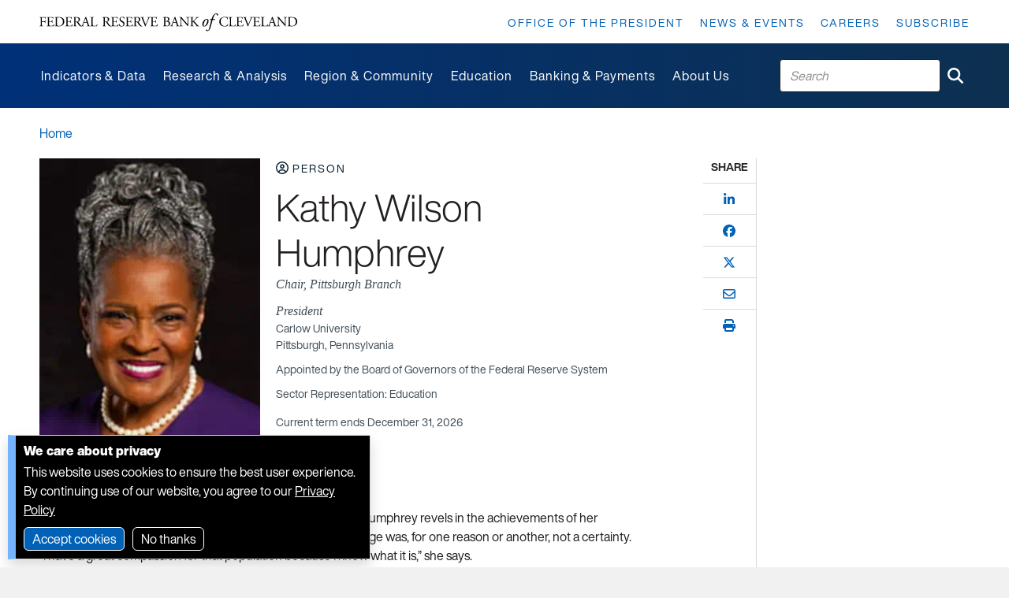

--- FILE ---
content_type: text/css
request_url: https://www.clevelandfed.org/assets/dist/cfed/clevelandfedsite.css
body_size: 105736
content:
@charset "UTF-8";._container_jo7lw_1{position:relative}._btn-copy_jo7lw_9{position:absolute;left:-1.5rem;top:.6ch;width:1.5rem;height:1.5rem;font-size:1em;line-height:1em;color:var(--cf-color-tint-3);transition:opacity .15s ease-in;opacity:0}._btn-copy_jo7lw_9:hover,._btn-copy_jo7lw_9:active{color:var(--cf-color-link-default)}._btn-copy_jo7lw_9 svg{display:block}._btn-copy_jo7lw_9 svg+svg{display:none}._btn-copy_jo7lw_9._isCopied_jo7lw_57 svg{display:none}._btn-copy_jo7lw_9._isCopied_jo7lw_57 svg+svg{display:block}._container_jo7lw_1:hover ._btn-copy_jo7lw_9{opacity:1}@media print{._btn-copy_jo7lw_9{display:none}}._toc-container_1qh4n_1{padding:var(--cf-space-sm);margin-bottom:var(--cf-space-md)}._toc-container_1qh4n_1>summary{display:block;padding:0 var(--cf-space-xxs);-webkit-user-select:none;user-select:none;font-family:helveticanow-bold-condensed,Helvetica,Arial,sans-serif;font-size:var(--cf-font-size-lg);color:var(--cf-color-secondary-4);letter-spacing:1px}@media print{._toc-container_1qh4n_1{display:none}}[data-collapse]>._toc-container_1qh4n_1{padding:var(--cf-space-xxs)}[data-collapse]>._toc-container_1qh4n_1>summary:before{content:"";-webkit-mask-image:url(/assets/dist/cfed/icons/solid/chevron-down.svg);mask-image:url(/assets/dist/cfed/icons/solid/chevron-down.svg);-webkit-mask-repeat:no-repeat;mask-repeat:no-repeat;background-color:var(--cf-color-brand-1);display:inline-block;width:1rem;height:1rem;margin-right:var(--cf-space-xxxs);margin-left:-.25rem}[data-collapse]>._toc-container_1qh4n_1[open]>summary:before{transform:rotate(180deg)}._toc-list_1qh4n_85{display:grid;gap:var(--cf-space-xxxs);padding:0!important}._toc-list_1qh4n_85>li{display:grid}._toc-list_1qh4n_85>li:before{display:none;position:absolute;padding:0;margin:0;vertical-align:middle;font-size:.3rem;line-height:1.8rem;color:#cfdef4;content:"●"}._toc-list_1qh4n_85>li a{border-left:var(--cf-space-xxxs) solid transparent;line-height:var(--cf-line-height-condensed)}._toc-list_1qh4n_85>li a:hover{border-color:#cfdef4}._toc-list_1qh4n_85>li a:active,._toc-list_1qh4n_85>li a._active_1qh4n_141{border-color:#afc9ea}._toc-list_1qh4n_85>li>a{padding:var(--cf-space-xxxs)}._toc-list_1qh4n_85>li ul{gap:var(--cf-space-xxxxs);margin-top:var(--cf-space-xxxxs)}._toc-list_1qh4n_85>li li:before{display:block;margin-left:var(--cf-space-sm)}._toc-list_1qh4n_85>li li>a{padding:var(--cf-space-xxxs) var(--cf-space-xxs) var(--cf-space-xxxs) var(--cf-space-md)}.table-of-contents a.active{border-color:#afc9ea}._back-to-top_9mz65_1{margin:var(--cf-space-sm) 0;padding-bottom:var(--cf-space-xxs);border-bottom:var(--cf-border-default);text-align:right}._back-to-top_9mz65_1 a{--btn-color: var(--cf-color-brand-1);font-size:var(--cf-font-size-sm)}._back-to-top_9mz65_1 a svg{margin-left:var(--cf-space-xxxs);padding:var(--cf-space-xxxs) 8px;vertical-align:bottom;background:var(--btn-color);color:var(--cf-color-white)}._back-to-top_9mz65_1 a:active{--btn-color: var(--cf-color-link-active)}._back-to-top_9mz65_1 a:hover{--btn-color: var(--cf-color-secondary-5)}@layer properties{@supports (((-webkit-hyphens:none)) and (not (margin-trim:inline))) or ((-moz-orient:inline) and (not (color:rgb(from red r g b)))){*,:before,:after,::backdrop{--tw-scroll-snap-strictness:proximity;--tw-border-style:solid;--tw-font-weight:initial}}}@layer theme{:root,:host{--tw-font-mono:ui-monospace,SFMono-Regular,Menlo,Monaco,Consolas,"Liberation Mono","Courier New",monospace;--tw-color-black:#000;--tw-color-white:#fff;--tw-spacing:.25rem;--tw-container-xs:20rem;--tw-text-xs:.75rem;--tw-text-xs--line-height:calc(1/.75);--tw-text-base:1rem;--tw-text-base--line-height: 1.5 ;--tw-text-xl:1.25rem;--tw-text-xl--line-height:calc(1.75/1.25);--tw-text-2xl:1.5rem;--tw-text-2xl--line-height:calc(2/1.5);--tw-font-weight-bold:700;--tw-radius-sm:.25rem;--tw-radius-md:.375rem;--tw-default-mono-font-family:var(--tw-font-mono);--tw-color-4-900:#153c5b;--tw-color-4-base:#0f598a;--tw-color-5-800:#004b90;--tw-color-5-base:#0061b6;--tw-color-8-base:#632cbe;--tw-color-9-base:#e13f3f;--tw-color-10-base:#e65722;--tw-color-11-600:#b85600;--tw-color-11-base:#f98b26;--tw-font-primary-regular:helveticanow-regular,Helvetica,Arial,sans-serif;--tw-color-brand-1:var(--tw-color-4-base);--tw-color-secondary-3:#082032;--tw-color-secondary-4:#414e58;--tw-color-secondary-5:#231f20;--tw-color-tertiary-1:var(--tw-color-5-base);--tw-color-tertiary-6:#76b3ff;--tw-color-tertiary-9:#6c6696;--tw-color-tint-3:#b7cedc;--tw-color-link-default:var(--tw-color-tertiary-1);--tw-color-link-active:var(--tw-color-secondary-3);--tw-color-link-hover:var(--tw-color-5-800)}}@layer base{*,:after,:before,::backdrop{box-sizing:border-box;border:0 solid;margin:0;padding:0}::file-selector-button{box-sizing:border-box;border:0 solid;margin:0;padding:0}html,:host{-webkit-text-size-adjust:100%;-moz-tab-size:4;tab-size:4;line-height:1.5;font-family:var(--tw-font-primary-regular,ui-sans-serif,system-ui,sans-serif,"Apple Color Emoji","Segoe UI Emoji","Segoe UI Symbol","Noto Color Emoji"),Helvetica,Arial,sans-serif;font-feature-settings:var(--tw-default-font-feature-settings,normal);font-variation-settings:var(--tw-default-font-variation-settings,normal);-webkit-tap-highlight-color:transparent}hr{height:0;color:inherit;border-top-width:1px}abbr:where([title]){-webkit-text-decoration:underline dotted;text-decoration:underline dotted}h1,h2,h3,h4,h5,h6{font-size:inherit;font-weight:inherit}a{color:inherit;-webkit-text-decoration:inherit;text-decoration:inherit}b,strong{font-weight:bolder}code,kbd,samp,pre{font-family:var(--tw-default-mono-font-family,ui-monospace,SFMono-Regular,Menlo,Monaco,Consolas,"Liberation Mono","Courier New",monospace);font-feature-settings:var(--tw-default-mono-font-feature-settings,normal);font-variation-settings:var(--tw-default-mono-font-variation-settings,normal);font-size:1em}small{font-size:80%}sub,sup{vertical-align:baseline;font-size:75%;line-height:0;position:relative}sub{bottom:-.25em}sup{top:-.5em}table{text-indent:0;border-color:inherit;border-collapse:collapse}:-moz-focusring{outline:auto}progress{vertical-align:baseline}summary{display:list-item}ol,ul,menu{list-style:none}img,svg,video,canvas,audio,iframe,embed,object{vertical-align:middle;display:block}img,video{max-width:100%;height:auto}button,input,select,optgroup,textarea{font:inherit;font-feature-settings:inherit;font-variation-settings:inherit;letter-spacing:inherit;color:inherit;opacity:1;background-color:#0000;border-radius:0}::file-selector-button{font:inherit;font-feature-settings:inherit;font-variation-settings:inherit;letter-spacing:inherit;color:inherit;opacity:1;background-color:#0000;border-radius:0}:where(select:is([multiple],[size])) optgroup{font-weight:bolder}:where(select:is([multiple],[size])) optgroup option{padding-inline-start:20px}::file-selector-button{margin-inline-end:4px}::placeholder{opacity:1}@supports (not ((-webkit-appearance:-apple-pay-button))) or (contain-intrinsic-size:1px){::placeholder{color:currentColor}@supports (color:color-mix(in lab,red,red)){::placeholder{color:color-mix(in oklab,currentcolor 50%,transparent)}}}textarea{resize:vertical}::-webkit-search-decoration{-webkit-appearance:none}::-webkit-date-and-time-value{min-height:1lh;text-align:inherit}::-webkit-datetime-edit{display:inline-flex}::-webkit-datetime-edit-fields-wrapper{padding:0}::-webkit-datetime-edit{padding-block:0}::-webkit-datetime-edit-year-field{padding-block:0}::-webkit-datetime-edit-month-field{padding-block:0}::-webkit-datetime-edit-day-field{padding-block:0}::-webkit-datetime-edit-hour-field{padding-block:0}::-webkit-datetime-edit-minute-field{padding-block:0}::-webkit-datetime-edit-second-field{padding-block:0}::-webkit-datetime-edit-millisecond-field{padding-block:0}::-webkit-datetime-edit-meridiem-field{padding-block:0}::-webkit-calendar-picker-indicator{line-height:1}:-moz-ui-invalid{box-shadow:none}button,input:where([type=button],[type=reset],[type=submit]){-webkit-appearance:button;-moz-appearance:button;appearance:button}::file-selector-button{-webkit-appearance:button;-moz-appearance:button;appearance:button}::-webkit-inner-spin-button{height:auto}::-webkit-outer-spin-button{height:auto}[hidden]:where(:not([hidden=until-found])){display:none!important}}@layer components;@layer utilities{.tw\:mb-0\!{margin-bottom:calc(var(--tw-spacing)*0)!important}.tw\:line-clamp-2{-webkit-line-clamp:2;-webkit-box-orient:vertical;display:-webkit-box;overflow:hidden}.tw\:line-clamp-4{-webkit-line-clamp:4;-webkit-box-orient:vertical;display:-webkit-box;overflow:hidden}.tw\:block{display:block}.tw\:flex{display:flex}.tw\:grid{display:grid}.tw\:hidden{display:none}.tw\:aspect-3\/1{aspect-ratio:3}.tw\:size-3\!{width:calc(var(--tw-spacing)*3)!important;height:calc(var(--tw-spacing)*3)!important}.tw\:size-4\!{width:calc(var(--tw-spacing)*4)!important;height:calc(var(--tw-spacing)*4)!important}.tw\:h-full{height:100%}.tw\:min-h-40{min-height:calc(var(--tw-spacing)*40)}.tw\:w-full{width:100%}.tw\:max-w-xs{max-width:var(--tw-container-xs)}.tw\:min-w-\[85\%\]{min-width:85%}.tw\:cursor-pointer{cursor:pointer}.tw\:snap-x{scroll-snap-type:x var(--tw-scroll-snap-strictness)}.tw\:snap-mandatory{--tw-scroll-snap-strictness:mandatory}.tw\:snap-center{scroll-snap-align:center}.tw\:grid-cols-1{grid-template-columns:repeat(1,minmax(0,1fr))}.tw\:flex-col{flex-direction:column}.tw\:flex-col-reverse{flex-direction:column-reverse}.tw\:flex-wrap{flex-wrap:wrap}.tw\:gap-2{gap:calc(var(--tw-spacing)*2)}.tw\:gap-3{gap:calc(var(--tw-spacing)*3)}.tw\:gap-4{gap:calc(var(--tw-spacing)*4)}.tw\:gap-5{gap:calc(var(--tw-spacing)*5)}.tw\:self-start{align-self:flex-start}.tw\:truncate{text-overflow:ellipsis;white-space:nowrap;overflow:hidden}.tw\:overflow-x-auto{overflow-x:auto}.tw\:rounded-md{border-radius:var(--tw-radius-md)}.tw\:rounded-sm{border-radius:var(--tw-radius-sm)}.tw\:rounded-sm\!{border-radius:var(--tw-radius-sm)!important}.tw\:border-l-2{border-left-style:var(--tw-border-style);border-left-width:2px}.tw\:bg-2-50\!{background-color:#f2f4f5!important}.tw\:object-cover{object-fit:cover}.tw\:p-4{padding:calc(var(--tw-spacing)*4)}.tw\:p-8\!{padding:calc(var(--tw-spacing)*8)!important}.tw\:px-2{padding-inline:calc(var(--tw-spacing)*2)}.tw\:py-7\.5{padding-block:calc(var(--tw-spacing)*7.5)}.tw\:pl-0\!{padding-left:calc(var(--tw-spacing)*0)!important}.tw\:pl-1\.25{padding-left:calc(var(--tw-spacing)*1.25)}.tw\:text-left{text-align:left}.tw\:font-primary-bold{font-family:helveticanow-bold,Helvetica,Arial,sans-serif}.tw\:font-primary-bold\!{font-family:helveticanow-bold,Helvetica,Arial,sans-serif!important}.tw\:text-2xl{font-size:var(--tw-text-2xl);line-height:var(--tw-leading,var(--tw-text-2xl--line-height))}.tw\:text-base{font-size:var(--tw-text-base);line-height:var(--tw-leading,var(--tw-text-base--line-height))}.tw\:text-base\/5{font-size:var(--tw-text-base);line-height:calc(var(--tw-spacing)*5)}.tw\:text-xl{font-size:var(--tw-text-xl);line-height:var(--tw-leading,var(--tw-text-xl--line-height))}.tw\:text-xs\!{font-size:var(--tw-text-xs)!important;line-height:var(--tw-leading,var(--tw-text-xs--line-height))!important}.tw\:font-bold{--tw-font-weight:var(--tw-font-weight-bold);font-weight:var(--tw-font-weight-bold)}.tw\:text-black{color:var(--tw-color-black)}.tw\:text-brand-1{color:var(--tw-color-4-base)}.tw\:text-frbc-text-1{color:var(--tw-color-4-900)}.tw\:text-white{color:var(--tw-color-white)}.tw\:text-white\!{color:var(--tw-color-white)!important}@media (min-width:48rem){.tw\:md\:col-span-2\!{grid-column:span 2/span 2!important}.tw\:md\:h-full{height:100%}.tw\:md\:grid-cols-3\!{grid-template-columns:repeat(3,minmax(0,1fr))!important}}@media (min-width:64rem){.tw\:lg\:grid{display:grid}.tw\:lg\:min-w-full{min-width:100%}.tw\:lg\:overflow-hidden{overflow:hidden}}}.tw\:btn{cursor:pointer;border-radius:var(--tw-radius-sm);padding-inline:calc(var(--tw-spacing)*4);padding-block:calc(var(--tw-spacing)*1);font-size:var(--tw-text-base);line-height:var(--tw-leading,var(--tw-text-base--line-height))}.tw\:btn.tw\:-btn-primary{background-color:var(--tw-color-4-base);color:var(--tw-color-white)}.tw\:btn.tw\:btn-secondary{border-style:var(--tw-border-style);background-color:var(--tw-color-white);color:var(--tw-color-4-base);border-width:1px}@media (hover:hover){.tw\:btn.tw\:btn-secondary:hover{background-color:var(--tw-color-4-base);color:var(--tw-color-white)}}.tw\:btn.tw\:btn-secondary:active{background-color:var(--tw-color-secondary-3);color:var(--tw-color-white)}@property --tw-scroll-snap-strictness{syntax:"*";inherits:false;initial-value:proximity}@property --tw-border-style{syntax:"*";inherits:false;initial-value:solid}@property --tw-font-weight{syntax:"*";inherits:false}:root{--cf-transform: translateY(-50%);--cf-transition: transform .3s cubic-bezier(.2, 0, 0, 1) 0s;--cf-transition-duration-default: .4s;--cf-transition-duration-reduced: .1s;--cf-transition-timing-default: ease-out;--cf-color-brand-1: #0f598a;--cf-color-brand-2: #e65722;--cf-color-brand-3: #f98b26;--cf-color-secondary-1: #003078;--cf-color-secondary-2: #0d3051;--cf-color-secondary-3: #082032;--cf-color-secondary-4: #414e58;--cf-color-secondary-5: #231f20;--cf-color-secondary-6: #d8dadc;--cf-color-secondary-7: #ab4809;--cf-color-secondary-8: #616c75;--cf-color-tertiary-1: #0061b6;--cf-color-tertiary-2: #238652;--cf-color-tertiary-3: #e13f3f;--cf-color-tertiary-4: #f9c511;--cf-color-tertiary-5: #f1f1f1;--cf-color-tertiary-6: #76b3ff;--cf-color-tertiary-7: #f7f7f7;--cf-color-tertiary-8: #632cbe;--cf-color-tertiary-9: #6c6696;--cf-color-tint-1: #e7eff4;--cf-color-tint-2: #cfdee8;--cf-color-tint-3: #b7cedc;--cf-color-tint-4: #b3b8bc;--cf-color-tint-5: #91989f;--cf-color-link-default: #0061b6;--cf-color-link-dark: #414e58;--cf-color-link-visited: #6c6696;--cf-color-link-active: #082032;--cf-color-link-focus: #90B0F8;--cf-color-interactive: #0061b6;--cf-color-white: #ffffff;--cf-color-black: #000000;--cf-border-default: 1px solid #b3b0b1;--cf-border-radius: 4px;--cf-line-height-condensed: 1.2;--cf-line-height-default: 1.5;--cf-line-height-wide: 2;--cf-font-size-xs: .75rem;--cf-font-size-sm: .875rem;--cf-font-size-md: 1rem;--cf-font-size-lg: 1.25rem;--cf-font-size-xl: 1.5rem;--cf-font-size-xxl: 2.375rem;--cf-font-family-regular: "helveticanow-regular", Helvetica, Arial, sans-serif;--cf-font-family-bold: "helveticanow-bold", Helvetica, Arial, sans-serif;--cf-font-family-regular-italic: "helveticanow-regular-italic", Helvetica, Arial, sans-serif;--cf-font-family-bold-condensed: "helveticanow-bold-condensed", Helvetica, Arial, sans-serif;--cf-font-family-xbold-condensed: "helveticanow-xbold-condensed", Helvetica, Arial, sans-serif;--cf-space-xxxxs: .125rem;--cf-space-xxxs: .3125rem;--cf-space-xxs: .625rem;--cf-space-xs: .9375rem;--cf-space-sm: 1.25rem;--cf-space-md: 1.875rem;--cf-space-lg: 2.5rem;--cf-space-xl: 3.125rem;--cf-space-xxl: 5rem;--cf-space-xxxl: 6.25rem;--cf-shadow-sm: 0 2px 4px 0px rgba(0, 0, 0, .1);--cf-shadow-md: 0 8px 16px 0 rgba(0, 0, 0, .15)}@font-face{font-family:helveticanow-regular;font-style:normal;font-weight:400;src:url(/assets/dist/cfed/fonts/helveticanow/helveticanow-regular.woff2) format("woff2");font-weight:700;font-display:swap}@font-face{font-family:helveticanow-light;font-style:normal;font-weight:300;src:url(/assets/dist/cfed/fonts/helveticanow/helveticanow-light.woff2) format("woff2");font-display:swap}@font-face{font-family:helveticanow-bold;font-style:normal;font-weight:700;src:url(/assets/dist/cfed/fonts/helveticanow/helveticanow-bold.woff2) format("woff2");font-display:swap}@font-face{font-family:helveticanow-heavy;font-style:normal;font-weight:900;src:url(/assets/dist/cfed/fonts/helveticanow/helveticanow-heavy.woff2) format("woff2");font-display:swap}@font-face{font-family:helveticanow-regular-italic;font-style:italic;font-weight:400;src:url(/assets/dist/cfed/fonts/helveticanow/helveticanow-regular-italic.woff2) format("woff2");font-display:swap}@font-face{font-family:helveticanow-light-italic;font-style:italic;font-weight:300;src:url(/assets/dist/cfed/fonts/helveticanow/helveticanow-light-italic.woff2) format("woff2");font-display:swap}@font-face{font-family:helveticanow-bold-italic;font-style:italic;font-weight:700;src:url(/assets/dist/cfed/fonts/helveticanow/helveticanow-bold-italic.woff2) format("woff2");font-display:swap}@font-face{font-family:helveticanow-heavy-italic;font-style:italic;font-weight:900;src:url(/assets/dist/cfed/fonts/helveticanow/helveticanow-heavy-italic.woff2) format("woff2");font-display:swap}@font-face{font-family:helveticanow-regular-condensed;font-style:condensed;font-weight:400;src:url(/assets/dist/cfed/fonts/helveticanow/helveticanow-regular-condensed.woff2) format("woff2");font-display:swap}@font-face{font-family:helveticanow-medium-condensed;font-style:condensed;font-weight:500;src:url(/assets/dist/cfed/fonts/helveticanow/helveticanow-medium-condensed.woff2) format("woff2");font-display:swap}@font-face{font-family:helveticanow-bold-condensed;font-style:condensed;font-weight:700;src:url(/assets/dist/cfed/fonts/helveticanow/helveticanow-bold-condensed.woff2) format("woff2");font-display:swap}@font-face{font-family:helveticanow-xbold-condensed;font-style:condensed;font-weight:900;src:url(/assets/dist/cfed/fonts/helveticanow/helveticanow-extra-bold-condensed.woff2) format("woff2");font-display:swap}:root,[data-bs-theme=light]{--cf-gray-100: #f8f9fa;--cf-gray-200: #e9ecef;--cf-gray-300: #dee2e6;--cf-gray-400: #ced4da;--cf-gray-500: #adb5bd;--cf-gray-600: #6c757d;--cf-gray-700: #495057;--cf-gray-800: #343a40;--cf-gray-900: #212529;--cf-primary: #0061b6;--cf-secondary: #6c757d;--cf-success: #198754;--cf-info: #0dcaf0;--cf-warning: #f98b26;--cf-danger: #dc3545;--cf-light: #f8f9fa;--cf-dark: #212529;--cf-primary-rgb: 0, 97, 182;--cf-secondary-rgb: 108, 117, 125;--cf-success-rgb: 25, 135, 84;--cf-info-rgb: 13, 202, 240;--cf-warning-rgb: 249, 139, 38;--cf-danger-rgb: 220, 53, 69;--cf-light-rgb: 248, 249, 250;--cf-dark-rgb: 33, 37, 41;--cf-primary-text-emphasis: rgb(0, 38.8, 72.8);--cf-secondary-text-emphasis: rgb(43.2, 46.8, 50);--cf-success-text-emphasis: rgb(10, 54, 33.6);--cf-info-text-emphasis: rgb(5.2, 80.8, 96);--cf-warning-text-emphasis: rgb(99.6, 55.6, 15.2);--cf-danger-text-emphasis: rgb(88, 21.2, 27.6);--cf-light-text-emphasis: #495057;--cf-dark-text-emphasis: #495057;--cf-primary-bg-subtle: rgb(204, 223.4, 240.4);--cf-secondary-bg-subtle: rgb(225.6, 227.4, 229);--cf-success-bg-subtle: rgb(209, 231, 220.8);--cf-info-bg-subtle: rgb(206.6, 244.4, 252);--cf-warning-bg-subtle: rgb(253.8, 231.8, 211.6);--cf-danger-bg-subtle: rgb(248, 214.6, 217.8);--cf-light-bg-subtle: rgb(251.5, 252, 252.5);--cf-dark-bg-subtle: #ced4da;--cf-primary-border-subtle: rgb(153, 191.8, 225.8);--cf-secondary-border-subtle: rgb(196.2, 199.8, 203);--cf-success-border-subtle: rgb(163, 207, 186.6);--cf-info-border-subtle: rgb(158.2, 233.8, 249);--cf-warning-border-subtle: rgb(252.6, 208.6, 168.2);--cf-danger-border-subtle: rgb(241, 174.2, 180.6);--cf-light-border-subtle: #e9ecef;--cf-dark-border-subtle: #adb5bd;--cf-white-rgb: 255, 255, 255;--cf-black-rgb: 0, 0, 0;--cf-font-sans-serif: system-ui, -apple-system, "Segoe UI", Roboto, "Helvetica Neue", "Noto Sans", "Liberation Sans", Arial, sans-serif, "Apple Color Emoji", "Segoe UI Emoji", "Segoe UI Symbol", "Noto Color Emoji";--cf-font-monospace: SFMono-Regular, Menlo, Monaco, Consolas, "Liberation Mono", "Courier New", monospace;--cf-gradient: linear-gradient(180deg, rgba(255, 255, 255, .15), rgba(255, 255, 255, 0));--cf-body-font-family: var(--cf-font-sans-serif);--cf-body-font-size: 1rem;--cf-body-font-weight: 400;--cf-body-line-height: 1.5;--cf-body-color: #231f20;--cf-body-color-rgb: 35, 31, 32;--cf-body-bg: #ffffff;--cf-body-bg-rgb: 255, 255, 255;--cf-emphasis-color: #000;--cf-emphasis-color-rgb: 0, 0, 0;--cf-secondary-color: rgba(35, 31, 32, .75);--cf-secondary-color-rgb: 35, 31, 32;--cf-secondary-bg: #e9ecef;--cf-secondary-bg-rgb: 233, 236, 239;--cf-tertiary-color: rgba(35, 31, 32, .5);--cf-tertiary-color-rgb: 35, 31, 32;--cf-tertiary-bg: #f8f9fa;--cf-tertiary-bg-rgb: 248, 249, 250;--cf-heading-color: inherit;--cf-link-color: #0061b6;--cf-link-color-rgb: 0, 97, 182;--cf-link-decoration: none;--cf-link-hover-color: rgb(0, 77.6, 145.6);--cf-link-hover-color-rgb: 0, 78, 146;--cf-link-hover-decoration: underline;--cf-code-color: #d63384;--cf-highlight-color: #231f20;--cf-highlight-bg: rgb(255, 242.6, 205.4);--cf-border-width: 1px;--cf-border-style: solid;--cf-border-color: #dee2e6;--cf-border-color-translucent: rgba(0, 0, 0, .175);--cf-border-radius: .375rem;--cf-border-radius-sm: .25rem;--cf-border-radius-lg: .5rem;--cf-border-radius-xl: 1rem;--cf-border-radius-xxl: 2rem;--cf-border-radius-2xl: var(--cf-border-radius-xxl);--cf-border-radius-pill: 50rem;--cf-box-shadow: 0 .5rem 1rem rgba(0, 0, 0, .15);--cf-box-shadow-sm: 0 .125rem .25rem rgba(0, 0, 0, .075);--cf-box-shadow-lg: 0 1rem 3rem rgba(0, 0, 0, .175);--cf-box-shadow-inset: inset 0 1px 2px rgba(0, 0, 0, .075);--cf-focus-ring-width: .25rem;--cf-focus-ring-opacity: .25;--cf-focus-ring-color: rgba(0, 97, 182, .25);--cf-form-valid-color: #198754;--cf-form-valid-border-color: #198754;--cf-form-invalid-color: #dc3545;--cf-form-invalid-border-color: #dc3545}*,*:before,*:after{box-sizing:border-box}@media (prefers-reduced-motion: no-preference){:root{scroll-behavior:smooth}}body{margin:0;font-family:var(--cf-body-font-family);font-size:var(--cf-body-font-size);font-weight:var(--cf-body-font-weight);line-height:var(--cf-body-line-height);color:var(--cf-body-color);text-align:var(--cf-body-text-align);background-color:var(--cf-body-bg);-webkit-text-size-adjust:100%;-webkit-tap-highlight-color:rgba(0,0,0,0)}hr{margin:1rem 0;color:inherit;border:0;border-top:var(--cf-border-width) solid;opacity:.25}h6,.h6,h5,.h5,h4,.h4,h3,.h3,h2,.h2,h1,.h1{margin-top:0;margin-bottom:.5rem;font-weight:500;line-height:1.2;color:var(--cf-heading-color)}h1,.h1{font-size:3rem}h2,.h2{font-size:1.625rem}h3,.h3{font-size:1.375rem}h4,.h4{font-size:1.125rem}h5,.h5{font-size:1.25rem}h6,.h6{font-size:1rem}p{margin-top:0;margin-bottom:1.875rem}abbr[title]{text-decoration:underline dotted;cursor:help;text-decoration-skip-ink:none}address{margin-bottom:1rem;font-style:normal;line-height:inherit}ol,ul{padding-left:2rem}ol,ul,dl{margin-top:0;margin-bottom:1rem}ol ol,ul ul,ol ul,ul ol{margin-bottom:0}dt{font-weight:700}dd{margin-bottom:.5rem;margin-left:0}blockquote{margin:0 0 1rem}b,strong{font-weight:bolder}small,.small{font-size:.875em}mark,.mark{padding:.1875em;color:var(--cf-highlight-color);background-color:var(--cf-highlight-bg)}sub,sup{position:relative;font-size:.75em;line-height:0;vertical-align:baseline}sub{bottom:-.25em}sup{top:-.5em}a{color:rgba(var(--cf-link-color-rgb),var(--cf-link-opacity, 1));text-decoration:none}a:hover{--cf-link-color-rgb: var(--cf-link-hover-color-rgb);text-decoration:underline}a:not([href]):not([class]),a:not([href]):not([class]):hover{color:inherit;text-decoration:none}pre,code,kbd,samp{font-family:var(--cf-font-monospace);font-size:1em}pre{display:block;margin-top:0;margin-bottom:1rem;overflow:auto;font-size:.875em}pre code{font-size:inherit;color:inherit;word-break:normal}code{font-size:.875em;color:var(--cf-code-color);word-wrap:break-word}a>code{color:inherit}kbd{padding:.1875rem .375rem;font-size:.875em;color:var(--cf-body-bg);background-color:var(--cf-body-color);border-radius:.25rem}kbd kbd{padding:0;font-size:1em}figure{margin:0 0 1rem}img,svg{vertical-align:middle}table{caption-side:bottom;border-collapse:collapse}caption{padding-top:.5rem;padding-bottom:.5rem;color:var(--cf-secondary-color);text-align:left}th{text-align:inherit;text-align:-webkit-match-parent}thead,tbody,tfoot,tr,td,th{border-color:inherit;border-style:solid;border-width:0}label{display:inline-block}button{border-radius:0}button:focus:not(:focus-visible){outline:0}input,button,select,optgroup,textarea{margin:0;font-family:inherit;font-size:inherit;line-height:inherit}button,select{text-transform:none}[role=button]{cursor:pointer}select{word-wrap:normal}select:disabled{opacity:1}[list]:not([type=date]):not([type=datetime-local]):not([type=month]):not([type=week]):not([type=time])::-webkit-calendar-picker-indicator{display:none!important}button,[type=button],[type=reset],[type=submit]{-webkit-appearance:button}button:not(:disabled),[type=button]:not(:disabled),[type=reset]:not(:disabled),[type=submit]:not(:disabled){cursor:pointer}::-moz-focus-inner{padding:0;border-style:none}textarea{resize:vertical}fieldset{min-width:0;padding:0;margin:0;border:0}legend{float:left;width:100%;padding:0;margin-bottom:.5rem;line-height:inherit;font-size:1.5rem}legend+*{clear:left}::-webkit-datetime-edit-fields-wrapper,::-webkit-datetime-edit-text,::-webkit-datetime-edit-minute,::-webkit-datetime-edit-hour-field,::-webkit-datetime-edit-day-field,::-webkit-datetime-edit-month-field,::-webkit-datetime-edit-year-field{padding:0}::-webkit-inner-spin-button{height:auto}[type=search]{-webkit-appearance:textfield;outline-offset:-2px}[type=search]::-webkit-search-cancel-button{cursor:pointer;filter:grayscale(1)}::-webkit-search-decoration{-webkit-appearance:none}::-webkit-color-swatch-wrapper{padding:0}::file-selector-button{font:inherit;-webkit-appearance:button}output{display:inline-block}iframe{border:0}summary{display:list-item;cursor:pointer}progress{vertical-align:baseline}[hidden]{display:none!important}.lead{font-size:1.25rem;font-weight:300}.display-1{font-weight:300;line-height:1.2;font-size:3rem}.display-2{font-weight:300;line-height:1.2;font-size:1.625rem}.display-3{font-weight:300;line-height:1.2;font-size:1.375rem}.display-4{font-weight:300;line-height:1.2;font-size:1.125rem}.display-5{font-weight:300;line-height:1.2;font-size:1.25rem}.display-6{font-weight:300;line-height:1.2;font-size:1rem}.list-unstyled,.list-inline{padding-left:0;list-style:none}.list-inline-item{display:inline-block}.list-inline-item:not(:last-child){margin-right:.5rem}.initialism{font-size:.875em;text-transform:uppercase}.blockquote{margin-bottom:1rem;font-size:1.25rem}.blockquote>:last-child{margin-bottom:0}.blockquote-footer{margin-top:-1rem;margin-bottom:1rem;font-size:.875em;color:#6c757d}.blockquote-footer:before{content:"— "}.img-fluid{max-width:100%;height:auto}.img-thumbnail{padding:.25rem;background-color:var(--cf-body-bg);border:var(--cf-border-width) solid var(--cf-border-color);border-radius:var(--cf-border-radius);max-width:100%;height:auto}.figure{display:inline-block}.figure-img{margin-bottom:.5rem;line-height:1}.figure-caption{font-size:.875em;color:var(--cf-secondary-color)}.container,.container-fluid,.container-xxl,.container-xl,.container-lg,.container-md,.container-sm{--cf-gutter-x: 1.5rem;--cf-gutter-y: 0;width:100%;padding-right:calc(var(--cf-gutter-x) * .5);padding-left:calc(var(--cf-gutter-x) * .5);margin-right:auto;margin-left:auto}@media (min-width: 576px){.container-sm,.container{max-width:540px}}@media (min-width: 768px){.container-md,.container-sm,.container{max-width:720px}}@media (min-width: 992px){.container-lg,.container-md,.container-sm,.container{max-width:960px}}@media (min-width: 1200px){.container-xl,.container-lg,.container-md,.container-sm,.container{max-width:1140px}}@media (min-width: 1400px){.container-xxl,.container-xl,.container-lg,.container-md,.container-sm,.container{max-width:1320px}}:root{--cf-breakpoint-xs: 0;--cf-breakpoint-sm: 576px;--cf-breakpoint-md: 768px;--cf-breakpoint-lg: 992px;--cf-breakpoint-xl: 1200px;--cf-breakpoint-xxl: 1400px}.row{--cf-gutter-x: 1.5rem;--cf-gutter-y: 0;display:flex;flex-wrap:wrap;margin-top:calc(-1 * var(--cf-gutter-y));margin-right:calc(-.5 * var(--cf-gutter-x));margin-left:calc(-.5 * var(--cf-gutter-x))}.row>*{flex-shrink:0;width:100%;max-width:100%;padding-right:calc(var(--cf-gutter-x) * .5);padding-left:calc(var(--cf-gutter-x) * .5);margin-top:var(--cf-gutter-y)}.grid{display:grid;grid-template-rows:repeat(var(--cf-rows, 1),1fr);grid-template-columns:repeat(var(--cf-columns, 12),1fr);gap:var(--cf-gap, 1.5rem)}.grid .g-col-1{grid-column:auto/span 1}.grid .g-col-2{grid-column:auto/span 2}.grid .g-col-3{grid-column:auto/span 3}.grid .g-col-4{grid-column:auto/span 4}.grid .g-col-5{grid-column:auto/span 5}.grid .g-col-6{grid-column:auto/span 6}.grid .g-col-7{grid-column:auto/span 7}.grid .g-col-8{grid-column:auto/span 8}.grid .g-col-9{grid-column:auto/span 9}.grid .g-col-10{grid-column:auto/span 10}.grid .g-col-11{grid-column:auto/span 11}.grid .g-col-12{grid-column:auto/span 12}.grid .g-start-1{grid-column-start:1}.grid .g-start-2{grid-column-start:2}.grid .g-start-3{grid-column-start:3}.grid .g-start-4{grid-column-start:4}.grid .g-start-5{grid-column-start:5}.grid .g-start-6{grid-column-start:6}.grid .g-start-7{grid-column-start:7}.grid .g-start-8{grid-column-start:8}.grid .g-start-9{grid-column-start:9}.grid .g-start-10{grid-column-start:10}.grid .g-start-11{grid-column-start:11}@media (min-width: 576px){.grid .g-col-sm-1{grid-column:auto/span 1}.grid .g-col-sm-2{grid-column:auto/span 2}.grid .g-col-sm-3{grid-column:auto/span 3}.grid .g-col-sm-4{grid-column:auto/span 4}.grid .g-col-sm-5{grid-column:auto/span 5}.grid .g-col-sm-6{grid-column:auto/span 6}.grid .g-col-sm-7{grid-column:auto/span 7}.grid .g-col-sm-8{grid-column:auto/span 8}.grid .g-col-sm-9{grid-column:auto/span 9}.grid .g-col-sm-10{grid-column:auto/span 10}.grid .g-col-sm-11{grid-column:auto/span 11}.grid .g-col-sm-12{grid-column:auto/span 12}.grid .g-start-sm-1{grid-column-start:1}.grid .g-start-sm-2{grid-column-start:2}.grid .g-start-sm-3{grid-column-start:3}.grid .g-start-sm-4{grid-column-start:4}.grid .g-start-sm-5{grid-column-start:5}.grid .g-start-sm-6{grid-column-start:6}.grid .g-start-sm-7{grid-column-start:7}.grid .g-start-sm-8{grid-column-start:8}.grid .g-start-sm-9{grid-column-start:9}.grid .g-start-sm-10{grid-column-start:10}.grid .g-start-sm-11{grid-column-start:11}}@media (min-width: 768px){.grid .g-col-md-1{grid-column:auto/span 1}.grid .g-col-md-2{grid-column:auto/span 2}.grid .g-col-md-3{grid-column:auto/span 3}.grid .g-col-md-4{grid-column:auto/span 4}.grid .g-col-md-5{grid-column:auto/span 5}.grid .g-col-md-6{grid-column:auto/span 6}.grid .g-col-md-7{grid-column:auto/span 7}.grid .g-col-md-8{grid-column:auto/span 8}.grid .g-col-md-9{grid-column:auto/span 9}.grid .g-col-md-10{grid-column:auto/span 10}.grid .g-col-md-11{grid-column:auto/span 11}.grid .g-col-md-12{grid-column:auto/span 12}.grid .g-start-md-1{grid-column-start:1}.grid .g-start-md-2{grid-column-start:2}.grid .g-start-md-3{grid-column-start:3}.grid .g-start-md-4{grid-column-start:4}.grid .g-start-md-5{grid-column-start:5}.grid .g-start-md-6{grid-column-start:6}.grid .g-start-md-7{grid-column-start:7}.grid .g-start-md-8{grid-column-start:8}.grid .g-start-md-9{grid-column-start:9}.grid .g-start-md-10{grid-column-start:10}.grid .g-start-md-11{grid-column-start:11}}@media (min-width: 992px){.grid .g-col-lg-1{grid-column:auto/span 1}.grid .g-col-lg-2{grid-column:auto/span 2}.grid .g-col-lg-3{grid-column:auto/span 3}.grid .g-col-lg-4{grid-column:auto/span 4}.grid .g-col-lg-5{grid-column:auto/span 5}.grid .g-col-lg-6{grid-column:auto/span 6}.grid .g-col-lg-7{grid-column:auto/span 7}.grid .g-col-lg-8{grid-column:auto/span 8}.grid .g-col-lg-9{grid-column:auto/span 9}.grid .g-col-lg-10{grid-column:auto/span 10}.grid .g-col-lg-11{grid-column:auto/span 11}.grid .g-col-lg-12{grid-column:auto/span 12}.grid .g-start-lg-1{grid-column-start:1}.grid .g-start-lg-2{grid-column-start:2}.grid .g-start-lg-3{grid-column-start:3}.grid .g-start-lg-4{grid-column-start:4}.grid .g-start-lg-5{grid-column-start:5}.grid .g-start-lg-6{grid-column-start:6}.grid .g-start-lg-7{grid-column-start:7}.grid .g-start-lg-8{grid-column-start:8}.grid .g-start-lg-9{grid-column-start:9}.grid .g-start-lg-10{grid-column-start:10}.grid .g-start-lg-11{grid-column-start:11}}@media (min-width: 1200px){.grid .g-col-xl-1{grid-column:auto/span 1}.grid .g-col-xl-2{grid-column:auto/span 2}.grid .g-col-xl-3{grid-column:auto/span 3}.grid .g-col-xl-4{grid-column:auto/span 4}.grid .g-col-xl-5{grid-column:auto/span 5}.grid .g-col-xl-6{grid-column:auto/span 6}.grid .g-col-xl-7{grid-column:auto/span 7}.grid .g-col-xl-8{grid-column:auto/span 8}.grid .g-col-xl-9{grid-column:auto/span 9}.grid .g-col-xl-10{grid-column:auto/span 10}.grid .g-col-xl-11{grid-column:auto/span 11}.grid .g-col-xl-12{grid-column:auto/span 12}.grid .g-start-xl-1{grid-column-start:1}.grid .g-start-xl-2{grid-column-start:2}.grid .g-start-xl-3{grid-column-start:3}.grid .g-start-xl-4{grid-column-start:4}.grid .g-start-xl-5{grid-column-start:5}.grid .g-start-xl-6{grid-column-start:6}.grid .g-start-xl-7{grid-column-start:7}.grid .g-start-xl-8{grid-column-start:8}.grid .g-start-xl-9{grid-column-start:9}.grid .g-start-xl-10{grid-column-start:10}.grid .g-start-xl-11{grid-column-start:11}}@media (min-width: 1400px){.grid .g-col-xxl-1{grid-column:auto/span 1}.grid .g-col-xxl-2{grid-column:auto/span 2}.grid .g-col-xxl-3{grid-column:auto/span 3}.grid .g-col-xxl-4{grid-column:auto/span 4}.grid .g-col-xxl-5{grid-column:auto/span 5}.grid .g-col-xxl-6{grid-column:auto/span 6}.grid .g-col-xxl-7{grid-column:auto/span 7}.grid .g-col-xxl-8{grid-column:auto/span 8}.grid .g-col-xxl-9{grid-column:auto/span 9}.grid .g-col-xxl-10{grid-column:auto/span 10}.grid .g-col-xxl-11{grid-column:auto/span 11}.grid .g-col-xxl-12{grid-column:auto/span 12}.grid .g-start-xxl-1{grid-column-start:1}.grid .g-start-xxl-2{grid-column-start:2}.grid .g-start-xxl-3{grid-column-start:3}.grid .g-start-xxl-4{grid-column-start:4}.grid .g-start-xxl-5{grid-column-start:5}.grid .g-start-xxl-6{grid-column-start:6}.grid .g-start-xxl-7{grid-column-start:7}.grid .g-start-xxl-8{grid-column-start:8}.grid .g-start-xxl-9{grid-column-start:9}.grid .g-start-xxl-10{grid-column-start:10}.grid .g-start-xxl-11{grid-column-start:11}}.col{flex:1 0 0}.row-cols-auto>*{flex:0 0 auto;width:auto}.row-cols-1>*{flex:0 0 auto;width:100%}.row-cols-2>*{flex:0 0 auto;width:50%}.row-cols-3>*{flex:0 0 auto;width:33.33333333%}.row-cols-4>*{flex:0 0 auto;width:25%}.row-cols-5>*{flex:0 0 auto;width:20%}.row-cols-6>*{flex:0 0 auto;width:16.66666667%}.col-auto{flex:0 0 auto;width:auto}.col-1{flex:0 0 auto;width:8.33333333%}.col-2{flex:0 0 auto;width:16.66666667%}.col-3{flex:0 0 auto;width:25%}.col-4{flex:0 0 auto;width:33.33333333%}.col-5{flex:0 0 auto;width:41.66666667%}.col-6{flex:0 0 auto;width:50%}.col-7{flex:0 0 auto;width:58.33333333%}.col-8{flex:0 0 auto;width:66.66666667%}.col-9{flex:0 0 auto;width:75%}.col-10{flex:0 0 auto;width:83.33333333%}.col-11{flex:0 0 auto;width:91.66666667%}.col-12{flex:0 0 auto;width:100%}.offset-1{margin-left:8.33333333%}.offset-2{margin-left:16.66666667%}.offset-3{margin-left:25%}.offset-4{margin-left:33.33333333%}.offset-5{margin-left:41.66666667%}.offset-6{margin-left:50%}.offset-7{margin-left:58.33333333%}.offset-8{margin-left:66.66666667%}.offset-9{margin-left:75%}.offset-10{margin-left:83.33333333%}.offset-11{margin-left:91.66666667%}.g-xxxxs,.gx-xxxxs{--cf-gutter-x: .125rem}.g-xxxxs,.gy-xxxxs{--cf-gutter-y: .125rem}.g-xxxs,.gx-xxxs{--cf-gutter-x: .3125rem}.g-xxxs,.gy-xxxs{--cf-gutter-y: .3125rem}.g-xxs,.gx-xxs{--cf-gutter-x: .625rem}.g-xxs,.gy-xxs{--cf-gutter-y: .625rem}.g-xs,.gx-xs{--cf-gutter-x: .9375rem}.g-xs,.gy-xs{--cf-gutter-y: .9375rem}.g-sm,.gx-sm{--cf-gutter-x: 1.25rem}.g-sm,.gy-sm{--cf-gutter-y: 1.25rem}.g-md,.gx-md{--cf-gutter-x: 1.875rem}.g-md,.gy-md{--cf-gutter-y: 1.875rem}.g-lg,.gx-lg{--cf-gutter-x: 2.5rem}.g-lg,.gy-lg{--cf-gutter-y: 2.5rem}.g-xl,.gx-xl{--cf-gutter-x: 3.125rem}.g-xl,.gy-xl{--cf-gutter-y: 3.125rem}.g-xxl,.gx-xxl{--cf-gutter-x: 5rem}.g-xxl,.gy-xxl{--cf-gutter-y: 5rem}.g-xxxl,.gx-xxxl{--cf-gutter-x: 6.25rem}.g-xxxl,.gy-xxxl{--cf-gutter-y: 6.25rem}@media (min-width: 576px){.col-sm{flex:1 0 0}.row-cols-sm-auto>*{flex:0 0 auto;width:auto}.row-cols-sm-1>*{flex:0 0 auto;width:100%}.row-cols-sm-2>*{flex:0 0 auto;width:50%}.row-cols-sm-3>*{flex:0 0 auto;width:33.33333333%}.row-cols-sm-4>*{flex:0 0 auto;width:25%}.row-cols-sm-5>*{flex:0 0 auto;width:20%}.row-cols-sm-6>*{flex:0 0 auto;width:16.66666667%}.col-sm-auto{flex:0 0 auto;width:auto}.col-sm-1{flex:0 0 auto;width:8.33333333%}.col-sm-2{flex:0 0 auto;width:16.66666667%}.col-sm-3{flex:0 0 auto;width:25%}.col-sm-4{flex:0 0 auto;width:33.33333333%}.col-sm-5{flex:0 0 auto;width:41.66666667%}.col-sm-6{flex:0 0 auto;width:50%}.col-sm-7{flex:0 0 auto;width:58.33333333%}.col-sm-8{flex:0 0 auto;width:66.66666667%}.col-sm-9{flex:0 0 auto;width:75%}.col-sm-10{flex:0 0 auto;width:83.33333333%}.col-sm-11{flex:0 0 auto;width:91.66666667%}.col-sm-12{flex:0 0 auto;width:100%}.offset-sm-0{margin-left:0}.offset-sm-1{margin-left:8.33333333%}.offset-sm-2{margin-left:16.66666667%}.offset-sm-3{margin-left:25%}.offset-sm-4{margin-left:33.33333333%}.offset-sm-5{margin-left:41.66666667%}.offset-sm-6{margin-left:50%}.offset-sm-7{margin-left:58.33333333%}.offset-sm-8{margin-left:66.66666667%}.offset-sm-9{margin-left:75%}.offset-sm-10{margin-left:83.33333333%}.offset-sm-11{margin-left:91.66666667%}.g-sm-xxxxs,.gx-sm-xxxxs{--cf-gutter-x: .125rem}.g-sm-xxxxs,.gy-sm-xxxxs{--cf-gutter-y: .125rem}.g-sm-xxxs,.gx-sm-xxxs{--cf-gutter-x: .3125rem}.g-sm-xxxs,.gy-sm-xxxs{--cf-gutter-y: .3125rem}.g-sm-xxs,.gx-sm-xxs{--cf-gutter-x: .625rem}.g-sm-xxs,.gy-sm-xxs{--cf-gutter-y: .625rem}.g-sm-xs,.gx-sm-xs{--cf-gutter-x: .9375rem}.g-sm-xs,.gy-sm-xs{--cf-gutter-y: .9375rem}.g-sm-sm,.gx-sm-sm{--cf-gutter-x: 1.25rem}.g-sm-sm,.gy-sm-sm{--cf-gutter-y: 1.25rem}.g-sm-md,.gx-sm-md{--cf-gutter-x: 1.875rem}.g-sm-md,.gy-sm-md{--cf-gutter-y: 1.875rem}.g-sm-lg,.gx-sm-lg{--cf-gutter-x: 2.5rem}.g-sm-lg,.gy-sm-lg{--cf-gutter-y: 2.5rem}.g-sm-xl,.gx-sm-xl{--cf-gutter-x: 3.125rem}.g-sm-xl,.gy-sm-xl{--cf-gutter-y: 3.125rem}.g-sm-xxl,.gx-sm-xxl{--cf-gutter-x: 5rem}.g-sm-xxl,.gy-sm-xxl{--cf-gutter-y: 5rem}.g-sm-xxxl,.gx-sm-xxxl{--cf-gutter-x: 6.25rem}.g-sm-xxxl,.gy-sm-xxxl{--cf-gutter-y: 6.25rem}}@media (min-width: 768px){.col-md{flex:1 0 0}.row-cols-md-auto>*{flex:0 0 auto;width:auto}.row-cols-md-1>*{flex:0 0 auto;width:100%}.row-cols-md-2>*{flex:0 0 auto;width:50%}.row-cols-md-3>*{flex:0 0 auto;width:33.33333333%}.row-cols-md-4>*{flex:0 0 auto;width:25%}.row-cols-md-5>*{flex:0 0 auto;width:20%}.row-cols-md-6>*{flex:0 0 auto;width:16.66666667%}.col-md-auto{flex:0 0 auto;width:auto}.col-md-1{flex:0 0 auto;width:8.33333333%}.col-md-2{flex:0 0 auto;width:16.66666667%}.col-md-3{flex:0 0 auto;width:25%}.col-md-4{flex:0 0 auto;width:33.33333333%}.col-md-5{flex:0 0 auto;width:41.66666667%}.col-md-6{flex:0 0 auto;width:50%}.col-md-7{flex:0 0 auto;width:58.33333333%}.col-md-8{flex:0 0 auto;width:66.66666667%}.col-md-9{flex:0 0 auto;width:75%}.col-md-10{flex:0 0 auto;width:83.33333333%}.col-md-11{flex:0 0 auto;width:91.66666667%}.col-md-12{flex:0 0 auto;width:100%}.offset-md-0{margin-left:0}.offset-md-1{margin-left:8.33333333%}.offset-md-2{margin-left:16.66666667%}.offset-md-3{margin-left:25%}.offset-md-4{margin-left:33.33333333%}.offset-md-5{margin-left:41.66666667%}.offset-md-6{margin-left:50%}.offset-md-7{margin-left:58.33333333%}.offset-md-8{margin-left:66.66666667%}.offset-md-9{margin-left:75%}.offset-md-10{margin-left:83.33333333%}.offset-md-11{margin-left:91.66666667%}.g-md-xxxxs,.gx-md-xxxxs{--cf-gutter-x: .125rem}.g-md-xxxxs,.gy-md-xxxxs{--cf-gutter-y: .125rem}.g-md-xxxs,.gx-md-xxxs{--cf-gutter-x: .3125rem}.g-md-xxxs,.gy-md-xxxs{--cf-gutter-y: .3125rem}.g-md-xxs,.gx-md-xxs{--cf-gutter-x: .625rem}.g-md-xxs,.gy-md-xxs{--cf-gutter-y: .625rem}.g-md-xs,.gx-md-xs{--cf-gutter-x: .9375rem}.g-md-xs,.gy-md-xs{--cf-gutter-y: .9375rem}.g-md-sm,.gx-md-sm{--cf-gutter-x: 1.25rem}.g-md-sm,.gy-md-sm{--cf-gutter-y: 1.25rem}.g-md-md,.gx-md-md{--cf-gutter-x: 1.875rem}.g-md-md,.gy-md-md{--cf-gutter-y: 1.875rem}.g-md-lg,.gx-md-lg{--cf-gutter-x: 2.5rem}.g-md-lg,.gy-md-lg{--cf-gutter-y: 2.5rem}.g-md-xl,.gx-md-xl{--cf-gutter-x: 3.125rem}.g-md-xl,.gy-md-xl{--cf-gutter-y: 3.125rem}.g-md-xxl,.gx-md-xxl{--cf-gutter-x: 5rem}.g-md-xxl,.gy-md-xxl{--cf-gutter-y: 5rem}.g-md-xxxl,.gx-md-xxxl{--cf-gutter-x: 6.25rem}.g-md-xxxl,.gy-md-xxxl{--cf-gutter-y: 6.25rem}}@media (min-width: 992px){.col-lg{flex:1 0 0}.row-cols-lg-auto>*{flex:0 0 auto;width:auto}.row-cols-lg-1>*{flex:0 0 auto;width:100%}.row-cols-lg-2>*{flex:0 0 auto;width:50%}.row-cols-lg-3>*{flex:0 0 auto;width:33.33333333%}.row-cols-lg-4>*{flex:0 0 auto;width:25%}.row-cols-lg-5>*{flex:0 0 auto;width:20%}.row-cols-lg-6>*{flex:0 0 auto;width:16.66666667%}.col-lg-auto{flex:0 0 auto;width:auto}.col-lg-1{flex:0 0 auto;width:8.33333333%}.col-lg-2{flex:0 0 auto;width:16.66666667%}.col-lg-3{flex:0 0 auto;width:25%}.col-lg-4{flex:0 0 auto;width:33.33333333%}.col-lg-5{flex:0 0 auto;width:41.66666667%}.col-lg-6{flex:0 0 auto;width:50%}.col-lg-7{flex:0 0 auto;width:58.33333333%}.col-lg-8{flex:0 0 auto;width:66.66666667%}.col-lg-9{flex:0 0 auto;width:75%}.col-lg-10{flex:0 0 auto;width:83.33333333%}.col-lg-11{flex:0 0 auto;width:91.66666667%}.col-lg-12{flex:0 0 auto;width:100%}.offset-lg-0{margin-left:0}.offset-lg-1{margin-left:8.33333333%}.offset-lg-2{margin-left:16.66666667%}.offset-lg-3{margin-left:25%}.offset-lg-4{margin-left:33.33333333%}.offset-lg-5{margin-left:41.66666667%}.offset-lg-6{margin-left:50%}.offset-lg-7{margin-left:58.33333333%}.offset-lg-8{margin-left:66.66666667%}.offset-lg-9{margin-left:75%}.offset-lg-10{margin-left:83.33333333%}.offset-lg-11{margin-left:91.66666667%}.g-lg-xxxxs,.gx-lg-xxxxs{--cf-gutter-x: .125rem}.g-lg-xxxxs,.gy-lg-xxxxs{--cf-gutter-y: .125rem}.g-lg-xxxs,.gx-lg-xxxs{--cf-gutter-x: .3125rem}.g-lg-xxxs,.gy-lg-xxxs{--cf-gutter-y: .3125rem}.g-lg-xxs,.gx-lg-xxs{--cf-gutter-x: .625rem}.g-lg-xxs,.gy-lg-xxs{--cf-gutter-y: .625rem}.g-lg-xs,.gx-lg-xs{--cf-gutter-x: .9375rem}.g-lg-xs,.gy-lg-xs{--cf-gutter-y: .9375rem}.g-lg-sm,.gx-lg-sm{--cf-gutter-x: 1.25rem}.g-lg-sm,.gy-lg-sm{--cf-gutter-y: 1.25rem}.g-lg-md,.gx-lg-md{--cf-gutter-x: 1.875rem}.g-lg-md,.gy-lg-md{--cf-gutter-y: 1.875rem}.g-lg-lg,.gx-lg-lg{--cf-gutter-x: 2.5rem}.g-lg-lg,.gy-lg-lg{--cf-gutter-y: 2.5rem}.g-lg-xl,.gx-lg-xl{--cf-gutter-x: 3.125rem}.g-lg-xl,.gy-lg-xl{--cf-gutter-y: 3.125rem}.g-lg-xxl,.gx-lg-xxl{--cf-gutter-x: 5rem}.g-lg-xxl,.gy-lg-xxl{--cf-gutter-y: 5rem}.g-lg-xxxl,.gx-lg-xxxl{--cf-gutter-x: 6.25rem}.g-lg-xxxl,.gy-lg-xxxl{--cf-gutter-y: 6.25rem}}@media (min-width: 1200px){.col-xl{flex:1 0 0}.row-cols-xl-auto>*{flex:0 0 auto;width:auto}.row-cols-xl-1>*{flex:0 0 auto;width:100%}.row-cols-xl-2>*{flex:0 0 auto;width:50%}.row-cols-xl-3>*{flex:0 0 auto;width:33.33333333%}.row-cols-xl-4>*{flex:0 0 auto;width:25%}.row-cols-xl-5>*{flex:0 0 auto;width:20%}.row-cols-xl-6>*{flex:0 0 auto;width:16.66666667%}.col-xl-auto{flex:0 0 auto;width:auto}.col-xl-1{flex:0 0 auto;width:8.33333333%}.col-xl-2{flex:0 0 auto;width:16.66666667%}.col-xl-3{flex:0 0 auto;width:25%}.col-xl-4{flex:0 0 auto;width:33.33333333%}.col-xl-5{flex:0 0 auto;width:41.66666667%}.col-xl-6{flex:0 0 auto;width:50%}.col-xl-7{flex:0 0 auto;width:58.33333333%}.col-xl-8{flex:0 0 auto;width:66.66666667%}.col-xl-9{flex:0 0 auto;width:75%}.col-xl-10{flex:0 0 auto;width:83.33333333%}.col-xl-11{flex:0 0 auto;width:91.66666667%}.col-xl-12{flex:0 0 auto;width:100%}.offset-xl-0{margin-left:0}.offset-xl-1{margin-left:8.33333333%}.offset-xl-2{margin-left:16.66666667%}.offset-xl-3{margin-left:25%}.offset-xl-4{margin-left:33.33333333%}.offset-xl-5{margin-left:41.66666667%}.offset-xl-6{margin-left:50%}.offset-xl-7{margin-left:58.33333333%}.offset-xl-8{margin-left:66.66666667%}.offset-xl-9{margin-left:75%}.offset-xl-10{margin-left:83.33333333%}.offset-xl-11{margin-left:91.66666667%}.g-xl-xxxxs,.gx-xl-xxxxs{--cf-gutter-x: .125rem}.g-xl-xxxxs,.gy-xl-xxxxs{--cf-gutter-y: .125rem}.g-xl-xxxs,.gx-xl-xxxs{--cf-gutter-x: .3125rem}.g-xl-xxxs,.gy-xl-xxxs{--cf-gutter-y: .3125rem}.g-xl-xxs,.gx-xl-xxs{--cf-gutter-x: .625rem}.g-xl-xxs,.gy-xl-xxs{--cf-gutter-y: .625rem}.g-xl-xs,.gx-xl-xs{--cf-gutter-x: .9375rem}.g-xl-xs,.gy-xl-xs{--cf-gutter-y: .9375rem}.g-xl-sm,.gx-xl-sm{--cf-gutter-x: 1.25rem}.g-xl-sm,.gy-xl-sm{--cf-gutter-y: 1.25rem}.g-xl-md,.gx-xl-md{--cf-gutter-x: 1.875rem}.g-xl-md,.gy-xl-md{--cf-gutter-y: 1.875rem}.g-xl-lg,.gx-xl-lg{--cf-gutter-x: 2.5rem}.g-xl-lg,.gy-xl-lg{--cf-gutter-y: 2.5rem}.g-xl-xl,.gx-xl-xl{--cf-gutter-x: 3.125rem}.g-xl-xl,.gy-xl-xl{--cf-gutter-y: 3.125rem}.g-xl-xxl,.gx-xl-xxl{--cf-gutter-x: 5rem}.g-xl-xxl,.gy-xl-xxl{--cf-gutter-y: 5rem}.g-xl-xxxl,.gx-xl-xxxl{--cf-gutter-x: 6.25rem}.g-xl-xxxl,.gy-xl-xxxl{--cf-gutter-y: 6.25rem}}@media (min-width: 1400px){.col-xxl{flex:1 0 0}.row-cols-xxl-auto>*{flex:0 0 auto;width:auto}.row-cols-xxl-1>*{flex:0 0 auto;width:100%}.row-cols-xxl-2>*{flex:0 0 auto;width:50%}.row-cols-xxl-3>*{flex:0 0 auto;width:33.33333333%}.row-cols-xxl-4>*{flex:0 0 auto;width:25%}.row-cols-xxl-5>*{flex:0 0 auto;width:20%}.row-cols-xxl-6>*{flex:0 0 auto;width:16.66666667%}.col-xxl-auto{flex:0 0 auto;width:auto}.col-xxl-1{flex:0 0 auto;width:8.33333333%}.col-xxl-2{flex:0 0 auto;width:16.66666667%}.col-xxl-3{flex:0 0 auto;width:25%}.col-xxl-4{flex:0 0 auto;width:33.33333333%}.col-xxl-5{flex:0 0 auto;width:41.66666667%}.col-xxl-6{flex:0 0 auto;width:50%}.col-xxl-7{flex:0 0 auto;width:58.33333333%}.col-xxl-8{flex:0 0 auto;width:66.66666667%}.col-xxl-9{flex:0 0 auto;width:75%}.col-xxl-10{flex:0 0 auto;width:83.33333333%}.col-xxl-11{flex:0 0 auto;width:91.66666667%}.col-xxl-12{flex:0 0 auto;width:100%}.offset-xxl-0{margin-left:0}.offset-xxl-1{margin-left:8.33333333%}.offset-xxl-2{margin-left:16.66666667%}.offset-xxl-3{margin-left:25%}.offset-xxl-4{margin-left:33.33333333%}.offset-xxl-5{margin-left:41.66666667%}.offset-xxl-6{margin-left:50%}.offset-xxl-7{margin-left:58.33333333%}.offset-xxl-8{margin-left:66.66666667%}.offset-xxl-9{margin-left:75%}.offset-xxl-10{margin-left:83.33333333%}.offset-xxl-11{margin-left:91.66666667%}.g-xxl-xxxxs,.gx-xxl-xxxxs{--cf-gutter-x: .125rem}.g-xxl-xxxxs,.gy-xxl-xxxxs{--cf-gutter-y: .125rem}.g-xxl-xxxs,.gx-xxl-xxxs{--cf-gutter-x: .3125rem}.g-xxl-xxxs,.gy-xxl-xxxs{--cf-gutter-y: .3125rem}.g-xxl-xxs,.gx-xxl-xxs{--cf-gutter-x: .625rem}.g-xxl-xxs,.gy-xxl-xxs{--cf-gutter-y: .625rem}.g-xxl-xs,.gx-xxl-xs{--cf-gutter-x: .9375rem}.g-xxl-xs,.gy-xxl-xs{--cf-gutter-y: .9375rem}.g-xxl-sm,.gx-xxl-sm{--cf-gutter-x: 1.25rem}.g-xxl-sm,.gy-xxl-sm{--cf-gutter-y: 1.25rem}.g-xxl-md,.gx-xxl-md{--cf-gutter-x: 1.875rem}.g-xxl-md,.gy-xxl-md{--cf-gutter-y: 1.875rem}.g-xxl-lg,.gx-xxl-lg{--cf-gutter-x: 2.5rem}.g-xxl-lg,.gy-xxl-lg{--cf-gutter-y: 2.5rem}.g-xxl-xl,.gx-xxl-xl{--cf-gutter-x: 3.125rem}.g-xxl-xl,.gy-xxl-xl{--cf-gutter-y: 3.125rem}.g-xxl-xxl,.gx-xxl-xxl{--cf-gutter-x: 5rem}.g-xxl-xxl,.gy-xxl-xxl{--cf-gutter-y: 5rem}.g-xxl-xxxl,.gx-xxl-xxxl{--cf-gutter-x: 6.25rem}.g-xxl-xxxl,.gy-xxl-xxxl{--cf-gutter-y: 6.25rem}}.table{--cf-table-color-type: initial;--cf-table-bg-type: initial;--cf-table-color-state: initial;--cf-table-bg-state: initial;--cf-table-color: var(--cf-emphasis-color);--cf-table-bg: var(--cf-body-bg);--cf-table-border-color: var(--cf-border-color);--cf-table-accent-bg: transparent;--cf-table-striped-color: var(--cf-emphasis-color);--cf-table-striped-bg: rgba(var(--cf-emphasis-color-rgb), .05);--cf-table-active-color: var(--cf-emphasis-color);--cf-table-active-bg: rgba(var(--cf-emphasis-color-rgb), .1);--cf-table-hover-color: var(--cf-emphasis-color);--cf-table-hover-bg: rgba(var(--cf-emphasis-color-rgb), .075);width:100%;margin-bottom:1rem;vertical-align:top;border-color:var(--cf-table-border-color)}.table>:not(caption)>*>*{padding:.5rem;color:var(--cf-table-color-state, var(--cf-table-color-type, var(--cf-table-color)));background-color:var(--cf-table-bg);border-bottom-width:var(--cf-border-width);box-shadow:inset 0 0 0 9999px var(--cf-table-bg-state, var(--cf-table-bg-type, var(--cf-table-accent-bg)))}.table>tbody{vertical-align:inherit}.table>thead{vertical-align:bottom}.table-group-divider{border-top:calc(var(--cf-border-width) * 2) solid currentcolor}.caption-top{caption-side:top}.table-sm>:not(caption)>*>*{padding:.25rem}.table-bordered>:not(caption)>*{border-width:var(--cf-border-width) 0}.table-bordered>:not(caption)>*>*{border-width:0 var(--cf-border-width)}.table-borderless>:not(caption)>*>*{border-bottom-width:0}.table-borderless>:not(:first-child){border-top-width:0}.table-striped>tbody>tr:nth-of-type(odd)>*{--cf-table-color-type: var(--cf-table-striped-color);--cf-table-bg-type: var(--cf-table-striped-bg)}.table-striped-columns>:not(caption)>tr>:nth-child(2n){--cf-table-color-type: var(--cf-table-striped-color);--cf-table-bg-type: var(--cf-table-striped-bg)}.table-active{--cf-table-color-state: var(--cf-table-active-color);--cf-table-bg-state: var(--cf-table-active-bg)}.table-hover>tbody>tr:hover>*{--cf-table-color-state: var(--cf-table-hover-color);--cf-table-bg-state: var(--cf-table-hover-bg)}.table-primary{--cf-table-color: #000;--cf-table-bg: rgb(204, 223.4, 240.4);--cf-table-border-color: rgb(163.2, 178.72, 192.32);--cf-table-striped-bg: rgb(193.8, 212.23, 228.38);--cf-table-striped-color: #000;--cf-table-active-bg: rgb(183.6, 201.06, 216.36);--cf-table-active-color: #000;--cf-table-hover-bg: rgb(188.7, 206.645, 222.37);--cf-table-hover-color: #000;color:var(--cf-table-color);border-color:var(--cf-table-border-color)}.table-secondary{--cf-table-color: #000;--cf-table-bg: rgb(225.6, 227.4, 229);--cf-table-border-color: rgb(180.48, 181.92, 183.2);--cf-table-striped-bg: rgb(214.32, 216.03, 217.55);--cf-table-striped-color: #000;--cf-table-active-bg: rgb(203.04, 204.66, 206.1);--cf-table-active-color: #000;--cf-table-hover-bg: rgb(208.68, 210.345, 211.825);--cf-table-hover-color: #000;color:var(--cf-table-color);border-color:var(--cf-table-border-color)}.table-success{--cf-table-color: #000;--cf-table-bg: rgb(209, 231, 220.8);--cf-table-border-color: rgb(167.2, 184.8, 176.64);--cf-table-striped-bg: rgb(198.55, 219.45, 209.76);--cf-table-striped-color: #000;--cf-table-active-bg: rgb(188.1, 207.9, 198.72);--cf-table-active-color: #000;--cf-table-hover-bg: rgb(193.325, 213.675, 204.24);--cf-table-hover-color: #000;color:var(--cf-table-color);border-color:var(--cf-table-border-color)}.table-info{--cf-table-color: #000;--cf-table-bg: rgb(206.6, 244.4, 252);--cf-table-border-color: rgb(165.28, 195.52, 201.6);--cf-table-striped-bg: rgb(196.27, 232.18, 239.4);--cf-table-striped-color: #000;--cf-table-active-bg: rgb(185.94, 219.96, 226.8);--cf-table-active-color: #000;--cf-table-hover-bg: rgb(191.105, 226.07, 233.1);--cf-table-hover-color: #000;color:var(--cf-table-color);border-color:var(--cf-table-border-color)}.table-warning{--cf-table-color: #000;--cf-table-bg: rgb(253.8, 231.8, 211.6);--cf-table-border-color: rgb(203.04, 185.44, 169.28);--cf-table-striped-bg: rgb(241.11, 220.21, 201.02);--cf-table-striped-color: #000;--cf-table-active-bg: rgb(228.42, 208.62, 190.44);--cf-table-active-color: #000;--cf-table-hover-bg: rgb(234.765, 214.415, 195.73);--cf-table-hover-color: #000;color:var(--cf-table-color);border-color:var(--cf-table-border-color)}.table-danger{--cf-table-color: #000;--cf-table-bg: rgb(248, 214.6, 217.8);--cf-table-border-color: rgb(198.4, 171.68, 174.24);--cf-table-striped-bg: rgb(235.6, 203.87, 206.91);--cf-table-striped-color: #000;--cf-table-active-bg: rgb(223.2, 193.14, 196.02);--cf-table-active-color: #000;--cf-table-hover-bg: rgb(229.4, 198.505, 201.465);--cf-table-hover-color: #000;color:var(--cf-table-color);border-color:var(--cf-table-border-color)}.table-light{--cf-table-color: #000;--cf-table-bg: #f8f9fa;--cf-table-border-color: rgb(198.4, 199.2, 200);--cf-table-striped-bg: rgb(235.6, 236.55, 237.5);--cf-table-striped-color: #000;--cf-table-active-bg: rgb(223.2, 224.1, 225);--cf-table-active-color: #000;--cf-table-hover-bg: rgb(229.4, 230.325, 231.25);--cf-table-hover-color: #000;color:var(--cf-table-color);border-color:var(--cf-table-border-color)}.table-dark{--cf-table-color: #fff;--cf-table-bg: #212529;--cf-table-border-color: rgb(77.4, 80.6, 83.8);--cf-table-striped-bg: rgb(44.1, 47.9, 51.7);--cf-table-striped-color: #fff;--cf-table-active-bg: rgb(55.2, 58.8, 62.4);--cf-table-active-color: #fff;--cf-table-hover-bg: rgb(49.65, 53.35, 57.05);--cf-table-hover-color: #fff;color:var(--cf-table-color);border-color:var(--cf-table-border-color)}.table-responsive{overflow-x:auto;-webkit-overflow-scrolling:touch}@media (max-width: 575.98px){.table-responsive-sm{overflow-x:auto;-webkit-overflow-scrolling:touch}}@media (max-width: 767.98px){.table-responsive-md{overflow-x:auto;-webkit-overflow-scrolling:touch}}@media (max-width: 991.98px){.table-responsive-lg{overflow-x:auto;-webkit-overflow-scrolling:touch}}@media (max-width: 1199.98px){.table-responsive-xl{overflow-x:auto;-webkit-overflow-scrolling:touch}}@media (max-width: 1399.98px){.table-responsive-xxl{overflow-x:auto;-webkit-overflow-scrolling:touch}}.form-label{margin-bottom:.5rem}.col-form-label{padding-top:calc(.375rem + var(--cf-border-width));padding-bottom:calc(.375rem + var(--cf-border-width));margin-bottom:0;font-size:inherit;line-height:1.5}.col-form-label-lg{padding-top:calc(.5rem + var(--cf-border-width));padding-bottom:calc(.5rem + var(--cf-border-width));font-size:1.25rem}.col-form-label-sm{padding-top:calc(.25rem + var(--cf-border-width));padding-bottom:calc(.25rem + var(--cf-border-width));font-size:.875rem}.form-text{margin-top:.25rem;font-size:.875em;color:var(--cf-secondary-color)}.form-control{display:block;width:100%;padding:.375rem .75rem;font-size:1rem;font-weight:400;line-height:1.5;color:var(--cf-body-color);-webkit-appearance:none;-moz-appearance:none;appearance:none;background-color:var(--cf-body-bg);background-clip:padding-box;border:var(--cf-border-width) solid var(--cf-border-color);border-radius:var(--cf-border-radius);transition:border-color .15s ease-in-out,box-shadow .15s ease-in-out}@media (prefers-reduced-motion: reduce){.form-control{transition:none}}.form-control[type=file]{overflow:hidden}.form-control[type=file]:not(:disabled):not([readonly]){cursor:pointer}.form-control:focus{color:var(--cf-body-color);background-color:var(--cf-body-bg);border-color:#80b0db;outline:0;box-shadow:0 0 0 .25rem #0061b640}.form-control::-webkit-date-and-time-value{min-width:85px;height:1.5em;margin:0}.form-control::-webkit-datetime-edit{display:block;padding:0}.form-control::placeholder{color:var(--cf-secondary-color);opacity:1}.form-control:disabled{background-color:var(--cf-secondary-bg);opacity:1}.form-control::file-selector-button{padding:.375rem .75rem;margin:-.375rem -.75rem;margin-inline-end:.75rem;color:var(--cf-body-color);background-color:var(--cf-tertiary-bg);pointer-events:none;border-color:inherit;border-style:solid;border-width:0;border-inline-end-width:var(--cf-border-width);border-radius:0;transition:color .15s ease-in-out,background-color .15s ease-in-out,border-color .15s ease-in-out,box-shadow .15s ease-in-out}@media (prefers-reduced-motion: reduce){.form-control::file-selector-button{transition:none}}.form-control:hover:not(:disabled):not([readonly])::file-selector-button{background-color:var(--cf-secondary-bg)}.form-control-plaintext{display:block;width:100%;padding:.375rem 0;margin-bottom:0;line-height:1.5;color:var(--cf-body-color);background-color:transparent;border:solid transparent;border-width:var(--cf-border-width) 0}.form-control-plaintext:focus{outline:0}.form-control-plaintext.form-control-sm,.form-control-plaintext.form-control-lg{padding-right:0;padding-left:0}.form-control-sm{min-height:calc(1.5em + .5rem + calc(var(--cf-border-width) * 2));padding:.25rem .5rem;font-size:.875rem;border-radius:var(--cf-border-radius-sm)}.form-control-sm::file-selector-button{padding:.25rem .5rem;margin:-.25rem -.5rem;margin-inline-end:.5rem}.form-control-lg{min-height:calc(1.5em + 1rem + calc(var(--cf-border-width) * 2));padding:.5rem 1rem;font-size:1.25rem;border-radius:var(--cf-border-radius-lg)}.form-control-lg::file-selector-button{padding:.5rem 1rem;margin:-.5rem -1rem;margin-inline-end:1rem}textarea.form-control{min-height:calc(1.5em + .75rem + calc(var(--cf-border-width) * 2))}textarea.form-control-sm{min-height:calc(1.5em + .5rem + calc(var(--cf-border-width) * 2))}textarea.form-control-lg{min-height:calc(1.5em + 1rem + calc(var(--cf-border-width) * 2))}.form-control-color{width:3rem;height:calc(1.5em + .75rem + calc(var(--cf-border-width) * 2));padding:.375rem}.form-control-color:not(:disabled):not([readonly]){cursor:pointer}.form-control-color::-moz-color-swatch{border:0!important;border-radius:var(--cf-border-radius)}.form-control-color::-webkit-color-swatch{border:0!important;border-radius:var(--cf-border-radius)}.form-control-color.form-control-sm{height:calc(1.5em + .5rem + calc(var(--cf-border-width) * 2))}.form-control-color.form-control-lg{height:calc(1.5em + 1rem + calc(var(--cf-border-width) * 2))}.form-select{--cf-form-select-bg-img: url("data:image/svg+xml,%3csvg xmlns='http://www.w3.org/2000/svg' viewBox='0 0 16 16'%3e%3cpath fill='none' stroke='%23343a40' stroke-linecap='round' stroke-linejoin='round' stroke-width='2' d='m2 5 6 6 6-6'/%3e%3c/svg%3e");display:block;width:100%;padding:.375rem 2.25rem .375rem .75rem;font-size:1rem;font-weight:400;line-height:1.5;color:var(--cf-body-color);-webkit-appearance:none;-moz-appearance:none;appearance:none;background-color:var(--cf-body-bg);background-image:var(--cf-form-select-bg-img),var(--cf-form-select-bg-icon, none);background-repeat:no-repeat;background-position:right .75rem center;background-size:16px 12px;border:var(--cf-border-width) solid var(--cf-border-color);border-radius:var(--cf-border-radius);transition:border-color .15s ease-in-out,box-shadow .15s ease-in-out}@media (prefers-reduced-motion: reduce){.form-select{transition:none}}.form-select:focus{border-color:#80b0db;outline:0;box-shadow:0 0 0 .25rem #0061b640}.form-select[multiple],.form-select[size]:not([size="1"]){padding-right:.75rem;background-image:none}.form-select:disabled{background-color:var(--cf-secondary-bg)}.form-select:-moz-focusring{color:transparent;text-shadow:0 0 0 var(--cf-body-color)}.form-select-sm{padding-top:.25rem;padding-bottom:.25rem;padding-left:.5rem;font-size:.875rem;border-radius:var(--cf-border-radius-sm)}.form-select-lg{padding-top:.5rem;padding-bottom:.5rem;padding-left:1rem;font-size:1.25rem;border-radius:var(--cf-border-radius-lg)}.form-check{display:block;min-height:1.5rem;padding-left:1.5em;margin-bottom:.125rem}.form-check .form-check-input{float:left;margin-left:-1.5em}.form-check-reverse{padding-right:1.5em;padding-left:0;text-align:right}.form-check-reverse .form-check-input{float:right;margin-right:-1.5em;margin-left:0}.form-check-input{--cf-form-check-bg: var(--cf-body-bg);flex-shrink:0;width:1em;height:1em;margin-top:.25em;vertical-align:top;-webkit-appearance:none;-moz-appearance:none;appearance:none;background-color:var(--cf-form-check-bg);background-image:var(--cf-form-check-bg-image);background-repeat:no-repeat;background-position:center;background-size:contain;border:var(--cf-border-width) solid var(--cf-border-color);-webkit-print-color-adjust:exact;print-color-adjust:exact}.form-check-input[type=checkbox]{border-radius:.25em}.form-check-input[type=radio]{border-radius:50%}.form-check-input:active{filter:brightness(90%)}.form-check-input:focus{border-color:#80b0db;outline:0;box-shadow:0 0 0 .25rem #0061b640}.form-check-input:checked{background-color:#0061b6;border-color:#0061b6}.form-check-input:checked[type=checkbox]{--cf-form-check-bg-image: url("data:image/svg+xml,%3csvg xmlns='http://www.w3.org/2000/svg' viewBox='0 0 20 20'%3e%3cpath fill='none' stroke='%23fff' stroke-linecap='round' stroke-linejoin='round' stroke-width='3' d='m6 10 3 3 6-6'/%3e%3c/svg%3e")}.form-check-input:checked[type=radio]{--cf-form-check-bg-image: url("data:image/svg+xml,%3csvg xmlns='http://www.w3.org/2000/svg' viewBox='-4 -4 8 8'%3e%3ccircle r='2' fill='%23fff'/%3e%3c/svg%3e")}.form-check-input[type=checkbox]:indeterminate{background-color:#0061b6;border-color:#0061b6;--cf-form-check-bg-image: url("data:image/svg+xml,%3csvg xmlns='http://www.w3.org/2000/svg' viewBox='0 0 20 20'%3e%3cpath fill='none' stroke='%23fff' stroke-linecap='round' stroke-linejoin='round' stroke-width='3' d='M6 10h8'/%3e%3c/svg%3e")}.form-check-input:disabled{pointer-events:none;filter:none;opacity:.5}.form-check-input[disabled]~.form-check-label,.form-check-input:disabled~.form-check-label{cursor:default;opacity:.5}.form-switch{padding-left:2.5em}.form-switch .form-check-input{--cf-form-switch-bg: url("data:image/svg+xml,%3csvg xmlns='http://www.w3.org/2000/svg' viewBox='-4 -4 8 8'%3e%3ccircle r='3' fill='rgba%280, 0, 0, 0.25%29'/%3e%3c/svg%3e");width:2em;margin-left:-2.5em;background-image:var(--cf-form-switch-bg);background-position:left center;border-radius:2em;transition:background-position .15s ease-in-out}@media (prefers-reduced-motion: reduce){.form-switch .form-check-input{transition:none}}.form-switch .form-check-input:focus{--cf-form-switch-bg: url("data:image/svg+xml,%3csvg xmlns='http://www.w3.org/2000/svg' viewBox='-4 -4 8 8'%3e%3ccircle r='3' fill='rgb%28127.5, 176, 218.5%29'/%3e%3c/svg%3e")}.form-switch .form-check-input:checked{background-position:right center;--cf-form-switch-bg: url("data:image/svg+xml,%3csvg xmlns='http://www.w3.org/2000/svg' viewBox='-4 -4 8 8'%3e%3ccircle r='3' fill='%23fff'/%3e%3c/svg%3e")}.form-switch.form-check-reverse{padding-right:2.5em;padding-left:0}.form-switch.form-check-reverse .form-check-input{margin-right:-2.5em;margin-left:0}.form-check-inline{display:inline-block;margin-right:1rem}.btn-check{position:absolute;clip:rect(0,0,0,0);pointer-events:none}.btn-check[disabled]+.btn,.btn-check:disabled+.btn{pointer-events:none;filter:none;opacity:.65}.form-range{width:100%;height:1.5rem;padding:0;-webkit-appearance:none;-moz-appearance:none;appearance:none;background-color:transparent}.form-range:focus{outline:0}.form-range:focus::-webkit-slider-thumb{box-shadow:0 0 0 1px #fff,0 0 0 .25rem #0061b640}.form-range:focus::-moz-range-thumb{box-shadow:0 0 0 1px #fff,0 0 0 .25rem #0061b640}.form-range::-moz-focus-outer{border:0}.form-range::-webkit-slider-thumb{width:1rem;height:1rem;margin-top:-.25rem;-webkit-appearance:none;-moz-appearance:none;appearance:none;background-color:#0061b6;border:0;border-radius:1rem;transition:background-color .15s ease-in-out,border-color .15s ease-in-out,box-shadow .15s ease-in-out}@media (prefers-reduced-motion: reduce){.form-range::-webkit-slider-thumb{transition:none}}.form-range::-webkit-slider-thumb:active{background-color:#b3d0e9}.form-range::-webkit-slider-runnable-track{width:100%;height:.5rem;color:transparent;cursor:pointer;background-color:var(--cf-secondary-bg);border-color:transparent;border-radius:1rem}.form-range::-moz-range-thumb{width:1rem;height:1rem;-webkit-appearance:none;-moz-appearance:none;appearance:none;background-color:#0061b6;border:0;border-radius:1rem;transition:background-color .15s ease-in-out,border-color .15s ease-in-out,box-shadow .15s ease-in-out}@media (prefers-reduced-motion: reduce){.form-range::-moz-range-thumb{transition:none}}.form-range::-moz-range-thumb:active{background-color:#b3d0e9}.form-range::-moz-range-track{width:100%;height:.5rem;color:transparent;cursor:pointer;background-color:var(--cf-secondary-bg);border-color:transparent;border-radius:1rem}.form-range:disabled{pointer-events:none}.form-range:disabled::-webkit-slider-thumb{background-color:var(--cf-secondary-color)}.form-range:disabled::-moz-range-thumb{background-color:var(--cf-secondary-color)}.form-floating{position:relative}.form-floating>.form-control,.form-floating>.form-control-plaintext,.form-floating>.form-select{height:calc(3.5rem + calc(var(--cf-border-width) * 2));min-height:calc(3.5rem + calc(var(--cf-border-width) * 2));line-height:1.25}.form-floating>label{position:absolute;top:0;left:0;z-index:2;max-width:100%;height:100%;padding:1rem .75rem;overflow:hidden;color:rgba(var(--cf-body-color-rgb),.65);text-align:start;text-overflow:ellipsis;white-space:nowrap;pointer-events:none;border:var(--cf-border-width) solid transparent;transform-origin:0 0;transition:opacity .1s ease-in-out,transform .1s ease-in-out}@media (prefers-reduced-motion: reduce){.form-floating>label{transition:none}}.form-floating>.form-control,.form-floating>.form-control-plaintext{padding:1rem .75rem}.form-floating>.form-control::placeholder,.form-floating>.form-control-plaintext::placeholder{color:transparent}.form-floating>.form-control:focus,.form-floating>.form-control:not(:placeholder-shown),.form-floating>.form-control-plaintext:focus,.form-floating>.form-control-plaintext:not(:placeholder-shown){padding-top:1.625rem;padding-bottom:.625rem}.form-floating>.form-control:-webkit-autofill,.form-floating>.form-control-plaintext:-webkit-autofill{padding-top:1.625rem;padding-bottom:.625rem}.form-floating>.form-select{padding-top:1.625rem;padding-bottom:.625rem;padding-left:.75rem}.form-floating>.form-control:focus~label,.form-floating>.form-control:not(:placeholder-shown)~label,.form-floating>.form-control-plaintext~label,.form-floating>.form-select~label{transform:scale(.85) translateY(-.5rem) translate(.15rem)}.form-floating>.form-control:-webkit-autofill~label{transform:scale(.85) translateY(-.5rem) translate(.15rem)}.form-floating>textarea:focus~label:after,.form-floating>textarea:not(:placeholder-shown)~label:after{position:absolute;top:1rem;right:.375rem;bottom:1rem;left:.375rem;z-index:-1;height:1.5em;content:"";background-color:var(--cf-body-bg);border-radius:var(--cf-border-radius)}.form-floating>textarea:disabled~label:after{background-color:var(--cf-secondary-bg)}.form-floating>.form-control-plaintext~label{border-width:var(--cf-border-width) 0}.form-floating>:disabled~label,.form-floating>.form-control:disabled~label{color:#6c757d}.input-group{position:relative;display:flex;flex-wrap:wrap;align-items:stretch;width:100%}.input-group>.form-control,.input-group>.form-select,.input-group>.form-floating{position:relative;flex:1 1 auto;width:1%;min-width:0}.input-group>.form-control:focus,.input-group>.form-select:focus,.input-group>.form-floating:focus-within{z-index:5}.input-group .btn{position:relative;z-index:2}.input-group .btn:focus{z-index:5}.input-group-text{display:flex;align-items:center;padding:.375rem .75rem;font-size:1rem;font-weight:400;line-height:1.5;color:var(--cf-body-color);text-align:center;white-space:nowrap;background-color:var(--cf-tertiary-bg);border:var(--cf-border-width) solid var(--cf-border-color);border-radius:var(--cf-border-radius)}.input-group-lg>.form-control,.input-group-lg>.form-select,.input-group-lg>.input-group-text,.input-group-lg>.btn{padding:.5rem 1rem;font-size:1.25rem;border-radius:var(--cf-border-radius-lg)}.input-group-sm>.form-control,.input-group-sm>.form-select,.input-group-sm>.input-group-text,.input-group-sm>.btn{padding:.25rem .5rem;font-size:.875rem;border-radius:var(--cf-border-radius-sm)}.input-group-lg>.form-select,.input-group-sm>.form-select{padding-right:3rem}.input-group:not(.has-validation)>:not(:last-child):not(.dropdown-toggle):not(.dropdown-menu):not(.form-floating),.input-group:not(.has-validation)>.dropdown-toggle:nth-last-child(n+3),.input-group:not(.has-validation)>.form-floating:not(:last-child)>.form-control,.input-group:not(.has-validation)>.form-floating:not(:last-child)>.form-select{border-top-right-radius:0;border-bottom-right-radius:0}.input-group.has-validation>:nth-last-child(n+3):not(.dropdown-toggle):not(.dropdown-menu):not(.form-floating),.input-group.has-validation>.dropdown-toggle:nth-last-child(n+4),.input-group.has-validation>.form-floating:nth-last-child(n+3)>.form-control,.input-group.has-validation>.form-floating:nth-last-child(n+3)>.form-select{border-top-right-radius:0;border-bottom-right-radius:0}.input-group>:not(:first-child):not(.dropdown-menu):not(.valid-tooltip):not(.valid-feedback):not(.invalid-tooltip):not(.invalid-feedback){margin-left:calc(-1 * var(--cf-border-width));border-top-left-radius:0;border-bottom-left-radius:0}.input-group>.form-floating:not(:first-child)>.form-control,.input-group>.form-floating:not(:first-child)>.form-select{border-top-left-radius:0;border-bottom-left-radius:0}.valid-feedback{display:none;width:100%;margin-top:.25rem;font-size:.875em;color:var(--cf-form-valid-color)}.valid-tooltip{position:absolute;top:100%;z-index:5;display:none;max-width:100%;padding:.25rem .5rem;margin-top:.1rem;font-size:.875rem;color:#fff;background-color:var(--cf-success);border-radius:var(--cf-border-radius)}.was-validated :valid~.valid-feedback,.was-validated :valid~.valid-tooltip,.is-valid~.valid-feedback,.is-valid~.valid-tooltip{display:block}.was-validated .form-control:valid,.form-control.is-valid{border-color:var(--cf-form-valid-border-color)}.was-validated .form-control:valid:focus,.form-control.is-valid:focus{border-color:var(--cf-form-valid-border-color);box-shadow:0 0 0 .25rem rgba(var(--cf-success-rgb),.25)}.was-validated .form-select:valid,.form-select.is-valid{border-color:var(--cf-form-valid-border-color)}.was-validated .form-select:valid:focus,.form-select.is-valid:focus{border-color:var(--cf-form-valid-border-color);box-shadow:0 0 0 .25rem rgba(var(--cf-success-rgb),.25)}.was-validated .form-check-input:valid,.form-check-input.is-valid{border-color:var(--cf-form-valid-border-color)}.was-validated .form-check-input:valid:checked,.form-check-input.is-valid:checked{background-color:var(--cf-form-valid-color)}.was-validated .form-check-input:valid:focus,.form-check-input.is-valid:focus{box-shadow:0 0 0 .25rem rgba(var(--cf-success-rgb),.25)}.was-validated .form-check-input:valid~.form-check-label,.form-check-input.is-valid~.form-check-label{color:var(--cf-form-valid-color)}.form-check-inline .form-check-input~.valid-feedback{margin-left:.5em}.was-validated .input-group>.form-control:not(:focus):valid,.input-group>.form-control:not(:focus).is-valid,.was-validated .input-group>.form-select:not(:focus):valid,.input-group>.form-select:not(:focus).is-valid,.was-validated .input-group>.form-floating:not(:focus-within):valid,.input-group>.form-floating:not(:focus-within).is-valid{z-index:3}.invalid-feedback{display:none;width:100%;margin-top:.25rem;font-size:.875em;color:var(--cf-form-invalid-color)}.invalid-tooltip{position:absolute;top:100%;z-index:5;display:none;max-width:100%;padding:.25rem .5rem;margin-top:.1rem;font-size:.875rem;color:#fff;background-color:var(--cf-danger);border-radius:var(--cf-border-radius)}.was-validated :invalid~.invalid-feedback,.was-validated :invalid~.invalid-tooltip,.is-invalid~.invalid-feedback,.is-invalid~.invalid-tooltip{display:block}.was-validated .form-control:invalid,.form-control.is-invalid{border-color:var(--cf-form-invalid-border-color)}.was-validated .form-control:invalid:focus,.form-control.is-invalid:focus{border-color:var(--cf-form-invalid-border-color);box-shadow:0 0 0 .25rem rgba(var(--cf-danger-rgb),.25)}.was-validated .form-select:invalid,.form-select.is-invalid{border-color:var(--cf-form-invalid-border-color)}.was-validated .form-select:invalid:focus,.form-select.is-invalid:focus{border-color:var(--cf-form-invalid-border-color);box-shadow:0 0 0 .25rem rgba(var(--cf-danger-rgb),.25)}.was-validated .form-check-input:invalid,.form-check-input.is-invalid{border-color:var(--cf-form-invalid-border-color)}.was-validated .form-check-input:invalid:checked,.form-check-input.is-invalid:checked{background-color:var(--cf-form-invalid-color)}.was-validated .form-check-input:invalid:focus,.form-check-input.is-invalid:focus{box-shadow:0 0 0 .25rem rgba(var(--cf-danger-rgb),.25)}.was-validated .form-check-input:invalid~.form-check-label,.form-check-input.is-invalid~.form-check-label{color:var(--cf-form-invalid-color)}.form-check-inline .form-check-input~.invalid-feedback{margin-left:.5em}.was-validated .input-group>.form-control:not(:focus):invalid,.input-group>.form-control:not(:focus).is-invalid,.was-validated .input-group>.form-select:not(:focus):invalid,.input-group>.form-select:not(:focus).is-invalid,.was-validated .input-group>.form-floating:not(:focus-within):invalid,.input-group>.form-floating:not(:focus-within).is-invalid{z-index:4}.btn{--cf-btn-padding-x: .625rem;--cf-btn-padding-y: .125rem;--cf-btn-font-family: ;--cf-btn-font-size: 1rem;--cf-btn-font-weight: 400;--cf-btn-line-height: 1.5;--cf-btn-color: #0f598a;--cf-btn-bg: transparent;--cf-btn-border-width: var(--cf-border-width);--cf-btn-border-color: transparent;--cf-btn-border-radius: var(--cf-border-radius);--cf-btn-hover-border-color: transparent;--cf-btn-box-shadow: inset 0 1px 0 rgba(255, 255, 255, .15), 0 1px 1px rgba(0, 0, 0, .075);--cf-btn-disabled-opacity: .65;--cf-btn-focus-box-shadow: 0 0 0 .25rem rgba(var(--cf-btn-focus-shadow-rgb), .5);display:inline-block;padding:var(--cf-btn-padding-y) var(--cf-btn-padding-x);font-family:var(--cf-btn-font-family);font-size:var(--cf-btn-font-size);font-weight:var(--cf-btn-font-weight);line-height:var(--cf-btn-line-height);color:var(--cf-btn-color);text-align:center;vertical-align:middle;cursor:pointer;-webkit-user-select:none;user-select:none;border:var(--cf-btn-border-width) solid var(--cf-btn-border-color);border-radius:var(--cf-btn-border-radius);background-color:var(--cf-btn-bg);transition:color .15s ease-in-out,background-color .15s ease-in-out,border-color .15s ease-in-out,box-shadow .15s ease-in-out}@media (prefers-reduced-motion: reduce){.btn{transition:none}}.btn:hover{color:var(--cf-btn-hover-color);text-decoration:none;background-color:var(--cf-btn-hover-bg);border-color:var(--cf-btn-hover-border-color)}.btn-check+.btn:hover{color:var(--cf-btn-color);background-color:var(--cf-btn-bg);border-color:var(--cf-btn-border-color)}.btn:focus-visible{color:var(--cf-btn-hover-color);background-color:var(--cf-btn-hover-bg);border-color:var(--cf-btn-hover-border-color);outline:0;box-shadow:var(--cf-btn-focus-box-shadow)}.btn-check:focus-visible+.btn{border-color:var(--cf-btn-hover-border-color);outline:0;box-shadow:var(--cf-btn-focus-box-shadow)}.btn-check:checked+.btn,:not(.btn-check)+.btn:active,.btn:first-child:active,.btn.active,.btn.show{color:var(--cf-btn-active-color);background-color:var(--cf-btn-active-bg);border-color:var(--cf-btn-active-border-color)}.btn-check:checked+.btn:focus-visible,:not(.btn-check)+.btn:active:focus-visible,.btn:first-child:active:focus-visible,.btn.active:focus-visible,.btn.show:focus-visible{box-shadow:var(--cf-btn-focus-box-shadow)}.btn-check:checked:focus-visible+.btn{box-shadow:var(--cf-btn-focus-box-shadow)}.btn:disabled,.btn.disabled,fieldset:disabled .btn{color:var(--cf-btn-disabled-color);pointer-events:none;background-color:var(--cf-btn-disabled-bg);border-color:var(--cf-btn-disabled-border-color);opacity:var(--cf-btn-disabled-opacity)}.btn-primary{--cf-btn-color: #fff;--cf-btn-bg: #0061b6;--cf-btn-border-color: #0061b6;--cf-btn-hover-color: #fff;--cf-btn-hover-bg: rgb(0, 82.45, 154.7);--cf-btn-hover-border-color: rgb(0, 77.6, 145.6);--cf-btn-focus-shadow-rgb: 38, 121, 193;--cf-btn-active-color: #fff;--cf-btn-active-bg: rgb(0, 77.6, 145.6);--cf-btn-active-border-color: rgb(0, 72.75, 136.5);--cf-btn-active-shadow: inset 0 3px 5px rgba(0, 0, 0, .125);--cf-btn-disabled-color: #fff;--cf-btn-disabled-bg: #0061b6;--cf-btn-disabled-border-color: #0061b6}.btn-secondary{--cf-btn-color: #fff;--cf-btn-bg: #6c757d;--cf-btn-border-color: #6c757d;--cf-btn-hover-color: #fff;--cf-btn-hover-bg: rgb(91.8, 99.45, 106.25);--cf-btn-hover-border-color: rgb(86.4, 93.6, 100);--cf-btn-focus-shadow-rgb: 130, 138, 145;--cf-btn-active-color: #fff;--cf-btn-active-bg: rgb(86.4, 93.6, 100);--cf-btn-active-border-color: rgb(81, 87.75, 93.75);--cf-btn-active-shadow: inset 0 3px 5px rgba(0, 0, 0, .125);--cf-btn-disabled-color: #fff;--cf-btn-disabled-bg: #6c757d;--cf-btn-disabled-border-color: #6c757d}.btn-success{--cf-btn-color: #fff;--cf-btn-bg: #198754;--cf-btn-border-color: #198754;--cf-btn-hover-color: #fff;--cf-btn-hover-bg: rgb(21.25, 114.75, 71.4);--cf-btn-hover-border-color: rgb(20, 108, 67.2);--cf-btn-focus-shadow-rgb: 60, 153, 110;--cf-btn-active-color: #fff;--cf-btn-active-bg: rgb(20, 108, 67.2);--cf-btn-active-border-color: rgb(18.75, 101.25, 63);--cf-btn-active-shadow: inset 0 3px 5px rgba(0, 0, 0, .125);--cf-btn-disabled-color: #fff;--cf-btn-disabled-bg: #198754;--cf-btn-disabled-border-color: #198754}.btn-info{--cf-btn-color: #000;--cf-btn-bg: #0dcaf0;--cf-btn-border-color: #0dcaf0;--cf-btn-hover-color: #000;--cf-btn-hover-bg: rgb(49.3, 209.95, 242.25);--cf-btn-hover-border-color: rgb(37.2, 207.3, 241.5);--cf-btn-focus-shadow-rgb: 11, 172, 204;--cf-btn-active-color: #000;--cf-btn-active-bg: rgb(61.4, 212.6, 243);--cf-btn-active-border-color: rgb(37.2, 207.3, 241.5);--cf-btn-active-shadow: inset 0 3px 5px rgba(0, 0, 0, .125);--cf-btn-disabled-color: #000;--cf-btn-disabled-bg: #0dcaf0;--cf-btn-disabled-border-color: #0dcaf0}.btn-warning{--cf-btn-color: #000;--cf-btn-bg: #f98b26;--cf-btn-border-color: #f98b26;--cf-btn-hover-color: #000;--cf-btn-hover-bg: rgb(249.9, 156.4, 70.55);--cf-btn-hover-border-color: rgb(249.6, 150.6, 59.7);--cf-btn-focus-shadow-rgb: 212, 118, 32;--cf-btn-active-color: #000;--cf-btn-active-bg: rgb(250.2, 162.2, 81.4);--cf-btn-active-border-color: rgb(249.6, 150.6, 59.7);--cf-btn-active-shadow: inset 0 3px 5px rgba(0, 0, 0, .125);--cf-btn-disabled-color: #000;--cf-btn-disabled-bg: #f98b26;--cf-btn-disabled-border-color: #f98b26}.btn-danger{--cf-btn-color: #fff;--cf-btn-bg: #dc3545;--cf-btn-border-color: #dc3545;--cf-btn-hover-color: #fff;--cf-btn-hover-bg: rgb(187, 45.05, 58.65);--cf-btn-hover-border-color: rgb(176, 42.4, 55.2);--cf-btn-focus-shadow-rgb: 225, 83, 97;--cf-btn-active-color: #fff;--cf-btn-active-bg: rgb(176, 42.4, 55.2);--cf-btn-active-border-color: rgb(165, 39.75, 51.75);--cf-btn-active-shadow: inset 0 3px 5px rgba(0, 0, 0, .125);--cf-btn-disabled-color: #fff;--cf-btn-disabled-bg: #dc3545;--cf-btn-disabled-border-color: #dc3545}.btn-light{--cf-btn-color: #000;--cf-btn-bg: #f8f9fa;--cf-btn-border-color: #f8f9fa;--cf-btn-hover-color: #000;--cf-btn-hover-bg: rgb(210.8, 211.65, 212.5);--cf-btn-hover-border-color: rgb(198.4, 199.2, 200);--cf-btn-focus-shadow-rgb: 211, 212, 213;--cf-btn-active-color: #000;--cf-btn-active-bg: rgb(198.4, 199.2, 200);--cf-btn-active-border-color: rgb(186, 186.75, 187.5);--cf-btn-active-shadow: inset 0 3px 5px rgba(0, 0, 0, .125);--cf-btn-disabled-color: #000;--cf-btn-disabled-bg: #f8f9fa;--cf-btn-disabled-border-color: #f8f9fa}.btn-dark{--cf-btn-color: #fff;--cf-btn-bg: #212529;--cf-btn-border-color: #212529;--cf-btn-hover-color: #fff;--cf-btn-hover-bg: rgb(66.3, 69.7, 73.1);--cf-btn-hover-border-color: rgb(55.2, 58.8, 62.4);--cf-btn-focus-shadow-rgb: 66, 70, 73;--cf-btn-active-color: #fff;--cf-btn-active-bg: rgb(77.4, 80.6, 83.8);--cf-btn-active-border-color: rgb(55.2, 58.8, 62.4);--cf-btn-active-shadow: inset 0 3px 5px rgba(0, 0, 0, .125);--cf-btn-disabled-color: #fff;--cf-btn-disabled-bg: #212529;--cf-btn-disabled-border-color: #212529}.btn-outline-primary{--cf-btn-color: #0061b6;--cf-btn-border-color: #0061b6;--cf-btn-hover-color: #fff;--cf-btn-hover-bg: #0061b6;--cf-btn-hover-border-color: #0061b6;--cf-btn-focus-shadow-rgb: 0, 97, 182;--cf-btn-active-color: #fff;--cf-btn-active-bg: #0061b6;--cf-btn-active-border-color: #0061b6;--cf-btn-active-shadow: inset 0 3px 5px rgba(0, 0, 0, .125);--cf-btn-disabled-color: #0061b6;--cf-btn-disabled-bg: transparent;--cf-btn-disabled-border-color: #0061b6;--cf-gradient: none}.btn-outline-secondary{--cf-btn-color: #6c757d;--cf-btn-border-color: #6c757d;--cf-btn-hover-color: #fff;--cf-btn-hover-bg: #6c757d;--cf-btn-hover-border-color: #6c757d;--cf-btn-focus-shadow-rgb: 108, 117, 125;--cf-btn-active-color: #fff;--cf-btn-active-bg: #6c757d;--cf-btn-active-border-color: #6c757d;--cf-btn-active-shadow: inset 0 3px 5px rgba(0, 0, 0, .125);--cf-btn-disabled-color: #6c757d;--cf-btn-disabled-bg: transparent;--cf-btn-disabled-border-color: #6c757d;--cf-gradient: none}.btn-outline-success{--cf-btn-color: #198754;--cf-btn-border-color: #198754;--cf-btn-hover-color: #fff;--cf-btn-hover-bg: #198754;--cf-btn-hover-border-color: #198754;--cf-btn-focus-shadow-rgb: 25, 135, 84;--cf-btn-active-color: #fff;--cf-btn-active-bg: #198754;--cf-btn-active-border-color: #198754;--cf-btn-active-shadow: inset 0 3px 5px rgba(0, 0, 0, .125);--cf-btn-disabled-color: #198754;--cf-btn-disabled-bg: transparent;--cf-btn-disabled-border-color: #198754;--cf-gradient: none}.btn-outline-info{--cf-btn-color: #0dcaf0;--cf-btn-border-color: #0dcaf0;--cf-btn-hover-color: #000;--cf-btn-hover-bg: #0dcaf0;--cf-btn-hover-border-color: #0dcaf0;--cf-btn-focus-shadow-rgb: 13, 202, 240;--cf-btn-active-color: #000;--cf-btn-active-bg: #0dcaf0;--cf-btn-active-border-color: #0dcaf0;--cf-btn-active-shadow: inset 0 3px 5px rgba(0, 0, 0, .125);--cf-btn-disabled-color: #0dcaf0;--cf-btn-disabled-bg: transparent;--cf-btn-disabled-border-color: #0dcaf0;--cf-gradient: none}.btn-outline-warning{--cf-btn-color: #f98b26;--cf-btn-border-color: #f98b26;--cf-btn-hover-color: #000;--cf-btn-hover-bg: #f98b26;--cf-btn-hover-border-color: #f98b26;--cf-btn-focus-shadow-rgb: 249, 139, 38;--cf-btn-active-color: #000;--cf-btn-active-bg: #f98b26;--cf-btn-active-border-color: #f98b26;--cf-btn-active-shadow: inset 0 3px 5px rgba(0, 0, 0, .125);--cf-btn-disabled-color: #f98b26;--cf-btn-disabled-bg: transparent;--cf-btn-disabled-border-color: #f98b26;--cf-gradient: none}.btn-outline-danger{--cf-btn-color: #dc3545;--cf-btn-border-color: #dc3545;--cf-btn-hover-color: #fff;--cf-btn-hover-bg: #dc3545;--cf-btn-hover-border-color: #dc3545;--cf-btn-focus-shadow-rgb: 220, 53, 69;--cf-btn-active-color: #fff;--cf-btn-active-bg: #dc3545;--cf-btn-active-border-color: #dc3545;--cf-btn-active-shadow: inset 0 3px 5px rgba(0, 0, 0, .125);--cf-btn-disabled-color: #dc3545;--cf-btn-disabled-bg: transparent;--cf-btn-disabled-border-color: #dc3545;--cf-gradient: none}.btn-outline-light{--cf-btn-color: #f8f9fa;--cf-btn-border-color: #f8f9fa;--cf-btn-hover-color: #000;--cf-btn-hover-bg: #f8f9fa;--cf-btn-hover-border-color: #f8f9fa;--cf-btn-focus-shadow-rgb: 248, 249, 250;--cf-btn-active-color: #000;--cf-btn-active-bg: #f8f9fa;--cf-btn-active-border-color: #f8f9fa;--cf-btn-active-shadow: inset 0 3px 5px rgba(0, 0, 0, .125);--cf-btn-disabled-color: #f8f9fa;--cf-btn-disabled-bg: transparent;--cf-btn-disabled-border-color: #f8f9fa;--cf-gradient: none}.btn-outline-dark{--cf-btn-color: #212529;--cf-btn-border-color: #212529;--cf-btn-hover-color: #fff;--cf-btn-hover-bg: #212529;--cf-btn-hover-border-color: #212529;--cf-btn-focus-shadow-rgb: 33, 37, 41;--cf-btn-active-color: #fff;--cf-btn-active-bg: #212529;--cf-btn-active-border-color: #212529;--cf-btn-active-shadow: inset 0 3px 5px rgba(0, 0, 0, .125);--cf-btn-disabled-color: #212529;--cf-btn-disabled-bg: transparent;--cf-btn-disabled-border-color: #212529;--cf-gradient: none}.btn-link{--cf-btn-font-weight: 400;--cf-btn-color: var(--cf-link-color);--cf-btn-bg: transparent;--cf-btn-border-color: transparent;--cf-btn-hover-color: var(--cf-link-hover-color);--cf-btn-hover-border-color: transparent;--cf-btn-active-color: var(--cf-link-hover-color);--cf-btn-active-border-color: transparent;--cf-btn-disabled-color: #6c757d;--cf-btn-disabled-border-color: transparent;--cf-btn-box-shadow: 0 0 0 #000;--cf-btn-focus-shadow-rgb: 38, 121, 193;text-decoration:none}.btn-link:hover,.btn-link:focus-visible{text-decoration:underline}.btn-link:focus-visible{color:var(--cf-btn-color)}.btn-link:hover{color:var(--cf-btn-hover-color)}.btn-lg,.btn-group-lg>.btn{--cf-btn-padding-y: .5rem;--cf-btn-padding-x: 1rem;--cf-btn-font-size: 1.25rem;--cf-btn-border-radius: var(--cf-border-radius-lg)}.btn-sm,.btn-group-sm>.btn{--cf-btn-padding-y: .25rem;--cf-btn-padding-x: .5rem;--cf-btn-font-size: .875rem;--cf-btn-border-radius: var(--cf-border-radius-sm)}.fade{transition:opacity .15s linear}@media (prefers-reduced-motion: reduce){.fade{transition:none}}.fade:not(.show){opacity:0}.collapse:not(.show){display:none}.collapsing{height:0;overflow:hidden;transition:height .35s ease}@media (prefers-reduced-motion: reduce){.collapsing{transition:none}}.collapsing.collapse-horizontal{width:0;height:auto;transition:width .35s ease}@media (prefers-reduced-motion: reduce){.collapsing.collapse-horizontal{transition:none}}.dropup,.dropend,.dropdown,.dropstart,.dropup-center,.dropdown-center{position:relative}.dropdown-toggle{white-space:nowrap}.dropdown-toggle:after{display:inline-block;margin-left:.255em;vertical-align:.255em;content:"";border-top:.3em solid;border-right:.3em solid transparent;border-bottom:0;border-left:.3em solid transparent}.dropdown-toggle:empty:after{margin-left:0}.dropdown-menu{--cf-dropdown-zindex: 1000;--cf-dropdown-min-width: 10rem;--cf-dropdown-padding-x: 0;--cf-dropdown-padding-y: .5rem;--cf-dropdown-spacer: .125rem;--cf-dropdown-font-size: 1rem;--cf-dropdown-color: var(--cf-body-color);--cf-dropdown-bg: var(--cf-body-bg);--cf-dropdown-border-color: var(--cf-border-color-translucent);--cf-dropdown-border-radius: var(--cf-border-radius);--cf-dropdown-border-width: var(--cf-border-width);--cf-dropdown-inner-border-radius: calc(var(--cf-border-radius) - var(--cf-border-width));--cf-dropdown-divider-bg: var(--cf-border-color-translucent);--cf-dropdown-divider-margin-y: .5rem;--cf-dropdown-box-shadow: var(--cf-box-shadow);--cf-dropdown-link-color: var(--cf-body-color);--cf-dropdown-link-hover-color: var(--cf-body-color);--cf-dropdown-link-hover-bg: var(--cf-tertiary-bg);--cf-dropdown-link-active-color: #fff;--cf-dropdown-link-active-bg: #0061b6;--cf-dropdown-link-disabled-color: var(--cf-tertiary-color);--cf-dropdown-item-padding-x: 1rem;--cf-dropdown-item-padding-y: .25rem;--cf-dropdown-header-color: #6c757d;--cf-dropdown-header-padding-x: 1rem;--cf-dropdown-header-padding-y: .5rem;position:absolute;z-index:var(--cf-dropdown-zindex);display:none;min-width:var(--cf-dropdown-min-width);padding:var(--cf-dropdown-padding-y) var(--cf-dropdown-padding-x);margin:0;font-size:var(--cf-dropdown-font-size);color:var(--cf-dropdown-color);text-align:left;list-style:none;background-color:var(--cf-dropdown-bg);background-clip:padding-box;border:var(--cf-dropdown-border-width) solid var(--cf-dropdown-border-color);border-radius:var(--cf-dropdown-border-radius)}.dropdown-menu[data-bs-popper]{top:100%;left:0;margin-top:var(--cf-dropdown-spacer)}.dropdown-menu-start{--bs-position: start}.dropdown-menu-start[data-bs-popper]{right:auto;left:0}.dropdown-menu-end{--bs-position: end}.dropdown-menu-end[data-bs-popper]{right:0;left:auto}@media (min-width: 576px){.dropdown-menu-sm-start{--bs-position: start}.dropdown-menu-sm-start[data-bs-popper]{right:auto;left:0}.dropdown-menu-sm-end{--bs-position: end}.dropdown-menu-sm-end[data-bs-popper]{right:0;left:auto}}@media (min-width: 768px){.dropdown-menu-md-start{--bs-position: start}.dropdown-menu-md-start[data-bs-popper]{right:auto;left:0}.dropdown-menu-md-end{--bs-position: end}.dropdown-menu-md-end[data-bs-popper]{right:0;left:auto}}@media (min-width: 992px){.dropdown-menu-lg-start{--bs-position: start}.dropdown-menu-lg-start[data-bs-popper]{right:auto;left:0}.dropdown-menu-lg-end{--bs-position: end}.dropdown-menu-lg-end[data-bs-popper]{right:0;left:auto}}@media (min-width: 1200px){.dropdown-menu-xl-start{--bs-position: start}.dropdown-menu-xl-start[data-bs-popper]{right:auto;left:0}.dropdown-menu-xl-end{--bs-position: end}.dropdown-menu-xl-end[data-bs-popper]{right:0;left:auto}}@media (min-width: 1400px){.dropdown-menu-xxl-start{--bs-position: start}.dropdown-menu-xxl-start[data-bs-popper]{right:auto;left:0}.dropdown-menu-xxl-end{--bs-position: end}.dropdown-menu-xxl-end[data-bs-popper]{right:0;left:auto}}.dropup .dropdown-menu[data-bs-popper]{top:auto;bottom:100%;margin-top:0;margin-bottom:var(--cf-dropdown-spacer)}.dropup .dropdown-toggle:after{display:inline-block;margin-left:.255em;vertical-align:.255em;content:"";border-top:0;border-right:.3em solid transparent;border-bottom:.3em solid;border-left:.3em solid transparent}.dropup .dropdown-toggle:empty:after{margin-left:0}.dropend .dropdown-menu[data-bs-popper]{top:0;right:auto;left:100%;margin-top:0;margin-left:var(--cf-dropdown-spacer)}.dropend .dropdown-toggle:after{display:inline-block;margin-left:.255em;vertical-align:.255em;content:"";border-top:.3em solid transparent;border-right:0;border-bottom:.3em solid transparent;border-left:.3em solid}.dropend .dropdown-toggle:empty:after{margin-left:0}.dropend .dropdown-toggle:after{vertical-align:0}.dropstart .dropdown-menu[data-bs-popper]{top:0;right:100%;left:auto;margin-top:0;margin-right:var(--cf-dropdown-spacer)}.dropstart .dropdown-toggle:after{display:inline-block;margin-left:.255em;vertical-align:.255em;content:""}.dropstart .dropdown-toggle:after{display:none}.dropstart .dropdown-toggle:before{display:inline-block;margin-right:.255em;vertical-align:.255em;content:"";border-top:.3em solid transparent;border-right:.3em solid;border-bottom:.3em solid transparent}.dropstart .dropdown-toggle:empty:after{margin-left:0}.dropstart .dropdown-toggle:before{vertical-align:0}.dropdown-divider{height:0;margin:var(--cf-dropdown-divider-margin-y) 0;overflow:hidden;border-top:1px solid var(--cf-dropdown-divider-bg);opacity:1}.dropdown-item{display:block;width:100%;padding:var(--cf-dropdown-item-padding-y) var(--cf-dropdown-item-padding-x);clear:both;font-weight:400;color:var(--cf-dropdown-link-color);text-align:inherit;white-space:nowrap;background-color:transparent;border:0;border-radius:var(--cf-dropdown-item-border-radius, 0)}.dropdown-item:hover,.dropdown-item:focus{color:var(--cf-dropdown-link-hover-color);text-decoration:none;background-color:var(--cf-dropdown-link-hover-bg)}.dropdown-item.active,.dropdown-item:active{color:var(--cf-dropdown-link-active-color);text-decoration:none;background-color:var(--cf-dropdown-link-active-bg)}.dropdown-item.disabled,.dropdown-item:disabled{color:var(--cf-dropdown-link-disabled-color);pointer-events:none;background-color:transparent}.dropdown-menu.show{display:block}.dropdown-header{display:block;padding:var(--cf-dropdown-header-padding-y) var(--cf-dropdown-header-padding-x);margin-bottom:0;font-size:.875rem;color:var(--cf-dropdown-header-color);white-space:nowrap}.dropdown-item-text{display:block;padding:var(--cf-dropdown-item-padding-y) var(--cf-dropdown-item-padding-x);color:var(--cf-dropdown-link-color)}.dropdown-menu-dark{--cf-dropdown-color: #dee2e6;--cf-dropdown-bg: #343a40;--cf-dropdown-border-color: var(--cf-border-color-translucent);--cf-dropdown-box-shadow: ;--cf-dropdown-link-color: #dee2e6;--cf-dropdown-link-hover-color: #fff;--cf-dropdown-divider-bg: var(--cf-border-color-translucent);--cf-dropdown-link-hover-bg: rgba(255, 255, 255, .15);--cf-dropdown-link-active-color: #fff;--cf-dropdown-link-active-bg: #0061b6;--cf-dropdown-link-disabled-color: #adb5bd;--cf-dropdown-header-color: #adb5bd}.btn-group,.btn-group-vertical{position:relative;display:inline-flex;vertical-align:middle}.btn-group>.btn,.btn-group-vertical>.btn{position:relative;flex:1 1 auto}.btn-group>.btn-check:checked+.btn,.btn-group>.btn-check:focus+.btn,.btn-group>.btn:hover,.btn-group>.btn:focus,.btn-group>.btn:active,.btn-group>.btn.active,.btn-group-vertical>.btn-check:checked+.btn,.btn-group-vertical>.btn-check:focus+.btn,.btn-group-vertical>.btn:hover,.btn-group-vertical>.btn:focus,.btn-group-vertical>.btn:active,.btn-group-vertical>.btn.active{z-index:1}.btn-toolbar{display:flex;flex-wrap:wrap;justify-content:flex-start}.btn-toolbar .input-group{width:auto}.btn-group{border-radius:var(--cf-border-radius)}.btn-group>:not(.btn-check:first-child)+.btn,.btn-group>.btn-group:not(:first-child){margin-left:calc(-1 * var(--cf-border-width))}.btn-group>.btn:not(:last-child):not(.dropdown-toggle),.btn-group>.btn.dropdown-toggle-split:first-child,.btn-group>.btn-group:not(:last-child)>.btn{border-top-right-radius:0;border-bottom-right-radius:0}.btn-group>.btn:nth-child(n+3),.btn-group>:not(.btn-check)+.btn,.btn-group>.btn-group:not(:first-child)>.btn{border-top-left-radius:0;border-bottom-left-radius:0}.dropdown-toggle-split{padding-right:.46875rem;padding-left:.46875rem}.dropdown-toggle-split:after,.dropup .dropdown-toggle-split:after,.dropend .dropdown-toggle-split:after{margin-left:0}.dropstart .dropdown-toggle-split:before{margin-right:0}.btn-sm+.dropdown-toggle-split,.btn-group-sm>.btn+.dropdown-toggle-split{padding-right:.375rem;padding-left:.375rem}.btn-lg+.dropdown-toggle-split,.btn-group-lg>.btn+.dropdown-toggle-split{padding-right:.75rem;padding-left:.75rem}.btn-group-vertical{flex-direction:column;align-items:flex-start;justify-content:center}.btn-group-vertical>.btn,.btn-group-vertical>.btn-group{width:100%}.btn-group-vertical>.btn:not(:first-child),.btn-group-vertical>.btn-group:not(:first-child){margin-top:calc(-1 * var(--cf-border-width))}.btn-group-vertical>.btn:not(:last-child):not(.dropdown-toggle),.btn-group-vertical>.btn-group:not(:last-child)>.btn{border-bottom-right-radius:0;border-bottom-left-radius:0}.btn-group-vertical>.btn:nth-child(n+3),.btn-group-vertical>:not(.btn-check)+.btn,.btn-group-vertical>.btn-group:not(:first-child)>.btn{border-top-left-radius:0;border-top-right-radius:0}.nav{--cf-nav-link-padding-x: 1rem;--cf-nav-link-padding-y: .5rem;--cf-nav-link-font-weight: ;--cf-nav-link-color: var(--cf-link-color);--cf-nav-link-hover-color: var(--cf-link-hover-color);--cf-nav-link-disabled-color: var(--cf-secondary-color);display:flex;flex-wrap:wrap;padding-left:0;margin-bottom:0;list-style:none}.nav-link{display:block;padding:var(--cf-nav-link-padding-y) var(--cf-nav-link-padding-x);font-size:var(--cf-nav-link-font-size);font-weight:var(--cf-nav-link-font-weight);color:var(--cf-nav-link-color);background:none;border:0;transition:color .15s ease-in-out,background-color .15s ease-in-out,border-color .15s ease-in-out}@media (prefers-reduced-motion: reduce){.nav-link{transition:none}}.nav-link:hover,.nav-link:focus{color:var(--cf-nav-link-hover-color);text-decoration:none}.nav-link:focus-visible{outline:0;box-shadow:0 0 0 .25rem #0061b640}.nav-link.disabled,.nav-link:disabled{color:var(--cf-nav-link-disabled-color);pointer-events:none;cursor:default}.nav-tabs{--cf-nav-tabs-border-width: var(--cf-border-width);--cf-nav-tabs-border-color: var(--cf-border-color);--cf-nav-tabs-border-radius: var(--cf-border-radius);--cf-nav-tabs-link-hover-border-color: var(--cf-secondary-bg) var(--cf-secondary-bg) var(--cf-border-color);--cf-nav-tabs-link-active-color: var(--cf-emphasis-color);--cf-nav-tabs-link-active-bg: var(--cf-body-bg);--cf-nav-tabs-link-active-border-color: var(--cf-border-color) var(--cf-border-color) var(--cf-body-bg);border-bottom:var(--cf-nav-tabs-border-width) solid var(--cf-nav-tabs-border-color)}.nav-tabs .nav-link{margin-bottom:calc(-1 * var(--cf-nav-tabs-border-width));border:var(--cf-nav-tabs-border-width) solid transparent;border-top-left-radius:var(--cf-nav-tabs-border-radius);border-top-right-radius:var(--cf-nav-tabs-border-radius)}.nav-tabs .nav-link:hover,.nav-tabs .nav-link:focus{isolation:isolate;border-color:var(--cf-nav-tabs-link-hover-border-color)}.nav-tabs .nav-link.active,.nav-tabs .nav-item.show .nav-link{color:var(--cf-nav-tabs-link-active-color);background-color:var(--cf-nav-tabs-link-active-bg);border-color:var(--cf-nav-tabs-link-active-border-color)}.nav-tabs .dropdown-menu{margin-top:calc(-1 * var(--cf-nav-tabs-border-width));border-top-left-radius:0;border-top-right-radius:0}.nav-pills{--cf-nav-pills-border-radius: var(--cf-border-radius);--cf-nav-pills-link-active-color: #fff;--cf-nav-pills-link-active-bg: #0061b6}.nav-pills .nav-link{border-radius:var(--cf-nav-pills-border-radius)}.nav-pills .nav-link.active,.nav-pills .show>.nav-link{color:var(--cf-nav-pills-link-active-color);background-color:var(--cf-nav-pills-link-active-bg)}.nav-underline{--cf-nav-underline-gap: 1rem;--cf-nav-underline-border-width: .125rem;--cf-nav-underline-link-active-color: var(--cf-emphasis-color);gap:var(--cf-nav-underline-gap)}.nav-underline .nav-link{padding-right:0;padding-left:0;border-bottom:var(--cf-nav-underline-border-width) solid transparent}.nav-underline .nav-link:hover,.nav-underline .nav-link:focus{border-bottom-color:currentcolor}.nav-underline .nav-link.active,.nav-underline .show>.nav-link{font-weight:700;color:var(--cf-nav-underline-link-active-color);border-bottom-color:currentcolor}.nav-fill>.nav-link,.nav-fill .nav-item{flex:1 1 auto;text-align:center}.nav-justified>.nav-link,.nav-justified .nav-item{flex-grow:1;flex-basis:0;text-align:center}.nav-fill .nav-item .nav-link,.nav-justified .nav-item .nav-link{width:100%}.tab-content>.tab-pane{display:none}.tab-content>.active{display:block}.navbar{--cf-navbar-padding-x: 0;--cf-navbar-padding-y: .5rem;--cf-navbar-color: rgba(var(--cf-emphasis-color-rgb), .65);--cf-navbar-hover-color: rgba(var(--cf-emphasis-color-rgb), .8);--cf-navbar-disabled-color: rgba(var(--cf-emphasis-color-rgb), .3);--cf-navbar-active-color: rgba(var(--cf-emphasis-color-rgb), 1);--cf-navbar-brand-padding-y: .3125rem;--cf-navbar-brand-margin-end: 1rem;--cf-navbar-brand-font-size: 1.25rem;--cf-navbar-brand-color: rgba(var(--cf-emphasis-color-rgb), 1);--cf-navbar-brand-hover-color: rgba(var(--cf-emphasis-color-rgb), 1);--cf-navbar-nav-link-padding-x: .5rem;--cf-navbar-toggler-padding-y: .25rem;--cf-navbar-toggler-padding-x: .75rem;--cf-navbar-toggler-font-size: 1.25rem;--cf-navbar-toggler-icon-bg: url("data:image/svg+xml,%3csvg xmlns='http://www.w3.org/2000/svg' viewBox='0 0 30 30'%3e%3cpath stroke='rgba%2835, 31, 32, 0.75%29' stroke-linecap='round' stroke-miterlimit='10' stroke-width='2' d='M4 7h22M4 15h22M4 23h22'/%3e%3c/svg%3e");--cf-navbar-toggler-border-color: rgba(var(--cf-emphasis-color-rgb), .15);--cf-navbar-toggler-border-radius: var(--cf-border-radius);--cf-navbar-toggler-focus-width: .25rem;--cf-navbar-toggler-transition: box-shadow .15s ease-in-out;position:relative;display:flex;flex-wrap:wrap;align-items:center;justify-content:space-between;padding:var(--cf-navbar-padding-y) var(--cf-navbar-padding-x)}.navbar>.container,.navbar>.container-fluid,.navbar>.container-sm,.navbar>.container-md,.navbar>.container-lg,.navbar>.container-xl,.navbar>.container-xxl{display:flex;flex-wrap:inherit;align-items:center;justify-content:space-between}.navbar-brand{padding-top:var(--cf-navbar-brand-padding-y);padding-bottom:var(--cf-navbar-brand-padding-y);margin-right:var(--cf-navbar-brand-margin-end);font-size:var(--cf-navbar-brand-font-size);color:var(--cf-navbar-brand-color);white-space:nowrap}.navbar-brand:hover,.navbar-brand:focus{color:var(--cf-navbar-brand-hover-color);text-decoration:none}.navbar-nav{--cf-nav-link-padding-x: 0;--cf-nav-link-padding-y: .5rem;--cf-nav-link-font-weight: ;--cf-nav-link-color: var(--cf-navbar-color);--cf-nav-link-hover-color: var(--cf-navbar-hover-color);--cf-nav-link-disabled-color: var(--cf-navbar-disabled-color);display:flex;flex-direction:column;padding-left:0;margin-bottom:0;list-style:none}.navbar-nav .nav-link.active,.navbar-nav .nav-link.show{color:var(--cf-navbar-active-color)}.navbar-nav .dropdown-menu{position:static}.navbar-text{padding-top:.5rem;padding-bottom:.5rem;color:var(--cf-navbar-color)}.navbar-text a,.navbar-text a:hover,.navbar-text a:focus{color:var(--cf-navbar-active-color)}.navbar-collapse{flex-grow:1;flex-basis:100%;align-items:center}.navbar-toggler{padding:var(--cf-navbar-toggler-padding-y) var(--cf-navbar-toggler-padding-x);font-size:var(--cf-navbar-toggler-font-size);line-height:1;color:var(--cf-navbar-color);background-color:transparent;border:var(--cf-border-width) solid var(--cf-navbar-toggler-border-color);border-radius:var(--cf-navbar-toggler-border-radius);transition:var(--cf-navbar-toggler-transition)}@media (prefers-reduced-motion: reduce){.navbar-toggler{transition:none}}.navbar-toggler:hover{text-decoration:none}.navbar-toggler:focus{text-decoration:none;outline:0;box-shadow:0 0 0 var(--cf-navbar-toggler-focus-width)}.navbar-toggler-icon{display:inline-block;width:1.5em;height:1.5em;vertical-align:middle;background-image:var(--cf-navbar-toggler-icon-bg);background-repeat:no-repeat;background-position:center;background-size:100%}.navbar-nav-scroll{max-height:var(--cf-scroll-height, 75vh);overflow-y:auto}@media (min-width: 576px){.navbar-expand-sm{flex-wrap:nowrap;justify-content:flex-start}.navbar-expand-sm .navbar-nav{flex-direction:row}.navbar-expand-sm .navbar-nav .dropdown-menu{position:absolute}.navbar-expand-sm .navbar-nav .nav-link{padding-right:var(--cf-navbar-nav-link-padding-x);padding-left:var(--cf-navbar-nav-link-padding-x)}.navbar-expand-sm .navbar-nav-scroll{overflow:visible}.navbar-expand-sm .navbar-collapse{display:flex!important;flex-basis:auto}.navbar-expand-sm .navbar-toggler{display:none}.navbar-expand-sm .offcanvas{position:static;z-index:auto;flex-grow:1;width:auto!important;height:auto!important;visibility:visible!important;background-color:transparent!important;border:0!important;transform:none!important;transition:none}.navbar-expand-sm .offcanvas .offcanvas-header{display:none}.navbar-expand-sm .offcanvas .offcanvas-body{display:flex;flex-grow:0;padding:0;overflow-y:visible}}@media (min-width: 768px){.navbar-expand-md{flex-wrap:nowrap;justify-content:flex-start}.navbar-expand-md .navbar-nav{flex-direction:row}.navbar-expand-md .navbar-nav .dropdown-menu{position:absolute}.navbar-expand-md .navbar-nav .nav-link{padding-right:var(--cf-navbar-nav-link-padding-x);padding-left:var(--cf-navbar-nav-link-padding-x)}.navbar-expand-md .navbar-nav-scroll{overflow:visible}.navbar-expand-md .navbar-collapse{display:flex!important;flex-basis:auto}.navbar-expand-md .navbar-toggler{display:none}.navbar-expand-md .offcanvas{position:static;z-index:auto;flex-grow:1;width:auto!important;height:auto!important;visibility:visible!important;background-color:transparent!important;border:0!important;transform:none!important;transition:none}.navbar-expand-md .offcanvas .offcanvas-header{display:none}.navbar-expand-md .offcanvas .offcanvas-body{display:flex;flex-grow:0;padding:0;overflow-y:visible}}@media (min-width: 992px){.navbar-expand-lg{flex-wrap:nowrap;justify-content:flex-start}.navbar-expand-lg .navbar-nav{flex-direction:row}.navbar-expand-lg .navbar-nav .dropdown-menu{position:absolute}.navbar-expand-lg .navbar-nav .nav-link{padding-right:var(--cf-navbar-nav-link-padding-x);padding-left:var(--cf-navbar-nav-link-padding-x)}.navbar-expand-lg .navbar-nav-scroll{overflow:visible}.navbar-expand-lg .navbar-collapse{display:flex!important;flex-basis:auto}.navbar-expand-lg .navbar-toggler{display:none}.navbar-expand-lg .offcanvas{position:static;z-index:auto;flex-grow:1;width:auto!important;height:auto!important;visibility:visible!important;background-color:transparent!important;border:0!important;transform:none!important;transition:none}.navbar-expand-lg .offcanvas .offcanvas-header{display:none}.navbar-expand-lg .offcanvas .offcanvas-body{display:flex;flex-grow:0;padding:0;overflow-y:visible}}@media (min-width: 1200px){.navbar-expand-xl{flex-wrap:nowrap;justify-content:flex-start}.navbar-expand-xl .navbar-nav{flex-direction:row}.navbar-expand-xl .navbar-nav .dropdown-menu{position:absolute}.navbar-expand-xl .navbar-nav .nav-link{padding-right:var(--cf-navbar-nav-link-padding-x);padding-left:var(--cf-navbar-nav-link-padding-x)}.navbar-expand-xl .navbar-nav-scroll{overflow:visible}.navbar-expand-xl .navbar-collapse{display:flex!important;flex-basis:auto}.navbar-expand-xl .navbar-toggler{display:none}.navbar-expand-xl .offcanvas{position:static;z-index:auto;flex-grow:1;width:auto!important;height:auto!important;visibility:visible!important;background-color:transparent!important;border:0!important;transform:none!important;transition:none}.navbar-expand-xl .offcanvas .offcanvas-header{display:none}.navbar-expand-xl .offcanvas .offcanvas-body{display:flex;flex-grow:0;padding:0;overflow-y:visible}}@media (min-width: 1400px){.navbar-expand-xxl{flex-wrap:nowrap;justify-content:flex-start}.navbar-expand-xxl .navbar-nav{flex-direction:row}.navbar-expand-xxl .navbar-nav .dropdown-menu{position:absolute}.navbar-expand-xxl .navbar-nav .nav-link{padding-right:var(--cf-navbar-nav-link-padding-x);padding-left:var(--cf-navbar-nav-link-padding-x)}.navbar-expand-xxl .navbar-nav-scroll{overflow:visible}.navbar-expand-xxl .navbar-collapse{display:flex!important;flex-basis:auto}.navbar-expand-xxl .navbar-toggler{display:none}.navbar-expand-xxl .offcanvas{position:static;z-index:auto;flex-grow:1;width:auto!important;height:auto!important;visibility:visible!important;background-color:transparent!important;border:0!important;transform:none!important;transition:none}.navbar-expand-xxl .offcanvas .offcanvas-header{display:none}.navbar-expand-xxl .offcanvas .offcanvas-body{display:flex;flex-grow:0;padding:0;overflow-y:visible}}.navbar-expand{flex-wrap:nowrap;justify-content:flex-start}.navbar-expand .navbar-nav{flex-direction:row}.navbar-expand .navbar-nav .dropdown-menu{position:absolute}.navbar-expand .navbar-nav .nav-link{padding-right:var(--cf-navbar-nav-link-padding-x);padding-left:var(--cf-navbar-nav-link-padding-x)}.navbar-expand .navbar-nav-scroll{overflow:visible}.navbar-expand .navbar-collapse{display:flex!important;flex-basis:auto}.navbar-expand .navbar-toggler{display:none}.navbar-expand .offcanvas{position:static;z-index:auto;flex-grow:1;width:auto!important;height:auto!important;visibility:visible!important;background-color:transparent!important;border:0!important;transform:none!important;transition:none}.navbar-expand .offcanvas .offcanvas-header{display:none}.navbar-expand .offcanvas .offcanvas-body{display:flex;flex-grow:0;padding:0;overflow-y:visible}.navbar-dark,.navbar[data-bs-theme=dark]{--cf-navbar-color: rgba(255, 255, 255, .55);--cf-navbar-hover-color: rgba(255, 255, 255, .75);--cf-navbar-disabled-color: rgba(255, 255, 255, .25);--cf-navbar-active-color: #fff;--cf-navbar-brand-color: #fff;--cf-navbar-brand-hover-color: #fff;--cf-navbar-toggler-border-color: rgba(255, 255, 255, .1);--cf-navbar-toggler-icon-bg: url("data:image/svg+xml,%3csvg xmlns='http://www.w3.org/2000/svg' viewBox='0 0 30 30'%3e%3cpath stroke='rgba%28255, 255, 255, 0.55%29' stroke-linecap='round' stroke-miterlimit='10' stroke-width='2' d='M4 7h22M4 15h22M4 23h22'/%3e%3c/svg%3e")}.card{--cf-card-spacer-y: 1rem;--cf-card-spacer-x: 1rem;--cf-card-title-spacer-y: .5rem;--cf-card-title-color: ;--cf-card-subtitle-color: ;--cf-card-border-width: var(--cf-border-width);--cf-card-border-color: var(--cf-border-color-translucent);--cf-card-border-radius: var(--cf-border-radius);--cf-card-box-shadow: ;--cf-card-inner-border-radius: calc(var(--cf-border-radius) - (var(--cf-border-width)));--cf-card-cap-padding-y: .5rem;--cf-card-cap-padding-x: 1rem;--cf-card-cap-bg: rgba(var(--cf-body-color-rgb), .03);--cf-card-cap-color: ;--cf-card-height: ;--cf-card-color: ;--cf-card-bg: var(--cf-body-bg);--cf-card-img-overlay-padding: 1rem;--cf-card-group-margin: .75rem;position:relative;display:flex;flex-direction:column;min-width:0;height:var(--cf-card-height);color:var(--cf-body-color);word-wrap:break-word;background-color:var(--cf-card-bg);background-clip:border-box;border:var(--cf-card-border-width) solid var(--cf-card-border-color);border-radius:var(--cf-card-border-radius)}.card>hr{margin-right:0;margin-left:0}.card>.list-group{border-top:inherit;border-bottom:inherit}.card>.list-group:first-child{border-top-width:0;border-top-left-radius:var(--cf-card-inner-border-radius);border-top-right-radius:var(--cf-card-inner-border-radius)}.card>.list-group:last-child{border-bottom-width:0;border-bottom-right-radius:var(--cf-card-inner-border-radius);border-bottom-left-radius:var(--cf-card-inner-border-radius)}.card>.card-header+.list-group,.card>.list-group+.card-footer{border-top:0}.card-body{flex:1 1 auto;padding:var(--cf-card-spacer-y) var(--cf-card-spacer-x);color:var(--cf-card-color)}.card-title{margin-bottom:var(--cf-card-title-spacer-y);color:var(--cf-card-title-color)}.card-subtitle{margin-top:calc(-.5 * var(--cf-card-title-spacer-y));margin-bottom:0;color:var(--cf-card-subtitle-color)}.card-text:last-child{margin-bottom:0}.card-link:hover{text-decoration:none}.card-link+.card-link{margin-left:var(--cf-card-spacer-x)}.card-header{padding:var(--cf-card-cap-padding-y) var(--cf-card-cap-padding-x);margin-bottom:0;color:var(--cf-card-cap-color);background-color:var(--cf-card-cap-bg);border-bottom:var(--cf-card-border-width) solid var(--cf-card-border-color)}.card-header:first-child{border-radius:var(--cf-card-inner-border-radius) var(--cf-card-inner-border-radius) 0 0}.card-footer{padding:var(--cf-card-cap-padding-y) var(--cf-card-cap-padding-x);color:var(--cf-card-cap-color);background-color:var(--cf-card-cap-bg);border-top:var(--cf-card-border-width) solid var(--cf-card-border-color)}.card-footer:last-child{border-radius:0 0 var(--cf-card-inner-border-radius) var(--cf-card-inner-border-radius)}.card-header-tabs{margin-right:calc(-.5 * var(--cf-card-cap-padding-x));margin-bottom:calc(-1 * var(--cf-card-cap-padding-y));margin-left:calc(-.5 * var(--cf-card-cap-padding-x));border-bottom:0}.card-header-tabs .nav-link.active{background-color:var(--cf-card-bg);border-bottom-color:var(--cf-card-bg)}.card-header-pills{margin-right:calc(-.5 * var(--cf-card-cap-padding-x));margin-left:calc(-.5 * var(--cf-card-cap-padding-x))}.card-img-overlay{position:absolute;top:0;right:0;bottom:0;left:0;padding:var(--cf-card-img-overlay-padding);border-radius:var(--cf-card-inner-border-radius)}.card-img,.card-img-top,.card-img-bottom{width:100%}.card-img,.card-img-top{border-top-left-radius:var(--cf-card-inner-border-radius);border-top-right-radius:var(--cf-card-inner-border-radius)}.card-img,.card-img-bottom{border-bottom-right-radius:var(--cf-card-inner-border-radius);border-bottom-left-radius:var(--cf-card-inner-border-radius)}.card-group>.card{margin-bottom:var(--cf-card-group-margin)}@media (min-width: 576px){.card-group{display:flex;flex-flow:row wrap}.card-group>.card{flex:1 0 0;margin-bottom:0}.card-group>.card+.card{margin-left:0;border-left:0}.card-group>.card:not(:last-child){border-top-right-radius:0;border-bottom-right-radius:0}.card-group>.card:not(:last-child)>.card-img-top,.card-group>.card:not(:last-child)>.card-header{border-top-right-radius:0}.card-group>.card:not(:last-child)>.card-img-bottom,.card-group>.card:not(:last-child)>.card-footer{border-bottom-right-radius:0}.card-group>.card:not(:first-child){border-top-left-radius:0;border-bottom-left-radius:0}.card-group>.card:not(:first-child)>.card-img-top,.card-group>.card:not(:first-child)>.card-header{border-top-left-radius:0}.card-group>.card:not(:first-child)>.card-img-bottom,.card-group>.card:not(:first-child)>.card-footer{border-bottom-left-radius:0}}.accordion{--cf-accordion-color: var(--cf-body-color);--cf-accordion-bg: var(--cf-body-bg);--cf-accordion-transition: color .15s ease-in-out, background-color .15s ease-in-out, border-color .15s ease-in-out, box-shadow .15s ease-in-out, border-radius .15s ease;--cf-accordion-border-color: var(--cf-border-color);--cf-accordion-border-width: var(--cf-border-width);--cf-accordion-border-radius: var(--cf-border-radius);--cf-accordion-inner-border-radius: calc(var(--cf-border-radius) - (var(--cf-border-width)));--cf-accordion-btn-padding-x: 1.25rem;--cf-accordion-btn-padding-y: 1rem;--cf-accordion-btn-color: var(--cf-body-color);--cf-accordion-btn-bg: var(--cf-accordion-bg);--cf-accordion-btn-icon: url("data:image/svg+xml,%3csvg xmlns='http://www.w3.org/2000/svg' viewBox='0 0 16 16' fill='none' stroke='%23231f20' stroke-linecap='round' stroke-linejoin='round'%3e%3cpath d='m2 5 6 6 6-6'/%3e%3c/svg%3e");--cf-accordion-btn-icon-width: 1.25rem;--cf-accordion-btn-icon-transform: rotate(-180deg);--cf-accordion-btn-icon-transition: transform .2s ease-in-out;--cf-accordion-btn-active-icon: url("data:image/svg+xml,%3csvg xmlns='http://www.w3.org/2000/svg' viewBox='0 0 16 16' fill='none' stroke='rgb%280, 38.8, 72.8%29' stroke-linecap='round' stroke-linejoin='round'%3e%3cpath d='m2 5 6 6 6-6'/%3e%3c/svg%3e");--cf-accordion-btn-focus-box-shadow: 0 0 0 .25rem rgba(0, 97, 182, .25);--cf-accordion-body-padding-x: 1.25rem;--cf-accordion-body-padding-y: 1rem;--cf-accordion-active-color: var(--cf-primary-text-emphasis);--cf-accordion-active-bg: var(--cf-primary-bg-subtle)}.accordion-button{position:relative;display:flex;align-items:center;width:100%;padding:var(--cf-accordion-btn-padding-y) var(--cf-accordion-btn-padding-x);font-size:1rem;color:var(--cf-accordion-btn-color);text-align:left;background-color:var(--cf-accordion-btn-bg);border:0;border-radius:0;overflow-anchor:none;transition:var(--cf-accordion-transition)}@media (prefers-reduced-motion: reduce){.accordion-button{transition:none}}.accordion-button:not(.collapsed){color:var(--cf-accordion-active-color);background-color:var(--cf-accordion-active-bg);box-shadow:inset 0 calc(-1 * var(--cf-accordion-border-width)) 0 var(--cf-accordion-border-color)}.accordion-button:not(.collapsed):after{background-image:var(--cf-accordion-btn-active-icon);transform:var(--cf-accordion-btn-icon-transform)}.accordion-button:after{flex-shrink:0;width:var(--cf-accordion-btn-icon-width);height:var(--cf-accordion-btn-icon-width);margin-left:auto;content:"";background-image:var(--cf-accordion-btn-icon);background-repeat:no-repeat;background-size:var(--cf-accordion-btn-icon-width);transition:var(--cf-accordion-btn-icon-transition)}@media (prefers-reduced-motion: reduce){.accordion-button:after{transition:none}}.accordion-button:hover{z-index:2}.accordion-button:focus{z-index:3;outline:0;box-shadow:var(--cf-accordion-btn-focus-box-shadow)}.accordion-header{margin-bottom:0}.accordion-item{color:var(--cf-accordion-color);background-color:var(--cf-accordion-bg);border:var(--cf-accordion-border-width) solid var(--cf-accordion-border-color)}.accordion-item:first-of-type{border-top-left-radius:var(--cf-accordion-border-radius);border-top-right-radius:var(--cf-accordion-border-radius)}.accordion-item:first-of-type>.accordion-header .accordion-button{border-top-left-radius:var(--cf-accordion-inner-border-radius);border-top-right-radius:var(--cf-accordion-inner-border-radius)}.accordion-item:not(:first-of-type){border-top:0}.accordion-item:last-of-type{border-bottom-right-radius:var(--cf-accordion-border-radius);border-bottom-left-radius:var(--cf-accordion-border-radius)}.accordion-item:last-of-type>.accordion-header .accordion-button.collapsed{border-bottom-right-radius:var(--cf-accordion-inner-border-radius);border-bottom-left-radius:var(--cf-accordion-inner-border-radius)}.accordion-item:last-of-type>.accordion-collapse{border-bottom-right-radius:var(--cf-accordion-border-radius);border-bottom-left-radius:var(--cf-accordion-border-radius)}.accordion-body{padding:var(--cf-accordion-body-padding-y) var(--cf-accordion-body-padding-x)}.accordion-flush>.accordion-item{border-right:0;border-left:0;border-radius:0}.accordion-flush>.accordion-item:first-child{border-top:0}.accordion-flush>.accordion-item:last-child{border-bottom:0}.accordion-flush>.accordion-item>.accordion-collapse,.accordion-flush>.accordion-item>.accordion-header .accordion-button,.accordion-flush>.accordion-item>.accordion-header .accordion-button.collapsed{border-radius:0}.breadcrumb{--cf-breadcrumb-padding-x: 0;--cf-breadcrumb-padding-y: 0;--cf-breadcrumb-margin-bottom: 1rem;--cf-breadcrumb-bg: ;--cf-breadcrumb-border-radius: ;--cf-breadcrumb-divider-color: var(--cf-secondary-color);--cf-breadcrumb-item-padding-x: .5rem;--cf-breadcrumb-item-active-color: var(--cf-secondary-color);display:flex;flex-wrap:wrap;padding:var(--cf-breadcrumb-padding-y) var(--cf-breadcrumb-padding-x);margin-bottom:var(--cf-breadcrumb-margin-bottom);font-size:var(--cf-breadcrumb-font-size);list-style:none;background-color:var(--cf-breadcrumb-bg);border-radius:var(--cf-breadcrumb-border-radius)}.breadcrumb-item+.breadcrumb-item{padding-left:var(--cf-breadcrumb-item-padding-x)}.breadcrumb-item+.breadcrumb-item:before{float:left;padding-right:var(--cf-breadcrumb-item-padding-x);color:var(--cf-breadcrumb-divider-color);content:var(--cf-breadcrumb-divider, "/")}.breadcrumb-item.active{color:var(--cf-breadcrumb-item-active-color)}.pagination{--cf-pagination-padding-x: .75rem;--cf-pagination-padding-y: .375rem;--cf-pagination-font-size: 1rem;--cf-pagination-color: var(--cf-link-color);--cf-pagination-bg: var(--cf-body-bg);--cf-pagination-border-width: var(--cf-border-width);--cf-pagination-border-color: var(--cf-border-color);--cf-pagination-border-radius: var(--cf-border-radius);--cf-pagination-hover-color: var(--cf-link-hover-color);--cf-pagination-hover-bg: var(--cf-tertiary-bg);--cf-pagination-hover-border-color: var(--cf-border-color);--cf-pagination-focus-color: var(--cf-link-hover-color);--cf-pagination-focus-bg: var(--cf-secondary-bg);--cf-pagination-focus-box-shadow: 0 0 0 .25rem rgba(0, 97, 182, .25);--cf-pagination-active-color: #fff;--cf-pagination-active-bg: #0061b6;--cf-pagination-active-border-color: #0061b6;--cf-pagination-disabled-color: var(--cf-secondary-color);--cf-pagination-disabled-bg: var(--cf-secondary-bg);--cf-pagination-disabled-border-color: var(--cf-border-color);display:flex;padding-left:0;list-style:none}.page-link{position:relative;display:block;padding:var(--cf-pagination-padding-y) var(--cf-pagination-padding-x);font-size:var(--cf-pagination-font-size);color:var(--cf-pagination-color);background-color:var(--cf-pagination-bg);border:var(--cf-pagination-border-width) solid var(--cf-pagination-border-color);transition:color .15s ease-in-out,background-color .15s ease-in-out,border-color .15s ease-in-out,box-shadow .15s ease-in-out}@media (prefers-reduced-motion: reduce){.page-link{transition:none}}.page-link:hover{z-index:2;color:var(--cf-pagination-hover-color);text-decoration:none;background-color:var(--cf-pagination-hover-bg);border-color:var(--cf-pagination-hover-border-color)}.page-link:focus{z-index:3;color:var(--cf-pagination-focus-color);background-color:var(--cf-pagination-focus-bg);outline:0;box-shadow:var(--cf-pagination-focus-box-shadow)}.page-link.active,.active>.page-link{z-index:3;color:var(--cf-pagination-active-color);background-color:var(--cf-pagination-active-bg);border-color:var(--cf-pagination-active-border-color)}.page-link.disabled,.disabled>.page-link{color:var(--cf-pagination-disabled-color);pointer-events:none;background-color:var(--cf-pagination-disabled-bg);border-color:var(--cf-pagination-disabled-border-color)}.page-item:not(:first-child) .page-link{margin-left:calc(-1 * var(--cf-border-width))}.page-item:first-child .page-link{border-top-left-radius:var(--cf-pagination-border-radius);border-bottom-left-radius:var(--cf-pagination-border-radius)}.page-item:last-child .page-link{border-top-right-radius:var(--cf-pagination-border-radius);border-bottom-right-radius:var(--cf-pagination-border-radius)}.pagination-lg{--cf-pagination-padding-x: 1.5rem;--cf-pagination-padding-y: .75rem;--cf-pagination-font-size: 1.25rem;--cf-pagination-border-radius: var(--cf-border-radius-lg)}.pagination-sm{--cf-pagination-padding-x: .5rem;--cf-pagination-padding-y: .25rem;--cf-pagination-font-size: .875rem;--cf-pagination-border-radius: var(--cf-border-radius-sm)}.badge{--cf-badge-padding-x: 8px;--cf-badge-padding-y: .125rem;--cf-badge-font-size: 1rem;--cf-badge-font-weight: 700;--cf-badge-color: #fff;--cf-badge-border-radius: var(--cf-border-radius);display:inline-block;padding:var(--cf-badge-padding-y) var(--cf-badge-padding-x);font-size:var(--cf-badge-font-size);font-weight:var(--cf-badge-font-weight);line-height:1;color:var(--cf-badge-color);text-align:center;white-space:nowrap;vertical-align:baseline;border-radius:var(--cf-badge-border-radius)}.badge:empty{display:none}.btn .badge{position:relative;top:-1px}.alert{--cf-alert-bg: transparent;--cf-alert-padding-x: 1rem;--cf-alert-padding-y: 1rem;--cf-alert-margin-bottom: 1rem;--cf-alert-color: inherit;--cf-alert-border-color: transparent;--cf-alert-border: var(--cf-border-width) solid var(--cf-alert-border-color);--cf-alert-border-radius: var(--cf-border-radius);--cf-alert-link-color: inherit;position:relative;padding:var(--cf-alert-padding-y) var(--cf-alert-padding-x);margin-bottom:var(--cf-alert-margin-bottom);color:var(--cf-alert-color);background-color:var(--cf-alert-bg);border:var(--cf-alert-border);border-radius:var(--cf-alert-border-radius)}.alert-heading{color:inherit}.alert-link{font-weight:700;color:var(--cf-alert-link-color)}.alert-dismissible{padding-right:3rem}.alert-dismissible .btn-close{position:absolute;top:0;right:0;z-index:2;padding:1.25rem 1rem}.alert-primary{--cf-alert-color: var(--cf-primary-text-emphasis);--cf-alert-bg: var(--cf-primary-bg-subtle);--cf-alert-border-color: var(--cf-primary-border-subtle);--cf-alert-link-color: var(--cf-primary-text-emphasis)}.alert-secondary{--cf-alert-color: var(--cf-secondary-text-emphasis);--cf-alert-bg: var(--cf-secondary-bg-subtle);--cf-alert-border-color: var(--cf-secondary-border-subtle);--cf-alert-link-color: var(--cf-secondary-text-emphasis)}.alert-success{--cf-alert-color: var(--cf-success-text-emphasis);--cf-alert-bg: var(--cf-success-bg-subtle);--cf-alert-border-color: var(--cf-success-border-subtle);--cf-alert-link-color: var(--cf-success-text-emphasis)}.alert-info{--cf-alert-color: var(--cf-info-text-emphasis);--cf-alert-bg: var(--cf-info-bg-subtle);--cf-alert-border-color: var(--cf-info-border-subtle);--cf-alert-link-color: var(--cf-info-text-emphasis)}.alert-warning{--cf-alert-color: var(--cf-warning-text-emphasis);--cf-alert-bg: var(--cf-warning-bg-subtle);--cf-alert-border-color: var(--cf-warning-border-subtle);--cf-alert-link-color: var(--cf-warning-text-emphasis)}.alert-danger{--cf-alert-color: var(--cf-danger-text-emphasis);--cf-alert-bg: var(--cf-danger-bg-subtle);--cf-alert-border-color: var(--cf-danger-border-subtle);--cf-alert-link-color: var(--cf-danger-text-emphasis)}.alert-light{--cf-alert-color: var(--cf-light-text-emphasis);--cf-alert-bg: var(--cf-light-bg-subtle);--cf-alert-border-color: var(--cf-light-border-subtle);--cf-alert-link-color: var(--cf-light-text-emphasis)}.alert-dark{--cf-alert-color: var(--cf-dark-text-emphasis);--cf-alert-bg: var(--cf-dark-bg-subtle);--cf-alert-border-color: var(--cf-dark-border-subtle);--cf-alert-link-color: var(--cf-dark-text-emphasis)}@keyframes progress-bar-stripes{0%{background-position-x:var(--cf-progress-height)}}.progress,.progress-stacked{--cf-progress-height: 1rem;--cf-progress-font-size: .75rem;--cf-progress-bg: var(--cf-secondary-bg);--cf-progress-border-radius: var(--cf-border-radius);--cf-progress-box-shadow: var(--cf-box-shadow-inset);--cf-progress-bar-color: #fff;--cf-progress-bar-bg: #0061b6;--cf-progress-bar-transition: width .6s ease;display:flex;height:var(--cf-progress-height);overflow:hidden;font-size:var(--cf-progress-font-size);background-color:var(--cf-progress-bg);border-radius:var(--cf-progress-border-radius)}.progress-bar{display:flex;flex-direction:column;justify-content:center;overflow:hidden;color:var(--cf-progress-bar-color);text-align:center;white-space:nowrap;background-color:var(--cf-progress-bar-bg);transition:var(--cf-progress-bar-transition)}@media (prefers-reduced-motion: reduce){.progress-bar{transition:none}}.progress-bar-striped{background-image:linear-gradient(45deg,rgba(255,255,255,.15) 25%,transparent 25%,transparent 50%,rgba(255,255,255,.15) 50%,rgba(255,255,255,.15) 75%,transparent 75%,transparent);background-size:var(--cf-progress-height) var(--cf-progress-height)}.progress-stacked>.progress{overflow:visible}.progress-stacked>.progress>.progress-bar{width:100%}.progress-bar-animated{animation:1s linear infinite progress-bar-stripes}@media (prefers-reduced-motion: reduce){.progress-bar-animated{animation:none}}.list-group{--cf-list-group-color: var(--cf-body-color);--cf-list-group-bg: var(--cf-body-bg);--cf-list-group-border-color: var(--cf-border-color);--cf-list-group-border-width: var(--cf-border-width);--cf-list-group-border-radius: var(--cf-border-radius);--cf-list-group-item-padding-x: 1rem;--cf-list-group-item-padding-y: .5rem;--cf-list-group-action-color: var(--cf-secondary-color);--cf-list-group-action-hover-color: var(--cf-emphasis-color);--cf-list-group-action-hover-bg: var(--cf-tertiary-bg);--cf-list-group-action-active-color: var(--cf-body-color);--cf-list-group-action-active-bg: var(--cf-secondary-bg);--cf-list-group-disabled-color: var(--cf-secondary-color);--cf-list-group-disabled-bg: var(--cf-body-bg);--cf-list-group-active-color: #fff;--cf-list-group-active-bg: #0061b6;--cf-list-group-active-border-color: #0061b6;display:flex;flex-direction:column;padding-left:0;margin-bottom:0;border-radius:var(--cf-list-group-border-radius)}.list-group-numbered{list-style-type:none;counter-reset:section}.list-group-numbered>.list-group-item:before{content:counters(section,".") ". ";counter-increment:section}.list-group-item{position:relative;display:block;padding:var(--cf-list-group-item-padding-y) var(--cf-list-group-item-padding-x);color:var(--cf-list-group-color);background-color:var(--cf-list-group-bg);border:var(--cf-list-group-border-width) solid var(--cf-list-group-border-color)}.list-group-item:first-child{border-top-left-radius:inherit;border-top-right-radius:inherit}.list-group-item:last-child{border-bottom-right-radius:inherit;border-bottom-left-radius:inherit}.list-group-item.disabled,.list-group-item:disabled{color:var(--cf-list-group-disabled-color);pointer-events:none;background-color:var(--cf-list-group-disabled-bg)}.list-group-item.active{z-index:2;color:var(--cf-list-group-active-color);background-color:var(--cf-list-group-active-bg);border-color:var(--cf-list-group-active-border-color)}.list-group-item+.list-group-item{border-top-width:0}.list-group-item+.list-group-item.active{margin-top:calc(-1 * var(--cf-list-group-border-width));border-top-width:var(--cf-list-group-border-width)}.list-group-item-action{width:100%;color:var(--cf-list-group-action-color);text-align:inherit}.list-group-item-action:not(.active):hover,.list-group-item-action:not(.active):focus{z-index:1;color:var(--cf-list-group-action-hover-color);text-decoration:none;background-color:var(--cf-list-group-action-hover-bg)}.list-group-item-action:not(.active):active{color:var(--cf-list-group-action-active-color);background-color:var(--cf-list-group-action-active-bg)}.list-group-horizontal{flex-direction:row}.list-group-horizontal>.list-group-item:first-child:not(:last-child){border-bottom-left-radius:var(--cf-list-group-border-radius);border-top-right-radius:0}.list-group-horizontal>.list-group-item:last-child:not(:first-child){border-top-right-radius:var(--cf-list-group-border-radius);border-bottom-left-radius:0}.list-group-horizontal>.list-group-item.active{margin-top:0}.list-group-horizontal>.list-group-item+.list-group-item{border-top-width:var(--cf-list-group-border-width);border-left-width:0}.list-group-horizontal>.list-group-item+.list-group-item.active{margin-left:calc(-1 * var(--cf-list-group-border-width));border-left-width:var(--cf-list-group-border-width)}@media (min-width: 576px){.list-group-horizontal-sm{flex-direction:row}.list-group-horizontal-sm>.list-group-item:first-child:not(:last-child){border-bottom-left-radius:var(--cf-list-group-border-radius);border-top-right-radius:0}.list-group-horizontal-sm>.list-group-item:last-child:not(:first-child){border-top-right-radius:var(--cf-list-group-border-radius);border-bottom-left-radius:0}.list-group-horizontal-sm>.list-group-item.active{margin-top:0}.list-group-horizontal-sm>.list-group-item+.list-group-item{border-top-width:var(--cf-list-group-border-width);border-left-width:0}.list-group-horizontal-sm>.list-group-item+.list-group-item.active{margin-left:calc(-1 * var(--cf-list-group-border-width));border-left-width:var(--cf-list-group-border-width)}}@media (min-width: 768px){.list-group-horizontal-md{flex-direction:row}.list-group-horizontal-md>.list-group-item:first-child:not(:last-child){border-bottom-left-radius:var(--cf-list-group-border-radius);border-top-right-radius:0}.list-group-horizontal-md>.list-group-item:last-child:not(:first-child){border-top-right-radius:var(--cf-list-group-border-radius);border-bottom-left-radius:0}.list-group-horizontal-md>.list-group-item.active{margin-top:0}.list-group-horizontal-md>.list-group-item+.list-group-item{border-top-width:var(--cf-list-group-border-width);border-left-width:0}.list-group-horizontal-md>.list-group-item+.list-group-item.active{margin-left:calc(-1 * var(--cf-list-group-border-width));border-left-width:var(--cf-list-group-border-width)}}@media (min-width: 992px){.list-group-horizontal-lg{flex-direction:row}.list-group-horizontal-lg>.list-group-item:first-child:not(:last-child){border-bottom-left-radius:var(--cf-list-group-border-radius);border-top-right-radius:0}.list-group-horizontal-lg>.list-group-item:last-child:not(:first-child){border-top-right-radius:var(--cf-list-group-border-radius);border-bottom-left-radius:0}.list-group-horizontal-lg>.list-group-item.active{margin-top:0}.list-group-horizontal-lg>.list-group-item+.list-group-item{border-top-width:var(--cf-list-group-border-width);border-left-width:0}.list-group-horizontal-lg>.list-group-item+.list-group-item.active{margin-left:calc(-1 * var(--cf-list-group-border-width));border-left-width:var(--cf-list-group-border-width)}}@media (min-width: 1200px){.list-group-horizontal-xl{flex-direction:row}.list-group-horizontal-xl>.list-group-item:first-child:not(:last-child){border-bottom-left-radius:var(--cf-list-group-border-radius);border-top-right-radius:0}.list-group-horizontal-xl>.list-group-item:last-child:not(:first-child){border-top-right-radius:var(--cf-list-group-border-radius);border-bottom-left-radius:0}.list-group-horizontal-xl>.list-group-item.active{margin-top:0}.list-group-horizontal-xl>.list-group-item+.list-group-item{border-top-width:var(--cf-list-group-border-width);border-left-width:0}.list-group-horizontal-xl>.list-group-item+.list-group-item.active{margin-left:calc(-1 * var(--cf-list-group-border-width));border-left-width:var(--cf-list-group-border-width)}}@media (min-width: 1400px){.list-group-horizontal-xxl{flex-direction:row}.list-group-horizontal-xxl>.list-group-item:first-child:not(:last-child){border-bottom-left-radius:var(--cf-list-group-border-radius);border-top-right-radius:0}.list-group-horizontal-xxl>.list-group-item:last-child:not(:first-child){border-top-right-radius:var(--cf-list-group-border-radius);border-bottom-left-radius:0}.list-group-horizontal-xxl>.list-group-item.active{margin-top:0}.list-group-horizontal-xxl>.list-group-item+.list-group-item{border-top-width:var(--cf-list-group-border-width);border-left-width:0}.list-group-horizontal-xxl>.list-group-item+.list-group-item.active{margin-left:calc(-1 * var(--cf-list-group-border-width));border-left-width:var(--cf-list-group-border-width)}}.list-group-flush{border-radius:0}.list-group-flush>.list-group-item{border-width:0 0 var(--cf-list-group-border-width)}.list-group-flush>.list-group-item:last-child{border-bottom-width:0}.list-group-item-primary{--cf-list-group-color: var(--cf-primary-text-emphasis);--cf-list-group-bg: var(--cf-primary-bg-subtle);--cf-list-group-border-color: var(--cf-primary-border-subtle);--cf-list-group-action-hover-color: var(--cf-emphasis-color);--cf-list-group-action-hover-bg: var(--cf-primary-border-subtle);--cf-list-group-action-active-color: var(--cf-emphasis-color);--cf-list-group-action-active-bg: var(--cf-primary-border-subtle);--cf-list-group-active-color: var(--cf-primary-bg-subtle);--cf-list-group-active-bg: var(--cf-primary-text-emphasis);--cf-list-group-active-border-color: var(--cf-primary-text-emphasis)}.list-group-item-secondary{--cf-list-group-color: var(--cf-secondary-text-emphasis);--cf-list-group-bg: var(--cf-secondary-bg-subtle);--cf-list-group-border-color: var(--cf-secondary-border-subtle);--cf-list-group-action-hover-color: var(--cf-emphasis-color);--cf-list-group-action-hover-bg: var(--cf-secondary-border-subtle);--cf-list-group-action-active-color: var(--cf-emphasis-color);--cf-list-group-action-active-bg: var(--cf-secondary-border-subtle);--cf-list-group-active-color: var(--cf-secondary-bg-subtle);--cf-list-group-active-bg: var(--cf-secondary-text-emphasis);--cf-list-group-active-border-color: var(--cf-secondary-text-emphasis)}.list-group-item-success{--cf-list-group-color: var(--cf-success-text-emphasis);--cf-list-group-bg: var(--cf-success-bg-subtle);--cf-list-group-border-color: var(--cf-success-border-subtle);--cf-list-group-action-hover-color: var(--cf-emphasis-color);--cf-list-group-action-hover-bg: var(--cf-success-border-subtle);--cf-list-group-action-active-color: var(--cf-emphasis-color);--cf-list-group-action-active-bg: var(--cf-success-border-subtle);--cf-list-group-active-color: var(--cf-success-bg-subtle);--cf-list-group-active-bg: var(--cf-success-text-emphasis);--cf-list-group-active-border-color: var(--cf-success-text-emphasis)}.list-group-item-info{--cf-list-group-color: var(--cf-info-text-emphasis);--cf-list-group-bg: var(--cf-info-bg-subtle);--cf-list-group-border-color: var(--cf-info-border-subtle);--cf-list-group-action-hover-color: var(--cf-emphasis-color);--cf-list-group-action-hover-bg: var(--cf-info-border-subtle);--cf-list-group-action-active-color: var(--cf-emphasis-color);--cf-list-group-action-active-bg: var(--cf-info-border-subtle);--cf-list-group-active-color: var(--cf-info-bg-subtle);--cf-list-group-active-bg: var(--cf-info-text-emphasis);--cf-list-group-active-border-color: var(--cf-info-text-emphasis)}.list-group-item-warning{--cf-list-group-color: var(--cf-warning-text-emphasis);--cf-list-group-bg: var(--cf-warning-bg-subtle);--cf-list-group-border-color: var(--cf-warning-border-subtle);--cf-list-group-action-hover-color: var(--cf-emphasis-color);--cf-list-group-action-hover-bg: var(--cf-warning-border-subtle);--cf-list-group-action-active-color: var(--cf-emphasis-color);--cf-list-group-action-active-bg: var(--cf-warning-border-subtle);--cf-list-group-active-color: var(--cf-warning-bg-subtle);--cf-list-group-active-bg: var(--cf-warning-text-emphasis);--cf-list-group-active-border-color: var(--cf-warning-text-emphasis)}.list-group-item-danger{--cf-list-group-color: var(--cf-danger-text-emphasis);--cf-list-group-bg: var(--cf-danger-bg-subtle);--cf-list-group-border-color: var(--cf-danger-border-subtle);--cf-list-group-action-hover-color: var(--cf-emphasis-color);--cf-list-group-action-hover-bg: var(--cf-danger-border-subtle);--cf-list-group-action-active-color: var(--cf-emphasis-color);--cf-list-group-action-active-bg: var(--cf-danger-border-subtle);--cf-list-group-active-color: var(--cf-danger-bg-subtle);--cf-list-group-active-bg: var(--cf-danger-text-emphasis);--cf-list-group-active-border-color: var(--cf-danger-text-emphasis)}.list-group-item-light{--cf-list-group-color: var(--cf-light-text-emphasis);--cf-list-group-bg: var(--cf-light-bg-subtle);--cf-list-group-border-color: var(--cf-light-border-subtle);--cf-list-group-action-hover-color: var(--cf-emphasis-color);--cf-list-group-action-hover-bg: var(--cf-light-border-subtle);--cf-list-group-action-active-color: var(--cf-emphasis-color);--cf-list-group-action-active-bg: var(--cf-light-border-subtle);--cf-list-group-active-color: var(--cf-light-bg-subtle);--cf-list-group-active-bg: var(--cf-light-text-emphasis);--cf-list-group-active-border-color: var(--cf-light-text-emphasis)}.list-group-item-dark{--cf-list-group-color: var(--cf-dark-text-emphasis);--cf-list-group-bg: var(--cf-dark-bg-subtle);--cf-list-group-border-color: var(--cf-dark-border-subtle);--cf-list-group-action-hover-color: var(--cf-emphasis-color);--cf-list-group-action-hover-bg: var(--cf-dark-border-subtle);--cf-list-group-action-active-color: var(--cf-emphasis-color);--cf-list-group-action-active-bg: var(--cf-dark-border-subtle);--cf-list-group-active-color: var(--cf-dark-bg-subtle);--cf-list-group-active-bg: var(--cf-dark-text-emphasis);--cf-list-group-active-border-color: var(--cf-dark-text-emphasis)}.btn-close{--cf-btn-close-color: #000;--cf-btn-close-bg: url("data:image/svg+xml,%3csvg xmlns='http://www.w3.org/2000/svg' viewBox='0 0 16 16' fill='%23000'%3e%3cpath d='M.293.293a1 1 0 0 1 1.414 0L8 6.586 14.293.293a1 1 0 1 1 1.414 1.414L9.414 8l6.293 6.293a1 1 0 0 1-1.414 1.414L8 9.414l-6.293 6.293a1 1 0 0 1-1.414-1.414L6.586 8 .293 1.707a1 1 0 0 1 0-1.414'/%3e%3c/svg%3e");--cf-btn-close-opacity: .5;--cf-btn-close-hover-opacity: .75;--cf-btn-close-focus-shadow: 0 0 0 .25rem rgba(0, 97, 182, .25);--cf-btn-close-focus-opacity: 1;--cf-btn-close-disabled-opacity: .25;box-sizing:content-box;width:1em;height:1em;padding:.25em;color:var(--cf-btn-close-color);background:transparent var(--cf-btn-close-bg) center/1em auto no-repeat;filter:var(--cf-btn-close-filter);border:0;border-radius:.375rem;opacity:var(--cf-btn-close-opacity)}.btn-close:hover{color:var(--cf-btn-close-color);text-decoration:none;opacity:var(--cf-btn-close-hover-opacity)}.btn-close:focus{outline:0;box-shadow:var(--cf-btn-close-focus-shadow);opacity:var(--cf-btn-close-focus-opacity)}.btn-close:disabled,.btn-close.disabled{pointer-events:none;-webkit-user-select:none;user-select:none;opacity:var(--cf-btn-close-disabled-opacity)}.btn-close-white{--cf-btn-close-filter: invert(1) grayscale(100%) brightness(200%)}:root,[data-bs-theme=light]{--cf-btn-close-filter: }.toast{--cf-toast-zindex: 1090;--cf-toast-padding-x: .75rem;--cf-toast-padding-y: .5rem;--cf-toast-spacing: 1.5rem;--cf-toast-max-width: 350px;--cf-toast-font-size: .875rem;--cf-toast-color: ;--cf-toast-bg: rgba(var(--cf-body-bg-rgb), .85);--cf-toast-border-width: var(--cf-border-width);--cf-toast-border-color: var(--cf-border-color-translucent);--cf-toast-border-radius: var(--cf-border-radius);--cf-toast-box-shadow: var(--cf-box-shadow);--cf-toast-header-color: var(--cf-secondary-color);--cf-toast-header-bg: rgba(var(--cf-body-bg-rgb), .85);--cf-toast-header-border-color: var(--cf-border-color-translucent);width:var(--cf-toast-max-width);max-width:100%;font-size:var(--cf-toast-font-size);color:var(--cf-toast-color);pointer-events:auto;background-color:var(--cf-toast-bg);background-clip:padding-box;border:var(--cf-toast-border-width) solid var(--cf-toast-border-color);box-shadow:var(--cf-toast-box-shadow);border-radius:var(--cf-toast-border-radius)}.toast.showing{opacity:0}.toast:not(.show){display:none}.toast-container{--cf-toast-zindex: 1090;position:absolute;z-index:var(--cf-toast-zindex);width:max-content;max-width:100%;pointer-events:none}.toast-container>:not(:last-child){margin-bottom:var(--cf-toast-spacing)}.toast-header{display:flex;align-items:center;padding:var(--cf-toast-padding-y) var(--cf-toast-padding-x);color:var(--cf-toast-header-color);background-color:var(--cf-toast-header-bg);background-clip:padding-box;border-bottom:var(--cf-toast-border-width) solid var(--cf-toast-header-border-color);border-top-left-radius:calc(var(--cf-toast-border-radius) - var(--cf-toast-border-width));border-top-right-radius:calc(var(--cf-toast-border-radius) - var(--cf-toast-border-width))}.toast-header .btn-close{margin-right:calc(-.5 * var(--cf-toast-padding-x));margin-left:var(--cf-toast-padding-x)}.toast-body{padding:var(--cf-toast-padding-x);word-wrap:break-word}.modal{--cf-modal-zindex: 1055;--cf-modal-width: 500px;--cf-modal-padding: 1rem;--cf-modal-margin: .5rem;--cf-modal-color: var(--cf-body-color);--cf-modal-bg: var(--cf-body-bg);--cf-modal-border-color: var(--cf-border-color-translucent);--cf-modal-border-width: var(--cf-border-width);--cf-modal-border-radius: var(--cf-border-radius-lg);--cf-modal-box-shadow: var(--cf-box-shadow-sm);--cf-modal-inner-border-radius: calc(var(--cf-border-radius-lg) - (var(--cf-border-width)));--cf-modal-header-padding-x: 1rem;--cf-modal-header-padding-y: 1rem;--cf-modal-header-padding: 1rem 1rem;--cf-modal-header-border-color: var(--cf-border-color);--cf-modal-header-border-width: var(--cf-border-width);--cf-modal-title-line-height: 1.5;--cf-modal-footer-gap: .5rem;--cf-modal-footer-bg: ;--cf-modal-footer-border-color: var(--cf-border-color);--cf-modal-footer-border-width: var(--cf-border-width);position:fixed;top:0;left:0;z-index:var(--cf-modal-zindex);display:none;width:100%;height:100%;overflow-x:hidden;overflow-y:auto;outline:0}.modal-dialog{position:relative;width:auto;margin:var(--cf-modal-margin);pointer-events:none}.modal.fade .modal-dialog{transform:translateY(-50px);transition:transform .3s ease-out}@media (prefers-reduced-motion: reduce){.modal.fade .modal-dialog{transition:none}}.modal.show .modal-dialog{transform:none}.modal.modal-static .modal-dialog{transform:scale(1.02)}.modal-dialog-scrollable{height:calc(100% - var(--cf-modal-margin) * 2)}.modal-dialog-scrollable .modal-content{max-height:100%;overflow:hidden}.modal-dialog-scrollable .modal-body{overflow-y:auto}.modal-dialog-centered{display:flex;align-items:center;min-height:calc(100% - var(--cf-modal-margin) * 2)}.modal-content{position:relative;display:flex;flex-direction:column;width:100%;color:var(--cf-modal-color);pointer-events:auto;background-color:var(--cf-modal-bg);background-clip:padding-box;border:var(--cf-modal-border-width) solid var(--cf-modal-border-color);border-radius:var(--cf-modal-border-radius);outline:0}.modal-backdrop{--cf-backdrop-zindex: 1050;--cf-backdrop-bg: #000;--cf-backdrop-opacity: .5;position:fixed;top:0;left:0;z-index:var(--cf-backdrop-zindex);width:100vw;height:100vh;background-color:var(--cf-backdrop-bg)}.modal-backdrop.fade{opacity:0}.modal-backdrop.show{opacity:var(--cf-backdrop-opacity)}.modal-header{display:flex;flex-shrink:0;align-items:center;padding:var(--cf-modal-header-padding);border-bottom:var(--cf-modal-header-border-width) solid var(--cf-modal-header-border-color);border-top-left-radius:var(--cf-modal-inner-border-radius);border-top-right-radius:var(--cf-modal-inner-border-radius)}.modal-header .btn-close{padding:calc(var(--cf-modal-header-padding-y) * .5) calc(var(--cf-modal-header-padding-x) * .5);margin-top:calc(-.5 * var(--cf-modal-header-padding-y));margin-right:calc(-.5 * var(--cf-modal-header-padding-x));margin-bottom:calc(-.5 * var(--cf-modal-header-padding-y));margin-left:auto}.modal-title{margin-bottom:0;line-height:var(--cf-modal-title-line-height)}.modal-body{position:relative;flex:1 1 auto;padding:var(--cf-modal-padding)}.modal-footer{display:flex;flex-shrink:0;flex-wrap:wrap;align-items:center;justify-content:flex-end;padding:calc(var(--cf-modal-padding) - var(--cf-modal-footer-gap) * .5);background-color:var(--cf-modal-footer-bg);border-top:var(--cf-modal-footer-border-width) solid var(--cf-modal-footer-border-color);border-bottom-right-radius:var(--cf-modal-inner-border-radius);border-bottom-left-radius:var(--cf-modal-inner-border-radius)}.modal-footer>*{margin:calc(var(--cf-modal-footer-gap) * .5)}@media (min-width: 576px){.modal{--cf-modal-margin: 1.75rem;--cf-modal-box-shadow: var(--cf-box-shadow)}.modal-dialog{max-width:var(--cf-modal-width);margin-right:auto;margin-left:auto}.modal-sm{--cf-modal-width: 300px}}@media (min-width: 992px){.modal-lg,.modal-xl{--cf-modal-width: 800px}}@media (min-width: 1200px){.modal-xl{--cf-modal-width: 1140px}}.modal-fullscreen{width:100vw;max-width:none;height:100%;margin:0}.modal-fullscreen .modal-content{height:100%;border:0;border-radius:0}.modal-fullscreen .modal-header,.modal-fullscreen .modal-footer{border-radius:0}.modal-fullscreen .modal-body{overflow-y:auto}@media (max-width: 575.98px){.modal-fullscreen-sm-down{width:100vw;max-width:none;height:100%;margin:0}.modal-fullscreen-sm-down .modal-content{height:100%;border:0;border-radius:0}.modal-fullscreen-sm-down .modal-header,.modal-fullscreen-sm-down .modal-footer{border-radius:0}.modal-fullscreen-sm-down .modal-body{overflow-y:auto}}@media (max-width: 767.98px){.modal-fullscreen-md-down{width:100vw;max-width:none;height:100%;margin:0}.modal-fullscreen-md-down .modal-content{height:100%;border:0;border-radius:0}.modal-fullscreen-md-down .modal-header,.modal-fullscreen-md-down .modal-footer{border-radius:0}.modal-fullscreen-md-down .modal-body{overflow-y:auto}}@media (max-width: 991.98px){.modal-fullscreen-lg-down{width:100vw;max-width:none;height:100%;margin:0}.modal-fullscreen-lg-down .modal-content{height:100%;border:0;border-radius:0}.modal-fullscreen-lg-down .modal-header,.modal-fullscreen-lg-down .modal-footer{border-radius:0}.modal-fullscreen-lg-down .modal-body{overflow-y:auto}}@media (max-width: 1199.98px){.modal-fullscreen-xl-down{width:100vw;max-width:none;height:100%;margin:0}.modal-fullscreen-xl-down .modal-content{height:100%;border:0;border-radius:0}.modal-fullscreen-xl-down .modal-header,.modal-fullscreen-xl-down .modal-footer{border-radius:0}.modal-fullscreen-xl-down .modal-body{overflow-y:auto}}@media (max-width: 1399.98px){.modal-fullscreen-xxl-down{width:100vw;max-width:none;height:100%;margin:0}.modal-fullscreen-xxl-down .modal-content{height:100%;border:0;border-radius:0}.modal-fullscreen-xxl-down .modal-header,.modal-fullscreen-xxl-down .modal-footer{border-radius:0}.modal-fullscreen-xxl-down .modal-body{overflow-y:auto}}.tooltip{--cf-tooltip-zindex: 1080;--cf-tooltip-max-width: 200px;--cf-tooltip-padding-x: .5rem;--cf-tooltip-padding-y: .25rem;--cf-tooltip-margin: ;--cf-tooltip-font-size: .875rem;--cf-tooltip-color: var(--cf-body-bg);--cf-tooltip-bg: var(--cf-emphasis-color);--cf-tooltip-border-radius: var(--cf-border-radius);--cf-tooltip-opacity: .9;--cf-tooltip-arrow-width: .8rem;--cf-tooltip-arrow-height: .4rem;z-index:var(--cf-tooltip-zindex);display:block;margin:var(--cf-tooltip-margin);font-family:var(--cf-font-sans-serif);font-style:normal;font-weight:400;line-height:1.5;text-align:left;text-align:start;text-decoration:none;text-shadow:none;text-transform:none;letter-spacing:normal;word-break:normal;white-space:normal;word-spacing:normal;line-break:auto;font-size:var(--cf-tooltip-font-size);word-wrap:break-word;opacity:0}.tooltip.show{opacity:var(--cf-tooltip-opacity)}.tooltip .tooltip-arrow{display:block;width:var(--cf-tooltip-arrow-width);height:var(--cf-tooltip-arrow-height)}.tooltip .tooltip-arrow:before{position:absolute;content:"";border-color:transparent;border-style:solid}.bs-tooltip-top .tooltip-arrow,.bs-tooltip-auto[data-popper-placement^=top] .tooltip-arrow{bottom:calc(-1 * var(--cf-tooltip-arrow-height))}.bs-tooltip-top .tooltip-arrow:before,.bs-tooltip-auto[data-popper-placement^=top] .tooltip-arrow:before{top:-1px;border-width:var(--cf-tooltip-arrow-height) calc(var(--cf-tooltip-arrow-width) * .5) 0;border-top-color:var(--cf-tooltip-bg)}.bs-tooltip-end .tooltip-arrow,.bs-tooltip-auto[data-popper-placement^=right] .tooltip-arrow{left:calc(-1 * var(--cf-tooltip-arrow-height));width:var(--cf-tooltip-arrow-height);height:var(--cf-tooltip-arrow-width)}.bs-tooltip-end .tooltip-arrow:before,.bs-tooltip-auto[data-popper-placement^=right] .tooltip-arrow:before{right:-1px;border-width:calc(var(--cf-tooltip-arrow-width) * .5) var(--cf-tooltip-arrow-height) calc(var(--cf-tooltip-arrow-width) * .5) 0;border-right-color:var(--cf-tooltip-bg)}.bs-tooltip-bottom .tooltip-arrow,.bs-tooltip-auto[data-popper-placement^=bottom] .tooltip-arrow{top:calc(-1 * var(--cf-tooltip-arrow-height))}.bs-tooltip-bottom .tooltip-arrow:before,.bs-tooltip-auto[data-popper-placement^=bottom] .tooltip-arrow:before{bottom:-1px;border-width:0 calc(var(--cf-tooltip-arrow-width) * .5) var(--cf-tooltip-arrow-height);border-bottom-color:var(--cf-tooltip-bg)}.bs-tooltip-start .tooltip-arrow,.bs-tooltip-auto[data-popper-placement^=left] .tooltip-arrow{right:calc(-1 * var(--cf-tooltip-arrow-height));width:var(--cf-tooltip-arrow-height);height:var(--cf-tooltip-arrow-width)}.bs-tooltip-start .tooltip-arrow:before,.bs-tooltip-auto[data-popper-placement^=left] .tooltip-arrow:before{left:-1px;border-width:calc(var(--cf-tooltip-arrow-width) * .5) 0 calc(var(--cf-tooltip-arrow-width) * .5) var(--cf-tooltip-arrow-height);border-left-color:var(--cf-tooltip-bg)}.tooltip-inner{max-width:var(--cf-tooltip-max-width);padding:var(--cf-tooltip-padding-y) var(--cf-tooltip-padding-x);color:var(--cf-tooltip-color);text-align:center;background-color:var(--cf-tooltip-bg);border-radius:var(--cf-tooltip-border-radius)}.popover{--cf-popover-zindex: 1070;--cf-popover-max-width: 276px;--cf-popover-font-size: .875rem;--cf-popover-bg: var(--cf-body-bg);--cf-popover-border-width: var(--cf-border-width);--cf-popover-border-color: var(--cf-border-color-translucent);--cf-popover-border-radius: var(--cf-border-radius-lg);--cf-popover-inner-border-radius: calc(var(--cf-border-radius-lg) - var(--cf-border-width));--cf-popover-box-shadow: var(--cf-box-shadow);--cf-popover-header-padding-x: 1rem;--cf-popover-header-padding-y: .5rem;--cf-popover-header-font-size: 1rem;--cf-popover-header-color: inherit;--cf-popover-header-bg: var(--cf-secondary-bg);--cf-popover-body-padding-x: 1rem;--cf-popover-body-padding-y: 1rem;--cf-popover-body-color: var(--cf-body-color);--cf-popover-arrow-width: 1rem;--cf-popover-arrow-height: .5rem;--cf-popover-arrow-border: var(--cf-popover-border-color);z-index:var(--cf-popover-zindex);display:block;max-width:var(--cf-popover-max-width);font-family:var(--cf-font-sans-serif);font-style:normal;font-weight:400;line-height:1.5;text-align:left;text-align:start;text-decoration:none;text-shadow:none;text-transform:none;letter-spacing:normal;word-break:normal;white-space:normal;word-spacing:normal;line-break:auto;font-size:var(--cf-popover-font-size);word-wrap:break-word;background-color:var(--cf-popover-bg);background-clip:padding-box;border:var(--cf-popover-border-width) solid var(--cf-popover-border-color);border-radius:var(--cf-popover-border-radius)}.popover .popover-arrow{display:block;width:var(--cf-popover-arrow-width);height:var(--cf-popover-arrow-height)}.popover .popover-arrow:before,.popover .popover-arrow:after{position:absolute;display:block;content:"";border-color:transparent;border-style:solid;border-width:0}.bs-popover-top>.popover-arrow,.bs-popover-auto[data-popper-placement^=top]>.popover-arrow{bottom:calc(-1 * (var(--cf-popover-arrow-height)) - var(--cf-popover-border-width))}.bs-popover-top>.popover-arrow:before,.bs-popover-auto[data-popper-placement^=top]>.popover-arrow:before,.bs-popover-top>.popover-arrow:after,.bs-popover-auto[data-popper-placement^=top]>.popover-arrow:after{border-width:var(--cf-popover-arrow-height) calc(var(--cf-popover-arrow-width) * .5) 0}.bs-popover-top>.popover-arrow:before,.bs-popover-auto[data-popper-placement^=top]>.popover-arrow:before{bottom:0;border-top-color:var(--cf-popover-arrow-border)}.bs-popover-top>.popover-arrow:after,.bs-popover-auto[data-popper-placement^=top]>.popover-arrow:after{bottom:var(--cf-popover-border-width);border-top-color:var(--cf-popover-bg)}.bs-popover-end>.popover-arrow,.bs-popover-auto[data-popper-placement^=right]>.popover-arrow{left:calc(-1 * (var(--cf-popover-arrow-height)) - var(--cf-popover-border-width));width:var(--cf-popover-arrow-height);height:var(--cf-popover-arrow-width)}.bs-popover-end>.popover-arrow:before,.bs-popover-auto[data-popper-placement^=right]>.popover-arrow:before,.bs-popover-end>.popover-arrow:after,.bs-popover-auto[data-popper-placement^=right]>.popover-arrow:after{border-width:calc(var(--cf-popover-arrow-width) * .5) var(--cf-popover-arrow-height) calc(var(--cf-popover-arrow-width) * .5) 0}.bs-popover-end>.popover-arrow:before,.bs-popover-auto[data-popper-placement^=right]>.popover-arrow:before{left:0;border-right-color:var(--cf-popover-arrow-border)}.bs-popover-end>.popover-arrow:after,.bs-popover-auto[data-popper-placement^=right]>.popover-arrow:after{left:var(--cf-popover-border-width);border-right-color:var(--cf-popover-bg)}.bs-popover-bottom>.popover-arrow,.bs-popover-auto[data-popper-placement^=bottom]>.popover-arrow{top:calc(-1 * (var(--cf-popover-arrow-height)) - var(--cf-popover-border-width))}.bs-popover-bottom>.popover-arrow:before,.bs-popover-auto[data-popper-placement^=bottom]>.popover-arrow:before,.bs-popover-bottom>.popover-arrow:after,.bs-popover-auto[data-popper-placement^=bottom]>.popover-arrow:after{border-width:0 calc(var(--cf-popover-arrow-width) * .5) var(--cf-popover-arrow-height)}.bs-popover-bottom>.popover-arrow:before,.bs-popover-auto[data-popper-placement^=bottom]>.popover-arrow:before{top:0;border-bottom-color:var(--cf-popover-arrow-border)}.bs-popover-bottom>.popover-arrow:after,.bs-popover-auto[data-popper-placement^=bottom]>.popover-arrow:after{top:var(--cf-popover-border-width);border-bottom-color:var(--cf-popover-bg)}.bs-popover-bottom .popover-header:before,.bs-popover-auto[data-popper-placement^=bottom] .popover-header:before{position:absolute;top:0;left:50%;display:block;width:var(--cf-popover-arrow-width);margin-left:calc(-.5 * var(--cf-popover-arrow-width));content:"";border-bottom:var(--cf-popover-border-width) solid var(--cf-popover-header-bg)}.bs-popover-start>.popover-arrow,.bs-popover-auto[data-popper-placement^=left]>.popover-arrow{right:calc(-1 * (var(--cf-popover-arrow-height)) - var(--cf-popover-border-width));width:var(--cf-popover-arrow-height);height:var(--cf-popover-arrow-width)}.bs-popover-start>.popover-arrow:before,.bs-popover-auto[data-popper-placement^=left]>.popover-arrow:before,.bs-popover-start>.popover-arrow:after,.bs-popover-auto[data-popper-placement^=left]>.popover-arrow:after{border-width:calc(var(--cf-popover-arrow-width) * .5) 0 calc(var(--cf-popover-arrow-width) * .5) var(--cf-popover-arrow-height)}.bs-popover-start>.popover-arrow:before,.bs-popover-auto[data-popper-placement^=left]>.popover-arrow:before{right:0;border-left-color:var(--cf-popover-arrow-border)}.bs-popover-start>.popover-arrow:after,.bs-popover-auto[data-popper-placement^=left]>.popover-arrow:after{right:var(--cf-popover-border-width);border-left-color:var(--cf-popover-bg)}.popover-header{padding:var(--cf-popover-header-padding-y) var(--cf-popover-header-padding-x);margin-bottom:0;font-size:var(--cf-popover-header-font-size);color:var(--cf-popover-header-color);background-color:var(--cf-popover-header-bg);border-bottom:var(--cf-popover-border-width) solid var(--cf-popover-border-color);border-top-left-radius:var(--cf-popover-inner-border-radius);border-top-right-radius:var(--cf-popover-inner-border-radius)}.popover-header:empty{display:none}.popover-body{padding:var(--cf-popover-body-padding-y) var(--cf-popover-body-padding-x);color:var(--cf-popover-body-color)}.carousel{position:relative}.carousel.pointer-event{touch-action:pan-y}.carousel-inner{position:relative;width:100%;overflow:hidden}.carousel-inner:after{display:block;clear:both;content:""}.carousel-item{position:relative;display:none;float:left;width:100%;margin-right:-100%;backface-visibility:hidden;transition:transform .6s ease-in-out}@media (prefers-reduced-motion: reduce){.carousel-item{transition:none}}.carousel-item.active,.carousel-item-next,.carousel-item-prev{display:block}.carousel-item-next:not(.carousel-item-start),.active.carousel-item-end{transform:translate(100%)}.carousel-item-prev:not(.carousel-item-end),.active.carousel-item-start{transform:translate(-100%)}.carousel-fade .carousel-item{opacity:0;transition-property:opacity;transform:none}.carousel-fade .carousel-item.active,.carousel-fade .carousel-item-next.carousel-item-start,.carousel-fade .carousel-item-prev.carousel-item-end{z-index:1;opacity:1}.carousel-fade .active.carousel-item-start,.carousel-fade .active.carousel-item-end{z-index:0;opacity:0;transition:opacity 0s .6s}@media (prefers-reduced-motion: reduce){.carousel-fade .active.carousel-item-start,.carousel-fade .active.carousel-item-end{transition:none}}.carousel-control-prev,.carousel-control-next{position:absolute;top:0;bottom:0;z-index:1;display:flex;align-items:center;justify-content:center;width:15%;padding:0;color:#fff;text-align:center;background:none;filter:var(--cf-carousel-control-icon-filter);border:0;opacity:.5;transition:opacity .15s ease}@media (prefers-reduced-motion: reduce){.carousel-control-prev,.carousel-control-next{transition:none}}.carousel-control-prev:hover,.carousel-control-prev:focus,.carousel-control-next:hover,.carousel-control-next:focus{color:#fff;text-decoration:none;outline:0;opacity:.9}.carousel-control-prev{left:0}.carousel-control-next{right:0}.carousel-control-prev-icon,.carousel-control-next-icon{display:inline-block;width:2rem;height:2rem;background-repeat:no-repeat;background-position:50%;background-size:100% 100%}.carousel-control-prev-icon{background-image:url("data:image/svg+xml,%3csvg xmlns='http://www.w3.org/2000/svg' viewBox='0 0 16 16' fill='%23fff'%3e%3cpath d='M11.354 1.646a.5.5 0 0 1 0 .708L5.707 8l5.647 5.646a.5.5 0 0 1-.708.708l-6-6a.5.5 0 0 1 0-.708l6-6a.5.5 0 0 1 .708 0'/%3e%3c/svg%3e")}.carousel-control-next-icon{background-image:url("data:image/svg+xml,%3csvg xmlns='http://www.w3.org/2000/svg' viewBox='0 0 16 16' fill='%23fff'%3e%3cpath d='M4.646 1.646a.5.5 0 0 1 .708 0l6 6a.5.5 0 0 1 0 .708l-6 6a.5.5 0 0 1-.708-.708L10.293 8 4.646 2.354a.5.5 0 0 1 0-.708'/%3e%3c/svg%3e")}.carousel-indicators{position:absolute;right:0;bottom:0;left:0;z-index:2;display:flex;justify-content:center;padding:0;margin-right:15%;margin-bottom:1rem;margin-left:15%}.carousel-indicators [data-bs-target]{box-sizing:content-box;flex:0 1 auto;width:30px;height:3px;padding:0;margin-right:3px;margin-left:3px;text-indent:-999px;cursor:pointer;background-color:var(--cf-carousel-indicator-active-bg);background-clip:padding-box;border:0;border-top:10px solid transparent;border-bottom:10px solid transparent;opacity:.5;transition:opacity .6s ease}@media (prefers-reduced-motion: reduce){.carousel-indicators [data-bs-target]{transition:none}}.carousel-indicators .active{opacity:1}.carousel-caption{position:absolute;right:15%;bottom:1.25rem;left:15%;padding-top:1.25rem;padding-bottom:1.25rem;color:var(--cf-carousel-caption-color);text-align:center}.carousel-dark{--cf-carousel-indicator-active-bg: #000;--cf-carousel-caption-color: #000;--cf-carousel-control-icon-filter: invert(1) grayscale(100)}:root,[data-bs-theme=light]{--cf-carousel-indicator-active-bg: #fff;--cf-carousel-caption-color: #fff;--cf-carousel-control-icon-filter: }.spinner-grow,.spinner-border{display:inline-block;flex-shrink:0;width:var(--cf-spinner-width);height:var(--cf-spinner-height);vertical-align:var(--cf-spinner-vertical-align);border-radius:50%;animation:var(--cf-spinner-animation-speed) linear infinite var(--cf-spinner-animation-name)}@keyframes spinner-border{to{transform:rotate(360deg)}}.spinner-border{--cf-spinner-width: 2rem;--cf-spinner-height: 2rem;--cf-spinner-vertical-align: -.125em;--cf-spinner-border-width: .25em;--cf-spinner-animation-speed: .75s;--cf-spinner-animation-name: spinner-border;border:var(--cf-spinner-border-width) solid currentcolor;border-right-color:transparent}.spinner-border-sm{--cf-spinner-width: 1rem;--cf-spinner-height: 1rem;--cf-spinner-border-width: .2em}@keyframes spinner-grow{0%{transform:scale(0)}50%{opacity:1;transform:none}}.spinner-grow{--cf-spinner-width: 2rem;--cf-spinner-height: 2rem;--cf-spinner-vertical-align: -.125em;--cf-spinner-animation-speed: .75s;--cf-spinner-animation-name: spinner-grow;background-color:currentcolor;opacity:0}.spinner-grow-sm{--cf-spinner-width: 1rem;--cf-spinner-height: 1rem}@media (prefers-reduced-motion: reduce){.spinner-border,.spinner-grow{--cf-spinner-animation-speed: 1.5s}}.offcanvas,.offcanvas-xxl,.offcanvas-xl,.offcanvas-lg,.offcanvas-md,.offcanvas-sm{--cf-offcanvas-zindex: 1045;--cf-offcanvas-width: 400px;--cf-offcanvas-height: 30vh;--cf-offcanvas-padding-x: 1rem;--cf-offcanvas-padding-y: 1rem;--cf-offcanvas-color: var(--cf-body-color);--cf-offcanvas-bg: var(--cf-body-bg);--cf-offcanvas-border-width: var(--cf-border-width);--cf-offcanvas-border-color: var(--cf-border-color-translucent);--cf-offcanvas-box-shadow: var(--cf-box-shadow-sm);--cf-offcanvas-transition: transform .3s ease-in-out;--cf-offcanvas-title-line-height: 1.5}@media (max-width: 575.98px){.offcanvas-sm{position:fixed;bottom:0;z-index:var(--cf-offcanvas-zindex);display:flex;flex-direction:column;max-width:100%;color:var(--cf-offcanvas-color);visibility:hidden;background-color:var(--cf-offcanvas-bg);background-clip:padding-box;outline:0;transition:var(--cf-offcanvas-transition)}}@media (max-width: 575.98px) and (prefers-reduced-motion: reduce){.offcanvas-sm{transition:none}}@media (max-width: 575.98px){.offcanvas-sm.offcanvas-start{top:0;left:0;width:var(--cf-offcanvas-width);border-right:var(--cf-offcanvas-border-width) solid var(--cf-offcanvas-border-color);transform:translate(-100%)}.offcanvas-sm.offcanvas-end{top:0;right:0;width:var(--cf-offcanvas-width);border-left:var(--cf-offcanvas-border-width) solid var(--cf-offcanvas-border-color);transform:translate(100%)}.offcanvas-sm.offcanvas-top{top:0;right:0;left:0;height:var(--cf-offcanvas-height);max-height:100%;border-bottom:var(--cf-offcanvas-border-width) solid var(--cf-offcanvas-border-color);transform:translateY(-100%)}.offcanvas-sm.offcanvas-bottom{right:0;left:0;height:var(--cf-offcanvas-height);max-height:100%;border-top:var(--cf-offcanvas-border-width) solid var(--cf-offcanvas-border-color);transform:translateY(100%)}.offcanvas-sm.showing,.offcanvas-sm.show:not(.hiding){transform:none}.offcanvas-sm.showing,.offcanvas-sm.hiding,.offcanvas-sm.show{visibility:visible}}@media (min-width: 576px){.offcanvas-sm{--cf-offcanvas-height: auto;--cf-offcanvas-border-width: 0;background-color:transparent!important}.offcanvas-sm .offcanvas-header{display:none}.offcanvas-sm .offcanvas-body{display:flex;flex-grow:0;padding:0;overflow-y:visible;background-color:transparent!important}}@media (max-width: 767.98px){.offcanvas-md{position:fixed;bottom:0;z-index:var(--cf-offcanvas-zindex);display:flex;flex-direction:column;max-width:100%;color:var(--cf-offcanvas-color);visibility:hidden;background-color:var(--cf-offcanvas-bg);background-clip:padding-box;outline:0;transition:var(--cf-offcanvas-transition)}}@media (max-width: 767.98px) and (prefers-reduced-motion: reduce){.offcanvas-md{transition:none}}@media (max-width: 767.98px){.offcanvas-md.offcanvas-start{top:0;left:0;width:var(--cf-offcanvas-width);border-right:var(--cf-offcanvas-border-width) solid var(--cf-offcanvas-border-color);transform:translate(-100%)}.offcanvas-md.offcanvas-end{top:0;right:0;width:var(--cf-offcanvas-width);border-left:var(--cf-offcanvas-border-width) solid var(--cf-offcanvas-border-color);transform:translate(100%)}.offcanvas-md.offcanvas-top{top:0;right:0;left:0;height:var(--cf-offcanvas-height);max-height:100%;border-bottom:var(--cf-offcanvas-border-width) solid var(--cf-offcanvas-border-color);transform:translateY(-100%)}.offcanvas-md.offcanvas-bottom{right:0;left:0;height:var(--cf-offcanvas-height);max-height:100%;border-top:var(--cf-offcanvas-border-width) solid var(--cf-offcanvas-border-color);transform:translateY(100%)}.offcanvas-md.showing,.offcanvas-md.show:not(.hiding){transform:none}.offcanvas-md.showing,.offcanvas-md.hiding,.offcanvas-md.show{visibility:visible}}@media (min-width: 768px){.offcanvas-md{--cf-offcanvas-height: auto;--cf-offcanvas-border-width: 0;background-color:transparent!important}.offcanvas-md .offcanvas-header{display:none}.offcanvas-md .offcanvas-body{display:flex;flex-grow:0;padding:0;overflow-y:visible;background-color:transparent!important}}@media (max-width: 991.98px){.offcanvas-lg{position:fixed;bottom:0;z-index:var(--cf-offcanvas-zindex);display:flex;flex-direction:column;max-width:100%;color:var(--cf-offcanvas-color);visibility:hidden;background-color:var(--cf-offcanvas-bg);background-clip:padding-box;outline:0;transition:var(--cf-offcanvas-transition)}}@media (max-width: 991.98px) and (prefers-reduced-motion: reduce){.offcanvas-lg{transition:none}}@media (max-width: 991.98px){.offcanvas-lg.offcanvas-start{top:0;left:0;width:var(--cf-offcanvas-width);border-right:var(--cf-offcanvas-border-width) solid var(--cf-offcanvas-border-color);transform:translate(-100%)}.offcanvas-lg.offcanvas-end{top:0;right:0;width:var(--cf-offcanvas-width);border-left:var(--cf-offcanvas-border-width) solid var(--cf-offcanvas-border-color);transform:translate(100%)}.offcanvas-lg.offcanvas-top{top:0;right:0;left:0;height:var(--cf-offcanvas-height);max-height:100%;border-bottom:var(--cf-offcanvas-border-width) solid var(--cf-offcanvas-border-color);transform:translateY(-100%)}.offcanvas-lg.offcanvas-bottom{right:0;left:0;height:var(--cf-offcanvas-height);max-height:100%;border-top:var(--cf-offcanvas-border-width) solid var(--cf-offcanvas-border-color);transform:translateY(100%)}.offcanvas-lg.showing,.offcanvas-lg.show:not(.hiding){transform:none}.offcanvas-lg.showing,.offcanvas-lg.hiding,.offcanvas-lg.show{visibility:visible}}@media (min-width: 992px){.offcanvas-lg{--cf-offcanvas-height: auto;--cf-offcanvas-border-width: 0;background-color:transparent!important}.offcanvas-lg .offcanvas-header{display:none}.offcanvas-lg .offcanvas-body{display:flex;flex-grow:0;padding:0;overflow-y:visible;background-color:transparent!important}}@media (max-width: 1199.98px){.offcanvas-xl{position:fixed;bottom:0;z-index:var(--cf-offcanvas-zindex);display:flex;flex-direction:column;max-width:100%;color:var(--cf-offcanvas-color);visibility:hidden;background-color:var(--cf-offcanvas-bg);background-clip:padding-box;outline:0;transition:var(--cf-offcanvas-transition)}}@media (max-width: 1199.98px) and (prefers-reduced-motion: reduce){.offcanvas-xl{transition:none}}@media (max-width: 1199.98px){.offcanvas-xl.offcanvas-start{top:0;left:0;width:var(--cf-offcanvas-width);border-right:var(--cf-offcanvas-border-width) solid var(--cf-offcanvas-border-color);transform:translate(-100%)}.offcanvas-xl.offcanvas-end{top:0;right:0;width:var(--cf-offcanvas-width);border-left:var(--cf-offcanvas-border-width) solid var(--cf-offcanvas-border-color);transform:translate(100%)}.offcanvas-xl.offcanvas-top{top:0;right:0;left:0;height:var(--cf-offcanvas-height);max-height:100%;border-bottom:var(--cf-offcanvas-border-width) solid var(--cf-offcanvas-border-color);transform:translateY(-100%)}.offcanvas-xl.offcanvas-bottom{right:0;left:0;height:var(--cf-offcanvas-height);max-height:100%;border-top:var(--cf-offcanvas-border-width) solid var(--cf-offcanvas-border-color);transform:translateY(100%)}.offcanvas-xl.showing,.offcanvas-xl.show:not(.hiding){transform:none}.offcanvas-xl.showing,.offcanvas-xl.hiding,.offcanvas-xl.show{visibility:visible}}@media (min-width: 1200px){.offcanvas-xl{--cf-offcanvas-height: auto;--cf-offcanvas-border-width: 0;background-color:transparent!important}.offcanvas-xl .offcanvas-header{display:none}.offcanvas-xl .offcanvas-body{display:flex;flex-grow:0;padding:0;overflow-y:visible;background-color:transparent!important}}@media (max-width: 1399.98px){.offcanvas-xxl{position:fixed;bottom:0;z-index:var(--cf-offcanvas-zindex);display:flex;flex-direction:column;max-width:100%;color:var(--cf-offcanvas-color);visibility:hidden;background-color:var(--cf-offcanvas-bg);background-clip:padding-box;outline:0;transition:var(--cf-offcanvas-transition)}}@media (max-width: 1399.98px) and (prefers-reduced-motion: reduce){.offcanvas-xxl{transition:none}}@media (max-width: 1399.98px){.offcanvas-xxl.offcanvas-start{top:0;left:0;width:var(--cf-offcanvas-width);border-right:var(--cf-offcanvas-border-width) solid var(--cf-offcanvas-border-color);transform:translate(-100%)}.offcanvas-xxl.offcanvas-end{top:0;right:0;width:var(--cf-offcanvas-width);border-left:var(--cf-offcanvas-border-width) solid var(--cf-offcanvas-border-color);transform:translate(100%)}.offcanvas-xxl.offcanvas-top{top:0;right:0;left:0;height:var(--cf-offcanvas-height);max-height:100%;border-bottom:var(--cf-offcanvas-border-width) solid var(--cf-offcanvas-border-color);transform:translateY(-100%)}.offcanvas-xxl.offcanvas-bottom{right:0;left:0;height:var(--cf-offcanvas-height);max-height:100%;border-top:var(--cf-offcanvas-border-width) solid var(--cf-offcanvas-border-color);transform:translateY(100%)}.offcanvas-xxl.showing,.offcanvas-xxl.show:not(.hiding){transform:none}.offcanvas-xxl.showing,.offcanvas-xxl.hiding,.offcanvas-xxl.show{visibility:visible}}@media (min-width: 1400px){.offcanvas-xxl{--cf-offcanvas-height: auto;--cf-offcanvas-border-width: 0;background-color:transparent!important}.offcanvas-xxl .offcanvas-header{display:none}.offcanvas-xxl .offcanvas-body{display:flex;flex-grow:0;padding:0;overflow-y:visible;background-color:transparent!important}}.offcanvas{position:fixed;bottom:0;z-index:var(--cf-offcanvas-zindex);display:flex;flex-direction:column;max-width:100%;color:var(--cf-offcanvas-color);visibility:hidden;background-color:var(--cf-offcanvas-bg);background-clip:padding-box;outline:0;transition:var(--cf-offcanvas-transition)}@media (prefers-reduced-motion: reduce){.offcanvas{transition:none}}.offcanvas.offcanvas-start{top:0;left:0;width:var(--cf-offcanvas-width);border-right:var(--cf-offcanvas-border-width) solid var(--cf-offcanvas-border-color);transform:translate(-100%)}.offcanvas.offcanvas-end{top:0;right:0;width:var(--cf-offcanvas-width);border-left:var(--cf-offcanvas-border-width) solid var(--cf-offcanvas-border-color);transform:translate(100%)}.offcanvas.offcanvas-top{top:0;right:0;left:0;height:var(--cf-offcanvas-height);max-height:100%;border-bottom:var(--cf-offcanvas-border-width) solid var(--cf-offcanvas-border-color);transform:translateY(-100%)}.offcanvas.offcanvas-bottom{right:0;left:0;height:var(--cf-offcanvas-height);max-height:100%;border-top:var(--cf-offcanvas-border-width) solid var(--cf-offcanvas-border-color);transform:translateY(100%)}.offcanvas.showing,.offcanvas.show:not(.hiding){transform:none}.offcanvas.showing,.offcanvas.hiding,.offcanvas.show{visibility:visible}.offcanvas-backdrop{position:fixed;top:0;left:0;z-index:1040;width:100vw;height:100vh;background-color:#000}.offcanvas-backdrop.fade{opacity:0}.offcanvas-backdrop.show{opacity:.5}.offcanvas-header{display:flex;align-items:center;padding:var(--cf-offcanvas-padding-y) var(--cf-offcanvas-padding-x)}.offcanvas-header .btn-close{padding:calc(var(--cf-offcanvas-padding-y) * .5) calc(var(--cf-offcanvas-padding-x) * .5);margin-top:calc(-.5 * var(--cf-offcanvas-padding-y));margin-right:calc(-.5 * var(--cf-offcanvas-padding-x));margin-bottom:calc(-.5 * var(--cf-offcanvas-padding-y));margin-left:auto}.offcanvas-title{margin-bottom:0;line-height:var(--cf-offcanvas-title-line-height)}.offcanvas-body{flex-grow:1;padding:var(--cf-offcanvas-padding-y) var(--cf-offcanvas-padding-x);overflow-y:auto}.placeholder{display:inline-block;min-height:1em;vertical-align:middle;cursor:wait;background-color:currentcolor;opacity:.5}.placeholder.btn:before{display:inline-block;content:""}.placeholder-xs{min-height:.6em}.placeholder-sm{min-height:.8em}.placeholder-lg{min-height:1.2em}.placeholder-glow .placeholder{animation:placeholder-glow 2s ease-in-out infinite}@keyframes placeholder-glow{50%{opacity:.2}}.placeholder-wave{-webkit-mask-image:linear-gradient(130deg,#000 55%,#000c,#000 95%);mask-image:linear-gradient(130deg,#000 55%,#000c,#000 95%);-webkit-mask-size:200% 100%;mask-size:200% 100%;animation:placeholder-wave 2s linear infinite}@keyframes placeholder-wave{to{-webkit-mask-position:-200% 0%;mask-position:-200% 0%}}.clearfix:after{display:block;clear:both;content:""}.text-bg-primary{color:#fff!important;background-color:RGBA(var(--cf-primary-rgb),var(--cf-bg-opacity, 1))!important}.text-bg-secondary{color:#fff!important;background-color:RGBA(var(--cf-secondary-rgb),var(--cf-bg-opacity, 1))!important}.text-bg-success{color:#fff!important;background-color:RGBA(var(--cf-success-rgb),var(--cf-bg-opacity, 1))!important}.text-bg-info{color:#000!important;background-color:RGBA(var(--cf-info-rgb),var(--cf-bg-opacity, 1))!important}.text-bg-warning{color:#000!important;background-color:RGBA(var(--cf-warning-rgb),var(--cf-bg-opacity, 1))!important}.text-bg-danger{color:#fff!important;background-color:RGBA(var(--cf-danger-rgb),var(--cf-bg-opacity, 1))!important}.text-bg-light{color:#000!important;background-color:RGBA(var(--cf-light-rgb),var(--cf-bg-opacity, 1))!important}.text-bg-dark{color:#fff!important;background-color:RGBA(var(--cf-dark-rgb),var(--cf-bg-opacity, 1))!important}.link-primary{color:RGBA(var(--cf-primary-rgb),var(--cf-link-opacity, 1))!important;text-decoration-color:RGBA(var(--cf-primary-rgb),var(--cf-link-underline-opacity, 1))!important}.link-primary:hover,.link-primary:focus{color:RGBA(0,78,146,var(--cf-link-opacity, 1))!important;text-decoration-color:RGBA(0,78,146,var(--cf-link-underline-opacity, 1))!important}.link-secondary{color:RGBA(var(--cf-secondary-rgb),var(--cf-link-opacity, 1))!important;text-decoration-color:RGBA(var(--cf-secondary-rgb),var(--cf-link-underline-opacity, 1))!important}.link-secondary:hover,.link-secondary:focus{color:RGBA(86,94,100,var(--cf-link-opacity, 1))!important;text-decoration-color:RGBA(86,94,100,var(--cf-link-underline-opacity, 1))!important}.link-success{color:RGBA(var(--cf-success-rgb),var(--cf-link-opacity, 1))!important;text-decoration-color:RGBA(var(--cf-success-rgb),var(--cf-link-underline-opacity, 1))!important}.link-success:hover,.link-success:focus{color:RGBA(20,108,67,var(--cf-link-opacity, 1))!important;text-decoration-color:RGBA(20,108,67,var(--cf-link-underline-opacity, 1))!important}.link-info{color:RGBA(var(--cf-info-rgb),var(--cf-link-opacity, 1))!important;text-decoration-color:RGBA(var(--cf-info-rgb),var(--cf-link-underline-opacity, 1))!important}.link-info:hover,.link-info:focus{color:RGBA(61,213,243,var(--cf-link-opacity, 1))!important;text-decoration-color:RGBA(61,213,243,var(--cf-link-underline-opacity, 1))!important}.link-warning{color:RGBA(var(--cf-warning-rgb),var(--cf-link-opacity, 1))!important;text-decoration-color:RGBA(var(--cf-warning-rgb),var(--cf-link-underline-opacity, 1))!important}.link-warning:hover,.link-warning:focus{color:RGBA(250,162,81,var(--cf-link-opacity, 1))!important;text-decoration-color:RGBA(250,162,81,var(--cf-link-underline-opacity, 1))!important}.link-danger{color:RGBA(var(--cf-danger-rgb),var(--cf-link-opacity, 1))!important;text-decoration-color:RGBA(var(--cf-danger-rgb),var(--cf-link-underline-opacity, 1))!important}.link-danger:hover,.link-danger:focus{color:RGBA(176,42,55,var(--cf-link-opacity, 1))!important;text-decoration-color:RGBA(176,42,55,var(--cf-link-underline-opacity, 1))!important}.link-light{color:RGBA(var(--cf-light-rgb),var(--cf-link-opacity, 1))!important;text-decoration-color:RGBA(var(--cf-light-rgb),var(--cf-link-underline-opacity, 1))!important}.link-light:hover,.link-light:focus{color:RGBA(249,250,251,var(--cf-link-opacity, 1))!important;text-decoration-color:RGBA(249,250,251,var(--cf-link-underline-opacity, 1))!important}.link-dark{color:RGBA(var(--cf-dark-rgb),var(--cf-link-opacity, 1))!important;text-decoration-color:RGBA(var(--cf-dark-rgb),var(--cf-link-underline-opacity, 1))!important}.link-dark:hover,.link-dark:focus{color:RGBA(26,30,33,var(--cf-link-opacity, 1))!important;text-decoration-color:RGBA(26,30,33,var(--cf-link-underline-opacity, 1))!important}.link-body-emphasis{color:RGBA(var(--cf-emphasis-color-rgb),var(--cf-link-opacity, 1))!important;text-decoration-color:RGBA(var(--cf-emphasis-color-rgb),var(--cf-link-underline-opacity, 1))!important}.link-body-emphasis:hover,.link-body-emphasis:focus{color:RGBA(var(--cf-emphasis-color-rgb),var(--cf-link-opacity, .75))!important;text-decoration-color:RGBA(var(--cf-emphasis-color-rgb),var(--cf-link-underline-opacity, .75))!important}.focus-ring:focus{outline:0;box-shadow:var(--cf-focus-ring-x, 0) var(--cf-focus-ring-y, 0) var(--cf-focus-ring-blur, 0) var(--cf-focus-ring-width) var(--cf-focus-ring-color)}.icon-link{display:inline-flex;gap:.375rem;align-items:center;text-decoration-color:rgba(var(--cf-link-color-rgb),var(--cf-link-opacity, .5));text-underline-offset:.25em;backface-visibility:hidden}.icon-link>.bi{flex-shrink:0;width:1em;height:1em;fill:currentcolor;transition:.2s ease-in-out transform}@media (prefers-reduced-motion: reduce){.icon-link>.bi{transition:none}}.icon-link-hover:hover>.bi,.icon-link-hover:focus-visible>.bi{transform:var(--cf-icon-link-transform, translate3d(.25em, 0, 0))}.ratio{position:relative;width:100%}.ratio:before{display:block;padding-top:var(--cf-aspect-ratio);content:""}.ratio>*{position:absolute;top:0;left:0;width:100%;height:100%}.ratio-1x1{--cf-aspect-ratio: 100%}.ratio-4x3{--cf-aspect-ratio: 75%}.ratio-16x9{--cf-aspect-ratio: 56.25%}.ratio-21x9{--cf-aspect-ratio: 42.8571428571%}.fixed-top{position:fixed;top:0;right:0;left:0;z-index:1030}.fixed-bottom{position:fixed;right:0;bottom:0;left:0;z-index:1030}.sticky-top{position:sticky;top:0;z-index:1020}.sticky-bottom{position:sticky;bottom:0;z-index:1020}@media (min-width: 576px){.sticky-sm-top{position:sticky;top:0;z-index:1020}.sticky-sm-bottom{position:sticky;bottom:0;z-index:1020}}@media (min-width: 768px){.sticky-md-top{position:sticky;top:0;z-index:1020}.sticky-md-bottom{position:sticky;bottom:0;z-index:1020}}@media (min-width: 992px){.sticky-lg-top{position:sticky;top:0;z-index:1020}.sticky-lg-bottom{position:sticky;bottom:0;z-index:1020}}@media (min-width: 1200px){.sticky-xl-top{position:sticky;top:0;z-index:1020}.sticky-xl-bottom{position:sticky;bottom:0;z-index:1020}}@media (min-width: 1400px){.sticky-xxl-top{position:sticky;top:0;z-index:1020}.sticky-xxl-bottom{position:sticky;bottom:0;z-index:1020}}.hstack{display:flex;flex-direction:row;align-items:center;align-self:stretch}.vstack{display:flex;flex:1 1 auto;flex-direction:column;align-self:stretch}.visually-hidden,.visually-hidden-focusable:not(:focus):not(:focus-within){width:1px!important;height:1px!important;padding:0!important;margin:-1px!important;overflow:hidden!important;clip:rect(0,0,0,0)!important;white-space:nowrap!important;border:0!important}.visually-hidden:not(caption),.visually-hidden-focusable:not(:focus):not(:focus-within):not(caption){position:absolute!important}.visually-hidden *,.visually-hidden-focusable:not(:focus):not(:focus-within) *{overflow:hidden!important}.stretched-link:after{position:absolute;top:0;right:0;bottom:0;left:0;z-index:1;content:""}.text-truncate{overflow:hidden;text-overflow:ellipsis;white-space:nowrap}.vr{display:inline-block;align-self:stretch;width:var(--cf-border-width);min-height:1em;background-color:currentcolor;opacity:.25}.align-baseline{vertical-align:baseline!important}.align-top{vertical-align:top!important}.align-middle{vertical-align:middle!important}.align-bottom{vertical-align:bottom!important}.align-text-bottom{vertical-align:text-bottom!important}.align-text-top{vertical-align:text-top!important}.float-start{float:left!important}.float-end{float:right!important}.float-none{float:none!important}.object-fit-contain{object-fit:contain!important}.object-fit-cover{object-fit:cover!important}.object-fit-fill{object-fit:fill!important}.object-fit-scale{object-fit:scale-down!important}.object-fit-none{object-fit:none!important}.opacity-0{opacity:0!important}.opacity-25{opacity:.25!important}.opacity-50{opacity:.5!important}.opacity-75{opacity:.75!important}.opacity-100{opacity:1!important}.overflow-auto{overflow:auto!important}.overflow-hidden{overflow:hidden!important}.overflow-visible{overflow:visible!important}.overflow-scroll{overflow:scroll!important}.overflow-x-auto{overflow-x:auto!important}.overflow-x-hidden{overflow-x:hidden!important}.overflow-x-visible{overflow-x:visible!important}.overflow-x-scroll{overflow-x:scroll!important}.overflow-y-auto{overflow-y:auto!important}.overflow-y-hidden{overflow-y:hidden!important}.overflow-y-visible{overflow-y:visible!important}.overflow-y-scroll{overflow-y:scroll!important}.d-inline{display:inline!important}.d-inline-block{display:inline-block!important}.d-block{display:block!important}.d-grid{display:grid!important}.d-inline-grid{display:inline-grid!important}.d-table{display:table!important}.d-table-row{display:table-row!important}.d-table-cell{display:table-cell!important}.d-flex{display:flex!important}.d-inline-flex{display:inline-flex!important}.d-none{display:none!important}.shadow{box-shadow:var(--cf-box-shadow)!important}.shadow-sm{box-shadow:var(--cf-box-shadow-sm)!important}.shadow-lg{box-shadow:var(--cf-box-shadow-lg)!important}.shadow-none{box-shadow:none!important}.focus-ring-primary{--cf-focus-ring-color: rgba(var(--cf-primary-rgb), var(--cf-focus-ring-opacity))}.focus-ring-secondary{--cf-focus-ring-color: rgba(var(--cf-secondary-rgb), var(--cf-focus-ring-opacity))}.focus-ring-success{--cf-focus-ring-color: rgba(var(--cf-success-rgb), var(--cf-focus-ring-opacity))}.focus-ring-info{--cf-focus-ring-color: rgba(var(--cf-info-rgb), var(--cf-focus-ring-opacity))}.focus-ring-warning{--cf-focus-ring-color: rgba(var(--cf-warning-rgb), var(--cf-focus-ring-opacity))}.focus-ring-danger{--cf-focus-ring-color: rgba(var(--cf-danger-rgb), var(--cf-focus-ring-opacity))}.focus-ring-light{--cf-focus-ring-color: rgba(var(--cf-light-rgb), var(--cf-focus-ring-opacity))}.focus-ring-dark{--cf-focus-ring-color: rgba(var(--cf-dark-rgb), var(--cf-focus-ring-opacity))}.position-static{position:static!important}.position-relative{position:relative!important}.position-absolute{position:absolute!important}.position-fixed{position:fixed!important}.position-sticky{position:sticky!important}.top-0{top:0!important}.top-50{top:50%!important}.top-100{top:100%!important}.bottom-0{bottom:0!important}.bottom-50{bottom:50%!important}.bottom-100{bottom:100%!important}.start-0{left:0!important}.start-50{left:50%!important}.start-100{left:100%!important}.end-0{right:0!important}.end-50{right:50%!important}.end-100{right:100%!important}.translate-middle{transform:translate(-50%,-50%)!important}.translate-middle-x{transform:translate(-50%)!important}.translate-middle-y{transform:translateY(-50%)!important}.border{border:var(--cf-border-width) var(--cf-border-style) var(--cf-border-color)!important}.border-0{border:0!important}.border-top{border-top:var(--cf-border-width) var(--cf-border-style) var(--cf-border-color)!important}.border-top-0{border-top:0!important}.border-end{border-right:var(--cf-border-width) var(--cf-border-style) var(--cf-border-color)!important}.border-end-0{border-right:0!important}.border-bottom{border-bottom:var(--cf-border-width) var(--cf-border-style) var(--cf-border-color)!important}.border-bottom-0{border-bottom:0!important}.border-start{border-left:var(--cf-border-width) var(--cf-border-style) var(--cf-border-color)!important}.border-start-0{border-left:0!important}.border-primary{--cf-border-opacity: 1;border-color:rgba(var(--cf-primary-rgb),var(--cf-border-opacity))!important}.border-secondary{--cf-border-opacity: 1;border-color:rgba(var(--cf-secondary-rgb),var(--cf-border-opacity))!important}.border-success{--cf-border-opacity: 1;border-color:rgba(var(--cf-success-rgb),var(--cf-border-opacity))!important}.border-info{--cf-border-opacity: 1;border-color:rgba(var(--cf-info-rgb),var(--cf-border-opacity))!important}.border-warning{--cf-border-opacity: 1;border-color:rgba(var(--cf-warning-rgb),var(--cf-border-opacity))!important}.border-danger{--cf-border-opacity: 1;border-color:rgba(var(--cf-danger-rgb),var(--cf-border-opacity))!important}.border-light{--cf-border-opacity: 1;border-color:rgba(var(--cf-light-rgb),var(--cf-border-opacity))!important}.border-dark{--cf-border-opacity: 1;border-color:rgba(var(--cf-dark-rgb),var(--cf-border-opacity))!important}.border-black{--cf-border-opacity: 1;border-color:rgba(var(--cf-black-rgb),var(--cf-border-opacity))!important}.border-white{--cf-border-opacity: 1;border-color:rgba(var(--cf-white-rgb),var(--cf-border-opacity))!important}.border-primary-subtle{border-color:var(--cf-primary-border-subtle)!important}.border-secondary-subtle{border-color:var(--cf-secondary-border-subtle)!important}.border-success-subtle{border-color:var(--cf-success-border-subtle)!important}.border-info-subtle{border-color:var(--cf-info-border-subtle)!important}.border-warning-subtle{border-color:var(--cf-warning-border-subtle)!important}.border-danger-subtle{border-color:var(--cf-danger-border-subtle)!important}.border-light-subtle{border-color:var(--cf-light-border-subtle)!important}.border-dark-subtle{border-color:var(--cf-dark-border-subtle)!important}.border-1{border-width:1px!important}.border-2{border-width:2px!important}.border-3{border-width:3px!important}.border-4{border-width:4px!important}.border-5{border-width:5px!important}.border-opacity-10{--cf-border-opacity: .1}.border-opacity-25{--cf-border-opacity: .25}.border-opacity-50{--cf-border-opacity: .5}.border-opacity-75{--cf-border-opacity: .75}.border-opacity-100{--cf-border-opacity: 1}.w-25{width:25%!important}.w-50{width:50%!important}.w-75{width:75%!important}.w-100{width:100%!important}.w-auto{width:auto!important}.mw-100{max-width:100%!important}.vw-100{width:100vw!important}.min-vw-100{min-width:100vw!important}.h-25{height:25%!important}.h-50{height:50%!important}.h-75{height:75%!important}.h-100{height:100%!important}.h-auto{height:auto!important}.mh-100{max-height:100%!important}.vh-100{height:100vh!important}.min-vh-100{min-height:100vh!important}.flex-fill{flex:1 1 auto!important}.flex-row{flex-direction:row!important}.flex-column{flex-direction:column!important}.flex-row-reverse{flex-direction:row-reverse!important}.flex-column-reverse{flex-direction:column-reverse!important}.flex-grow-0{flex-grow:0!important}.flex-grow-1{flex-grow:1!important}.flex-shrink-0{flex-shrink:0!important}.flex-shrink-1{flex-shrink:1!important}.flex-wrap{flex-wrap:wrap!important}.flex-nowrap{flex-wrap:nowrap!important}.flex-wrap-reverse{flex-wrap:wrap-reverse!important}.justify-content-start{justify-content:flex-start!important}.justify-content-end{justify-content:flex-end!important}.justify-content-center{justify-content:center!important}.justify-content-between{justify-content:space-between!important}.justify-content-around{justify-content:space-around!important}.justify-content-evenly{justify-content:space-evenly!important}.align-items-start{align-items:flex-start!important}.align-items-end{align-items:flex-end!important}.align-items-center{align-items:center!important}.align-items-baseline{align-items:baseline!important}.align-items-stretch{align-items:stretch!important}.align-content-start{align-content:flex-start!important}.align-content-end{align-content:flex-end!important}.align-content-center{align-content:center!important}.align-content-between{align-content:space-between!important}.align-content-around{align-content:space-around!important}.align-content-stretch{align-content:stretch!important}.align-self-auto{align-self:auto!important}.align-self-start{align-self:flex-start!important}.align-self-end{align-self:flex-end!important}.align-self-center{align-self:center!important}.align-self-baseline{align-self:baseline!important}.align-self-stretch{align-self:stretch!important}.order-first{order:-1!important}.order-0{order:0!important}.order-1{order:1!important}.order-2{order:2!important}.order-3{order:3!important}.order-4{order:4!important}.order-5{order:5!important}.order-last{order:6!important}.m-xxxxs{margin:.125rem!important}.m-xxxs{margin:.3125rem!important}.m-xxs{margin:.625rem!important}.m-xs{margin:.9375rem!important}.m-sm{margin:1.25rem!important}.m-md{margin:1.875rem!important}.m-lg{margin:2.5rem!important}.m-xl{margin:3.125rem!important}.m-xxl{margin:5rem!important}.m-xxxl{margin:6.25rem!important}.m-auto{margin:auto!important}.mx-xxxxs{margin-right:.125rem!important;margin-left:.125rem!important}.mx-xxxs{margin-right:.3125rem!important;margin-left:.3125rem!important}.mx-xxs{margin-right:.625rem!important;margin-left:.625rem!important}.mx-xs{margin-right:.9375rem!important;margin-left:.9375rem!important}.mx-sm{margin-right:1.25rem!important;margin-left:1.25rem!important}.mx-md{margin-right:1.875rem!important;margin-left:1.875rem!important}.mx-lg{margin-right:2.5rem!important;margin-left:2.5rem!important}.mx-xl{margin-right:3.125rem!important;margin-left:3.125rem!important}.mx-xxl{margin-right:5rem!important;margin-left:5rem!important}.mx-xxxl{margin-right:6.25rem!important;margin-left:6.25rem!important}.mx-auto{margin-right:auto!important;margin-left:auto!important}.my-xxxxs{margin-top:.125rem!important;margin-bottom:.125rem!important}.my-xxxs{margin-top:.3125rem!important;margin-bottom:.3125rem!important}.my-xxs{margin-top:.625rem!important;margin-bottom:.625rem!important}.my-xs{margin-top:.9375rem!important;margin-bottom:.9375rem!important}.my-sm{margin-top:1.25rem!important;margin-bottom:1.25rem!important}.my-md{margin-top:1.875rem!important;margin-bottom:1.875rem!important}.my-lg{margin-top:2.5rem!important;margin-bottom:2.5rem!important}.my-xl{margin-top:3.125rem!important;margin-bottom:3.125rem!important}.my-xxl{margin-top:5rem!important;margin-bottom:5rem!important}.my-xxxl{margin-top:6.25rem!important;margin-bottom:6.25rem!important}.my-auto{margin-top:auto!important;margin-bottom:auto!important}.mt-xxxxs{margin-top:.125rem!important}.mt-xxxs{margin-top:.3125rem!important}.mt-xxs{margin-top:.625rem!important}.mt-xs{margin-top:.9375rem!important}.mt-sm{margin-top:1.25rem!important}.mt-md{margin-top:1.875rem!important}.mt-lg{margin-top:2.5rem!important}.mt-xl{margin-top:3.125rem!important}.mt-xxl{margin-top:5rem!important}.mt-xxxl{margin-top:6.25rem!important}.mt-auto{margin-top:auto!important}.me-xxxxs{margin-right:.125rem!important}.me-xxxs{margin-right:.3125rem!important}.me-xxs{margin-right:.625rem!important}.me-xs{margin-right:.9375rem!important}.me-sm{margin-right:1.25rem!important}.me-md{margin-right:1.875rem!important}.me-lg{margin-right:2.5rem!important}.me-xl{margin-right:3.125rem!important}.me-xxl{margin-right:5rem!important}.me-xxxl{margin-right:6.25rem!important}.me-auto{margin-right:auto!important}.mb-xxxxs{margin-bottom:.125rem!important}.mb-xxxs{margin-bottom:.3125rem!important}.mb-xxs{margin-bottom:.625rem!important}.mb-xs{margin-bottom:.9375rem!important}.mb-sm{margin-bottom:1.25rem!important}.mb-md{margin-bottom:1.875rem!important}.mb-lg{margin-bottom:2.5rem!important}.mb-xl{margin-bottom:3.125rem!important}.mb-xxl{margin-bottom:5rem!important}.mb-xxxl{margin-bottom:6.25rem!important}.mb-auto{margin-bottom:auto!important}.ms-xxxxs{margin-left:.125rem!important}.ms-xxxs{margin-left:.3125rem!important}.ms-xxs{margin-left:.625rem!important}.ms-xs{margin-left:.9375rem!important}.ms-sm{margin-left:1.25rem!important}.ms-md{margin-left:1.875rem!important}.ms-lg{margin-left:2.5rem!important}.ms-xl{margin-left:3.125rem!important}.ms-xxl{margin-left:5rem!important}.ms-xxxl{margin-left:6.25rem!important}.ms-auto{margin-left:auto!important}.p-xxxxs{padding:.125rem!important}.p-xxxs{padding:.3125rem!important}.p-xxs{padding:.625rem!important}.p-xs{padding:.9375rem!important}.p-sm{padding:1.25rem!important}.p-md{padding:1.875rem!important}.p-lg{padding:2.5rem!important}.p-xl{padding:3.125rem!important}.p-xxl{padding:5rem!important}.p-xxxl{padding:6.25rem!important}.px-xxxxs{padding-right:.125rem!important;padding-left:.125rem!important}.px-xxxs{padding-right:.3125rem!important;padding-left:.3125rem!important}.px-xxs{padding-right:.625rem!important;padding-left:.625rem!important}.px-xs{padding-right:.9375rem!important;padding-left:.9375rem!important}.px-sm{padding-right:1.25rem!important;padding-left:1.25rem!important}.px-md{padding-right:1.875rem!important;padding-left:1.875rem!important}.px-lg{padding-right:2.5rem!important;padding-left:2.5rem!important}.px-xl{padding-right:3.125rem!important;padding-left:3.125rem!important}.px-xxl{padding-right:5rem!important;padding-left:5rem!important}.px-xxxl{padding-right:6.25rem!important;padding-left:6.25rem!important}.py-xxxxs{padding-top:.125rem!important;padding-bottom:.125rem!important}.py-xxxs{padding-top:.3125rem!important;padding-bottom:.3125rem!important}.py-xxs{padding-top:.625rem!important;padding-bottom:.625rem!important}.py-xs{padding-top:.9375rem!important;padding-bottom:.9375rem!important}.py-sm{padding-top:1.25rem!important;padding-bottom:1.25rem!important}.py-md{padding-top:1.875rem!important;padding-bottom:1.875rem!important}.py-lg{padding-top:2.5rem!important;padding-bottom:2.5rem!important}.py-xl{padding-top:3.125rem!important;padding-bottom:3.125rem!important}.py-xxl{padding-top:5rem!important;padding-bottom:5rem!important}.py-xxxl{padding-top:6.25rem!important;padding-bottom:6.25rem!important}.pt-xxxxs{padding-top:.125rem!important}.pt-xxxs{padding-top:.3125rem!important}.pt-xxs{padding-top:.625rem!important}.pt-xs{padding-top:.9375rem!important}.pt-sm{padding-top:1.25rem!important}.pt-md{padding-top:1.875rem!important}.pt-lg{padding-top:2.5rem!important}.pt-xl{padding-top:3.125rem!important}.pt-xxl{padding-top:5rem!important}.pt-xxxl{padding-top:6.25rem!important}.pe-xxxxs{padding-right:.125rem!important}.pe-xxxs{padding-right:.3125rem!important}.pe-xxs{padding-right:.625rem!important}.pe-xs{padding-right:.9375rem!important}.pe-sm{padding-right:1.25rem!important}.pe-md{padding-right:1.875rem!important}.pe-lg{padding-right:2.5rem!important}.pe-xl{padding-right:3.125rem!important}.pe-xxl{padding-right:5rem!important}.pe-xxxl{padding-right:6.25rem!important}.pb-xxxxs{padding-bottom:.125rem!important}.pb-xxxs{padding-bottom:.3125rem!important}.pb-xxs{padding-bottom:.625rem!important}.pb-xs{padding-bottom:.9375rem!important}.pb-sm{padding-bottom:1.25rem!important}.pb-md{padding-bottom:1.875rem!important}.pb-lg{padding-bottom:2.5rem!important}.pb-xl{padding-bottom:3.125rem!important}.pb-xxl{padding-bottom:5rem!important}.pb-xxxl{padding-bottom:6.25rem!important}.ps-xxxxs{padding-left:.125rem!important}.ps-xxxs{padding-left:.3125rem!important}.ps-xxs{padding-left:.625rem!important}.ps-xs{padding-left:.9375rem!important}.ps-sm{padding-left:1.25rem!important}.ps-md{padding-left:1.875rem!important}.ps-lg{padding-left:2.5rem!important}.ps-xl{padding-left:3.125rem!important}.ps-xxl{padding-left:5rem!important}.ps-xxxl{padding-left:6.25rem!important}.gap-xxxxs{gap:.125rem!important}.gap-xxxs{gap:.3125rem!important}.gap-xxs{gap:.625rem!important}.gap-xs{gap:.9375rem!important}.gap-sm{gap:1.25rem!important}.gap-md{gap:1.875rem!important}.gap-lg{gap:2.5rem!important}.gap-xl{gap:3.125rem!important}.gap-xxl{gap:5rem!important}.gap-xxxl{gap:6.25rem!important}.row-gap-xxxxs{row-gap:.125rem!important}.row-gap-xxxs{row-gap:.3125rem!important}.row-gap-xxs{row-gap:.625rem!important}.row-gap-xs{row-gap:.9375rem!important}.row-gap-sm{row-gap:1.25rem!important}.row-gap-md{row-gap:1.875rem!important}.row-gap-lg{row-gap:2.5rem!important}.row-gap-xl{row-gap:3.125rem!important}.row-gap-xxl{row-gap:5rem!important}.row-gap-xxxl{row-gap:6.25rem!important}.column-gap-xxxxs{column-gap:.125rem!important}.column-gap-xxxs{column-gap:.3125rem!important}.column-gap-xxs{column-gap:.625rem!important}.column-gap-xs{column-gap:.9375rem!important}.column-gap-sm{column-gap:1.25rem!important}.column-gap-md{column-gap:1.875rem!important}.column-gap-lg{column-gap:2.5rem!important}.column-gap-xl{column-gap:3.125rem!important}.column-gap-xxl{column-gap:5rem!important}.column-gap-xxxl{column-gap:6.25rem!important}.font-monospace{font-family:var(--cf-font-monospace)!important}.fs-1{font-size:3rem!important}.fs-2{font-size:1.625rem!important}.fs-3{font-size:1.375rem!important}.fs-4{font-size:1.125rem!important}.fs-5{font-size:1.25rem!important}.fs-6{font-size:1rem!important}.fst-italic{font-style:italic!important}.fst-normal{font-style:normal!important}.fw-lighter{font-weight:lighter!important}.fw-light{font-weight:300!important}.fw-normal{font-weight:400!important}.fw-medium{font-weight:500!important}.fw-semibold{font-weight:600!important}.fw-bold{font-weight:700!important}.fw-bolder{font-weight:bolder!important}.lh-1{line-height:1!important}.lh-sm{line-height:1.25!important}.lh-base{line-height:1.5!important}.lh-lg{line-height:2!important}.text-start{text-align:left!important}.text-end{text-align:right!important}.text-center{text-align:center!important}.text-decoration-none{text-decoration:none!important}.text-decoration-underline{text-decoration:underline!important}.text-decoration-line-through{text-decoration:line-through!important}.text-lowercase{text-transform:lowercase!important}.text-uppercase{text-transform:uppercase!important}.text-capitalize{text-transform:capitalize!important}.text-wrap{white-space:normal!important}.text-nowrap{white-space:nowrap!important}.text-break{word-wrap:break-word!important;word-break:break-word!important}.text-primary{--cf-text-opacity: 1;color:rgba(var(--cf-primary-rgb),var(--cf-text-opacity))!important}.text-secondary{--cf-text-opacity: 1;color:rgba(var(--cf-secondary-rgb),var(--cf-text-opacity))!important}.text-success{--cf-text-opacity: 1;color:rgba(var(--cf-success-rgb),var(--cf-text-opacity))!important}.text-info{--cf-text-opacity: 1;color:rgba(var(--cf-info-rgb),var(--cf-text-opacity))!important}.text-warning{--cf-text-opacity: 1;color:rgba(var(--cf-warning-rgb),var(--cf-text-opacity))!important}.text-danger{--cf-text-opacity: 1;color:rgba(var(--cf-danger-rgb),var(--cf-text-opacity))!important}.text-light{--cf-text-opacity: 1;color:rgba(var(--cf-light-rgb),var(--cf-text-opacity))!important}.text-dark{--cf-text-opacity: 1;color:rgba(var(--cf-dark-rgb),var(--cf-text-opacity))!important}.text-black{--cf-text-opacity: 1;color:rgba(var(--cf-black-rgb),var(--cf-text-opacity))!important}.text-white{--cf-text-opacity: 1;color:rgba(var(--cf-white-rgb),var(--cf-text-opacity))!important}.text-body{--cf-text-opacity: 1;color:rgba(var(--cf-body-color-rgb),var(--cf-text-opacity))!important}.text-muted{--cf-text-opacity: 1;color:var(--cf-secondary-color)!important}.text-black-50{--cf-text-opacity: 1;color:#00000080!important}.text-white-50{--cf-text-opacity: 1;color:#ffffff80!important}.text-body-secondary{--cf-text-opacity: 1;color:var(--cf-secondary-color)!important}.text-body-tertiary{--cf-text-opacity: 1;color:var(--cf-tertiary-color)!important}.text-body-emphasis{--cf-text-opacity: 1;color:var(--cf-emphasis-color)!important}.text-reset{--cf-text-opacity: 1;color:inherit!important}.text-opacity-25{--cf-text-opacity: .25}.text-opacity-50{--cf-text-opacity: .5}.text-opacity-75{--cf-text-opacity: .75}.text-opacity-100{--cf-text-opacity: 1}.text-primary-emphasis{color:var(--cf-primary-text-emphasis)!important}.text-secondary-emphasis{color:var(--cf-secondary-text-emphasis)!important}.text-success-emphasis{color:var(--cf-success-text-emphasis)!important}.text-info-emphasis{color:var(--cf-info-text-emphasis)!important}.text-warning-emphasis{color:var(--cf-warning-text-emphasis)!important}.text-danger-emphasis{color:var(--cf-danger-text-emphasis)!important}.text-light-emphasis{color:var(--cf-light-text-emphasis)!important}.text-dark-emphasis{color:var(--cf-dark-text-emphasis)!important}.link-opacity-10,.link-opacity-10-hover:hover{--cf-link-opacity: .1}.link-opacity-25,.link-opacity-25-hover:hover{--cf-link-opacity: .25}.link-opacity-50,.link-opacity-50-hover:hover{--cf-link-opacity: .5}.link-opacity-75,.link-opacity-75-hover:hover{--cf-link-opacity: .75}.link-opacity-100,.link-opacity-100-hover:hover{--cf-link-opacity: 1}.link-offset-1,.link-offset-1-hover:hover{text-underline-offset:.125em!important}.link-offset-2,.link-offset-2-hover:hover{text-underline-offset:.25em!important}.link-offset-3,.link-offset-3-hover:hover{text-underline-offset:.375em!important}.link-underline-primary{--cf-link-underline-opacity: 1;text-decoration-color:rgba(var(--cf-primary-rgb),var(--cf-link-underline-opacity))!important}.link-underline-secondary{--cf-link-underline-opacity: 1;text-decoration-color:rgba(var(--cf-secondary-rgb),var(--cf-link-underline-opacity))!important}.link-underline-success{--cf-link-underline-opacity: 1;text-decoration-color:rgba(var(--cf-success-rgb),var(--cf-link-underline-opacity))!important}.link-underline-info{--cf-link-underline-opacity: 1;text-decoration-color:rgba(var(--cf-info-rgb),var(--cf-link-underline-opacity))!important}.link-underline-warning{--cf-link-underline-opacity: 1;text-decoration-color:rgba(var(--cf-warning-rgb),var(--cf-link-underline-opacity))!important}.link-underline-danger{--cf-link-underline-opacity: 1;text-decoration-color:rgba(var(--cf-danger-rgb),var(--cf-link-underline-opacity))!important}.link-underline-light{--cf-link-underline-opacity: 1;text-decoration-color:rgba(var(--cf-light-rgb),var(--cf-link-underline-opacity))!important}.link-underline-dark{--cf-link-underline-opacity: 1;text-decoration-color:rgba(var(--cf-dark-rgb),var(--cf-link-underline-opacity))!important}.link-underline{--cf-link-underline-opacity: 1;text-decoration-color:rgba(var(--cf-link-color-rgb),var(--cf-link-underline-opacity, 1))!important}.link-underline-opacity-0,.link-underline-opacity-0-hover:hover{--cf-link-underline-opacity: 0}.link-underline-opacity-10,.link-underline-opacity-10-hover:hover{--cf-link-underline-opacity: .1}.link-underline-opacity-25,.link-underline-opacity-25-hover:hover{--cf-link-underline-opacity: .25}.link-underline-opacity-50,.link-underline-opacity-50-hover:hover{--cf-link-underline-opacity: .5}.link-underline-opacity-75,.link-underline-opacity-75-hover:hover{--cf-link-underline-opacity: .75}.link-underline-opacity-100,.link-underline-opacity-100-hover:hover{--cf-link-underline-opacity: 1}.bg-primary{--cf-bg-opacity: 1;background-color:rgba(var(--cf-primary-rgb),var(--cf-bg-opacity))!important}.bg-secondary{--cf-bg-opacity: 1;background-color:rgba(var(--cf-secondary-rgb),var(--cf-bg-opacity))!important}.bg-success{--cf-bg-opacity: 1;background-color:rgba(var(--cf-success-rgb),var(--cf-bg-opacity))!important}.bg-info{--cf-bg-opacity: 1;background-color:rgba(var(--cf-info-rgb),var(--cf-bg-opacity))!important}.bg-warning{--cf-bg-opacity: 1;background-color:rgba(var(--cf-warning-rgb),var(--cf-bg-opacity))!important}.bg-danger{--cf-bg-opacity: 1;background-color:rgba(var(--cf-danger-rgb),var(--cf-bg-opacity))!important}.bg-light{--cf-bg-opacity: 1;background-color:rgba(var(--cf-light-rgb),var(--cf-bg-opacity))!important}.bg-dark{--cf-bg-opacity: 1;background-color:rgba(var(--cf-dark-rgb),var(--cf-bg-opacity))!important}.bg-black{--cf-bg-opacity: 1;background-color:rgba(var(--cf-black-rgb),var(--cf-bg-opacity))!important}.bg-white{--cf-bg-opacity: 1;background-color:rgba(var(--cf-white-rgb),var(--cf-bg-opacity))!important}.bg-body{--cf-bg-opacity: 1;background-color:rgba(var(--cf-body-bg-rgb),var(--cf-bg-opacity))!important}.bg-transparent{--cf-bg-opacity: 1;background-color:transparent!important}.bg-body-secondary{--cf-bg-opacity: 1;background-color:rgba(var(--cf-secondary-bg-rgb),var(--cf-bg-opacity))!important}.bg-body-tertiary{--cf-bg-opacity: 1;background-color:rgba(var(--cf-tertiary-bg-rgb),var(--cf-bg-opacity))!important}.bg-opacity-10{--cf-bg-opacity: .1}.bg-opacity-25{--cf-bg-opacity: .25}.bg-opacity-50{--cf-bg-opacity: .5}.bg-opacity-75{--cf-bg-opacity: .75}.bg-opacity-100{--cf-bg-opacity: 1}.bg-primary-subtle{background-color:var(--cf-primary-bg-subtle)!important}.bg-secondary-subtle{background-color:var(--cf-secondary-bg-subtle)!important}.bg-success-subtle{background-color:var(--cf-success-bg-subtle)!important}.bg-info-subtle{background-color:var(--cf-info-bg-subtle)!important}.bg-warning-subtle{background-color:var(--cf-warning-bg-subtle)!important}.bg-danger-subtle{background-color:var(--cf-danger-bg-subtle)!important}.bg-light-subtle{background-color:var(--cf-light-bg-subtle)!important}.bg-dark-subtle{background-color:var(--cf-dark-bg-subtle)!important}.bg-gradient{background-image:var(--cf-gradient)!important}.user-select-all{-webkit-user-select:all!important;user-select:all!important}.user-select-auto{-webkit-user-select:auto!important;user-select:auto!important}.user-select-none{-webkit-user-select:none!important;user-select:none!important}.pe-none{pointer-events:none!important}.pe-auto{pointer-events:auto!important}.rounded{border-radius:var(--cf-border-radius)!important}.rounded-0{border-radius:0!important}.rounded-1{border-radius:var(--cf-border-radius-sm)!important}.rounded-2{border-radius:var(--cf-border-radius)!important}.rounded-3{border-radius:var(--cf-border-radius-lg)!important}.rounded-4{border-radius:var(--cf-border-radius-xl)!important}.rounded-5{border-radius:var(--cf-border-radius-xxl)!important}.rounded-circle{border-radius:50%!important}.rounded-pill{border-radius:var(--cf-border-radius-pill)!important}.rounded-top{border-top-left-radius:var(--cf-border-radius)!important;border-top-right-radius:var(--cf-border-radius)!important}.rounded-top-0{border-top-left-radius:0!important;border-top-right-radius:0!important}.rounded-top-1{border-top-left-radius:var(--cf-border-radius-sm)!important;border-top-right-radius:var(--cf-border-radius-sm)!important}.rounded-top-2{border-top-left-radius:var(--cf-border-radius)!important;border-top-right-radius:var(--cf-border-radius)!important}.rounded-top-3{border-top-left-radius:var(--cf-border-radius-lg)!important;border-top-right-radius:var(--cf-border-radius-lg)!important}.rounded-top-4{border-top-left-radius:var(--cf-border-radius-xl)!important;border-top-right-radius:var(--cf-border-radius-xl)!important}.rounded-top-5{border-top-left-radius:var(--cf-border-radius-xxl)!important;border-top-right-radius:var(--cf-border-radius-xxl)!important}.rounded-top-circle{border-top-left-radius:50%!important;border-top-right-radius:50%!important}.rounded-top-pill{border-top-left-radius:var(--cf-border-radius-pill)!important;border-top-right-radius:var(--cf-border-radius-pill)!important}.rounded-end{border-top-right-radius:var(--cf-border-radius)!important;border-bottom-right-radius:var(--cf-border-radius)!important}.rounded-end-0{border-top-right-radius:0!important;border-bottom-right-radius:0!important}.rounded-end-1{border-top-right-radius:var(--cf-border-radius-sm)!important;border-bottom-right-radius:var(--cf-border-radius-sm)!important}.rounded-end-2{border-top-right-radius:var(--cf-border-radius)!important;border-bottom-right-radius:var(--cf-border-radius)!important}.rounded-end-3{border-top-right-radius:var(--cf-border-radius-lg)!important;border-bottom-right-radius:var(--cf-border-radius-lg)!important}.rounded-end-4{border-top-right-radius:var(--cf-border-radius-xl)!important;border-bottom-right-radius:var(--cf-border-radius-xl)!important}.rounded-end-5{border-top-right-radius:var(--cf-border-radius-xxl)!important;border-bottom-right-radius:var(--cf-border-radius-xxl)!important}.rounded-end-circle{border-top-right-radius:50%!important;border-bottom-right-radius:50%!important}.rounded-end-pill{border-top-right-radius:var(--cf-border-radius-pill)!important;border-bottom-right-radius:var(--cf-border-radius-pill)!important}.rounded-bottom{border-bottom-right-radius:var(--cf-border-radius)!important;border-bottom-left-radius:var(--cf-border-radius)!important}.rounded-bottom-0{border-bottom-right-radius:0!important;border-bottom-left-radius:0!important}.rounded-bottom-1{border-bottom-right-radius:var(--cf-border-radius-sm)!important;border-bottom-left-radius:var(--cf-border-radius-sm)!important}.rounded-bottom-2{border-bottom-right-radius:var(--cf-border-radius)!important;border-bottom-left-radius:var(--cf-border-radius)!important}.rounded-bottom-3{border-bottom-right-radius:var(--cf-border-radius-lg)!important;border-bottom-left-radius:var(--cf-border-radius-lg)!important}.rounded-bottom-4{border-bottom-right-radius:var(--cf-border-radius-xl)!important;border-bottom-left-radius:var(--cf-border-radius-xl)!important}.rounded-bottom-5{border-bottom-right-radius:var(--cf-border-radius-xxl)!important;border-bottom-left-radius:var(--cf-border-radius-xxl)!important}.rounded-bottom-circle{border-bottom-right-radius:50%!important;border-bottom-left-radius:50%!important}.rounded-bottom-pill{border-bottom-right-radius:var(--cf-border-radius-pill)!important;border-bottom-left-radius:var(--cf-border-radius-pill)!important}.rounded-start{border-bottom-left-radius:var(--cf-border-radius)!important;border-top-left-radius:var(--cf-border-radius)!important}.rounded-start-0{border-bottom-left-radius:0!important;border-top-left-radius:0!important}.rounded-start-1{border-bottom-left-radius:var(--cf-border-radius-sm)!important;border-top-left-radius:var(--cf-border-radius-sm)!important}.rounded-start-2{border-bottom-left-radius:var(--cf-border-radius)!important;border-top-left-radius:var(--cf-border-radius)!important}.rounded-start-3{border-bottom-left-radius:var(--cf-border-radius-lg)!important;border-top-left-radius:var(--cf-border-radius-lg)!important}.rounded-start-4{border-bottom-left-radius:var(--cf-border-radius-xl)!important;border-top-left-radius:var(--cf-border-radius-xl)!important}.rounded-start-5{border-bottom-left-radius:var(--cf-border-radius-xxl)!important;border-top-left-radius:var(--cf-border-radius-xxl)!important}.rounded-start-circle{border-bottom-left-radius:50%!important;border-top-left-radius:50%!important}.rounded-start-pill{border-bottom-left-radius:var(--cf-border-radius-pill)!important;border-top-left-radius:var(--cf-border-radius-pill)!important}.visible{visibility:visible!important}.invisible{visibility:hidden!important}.z-n1{z-index:-1!important}.z-0{z-index:0!important}.z-1{z-index:1!important}.z-2{z-index:2!important}.z-3{z-index:3!important}@media (min-width: 576px){.float-sm-start{float:left!important}.float-sm-end{float:right!important}.float-sm-none{float:none!important}.object-fit-sm-contain{object-fit:contain!important}.object-fit-sm-cover{object-fit:cover!important}.object-fit-sm-fill{object-fit:fill!important}.object-fit-sm-scale{object-fit:scale-down!important}.object-fit-sm-none{object-fit:none!important}.d-sm-inline{display:inline!important}.d-sm-inline-block{display:inline-block!important}.d-sm-block{display:block!important}.d-sm-grid{display:grid!important}.d-sm-inline-grid{display:inline-grid!important}.d-sm-table{display:table!important}.d-sm-table-row{display:table-row!important}.d-sm-table-cell{display:table-cell!important}.d-sm-flex{display:flex!important}.d-sm-inline-flex{display:inline-flex!important}.d-sm-none{display:none!important}.flex-sm-fill{flex:1 1 auto!important}.flex-sm-row{flex-direction:row!important}.flex-sm-column{flex-direction:column!important}.flex-sm-row-reverse{flex-direction:row-reverse!important}.flex-sm-column-reverse{flex-direction:column-reverse!important}.flex-sm-grow-0{flex-grow:0!important}.flex-sm-grow-1{flex-grow:1!important}.flex-sm-shrink-0{flex-shrink:0!important}.flex-sm-shrink-1{flex-shrink:1!important}.flex-sm-wrap{flex-wrap:wrap!important}.flex-sm-nowrap{flex-wrap:nowrap!important}.flex-sm-wrap-reverse{flex-wrap:wrap-reverse!important}.justify-content-sm-start{justify-content:flex-start!important}.justify-content-sm-end{justify-content:flex-end!important}.justify-content-sm-center{justify-content:center!important}.justify-content-sm-between{justify-content:space-between!important}.justify-content-sm-around{justify-content:space-around!important}.justify-content-sm-evenly{justify-content:space-evenly!important}.align-items-sm-start{align-items:flex-start!important}.align-items-sm-end{align-items:flex-end!important}.align-items-sm-center{align-items:center!important}.align-items-sm-baseline{align-items:baseline!important}.align-items-sm-stretch{align-items:stretch!important}.align-content-sm-start{align-content:flex-start!important}.align-content-sm-end{align-content:flex-end!important}.align-content-sm-center{align-content:center!important}.align-content-sm-between{align-content:space-between!important}.align-content-sm-around{align-content:space-around!important}.align-content-sm-stretch{align-content:stretch!important}.align-self-sm-auto{align-self:auto!important}.align-self-sm-start{align-self:flex-start!important}.align-self-sm-end{align-self:flex-end!important}.align-self-sm-center{align-self:center!important}.align-self-sm-baseline{align-self:baseline!important}.align-self-sm-stretch{align-self:stretch!important}.order-sm-first{order:-1!important}.order-sm-0{order:0!important}.order-sm-1{order:1!important}.order-sm-2{order:2!important}.order-sm-3{order:3!important}.order-sm-4{order:4!important}.order-sm-5{order:5!important}.order-sm-last{order:6!important}.m-sm-xxxxs{margin:.125rem!important}.m-sm-xxxs{margin:.3125rem!important}.m-sm-xxs{margin:.625rem!important}.m-sm-xs{margin:.9375rem!important}.m-sm-sm{margin:1.25rem!important}.m-sm-md{margin:1.875rem!important}.m-sm-lg{margin:2.5rem!important}.m-sm-xl{margin:3.125rem!important}.m-sm-xxl{margin:5rem!important}.m-sm-xxxl{margin:6.25rem!important}.m-sm-auto{margin:auto!important}.mx-sm-xxxxs{margin-right:.125rem!important;margin-left:.125rem!important}.mx-sm-xxxs{margin-right:.3125rem!important;margin-left:.3125rem!important}.mx-sm-xxs{margin-right:.625rem!important;margin-left:.625rem!important}.mx-sm-xs{margin-right:.9375rem!important;margin-left:.9375rem!important}.mx-sm-sm{margin-right:1.25rem!important;margin-left:1.25rem!important}.mx-sm-md{margin-right:1.875rem!important;margin-left:1.875rem!important}.mx-sm-lg{margin-right:2.5rem!important;margin-left:2.5rem!important}.mx-sm-xl{margin-right:3.125rem!important;margin-left:3.125rem!important}.mx-sm-xxl{margin-right:5rem!important;margin-left:5rem!important}.mx-sm-xxxl{margin-right:6.25rem!important;margin-left:6.25rem!important}.mx-sm-auto{margin-right:auto!important;margin-left:auto!important}.my-sm-xxxxs{margin-top:.125rem!important;margin-bottom:.125rem!important}.my-sm-xxxs{margin-top:.3125rem!important;margin-bottom:.3125rem!important}.my-sm-xxs{margin-top:.625rem!important;margin-bottom:.625rem!important}.my-sm-xs{margin-top:.9375rem!important;margin-bottom:.9375rem!important}.my-sm-sm{margin-top:1.25rem!important;margin-bottom:1.25rem!important}.my-sm-md{margin-top:1.875rem!important;margin-bottom:1.875rem!important}.my-sm-lg{margin-top:2.5rem!important;margin-bottom:2.5rem!important}.my-sm-xl{margin-top:3.125rem!important;margin-bottom:3.125rem!important}.my-sm-xxl{margin-top:5rem!important;margin-bottom:5rem!important}.my-sm-xxxl{margin-top:6.25rem!important;margin-bottom:6.25rem!important}.my-sm-auto{margin-top:auto!important;margin-bottom:auto!important}.mt-sm-xxxxs{margin-top:.125rem!important}.mt-sm-xxxs{margin-top:.3125rem!important}.mt-sm-xxs{margin-top:.625rem!important}.mt-sm-xs{margin-top:.9375rem!important}.mt-sm-sm{margin-top:1.25rem!important}.mt-sm-md{margin-top:1.875rem!important}.mt-sm-lg{margin-top:2.5rem!important}.mt-sm-xl{margin-top:3.125rem!important}.mt-sm-xxl{margin-top:5rem!important}.mt-sm-xxxl{margin-top:6.25rem!important}.mt-sm-auto{margin-top:auto!important}.me-sm-xxxxs{margin-right:.125rem!important}.me-sm-xxxs{margin-right:.3125rem!important}.me-sm-xxs{margin-right:.625rem!important}.me-sm-xs{margin-right:.9375rem!important}.me-sm-sm{margin-right:1.25rem!important}.me-sm-md{margin-right:1.875rem!important}.me-sm-lg{margin-right:2.5rem!important}.me-sm-xl{margin-right:3.125rem!important}.me-sm-xxl{margin-right:5rem!important}.me-sm-xxxl{margin-right:6.25rem!important}.me-sm-auto{margin-right:auto!important}.mb-sm-xxxxs{margin-bottom:.125rem!important}.mb-sm-xxxs{margin-bottom:.3125rem!important}.mb-sm-xxs{margin-bottom:.625rem!important}.mb-sm-xs{margin-bottom:.9375rem!important}.mb-sm-sm{margin-bottom:1.25rem!important}.mb-sm-md{margin-bottom:1.875rem!important}.mb-sm-lg{margin-bottom:2.5rem!important}.mb-sm-xl{margin-bottom:3.125rem!important}.mb-sm-xxl{margin-bottom:5rem!important}.mb-sm-xxxl{margin-bottom:6.25rem!important}.mb-sm-auto{margin-bottom:auto!important}.ms-sm-xxxxs{margin-left:.125rem!important}.ms-sm-xxxs{margin-left:.3125rem!important}.ms-sm-xxs{margin-left:.625rem!important}.ms-sm-xs{margin-left:.9375rem!important}.ms-sm-sm{margin-left:1.25rem!important}.ms-sm-md{margin-left:1.875rem!important}.ms-sm-lg{margin-left:2.5rem!important}.ms-sm-xl{margin-left:3.125rem!important}.ms-sm-xxl{margin-left:5rem!important}.ms-sm-xxxl{margin-left:6.25rem!important}.ms-sm-auto{margin-left:auto!important}.p-sm-xxxxs{padding:.125rem!important}.p-sm-xxxs{padding:.3125rem!important}.p-sm-xxs{padding:.625rem!important}.p-sm-xs{padding:.9375rem!important}.p-sm-sm{padding:1.25rem!important}.p-sm-md{padding:1.875rem!important}.p-sm-lg{padding:2.5rem!important}.p-sm-xl{padding:3.125rem!important}.p-sm-xxl{padding:5rem!important}.p-sm-xxxl{padding:6.25rem!important}.px-sm-xxxxs{padding-right:.125rem!important;padding-left:.125rem!important}.px-sm-xxxs{padding-right:.3125rem!important;padding-left:.3125rem!important}.px-sm-xxs{padding-right:.625rem!important;padding-left:.625rem!important}.px-sm-xs{padding-right:.9375rem!important;padding-left:.9375rem!important}.px-sm-sm{padding-right:1.25rem!important;padding-left:1.25rem!important}.px-sm-md{padding-right:1.875rem!important;padding-left:1.875rem!important}.px-sm-lg{padding-right:2.5rem!important;padding-left:2.5rem!important}.px-sm-xl{padding-right:3.125rem!important;padding-left:3.125rem!important}.px-sm-xxl{padding-right:5rem!important;padding-left:5rem!important}.px-sm-xxxl{padding-right:6.25rem!important;padding-left:6.25rem!important}.py-sm-xxxxs{padding-top:.125rem!important;padding-bottom:.125rem!important}.py-sm-xxxs{padding-top:.3125rem!important;padding-bottom:.3125rem!important}.py-sm-xxs{padding-top:.625rem!important;padding-bottom:.625rem!important}.py-sm-xs{padding-top:.9375rem!important;padding-bottom:.9375rem!important}.py-sm-sm{padding-top:1.25rem!important;padding-bottom:1.25rem!important}.py-sm-md{padding-top:1.875rem!important;padding-bottom:1.875rem!important}.py-sm-lg{padding-top:2.5rem!important;padding-bottom:2.5rem!important}.py-sm-xl{padding-top:3.125rem!important;padding-bottom:3.125rem!important}.py-sm-xxl{padding-top:5rem!important;padding-bottom:5rem!important}.py-sm-xxxl{padding-top:6.25rem!important;padding-bottom:6.25rem!important}.pt-sm-xxxxs{padding-top:.125rem!important}.pt-sm-xxxs{padding-top:.3125rem!important}.pt-sm-xxs{padding-top:.625rem!important}.pt-sm-xs{padding-top:.9375rem!important}.pt-sm-sm{padding-top:1.25rem!important}.pt-sm-md{padding-top:1.875rem!important}.pt-sm-lg{padding-top:2.5rem!important}.pt-sm-xl{padding-top:3.125rem!important}.pt-sm-xxl{padding-top:5rem!important}.pt-sm-xxxl{padding-top:6.25rem!important}.pe-sm-xxxxs{padding-right:.125rem!important}.pe-sm-xxxs{padding-right:.3125rem!important}.pe-sm-xxs{padding-right:.625rem!important}.pe-sm-xs{padding-right:.9375rem!important}.pe-sm-sm{padding-right:1.25rem!important}.pe-sm-md{padding-right:1.875rem!important}.pe-sm-lg{padding-right:2.5rem!important}.pe-sm-xl{padding-right:3.125rem!important}.pe-sm-xxl{padding-right:5rem!important}.pe-sm-xxxl{padding-right:6.25rem!important}.pb-sm-xxxxs{padding-bottom:.125rem!important}.pb-sm-xxxs{padding-bottom:.3125rem!important}.pb-sm-xxs{padding-bottom:.625rem!important}.pb-sm-xs{padding-bottom:.9375rem!important}.pb-sm-sm{padding-bottom:1.25rem!important}.pb-sm-md{padding-bottom:1.875rem!important}.pb-sm-lg{padding-bottom:2.5rem!important}.pb-sm-xl{padding-bottom:3.125rem!important}.pb-sm-xxl{padding-bottom:5rem!important}.pb-sm-xxxl{padding-bottom:6.25rem!important}.ps-sm-xxxxs{padding-left:.125rem!important}.ps-sm-xxxs{padding-left:.3125rem!important}.ps-sm-xxs{padding-left:.625rem!important}.ps-sm-xs{padding-left:.9375rem!important}.ps-sm-sm{padding-left:1.25rem!important}.ps-sm-md{padding-left:1.875rem!important}.ps-sm-lg{padding-left:2.5rem!important}.ps-sm-xl{padding-left:3.125rem!important}.ps-sm-xxl{padding-left:5rem!important}.ps-sm-xxxl{padding-left:6.25rem!important}.gap-sm-xxxxs{gap:.125rem!important}.gap-sm-xxxs{gap:.3125rem!important}.gap-sm-xxs{gap:.625rem!important}.gap-sm-xs{gap:.9375rem!important}.gap-sm-sm{gap:1.25rem!important}.gap-sm-md{gap:1.875rem!important}.gap-sm-lg{gap:2.5rem!important}.gap-sm-xl{gap:3.125rem!important}.gap-sm-xxl{gap:5rem!important}.gap-sm-xxxl{gap:6.25rem!important}.row-gap-sm-xxxxs{row-gap:.125rem!important}.row-gap-sm-xxxs{row-gap:.3125rem!important}.row-gap-sm-xxs{row-gap:.625rem!important}.row-gap-sm-xs{row-gap:.9375rem!important}.row-gap-sm-sm{row-gap:1.25rem!important}.row-gap-sm-md{row-gap:1.875rem!important}.row-gap-sm-lg{row-gap:2.5rem!important}.row-gap-sm-xl{row-gap:3.125rem!important}.row-gap-sm-xxl{row-gap:5rem!important}.row-gap-sm-xxxl{row-gap:6.25rem!important}.column-gap-sm-xxxxs{column-gap:.125rem!important}.column-gap-sm-xxxs{column-gap:.3125rem!important}.column-gap-sm-xxs{column-gap:.625rem!important}.column-gap-sm-xs{column-gap:.9375rem!important}.column-gap-sm-sm{column-gap:1.25rem!important}.column-gap-sm-md{column-gap:1.875rem!important}.column-gap-sm-lg{column-gap:2.5rem!important}.column-gap-sm-xl{column-gap:3.125rem!important}.column-gap-sm-xxl{column-gap:5rem!important}.column-gap-sm-xxxl{column-gap:6.25rem!important}.text-sm-start{text-align:left!important}.text-sm-end{text-align:right!important}.text-sm-center{text-align:center!important}}@media (min-width: 768px){.float-md-start{float:left!important}.float-md-end{float:right!important}.float-md-none{float:none!important}.object-fit-md-contain{object-fit:contain!important}.object-fit-md-cover{object-fit:cover!important}.object-fit-md-fill{object-fit:fill!important}.object-fit-md-scale{object-fit:scale-down!important}.object-fit-md-none{object-fit:none!important}.d-md-inline{display:inline!important}.d-md-inline-block{display:inline-block!important}.d-md-block{display:block!important}.d-md-grid{display:grid!important}.d-md-inline-grid{display:inline-grid!important}.d-md-table{display:table!important}.d-md-table-row{display:table-row!important}.d-md-table-cell{display:table-cell!important}.d-md-flex{display:flex!important}.d-md-inline-flex{display:inline-flex!important}.d-md-none{display:none!important}.flex-md-fill{flex:1 1 auto!important}.flex-md-row{flex-direction:row!important}.flex-md-column{flex-direction:column!important}.flex-md-row-reverse{flex-direction:row-reverse!important}.flex-md-column-reverse{flex-direction:column-reverse!important}.flex-md-grow-0{flex-grow:0!important}.flex-md-grow-1{flex-grow:1!important}.flex-md-shrink-0{flex-shrink:0!important}.flex-md-shrink-1{flex-shrink:1!important}.flex-md-wrap{flex-wrap:wrap!important}.flex-md-nowrap{flex-wrap:nowrap!important}.flex-md-wrap-reverse{flex-wrap:wrap-reverse!important}.justify-content-md-start{justify-content:flex-start!important}.justify-content-md-end{justify-content:flex-end!important}.justify-content-md-center{justify-content:center!important}.justify-content-md-between{justify-content:space-between!important}.justify-content-md-around{justify-content:space-around!important}.justify-content-md-evenly{justify-content:space-evenly!important}.align-items-md-start{align-items:flex-start!important}.align-items-md-end{align-items:flex-end!important}.align-items-md-center{align-items:center!important}.align-items-md-baseline{align-items:baseline!important}.align-items-md-stretch{align-items:stretch!important}.align-content-md-start{align-content:flex-start!important}.align-content-md-end{align-content:flex-end!important}.align-content-md-center{align-content:center!important}.align-content-md-between{align-content:space-between!important}.align-content-md-around{align-content:space-around!important}.align-content-md-stretch{align-content:stretch!important}.align-self-md-auto{align-self:auto!important}.align-self-md-start{align-self:flex-start!important}.align-self-md-end{align-self:flex-end!important}.align-self-md-center{align-self:center!important}.align-self-md-baseline{align-self:baseline!important}.align-self-md-stretch{align-self:stretch!important}.order-md-first{order:-1!important}.order-md-0{order:0!important}.order-md-1{order:1!important}.order-md-2{order:2!important}.order-md-3{order:3!important}.order-md-4{order:4!important}.order-md-5{order:5!important}.order-md-last{order:6!important}.m-md-xxxxs{margin:.125rem!important}.m-md-xxxs{margin:.3125rem!important}.m-md-xxs{margin:.625rem!important}.m-md-xs{margin:.9375rem!important}.m-md-sm{margin:1.25rem!important}.m-md-md{margin:1.875rem!important}.m-md-lg{margin:2.5rem!important}.m-md-xl{margin:3.125rem!important}.m-md-xxl{margin:5rem!important}.m-md-xxxl{margin:6.25rem!important}.m-md-auto{margin:auto!important}.mx-md-xxxxs{margin-right:.125rem!important;margin-left:.125rem!important}.mx-md-xxxs{margin-right:.3125rem!important;margin-left:.3125rem!important}.mx-md-xxs{margin-right:.625rem!important;margin-left:.625rem!important}.mx-md-xs{margin-right:.9375rem!important;margin-left:.9375rem!important}.mx-md-sm{margin-right:1.25rem!important;margin-left:1.25rem!important}.mx-md-md{margin-right:1.875rem!important;margin-left:1.875rem!important}.mx-md-lg{margin-right:2.5rem!important;margin-left:2.5rem!important}.mx-md-xl{margin-right:3.125rem!important;margin-left:3.125rem!important}.mx-md-xxl{margin-right:5rem!important;margin-left:5rem!important}.mx-md-xxxl{margin-right:6.25rem!important;margin-left:6.25rem!important}.mx-md-auto{margin-right:auto!important;margin-left:auto!important}.my-md-xxxxs{margin-top:.125rem!important;margin-bottom:.125rem!important}.my-md-xxxs{margin-top:.3125rem!important;margin-bottom:.3125rem!important}.my-md-xxs{margin-top:.625rem!important;margin-bottom:.625rem!important}.my-md-xs{margin-top:.9375rem!important;margin-bottom:.9375rem!important}.my-md-sm{margin-top:1.25rem!important;margin-bottom:1.25rem!important}.my-md-md{margin-top:1.875rem!important;margin-bottom:1.875rem!important}.my-md-lg{margin-top:2.5rem!important;margin-bottom:2.5rem!important}.my-md-xl{margin-top:3.125rem!important;margin-bottom:3.125rem!important}.my-md-xxl{margin-top:5rem!important;margin-bottom:5rem!important}.my-md-xxxl{margin-top:6.25rem!important;margin-bottom:6.25rem!important}.my-md-auto{margin-top:auto!important;margin-bottom:auto!important}.mt-md-xxxxs{margin-top:.125rem!important}.mt-md-xxxs{margin-top:.3125rem!important}.mt-md-xxs{margin-top:.625rem!important}.mt-md-xs{margin-top:.9375rem!important}.mt-md-sm{margin-top:1.25rem!important}.mt-md-md{margin-top:1.875rem!important}.mt-md-lg{margin-top:2.5rem!important}.mt-md-xl{margin-top:3.125rem!important}.mt-md-xxl{margin-top:5rem!important}.mt-md-xxxl{margin-top:6.25rem!important}.mt-md-auto{margin-top:auto!important}.me-md-xxxxs{margin-right:.125rem!important}.me-md-xxxs{margin-right:.3125rem!important}.me-md-xxs{margin-right:.625rem!important}.me-md-xs{margin-right:.9375rem!important}.me-md-sm{margin-right:1.25rem!important}.me-md-md{margin-right:1.875rem!important}.me-md-lg{margin-right:2.5rem!important}.me-md-xl{margin-right:3.125rem!important}.me-md-xxl{margin-right:5rem!important}.me-md-xxxl{margin-right:6.25rem!important}.me-md-auto{margin-right:auto!important}.mb-md-xxxxs{margin-bottom:.125rem!important}.mb-md-xxxs{margin-bottom:.3125rem!important}.mb-md-xxs{margin-bottom:.625rem!important}.mb-md-xs{margin-bottom:.9375rem!important}.mb-md-sm{margin-bottom:1.25rem!important}.mb-md-md{margin-bottom:1.875rem!important}.mb-md-lg{margin-bottom:2.5rem!important}.mb-md-xl{margin-bottom:3.125rem!important}.mb-md-xxl{margin-bottom:5rem!important}.mb-md-xxxl{margin-bottom:6.25rem!important}.mb-md-auto{margin-bottom:auto!important}.ms-md-xxxxs{margin-left:.125rem!important}.ms-md-xxxs{margin-left:.3125rem!important}.ms-md-xxs{margin-left:.625rem!important}.ms-md-xs{margin-left:.9375rem!important}.ms-md-sm{margin-left:1.25rem!important}.ms-md-md{margin-left:1.875rem!important}.ms-md-lg{margin-left:2.5rem!important}.ms-md-xl{margin-left:3.125rem!important}.ms-md-xxl{margin-left:5rem!important}.ms-md-xxxl{margin-left:6.25rem!important}.ms-md-auto{margin-left:auto!important}.p-md-xxxxs{padding:.125rem!important}.p-md-xxxs{padding:.3125rem!important}.p-md-xxs{padding:.625rem!important}.p-md-xs{padding:.9375rem!important}.p-md-sm{padding:1.25rem!important}.p-md-md{padding:1.875rem!important}.p-md-lg{padding:2.5rem!important}.p-md-xl{padding:3.125rem!important}.p-md-xxl{padding:5rem!important}.p-md-xxxl{padding:6.25rem!important}.px-md-xxxxs{padding-right:.125rem!important;padding-left:.125rem!important}.px-md-xxxs{padding-right:.3125rem!important;padding-left:.3125rem!important}.px-md-xxs{padding-right:.625rem!important;padding-left:.625rem!important}.px-md-xs{padding-right:.9375rem!important;padding-left:.9375rem!important}.px-md-sm{padding-right:1.25rem!important;padding-left:1.25rem!important}.px-md-md{padding-right:1.875rem!important;padding-left:1.875rem!important}.px-md-lg{padding-right:2.5rem!important;padding-left:2.5rem!important}.px-md-xl{padding-right:3.125rem!important;padding-left:3.125rem!important}.px-md-xxl{padding-right:5rem!important;padding-left:5rem!important}.px-md-xxxl{padding-right:6.25rem!important;padding-left:6.25rem!important}.py-md-xxxxs{padding-top:.125rem!important;padding-bottom:.125rem!important}.py-md-xxxs{padding-top:.3125rem!important;padding-bottom:.3125rem!important}.py-md-xxs{padding-top:.625rem!important;padding-bottom:.625rem!important}.py-md-xs{padding-top:.9375rem!important;padding-bottom:.9375rem!important}.py-md-sm{padding-top:1.25rem!important;padding-bottom:1.25rem!important}.py-md-md{padding-top:1.875rem!important;padding-bottom:1.875rem!important}.py-md-lg{padding-top:2.5rem!important;padding-bottom:2.5rem!important}.py-md-xl{padding-top:3.125rem!important;padding-bottom:3.125rem!important}.py-md-xxl{padding-top:5rem!important;padding-bottom:5rem!important}.py-md-xxxl{padding-top:6.25rem!important;padding-bottom:6.25rem!important}.pt-md-xxxxs{padding-top:.125rem!important}.pt-md-xxxs{padding-top:.3125rem!important}.pt-md-xxs{padding-top:.625rem!important}.pt-md-xs{padding-top:.9375rem!important}.pt-md-sm{padding-top:1.25rem!important}.pt-md-md{padding-top:1.875rem!important}.pt-md-lg{padding-top:2.5rem!important}.pt-md-xl{padding-top:3.125rem!important}.pt-md-xxl{padding-top:5rem!important}.pt-md-xxxl{padding-top:6.25rem!important}.pe-md-xxxxs{padding-right:.125rem!important}.pe-md-xxxs{padding-right:.3125rem!important}.pe-md-xxs{padding-right:.625rem!important}.pe-md-xs{padding-right:.9375rem!important}.pe-md-sm{padding-right:1.25rem!important}.pe-md-md{padding-right:1.875rem!important}.pe-md-lg{padding-right:2.5rem!important}.pe-md-xl{padding-right:3.125rem!important}.pe-md-xxl{padding-right:5rem!important}.pe-md-xxxl{padding-right:6.25rem!important}.pb-md-xxxxs{padding-bottom:.125rem!important}.pb-md-xxxs{padding-bottom:.3125rem!important}.pb-md-xxs{padding-bottom:.625rem!important}.pb-md-xs{padding-bottom:.9375rem!important}.pb-md-sm{padding-bottom:1.25rem!important}.pb-md-md{padding-bottom:1.875rem!important}.pb-md-lg{padding-bottom:2.5rem!important}.pb-md-xl{padding-bottom:3.125rem!important}.pb-md-xxl{padding-bottom:5rem!important}.pb-md-xxxl{padding-bottom:6.25rem!important}.ps-md-xxxxs{padding-left:.125rem!important}.ps-md-xxxs{padding-left:.3125rem!important}.ps-md-xxs{padding-left:.625rem!important}.ps-md-xs{padding-left:.9375rem!important}.ps-md-sm{padding-left:1.25rem!important}.ps-md-md{padding-left:1.875rem!important}.ps-md-lg{padding-left:2.5rem!important}.ps-md-xl{padding-left:3.125rem!important}.ps-md-xxl{padding-left:5rem!important}.ps-md-xxxl{padding-left:6.25rem!important}.gap-md-xxxxs{gap:.125rem!important}.gap-md-xxxs{gap:.3125rem!important}.gap-md-xxs{gap:.625rem!important}.gap-md-xs{gap:.9375rem!important}.gap-md-sm{gap:1.25rem!important}.gap-md-md{gap:1.875rem!important}.gap-md-lg{gap:2.5rem!important}.gap-md-xl{gap:3.125rem!important}.gap-md-xxl{gap:5rem!important}.gap-md-xxxl{gap:6.25rem!important}.row-gap-md-xxxxs{row-gap:.125rem!important}.row-gap-md-xxxs{row-gap:.3125rem!important}.row-gap-md-xxs{row-gap:.625rem!important}.row-gap-md-xs{row-gap:.9375rem!important}.row-gap-md-sm{row-gap:1.25rem!important}.row-gap-md-md{row-gap:1.875rem!important}.row-gap-md-lg{row-gap:2.5rem!important}.row-gap-md-xl{row-gap:3.125rem!important}.row-gap-md-xxl{row-gap:5rem!important}.row-gap-md-xxxl{row-gap:6.25rem!important}.column-gap-md-xxxxs{column-gap:.125rem!important}.column-gap-md-xxxs{column-gap:.3125rem!important}.column-gap-md-xxs{column-gap:.625rem!important}.column-gap-md-xs{column-gap:.9375rem!important}.column-gap-md-sm{column-gap:1.25rem!important}.column-gap-md-md{column-gap:1.875rem!important}.column-gap-md-lg{column-gap:2.5rem!important}.column-gap-md-xl{column-gap:3.125rem!important}.column-gap-md-xxl{column-gap:5rem!important}.column-gap-md-xxxl{column-gap:6.25rem!important}.text-md-start{text-align:left!important}.text-md-end{text-align:right!important}.text-md-center{text-align:center!important}}@media (min-width: 992px){.float-lg-start{float:left!important}.float-lg-end{float:right!important}.float-lg-none{float:none!important}.object-fit-lg-contain{object-fit:contain!important}.object-fit-lg-cover{object-fit:cover!important}.object-fit-lg-fill{object-fit:fill!important}.object-fit-lg-scale{object-fit:scale-down!important}.object-fit-lg-none{object-fit:none!important}.d-lg-inline{display:inline!important}.d-lg-inline-block{display:inline-block!important}.d-lg-block{display:block!important}.d-lg-grid{display:grid!important}.d-lg-inline-grid{display:inline-grid!important}.d-lg-table{display:table!important}.d-lg-table-row{display:table-row!important}.d-lg-table-cell{display:table-cell!important}.d-lg-flex{display:flex!important}.d-lg-inline-flex{display:inline-flex!important}.d-lg-none{display:none!important}.flex-lg-fill{flex:1 1 auto!important}.flex-lg-row{flex-direction:row!important}.flex-lg-column{flex-direction:column!important}.flex-lg-row-reverse{flex-direction:row-reverse!important}.flex-lg-column-reverse{flex-direction:column-reverse!important}.flex-lg-grow-0{flex-grow:0!important}.flex-lg-grow-1{flex-grow:1!important}.flex-lg-shrink-0{flex-shrink:0!important}.flex-lg-shrink-1{flex-shrink:1!important}.flex-lg-wrap{flex-wrap:wrap!important}.flex-lg-nowrap{flex-wrap:nowrap!important}.flex-lg-wrap-reverse{flex-wrap:wrap-reverse!important}.justify-content-lg-start{justify-content:flex-start!important}.justify-content-lg-end{justify-content:flex-end!important}.justify-content-lg-center{justify-content:center!important}.justify-content-lg-between{justify-content:space-between!important}.justify-content-lg-around{justify-content:space-around!important}.justify-content-lg-evenly{justify-content:space-evenly!important}.align-items-lg-start{align-items:flex-start!important}.align-items-lg-end{align-items:flex-end!important}.align-items-lg-center{align-items:center!important}.align-items-lg-baseline{align-items:baseline!important}.align-items-lg-stretch{align-items:stretch!important}.align-content-lg-start{align-content:flex-start!important}.align-content-lg-end{align-content:flex-end!important}.align-content-lg-center{align-content:center!important}.align-content-lg-between{align-content:space-between!important}.align-content-lg-around{align-content:space-around!important}.align-content-lg-stretch{align-content:stretch!important}.align-self-lg-auto{align-self:auto!important}.align-self-lg-start{align-self:flex-start!important}.align-self-lg-end{align-self:flex-end!important}.align-self-lg-center{align-self:center!important}.align-self-lg-baseline{align-self:baseline!important}.align-self-lg-stretch{align-self:stretch!important}.order-lg-first{order:-1!important}.order-lg-0{order:0!important}.order-lg-1{order:1!important}.order-lg-2{order:2!important}.order-lg-3{order:3!important}.order-lg-4{order:4!important}.order-lg-5{order:5!important}.order-lg-last{order:6!important}.m-lg-xxxxs{margin:.125rem!important}.m-lg-xxxs{margin:.3125rem!important}.m-lg-xxs{margin:.625rem!important}.m-lg-xs{margin:.9375rem!important}.m-lg-sm{margin:1.25rem!important}.m-lg-md{margin:1.875rem!important}.m-lg-lg{margin:2.5rem!important}.m-lg-xl{margin:3.125rem!important}.m-lg-xxl{margin:5rem!important}.m-lg-xxxl{margin:6.25rem!important}.m-lg-auto{margin:auto!important}.mx-lg-xxxxs{margin-right:.125rem!important;margin-left:.125rem!important}.mx-lg-xxxs{margin-right:.3125rem!important;margin-left:.3125rem!important}.mx-lg-xxs{margin-right:.625rem!important;margin-left:.625rem!important}.mx-lg-xs{margin-right:.9375rem!important;margin-left:.9375rem!important}.mx-lg-sm{margin-right:1.25rem!important;margin-left:1.25rem!important}.mx-lg-md{margin-right:1.875rem!important;margin-left:1.875rem!important}.mx-lg-lg{margin-right:2.5rem!important;margin-left:2.5rem!important}.mx-lg-xl{margin-right:3.125rem!important;margin-left:3.125rem!important}.mx-lg-xxl{margin-right:5rem!important;margin-left:5rem!important}.mx-lg-xxxl{margin-right:6.25rem!important;margin-left:6.25rem!important}.mx-lg-auto{margin-right:auto!important;margin-left:auto!important}.my-lg-xxxxs{margin-top:.125rem!important;margin-bottom:.125rem!important}.my-lg-xxxs{margin-top:.3125rem!important;margin-bottom:.3125rem!important}.my-lg-xxs{margin-top:.625rem!important;margin-bottom:.625rem!important}.my-lg-xs{margin-top:.9375rem!important;margin-bottom:.9375rem!important}.my-lg-sm{margin-top:1.25rem!important;margin-bottom:1.25rem!important}.my-lg-md{margin-top:1.875rem!important;margin-bottom:1.875rem!important}.my-lg-lg{margin-top:2.5rem!important;margin-bottom:2.5rem!important}.my-lg-xl{margin-top:3.125rem!important;margin-bottom:3.125rem!important}.my-lg-xxl{margin-top:5rem!important;margin-bottom:5rem!important}.my-lg-xxxl{margin-top:6.25rem!important;margin-bottom:6.25rem!important}.my-lg-auto{margin-top:auto!important;margin-bottom:auto!important}.mt-lg-xxxxs{margin-top:.125rem!important}.mt-lg-xxxs{margin-top:.3125rem!important}.mt-lg-xxs{margin-top:.625rem!important}.mt-lg-xs{margin-top:.9375rem!important}.mt-lg-sm{margin-top:1.25rem!important}.mt-lg-md{margin-top:1.875rem!important}.mt-lg-lg{margin-top:2.5rem!important}.mt-lg-xl{margin-top:3.125rem!important}.mt-lg-xxl{margin-top:5rem!important}.mt-lg-xxxl{margin-top:6.25rem!important}.mt-lg-auto{margin-top:auto!important}.me-lg-xxxxs{margin-right:.125rem!important}.me-lg-xxxs{margin-right:.3125rem!important}.me-lg-xxs{margin-right:.625rem!important}.me-lg-xs{margin-right:.9375rem!important}.me-lg-sm{margin-right:1.25rem!important}.me-lg-md{margin-right:1.875rem!important}.me-lg-lg{margin-right:2.5rem!important}.me-lg-xl{margin-right:3.125rem!important}.me-lg-xxl{margin-right:5rem!important}.me-lg-xxxl{margin-right:6.25rem!important}.me-lg-auto{margin-right:auto!important}.mb-lg-xxxxs{margin-bottom:.125rem!important}.mb-lg-xxxs{margin-bottom:.3125rem!important}.mb-lg-xxs{margin-bottom:.625rem!important}.mb-lg-xs{margin-bottom:.9375rem!important}.mb-lg-sm{margin-bottom:1.25rem!important}.mb-lg-md{margin-bottom:1.875rem!important}.mb-lg-lg{margin-bottom:2.5rem!important}.mb-lg-xl{margin-bottom:3.125rem!important}.mb-lg-xxl{margin-bottom:5rem!important}.mb-lg-xxxl{margin-bottom:6.25rem!important}.mb-lg-auto{margin-bottom:auto!important}.ms-lg-xxxxs{margin-left:.125rem!important}.ms-lg-xxxs{margin-left:.3125rem!important}.ms-lg-xxs{margin-left:.625rem!important}.ms-lg-xs{margin-left:.9375rem!important}.ms-lg-sm{margin-left:1.25rem!important}.ms-lg-md{margin-left:1.875rem!important}.ms-lg-lg{margin-left:2.5rem!important}.ms-lg-xl{margin-left:3.125rem!important}.ms-lg-xxl{margin-left:5rem!important}.ms-lg-xxxl{margin-left:6.25rem!important}.ms-lg-auto{margin-left:auto!important}.p-lg-xxxxs{padding:.125rem!important}.p-lg-xxxs{padding:.3125rem!important}.p-lg-xxs{padding:.625rem!important}.p-lg-xs{padding:.9375rem!important}.p-lg-sm{padding:1.25rem!important}.p-lg-md{padding:1.875rem!important}.p-lg-lg{padding:2.5rem!important}.p-lg-xl{padding:3.125rem!important}.p-lg-xxl{padding:5rem!important}.p-lg-xxxl{padding:6.25rem!important}.px-lg-xxxxs{padding-right:.125rem!important;padding-left:.125rem!important}.px-lg-xxxs{padding-right:.3125rem!important;padding-left:.3125rem!important}.px-lg-xxs{padding-right:.625rem!important;padding-left:.625rem!important}.px-lg-xs{padding-right:.9375rem!important;padding-left:.9375rem!important}.px-lg-sm{padding-right:1.25rem!important;padding-left:1.25rem!important}.px-lg-md{padding-right:1.875rem!important;padding-left:1.875rem!important}.px-lg-lg{padding-right:2.5rem!important;padding-left:2.5rem!important}.px-lg-xl{padding-right:3.125rem!important;padding-left:3.125rem!important}.px-lg-xxl{padding-right:5rem!important;padding-left:5rem!important}.px-lg-xxxl{padding-right:6.25rem!important;padding-left:6.25rem!important}.py-lg-xxxxs{padding-top:.125rem!important;padding-bottom:.125rem!important}.py-lg-xxxs{padding-top:.3125rem!important;padding-bottom:.3125rem!important}.py-lg-xxs{padding-top:.625rem!important;padding-bottom:.625rem!important}.py-lg-xs{padding-top:.9375rem!important;padding-bottom:.9375rem!important}.py-lg-sm{padding-top:1.25rem!important;padding-bottom:1.25rem!important}.py-lg-md{padding-top:1.875rem!important;padding-bottom:1.875rem!important}.py-lg-lg{padding-top:2.5rem!important;padding-bottom:2.5rem!important}.py-lg-xl{padding-top:3.125rem!important;padding-bottom:3.125rem!important}.py-lg-xxl{padding-top:5rem!important;padding-bottom:5rem!important}.py-lg-xxxl{padding-top:6.25rem!important;padding-bottom:6.25rem!important}.pt-lg-xxxxs{padding-top:.125rem!important}.pt-lg-xxxs{padding-top:.3125rem!important}.pt-lg-xxs{padding-top:.625rem!important}.pt-lg-xs{padding-top:.9375rem!important}.pt-lg-sm{padding-top:1.25rem!important}.pt-lg-md{padding-top:1.875rem!important}.pt-lg-lg{padding-top:2.5rem!important}.pt-lg-xl{padding-top:3.125rem!important}.pt-lg-xxl{padding-top:5rem!important}.pt-lg-xxxl{padding-top:6.25rem!important}.pe-lg-xxxxs{padding-right:.125rem!important}.pe-lg-xxxs{padding-right:.3125rem!important}.pe-lg-xxs{padding-right:.625rem!important}.pe-lg-xs{padding-right:.9375rem!important}.pe-lg-sm{padding-right:1.25rem!important}.pe-lg-md{padding-right:1.875rem!important}.pe-lg-lg{padding-right:2.5rem!important}.pe-lg-xl{padding-right:3.125rem!important}.pe-lg-xxl{padding-right:5rem!important}.pe-lg-xxxl{padding-right:6.25rem!important}.pb-lg-xxxxs{padding-bottom:.125rem!important}.pb-lg-xxxs{padding-bottom:.3125rem!important}.pb-lg-xxs{padding-bottom:.625rem!important}.pb-lg-xs{padding-bottom:.9375rem!important}.pb-lg-sm{padding-bottom:1.25rem!important}.pb-lg-md{padding-bottom:1.875rem!important}.pb-lg-lg{padding-bottom:2.5rem!important}.pb-lg-xl{padding-bottom:3.125rem!important}.pb-lg-xxl{padding-bottom:5rem!important}.pb-lg-xxxl{padding-bottom:6.25rem!important}.ps-lg-xxxxs{padding-left:.125rem!important}.ps-lg-xxxs{padding-left:.3125rem!important}.ps-lg-xxs{padding-left:.625rem!important}.ps-lg-xs{padding-left:.9375rem!important}.ps-lg-sm{padding-left:1.25rem!important}.ps-lg-md{padding-left:1.875rem!important}.ps-lg-lg{padding-left:2.5rem!important}.ps-lg-xl{padding-left:3.125rem!important}.ps-lg-xxl{padding-left:5rem!important}.ps-lg-xxxl{padding-left:6.25rem!important}.gap-lg-xxxxs{gap:.125rem!important}.gap-lg-xxxs{gap:.3125rem!important}.gap-lg-xxs{gap:.625rem!important}.gap-lg-xs{gap:.9375rem!important}.gap-lg-sm{gap:1.25rem!important}.gap-lg-md{gap:1.875rem!important}.gap-lg-lg{gap:2.5rem!important}.gap-lg-xl{gap:3.125rem!important}.gap-lg-xxl{gap:5rem!important}.gap-lg-xxxl{gap:6.25rem!important}.row-gap-lg-xxxxs{row-gap:.125rem!important}.row-gap-lg-xxxs{row-gap:.3125rem!important}.row-gap-lg-xxs{row-gap:.625rem!important}.row-gap-lg-xs{row-gap:.9375rem!important}.row-gap-lg-sm{row-gap:1.25rem!important}.row-gap-lg-md{row-gap:1.875rem!important}.row-gap-lg-lg{row-gap:2.5rem!important}.row-gap-lg-xl{row-gap:3.125rem!important}.row-gap-lg-xxl{row-gap:5rem!important}.row-gap-lg-xxxl{row-gap:6.25rem!important}.column-gap-lg-xxxxs{column-gap:.125rem!important}.column-gap-lg-xxxs{column-gap:.3125rem!important}.column-gap-lg-xxs{column-gap:.625rem!important}.column-gap-lg-xs{column-gap:.9375rem!important}.column-gap-lg-sm{column-gap:1.25rem!important}.column-gap-lg-md{column-gap:1.875rem!important}.column-gap-lg-lg{column-gap:2.5rem!important}.column-gap-lg-xl{column-gap:3.125rem!important}.column-gap-lg-xxl{column-gap:5rem!important}.column-gap-lg-xxxl{column-gap:6.25rem!important}.text-lg-start{text-align:left!important}.text-lg-end{text-align:right!important}.text-lg-center{text-align:center!important}}@media (min-width: 1200px){.float-xl-start{float:left!important}.float-xl-end{float:right!important}.float-xl-none{float:none!important}.object-fit-xl-contain{object-fit:contain!important}.object-fit-xl-cover{object-fit:cover!important}.object-fit-xl-fill{object-fit:fill!important}.object-fit-xl-scale{object-fit:scale-down!important}.object-fit-xl-none{object-fit:none!important}.d-xl-inline{display:inline!important}.d-xl-inline-block{display:inline-block!important}.d-xl-block{display:block!important}.d-xl-grid{display:grid!important}.d-xl-inline-grid{display:inline-grid!important}.d-xl-table{display:table!important}.d-xl-table-row{display:table-row!important}.d-xl-table-cell{display:table-cell!important}.d-xl-flex{display:flex!important}.d-xl-inline-flex{display:inline-flex!important}.d-xl-none{display:none!important}.flex-xl-fill{flex:1 1 auto!important}.flex-xl-row{flex-direction:row!important}.flex-xl-column{flex-direction:column!important}.flex-xl-row-reverse{flex-direction:row-reverse!important}.flex-xl-column-reverse{flex-direction:column-reverse!important}.flex-xl-grow-0{flex-grow:0!important}.flex-xl-grow-1{flex-grow:1!important}.flex-xl-shrink-0{flex-shrink:0!important}.flex-xl-shrink-1{flex-shrink:1!important}.flex-xl-wrap{flex-wrap:wrap!important}.flex-xl-nowrap{flex-wrap:nowrap!important}.flex-xl-wrap-reverse{flex-wrap:wrap-reverse!important}.justify-content-xl-start{justify-content:flex-start!important}.justify-content-xl-end{justify-content:flex-end!important}.justify-content-xl-center{justify-content:center!important}.justify-content-xl-between{justify-content:space-between!important}.justify-content-xl-around{justify-content:space-around!important}.justify-content-xl-evenly{justify-content:space-evenly!important}.align-items-xl-start{align-items:flex-start!important}.align-items-xl-end{align-items:flex-end!important}.align-items-xl-center{align-items:center!important}.align-items-xl-baseline{align-items:baseline!important}.align-items-xl-stretch{align-items:stretch!important}.align-content-xl-start{align-content:flex-start!important}.align-content-xl-end{align-content:flex-end!important}.align-content-xl-center{align-content:center!important}.align-content-xl-between{align-content:space-between!important}.align-content-xl-around{align-content:space-around!important}.align-content-xl-stretch{align-content:stretch!important}.align-self-xl-auto{align-self:auto!important}.align-self-xl-start{align-self:flex-start!important}.align-self-xl-end{align-self:flex-end!important}.align-self-xl-center{align-self:center!important}.align-self-xl-baseline{align-self:baseline!important}.align-self-xl-stretch{align-self:stretch!important}.order-xl-first{order:-1!important}.order-xl-0{order:0!important}.order-xl-1{order:1!important}.order-xl-2{order:2!important}.order-xl-3{order:3!important}.order-xl-4{order:4!important}.order-xl-5{order:5!important}.order-xl-last{order:6!important}.m-xl-xxxxs{margin:.125rem!important}.m-xl-xxxs{margin:.3125rem!important}.m-xl-xxs{margin:.625rem!important}.m-xl-xs{margin:.9375rem!important}.m-xl-sm{margin:1.25rem!important}.m-xl-md{margin:1.875rem!important}.m-xl-lg{margin:2.5rem!important}.m-xl-xl{margin:3.125rem!important}.m-xl-xxl{margin:5rem!important}.m-xl-xxxl{margin:6.25rem!important}.m-xl-auto{margin:auto!important}.mx-xl-xxxxs{margin-right:.125rem!important;margin-left:.125rem!important}.mx-xl-xxxs{margin-right:.3125rem!important;margin-left:.3125rem!important}.mx-xl-xxs{margin-right:.625rem!important;margin-left:.625rem!important}.mx-xl-xs{margin-right:.9375rem!important;margin-left:.9375rem!important}.mx-xl-sm{margin-right:1.25rem!important;margin-left:1.25rem!important}.mx-xl-md{margin-right:1.875rem!important;margin-left:1.875rem!important}.mx-xl-lg{margin-right:2.5rem!important;margin-left:2.5rem!important}.mx-xl-xl{margin-right:3.125rem!important;margin-left:3.125rem!important}.mx-xl-xxl{margin-right:5rem!important;margin-left:5rem!important}.mx-xl-xxxl{margin-right:6.25rem!important;margin-left:6.25rem!important}.mx-xl-auto{margin-right:auto!important;margin-left:auto!important}.my-xl-xxxxs{margin-top:.125rem!important;margin-bottom:.125rem!important}.my-xl-xxxs{margin-top:.3125rem!important;margin-bottom:.3125rem!important}.my-xl-xxs{margin-top:.625rem!important;margin-bottom:.625rem!important}.my-xl-xs{margin-top:.9375rem!important;margin-bottom:.9375rem!important}.my-xl-sm{margin-top:1.25rem!important;margin-bottom:1.25rem!important}.my-xl-md{margin-top:1.875rem!important;margin-bottom:1.875rem!important}.my-xl-lg{margin-top:2.5rem!important;margin-bottom:2.5rem!important}.my-xl-xl{margin-top:3.125rem!important;margin-bottom:3.125rem!important}.my-xl-xxl{margin-top:5rem!important;margin-bottom:5rem!important}.my-xl-xxxl{margin-top:6.25rem!important;margin-bottom:6.25rem!important}.my-xl-auto{margin-top:auto!important;margin-bottom:auto!important}.mt-xl-xxxxs{margin-top:.125rem!important}.mt-xl-xxxs{margin-top:.3125rem!important}.mt-xl-xxs{margin-top:.625rem!important}.mt-xl-xs{margin-top:.9375rem!important}.mt-xl-sm{margin-top:1.25rem!important}.mt-xl-md{margin-top:1.875rem!important}.mt-xl-lg{margin-top:2.5rem!important}.mt-xl-xl{margin-top:3.125rem!important}.mt-xl-xxl{margin-top:5rem!important}.mt-xl-xxxl{margin-top:6.25rem!important}.mt-xl-auto{margin-top:auto!important}.me-xl-xxxxs{margin-right:.125rem!important}.me-xl-xxxs{margin-right:.3125rem!important}.me-xl-xxs{margin-right:.625rem!important}.me-xl-xs{margin-right:.9375rem!important}.me-xl-sm{margin-right:1.25rem!important}.me-xl-md{margin-right:1.875rem!important}.me-xl-lg{margin-right:2.5rem!important}.me-xl-xl{margin-right:3.125rem!important}.me-xl-xxl{margin-right:5rem!important}.me-xl-xxxl{margin-right:6.25rem!important}.me-xl-auto{margin-right:auto!important}.mb-xl-xxxxs{margin-bottom:.125rem!important}.mb-xl-xxxs{margin-bottom:.3125rem!important}.mb-xl-xxs{margin-bottom:.625rem!important}.mb-xl-xs{margin-bottom:.9375rem!important}.mb-xl-sm{margin-bottom:1.25rem!important}.mb-xl-md{margin-bottom:1.875rem!important}.mb-xl-lg{margin-bottom:2.5rem!important}.mb-xl-xl{margin-bottom:3.125rem!important}.mb-xl-xxl{margin-bottom:5rem!important}.mb-xl-xxxl{margin-bottom:6.25rem!important}.mb-xl-auto{margin-bottom:auto!important}.ms-xl-xxxxs{margin-left:.125rem!important}.ms-xl-xxxs{margin-left:.3125rem!important}.ms-xl-xxs{margin-left:.625rem!important}.ms-xl-xs{margin-left:.9375rem!important}.ms-xl-sm{margin-left:1.25rem!important}.ms-xl-md{margin-left:1.875rem!important}.ms-xl-lg{margin-left:2.5rem!important}.ms-xl-xl{margin-left:3.125rem!important}.ms-xl-xxl{margin-left:5rem!important}.ms-xl-xxxl{margin-left:6.25rem!important}.ms-xl-auto{margin-left:auto!important}.p-xl-xxxxs{padding:.125rem!important}.p-xl-xxxs{padding:.3125rem!important}.p-xl-xxs{padding:.625rem!important}.p-xl-xs{padding:.9375rem!important}.p-xl-sm{padding:1.25rem!important}.p-xl-md{padding:1.875rem!important}.p-xl-lg{padding:2.5rem!important}.p-xl-xl{padding:3.125rem!important}.p-xl-xxl{padding:5rem!important}.p-xl-xxxl{padding:6.25rem!important}.px-xl-xxxxs{padding-right:.125rem!important;padding-left:.125rem!important}.px-xl-xxxs{padding-right:.3125rem!important;padding-left:.3125rem!important}.px-xl-xxs{padding-right:.625rem!important;padding-left:.625rem!important}.px-xl-xs{padding-right:.9375rem!important;padding-left:.9375rem!important}.px-xl-sm{padding-right:1.25rem!important;padding-left:1.25rem!important}.px-xl-md{padding-right:1.875rem!important;padding-left:1.875rem!important}.px-xl-lg{padding-right:2.5rem!important;padding-left:2.5rem!important}.px-xl-xl{padding-right:3.125rem!important;padding-left:3.125rem!important}.px-xl-xxl{padding-right:5rem!important;padding-left:5rem!important}.px-xl-xxxl{padding-right:6.25rem!important;padding-left:6.25rem!important}.py-xl-xxxxs{padding-top:.125rem!important;padding-bottom:.125rem!important}.py-xl-xxxs{padding-top:.3125rem!important;padding-bottom:.3125rem!important}.py-xl-xxs{padding-top:.625rem!important;padding-bottom:.625rem!important}.py-xl-xs{padding-top:.9375rem!important;padding-bottom:.9375rem!important}.py-xl-sm{padding-top:1.25rem!important;padding-bottom:1.25rem!important}.py-xl-md{padding-top:1.875rem!important;padding-bottom:1.875rem!important}.py-xl-lg{padding-top:2.5rem!important;padding-bottom:2.5rem!important}.py-xl-xl{padding-top:3.125rem!important;padding-bottom:3.125rem!important}.py-xl-xxl{padding-top:5rem!important;padding-bottom:5rem!important}.py-xl-xxxl{padding-top:6.25rem!important;padding-bottom:6.25rem!important}.pt-xl-xxxxs{padding-top:.125rem!important}.pt-xl-xxxs{padding-top:.3125rem!important}.pt-xl-xxs{padding-top:.625rem!important}.pt-xl-xs{padding-top:.9375rem!important}.pt-xl-sm{padding-top:1.25rem!important}.pt-xl-md{padding-top:1.875rem!important}.pt-xl-lg{padding-top:2.5rem!important}.pt-xl-xl{padding-top:3.125rem!important}.pt-xl-xxl{padding-top:5rem!important}.pt-xl-xxxl{padding-top:6.25rem!important}.pe-xl-xxxxs{padding-right:.125rem!important}.pe-xl-xxxs{padding-right:.3125rem!important}.pe-xl-xxs{padding-right:.625rem!important}.pe-xl-xs{padding-right:.9375rem!important}.pe-xl-sm{padding-right:1.25rem!important}.pe-xl-md{padding-right:1.875rem!important}.pe-xl-lg{padding-right:2.5rem!important}.pe-xl-xl{padding-right:3.125rem!important}.pe-xl-xxl{padding-right:5rem!important}.pe-xl-xxxl{padding-right:6.25rem!important}.pb-xl-xxxxs{padding-bottom:.125rem!important}.pb-xl-xxxs{padding-bottom:.3125rem!important}.pb-xl-xxs{padding-bottom:.625rem!important}.pb-xl-xs{padding-bottom:.9375rem!important}.pb-xl-sm{padding-bottom:1.25rem!important}.pb-xl-md{padding-bottom:1.875rem!important}.pb-xl-lg{padding-bottom:2.5rem!important}.pb-xl-xl{padding-bottom:3.125rem!important}.pb-xl-xxl{padding-bottom:5rem!important}.pb-xl-xxxl{padding-bottom:6.25rem!important}.ps-xl-xxxxs{padding-left:.125rem!important}.ps-xl-xxxs{padding-left:.3125rem!important}.ps-xl-xxs{padding-left:.625rem!important}.ps-xl-xs{padding-left:.9375rem!important}.ps-xl-sm{padding-left:1.25rem!important}.ps-xl-md{padding-left:1.875rem!important}.ps-xl-lg{padding-left:2.5rem!important}.ps-xl-xl{padding-left:3.125rem!important}.ps-xl-xxl{padding-left:5rem!important}.ps-xl-xxxl{padding-left:6.25rem!important}.gap-xl-xxxxs{gap:.125rem!important}.gap-xl-xxxs{gap:.3125rem!important}.gap-xl-xxs{gap:.625rem!important}.gap-xl-xs{gap:.9375rem!important}.gap-xl-sm{gap:1.25rem!important}.gap-xl-md{gap:1.875rem!important}.gap-xl-lg{gap:2.5rem!important}.gap-xl-xl{gap:3.125rem!important}.gap-xl-xxl{gap:5rem!important}.gap-xl-xxxl{gap:6.25rem!important}.row-gap-xl-xxxxs{row-gap:.125rem!important}.row-gap-xl-xxxs{row-gap:.3125rem!important}.row-gap-xl-xxs{row-gap:.625rem!important}.row-gap-xl-xs{row-gap:.9375rem!important}.row-gap-xl-sm{row-gap:1.25rem!important}.row-gap-xl-md{row-gap:1.875rem!important}.row-gap-xl-lg{row-gap:2.5rem!important}.row-gap-xl-xl{row-gap:3.125rem!important}.row-gap-xl-xxl{row-gap:5rem!important}.row-gap-xl-xxxl{row-gap:6.25rem!important}.column-gap-xl-xxxxs{column-gap:.125rem!important}.column-gap-xl-xxxs{column-gap:.3125rem!important}.column-gap-xl-xxs{column-gap:.625rem!important}.column-gap-xl-xs{column-gap:.9375rem!important}.column-gap-xl-sm{column-gap:1.25rem!important}.column-gap-xl-md{column-gap:1.875rem!important}.column-gap-xl-lg{column-gap:2.5rem!important}.column-gap-xl-xl{column-gap:3.125rem!important}.column-gap-xl-xxl{column-gap:5rem!important}.column-gap-xl-xxxl{column-gap:6.25rem!important}.text-xl-start{text-align:left!important}.text-xl-end{text-align:right!important}.text-xl-center{text-align:center!important}}@media (min-width: 1400px){.float-xxl-start{float:left!important}.float-xxl-end{float:right!important}.float-xxl-none{float:none!important}.object-fit-xxl-contain{object-fit:contain!important}.object-fit-xxl-cover{object-fit:cover!important}.object-fit-xxl-fill{object-fit:fill!important}.object-fit-xxl-scale{object-fit:scale-down!important}.object-fit-xxl-none{object-fit:none!important}.d-xxl-inline{display:inline!important}.d-xxl-inline-block{display:inline-block!important}.d-xxl-block{display:block!important}.d-xxl-grid{display:grid!important}.d-xxl-inline-grid{display:inline-grid!important}.d-xxl-table{display:table!important}.d-xxl-table-row{display:table-row!important}.d-xxl-table-cell{display:table-cell!important}.d-xxl-flex{display:flex!important}.d-xxl-inline-flex{display:inline-flex!important}.d-xxl-none{display:none!important}.flex-xxl-fill{flex:1 1 auto!important}.flex-xxl-row{flex-direction:row!important}.flex-xxl-column{flex-direction:column!important}.flex-xxl-row-reverse{flex-direction:row-reverse!important}.flex-xxl-column-reverse{flex-direction:column-reverse!important}.flex-xxl-grow-0{flex-grow:0!important}.flex-xxl-grow-1{flex-grow:1!important}.flex-xxl-shrink-0{flex-shrink:0!important}.flex-xxl-shrink-1{flex-shrink:1!important}.flex-xxl-wrap{flex-wrap:wrap!important}.flex-xxl-nowrap{flex-wrap:nowrap!important}.flex-xxl-wrap-reverse{flex-wrap:wrap-reverse!important}.justify-content-xxl-start{justify-content:flex-start!important}.justify-content-xxl-end{justify-content:flex-end!important}.justify-content-xxl-center{justify-content:center!important}.justify-content-xxl-between{justify-content:space-between!important}.justify-content-xxl-around{justify-content:space-around!important}.justify-content-xxl-evenly{justify-content:space-evenly!important}.align-items-xxl-start{align-items:flex-start!important}.align-items-xxl-end{align-items:flex-end!important}.align-items-xxl-center{align-items:center!important}.align-items-xxl-baseline{align-items:baseline!important}.align-items-xxl-stretch{align-items:stretch!important}.align-content-xxl-start{align-content:flex-start!important}.align-content-xxl-end{align-content:flex-end!important}.align-content-xxl-center{align-content:center!important}.align-content-xxl-between{align-content:space-between!important}.align-content-xxl-around{align-content:space-around!important}.align-content-xxl-stretch{align-content:stretch!important}.align-self-xxl-auto{align-self:auto!important}.align-self-xxl-start{align-self:flex-start!important}.align-self-xxl-end{align-self:flex-end!important}.align-self-xxl-center{align-self:center!important}.align-self-xxl-baseline{align-self:baseline!important}.align-self-xxl-stretch{align-self:stretch!important}.order-xxl-first{order:-1!important}.order-xxl-0{order:0!important}.order-xxl-1{order:1!important}.order-xxl-2{order:2!important}.order-xxl-3{order:3!important}.order-xxl-4{order:4!important}.order-xxl-5{order:5!important}.order-xxl-last{order:6!important}.m-xxl-xxxxs{margin:.125rem!important}.m-xxl-xxxs{margin:.3125rem!important}.m-xxl-xxs{margin:.625rem!important}.m-xxl-xs{margin:.9375rem!important}.m-xxl-sm{margin:1.25rem!important}.m-xxl-md{margin:1.875rem!important}.m-xxl-lg{margin:2.5rem!important}.m-xxl-xl{margin:3.125rem!important}.m-xxl-xxl{margin:5rem!important}.m-xxl-xxxl{margin:6.25rem!important}.m-xxl-auto{margin:auto!important}.mx-xxl-xxxxs{margin-right:.125rem!important;margin-left:.125rem!important}.mx-xxl-xxxs{margin-right:.3125rem!important;margin-left:.3125rem!important}.mx-xxl-xxs{margin-right:.625rem!important;margin-left:.625rem!important}.mx-xxl-xs{margin-right:.9375rem!important;margin-left:.9375rem!important}.mx-xxl-sm{margin-right:1.25rem!important;margin-left:1.25rem!important}.mx-xxl-md{margin-right:1.875rem!important;margin-left:1.875rem!important}.mx-xxl-lg{margin-right:2.5rem!important;margin-left:2.5rem!important}.mx-xxl-xl{margin-right:3.125rem!important;margin-left:3.125rem!important}.mx-xxl-xxl{margin-right:5rem!important;margin-left:5rem!important}.mx-xxl-xxxl{margin-right:6.25rem!important;margin-left:6.25rem!important}.mx-xxl-auto{margin-right:auto!important;margin-left:auto!important}.my-xxl-xxxxs{margin-top:.125rem!important;margin-bottom:.125rem!important}.my-xxl-xxxs{margin-top:.3125rem!important;margin-bottom:.3125rem!important}.my-xxl-xxs{margin-top:.625rem!important;margin-bottom:.625rem!important}.my-xxl-xs{margin-top:.9375rem!important;margin-bottom:.9375rem!important}.my-xxl-sm{margin-top:1.25rem!important;margin-bottom:1.25rem!important}.my-xxl-md{margin-top:1.875rem!important;margin-bottom:1.875rem!important}.my-xxl-lg{margin-top:2.5rem!important;margin-bottom:2.5rem!important}.my-xxl-xl{margin-top:3.125rem!important;margin-bottom:3.125rem!important}.my-xxl-xxl{margin-top:5rem!important;margin-bottom:5rem!important}.my-xxl-xxxl{margin-top:6.25rem!important;margin-bottom:6.25rem!important}.my-xxl-auto{margin-top:auto!important;margin-bottom:auto!important}.mt-xxl-xxxxs{margin-top:.125rem!important}.mt-xxl-xxxs{margin-top:.3125rem!important}.mt-xxl-xxs{margin-top:.625rem!important}.mt-xxl-xs{margin-top:.9375rem!important}.mt-xxl-sm{margin-top:1.25rem!important}.mt-xxl-md{margin-top:1.875rem!important}.mt-xxl-lg{margin-top:2.5rem!important}.mt-xxl-xl{margin-top:3.125rem!important}.mt-xxl-xxl{margin-top:5rem!important}.mt-xxl-xxxl{margin-top:6.25rem!important}.mt-xxl-auto{margin-top:auto!important}.me-xxl-xxxxs{margin-right:.125rem!important}.me-xxl-xxxs{margin-right:.3125rem!important}.me-xxl-xxs{margin-right:.625rem!important}.me-xxl-xs{margin-right:.9375rem!important}.me-xxl-sm{margin-right:1.25rem!important}.me-xxl-md{margin-right:1.875rem!important}.me-xxl-lg{margin-right:2.5rem!important}.me-xxl-xl{margin-right:3.125rem!important}.me-xxl-xxl{margin-right:5rem!important}.me-xxl-xxxl{margin-right:6.25rem!important}.me-xxl-auto{margin-right:auto!important}.mb-xxl-xxxxs{margin-bottom:.125rem!important}.mb-xxl-xxxs{margin-bottom:.3125rem!important}.mb-xxl-xxs{margin-bottom:.625rem!important}.mb-xxl-xs{margin-bottom:.9375rem!important}.mb-xxl-sm{margin-bottom:1.25rem!important}.mb-xxl-md{margin-bottom:1.875rem!important}.mb-xxl-lg{margin-bottom:2.5rem!important}.mb-xxl-xl{margin-bottom:3.125rem!important}.mb-xxl-xxl{margin-bottom:5rem!important}.mb-xxl-xxxl{margin-bottom:6.25rem!important}.mb-xxl-auto{margin-bottom:auto!important}.ms-xxl-xxxxs{margin-left:.125rem!important}.ms-xxl-xxxs{margin-left:.3125rem!important}.ms-xxl-xxs{margin-left:.625rem!important}.ms-xxl-xs{margin-left:.9375rem!important}.ms-xxl-sm{margin-left:1.25rem!important}.ms-xxl-md{margin-left:1.875rem!important}.ms-xxl-lg{margin-left:2.5rem!important}.ms-xxl-xl{margin-left:3.125rem!important}.ms-xxl-xxl{margin-left:5rem!important}.ms-xxl-xxxl{margin-left:6.25rem!important}.ms-xxl-auto{margin-left:auto!important}.p-xxl-xxxxs{padding:.125rem!important}.p-xxl-xxxs{padding:.3125rem!important}.p-xxl-xxs{padding:.625rem!important}.p-xxl-xs{padding:.9375rem!important}.p-xxl-sm{padding:1.25rem!important}.p-xxl-md{padding:1.875rem!important}.p-xxl-lg{padding:2.5rem!important}.p-xxl-xl{padding:3.125rem!important}.p-xxl-xxl{padding:5rem!important}.p-xxl-xxxl{padding:6.25rem!important}.px-xxl-xxxxs{padding-right:.125rem!important;padding-left:.125rem!important}.px-xxl-xxxs{padding-right:.3125rem!important;padding-left:.3125rem!important}.px-xxl-xxs{padding-right:.625rem!important;padding-left:.625rem!important}.px-xxl-xs{padding-right:.9375rem!important;padding-left:.9375rem!important}.px-xxl-sm{padding-right:1.25rem!important;padding-left:1.25rem!important}.px-xxl-md{padding-right:1.875rem!important;padding-left:1.875rem!important}.px-xxl-lg{padding-right:2.5rem!important;padding-left:2.5rem!important}.px-xxl-xl{padding-right:3.125rem!important;padding-left:3.125rem!important}.px-xxl-xxl{padding-right:5rem!important;padding-left:5rem!important}.px-xxl-xxxl{padding-right:6.25rem!important;padding-left:6.25rem!important}.py-xxl-xxxxs{padding-top:.125rem!important;padding-bottom:.125rem!important}.py-xxl-xxxs{padding-top:.3125rem!important;padding-bottom:.3125rem!important}.py-xxl-xxs{padding-top:.625rem!important;padding-bottom:.625rem!important}.py-xxl-xs{padding-top:.9375rem!important;padding-bottom:.9375rem!important}.py-xxl-sm{padding-top:1.25rem!important;padding-bottom:1.25rem!important}.py-xxl-md{padding-top:1.875rem!important;padding-bottom:1.875rem!important}.py-xxl-lg{padding-top:2.5rem!important;padding-bottom:2.5rem!important}.py-xxl-xl{padding-top:3.125rem!important;padding-bottom:3.125rem!important}.py-xxl-xxl{padding-top:5rem!important;padding-bottom:5rem!important}.py-xxl-xxxl{padding-top:6.25rem!important;padding-bottom:6.25rem!important}.pt-xxl-xxxxs{padding-top:.125rem!important}.pt-xxl-xxxs{padding-top:.3125rem!important}.pt-xxl-xxs{padding-top:.625rem!important}.pt-xxl-xs{padding-top:.9375rem!important}.pt-xxl-sm{padding-top:1.25rem!important}.pt-xxl-md{padding-top:1.875rem!important}.pt-xxl-lg{padding-top:2.5rem!important}.pt-xxl-xl{padding-top:3.125rem!important}.pt-xxl-xxl{padding-top:5rem!important}.pt-xxl-xxxl{padding-top:6.25rem!important}.pe-xxl-xxxxs{padding-right:.125rem!important}.pe-xxl-xxxs{padding-right:.3125rem!important}.pe-xxl-xxs{padding-right:.625rem!important}.pe-xxl-xs{padding-right:.9375rem!important}.pe-xxl-sm{padding-right:1.25rem!important}.pe-xxl-md{padding-right:1.875rem!important}.pe-xxl-lg{padding-right:2.5rem!important}.pe-xxl-xl{padding-right:3.125rem!important}.pe-xxl-xxl{padding-right:5rem!important}.pe-xxl-xxxl{padding-right:6.25rem!important}.pb-xxl-xxxxs{padding-bottom:.125rem!important}.pb-xxl-xxxs{padding-bottom:.3125rem!important}.pb-xxl-xxs{padding-bottom:.625rem!important}.pb-xxl-xs{padding-bottom:.9375rem!important}.pb-xxl-sm{padding-bottom:1.25rem!important}.pb-xxl-md{padding-bottom:1.875rem!important}.pb-xxl-lg{padding-bottom:2.5rem!important}.pb-xxl-xl{padding-bottom:3.125rem!important}.pb-xxl-xxl{padding-bottom:5rem!important}.pb-xxl-xxxl{padding-bottom:6.25rem!important}.ps-xxl-xxxxs{padding-left:.125rem!important}.ps-xxl-xxxs{padding-left:.3125rem!important}.ps-xxl-xxs{padding-left:.625rem!important}.ps-xxl-xs{padding-left:.9375rem!important}.ps-xxl-sm{padding-left:1.25rem!important}.ps-xxl-md{padding-left:1.875rem!important}.ps-xxl-lg{padding-left:2.5rem!important}.ps-xxl-xl{padding-left:3.125rem!important}.ps-xxl-xxl{padding-left:5rem!important}.ps-xxl-xxxl{padding-left:6.25rem!important}.gap-xxl-xxxxs{gap:.125rem!important}.gap-xxl-xxxs{gap:.3125rem!important}.gap-xxl-xxs{gap:.625rem!important}.gap-xxl-xs{gap:.9375rem!important}.gap-xxl-sm{gap:1.25rem!important}.gap-xxl-md{gap:1.875rem!important}.gap-xxl-lg{gap:2.5rem!important}.gap-xxl-xl{gap:3.125rem!important}.gap-xxl-xxl{gap:5rem!important}.gap-xxl-xxxl{gap:6.25rem!important}.row-gap-xxl-xxxxs{row-gap:.125rem!important}.row-gap-xxl-xxxs{row-gap:.3125rem!important}.row-gap-xxl-xxs{row-gap:.625rem!important}.row-gap-xxl-xs{row-gap:.9375rem!important}.row-gap-xxl-sm{row-gap:1.25rem!important}.row-gap-xxl-md{row-gap:1.875rem!important}.row-gap-xxl-lg{row-gap:2.5rem!important}.row-gap-xxl-xl{row-gap:3.125rem!important}.row-gap-xxl-xxl{row-gap:5rem!important}.row-gap-xxl-xxxl{row-gap:6.25rem!important}.column-gap-xxl-xxxxs{column-gap:.125rem!important}.column-gap-xxl-xxxs{column-gap:.3125rem!important}.column-gap-xxl-xxs{column-gap:.625rem!important}.column-gap-xxl-xs{column-gap:.9375rem!important}.column-gap-xxl-sm{column-gap:1.25rem!important}.column-gap-xxl-md{column-gap:1.875rem!important}.column-gap-xxl-lg{column-gap:2.5rem!important}.column-gap-xxl-xl{column-gap:3.125rem!important}.column-gap-xxl-xxl{column-gap:5rem!important}.column-gap-xxl-xxxl{column-gap:6.25rem!important}.text-xxl-start{text-align:left!important}.text-xxl-end{text-align:right!important}.text-xxl-center{text-align:center!important}}@media print{.d-print-inline{display:inline!important}.d-print-inline-block{display:inline-block!important}.d-print-block{display:block!important}.d-print-grid{display:grid!important}.d-print-inline-grid{display:inline-grid!important}.d-print-table{display:table!important}.d-print-table-row{display:table-row!important}.d-print-table-cell{display:table-cell!important}.d-print-flex{display:flex!important}.d-print-inline-flex{display:inline-flex!important}.d-print-none{display:none!important}}.fieldeditor table,.fieldeditor td{border-collapse:collapse;border-style:solid;border-width:1px;padding:3px;vertical-align:middle}#atlwdg-trigger{color:#fff!important}.canvas-lines{position:absolute;top:0;pointer-events:none;display:none}.canvas-lines-switch{position:fixed;top:40%;left:-160px;background:#e4e4e4;border:2px solid #4a4a4a;padding:20px 40px 20px 10px;box-shadow:5px 5px 10px #fff;width:auto;font-weight:700;-webkit-transition:all 1s;-moz-transition:all 1s;transition:all 1s}.canvas-lines-switch:after{content:"";position:absolute;border:10px solid transparent;border-left-color:gray;width:0px;height:0px;right:0;top:30px}.canvas-lines-switch:hover{left:0}.on-page-editor .rich-text span{width:100%}.on-page-editor .promo .promo-body .scWebEditInput,.on-page-editor .summary .summary-body .scWebEditInput,.on-page-editor .summary-list .summary-list-body .scWebEditInput{display:block}.on-page-editor .tabs ul.tabs>li>a{font-size:0}.on-page-editor .tabs ul.tabs>li>a div{font-size:12px}.on-page-editor img{width:auto\	}body.on-page-editor{position:static}#jqueryModalDialogsFrame{position:fixed!important}.scPopup{z-index:9200!important;background:#fafafa;border:1px solid #868686;height:auto!important;box-shadow:0 0 5px #dedede;-webkit-box-shadow:0px 0px 5px #dedede;font-family:tahoma!important;font-size:11px!important;position:fixed!important}.scPopup tr:hover{background:#c5c5c5;cursor:pointer}.scPopup td{padding:0 5px;vertical-align:middle}.scPopup .scMenuItemIcon,.scPopup tr td:first-child{background:#efefef;border-right:1px solid #c5c5c5;padding:0 2px}.scPopup .divider-row{line-height:0px;background:#9199a4}.scPopup .divider-row td{height:1px!important;font-size:0}.column-splitter,.row-splitter{width:100%}.component{box-sizing:border-box}.row.column-splitter>div>div.row{margin-left:0;margin-right:0}.tabs .tabs-heading>li .scEnabledChrome>.row,.tabs .tabs-container>.tab>.scEnabledChrome>.row{margin-left:0;margin-right:0}.accordion .scEnabledChrome>.toggle-header>.label>.row,.accordion .scEnabledChrome>.toggle-content>.row{margin-left:0;margin-right:0}.carousel .scEnabledChrome>.row{margin-left:0;margin-right:0}.snippet .scEnabledChrome>.row{margin-left:0;margin-right:0}.container>.component-content>.row{margin-left:0;margin-right:0}.component.sc-background-image-stretch{background-size:100% 100%}.component.sc-background-image-stretch-vertically{background-repeat:repeat-x;background-size:auto 100%}.component.sc-background-image-stretch-horizontally{background-repeat:repeat-y;background-size:100% auto}.component.sc-background-image-tile{background-repeat:repeat}.component.sc-background-image-parallax{background-attachment:fixed;background-position:center;background-repeat:no-repeat;background-size:cover}.component.sc-background-image-fixed{background-attachment:fixed}a{--cf-link-cursor: pointer;--cf-link-decoration: none;--cf-link-decoration-active: underline;--cf-link-decoration-hover: underline;--cf-link-decoration-visited: underline;--cf-link-decoration-all: none;--cf-link-color: var(--cf-color-link-default);color:var(--cf-link-color);cursor:var(--cf-link-cursor);text-decoration:var(--cf-link-decoration)}a:visited{--cf-link-color: var(--cf-color-link-visited);--cf-link-decoration: var(--cf-link-decoration-visited)}a:hover{--cf-link-color: var(--cf-color-link-hover);--cf-link-decoration: var(--cf-link-decoration-hover)}a:active{--cf-link-decoration: var(--cf-link-decoration-active);--cf-link-color: var(--cf-color-link-active)}a:focus{outline:var(--cf-space-xxxxs) solid var(--cf-color-link-focus)}a:visited:hover:active{--cf-link-decoration: var(--cf-link-decoration-all)}html{-webkit-font-smoothing:antialiased;-moz-osx-font-smoothing:grayscale;background:var(--cf-color-tertiary-5)}body{font-family:helveticanow-regular,Helvetica,Arial,sans-serif;position:relative;overflow:auto;max-width:1920px!important;margin:0 auto!important;min-height:100%;-webkit-tap-highlight-color:rgba(0,0,0,0)}body.on-page-editor{background:none!important}body main{min-height:400px;background-color:var(--cf-color-white)}#wrapper{background:var(--cf-color-white)}ol,ul{list-style:none}.cf-link--mail,.cf-link--anchorup,.cf-link--anchordown,.cf-link--calendar{color:var(--cf-color-brand-1);font-family:helveticanow-bold,Helvetica,Arial,sans-serif}.cf-link--mail:after,.cf-link--anchorup:after,.cf-link--anchordown:after,.cf-link--calendar:after,.cf-link--external:after,.cf-link--download:after{display:inline-block;content:"";width:.85em;height:.85em;vertical-align:baseline;margin-left:8px;background:var(--cf-color-brand-1)}.cf-link--download:after{-webkit-mask-image:url(/assets/dist/cfed/icons/solid/arrow-alt-circle-down.svg);-webkit-mask-repeat:no-repeat;-webkit-mask-type:alpha;mask-image:url(/assets/dist/cfed/icons/solid/arrow-alt-circle-down.svg);mask-repeat:no-repeat;mask-type:alpha}.cf-link--mail:after{-webkit-mask-image:url(/assets/dist/cfed/icons/solid/envelope.svg);-webkit-mask-repeat:no-repeat;-webkit-mask-type:alpha;mask-image:url(/assets/dist/cfed/icons/solid/envelope.svg);mask-repeat:no-repeat;mask-type:alpha}.cf-link--external:after{-webkit-mask-image:url(/assets/dist/cfed/icons/solid/external-link-alt.svg);-webkit-mask-repeat:no-repeat;-webkit-mask-type:alpha;mask-image:url(/assets/dist/cfed/icons/solid/external-link-alt.svg);mask-repeat:no-repeat;mask-type:alpha}.cf-link--anchorup:after{-webkit-mask-image:url(/assets/dist/cfed/icons/solid/arrow-alt-up.svg);-webkit-mask-repeat:no-repeat;-webkit-mask-type:alpha;mask-image:url(/assets/dist/cfed/icons/solid/arrow-alt-up.svg);mask-repeat:no-repeat;mask-type:alpha}.cf-link--anchordown:after{-webkit-mask-image:url(/assets/dist/cfed/icons/solid/arrow-alt-down.svg);-webkit-mask-repeat:no-repeat;-webkit-mask-type:alpha;mask-image:url(/assets/dist/cfed/icons/solid/arrow-alt-down.svg);mask-repeat:no-repeat;mask-type:alpha}.cf-link--calendar:after{-webkit-mask-image:url(/assets/dist/cfed/icons/solid/calendar-alt.svg);-webkit-mask-repeat:no-repeat;-webkit-mask-type:alpha;mask-image:url(/assets/dist/cfed/icons/solid/calendar-alt.svg);mask-repeat:no-repeat;mask-type:alpha}a:hover .cf-link--mail,a:hover .cf-link--anchorup,a:hover .cf-link--anchordown,a:hover .cf-link--calendar{color:var(--cf-color-secondary-4);font-family:helveticanow-bold,Helvetica,Arial,sans-serif}a:hover .cf-link--mail:after,a:hover .cf-link--anchorup:after,a:hover .cf-link--anchordown:after,a:hover .cf-link--calendar:after,a:hover .cf-link--external:after,a:hover .cf-link--download:after{background:var(--cf-color-link-visited)}a.active .cf-link--mail:after,a.active .cf-link--anchorup:after,a.active .cf-link--anchordown:after,a.active .cf-link--calendar:after,a.active .cf-link--external:after,a.active .cf-link--download:after{background:var(--cf-color-link-visited)}.tooltip{position:relative;display:inline-block;opacity:1;color:var(--cf-color-brand-1)}.tooltip .tooltiptext,.tooltip.left .tooltiptext{visibility:hidden;background-color:var(--cf-color-secondary-5);color:var(--cf-color-white);border-radius:4px;padding:var(--cf-space-xxxs) var(--cf-space-xxs);position:absolute;z-index:1;top:50%;transform:translateY(-50%);left:150%;display:block;width:200px}.tooltip .tooltiptext:after,.tooltip.left .tooltiptext:after{content:"";position:absolute;top:50%;right:100%;margin-top:-5px;border-width:5px;border-style:solid;border-color:transparent var(--cf-color-secondary-5) transparent transparent}.tooltip.right .tooltiptext{right:150%;left:auto}.tooltip.right .tooltiptext:after{left:100%;margin-top:-5px;border-color:transparent transparent transparent var(--cf-color-secondary-5)}.tooltip.top .tooltiptext{text-align:center;bottom:100%;top:auto;left:50%;transform:translate(-50%)}.tooltip.top .tooltiptext:after{top:100%;left:50%;margin-left:-5px;margin-top:0;border-color:var(--cf-color-secondary-5) transparent transparent transparent}.tooltip.tooltip.bottom .tooltiptext{text-align:center;top:auto;left:50%;transform:translate(-50%)}.tooltip.bottom .tooltiptext:after{top:auto;bottom:100%;left:50%;margin-left:-5px;border-color:transparent transparent var(--cf-color-secondary-5) transparent}.tooltip:hover .tooltiptext,.tooltip.right:hover .tooltiptext,.tooltip.left:hover .tooltiptext,.tooltip.top:hover .tooltiptext,.tooltip.bottom:hover .tooltiptext{visibility:visible;cursor:pointer}h1,.h1,h2,.h2,h3,.h3,h4,.h4,h5,.h5,h6,.h6{line-height:var(--cf-line-height-condensed)}h1,.h1{font-family:helveticanow-light,Helvetica,Arial,sans-serif;font-size:3rem;color:var(--cf-color-secondary-5);letter-spacing:normal}h2,.h2{font-family:helveticanow-bold-condensed,Helvetica,Arial,sans-serif;font-size:1.625rem;color:var(--cf-color-secondary-4);letter-spacing:1px}h3,.h3{font-family:helveticanow-bold-condensed,Helvetica,Arial,sans-serif;font-size:1.375rem;color:var(--cf-color-brand-2);letter-spacing:1px}h4,.h4{font-family:helveticanow-medium-condensed,Helvetica,Arial,sans-serif;font-size:1.125rem;color:var(--cf-color-secondary-2);letter-spacing:1px;text-transform:uppercase}h5,.h5{font-family:helveticanow-bold-condensed,Helvetica,Arial,sans-serif;font-size:var(--cf-font-size-lg);color:var(--cf-color-secondary-4);letter-spacing:1px}h6,.h6{font-family:helveticanow-heavy,Helvetica,Arial,sans-serif;font-size:var(--cf-font-size-md);color:var(--cf-color-secondary-4);letter-spacing:normal}.xa-variable{border:0px;padding:1px;margin:0;background-color:#ebebe4;color:#545454;-webkit-user-select:none;user-select:none;pointer-events:none}#breadcrumbMenuSubcontrol_context_menu *{box-sizing:initial}.spacer{flex-grow:1}.cf-dark img[src*=".svg"],.container-dark-background img[src*=".svg"]{filter:invert(1)}.cf-dark h1,.cf-dark .h1,.cf-dark h2,.cf-dark .h2,.cf-dark h3,.cf-dark .h3,.cf-dark h4,.cf-dark .h4,.cf-dark h5,.cf-dark .h5,.cf-dark h6,.cf-dark .h6,.cf-dark a,.cf-dark p,.cf-dark footer,.container-dark-background h1,.container-dark-background .h1,.container-dark-background h2,.container-dark-background .h2,.container-dark-background h3,.container-dark-background .h3,.container-dark-background h4,.container-dark-background .h4,.container-dark-background h5,.container-dark-background .h5,.container-dark-background h6,.container-dark-background .h6,.container-dark-background a,.container-dark-background p,.container-dark-background footer{color:var(--cf-color-white)}.cf-dark a:visited,.container-dark-background a:visited{color:#f1f1f1}.cf-dark a:visited:after,.container-dark-background a:visited:after{background:#f1f1f1!important}.cf-dark a:hover,.container-dark-background a:hover,.cf-dark a:active,.container-dark-background a:active{color:#fff}.cf-dark .cf-promo h5.field-title,.cf-dark .cf-promo .field-title.h5,.cf-dark .cf-promo p.field-authornamelink span,.cf-dark .cf-promo p.field-authornamelink a,.cf-dark .cf-promo p.field-description,.container-dark-background .cf-promo h5.field-title,.container-dark-background .cf-promo .field-title.h5,.container-dark-background .cf-promo p.field-authornamelink span,.container-dark-background .cf-promo p.field-authornamelink a,.container-dark-background .cf-promo p.field-description{color:var(--cf-color-white)}.cf-dark .cf-promo a:after,.container-dark-background .cf-promo a:after{background:#fff!important}.cf-dark .cf-promo a:after:visited,.container-dark-background .cf-promo a:after:visited{background:#f1f1f1!important}.cf-dark ul.icon-social,.container-dark-background ul.icon-social{filter:invert(1)}.cf-light img[src*=".svg"]{filter:invert(0)}.row-splitter .container-fluid,.row-splitter .container-sm,.row-splitter .container-md,.row-splitter .container-lg,.row-splitter .container-xl,.row-splitter .container-xxl{padding-left:0;padding-right:0}.visibly-hidden{top:0;left:-2px;width:1px;height:1px;position:absolute;overflow:hidden}.boxed{box-sizing:border-box;margin:20px 0}@media only screen and (min-width: 381px) and (max-width: 959px){.boxed{padding:10px}}@media only screen and (max-width: 380px){.boxed{padding:10px}}.boxed>div{max-width:960px;margin:0 auto!important}.component-content-clearfix .component-content:after{display:block;clear:both;content:""}.component-clearfix:after{display:block;clear:both;content:""}.highlighted-top{background:#fff;border-top-width:3px;border-top-color:#15909c;border-style:solid;padding:25px;margin:0}.highlighted-top h1,.highlighted-top .h1,.highlighted-top h2,.highlighted-top .h2,.highlighted-top h3,.highlighted-top .h3,.highlighted-top h4,.highlighted-top .h4{margin:0 0 10px}.highlighted-bottom{background:#fff;border-bottom-width:3px;border-bottom-color:#15909c;border-style:solid;padding:25px;margin:0}.highlighted-bottom h1,.highlighted-bottom .h1,.highlighted-bottom h2,.highlighted-bottom .h2,.highlighted-bottom h3,.highlighted-bottom .h3,.highlighted-bottom h4,.highlighted-bottom .h4{margin:0 0 10px}.highlighted-left{background:#fff;border-left-width:3px;border-left-color:#15909c;border-style:solid;padding:25px;margin:0}.highlighted-left h1,.highlighted-left .h1,.highlighted-left h2,.highlighted-left .h2,.highlighted-left h3,.highlighted-left .h3,.highlighted-left h4,.highlighted-left .h4{margin:0 0 10px}.highlighted-right{background:#fff;border-right-width:3px;border-right-color:#15909c;border-style:solid;padding:25px;margin:0}.highlighted-right h1,.highlighted-right .h1,.highlighted-right h2,.highlighted-right .h2,.highlighted-right h3,.highlighted-right .h3,.highlighted-right h4,.highlighted-right .h4{margin:0 0 10px}.indent{margin:0 var(--cf-space-lg)}.indent-top{margin-top:var(--cf-space-sm)}.indent-bottom{margin-bottom:var(--cf-space-sm)}.link-button span[class^=cf-button--],.link-button .cf-button--primary{background-color:var(--cf-color-brand-1);padding:var(--cf-space-xxxxs) var(--cf-space-xxs);border-radius:var(--cf-space-xxxs);border:1px solid var(--cf-color-brand-1);color:var(--cf-color-white);margin-bottom:var(--cf-space-xs);white-space:nowrap}.link-button span[class^=cf-button--]:hover,.link-button .cf-button--primary:hover{background-color:var(--cf-color-secondary-4);border-color:var(--cf-color-secondary-4)}.link-button span[class^=cf-button--]:active,.link-button .cf-button--primary:active{background-color:var(--cf-color-secondary-3);border-color:var(--cf-color-secondary-3)}.link-button span[class^=cf-button--]:after,.link-button .cf-button--primary:after{display:inline-block;content:"";width:.85em;height:.85em;vertical-align:baseline;background:var(--cf-color-white);margin-left:8px}.link-button span[class^=cf-button--].cf-button--secondary,.link-button .cf-button--primary.cf-button--secondary{background-color:transparent;color:inherit}.link-button span[class^=cf-button--].cf-button--secondary:hover,.link-button .cf-button--primary.cf-button--secondary:hover{color:var(--cf-color-white);background-color:var(--cf-color-secondary-4);border-color:var(--cf-color-secondary-4)}.link-button span[class^=cf-button--].cf-button--secondary:active,.link-button .cf-button--primary.cf-button--secondary:active{color:var(--cf-color-white);background-color:var(--cf-color-secondary-3);border-color:var(--cf-color-secondary-3)}.link-button span[class^=cf-button--].cf-button--secondary:after,.link-button .cf-button--primary.cf-button--secondary:after{background:var(--cf-color-brand-1)}.link-button span[class^=cf-button--].cf-button--secondary:hover:after,.link-button .cf-button--primary.cf-button--secondary:hover:after{background:var(--cf-color-white)}.link-button .cf-button--internal:after{display:none!important}.link-button .cf-button--media:after{-webkit-mask-image:url(/assets/dist/cfed/icons/regular/arrow-alt-circle-down.svg);-webkit-mask-repeat:no-repeat;-webkit-mask-type:alpha;mask-image:url(/assets/dist/cfed/icons/regular/arrow-alt-circle-down.svg);mask-repeat:no-repeat;mask-type:alpha}.link-button .cf-button--external:after{-webkit-mask-image:url(/assets/dist/cfed/icons/solid/external-link-alt.svg);-webkit-mask-repeat:no-repeat;-webkit-mask-type:alpha;mask-image:url(/assets/dist/cfed/icons/solid/external-link-alt.svg);mask-repeat:no-repeat;mask-type:alpha}.link-button .cf-button--mailto:after{-webkit-mask-image:url(/assets/dist/cfed/icons/solid/envelope.svg);-webkit-mask-repeat:no-repeat;-webkit-mask-type:alpha;mask-image:url(/assets/dist/cfed/icons/solid/envelope.svg);mask-repeat:no-repeat;mask-type:alpha}.link-button .cf-button--anchor:after{-webkit-mask-image:url(/assets/dist/cfed/icons/solid/arrow-alt-up.svg);-webkit-mask-repeat:no-repeat;-webkit-mask-type:alpha;mask-image:url(/assets/dist/cfed/icons/solid/arrow-alt-up.svg);mask-repeat:no-repeat;mask-type:alpha}.link-button .cf-button--anchor.cf-button--up:after{-webkit-mask-image:url(/assets/dist/cfed/icons/solid/arrow-alt-up.svg);-webkit-mask-repeat:no-repeat;-webkit-mask-type:alpha;mask-image:url(/assets/dist/cfed/icons/solid/arrow-alt-up.svg);mask-repeat:no-repeat;mask-type:alpha}.link-button .cf-button--anchor.cf-button--down:after{-webkit-mask-image:url(/assets/dist/cfed/icons/solid/arrow-alt-down.svg);-webkit-mask-repeat:no-repeat;-webkit-mask-type:alpha;mask-image:url(/assets/dist/cfed/icons/solid/arrow-alt-down.svg);mask-repeat:no-repeat;mask-type:alpha}.link-button .cf-button--calendar:after{-webkit-mask-image:url(/assets/dist/cfed/icons/solid/calendar.svg);-webkit-mask-repeat:no-repeat;-webkit-mask-type:alpha;mask-image:url(/assets/dist/cfed/icons/solid/calendar.svg);mask-repeat:no-repeat;mask-type:alpha}.link-button a:hover span[class^=cf-button--secondary]:after{background:var(--cf-color-secondary-4)}.position-left,.position-left *{text-align:left!important}.position-right,.position-right *{text-align:right!important}.position-center,.position-center *{text-align:center!important}.parallax-background>.component-content,.fix-background>.component-content,.cover-background>.component-content{background-repeat:no-repeat;background-size:cover}.fix-background>.component-content{background-position:left top;background-attachment:fixed;min-height:240px}.parallax-background>.component-content{background-position:50% 0;background-attachment:fixed;min-height:240px}@media only screen and (max-width: 786px){.parallax-background>.component-content{background-attachment:scroll}}.container-gray-background{background:#f7f7f7}.container-clean-background{background:#fff}.container-dark-background{background:var(--cf-color-secondary-4)}.container-color-background{background:#89c6cc}.homepage-row-overlay{padding:var(--cf-space-xs) var(--cf-space-xs) var(--cf-space-xs) 0!important}.homepage-row-overlay .link-button__list-group{margin-bottom:0;margin-top:var(--cf-space-xs)}.homepage-row-overlay .link-button__list-group .link-button__anchor{display:inline}.homepage-row-overlay .link-button__list-group.link-button__list-group--secondary span[class^=cf-button--]{background-color:transparent}.homepage-row-overlay .link-button__list-group.link-button__list-group--secondary span[class^=cf-button--]:hover{background-color:var(--cf-color-secondary-4)}@media screen and (min-width: 992px) and (max-width: 1200px){.homepage-row-overlay{width:50%;margin-left:inherit;margin-right:inherit}}.featured-publications__container h2,.featured-publications__container .h2{font-family:helveticanow-bold-condensed,Helvetica,Arial,sans-serif;font-size:var(--cf-font-size-lg);color:var(--cf-color-secondary-4);line-height:var(--cf-line-height-condensed);letter-spacing:1px}.featured-publications__container br .t-last-br{display:none}.rich-text-lists ul,.field-featurelist ul{box-sizing:border-box;margin:0;padding:0}.rich-text-lists ul li,.field-featurelist ul li{font-size:.8125rem;position:relative;line-height:21px;list-style:none;margin:0;padding:5px 0 5px 25px}.rich-text-lists ul li:before,.field-featurelist ul li:before{display:inline-block;vertical-align:middle;font-size:.75rem;font-family:FontAwesome,sans-serif;position:absolute;top:3px;left:0;color:#000;text-align:center;content:"";width:20px;margin:0 5px 0 0;padding:0}.field-featurelist ul li:before{display:inline-block;vertical-align:middle;font-size:.75rem;font-family:FontAwesome,sans-serif;position:absolute;top:3px;left:0;color:#000;text-align:center;content:"";width:20px;margin:0 5px 0 0;padding:0}.media-link.file-type-icon-media-link{float:left}.media-link.file-type-icon-media-link .field-filetypeicon{text-align:center}.sxa-bordered{box-sizing:border-box}.sxa-bordered>.component-content{padding:0;border-width:1px;border-style:solid;border-color:#d2d2d2;border-radius:5px}.column-splitter,.row-splitter{box-sizing:border-box}.column-splitter .sxa-bordered,.row-splitter .sxa-bordered{padding:5px!important}.column-splitter .sxa-bordered>.component,.column-splitter .sxa-bordered .scEmptyPlaceholder,.row-splitter .sxa-bordered>.component,.row-splitter .sxa-bordered .scEmptyPlaceholder{border-width:1px;border-style:solid;border-color:#d2d2d2;border-radius:5px}@media screen and (min-width: 992px){.column-splitter .cf-bordered--left,.row-splitter .cf-bordered--left{border-left:1px solid var(--cf-color-secondary-6)}.column-splitter .cf-bordered--right,.row-splitter .cf-bordered--right{border-right:1px solid var(--cf-color-secondary-6)}}.title-row-box{border-width:1px;border-style:solid;border-color:#d2d2d2;box-sizing:border-box;width:100%;height:87px;margin:0;padding:0;background:#f7f7f7}.title-row-box>.component-content{max-width:960px;margin:0 auto!important}.title-row-box>.component-content .title{display:inline-block;vertical-align:middle;box-sizing:border-box;margin:23px 0 0;padding:0}.title-row-box>.component-content .title h1,.title-row-box>.component-content .title .h1{font-size:1.375rem;border:none}@media only screen and (max-width: 959px){.title-row-box>.component-content .title{margin:23px 0 0 20px}}.title-row-box>.component-content .rich-text{margin:0}.title-row-box>.component-content .rich-text h1,.title-row-box>.component-content .rich-text .h1,.title-row-box>.component-content .rich-text h2,.title-row-box>.component-content .rich-text .h2,.title-row-box>.component-content .rich-text h3,.title-row-box>.component-content .rich-text .h3,.title-row-box>.component-content .rich-text h4,.title-row-box>.component-content .rich-text .h4{margin:0;padding:0}.title-row-box>.component-content .breadcrumb{display:inline-block;vertical-align:middle;box-sizing:border-box;font-size:.875rem;margin:23px 0 0;padding:0;float:right;clear:both}@media only screen and (min-width: 381px) and (max-width: 959px){.title-row-box>.component-content .breadcrumb{margin:23px 20px 0 0}}@media only screen and (max-width: 380px){.title-row-box>.component-content .breadcrumb{display:none}}@media only screen and (max-width: 959px){.title-row-box .alpha{vertical-align:middle;box-sizing:border-box;width:auto!important;float:left}.title-row-box .omega{vertical-align:middle;box-sizing:border-box;width:auto!important;float:right}}.on-page-editor .cf-accordion .item__content-container [scfieldtype="rich text"]{display:block}.on-page-editor .cf-accordion .item>div.scLooseFrameZone{overflow:hidden}.cf-accordion ol,.cf-accordion ul{padding-left:0}.cf-accordion .items{margin-bottom:var(--cf-space-md);overflow:hidden}.cf-accordion .items .item:first-of-type{border-top:1px solid var(--cf-color-secondary-6)}.cf-accordion .item__title{border-bottom:1px solid var(--cf-color-secondary-6);border-left:2px solid transparent}.cf-accordion .item__title:hover{background-color:transparent}.cf-accordion .item__title h5,.cf-accordion .item__title .h5{margin:0}.cf-accordion .item__title button.item__btn{color:var(--cf-color-link-active);background-color:transparent;border:1px solid transparent;white-space:nowrap;margin-left:0;padding:.5rem .5rem .5rem var(--cf-space-sm);position:relative;width:100%;text-align:left;cursor:pointer}.cf-accordion .item__title button.item__btn .item__icon:before{display:inline-block;content:"";width:.85em;height:.85em;vertical-align:baseline;-webkit-mask-image:url(/assets/dist/cfed/icons/solid/chevron-circle-down.svg);-webkit-mask-repeat:no-repeat;-webkit-mask-type:alpha;mask-image:url(/assets/dist/cfed/icons/solid/chevron-circle-down.svg);mask-repeat:no-repeat;mask-type:alpha;font-size:var(--cf-font-size-xl);position:absolute;display:block;left:10px;top:10px;width:20.5px;height:var(--cf-font-size-xl);background:currentColor;-webkit-mask-position:center;mask-position:center}.cf-accordion .item__title button.item__btn:focus{outline:var(--cf-space-xxxxs) solid var(--cf-color-link-focus)}.cf-accordion .item__title button.item__btn:active{color:var(--cf-color-link-active)}.cf-accordion .item__title button.item__btn:active:before{border-left-color:var(--cf-color-link-active)}.cf-accordion .item__title button.item__btn .content{font-size:100%;color:inherit;margin-left:1.5rem}.cf-accordion .item__title button.item__btn .content .field-heading{white-space:break-spaces}.cf-accordion .item__title button.item__btn .content.col-12{padding-left:var(--cf-space-sm);padding-right:0;position:static;margin:0}.cf-accordion .item__title.collapsed button.item__btn{color:var(--cf-color-link-default)}.cf-accordion .item__title.collapsed button.item__btn .item__icon:before{color:var(--cf-color-link-default)}.cf-accordion .item__title.collapsed button.item__btn .item__icon:before:before{transition:height .1s ease-out}.cf-accordion .item__title.collapsed button.item__btn:hover{color:#004b90}.cf-accordion .item__title.collapsed button.item__btn:hover .item__icon:before{background:#004b90}.cf-accordion .item__title:not(.collapsed){border-bottom:none;border-left-color:var(--cf-color-brand-3)}.cf-accordion .item__title:not(.collapsed) button.item__btn .item__icon:before{background:currentColor;transform:rotate(-180deg);transition:transform .2s ease-in-out}.cf-accordion .item__content-container .item__content{padding:var(--cf-space-xxs) var(--cf-space-xs) var(--cf-space-xs) var(--cf-space-xs)}@media screen and (min-width: 992px){.cf-accordion .item__content-container .item__content{padding:var(--cf-space-xxs) var(--cf-space-sm) var(--cf-space-xs) 44px}}.cf-accordion .item__content-container.collapse.show,.cf-accordion .item__content-container.collapsing{position:relative}.cf-accordion .item__content-container.collapse.show:before,.cf-accordion .item__content-container.collapsing:before{content:"";position:absolute;top:-1px;border-left:2px solid var(--cf-color-brand-3);height:calc(100% + 2px)}.cf-accordion .item__content-container.collapse.show .item__content,.cf-accordion .item__content-container.collapsing .item__content{border-bottom:1px solid var(--cf-color-secondary-6)}.cf-accordion .item__content-container.collapsing{transition:height .1s ease-out}.cf-accordion.cf-accordion-edit div.item__content{padding:var(--cf-space-xs) var(--cf-space-sm);border-left:2px solid var(--cf-color-brand-3)}.cf-alert{margin:var(--cf-space-xs) 0}.cf-alert h6,.cf-alert .h6{margin-bottom:var(--cf-space-xxxs)}.cf-alert p.alert-text-wrapper{font-size:var(--cf-font-size-sm);line-height:var(--cf-line-height-default);color:var(--cf-color-secondary-5);font-style:italic;margin-bottom:0}.cf-alert p.alert-text-wrapper span+span:before{content:"|";margin-left:var(--cf-space-xxxs);margin-right:var(--cf-space-xxxs)}.cf-alert .alert-default{border:1px solid var(--cf-color-tertiary-6);border-left:10px solid var(--cf-color-tertiary-6);background-color:var(--cf-color-tertiary-6);box-shadow:0 2px 4px #0000001a}.cf-alert .alert-default h6,.cf-alert .alert-default .h6{color:var(--cf-color-tertiary-1)}.cf-alert .alert-information{border:1px solid var(--cf-color-brand-3);border-left:10px solid var(--cf-color-brand-3);background-color:var(--cf-color-brand-3);box-shadow:0 2px 4px #0000001a}.cf-alert .alert-information h6,.cf-alert .alert-information .h6{color:var(--cf-color-brand-2)}.cf-alert .alert-warning{border:1px solid var(--cf-color-tertiary-3);border-left:10px solid var(--cf-color-tertiary-3);background-color:var(--cf-color-tertiary-3);box-shadow:0 2px 4px #0000001a}.cf-alert .alert-warning h6,.cf-alert .alert-warning .h6{color:var(--cf-color-tertiary-3)}.cf-alert .alert-content-wrapper{padding:var(--cf-space-xxs);background-color:var(--cf-color-white)}.cf-alert.alert-icon .alert-icon-wrapper{flex-grow:0;flex-shrink:0}.cf-alert.alert-icon .alert-content-wrapper{margin-left:0;flex-grow:1}.cf-alert.alert-icon .alert-default,.cf-alert.alert-icon .alert-information,.cf-alert.alert-icon .alert-warning{display:flex;justify-content:center;align-items:stretch;border-width:1px}.cf-alert.alert-icon .alert-icon-wrapper{align-self:center}.cf-alert.alert-icon .alert-icon-wrapper svg{color:var(--cf-color-white);font-size:var(--cf-font-size-xxl);padding:var(--cf-space-xs)}.cf-alert.alert-icon .alert-default .alert-icon-wrapper{background:var(--cf-color-tertiary-6)}.cf-alert.alert-icon .alert-information .alert-icon-wrapper{background:var(--cf-color-brand-3)}.cf-alert.alert-icon .alert-warning .alert-icon-wrapper{background:var(--cf-color-tertiary-3)}article-heading{display:block}article-heading>a{display:none}@media screen and (min-width: 768px){article-heading>a{display:block}}.badge{margin-bottom:var(--cf-space-xxs);line-height:1.5}.badge.badge--best-bets{background-color:#d8dde2;--cf-badge-color: var(--cf-color-secondary-5)}.rich-text--bio{color:var(--cf-color-secondary-5)}.profile__areas-of-expertise{line-height:var(--cf-line-height-default);color:var(--cf-color-secondary-5)}.profile__areas-of-expertise .profile__areas-of-expertise-header{font-family:helveticanow-bold,Helvetica,Arial,sans-serif}.cf-breadcrumb{padding:0;margin-top:var(--cf-space-sm);margin-bottom:var(--cf-space-sm)}.cf-breadcrumb .crumb{white-space:nowrap}.cf-breadcrumb .crumb-separator{color:var(--cf-color-secondary-5);font-size:var(--cf-font-size-sm);margin-left:var(--cf-space-xxs);margin-right:var(--cf-space-xxs);white-space:nowrap}.cf-breadcrumb #expanded-crumbs{overflow:hidden;text-overflow:ellipsis;padding-right:var(--cf-space-sm)}.cf-breadcrumb .expanded-crumbs_hide,.cf-breadcrumb .truncated-crumbs_hide{display:none}.link-button__list-group{margin-bottom:var(--cf-space-md)}.link-button__list-group .link-button__list-title{display:block;margin-bottom:var(--cf-space-xxxs);font-family:helveticanow-bold-condensed,Helvetica,Arial,sans-serif;color:var(--cf-color-secondary-4)}.link-button__list-group .link-button__anchor{display:inline-block;margin-bottom:var(--cf-space-xs);margin-right:var(--cf-space-xs)}.link-button__list-group .link-button__anchor:last-of-type{margin-right:0}.link-button__list-group .link-button__anchor:focus{background-color:#004b90;outline:var(--cf-space-xxxxs) solid var(--cf-color-link-focus);outline-offset:.0625rem;border-radius:var(--cf-space-xxxs);box-shadow:0 0 0 3px #76b3ff}.link-button__list-group .link-button__anchor:active{background-color:var(--cf-color-link-active);color:var(--cf-color-white);border-color:var(--cf-color-link-active);text-decoration:none}.link-button__list-group .link-button__anchor:hover{text-decoration:none}.link-button__list-group span[class^=cf-button--],.link-button__list-group .cf-button--primary{background-color:var(--cf-color-brand-1);padding:var(--cf-space-xxxxs) var(--cf-space-xxs);border-radius:var(--cf-space-xxxs);border:1px solid var(--cf-color-brand-1);color:var(--cf-color-white);margin-bottom:var(--cf-space-xs);white-space:nowrap}.link-button__list-group span[class^=cf-button--]:hover,.link-button__list-group .cf-button--primary:hover{background-color:var(--cf-color-secondary-4);border-color:var(--cf-color-secondary-4)}.link-button__list-group span[class^=cf-button--]:active,.link-button__list-group .cf-button--primary:active{background-color:var(--cf-color-secondary-3);border-color:var(--cf-color-secondary-3)}.link-button__list-group span[class^=cf-button--]:after,.link-button__list-group .cf-button--primary:after{display:inline-block;content:"";width:.85em;height:.85em;vertical-align:baseline;background:var(--cf-color-white);margin-left:8px}.link-button__list-group span[class^=cf-button--].cf-button--secondary,.link-button__list-group .cf-button--primary.cf-button--secondary{background-color:transparent;color:inherit}.link-button__list-group span[class^=cf-button--].cf-button--secondary:hover,.link-button__list-group .cf-button--primary.cf-button--secondary:hover{color:var(--cf-color-white);background-color:var(--cf-color-secondary-4);border-color:var(--cf-color-secondary-4)}.link-button__list-group span[class^=cf-button--].cf-button--secondary:active,.link-button__list-group .cf-button--primary.cf-button--secondary:active{color:var(--cf-color-white);background-color:var(--cf-color-secondary-3);border-color:var(--cf-color-secondary-3)}.link-button__list-group span[class^=cf-button--].cf-button--secondary:after,.link-button__list-group .cf-button--primary.cf-button--secondary:after{background:var(--cf-color-brand-1)}.link-button__list-group span[class^=cf-button--].cf-button--secondary:hover:after,.link-button__list-group .cf-button--primary.cf-button--secondary:hover:after{background:var(--cf-color-white)}.link-button__list-group .cf-button--internal:after{display:none!important}.link-button__list-group .cf-button--media:after{-webkit-mask-image:url(/assets/dist/cfed/icons/regular/arrow-alt-circle-down.svg);-webkit-mask-repeat:no-repeat;-webkit-mask-type:alpha;mask-image:url(/assets/dist/cfed/icons/regular/arrow-alt-circle-down.svg);mask-repeat:no-repeat;mask-type:alpha}.link-button__list-group .cf-button--external:after{-webkit-mask-image:url(/assets/dist/cfed/icons/solid/external-link-alt.svg);-webkit-mask-repeat:no-repeat;-webkit-mask-type:alpha;mask-image:url(/assets/dist/cfed/icons/solid/external-link-alt.svg);mask-repeat:no-repeat;mask-type:alpha}.link-button__list-group .cf-button--mailto:after{-webkit-mask-image:url(/assets/dist/cfed/icons/solid/envelope.svg);-webkit-mask-repeat:no-repeat;-webkit-mask-type:alpha;mask-image:url(/assets/dist/cfed/icons/solid/envelope.svg);mask-repeat:no-repeat;mask-type:alpha}.link-button__list-group .cf-button--anchor:after{-webkit-mask-image:url(/assets/dist/cfed/icons/solid/arrow-alt-up.svg);-webkit-mask-repeat:no-repeat;-webkit-mask-type:alpha;mask-image:url(/assets/dist/cfed/icons/solid/arrow-alt-up.svg);mask-repeat:no-repeat;mask-type:alpha}.link-button__list-group .cf-button--anchor.cf-button--up:after{-webkit-mask-image:url(/assets/dist/cfed/icons/solid/arrow-alt-up.svg);-webkit-mask-repeat:no-repeat;-webkit-mask-type:alpha;mask-image:url(/assets/dist/cfed/icons/solid/arrow-alt-up.svg);mask-repeat:no-repeat;mask-type:alpha}.link-button__list-group .cf-button--anchor.cf-button--down:after{-webkit-mask-image:url(/assets/dist/cfed/icons/solid/arrow-alt-down.svg);-webkit-mask-repeat:no-repeat;-webkit-mask-type:alpha;mask-image:url(/assets/dist/cfed/icons/solid/arrow-alt-down.svg);mask-repeat:no-repeat;mask-type:alpha}.link-button__list-group .cf-button--calendar:after{-webkit-mask-image:url(/assets/dist/cfed/icons/solid/calendar.svg);-webkit-mask-repeat:no-repeat;-webkit-mask-type:alpha;mask-image:url(/assets/dist/cfed/icons/solid/calendar.svg);mask-repeat:no-repeat;mask-type:alpha}.link-button__list-group a:hover span[class^=cf-button--secondary]:after{background:var(--cf-color-secondary-4)}.link-button__list-group.link-button__list-group--secondary span[class^=cf-button--]{background-color:var(--cf-color-white);color:inherit}.link-button__list-group.link-button__list-group--secondary span[class^=cf-button--] a{text-decoration:none}.link-button__list-group.link-button__list-group--secondary span[class^=cf-button--] a:hover{text-decoration:none;color:inherit}.link-button__list-group.link-button__list-group--secondary span[class^=cf-button--]:hover{background-color:#004b90;color:var(--cf-color-white);border-color:#004b90}.link-button__list-group.link-button__list-group--secondary span[class^=cf-button--]:hover a{color:var(--cf-color-white)}.link-button__list-group.link-button__list-group--secondary span[class^=cf-button--]:hover a:after{background:var(--cf-color-white)!important}.link-button__list-group.link-button__list-group--secondary span[class^=cf-button--]:active{background-color:var(--cf-color-link-active);color:var(--cf-color-white);border-color:var(--cf-color-link-active)}.link-button__list-group.link-button__list-group--secondary span[class^=cf-button--]:after{background-color:currentcolor}.link-button__list-group.link-button__list-group--secondary span[class^=cf-button--]:hover:after{background-color:currentcolor}.link-button__list-group.link-button__list-group--block{display:grid}.page-intro__intro--hp-hero .link-button__list-group.link-button__list-group--secondary span[class^=cf-button--],.page-intro__intro--hp-hero .link-button__list-group.link-button__list-group--secondary .cf-button--primary,.container-footer .link-button__list-group.link-button__list-group--secondary span[class^=cf-button--],.container-footer .link-button__list-group.link-button__list-group--secondary .cf-button--primary{background-color:var(--cf-color-brand-1);padding:var(--cf-space-xxxxs) var(--cf-space-xxs);border-radius:var(--cf-space-xxxs);border:1px solid var(--cf-color-brand-1);color:var(--cf-color-white);margin-bottom:var(--cf-space-xs);white-space:nowrap}.page-intro__intro--hp-hero .link-button__list-group.link-button__list-group--secondary span[class^=cf-button--]:hover,.page-intro__intro--hp-hero .link-button__list-group.link-button__list-group--secondary .cf-button--primary:hover,.container-footer .link-button__list-group.link-button__list-group--secondary span[class^=cf-button--]:hover,.container-footer .link-button__list-group.link-button__list-group--secondary .cf-button--primary:hover{background-color:var(--cf-color-secondary-4);border-color:var(--cf-color-secondary-4)}.page-intro__intro--hp-hero .link-button__list-group.link-button__list-group--secondary span[class^=cf-button--]:active,.page-intro__intro--hp-hero .link-button__list-group.link-button__list-group--secondary .cf-button--primary:active,.container-footer .link-button__list-group.link-button__list-group--secondary span[class^=cf-button--]:active,.container-footer .link-button__list-group.link-button__list-group--secondary .cf-button--primary:active{background-color:var(--cf-color-secondary-3);border-color:var(--cf-color-secondary-3)}.page-intro__intro--hp-hero .link-button__list-group.link-button__list-group--secondary span[class^=cf-button--]:after,.page-intro__intro--hp-hero .link-button__list-group.link-button__list-group--secondary .cf-button--primary:after,.container-footer .link-button__list-group.link-button__list-group--secondary span[class^=cf-button--]:after,.container-footer .link-button__list-group.link-button__list-group--secondary .cf-button--primary:after{display:inline-block;content:"";width:.85em;height:.85em;vertical-align:baseline;background:var(--cf-color-white);margin-left:8px}.page-intro__intro--hp-hero .link-button__list-group.link-button__list-group--secondary span[class^=cf-button--].cf-button--secondary,.page-intro__intro--hp-hero .link-button__list-group.link-button__list-group--secondary .cf-button--primary.cf-button--secondary,.container-footer .link-button__list-group.link-button__list-group--secondary span[class^=cf-button--].cf-button--secondary,.container-footer .link-button__list-group.link-button__list-group--secondary .cf-button--primary.cf-button--secondary{background-color:transparent;color:inherit}.page-intro__intro--hp-hero .link-button__list-group.link-button__list-group--secondary span[class^=cf-button--].cf-button--secondary:hover,.page-intro__intro--hp-hero .link-button__list-group.link-button__list-group--secondary .cf-button--primary.cf-button--secondary:hover,.container-footer .link-button__list-group.link-button__list-group--secondary span[class^=cf-button--].cf-button--secondary:hover,.container-footer .link-button__list-group.link-button__list-group--secondary .cf-button--primary.cf-button--secondary:hover{color:var(--cf-color-white);background-color:var(--cf-color-secondary-4);border-color:var(--cf-color-secondary-4)}.page-intro__intro--hp-hero .link-button__list-group.link-button__list-group--secondary span[class^=cf-button--].cf-button--secondary:active,.page-intro__intro--hp-hero .link-button__list-group.link-button__list-group--secondary .cf-button--primary.cf-button--secondary:active,.container-footer .link-button__list-group.link-button__list-group--secondary span[class^=cf-button--].cf-button--secondary:active,.container-footer .link-button__list-group.link-button__list-group--secondary .cf-button--primary.cf-button--secondary:active{color:var(--cf-color-white);background-color:var(--cf-color-secondary-3);border-color:var(--cf-color-secondary-3)}.page-intro__intro--hp-hero .link-button__list-group.link-button__list-group--secondary span[class^=cf-button--].cf-button--secondary:after,.page-intro__intro--hp-hero .link-button__list-group.link-button__list-group--secondary .cf-button--primary.cf-button--secondary:after,.container-footer .link-button__list-group.link-button__list-group--secondary span[class^=cf-button--].cf-button--secondary:after,.container-footer .link-button__list-group.link-button__list-group--secondary .cf-button--primary.cf-button--secondary:after{background:var(--cf-color-brand-1)}.page-intro__intro--hp-hero .link-button__list-group.link-button__list-group--secondary span[class^=cf-button--].cf-button--secondary:hover:after,.page-intro__intro--hp-hero .link-button__list-group.link-button__list-group--secondary .cf-button--primary.cf-button--secondary:hover:after,.container-footer .link-button__list-group.link-button__list-group--secondary span[class^=cf-button--].cf-button--secondary:hover:after,.container-footer .link-button__list-group.link-button__list-group--secondary .cf-button--primary.cf-button--secondary:hover:after{background:var(--cf-color-white)}.page-intro__intro--hp-hero .link-button__list-group.link-button__list-group--secondary .cf-button--internal:after,.container-footer .link-button__list-group.link-button__list-group--secondary .cf-button--internal:after{display:none!important}.page-intro__intro--hp-hero .link-button__list-group.link-button__list-group--secondary .cf-button--media:after,.container-footer .link-button__list-group.link-button__list-group--secondary .cf-button--media:after{-webkit-mask-image:url(/assets/dist/cfed/icons/regular/arrow-alt-circle-down.svg);-webkit-mask-repeat:no-repeat;-webkit-mask-type:alpha;mask-image:url(/assets/dist/cfed/icons/regular/arrow-alt-circle-down.svg);mask-repeat:no-repeat;mask-type:alpha}.page-intro__intro--hp-hero .link-button__list-group.link-button__list-group--secondary .cf-button--external:after,.container-footer .link-button__list-group.link-button__list-group--secondary .cf-button--external:after{-webkit-mask-image:url(/assets/dist/cfed/icons/solid/external-link-alt.svg);-webkit-mask-repeat:no-repeat;-webkit-mask-type:alpha;mask-image:url(/assets/dist/cfed/icons/solid/external-link-alt.svg);mask-repeat:no-repeat;mask-type:alpha}.page-intro__intro--hp-hero .link-button__list-group.link-button__list-group--secondary .cf-button--mailto:after,.container-footer .link-button__list-group.link-button__list-group--secondary .cf-button--mailto:after{-webkit-mask-image:url(/assets/dist/cfed/icons/solid/envelope.svg);-webkit-mask-repeat:no-repeat;-webkit-mask-type:alpha;mask-image:url(/assets/dist/cfed/icons/solid/envelope.svg);mask-repeat:no-repeat;mask-type:alpha}.page-intro__intro--hp-hero .link-button__list-group.link-button__list-group--secondary .cf-button--anchor:after,.container-footer .link-button__list-group.link-button__list-group--secondary .cf-button--anchor:after{-webkit-mask-image:url(/assets/dist/cfed/icons/solid/arrow-alt-up.svg);-webkit-mask-repeat:no-repeat;-webkit-mask-type:alpha;mask-image:url(/assets/dist/cfed/icons/solid/arrow-alt-up.svg);mask-repeat:no-repeat;mask-type:alpha}.page-intro__intro--hp-hero .link-button__list-group.link-button__list-group--secondary .cf-button--anchor.cf-button--up:after,.container-footer .link-button__list-group.link-button__list-group--secondary .cf-button--anchor.cf-button--up:after{-webkit-mask-image:url(/assets/dist/cfed/icons/solid/arrow-alt-up.svg);-webkit-mask-repeat:no-repeat;-webkit-mask-type:alpha;mask-image:url(/assets/dist/cfed/icons/solid/arrow-alt-up.svg);mask-repeat:no-repeat;mask-type:alpha}.page-intro__intro--hp-hero .link-button__list-group.link-button__list-group--secondary .cf-button--anchor.cf-button--down:after,.container-footer .link-button__list-group.link-button__list-group--secondary .cf-button--anchor.cf-button--down:after{-webkit-mask-image:url(/assets/dist/cfed/icons/solid/arrow-alt-down.svg);-webkit-mask-repeat:no-repeat;-webkit-mask-type:alpha;mask-image:url(/assets/dist/cfed/icons/solid/arrow-alt-down.svg);mask-repeat:no-repeat;mask-type:alpha}.page-intro__intro--hp-hero .link-button__list-group.link-button__list-group--secondary .cf-button--calendar:after,.container-footer .link-button__list-group.link-button__list-group--secondary .cf-button--calendar:after{-webkit-mask-image:url(/assets/dist/cfed/icons/solid/calendar.svg);-webkit-mask-repeat:no-repeat;-webkit-mask-type:alpha;mask-image:url(/assets/dist/cfed/icons/solid/calendar.svg);mask-repeat:no-repeat;mask-type:alpha}.page-intro__intro--hp-hero .link-button__list-group.link-button__list-group--secondary a:hover span[class^=cf-button--secondary]:after,.container-footer .link-button__list-group.link-button__list-group--secondary a:hover span[class^=cf-button--secondary]:after{background:var(--cf-color-secondary-4)}.page-intro__intro--hp-hero .link-button__list-group.link-button__list-group--secondary a:hover,.container-footer .link-button__list-group.link-button__list-group--secondary a:hover{text-decoration:none}.page-intro__intro--hp-hero .link-button__list-group.link-button__list-group--secondary span[class^=cf-button--],.container-footer .link-button__list-group.link-button__list-group--secondary span[class^=cf-button--]{background-color:transparent;color:var(--cf-color-white);border-color:var(--cf-color-white)}.page-intro__intro--hp-hero .link-button__list-group.link-button__list-group--secondary span[class^=cf-button--]:hover,.container-footer .link-button__list-group.link-button__list-group--secondary span[class^=cf-button--]:hover{background-color:var(--cf-color-white);color:#004b90}.page-intro__intro--hp-hero .link-button__list-group.link-button__list-group--secondary span[class^=cf-button--]:hover a,.container-footer .link-button__list-group.link-button__list-group--secondary span[class^=cf-button--]:hover a{color:inherit}.page-intro__intro--hp-hero .link-button__list-group.link-button__list-group--secondary span[class^=cf-button--]:active,.container-footer .link-button__list-group.link-button__list-group--secondary span[class^=cf-button--]:active{color:var(--cf-color-link-active)}.page-intro__intro--hp-hero .link-button__list-group.link-button__list-group--secondary span[class^=cf-button--]:after,.container-footer .link-button__list-group.link-button__list-group--secondary span[class^=cf-button--]:after{background-color:var(--cf-color-white)}.page-intro__intro--hp-hero .link-button__list-group.link-button__list-group--secondary span[class^=cf-button--]:hover:after,.container-footer .link-button__list-group.link-button__list-group--secondary span[class^=cf-button--]:hover:after{background-color:#004b90}.page-intro__intro--hp-hero .link-button__list-group.link-button__list-group--secondary span[class^=cf-button--] a:visited,.container-footer .link-button__list-group.link-button__list-group--secondary span[class^=cf-button--] a:visited{color:inherit}.page-intro__intro--hp-hero .link-button__list-group.link-button__list-group--secondary span[class^=cf-button--] a:hover,.container-footer .link-button__list-group.link-button__list-group--secondary span[class^=cf-button--] a:hover{background-color:var(--cf-color-white);color:#004b90}.call-out{margin:0 0 var(--cf-space-md) 0;padding:0}.call-out .quote-mdash{color:var(--cf-color-brand-3)}.call-out figure{display:flex;flex-wrap:wrap;margin:0;background-color:var(--cf-color-tertiary-7);padding:var(--cf-space-md);font-family:Times New Roman,Times,serif;font-size:var(--cf-font-size-lg);letter-spacing:.0625rem;color:var(--cf-color-secondary-5)}.call-out figure blockquote{border-left:1px solid var(--cf-color-brand-3);padding:var(--cf-space-md) var(--cf-space-md) var(--cf-space-md) var(--cf-space-sm);margin:0}.call-out figcaption{font-family:helveticanow-regular,Helvetica,Arial,sans-serif;font-size:var(--cf-font-size-sm);font-style:normal}.call-out .testimonial img{display:block;margin:0 auto var(--cf-space-xs) auto}.call-out .testimonial figure{padding:0}.call-out .testimonial figure blockquote{text-align:center;padding:0;border-left:none}.call-out .testimonial figure blockquote h5,.call-out .testimonial figure blockquote .h5{text-align:left;margin-bottom:var(--cf-space-xxxs)}.call-out .testimonial figure blockquote img{max-height:150px;width:auto}.call-out .testimonial figure blockquote p{text-align:left;margin-bottom:var(--cf-space-md)!important;font-family:Times New Roman,Times,serif;font-style:italic;word-break:break-word}.call-out .testimonial figure blockquote p em,.call-out .testimonial figure blockquote p i{font-style:normal}@media screen and (max-width: 576px){.call-out .testimonial figure{border-left:none}}.call-out.pull-quote figure{display:grid;grid-template-columns:auto 1fr;grid-template-areas:" icon quote" "icon caption";border-left:none;border-top:1px solid var(--cf-color-brand-3);border-bottom:1px solid var(--cf-color-brand-3);background-color:var(--cf-color-white);font-style:italic}.call-out.pull-quote figure em,.call-out.pull-quote figure i{font-style:normal}.call-out.pull-quote figure:before{grid-area:icon;content:url(/assets/dist/cfed/images/open-quote.png);padding-right:var(--cf-space-md)}.call-out.pull-quote blockquote{grid-area:quote;border-left:none;padding:0 0 var(--cf-space-md) 0}.call-out.pull-quote figcaption{grid-area:caption}.call-out.callout-condensed figure{grid-template-columns:auto;padding:var(--cf-space-xs) var(--cf-space-xs) var(--cf-space-xs) var(--cf-space-sm);border-left:1px solid var(--cf-color-brand-3)}.call-out.callout-condensed figure blockquote{border-left:none;padding:0;line-height:var(--cf-line-height-condensed)}.call-out.callout-condensed.pull-quote figure{padding:var(--cf-space-xs) var(--cf-space-xs) var(--cf-space-xs) 0;grid-template-columns:36px auto;align-items:start;border-left:none}.call-out.callout-condensed.pull-quote figure blockquote{padding:0 0 var(--cf-space-md) var(--cf-space-sm)}.call-out.callout-condensed.pull-quote figure:before{transform:scale(.55)}.call-out.callout-side-by-side .testimonial{display:flex;flex-direction:row}.call-out.callout-side-by-side .testimonial img{margin:0 var(--cf-space-md) 0 0}@media screen and (max-width: 576px){.call-out.callout-side-by-side .testimonial{display:inherit}.call-out.callout-side-by-side .testimonial img{margin:0 auto var(--cf-space-xs) auto}}@media screen and (max-width: 576px){.call-out figure{grid-template-columns:auto;padding:var(--cf-space-xs) var(--cf-space-xs) var(--cf-space-xs) var(--cf-space-sm);border-left:1px solid var(--cf-color-brand-3)}.call-out figure blockquote{border-left:none;padding:0;line-height:var(--cf-line-height-condensed)}.call-out.pull-quote figure{padding:var(--cf-space-xs) var(--cf-space-xs) var(--cf-space-xs) 0;grid-template-columns:36px auto;align-items:start;border-left:none}.call-out.pull-quote figure blockquote{padding:0 0 var(--cf-space-md) var(--cf-space-sm)}.call-out.pull-quote figure:before{transform:scale(.55)}}.cf-indent{padding:var(--cf-space-sm)!important}.cf-indent--top{padding-top:var(--cf-space-sm)!important}.cf-indent--top-divider{margin-top:var(--cf-space-sm)!important;padding-top:0!important}.cf-indent--top-mobile-unset{padding-top:0!important}.cf-indent--bottom{padding-bottom:var(--cf-space-sm)!important}.cf-indent--left{padding-left:var(--cf-space-sm)!important}.cf-indent--left-mobile-unset{padding-left:0!important}.cf-indent--right{padding-right:var(--cf-space-sm)!important}.cf-indent--right-mobile-unset{padding-right:0!important}.cf-indent__margin--md-top-static{margin-top:var(--cf-space-md)!important}.cf-indent__margin--md-bottom-static{margin-bottom:var(--cf-space-md)!important}@media screen and (min-width: 992px){.cf-indent{padding:var(--cf-space-xl)!important}.cf-indent--top{padding-top:var(--cf-space-xl)!important}.cf-indent--top-divider{margin-top:0!important;padding-top:0!important}.cf-indent--bottom{padding-bottom:var(--cf-space-xl)!important}.cf-indent--left{padding-left:var(--cf-space-xl)!important}.cf-indent--right{padding-right:var(--cf-space-xl)!important}}.education-list{margin-bottom:var(--cf-space-md);font-size:var(--cf-font-size-md);color:var(--cf-color-secondary-5)}.education-list .education-list__header{font-family:helveticanow-bold,Helvetica,Arial,sans-serif}.education-list ul{display:inline;margin-bottom:var(--cf-space-sm);padding-left:0}.education-list ul+ul:before{content:"\a";white-space:pre}.education-list ul li{display:inline}@media screen and (min-width: 768px){.education-list ul+ul{position:relative;margin-left:8px;padding-left:8px}.education-list ul+ul:before{content:"";position:absolute;border-left:1px solid #231f20;top:4px;height:var(--cf-font-size-md);transform:translate(-9px)}}.zzz-google{color:#f1420c!important;font-size:var(--cf-font-size-xl)}.cf-promo h1 b,.cf-promo .h1 b,.cf-promo h1 strong,.cf-promo .h1 strong,.cf-promo h2 b,.cf-promo .h2 b,.cf-promo h2 strong,.cf-promo .h2 strong,.cf-promo h3 b,.cf-promo .h3 b,.cf-promo h3 strong,.cf-promo .h3 strong,.cf-promo h4 b,.cf-promo .h4 b,.cf-promo h4 strong,.cf-promo .h4 strong,.cf-promo h5 b,.cf-promo .h5 b,.cf-promo h5 strong,.cf-promo .h5 strong,.cf-promo h6 b,.cf-promo .h6 b,.cf-promo h6 strong,.cf-promo .h6 strong{font-family:inherit}.cf-promo strong,.cf-promo b{font-family:helveticanow-bold,Helvetica,Arial,sans-serif}.cf-promo em,.cf-promo i{font-family:helveticanow-regular-italic,Helvetica,Arial,sans-serif}.cf-promo p{line-height:var(--cf-line-height-default);margin-bottom:var(--cf-space-md)}.cf-promo p sub,.cf-promo p sup{font-size:xx-small;margin:.25em}.cf-promo p sub{bottom:-.25em}.cf-promo p sup{top:0;vertical-align:super}.cf-promo:last-of-type p:last-of-type{margin-bottom:var(--cf-space-md)}.cf-promo ol,.cf-promo ul{display:block;line-height:var(--cf-line-height-default);margin-block-start:var(--cf-space-xxxs);margin-block-end:var(--cf-space-xxxs);margin-inline-start:0;margin-inline-end:0}.cf-promo ol li,.cf-promo ul li{padding-bottom:var(--cf-space-xxxs)}.cf-promo ol ol,.cf-promo ol ul,.cf-promo ul ol,.cf-promo ul ul{margin-bottom:0}.cf-promo ul{list-style-type:disc;padding-inline-start:var(--cf-space-sm)}.cf-promo ul li{list-style-type:disc}.cf-promo ul li ul{padding-inline-start:var(--cf-space-xs)}.cf-promo ul li ul li{list-style-type:circle}.cf-promo ol{list-style-type:decimal;counter-reset:item;padding-inline-start:0}.cf-promo ol>li{display:block;padding-left:25px;position:relative}.cf-promo ol>li:before{counter-increment:item;content:counter(item) ". ";width:var(--cf-space-md);position:absolute;left:0}.cf-promo ol>li ol{counter-reset:alpha}.cf-promo ol>li ol li:before{counter-increment:alpha;content:counter(alpha,lower-alpha) ". "}.cf-promo ol>li ol li ol{counter-reset:roman}.cf-promo ol>li ol li ol li:before{counter-increment:roman;content:counter(roman,lower-roman) ". "}.cf-promo a[href*="/-/media"]:not(.link-button__anchor):not(.no-icon):after{display:inline-block;content:"";width:.85em;height:.85em;vertical-align:baseline;-webkit-mask-image:url(/assets/dist/cfed/icons/solid/arrow-alt-circle-down.svg);-webkit-mask-repeat:no-repeat;-webkit-mask-type:alpha;mask-image:url(/assets/dist/cfed/icons/solid/arrow-alt-circle-down.svg);mask-repeat:no-repeat;mask-type:alpha;margin-left:var(--cf-space-xxxs);background:currentColor}.cf-promo a[href*="/-/media"]:not(.link-button__anchor):active:after,.cf-promo a[href*="/-/media"]:not(.link-button__anchor):hover:after{background:currentColor}.cf-promo a[href*="/-/media"]:not(.link-button__anchor):visited:after{background:currentColor}.cf-promo{box-sizing:border-box;padding:0}.cf-promo ul,.cf-promo ol{list-style-position:inside}.cf-promo>.component-content{position:relative}.cf-promo>.component-content:after{display:block;clear:both;content:""}.cf-promo .field-title{margin-bottom:var(--cf-space-xxxs)}.cf-promo .field-image img{width:100%;height:auto;margin-bottom:var(--cf-space-xs)}.cf-promo .field-image a{display:inline-block}.cf-promo .field-authornamelink{padding:0;font-size:var(--cf-font-size-sm);margin-bottom:var(--cf-space-xxxs);font-family:Times New Roman,Times,serif}.cf-promo .field-authornamelink span{color:var(--cf-color-brand-2)}.cf-promo .field-authornamelink a.call-to-action{padding-left:5px}.cf-promo .field-description{color:var(--cf-color-secondary-5);font-size:var(--cf-font-size-md);margin-bottom:var(--cf-space-md)}.cf-promo.homepage-promo .component-content{height:100%;background-color:#ecedee}.cf-promo.homepage-promo .field-image img{margin-bottom:0}.cf-promo.homepage-promo .field-wrapper{background-color:#ecedee;padding:var(--cf-space-xs)}.cf-promo.homepage-promo .field-wrapper h5,.cf-promo.homepage-promo .field-wrapper .h5{color:var(--cf-color-brand-1);font-weight:700;margin-bottom:var(--cf-space-xxxs)}.cf-promo.homepage-promo .field-wrapper .field-description{font-size:var(--cf-font-size-md);margin-bottom:0}.cf-promo.homepage-promo .field-wrapper .field-description p:last-of-type{margin-bottom:0}.cf-promo.homepage-promo .field-description p:last-of-type{margin-bottom:0}#header .cf-promo.cf-logo{margin:0;width:340px;padding-top:var(--cf-space-xs);padding-bottom:var(--cf-space-xs)}#header .cf-promo.cf-logo .field-image img{margin-bottom:0}.cf-promo.cf-logo.cf-logo--max{max-width:6rem;min-width:6rem}@media screen and (min-width: 768px){.cf-promo.cf-logo.cf-logo--max{max-width:13rem;min-width:13rem}}@media screen and (min-width: 992px){#header .cf-promo.cf-logo{width:425px}}@media screen and (min-width: 1200px){#header .cf-promo.cf-logo.image-full-size{width:100%}}.cf-promo .cf-block-header{width:100%;position:relative}.cf-promo .cf-block-header img{width:100%;height:auto}.cf-promo .cf-block-header a .bottom-bar{padding:var(--cf-space-xxxs) var(--cf-space-xxs);width:100%;position:absolute;bottom:0}.cf-promo .cf-block-header a .bottom-bar h4,.cf-promo .cf-block-header a .bottom-bar .h4{color:var(--cf-color-white);margin-bottom:0;z-index:1;position:relative;display:inline-block}.cf-promo .cf-block-header a .bottom-bar svg{color:var(--cf-color-white);margin-left:10px;z-index:1;position:relative}.cf-promo .cf-block-header a .bottom-bar:after{content:"";background-color:var(--cf-color-brand-1);width:100%;height:100%;position:absolute;bottom:0;left:0;opacity:.7}.cf-promo .cf-block-header a:hover .bottom-bar:after{opacity:.85}@media screen and (max-width: 576px){.cf-promo .cf-block-header a,.cf-promo .cf-block-header a img{max-width:100%;width:100%}}.cf-promo .tile-link:hover,.cf-promo .tile-link:active{text-decoration:none}.cf-promo .tile{background-size:cover;background-position:center;background-repeat:no-repeat;color:var(--cf-color-white)}.cf-promo .tile:before{content:" ";background-color:var(--cf-color-brand-1);opacity:.7;position:absolute;top:0;height:100%;width:100%}.cf-promo .tile .tile-wrapper{padding:var(--cf-space-lg) var(--cf-space-sm)}.cf-promo .tile .tile-wrapper .tile-content{margin:0 auto;text-align:center;color:var(--cf-color-white);position:relative}.cf-promo .tile .tile-wrapper .tile-content svg{width:auto;height:58px;color:var(--cf-color-white)}.cf-promo .tile .tile-wrapper .tile-content h5,.cf-promo .tile .tile-wrapper .tile-content .h5{color:var(--cf-color-white);margin-bottom:0}.cf-promo .tile .tile-wrapper .tile-content hr{margin:var(--cf-space-sm) auto var(--cf-space-xs);width:135px;border-top:1px dashed var(--cf-color-white)}.cf-promo .tile .tile-wrapper .tile-content .tile-content-text-print{display:none}.cf-promo .tile:hover{background-repeat:initial}.cf-promo .tile:hover:before{opacity:.85}@media screen and (min-width: 1200px){.cf-promo .tile .tile-wrapper .tile-content svg{margin-top:24px}.cf-promo .tile .tile-wrapper .tile-content h5,.cf-promo .tile .tile-wrapper .tile-content .h5{height:48px}}.cf-promo .banner{background-color:var(--cf-color-brand-1);background-size:cover;background-repeat:no-repeat;background-position:left center}.cf-promo .banner .banner-wrapper{padding:var(--cf-space-md) var(--cf-space-xl) var(--cf-space-md) 45%;color:var(--cf-color-white);z-index:1;position:relative}.cf-promo .banner .banner-wrapper .banner-wrapper__text{font-family:helveticanow-regular,Helvetica,Arial,sans-serif;color:var(--cf-color-white);font-size:var(--cf-font-size-md)}.cf-promo .banner .banner-wrapper .banner-wrapper__text h1,.cf-promo .banner .banner-wrapper .banner-wrapper__text .h1,.cf-promo .banner .banner-wrapper .banner-wrapper__text h2,.cf-promo .banner .banner-wrapper .banner-wrapper__text .h2,.cf-promo .banner .banner-wrapper .banner-wrapper__text h3,.cf-promo .banner .banner-wrapper .banner-wrapper__text .h3,.cf-promo .banner .banner-wrapper .banner-wrapper__text h4,.cf-promo .banner .banner-wrapper .banner-wrapper__text .h4,.cf-promo .banner .banner-wrapper .banner-wrapper__text h5,.cf-promo .banner .banner-wrapper .banner-wrapper__text .h5,.cf-promo .banner .banner-wrapper .banner-wrapper__text p{color:var(--cf-color-white);margin-bottom:var(--cf-space-xxs)}.cf-promo .banner .banner-wrapper .link-button__list-group{margin-bottom:0}.cf-promo .banner .banner-wrapper .link-button__list-group .link-button__anchor:last-of-type{margin-bottom:0}.cf-promo .banner:before{content:" ";background:linear-gradient(90deg,rgba(15,89,138,0) 0%,var(--cf-color-brand-1) 45%,var(--cf-color-brand-1) 100%);position:absolute;top:0;height:100%;width:100%}.cf-promo.banner-light .banner{background-color:var(--cf-color-tertiary-7)}.cf-promo.banner-light .banner .banner-wrapper .banner-wrapper__text{color:var(--cf-color-brand-1)}.cf-promo.banner-light .banner .banner-wrapper .banner-wrapper__text h1,.cf-promo.banner-light .banner .banner-wrapper .banner-wrapper__text .h1,.cf-promo.banner-light .banner .banner-wrapper .banner-wrapper__text h2,.cf-promo.banner-light .banner .banner-wrapper .banner-wrapper__text .h2,.cf-promo.banner-light .banner .banner-wrapper .banner-wrapper__text h3,.cf-promo.banner-light .banner .banner-wrapper .banner-wrapper__text .h3,.cf-promo.banner-light .banner .banner-wrapper .banner-wrapper__text h4,.cf-promo.banner-light .banner .banner-wrapper .banner-wrapper__text .h4,.cf-promo.banner-light .banner .banner-wrapper .banner-wrapper__text h5,.cf-promo.banner-light .banner .banner-wrapper .banner-wrapper__text .h5{color:var(--cf-color-secondary-2)}.cf-promo.banner-light .banner .banner-wrapper .banner-wrapper__text p{color:var(--cf-color-secondary-5)}.cf-promo.banner-light .banner:before{content:" ";background:linear-gradient(90deg,rgba(247,247,247,0) 0%,var(--cf-color-tertiary-7) 45%,var(--cf-color-tertiary-7) 100%)}@media screen and (max-width: 1200px){.cf-promo .banner:before{background:linear-gradient(90deg,rgba(15,89,138,0) 0%,var(--cf-color-brand-1) 38%,var(--cf-color-brand-1) 100%)}.cf-promo .banner .banner-wrapper{padding:var(--cf-space-xl) var(--cf-space-xl) var(--cf-space-xl) 38%}.cf-promo.banner-light .banner:before{content:" ";background:linear-gradient(90deg,rgba(247,247,247,0) 0%,var(--cf-color-tertiary-7) 38%,var(--cf-color-tertiary-7) 100%)}}@media screen and (max-width: 576px){.cf-promo .banner:before{background:linear-gradient(90deg,#0f598af0,#0f598af0)}.cf-promo .banner .banner-wrapper{padding:var(--cf-space-md) var(--cf-space-sm)}.cf-promo.banner-light .banner:before{content:" ";background:linear-gradient(90deg,#f7f7f7f0,#f7f7f7f0)}}.cf-promo .experience-editor-alert{background-color:#fce99c;width:100%;display:table}.cf-promo .experience-editor-alert .experience-editor-alert-ico-background{display:table-cell;width:50px;background-color:#e0b406}.cf-promo .experience-editor-alert .experience-editor-alert-ico-background .experience-editor-alert-ico{display:inline-block;width:32px;height:24px;vertical-align:top;margin-left:13px;background:transparent url(/sitecore/shell/client/Speak/Assets/img/Speak/MessageBar/sc-message-bar-icons.png) no-repeat;background-position:-33px -25px}.cf-promo .experience-editor-alert .experience-editor-sc-messageBar-messageText-container{display:table-cell}.cf-promo .experience-editor-alert .experience-editor-sc-messageBar-messageText-container .experience-editor-sc-messageBar-messageText{font-family:Open Sans,Arial,Microsoft YaHei,sans-serif;font-size:12px;font-weight:600;color:#897b2f;padding-left:15px;line-height:40px}body.on-page-editor .container-megamenu{border:1px solid #000}.container-footer{padding:0;background:var(--cf-color-secondary-3)}.container-footer .container-footer--top{background-image:linear-gradient(180deg,var(--cf-color-secondary-1) 0%,var(--cf-color-secondary-2) 100%);background-blend-mode:multiply;padding:var(--cf-space-md) var(--cf-space-sm) var(--cf-space-xs) var(--cf-space-sm);margin-top:var(--cf-space-sm)}.container-footer .cf-dark .cf-promo img[src*=".svg"]{filter:invert(1)}.container-footer .cf-dark .cf-promo h1,.container-footer .cf-dark .cf-promo .h1,.container-footer .cf-dark .cf-promo h2,.container-footer .cf-dark .cf-promo .h2,.container-footer .cf-dark .cf-promo h3,.container-footer .cf-dark .cf-promo .h3,.container-footer .cf-dark .cf-promo h4,.container-footer .cf-dark .cf-promo .h4,.container-footer .cf-dark .cf-promo h5,.container-footer .cf-dark .cf-promo .h5,.container-footer .cf-dark .cf-promo h6,.container-footer .cf-dark .cf-promo .h6,.container-footer .cf-dark .cf-promo a,.container-footer .cf-dark .cf-promo p{color:var(--cf-color-white)}@media screen and (min-width: 992px){.container-footer .container-footer--top{background-image:url(/assets/dist/cfed/images/cf-footer-overlay-tiny.png),linear-gradient(180deg,var(--cf-color-secondary-1) 0%,var(--cf-color-secondary-2) 100%);padding:var(--cf-space-md) var(--cf-space-xl) var(--cf-space-xs) var(--cf-space-xl);border-top:60px solid transparent;background-color:var(--cf-color-white);background-size:calc(125% - 5vw) auto;background-repeat:no-repeat;background-position:bottom}}.container-footer .container-footer--print{display:none;padding:var(--cf-space-xs) var(--cf-space-md);background-color:var(--cf-color-white)}.container-dark,.container-footer{background-color:var(--cf-color-secondary-3)}.container-dark .cf-button--secondary,.container-footer .cf-button--secondary{background-color:transparent;color:var(--cf-color-white)!important;border-color:var(--cf-color-white)!important}.container-dark .cf-button--secondary:hover,.container-footer .cf-button--secondary:hover{background-color:var(--cf-color-white)!important;color:var(--cf-color-secondary-4)!important}.container-dark .cf-button--secondary:active,.container-footer .cf-button--secondary:active{color:var(--cf-color-secondary-3)!important}.container-dark .cf-button--secondary:after,.container-footer .cf-button--secondary:after{background-color:var(--cf-color-white)!important}.container-dark .cf-button--secondary:hover:after,.container-footer .cf-button--secondary:hover:after{background-color:var(--cf-color-secondary-4)!important}.container-sidebar{background-color:var(--cf-color-tint-1);padding:var(--cf-space-sm);margin-bottom:var(--cf-space-md)}@media (min-width: 992px){.container-sidebar{margin-left:var(--cf-space-lg);overflow-wrap:anywhere}}.container-sidebar .component-content div.component:last-child .component-content :last-child{margin-bottom:0}.container-sidebar .component-content div.component:last-child.link-button__list-group{margin-bottom:calc(var(--cf-space-xs) * -1)}.container-sidebar .component-content div.component:last-child.link-button__list-group .component-content{margin-bottom:var(--cf-space-xs)}.container-sidebar .rich-text p{color:var(--cf-color-black);margin-top:0;margin-bottom:var(--cf-space-md)}.container-sidebar .rich-text h5,.container-sidebar .rich-text .h5{color:var(--cf-color-brand-2);margin-bottom:var(--cf-space-xxs)}.container-sidebar .rich-text ul{padding-left:var(--cf-space-sm);margin-bottom:var(--cf-space-md)}.container-sidebar .rich-text ul .cf-link--download{font-family:helveticanow-regular,Helvetica,Arial,sans-serif}.container--grid>div{display:grid;grid-template-columns:var(--cf-space-sm) minmax(var(--cf-space-sm),1fr) var(--cf-space-sm);grid-auto-rows:minmax(100px,auto);grid-template-areas:"lgt hero rgt" "lgt heroaside rgt" "lgt indicator rgt" "lgt indicatoraside rgt" "lgt feature rgt" "lgt featureaside rgt" "lgt featurewide rgt" "lgt featurewideaside rgt";gap:var(--cf-space-xs)}.container--grid .hero{grid-area:hero}.container--grid .hero-aside{grid-area:heroaside}.container--grid .indicator{grid-area:indicator}.container--grid .indicator-aside{grid-area:indicatoraside}.container--grid .feature{grid-area:feature}.container--grid .feature-aside{grid-area:featureaside}.container--grid .feature-wide{grid-area:featurewide}.container--grid .feature-wide-aside{grid-area:featurewideaside}@media screen and (min-width: 576px){.container--grid>div{display:grid;grid-template-columns:var(--cf-space-lg) repeat(4,minmax(var(--cf-space-sm),1fr)) var(--cf-space-lg);grid-template-areas:"lgt hero hero heroaside heroaside rgt" "lgt indicator indicator indicator indicator rgt" "lgt indicatoraside indicatoraside indicatoraside indicatoraside rgt" "lgt feature feature feature feature rgt" "lgt featureaside featureaside featureaside featureaside rgt" "lgt featurewide featurewide featurewide featurewide rgt" "lgt featurewideaside featurewideaside featurewideaside featurewideaside rgt"}}@media screen and (min-width: 768px){.container--grid>div{display:grid;grid-template-columns:var(--cf-space-xxl) repeat(4,minmax(var(--cf-space-sm),1fr)) var(--cf-space-xxl);grid-template-areas:"lgt hero hero heroaside heroaside rgt" "lgt indicator indicator indicator indicator rgt" "lgt indicatoraside indicatoraside indicatoraside indicatoraside rgt" "lgt feature feature feature feature rgt" "lgt featureaside featureaside featureaside featureaside rgt" "lgt featurewide featurewide featurewide featurewide rgt" "lgt featurewideaside featurewideaside featurewideaside featurewideaside rgt"}}.content-cols.top-border{border-top:solid 5px var(--cf-color-secondary-3);padding-top:var(--cf-space-xxxs)}.content-cols.condensed{column-gap:var(--cf-space-xxxs);row-gap:var(--cf-space-xxxs)}@media screen and (max-width: 768px){.content-cols div.flex-cols:not(:last-child){margin-bottom:15px}.content-cols.condensed div.flex-cols:not(:last-child){margin-bottom:var(--cf-space-xxxs)}.content-cols.small-gap div.flex-cols:not(:last-child){margin-bottom:var(--cf-space-xxxs)}}@media screen and (min-width: 768px){.flex-cols{flex:1}.content-cols{display:flex;flex:1;column-gap:15px;row-gap:15px}.content-cols.small-gap{column-gap:var(--cf-space-xxxs);row-gap:var(--cf-space-xxxs)}.content-cols.stacked{flex-wrap:wrap}.content-cols.stacked .flex-cols{flex:1 0 48%}.content-cols.cf-column--bordered div.flex-cols:not(:last-child){padding-right:var(--cf-space-xs);border-right:1px solid rgba(179,176,177,.25)}.container-megamenu .content-cols{flex-direction:column}}@media screen and (min-width: 992px){.content-cols.content-cols--1col{flex:1}.content-cols.content-cols--2col{flex:2}.content-cols.content-cols--3col{flex:3}.content-cols.content-cols--4col{flex:4}.content-cols.content-cols--5col{flex:5}.content-cols.cf-column-space-sm div.flex-cols:not(:last-child){margin-right:var(--cf-space-sm)}.content-cols.cf-column-space-md div.flex-cols:not(:last-child){margin-right:var(--cf-space-md)}.content-cols.cf-column-space-lg div.flex-cols:not(:last-child){margin-right:var(--cf-space-lg)}.container-megamenu .content-cols{padding:0}.container-megamenu .content-cols.content-cols--1col,.container-megamenu .content-cols.content-cols--2col,.container-megamenu .content-cols.content-cols--3col,.container-megamenu .content-cols.content-cols--4col{flex:1}.container-megamenu .content-cols .flex-cols{border-left:1px solid var(--cf-color-secondary-6);padding:var(--cf-space-sm)}.container-megamenu .content-cols .flex-cols+.flex-cols{padding-top:0}.container-megamenu .content-cols .flex-cols+.flex-cols div.component.cf-title-descr{border-top:1px solid var(--cf-color-secondary-6);padding-top:var(--cf-space-sm)}.container-megamenu .content-cols .flex-cols div.component.cf-title-descr+div.component.cf-title-descr{border-top:1px solid var(--cf-color-secondary-6);padding-top:var(--cf-space-sm);margin-top:var(--cf-space-sm)}}@media screen and (min-width: 1200px){.content-cols.stacked .flex-cols{flex:1}.container-megamenu .content-cols{flex-direction:row}.container-megamenu .content-cols.content-cols--1col{flex:1}.container-megamenu .content-cols.content-cols--2col{flex:2}.container-megamenu .content-cols.content-cols--3col{flex:3}.container-megamenu .content-cols.content-cols--4col{flex:4}.container-megamenu .content-cols .flex-cols{padding:var(--cf-space-sm)}.container-megamenu .content-cols .flex-cols+.flex-cols{padding-top:var(--cf-space-sm)}.container-megamenu .content-cols .flex-cols+.flex-cols div.component.cf-title-descr{border-top:none;padding-top:0;margin-top:0}.container-megamenu .content-cols .flex-cols div.component.cf-title-descr+div.component.cf-title-descr{border-top:none;padding-top:0;margin-top:0}}.container-megamenu .container-megamenu--promo,.container-megamenu .component.content-cols+.component.content-cols{background-color:var(--cf-color-tertiary-5)}.container-megamenu--promo{background-color:var(--cf-color-tertiary-5)}.cf-mega-menu-mobile li.container-megamenu--promo{padding:var(--cf-space-sm)}body.on-page-editor .container-megamenu div.component.content-cols:nth-of-type(3){background-color:var(--cf-color-tertiary-5)}.container-footer .content-cols{grid-template-columns:1fr;display:grid!important}.container-footer .content-cols div.flex-cols{padding:var(--cf-space-lg) 0}.container-footer .content-cols div.flex-cols:not(:last-child){border-bottom:1px solid rgba(255,255,255,.15)}@media (min-width: 992px){.container-footer .content-cols.content-cols--1col{grid-template-columns:repeat(1,minmax(0,1fr))}.container-footer .content-cols.content-cols--2col{grid-template-columns:repeat(2,minmax(0,1fr))}.container-footer .content-cols.content-cols--3col{grid-template-columns:repeat(3,minmax(0,1fr))}.container-footer .content-cols.content-cols--4col{grid-template-columns:repeat(4,minmax(0,1fr))}.container-footer .content-cols div.flex-cols{padding:0 var(--cf-space-lg)}.container-footer .content-cols div.flex-cols:first-child{padding-left:0}.container-footer .content-cols div.flex-cols:last-child{padding-right:0}.container-footer .content-cols div.flex-cols:not(:last-child){border-bottom:none;border-right:1px solid rgba(255,255,255,.15)}}.content-list{padding-left:0;padding-right:0}.content-list h2.header__text--rail,.content-list .header__text--rail.h2{background-color:var(--cf-color-tertiary-5);font-size:var(--cf-font-size-md);text-transform:uppercase;color:var(--cf-color-secondary-4);font-family:helveticanow-regular-condensed,Helvetica,Arial,sans-serif;padding:var(--cf-space-xxxs) var(--cf-space-xxs);margin-bottom:var(--cf-space-xs)}.content-list h2.header__text--rail.header__text--external:after,.content-list .header__text--rail.header__text--external.h2:after{display:inline-block;content:"";width:.85em;height:.85em;vertical-align:baseline;-webkit-mask-image:url(/assets/dist/cfed/icons/solid/external-link-alt.svg);-webkit-mask-repeat:no-repeat;-webkit-mask-type:alpha;mask-image:url(/assets/dist/cfed/icons/solid/external-link-alt.svg);mask-repeat:no-repeat;mask-type:alpha;margin-left:var(--cf-space-xxs)}.content-list h2.header__text--rail.header__text--rail-dark,.content-list .header__text--rail.header__text--rail-dark.h2{color:var(--cf-color-white);background-color:var(--cf-color-secondary-2)}.content-list h2.header__text--rail.header__text--rail-dark:after,.content-list .header__text--rail.header__text--rail-dark.h2:after,.content-list h2.header__text--rail.header__text--rail-dark a:after,.content-list .header__text--rail.header__text--rail-dark.h2 a:after{background:var(--cf-color-white)!important}.content-list h2.header__text--rail.header__text--rail-dark a,.content-list .header__text--rail.header__text--rail-dark.h2 a{color:var(--cf-color-white)}.content-list.component[class$=--external] h2.header__text--rail:after,.content-list.component[class$=--external] .header__text--rail.h2:after{display:inline-block;content:"";width:.85em;height:.85em;vertical-align:baseline;-webkit-mask-image:url(/assets/dist/cfed/icons/solid/external-link-alt.svg);-webkit-mask-repeat:no-repeat;-webkit-mask-type:alpha;mask-image:url(/assets/dist/cfed/icons/solid/external-link-alt.svg);mask-repeat:no-repeat;mask-type:alpha;margin-left:var(--cf-space-xxs);background:var(--cf-color-secondary-4)}.content-list.component[class$=--chart] h2.header__text--rail:after,.content-list.component[class$=--chart] .header__text--rail.h2:after{display:inline-block;content:"";width:.85em;height:.85em;vertical-align:baseline;-webkit-mask-image:url(/assets/dist/cfed/icons/solid/chart-bar.svg);-webkit-mask-repeat:no-repeat;-webkit-mask-type:alpha;mask-image:url(/assets/dist/cfed/icons/solid/chart-bar.svg);mask-repeat:no-repeat;mask-type:alpha;margin-left:var(--cf-space-xxs);background:var(--cf-color-secondary-4);vertical-align:text-top;margin-top:4px}.content-list .content-list--thumbnail{display:grid;gap:var(--cf-space-md);grid-template-columns:repeat(auto-fit,minmax(27ch,1fr))}.content-list .content-list--thumbnail p{font-size:var(--cf-font-size-md)}.content-list .content-list--thumbnail h5,.content-list .content-list--thumbnail .h5{line-height:var(--cf-line-height-default)}.content-list .content-list--thumbnail .featured-page img{width:100%;height:auto;object-position:center;margin-bottom:var(--cf-space-xs)}.content-list .content-list--thumbnail .featured-page p{color:var(--cf-color-secondary-5);margin-bottom:var(--cf-space-sm)}.content-list .content-list--thumbnail .featured-page h5,.content-list .content-list--thumbnail .featured-page .h5{margin-bottom:var(--cf-space-xxxs)}.content-list .content-list--thumbnail .featured-page .cf-button--internal,.content-list .content-list--thumbnail .featured-page .link-button__list-group .link-button__anchor{margin-bottom:0}@media screen and (max-width: 576px){.content-list .content-list--thumbnail{grid-template-columns:1fr}}@media screen and (min-width: 992px){.content-list .content-list--thumbnail{gap:var(--cf-space-lg)}}.content-list.stacked .content-list--thumbnail{grid-template-columns:1fr}.content-list.no-images .content-list--thumbnail img{display:none}.content-list .content-list--simplified{display:grid;gap:var(--cf-space-md);grid-template-columns:1fr}@media screen and (min-width: 576px){.content-list .content-list--simplified{gap:var(--cf-space-md);grid-template-columns:1fr 1fr}}@media screen and (min-width: 992px){.content-list .content-list--simplified{gap:var(--cf-space-lg);grid-template-columns:1fr 1fr}}@media screen and (min-width: 1200px){.content-list .content-list--simplified{gap:var(--cf-space-xxxl);grid-template-columns:1fr 1fr 1fr 1fr}}.content-list .content-list-card{padding:var(--cf-space-sm) var(--cf-space-md) var(--cf-space-sm) var(--cf-space-md)}.content-list .content-list-card h5,.content-list .content-list-card .h5{margin-bottom:var(--cf-space-xxxs)}.content-list .content-list-card:nth-child(2n){background-color:var(--cf-color-tertiary-7)}.content-list .page-category-tag{font-family:helveticanow-regular,Helvetica,Arial,sans-serif;color:var(--cf-color-tertiary-2);font-size:var(--cf-font-size-sm);line-height:var(--cf-line-height-default);letter-spacing:2px;text-transform:uppercase;margin-bottom:var(--cf-space-xxxs)}.content-list .page-category-tag.icon-green svg{color:var(--cf-color-tertiary-2)}.content-list .page-category-tag.icon-green .page-category-tag-text{color:var(--cf-color-tertiary-2)}.content-list .page-category-tag.icon-blue svg{color:var(--cf-color-tertiary-1)}.content-list .page-category-tag.icon-blue .page-category-tag-text{color:var(--cf-color-tertiary-1)}.content-list .page-category-tag.icon-defaultgray svg{color:var(--cf-color-secondary-4)}.content-list .page-category-tag.icon-defaultgray .page-category-tag-text{color:var(--cf-color-secondary-4)}.content-list .page-category-tag.icon-gray svg{color:var(--cf-color-secondary-8)}.content-list .page-category-tag.icon-gray .page-category-tag-text{color:var(--cf-color-secondary-8)}.content-list .page-category-tag.icon-midnightblue svg{color:var(--cf-color-secondary-3)}.content-list .page-category-tag.icon-midnightblue .page-category-tag-text{color:var(--cf-color-secondary-3)}.content-list .page-category-tag.icon-orange svg{color:var(--cf-color-brand-2)}.content-list .page-category-tag.icon-orange .page-category-tag-text{color:var(--cf-color-brand-2)}.content-list .page-category-tag.icon-purple svg{color:var(--cf-color-tertiary-8)}.content-list .page-category-tag.icon-purple .page-category-tag-text{color:var(--cf-color-tertiary-8)}.content-list .author-name{font-family:helveticanow-regular-condensed,Helvetica,Arial,sans-serif;color:var(--cf-color-brand-1);font-size:var(--cf-font-size-lg);line-height:var(--cf-line-height-default);margin-bottom:var(--cf-space-xxxs)}.content-list .date-reference{font-family:helveticanow-regular,Helvetica,Arial,sans-serif;font-weight:700;color:var(--cf-color-secondary-4);font-size:var(--cf-font-size-md);line-height:var(--cf-line-height-default);margin-bottom:var(--cf-space-xxs)}.content-list .date-reference .date-reference_divider{color:var(--cf-color-secondary-5);margin-left:var(--cf-space-xxxs);margin-right:var(--cf-space-xxxs)}.content-list .page-description{font-family:helveticanow-regular,Helvetica,Arial,sans-serif;color:var(--cf-color-secondary-5);font-size:var(--cf-font-size-md);line-height:var(--cf-line-height-default);margin-bottom:var(--cf-space-xxxs)}.content-list .term-group{font-family:helveticanow-regular,Helvetica,Arial,sans-serif;color:var(--cf-color-brand-1);font-size:var(--cf-font-size-sm);line-height:var(--cf-line-height-condensed);margin-bottom:var(--cf-space-xxxs)}.content-list .term-group .term-group_name{font-family:helveticanow-bold,Helvetica,Arial,sans-serif;color:var(--cf-color-secondary-4);font-size:var(--cf-font-size-md);margin-right:var(--cf-space-xxxs)}.content-list .experience-editor-alert{background-color:#fce99c;width:100%;display:table}.content-list .experience-editor-alert .experience-editor-alert-ico-background{display:table-cell;width:50px;background-color:#e0b406}.content-list .experience-editor-alert .experience-editor-alert-ico-background .experience-editor-alert-ico{display:inline-block;width:32px;height:24px;vertical-align:top;margin-left:13px;background:transparent url(/sitecore/shell/client/Speak/Assets/img/Speak/MessageBar/sc-message-bar-icons.png) no-repeat;background-position:-33px -25px}.content-list .experience-editor-alert .experience-editor-sc-messageBar-messageText-container{display:table-cell}.content-list .experience-editor-alert .experience-editor-sc-messageBar-messageText-container .experience-editor-sc-messageBar-messageText{font-family:Open Sans,Arial,Microsoft YaHei,sans-serif;font-size:12px;font-weight:600;color:#897b2f;padding-left:15px;line-height:40px}@media screen and (min-width: 992px){.cf-section__rail--right .content-list .content-list--thumbnail{grid-template-columns:1fr}}.cookie-consent-banner cf-cookie-consent a{text-decoration:underline}.cf-figure figcaption{font-family:helveticanow-bold-condensed,Helvetica,Arial,sans-serif;font-size:var(--cf-font-size-lg);color:var(--cf-color-brand-1);letter-spacing:1px;line-height:var(--cf-line-height-condensed);padding:var(--cf-space-sm) 0}.cf-figure label{font-weight:700;margin-right:var(--cf-space-sm)}.cf-figure .anchor:before{display:block;content:" ";margin-top:-70px;height:70px;visibility:hidden}.cf-figure .cf-figure_id{font-size:var(--cf-font-size-md);color:var(--cf-color-brand-1)}.cf-figure p{font-family:Times New Roman,Times,serif;font-size:var(--cf-font-size-md);line-height:var(--cf-line-height-default);color:var(--cf-color-black);padding:0 0 var(--cf-space-sm) 0}.cf-figure img{padding:0 0 var(--cf-space-sm) 0}.cf-figure .cf-figure_return{float:right}@media all and (max-width: 576px){.cf-figure figcaption{font-size:var(--cf-font-size-md);letter-spacing:normal}}@media print{.cf-figure{break-inside:avoid}}.group-listing{margin-bottom:var(--cf-space-xl);padding:0}.group-listing h2.header__text--rail,.group-listing .header__text--rail.h2{background-color:var(--cf-color-tertiary-5);font-size:var(--cf-font-size-md);text-transform:uppercase;color:var(--cf-color-secondary-4);font-family:helveticanow-regular-condensed,Helvetica,Arial,sans-serif;padding:var(--cf-space-xxxs) var(--cf-space-xxs);margin-bottom:var(--cf-space-xs)}.group-listing h2.header__text--rail.header__text--external:after,.group-listing .header__text--rail.header__text--external.h2:after{display:inline-block;content:"";width:.85em;height:.85em;vertical-align:baseline;-webkit-mask-image:url(/assets/dist/cfed/icons/solid/external-link-alt.svg);-webkit-mask-repeat:no-repeat;-webkit-mask-type:alpha;mask-image:url(/assets/dist/cfed/icons/solid/external-link-alt.svg);mask-repeat:no-repeat;mask-type:alpha;margin-left:var(--cf-space-xxs)}.group-listing h2.header__text--rail.header__text--rail-dark,.group-listing .header__text--rail.header__text--rail-dark.h2{color:var(--cf-color-white);background-color:var(--cf-color-secondary-2)}.group-listing h2.header__text--rail.header__text--rail-dark:after,.group-listing .header__text--rail.header__text--rail-dark.h2:after,.group-listing h2.header__text--rail.header__text--rail-dark a:after,.group-listing .header__text--rail.header__text--rail-dark.h2 a:after{background:var(--cf-color-white)!important}.group-listing h2.header__text--rail.header__text--rail-dark a,.group-listing .header__text--rail.header__text--rail-dark.h2 a{color:var(--cf-color-white)}.group-listing.component[class$=--external] h2.header__text--rail:after,.group-listing.component[class$=--external] .header__text--rail.h2:after{display:inline-block;content:"";width:.85em;height:.85em;vertical-align:baseline;-webkit-mask-image:url(/assets/dist/cfed/icons/solid/external-link-alt.svg);-webkit-mask-repeat:no-repeat;-webkit-mask-type:alpha;mask-image:url(/assets/dist/cfed/icons/solid/external-link-alt.svg);mask-repeat:no-repeat;mask-type:alpha;margin-left:var(--cf-space-xxs);background:var(--cf-color-secondary-4)}.group-listing.component[class$=--chart] h2.header__text--rail:after,.group-listing.component[class$=--chart] .header__text--rail.h2:after{display:inline-block;content:"";width:.85em;height:.85em;vertical-align:baseline;-webkit-mask-image:url(/assets/dist/cfed/icons/solid/chart-bar.svg);-webkit-mask-repeat:no-repeat;-webkit-mask-type:alpha;mask-image:url(/assets/dist/cfed/icons/solid/chart-bar.svg);mask-repeat:no-repeat;mask-type:alpha;margin-left:var(--cf-space-xxs);background:var(--cf-color-secondary-4);vertical-align:text-top;margin-top:4px}.group-listing .member-list{display:grid}.group-listing .member-list .group-member h5,.group-listing .member-list .group-member .h5{font-family:helveticanow-bold-condensed,Helvetica,Arial,sans-serif}.group-listing .member-list .group-member div.field-portrait-thumbnail{width:200px;height:250px}.group-listing .member-list .group-member .field-portrait-thumbnail img{width:100%;height:100%;object-fit:cover;object-position:center;max-width:100%;max-height:100%}.group-listing .member-list .group-member .field-description{margin-bottom:var(--cf-space-xxs);font-family:Times New Roman,Times,serif;font-size:var(--cf-font-size-md);font-style:italic;color:var(--cf-color-secondary-4);line-height:var(--cf-line-height-condensed)}.group-listing .member-list .group-member .field-preferred-full-name{font-family:helveticanow-regular-condensed,Helvetica,Arial,sans-serif;font-size:var(--cf-font-size-lg);color:var(--cf-color-brand-1);line-height:var(--cf-line-height-condensed)}.group-listing .member-list .group-member .external-detail{font-family:helveticanow-regular,Helvetica,Arial,sans-serif;font-size:var(--cf-font-size-sm);color:var(--cf-color-secondary-4);line-height:var(--cf-line-height-condensed)}.group-listing .member-list .group-member .field-position+.field-title:before{content:", "}.group-listing.group-listing__default .member-list{grid-template-columns:repeat(auto-fill,minmax(200px,1fr));grid-gap:var(--cf-space-xl)}.group-listing.group-listing__default .member-list .group-member div.field-portrait-thumbnail{margin-bottom:var(--cf-space-xs)}.group-listing.group-listing__default .member-list .group-member .field-preferred-full-name{margin-bottom:var(--cf-space-xxxxs)}.group-listing.group-listing__default .member-list .group-member .external-detail{margin-bottom:var(--cf-space-xxs)}.group-listing.group-listing--active-image .group-member.group-member--active{max-width:200px;outline:3px solid var(--cf-color-link-focus)}.group-listing.group-listing--active-image .group-member.group-member--active div.field-portrait-thumbnail{opacity:.5}.group-listing.group-listing--active-image .group-member.group-member--active .field-preferred-full-name{color:var(--cf-color-secondary-3)}.group-listing.group-listing--no-image .member-list{grid-template-columns:repeat(auto-fit,minmax(200px,1fr));grid-gap:var(--cf-space-md)}.group-listing.group-listing--no-image .member-list div.field-portrait-thumbnail{display:none}.group-listing.group-listing--small-image .member-list{grid-template-columns:1fr 1fr 1fr 1fr 1fr;grid-gap:var(--cf-space-md)}.group-listing.group-listing--small-image .member-list .group-member div.field-portrait-thumbnail{margin-bottom:var(--cf-space-xxxs);width:100%;height:auto}@media screen and (max-width: 768px){.group-listing.group-listing--small-image .member-list{grid-template-columns:1fr 1fr}}.group-listing.group-listing__mini-headshot .member-list{padding:0;margin:0 0 var(--cf-space-md) 0}.group-listing.group-listing__mini-headshot .member-list .group-member{display:inline;list-style-type:none}.group-listing.group-listing__mini-headshot .member-list .group-member:after{content:", "}.group-listing.group-listing__mini-headshot .member-list .group-member:last-of-type:after{content:""}.group-listing.group-listing__mini-headshot .member-list .group-member__info{display:inline-block}.group-listing.group-listing__mini-headshot .member-list .field-portrait-thumbnail,.group-listing.group-listing__mini-headshot .member-list .field-description,.group-listing.group-listing__mini-headshot .member-list .field-primary-role,.group-listing.group-listing__mini-headshot .member-list .group-member__expertise,.group-listing.group-listing__mini-headshot .member-list .bio-external-detail{display:none}@media screen and (min-width: 576px){.group-listing.group-listing__mini-headshot .member-list{display:grid;grid-template-columns:1fr;gap:var(--cf-space-xxs)}.group-listing.group-listing__mini-headshot .member-list .group-member{display:grid;grid-template-columns:40px 1fr;gap:var(--cf-space-xxs)}.group-listing.group-listing__mini-headshot .member-list .group-member:after{content:""}.group-listing.group-listing__mini-headshot .member-list .field-portrait-thumbnail{display:block}.group-listing.group-listing__mini-headshot .member-list .field-portrait-thumbnail img{object-fit:cover;object-position:top;border-radius:50%;height:40px!important;width:40px}.group-listing.group-listing__mini-headshot .member-list .field-primary-role,.group-listing.group-listing__mini-headshot .member-list .field-description,.group-listing.group-listing__mini-headshot .member-list .group-member__expertise,.group-listing.group-listing__mini-headshot .member-list .bio-external-detail{display:block;margin-bottom:0}}@media screen and (min-width: 768px){.group-listing.group-listing__mini-headshot .member-list{grid-template-columns:repeat(2,minmax(0,auto))}}@media screen and (min-width: 1200px){.group-listing.group-listing__mini-headshot .member-list{grid-template-columns:repeat(3,minmax(0,auto))}}.group-listing.group-listing__bio .member-list .group-member{width:100%}.group-listing.group-listing__bio .member-list .group-member div.field-portrait-thumbnail{margin-bottom:var(--cf-space-xs)}@media screen and (min-width: 576px){.group-listing.group-listing__bio .member-list .group-member div.field-portrait-thumbnail{margin-right:var(--cf-space-sm)}}.group-listing.group-listing__bio .member-list .group-member .profile-details{flex:1}.group-listing.group-listing__bio .member-list .group-member .profile-details .field-description{margin-bottom:var(--cf-space-xs);font-size:var(--cf-font-size-md);color:var(--cf-color-secondary-4)}.group-listing.group-listing__bio .member-list .group-member .profile-details .field-preferred-full-name{margin-bottom:var(--cf-space-xxxxs);color:var(--cf-color-secondary-4);font-family:helveticanow-bold-condensed,Helvetica,Arial,sans-serif;font-weight:700}.group-listing.group-listing__bio .member-list .group-member .profile-details .bio-external-details{font-family:helveticanow-regular,Helvetica,Arial,sans-serif;font-size:var(--cf-font-size-sm);color:var(--cf-color-secondary-4);line-height:var(--cf-line-height-condensed)}.group-listing.group-listing__bio .member-list .group-member .profile-details .bio-external-details:last-of-type{margin-bottom:var(--cf-space-xs)}.group-listing.group-listing__bio .member-list .group-member .profile-details .bio-external-details:not(:last-of-type){margin-bottom:var(--cf-space-xxxxs)}.group-listing.group-listing__bio .member-list .group-member .profile-details .field-bio{margin-left:0;font-family:helveticanow-regular,Helvetica,Arial,sans-serif;font-size:var(--cf-font-size-md);line-height:var(--cf-line-height-default);color:var(--cf-color-secondary-5)}@media screen and (min-width: 576px){.group-listing.group-listing__bio .member-list .group-member{display:flex;align-items:flex-start}}.group-listing.group-listing__bio .member-list .dividing-bar{margin:var(--cf-space-lg) 0;color:var(--cf-color-secondary-6);width:100%}.group-listing.group-listing__bio .member-list .dividing-bar:last-child{width:0}.on-page-editor div.field-portrait-thumbnail img{background-color:#fff}.field-preferred-full-name{margin-bottom:0}.field-pronoun{font-size:var(--cf-font-size-md)}.field-pronoun:before{content:"("}.field-pronoun:after{content:")"}.field-primary-role{font-family:Times New Roman,Times,serif;font-size:var(--cf-font-size-md);font-style:italic;line-height:var(--cf-line-height-condensed);color:var(--cf-color-secondary-4);margin-bottom:0}.profile__department{font-size:var(--cf-font-size-md);color:var(--cf-color-secondary-5)}.profile__department .profile__department-header{font-family:helveticanow-bold,Helvetica,Arial,sans-serif}.cf-mm-title-l3{padding:var(--cf-space-xs) 0;margin:0}.header.header--rail h2.header__text--rail,.header.header--rail .header__text--rail.h2{background-color:var(--cf-color-tertiary-5);font-size:var(--cf-font-size-md);text-transform:uppercase;color:var(--cf-color-secondary-4);font-family:helveticanow-regular-condensed,Helvetica,Arial,sans-serif;padding:var(--cf-space-xxxs) var(--cf-space-xxs);margin-bottom:var(--cf-space-xs)}.header.header--rail h2.header__text--rail.header__text--external:after,.header.header--rail .header__text--rail.header__text--external.h2:after{display:inline-block;content:"";width:.85em;height:.85em;vertical-align:baseline;-webkit-mask-image:url(/assets/dist/cfed/icons/solid/external-link-alt.svg);-webkit-mask-repeat:no-repeat;-webkit-mask-type:alpha;mask-image:url(/assets/dist/cfed/icons/solid/external-link-alt.svg);mask-repeat:no-repeat;mask-type:alpha;margin-left:var(--cf-space-xxs)}.header.header--rail h2.header__text--rail.header__text--rail-dark,.header.header--rail .header__text--rail.header__text--rail-dark.h2{color:var(--cf-color-white);background-color:var(--cf-color-secondary-2)}.header.header--rail h2.header__text--rail.header__text--rail-dark:after,.header.header--rail .header__text--rail.header__text--rail-dark.h2:after,.header.header--rail h2.header__text--rail.header__text--rail-dark a:after,.header.header--rail .header__text--rail.header__text--rail-dark.h2 a:after{background:var(--cf-color-white)!important}.header.header--rail h2.header__text--rail.header__text--rail-dark a,.header.header--rail .header__text--rail.header__text--rail-dark.h2 a{color:var(--cf-color-white)}.header.header--rail.component[class$=--external] h2.header__text--rail:after,.header.header--rail.component[class$=--external] .header__text--rail.h2:after{display:inline-block;content:"";width:.85em;height:.85em;vertical-align:baseline;-webkit-mask-image:url(/assets/dist/cfed/icons/solid/external-link-alt.svg);-webkit-mask-repeat:no-repeat;-webkit-mask-type:alpha;mask-image:url(/assets/dist/cfed/icons/solid/external-link-alt.svg);mask-repeat:no-repeat;mask-type:alpha;margin-left:var(--cf-space-xxs);background:var(--cf-color-secondary-4)}.header.header--rail.component[class$=--chart] h2.header__text--rail:after,.header.header--rail.component[class$=--chart] .header__text--rail.h2:after{display:inline-block;content:"";width:.85em;height:.85em;vertical-align:baseline;-webkit-mask-image:url(/assets/dist/cfed/icons/solid/chart-bar.svg);-webkit-mask-repeat:no-repeat;-webkit-mask-type:alpha;mask-image:url(/assets/dist/cfed/icons/solid/chart-bar.svg);mask-repeat:no-repeat;mask-type:alpha;margin-left:var(--cf-space-xxs);background:var(--cf-color-secondary-4);vertical-align:text-top;margin-top:4px}.cf-image-component{padding-left:0;padding-right:0;margin-bottom:var(--cf-space-md)}.cf-image.cf-image__portrait--full-width{margin-bottom:var(--cf-space-xl)}@media all and (min-width: 768px){.cf-image.cf-image__portrait--thumbnail{max-width:19rem}.cf-image.cf-image__portrait--thumbnail .component-content img{margin-right:var(--cf-space-sm)}}.component>.component-content>div.row{margin-bottom:0!important}.component>.component-content>div.row figure.chart figcaption{font-family:helveticanow-bold-condensed,Helvetica,Arial,sans-serif;font-size:var(--cf-font-size-lg);color:var(--cf-color-brand-1);letter-spacing:1px;line-height:var(--cf-line-height-condensed);padding:var(--cf-space-sm) 0}.component>.component-content>div.row figure.chart p{font-family:Times New Roman,Times,serif;font-size:var(--cf-font-size-md);line-height:var(--cf-line-height-default);color:var(--cf-color-black);margin-bottom:0}.component>.component-content>div.row figure.chart img{padding:0 0 var(--cf-space-sm) 0}@media all and (max-width: 576px){.component>.component-content>div.row figure.chart figcaption{font-size:var(--cf-font-size-md);letter-spacing:normal}}.cf-image--hero{padding:0;margin-bottom:var(--cf-space-xl)}.cf-image--hero .cf-image__image--hero{background-position:top;background-size:cover;background-color:var(--cf-color-secondary-6);min-height:450px}.cf-image--hero .cf-image__image--hero-parallax{background-position:top;background-size:cover;background-color:var(--cf-color-secondary-6);background-attachment:fixed;background-repeat:no-repeat;z-index:-1;min-height:450px}@media screen and (max-width: 768px){.cf-image--hero{margin-bottom:var(--cf-space-sm)}.cf-image--hero .cf-image__image--hero,.cf-image--hero .cf-image__image--hero-parallax{min-height:230px}}@media screen and (max-width: 576px){.cf-image--hero .cf-image__image--hero,.cf-image--hero .cf-image__image--hero-parallax{min-height:80px}}.indicator-highlight-list{display:grid;grid-template-columns:minmax(var(--cf-space-sm),1fr);gap:var(--cf-space-xs)}.indicator-highlight-list>*[data-featured=true]{grid-column:span 1}@media screen and (min-width: 768px){.indicator-highlight-list>*[data-featured=true]{grid-column:span 2}}@media screen and (min-width: 768px){.indicator-highlight-list{grid-template-columns:repeat(4,minmax(var(--cf-space-sm),1fr))}}.on-page-editor .dropdown-menu{visibility:hidden;display:block;border:1px var(--cf-color-secondary-4)}.on-page-editor .dropdown.yamm-fw{position:relative}.cf-mega-menu{margin-bottom:0;background:linear-gradient(90deg,#003078,#0d3051);max-height:84px}.cf-mega-menu div.component.content.col-12{padding:0}.cf-mega-menu .field-heading{color:var(--cf-color-white);font-size:var(--cf-font-size-md);line-height:var(--cf-font-size-lg);letter-spacing:1px;text-align:center;text-decoration:none}.cf-mega-menu a.nav-link{border:0 solid transparent;padding:0;white-space:normal}.cf-mega-menu a.nav-link:hover,.cf-mega-menu a.nav-link:active{color:var(--cf-color-white);text-decoration:underline}.cf-mega-menu a.nav-link:focus{color:var(--cf-color-white);text-decoration:underline}.cf-mega-menu a.nav-link:after{content:unset}.cf-mega-menu .navbar-nav .nav-link{padding-left:0;padding-right:0}.cf-mega-menu .dropdown-menu{padding:0;border:none;border-radius:0;background-color:var(--cf-color-white);box-shadow:0 4px 8px #0003,0 6px 20px #00000030;box-sizing:border-box;z-index:1000}.cf-mega-menu .navbar-nav .dropdown-menu{top:100%}.cf-mega-menu .dropdown-menu.show{border:none}.cf-mega-menu .items{display:inline-flex;padding:0;overflow:hidden}.cf-mega-menu .item{flex-grow:1;order:1;box-sizing:border-box;display:block;float:left;padding:var(--cf-space-md) var(--cf-space-sm) var(--cf-space-md) var(--cf-space-xxxxs);position:relative}.cf-mega-menu .item:last-child{border-bottom:none}.cf-mega-menu .container-megamenu--primary{padding:0 var(--cf-space-md) 0 var(--cf-space-xl);margin:auto 0}.cf-mega-menu .scLooseFrameZone.scEnabledChrome{overflow-y:visible}.cf-mega-menu .see-all-title{font-style:italic}.cf-mega-menu span.see-all-title.field-menutitle{font-size:var(--cf-font-size-md)}.cf-mega-menu .see-all-container{bottom:0;padding:var(--cf-space-sm) 0;margin-bottom:var(--cf-space-lg)}.cf-mega-menu .see-all-title.field-menutitle.primary-link{padding:var(--cf-space-sm) 0}.cf-mega-menu .flex-cols .component.cf-title-descr.col-12{position:inherit}.cf-mega-menu .flex-cols .component.cf-title-descr.col-12:last-of-type ul.cf-title-descr__tertiary{margin-bottom:var(--cf-space-xl)}.cf-mega-menu .flex-cols .component.cf-title-descr.col-12:last-of-type .see-all-container{position:absolute;margin-bottom:0}.search{padding:var(--cf-space-sm) 0 var(--cf-space-sm) 0;white-space:nowrap}@media screen and (min-width: 992px){.cf-navbar .search{padding-right:var(--cf-space-xl)}}input.search-box-input{width:180px;height:24px;border-radius:4px;border-color:var(--cf-color-white)}.search-icon{color:var(--cf-color-white)}.search-icon:before{display:inline-block;content:"";width:.85em;height:.85em;vertical-align:baseline;display:inline;-webkit-mask-image:url(/assets/dist/cfed/icons/solid/search.svg);-webkit-mask-repeat:no-repeat;-webkit-mask-type:alpha;mask-image:url(/assets/dist/cfed/icons/solid/search.svg);mask-repeat:no-repeat;mask-type:alpha;margin-left:+var(--cf-space-xs);font-size:var(--cf-font-size-lg);width:var(--cf-font-size-lg);height:var(--cf-font-size-lg);color:var(--cf-color-white)}.cf-mega-menu-desktop.navbar.yamm{padding:0}@media screen and (min-width: 1200px){.cf-mega-menu-mobile{display:none}}@media screen and (max-width: 1199.98px){.cf-mega-menu-desktop{display:none}}@media only screen and (max-width: 1199.98px){.cf-mega-menu button.navbar-toggler{background-image:url(/assets/dist/cfed/icons/solid/xmark.svg);background-size:36px 36px;background-repeat:no-repeat;height:36px;width:36px;display:inline-block;filter:invert(1);outline:none;border:none}.cf-mega-menu button.navbar-toggler:focus{outline:none}.cf-mega-menu button.navbar-toggler.collapsed{background-image:url(/assets/dist/cfed/icons/solid/bars.svg)}.cf-navbar{width:100%;display:flex}.cf-navbar .navbar-toggler:focus{box-shadow:none}.cf-navbar-toggler-icon{display:inline-block;padding:var(--cf-space-sm) 0 0 var(--cf-space-xl)}.search{padding:var(--cf-space-sm)}.search-box-button{color:var(--cf-color-white)}.hide-me{display:none}.primary-container{padding-left:var(--cf-space-sm);padding-right:var(--cf-space-sm)}.standard-menu.utility-menu .field-standardlink a{margin-left:0}.primary-link{font-size:1.75rem;margin-top:var(--cf-space-xs);white-space:nowrap}.primary-link a{font-size:1.75rem;color:var(--cf-color-brand-1);text-decoration:none;position:relative;z-index:1}.primary-link a:visited{color:var(--cf-color-link-visited)}.primary-link li{border-bottom:1px solid #728595}.primary-toggle,.secondary-toggle{position:absolute;right:0;width:100%;text-align:right;cursor:pointer}.primary-title.active,.secondary-title.active{color:var(--cf-color-secondary-5)}.secondary-title.active{font-size:var(--cf-font-size-lg)}.navbar{padding:0}.navbar-collapse{background-color:var(--cf-color-white)}.cf-mega-menu-mobile{max-height:none}.cf-mega-menu-mobile .field-menutitle{display:flex}.cf-mega-menu-mobile .nav-item,.cf-mega-menu-mobile .secondary-nav-item,.cf-mega-menu-mobile .tertiary-nav-item{border-bottom:1px solid var(--cf-color-secondary-6)}.cf-mega-menu-mobile .secondary-nav-item.cf-title-descr,.cf-mega-menu-mobile .secondary-nav-item li:last-child,.cf-mega-menu-mobile .tertiary-nav-item li:last-child{border-bottom:none}.cf-mega-menu-mobile .secondary-nav-item p.field-menudescription{font-size:var(--cf-font-size-sm)}.cf-mega-menu-mobile .tertiary-nav-item div.field-menutitle a{font-size:var(--cf-font-size-md)}.cf-mega-menu-mobile .tertiary-nav-item .primary-link a:hover,.cf-mega-menu-mobile .tertiary-nav-item .primary-link a:focus{text-decoration:underline}.cf-mega-menu-mobile a.nav-link{text-align:left}.cf-mega-menu-mobile a.nav-link:hover{color:#004b90}.cf-mega-menu-mobile a.nav-link:visited{color:var(--cf-color-link-visited)}.cf-mega-menu-mobile a.nav-link:focus{color:var(--cf-color-brand-1)}.cf-mega-menu-mobile a.nav-link:not(.primary-back,.secondary-back) svg{position:absolute;top:5px;right:0}.cf-mega-menu-mobile a.nav-link.menu-active svg{color:var(--cf-color-white)}.cf-mega-menu-mobile a.dropdown-toggle{padding:0}.cf-mega-menu-mobile .dropdown-menu{border:none;box-shadow:none;margin:0;z-index:1000;padding:0}.cf-mega-menu-mobile .dropdown-menu .component{margin-top:0}.cf-mega-menu-mobile .dropdown-menu .row{margin:0}.cf-mega-menu-mobile .dropdown-menu li{list-style:none}.cf-mega-menu-mobile .dropdown-menu .container-megamenu--promo{margin:var(--cf-space-sm)}.cf-mega-menu-mobile .dropdown-menu .container-megamenu--promo~.container-megamenu--promo{margin-top:0}.cf-mega-menu-mobile .secondary-menu,.cf-mega-menu-mobile .tertiary-menu{border-top:1px solid var(--cf-color-secondary-6)}.cf-mega-menu-mobile .back-container{margin:0 var(--cf-space-sm)}.cf-mega-menu-mobile .back-container a{padding:var(--cf-space-xs) 0}.cf-mega-menu-mobile .back-container a:first-of-type{border-bottom:1px solid var(--cf-color-secondary-6)}.cf-mega-menu-mobile .back-container a i{margin-right:var(--cf-space-xxxs)}.cf-mega-menu-mobile .slide-in{animation:slide-in .5s forwards}.cf-mega-menu-mobile .slide-out{animation:slide-out .5s forwards}@keyframes slide-in{0%{transform:translate(100%)}to{transform:translate(0)}}@keyframes slide-out{0%{transform:translate(-100%)}to{transform:translate(0)}}}@media only screen and (max-width: 991px){.primary-container{padding-left:var(--cf-space-sm);padding-right:var(--cf-space-sm)}.cf-navbar-toggler-icon{padding:var(--cf-space-sm) 0 0 var(--cf-space-sm)}}@media only screen and (max-width: 1199.98px){body.mobile-menu-open{background-color:var(--cf-color-secondary-8)}body.mobile-menu-open main,body.mobile-menu-open footer{display:none}body.mobile-menu-open #header>.component{display:none}body.mobile-menu-open #header>.component[data-show-mobile-menu=true],body.mobile-menu-open #header>.component.column-splitter{display:block}}.cf-title-descr .cf-title-descr__primary-menutitle.field-menutitle{color:var(--cf-color-secondary-5)}.cf-title-descr .field-menudescription{font-family:Times New Roman,Georgia,serif;font-size:var(--cf-font-size-md);line-height:var(--cf-line-height-condensed);color:var(--cf-color-secondary-5);margin-bottom:var(--cf-space-sm)}.cf-title-descr .cf-title-descr__secondary .field-menutitle{font-size:var(--cf-font-size-lg);padding:var(--cf-space-xxs) 0;margin:0}.cf-title-descr .cf-title-descr__secondary .field-menutitle a{font-size:inherit}.cf-title-descr .cf-title-descr__secondary .field-menudescription{font-size:var(--cf-font-size-sm);margin-bottom:var(--cf-space-xxs)}.cf-title-descr ol,.cf-title-descr ul{display:block;line-height:var(--cf-line-height-default);margin-block-start:var(--cf-space-xxxs);margin-block-end:var(--cf-space-xxxs);margin-inline-start:0;margin-inline-end:0}.cf-title-descr ol li,.cf-title-descr ul li{padding-bottom:var(--cf-space-xxxs)}.cf-title-descr ol ol,.cf-title-descr ol ul,.cf-title-descr ul ol,.cf-title-descr ul ul{margin-bottom:0}.cf-title-descr ul{list-style-type:disc;padding-inline-start:var(--cf-space-sm)}.cf-title-descr ul li{list-style-type:disc}.cf-title-descr ul li ul{padding-inline-start:var(--cf-space-xs)}.cf-title-descr ul li ul li{list-style-type:circle}.cf-title-descr ol{list-style-type:decimal;counter-reset:item;padding-inline-start:0}.cf-title-descr ol>li{display:block;padding-left:25px;position:relative}.cf-title-descr ol>li:before{counter-increment:item;content:counter(item) ". ";width:var(--cf-space-md);position:absolute;left:0}.cf-title-descr ol>li ol{counter-reset:alpha}.cf-title-descr ol>li ol li:before{counter-increment:alpha;content:counter(alpha,lower-alpha) ". "}.cf-title-descr ol>li ol li ol{counter-reset:roman}.cf-title-descr ol>li ol li ol li:before{counter-increment:roman;content:counter(roman,lower-roman) ". "}.cf-title-descr ul.cf-title-descr__tertiary{padding-left:0}.cf-title-descr ul.cf-title-descr__tertiary li.field-menutitle{list-style-type:none;font-size:var(--cf-font-size-md);padding:var(--cf-space-xxs) 0;line-height:var(--cf-line-height-condensed)}.cf-title-descr ul.cf-title-descr__tertiary .field-menudescription{font-size:var(--cf-font-size-xs)}@media screen and (min-width: 960px){body:not(.on-page-editor) .cf-title-descr__tertiary .field-menudescription{display:none}}.citation-wrapper a{word-break:break-word}.citation-wrapper .publication-type{font-style:italic}.citation-wrapper h1 b,.citation-wrapper .h1 b,.citation-wrapper h1 strong,.citation-wrapper .h1 strong,.citation-wrapper h2 b,.citation-wrapper .h2 b,.citation-wrapper h2 strong,.citation-wrapper .h2 strong,.citation-wrapper h3 b,.citation-wrapper .h3 b,.citation-wrapper h3 strong,.citation-wrapper .h3 strong,.citation-wrapper h4 b,.citation-wrapper .h4 b,.citation-wrapper h4 strong,.citation-wrapper .h4 strong,.citation-wrapper h5 b,.citation-wrapper .h5 b,.citation-wrapper h5 strong,.citation-wrapper .h5 strong,.citation-wrapper h6 b,.citation-wrapper .h6 b,.citation-wrapper h6 strong,.citation-wrapper .h6 strong{font-family:inherit}.citation-wrapper strong,.citation-wrapper b{font-family:helveticanow-bold,Helvetica,Arial,sans-serif}.citation-wrapper em,.citation-wrapper i{font-family:helveticanow-regular-italic,Helvetica,Arial,sans-serif}.citation-wrapper p{line-height:var(--cf-line-height-default);margin-bottom:var(--cf-space-md)}.citation-wrapper p sub,.citation-wrapper p sup{font-size:xx-small;margin:.25em}.citation-wrapper p sub{bottom:-.25em}.citation-wrapper p sup{top:0;vertical-align:super}.citation-wrapper:last-of-type p:last-of-type{margin-bottom:var(--cf-space-md)}.citation-wrapper ol,.citation-wrapper ul{display:block;line-height:var(--cf-line-height-default);margin-block-start:var(--cf-space-xxxs);margin-block-end:var(--cf-space-xxxs);margin-inline-start:0;margin-inline-end:0}.citation-wrapper ol li,.citation-wrapper ul li{padding-bottom:var(--cf-space-xxxs)}.citation-wrapper ol ol,.citation-wrapper ol ul,.citation-wrapper ul ol,.citation-wrapper ul ul{margin-bottom:0}.citation-wrapper ul{list-style-type:disc;padding-inline-start:var(--cf-space-sm)}.citation-wrapper ul li{list-style-type:disc}.citation-wrapper ul li ul{padding-inline-start:var(--cf-space-xs)}.citation-wrapper ul li ul li{list-style-type:circle}.citation-wrapper ol{list-style-type:decimal;counter-reset:item;padding-inline-start:0}.citation-wrapper ol>li{display:block;padding-left:25px;position:relative}.citation-wrapper ol>li:before{counter-increment:item;content:counter(item) ". ";width:var(--cf-space-md);position:absolute;left:0}.citation-wrapper ol>li ol{counter-reset:alpha}.citation-wrapper ol>li ol li:before{counter-increment:alpha;content:counter(alpha,lower-alpha) ". "}.citation-wrapper ol>li ol li ol{counter-reset:roman}.citation-wrapper ol>li ol li ol li:before{counter-increment:roman;content:counter(roman,lower-roman) ". "}.citation-wrapper a[href*="/-/media"]:not(.link-button__anchor):not(.no-icon):after{display:inline-block;content:"";width:.85em;height:.85em;vertical-align:baseline;-webkit-mask-image:url(/assets/dist/cfed/icons/solid/arrow-alt-circle-down.svg);-webkit-mask-repeat:no-repeat;-webkit-mask-type:alpha;mask-image:url(/assets/dist/cfed/icons/solid/arrow-alt-circle-down.svg);mask-repeat:no-repeat;mask-type:alpha;margin-left:var(--cf-space-xxxs);background:currentColor}.citation-wrapper a[href*="/-/media"]:not(.link-button__anchor):active:after,.citation-wrapper a[href*="/-/media"]:not(.link-button__anchor):hover:after{background:currentColor}.citation-wrapper a[href*="/-/media"]:not(.link-button__anchor):visited:after{background:currentColor}.cf-footnotes a{word-break:break-word}.cf-footnotes hr{margin:var(--cf-space-lg) 0;color:var(--cf-color-secondary-6)}.cf-footnotes h5,.cf-footnotes .h5{line-height:var(--cf-line-height-condensed);margin-bottom:var(--cf-space-xxxs)}.cf-footnotes ol,.cf-footnotes ul{display:block;line-height:var(--cf-line-height-default);margin-block-start:var(--cf-space-xxxs);margin-block-end:var(--cf-space-xxxs);margin-inline-start:0;margin-inline-end:0}.cf-footnotes ol li,.cf-footnotes ul li{padding-bottom:var(--cf-space-xxxs)}.cf-footnotes ol ol,.cf-footnotes ol ul,.cf-footnotes ul ol,.cf-footnotes ul ul{margin-bottom:0}.cf-footnotes ul{list-style-type:disc;padding-inline-start:var(--cf-space-sm)}.cf-footnotes ul li{list-style-type:disc}.cf-footnotes ul li ul{padding-inline-start:var(--cf-space-xs)}.cf-footnotes ul li ul li{list-style-type:circle}.cf-footnotes ol{list-style-type:decimal;counter-reset:item;padding-inline-start:0}.cf-footnotes ol>li{display:block;padding-left:25px;position:relative}.cf-footnotes ol>li:before{counter-increment:item;content:counter(item) ". ";width:var(--cf-space-md);position:absolute;left:0}.cf-footnotes ol>li ol{counter-reset:alpha}.cf-footnotes ol>li ol li:before{counter-increment:alpha;content:counter(alpha,lower-alpha) ". "}.cf-footnotes ol>li ol li ol{counter-reset:roman}.cf-footnotes ol>li ol li ol li:before{counter-increment:roman;content:counter(roman,lower-roman) ". "}.cf-footnotes ol{margin-bottom:var(--cf-space-lg)}.cf-footnotes ol li{font-size:var(--cf-font-size-sm)}.cf-footnotes sup{font-family:helveticanow-bold,Helvetica,Arial,sans-serif;font-size:var(--cf-font-size-xs)}.notes h1 b,.notes .h1 b,.notes h1 strong,.notes .h1 strong,.notes h2 b,.notes .h2 b,.notes h2 strong,.notes .h2 strong,.notes h3 b,.notes .h3 b,.notes h3 strong,.notes .h3 strong,.notes h4 b,.notes .h4 b,.notes h4 strong,.notes .h4 strong,.notes h5 b,.notes .h5 b,.notes h5 strong,.notes .h5 strong,.notes h6 b,.notes .h6 b,.notes h6 strong,.notes .h6 strong{font-family:inherit}.notes strong,.notes b{font-family:helveticanow-bold,Helvetica,Arial,sans-serif}.notes em,.notes i{font-family:helveticanow-regular-italic,Helvetica,Arial,sans-serif}.notes p{line-height:var(--cf-line-height-default);margin-bottom:var(--cf-space-md)}.notes p sub,.notes p sup{font-size:xx-small;margin:.25em}.notes p sub{bottom:-.25em}.notes p sup{top:0;vertical-align:super}.notes:last-of-type p:last-of-type{margin-bottom:var(--cf-space-md)}.notes ol,.notes ul{display:block;line-height:var(--cf-line-height-default);margin-block-start:var(--cf-space-xxxs);margin-block-end:var(--cf-space-xxxs);margin-inline-start:0;margin-inline-end:0}.notes ol li,.notes ul li{padding-bottom:var(--cf-space-xxxs)}.notes ol ol,.notes ol ul,.notes ul ol,.notes ul ul{margin-bottom:0}.notes ul{list-style-type:disc;padding-inline-start:var(--cf-space-sm)}.notes ul li{list-style-type:disc}.notes ul li ul{padding-inline-start:var(--cf-space-xs)}.notes ul li ul li{list-style-type:circle}.notes ol{list-style-type:decimal;counter-reset:item;padding-inline-start:0}.notes ol>li{display:block;padding-left:25px;position:relative}.notes ol>li:before{counter-increment:item;content:counter(item) ". ";width:var(--cf-space-md);position:absolute;left:0}.notes ol>li ol{counter-reset:alpha}.notes ol>li ol li:before{counter-increment:alpha;content:counter(alpha,lower-alpha) ". "}.notes ol>li ol li ol{counter-reset:roman}.notes ol>li ol li ol li:before{counter-increment:roman;content:counter(roman,lower-roman) ". "}.notes ol,.notes ul{margin-bottom:var(--cf-space-lg);padding-inline-start:17px}.notes li{font-size:var(--cf-font-size-sm);padding-left:8px}.notes h5,.notes .h5{line-height:var(--cf-line-height-condensed);margin-bottom:var(--cf-space-xxxs)}.notes p{font-size:var(--cf-font-size-sm);color:var(--cf-color-secondary-5)}.notes img{height:auto!important;max-width:100%}.rich-text .cf-footnotes sup{font-family:helveticanow-bold,Helvetica,Arial,sans-serif;font-size:var(--cf-font-size-xs)}.cf-organization img{width:100%;height:auto}.cf-organization .cf-organization__name:not(.cf-organization__name--show){display:none;z-index:0}.cf-organization .cf-organization__description{font-family:helveticanow-regular,Helvetica,Arial,sans-serif;font-size:var(--cf-font-size-sm);line-height:var(--cf-line-height-default);margin-top:var(--cf-space-lg)}.cf-organization .cf-organization__addresses{margin-top:var(--cf-space-lg);display:flex;flex-wrap:wrap}.cf-organization .cf-organization__addresses .row{margin-left:calc(var(--cf-space-xxs) * -1);margin-right:calc(var(--cf-space-xxs) * -1)}.cf-organization .cf-organization__addresses .row .cf-location__container{padding-right:var(--cf-space-xxs)}@media (min-width: 768px){.cf-organization .cf-organization__addresses{margin-top:var(--cf-space-xl)}}.cf-address .cf-location__address1,.cf-address .cf-location__address2,.cf-location .cf-address,.cf-location .cf-location__phone{display:block}.cf-location p{margin-bottom:0}.cf-location p:last-of-type{margin-bottom:var(--cf-space-sm)}.cf-location a{font-size:inherit}.cf-location .cf-location__link:after{display:inline-block;content:"";width:.85em;height:.85em;vertical-align:baseline;-webkit-mask-image:url(/assets/dist/cfed/icons/solid/map-marker-alt.svg);-webkit-mask-repeat:no-repeat;-webkit-mask-type:alpha;mask-image:url(/assets/dist/cfed/icons/solid/map-marker-alt.svg);mask-repeat:no-repeat;mask-type:alpha;margin-left:var(--cf-space-xxxs);background:currentcolor}.cf-location .cf-location__last{white-space:nowrap}.cf-location .cf-location__last:after{display:inline-block;content:"";width:.85em;height:.85em;vertical-align:baseline;-webkit-mask-image:url(/assets/dist/cfed/icons/solid/map-marker-alt.svg);-webkit-mask-repeat:no-repeat;-webkit-mask-type:alpha;mask-image:url(/assets/dist/cfed/icons/solid/map-marker-alt.svg);mask-repeat:no-repeat;mask-type:alpha;margin-left:var(--cf-space-xxxs);background:currentcolor}.content.content__header .field-subhead-title{margin-bottom:var(--cf-space-xxxs)}.content.content__header .article-author__list{padding:0;margin:0 0 var(--cf-space-md) 0}.content.content__header .article-author__list .article-author{display:inline;list-style-type:none}.content.content__header .article-author__list .article-author:after{content:", "}.content.content__header .article-author__list .article-author:last-of-type:after{content:""}.content.content__header .article-author__list .article-author__info{display:inline-block}.content.content__header .article-author__list .article-author__thumbnail{display:none}.content.content__header .article-author__list .article-author__name{font-family:helveticanow-regular-condensed,Helvetica,Arial,sans-serif;font-size:var(--cf-font-size-lg);line-height:var(--cf-line-height-condensed)}.content.content__header .article-author__list .article-author__role{display:none}@media screen and (min-width: 576px){.content.content__header .article-author__list{display:grid;grid-template-columns:1fr;gap:var(--cf-space-xxs)}.content.content__header .article-author__list .article-author{display:grid;grid-template-columns:40px 1fr;gap:var(--cf-space-xxs)}.content.content__header .article-author__list .article-author:after{content:""}.content.content__header .article-author__list .article-author__thumbnail{display:block}.content.content__header .article-author__list .article-author__thumbnail img{object-fit:cover;object-position:top;border-radius:50%;height:40px!important;width:40px}.content.content__header .article-author__list .article-author__role{display:block}}@media screen and (min-width: 768px){.content.content__header .article-author__list{grid-template-columns:repeat(2,minmax(0,auto))}}@media screen and (min-width: 1200px){.content.content__header .article-author__list{grid-template-columns:repeat(3,minmax(0,auto))}}.content.content__header.interview-header h1.field-title,.content.content__header.interview-header .field-title.h1{margin-bottom:var(--cf-space-sm)}.content .profile__position{font-family:Times New Roman,Times,serif;font-size:var(--cf-font-size-md);font-style:italic;line-height:var(--cf-line-height-condensed);color:var(--cf-color-secondary-4);margin-bottom:var(--cf-space-xxxxs)}.content .profile__organization-name{font-family:helveticanow-regular,Helvetica,Arial,sans-serif;font-size:var(--cf-font-size-sm);line-height:var(--cf-line-height-default);color:var(--cf-color-secondary-4);margin-bottom:0;display:block}.content .profile__organization-name+.profile__position{margin-top:var(--cf-space-xxs)}.content .group__appointment,.content .group__membership-end,.content .profile__organization-city-state,.content .profile__sector{font-family:helveticanow-regular,Helvetica,Arial,sans-serif;font-size:var(--cf-font-size-sm);line-height:var(--cf-line-height-default);color:var(--cf-color-secondary-4);margin-bottom:0;display:block}.content .group__role-and-title{font-family:Times New Roman,Times,serif;font-size:var(--cf-font-size-md);font-style:italic;line-height:1.2;color:#414e58;margin-bottom:var(--cf-space-xs);display:block}.content .group__appointment{margin-top:var(--cf-space-xxs);margin-bottom:var(--cf-space-xxs)}.content .profile__sector{margin-bottom:var(--cf-space-xs)}.content .profile-facts h2.header__text--rail,.content .profile-facts .header__text--rail.h2{background-color:var(--cf-color-tertiary-5);font-size:var(--cf-font-size-md);text-transform:uppercase;color:var(--cf-color-secondary-4);font-family:helveticanow-regular-condensed,Helvetica,Arial,sans-serif;padding:var(--cf-space-xxxs) var(--cf-space-xxs);margin-bottom:var(--cf-space-xs)}.content .profile-facts h2.header__text--rail.header__text--external:after,.content .profile-facts .header__text--rail.header__text--external.h2:after{display:inline-block;content:"";width:.85em;height:.85em;vertical-align:baseline;-webkit-mask-image:url(/assets/dist/cfed/icons/solid/external-link-alt.svg);-webkit-mask-repeat:no-repeat;-webkit-mask-type:alpha;mask-image:url(/assets/dist/cfed/icons/solid/external-link-alt.svg);mask-repeat:no-repeat;mask-type:alpha;margin-left:var(--cf-space-xxs)}.content .profile-facts h2.header__text--rail.header__text--rail-dark,.content .profile-facts .header__text--rail.header__text--rail-dark.h2{color:var(--cf-color-white);background-color:var(--cf-color-secondary-2)}.content .profile-facts h2.header__text--rail.header__text--rail-dark:after,.content .profile-facts .header__text--rail.header__text--rail-dark.h2:after,.content .profile-facts h2.header__text--rail.header__text--rail-dark a:after,.content .profile-facts .header__text--rail.header__text--rail-dark.h2 a:after{background:var(--cf-color-white)!important}.content .profile-facts h2.header__text--rail.header__text--rail-dark a,.content .profile-facts .header__text--rail.header__text--rail-dark.h2 a{color:var(--cf-color-white)}.content .profile-facts.component[class$=--external] h2.header__text--rail:after,.content .profile-facts.component[class$=--external] .header__text--rail.h2:after{display:inline-block;content:"";width:.85em;height:.85em;vertical-align:baseline;-webkit-mask-image:url(/assets/dist/cfed/icons/solid/external-link-alt.svg);-webkit-mask-repeat:no-repeat;-webkit-mask-type:alpha;mask-image:url(/assets/dist/cfed/icons/solid/external-link-alt.svg);mask-repeat:no-repeat;mask-type:alpha;margin-left:var(--cf-space-xxs);background:var(--cf-color-secondary-4)}.content .profile-facts.component[class$=--chart] h2.header__text--rail:after,.content .profile-facts.component[class$=--chart] .header__text--rail.h2:after{display:inline-block;content:"";width:.85em;height:.85em;vertical-align:baseline;-webkit-mask-image:url(/assets/dist/cfed/icons/solid/chart-bar.svg);-webkit-mask-repeat:no-repeat;-webkit-mask-type:alpha;mask-image:url(/assets/dist/cfed/icons/solid/chart-bar.svg);mask-repeat:no-repeat;mask-type:alpha;margin-left:var(--cf-space-xxs);background:var(--cf-color-secondary-4);vertical-align:text-top;margin-top:4px}.content .profile-facts .profile-fact__intro{color:var(--cf-color-secondary-1);line-height:var(--cf-line-height-default);margin-bottom:var(--cf-space-md)}.content .profile-facts .profile-fact__story{margin-bottom:var(--cf-space-md)}.content .field-release-date{font-family:helveticanow-bold,Helvetica,Arial,sans-serif;color:var(--cf-color-secondary-4);margin-bottom:var(--cf-space-xxxs)}.content .field-title{color:var(--cf-color-secondary-5);margin-bottom:0}.content.content_disclaimer .disclaimer-text p{margin-top:1rem;border:1px solid var(--cf-color-tint-4);border-radius:var(--cf-space-xxxs);padding:var(--cf-space-xxs) var(--cf-space-sm)}.content .field-abstract,.content .field-abstract p{color:var(--cf-color-secondary-1);font-family:Times New Roman,Times,serif;font-size:var(--cf-font-size-lg);line-height:var(--cf-line-height-default);margin-bottom:var(--cf-space-md)}.content .field-abstract em,.content .field-abstract p em{font-family:inherit}.content .page-header{margin-bottom:var(--cf-space-md)}.content .page__metadata{position:relative;margin-bottom:var(--cf-space-xxxs)}.content .page__metadata>span{display:inline;position:relative}.content .page__metadata>span+span{margin-left:9px;padding-left:8px}.content .page__metadata>span+span:before{content:"";position:absolute;border-left:1px solid #231f20;top:4px;height:var(--cf-font-size-md);transform:translate(-9px)}.content .page__metadata .field-release-date,.content .page__metadata .field-speech-venue,.content .page__metadata .field-speech-medium,.content .page__metadata .field-speech-time,.content .page__metadata .field-issn span,.content .page__metadata .field-doi span,.content .page__metadata .field-doi--publication span.page-header_label,.content .page__metadata .field-issn span.page-header_label,.content .page__metadata .field-keywords span,.content .page__metadata .field-jel-codes span,.content .page__metadata .field-wp-original,.content .page__metadata .field-wp-revision,.content .page__metadata .field-location-name span{font-family:helveticanow-bold-condensed,Helvetica,Arial,sans-serif;color:var(--cf-color-secondary-4)}.content .page__metadata .field-wp-original~.field-wp-revision:before{content:", ";font-family:helveticanow-medium-condensed,Helvetica,Arial,sans-serif;color:var(--cf-color-secondary-5)}.content .page__metadata .field-wp-revisionset .scLooseFrameZone{display:inline}.content .page__metadata .field-issue{color:var(--cf-color-secondary-5)}.content.component.component__hero-spacing>.component-content>.component{margin-bottom:var(--cf-space-sm)}@media screen and (min-width: 992px){.content.component.component__hero-spacing>.component-content>.component{margin-bottom:var(--cf-space-xl)}}.press-release-page .container-fluid,.press-release-page .container-sm,.press-release-page .container-md,.press-release-page .container-lg,.press-release-page .container-xl,.press-release-page .container-xxl{padding-left:0;padding-right:0}.press-release-page .field-title{margin-bottom:var(--cf-space-md)}.press-release-page .link-button__list-group{margin-bottom:var(--cf-space-xs)}.working-paper-page .container-fluid,.working-paper-page .container-sm,.working-paper-page .container-md,.working-paper-page .container-lg,.working-paper-page .container-xl,.working-paper-page .container-xxl{padding-left:0;padding-right:0}.working-paper-page .link-button__list-group{margin-bottom:var(--cf-space-xs)}.working-paper-page .page__metadata{margin-bottom:0}.working-paper-page .page__metadata div:first-child{margin-top:var(--cf-space-xxxs)}.working-paper-page .page__metadata div:not(last-child){margin-bottom:var(--cf-space-xxxs)}.working-paper-page .page__metadata div:last-child{margin-bottom:0}.component.rich-text.page-header_description{color:var(--cf-color-secondary-1);font-family:Times New Roman,Times,serif;font-size:var(--cf-font-size-lg);line-height:var(--cf-line-height-default);margin-bottom:var(--cf-space-md)}.component-content.content.council-member-details{margin-bottom:var(--cf-space-md)}.component-content.content.council-member-details .field-preferred-full-name{margin-bottom:var(--cf-space-xxxxs)}.component-content.content.council-member-details .profile__position{display:block}.content_mapping .page-category-tag{margin-bottom:var(--cf-space-xxs)}.content_mapping .page-category-tag svg{color:var(--cf-color-tertiary-2)}.content_mapping .page-category-tag .page-category-tag-text{font-family:helveticanow-regular,Helvetica,Arial,sans-serif;color:var(--cf-color-tertiary-2);font-size:var(--cf-font-size-sm);line-height:var(--cf-line-height-default);letter-spacing:2px;text-transform:uppercase;margin-left:var(--cf-space-xxxxs)}.content_mapping .page-category-tag.icon-green svg{color:var(--cf-color-tertiary-2)}.content_mapping .page-category-tag.icon-green .page-category-tag-text{color:var(--cf-color-tertiary-2)}.content_mapping .page-category-tag.icon-blue svg{color:var(--cf-color-tertiary-1)}.content_mapping .page-category-tag.icon-blue .page-category-tag-text{color:var(--cf-color-tertiary-1)}.content_mapping .page-category-tag.icon-defaultgray svg{color:var(--cf-color-secondary-4)}.content_mapping .page-category-tag.icon-defaultgray .page-category-tag-text{color:var(--cf-color-secondary-4)}.content_mapping .page-category-tag.icon-gray svg{color:var(--cf-color-secondary-8)}.content_mapping .page-category-tag.icon-gray .page-category-tag-text{color:var(--cf-color-secondary-8)}.content_mapping .page-category-tag.icon-midnightblue svg{color:var(--cf-color-secondary-3)}.content_mapping .page-category-tag.icon-midnightblue .page-category-tag-text{color:var(--cf-color-secondary-3)}.content_mapping .page-category-tag.icon-orange svg{color:var(--cf-color-brand-2)}.content_mapping .page-category-tag.icon-orange .page-category-tag-text{color:var(--cf-color-brand-2)}.content_mapping .page-category-tag.icon-purple svg{color:var(--cf-color-tertiary-8)}.content_mapping .page-category-tag.icon-purple .page-category-tag-text{color:var(--cf-color-tertiary-8)}.taxonomy-tags{margin-bottom:var(--cf-space-xxxs)}.taxonomy-tags .taxonomy-tags--label{font-family:helveticanow-bold-condensed,Helvetica,Arial,sans-serif;color:var(--cf-color-secondary-4)}.taxonomy-tags .taxonomy-tags--link{display:inline}.taxonomy-tags .taxonomy-tags--link a.taxonomy-tags-topic{font-family:helveticanow-regular-condensed,Helvetica,Arial,sans-serif}.taxonomy-tags .taxonomy-tags--link:after{content:", ";margin-left:-3px}.taxonomy-tags .taxonomy-tags--link:last-of-type:after{content:""}.page-introduction{background-color:var(--cf-color-tertiary-7);padding:var(--cf-space-xl) 0 var(--cf-space-xxxl) 0}.page-introduction.component.sc-background-image-parallax{background-attachment:fixed;background-position:top;background-repeat:no-repeat;background-size:cover}.page-introduction.component.sc-background-image-fixed,.page-introduction.component.sc-background-image-stretch,.page-introduction.component.sc-background-image-stretch-vertically,.page-introduction.component.sc-background-image-stretch-horizontally,.page-introduction.component.sc-background-image-tile{background-attachment:scroll;background-size:cover;background-position:top}.page-introduction .page-intro__wrapper{display:flex;flex-flow:column nowrap;gap:60px;padding:var(--cf-space-sm);background-color:var(--cf-color-tertiary-7);opacity:.94;border-top:solid 5px var(--cf-color-brand-3)}.page-introduction .page-intro__wrapper .page-intro--left{min-width:35%;flex:1}.page-introduction .page-intro__wrapper .page-intro--left .page-intro__text p{line-height:var(--cf-line-height-default);font-family:Times New Roman,Times,serif;font-size:var(--cf-font-size-lg);color:var(--cf-color-secondary-5)}.page-introduction .page-intro__wrapper .page-intro--left .content:last-of-type,.page-introduction .page-intro__wrapper .page-intro--left p:last-of-type{margin-bottom:0}.page-introduction .page-intro__wrapper .page-intro--left .row:last-child .component{margin-top:var(--cf-space-xl)}.page-introduction .page-intro__wrapper .page-intro--right{flex:1;display:flex;flex-flow:column nowrap;gap:var(--cf-space-xl)}.page-introduction .page-intro__wrapper .page-intro--right .component{padding:0}.page-introduction .page-intro__wrapper .page-intro--right .component p:last-of-type{margin-bottom:0}@media screen and (min-width: 768px){.page-introduction .page-intro__wrapper .page-intro--right{flex-flow:row wrap}.page-introduction .page-intro__wrapper .page-intro--right .component{max-width:calc(50% - 25px);flex:50%}}.page-introduction .page-intro__wrapper.page-intro-cta{border-top:none}.page-introduction .page-intro__wrapper.page-intro-cta .page-intro--left{width:45%;flex:1 0 45%}.page-introduction .page-intro__wrapper.page-intro-cta .page-intro--left .link-button__list-group{margin-bottom:0}.page-introduction .page-intro__wrapper.page-intro-cta .page-intro--left .row:last-child .component{margin-top:var(--cf-space-md);margin-bottom:0}.page-introduction .page-intro__wrapper.page-intro-cta .page-intro--right{gap:var(--cf-space-md)}.page-introduction .page-intro__wrapper.page-intro-cta .page-intro--right .component{max-width:100%;flex:1}@media screen and (max-width: 1200px){.page-introduction .page-intro__wrapper.page-intro-cta{display:block}.page-introduction .page-intro__wrapper.page-intro-cta .page-intro--left{width:100%;margin-bottom:var(--cf-space-xl)}.page-introduction .page-intro__wrapper.page-intro-cta .page-intro--right{gap:var(--cf-space-md)}}@media screen and (max-width: 576px){.page-introduction .page-intro__wrapper.page-intro-cta .page-intro--right .component{width:100%;max-width:100%;display:block;flex:initial}}.page-introduction.page-intro-stacked .page-intro__wrapper .page-intro--right{flex-direction:column;border-top:solid 1px #91989f;padding-top:var(--cf-space-lg)}@media screen and (min-width: 1200px){.page-introduction.page-intro-stacked .page-intro__wrapper .page-intro--right{border-left:solid 1px #91989f;border-top:none;padding:0 0 0 var(--cf-space-lg);margin-left:var(--cf-space-lg)}}@media screen and (min-width: 992px){.page-introduction .page-intro__wrapper{padding:var(--cf-space-xl);flex-direction:row;align-items:center}.page-introduction .page-intro__wrapper .page-intro--right{flex-basis:auto;flex-wrap:nowrap}.page-introduction .page-intro__wrapper .page-intro--right .component{max-width:235px;flex:1}}.page-introduction.page-introduction--hp-hero{padding:0;background-image:none!important;background-color:unset}.page-introduction.page-introduction--hp-hero .page-intro__border--bottom{margin-top:var(--cf-space-sm);margin-bottom:0;border-top:1px solid var(--cf-color-secondary-3)}.page-introduction.page-introduction--hp-hero .page-intro__wrapper--hp-hero{display:grid}.page-introduction.page-introduction--hp-hero .page-intro__intro-image{height:300px;background-attachment:scroll;background-size:cover;background-position:top}.page-introduction.page-introduction--hp-hero .page-intro__intro--hp-hero{background-color:var(--cf-color-link-default);opacity:.85;color:#fff;padding:var(--cf-space-xl) var(--cf-space-sm) 0;margin-bottom:var(--cf-space-md);z-index:5}.page-introduction.page-introduction--hp-hero .page-intro__intro--hp-hero h1,.page-introduction.page-introduction--hp-hero .page-intro__intro--hp-hero .h1{color:var(--cf-color-white)}.page-introduction.page-introduction--hp-hero .page-intro__intro--hp-hero p{color:var(--cf-color-white);font-family:Times New Roman,Times,serif}.page-introduction.page-introduction--hp-hero .page-intro__wrapper--hp-hero-no-ribbon .page-intro__intro--hp-hero{margin-bottom:0}.page-introduction.page-introduction--hp-hero .page-intro__ribbon-overlay--hp-hero{background-color:var(--cf-color-tertiary-7);border-top:solid 5px var(--cf-color-brand-3)}.page-introduction.page-introduction--hp-hero .page-intro__ribbon-primary--hp-hero{background-color:var(--cf-color-tertiary-7);padding:var(--cf-space-xl) var(--cf-space-sm) 0;z-index:10}.page-introduction.page-introduction--hp-hero .page-intro__ribbon-primary--hp-hero .related-container .row-splitter{display:flex;flex-wrap:wrap}.page-introduction.page-introduction--hp-hero .page-intro__ribbon-secondary--hp-hero{display:flex;flex-direction:column;gap:var(--cf-space-md);padding:var(--cf-space-xl) var(--cf-space-sm);background-color:var(--cf-color-tertiary-7);z-index:10}.page-introduction.page-introduction--hp-hero .page-intro__ribbon-secondary--hp-hero .component{flex:1}@media screen and (min-width: 768px){.page-introduction.page-introduction--hp-hero .page-intro__ribbon-secondary--hp-hero{flex-direction:row}}@media screen and (min-width: 992px){.page-introduction.page-introduction--hp-hero .page-intro__wrapper--hp-hero{grid-template-columns:0 1fr 0 1fr 0;grid-gap:var(--cf-space-xl);grid-template-rows:0 minmax(0,max-content) 0 max-content max-content 0}.page-introduction.page-introduction--hp-hero .page-intro__wrapper--hp-hero.page-intro__wrapper--hp-hero-no-ribbon{grid-template-rows:0 minmax(0,max-content)}.page-introduction.page-introduction--hp-hero .page-intro__intro-image{grid-column:1/6;grid-row:1/4;height:auto}.page-introduction.page-introduction--hp-hero .page-intro__intro-overlay--hp-hero{background-color:var(--cf-color-link-default);opacity:.85;color:#fff;grid-column:3/6;grid-row:1/4}.page-introduction.page-introduction--hp-hero .page-intro__intro--hp-hero{grid-column:4/5;grid-row:2/3;background-color:unset;padding:0;margin:auto 0}.page-introduction.page-introduction--hp-hero .page-intro__ribbon-overlay--hp-hero{grid-column:1/6;grid-row:3/7}.page-introduction.page-introduction--hp-hero .page-intro__ribbon-secondary--hp-hero{grid-column:2/5;grid-row:5/6;background-color:unset;padding:0}.page-introduction.page-introduction--hp-hero .page-intro__ribbon-primary--hp-hero{grid-column:2/5;grid-row:4/5;background-color:unset;padding:0}}@media screen and (min-width: 1200px){.page-introduction.page-introduction--hp-hero .page-intro__wrapper--hp-hero{grid-template-columns:0 auto 0 35% 0;grid-gap:var(--cf-space-xl);grid-template-rows:0 minmax(0,max-content) 0 minmax(var(--cf-space-xxxl),1fr) 0}.page-introduction.page-introduction--hp-hero .page-intro__intro-overlay--hp-hero{grid-column:3/6;grid-row:1/4}.page-introduction.page-introduction--hp-hero .page-intro__intro-image{grid-column:1/6;grid-row:1/4}.page-introduction.page-introduction--hp-hero .page-intro__intro--hp-hero{padding-top:var(--cf-space-xl);grid-column:4/5;grid-row:2/3}.page-introduction.page-introduction--hp-hero .page-intro__ribbon-overlay--hp-hero{grid-column:1/6;grid-row:3/6}.page-introduction.page-introduction--hp-hero .page-intro__ribbon-primary--hp-hero{grid-column:4/5;grid-row:4/5}.page-introduction.page-introduction--hp-hero .page-intro__ribbon-secondary--hp-hero{grid-column:2/4;grid-row:4/5;gap:var(--cf-space-lg)}}@media screen and (max-width: 768px){.page-introduction{padding:0;background-image:none!important}}@media screen and (max-width: 991px){.page-introduction.page-introduction--hp-hero{background-image:none!important}}.cf-page-tools{display:flex;flex-flow:column nowrap;align-items:flex-end;padding:0;position:relative;height:236px;background:var(--cf-color-white)}.cf-page-tools ul{list-style-type:none;margin-bottom:0;padding-left:0}.cf-page-tools li{list-style-type:none}.cf-page-tools a:visited{color:var(--cf-color-link-default)}.cf-page-tools a:hover{color:#004b90}.cf-page-tools a:active{color:var(--cf-color-link-active)}.cf-page-tools .pt-item{display:flex;justify-content:center;align-items:center;text-align:center;padding:2px 10px;position:static;width:67px;height:40px;left:0;top:32px}.cf-page-tools .pt-item-title{font-family:helveticanow-bold,Helvetica,Arial,sans-serif;text-transform:uppercase;color:var(--cf-color-secondary-5);font-size:var(--cf-font-size-sm);padding:0 10px 10px;width:67px;height:31px}.cf-page-tools .pt-item-icon{color:var(--cf-color-brand-1);border-top:1px solid var(--cf-color-secondary-6);font-size:var(--cf-font-size-md)}.cf-page-tools.pt-hz{border-right:none;flex-direction:row;width:auto;height:40px}.cf-page-tools.pt-hz .pt-item{display:inline-flex;padding:10px 5px;left:0;top:0}.cf-page-tools.pt-hz .pt-item-title{text-align:left;width:57px;height:40px;padding:10px 10px 10px 0}.cf-page-tools.pt-hz .pt-item-icon{border-top:none;border-left:1px solid var(--cf-color-secondary-6);width:40px;height:40px}.cf-page-tools.pt-hz.position-right{flex-direction:row-reverse;margin:var(--cf-space-xxs)}@media screen and (min-width: 992px){.cf-page-tools.pt-hz.position-right{margin-right:calc(var(--cf-space-xxs) * -1)}}@media only screen and (hover: none) and (pointer: coarse){.cf-page-tools{display:none}}.cf-popover{position:relative;background:var(--cf-color-white);border-top:var(--cf-border-default);border-right:var(--cf-border-default);border-bottom:var(--cf-border-default);border-left:10px solid var(--cf-color-tertiary-6);padding:var(--cf-space-xxs);box-shadow:0 8px 16px #00000026;border-radius:0;font-size:var(--cf-font-size-sm);margin:var(--cf-space-xxs);transform:translateY(-50%);transition:transform .3s cubic-bezier(.2,0,0,1) 0s}.cf-popover.cf-popover--skipto{position:absolute;opacity:0;list-style-type:none;list-style-position:outside;margin:var(--cf-space-xxxs) 0 0 var(--cf-space-xxxs)}.cf-popover.cf-popover--skipto li{margin-bottom:var(--cf-space-xxxs)}.cf-popover.cf-popover--skipto ol a{display:block;color:var(--cf-color-secondary-1);cursor:pointer;font-size:var(--cf-font-size-sm)}.cf-popover.cf-popover--skipto:focus-within{transform:translateY(0);opacity:1;left:0;z-index:100}.related-container{margin-bottom:var(--cf-space-md);padding:0}.related-container h2.header__text--rail,.related-container .header__text--rail.h2{background-color:var(--cf-color-tertiary-5);font-size:var(--cf-font-size-md);text-transform:uppercase;color:var(--cf-color-secondary-4);font-family:helveticanow-regular-condensed,Helvetica,Arial,sans-serif;padding:var(--cf-space-xxxs) var(--cf-space-xxs);margin-bottom:var(--cf-space-xs)}.related-container h2.header__text--rail.header__text--external:after,.related-container .header__text--rail.header__text--external.h2:after{display:inline-block;content:"";width:.85em;height:.85em;vertical-align:baseline;-webkit-mask-image:url(/assets/dist/cfed/icons/solid/external-link-alt.svg);-webkit-mask-repeat:no-repeat;-webkit-mask-type:alpha;mask-image:url(/assets/dist/cfed/icons/solid/external-link-alt.svg);mask-repeat:no-repeat;mask-type:alpha;margin-left:var(--cf-space-xxs)}.related-container h2.header__text--rail.header__text--rail-dark,.related-container .header__text--rail.header__text--rail-dark.h2{color:var(--cf-color-white);background-color:var(--cf-color-secondary-2)}.related-container h2.header__text--rail.header__text--rail-dark:after,.related-container .header__text--rail.header__text--rail-dark.h2:after,.related-container h2.header__text--rail.header__text--rail-dark a:after,.related-container .header__text--rail.header__text--rail-dark.h2 a:after{background:var(--cf-color-white)!important}.related-container h2.header__text--rail.header__text--rail-dark a,.related-container .header__text--rail.header__text--rail-dark.h2 a{color:var(--cf-color-white)}.related-container.component[class$=--external] h2.header__text--rail:after,.related-container.component[class$=--external] .header__text--rail.h2:after{display:inline-block;content:"";width:.85em;height:.85em;vertical-align:baseline;-webkit-mask-image:url(/assets/dist/cfed/icons/solid/external-link-alt.svg);-webkit-mask-repeat:no-repeat;-webkit-mask-type:alpha;mask-image:url(/assets/dist/cfed/icons/solid/external-link-alt.svg);mask-repeat:no-repeat;mask-type:alpha;margin-left:var(--cf-space-xxs);background:var(--cf-color-secondary-4)}.related-container.component[class$=--chart] h2.header__text--rail:after,.related-container.component[class$=--chart] .header__text--rail.h2:after{display:inline-block;content:"";width:.85em;height:.85em;vertical-align:baseline;-webkit-mask-image:url(/assets/dist/cfed/icons/solid/chart-bar.svg);-webkit-mask-repeat:no-repeat;-webkit-mask-type:alpha;mask-image:url(/assets/dist/cfed/icons/solid/chart-bar.svg);mask-repeat:no-repeat;mask-type:alpha;margin-left:var(--cf-space-xxs);background:var(--cf-color-secondary-4);vertical-align:text-top;margin-top:4px}.related-container .standard-menu.standard-menu--default .standard-menu--header{color:var(--cf-color-secondary-4);font-size:var(--cf-font-size-sm)}.related-container .standard-menu.standard-menu--default .field-standardlink{display:list-item;list-style-position:outside;margin-left:var(--cf-space-sm)}.related-container .related-container__cta{text-transform:none;margin-left:auto;padding-top:var(--cf-space-xxxxs);min-width:150px}.related-container .related-container__cta a:after{display:inline-block;content:"";width:.85em;height:.85em;vertical-align:baseline;-webkit-mask-image:url(/assets/dist/cfed/icons/solid/chevron-circle-right.svg);-webkit-mask-repeat:no-repeat;-webkit-mask-type:alpha;mask-image:url(/assets/dist/cfed/icons/solid/chevron-circle-right.svg);mask-repeat:no-repeat;mask-type:alpha;margin-left:var(--cf-space-xxs);vertical-align:text-top;height:var(--cf-font-size-md);width:var(--cf-font-size-md);margin-top:4px}.related-container .related-container__cta .menu-link{padding-left:var(--cf-space-xxs);padding-right:var(--cf-space-xxs)}.related-container .related-container__cta .menu-link .field-standardlink{margin-top:2px}@media screen and (max-width: 380px){.related-container .related-container__cta{margin-left:inherit}}.related-container .header-strip-dark{display:flex;flex-wrap:wrap;background-color:var(--cf-color-secondary-2);font-family:helveticanow-medium-condensed,Helvetica,Arial,sans-serif}.related-container .header-strip-dark a{text-transform:none;color:var(--cf-color-white)!important;font-size:var(--cf-font-size-md);letter-spacing:1px}.related-container .header-strip-dark a:after{background:var(--cf-color-white)}.related-container .header-strip-dark h2,.related-container .header-strip-dark .h2{color:var(--cf-color-white);background-color:inherit;margin-bottom:inherit}.related-container .header-strip-dark h2:after,.related-container .header-strip-dark .h2:after{background:var(--cf-color-white)!important;width:var(--cf-font-size-md)!important;height:var(--cf-font-size-md)!important}.cf-related-info h5.field-header,.cf-related-info .field-header.h5{color:var(--cf-color-brand-2)}.cf-related-info .svg-inline--fa{color:var(--cf-color-secondary-8);font-size:52px;margin-bottom:var(--cf-space-xxs);margin-left:0}.cf-related-info a{font-weight:700}.cf-related-info a:hover{color:#004b90}.cf-related-info p{color:var(--cf-color-secondary-5);line-height:var(--cf-line-height-default)!important;font-size:var(--cf-font-size-md);letter-spacing:0;margin-bottom:var(--cf-space-sm)!important}.cf-related-info p:last-of-type{margin-bottom:0!important}.related-topics{margin-bottom:var(--cf-space-md);padding:0}.related-topics h2.header__text--rail,.related-topics .header__text--rail.h2{background-color:var(--cf-color-tertiary-5);font-size:var(--cf-font-size-md);text-transform:uppercase;color:var(--cf-color-secondary-4);font-family:helveticanow-regular-condensed,Helvetica,Arial,sans-serif;padding:var(--cf-space-xxxs) var(--cf-space-xxs);margin-bottom:var(--cf-space-xs)}.related-topics h2.header__text--rail.header__text--external:after,.related-topics .header__text--rail.header__text--external.h2:after{display:inline-block;content:"";width:.85em;height:.85em;vertical-align:baseline;-webkit-mask-image:url(/assets/dist/cfed/icons/solid/external-link-alt.svg);-webkit-mask-repeat:no-repeat;-webkit-mask-type:alpha;mask-image:url(/assets/dist/cfed/icons/solid/external-link-alt.svg);mask-repeat:no-repeat;mask-type:alpha;margin-left:var(--cf-space-xxs)}.related-topics h2.header__text--rail.header__text--rail-dark,.related-topics .header__text--rail.header__text--rail-dark.h2{color:var(--cf-color-white);background-color:var(--cf-color-secondary-2)}.related-topics h2.header__text--rail.header__text--rail-dark:after,.related-topics .header__text--rail.header__text--rail-dark.h2:after,.related-topics h2.header__text--rail.header__text--rail-dark a:after,.related-topics .header__text--rail.header__text--rail-dark.h2 a:after{background:var(--cf-color-white)!important}.related-topics h2.header__text--rail.header__text--rail-dark a,.related-topics .header__text--rail.header__text--rail-dark.h2 a{color:var(--cf-color-white)}.related-topics.component[class$=--external] h2.header__text--rail:after,.related-topics.component[class$=--external] .header__text--rail.h2:after{display:inline-block;content:"";width:.85em;height:.85em;vertical-align:baseline;-webkit-mask-image:url(/assets/dist/cfed/icons/solid/external-link-alt.svg);-webkit-mask-repeat:no-repeat;-webkit-mask-type:alpha;mask-image:url(/assets/dist/cfed/icons/solid/external-link-alt.svg);mask-repeat:no-repeat;mask-type:alpha;margin-left:var(--cf-space-xxs);background:var(--cf-color-secondary-4)}.related-topics.component[class$=--chart] h2.header__text--rail:after,.related-topics.component[class$=--chart] .header__text--rail.h2:after{display:inline-block;content:"";width:.85em;height:.85em;vertical-align:baseline;-webkit-mask-image:url(/assets/dist/cfed/icons/solid/chart-bar.svg);-webkit-mask-repeat:no-repeat;-webkit-mask-type:alpha;mask-image:url(/assets/dist/cfed/icons/solid/chart-bar.svg);mask-repeat:no-repeat;mask-type:alpha;margin-left:var(--cf-space-xxs);background:var(--cf-color-secondary-4);vertical-align:text-top;margin-top:4px}.related-topics .component-content{display:none}.related-topics .related-topics__preferred-label{margin-bottom:var(--cf-space-xxxs)}.related-topics .related-topics__definition{color:var(--cf-color-secondary-5);font-size:var(--cf-font-size-md);line-height:var(--cf-line-height-default);margin-bottom:var(--cf-space-md)}.related-topics ol,.related-topics ul{padding-left:0}.single-person{color:var(--cf-color-secondary-5);font-size:var(--cf-font-size-md)}.single-person .single-person__detail+.single-person__detail{display:block}@media screen and (min-width: 768px){.single-person .single-person__detail+.single-person__detail{display:inline;position:relative;margin-left:8px;padding-left:8px}.single-person .single-person__detail+.single-person__detail:before{content:"";position:absolute;border-left:1px solid #231f20;top:4px;height:var(--cf-font-size-md);transform:translate(-9px)}}.search-spelling{display:block;padding-top:var(--cf-space-xxxs);padding-bottom:var(--cf-space-xxs)}.site-search-box{padding-left:0;padding-right:0}.site-search-box form{display:flex;gap:var(--cf-space-xxxs);position:relative}.site-search-box form input{width:100%;margin:0;padding:.5rem .75rem;background:var(--cf-color-white);border:1px solid var(--cf-color-secondary-5);box-sizing:border-box;border-radius:4px}.site-search-box form input:focus{outline:var(--cf-space-xxxxs) solid var(--cf-color-link-focus)}.site-search-box form input::placeholder{font-style:italic;font-size:var(--cf-font-size-md);line-height:var(--cf-line-height-default);color:var(--cf-color-secondary-5);opacity:.5;align-items:center;padding-top:2px;display:flex}.site-search-box form button.btn{padding:.375em;line-height:1em;font-size:1.25rem;color:var(--cf-color-white)}.site-search-box form button.btn:hover,.site-search-box form button.btn:active{color:var(--cf-color-white)}.site-search-box.site-search-page-search,.site-search-box .site-search-page-search{margin-bottom:var(--cf-space-xxxxs)}.site-search-box.site-search-page-search form button.btn,.site-search-box .site-search-page-search form button.btn{background-color:var(--cf-color-link-default)}.site-search-box.site-search-page-search form button.btn:hover,.site-search-box .site-search-page-search form button.btn:hover{color:var(--cf-color-white);background-color:#004b90}.site-search-box.site-search-page-search form button.btn:active,.site-search-box .site-search-page-search form button.btn:active{color:var(--cf-color-white);background-color:var(--cf-color-link-active)}.site-search-box.site-search-page-search form button.btn:focus,.site-search-box .site-search-page-search form button.btn:focus{outline:var(--cf-space-xxxxs) solid var(--cf-color-link-focus)}.site-search-box.component{padding-left:0;padding-right:0}.cf-spinner-border{display:inline-block;width:var(--cf-space-xl);height:var(--cf-space-xl);vertical-align:text-bottom;border:.5rem solid var(--cf-color-tint-5);border-right-color:transparent;border-radius:50%;animation:spinner-loading .75s linear infinite}@keyframes spinner-loading{0%{transform:rotate(0)}to{transform:rotate(360deg)}}.site-search-results{padding-left:0;padding-right:0}.site-search-results[data-properties*='"hideZebra":true'] .result-item:nth-child(odd){background-color:unset}.site-search-header h2.header__text--rail,.site-search-header .header__text--rail.h2{background-color:var(--cf-color-tertiary-5);font-size:var(--cf-font-size-md);text-transform:uppercase;color:var(--cf-color-secondary-4);font-family:helveticanow-regular-condensed,Helvetica,Arial,sans-serif;padding:var(--cf-space-xxxs) var(--cf-space-xxs);margin-bottom:var(--cf-space-xs)}.site-search-header h2.header__text--rail.header__text--external:after,.site-search-header .header__text--rail.header__text--external.h2:after{display:inline-block;content:"";width:.85em;height:.85em;vertical-align:baseline;-webkit-mask-image:url(/assets/dist/cfed/icons/solid/external-link-alt.svg);-webkit-mask-repeat:no-repeat;-webkit-mask-type:alpha;mask-image:url(/assets/dist/cfed/icons/solid/external-link-alt.svg);mask-repeat:no-repeat;mask-type:alpha;margin-left:var(--cf-space-xxs)}.site-search-header h2.header__text--rail.header__text--rail-dark,.site-search-header .header__text--rail.header__text--rail-dark.h2{color:var(--cf-color-white);background-color:var(--cf-color-secondary-2)}.site-search-header h2.header__text--rail.header__text--rail-dark:after,.site-search-header .header__text--rail.header__text--rail-dark.h2:after,.site-search-header h2.header__text--rail.header__text--rail-dark a:after,.site-search-header .header__text--rail.header__text--rail-dark.h2 a:after{background:var(--cf-color-white)!important}.site-search-header h2.header__text--rail.header__text--rail-dark a,.site-search-header .header__text--rail.header__text--rail-dark.h2 a{color:var(--cf-color-white)}.site-search-header.component[class$=--external] h2.header__text--rail:after,.site-search-header.component[class$=--external] .header__text--rail.h2:after{display:inline-block;content:"";width:.85em;height:.85em;vertical-align:baseline;-webkit-mask-image:url(/assets/dist/cfed/icons/solid/external-link-alt.svg);-webkit-mask-repeat:no-repeat;-webkit-mask-type:alpha;mask-image:url(/assets/dist/cfed/icons/solid/external-link-alt.svg);mask-repeat:no-repeat;mask-type:alpha;margin-left:var(--cf-space-xxs);background:var(--cf-color-secondary-4)}.site-search-header.component[class$=--chart] h2.header__text--rail:after,.site-search-header.component[class$=--chart] .header__text--rail.h2:after{display:inline-block;content:"";width:.85em;height:.85em;vertical-align:baseline;-webkit-mask-image:url(/assets/dist/cfed/icons/solid/chart-bar.svg);-webkit-mask-repeat:no-repeat;-webkit-mask-type:alpha;mask-image:url(/assets/dist/cfed/icons/solid/chart-bar.svg);mask-repeat:no-repeat;mask-type:alpha;margin-left:var(--cf-space-xxs);background:var(--cf-color-secondary-4);vertical-align:text-top;margin-top:4px}.cf-page-selector{font-family:helveticanow-regular,Helvetica,Arial,sans-serif;line-height:normal;color:var(--cf-color-link-default);text-align:left}.cf-page-selector .page-selector-list li{display:inline-block;vertical-align:middle}.cf-page-selector .active-item{background:var(--cf-color-link-active);border-radius:50%;color:var(--cf-color-white);text-align:center;display:block;text-decoration:none;height:25px;width:25px;margin:0 var(--cf-space-xxxs) 0 var(--cf-space-xxxs);padding:1px}.cf-page-selector .active-item_3x{border-radius:14px;width:auto;height:auto;padding:0 5px}.cf-page-selector .ellipsis{margin:0 var(--cf-space-xxs) 0 var(--cf-space-xxs)}.cf-page-selector .page-selector-item-link{border-radius:50%;border:var(--cf-space-xxxxs) solid transparent;text-align:center;display:block;text-decoration:none;height:25px;width:25px;margin:0 var(--cf-space-xxxs) 0 var(--cf-space-xxxs)}.cf-page-selector .page-selector-item-link:focus{border:var(--cf-space-xxxxs) solid var(--cf-color-link-focus);border-radius:50%;outline:none}.cf-page-selector .page-selector-item-link:hover{color:#004b90;border-radius:50%;text-decoration:underline}.cf-page-selector .page-selector-item-link_3x{border-radius:14px;width:auto;height:auto;padding:0 5px}.cf-page-selector .page-selector-item-link_3x:focus{border-radius:14px}.cf-page-selector .page-selector-item-next,.cf-page-selector .page-selector-item-previous{font-family:helveticanow-regular,Helvetica,Arial,sans-serif;font-size:var(--cf-font-size-lg);color:var(--cf-color-link-default);margin:0 var(--cf-space-xxxs) 0 var(--cf-space-xxxs)}.cf-page-selector .page-selector-item-next .disabled-link,.cf-page-selector .page-selector-item-previous .disabled-link{color:#91989f}.cf-page-selector .page-selector-item-next:hover,.cf-page-selector .page-selector-item-previous:hover{color:#004b90}.cf-page-selector .page-selector-item-next a:visited,.cf-page-selector .page-selector-item-previous a:visited{color:var(--cf-color-link-default)}@media screen and (min-width: 576px){.cf-page-selector .page-selector-item-link{margin:0 var(--cf-space-xxs) 0 var(--cf-space-xxs)}}.cf-selectors{display:flex;justify-content:flex-end;gap:var(--cf-space-sm)}.cf-sort-selector,.cf-display-selector{font-family:helveticanow-regular,Helvetica,Arial,sans-serif;font-size:var(--cf-font-size-md);white-space:nowrap}.cf-sort-selector .sort-by-label,.cf-sort-selector .display-by-label,.cf-display-selector .sort-by-label,.cf-display-selector .display-by-label{color:var(--cf-color-secondary-8)}.cf-sort-selector .sort-selector-list,.cf-sort-selector .display-selector-list,.cf-display-selector .sort-selector-list,.cf-display-selector .display-selector-list{display:inline-flex;padding-left:var(--cf-space-xxxs)}.cf-sort-selector .sort-selector-link:hover,.cf-sort-selector .sort-selector-link:active,.cf-sort-selector .display-selector-link:hover,.cf-sort-selector .display-selector-link:active,.cf-display-selector .sort-selector-link:hover,.cf-display-selector .sort-selector-link:active,.cf-display-selector .display-selector-link:hover,.cf-display-selector .display-selector-link:active{text-decoration:none;--cf-link-decoration: none;border-bottom:1.5px solid}.cf-sort-selector .sort-selector-label,.cf-sort-selector .display-selector-label,.cf-display-selector .sort-selector-label,.cf-display-selector .display-selector-label{font-family:helveticanow-bold,Helvetica,Arial,sans-serif;border-bottom:1.5px solid}.cf-sort-selector .item-separator,.cf-display-selector .item-separator{color:var(--cf-color-secondary-5);font-size:var(--cf-font-size-sm);margin-left:var(--cf-space-xxxxs);margin-right:var(--cf-space-xxxs);white-space:nowrap}.cf-display-selector{display:none}@media screen and (min-width: 576px){.cf-display-selector{display:block}}.result-list ul{padding-left:0}.result-list-container{font-family:helveticanow-regular,Helvetica,Arial,sans-serif;font-size:var(--cf-font-size-md)}.result-list-container img.img-responsive{display:none}.result-list-container.result-list-container__images .result-item{margin:0;padding:0}.result-list-container.result-list-container__images .result-item img.img-responsive{margin-bottom:var(--cf-space-xs);max-width:100%;-o-object-position:center;object-position:center}@media screen and (min-width: 576px){.result-list-container.result-list-container__images .result-item img.img-responsive{display:inline}}.result-list-container.result-list-container__images .result-list>ul{display:grid;gap:var(--cf-space-md);grid-template-columns:repeat(auto-fit,minmax(27ch,1fr))}@media screen and (min-width: 992px){.result-list-container.result-list-container__images .result-list>ul{gap:var(--cf-space-lg)}}.result-list-container.result-list-container__images .no-results .stripe,.result-list-container.result-list-container__images .result-item:nth-child(odd){background-color:unset}.result-list-container .related-info-bar{background-color:var(--cf-color-tertiary-5);color:var(--cf-color-secondary-4);display:inline-flex;letter-spacing:1px;margin-bottom:var(--cf-space-sm);text-align:start;text-transform:uppercase;white-space:normal;width:100%}.result-list-container .related-info-bar label{margin:0;padding:7.5px var(--cf-space-sm) 7.5px var(--cf-space-sm)}.result-list-container .result-item,.result-list-container .no-results{padding:var(--cf-space-sm) var(--cf-space-md)}.result-list-container .result-item .page-category-tag,.result-list-container .no-results .page-category-tag{margin-bottom:var(--cf-space-xxs)}.result-list-container .result-item .page-category-tag svg,.result-list-container .no-results .page-category-tag svg{color:var(--cf-color-tertiary-2)}.result-list-container .result-item .page-category-tag .page-category-tag-text,.result-list-container .no-results .page-category-tag .page-category-tag-text{font-family:helveticanow-regular,Helvetica,Arial,sans-serif;color:var(--cf-color-tertiary-2);font-size:var(--cf-font-size-sm);line-height:var(--cf-line-height-default);letter-spacing:2px;text-transform:uppercase;margin-left:var(--cf-space-xxxxs)}.result-list-container .result-item .page-category-tag.icon-green svg,.result-list-container .no-results .page-category-tag.icon-green svg{color:var(--cf-color-tertiary-2)}.result-list-container .result-item .page-category-tag.icon-green .page-category-tag-text,.result-list-container .no-results .page-category-tag.icon-green .page-category-tag-text{color:var(--cf-color-tertiary-2)}.result-list-container .result-item .page-category-tag.icon-blue svg,.result-list-container .no-results .page-category-tag.icon-blue svg{color:var(--cf-color-tertiary-1)}.result-list-container .result-item .page-category-tag.icon-blue .page-category-tag-text,.result-list-container .no-results .page-category-tag.icon-blue .page-category-tag-text{color:var(--cf-color-tertiary-1)}.result-list-container .result-item .page-category-tag.icon-defaultgray svg,.result-list-container .no-results .page-category-tag.icon-defaultgray svg{color:var(--cf-color-secondary-4)}.result-list-container .result-item .page-category-tag.icon-defaultgray .page-category-tag-text,.result-list-container .no-results .page-category-tag.icon-defaultgray .page-category-tag-text{color:var(--cf-color-secondary-4)}.result-list-container .result-item .page-category-tag.icon-gray svg,.result-list-container .no-results .page-category-tag.icon-gray svg{color:var(--cf-color-secondary-8)}.result-list-container .result-item .page-category-tag.icon-gray .page-category-tag-text,.result-list-container .no-results .page-category-tag.icon-gray .page-category-tag-text{color:var(--cf-color-secondary-8)}.result-list-container .result-item .page-category-tag.icon-midnightblue svg,.result-list-container .no-results .page-category-tag.icon-midnightblue svg{color:var(--cf-color-secondary-3)}.result-list-container .result-item .page-category-tag.icon-midnightblue .page-category-tag-text,.result-list-container .no-results .page-category-tag.icon-midnightblue .page-category-tag-text{color:var(--cf-color-secondary-3)}.result-list-container .result-item .page-category-tag.icon-orange svg,.result-list-container .no-results .page-category-tag.icon-orange svg{color:var(--cf-color-brand-2)}.result-list-container .result-item .page-category-tag.icon-orange .page-category-tag-text,.result-list-container .no-results .page-category-tag.icon-orange .page-category-tag-text{color:var(--cf-color-brand-2)}.result-list-container .result-item .page-category-tag.icon-purple svg,.result-list-container .no-results .page-category-tag.icon-purple svg{color:var(--cf-color-tertiary-8)}.result-list-container .result-item .page-category-tag.icon-purple .page-category-tag-text,.result-list-container .no-results .page-category-tag.icon-purple .page-category-tag-text{color:var(--cf-color-tertiary-8)}.result-list-container .result-item:nth-child(odd){background-color:var(--cf-color-tertiary-5)}.result-list-container .no-results .stripe{background-color:var(--cf-color-tertiary-5)}.result-list-container h5,.result-list-container .h5,.result-list-container .authors,.result-list-container .speakers{margin-bottom:var(--cf-space-xxxs)}.result-list-container .authors .author-name{font-family:helveticanow-regular-condensed,Helvetica,Arial,sans-serif;color:var(--cf-color-brand-1);font-size:var(--cf-font-size-lg);line-height:var(--cf-line-height-default)}.result-list-container .authors .author-name:before{content:", ";margin-left:-4px;margin-right:4px}.result-list-container .authors .author-name:first-child:before{content:"";margin-left:0;margin-right:0}.result-list-container .date-reference{font-family:helveticanow-regular,Helvetica,Arial,sans-serif;color:var(--cf-color-secondary-4);font-size:var(--cf-font-size-md);line-height:var(--cf-line-height-default);margin-bottom:var(--cf-space-xxs)}.result-list-container .date-reference .date-reference_divider{color:var(--cf-color-secondary-5);margin-left:var(--cf-space-xxxs);margin-right:var(--cf-space-xxxs)}.result-list-container .page-description p{font-family:helveticanow-regular,Helvetica,Arial,sans-serif;color:var(--cf-color-secondary-5);font-size:var(--cf-font-size-md);line-height:var(--cf-line-height-default);margin-bottom:var(--cf-space-xxxs)}.result-list-container .page-description p b{font-family:helveticanow-bold,Helvetica,Arial,sans-serif}.result-list-container .term-group{font-family:helveticanow-regular-condensed,Helvetica,Arial,sans-serif;line-height:var(--cf-line-height-condensed);margin-bottom:var(--cf-space-xxxs)}.result-list-container .term-group .term-group_name{font-family:helveticanow-bold-condensed,Helvetica,Arial,sans-serif;color:var(--cf-color-secondary-4);margin-right:var(--cf-space-xxxs)}.site-search-filters{padding-left:0;padding-right:0}.site-search-filters .site-search-filters__section{display:block}.site-search-filters .site-search-filters__section+.site-search-filters__section{margin:0 0 var(--cf-space-xxs) 0}@media screen and (min-width: 576px){.site-search-filters .site-search-filters__section{display:inline-block}.site-search-filters .site-search-filters__section+.site-search-filters__section{margin:0 0 0 var(--cf-space-xxs)}}.site-search-filters form{position:relative}.site-search-filters form label{display:block;font-family:helveticanow-bold,Helvetica,Arial,sans-serif;color:var(--cf-color-secondary-5);font-size:var(--cf-font-size-md);line-height:var(--cf-line-height-default);margin-bottom:var(--cf-space-xxxs)}.site-search-filters form .site-search-filters__select{position:relative;display:inline-block;min-width:8rem;margin-bottom:var(--cf-space-xxxs)}.site-search-filters form .site-search-filters__select:after{display:inline-block;content:"";width:.85em;height:.85em;vertical-align:baseline;-webkit-mask-image:url(/assets/dist/cfed/icons/solid/chevron-down.svg);-webkit-mask-repeat:no-repeat;-webkit-mask-type:alpha;mask-image:url(/assets/dist/cfed/icons/solid/chevron-down.svg);mask-repeat:no-repeat;mask-type:alpha;position:absolute;display:block;top:50%;transform:translateY(-50%);right:.25rem;background:var(--cf-color-secondary-3);-webkit-mask-position:center;mask-position:center;font-size:var(--cf-space-sm);pointer-events:none}.site-search-filters form .site-search-filters__select select{-webkit-appearance:none;-moz-appearance:none;appearance:none;font-family:inherit;font-size:inherit;cursor:inherit;line-height:inherit;box-sizing:border-box;background-color:var(--cf-color-white);border:1px solid var(--cf-color-secondary-3);border-radius:4px;padding:0 var(--cf-space-xxxs);margin:0;width:100%}.site-search-filters form .site-search-filters__select select:focus{outline:var(--cf-space-xxxxs) solid var(--cf-color-link-focus)}.site-search-filters form button{color:#fff;background-color:var(--cf-color-link-default);font-size:var(--cf-font-size-sm);padding:0 var(--cf-space-xxxs);vertical-align:top}.site-search-filters form button:hover{color:#fff;background-color:#004b90}.site-search-filters form button:active{background-color:var(--cf-color-link-active)}.site-search-filters form button:focus{outline:var(--cf-space-xxxxs) solid var(--cf-color-link-focus)}.site-search-filters form .site-search-filters__clear-filters{padding:0 var(--cf-space-xxxs);vertical-align:middle}.taxonomy-search__topic-hero{margin-bottom:var(--cf-space-md)}.taxonomy-search__topic-hero p{font-size:var(--cf-font-size-md)}.taxonomy-search__topic-hero--synonym{font-family:helveticanow-bold,Helvetica,Arial,sans-serif}@media print{.cf-section__rail{display:none}}.cf-social{width:fit-content;flex:none;margin-left:auto;padding:0}ul.icon-social{display:block;margin-bottom:0;padding-top:var(--cf-space-sm);float:right}ul.icon-social li{background-size:30px 30px;background-repeat:no-repeat;display:inline-block;height:30px;width:30px;margin-left:var(--cf-space-xxs);vertical-align:middle}ul.icon-social li:first-of-type{margin-left:0}ul.icon-social a{color:transparent;display:block;font-size:0;height:30px;width:30px}@media screen and (max-width: 992px){ul.icon-social{padding-top:0;padding-left:var(--cf-space-sm);padding-bottom:var(--cf-space-sm);float:none}}li.icon-LinkedIn{background-image:url(/assets/dist/cfed/images/social/linkedin.svg)}li.icon-Facebook{background-image:url(/assets/dist/cfed/images/social/facebook.svg)}li.icon-XTwitter{background-image:url(/assets/dist/cfed/images/social/x-twitter-circle.svg)}li.icon-Instagram{background-image:url(/assets/dist/cfed/images/social/instagram.svg)}li.icon-YouTube{background-image:url(/assets/dist/cfed/images/social/youtube.svg)}li.icon-Pinterest{background-image:url(/assets/dist/cfed/images/social/pinterest.svg)}.standard-menu a{font-size:inherit}.standard-menu.standard-menu--default .field-standardlink{display:inline;padding-right:10px}.standard-menu.standard-menu--vertical .field-standardlink{display:block;padding:0}.standard-menu.footer-menu ul{margin-bottom:0;padding:0 0 var(--cf-space-sm) var(--cf-space-sm)}.standard-menu.footer-menu .footer-menu__copyright{padding:var(--cf-space-sm) 0 0 var(--cf-space-sm)}.standard-menu.standard-menu__ordered ol,.standard-menu.standard-menu__ordered ul,.standard-menu.standard-menu__promotional ol,.standard-menu.standard-menu__promotional ul,.standard-menu.standard-menu__unordered ol,.standard-menu.standard-menu__unordered ul{display:block;line-height:var(--cf-line-height-default);margin-block-start:var(--cf-space-xxxs);margin-block-end:var(--cf-space-xxxs);margin-inline-start:0;margin-inline-end:0}.standard-menu.standard-menu__ordered ol li,.standard-menu.standard-menu__ordered ul li,.standard-menu.standard-menu__promotional ol li,.standard-menu.standard-menu__promotional ul li,.standard-menu.standard-menu__unordered ol li,.standard-menu.standard-menu__unordered ul li{padding-bottom:var(--cf-space-xxxs)}.standard-menu.standard-menu__ordered ol ol,.standard-menu.standard-menu__ordered ol ul,.standard-menu.standard-menu__ordered ul ol,.standard-menu.standard-menu__ordered ul ul,.standard-menu.standard-menu__promotional ol ol,.standard-menu.standard-menu__promotional ol ul,.standard-menu.standard-menu__promotional ul ol,.standard-menu.standard-menu__promotional ul ul,.standard-menu.standard-menu__unordered ol ol,.standard-menu.standard-menu__unordered ol ul,.standard-menu.standard-menu__unordered ul ol,.standard-menu.standard-menu__unordered ul ul{margin-bottom:0}.standard-menu.standard-menu__ordered ul,.standard-menu.standard-menu__promotional ul,.standard-menu.standard-menu__unordered ul{list-style-type:disc;padding-inline-start:var(--cf-space-sm)}.standard-menu.standard-menu__ordered ul li,.standard-menu.standard-menu__promotional ul li,.standard-menu.standard-menu__unordered ul li{list-style-type:disc}.standard-menu.standard-menu__ordered ul li ul,.standard-menu.standard-menu__promotional ul li ul,.standard-menu.standard-menu__unordered ul li ul{padding-inline-start:var(--cf-space-xs)}.standard-menu.standard-menu__ordered ul li ul li,.standard-menu.standard-menu__promotional ul li ul li,.standard-menu.standard-menu__unordered ul li ul li{list-style-type:circle}.standard-menu.standard-menu__ordered ol,.standard-menu.standard-menu__promotional ol,.standard-menu.standard-menu__unordered ol{list-style-type:decimal;counter-reset:item;padding-inline-start:0}.standard-menu.standard-menu__ordered ol>li,.standard-menu.standard-menu__promotional ol>li,.standard-menu.standard-menu__unordered ol>li{display:block;padding-left:25px;position:relative}.standard-menu.standard-menu__ordered ol>li:before,.standard-menu.standard-menu__promotional ol>li:before,.standard-menu.standard-menu__unordered ol>li:before{counter-increment:item;content:counter(item) ". ";width:var(--cf-space-md);position:absolute;left:0}.standard-menu.standard-menu__ordered ol>li ol,.standard-menu.standard-menu__promotional ol>li ol,.standard-menu.standard-menu__unordered ol>li ol{counter-reset:alpha}.standard-menu.standard-menu__ordered ol>li ol li:before,.standard-menu.standard-menu__promotional ol>li ol li:before,.standard-menu.standard-menu__unordered ol>li ol li:before{counter-increment:alpha;content:counter(alpha,lower-alpha) ". "}.standard-menu.standard-menu__ordered ol>li ol li ol,.standard-menu.standard-menu__promotional ol>li ol li ol,.standard-menu.standard-menu__unordered ol>li ol li ol{counter-reset:roman}.standard-menu.standard-menu__ordered ol>li ol li ol li:before,.standard-menu.standard-menu__promotional ol>li ol li ol li:before,.standard-menu.standard-menu__unordered ol>li ol li ol li:before{counter-increment:roman;content:counter(roman,lower-roman) ". "}.standard-menu.standard-menu__ordered ul li::marker,.standard-menu.standard-menu__promotional ul li::marker,.standard-menu.standard-menu__unordered ul li::marker{color:var(--cf-color-brand-1)}.standard-menu.footer-menu .footer-menu__copyright,.standard-menu.footer-menu .field-standardlink{display:inline-block;font-size:var(--cf-font-size-sm);color:var(--cf-color-white);line-height:var(--cf-line-height-condensed);letter-spacing:var(--cf-space-xxxxs);text-transform:uppercase}.standard-menu.footer-menu .footer-menu__copyright{font-family:helveticanow-bold,Helvetica,Arial,sans-serif}.standard-menu.footer-menu .field-standardlink{font-family:helveticanow-regular,Helvetica,Arial,sans-serif;border-left:1px solid var(--cf-color-white);margin-left:var(--cf-space-xxs);padding-left:var(--cf-space-xxs)}.standard-menu.footer-menu .field-standardlink:first-of-type{border-left:none;margin-left:0;padding-left:0}.standard-menu.footer-menu .field-standardlink a{font-size:var(--cf-font-size-xs);color:var(--cf-color-white);text-decoration:none}.standard-menu.footer-menu .field-standardlink a:hover,.standard-menu.footer-menu .field-standardlink a:active{border-bottom:2px solid var(--cf-color-white);color:var(--cf-color-white)}.standard-menu.footer-menu .field-standardlink a:focus{outline:solid none;-webkit-box-shadow:0 0 0 2px var(--cf-color-link-focus);box-shadow:0 0 0 2px var(--cf-color-link-focus)}@media screen and (max-width: 768px){.standard-menu.footer-menu .field-standardlink{width:100%;display:block;border-left:none;border-top:1px solid var(--cf-color-secondary-1);margin-top:var(--cf-space-xxxs);margin-left:0;padding-top:var(--cf-space-xxxs);padding-left:0}}.standard-menu .standard-menu__profile-links{margin-top:0;margin-bottom:var(--cf-space-md)}.standard-menu .standard-menu__profile-links ul{margin-bottom:0;padding-left:0}.standard-menu .standard-menu__profile-links ul li{display:inline-block;font-size:var(--cf-font-size-md)}.standard-menu .standard-menu__profile-links:not(.standard-menu__profile-links--flat) ul li{margin-top:var(--cf-space-xs)}.standard-menu .standard-menu__profile-links.standard-menu__profile-links--border{margin-top:var(--cf-space-xxs);margin-bottom:var(--cf-space-xs)}.standard-menu .standard-menu__profile-links.standard-menu__profile-links--border li{margin-top:0;position:relative}.standard-menu .standard-menu__profile-links.standard-menu__profile-links--border li+li{margin-left:8px;padding-left:8px}.standard-menu .standard-menu__profile-links.standard-menu__profile-links--border li+li:before{content:"";position:absolute;border-left:1px solid #231f20;top:50%;height:var(--cf-font-size-md);transform:translate(-9px,-50%)}.standard-menu .standard-menu__profile-links .standard-menu__profile-link[href*="facebook.com"],.standard-menu .standard-menu__profile-links .standard-menu__profile-link[href*="instagram.com"],.standard-menu .standard-menu__profile-links .standard-menu__profile-link[href*="linkedin.com"],.standard-menu .standard-menu__profile-links .standard-menu__profile-link[href*="twitter.com"],.standard-menu .standard-menu__profile-links .standard-menu__profile-link[href*="youtube.com"]{color:transparent;font-size:0}.standard-menu .standard-menu__profile-links .standard-menu__profile-link[href*="facebook.com"]:after,.standard-menu .standard-menu__profile-links .standard-menu__profile-link[href*="instagram.com"]:after,.standard-menu .standard-menu__profile-links .standard-menu__profile-link[href*="linkedin.com"]:after,.standard-menu .standard-menu__profile-links .standard-menu__profile-link[href*="twitter.com"]:after,.standard-menu .standard-menu__profile-links .standard-menu__profile-link[href*="youtube.com"]:after{display:inline-block;content:"";width:.85em;height:.85em;vertical-align:baseline;font-size:var(--cf-font-size-lg);width:var(--cf-font-size-lg);height:var(--cf-font-size-lg);background-color:var(--cf-color-link-default);text-align:center}.standard-menu .standard-menu__profile-links .standard-menu__profile-link[href*="facebook.com"]:after:hover,.standard-menu .standard-menu__profile-links .standard-menu__profile-link[href*="instagram.com"]:after:hover,.standard-menu .standard-menu__profile-links .standard-menu__profile-link[href*="linkedin.com"]:after:hover,.standard-menu .standard-menu__profile-links .standard-menu__profile-link[href*="twitter.com"]:after:hover,.standard-menu .standard-menu__profile-links .standard-menu__profile-link[href*="youtube.com"]:after:hover{background-color:#004b90}.standard-menu .standard-menu__profile-links .standard-menu__profile-link[href*="facebook.com"]:after{-webkit-mask-image:url(/assets/dist/cfed/icons/brands/facebook.svg);-webkit-mask-repeat:no-repeat;-webkit-mask-type:alpha;mask-image:url(/assets/dist/cfed/icons/brands/facebook.svg);mask-repeat:no-repeat;mask-type:alpha}.standard-menu .standard-menu__profile-links .standard-menu__profile-link[href*="instagram.com"]:after{-webkit-mask-image:url(/assets/dist/cfed/icons/brands/instagram.svg);-webkit-mask-repeat:no-repeat;-webkit-mask-type:alpha;mask-image:url(/assets/dist/cfed/icons/brands/instagram.svg);mask-repeat:no-repeat;mask-type:alpha}.standard-menu .standard-menu__profile-links .standard-menu__profile-link[href*="linkedin.com"]:after{-webkit-mask-image:url(/assets/dist/cfed/icons/brands/linkedin.svg);-webkit-mask-repeat:no-repeat;-webkit-mask-type:alpha;mask-image:url(/assets/dist/cfed/icons/brands/linkedin.svg);mask-repeat:no-repeat;mask-type:alpha}.standard-menu .standard-menu__profile-links .standard-menu__profile-link[href*="twitter.com"]:after{-webkit-mask-image:url(/assets/dist/cfed/icons/brands/twitter.svg);-webkit-mask-repeat:no-repeat;-webkit-mask-type:alpha;mask-image:url(/assets/dist/cfed/icons/brands/twitter.svg);mask-repeat:no-repeat;mask-type:alpha}.standard-menu .standard-menu__profile-links .standard-menu__profile-link[href*="youtube.com"]:after{-webkit-mask-image:url(/assets/dist/cfed/icons/brands/youtube.svg);-webkit-mask-repeat:no-repeat;-webkit-mask-type:alpha;mask-image:url(/assets/dist/cfed/icons/brands/youtube.svg);mask-repeat:no-repeat;mask-type:alpha}.standard-menu .standard-menu__profile-links .standard-menu__profile-link:hover:after{background-color:#004b90}.standard-menu .standard-menu__profile-links .standard-menu__profile-link--external,.standard-menu .standard-menu__profile-links .standard-menu__profile-link--download,.standard-menu .standard-menu__profile-links .standard-menu__profile-link--default{border:1px solid var(--cf-color-link-default);border-radius:var(--cf-space-xxxs);margin-bottom:var(--cf-space-xs);margin-right:var(--cf-space-sm);padding:2px var(--cf-space-xxs);background:var(--cf-color-white);white-space:nowrap}.standard-menu .standard-menu__profile-links .standard-menu__profile-link--external:hover,.standard-menu .standard-menu__profile-links .standard-menu__profile-link--external:active,.standard-menu .standard-menu__profile-links .standard-menu__profile-link--download:hover,.standard-menu .standard-menu__profile-links .standard-menu__profile-link--download:active,.standard-menu .standard-menu__profile-links .standard-menu__profile-link--default:hover,.standard-menu .standard-menu__profile-links .standard-menu__profile-link--default:active{border:1px solid #004B90}.standard-menu .standard-menu__profile-links .standard-menu__profile-link--external:hover:after,.standard-menu .standard-menu__profile-links .standard-menu__profile-link--download:hover:after,.standard-menu .standard-menu__profile-links .standard-menu__profile-link--default:hover:after{background-color:#004b90}.standard-menu .standard-menu__profile-links .standard-menu__profile-link--external:after,.standard-menu .standard-menu__profile-links .standard-menu__profile-link--download:after{display:inline-block;content:"";width:.85em;height:.85em;vertical-align:baseline;margin-left:var(--cf-space-xxxs);font-size:var(--cf-font-size-sm);width:var(--cf-font-size-sm);height:var(--cf-font-size-sm);background-color:currentColor}.standard-menu .standard-menu__profile-links .standard-menu__profile-link--external:after{-webkit-mask-image:url(/assets/dist/cfed/icons/solid/external-link-alt.svg);-webkit-mask-repeat:no-repeat;-webkit-mask-type:alpha;mask-image:url(/assets/dist/cfed/icons/solid/external-link-alt.svg);mask-repeat:no-repeat;mask-type:alpha}.standard-menu .standard-menu__profile-links .standard-menu__profile-link--download:after{-webkit-mask-image:url(/assets/dist/cfed/icons/solid/arrow-alt-circle-down.svg);-webkit-mask-repeat:no-repeat;-webkit-mask-type:alpha;mask-image:url(/assets/dist/cfed/icons/solid/arrow-alt-circle-down.svg);mask-repeat:no-repeat;mask-type:alpha}.standard-menu.utility-menu{display:flex;flex-direction:column;align-items:flex-end;justify-content:center;height:100%}.standard-menu.utility-menu .field-standardlink{display:inline}.standard-menu.utility-menu a{font-family:helveticanow-regular,Helvetica,Arial,sans-serif;font-size:var(--cf-font-size-sm);line-height:1.125rem;letter-spacing:.125rem;text-transform:uppercase;text-decoration:none;color:var(--cf-color-link-default);margin-left:var(--cf-space-sm);white-space:nowrap}.standard-menu.utility-menu a:active{color:var(--cf-color-link-active)}.standard-menu.utility-menu a:hover{color:#004b90}.standard-menu.utility-menu a:focus{outline:solid var(--cf-color-link-focus)}.standard-menu.utility-menu ul{margin-bottom:0}.standard-menu.utility-menu--mobile{padding:var(--cf-space-sm);margin-bottom:0}.standard-menu.utility-menu--mobile .field-standardlink{display:block;padding:.7rem 0;border-bottom:1px solid var(--cf-color-secondary-6);width:100%}.standard-menu.utility-menu--mobile li:last-child{border-bottom:none}.standard-menu.utility-menu--mobile a{color:var(--cf-color-white);display:block;height:var(--cf-space-sm)}.standard-menu.utility-menu--mobile a:hover,.standard-menu.utility-menu--mobile a:active{text-decoration:underline;color:var(--cf-color-white)}@media only screen and (max-width: 991px){.standard-menu.utility-menu a{margin-left:0;margin-bottom:0}.standard-menu.utility-menu dl,.standard-menu.utility-menu ol,.standard-menu.utility-menu ul{margin-bottom:0}}.table-default,.table-striped,.table-dark,.table-dark-striped{width:100%;height:auto!important;border:none;background-color:var(--cf-color-white);border-collapse:collapse;font-size:var(--cf-font-size-sm);color:var(--cf-color-secondary-4);margin-bottom:var(--cf-space-md);overflow-x:auto;-webkit-overflow-scrolling:touch;-ms-overflow-style:-ms-autohiding-scrollbar}.table-default strong,.table-default b,.table-striped strong,.table-striped b,.table-dark strong,.table-dark b,.table-dark-striped strong,.table-dark-striped b{font-family:helveticanow-bold,Helvetica,Arial,sans-serif}.table-default em,.table-striped em,.table-dark em,.table-dark-striped em{font-family:helveticanow-regular-italic,Helvetica,Arial,sans-serif}.table-default td,.table-default th,.table-striped td,.table-striped th,.table-dark td,.table-dark th,.table-dark-striped td,.table-dark-striped th{padding:var(--cf-space-sm) var(--cf-space-xxs);text-align:center}.table-default td.border-bottom--heavy,.table-default th.border-bottom--heavy,.table-striped td.border-bottom--heavy,.table-striped th.border-bottom--heavy,.table-dark td.border-bottom--heavy,.table-dark th.border-bottom--heavy,.table-dark-striped td.border-bottom--heavy,.table-dark-striped th.border-bottom--heavy{border-bottom:3px solid var(--cf-color-black)}.table-default td,.table-striped td,.table-dark td,.table-dark-striped td{border:1px solid var(--cf-color-tint-4)}.table-default td:first-of-type,.table-striped td:first-of-type,.table-dark td:first-of-type,.table-dark-striped td:first-of-type{border-left:none}.table-default td:last-of-type,.table-striped td:last-of-type,.table-dark td:last-of-type,.table-dark-striped td:last-of-type{border-right:none}.table-default tr.table-defaultTableHeaderRow td,.table-striped tr.table-stripedTableHeaderRow td,.table-dark tr.table-darkTableHeaderRow td,.table-dark-striped tr.table-dark-stripedTableHeaderRow td{border:none}.component.rich-text .table-striped .table-stripedTableOddRow,.component.rich-text .table-dark-striped .table-dark-stripedTableOddRow{background-color:var(--cf-color-tertiary-5)}.component.rich-text .table-striped tbody tr:nth-of-type(odd){background-color:var(--cf-color-white)}.component.data-table .table-striped tbody tr:nth-of-type(odd),.component.data-table .table-dark-striped tbody tr:nth-of-type(odd),.component.media-downloads .table-striped tbody tr:nth-of-type(odd),.component.media-downloads .table-dark-striped tbody tr:nth-of-type(odd){background-color:var(--cf-color-tertiary-5)}.component.data-table .table-striped tbody tr.table-stripedTableFooterRow:nth-of-type(odd),.component.data-table .table-dark-striped tbody tr.table-dark-stripedTableFooterRow:nth-of-type(odd),.component.media-downloads .table-striped tbody tr.table-stripedTableFooterRow:nth-of-type(odd),.component.media-downloads .table-dark-striped tbody tr.table-dark-stripedTableFooterRow:nth-of-type(odd){background-color:var(--cf-color-tint-1)}.table-default td.table-defaultTableFirstCol,.table-striped td.table-stripedTableFirstCol,.table-dark td.table-darkTableFirstCol,.table-dark-striped td.table-dark-stripedTableFirstCol{border-left:none;font-family:helveticanow-bold,Helvetica,Arial,sans-serif;text-align:left;vertical-align:middle;color:var(--cf-color-secondary-5)}.table-default tbody>tr>th,.table-striped tbody>tr>th,.table-dark tbody>tr>th,.table-dark-striped tbody>tr>th{border:1px solid var(--cf-color-tint-4);border-left:none;font-family:helveticanow-bold,Helvetica,Arial,sans-serif;text-align:left;vertical-align:middle;color:var(--cf-color-secondary-5)}.table-default td.table-defaultTableLastCol,.table-striped td.table-stripedTableLastCol,.table-dark td.table-darkTableLastCol,.table-dark-striped td.table-dark-stripedTableLastCol{border-right:none}.table-dark>thead>tr,.table-dark-striped>thead>tr,.table-dark tr.table-darkTableHeaderRow,.table-dark-striped tr.table-dark-stripedTableHeaderRow{background-color:var(--cf-color-secondary-4);font-size:var(--cf-font-size-md);font-family:helveticanow-bold,Helvetica,Arial,sans-serif;color:var(--cf-color-white);border-top:1px solid var(--cf-color-secondary-4);border-bottom:1px solid var(--cf-color-secondary-4)}.table-default>thead>tr,.table-striped>thead>tr,.table-default tr.table-defaultTableHeaderRow,.table-striped tr.table-stripedTableHeaderRow{font-size:var(--cf-font-size-md);font-family:helveticanow-heavy,Helvetica,Arial,sans-serif;color:var(--cf-color-secondary-2);border-top:1px solid var(--cf-color-tint-4);border-bottom:1px solid var(--cf-color-tint-4)}.table-default td.table-defaultTableFooterFirstCol,.table-striped td.table-stripedTableFooterFirstCol,.table-dark td.table-darkTableFooterFirstCol,.table-dark-striped td.table-dark-stripedTableFooterFirstCol{border-left:none;text-align:right;vertical-align:middle;font-family:helveticanow-bold,Helvetica,Arial,sans-serif;color:var(--cf-color-secondary-5)}.table-default td.table-defaultTableFooterLastCol,.table-striped td.table-stripedTableFooterLastCol,.table-dark td.table-darkTableFooterLastCol,.table-dark-striped td.table-dark-stripedTableFooterLastCol{border-right:none}.table-default tr.table-defaultTableFooterRow,.table-striped tr.table-stripedTableFooterRow,.table-dark tr.table-darkTableFooterRow,.table-dark-striped tr.table-dark-stripedTableFooterRow{color:var(--cf-color-secondary-5);background-color:var(--cf-color-tint-1);font-family:helveticanow-bold,Helvetica,Arial,sans-serif;text-align:center;border-top:1px solid var(--cf-color-secondary-4);border-bottom:1px solid var(--cf-color-secondary-4)}.table-default caption,.table-striped caption,.table-dark caption,.table-dark-striped caption{font-family:helveticanow-regular-condensed,Helvetica,Arial,sans-serif;overflow:hidden;font-size:var(--cf-font-size-lg);text-transform:uppercase;text-align:center;color:var(--cf-color-secondary-2);caption-side:top}.table-default tfoot,.table-striped tfoot,.table-dark tfoot,.table-dark-striped tfoot{font-size:var(--cf-font-size-sm);padding:var(--cf-space-sm) 0 var(--cf-space-lg) 0;color:var(--cf-color-secondary-5)}.table-default tfoot tr:last-of-type td,.table-striped tfoot tr:last-of-type td,.table-dark tfoot tr:last-of-type td,.table-dark-striped tfoot tr:last-of-type td{padding-bottom:var(--cf-space-lg)}.table-default tfoot td,.table-striped tfoot td,.table-dark tfoot td,.table-dark-striped tfoot td{border:none}.table-default .cf-table-summary,.table-striped .cf-table-summary,.table-dark .cf-table-summary,.table-dark-striped .cf-table-summary{font-size:var(--cf-font-size-sm);padding:var(--cf-space-sm) 0 var(--cf-space-sm) 0;color:var(--cf-color-secondary-5);border:none;text-align:left}.table-default tr:last-of-type .cf-table-summary,.table-striped tr:last-of-type .cf-table-summary,.table-dark tr:last-of-type .cf-table-summary,.table-dark-striped tr:last-of-type .cf-table-summary{padding-bottom:var(--cf-space-lg)}.taxonomy-content-list{padding-left:0;padding-right:0}.taxonomy-content-list .taxonomy-content-list__thumbnail{display:grid;grid-template-columns:repeat(auto-fit,minmax(27ch,1fr));gap:15px}.taxonomy-content-list .taxonomy-content-list__thumbnail .taxonomy-content-list__featured-topic img{width:100%;height:auto;object-position:center;margin-bottom:var(--cf-space-sm)}.taxonomy-content-list .taxonomy-content-list__thumbnail .taxonomy-content-list__featured-topic p{font-size:var(--cf-font-size-md);color:var(--cf-color-secondary-5);margin-bottom:var(--cf-space-sm)}.taxonomy-content-list .taxonomy-content-list__thumbnail .taxonomy-content-list__featured-topic h5,.taxonomy-content-list .taxonomy-content-list__thumbnail .taxonomy-content-list__featured-topic .h5{line-height:var(--cf-line-height-default);margin-bottom:var(--cf-space-xxxs)}@media screen and (max-width: 576px){.taxonomy-content-list .taxonomy-content-list__thumbnail{grid-template-columns:1fr}}.cf-video{margin-top:var(--cf-space-md);margin-bottom:var(--cf-space-md);padding:0}.cf-video .field-caption{font-family:Times New Roman,Times,serif;font-size:var(--cf-font-size-md);line-height:var(--cf-line-height-default);color:var(--cf-color-black);margin-top:var(--cf-space-sm)}.cf-video .embedded-video{position:relative;padding-bottom:56.25%;height:0}.cf-video .embedded-video iframe{position:absolute;top:0;left:0;width:100%;height:100%}.cf-video .embedded-video-print{display:none}@media screen and (min-width: 992px){.cf-video{margin-top:var(--cf-space-lg);margin-bottom:var(--cf-space-lg)}}.yamm .collapse,.yamm .dropup,.yamm .dropdown{position:static}.yamm .container{position:relative}.yamm .dropdown-menu{left:auto}.yamm .yamm-content{padding:1rem}.yamm .dropdown.yamm-fw .dropdown-menu,.yamm .dropup.yamm-fw .dropdown-menu{left:0;right:0}@media screen and (min-width: 992px){.table-of-contents{position:sticky;top:var(--cf-space-sm)}}@media print{.table-of-contents{display:none}}.on-page-editor .accordion .toggle-content [scfieldtype="rich text"]{display:block}.accordion{padding:0;margin-bottom:10px}.accordion .active>.scEnabledChrome>.toggle-header .field-heading:before{display:inline-block;content:"";width:.85em;height:.85em;vertical-align:baseline;-webkit-mask-image:url(/assets/dist/cfed/icons/solid/minus-square.svg);-webkit-mask-repeat:no-repeat;-webkit-mask-type:alpha;mask-image:url(/assets/dist/cfed/icons/solid/minus-square.svg);mask-repeat:no-repeat;mask-type:alpha}.accordion .active>.toggle-header .field-heading:before{-webkit-mask-image:url(/assets/dist/cfed/icons/solid/minus-square.svg);-webkit-mask-repeat:no-repeat;-webkit-mask-type:alpha;mask-image:url(/assets/dist/cfed/icons/solid/minus-square.svg);mask-repeat:no-repeat;mask-type:alpha}.accordion .toggle-header{cursor:pointer;background-color:transparent;border-bottom-width:1px;border-bottom-style:solid;border-bottom-color:#d2d2d2}.accordion .toggle-header:hover{background-color:transparent}.accordion .toggle-header .component,.accordion .toggle-header .component.title{margin-top:0}.accordion .toggle-header .component .field-heading{font-size:16px;padding-left:34px;font-weight:400}.accordion .toggle-header .component .field-heading:before{display:inline-block;content:"";width:.85em;height:.85em;vertical-align:baseline;font-size:20px;position:absolute;display:block;-webkit-mask-image:url(/assets/dist/cfed/icons/solid/plus-square.svg);-webkit-mask-repeat:no-repeat;-webkit-mask-type:alpha;mask-image:url(/assets/dist/cfed/icons/solid/plus-square.svg);mask-repeat:no-repeat;mask-type:alpha;top:50%;left:10px;transform:translateY(-50%);width:20px;height:20px}.accordion .toggle-header .label:after{display:block;clear:both;content:""}.accordion .toggle-header .label{padding:7px;text-align:left;display:block;background:transparent;position:relative;z-index:3}.accordion .toggle-content{padding:10px;background-color:transparent}.accordion .toggle-content:after{display:block;clear:both;content:""}.accordion .toggle-content .component{margin-top:0}.accordion .items{overflow:hidden}.accordion .item:last-child{border-bottom:none}.accordion-horizontal{perspective:1000;-webkit-backface-visibility:hidden;-webkit-tap-highlight-color:transparent}.accordion-horizontal.accordion-image .items .item{box-sizing:border-box;padding:0 0 0 50px;margin:0;min-height:300px;border-right-width:1px;border-right-style:solid;border-right-color:#d2d2d2}.accordion-horizontal.accordion-image .items .item.active .toggle-header{background:transparent!important}.accordion-horizontal.accordion-image .items .item.active .toggle-content{left:0!important}.accordion-horizontal.accordion-image .items .item .toggle-header{width:50px;border-right:none}.accordion-horizontal.accordion-image .items .item .toggle-header:before{left:0;right:0;margin:0 auto}.accordion-horizontal.accordion-image .items .item .toggle-content{padding:0}.accordion-horizontal .items{display:inline-flex;margin:0;padding:0;overflow:hidden}.accordion-horizontal .items .item{flex-grow:1;order:1;box-sizing:border-box;display:block;float:left;margin:0;padding:0 0 0 40px;min-height:250px;position:relative}.accordion-horizontal .items .item.active .toggle-header{background:transparent}.accordion-horizontal .items .item .toggle-header{box-sizing:border-box;position:absolute;z-index:11;top:0;left:0;padding:0;width:40px;min-height:100%;border-right:1px solid #d2d2d2;border-bottom:none;background:transparent}.accordion-horizontal .items .item .toggle-header .component{margin-top:0}.accordion-horizontal .items .item .toggle-header .label{transform-origin:50% 50%;transform:translate(-50%) translateY(-50%) rotate(-90deg);box-sizing:border-box;position:absolute;left:50%;top:50%}.accordion-horizontal .items .item .toggle-header .label p{width:200px}.accordion-horizontal .items .item .toggle-header .label div.field-heading{width:220px;overflow:hidden;text-overflow:ellipsis;white-space:nowrap;line-height:16px}.accordion-horizontal .items .item .toggle-header .label div.field-heading span.scWebEditInput{width:220px;overflow:hidden;text-overflow:ellipsis;white-space:nowrap}.accordion-horizontal .items .item .toggle-content{box-sizing:border-box;position:absolute;top:0;left:auto;z-index:10;height:100%;overflow:hidden;text-align:left;padding:10px}.container{padding:0;max-width:inherit}.container .component-content:after{display:block;clear:both;content:""}.container-unset{max-width:initial;margin:0}.container-set-row{margin-left:-15px;margin-right:-15px}.divider hr{margin:var(--cf-space-lg) 0;border-top:var(--cf-border-default)}.white-space-divider hr{border:none}.content a[href*="//"]:not([href*="//clevelandfed."]):not([href*="//www.clevelandfed."]):not([href*="//clevelandfedqa-"]):not([href*=".azure.frb.pvt"]):not(.link-button__anchor):not(.no-icon):not(.pt-item-a):after,.rich-text a[href*="//"]:not([href*="//clevelandfed."]):not([href*="//www.clevelandfed."]):not([href*="//clevelandfedqa-"]):not([href*=".azure.frb.pvt"]):not(.link-button__anchor):not(.no-icon):not(.pt-item-a):after,.component-content a[href*="//"]:not([href*="//clevelandfed."]):not([href*="//www.clevelandfed."]):not([href*="//clevelandfedqa-"]):not([href*=".azure.frb.pvt"]):not(.link-button__anchor):not(.no-icon):not(.pt-item-a):after{display:inline-block;content:"";width:.85em;height:.85em;vertical-align:baseline;-webkit-mask-image:url(/assets/dist/cfed/icons/solid/external-link-alt.svg);-webkit-mask-repeat:no-repeat;-webkit-mask-type:alpha;mask-image:url(/assets/dist/cfed/icons/solid/external-link-alt.svg);mask-repeat:no-repeat;mask-type:alpha;margin-left:var(--cf-space-xxxs);background:currentColor}.content a[href*="//"]:not([href*=clevelandfed]):not(.link-button__anchor):active:after,.content a[href*="//"]:not([href*=clevelandfed]):not(.link-button__anchor):hover:after,.content a[href*="//"]:not([href*=clevelandfed]):not(.link-button__anchor):visited:after,.rich-text a[href*="//"]:not([href*=clevelandfed]):not(.link-button__anchor):active:after,.rich-text a[href*="//"]:not([href*=clevelandfed]):not(.link-button__anchor):hover:after,.rich-text a[href*="//"]:not([href*=clevelandfed]):not(.link-button__anchor):visited:after,.component-content a[href*="//"]:not([href*=clevelandfed]):not(.link-button__anchor):active:after,.component-content a[href*="//"]:not([href*=clevelandfed]):not(.link-button__anchor):hover:after,.component-content a[href*="//"]:not([href*=clevelandfed]):not(.link-button__anchor):visited:after{background:currentColor}.content,.rich-text{--rich-text-bg: $rich-content-bg;--rich-text-color: var(--cf-color-secondary-5);background:var(--rich-text-bg);color:var(--rich-text-color);border:transparent;font-size:var(--cf-font-size-md);overflow:hidden}.content *,.rich-text *{max-width:100%}.content img,.rich-text img{height:auto!important;max-width:100%}.content h1,.content .h1,.content h2,.content .h2,.content h3,.content .h3,.content h4,.content .h4,.content h5,.content .h5,.content h6,.content .h6,.rich-text h1,.rich-text .h1,.rich-text h2,.rich-text .h2,.rich-text h3,.rich-text .h3,.rich-text h4,.rich-text .h4,.rich-text h5,.rich-text .h5,.rich-text h6,.rich-text .h6{margin-bottom:var(--cf-space-xxxs)}.content h1 b,.content .h1 b,.content h1 strong,.content .h1 strong,.content h2 b,.content .h2 b,.content h2 strong,.content .h2 strong,.content h3 b,.content .h3 b,.content h3 strong,.content .h3 strong,.content h4 b,.content .h4 b,.content h4 strong,.content .h4 strong,.content h5 b,.content .h5 b,.content h5 strong,.content .h5 strong,.content h6 b,.content .h6 b,.content h6 strong,.content .h6 strong,.rich-text h1 b,.rich-text .h1 b,.rich-text h1 strong,.rich-text .h1 strong,.rich-text h2 b,.rich-text .h2 b,.rich-text h2 strong,.rich-text .h2 strong,.rich-text h3 b,.rich-text .h3 b,.rich-text h3 strong,.rich-text .h3 strong,.rich-text h4 b,.rich-text .h4 b,.rich-text h4 strong,.rich-text .h4 strong,.rich-text h5 b,.rich-text .h5 b,.rich-text h5 strong,.rich-text .h5 strong,.rich-text h6 b,.rich-text .h6 b,.rich-text h6 strong,.rich-text .h6 strong{font-family:inherit}.content strong,.content b,.rich-text strong,.rich-text b{font-family:helveticanow-bold,Helvetica,Arial,sans-serif}.content em,.content i,.rich-text em,.rich-text i{font-family:helveticanow-regular-italic,Helvetica,Arial,sans-serif}.content p,.rich-text p{line-height:var(--cf-line-height-default);margin-bottom:var(--cf-space-md)}.content p sub,.content p sup,.rich-text p sub,.rich-text p sup{font-size:xx-small;margin:.25em}.content p sub,.rich-text p sub{bottom:-.25em}.content p sup,.rich-text p sup{top:0;vertical-align:super}.content:last-of-type p:last-of-type,.rich-text:last-of-type p:last-of-type{margin-bottom:var(--cf-space-md)}.content ol,.content ul,.rich-text ol,.rich-text ul{display:block;line-height:var(--cf-line-height-default);margin-block-start:var(--cf-space-xxxs);margin-block-end:var(--cf-space-xxxs);margin-inline-start:0;margin-inline-end:0}.content ol li,.content ul li,.rich-text ol li,.rich-text ul li{padding-bottom:var(--cf-space-xxxs)}.content ol ol,.content ol ul,.content ul ol,.content ul ul,.rich-text ol ol,.rich-text ol ul,.rich-text ul ol,.rich-text ul ul{margin-bottom:0}.content ul,.rich-text ul{list-style-type:disc;padding-inline-start:var(--cf-space-sm)}.content ul li,.rich-text ul li{list-style-type:disc}.content ul li ul,.rich-text ul li ul{padding-inline-start:var(--cf-space-xs)}.content ul li ul li,.rich-text ul li ul li{list-style-type:circle}.content ol,.rich-text ol{list-style-type:decimal;counter-reset:item;padding-inline-start:0}.content ol>li,.rich-text ol>li{display:block;padding-left:25px;position:relative}.content ol>li:before,.rich-text ol>li:before{counter-increment:item;content:counter(item) ". ";width:var(--cf-space-md);position:absolute;left:0}.content ol>li ol,.rich-text ol>li ol{counter-reset:alpha}.content ol>li ol li:before,.rich-text ol>li ol li:before{counter-increment:alpha;content:counter(alpha,lower-alpha) ". "}.content ol>li ol li ol,.rich-text ol>li ol li ol{counter-reset:roman}.content ol>li ol li ol li:before,.rich-text ol>li ol li ol li:before{counter-increment:roman;content:counter(roman,lower-roman) ". "}.content a[href*="/-/media"]:not(.link-button__anchor):not(.no-icon):after,.rich-text a[href*="/-/media"]:not(.link-button__anchor):not(.no-icon):after{display:inline-block;content:"";width:.85em;height:.85em;vertical-align:baseline;-webkit-mask-image:url(/assets/dist/cfed/icons/solid/arrow-alt-circle-down.svg);-webkit-mask-repeat:no-repeat;-webkit-mask-type:alpha;mask-image:url(/assets/dist/cfed/icons/solid/arrow-alt-circle-down.svg);mask-repeat:no-repeat;mask-type:alpha;margin-left:var(--cf-space-xxxs);background:currentColor}.content a[href*="/-/media"]:not(.link-button__anchor):active:after,.content a[href*="/-/media"]:not(.link-button__anchor):hover:after,.rich-text a[href*="/-/media"]:not(.link-button__anchor):active:after,.rich-text a[href*="/-/media"]:not(.link-button__anchor):hover:after{background:currentColor}.content a[href*="/-/media"]:not(.link-button__anchor):visited:after,.rich-text a[href*="/-/media"]:not(.link-button__anchor):visited:after{background:currentColor}.content .field-filetypeicon>a>span,.content .pdf,.content .xls,.content .xlsx,.content .pptx,.content .ppt,.content .docx,.content .doc,.content .bmp,.content .png,.content .jpg,.content .jpeg,.content .psd,.content .gif,.content .avi,.content .mp4,.content .wmv,.content .mov,.content .mp3,.content .wma,.content .txt,.content .zip,.rich-text .field-filetypeicon>a>span,.rich-text .pdf,.rich-text .xls,.rich-text .xlsx,.rich-text .pptx,.rich-text .ppt,.rich-text .docx,.rich-text .doc,.rich-text .bmp,.rich-text .png,.rich-text .jpg,.rich-text .jpeg,.rich-text .psd,.rich-text .gif,.rich-text .avi,.rich-text .mp4,.rich-text .wmv,.rich-text .mov,.rich-text .mp3,.rich-text .wma,.rich-text .txt,.rich-text .zip{display:inline-block;box-sizing:border-box;font-weight:400;width:15px;height:21px;margin:0;padding:0;position:relative}.content .field-filetypeicon>a>span:before,.content .pdf:before,.content .xls:before,.content .xlsx:before,.content .pptx:before,.content .ppt:before,.content .docx:before,.content .doc:before,.content .bmp:before,.content .png:before,.content .jpg:before,.content .jpeg:before,.content .psd:before,.content .gif:before,.content .avi:before,.content .mp4:before,.content .wmv:before,.content .mov:before,.content .mp3:before,.content .wma:before,.content .txt:before,.content .zip:before,.rich-text .field-filetypeicon>a>span:before,.rich-text .pdf:before,.rich-text .xls:before,.rich-text .xlsx:before,.rich-text .pptx:before,.rich-text .ppt:before,.rich-text .docx:before,.rich-text .doc:before,.rich-text .bmp:before,.rich-text .png:before,.rich-text .jpg:before,.rich-text .jpeg:before,.rich-text .psd:before,.rich-text .gif:before,.rich-text .avi:before,.rich-text .mp4:before,.rich-text .wmv:before,.rich-text .mov:before,.rich-text .mp3:before,.rich-text .wma:before,.rich-text .txt:before,.rich-text .zip:before{display:inline-block;content:"";width:.85em;height:.85em;vertical-align:baseline;font-size:16px!important;position:absolute;display:block;top:50%;margin:0;padding:0;transform:translateY(-50%)}.content .field-filetypeicon span:before,.rich-text .field-filetypeicon span:before{-webkit-mask-image:url(/assets/dist/cfed/icons/solid/file.svg);-webkit-mask-repeat:no-repeat;-webkit-mask-type:alpha;mask-image:url(/assets/dist/cfed/icons/solid/file.svg);mask-repeat:no-repeat;mask-type:alpha}.content .field-filetypeicon .pdf:before,.rich-text .field-filetypeicon .pdf:before{-webkit-mask-image:url(/assets/dist/cfed/icons/solid/file-pdf.svg);-webkit-mask-repeat:no-repeat;-webkit-mask-type:alpha;mask-image:url(/assets/dist/cfed/icons/solid/file-pdf.svg);mask-repeat:no-repeat;mask-type:alpha}.content .field-filetypeicon .xlsx:before,.content .field-filetypeicon .xls:before,.rich-text .field-filetypeicon .xlsx:before,.rich-text .field-filetypeicon .xls:before{-webkit-mask-image:url(/assets/dist/cfed/icons/solid/file-excel.svg);-webkit-mask-repeat:no-repeat;-webkit-mask-type:alpha;mask-image:url(/assets/dist/cfed/icons/solid/file-excel.svg);mask-repeat:no-repeat;mask-type:alpha}.content .field-filetypeicon .pptx:before,.content .field-filetypeicon .ppt:before,.rich-text .field-filetypeicon .pptx:before,.rich-text .field-filetypeicon .ppt:before{-webkit-mask-image:url(/assets/dist/cfed/icons/solid/file-powerpoint.svg);-webkit-mask-repeat:no-repeat;-webkit-mask-type:alpha;mask-image:url(/assets/dist/cfed/icons/solid/file-powerpoint.svg);mask-repeat:no-repeat;mask-type:alpha}.content .field-filetypeicon .docx:before,.content .field-filetypeicon .doc:before,.rich-text .field-filetypeicon .docx:before,.rich-text .field-filetypeicon .doc:before{-webkit-mask-image:url(/assets/dist/cfed/icons/solid/file-word.svg);-webkit-mask-repeat:no-repeat;-webkit-mask-type:alpha;mask-image:url(/assets/dist/cfed/icons/solid/file-word.svg);mask-repeat:no-repeat;mask-type:alpha}.content .field-filetypeicon .bmp:before,.content .field-filetypeicon .png:before,.content .field-filetypeicon .jpg:before,.content .field-filetypeicon .jpeg:before,.content .field-filetypeicon .psd:before,.content .field-filetypeicon .gif:before,.content .field-filetypeicon .tif:before,.rich-text .field-filetypeicon .bmp:before,.rich-text .field-filetypeicon .png:before,.rich-text .field-filetypeicon .jpg:before,.rich-text .field-filetypeicon .jpeg:before,.rich-text .field-filetypeicon .psd:before,.rich-text .field-filetypeicon .gif:before,.rich-text .field-filetypeicon .tif:before{-webkit-mask-image:url(/assets/dist/cfed/icons/solid/file-image.svg);-webkit-mask-repeat:no-repeat;-webkit-mask-type:alpha;mask-image:url(/assets/dist/cfed/icons/solid/file-image.svg);mask-repeat:no-repeat;mask-type:alpha}.content .field-filetypeicon .avi:before,.content .field-filetypeicon .mp4:before,.content .field-filetypeicon .wmv:before,.content .field-filetypeicon .mov:before,.content .field-filetypeicon .mpg:before,.content .field-filetypeicon .mkv:before,.content .field-filetypeicon .vp6:before,.content .field-filetypeicon .vid:before,.content .field-filetypeicon .rv:before,.content .field-filetypeicon .webm:before,.content .field-filetypeicon .swf:before,.content .field-filetypeicon .flv:before,.content .field-filetypeicon .m4v:before,.content .field-filetypeicon .h264:before,.content .field-filetypeicon .mk3d:before,.content .field-filetypeicon .gifv:before,.content .field-filetypeicon .oggv:before,.content .field-filetypeicon .movie:before,.content .field-filetypeicon .divx:before,.rich-text .field-filetypeicon .avi:before,.rich-text .field-filetypeicon .mp4:before,.rich-text .field-filetypeicon .wmv:before,.rich-text .field-filetypeicon .mov:before,.rich-text .field-filetypeicon .mpg:before,.rich-text .field-filetypeicon .mkv:before,.rich-text .field-filetypeicon .vp6:before,.rich-text .field-filetypeicon .vid:before,.rich-text .field-filetypeicon .rv:before,.rich-text .field-filetypeicon .webm:before,.rich-text .field-filetypeicon .swf:before,.rich-text .field-filetypeicon .flv:before,.rich-text .field-filetypeicon .m4v:before,.rich-text .field-filetypeicon .h264:before,.rich-text .field-filetypeicon .mk3d:before,.rich-text .field-filetypeicon .gifv:before,.rich-text .field-filetypeicon .oggv:before,.rich-text .field-filetypeicon .movie:before,.rich-text .field-filetypeicon .divx:before{-webkit-mask-image:url(/assets/dist/cfed/icons/solid/file-video.svg);-webkit-mask-repeat:no-repeat;-webkit-mask-type:alpha;mask-image:url(/assets/dist/cfed/icons/solid/file-video.svg);mask-repeat:no-repeat;mask-type:alpha}.content .field-filetypeicon .mp3:before,.content .field-filetypeicon .wma:before,.content .field-filetypeicon .wav:before,.content .field-filetypeicon .fla:before,.content .field-filetypeicon .flac:before,.content .field-filetypeicon .ra:before,.content .field-filetypeicon .rma:before,.content .field-filetypeicon .aif:before,.content .field-filetypeicon .aiff:before,.content .field-filetypeicon .aa:before,.content .field-filetypeicon .aac:before,.content .field-filetypeicon .mid:before,.content .field-filetypeicon .midi:before,.content .field-filetypeicon .aax:before,.content .field-filetypeicon .ac3:before,.content .field-filetypeicon .au:before,.content .field-filetypeicon .ogg:before,.content .field-filetypeicon .avr:before,.content .field-filetypeicon .m4a:before,.content .field-filetypeicon .mp4a:before,.content .field-filetypeicon .amz:before,.content .field-filetypeicon .mka:before,.content .field-filetypeicon .asx:before,.content .field-filetypeicon .pcm:before,.content .field-filetypeicon .m3u:before,.content .field-filetypeicon .xwma:before,.rich-text .field-filetypeicon .mp3:before,.rich-text .field-filetypeicon .wma:before,.rich-text .field-filetypeicon .wav:before,.rich-text .field-filetypeicon .fla:before,.rich-text .field-filetypeicon .flac:before,.rich-text .field-filetypeicon .ra:before,.rich-text .field-filetypeicon .rma:before,.rich-text .field-filetypeicon .aif:before,.rich-text .field-filetypeicon .aiff:before,.rich-text .field-filetypeicon .aa:before,.rich-text .field-filetypeicon .aac:before,.rich-text .field-filetypeicon .mid:before,.rich-text .field-filetypeicon .midi:before,.rich-text .field-filetypeicon .aax:before,.rich-text .field-filetypeicon .ac3:before,.rich-text .field-filetypeicon .au:before,.rich-text .field-filetypeicon .ogg:before,.rich-text .field-filetypeicon .avr:before,.rich-text .field-filetypeicon .m4a:before,.rich-text .field-filetypeicon .mp4a:before,.rich-text .field-filetypeicon .amz:before,.rich-text .field-filetypeicon .mka:before,.rich-text .field-filetypeicon .asx:before,.rich-text .field-filetypeicon .pcm:before,.rich-text .field-filetypeicon .m3u:before,.rich-text .field-filetypeicon .xwma:before{-webkit-mask-image:url(/assets/dist/cfed/icons/solid/file-audio.svg);-webkit-mask-repeat:no-repeat;-webkit-mask-type:alpha;mask-image:url(/assets/dist/cfed/icons/solid/file-audio.svg);mask-repeat:no-repeat;mask-type:alpha}.content .field-filetypeicon .txt:before,.rich-text .field-filetypeicon .txt:before{-webkit-mask-image:url(/assets/dist/cfed/icons/solid/file-text.svg);-webkit-mask-repeat:no-repeat;-webkit-mask-type:alpha;mask-image:url(/assets/dist/cfed/icons/solid/file-text.svg);mask-repeat:no-repeat;mask-type:alpha}.content .field-filetypeicon .zip:before,.content .field-filetypeicon .zipx:before,.content .field-filetypeicon .rar:before,.content .field-filetypeicon .tar:before,.content .field-filetypeicon .gz:before,.content .field-filetypeicon .dmg:before,.content .field-filetypeicon .iso:before,.rich-text .field-filetypeicon .zip:before,.rich-text .field-filetypeicon .zipx:before,.rich-text .field-filetypeicon .rar:before,.rich-text .field-filetypeicon .tar:before,.rich-text .field-filetypeicon .gz:before,.rich-text .field-filetypeicon .dmg:before,.rich-text .field-filetypeicon .iso:before{-webkit-mask-image:url(/assets/dist/cfed/icons/solid/file-archive.svg);-webkit-mask-repeat:no-repeat;-webkit-mask-type:alpha;mask-image:url(/assets/dist/cfed/icons/solid/file-archive.svg);mask-repeat:no-repeat;mask-type:alpha}.content .field-filetypeicon .css:before,.content .field-filetypeicon .js:before,.content .field-filetypeicon .py:before,.content .field-filetypeicon .git:before,.content .field-filetypeicon .cpp:before,.content .field-filetypeicon .h:before,.content .field-filetypeicon .ini:before,.content .field-filetypeicon .config:before,.rich-text .field-filetypeicon .css:before,.rich-text .field-filetypeicon .js:before,.rich-text .field-filetypeicon .py:before,.rich-text .field-filetypeicon .git:before,.rich-text .field-filetypeicon .cpp:before,.rich-text .field-filetypeicon .h:before,.rich-text .field-filetypeicon .ini:before,.rich-text .field-filetypeicon .config:before{-webkit-mask-image:url(/assets/dist/cfed/icons/solid/file-code.svg);-webkit-mask-repeat:no-repeat;-webkit-mask-type:alpha;mask-image:url(/assets/dist/cfed/icons/solid/file-code.svg);mask-repeat:no-repeat;mask-type:alpha}.content .field-filetypeicon .exe:before,.content .field-filetypeicon .jar:before,.content .field-filetypeicon .dll:before,.content .field-filetypeicon .bat:before,.content .field-filetypeicon .pl:before,.content .field-filetypeicon .scr:before,.content .field-filetypeicon .msi:before,.content .field-filetypeicon .app:before,.content .field-filetypeicon .deb:before,.content .field-filetypeicon .apk:before,.content .field-filetypeicon .vb:before,.content .field-filetypeicon .prg:before,.content .field-filetypeicon .sh:before,.rich-text .field-filetypeicon .exe:before,.rich-text .field-filetypeicon .jar:before,.rich-text .field-filetypeicon .dll:before,.rich-text .field-filetypeicon .bat:before,.rich-text .field-filetypeicon .pl:before,.rich-text .field-filetypeicon .scr:before,.rich-text .field-filetypeicon .msi:before,.rich-text .field-filetypeicon .app:before,.rich-text .field-filetypeicon .deb:before,.rich-text .field-filetypeicon .apk:before,.rich-text .field-filetypeicon .vb:before,.rich-text .field-filetypeicon .prg:before,.rich-text .field-filetypeicon .sh:before{-webkit-mask-image:url(/assets/dist/cfed/icons/solid/cogs.svg);-webkit-mask-repeat:no-repeat;-webkit-mask-type:alpha;mask-image:url(/assets/dist/cfed/icons/solid/cogs.svg);mask-repeat:no-repeat;mask-type:alpha}.content .field-filetypeicon .com:before,.content .field-filetypeicon .net:before,.content .field-filetypeicon .org:before,.content .field-filetypeicon .edu:before,.content .field-filetypeicon .gov:before,.content .field-filetypeicon .mil:before,.content .field-filetypeicon .html:before,.content .field-filetypeicon .htm:before,.content .field-filetypeicon .xhtml:before,.content .field-filetypeicon .jhtml:before,.content .field-filetypeicon .php:before,.content .field-filetypeicon .php3:before,.content .field-filetypeicon .php4:before,.content .field-filetypeicon .php5:before,.content .field-filetypeicon .phtmle:before,.content .field-filetypeicon .asp:before,.content .field-filetypeicon .aspx:before,.content .field-filetypeicon .cfm:before,.rich-text .field-filetypeicon .com:before,.rich-text .field-filetypeicon .net:before,.rich-text .field-filetypeicon .org:before,.rich-text .field-filetypeicon .edu:before,.rich-text .field-filetypeicon .gov:before,.rich-text .field-filetypeicon .mil:before,.rich-text .field-filetypeicon .html:before,.rich-text .field-filetypeicon .htm:before,.rich-text .field-filetypeicon .xhtml:before,.rich-text .field-filetypeicon .jhtml:before,.rich-text .field-filetypeicon .php:before,.rich-text .field-filetypeicon .php3:before,.rich-text .field-filetypeicon .php4:before,.rich-text .field-filetypeicon .php5:before,.rich-text .field-filetypeicon .phtmle:before,.rich-text .field-filetypeicon .asp:before,.rich-text .field-filetypeicon .aspx:before,.rich-text .field-filetypeicon .cfm:before{-webkit-mask-image:url(/assets/dist/cfed/icons/solid/link.svg);-webkit-mask-repeat:no-repeat;-webkit-mask-type:alpha;mask-image:url(/assets/dist/cfed/icons/solid/link.svg);mask-repeat:no-repeat;mask-type:alpha}.rich-text{overflow:inherit;line-height:var(--cf-line-height-default)}.rich-text ul,.rich-text ol{margin-bottom:var(--cf-space-md)}.rich-text h1,.rich-text .h1{margin-bottom:var(--cf-space-xs)}.rich-text .rich-text__subheader{display:block;font-weight:700;line-height:.75;font-size:.65em}.rich-text .modal-dialog{max-width:90%;margin:.5rem auto}.rich-text .modal-dialog .modal-header{flex-direction:row-reverse}.row.column-splitter{margin-left:0;margin-right:0;max-width:none}.row.column-splitter>div{padding-left:0;padding-right:0}.field-editor{background:transparent;overflow:hidden}.field-editor .field-table table{word-wrap:break-word;table-layout:fixed}.field-editor .field-table{width:100%;border-collapse:collapse}.field-editor .field-table tbody{border:none;background:none}.field-editor .field-table tbody tr{background:none}.field-editor .field-table th{color:var(--cf-color-black);padding:5px 10px;text-align:left;vertical-align:middle}.field-editor .field-table td{color:#000;padding:5px 10px;text-align:left;vertical-align:middle}.field-editor.position-right .field-table td{text-align:right}.field-editor.position-center .field-table td{text-align:center}.form{margin:10px 0;font-size:14px;overflow:hidden}.form table{width:100%}.form .scfSectionContent>div{margin:5px 0 0;padding:0}.form .scfSectionContent>div~div{margin:0}.form .scfSectionContent>div>label,.form .scfSectionContent>div>div{width:100%;display:block;padding:0}.form .has-feedback:after{display:block;clear:both;content:""}.form .scfRequired{display:none!important}.form fieldset{border-width:1px;border-style:solid;border-color:#d2d2d2;padding:15px;margin:10px 0;position:relative}.form fieldset legend{font-weight:700;padding:0 5px;font-size:16px;position:absolute;top:-33px;background:#fff;left:0}.form .scfSectionContent>div{box-sizing:border-box;margin:15px 0;border:1px dashed gray;padding:10px;position:relative}.form .scfSectionContent>div:after{clear:both;content:"";display:block}.form .scfSectionContent>div:hover [class$=GeneralPanel]>[class$=UsefulInfo]{opacity:1}.form .scfSectionContent>div select,.form .scfSectionContent>div input{margin-left:5px}.form .scfSectionContent [class$=UsefulInfo]{transition:opacity .75s;box-sizing:border-box;opacity:0;font-size:12px;margin-left:5px;position:absolute;border-width:1px;border-style:solid;border-color:#d2d2d2;left:0;top:-15px;padding:4px 8px;max-width:98%;width:auto;background-color:#f5f5f5;color:gray}.form input,.form select,.form textarea{border-width:1px;border-style:solid;border-color:#d2d2d2;padding:2px 4px;max-width:98%}.form .scfCaptcha input[type=text]{margin:0}.form .scfCaptchaLimitGeneralPanel,.form .scfCaptchStrongTextPanel{max-width:100%;width:auto}.form .scfCaptchaLabel{display:none}.form .scfSectionContent .scfCaptchaGeneralPanel embed{max-width:180px}.form input[type=image]{border:none}.form input[type=submit],.form button{border-width:1px;border-style:solid;border-color:#d2d2d2;background:#fff;cursor:pointer;margin-left:0}.form input[type=text],.form input[type=password],.form textarea,.form input[type=file]{display:inline-block;vertical-align:middle;box-sizing:border-box;border-bottom-width:1px;border-bottom-style:solid;border-bottom-color:#d2d2d2;width:95%;padding:2px}.form input[type=text]+span,.form input[type=password]+span,.form textarea+span,.form input[type=file]+span{display:inline-block;vertical-align:middle}.form input[type=file]{-webkit-appearance:none;-moz-appearance:none;appearance:none}.form input[type=radio]{position:absolute}.form input[type=radio]+label:before{content:"";position:absolute;top:2px;display:block;width:16px;height:16px;background-color:#fff}.form input[type=radio]+label:after{content:"";position:absolute;top:2px;display:block;width:16px;height:15px;background:image-url("radiobox.png")}.form input[type=radio]:checked+label:after{background-position:-16px 0}.form input[type=radio]+label{-webkit-user-select:none;user-select:none;padding-left:20px;margin-left:5px;position:relative}.form select{border-width:1px;border-style:solid;border-color:#d2d2d2;max-height:30px;position:relative;text-indent:2px}.form .scfListBox{background:none;max-height:none}.form .scfDateSelectorDay,.form .scfDateSelectorMonth,.form .scfDateSelectorYear{width:30%}.form.hints-below .scfSectionContent [class$=UsefulInfo]{position:static;opacity:1;max-width:100%;width:100%;margin:5px 0 0 5px}.form.labels-above label{box-sizing:border-box;display:block;width:100%;margin:0}.form.labels-above .scfEmailGeneralPanel,.form.labels-above .scfMultipleLineGeneralPanel,.form.labels-above .scfSingleLineGeneralPanel,.form.labels-above .scfPasswordGeneralPanel,.form.labels-above .scfNumberGeneralPanel,.form.labels-above .scfDatePickerGeneralPanel,.form.labels-above .scfListBoxGeneralPanel,.form.labels-above .scfDropListGeneralPanel,.form.labels-above .scfDateGeneralPanel,.form.labels-above .scfRadioButtonListGeneralPanel,.form.labels-above .scfCheckBoxListGeneralPanel,.form.labels-above .scfFileUploadGeneralPanel,.form.labels-above .scfDateSelectorGeneralPanel,.form.labels-above .scfCreditCardGeneralPanel,.form.labels-above .scfConfirmPasswordGeneralPanel,.form.labels-above .scfCaptchaGeneralPanel,.form.labels-above .scfTelephoneGeneralPanel,.form.labels-above .scfSmsTelephoneGeneralPanel{box-sizing:border-box;display:inline-block;vertical-align:middle;width:93%}.form.labels-above .scfSectionContent .scfRequired{margin:0 5px}.form.labels-above .scfMultipleLineGeneralPanel{width:95%}.form.labels-above .scfMultipleLineTextBox{margin:0 0 0 5px}.iframe iframe{width:100%}.image img{max-width:100%;height:auto}.image a{display:inline-block;max-width:100%}.image .image-caption{display:block;font-style:italic;font-size:11px;color:#000}.image-default-size img{max-width:none;width:auto!important}.image-full-size img{width:100%!important;height:auto!important}.image-left .component-content>div>img{float:left}.image-right .component-content>div>img{float:right}.link{background:transparent}.link a{background-color:transparent;text-decoration:none;font-size:1em;color:#000;border-bottom:1px solid #89c6cc}.link a:hover{color:#004b90;text-decoration:none}.media-link{background:transparent;border-bottom-width:1px;border-bottom-style:solid;border-bottom-color:#89c6cc}.media-link a{color:#000}.media-link a:hover{color:#878787;text-decoration:none}.media-link .component-content .scEmptyPlaceholder{width:100%;margin-left:0}.media-link .component-content>*{display:inline-block;vertical-align:middle;margin-left:5px}.media-link.position-right .field-filetypeicon,.media-link.position-right .field-linktext{float:right}.media-link .field-filetypeicon,.media-link .field-linktext{display:inline-block}.media-link .field-filetypeicon>a{height:24px!important;display:block}.media-link .field-filetypeicon span{display:block;height:24px!important}.media-link .field-filetypeicon span:before{font-size:18px}.media-link .field-linktext a{font-size:1em}.media-link.file-list-files>.component-content{display:flex;flex-wrap:wrap}.media-link.file-list-files .file-description{display:inline-flex;align-items:center;width:84%;margin-left:0}.media-link.file-list-files .file-description .field-title{display:inline-block;vertical-align:middle;font-weight:600;font-size:13px}.media-link.file-list-files .file-description .field-filetypeicon{height:24px;order:1;padding-right:10px;width:6%;text-align:center}.media-link.file-list-files .file-description .field-filetypeicon span:before{font-size:24px!important}.media-link.file-list-files .file-description .field-filetypeicon{vertical-align:middle}.media-link.file-list-files .file-description .info-wrapper{order:1;width:93%}.media-link.file-list-files .file-description .info-wrapper .field-size,.media-link.file-list-files .file-description .info-wrapper .field-updated{display:inline-block;font-size:12px}.media-link.file-list-files .field-linktext{display:inline-flex;width:15%;padding:10px 13px;text-align:center;justify-content:center;border-radius:3px}.media-link.file-list-files .field-linktext a{line-height:22px}@media only screen and (max-width: 768px){.media-link.file-list-files .file-description{width:100%;flex-wrap:wrap}.media-link.file-list-files .file-description .field-filetypeicon{width:100%}.media-link.file-list-files .file-description .field-filetypeicon span{margin:0 auto}.media-link.file-list-files .file-description .info-wrapper{width:100%;text-align:center;padding:5px 0}.media-link.file-list-files .field-linktext{width:100%;margin:0 auto}}.media-link .field-filetypeicon>a>span,.media-link .pdf,.media-link .xls,.media-link .xlsx,.media-link .pptx,.media-link .ppt,.media-link .docx,.media-link .doc,.media-link .bmp,.media-link .png,.media-link .jpg,.media-link .jpeg,.media-link .psd,.media-link .gif,.media-link .avi,.media-link .mp4,.media-link .wmv,.media-link .mov,.media-link .mp3,.media-link .wma,.media-link .txt,.media-link .zip{display:inline-block;box-sizing:border-box;font-weight:400;width:15px;height:21px;margin:0;padding:0;position:relative}.media-link .field-filetypeicon>a>span:before,.media-link .pdf:before,.media-link .xls:before,.media-link .xlsx:before,.media-link .pptx:before,.media-link .ppt:before,.media-link .docx:before,.media-link .doc:before,.media-link .bmp:before,.media-link .png:before,.media-link .jpg:before,.media-link .jpeg:before,.media-link .psd:before,.media-link .gif:before,.media-link .avi:before,.media-link .mp4:before,.media-link .wmv:before,.media-link .mov:before,.media-link .mp3:before,.media-link .wma:before,.media-link .txt:before,.media-link .zip:before{display:inline-block;content:"";width:.85em;height:.85em;vertical-align:baseline;font-size:16px!important;position:absolute;display:block;top:50%;margin:0;padding:0;transform:translateY(-50%)}.media-link .field-filetypeicon span:before{-webkit-mask-image:url(/assets/dist/cfed/icons/solid/file.svg);-webkit-mask-repeat:no-repeat;-webkit-mask-type:alpha;mask-image:url(/assets/dist/cfed/icons/solid/file.svg);mask-repeat:no-repeat;mask-type:alpha}.media-link .field-filetypeicon .pdf:before{-webkit-mask-image:url(/assets/dist/cfed/icons/solid/file-pdf.svg);-webkit-mask-repeat:no-repeat;-webkit-mask-type:alpha;mask-image:url(/assets/dist/cfed/icons/solid/file-pdf.svg);mask-repeat:no-repeat;mask-type:alpha}.media-link .field-filetypeicon .xlsx:before,.media-link .field-filetypeicon .xls:before{-webkit-mask-image:url(/assets/dist/cfed/icons/solid/file-excel.svg);-webkit-mask-repeat:no-repeat;-webkit-mask-type:alpha;mask-image:url(/assets/dist/cfed/icons/solid/file-excel.svg);mask-repeat:no-repeat;mask-type:alpha}.media-link .field-filetypeicon .pptx:before,.media-link .field-filetypeicon .ppt:before{-webkit-mask-image:url(/assets/dist/cfed/icons/solid/file-powerpoint.svg);-webkit-mask-repeat:no-repeat;-webkit-mask-type:alpha;mask-image:url(/assets/dist/cfed/icons/solid/file-powerpoint.svg);mask-repeat:no-repeat;mask-type:alpha}.media-link .field-filetypeicon .docx:before,.media-link .field-filetypeicon .doc:before{-webkit-mask-image:url(/assets/dist/cfed/icons/solid/file-word.svg);-webkit-mask-repeat:no-repeat;-webkit-mask-type:alpha;mask-image:url(/assets/dist/cfed/icons/solid/file-word.svg);mask-repeat:no-repeat;mask-type:alpha}.media-link .field-filetypeicon .bmp:before,.media-link .field-filetypeicon .png:before,.media-link .field-filetypeicon .jpg:before,.media-link .field-filetypeicon .jpeg:before,.media-link .field-filetypeicon .psd:before,.media-link .field-filetypeicon .gif:before,.media-link .field-filetypeicon .tif:before{-webkit-mask-image:url(/assets/dist/cfed/icons/solid/file-image.svg);-webkit-mask-repeat:no-repeat;-webkit-mask-type:alpha;mask-image:url(/assets/dist/cfed/icons/solid/file-image.svg);mask-repeat:no-repeat;mask-type:alpha}.media-link .field-filetypeicon .avi:before,.media-link .field-filetypeicon .mp4:before,.media-link .field-filetypeicon .wmv:before,.media-link .field-filetypeicon .mov:before,.media-link .field-filetypeicon .mpg:before,.media-link .field-filetypeicon .mkv:before,.media-link .field-filetypeicon .vp6:before,.media-link .field-filetypeicon .vid:before,.media-link .field-filetypeicon .rv:before,.media-link .field-filetypeicon .webm:before,.media-link .field-filetypeicon .swf:before,.media-link .field-filetypeicon .flv:before,.media-link .field-filetypeicon .m4v:before,.media-link .field-filetypeicon .h264:before,.media-link .field-filetypeicon .mk3d:before,.media-link .field-filetypeicon .gifv:before,.media-link .field-filetypeicon .oggv:before,.media-link .field-filetypeicon .movie:before,.media-link .field-filetypeicon .divx:before{-webkit-mask-image:url(/assets/dist/cfed/icons/solid/file-video.svg);-webkit-mask-repeat:no-repeat;-webkit-mask-type:alpha;mask-image:url(/assets/dist/cfed/icons/solid/file-video.svg);mask-repeat:no-repeat;mask-type:alpha}.media-link .field-filetypeicon .mp3:before,.media-link .field-filetypeicon .wma:before,.media-link .field-filetypeicon .wav:before,.media-link .field-filetypeicon .fla:before,.media-link .field-filetypeicon .flac:before,.media-link .field-filetypeicon .ra:before,.media-link .field-filetypeicon .rma:before,.media-link .field-filetypeicon .aif:before,.media-link .field-filetypeicon .aiff:before,.media-link .field-filetypeicon .aa:before,.media-link .field-filetypeicon .aac:before,.media-link .field-filetypeicon .mid:before,.media-link .field-filetypeicon .midi:before,.media-link .field-filetypeicon .aax:before,.media-link .field-filetypeicon .ac3:before,.media-link .field-filetypeicon .au:before,.media-link .field-filetypeicon .ogg:before,.media-link .field-filetypeicon .avr:before,.media-link .field-filetypeicon .m4a:before,.media-link .field-filetypeicon .mp4a:before,.media-link .field-filetypeicon .amz:before,.media-link .field-filetypeicon .mka:before,.media-link .field-filetypeicon .asx:before,.media-link .field-filetypeicon .pcm:before,.media-link .field-filetypeicon .m3u:before,.media-link .field-filetypeicon .xwma:before{-webkit-mask-image:url(/assets/dist/cfed/icons/solid/file-audio.svg);-webkit-mask-repeat:no-repeat;-webkit-mask-type:alpha;mask-image:url(/assets/dist/cfed/icons/solid/file-audio.svg);mask-repeat:no-repeat;mask-type:alpha}.media-link .field-filetypeicon .txt:before{-webkit-mask-image:url(/assets/dist/cfed/icons/solid/file-text.svg);-webkit-mask-repeat:no-repeat;-webkit-mask-type:alpha;mask-image:url(/assets/dist/cfed/icons/solid/file-text.svg);mask-repeat:no-repeat;mask-type:alpha}.media-link .field-filetypeicon .zip:before,.media-link .field-filetypeicon .zipx:before,.media-link .field-filetypeicon .rar:before,.media-link .field-filetypeicon .tar:before,.media-link .field-filetypeicon .gz:before,.media-link .field-filetypeicon .dmg:before,.media-link .field-filetypeicon .iso:before{-webkit-mask-image:url(/assets/dist/cfed/icons/solid/file-archive.svg);-webkit-mask-repeat:no-repeat;-webkit-mask-type:alpha;mask-image:url(/assets/dist/cfed/icons/solid/file-archive.svg);mask-repeat:no-repeat;mask-type:alpha}.media-link .field-filetypeicon .css:before,.media-link .field-filetypeicon .js:before,.media-link .field-filetypeicon .py:before,.media-link .field-filetypeicon .git:before,.media-link .field-filetypeicon .cpp:before,.media-link .field-filetypeicon .h:before,.media-link .field-filetypeicon .ini:before,.media-link .field-filetypeicon .config:before{-webkit-mask-image:url(/assets/dist/cfed/icons/solid/file-code.svg);-webkit-mask-repeat:no-repeat;-webkit-mask-type:alpha;mask-image:url(/assets/dist/cfed/icons/solid/file-code.svg);mask-repeat:no-repeat;mask-type:alpha}.media-link .field-filetypeicon .exe:before,.media-link .field-filetypeicon .jar:before,.media-link .field-filetypeicon .dll:before,.media-link .field-filetypeicon .bat:before,.media-link .field-filetypeicon .pl:before,.media-link .field-filetypeicon .scr:before,.media-link .field-filetypeicon .msi:before,.media-link .field-filetypeicon .app:before,.media-link .field-filetypeicon .deb:before,.media-link .field-filetypeicon .apk:before,.media-link .field-filetypeicon .vb:before,.media-link .field-filetypeicon .prg:before,.media-link .field-filetypeicon .sh:before{-webkit-mask-image:url(/assets/dist/cfed/icons/solid/cogs.svg);-webkit-mask-repeat:no-repeat;-webkit-mask-type:alpha;mask-image:url(/assets/dist/cfed/icons/solid/cogs.svg);mask-repeat:no-repeat;mask-type:alpha}.media-link .field-filetypeicon .com:before,.media-link .field-filetypeicon .net:before,.media-link .field-filetypeicon .org:before,.media-link .field-filetypeicon .edu:before,.media-link .field-filetypeicon .gov:before,.media-link .field-filetypeicon .mil:before,.media-link .field-filetypeicon .html:before,.media-link .field-filetypeicon .htm:before,.media-link .field-filetypeicon .xhtml:before,.media-link .field-filetypeicon .jhtml:before,.media-link .field-filetypeicon .php:before,.media-link .field-filetypeicon .php3:before,.media-link .field-filetypeicon .php4:before,.media-link .field-filetypeicon .php5:before,.media-link .field-filetypeicon .phtmle:before,.media-link .field-filetypeicon .asp:before,.media-link .field-filetypeicon .aspx:before,.media-link .field-filetypeicon .cfm:before{-webkit-mask-image:url(/assets/dist/cfed/icons/solid/link.svg);-webkit-mask-repeat:no-repeat;-webkit-mask-type:alpha;mask-image:url(/assets/dist/cfed/icons/solid/link.svg);mask-repeat:no-repeat;mask-type:alpha}.media-link-horizontal div .field-filetypeicon span{height:25px;width:100%}.media-link-horizontal div .field-filetypeicon span:before{font-size:24px!important;left:50%;top:50%;transform:translate(-50%,-50%)}.media-link-horizontal .component-content>*{display:block;text-align:center}.readtime{margin:var(--cf-space-xxs) 0;color:var(--cf-color-secondary-4)}.tabs{display:block;padding-top:var(--cf-space-xxs)}.tab-panel{padding:0;display:none}.tab-panel.active{display:block;border-top:solid 3px var(--cf-color-secondary-6);margin-top:-3px!important;padding-top:var(--cf-space-md)}.tab-panel:focus{outline:var(--cf-space-xxxxs) solid var(--cf-color-tertiary-6)}.tabs-heading{display:inline-grid;grid-auto-flow:column;grid-gap:1rem;padding-left:2rem}@media (max-width: 575.98px){.tabs-heading{padding-left:0;display:grid;grid-auto-flow:row;place-content:center;align-items:center}}.tabs-heading-item{--tab-item-color: var(--cf-color-link-default);--tab-item-border-color: var(--cf-color-secondary-6);font-family:helveticanow-bold,Helvetica,Arial,sans-serif;font-size:var(--cf-font-size-lg);line-height:var(--cf-line-height-condensed);letter-spacing:1px;color:var(--tab-item-color);padding-bottom:var(--cf-space-xxs);border:none;background:none;border-bottom:3px solid var(--tab-item-border-color)}.tabs-heading-item.active{--tab-item-color: var(--cf-color-link-active);--tab-item-border-color: var(--cf-color-link-active)}.tabs-heading-item:focus{outline:var(--cf-space-xxxxs) solid var(--cf-color-tertiary-6)}.tabs-heading-item:hover{--tab-item-color: var(--cf-color-secondary-1);--tab-item-border-color: var(--cf-color-secondary-1)}.overlay{position:fixed;top:0;left:0;right:0;bottom:0;background:url(/assets/dist/cfed/images/overlay-bg.png);z-index:9000;display:none;width:100%}.overlay.component{margin:0}.overlay>.component-content{border-radius:5px;display:block;position:absolute;background-color:#e6e6e6;padding:10px;max-width:90%;background:#f7f7f7;left:50%;top:50%;transform:translate(-50%,-50%)}.overlay>.component-content .component{margin:0}.overlay>.component-content .component.image img{width:100%}.overlay .overlay-inner{min-width:25px;max-height:inherit;height:inherit;overflow:auto}.overlay .overlay-inner.overlay-percent{max-height:100%;height:auto}.overlay .overlay-inner #InnerCenter{width:auto;height:auto}.overlay .overlay-inner .container{width:100%}.overlay .overlay-inner>img{width:100%}.overlay .overlay-inner:focus{border:1px solid #cccccc}.overlay .overlay-close{cursor:pointer;font-size:30px;position:absolute;top:-20px;right:-10px}.overlay .overlay-close:before{-webkit-mask-image:url(/assets/dist/cfed/icons/solid/times-circle.svg);-webkit-mask-repeat:no-repeat;-webkit-mask-type:alpha;mask-image:url(/assets/dist/cfed/icons/solid/times-circle.svg);mask-repeat:no-repeat;mask-type:alpha;background:#fff;border-radius:50%;display:inline-block;content:"";width:.85em;height:.85em;vertical-align:baseline}.overlay .overlay-close:hover:before{background:#ccc}.overlay .overlay-close a{display:block;text-indent:-9999px}.overlay .overlay-close-link:focus{color:#ccc}.overlay .overlay-close-link:hover{color:#ccc}.overlay .overlay-close-link{text-decoration:none}.overlay-page{top:0;left:0;right:0;bottom:0;background:url(/assets/dist/cfed/images/overlay-bg.png);z-index:9999;text-align:center;width:100%;margin:0}.overlay-page>.component-content{display:inline-block;vertical-align:middle;zoom:1;*display: inline;background-color:#e6e6e6;border-radius:5px;position:relative;padding:10px 10px 25px;margin:100px 60px 60px;max-width:90%;background:#f7f7f7}.overlay-page>.component-content .component{margin:0}.overlay-page>.component-content .component.image img{width:100%}.overlay-page .overlay-inner{min-width:25px;height:inherit;max-height:inherit;min-height:135px;overflow:auto}.overlay-page .overlay-inner.overlay-percent{max-height:100%;height:auto}.overlay-page .overlay-inner.overlay-percent.edit{max-height:inherit}.overlay-page .overlay-inner .container{width:100%}.overlay-page .overlay-inner:focus{border:1px solid #cccccc}.overlay-page .overlay-close{color:#000;cursor:pointer;font-size:30px;position:absolute;right:-5px;bottom:-15px}.overlay-page .overlay-close-link:focus{color:#ccc}.overlay-page .overlay-close-link:hover{color:#ccc}.overlay-page .overlay-close-link{text-decoration:none}#wrapper.overlay-page{margin-bottom:-80px}body.preview .overlay-page{position:fixed}.overlay-page .main{width:100%}.on-page-editor .overlay .overlay-inner{margin:auto}.on-page-editor .overlay-page{z-index:9000}.pdf-print-page__metadata,.content-type-banner{display:none}@media print{@page{margin:var(--cf-space-xl);size:auto}body{margin:0;padding:0;-webkit-print-color-adjust:exact!important;print-color-adjust:exact!important}h2,.h2,h3,.h3,h4,.h4,h5,.h5{page-break-after:avoid;break-after:avoid-page;break-after:avoid-column}.cf-logo{padding-top:0!important;padding-bottom:0!important}.page__metadata:not(.pdf-print-page__banner-metadata) .field-issue,.page__metadata:not(.pdf-print-page__banner-metadata) .field-issn,.page__metadata:not(.pdf-print-page__banner-metadata) .field-release-date{display:none!important}.page__metadata:not(.pdf-print-page__banner-metadata) .field-doi{margin-left:0!important;padding-left:0!important}.page__metadata:not(.pdf-print-page__banner-metadata) .field-speech-time{margin-left:0;padding-left:0}.page__metadata{margin-bottom:var(--cf-space-xs)!important}.content-type-banner{background-size:cover;border:1px solid var(--cf-color-tint-5);display:block;height:var(--cf-space-xxxl);margin-bottom:var(--cf-space-md);padding-top:var(--cf-space-md);padding-bottom:var(--cf-space-md);text-align:center}.content-type-banner .content-type-banner-text{font-size:var(--cf-font-size-xl)}.pdf-print-page__metadata{display:block;margin-bottom:var(--cf-space-xxs)}.pdf-print-page__metadata .field-release-date,.pdf-print-page__metadata .field-issue{text-align:right;font-size:var(--cf-font-size-xs);font-family:helveticanow-regular,Helvetica,Arial,sans-serif;color:var(--cf-color-black);margin-bottom:0}.pdf-print-page__metadata .pdf-print-page__banner{display:flex;flex-direction:column;position:relative;min-height:120px;background-color:#ebf5fb;overflow:hidden;padding:0 var(--cf-space-sm)}.pdf-print-page__metadata .pdf-print-page__banner .pdf-print-page__banner-image{position:absolute;left:0;bottom:0;z-index:999}.pdf-print-page__metadata .pdf-print-page__banner .pdf-print-page__banner-category{margin-top:var(--cf-space-xxxs);color:#004b90;font-family:Times New Roman,Times,serif;font-size:40px;font-style:normal;font-weight:400;line-height:48px;z-index:1000}.pdf-print-page__metadata .pdf-print-page__banner .pdf-print-page__banner-metadata{margin-bottom:40px!important;z-index:1000}.pdf-print-page__metadata .pdf-print-page__banner .pdf-print-page__banner-metadata>.field-release-date,.pdf-print-page__metadata .pdf-print-page__banner .pdf-print-page__banner-metadata>.field-issue>span,.pdf-print-page__metadata .pdf-print-page__banner .pdf-print-page__banner-metadata>.field-issn>span{font-family:helveticanow-bold-condensed,Helvetica,Arial,sans-serif;color:#3c4952;font-size:var(--cf-font-size-md);line-height:24px;letter-spacing:1px}.pdf-print-page__metadata .pdf-print-page__banner .pdf-print-page__banner-metadata>.field-issue{color:#221f20;font-size:var(--cf-font-size-md);line-height:24px}.cf-section__main{width:auto}.cf-mega-menu,.cf-breadcrumb,.cf-page-tools,.cf-section__rail--right,.page-category-tag,.related-container,.standard-menu,.utility-menu,#header .utility-menu,.context-component,.cf-popover--skipto{display:none}img,.group-listing{page-break-inside:avoid;page-break-after:avoid;break-inside:avoid;break-after:avoid-page}.link-button__list-group.exclude-from-ess,.container-footer .container-footer--top,.container-footer .container-footer--bottom{display:none}.container-footer .container-footer--print{display:block}.link-button__list-group .cf-button--primary,.link-button__list-group span[class^=cf-button--]{color:#0f598a;background:#fff;border:1px solid #0f598a}.link-button__list-group .cf-button--primary:after,.link-button__list-group span[class^=cf-button--]:after{background:#0f598a}.site-search-box form button{color:#0f598a}.site-search-box .site-search-page-search form button,.site-search-box.site-search-page-search form button{background-color:inherit}.page-introduction.page-introduction--hp-hero .page-intro__ribbon-secondary--hp-hero{flex-direction:inherit}.page-introduction .page-intro__wrapper.page-intro-cta{gap:0}.page-introduction .page-intro__wrapper.page-intro-cta .page-intro--left{flex:1 0 100%;width:100%}.page-introduction .page-intro__wrapper .page-intro--right{flex-direction:initial}.flex-cols{display:flex;flex:1;flex-direction:column}.cf-promo .tile .tile-wrapper .tile-content .tile-content-text h5:after,.cf-promo .tile .tile-wrapper .tile-content .tile-content-text .h5:after{content:"  ( " attr(data-href) " )"}.content__header h1.field-title,.content__header .field-title.h1{font-size:2rem;line-height:var(--cf-space-lg)}.cf-video .embedded-video{display:none}.cf-video .embedded-video-print{display:block}}.graphic-list__container{container-type:inline-size;display:grid;grid-template-columns:repeat(2,1fr);gap:1rem}.graphic-list__container graphic-list{--image-width: 275px;--image-height: 215px;grid-template-rows:auto;grid-template-columns:var(--image-width) minmax(200px,auto)}.graphic-list__container graphic-list:nth-child(2n){--icon-background-color: #0091be}.graphic-list__container graphic-list:nth-child(3n){--icon-background-color: #3a9762}.graphic-list__container graphic-list:nth-child(4n){--icon-background-color: #4a457d}@container (max-width: 960px){.graphic-list__container graphic-list{grid-template-rows:var(215px) minmax(200px,auto);grid-template-columns:auto}}[data-theme=dark] .content,[data-theme=dark] .rich-text{--rich-text-color: var(--cf-color-white);--rich-text-bg: var(--cf-color-black)}[data-theme=dark] a{--cf-link-color: var(--cf-color-white);--cf-link-decoration: underline}


--- FILE ---
content_type: application/x-javascript
request_url: https://www.clevelandfed.org/assets/dist/cfed/clevelandfedsite.js
body_size: 165894
content:
const __vite__mapDeps=(i,m=__vite__mapDeps,d=(m.f||(m.f=["index.css"])))=>i.map(i=>d[i]);
var Ag=Object.defineProperty;var Kl=e=>{throw TypeError(e)};var Cg=(e,t,r)=>t in e?Ag(e,t,{enumerable:!0,configurable:!0,writable:!0,value:r}):e[t]=r;var fe=(e,t,r)=>Cg(e,typeof t!="symbol"?t+"":t,r),Xl=(e,t,r)=>t.has(e)||Kl("Cannot "+r);var Rt=(e,t,r)=>(Xl(e,t,"read from private field"),r?r.call(e):t.get(e)),Mt=(e,t,r)=>t.has(e)?Kl("Cannot add the same private member more than once"):t instanceof WeakSet?t.add(e):t.set(e,r),Ft=(e,t,r,i)=>(Xl(e,t,"write to private field"),i?i.call(e,r):t.set(e,r),r);const Sg=function(){const t=typeof document!="undefined"&&document.createElement("link").relList;return t&&t.supports&&t.supports("modulepreload")?"modulepreload":"preload"}(),Tg=function(e){return"/assets/dist/cfed/"+e},Ql={},at=function(t,r,i){let s=Promise.resolve();if(r&&r.length>0){let l=function(p){return Promise.all(p.map(c=>Promise.resolve(c).then(m=>({status:"fulfilled",value:m}),m=>({status:"rejected",reason:m}))))};document.getElementsByTagName("link");const u=document.querySelector("meta[property=csp-nonce]"),f=(u==null?void 0:u.nonce)||(u==null?void 0:u.getAttribute("nonce"));s=l(r.map(p=>{if(p=Tg(p),p in Ql)return;Ql[p]=!0;const c=p.endsWith(".css"),m=c?'[rel="stylesheet"]':"";if(document.querySelector(`link[href="${p}"]${m}`))return;const v=document.createElement("link");if(v.rel=c?"stylesheet":Sg,c||(v.as="script"),v.crossOrigin="",v.href=p,f&&v.setAttribute("nonce",f),document.head.appendChild(v),c)return new Promise((x,E)=>{v.addEventListener("load",x),v.addEventListener("error",()=>E(new Error(`Unable to preload CSS for ${p}`)))})}))}function a(u){const f=new Event("vite:preloadError",{cancelable:!0});if(f.payload=u,window.dispatchEvent(f),!f.defaultPrevented)throw u}return s.then(u=>{for(const f of u||[])f.status==="rejected"&&a(f.reason);return t().catch(a)})};var ui=typeof globalThis!="undefined"?globalThis:typeof window!="undefined"?window:typeof global!="undefined"?global:typeof self!="undefined"?self:{};function Yn(e){return e&&e.__esModule&&Object.prototype.hasOwnProperty.call(e,"default")?e.default:e}function Dg(e){if(Object.prototype.hasOwnProperty.call(e,"__esModule"))return e;var t=e.default;if(typeof t=="function"){var r=function i(){var s=!1;try{s=this instanceof i}catch(a){}return s?Reflect.construct(t,arguments,this.constructor):t.apply(this,arguments)};r.prototype=t.prototype}else r={};return Object.defineProperty(r,"__esModule",{value:!0}),Object.keys(e).forEach(function(i){var s=Object.getOwnPropertyDescriptor(e,i);Object.defineProperty(r,i,s.get?s:{enumerable:!0,get:function(){return e[i]}})}),r}var mi={exports:{}};var Og=mi.exports,Jl;function Xa(){return Jl||(Jl=1,function(e){(function(t,r){e.exports=t.document?r(t,!0):function(i){if(!i.document)throw new Error("jQuery requires a window with a document");return r(i)}})(typeof window!="undefined"?window:Og,function(t,r){var i=[],s=Object.getPrototypeOf,a=i.slice,u=i.flat?function(n){return i.flat.call(n)}:function(n){return i.concat.apply([],n)},f=i.push,l=i.indexOf,p={},c=p.toString,m=p.hasOwnProperty,v=m.toString,x=v.call(Object),E={},T=function(o){return typeof o=="function"&&typeof o.nodeType!="number"&&typeof o.item!="function"},P=function(o){return o!=null&&o===o.window},k=t.document,V={type:!0,src:!0,nonce:!0,noModule:!0};function Y(n,o,d){d=d||k;var g,b,y=d.createElement("script");if(y.text=n,o)for(g in V)b=o[g]||o.getAttribute&&o.getAttribute(g),b&&y.setAttribute(g,b);d.head.appendChild(y).parentNode.removeChild(y)}function U(n){return n==null?n+"":typeof n=="object"||typeof n=="function"?p[c.call(n)]||"object":typeof n}var et="3.7.1",B=/HTML$/i,h=function(n,o){return new h.fn.init(n,o)};h.fn=h.prototype={jquery:et,constructor:h,length:0,toArray:function(){return a.call(this)},get:function(n){return n==null?a.call(this):n<0?this[n+this.length]:this[n]},pushStack:function(n){var o=h.merge(this.constructor(),n);return o.prevObject=this,o},each:function(n){return h.each(this,n)},map:function(n){return this.pushStack(h.map(this,function(o,d){return n.call(o,d,o)}))},slice:function(){return this.pushStack(a.apply(this,arguments))},first:function(){return this.eq(0)},last:function(){return this.eq(-1)},even:function(){return this.pushStack(h.grep(this,function(n,o){return(o+1)%2}))},odd:function(){return this.pushStack(h.grep(this,function(n,o){return o%2}))},eq:function(n){var o=this.length,d=+n+(n<0?o:0);return this.pushStack(d>=0&&d<o?[this[d]]:[])},end:function(){return this.prevObject||this.constructor()},push:f,sort:i.sort,splice:i.splice},h.extend=h.fn.extend=function(){var n,o,d,g,b,y,_=arguments[0]||{},S=1,C=arguments.length,O=!1;for(typeof _=="boolean"&&(O=_,_=arguments[S]||{},S++),typeof _!="object"&&!T(_)&&(_={}),S===C&&(_=this,S--);S<C;S++)if((n=arguments[S])!=null)for(o in n)g=n[o],!(o==="__proto__"||_===g)&&(O&&g&&(h.isPlainObject(g)||(b=Array.isArray(g)))?(d=_[o],b&&!Array.isArray(d)?y=[]:!b&&!h.isPlainObject(d)?y={}:y=d,b=!1,_[o]=h.extend(O,y,g)):g!==void 0&&(_[o]=g));return _},h.extend({expando:"jQuery"+(et+Math.random()).replace(/\D/g,""),isReady:!0,error:function(n){throw new Error(n)},noop:function(){},isPlainObject:function(n){var o,d;return!n||c.call(n)!=="[object Object]"?!1:(o=s(n),o?(d=m.call(o,"constructor")&&o.constructor,typeof d=="function"&&v.call(d)===x):!0)},isEmptyObject:function(n){var o;for(o in n)return!1;return!0},globalEval:function(n,o,d){Y(n,{nonce:o&&o.nonce},d)},each:function(n,o){var d,g=0;if(Z(n))for(d=n.length;g<d&&o.call(n[g],g,n[g])!==!1;g++);else for(g in n)if(o.call(n[g],g,n[g])===!1)break;return n},text:function(n){var o,d="",g=0,b=n.nodeType;if(!b)for(;o=n[g++];)d+=h.text(o);return b===1||b===11?n.textContent:b===9?n.documentElement.textContent:b===3||b===4?n.nodeValue:d},makeArray:function(n,o){var d=o||[];return n!=null&&(Z(Object(n))?h.merge(d,typeof n=="string"?[n]:n):f.call(d,n)),d},inArray:function(n,o,d){return o==null?-1:l.call(o,n,d)},isXMLDoc:function(n){var o=n&&n.namespaceURI,d=n&&(n.ownerDocument||n).documentElement;return!B.test(o||d&&d.nodeName||"HTML")},merge:function(n,o){for(var d=+o.length,g=0,b=n.length;g<d;g++)n[b++]=o[g];return n.length=b,n},grep:function(n,o,d){for(var g,b=[],y=0,_=n.length,S=!d;y<_;y++)g=!o(n[y],y),g!==S&&b.push(n[y]);return b},map:function(n,o,d){var g,b,y=0,_=[];if(Z(n))for(g=n.length;y<g;y++)b=o(n[y],y,d),b!=null&&_.push(b);else for(y in n)b=o(n[y],y,d),b!=null&&_.push(b);return u(_)},guid:1,support:E}),typeof Symbol=="function"&&(h.fn[Symbol.iterator]=i[Symbol.iterator]),h.each("Boolean Number String Function Array Date RegExp Object Error Symbol".split(" "),function(n,o){p["[object "+o+"]"]=o.toLowerCase()});function Z(n){var o=!!n&&"length"in n&&n.length,d=U(n);return T(n)||P(n)?!1:d==="array"||o===0||typeof o=="number"&&o>0&&o-1 in n}function W(n,o){return n.nodeName&&n.nodeName.toLowerCase()===o.toLowerCase()}var L=i.pop,K=i.sort,R=i.splice,A="[\\x20\\t\\r\\n\\f]",j=new RegExp("^"+A+"+|((?:^|[^\\\\])(?:\\\\.)*)"+A+"+$","g");h.contains=function(n,o){var d=o&&o.parentNode;return n===d||!!(d&&d.nodeType===1&&(n.contains?n.contains(d):n.compareDocumentPosition&&n.compareDocumentPosition(d)&16))};var G=/([\0-\x1f\x7f]|^-?\d)|^-$|[^\x80-\uFFFF\w-]/g;function X(n,o){return o?n==="\0"?"�":n.slice(0,-1)+"\\"+n.charCodeAt(n.length-1).toString(16)+" ":"\\"+n}h.escapeSelector=function(n){return(n+"").replace(G,X)};var tt=k,ot=f;(function(){var n,o,d,g,b,y=ot,_,S,C,O,q,H=h.expando,N=0,Q=0,yt=ai(),St=ai(),xt=ai(),Zt=ai(),Gt=function(w,D){return w===D&&(b=!0),0},Se="checked|selected|async|autofocus|autoplay|controls|defer|disabled|hidden|ismap|loop|multiple|open|readonly|required|scoped",Te="(?:\\\\[\\da-fA-F]{1,6}"+A+"?|\\\\[^\\r\\n\\f]|[\\w-]|[^\0-\\x7f])+",Ct="\\["+A+"*("+Te+")(?:"+A+"*([*^$|!~]?=)"+A+`*(?:'((?:\\\\.|[^\\\\'])*)'|"((?:\\\\.|[^\\\\"])*)"|(`+Te+"))|)"+A+"*\\]",lr=":("+Te+`)(?:\\((('((?:\\\\.|[^\\\\'])*)'|"((?:\\\\.|[^\\\\"])*)")|((?:\\\\.|[^\\\\()[\\]]|`+Ct+")*)|.*)\\)|)",Tt=new RegExp(A+"+","g"),zt=new RegExp("^"+A+"*,"+A+"*"),en=new RegExp("^"+A+"*([>+~]|"+A+")"+A+"*"),To=new RegExp(A+"|>"),De=new RegExp(lr),rn=new RegExp("^"+Te+"$"),Oe={ID:new RegExp("^#("+Te+")"),CLASS:new RegExp("^\\.("+Te+")"),TAG:new RegExp("^("+Te+"|[*])"),ATTR:new RegExp("^"+Ct),PSEUDO:new RegExp("^"+lr),CHILD:new RegExp("^:(only|first|last|nth|nth-last)-(child|of-type)(?:\\("+A+"*(even|odd|(([+-]|)(\\d*)n|)"+A+"*(?:([+-]|)"+A+"*(\\d+)|))"+A+"*\\)|)","i"),bool:new RegExp("^(?:"+Se+")$","i"),needsContext:new RegExp("^"+A+"*[>+~]|:(even|odd|eq|gt|lt|nth|first|last)(?:\\("+A+"*((?:-\\d)?\\d*)"+A+"*\\)|)(?=[^-]|$)","i")},Ve=/^(?:input|select|textarea|button)$/i,We=/^h\d$/i,ye=/^(?:#([\w-]+)|(\w+)|\.([\w-]+))$/,Do=/[+~]/,Me=new RegExp("\\\\[\\da-fA-F]{1,6}"+A+"?|\\\\([^\\r\\n\\f])","g"),Fe=function(w,D){var I="0x"+w.slice(1)-65536;return D||(I<0?String.fromCharCode(I+65536):String.fromCharCode(I>>10|55296,I&1023|56320))},vg=function(){Ue()},bg=li(function(w){return w.disabled===!0&&W(w,"fieldset")},{dir:"parentNode",next:"legend"});function yg(){try{return _.activeElement}catch(w){}}try{y.apply(i=a.call(tt.childNodes),tt.childNodes),i[tt.childNodes.length].nodeType}catch(w){y={apply:function(D,I){ot.apply(D,a.call(I))},call:function(D){ot.apply(D,a.call(arguments,1))}}}function kt(w,D,I,F){var z,nt,lt,pt,ct,wt,bt,_t=D&&D.ownerDocument,At=D?D.nodeType:9;if(I=I||[],typeof w!="string"||!w||At!==1&&At!==9&&At!==11)return I;if(!F&&(Ue(D),D=D||_,C)){if(At!==11&&(ct=ye.exec(w)))if(z=ct[1]){if(At===9)if(lt=D.getElementById(z)){if(lt.id===z)return y.call(I,lt),I}else return I;else if(_t&&(lt=_t.getElementById(z))&&kt.contains(D,lt)&&lt.id===z)return y.call(I,lt),I}else{if(ct[2])return y.apply(I,D.getElementsByTagName(w)),I;if((z=ct[3])&&D.getElementsByClassName)return y.apply(I,D.getElementsByClassName(z)),I}if(!Zt[w+" "]&&(!O||!O.test(w))){if(bt=w,_t=D,At===1&&(To.test(w)||en.test(w))){for(_t=Do.test(w)&&Oo(D.parentNode)||D,(_t!=D||!E.scope)&&((pt=D.getAttribute("id"))?pt=h.escapeSelector(pt):D.setAttribute("id",pt=H)),wt=nn(w),nt=wt.length;nt--;)wt[nt]=(pt?"#"+pt:":scope")+" "+si(wt[nt]);bt=wt.join(",")}try{return y.apply(I,_t.querySelectorAll(bt)),I}catch(mt){Zt(w,!0)}finally{pt===H&&D.removeAttribute("id")}}}return Yl(w.replace(j,"$1"),D,I,F)}function ai(){var w=[];function D(I,F){return w.push(I+" ")>o.cacheLength&&delete D[w.shift()],D[I+" "]=F}return D}function Ae(w){return w[H]=!0,w}function Or(w){var D=_.createElement("fieldset");try{return!!w(D)}catch(I){return!1}finally{D.parentNode&&D.parentNode.removeChild(D),D=null}}function _g(w){return function(D){return W(D,"input")&&D.type===w}}function xg(w){return function(D){return(W(D,"input")||W(D,"button"))&&D.type===w}}function Ul(w){return function(D){return"form"in D?D.parentNode&&D.disabled===!1?"label"in D?"label"in D.parentNode?D.parentNode.disabled===w:D.disabled===w:D.isDisabled===w||D.isDisabled!==!w&&bg(D)===w:D.disabled===w:"label"in D?D.disabled===w:!1}}function cr(w){return Ae(function(D){return D=+D,Ae(function(I,F){for(var z,nt=w([],I.length,D),lt=nt.length;lt--;)I[z=nt[lt]]&&(I[z]=!(F[z]=I[z]))})})}function Oo(w){return w&&typeof w.getElementsByTagName!="undefined"&&w}function Ue(w){var D,I=w?w.ownerDocument||w:tt;return I==_||I.nodeType!==9||!I.documentElement||(_=I,S=_.documentElement,C=!h.isXMLDoc(_),q=S.matches||S.webkitMatchesSelector||S.msMatchesSelector,S.msMatchesSelector&&tt!=_&&(D=_.defaultView)&&D.top!==D&&D.addEventListener("unload",vg),E.getById=Or(function(F){return S.appendChild(F).id=h.expando,!_.getElementsByName||!_.getElementsByName(h.expando).length}),E.disconnectedMatch=Or(function(F){return q.call(F,"*")}),E.scope=Or(function(){return _.querySelectorAll(":scope")}),E.cssHas=Or(function(){try{return _.querySelector(":has(*,:jqfake)"),!1}catch(F){return!0}}),E.getById?(o.filter.ID=function(F){var z=F.replace(Me,Fe);return function(nt){return nt.getAttribute("id")===z}},o.find.ID=function(F,z){if(typeof z.getElementById!="undefined"&&C){var nt=z.getElementById(F);return nt?[nt]:[]}}):(o.filter.ID=function(F){var z=F.replace(Me,Fe);return function(nt){var lt=typeof nt.getAttributeNode!="undefined"&&nt.getAttributeNode("id");return lt&&lt.value===z}},o.find.ID=function(F,z){if(typeof z.getElementById!="undefined"&&C){var nt,lt,pt,ct=z.getElementById(F);if(ct){if(nt=ct.getAttributeNode("id"),nt&&nt.value===F)return[ct];for(pt=z.getElementsByName(F),lt=0;ct=pt[lt++];)if(nt=ct.getAttributeNode("id"),nt&&nt.value===F)return[ct]}return[]}}),o.find.TAG=function(F,z){return typeof z.getElementsByTagName!="undefined"?z.getElementsByTagName(F):z.querySelectorAll(F)},o.find.CLASS=function(F,z){if(typeof z.getElementsByClassName!="undefined"&&C)return z.getElementsByClassName(F)},O=[],Or(function(F){var z;S.appendChild(F).innerHTML="<a id='"+H+"' href='' disabled='disabled'></a><select id='"+H+"-\r\\' disabled='disabled'><option selected=''></option></select>",F.querySelectorAll("[selected]").length||O.push("\\["+A+"*(?:value|"+Se+")"),F.querySelectorAll("[id~="+H+"-]").length||O.push("~="),F.querySelectorAll("a#"+H+"+*").length||O.push(".#.+[+~]"),F.querySelectorAll(":checked").length||O.push(":checked"),z=_.createElement("input"),z.setAttribute("type","hidden"),F.appendChild(z).setAttribute("name","D"),S.appendChild(F).disabled=!0,F.querySelectorAll(":disabled").length!==2&&O.push(":enabled",":disabled"),z=_.createElement("input"),z.setAttribute("name",""),F.appendChild(z),F.querySelectorAll("[name='']").length||O.push("\\["+A+"*name"+A+"*="+A+`*(?:''|"")`)}),E.cssHas||O.push(":has"),O=O.length&&new RegExp(O.join("|")),Gt=function(F,z){if(F===z)return b=!0,0;var nt=!F.compareDocumentPosition-!z.compareDocumentPosition;return nt||(nt=(F.ownerDocument||F)==(z.ownerDocument||z)?F.compareDocumentPosition(z):1,nt&1||!E.sortDetached&&z.compareDocumentPosition(F)===nt?F===_||F.ownerDocument==tt&&kt.contains(tt,F)?-1:z===_||z.ownerDocument==tt&&kt.contains(tt,z)?1:g?l.call(g,F)-l.call(g,z):0:nt&4?-1:1)}),_}kt.matches=function(w,D){return kt(w,null,null,D)},kt.matchesSelector=function(w,D){if(Ue(w),C&&!Zt[D+" "]&&(!O||!O.test(D)))try{var I=q.call(w,D);if(I||E.disconnectedMatch||w.document&&w.document.nodeType!==11)return I}catch(F){Zt(D,!0)}return kt(D,_,null,[w]).length>0},kt.contains=function(w,D){return(w.ownerDocument||w)!=_&&Ue(w),h.contains(w,D)},kt.attr=function(w,D){(w.ownerDocument||w)!=_&&Ue(w);var I=o.attrHandle[D.toLowerCase()],F=I&&m.call(o.attrHandle,D.toLowerCase())?I(w,D,!C):void 0;return F!==void 0?F:w.getAttribute(D)},kt.error=function(w){throw new Error("Syntax error, unrecognized expression: "+w)},h.uniqueSort=function(w){var D,I=[],F=0,z=0;if(b=!E.sortStable,g=!E.sortStable&&a.call(w,0),K.call(w,Gt),b){for(;D=w[z++];)D===w[z]&&(F=I.push(z));for(;F--;)R.call(w,I[F],1)}return g=null,w},h.fn.uniqueSort=function(){return this.pushStack(h.uniqueSort(a.apply(this)))},o=h.expr={cacheLength:50,createPseudo:Ae,match:Oe,attrHandle:{},find:{},relative:{">":{dir:"parentNode",first:!0}," ":{dir:"parentNode"},"+":{dir:"previousSibling",first:!0},"~":{dir:"previousSibling"}},preFilter:{ATTR:function(w){return w[1]=w[1].replace(Me,Fe),w[3]=(w[3]||w[4]||w[5]||"").replace(Me,Fe),w[2]==="~="&&(w[3]=" "+w[3]+" "),w.slice(0,4)},CHILD:function(w){return w[1]=w[1].toLowerCase(),w[1].slice(0,3)==="nth"?(w[3]||kt.error(w[0]),w[4]=+(w[4]?w[5]+(w[6]||1):2*(w[3]==="even"||w[3]==="odd")),w[5]=+(w[7]+w[8]||w[3]==="odd")):w[3]&&kt.error(w[0]),w},PSEUDO:function(w){var D,I=!w[6]&&w[2];return Oe.CHILD.test(w[0])?null:(w[3]?w[2]=w[4]||w[5]||"":I&&De.test(I)&&(D=nn(I,!0))&&(D=I.indexOf(")",I.length-D)-I.length)&&(w[0]=w[0].slice(0,D),w[2]=I.slice(0,D)),w.slice(0,3))}},filter:{TAG:function(w){var D=w.replace(Me,Fe).toLowerCase();return w==="*"?function(){return!0}:function(I){return W(I,D)}},CLASS:function(w){var D=yt[w+" "];return D||(D=new RegExp("(^|"+A+")"+w+"("+A+"|$)"))&&yt(w,function(I){return D.test(typeof I.className=="string"&&I.className||typeof I.getAttribute!="undefined"&&I.getAttribute("class")||"")})},ATTR:function(w,D,I){return function(F){var z=kt.attr(F,w);return z==null?D==="!=":D?(z+="",D==="="?z===I:D==="!="?z!==I:D==="^="?I&&z.indexOf(I)===0:D==="*="?I&&z.indexOf(I)>-1:D==="$="?I&&z.slice(-I.length)===I:D==="~="?(" "+z.replace(Tt," ")+" ").indexOf(I)>-1:D==="|="?z===I||z.slice(0,I.length+1)===I+"-":!1):!0}},CHILD:function(w,D,I,F,z){var nt=w.slice(0,3)!=="nth",lt=w.slice(-4)!=="last",pt=D==="of-type";return F===1&&z===0?function(ct){return!!ct.parentNode}:function(ct,wt,bt){var _t,At,mt,Lt,ce,ee=nt!==lt?"nextSibling":"previousSibling",_e=ct.parentNode,ke=pt&&ct.nodeName.toLowerCase(),kr=!bt&&!pt,ie=!1;if(_e){if(nt){for(;ee;){for(mt=ct;mt=mt[ee];)if(pt?W(mt,ke):mt.nodeType===1)return!1;ce=ee=w==="only"&&!ce&&"nextSibling"}return!0}if(ce=[lt?_e.firstChild:_e.lastChild],lt&&kr){for(At=_e[H]||(_e[H]={}),_t=At[w]||[],Lt=_t[0]===N&&_t[1],ie=Lt&&_t[2],mt=Lt&&_e.childNodes[Lt];mt=++Lt&&mt&&mt[ee]||(ie=Lt=0)||ce.pop();)if(mt.nodeType===1&&++ie&&mt===ct){At[w]=[N,Lt,ie];break}}else if(kr&&(At=ct[H]||(ct[H]={}),_t=At[w]||[],Lt=_t[0]===N&&_t[1],ie=Lt),ie===!1)for(;(mt=++Lt&&mt&&mt[ee]||(ie=Lt=0)||ce.pop())&&!((pt?W(mt,ke):mt.nodeType===1)&&++ie&&(kr&&(At=mt[H]||(mt[H]={}),At[w]=[N,ie]),mt===ct)););return ie-=z,ie===F||ie%F===0&&ie/F>=0}}},PSEUDO:function(w,D){var I,F=o.pseudos[w]||o.setFilters[w.toLowerCase()]||kt.error("unsupported pseudo: "+w);return F[H]?F(D):F.length>1?(I=[w,w,"",D],o.setFilters.hasOwnProperty(w.toLowerCase())?Ae(function(z,nt){for(var lt,pt=F(z,D),ct=pt.length;ct--;)lt=l.call(z,pt[ct]),z[lt]=!(nt[lt]=pt[ct])}):function(z){return F(z,0,I)}):F}},pseudos:{not:Ae(function(w){var D=[],I=[],F=Lo(w.replace(j,"$1"));return F[H]?Ae(function(z,nt,lt,pt){for(var ct,wt=F(z,null,pt,[]),bt=z.length;bt--;)(ct=wt[bt])&&(z[bt]=!(nt[bt]=ct))}):function(z,nt,lt){return D[0]=z,F(D,null,lt,I),D[0]=null,!I.pop()}}),has:Ae(function(w){return function(D){return kt(w,D).length>0}}),contains:Ae(function(w){return w=w.replace(Me,Fe),function(D){return(D.textContent||h.text(D)).indexOf(w)>-1}}),lang:Ae(function(w){return rn.test(w||"")||kt.error("unsupported lang: "+w),w=w.replace(Me,Fe).toLowerCase(),function(D){var I;do if(I=C?D.lang:D.getAttribute("xml:lang")||D.getAttribute("lang"))return I=I.toLowerCase(),I===w||I.indexOf(w+"-")===0;while((D=D.parentNode)&&D.nodeType===1);return!1}}),target:function(w){var D=t.location&&t.location.hash;return D&&D.slice(1)===w.id},root:function(w){return w===S},focus:function(w){return w===yg()&&_.hasFocus()&&!!(w.type||w.href||~w.tabIndex)},enabled:Ul(!1),disabled:Ul(!0),checked:function(w){return W(w,"input")&&!!w.checked||W(w,"option")&&!!w.selected},selected:function(w){return w.parentNode&&w.parentNode.selectedIndex,w.selected===!0},empty:function(w){for(w=w.firstChild;w;w=w.nextSibling)if(w.nodeType<6)return!1;return!0},parent:function(w){return!o.pseudos.empty(w)},header:function(w){return We.test(w.nodeName)},input:function(w){return Ve.test(w.nodeName)},button:function(w){return W(w,"input")&&w.type==="button"||W(w,"button")},text:function(w){var D;return W(w,"input")&&w.type==="text"&&((D=w.getAttribute("type"))==null||D.toLowerCase()==="text")},first:cr(function(){return[0]}),last:cr(function(w,D){return[D-1]}),eq:cr(function(w,D,I){return[I<0?I+D:I]}),even:cr(function(w,D){for(var I=0;I<D;I+=2)w.push(I);return w}),odd:cr(function(w,D){for(var I=1;I<D;I+=2)w.push(I);return w}),lt:cr(function(w,D,I){var F;for(I<0?F=I+D:I>D?F=D:F=I;--F>=0;)w.push(F);return w}),gt:cr(function(w,D,I){for(var F=I<0?I+D:I;++F<D;)w.push(F);return w})}},o.pseudos.nth=o.pseudos.eq;for(n in{radio:!0,checkbox:!0,file:!0,password:!0,image:!0})o.pseudos[n]=_g(n);for(n in{submit:!0,reset:!0})o.pseudos[n]=xg(n);function Gl(){}Gl.prototype=o.filters=o.pseudos,o.setFilters=new Gl;function nn(w,D){var I,F,z,nt,lt,pt,ct,wt=St[w+" "];if(wt)return D?0:wt.slice(0);for(lt=w,pt=[],ct=o.preFilter;lt;){(!I||(F=zt.exec(lt)))&&(F&&(lt=lt.slice(F[0].length)||lt),pt.push(z=[])),I=!1,(F=en.exec(lt))&&(I=F.shift(),z.push({value:I,type:F[0].replace(j," ")}),lt=lt.slice(I.length));for(nt in o.filter)(F=Oe[nt].exec(lt))&&(!ct[nt]||(F=ct[nt](F)))&&(I=F.shift(),z.push({value:I,type:nt,matches:F}),lt=lt.slice(I.length));if(!I)break}return D?lt.length:lt?kt.error(w):St(w,pt).slice(0)}function si(w){for(var D=0,I=w.length,F="";D<I;D++)F+=w[D].value;return F}function li(w,D,I){var F=D.dir,z=D.next,nt=z||F,lt=I&&nt==="parentNode",pt=Q++;return D.first?function(ct,wt,bt){for(;ct=ct[F];)if(ct.nodeType===1||lt)return w(ct,wt,bt);return!1}:function(ct,wt,bt){var _t,At,mt=[N,pt];if(bt){for(;ct=ct[F];)if((ct.nodeType===1||lt)&&w(ct,wt,bt))return!0}else for(;ct=ct[F];)if(ct.nodeType===1||lt)if(At=ct[H]||(ct[H]={}),z&&W(ct,z))ct=ct[F]||ct;else{if((_t=At[nt])&&_t[0]===N&&_t[1]===pt)return mt[2]=_t[2];if(At[nt]=mt,mt[2]=w(ct,wt,bt))return!0}return!1}}function ko(w){return w.length>1?function(D,I,F){for(var z=w.length;z--;)if(!w[z](D,I,F))return!1;return!0}:w[0]}function Eg(w,D,I){for(var F=0,z=D.length;F<z;F++)kt(w,D[F],I);return I}function ci(w,D,I,F,z){for(var nt,lt=[],pt=0,ct=w.length,wt=D!=null;pt<ct;pt++)(nt=w[pt])&&(!I||I(nt,F,z))&&(lt.push(nt),wt&&D.push(pt));return lt}function $o(w,D,I,F,z,nt){return F&&!F[H]&&(F=$o(F)),z&&!z[H]&&(z=$o(z,nt)),Ae(function(lt,pt,ct,wt){var bt,_t,At,mt,Lt=[],ce=[],ee=pt.length,_e=lt||Eg(D||"*",ct.nodeType?[ct]:ct,[]),ke=w&&(lt||!D)?ci(_e,Lt,w,ct,wt):_e;if(I?(mt=z||(lt?w:ee||F)?[]:pt,I(ke,mt,ct,wt)):mt=ke,F)for(bt=ci(mt,ce),F(bt,[],ct,wt),_t=bt.length;_t--;)(At=bt[_t])&&(mt[ce[_t]]=!(ke[ce[_t]]=At));if(lt){if(z||w){if(z){for(bt=[],_t=mt.length;_t--;)(At=mt[_t])&&bt.push(ke[_t]=At);z(null,mt=[],bt,wt)}for(_t=mt.length;_t--;)(At=mt[_t])&&(bt=z?l.call(lt,At):Lt[_t])>-1&&(lt[bt]=!(pt[bt]=At))}}else mt=ci(mt===pt?mt.splice(ee,mt.length):mt),z?z(null,pt,mt,wt):y.apply(pt,mt)})}function Po(w){for(var D,I,F,z=w.length,nt=o.relative[w[0].type],lt=nt||o.relative[" "],pt=nt?1:0,ct=li(function(_t){return _t===D},lt,!0),wt=li(function(_t){return l.call(D,_t)>-1},lt,!0),bt=[function(_t,At,mt){var Lt=!nt&&(mt||At!=d)||((D=At).nodeType?ct(_t,At,mt):wt(_t,At,mt));return D=null,Lt}];pt<z;pt++)if(I=o.relative[w[pt].type])bt=[li(ko(bt),I)];else{if(I=o.filter[w[pt].type].apply(null,w[pt].matches),I[H]){for(F=++pt;F<z&&!o.relative[w[F].type];F++);return $o(pt>1&&ko(bt),pt>1&&si(w.slice(0,pt-1).concat({value:w[pt-2].type===" "?"*":""})).replace(j,"$1"),I,pt<F&&Po(w.slice(pt,F)),F<z&&Po(w=w.slice(F)),F<z&&si(w))}bt.push(I)}return ko(bt)}function wg(w,D){var I=D.length>0,F=w.length>0,z=function(nt,lt,pt,ct,wt){var bt,_t,At,mt=0,Lt="0",ce=nt&&[],ee=[],_e=d,ke=nt||F&&o.find.TAG("*",wt),kr=N+=_e==null?1:Math.random()||.1,ie=ke.length;for(wt&&(d=lt==_||lt||wt);Lt!==ie&&(bt=ke[Lt])!=null;Lt++){if(F&&bt){for(_t=0,!lt&&bt.ownerDocument!=_&&(Ue(bt),pt=!C);At=w[_t++];)if(At(bt,lt||_,pt)){y.call(ct,bt);break}wt&&(N=kr)}I&&((bt=!At&&bt)&&mt--,nt&&ce.push(bt))}if(mt+=Lt,I&&Lt!==mt){for(_t=0;At=D[_t++];)At(ce,ee,lt,pt);if(nt){if(mt>0)for(;Lt--;)ce[Lt]||ee[Lt]||(ee[Lt]=L.call(ct));ee=ci(ee)}y.apply(ct,ee),wt&&!nt&&ee.length>0&&mt+D.length>1&&h.uniqueSort(ct)}return wt&&(N=kr,d=_e),ce};return I?Ae(z):z}function Lo(w,D){var I,F=[],z=[],nt=xt[w+" "];if(!nt){for(D||(D=nn(w)),I=D.length;I--;)nt=Po(D[I]),nt[H]?F.push(nt):z.push(nt);nt=xt(w,wg(z,F)),nt.selector=w}return nt}function Yl(w,D,I,F){var z,nt,lt,pt,ct,wt=typeof w=="function"&&w,bt=!F&&nn(w=wt.selector||w);if(I=I||[],bt.length===1){if(nt=bt[0]=bt[0].slice(0),nt.length>2&&(lt=nt[0]).type==="ID"&&D.nodeType===9&&C&&o.relative[nt[1].type]){if(D=(o.find.ID(lt.matches[0].replace(Me,Fe),D)||[])[0],D)wt&&(D=D.parentNode);else return I;w=w.slice(nt.shift().value.length)}for(z=Oe.needsContext.test(w)?0:nt.length;z--&&(lt=nt[z],!o.relative[pt=lt.type]);)if((ct=o.find[pt])&&(F=ct(lt.matches[0].replace(Me,Fe),Do.test(nt[0].type)&&Oo(D.parentNode)||D))){if(nt.splice(z,1),w=F.length&&si(nt),!w)return y.apply(I,F),I;break}}return(wt||Lo(w,bt))(F,D,!C,I,!D||Do.test(w)&&Oo(D.parentNode)||D),I}E.sortStable=H.split("").sort(Gt).join("")===H,Ue(),E.sortDetached=Or(function(w){return w.compareDocumentPosition(_.createElement("fieldset"))&1}),h.find=kt,h.expr[":"]=h.expr.pseudos,h.unique=h.uniqueSort,kt.compile=Lo,kt.select=Yl,kt.setDocument=Ue,kt.tokenize=nn,kt.escape=h.escapeSelector,kt.getText=h.text,kt.isXML=h.isXMLDoc,kt.selectors=h.expr,kt.support=h.support,kt.uniqueSort=h.uniqueSort})();var ft=function(n,o,d){for(var g=[],b=d!==void 0;(n=n[o])&&n.nodeType!==9;)if(n.nodeType===1){if(b&&h(n).is(d))break;g.push(n)}return g},M=function(n,o){for(var d=[];n;n=n.nextSibling)n.nodeType===1&&n!==o&&d.push(n);return d},rt=h.expr.match.needsContext,ut=/^<([a-z][^\/\0>:\x20\t\r\n\f]*)[\x20\t\r\n\f]*\/?>(?:<\/\1>|)$/i;function it(n,o,d){return T(o)?h.grep(n,function(g,b){return!!o.call(g,b,g)!==d}):o.nodeType?h.grep(n,function(g){return g===o!==d}):typeof o!="string"?h.grep(n,function(g){return l.call(o,g)>-1!==d}):h.filter(o,n,d)}h.filter=function(n,o,d){var g=o[0];return d&&(n=":not("+n+")"),o.length===1&&g.nodeType===1?h.find.matchesSelector(g,n)?[g]:[]:h.find.matches(n,h.grep(o,function(b){return b.nodeType===1}))},h.fn.extend({find:function(n){var o,d,g=this.length,b=this;if(typeof n!="string")return this.pushStack(h(n).filter(function(){for(o=0;o<g;o++)if(h.contains(b[o],this))return!0}));for(d=this.pushStack([]),o=0;o<g;o++)h.find(n,b[o],d);return g>1?h.uniqueSort(d):d},filter:function(n){return this.pushStack(it(this,n||[],!1))},not:function(n){return this.pushStack(it(this,n||[],!0))},is:function(n){return!!it(this,typeof n=="string"&&rt.test(n)?h(n):n||[],!1).length}});var gt,vt=/^(?:\s*(<[\w\W]+>)[^>]*|#([\w-]+))$/,$t=h.fn.init=function(n,o,d){var g,b;if(!n)return this;if(d=d||gt,typeof n=="string")if(n[0]==="<"&&n[n.length-1]===">"&&n.length>=3?g=[null,n,null]:g=vt.exec(n),g&&(g[1]||!o))if(g[1]){if(o=o instanceof h?o[0]:o,h.merge(this,h.parseHTML(g[1],o&&o.nodeType?o.ownerDocument||o:k,!0)),ut.test(g[1])&&h.isPlainObject(o))for(g in o)T(this[g])?this[g](o[g]):this.attr(g,o[g]);return this}else return b=k.getElementById(g[2]),b&&(this[0]=b,this.length=1),this;else return!o||o.jquery?(o||d).find(n):this.constructor(o).find(n);else{if(n.nodeType)return this[0]=n,this.length=1,this;if(T(n))return d.ready!==void 0?d.ready(n):n(h)}return h.makeArray(n,this)};$t.prototype=h.fn,gt=h(k);var Pt=/^(?:parents|prev(?:Until|All))/,Et={children:!0,contents:!0,next:!0,prev:!0};h.fn.extend({has:function(n){var o=h(n,this),d=o.length;return this.filter(function(){for(var g=0;g<d;g++)if(h.contains(this,o[g]))return!0})},closest:function(n,o){var d,g=0,b=this.length,y=[],_=typeof n!="string"&&h(n);if(!rt.test(n)){for(;g<b;g++)for(d=this[g];d&&d!==o;d=d.parentNode)if(d.nodeType<11&&(_?_.index(d)>-1:d.nodeType===1&&h.find.matchesSelector(d,n))){y.push(d);break}}return this.pushStack(y.length>1?h.uniqueSort(y):y)},index:function(n){return n?typeof n=="string"?l.call(h(n),this[0]):l.call(this,n.jquery?n[0]:n):this[0]&&this[0].parentNode?this.first().prevAll().length:-1},add:function(n,o){return this.pushStack(h.uniqueSort(h.merge(this.get(),h(n,o))))},addBack:function(n){return this.add(n==null?this.prevObject:this.prevObject.filter(n))}});function Nt(n,o){for(;(n=n[o])&&n.nodeType!==1;);return n}h.each({parent:function(n){var o=n.parentNode;return o&&o.nodeType!==11?o:null},parents:function(n){return ft(n,"parentNode")},parentsUntil:function(n,o,d){return ft(n,"parentNode",d)},next:function(n){return Nt(n,"nextSibling")},prev:function(n){return Nt(n,"previousSibling")},nextAll:function(n){return ft(n,"nextSibling")},prevAll:function(n){return ft(n,"previousSibling")},nextUntil:function(n,o,d){return ft(n,"nextSibling",d)},prevUntil:function(n,o,d){return ft(n,"previousSibling",d)},siblings:function(n){return M((n.parentNode||{}).firstChild,n)},children:function(n){return M(n.firstChild)},contents:function(n){return n.contentDocument!=null&&s(n.contentDocument)?n.contentDocument:(W(n,"template")&&(n=n.content||n),h.merge([],n.childNodes))}},function(n,o){h.fn[n]=function(d,g){var b=h.map(this,o,d);return n.slice(-5)!=="Until"&&(g=d),g&&typeof g=="string"&&(b=h.filter(g,b)),this.length>1&&(Et[n]||h.uniqueSort(b),Pt.test(n)&&b.reverse()),this.pushStack(b)}});var Kt=/[^\x20\t\r\n\f]+/g;function ir(n){var o={};return h.each(n.match(Kt)||[],function(d,g){o[g]=!0}),o}h.Callbacks=function(n){n=typeof n=="string"?ir(n):h.extend({},n);var o,d,g,b,y=[],_=[],S=-1,C=function(){for(b=b||n.once,g=o=!0;_.length;S=-1)for(d=_.shift();++S<y.length;)y[S].apply(d[0],d[1])===!1&&n.stopOnFalse&&(S=y.length,d=!1);n.memory||(d=!1),o=!1,b&&(d?y=[]:y="")},O={add:function(){return y&&(d&&!o&&(S=y.length-1,_.push(d)),function q(H){h.each(H,function(N,Q){T(Q)?(!n.unique||!O.has(Q))&&y.push(Q):Q&&Q.length&&U(Q)!=="string"&&q(Q)})}(arguments),d&&!o&&C()),this},remove:function(){return h.each(arguments,function(q,H){for(var N;(N=h.inArray(H,y,N))>-1;)y.splice(N,1),N<=S&&S--}),this},has:function(q){return q?h.inArray(q,y)>-1:y.length>0},empty:function(){return y&&(y=[]),this},disable:function(){return b=_=[],y=d="",this},disabled:function(){return!y},lock:function(){return b=_=[],!d&&!o&&(y=d=""),this},locked:function(){return!!b},fireWith:function(q,H){return b||(H=H||[],H=[q,H.slice?H.slice():H],_.push(H),o||C()),this},fire:function(){return O.fireWith(this,arguments),this},fired:function(){return!!g}};return O};function Vt(n){return n}function ne(n){throw n}function st(n,o,d,g){var b;try{n&&T(b=n.promise)?b.call(n).done(o).fail(d):n&&T(b=n.then)?b.call(n,o,d):o.apply(void 0,[n].slice(g))}catch(y){d.apply(void 0,[y])}}h.extend({Deferred:function(n){var o=[["notify","progress",h.Callbacks("memory"),h.Callbacks("memory"),2],["resolve","done",h.Callbacks("once memory"),h.Callbacks("once memory"),0,"resolved"],["reject","fail",h.Callbacks("once memory"),h.Callbacks("once memory"),1,"rejected"]],d="pending",g={state:function(){return d},always:function(){return b.done(arguments).fail(arguments),this},catch:function(y){return g.then(null,y)},pipe:function(){var y=arguments;return h.Deferred(function(_){h.each(o,function(S,C){var O=T(y[C[4]])&&y[C[4]];b[C[1]](function(){var q=O&&O.apply(this,arguments);q&&T(q.promise)?q.promise().progress(_.notify).done(_.resolve).fail(_.reject):_[C[0]+"With"](this,O?[q]:arguments)})}),y=null}).promise()},then:function(y,_,S){var C=0;function O(q,H,N,Q){return function(){var yt=this,St=arguments,xt=function(){var Gt,Se;if(!(q<C)){if(Gt=N.apply(yt,St),Gt===H.promise())throw new TypeError("Thenable self-resolution");Se=Gt&&(typeof Gt=="object"||typeof Gt=="function")&&Gt.then,T(Se)?Q?Se.call(Gt,O(C,H,Vt,Q),O(C,H,ne,Q)):(C++,Se.call(Gt,O(C,H,Vt,Q),O(C,H,ne,Q),O(C,H,Vt,H.notifyWith))):(N!==Vt&&(yt=void 0,St=[Gt]),(Q||H.resolveWith)(yt,St))}},Zt=Q?xt:function(){try{xt()}catch(Gt){h.Deferred.exceptionHook&&h.Deferred.exceptionHook(Gt,Zt.error),q+1>=C&&(N!==ne&&(yt=void 0,St=[Gt]),H.rejectWith(yt,St))}};q?Zt():(h.Deferred.getErrorHook?Zt.error=h.Deferred.getErrorHook():h.Deferred.getStackHook&&(Zt.error=h.Deferred.getStackHook()),t.setTimeout(Zt))}}return h.Deferred(function(q){o[0][3].add(O(0,q,T(S)?S:Vt,q.notifyWith)),o[1][3].add(O(0,q,T(y)?y:Vt)),o[2][3].add(O(0,q,T(_)?_:ne))}).promise()},promise:function(y){return y!=null?h.extend(y,g):g}},b={};return h.each(o,function(y,_){var S=_[2],C=_[5];g[_[1]]=S.add,C&&S.add(function(){d=C},o[3-y][2].disable,o[3-y][3].disable,o[0][2].lock,o[0][3].lock),S.add(_[3].fire),b[_[0]]=function(){return b[_[0]+"With"](this===b?void 0:this,arguments),this},b[_[0]+"With"]=S.fireWith}),g.promise(b),n&&n.call(b,b),b},when:function(n){var o=arguments.length,d=o,g=Array(d),b=a.call(arguments),y=h.Deferred(),_=function(S){return function(C){g[S]=this,b[S]=arguments.length>1?a.call(arguments):C,--o||y.resolveWith(g,b)}};if(o<=1&&(st(n,y.done(_(d)).resolve,y.reject,!o),y.state()==="pending"||T(b[d]&&b[d].then)))return y.then();for(;d--;)st(b[d],_(d),y.reject);return y.promise()}});var Dt=/^(Eval|Internal|Range|Reference|Syntax|Type|URI)Error$/;h.Deferred.exceptionHook=function(n,o){t.console&&t.console.warn&&n&&Dt.test(n.name)&&t.console.warn("jQuery.Deferred exception: "+n.message,n.stack,o)},h.readyException=function(n){t.setTimeout(function(){throw n})};var qt=h.Deferred();h.fn.ready=function(n){return qt.then(n).catch(function(o){h.readyException(o)}),this},h.extend({isReady:!1,readyWait:1,ready:function(n){(n===!0?--h.readyWait:h.isReady)||(h.isReady=!0,!(n!==!0&&--h.readyWait>0)&&qt.resolveWith(k,[h]))}}),h.ready.then=qt.then;function jt(){k.removeEventListener("DOMContentLoaded",jt),t.removeEventListener("load",jt),h.ready()}k.readyState==="complete"||k.readyState!=="loading"&&!k.documentElement.doScroll?t.setTimeout(h.ready):(k.addEventListener("DOMContentLoaded",jt),t.addEventListener("load",jt));var Qt=function(n,o,d,g,b,y,_){var S=0,C=n.length,O=d==null;if(U(d)==="object"){b=!0;for(S in d)Qt(n,o,S,d[S],!0,y,_)}else if(g!==void 0&&(b=!0,T(g)||(_=!0),O&&(_?(o.call(n,g),o=null):(O=o,o=function(q,H,N){return O.call(h(q),N)})),o))for(;S<C;S++)o(n[S],d,_?g:g.call(n[S],S,o(n[S],d)));return b?n:O?o.call(n):C?o(n[0],d):y},Ee=/^-ms-/,ve=/-([a-z])/g;function Er(n,o){return o.toUpperCase()}function ue(n){return n.replace(Ee,"ms-").replace(ve,Er)}var Be=function(n){return n.nodeType===1||n.nodeType===9||!+n.nodeType};function Ne(){this.expando=h.expando+Ne.uid++}Ne.uid=1,Ne.prototype={cache:function(n){var o=n[this.expando];return o||(o={},Be(n)&&(n.nodeType?n[this.expando]=o:Object.defineProperty(n,this.expando,{value:o,configurable:!0}))),o},set:function(n,o,d){var g,b=this.cache(n);if(typeof o=="string")b[ue(o)]=d;else for(g in o)b[ue(g)]=o[g];return b},get:function(n,o){return o===void 0?this.cache(n):n[this.expando]&&n[this.expando][ue(o)]},access:function(n,o,d){return o===void 0||o&&typeof o=="string"&&d===void 0?this.get(n,o):(this.set(n,o,d),d!==void 0?d:o)},remove:function(n,o){var d,g=n[this.expando];if(g!==void 0){if(o!==void 0)for(Array.isArray(o)?o=o.map(ue):(o=ue(o),o=o in g?[o]:o.match(Kt)||[]),d=o.length;d--;)delete g[o[d]];(o===void 0||h.isEmptyObject(g))&&(n.nodeType?n[this.expando]=void 0:delete n[this.expando])}},hasData:function(n){var o=n[this.expando];return o!==void 0&&!h.isEmptyObject(o)}};var dt=new Ne,Jt=new Ne,Zn=/^(?:\{[\w\W]*\}|\[[\w\W]*\])$/,ti=/[A-Z]/g;function Ih(n){return n==="true"?!0:n==="false"?!1:n==="null"?null:n===+n+""?+n:Zn.test(n)?JSON.parse(n):n}function gl(n,o,d){var g;if(d===void 0&&n.nodeType===1)if(g="data-"+o.replace(ti,"-$&").toLowerCase(),d=n.getAttribute(g),typeof d=="string"){try{d=Ih(d)}catch(b){}Jt.set(n,o,d)}else d=void 0;return d}h.extend({hasData:function(n){return Jt.hasData(n)||dt.hasData(n)},data:function(n,o,d){return Jt.access(n,o,d)},removeData:function(n,o){Jt.remove(n,o)},_data:function(n,o,d){return dt.access(n,o,d)},_removeData:function(n,o){dt.remove(n,o)}}),h.fn.extend({data:function(n,o){var d,g,b,y=this[0],_=y&&y.attributes;if(n===void 0){if(this.length&&(b=Jt.get(y),y.nodeType===1&&!dt.get(y,"hasDataAttrs"))){for(d=_.length;d--;)_[d]&&(g=_[d].name,g.indexOf("data-")===0&&(g=ue(g.slice(5)),gl(y,g,b[g])));dt.set(y,"hasDataAttrs",!0)}return b}return typeof n=="object"?this.each(function(){Jt.set(this,n)}):Qt(this,function(S){var C;if(y&&S===void 0)return C=Jt.get(y,n),C!==void 0||(C=gl(y,n),C!==void 0)?C:void 0;this.each(function(){Jt.set(this,n,S)})},null,o,arguments.length>1,null,!0)},removeData:function(n){return this.each(function(){Jt.remove(this,n)})}}),h.extend({queue:function(n,o,d){var g;if(n)return o=(o||"fx")+"queue",g=dt.get(n,o),d&&(!g||Array.isArray(d)?g=dt.access(n,o,h.makeArray(d)):g.push(d)),g||[]},dequeue:function(n,o){o=o||"fx";var d=h.queue(n,o),g=d.length,b=d.shift(),y=h._queueHooks(n,o),_=function(){h.dequeue(n,o)};b==="inprogress"&&(b=d.shift(),g--),b&&(o==="fx"&&d.unshift("inprogress"),delete y.stop,b.call(n,_,y)),!g&&y&&y.empty.fire()},_queueHooks:function(n,o){var d=o+"queueHooks";return dt.get(n,d)||dt.access(n,d,{empty:h.Callbacks("once memory").add(function(){dt.remove(n,[o+"queue",d])})})}}),h.fn.extend({queue:function(n,o){var d=2;return typeof n!="string"&&(o=n,n="fx",d--),arguments.length<d?h.queue(this[0],n):o===void 0?this:this.each(function(){var g=h.queue(this,n,o);h._queueHooks(this,n),n==="fx"&&g[0]!=="inprogress"&&h.dequeue(this,n)})},dequeue:function(n){return this.each(function(){h.dequeue(this,n)})},clearQueue:function(n){return this.queue(n||"fx",[])},promise:function(n,o){var d,g=1,b=h.Deferred(),y=this,_=this.length,S=function(){--g||b.resolveWith(y,[y])};for(typeof n!="string"&&(o=n,n=void 0),n=n||"fx";_--;)d=dt.get(y[_],n+"queueHooks"),d&&d.empty&&(g++,d.empty.add(S));return S(),b.promise(o)}});var ml=/[+-]?(?:\d*\.|)\d+(?:[eE][+-]?\d+|)/.source,Kr=new RegExp("^(?:([+-])=|)("+ml+")([a-z%]*)$","i"),Re=["Top","Right","Bottom","Left"],or=k.documentElement,wr=function(n){return h.contains(n.ownerDocument,n)},Nh={composed:!0};or.getRootNode&&(wr=function(n){return h.contains(n.ownerDocument,n)||n.getRootNode(Nh)===n.ownerDocument});var ei=function(n,o){return n=o||n,n.style.display==="none"||n.style.display===""&&wr(n)&&h.css(n,"display")==="none"};function vl(n,o,d,g){var b,y,_=20,S=g?function(){return g.cur()}:function(){return h.css(n,o,"")},C=S(),O=d&&d[3]||(h.cssNumber[o]?"":"px"),q=n.nodeType&&(h.cssNumber[o]||O!=="px"&&+C)&&Kr.exec(h.css(n,o));if(q&&q[3]!==O){for(C=C/2,O=O||q[3],q=+C||1;_--;)h.style(n,o,q+O),(1-y)*(1-(y=S()/C||.5))<=0&&(_=0),q=q/y;q=q*2,h.style(n,o,q+O),d=d||[]}return d&&(q=+q||+C||0,b=d[1]?q+(d[1]+1)*d[2]:+d[2],g&&(g.unit=O,g.start=q,g.end=b)),b}var bl={};function Rh(n){var o,d=n.ownerDocument,g=n.nodeName,b=bl[g];return b||(o=d.body.appendChild(d.createElement(g)),b=h.css(o,"display"),o.parentNode.removeChild(o),b==="none"&&(b="block"),bl[g]=b,b)}function Ar(n,o){for(var d,g,b=[],y=0,_=n.length;y<_;y++)g=n[y],g.style&&(d=g.style.display,o?(d==="none"&&(b[y]=dt.get(g,"display")||null,b[y]||(g.style.display="")),g.style.display===""&&ei(g)&&(b[y]=Rh(g))):d!=="none"&&(b[y]="none",dt.set(g,"display",d)));for(y=0;y<_;y++)b[y]!=null&&(n[y].style.display=b[y]);return n}h.fn.extend({show:function(){return Ar(this,!0)},hide:function(){return Ar(this)},toggle:function(n){return typeof n=="boolean"?n?this.show():this.hide():this.each(function(){ei(this)?h(this).show():h(this).hide()})}});var Xr=/^(?:checkbox|radio)$/i,yl=/<([a-z][^\/\0>\x20\t\r\n\f]*)/i,_l=/^$|^module$|\/(?:java|ecma)script/i;(function(){var n=k.createDocumentFragment(),o=n.appendChild(k.createElement("div")),d=k.createElement("input");d.setAttribute("type","radio"),d.setAttribute("checked","checked"),d.setAttribute("name","t"),o.appendChild(d),E.checkClone=o.cloneNode(!0).cloneNode(!0).lastChild.checked,o.innerHTML="<textarea>x</textarea>",E.noCloneChecked=!!o.cloneNode(!0).lastChild.defaultValue,o.innerHTML="<option></option>",E.option=!!o.lastChild})();var be={thead:[1,"<table>","</table>"],col:[2,"<table><colgroup>","</colgroup></table>"],tr:[2,"<table><tbody>","</tbody></table>"],td:[3,"<table><tbody><tr>","</tr></tbody></table>"],_default:[0,"",""]};be.tbody=be.tfoot=be.colgroup=be.caption=be.thead,be.th=be.td,E.option||(be.optgroup=be.option=[1,"<select multiple='multiple'>","</select>"]);function se(n,o){var d;return typeof n.getElementsByTagName!="undefined"?d=n.getElementsByTagName(o||"*"):typeof n.querySelectorAll!="undefined"?d=n.querySelectorAll(o||"*"):d=[],o===void 0||o&&W(n,o)?h.merge([n],d):d}function po(n,o){for(var d=0,g=n.length;d<g;d++)dt.set(n[d],"globalEval",!o||dt.get(o[d],"globalEval"))}var Mh=/<|&#?\w+;/;function xl(n,o,d,g,b){for(var y,_,S,C,O,q,H=o.createDocumentFragment(),N=[],Q=0,yt=n.length;Q<yt;Q++)if(y=n[Q],y||y===0)if(U(y)==="object")h.merge(N,y.nodeType?[y]:y);else if(!Mh.test(y))N.push(o.createTextNode(y));else{for(_=_||H.appendChild(o.createElement("div")),S=(yl.exec(y)||["",""])[1].toLowerCase(),C=be[S]||be._default,_.innerHTML=C[1]+h.htmlPrefilter(y)+C[2],q=C[0];q--;)_=_.lastChild;h.merge(N,_.childNodes),_=H.firstChild,_.textContent=""}for(H.textContent="",Q=0;y=N[Q++];){if(g&&h.inArray(y,g)>-1){b&&b.push(y);continue}if(O=wr(y),_=se(H.appendChild(y),"script"),O&&po(_),d)for(q=0;y=_[q++];)_l.test(y.type||"")&&d.push(y)}return H}var El=/^([^.]*)(?:\.(.+)|)/;function Cr(){return!0}function Sr(){return!1}function ho(n,o,d,g,b,y){var _,S;if(typeof o=="object"){typeof d!="string"&&(g=g||d,d=void 0);for(S in o)ho(n,S,d,g,o[S],y);return n}if(g==null&&b==null?(b=d,g=d=void 0):b==null&&(typeof d=="string"?(b=g,g=void 0):(b=g,g=d,d=void 0)),b===!1)b=Sr;else if(!b)return n;return y===1&&(_=b,b=function(C){return h().off(C),_.apply(this,arguments)},b.guid=_.guid||(_.guid=h.guid++)),n.each(function(){h.event.add(this,o,b,g,d)})}h.event={global:{},add:function(n,o,d,g,b){var y,_,S,C,O,q,H,N,Q,yt,St,xt=dt.get(n);if(Be(n))for(d.handler&&(y=d,d=y.handler,b=y.selector),b&&h.find.matchesSelector(or,b),d.guid||(d.guid=h.guid++),(C=xt.events)||(C=xt.events=Object.create(null)),(_=xt.handle)||(_=xt.handle=function(Zt){return typeof h!="undefined"&&h.event.triggered!==Zt.type?h.event.dispatch.apply(n,arguments):void 0}),o=(o||"").match(Kt)||[""],O=o.length;O--;)S=El.exec(o[O])||[],Q=St=S[1],yt=(S[2]||"").split(".").sort(),Q&&(H=h.event.special[Q]||{},Q=(b?H.delegateType:H.bindType)||Q,H=h.event.special[Q]||{},q=h.extend({type:Q,origType:St,data:g,handler:d,guid:d.guid,selector:b,needsContext:b&&h.expr.match.needsContext.test(b),namespace:yt.join(".")},y),(N=C[Q])||(N=C[Q]=[],N.delegateCount=0,(!H.setup||H.setup.call(n,g,yt,_)===!1)&&n.addEventListener&&n.addEventListener(Q,_)),H.add&&(H.add.call(n,q),q.handler.guid||(q.handler.guid=d.guid)),b?N.splice(N.delegateCount++,0,q):N.push(q),h.event.global[Q]=!0)},remove:function(n,o,d,g,b){var y,_,S,C,O,q,H,N,Q,yt,St,xt=dt.hasData(n)&&dt.get(n);if(!(!xt||!(C=xt.events))){for(o=(o||"").match(Kt)||[""],O=o.length;O--;){if(S=El.exec(o[O])||[],Q=St=S[1],yt=(S[2]||"").split(".").sort(),!Q){for(Q in C)h.event.remove(n,Q+o[O],d,g,!0);continue}for(H=h.event.special[Q]||{},Q=(g?H.delegateType:H.bindType)||Q,N=C[Q]||[],S=S[2]&&new RegExp("(^|\\.)"+yt.join("\\.(?:.*\\.|)")+"(\\.|$)"),_=y=N.length;y--;)q=N[y],(b||St===q.origType)&&(!d||d.guid===q.guid)&&(!S||S.test(q.namespace))&&(!g||g===q.selector||g==="**"&&q.selector)&&(N.splice(y,1),q.selector&&N.delegateCount--,H.remove&&H.remove.call(n,q));_&&!N.length&&((!H.teardown||H.teardown.call(n,yt,xt.handle)===!1)&&h.removeEvent(n,Q,xt.handle),delete C[Q])}h.isEmptyObject(C)&&dt.remove(n,"handle events")}},dispatch:function(n){var o,d,g,b,y,_,S=new Array(arguments.length),C=h.event.fix(n),O=(dt.get(this,"events")||Object.create(null))[C.type]||[],q=h.event.special[C.type]||{};for(S[0]=C,o=1;o<arguments.length;o++)S[o]=arguments[o];if(C.delegateTarget=this,!(q.preDispatch&&q.preDispatch.call(this,C)===!1)){for(_=h.event.handlers.call(this,C,O),o=0;(b=_[o++])&&!C.isPropagationStopped();)for(C.currentTarget=b.elem,d=0;(y=b.handlers[d++])&&!C.isImmediatePropagationStopped();)(!C.rnamespace||y.namespace===!1||C.rnamespace.test(y.namespace))&&(C.handleObj=y,C.data=y.data,g=((h.event.special[y.origType]||{}).handle||y.handler).apply(b.elem,S),g!==void 0&&(C.result=g)===!1&&(C.preventDefault(),C.stopPropagation()));return q.postDispatch&&q.postDispatch.call(this,C),C.result}},handlers:function(n,o){var d,g,b,y,_,S=[],C=o.delegateCount,O=n.target;if(C&&O.nodeType&&!(n.type==="click"&&n.button>=1)){for(;O!==this;O=O.parentNode||this)if(O.nodeType===1&&!(n.type==="click"&&O.disabled===!0)){for(y=[],_={},d=0;d<C;d++)g=o[d],b=g.selector+" ",_[b]===void 0&&(_[b]=g.needsContext?h(b,this).index(O)>-1:h.find(b,this,null,[O]).length),_[b]&&y.push(g);y.length&&S.push({elem:O,handlers:y})}}return O=this,C<o.length&&S.push({elem:O,handlers:o.slice(C)}),S},addProp:function(n,o){Object.defineProperty(h.Event.prototype,n,{enumerable:!0,configurable:!0,get:T(o)?function(){if(this.originalEvent)return o(this.originalEvent)}:function(){if(this.originalEvent)return this.originalEvent[n]},set:function(d){Object.defineProperty(this,n,{enumerable:!0,configurable:!0,writable:!0,value:d})}})},fix:function(n){return n[h.expando]?n:new h.Event(n)},special:{load:{noBubble:!0},click:{setup:function(n){var o=this||n;return Xr.test(o.type)&&o.click&&W(o,"input")&&ri(o,"click",!0),!1},trigger:function(n){var o=this||n;return Xr.test(o.type)&&o.click&&W(o,"input")&&ri(o,"click"),!0},_default:function(n){var o=n.target;return Xr.test(o.type)&&o.click&&W(o,"input")&&dt.get(o,"click")||W(o,"a")}},beforeunload:{postDispatch:function(n){n.result!==void 0&&n.originalEvent&&(n.originalEvent.returnValue=n.result)}}}};function ri(n,o,d){if(!d){dt.get(n,o)===void 0&&h.event.add(n,o,Cr);return}dt.set(n,o,!1),h.event.add(n,o,{namespace:!1,handler:function(g){var b,y=dt.get(this,o);if(g.isTrigger&1&&this[o]){if(y)(h.event.special[o]||{}).delegateType&&g.stopPropagation();else if(y=a.call(arguments),dt.set(this,o,y),this[o](),b=dt.get(this,o),dt.set(this,o,!1),y!==b)return g.stopImmediatePropagation(),g.preventDefault(),b}else y&&(dt.set(this,o,h.event.trigger(y[0],y.slice(1),this)),g.stopPropagation(),g.isImmediatePropagationStopped=Cr)}})}h.removeEvent=function(n,o,d){n.removeEventListener&&n.removeEventListener(o,d)},h.Event=function(n,o){if(!(this instanceof h.Event))return new h.Event(n,o);n&&n.type?(this.originalEvent=n,this.type=n.type,this.isDefaultPrevented=n.defaultPrevented||n.defaultPrevented===void 0&&n.returnValue===!1?Cr:Sr,this.target=n.target&&n.target.nodeType===3?n.target.parentNode:n.target,this.currentTarget=n.currentTarget,this.relatedTarget=n.relatedTarget):this.type=n,o&&h.extend(this,o),this.timeStamp=n&&n.timeStamp||Date.now(),this[h.expando]=!0},h.Event.prototype={constructor:h.Event,isDefaultPrevented:Sr,isPropagationStopped:Sr,isImmediatePropagationStopped:Sr,isSimulated:!1,preventDefault:function(){var n=this.originalEvent;this.isDefaultPrevented=Cr,n&&!this.isSimulated&&n.preventDefault()},stopPropagation:function(){var n=this.originalEvent;this.isPropagationStopped=Cr,n&&!this.isSimulated&&n.stopPropagation()},stopImmediatePropagation:function(){var n=this.originalEvent;this.isImmediatePropagationStopped=Cr,n&&!this.isSimulated&&n.stopImmediatePropagation(),this.stopPropagation()}},h.each({altKey:!0,bubbles:!0,cancelable:!0,changedTouches:!0,ctrlKey:!0,detail:!0,eventPhase:!0,metaKey:!0,pageX:!0,pageY:!0,shiftKey:!0,view:!0,char:!0,code:!0,charCode:!0,key:!0,keyCode:!0,button:!0,buttons:!0,clientX:!0,clientY:!0,offsetX:!0,offsetY:!0,pointerId:!0,pointerType:!0,screenX:!0,screenY:!0,targetTouches:!0,toElement:!0,touches:!0,which:!0},h.event.addProp),h.each({focus:"focusin",blur:"focusout"},function(n,o){function d(g){if(k.documentMode){var b=dt.get(this,"handle"),y=h.event.fix(g);y.type=g.type==="focusin"?"focus":"blur",y.isSimulated=!0,b(g),y.target===y.currentTarget&&b(y)}else h.event.simulate(o,g.target,h.event.fix(g))}h.event.special[n]={setup:function(){var g;if(ri(this,n,!0),k.documentMode)g=dt.get(this,o),g||this.addEventListener(o,d),dt.set(this,o,(g||0)+1);else return!1},trigger:function(){return ri(this,n),!0},teardown:function(){var g;if(k.documentMode)g=dt.get(this,o)-1,g?dt.set(this,o,g):(this.removeEventListener(o,d),dt.remove(this,o));else return!1},_default:function(g){return dt.get(g.target,n)},delegateType:o},h.event.special[o]={setup:function(){var g=this.ownerDocument||this.document||this,b=k.documentMode?this:g,y=dt.get(b,o);y||(k.documentMode?this.addEventListener(o,d):g.addEventListener(n,d,!0)),dt.set(b,o,(y||0)+1)},teardown:function(){var g=this.ownerDocument||this.document||this,b=k.documentMode?this:g,y=dt.get(b,o)-1;y?dt.set(b,o,y):(k.documentMode?this.removeEventListener(o,d):g.removeEventListener(n,d,!0),dt.remove(b,o))}}}),h.each({mouseenter:"mouseover",mouseleave:"mouseout",pointerenter:"pointerover",pointerleave:"pointerout"},function(n,o){h.event.special[n]={delegateType:o,bindType:o,handle:function(d){var g,b=this,y=d.relatedTarget,_=d.handleObj;return(!y||y!==b&&!h.contains(b,y))&&(d.type=_.origType,g=_.handler.apply(this,arguments),d.type=o),g}}}),h.fn.extend({on:function(n,o,d,g){return ho(this,n,o,d,g)},one:function(n,o,d,g){return ho(this,n,o,d,g,1)},off:function(n,o,d){var g,b;if(n&&n.preventDefault&&n.handleObj)return g=n.handleObj,h(n.delegateTarget).off(g.namespace?g.origType+"."+g.namespace:g.origType,g.selector,g.handler),this;if(typeof n=="object"){for(b in n)this.off(b,o,n[b]);return this}return(o===!1||typeof o=="function")&&(d=o,o=void 0),d===!1&&(d=Sr),this.each(function(){h.event.remove(this,n,d,o)})}});var Fh=/<script|<style|<link/i,qh=/checked\s*(?:[^=]|=\s*.checked.)/i,jh=/^\s*<!\[CDATA\[|\]\]>\s*$/g;function wl(n,o){return W(n,"table")&&W(o.nodeType!==11?o:o.firstChild,"tr")&&h(n).children("tbody")[0]||n}function zh(n){return n.type=(n.getAttribute("type")!==null)+"/"+n.type,n}function Hh(n){return(n.type||"").slice(0,5)==="true/"?n.type=n.type.slice(5):n.removeAttribute("type"),n}function Al(n,o){var d,g,b,y,_,S,C;if(o.nodeType===1){if(dt.hasData(n)&&(y=dt.get(n),C=y.events,C)){dt.remove(o,"handle events");for(b in C)for(d=0,g=C[b].length;d<g;d++)h.event.add(o,b,C[b][d])}Jt.hasData(n)&&(_=Jt.access(n),S=h.extend({},_),Jt.set(o,S))}}function Bh(n,o){var d=o.nodeName.toLowerCase();d==="input"&&Xr.test(n.type)?o.checked=n.checked:(d==="input"||d==="textarea")&&(o.defaultValue=n.defaultValue)}function Tr(n,o,d,g){o=u(o);var b,y,_,S,C,O,q=0,H=n.length,N=H-1,Q=o[0],yt=T(Q);if(yt||H>1&&typeof Q=="string"&&!E.checkClone&&qh.test(Q))return n.each(function(St){var xt=n.eq(St);yt&&(o[0]=Q.call(this,St,xt.html())),Tr(xt,o,d,g)});if(H&&(b=xl(o,n[0].ownerDocument,!1,n,g),y=b.firstChild,b.childNodes.length===1&&(b=y),y||g)){for(_=h.map(se(b,"script"),zh),S=_.length;q<H;q++)C=b,q!==N&&(C=h.clone(C,!0,!0),S&&h.merge(_,se(C,"script"))),d.call(n[q],C,q);if(S)for(O=_[_.length-1].ownerDocument,h.map(_,Hh),q=0;q<S;q++)C=_[q],_l.test(C.type||"")&&!dt.access(C,"globalEval")&&h.contains(O,C)&&(C.src&&(C.type||"").toLowerCase()!=="module"?h._evalUrl&&!C.noModule&&h._evalUrl(C.src,{nonce:C.nonce||C.getAttribute("nonce")},O):Y(C.textContent.replace(jh,""),C,O))}return n}function Cl(n,o,d){for(var g,b=o?h.filter(o,n):n,y=0;(g=b[y])!=null;y++)!d&&g.nodeType===1&&h.cleanData(se(g)),g.parentNode&&(d&&wr(g)&&po(se(g,"script")),g.parentNode.removeChild(g));return n}h.extend({htmlPrefilter:function(n){return n},clone:function(n,o,d){var g,b,y,_,S=n.cloneNode(!0),C=wr(n);if(!E.noCloneChecked&&(n.nodeType===1||n.nodeType===11)&&!h.isXMLDoc(n))for(_=se(S),y=se(n),g=0,b=y.length;g<b;g++)Bh(y[g],_[g]);if(o)if(d)for(y=y||se(n),_=_||se(S),g=0,b=y.length;g<b;g++)Al(y[g],_[g]);else Al(n,S);return _=se(S,"script"),_.length>0&&po(_,!C&&se(n,"script")),S},cleanData:function(n){for(var o,d,g,b=h.event.special,y=0;(d=n[y])!==void 0;y++)if(Be(d)){if(o=d[dt.expando]){if(o.events)for(g in o.events)b[g]?h.event.remove(d,g):h.removeEvent(d,g,o.handle);d[dt.expando]=void 0}d[Jt.expando]&&(d[Jt.expando]=void 0)}}}),h.fn.extend({detach:function(n){return Cl(this,n,!0)},remove:function(n){return Cl(this,n)},text:function(n){return Qt(this,function(o){return o===void 0?h.text(this):this.empty().each(function(){(this.nodeType===1||this.nodeType===11||this.nodeType===9)&&(this.textContent=o)})},null,n,arguments.length)},append:function(){return Tr(this,arguments,function(n){if(this.nodeType===1||this.nodeType===11||this.nodeType===9){var o=wl(this,n);o.appendChild(n)}})},prepend:function(){return Tr(this,arguments,function(n){if(this.nodeType===1||this.nodeType===11||this.nodeType===9){var o=wl(this,n);o.insertBefore(n,o.firstChild)}})},before:function(){return Tr(this,arguments,function(n){this.parentNode&&this.parentNode.insertBefore(n,this)})},after:function(){return Tr(this,arguments,function(n){this.parentNode&&this.parentNode.insertBefore(n,this.nextSibling)})},empty:function(){for(var n,o=0;(n=this[o])!=null;o++)n.nodeType===1&&(h.cleanData(se(n,!1)),n.textContent="");return this},clone:function(n,o){return n=n==null?!1:n,o=o==null?n:o,this.map(function(){return h.clone(this,n,o)})},html:function(n){return Qt(this,function(o){var d=this[0]||{},g=0,b=this.length;if(o===void 0&&d.nodeType===1)return d.innerHTML;if(typeof o=="string"&&!Fh.test(o)&&!be[(yl.exec(o)||["",""])[1].toLowerCase()]){o=h.htmlPrefilter(o);try{for(;g<b;g++)d=this[g]||{},d.nodeType===1&&(h.cleanData(se(d,!1)),d.innerHTML=o);d=0}catch(y){}}d&&this.empty().append(o)},null,n,arguments.length)},replaceWith:function(){var n=[];return Tr(this,arguments,function(o){var d=this.parentNode;h.inArray(this,n)<0&&(h.cleanData(se(this)),d&&d.replaceChild(o,this))},n)}}),h.each({appendTo:"append",prependTo:"prepend",insertBefore:"before",insertAfter:"after",replaceAll:"replaceWith"},function(n,o){h.fn[n]=function(d){for(var g,b=[],y=h(d),_=y.length-1,S=0;S<=_;S++)g=S===_?this:this.clone(!0),h(y[S])[o](g),f.apply(b,g.get());return this.pushStack(b)}});var go=new RegExp("^("+ml+")(?!px)[a-z%]+$","i"),mo=/^--/,ni=function(n){var o=n.ownerDocument.defaultView;return(!o||!o.opener)&&(o=t),o.getComputedStyle(n)},Sl=function(n,o,d){var g,b,y={};for(b in o)y[b]=n.style[b],n.style[b]=o[b];g=d.call(n);for(b in o)n.style[b]=y[b];return g},Vh=new RegExp(Re.join("|"),"i");(function(){function n(){if(O){C.style.cssText="position:absolute;left:-11111px;width:60px;margin-top:1px;padding:0;border:0",O.style.cssText="position:relative;display:block;box-sizing:border-box;overflow:scroll;margin:auto;border:1px;padding:1px;width:60%;top:1%",or.appendChild(C).appendChild(O);var q=t.getComputedStyle(O);d=q.top!=="1%",S=o(q.marginLeft)===12,O.style.right="60%",y=o(q.right)===36,g=o(q.width)===36,O.style.position="absolute",b=o(O.offsetWidth/3)===12,or.removeChild(C),O=null}}function o(q){return Math.round(parseFloat(q))}var d,g,b,y,_,S,C=k.createElement("div"),O=k.createElement("div");O.style&&(O.style.backgroundClip="content-box",O.cloneNode(!0).style.backgroundClip="",E.clearCloneStyle=O.style.backgroundClip==="content-box",h.extend(E,{boxSizingReliable:function(){return n(),g},pixelBoxStyles:function(){return n(),y},pixelPosition:function(){return n(),d},reliableMarginLeft:function(){return n(),S},scrollboxSize:function(){return n(),b},reliableTrDimensions:function(){var q,H,N,Q;return _==null&&(q=k.createElement("table"),H=k.createElement("tr"),N=k.createElement("div"),q.style.cssText="position:absolute;left:-11111px;border-collapse:separate",H.style.cssText="box-sizing:content-box;border:1px solid",H.style.height="1px",N.style.height="9px",N.style.display="block",or.appendChild(q).appendChild(H).appendChild(N),Q=t.getComputedStyle(H),_=parseInt(Q.height,10)+parseInt(Q.borderTopWidth,10)+parseInt(Q.borderBottomWidth,10)===H.offsetHeight,or.removeChild(q)),_}}))})();function Qr(n,o,d){var g,b,y,_,S=mo.test(o),C=n.style;return d=d||ni(n),d&&(_=d.getPropertyValue(o)||d[o],S&&_&&(_=_.replace(j,"$1")||void 0),_===""&&!wr(n)&&(_=h.style(n,o)),!E.pixelBoxStyles()&&go.test(_)&&Vh.test(o)&&(g=C.width,b=C.minWidth,y=C.maxWidth,C.minWidth=C.maxWidth=C.width=_,_=d.width,C.width=g,C.minWidth=b,C.maxWidth=y)),_!==void 0?_+"":_}function Tl(n,o){return{get:function(){if(n()){delete this.get;return}return(this.get=o).apply(this,arguments)}}}var Dl=["Webkit","Moz","ms"],Ol=k.createElement("div").style,kl={};function Wh(n){for(var o=n[0].toUpperCase()+n.slice(1),d=Dl.length;d--;)if(n=Dl[d]+o,n in Ol)return n}function vo(n){var o=h.cssProps[n]||kl[n];return o||(n in Ol?n:kl[n]=Wh(n)||n)}var Uh=/^(none|table(?!-c[ea]).+)/,Gh={position:"absolute",visibility:"hidden",display:"block"},$l={letterSpacing:"0",fontWeight:"400"};function Pl(n,o,d){var g=Kr.exec(o);return g?Math.max(0,g[2]-(d||0))+(g[3]||"px"):o}function bo(n,o,d,g,b,y){var _=o==="width"?1:0,S=0,C=0,O=0;if(d===(g?"border":"content"))return 0;for(;_<4;_+=2)d==="margin"&&(O+=h.css(n,d+Re[_],!0,b)),g?(d==="content"&&(C-=h.css(n,"padding"+Re[_],!0,b)),d!=="margin"&&(C-=h.css(n,"border"+Re[_]+"Width",!0,b))):(C+=h.css(n,"padding"+Re[_],!0,b),d!=="padding"?C+=h.css(n,"border"+Re[_]+"Width",!0,b):S+=h.css(n,"border"+Re[_]+"Width",!0,b));return!g&&y>=0&&(C+=Math.max(0,Math.ceil(n["offset"+o[0].toUpperCase()+o.slice(1)]-y-C-S-.5))||0),C+O}function Ll(n,o,d){var g=ni(n),b=!E.boxSizingReliable()||d,y=b&&h.css(n,"boxSizing",!1,g)==="border-box",_=y,S=Qr(n,o,g),C="offset"+o[0].toUpperCase()+o.slice(1);if(go.test(S)){if(!d)return S;S="auto"}return(!E.boxSizingReliable()&&y||!E.reliableTrDimensions()&&W(n,"tr")||S==="auto"||!parseFloat(S)&&h.css(n,"display",!1,g)==="inline")&&n.getClientRects().length&&(y=h.css(n,"boxSizing",!1,g)==="border-box",_=C in n,_&&(S=n[C])),S=parseFloat(S)||0,S+bo(n,o,d||(y?"border":"content"),_,g,S)+"px"}h.extend({cssHooks:{opacity:{get:function(n,o){if(o){var d=Qr(n,"opacity");return d===""?"1":d}}}},cssNumber:{animationIterationCount:!0,aspectRatio:!0,borderImageSlice:!0,columnCount:!0,flexGrow:!0,flexShrink:!0,fontWeight:!0,gridArea:!0,gridColumn:!0,gridColumnEnd:!0,gridColumnStart:!0,gridRow:!0,gridRowEnd:!0,gridRowStart:!0,lineHeight:!0,opacity:!0,order:!0,orphans:!0,scale:!0,widows:!0,zIndex:!0,zoom:!0,fillOpacity:!0,floodOpacity:!0,stopOpacity:!0,strokeMiterlimit:!0,strokeOpacity:!0},cssProps:{},style:function(n,o,d,g){if(!(!n||n.nodeType===3||n.nodeType===8||!n.style)){var b,y,_,S=ue(o),C=mo.test(o),O=n.style;if(C||(o=vo(S)),_=h.cssHooks[o]||h.cssHooks[S],d!==void 0){if(y=typeof d,y==="string"&&(b=Kr.exec(d))&&b[1]&&(d=vl(n,o,b),y="number"),d==null||d!==d)return;y==="number"&&!C&&(d+=b&&b[3]||(h.cssNumber[S]?"":"px")),!E.clearCloneStyle&&d===""&&o.indexOf("background")===0&&(O[o]="inherit"),(!_||!("set"in _)||(d=_.set(n,d,g))!==void 0)&&(C?O.setProperty(o,d):O[o]=d)}else return _&&"get"in _&&(b=_.get(n,!1,g))!==void 0?b:O[o]}},css:function(n,o,d,g){var b,y,_,S=ue(o),C=mo.test(o);return C||(o=vo(S)),_=h.cssHooks[o]||h.cssHooks[S],_&&"get"in _&&(b=_.get(n,!0,d)),b===void 0&&(b=Qr(n,o,g)),b==="normal"&&o in $l&&(b=$l[o]),d===""||d?(y=parseFloat(b),d===!0||isFinite(y)?y||0:b):b}}),h.each(["height","width"],function(n,o){h.cssHooks[o]={get:function(d,g,b){if(g)return Uh.test(h.css(d,"display"))&&(!d.getClientRects().length||!d.getBoundingClientRect().width)?Sl(d,Gh,function(){return Ll(d,o,b)}):Ll(d,o,b)},set:function(d,g,b){var y,_=ni(d),S=!E.scrollboxSize()&&_.position==="absolute",C=S||b,O=C&&h.css(d,"boxSizing",!1,_)==="border-box",q=b?bo(d,o,b,O,_):0;return O&&S&&(q-=Math.ceil(d["offset"+o[0].toUpperCase()+o.slice(1)]-parseFloat(_[o])-bo(d,o,"border",!1,_)-.5)),q&&(y=Kr.exec(g))&&(y[3]||"px")!=="px"&&(d.style[o]=g,g=h.css(d,o)),Pl(d,g,q)}}}),h.cssHooks.marginLeft=Tl(E.reliableMarginLeft,function(n,o){if(o)return(parseFloat(Qr(n,"marginLeft"))||n.getBoundingClientRect().left-Sl(n,{marginLeft:0},function(){return n.getBoundingClientRect().left}))+"px"}),h.each({margin:"",padding:"",border:"Width"},function(n,o){h.cssHooks[n+o]={expand:function(d){for(var g=0,b={},y=typeof d=="string"?d.split(" "):[d];g<4;g++)b[n+Re[g]+o]=y[g]||y[g-2]||y[0];return b}},n!=="margin"&&(h.cssHooks[n+o].set=Pl)}),h.fn.extend({css:function(n,o){return Qt(this,function(d,g,b){var y,_,S={},C=0;if(Array.isArray(g)){for(y=ni(d),_=g.length;C<_;C++)S[g[C]]=h.css(d,g[C],!1,y);return S}return b!==void 0?h.style(d,g,b):h.css(d,g)},n,o,arguments.length>1)}});function le(n,o,d,g,b){return new le.prototype.init(n,o,d,g,b)}h.Tween=le,le.prototype={constructor:le,init:function(n,o,d,g,b,y){this.elem=n,this.prop=d,this.easing=b||h.easing._default,this.options=o,this.start=this.now=this.cur(),this.end=g,this.unit=y||(h.cssNumber[d]?"":"px")},cur:function(){var n=le.propHooks[this.prop];return n&&n.get?n.get(this):le.propHooks._default.get(this)},run:function(n){var o,d=le.propHooks[this.prop];return this.options.duration?this.pos=o=h.easing[this.easing](n,this.options.duration*n,0,1,this.options.duration):this.pos=o=n,this.now=(this.end-this.start)*o+this.start,this.options.step&&this.options.step.call(this.elem,this.now,this),d&&d.set?d.set(this):le.propHooks._default.set(this),this}},le.prototype.init.prototype=le.prototype,le.propHooks={_default:{get:function(n){var o;return n.elem.nodeType!==1||n.elem[n.prop]!=null&&n.elem.style[n.prop]==null?n.elem[n.prop]:(o=h.css(n.elem,n.prop,""),!o||o==="auto"?0:o)},set:function(n){h.fx.step[n.prop]?h.fx.step[n.prop](n):n.elem.nodeType===1&&(h.cssHooks[n.prop]||n.elem.style[vo(n.prop)]!=null)?h.style(n.elem,n.prop,n.now+n.unit):n.elem[n.prop]=n.now}}},le.propHooks.scrollTop=le.propHooks.scrollLeft={set:function(n){n.elem.nodeType&&n.elem.parentNode&&(n.elem[n.prop]=n.now)}},h.easing={linear:function(n){return n},swing:function(n){return .5-Math.cos(n*Math.PI)/2},_default:"swing"},h.fx=le.prototype.init,h.fx.step={};var Dr,ii,Yh=/^(?:toggle|show|hide)$/,Kh=/queueHooks$/;function yo(){ii&&(k.hidden===!1&&t.requestAnimationFrame?t.requestAnimationFrame(yo):t.setTimeout(yo,h.fx.interval),h.fx.tick())}function Il(){return t.setTimeout(function(){Dr=void 0}),Dr=Date.now()}function oi(n,o){var d,g=0,b={height:n};for(o=o?1:0;g<4;g+=2-o)d=Re[g],b["margin"+d]=b["padding"+d]=n;return o&&(b.opacity=b.width=n),b}function Nl(n,o,d){for(var g,b=(we.tweeners[o]||[]).concat(we.tweeners["*"]),y=0,_=b.length;y<_;y++)if(g=b[y].call(d,o,n))return g}function Xh(n,o,d){var g,b,y,_,S,C,O,q,H="width"in o||"height"in o,N=this,Q={},yt=n.style,St=n.nodeType&&ei(n),xt=dt.get(n,"fxshow");d.queue||(_=h._queueHooks(n,"fx"),_.unqueued==null&&(_.unqueued=0,S=_.empty.fire,_.empty.fire=function(){_.unqueued||S()}),_.unqueued++,N.always(function(){N.always(function(){_.unqueued--,h.queue(n,"fx").length||_.empty.fire()})}));for(g in o)if(b=o[g],Yh.test(b)){if(delete o[g],y=y||b==="toggle",b===(St?"hide":"show"))if(b==="show"&&xt&&xt[g]!==void 0)St=!0;else continue;Q[g]=xt&&xt[g]||h.style(n,g)}if(C=!h.isEmptyObject(o),!(!C&&h.isEmptyObject(Q))){H&&n.nodeType===1&&(d.overflow=[yt.overflow,yt.overflowX,yt.overflowY],O=xt&&xt.display,O==null&&(O=dt.get(n,"display")),q=h.css(n,"display"),q==="none"&&(O?q=O:(Ar([n],!0),O=n.style.display||O,q=h.css(n,"display"),Ar([n]))),(q==="inline"||q==="inline-block"&&O!=null)&&h.css(n,"float")==="none"&&(C||(N.done(function(){yt.display=O}),O==null&&(q=yt.display,O=q==="none"?"":q)),yt.display="inline-block")),d.overflow&&(yt.overflow="hidden",N.always(function(){yt.overflow=d.overflow[0],yt.overflowX=d.overflow[1],yt.overflowY=d.overflow[2]})),C=!1;for(g in Q)C||(xt?"hidden"in xt&&(St=xt.hidden):xt=dt.access(n,"fxshow",{display:O}),y&&(xt.hidden=!St),St&&Ar([n],!0),N.done(function(){St||Ar([n]),dt.remove(n,"fxshow");for(g in Q)h.style(n,g,Q[g])})),C=Nl(St?xt[g]:0,g,N),g in xt||(xt[g]=C.start,St&&(C.end=C.start,C.start=0))}}function Qh(n,o){var d,g,b,y,_;for(d in n)if(g=ue(d),b=o[g],y=n[d],Array.isArray(y)&&(b=y[1],y=n[d]=y[0]),d!==g&&(n[g]=y,delete n[d]),_=h.cssHooks[g],_&&"expand"in _){y=_.expand(y),delete n[g];for(d in y)d in n||(n[d]=y[d],o[d]=b)}else o[g]=b}function we(n,o,d){var g,b,y=0,_=we.prefilters.length,S=h.Deferred().always(function(){delete C.elem}),C=function(){if(b)return!1;for(var H=Dr||Il(),N=Math.max(0,O.startTime+O.duration-H),Q=N/O.duration||0,yt=1-Q,St=0,xt=O.tweens.length;St<xt;St++)O.tweens[St].run(yt);return S.notifyWith(n,[O,yt,N]),yt<1&&xt?N:(xt||S.notifyWith(n,[O,1,0]),S.resolveWith(n,[O]),!1)},O=S.promise({elem:n,props:h.extend({},o),opts:h.extend(!0,{specialEasing:{},easing:h.easing._default},d),originalProperties:o,originalOptions:d,startTime:Dr||Il(),duration:d.duration,tweens:[],createTween:function(H,N){var Q=h.Tween(n,O.opts,H,N,O.opts.specialEasing[H]||O.opts.easing);return O.tweens.push(Q),Q},stop:function(H){var N=0,Q=H?O.tweens.length:0;if(b)return this;for(b=!0;N<Q;N++)O.tweens[N].run(1);return H?(S.notifyWith(n,[O,1,0]),S.resolveWith(n,[O,H])):S.rejectWith(n,[O,H]),this}}),q=O.props;for(Qh(q,O.opts.specialEasing);y<_;y++)if(g=we.prefilters[y].call(O,n,q,O.opts),g)return T(g.stop)&&(h._queueHooks(O.elem,O.opts.queue).stop=g.stop.bind(g)),g;return h.map(q,Nl,O),T(O.opts.start)&&O.opts.start.call(n,O),O.progress(O.opts.progress).done(O.opts.done,O.opts.complete).fail(O.opts.fail).always(O.opts.always),h.fx.timer(h.extend(C,{elem:n,anim:O,queue:O.opts.queue})),O}h.Animation=h.extend(we,{tweeners:{"*":[function(n,o){var d=this.createTween(n,o);return vl(d.elem,n,Kr.exec(o),d),d}]},tweener:function(n,o){T(n)?(o=n,n=["*"]):n=n.match(Kt);for(var d,g=0,b=n.length;g<b;g++)d=n[g],we.tweeners[d]=we.tweeners[d]||[],we.tweeners[d].unshift(o)},prefilters:[Xh],prefilter:function(n,o){o?we.prefilters.unshift(n):we.prefilters.push(n)}}),h.speed=function(n,o,d){var g=n&&typeof n=="object"?h.extend({},n):{complete:d||!d&&o||T(n)&&n,duration:n,easing:d&&o||o&&!T(o)&&o};return h.fx.off?g.duration=0:typeof g.duration!="number"&&(g.duration in h.fx.speeds?g.duration=h.fx.speeds[g.duration]:g.duration=h.fx.speeds._default),(g.queue==null||g.queue===!0)&&(g.queue="fx"),g.old=g.complete,g.complete=function(){T(g.old)&&g.old.call(this),g.queue&&h.dequeue(this,g.queue)},g},h.fn.extend({fadeTo:function(n,o,d,g){return this.filter(ei).css("opacity",0).show().end().animate({opacity:o},n,d,g)},animate:function(n,o,d,g){var b=h.isEmptyObject(n),y=h.speed(o,d,g),_=function(){var S=we(this,h.extend({},n),y);(b||dt.get(this,"finish"))&&S.stop(!0)};return _.finish=_,b||y.queue===!1?this.each(_):this.queue(y.queue,_)},stop:function(n,o,d){var g=function(b){var y=b.stop;delete b.stop,y(d)};return typeof n!="string"&&(d=o,o=n,n=void 0),o&&this.queue(n||"fx",[]),this.each(function(){var b=!0,y=n!=null&&n+"queueHooks",_=h.timers,S=dt.get(this);if(y)S[y]&&S[y].stop&&g(S[y]);else for(y in S)S[y]&&S[y].stop&&Kh.test(y)&&g(S[y]);for(y=_.length;y--;)_[y].elem===this&&(n==null||_[y].queue===n)&&(_[y].anim.stop(d),b=!1,_.splice(y,1));(b||!d)&&h.dequeue(this,n)})},finish:function(n){return n!==!1&&(n=n||"fx"),this.each(function(){var o,d=dt.get(this),g=d[n+"queue"],b=d[n+"queueHooks"],y=h.timers,_=g?g.length:0;for(d.finish=!0,h.queue(this,n,[]),b&&b.stop&&b.stop.call(this,!0),o=y.length;o--;)y[o].elem===this&&y[o].queue===n&&(y[o].anim.stop(!0),y.splice(o,1));for(o=0;o<_;o++)g[o]&&g[o].finish&&g[o].finish.call(this);delete d.finish})}}),h.each(["toggle","show","hide"],function(n,o){var d=h.fn[o];h.fn[o]=function(g,b,y){return g==null||typeof g=="boolean"?d.apply(this,arguments):this.animate(oi(o,!0),g,b,y)}}),h.each({slideDown:oi("show"),slideUp:oi("hide"),slideToggle:oi("toggle"),fadeIn:{opacity:"show"},fadeOut:{opacity:"hide"},fadeToggle:{opacity:"toggle"}},function(n,o){h.fn[n]=function(d,g,b){return this.animate(o,d,g,b)}}),h.timers=[],h.fx.tick=function(){var n,o=0,d=h.timers;for(Dr=Date.now();o<d.length;o++)n=d[o],!n()&&d[o]===n&&d.splice(o--,1);d.length||h.fx.stop(),Dr=void 0},h.fx.timer=function(n){h.timers.push(n),h.fx.start()},h.fx.interval=13,h.fx.start=function(){ii||(ii=!0,yo())},h.fx.stop=function(){ii=null},h.fx.speeds={slow:600,fast:200,_default:400},h.fn.delay=function(n,o){return n=h.fx&&h.fx.speeds[n]||n,o=o||"fx",this.queue(o,function(d,g){var b=t.setTimeout(d,n);g.stop=function(){t.clearTimeout(b)}})},function(){var n=k.createElement("input"),o=k.createElement("select"),d=o.appendChild(k.createElement("option"));n.type="checkbox",E.checkOn=n.value!=="",E.optSelected=d.selected,n=k.createElement("input"),n.value="t",n.type="radio",E.radioValue=n.value==="t"}();var Rl,Jr=h.expr.attrHandle;h.fn.extend({attr:function(n,o){return Qt(this,h.attr,n,o,arguments.length>1)},removeAttr:function(n){return this.each(function(){h.removeAttr(this,n)})}}),h.extend({attr:function(n,o,d){var g,b,y=n.nodeType;if(!(y===3||y===8||y===2)){if(typeof n.getAttribute=="undefined")return h.prop(n,o,d);if((y!==1||!h.isXMLDoc(n))&&(b=h.attrHooks[o.toLowerCase()]||(h.expr.match.bool.test(o)?Rl:void 0)),d!==void 0){if(d===null){h.removeAttr(n,o);return}return b&&"set"in b&&(g=b.set(n,d,o))!==void 0?g:(n.setAttribute(o,d+""),d)}return b&&"get"in b&&(g=b.get(n,o))!==null?g:(g=h.find.attr(n,o),g==null?void 0:g)}},attrHooks:{type:{set:function(n,o){if(!E.radioValue&&o==="radio"&&W(n,"input")){var d=n.value;return n.setAttribute("type",o),d&&(n.value=d),o}}}},removeAttr:function(n,o){var d,g=0,b=o&&o.match(Kt);if(b&&n.nodeType===1)for(;d=b[g++];)n.removeAttribute(d)}}),Rl={set:function(n,o,d){return o===!1?h.removeAttr(n,d):n.setAttribute(d,d),d}},h.each(h.expr.match.bool.source.match(/\w+/g),function(n,o){var d=Jr[o]||h.find.attr;Jr[o]=function(g,b,y){var _,S,C=b.toLowerCase();return y||(S=Jr[C],Jr[C]=_,_=d(g,b,y)!=null?C:null,Jr[C]=S),_}});var Jh=/^(?:input|select|textarea|button)$/i,Zh=/^(?:a|area)$/i;h.fn.extend({prop:function(n,o){return Qt(this,h.prop,n,o,arguments.length>1)},removeProp:function(n){return this.each(function(){delete this[h.propFix[n]||n]})}}),h.extend({prop:function(n,o,d){var g,b,y=n.nodeType;if(!(y===3||y===8||y===2))return(y!==1||!h.isXMLDoc(n))&&(o=h.propFix[o]||o,b=h.propHooks[o]),d!==void 0?b&&"set"in b&&(g=b.set(n,d,o))!==void 0?g:n[o]=d:b&&"get"in b&&(g=b.get(n,o))!==null?g:n[o]},propHooks:{tabIndex:{get:function(n){var o=h.find.attr(n,"tabindex");return o?parseInt(o,10):Jh.test(n.nodeName)||Zh.test(n.nodeName)&&n.href?0:-1}}},propFix:{for:"htmlFor",class:"className"}}),E.optSelected||(h.propHooks.selected={get:function(n){var o=n.parentNode;return o&&o.parentNode&&o.parentNode.selectedIndex,null},set:function(n){var o=n.parentNode;o&&(o.selectedIndex,o.parentNode&&o.parentNode.selectedIndex)}}),h.each(["tabIndex","readOnly","maxLength","cellSpacing","cellPadding","rowSpan","colSpan","useMap","frameBorder","contentEditable"],function(){h.propFix[this.toLowerCase()]=this});function ar(n){var o=n.match(Kt)||[];return o.join(" ")}function sr(n){return n.getAttribute&&n.getAttribute("class")||""}function _o(n){return Array.isArray(n)?n:typeof n=="string"?n.match(Kt)||[]:[]}h.fn.extend({addClass:function(n){var o,d,g,b,y,_;return T(n)?this.each(function(S){h(this).addClass(n.call(this,S,sr(this)))}):(o=_o(n),o.length?this.each(function(){if(g=sr(this),d=this.nodeType===1&&" "+ar(g)+" ",d){for(y=0;y<o.length;y++)b=o[y],d.indexOf(" "+b+" ")<0&&(d+=b+" ");_=ar(d),g!==_&&this.setAttribute("class",_)}}):this)},removeClass:function(n){var o,d,g,b,y,_;return T(n)?this.each(function(S){h(this).removeClass(n.call(this,S,sr(this)))}):arguments.length?(o=_o(n),o.length?this.each(function(){if(g=sr(this),d=this.nodeType===1&&" "+ar(g)+" ",d){for(y=0;y<o.length;y++)for(b=o[y];d.indexOf(" "+b+" ")>-1;)d=d.replace(" "+b+" "," ");_=ar(d),g!==_&&this.setAttribute("class",_)}}):this):this.attr("class","")},toggleClass:function(n,o){var d,g,b,y,_=typeof n,S=_==="string"||Array.isArray(n);return T(n)?this.each(function(C){h(this).toggleClass(n.call(this,C,sr(this),o),o)}):typeof o=="boolean"&&S?o?this.addClass(n):this.removeClass(n):(d=_o(n),this.each(function(){if(S)for(y=h(this),b=0;b<d.length;b++)g=d[b],y.hasClass(g)?y.removeClass(g):y.addClass(g);else(n===void 0||_==="boolean")&&(g=sr(this),g&&dt.set(this,"__className__",g),this.setAttribute&&this.setAttribute("class",g||n===!1?"":dt.get(this,"__className__")||""))}))},hasClass:function(n){var o,d,g=0;for(o=" "+n+" ";d=this[g++];)if(d.nodeType===1&&(" "+ar(sr(d))+" ").indexOf(o)>-1)return!0;return!1}});var tg=/\r/g;h.fn.extend({val:function(n){var o,d,g,b=this[0];return arguments.length?(g=T(n),this.each(function(y){var _;this.nodeType===1&&(g?_=n.call(this,y,h(this).val()):_=n,_==null?_="":typeof _=="number"?_+="":Array.isArray(_)&&(_=h.map(_,function(S){return S==null?"":S+""})),o=h.valHooks[this.type]||h.valHooks[this.nodeName.toLowerCase()],(!o||!("set"in o)||o.set(this,_,"value")===void 0)&&(this.value=_))})):b?(o=h.valHooks[b.type]||h.valHooks[b.nodeName.toLowerCase()],o&&"get"in o&&(d=o.get(b,"value"))!==void 0?d:(d=b.value,typeof d=="string"?d.replace(tg,""):d==null?"":d)):void 0}}),h.extend({valHooks:{option:{get:function(n){var o=h.find.attr(n,"value");return o!=null?o:ar(h.text(n))}},select:{get:function(n){var o,d,g,b=n.options,y=n.selectedIndex,_=n.type==="select-one",S=_?null:[],C=_?y+1:b.length;for(y<0?g=C:g=_?y:0;g<C;g++)if(d=b[g],(d.selected||g===y)&&!d.disabled&&(!d.parentNode.disabled||!W(d.parentNode,"optgroup"))){if(o=h(d).val(),_)return o;S.push(o)}return S},set:function(n,o){for(var d,g,b=n.options,y=h.makeArray(o),_=b.length;_--;)g=b[_],(g.selected=h.inArray(h.valHooks.option.get(g),y)>-1)&&(d=!0);return d||(n.selectedIndex=-1),y}}}}),h.each(["radio","checkbox"],function(){h.valHooks[this]={set:function(n,o){if(Array.isArray(o))return n.checked=h.inArray(h(n).val(),o)>-1}},E.checkOn||(h.valHooks[this].get=function(n){return n.getAttribute("value")===null?"on":n.value})});var Zr=t.location,Ml={guid:Date.now()},xo=/\?/;h.parseXML=function(n){var o,d;if(!n||typeof n!="string")return null;try{o=new t.DOMParser().parseFromString(n,"text/xml")}catch(g){}return d=o&&o.getElementsByTagName("parsererror")[0],(!o||d)&&h.error("Invalid XML: "+(d?h.map(d.childNodes,function(g){return g.textContent}).join(`
`):n)),o};var Fl=/^(?:focusinfocus|focusoutblur)$/,ql=function(n){n.stopPropagation()};h.extend(h.event,{trigger:function(n,o,d,g){var b,y,_,S,C,O,q,H,N=[d||k],Q=m.call(n,"type")?n.type:n,yt=m.call(n,"namespace")?n.namespace.split("."):[];if(y=H=_=d=d||k,!(d.nodeType===3||d.nodeType===8)&&!Fl.test(Q+h.event.triggered)&&(Q.indexOf(".")>-1&&(yt=Q.split("."),Q=yt.shift(),yt.sort()),C=Q.indexOf(":")<0&&"on"+Q,n=n[h.expando]?n:new h.Event(Q,typeof n=="object"&&n),n.isTrigger=g?2:3,n.namespace=yt.join("."),n.rnamespace=n.namespace?new RegExp("(^|\\.)"+yt.join("\\.(?:.*\\.|)")+"(\\.|$)"):null,n.result=void 0,n.target||(n.target=d),o=o==null?[n]:h.makeArray(o,[n]),q=h.event.special[Q]||{},!(!g&&q.trigger&&q.trigger.apply(d,o)===!1))){if(!g&&!q.noBubble&&!P(d)){for(S=q.delegateType||Q,Fl.test(S+Q)||(y=y.parentNode);y;y=y.parentNode)N.push(y),_=y;_===(d.ownerDocument||k)&&N.push(_.defaultView||_.parentWindow||t)}for(b=0;(y=N[b++])&&!n.isPropagationStopped();)H=y,n.type=b>1?S:q.bindType||Q,O=(dt.get(y,"events")||Object.create(null))[n.type]&&dt.get(y,"handle"),O&&O.apply(y,o),O=C&&y[C],O&&O.apply&&Be(y)&&(n.result=O.apply(y,o),n.result===!1&&n.preventDefault());return n.type=Q,!g&&!n.isDefaultPrevented()&&(!q._default||q._default.apply(N.pop(),o)===!1)&&Be(d)&&C&&T(d[Q])&&!P(d)&&(_=d[C],_&&(d[C]=null),h.event.triggered=Q,n.isPropagationStopped()&&H.addEventListener(Q,ql),d[Q](),n.isPropagationStopped()&&H.removeEventListener(Q,ql),h.event.triggered=void 0,_&&(d[C]=_)),n.result}},simulate:function(n,o,d){var g=h.extend(new h.Event,d,{type:n,isSimulated:!0});h.event.trigger(g,null,o)}}),h.fn.extend({trigger:function(n,o){return this.each(function(){h.event.trigger(n,o,this)})},triggerHandler:function(n,o){var d=this[0];if(d)return h.event.trigger(n,o,d,!0)}});var eg=/\[\]$/,jl=/\r?\n/g,rg=/^(?:submit|button|image|reset|file)$/i,ng=/^(?:input|select|textarea|keygen)/i;function Eo(n,o,d,g){var b;if(Array.isArray(o))h.each(o,function(y,_){d||eg.test(n)?g(n,_):Eo(n+"["+(typeof _=="object"&&_!=null?y:"")+"]",_,d,g)});else if(!d&&U(o)==="object")for(b in o)Eo(n+"["+b+"]",o[b],d,g);else g(n,o)}h.param=function(n,o){var d,g=[],b=function(y,_){var S=T(_)?_():_;g[g.length]=encodeURIComponent(y)+"="+encodeURIComponent(S==null?"":S)};if(n==null)return"";if(Array.isArray(n)||n.jquery&&!h.isPlainObject(n))h.each(n,function(){b(this.name,this.value)});else for(d in n)Eo(d,n[d],o,b);return g.join("&")},h.fn.extend({serialize:function(){return h.param(this.serializeArray())},serializeArray:function(){return this.map(function(){var n=h.prop(this,"elements");return n?h.makeArray(n):this}).filter(function(){var n=this.type;return this.name&&!h(this).is(":disabled")&&ng.test(this.nodeName)&&!rg.test(n)&&(this.checked||!Xr.test(n))}).map(function(n,o){var d=h(this).val();return d==null?null:Array.isArray(d)?h.map(d,function(g){return{name:o.name,value:g.replace(jl,`\r
`)}}):{name:o.name,value:d.replace(jl,`\r
`)}}).get()}});var ig=/%20/g,og=/#.*$/,ag=/([?&])_=[^&]*/,sg=/^(.*?):[ \t]*([^\r\n]*)$/mg,lg=/^(?:about|app|app-storage|.+-extension|file|res|widget):$/,cg=/^(?:GET|HEAD)$/,ug=/^\/\//,zl={},wo={},Hl="*/".concat("*"),Ao=k.createElement("a");Ao.href=Zr.href;function Bl(n){return function(o,d){typeof o!="string"&&(d=o,o="*");var g,b=0,y=o.toLowerCase().match(Kt)||[];if(T(d))for(;g=y[b++];)g[0]==="+"?(g=g.slice(1)||"*",(n[g]=n[g]||[]).unshift(d)):(n[g]=n[g]||[]).push(d)}}function Vl(n,o,d,g){var b={},y=n===wo;function _(S){var C;return b[S]=!0,h.each(n[S]||[],function(O,q){var H=q(o,d,g);if(typeof H=="string"&&!y&&!b[H])return o.dataTypes.unshift(H),_(H),!1;if(y)return!(C=H)}),C}return _(o.dataTypes[0])||!b["*"]&&_("*")}function Co(n,o){var d,g,b=h.ajaxSettings.flatOptions||{};for(d in o)o[d]!==void 0&&((b[d]?n:g||(g={}))[d]=o[d]);return g&&h.extend(!0,n,g),n}function fg(n,o,d){for(var g,b,y,_,S=n.contents,C=n.dataTypes;C[0]==="*";)C.shift(),g===void 0&&(g=n.mimeType||o.getResponseHeader("Content-Type"));if(g){for(b in S)if(S[b]&&S[b].test(g)){C.unshift(b);break}}if(C[0]in d)y=C[0];else{for(b in d){if(!C[0]||n.converters[b+" "+C[0]]){y=b;break}_||(_=b)}y=y||_}if(y)return y!==C[0]&&C.unshift(y),d[y]}function dg(n,o,d,g){var b,y,_,S,C,O={},q=n.dataTypes.slice();if(q[1])for(_ in n.converters)O[_.toLowerCase()]=n.converters[_];for(y=q.shift();y;)if(n.responseFields[y]&&(d[n.responseFields[y]]=o),!C&&g&&n.dataFilter&&(o=n.dataFilter(o,n.dataType)),C=y,y=q.shift(),y){if(y==="*")y=C;else if(C!=="*"&&C!==y){if(_=O[C+" "+y]||O["* "+y],!_){for(b in O)if(S=b.split(" "),S[1]===y&&(_=O[C+" "+S[0]]||O["* "+S[0]],_)){_===!0?_=O[b]:O[b]!==!0&&(y=S[0],q.unshift(S[1]));break}}if(_!==!0)if(_&&n.throws)o=_(o);else try{o=_(o)}catch(H){return{state:"parsererror",error:_?H:"No conversion from "+C+" to "+y}}}}return{state:"success",data:o}}h.extend({active:0,lastModified:{},etag:{},ajaxSettings:{url:Zr.href,type:"GET",isLocal:lg.test(Zr.protocol),global:!0,processData:!0,async:!0,contentType:"application/x-www-form-urlencoded; charset=UTF-8",accepts:{"*":Hl,text:"text/plain",html:"text/html",xml:"application/xml, text/xml",json:"application/json, text/javascript"},contents:{xml:/\bxml\b/,html:/\bhtml/,json:/\bjson\b/},responseFields:{xml:"responseXML",text:"responseText",json:"responseJSON"},converters:{"* text":String,"text html":!0,"text json":JSON.parse,"text xml":h.parseXML},flatOptions:{url:!0,context:!0}},ajaxSetup:function(n,o){return o?Co(Co(n,h.ajaxSettings),o):Co(h.ajaxSettings,n)},ajaxPrefilter:Bl(zl),ajaxTransport:Bl(wo),ajax:function(n,o){typeof n=="object"&&(o=n,n=void 0),o=o||{};var d,g,b,y,_,S,C,O,q,H,N=h.ajaxSetup({},o),Q=N.context||N,yt=N.context&&(Q.nodeType||Q.jquery)?h(Q):h.event,St=h.Deferred(),xt=h.Callbacks("once memory"),Zt=N.statusCode||{},Gt={},Se={},Te="canceled",Ct={readyState:0,getResponseHeader:function(Tt){var zt;if(C){if(!y)for(y={};zt=sg.exec(b);)y[zt[1].toLowerCase()+" "]=(y[zt[1].toLowerCase()+" "]||[]).concat(zt[2]);zt=y[Tt.toLowerCase()+" "]}return zt==null?null:zt.join(", ")},getAllResponseHeaders:function(){return C?b:null},setRequestHeader:function(Tt,zt){return C==null&&(Tt=Se[Tt.toLowerCase()]=Se[Tt.toLowerCase()]||Tt,Gt[Tt]=zt),this},overrideMimeType:function(Tt){return C==null&&(N.mimeType=Tt),this},statusCode:function(Tt){var zt;if(Tt)if(C)Ct.always(Tt[Ct.status]);else for(zt in Tt)Zt[zt]=[Zt[zt],Tt[zt]];return this},abort:function(Tt){var zt=Tt||Te;return d&&d.abort(zt),lr(0,zt),this}};if(St.promise(Ct),N.url=((n||N.url||Zr.href)+"").replace(ug,Zr.protocol+"//"),N.type=o.method||o.type||N.method||N.type,N.dataTypes=(N.dataType||"*").toLowerCase().match(Kt)||[""],N.crossDomain==null){S=k.createElement("a");try{S.href=N.url,S.href=S.href,N.crossDomain=Ao.protocol+"//"+Ao.host!=S.protocol+"//"+S.host}catch(Tt){N.crossDomain=!0}}if(N.data&&N.processData&&typeof N.data!="string"&&(N.data=h.param(N.data,N.traditional)),Vl(zl,N,o,Ct),C)return Ct;O=h.event&&N.global,O&&h.active++===0&&h.event.trigger("ajaxStart"),N.type=N.type.toUpperCase(),N.hasContent=!cg.test(N.type),g=N.url.replace(og,""),N.hasContent?N.data&&N.processData&&(N.contentType||"").indexOf("application/x-www-form-urlencoded")===0&&(N.data=N.data.replace(ig,"+")):(H=N.url.slice(g.length),N.data&&(N.processData||typeof N.data=="string")&&(g+=(xo.test(g)?"&":"?")+N.data,delete N.data),N.cache===!1&&(g=g.replace(ag,"$1"),H=(xo.test(g)?"&":"?")+"_="+Ml.guid+++H),N.url=g+H),N.ifModified&&(h.lastModified[g]&&Ct.setRequestHeader("If-Modified-Since",h.lastModified[g]),h.etag[g]&&Ct.setRequestHeader("If-None-Match",h.etag[g])),(N.data&&N.hasContent&&N.contentType!==!1||o.contentType)&&Ct.setRequestHeader("Content-Type",N.contentType),Ct.setRequestHeader("Accept",N.dataTypes[0]&&N.accepts[N.dataTypes[0]]?N.accepts[N.dataTypes[0]]+(N.dataTypes[0]!=="*"?", "+Hl+"; q=0.01":""):N.accepts["*"]);for(q in N.headers)Ct.setRequestHeader(q,N.headers[q]);if(N.beforeSend&&(N.beforeSend.call(Q,Ct,N)===!1||C))return Ct.abort();if(Te="abort",xt.add(N.complete),Ct.done(N.success),Ct.fail(N.error),d=Vl(wo,N,o,Ct),!d)lr(-1,"No Transport");else{if(Ct.readyState=1,O&&yt.trigger("ajaxSend",[Ct,N]),C)return Ct;N.async&&N.timeout>0&&(_=t.setTimeout(function(){Ct.abort("timeout")},N.timeout));try{C=!1,d.send(Gt,lr)}catch(Tt){if(C)throw Tt;lr(-1,Tt)}}function lr(Tt,zt,en,To){var De,rn,Oe,Ve,We,ye=zt;C||(C=!0,_&&t.clearTimeout(_),d=void 0,b=To||"",Ct.readyState=Tt>0?4:0,De=Tt>=200&&Tt<300||Tt===304,en&&(Ve=fg(N,Ct,en)),!De&&h.inArray("script",N.dataTypes)>-1&&h.inArray("json",N.dataTypes)<0&&(N.converters["text script"]=function(){}),Ve=dg(N,Ve,Ct,De),De?(N.ifModified&&(We=Ct.getResponseHeader("Last-Modified"),We&&(h.lastModified[g]=We),We=Ct.getResponseHeader("etag"),We&&(h.etag[g]=We)),Tt===204||N.type==="HEAD"?ye="nocontent":Tt===304?ye="notmodified":(ye=Ve.state,rn=Ve.data,Oe=Ve.error,De=!Oe)):(Oe=ye,(Tt||!ye)&&(ye="error",Tt<0&&(Tt=0))),Ct.status=Tt,Ct.statusText=(zt||ye)+"",De?St.resolveWith(Q,[rn,ye,Ct]):St.rejectWith(Q,[Ct,ye,Oe]),Ct.statusCode(Zt),Zt=void 0,O&&yt.trigger(De?"ajaxSuccess":"ajaxError",[Ct,N,De?rn:Oe]),xt.fireWith(Q,[Ct,ye]),O&&(yt.trigger("ajaxComplete",[Ct,N]),--h.active||h.event.trigger("ajaxStop")))}return Ct},getJSON:function(n,o,d){return h.get(n,o,d,"json")},getScript:function(n,o){return h.get(n,void 0,o,"script")}}),h.each(["get","post"],function(n,o){h[o]=function(d,g,b,y){return T(g)&&(y=y||b,b=g,g=void 0),h.ajax(h.extend({url:d,type:o,dataType:y,data:g,success:b},h.isPlainObject(d)&&d))}}),h.ajaxPrefilter(function(n){var o;for(o in n.headers)o.toLowerCase()==="content-type"&&(n.contentType=n.headers[o]||"")}),h._evalUrl=function(n,o,d){return h.ajax({url:n,type:"GET",dataType:"script",cache:!0,async:!1,global:!1,converters:{"text script":function(){}},dataFilter:function(g){h.globalEval(g,o,d)}})},h.fn.extend({wrapAll:function(n){var o;return this[0]&&(T(n)&&(n=n.call(this[0])),o=h(n,this[0].ownerDocument).eq(0).clone(!0),this[0].parentNode&&o.insertBefore(this[0]),o.map(function(){for(var d=this;d.firstElementChild;)d=d.firstElementChild;return d}).append(this)),this},wrapInner:function(n){return T(n)?this.each(function(o){h(this).wrapInner(n.call(this,o))}):this.each(function(){var o=h(this),d=o.contents();d.length?d.wrapAll(n):o.append(n)})},wrap:function(n){var o=T(n);return this.each(function(d){h(this).wrapAll(o?n.call(this,d):n)})},unwrap:function(n){return this.parent(n).not("body").each(function(){h(this).replaceWith(this.childNodes)}),this}}),h.expr.pseudos.hidden=function(n){return!h.expr.pseudos.visible(n)},h.expr.pseudos.visible=function(n){return!!(n.offsetWidth||n.offsetHeight||n.getClientRects().length)},h.ajaxSettings.xhr=function(){try{return new t.XMLHttpRequest}catch(n){}};var pg={0:200,1223:204},tn=h.ajaxSettings.xhr();E.cors=!!tn&&"withCredentials"in tn,E.ajax=tn=!!tn,h.ajaxTransport(function(n){var o,d;if(E.cors||tn&&!n.crossDomain)return{send:function(g,b){var y,_=n.xhr();if(_.open(n.type,n.url,n.async,n.username,n.password),n.xhrFields)for(y in n.xhrFields)_[y]=n.xhrFields[y];n.mimeType&&_.overrideMimeType&&_.overrideMimeType(n.mimeType),!n.crossDomain&&!g["X-Requested-With"]&&(g["X-Requested-With"]="XMLHttpRequest");for(y in g)_.setRequestHeader(y,g[y]);o=function(S){return function(){o&&(o=d=_.onload=_.onerror=_.onabort=_.ontimeout=_.onreadystatechange=null,S==="abort"?_.abort():S==="error"?typeof _.status!="number"?b(0,"error"):b(_.status,_.statusText):b(pg[_.status]||_.status,_.statusText,(_.responseType||"text")!=="text"||typeof _.responseText!="string"?{binary:_.response}:{text:_.responseText},_.getAllResponseHeaders()))}},_.onload=o(),d=_.onerror=_.ontimeout=o("error"),_.onabort!==void 0?_.onabort=d:_.onreadystatechange=function(){_.readyState===4&&t.setTimeout(function(){o&&d()})},o=o("abort");try{_.send(n.hasContent&&n.data||null)}catch(S){if(o)throw S}},abort:function(){o&&o()}}}),h.ajaxPrefilter(function(n){n.crossDomain&&(n.contents.script=!1)}),h.ajaxSetup({accepts:{script:"text/javascript, application/javascript, application/ecmascript, application/x-ecmascript"},contents:{script:/\b(?:java|ecma)script\b/},converters:{"text script":function(n){return h.globalEval(n),n}}}),h.ajaxPrefilter("script",function(n){n.cache===void 0&&(n.cache=!1),n.crossDomain&&(n.type="GET")}),h.ajaxTransport("script",function(n){if(n.crossDomain||n.scriptAttrs){var o,d;return{send:function(g,b){o=h("<script>").attr(n.scriptAttrs||{}).prop({charset:n.scriptCharset,src:n.url}).on("load error",d=function(y){o.remove(),d=null,y&&b(y.type==="error"?404:200,y.type)}),k.head.appendChild(o[0])},abort:function(){d&&d()}}}});var Wl=[],So=/(=)\?(?=&|$)|\?\?/;h.ajaxSetup({jsonp:"callback",jsonpCallback:function(){var n=Wl.pop()||h.expando+"_"+Ml.guid++;return this[n]=!0,n}}),h.ajaxPrefilter("json jsonp",function(n,o,d){var g,b,y,_=n.jsonp!==!1&&(So.test(n.url)?"url":typeof n.data=="string"&&(n.contentType||"").indexOf("application/x-www-form-urlencoded")===0&&So.test(n.data)&&"data");if(_||n.dataTypes[0]==="jsonp")return g=n.jsonpCallback=T(n.jsonpCallback)?n.jsonpCallback():n.jsonpCallback,_?n[_]=n[_].replace(So,"$1"+g):n.jsonp!==!1&&(n.url+=(xo.test(n.url)?"&":"?")+n.jsonp+"="+g),n.converters["script json"]=function(){return y||h.error(g+" was not called"),y[0]},n.dataTypes[0]="json",b=t[g],t[g]=function(){y=arguments},d.always(function(){b===void 0?h(t).removeProp(g):t[g]=b,n[g]&&(n.jsonpCallback=o.jsonpCallback,Wl.push(g)),y&&T(b)&&b(y[0]),y=b=void 0}),"script"}),E.createHTMLDocument=function(){var n=k.implementation.createHTMLDocument("").body;return n.innerHTML="<form></form><form></form>",n.childNodes.length===2}(),h.parseHTML=function(n,o,d){if(typeof n!="string")return[];typeof o=="boolean"&&(d=o,o=!1);var g,b,y;return o||(E.createHTMLDocument?(o=k.implementation.createHTMLDocument(""),g=o.createElement("base"),g.href=k.location.href,o.head.appendChild(g)):o=k),b=ut.exec(n),y=!d&&[],b?[o.createElement(b[1])]:(b=xl([n],o,y),y&&y.length&&h(y).remove(),h.merge([],b.childNodes))},h.fn.load=function(n,o,d){var g,b,y,_=this,S=n.indexOf(" ");return S>-1&&(g=ar(n.slice(S)),n=n.slice(0,S)),T(o)?(d=o,o=void 0):o&&typeof o=="object"&&(b="POST"),_.length>0&&h.ajax({url:n,type:b||"GET",dataType:"html",data:o}).done(function(C){y=arguments,_.html(g?h("<div>").append(h.parseHTML(C)).find(g):C)}).always(d&&function(C,O){_.each(function(){d.apply(this,y||[C.responseText,O,C])})}),this},h.expr.pseudos.animated=function(n){return h.grep(h.timers,function(o){return n===o.elem}).length},h.offset={setOffset:function(n,o,d){var g,b,y,_,S,C,O,q=h.css(n,"position"),H=h(n),N={};q==="static"&&(n.style.position="relative"),S=H.offset(),y=h.css(n,"top"),C=h.css(n,"left"),O=(q==="absolute"||q==="fixed")&&(y+C).indexOf("auto")>-1,O?(g=H.position(),_=g.top,b=g.left):(_=parseFloat(y)||0,b=parseFloat(C)||0),T(o)&&(o=o.call(n,d,h.extend({},S))),o.top!=null&&(N.top=o.top-S.top+_),o.left!=null&&(N.left=o.left-S.left+b),"using"in o?o.using.call(n,N):H.css(N)}},h.fn.extend({offset:function(n){if(arguments.length)return n===void 0?this:this.each(function(b){h.offset.setOffset(this,n,b)});var o,d,g=this[0];if(g)return g.getClientRects().length?(o=g.getBoundingClientRect(),d=g.ownerDocument.defaultView,{top:o.top+d.pageYOffset,left:o.left+d.pageXOffset}):{top:0,left:0}},position:function(){if(this[0]){var n,o,d,g=this[0],b={top:0,left:0};if(h.css(g,"position")==="fixed")o=g.getBoundingClientRect();else{for(o=this.offset(),d=g.ownerDocument,n=g.offsetParent||d.documentElement;n&&(n===d.body||n===d.documentElement)&&h.css(n,"position")==="static";)n=n.parentNode;n&&n!==g&&n.nodeType===1&&(b=h(n).offset(),b.top+=h.css(n,"borderTopWidth",!0),b.left+=h.css(n,"borderLeftWidth",!0))}return{top:o.top-b.top-h.css(g,"marginTop",!0),left:o.left-b.left-h.css(g,"marginLeft",!0)}}},offsetParent:function(){return this.map(function(){for(var n=this.offsetParent;n&&h.css(n,"position")==="static";)n=n.offsetParent;return n||or})}}),h.each({scrollLeft:"pageXOffset",scrollTop:"pageYOffset"},function(n,o){var d=o==="pageYOffset";h.fn[n]=function(g){return Qt(this,function(b,y,_){var S;if(P(b)?S=b:b.nodeType===9&&(S=b.defaultView),_===void 0)return S?S[o]:b[y];S?S.scrollTo(d?S.pageXOffset:_,d?_:S.pageYOffset):b[y]=_},n,g,arguments.length)}}),h.each(["top","left"],function(n,o){h.cssHooks[o]=Tl(E.pixelPosition,function(d,g){if(g)return g=Qr(d,o),go.test(g)?h(d).position()[o]+"px":g})}),h.each({Height:"height",Width:"width"},function(n,o){h.each({padding:"inner"+n,content:o,"":"outer"+n},function(d,g){h.fn[g]=function(b,y){var _=arguments.length&&(d||typeof b!="boolean"),S=d||(b===!0||y===!0?"margin":"border");return Qt(this,function(C,O,q){var H;return P(C)?g.indexOf("outer")===0?C["inner"+n]:C.document.documentElement["client"+n]:C.nodeType===9?(H=C.documentElement,Math.max(C.body["scroll"+n],H["scroll"+n],C.body["offset"+n],H["offset"+n],H["client"+n])):q===void 0?h.css(C,O,S):h.style(C,O,q,S)},o,_?b:void 0,_)}})}),h.each(["ajaxStart","ajaxStop","ajaxComplete","ajaxError","ajaxSuccess","ajaxSend"],function(n,o){h.fn[o]=function(d){return this.on(o,d)}}),h.fn.extend({bind:function(n,o,d){return this.on(n,null,o,d)},unbind:function(n,o){return this.off(n,null,o)},delegate:function(n,o,d,g){return this.on(o,n,d,g)},undelegate:function(n,o,d){return arguments.length===1?this.off(n,"**"):this.off(o,n||"**",d)},hover:function(n,o){return this.on("mouseenter",n).on("mouseleave",o||n)}}),h.each("blur focus focusin focusout resize scroll click dblclick mousedown mouseup mousemove mouseover mouseout mouseenter mouseleave change select submit keydown keypress keyup contextmenu".split(" "),function(n,o){h.fn[o]=function(d,g){return arguments.length>0?this.on(o,null,d,g):this.trigger(o)}});var hg=/^[\s\uFEFF\xA0]+|([^\s\uFEFF\xA0])[\s\uFEFF\xA0]+$/g;h.proxy=function(n,o){var d,g,b;if(typeof o=="string"&&(d=n[o],o=n,n=d),!!T(n))return g=a.call(arguments,2),b=function(){return n.apply(o||this,g.concat(a.call(arguments)))},b.guid=n.guid=n.guid||h.guid++,b},h.holdReady=function(n){n?h.readyWait++:h.ready(!0)},h.isArray=Array.isArray,h.parseJSON=JSON.parse,h.nodeName=W,h.isFunction=T,h.isWindow=P,h.camelCase=ue,h.type=U,h.now=Date.now,h.isNumeric=function(n){var o=h.type(n);return(o==="number"||o==="string")&&!isNaN(n-parseFloat(n))},h.trim=function(n){return n==null?"":(n+"").replace(hg,"$1")};var gg=t.jQuery,mg=t.$;return h.noConflict=function(n){return t.$===h&&(t.$=mg),n&&t.jQuery===h&&(t.jQuery=gg),h},typeof r=="undefined"&&(t.jQuery=t.$=h),h})}(mi)),mi.exports}var kg=Xa();const Yi=Yn(kg);var Io={exports:{}};var Zl;function $g(){return Zl||(Zl=1,function(e){(function(t){e.exports?e.exports=function(r,i){return i===void 0&&(typeof window!="undefined"?i=Xa():i=Xa()(r)),t(i),i}:t(jQuery)})(function(t){var r=function(){if(t&&t.fn&&t.fn.select2&&t.fn.select2.amd)var s=t.fn.select2.amd;var s;return function(){if(!s||!s.requirejs){s?u=s:s={};var a,u,f;(function(l){var p,c,m,v,x={},E={},T={},P={},k=Object.prototype.hasOwnProperty,V=[].slice,Y=/\.js$/;function U(A,j){return k.call(A,j)}function et(A,j){var G,X,tt,ot,ft,M,rt,ut,it,gt,vt,$t,Pt=j&&j.split("/"),Et=T.map,Nt=Et&&Et["*"]||{};if(A){for(A=A.split("/"),ft=A.length-1,T.nodeIdCompat&&Y.test(A[ft])&&(A[ft]=A[ft].replace(Y,"")),A[0].charAt(0)==="."&&Pt&&($t=Pt.slice(0,Pt.length-1),A=$t.concat(A)),it=0;it<A.length;it++)if(vt=A[it],vt===".")A.splice(it,1),it-=1;else if(vt===".."){if(it===0||it===1&&A[2]===".."||A[it-1]==="..")continue;it>0&&(A.splice(it-1,2),it-=2)}A=A.join("/")}if((Pt||Nt)&&Et){for(G=A.split("/"),it=G.length;it>0;it-=1){if(X=G.slice(0,it).join("/"),Pt){for(gt=Pt.length;gt>0;gt-=1)if(tt=Et[Pt.slice(0,gt).join("/")],tt&&(tt=tt[X],tt)){ot=tt,M=it;break}}if(ot)break;!rt&&Nt&&Nt[X]&&(rt=Nt[X],ut=it)}!ot&&rt&&(ot=rt,M=ut),ot&&(G.splice(0,M,ot),A=G.join("/"))}return A}function B(A,j){return function(){var G=V.call(arguments,0);return typeof G[0]!="string"&&G.length===1&&G.push(null),c.apply(l,G.concat([A,j]))}}function h(A){return function(j){return et(j,A)}}function Z(A){return function(j){x[A]=j}}function W(A){if(U(E,A)){var j=E[A];delete E[A],P[A]=!0,p.apply(l,j)}if(!U(x,A)&&!U(P,A))throw new Error("No "+A);return x[A]}function L(A){var j,G=A?A.indexOf("!"):-1;return G>-1&&(j=A.substring(0,G),A=A.substring(G+1,A.length)),[j,A]}function K(A){return A?L(A):[]}m=function(A,j){var G,X=L(A),tt=X[0],ot=j[1];return A=X[1],tt&&(tt=et(tt,ot),G=W(tt)),tt?G&&G.normalize?A=G.normalize(A,h(ot)):A=et(A,ot):(A=et(A,ot),X=L(A),tt=X[0],A=X[1],tt&&(G=W(tt))),{f:tt?tt+"!"+A:A,n:A,pr:tt,p:G}};function R(A){return function(){return T&&T.config&&T.config[A]||{}}}v={require:function(A){return B(A)},exports:function(A){var j=x[A];return typeof j!="undefined"?j:x[A]={}},module:function(A){return{id:A,uri:"",exports:x[A],config:R(A)}}},p=function(A,j,G,X){var tt,ot,ft,M,rt,ut,it=[],gt=typeof G,vt;if(X=X||A,ut=K(X),gt==="undefined"||gt==="function"){for(j=!j.length&&G.length?["require","exports","module"]:j,rt=0;rt<j.length;rt+=1)if(M=m(j[rt],ut),ot=M.f,ot==="require")it[rt]=v.require(A);else if(ot==="exports")it[rt]=v.exports(A),vt=!0;else if(ot==="module")tt=it[rt]=v.module(A);else if(U(x,ot)||U(E,ot)||U(P,ot))it[rt]=W(ot);else if(M.p)M.p.load(M.n,B(X,!0),Z(ot),{}),it[rt]=x[ot];else throw new Error(A+" missing "+ot);ft=G?G.apply(x[A],it):void 0,A&&(tt&&tt.exports!==l&&tt.exports!==x[A]?x[A]=tt.exports:(ft!==l||!vt)&&(x[A]=ft))}else A&&(x[A]=G)},a=u=c=function(A,j,G,X,tt){if(typeof A=="string")return v[A]?v[A](j):W(m(A,K(j)).f);if(!A.splice){if(T=A,T.deps&&c(T.deps,T.callback),!j)return;j.splice?(A=j,j=G,G=null):A=l}return j=j||function(){},typeof G=="function"&&(G=X,X=tt),X?p(l,A,j,G):setTimeout(function(){p(l,A,j,G)},4),c},c.config=function(A){return c(A)},a._defined=x,f=function(A,j,G){if(typeof A!="string")throw new Error("See almond README: incorrect module build, no module name");j.splice||(G=j,j=[]),!U(x,A)&&!U(E,A)&&(E[A]=[A,j,G])},f.amd={jQuery:!0}})(),s.requirejs=a,s.require=u,s.define=f}}(),s.define("almond",function(){}),s.define("jquery",[],function(){var a=t||$;return a==null&&console&&console.error&&console.error("Select2: An instance of jQuery or a jQuery-compatible library was not found. Make sure that you are including jQuery before Select2 on your web page."),a}),s.define("select2/utils",["jquery"],function(a){var u={};u.Extend=function(c,m){var v={}.hasOwnProperty;function x(){this.constructor=c}for(var E in m)v.call(m,E)&&(c[E]=m[E]);return x.prototype=m.prototype,c.prototype=new x,c.__super__=m.prototype,c};function f(c){var m=c.prototype,v=[];for(var x in m){var E=m[x];typeof E=="function"&&x!=="constructor"&&v.push(x)}return v}u.Decorate=function(c,m){var v=f(m),x=f(c);function E(){var et=Array.prototype.unshift,B=m.prototype.constructor.length,h=c.prototype.constructor;B>0&&(et.call(arguments,c.prototype.constructor),h=m.prototype.constructor),h.apply(this,arguments)}m.displayName=c.displayName;function T(){this.constructor=E}E.prototype=new T;for(var P=0;P<x.length;P++){var k=x[P];E.prototype[k]=c.prototype[k]}for(var V=function(et){var B=function(){};et in E.prototype&&(B=E.prototype[et]);var h=m.prototype[et];return function(){var Z=Array.prototype.unshift;return Z.call(arguments,B),h.apply(this,arguments)}},Y=0;Y<v.length;Y++){var U=v[Y];E.prototype[U]=V(U)}return E};var l=function(){this.listeners={}};l.prototype.on=function(c,m){this.listeners=this.listeners||{},c in this.listeners?this.listeners[c].push(m):this.listeners[c]=[m]},l.prototype.trigger=function(c){var m=Array.prototype.slice,v=m.call(arguments,1);this.listeners=this.listeners||{},v==null&&(v=[]),v.length===0&&v.push({}),v[0]._type=c,c in this.listeners&&this.invoke(this.listeners[c],m.call(arguments,1)),"*"in this.listeners&&this.invoke(this.listeners["*"],arguments)},l.prototype.invoke=function(c,m){for(var v=0,x=c.length;v<x;v++)c[v].apply(this,m)},u.Observable=l,u.generateChars=function(c){for(var m="",v=0;v<c;v++){var x=Math.floor(Math.random()*36);m+=x.toString(36)}return m},u.bind=function(c,m){return function(){c.apply(m,arguments)}},u._convertData=function(c){for(var m in c){var v=m.split("-"),x=c;if(v.length!==1){for(var E=0;E<v.length;E++){var T=v[E];T=T.substring(0,1).toLowerCase()+T.substring(1),T in x||(x[T]={}),E==v.length-1&&(x[T]=c[m]),x=x[T]}delete c[m]}}return c},u.hasScroll=function(c,m){var v=a(m),x=m.style.overflowX,E=m.style.overflowY;return x===E&&(E==="hidden"||E==="visible")?!1:x==="scroll"||E==="scroll"?!0:v.innerHeight()<m.scrollHeight||v.innerWidth()<m.scrollWidth},u.escapeMarkup=function(c){var m={"\\":"&#92;","&":"&amp;","<":"&lt;",">":"&gt;",'"':"&quot;","'":"&#39;","/":"&#47;"};return typeof c!="string"?c:String(c).replace(/[&<>"'\/\\]/g,function(v){return m[v]})},u.appendMany=function(c,m){if(a.fn.jquery.substr(0,3)==="1.7"){var v=a();a.map(m,function(x){v=v.add(x)}),m=v}c.append(m)},u.__cache={};var p=0;return u.GetUniqueElementId=function(c){var m=c.getAttribute("data-select2-id");return m==null&&(c.id?(m=c.id,c.setAttribute("data-select2-id",m)):(c.setAttribute("data-select2-id",++p),m=p.toString())),m},u.StoreData=function(c,m,v){var x=u.GetUniqueElementId(c);u.__cache[x]||(u.__cache[x]={}),u.__cache[x][m]=v},u.GetData=function(c,m){var v=u.GetUniqueElementId(c);return m?u.__cache[v]&&u.__cache[v][m]!=null?u.__cache[v][m]:a(c).data(m):u.__cache[v]},u.RemoveData=function(c){var m=u.GetUniqueElementId(c);u.__cache[m]!=null&&delete u.__cache[m],c.removeAttribute("data-select2-id")},u}),s.define("select2/results",["jquery","./utils"],function(a,u){function f(l,p,c){this.$element=l,this.data=c,this.options=p,f.__super__.constructor.call(this)}return u.Extend(f,u.Observable),f.prototype.render=function(){var l=a('<ul class="select2-results__options" role="listbox"></ul>');return this.options.get("multiple")&&l.attr("aria-multiselectable","true"),this.$results=l,l},f.prototype.clear=function(){this.$results.empty()},f.prototype.displayMessage=function(l){var p=this.options.get("escapeMarkup");this.clear(),this.hideLoading();var c=a('<li role="alert" aria-live="assertive" class="select2-results__option"></li>'),m=this.options.get("translations").get(l.message);c.append(p(m(l.args))),c[0].className+=" select2-results__message",this.$results.append(c)},f.prototype.hideMessages=function(){this.$results.find(".select2-results__message").remove()},f.prototype.append=function(l){this.hideLoading();var p=[];if(l.results==null||l.results.length===0){this.$results.children().length===0&&this.trigger("results:message",{message:"noResults"});return}l.results=this.sort(l.results);for(var c=0;c<l.results.length;c++){var m=l.results[c],v=this.option(m);p.push(v)}this.$results.append(p)},f.prototype.position=function(l,p){var c=p.find(".select2-results");c.append(l)},f.prototype.sort=function(l){var p=this.options.get("sorter");return p(l)},f.prototype.highlightFirstItem=function(){var l=this.$results.find(".select2-results__option[aria-selected]"),p=l.filter("[aria-selected=true]");p.length>0?p.first().trigger("mouseenter"):l.first().trigger("mouseenter"),this.ensureHighlightVisible()},f.prototype.setClasses=function(){var l=this;this.data.current(function(p){var c=a.map(p,function(v){return v.id.toString()}),m=l.$results.find(".select2-results__option[aria-selected]");m.each(function(){var v=a(this),x=u.GetData(this,"data"),E=""+x.id;x.element!=null&&x.element.selected||x.element==null&&a.inArray(E,c)>-1?v.attr("aria-selected","true"):v.attr("aria-selected","false")})})},f.prototype.showLoading=function(l){this.hideLoading();var p=this.options.get("translations").get("searching"),c={disabled:!0,loading:!0,text:p(l)},m=this.option(c);m.className+=" loading-results",this.$results.prepend(m)},f.prototype.hideLoading=function(){this.$results.find(".loading-results").remove()},f.prototype.option=function(l){var p=document.createElement("li");p.className="select2-results__option";var c={role:"option","aria-selected":"false"},m=window.Element.prototype.matches||window.Element.prototype.msMatchesSelector||window.Element.prototype.webkitMatchesSelector;(l.element!=null&&m.call(l.element,":disabled")||l.element==null&&l.disabled)&&(delete c["aria-selected"],c["aria-disabled"]="true"),l.id==null&&delete c["aria-selected"],l._resultId!=null&&(p.id=l._resultId),l.title&&(p.title=l.title),l.children&&(c.role="group",c["aria-label"]=l.text,delete c["aria-selected"]);for(var v in c){var x=c[v];p.setAttribute(v,x)}if(l.children){var E=a(p),T=document.createElement("strong");T.className="select2-results__group",a(T),this.template(l,T);for(var P=[],k=0;k<l.children.length;k++){var V=l.children[k],Y=this.option(V);P.push(Y)}var U=a("<ul></ul>",{class:"select2-results__options select2-results__options--nested"});U.append(P),E.append(T),E.append(U)}else this.template(l,p);return u.StoreData(p,"data",l),p},f.prototype.bind=function(l,p){var c=this,m=l.id+"-results";this.$results.attr("id",m),l.on("results:all",function(v){c.clear(),c.append(v.data),l.isOpen()&&(c.setClasses(),c.highlightFirstItem())}),l.on("results:append",function(v){c.append(v.data),l.isOpen()&&c.setClasses()}),l.on("query",function(v){c.hideMessages(),c.showLoading(v)}),l.on("select",function(){l.isOpen()&&(c.setClasses(),c.options.get("scrollAfterSelect")&&c.highlightFirstItem())}),l.on("unselect",function(){l.isOpen()&&(c.setClasses(),c.options.get("scrollAfterSelect")&&c.highlightFirstItem())}),l.on("open",function(){c.$results.attr("aria-expanded","true"),c.$results.attr("aria-hidden","false"),c.setClasses(),c.ensureHighlightVisible()}),l.on("close",function(){c.$results.attr("aria-expanded","false"),c.$results.attr("aria-hidden","true"),c.$results.removeAttr("aria-activedescendant")}),l.on("results:toggle",function(){var v=c.getHighlightedResults();v.length!==0&&v.trigger("mouseup")}),l.on("results:select",function(){var v=c.getHighlightedResults();if(v.length!==0){var x=u.GetData(v[0],"data");v.attr("aria-selected")=="true"?c.trigger("close",{}):c.trigger("select",{data:x})}}),l.on("results:previous",function(){var v=c.getHighlightedResults(),x=c.$results.find("[aria-selected]"),E=x.index(v);if(!(E<=0)){var T=E-1;v.length===0&&(T=0);var P=x.eq(T);P.trigger("mouseenter");var k=c.$results.offset().top,V=P.offset().top,Y=c.$results.scrollTop()+(V-k);T===0?c.$results.scrollTop(0):V-k<0&&c.$results.scrollTop(Y)}}),l.on("results:next",function(){var v=c.getHighlightedResults(),x=c.$results.find("[aria-selected]"),E=x.index(v),T=E+1;if(!(T>=x.length)){var P=x.eq(T);P.trigger("mouseenter");var k=c.$results.offset().top+c.$results.outerHeight(!1),V=P.offset().top+P.outerHeight(!1),Y=c.$results.scrollTop()+V-k;T===0?c.$results.scrollTop(0):V>k&&c.$results.scrollTop(Y)}}),l.on("results:focus",function(v){v.element.addClass("select2-results__option--highlighted")}),l.on("results:message",function(v){c.displayMessage(v)}),a.fn.mousewheel&&this.$results.on("mousewheel",function(v){var x=c.$results.scrollTop(),E=c.$results.get(0).scrollHeight-x+v.deltaY,T=v.deltaY>0&&x-v.deltaY<=0,P=v.deltaY<0&&E<=c.$results.height();T?(c.$results.scrollTop(0),v.preventDefault(),v.stopPropagation()):P&&(c.$results.scrollTop(c.$results.get(0).scrollHeight-c.$results.height()),v.preventDefault(),v.stopPropagation())}),this.$results.on("mouseup",".select2-results__option[aria-selected]",function(v){var x=a(this),E=u.GetData(this,"data");if(x.attr("aria-selected")==="true"){c.options.get("multiple")?c.trigger("unselect",{originalEvent:v,data:E}):c.trigger("close",{});return}c.trigger("select",{originalEvent:v,data:E})}),this.$results.on("mouseenter",".select2-results__option[aria-selected]",function(v){var x=u.GetData(this,"data");c.getHighlightedResults().removeClass("select2-results__option--highlighted"),c.trigger("results:focus",{data:x,element:a(this)})})},f.prototype.getHighlightedResults=function(){var l=this.$results.find(".select2-results__option--highlighted");return l},f.prototype.destroy=function(){this.$results.remove()},f.prototype.ensureHighlightVisible=function(){var l=this.getHighlightedResults();if(l.length!==0){var p=this.$results.find("[aria-selected]"),c=p.index(l),m=this.$results.offset().top,v=l.offset().top,x=this.$results.scrollTop()+(v-m),E=v-m;x-=l.outerHeight(!1)*2,c<=2?this.$results.scrollTop(0):(E>this.$results.outerHeight()||E<0)&&this.$results.scrollTop(x)}},f.prototype.template=function(l,p){var c=this.options.get("templateResult"),m=this.options.get("escapeMarkup"),v=c(l,p);v==null?p.style.display="none":typeof v=="string"?p.innerHTML=m(v):a(p).append(v)},f}),s.define("select2/keys",[],function(){var a={BACKSPACE:8,TAB:9,ENTER:13,SHIFT:16,CTRL:17,ALT:18,ESC:27,SPACE:32,PAGE_UP:33,PAGE_DOWN:34,END:35,HOME:36,LEFT:37,UP:38,RIGHT:39,DOWN:40,DELETE:46};return a}),s.define("select2/selection/base",["jquery","../utils","../keys"],function(a,u,f){function l(p,c){this.$element=p,this.options=c,l.__super__.constructor.call(this)}return u.Extend(l,u.Observable),l.prototype.render=function(){var p=a('<span class="select2-selection" role="combobox"  aria-haspopup="true" aria-expanded="false"></span>');return this._tabindex=0,u.GetData(this.$element[0],"old-tabindex")!=null?this._tabindex=u.GetData(this.$element[0],"old-tabindex"):this.$element.attr("tabindex")!=null&&(this._tabindex=this.$element.attr("tabindex")),p.attr("title",this.$element.attr("title")),p.attr("tabindex",this._tabindex),p.attr("aria-disabled","false"),this.$selection=p,p},l.prototype.bind=function(p,c){var m=this,v=p.id+"-results";this.container=p,this.$selection.on("focus",function(x){m.trigger("focus",x)}),this.$selection.on("blur",function(x){m._handleBlur(x)}),this.$selection.on("keydown",function(x){m.trigger("keypress",x),x.which===f.SPACE&&x.preventDefault()}),p.on("results:focus",function(x){m.$selection.attr("aria-activedescendant",x.data._resultId)}),p.on("selection:update",function(x){m.update(x.data)}),p.on("open",function(){m.$selection.attr("aria-expanded","true"),m.$selection.attr("aria-owns",v),m._attachCloseHandler(p)}),p.on("close",function(){m.$selection.attr("aria-expanded","false"),m.$selection.removeAttr("aria-activedescendant"),m.$selection.removeAttr("aria-owns"),m.$selection.trigger("focus"),m._detachCloseHandler(p)}),p.on("enable",function(){m.$selection.attr("tabindex",m._tabindex),m.$selection.attr("aria-disabled","false")}),p.on("disable",function(){m.$selection.attr("tabindex","-1"),m.$selection.attr("aria-disabled","true")})},l.prototype._handleBlur=function(p){var c=this;window.setTimeout(function(){document.activeElement==c.$selection[0]||a.contains(c.$selection[0],document.activeElement)||c.trigger("blur",p)},1)},l.prototype._attachCloseHandler=function(p){a(document.body).on("mousedown.select2."+p.id,function(c){var m=a(c.target),v=m.closest(".select2"),x=a(".select2.select2-container--open");x.each(function(){if(this!=v[0]){var E=u.GetData(this,"element");E.select2("close")}})})},l.prototype._detachCloseHandler=function(p){a(document.body).off("mousedown.select2."+p.id)},l.prototype.position=function(p,c){var m=c.find(".selection");m.append(p)},l.prototype.destroy=function(){this._detachCloseHandler(this.container)},l.prototype.update=function(p){throw new Error("The `update` method must be defined in child classes.")},l.prototype.isEnabled=function(){return!this.isDisabled()},l.prototype.isDisabled=function(){return this.options.get("disabled")},l}),s.define("select2/selection/single",["jquery","./base","../utils","../keys"],function(a,u,f,l){function p(){p.__super__.constructor.apply(this,arguments)}return f.Extend(p,u),p.prototype.render=function(){var c=p.__super__.render.call(this);return c.addClass("select2-selection--single"),c.html('<span class="select2-selection__rendered"></span><span class="select2-selection__arrow" role="presentation"><b role="presentation"></b></span>'),c},p.prototype.bind=function(c,m){var v=this;p.__super__.bind.apply(this,arguments);var x=c.id+"-container";this.$selection.find(".select2-selection__rendered").attr("id",x).attr("role","textbox").attr("aria-readonly","true"),this.$selection.attr("aria-labelledby",x),this.$selection.on("mousedown",function(E){E.which===1&&v.trigger("toggle",{originalEvent:E})}),this.$selection.on("focus",function(E){}),this.$selection.on("blur",function(E){}),c.on("focus",function(E){c.isOpen()||v.$selection.trigger("focus")})},p.prototype.clear=function(){var c=this.$selection.find(".select2-selection__rendered");c.empty(),c.removeAttr("title")},p.prototype.display=function(c,m){var v=this.options.get("templateSelection"),x=this.options.get("escapeMarkup");return x(v(c,m))},p.prototype.selectionContainer=function(){return a("<span></span>")},p.prototype.update=function(c){if(c.length===0){this.clear();return}var m=c[0],v=this.$selection.find(".select2-selection__rendered"),x=this.display(m,v);v.empty().append(x);var E=m.title||m.text;E?v.attr("title",E):v.removeAttr("title")},p}),s.define("select2/selection/multiple",["jquery","./base","../utils"],function(a,u,f){function l(p,c){l.__super__.constructor.apply(this,arguments)}return f.Extend(l,u),l.prototype.render=function(){var p=l.__super__.render.call(this);return p.addClass("select2-selection--multiple"),p.html('<ul class="select2-selection__rendered"></ul>'),p},l.prototype.bind=function(p,c){var m=this;l.__super__.bind.apply(this,arguments),this.$selection.on("click",function(v){m.trigger("toggle",{originalEvent:v})}),this.$selection.on("click",".select2-selection__choice__remove",function(v){if(!m.isDisabled()){var x=a(this),E=x.parent(),T=f.GetData(E[0],"data");m.trigger("unselect",{originalEvent:v,data:T})}})},l.prototype.clear=function(){var p=this.$selection.find(".select2-selection__rendered");p.empty(),p.removeAttr("title")},l.prototype.display=function(p,c){var m=this.options.get("templateSelection"),v=this.options.get("escapeMarkup");return v(m(p,c))},l.prototype.selectionContainer=function(){var p=a('<li class="select2-selection__choice"><span class="select2-selection__choice__remove" role="presentation">&times;</span></li>');return p},l.prototype.update=function(p){if(this.clear(),p.length!==0){for(var c=[],m=0;m<p.length;m++){var v=p[m],x=this.selectionContainer(),E=this.display(v,x);x.append(E);var T=v.title||v.text;T&&x.attr("title",T),f.StoreData(x[0],"data",v),c.push(x)}var P=this.$selection.find(".select2-selection__rendered");f.appendMany(P,c)}},l}),s.define("select2/selection/placeholder",["../utils"],function(a){function u(f,l,p){this.placeholder=this.normalizePlaceholder(p.get("placeholder")),f.call(this,l,p)}return u.prototype.normalizePlaceholder=function(f,l){return typeof l=="string"&&(l={id:"",text:l}),l},u.prototype.createPlaceholder=function(f,l){var p=this.selectionContainer();return p.html(this.display(l)),p.addClass("select2-selection__placeholder").removeClass("select2-selection__choice"),p},u.prototype.update=function(f,l){var p=l.length==1&&l[0].id!=this.placeholder.id,c=l.length>1;if(c||p)return f.call(this,l);this.clear();var m=this.createPlaceholder(this.placeholder);this.$selection.find(".select2-selection__rendered").append(m)},u}),s.define("select2/selection/allowClear",["jquery","../keys","../utils"],function(a,u,f){function l(){}return l.prototype.bind=function(p,c,m){var v=this;p.call(this,c,m),this.placeholder==null&&this.options.get("debug")&&window.console&&console.error&&console.error("Select2: The `allowClear` option should be used in combination with the `placeholder` option."),this.$selection.on("mousedown",".select2-selection__clear",function(x){v._handleClear(x)}),c.on("keypress",function(x){v._handleKeyboardClear(x,c)})},l.prototype._handleClear=function(p,c){if(!this.isDisabled()){var m=this.$selection.find(".select2-selection__clear");if(m.length!==0){c.stopPropagation();var v=f.GetData(m[0],"data"),x=this.$element.val();this.$element.val(this.placeholder.id);var E={data:v};if(this.trigger("clear",E),E.prevented){this.$element.val(x);return}for(var T=0;T<v.length;T++)if(E={data:v[T]},this.trigger("unselect",E),E.prevented){this.$element.val(x);return}this.$element.trigger("input").trigger("change"),this.trigger("toggle",{})}}},l.prototype._handleKeyboardClear=function(p,c,m){m.isOpen()||(c.which==u.DELETE||c.which==u.BACKSPACE)&&this._handleClear(c)},l.prototype.update=function(p,c){if(p.call(this,c),!(this.$selection.find(".select2-selection__placeholder").length>0||c.length===0)){var m=this.options.get("translations").get("removeAllItems"),v=a('<span class="select2-selection__clear" title="'+m()+'">&times;</span>');f.StoreData(v[0],"data",c),this.$selection.find(".select2-selection__rendered").prepend(v)}},l}),s.define("select2/selection/search",["jquery","../utils","../keys"],function(a,u,f){function l(p,c,m){p.call(this,c,m)}return l.prototype.render=function(p){var c=a('<li class="select2-search select2-search--inline"><input class="select2-search__field" type="search" tabindex="-1" autocomplete="off" autocorrect="off" autocapitalize="none" spellcheck="false" role="searchbox" aria-autocomplete="list" /></li>');this.$searchContainer=c,this.$search=c.find("input");var m=p.call(this);return this._transferTabIndex(),m},l.prototype.bind=function(p,c,m){var v=this,x=c.id+"-results";p.call(this,c,m),c.on("open",function(){v.$search.attr("aria-controls",x),v.$search.trigger("focus")}),c.on("close",function(){v.$search.val(""),v.$search.removeAttr("aria-controls"),v.$search.removeAttr("aria-activedescendant"),v.$search.trigger("focus")}),c.on("enable",function(){v.$search.prop("disabled",!1),v._transferTabIndex()}),c.on("disable",function(){v.$search.prop("disabled",!0)}),c.on("focus",function(P){v.$search.trigger("focus")}),c.on("results:focus",function(P){P.data._resultId?v.$search.attr("aria-activedescendant",P.data._resultId):v.$search.removeAttr("aria-activedescendant")}),this.$selection.on("focusin",".select2-search--inline",function(P){v.trigger("focus",P)}),this.$selection.on("focusout",".select2-search--inline",function(P){v._handleBlur(P)}),this.$selection.on("keydown",".select2-search--inline",function(P){P.stopPropagation(),v.trigger("keypress",P),v._keyUpPrevented=P.isDefaultPrevented();var k=P.which;if(k===f.BACKSPACE&&v.$search.val()===""){var V=v.$searchContainer.prev(".select2-selection__choice");if(V.length>0){var Y=u.GetData(V[0],"data");v.searchRemoveChoice(Y),P.preventDefault()}}}),this.$selection.on("click",".select2-search--inline",function(P){v.$search.val()&&P.stopPropagation()});var E=document.documentMode,T=E&&E<=11;this.$selection.on("input.searchcheck",".select2-search--inline",function(P){if(T){v.$selection.off("input.search input.searchcheck");return}v.$selection.off("keyup.search")}),this.$selection.on("keyup.search input.search",".select2-search--inline",function(P){if(T&&P.type==="input"){v.$selection.off("input.search input.searchcheck");return}var k=P.which;k==f.SHIFT||k==f.CTRL||k==f.ALT||k!=f.TAB&&v.handleSearch(P)})},l.prototype._transferTabIndex=function(p){this.$search.attr("tabindex",this.$selection.attr("tabindex")),this.$selection.attr("tabindex","-1")},l.prototype.createPlaceholder=function(p,c){this.$search.attr("placeholder",c.text)},l.prototype.update=function(p,c){var m=this.$search[0]==document.activeElement;this.$search.attr("placeholder",""),p.call(this,c),this.$selection.find(".select2-selection__rendered").append(this.$searchContainer),this.resizeSearch(),m&&this.$search.trigger("focus")},l.prototype.handleSearch=function(){if(this.resizeSearch(),!this._keyUpPrevented){var p=this.$search.val();this.trigger("query",{term:p})}this._keyUpPrevented=!1},l.prototype.searchRemoveChoice=function(p,c){this.trigger("unselect",{data:c}),this.$search.val(c.text),this.handleSearch()},l.prototype.resizeSearch=function(){this.$search.css("width","25px");var p="";if(this.$search.attr("placeholder")!=="")p=this.$selection.find(".select2-selection__rendered").width();else{var c=this.$search.val().length+1;p=c*.75+"em"}this.$search.css("width",p)},l}),s.define("select2/selection/eventRelay",["jquery"],function(a){function u(){}return u.prototype.bind=function(f,l,p){var c=this,m=["open","opening","close","closing","select","selecting","unselect","unselecting","clear","clearing"],v=["opening","closing","selecting","unselecting","clearing"];f.call(this,l,p),l.on("*",function(x,E){if(a.inArray(x,m)!==-1){E=E||{};var T=a.Event("select2:"+x,{params:E});c.$element.trigger(T),a.inArray(x,v)!==-1&&(E.prevented=T.isDefaultPrevented())}})},u}),s.define("select2/translation",["jquery","require"],function(a,u){function f(l){this.dict=l||{}}return f.prototype.all=function(){return this.dict},f.prototype.get=function(l){return this.dict[l]},f.prototype.extend=function(l){this.dict=a.extend({},l.all(),this.dict)},f._cache={},f.loadPath=function(l){if(!(l in f._cache)){var p=u(l);f._cache[l]=p}return new f(f._cache[l])},f}),s.define("select2/diacritics",[],function(){var a={"Ⓐ":"A",Ａ:"A",À:"A",Á:"A",Â:"A",Ầ:"A",Ấ:"A",Ẫ:"A",Ẩ:"A",Ã:"A",Ā:"A",Ă:"A",Ằ:"A",Ắ:"A",Ẵ:"A",Ẳ:"A",Ȧ:"A",Ǡ:"A",Ä:"A",Ǟ:"A",Ả:"A",Å:"A",Ǻ:"A",Ǎ:"A",Ȁ:"A",Ȃ:"A",Ạ:"A",Ậ:"A",Ặ:"A",Ḁ:"A",Ą:"A","Ⱥ":"A","Ɐ":"A","Ꜳ":"AA",Æ:"AE",Ǽ:"AE",Ǣ:"AE","Ꜵ":"AO","Ꜷ":"AU","Ꜹ":"AV","Ꜻ":"AV","Ꜽ":"AY","Ⓑ":"B",Ｂ:"B",Ḃ:"B",Ḅ:"B",Ḇ:"B","Ƀ":"B",Ƃ:"B",Ɓ:"B","Ⓒ":"C",Ｃ:"C",Ć:"C",Ĉ:"C",Ċ:"C",Č:"C",Ç:"C",Ḉ:"C",Ƈ:"C","Ȼ":"C","Ꜿ":"C","Ⓓ":"D",Ｄ:"D",Ḋ:"D",Ď:"D",Ḍ:"D",Ḑ:"D",Ḓ:"D",Ḏ:"D",Đ:"D",Ƌ:"D",Ɗ:"D",Ɖ:"D","Ꝺ":"D",Ǳ:"DZ",Ǆ:"DZ",ǲ:"Dz",ǅ:"Dz","Ⓔ":"E",Ｅ:"E",È:"E",É:"E",Ê:"E",Ề:"E",Ế:"E",Ễ:"E",Ể:"E",Ẽ:"E",Ē:"E",Ḕ:"E",Ḗ:"E",Ĕ:"E",Ė:"E",Ë:"E",Ẻ:"E",Ě:"E",Ȅ:"E",Ȇ:"E",Ẹ:"E",Ệ:"E",Ȩ:"E",Ḝ:"E",Ę:"E",Ḙ:"E",Ḛ:"E",Ɛ:"E",Ǝ:"E","Ⓕ":"F",Ｆ:"F",Ḟ:"F",Ƒ:"F","Ꝼ":"F","Ⓖ":"G",Ｇ:"G",Ǵ:"G",Ĝ:"G",Ḡ:"G",Ğ:"G",Ġ:"G",Ǧ:"G",Ģ:"G",Ǥ:"G",Ɠ:"G","Ꞡ":"G","Ᵹ":"G","Ꝿ":"G","Ⓗ":"H",Ｈ:"H",Ĥ:"H",Ḣ:"H",Ḧ:"H",Ȟ:"H",Ḥ:"H",Ḩ:"H",Ḫ:"H",Ħ:"H","Ⱨ":"H","Ⱶ":"H","Ɥ":"H","Ⓘ":"I",Ｉ:"I",Ì:"I",Í:"I",Î:"I",Ĩ:"I",Ī:"I",Ĭ:"I",İ:"I",Ï:"I",Ḯ:"I",Ỉ:"I",Ǐ:"I",Ȉ:"I",Ȋ:"I",Ị:"I",Į:"I",Ḭ:"I",Ɨ:"I","Ⓙ":"J",Ｊ:"J",Ĵ:"J","Ɉ":"J","Ⓚ":"K",Ｋ:"K",Ḱ:"K",Ǩ:"K",Ḳ:"K",Ķ:"K",Ḵ:"K",Ƙ:"K","Ⱪ":"K","Ꝁ":"K","Ꝃ":"K","Ꝅ":"K","Ꞣ":"K","Ⓛ":"L",Ｌ:"L",Ŀ:"L",Ĺ:"L",Ľ:"L",Ḷ:"L",Ḹ:"L",Ļ:"L",Ḽ:"L",Ḻ:"L",Ł:"L","Ƚ":"L","Ɫ":"L","Ⱡ":"L","Ꝉ":"L","Ꝇ":"L","Ꞁ":"L",Ǉ:"LJ",ǈ:"Lj","Ⓜ":"M",Ｍ:"M",Ḿ:"M",Ṁ:"M",Ṃ:"M","Ɱ":"M",Ɯ:"M","Ⓝ":"N",Ｎ:"N",Ǹ:"N",Ń:"N",Ñ:"N",Ṅ:"N",Ň:"N",Ṇ:"N",Ņ:"N",Ṋ:"N",Ṉ:"N","Ƞ":"N",Ɲ:"N","Ꞑ":"N","Ꞥ":"N",Ǌ:"NJ",ǋ:"Nj","Ⓞ":"O",Ｏ:"O",Ò:"O",Ó:"O",Ô:"O",Ồ:"O",Ố:"O",Ỗ:"O",Ổ:"O",Õ:"O",Ṍ:"O",Ȭ:"O",Ṏ:"O",Ō:"O",Ṑ:"O",Ṓ:"O",Ŏ:"O",Ȯ:"O",Ȱ:"O",Ö:"O",Ȫ:"O",Ỏ:"O",Ő:"O",Ǒ:"O",Ȍ:"O",Ȏ:"O",Ơ:"O",Ờ:"O",Ớ:"O",Ỡ:"O",Ở:"O",Ợ:"O",Ọ:"O",Ộ:"O",Ǫ:"O",Ǭ:"O",Ø:"O",Ǿ:"O",Ɔ:"O",Ɵ:"O","Ꝋ":"O","Ꝍ":"O",Œ:"OE",Ƣ:"OI","Ꝏ":"OO",Ȣ:"OU","Ⓟ":"P",Ｐ:"P",Ṕ:"P",Ṗ:"P",Ƥ:"P","Ᵽ":"P","Ꝑ":"P","Ꝓ":"P","Ꝕ":"P","Ⓠ":"Q",Ｑ:"Q","Ꝗ":"Q","Ꝙ":"Q","Ɋ":"Q","Ⓡ":"R",Ｒ:"R",Ŕ:"R",Ṙ:"R",Ř:"R",Ȑ:"R",Ȓ:"R",Ṛ:"R",Ṝ:"R",Ŗ:"R",Ṟ:"R","Ɍ":"R","Ɽ":"R","Ꝛ":"R","Ꞧ":"R","Ꞃ":"R","Ⓢ":"S",Ｓ:"S","ẞ":"S",Ś:"S",Ṥ:"S",Ŝ:"S",Ṡ:"S",Š:"S",Ṧ:"S",Ṣ:"S",Ṩ:"S",Ș:"S",Ş:"S","Ȿ":"S","Ꞩ":"S","Ꞅ":"S","Ⓣ":"T",Ｔ:"T",Ṫ:"T",Ť:"T",Ṭ:"T",Ț:"T",Ţ:"T",Ṱ:"T",Ṯ:"T",Ŧ:"T",Ƭ:"T",Ʈ:"T","Ⱦ":"T","Ꞇ":"T","Ꜩ":"TZ","Ⓤ":"U",Ｕ:"U",Ù:"U",Ú:"U",Û:"U",Ũ:"U",Ṹ:"U",Ū:"U",Ṻ:"U",Ŭ:"U",Ü:"U",Ǜ:"U",Ǘ:"U",Ǖ:"U",Ǚ:"U",Ủ:"U",Ů:"U",Ű:"U",Ǔ:"U",Ȕ:"U",Ȗ:"U",Ư:"U",Ừ:"U",Ứ:"U",Ữ:"U",Ử:"U",Ự:"U",Ụ:"U",Ṳ:"U",Ų:"U",Ṷ:"U",Ṵ:"U","Ʉ":"U","Ⓥ":"V",Ｖ:"V",Ṽ:"V",Ṿ:"V",Ʋ:"V","Ꝟ":"V","Ʌ":"V","Ꝡ":"VY","Ⓦ":"W",Ｗ:"W",Ẁ:"W",Ẃ:"W",Ŵ:"W",Ẇ:"W",Ẅ:"W",Ẉ:"W","Ⱳ":"W","Ⓧ":"X",Ｘ:"X",Ẋ:"X",Ẍ:"X","Ⓨ":"Y",Ｙ:"Y",Ỳ:"Y",Ý:"Y",Ŷ:"Y",Ỹ:"Y",Ȳ:"Y",Ẏ:"Y",Ÿ:"Y",Ỷ:"Y",Ỵ:"Y",Ƴ:"Y","Ɏ":"Y","Ỿ":"Y","Ⓩ":"Z",Ｚ:"Z",Ź:"Z",Ẑ:"Z",Ż:"Z",Ž:"Z",Ẓ:"Z",Ẕ:"Z",Ƶ:"Z",Ȥ:"Z","Ɀ":"Z","Ⱬ":"Z","Ꝣ":"Z","ⓐ":"a",ａ:"a",ẚ:"a",à:"a",á:"a",â:"a",ầ:"a",ấ:"a",ẫ:"a",ẩ:"a",ã:"a",ā:"a",ă:"a",ằ:"a",ắ:"a",ẵ:"a",ẳ:"a",ȧ:"a",ǡ:"a",ä:"a",ǟ:"a",ả:"a",å:"a",ǻ:"a",ǎ:"a",ȁ:"a",ȃ:"a",ạ:"a",ậ:"a",ặ:"a",ḁ:"a",ą:"a","ⱥ":"a",ɐ:"a","ꜳ":"aa",æ:"ae",ǽ:"ae",ǣ:"ae","ꜵ":"ao","ꜷ":"au","ꜹ":"av","ꜻ":"av","ꜽ":"ay","ⓑ":"b",ｂ:"b",ḃ:"b",ḅ:"b",ḇ:"b",ƀ:"b",ƃ:"b",ɓ:"b","ⓒ":"c",ｃ:"c",ć:"c",ĉ:"c",ċ:"c",č:"c",ç:"c",ḉ:"c",ƈ:"c","ȼ":"c","ꜿ":"c","ↄ":"c","ⓓ":"d",ｄ:"d",ḋ:"d",ď:"d",ḍ:"d",ḑ:"d",ḓ:"d",ḏ:"d",đ:"d",ƌ:"d",ɖ:"d",ɗ:"d","ꝺ":"d",ǳ:"dz",ǆ:"dz","ⓔ":"e",ｅ:"e",è:"e",é:"e",ê:"e",ề:"e",ế:"e",ễ:"e",ể:"e",ẽ:"e",ē:"e",ḕ:"e",ḗ:"e",ĕ:"e",ė:"e",ë:"e",ẻ:"e",ě:"e",ȅ:"e",ȇ:"e",ẹ:"e",ệ:"e",ȩ:"e",ḝ:"e",ę:"e",ḙ:"e",ḛ:"e","ɇ":"e",ɛ:"e",ǝ:"e","ⓕ":"f",ｆ:"f",ḟ:"f",ƒ:"f","ꝼ":"f","ⓖ":"g",ｇ:"g",ǵ:"g",ĝ:"g",ḡ:"g",ğ:"g",ġ:"g",ǧ:"g",ģ:"g",ǥ:"g",ɠ:"g","ꞡ":"g","ᵹ":"g","ꝿ":"g","ⓗ":"h",ｈ:"h",ĥ:"h",ḣ:"h",ḧ:"h",ȟ:"h",ḥ:"h",ḩ:"h",ḫ:"h",ẖ:"h",ħ:"h","ⱨ":"h","ⱶ":"h",ɥ:"h",ƕ:"hv","ⓘ":"i",ｉ:"i",ì:"i",í:"i",î:"i",ĩ:"i",ī:"i",ĭ:"i",ï:"i",ḯ:"i",ỉ:"i",ǐ:"i",ȉ:"i",ȋ:"i",ị:"i",į:"i",ḭ:"i",ɨ:"i",ı:"i","ⓙ":"j",ｊ:"j",ĵ:"j",ǰ:"j","ɉ":"j","ⓚ":"k",ｋ:"k",ḱ:"k",ǩ:"k",ḳ:"k",ķ:"k",ḵ:"k",ƙ:"k","ⱪ":"k","ꝁ":"k","ꝃ":"k","ꝅ":"k","ꞣ":"k","ⓛ":"l",ｌ:"l",ŀ:"l",ĺ:"l",ľ:"l",ḷ:"l",ḹ:"l",ļ:"l",ḽ:"l",ḻ:"l",ſ:"l",ł:"l",ƚ:"l",ɫ:"l","ⱡ":"l","ꝉ":"l","ꞁ":"l","ꝇ":"l",ǉ:"lj","ⓜ":"m",ｍ:"m",ḿ:"m",ṁ:"m",ṃ:"m",ɱ:"m",ɯ:"m","ⓝ":"n",ｎ:"n",ǹ:"n",ń:"n",ñ:"n",ṅ:"n",ň:"n",ṇ:"n",ņ:"n",ṋ:"n",ṉ:"n",ƞ:"n",ɲ:"n",ŉ:"n","ꞑ":"n","ꞥ":"n",ǌ:"nj","ⓞ":"o",ｏ:"o",ò:"o",ó:"o",ô:"o",ồ:"o",ố:"o",ỗ:"o",ổ:"o",õ:"o",ṍ:"o",ȭ:"o",ṏ:"o",ō:"o",ṑ:"o",ṓ:"o",ŏ:"o",ȯ:"o",ȱ:"o",ö:"o",ȫ:"o",ỏ:"o",ő:"o",ǒ:"o",ȍ:"o",ȏ:"o",ơ:"o",ờ:"o",ớ:"o",ỡ:"o",ở:"o",ợ:"o",ọ:"o",ộ:"o",ǫ:"o",ǭ:"o",ø:"o",ǿ:"o",ɔ:"o","ꝋ":"o","ꝍ":"o",ɵ:"o",œ:"oe",ƣ:"oi",ȣ:"ou","ꝏ":"oo","ⓟ":"p",ｐ:"p",ṕ:"p",ṗ:"p",ƥ:"p","ᵽ":"p","ꝑ":"p","ꝓ":"p","ꝕ":"p","ⓠ":"q",ｑ:"q","ɋ":"q","ꝗ":"q","ꝙ":"q","ⓡ":"r",ｒ:"r",ŕ:"r",ṙ:"r",ř:"r",ȑ:"r",ȓ:"r",ṛ:"r",ṝ:"r",ŗ:"r",ṟ:"r","ɍ":"r",ɽ:"r","ꝛ":"r","ꞧ":"r","ꞃ":"r","ⓢ":"s",ｓ:"s",ß:"s",ś:"s",ṥ:"s",ŝ:"s",ṡ:"s",š:"s",ṧ:"s",ṣ:"s",ṩ:"s",ș:"s",ş:"s","ȿ":"s","ꞩ":"s","ꞅ":"s",ẛ:"s","ⓣ":"t",ｔ:"t",ṫ:"t",ẗ:"t",ť:"t",ṭ:"t",ț:"t",ţ:"t",ṱ:"t",ṯ:"t",ŧ:"t",ƭ:"t",ʈ:"t","ⱦ":"t","ꞇ":"t","ꜩ":"tz","ⓤ":"u",ｕ:"u",ù:"u",ú:"u",û:"u",ũ:"u",ṹ:"u",ū:"u",ṻ:"u",ŭ:"u",ü:"u",ǜ:"u",ǘ:"u",ǖ:"u",ǚ:"u",ủ:"u",ů:"u",ű:"u",ǔ:"u",ȕ:"u",ȗ:"u",ư:"u",ừ:"u",ứ:"u",ữ:"u",ử:"u",ự:"u",ụ:"u",ṳ:"u",ų:"u",ṷ:"u",ṵ:"u",ʉ:"u","ⓥ":"v",ｖ:"v",ṽ:"v",ṿ:"v",ʋ:"v","ꝟ":"v",ʌ:"v","ꝡ":"vy","ⓦ":"w",ｗ:"w",ẁ:"w",ẃ:"w",ŵ:"w",ẇ:"w",ẅ:"w",ẘ:"w",ẉ:"w","ⱳ":"w","ⓧ":"x",ｘ:"x",ẋ:"x",ẍ:"x","ⓨ":"y",ｙ:"y",ỳ:"y",ý:"y",ŷ:"y",ỹ:"y",ȳ:"y",ẏ:"y",ÿ:"y",ỷ:"y",ẙ:"y",ỵ:"y",ƴ:"y","ɏ":"y","ỿ":"y","ⓩ":"z",ｚ:"z",ź:"z",ẑ:"z",ż:"z",ž:"z",ẓ:"z",ẕ:"z",ƶ:"z",ȥ:"z","ɀ":"z","ⱬ":"z","ꝣ":"z",Ά:"Α",Έ:"Ε",Ή:"Η",Ί:"Ι",Ϊ:"Ι",Ό:"Ο",Ύ:"Υ",Ϋ:"Υ",Ώ:"Ω",ά:"α",έ:"ε",ή:"η",ί:"ι",ϊ:"ι",ΐ:"ι",ό:"ο",ύ:"υ",ϋ:"υ",ΰ:"υ",ώ:"ω",ς:"σ","’":"'"};return a}),s.define("select2/data/base",["../utils"],function(a){function u(f,l){u.__super__.constructor.call(this)}return a.Extend(u,a.Observable),u.prototype.current=function(f){throw new Error("The `current` method must be defined in child classes.")},u.prototype.query=function(f,l){throw new Error("The `query` method must be defined in child classes.")},u.prototype.bind=function(f,l){},u.prototype.destroy=function(){},u.prototype.generateResultId=function(f,l){var p=f.id+"-result-";return p+=a.generateChars(4),l.id!=null?p+="-"+l.id.toString():p+="-"+a.generateChars(4),p},u}),s.define("select2/data/select",["./base","../utils","jquery"],function(a,u,f){function l(p,c){this.$element=p,this.options=c,l.__super__.constructor.call(this)}return u.Extend(l,a),l.prototype.current=function(p){var c=[],m=this;this.$element.find(":selected").each(function(){var v=f(this),x=m.item(v);c.push(x)}),p(c)},l.prototype.select=function(p){var c=this;if(p.selected=!0,f(p.element).is("option")){p.element.selected=!0,this.$element.trigger("input").trigger("change");return}if(this.$element.prop("multiple"))this.current(function(v){var x=[];p=[p],p.push.apply(p,v);for(var E=0;E<p.length;E++){var T=p[E].id;f.inArray(T,x)===-1&&x.push(T)}c.$element.val(x),c.$element.trigger("input").trigger("change")});else{var m=p.id;this.$element.val(m),this.$element.trigger("input").trigger("change")}},l.prototype.unselect=function(p){var c=this;if(this.$element.prop("multiple")){if(p.selected=!1,f(p.element).is("option")){p.element.selected=!1,this.$element.trigger("input").trigger("change");return}this.current(function(m){for(var v=[],x=0;x<m.length;x++){var E=m[x].id;E!==p.id&&f.inArray(E,v)===-1&&v.push(E)}c.$element.val(v),c.$element.trigger("input").trigger("change")})}},l.prototype.bind=function(p,c){var m=this;this.container=p,p.on("select",function(v){m.select(v.data)}),p.on("unselect",function(v){m.unselect(v.data)})},l.prototype.destroy=function(){this.$element.find("*").each(function(){u.RemoveData(this)})},l.prototype.query=function(p,c){var m=[],v=this,x=this.$element.children();x.each(function(){var E=f(this);if(!(!E.is("option")&&!E.is("optgroup"))){var T=v.item(E),P=v.matches(p,T);P!==null&&m.push(P)}}),c({results:m})},l.prototype.addOptions=function(p){u.appendMany(this.$element,p)},l.prototype.option=function(p){var c;p.children?(c=document.createElement("optgroup"),c.label=p.text):(c=document.createElement("option"),c.textContent!==void 0?c.textContent=p.text:c.innerText=p.text),p.id!==void 0&&(c.value=p.id),p.disabled&&(c.disabled=!0),p.selected&&(c.selected=!0),p.title&&(c.title=p.title);var m=f(c),v=this._normalizeItem(p);return v.element=c,u.StoreData(c,"data",v),m},l.prototype.item=function(p){var c={};if(c=u.GetData(p[0],"data"),c!=null)return c;if(p.is("option"))c={id:p.val(),text:p.text(),disabled:p.prop("disabled"),selected:p.prop("selected"),title:p.prop("title")};else if(p.is("optgroup")){c={text:p.prop("label"),children:[],title:p.prop("title")};for(var m=p.children("option"),v=[],x=0;x<m.length;x++){var E=f(m[x]),T=this.item(E);v.push(T)}c.children=v}return c=this._normalizeItem(c),c.element=p[0],u.StoreData(p[0],"data",c),c},l.prototype._normalizeItem=function(p){p!==Object(p)&&(p={id:p,text:p}),p=f.extend({},{text:""},p);var c={selected:!1,disabled:!1};return p.id!=null&&(p.id=p.id.toString()),p.text!=null&&(p.text=p.text.toString()),p._resultId==null&&p.id&&this.container!=null&&(p._resultId=this.generateResultId(this.container,p)),f.extend({},c,p)},l.prototype.matches=function(p,c){var m=this.options.get("matcher");return m(p,c)},l}),s.define("select2/data/array",["./select","../utils","jquery"],function(a,u,f){function l(p,c){this._dataToConvert=c.get("data")||[],l.__super__.constructor.call(this,p,c)}return u.Extend(l,a),l.prototype.bind=function(p,c){l.__super__.bind.call(this,p,c),this.addOptions(this.convertToOptions(this._dataToConvert))},l.prototype.select=function(p){var c=this.$element.find("option").filter(function(m,v){return v.value==p.id.toString()});c.length===0&&(c=this.option(p),this.addOptions(c)),l.__super__.select.call(this,p)},l.prototype.convertToOptions=function(p){var c=this,m=this.$element.find("option"),v=m.map(function(){return c.item(f(this)).id}).get(),x=[];function E(h){return function(){return f(this).val()==h.id}}for(var T=0;T<p.length;T++){var P=this._normalizeItem(p[T]);if(f.inArray(P.id,v)>=0){var k=m.filter(E(P)),V=this.item(k),Y=f.extend(!0,{},P,V),U=this.option(Y);k.replaceWith(U);continue}var et=this.option(P);if(P.children){var B=this.convertToOptions(P.children);u.appendMany(et,B)}x.push(et)}return x},l}),s.define("select2/data/ajax",["./array","../utils","jquery"],function(a,u,f){function l(p,c){this.ajaxOptions=this._applyDefaults(c.get("ajax")),this.ajaxOptions.processResults!=null&&(this.processResults=this.ajaxOptions.processResults),l.__super__.constructor.call(this,p,c)}return u.Extend(l,a),l.prototype._applyDefaults=function(p){var c={data:function(m){return f.extend({},m,{q:m.term})},transport:function(m,v,x){var E=f.ajax(m);return E.then(v),E.fail(x),E}};return f.extend({},c,p,!0)},l.prototype.processResults=function(p){return p},l.prototype.query=function(p,c){var m=this;this._request!=null&&(f.isFunction(this._request.abort)&&this._request.abort(),this._request=null);var v=f.extend({type:"GET"},this.ajaxOptions);typeof v.url=="function"&&(v.url=v.url.call(this.$element,p)),typeof v.data=="function"&&(v.data=v.data.call(this.$element,p));function x(){var E=v.transport(v,function(T){var P=m.processResults(T,p);m.options.get("debug")&&window.console&&console.error&&(!P||!P.results||!f.isArray(P.results))&&console.error("Select2: The AJAX results did not return an array in the `results` key of the response."),c(P)},function(){"status"in E&&(E.status===0||E.status==="0")||m.trigger("results:message",{message:"errorLoading"})});m._request=E}this.ajaxOptions.delay&&p.term!=null?(this._queryTimeout&&window.clearTimeout(this._queryTimeout),this._queryTimeout=window.setTimeout(x,this.ajaxOptions.delay)):x()},l}),s.define("select2/data/tags",["jquery"],function(a){function u(f,l,p){var c=p.get("tags"),m=p.get("createTag");m!==void 0&&(this.createTag=m);var v=p.get("insertTag");if(v!==void 0&&(this.insertTag=v),f.call(this,l,p),a.isArray(c))for(var x=0;x<c.length;x++){var E=c[x],T=this._normalizeItem(E),P=this.option(T);this.$element.append(P)}}return u.prototype.query=function(f,l,p){var c=this;if(this._removeOldTags(),l.term==null||l.page!=null){f.call(this,l,p);return}function m(v,x){for(var E=v.results,T=0;T<E.length;T++){var P=E[T],k=P.children!=null&&!m({results:P.children},!0),V=(P.text||"").toUpperCase(),Y=(l.term||"").toUpperCase(),U=V===Y;if(U||k){if(x)return!1;v.data=E,p(v);return}}if(x)return!0;var et=c.createTag(l);if(et!=null){var B=c.option(et);B.attr("data-select2-tag",!0),c.addOptions([B]),c.insertTag(E,et)}v.results=E,p(v)}f.call(this,l,m)},u.prototype.createTag=function(f,l){var p=a.trim(l.term);return p===""?null:{id:p,text:p}},u.prototype.insertTag=function(f,l,p){l.unshift(p)},u.prototype._removeOldTags=function(f){var l=this.$element.find("option[data-select2-tag]");l.each(function(){this.selected||a(this).remove()})},u}),s.define("select2/data/tokenizer",["jquery"],function(a){function u(f,l,p){var c=p.get("tokenizer");c!==void 0&&(this.tokenizer=c),f.call(this,l,p)}return u.prototype.bind=function(f,l,p){f.call(this,l,p),this.$search=l.dropdown.$search||l.selection.$search||p.find(".select2-search__field")},u.prototype.query=function(f,l,p){var c=this;function m(E){var T=c._normalizeItem(E),P=c.$element.find("option").filter(function(){return a(this).val()===T.id});if(!P.length){var k=c.option(T);k.attr("data-select2-tag",!0),c._removeOldTags(),c.addOptions([k])}v(T)}function v(E){c.trigger("select",{data:E})}l.term=l.term||"";var x=this.tokenizer(l,this.options,m);x.term!==l.term&&(this.$search.length&&(this.$search.val(x.term),this.$search.trigger("focus")),l.term=x.term),f.call(this,l,p)},u.prototype.tokenizer=function(f,l,p,c){for(var m=p.get("tokenSeparators")||[],v=l.term,x=0,E=this.createTag||function(Y){return{id:Y.term,text:Y.term}};x<v.length;){var T=v[x];if(a.inArray(T,m)===-1){x++;continue}var P=v.substr(0,x),k=a.extend({},l,{term:P}),V=E(k);if(V==null){x++;continue}c(V),v=v.substr(x+1)||"",x=0}return{term:v}},u}),s.define("select2/data/minimumInputLength",[],function(){function a(u,f,l){this.minimumInputLength=l.get("minimumInputLength"),u.call(this,f,l)}return a.prototype.query=function(u,f,l){if(f.term=f.term||"",f.term.length<this.minimumInputLength){this.trigger("results:message",{message:"inputTooShort",args:{minimum:this.minimumInputLength,input:f.term,params:f}});return}u.call(this,f,l)},a}),s.define("select2/data/maximumInputLength",[],function(){function a(u,f,l){this.maximumInputLength=l.get("maximumInputLength"),u.call(this,f,l)}return a.prototype.query=function(u,f,l){if(f.term=f.term||"",this.maximumInputLength>0&&f.term.length>this.maximumInputLength){this.trigger("results:message",{message:"inputTooLong",args:{maximum:this.maximumInputLength,input:f.term,params:f}});return}u.call(this,f,l)},a}),s.define("select2/data/maximumSelectionLength",[],function(){function a(u,f,l){this.maximumSelectionLength=l.get("maximumSelectionLength"),u.call(this,f,l)}return a.prototype.bind=function(u,f,l){var p=this;u.call(this,f,l),f.on("select",function(){p._checkIfMaximumSelected()})},a.prototype.query=function(u,f,l){var p=this;this._checkIfMaximumSelected(function(){u.call(p,f,l)})},a.prototype._checkIfMaximumSelected=function(u,f){var l=this;this.current(function(p){var c=p!=null?p.length:0;if(l.maximumSelectionLength>0&&c>=l.maximumSelectionLength){l.trigger("results:message",{message:"maximumSelected",args:{maximum:l.maximumSelectionLength}});return}f&&f()})},a}),s.define("select2/dropdown",["jquery","./utils"],function(a,u){function f(l,p){this.$element=l,this.options=p,f.__super__.constructor.call(this)}return u.Extend(f,u.Observable),f.prototype.render=function(){var l=a('<span class="select2-dropdown"><span class="select2-results"></span></span>');return l.attr("dir",this.options.get("dir")),this.$dropdown=l,l},f.prototype.bind=function(){},f.prototype.position=function(l,p){},f.prototype.destroy=function(){this.$dropdown.remove()},f}),s.define("select2/dropdown/search",["jquery","../utils"],function(a,u){function f(){}return f.prototype.render=function(l){var p=l.call(this),c=a('<span class="select2-search select2-search--dropdown"><input class="select2-search__field" type="search" tabindex="-1" autocomplete="off" autocorrect="off" autocapitalize="none" spellcheck="false" role="searchbox" aria-autocomplete="list" /></span>');return this.$searchContainer=c,this.$search=c.find("input"),p.prepend(c),p},f.prototype.bind=function(l,p,c){var m=this,v=p.id+"-results";l.call(this,p,c),this.$search.on("keydown",function(x){m.trigger("keypress",x),m._keyUpPrevented=x.isDefaultPrevented()}),this.$search.on("input",function(x){a(this).off("keyup")}),this.$search.on("keyup input",function(x){m.handleSearch(x)}),p.on("open",function(){m.$search.attr("tabindex",0),m.$search.attr("aria-controls",v),m.$search.trigger("focus"),window.setTimeout(function(){m.$search.trigger("focus")},0)}),p.on("close",function(){m.$search.attr("tabindex",-1),m.$search.removeAttr("aria-controls"),m.$search.removeAttr("aria-activedescendant"),m.$search.val(""),m.$search.trigger("blur")}),p.on("focus",function(){p.isOpen()||m.$search.trigger("focus")}),p.on("results:all",function(x){if(x.query.term==null||x.query.term===""){var E=m.showSearch(x);E?m.$searchContainer.removeClass("select2-search--hide"):m.$searchContainer.addClass("select2-search--hide")}}),p.on("results:focus",function(x){x.data._resultId?m.$search.attr("aria-activedescendant",x.data._resultId):m.$search.removeAttr("aria-activedescendant")})},f.prototype.handleSearch=function(l){if(!this._keyUpPrevented){var p=this.$search.val();this.trigger("query",{term:p})}this._keyUpPrevented=!1},f.prototype.showSearch=function(l,p){return!0},f}),s.define("select2/dropdown/hidePlaceholder",[],function(){function a(u,f,l,p){this.placeholder=this.normalizePlaceholder(l.get("placeholder")),u.call(this,f,l,p)}return a.prototype.append=function(u,f){f.results=this.removePlaceholder(f.results),u.call(this,f)},a.prototype.normalizePlaceholder=function(u,f){return typeof f=="string"&&(f={id:"",text:f}),f},a.prototype.removePlaceholder=function(u,f){for(var l=f.slice(0),p=f.length-1;p>=0;p--){var c=f[p];this.placeholder.id===c.id&&l.splice(p,1)}return l},a}),s.define("select2/dropdown/infiniteScroll",["jquery"],function(a){function u(f,l,p,c){this.lastParams={},f.call(this,l,p,c),this.$loadingMore=this.createLoadingMore(),this.loading=!1}return u.prototype.append=function(f,l){this.$loadingMore.remove(),this.loading=!1,f.call(this,l),this.showLoadingMore(l)&&(this.$results.append(this.$loadingMore),this.loadMoreIfNeeded())},u.prototype.bind=function(f,l,p){var c=this;f.call(this,l,p),l.on("query",function(m){c.lastParams=m,c.loading=!0}),l.on("query:append",function(m){c.lastParams=m,c.loading=!0}),this.$results.on("scroll",this.loadMoreIfNeeded.bind(this))},u.prototype.loadMoreIfNeeded=function(){var f=a.contains(document.documentElement,this.$loadingMore[0]);if(!(this.loading||!f)){var l=this.$results.offset().top+this.$results.outerHeight(!1),p=this.$loadingMore.offset().top+this.$loadingMore.outerHeight(!1);l+50>=p&&this.loadMore()}},u.prototype.loadMore=function(){this.loading=!0;var f=a.extend({},{page:1},this.lastParams);f.page++,this.trigger("query:append",f)},u.prototype.showLoadingMore=function(f,l){return l.pagination&&l.pagination.more},u.prototype.createLoadingMore=function(){var f=a('<li class="select2-results__option select2-results__option--load-more"role="option" aria-disabled="true"></li>'),l=this.options.get("translations").get("loadingMore");return f.html(l(this.lastParams)),f},u}),s.define("select2/dropdown/attachBody",["jquery","../utils"],function(a,u){function f(l,p,c){this.$dropdownParent=a(c.get("dropdownParent")||document.body),l.call(this,p,c)}return f.prototype.bind=function(l,p,c){var m=this;l.call(this,p,c),p.on("open",function(){m._showDropdown(),m._attachPositioningHandler(p),m._bindContainerResultHandlers(p)}),p.on("close",function(){m._hideDropdown(),m._detachPositioningHandler(p)}),this.$dropdownContainer.on("mousedown",function(v){v.stopPropagation()})},f.prototype.destroy=function(l){l.call(this),this.$dropdownContainer.remove()},f.prototype.position=function(l,p,c){p.attr("class",c.attr("class")),p.removeClass("select2"),p.addClass("select2-container--open"),p.css({position:"absolute",top:-999999}),this.$container=c},f.prototype.render=function(l){var p=a("<span></span>"),c=l.call(this);return p.append(c),this.$dropdownContainer=p,p},f.prototype._hideDropdown=function(l){this.$dropdownContainer.detach()},f.prototype._bindContainerResultHandlers=function(l,p){if(!this._containerResultsHandlersBound){var c=this;p.on("results:all",function(){c._positionDropdown(),c._resizeDropdown()}),p.on("results:append",function(){c._positionDropdown(),c._resizeDropdown()}),p.on("results:message",function(){c._positionDropdown(),c._resizeDropdown()}),p.on("select",function(){c._positionDropdown(),c._resizeDropdown()}),p.on("unselect",function(){c._positionDropdown(),c._resizeDropdown()}),this._containerResultsHandlersBound=!0}},f.prototype._attachPositioningHandler=function(l,p){var c=this,m="scroll.select2."+p.id,v="resize.select2."+p.id,x="orientationchange.select2."+p.id,E=this.$container.parents().filter(u.hasScroll);E.each(function(){u.StoreData(this,"select2-scroll-position",{x:a(this).scrollLeft(),y:a(this).scrollTop()})}),E.on(m,function(T){var P=u.GetData(this,"select2-scroll-position");a(this).scrollTop(P.y)}),a(window).on(m+" "+v+" "+x,function(T){c._positionDropdown(),c._resizeDropdown()})},f.prototype._detachPositioningHandler=function(l,p){var c="scroll.select2."+p.id,m="resize.select2."+p.id,v="orientationchange.select2."+p.id,x=this.$container.parents().filter(u.hasScroll);x.off(c),a(window).off(c+" "+m+" "+v)},f.prototype._positionDropdown=function(){var l=a(window),p=this.$dropdown.hasClass("select2-dropdown--above"),c=this.$dropdown.hasClass("select2-dropdown--below"),m=null,v=this.$container.offset();v.bottom=v.top+this.$container.outerHeight(!1);var x={height:this.$container.outerHeight(!1)};x.top=v.top,x.bottom=v.top+x.height;var E={height:this.$dropdown.outerHeight(!1)},T={top:l.scrollTop(),bottom:l.scrollTop()+l.height()},P=T.top<v.top-E.height,k=T.bottom>v.bottom+E.height,V={left:v.left,top:x.bottom},Y=this.$dropdownParent;Y.css("position")==="static"&&(Y=Y.offsetParent());var U={top:0,left:0};(a.contains(document.body,Y[0])||Y[0].isConnected)&&(U=Y.offset()),V.top-=U.top,V.left-=U.left,!p&&!c&&(m="below"),!k&&P&&!p?m="above":!P&&k&&p&&(m="below"),(m=="above"||p&&m!=="below")&&(V.top=x.top-U.top-E.height),m!=null&&(this.$dropdown.removeClass("select2-dropdown--below select2-dropdown--above").addClass("select2-dropdown--"+m),this.$container.removeClass("select2-container--below select2-container--above").addClass("select2-container--"+m)),this.$dropdownContainer.css(V)},f.prototype._resizeDropdown=function(){var l={width:this.$container.outerWidth(!1)+"px"};this.options.get("dropdownAutoWidth")&&(l.minWidth=l.width,l.position="relative",l.width="auto"),this.$dropdown.css(l)},f.prototype._showDropdown=function(l){this.$dropdownContainer.appendTo(this.$dropdownParent),this._positionDropdown(),this._resizeDropdown()},f}),s.define("select2/dropdown/minimumResultsForSearch",[],function(){function a(f){for(var l=0,p=0;p<f.length;p++){var c=f[p];c.children?l+=a(c.children):l++}return l}function u(f,l,p,c){this.minimumResultsForSearch=p.get("minimumResultsForSearch"),this.minimumResultsForSearch<0&&(this.minimumResultsForSearch=1/0),f.call(this,l,p,c)}return u.prototype.showSearch=function(f,l){return a(l.data.results)<this.minimumResultsForSearch?!1:f.call(this,l)},u}),s.define("select2/dropdown/selectOnClose",["../utils"],function(a){function u(){}return u.prototype.bind=function(f,l,p){var c=this;f.call(this,l,p),l.on("close",function(m){c._handleSelectOnClose(m)})},u.prototype._handleSelectOnClose=function(f,l){if(l&&l.originalSelect2Event!=null){var p=l.originalSelect2Event;if(p._type==="select"||p._type==="unselect")return}var c=this.getHighlightedResults();if(!(c.length<1)){var m=a.GetData(c[0],"data");m.element!=null&&m.element.selected||m.element==null&&m.selected||this.trigger("select",{data:m})}},u}),s.define("select2/dropdown/closeOnSelect",[],function(){function a(){}return a.prototype.bind=function(u,f,l){var p=this;u.call(this,f,l),f.on("select",function(c){p._selectTriggered(c)}),f.on("unselect",function(c){p._selectTriggered(c)})},a.prototype._selectTriggered=function(u,f){var l=f.originalEvent;l&&(l.ctrlKey||l.metaKey)||this.trigger("close",{originalEvent:l,originalSelect2Event:f})},a}),s.define("select2/i18n/en",[],function(){return{errorLoading:function(){return"The results could not be loaded."},inputTooLong:function(a){var u=a.input.length-a.maximum,f="Please delete "+u+" character";return u!=1&&(f+="s"),f},inputTooShort:function(a){var u=a.minimum-a.input.length,f="Please enter "+u+" or more characters";return f},loadingMore:function(){return"Loading more results…"},maximumSelected:function(a){var u="You can only select "+a.maximum+" item";return a.maximum!=1&&(u+="s"),u},noResults:function(){return"No results found"},searching:function(){return"Searching…"},removeAllItems:function(){return"Remove all items"}}}),s.define("select2/defaults",["jquery","require","./results","./selection/single","./selection/multiple","./selection/placeholder","./selection/allowClear","./selection/search","./selection/eventRelay","./utils","./translation","./diacritics","./data/select","./data/array","./data/ajax","./data/tags","./data/tokenizer","./data/minimumInputLength","./data/maximumInputLength","./data/maximumSelectionLength","./dropdown","./dropdown/search","./dropdown/hidePlaceholder","./dropdown/infiniteScroll","./dropdown/attachBody","./dropdown/minimumResultsForSearch","./dropdown/selectOnClose","./dropdown/closeOnSelect","./i18n/en"],function(a,u,f,l,p,c,m,v,x,E,T,P,k,V,Y,U,et,B,h,Z,W,L,K,R,A,j,G,X,tt){function ot(){this.reset()}ot.prototype.apply=function(M){if(M=a.extend(!0,{},this.defaults,M),M.dataAdapter==null){if(M.ajax!=null?M.dataAdapter=Y:M.data!=null?M.dataAdapter=V:M.dataAdapter=k,M.minimumInputLength>0&&(M.dataAdapter=E.Decorate(M.dataAdapter,B)),M.maximumInputLength>0&&(M.dataAdapter=E.Decorate(M.dataAdapter,h)),M.maximumSelectionLength>0&&(M.dataAdapter=E.Decorate(M.dataAdapter,Z)),M.tags&&(M.dataAdapter=E.Decorate(M.dataAdapter,U)),(M.tokenSeparators!=null||M.tokenizer!=null)&&(M.dataAdapter=E.Decorate(M.dataAdapter,et)),M.query!=null){var rt=u(M.amdBase+"compat/query");M.dataAdapter=E.Decorate(M.dataAdapter,rt)}if(M.initSelection!=null){var ut=u(M.amdBase+"compat/initSelection");M.dataAdapter=E.Decorate(M.dataAdapter,ut)}}if(M.resultsAdapter==null&&(M.resultsAdapter=f,M.ajax!=null&&(M.resultsAdapter=E.Decorate(M.resultsAdapter,R)),M.placeholder!=null&&(M.resultsAdapter=E.Decorate(M.resultsAdapter,K)),M.selectOnClose&&(M.resultsAdapter=E.Decorate(M.resultsAdapter,G))),M.dropdownAdapter==null){if(M.multiple)M.dropdownAdapter=W;else{var it=E.Decorate(W,L);M.dropdownAdapter=it}if(M.minimumResultsForSearch!==0&&(M.dropdownAdapter=E.Decorate(M.dropdownAdapter,j)),M.closeOnSelect&&(M.dropdownAdapter=E.Decorate(M.dropdownAdapter,X)),M.dropdownCssClass!=null||M.dropdownCss!=null||M.adaptDropdownCssClass!=null){var gt=u(M.amdBase+"compat/dropdownCss");M.dropdownAdapter=E.Decorate(M.dropdownAdapter,gt)}M.dropdownAdapter=E.Decorate(M.dropdownAdapter,A)}if(M.selectionAdapter==null){if(M.multiple?M.selectionAdapter=p:M.selectionAdapter=l,M.placeholder!=null&&(M.selectionAdapter=E.Decorate(M.selectionAdapter,c)),M.allowClear&&(M.selectionAdapter=E.Decorate(M.selectionAdapter,m)),M.multiple&&(M.selectionAdapter=E.Decorate(M.selectionAdapter,v)),M.containerCssClass!=null||M.containerCss!=null||M.adaptContainerCssClass!=null){var vt=u(M.amdBase+"compat/containerCss");M.selectionAdapter=E.Decorate(M.selectionAdapter,vt)}M.selectionAdapter=E.Decorate(M.selectionAdapter,x)}M.language=this._resolveLanguage(M.language),M.language.push("en");for(var $t=[],Pt=0;Pt<M.language.length;Pt++){var Et=M.language[Pt];$t.indexOf(Et)===-1&&$t.push(Et)}return M.language=$t,M.translations=this._processTranslations(M.language,M.debug),M},ot.prototype.reset=function(){function M(ut){function it(gt){return P[gt]||gt}return ut.replace(/[^\u0000-\u007E]/g,it)}function rt(ut,it){if(a.trim(ut.term)==="")return it;if(it.children&&it.children.length>0){for(var gt=a.extend(!0,{},it),vt=it.children.length-1;vt>=0;vt--){var $t=it.children[vt],Pt=rt(ut,$t);Pt==null&&gt.children.splice(vt,1)}return gt.children.length>0?gt:rt(ut,gt)}var Et=M(it.text).toUpperCase(),Nt=M(ut.term).toUpperCase();return Et.indexOf(Nt)>-1?it:null}this.defaults={amdBase:"./",amdLanguageBase:"./i18n/",closeOnSelect:!0,debug:!1,dropdownAutoWidth:!1,escapeMarkup:E.escapeMarkup,language:{},matcher:rt,minimumInputLength:0,maximumInputLength:0,maximumSelectionLength:0,minimumResultsForSearch:0,selectOnClose:!1,scrollAfterSelect:!1,sorter:function(ut){return ut},templateResult:function(ut){return ut.text},templateSelection:function(ut){return ut.text},theme:"default",width:"resolve"}},ot.prototype.applyFromElement=function(M,rt){var ut=M.language,it=this.defaults.language,gt=rt.prop("lang"),vt=rt.closest("[lang]").prop("lang"),$t=Array.prototype.concat.call(this._resolveLanguage(gt),this._resolveLanguage(ut),this._resolveLanguage(it),this._resolveLanguage(vt));return M.language=$t,M},ot.prototype._resolveLanguage=function(M){if(!M)return[];if(a.isEmptyObject(M))return[];if(a.isPlainObject(M))return[M];var rt;a.isArray(M)?rt=M:rt=[M];for(var ut=[],it=0;it<rt.length;it++)if(ut.push(rt[it]),typeof rt[it]=="string"&&rt[it].indexOf("-")>0){var gt=rt[it].split("-"),vt=gt[0];ut.push(vt)}return ut},ot.prototype._processTranslations=function(M,rt){for(var ut=new T,it=0;it<M.length;it++){var gt=new T,vt=M[it];if(typeof vt=="string")try{gt=T.loadPath(vt)}catch($t){try{vt=this.defaults.amdLanguageBase+vt,gt=T.loadPath(vt)}catch(Pt){rt&&window.console&&console.warn&&console.warn('Select2: The language file for "'+vt+'" could not be automatically loaded. A fallback will be used instead.')}}else a.isPlainObject(vt)?gt=new T(vt):gt=vt;ut.extend(gt)}return ut},ot.prototype.set=function(M,rt){var ut=a.camelCase(M),it={};it[ut]=rt;var gt=E._convertData(it);a.extend(!0,this.defaults,gt)};var ft=new ot;return ft}),s.define("select2/options",["require","jquery","./defaults","./utils"],function(a,u,f,l){function p(c,m){if(this.options=c,m!=null&&this.fromElement(m),m!=null&&(this.options=f.applyFromElement(this.options,m)),this.options=f.apply(this.options),m&&m.is("input")){var v=a(this.get("amdBase")+"compat/inputData");this.options.dataAdapter=l.Decorate(this.options.dataAdapter,v)}}return p.prototype.fromElement=function(c){var m=["select2"];this.options.multiple==null&&(this.options.multiple=c.prop("multiple")),this.options.disabled==null&&(this.options.disabled=c.prop("disabled")),this.options.dir==null&&(c.prop("dir")?this.options.dir=c.prop("dir"):c.closest("[dir]").prop("dir")?this.options.dir=c.closest("[dir]").prop("dir"):this.options.dir="ltr"),c.prop("disabled",this.options.disabled),c.prop("multiple",this.options.multiple),l.GetData(c[0],"select2Tags")&&(this.options.debug&&window.console&&console.warn&&console.warn('Select2: The `data-select2-tags` attribute has been changed to use the `data-data` and `data-tags="true"` attributes and will be removed in future versions of Select2.'),l.StoreData(c[0],"data",l.GetData(c[0],"select2Tags")),l.StoreData(c[0],"tags",!0)),l.GetData(c[0],"ajaxUrl")&&(this.options.debug&&window.console&&console.warn&&console.warn("Select2: The `data-ajax-url` attribute has been changed to `data-ajax--url` and support for the old attribute will be removed in future versions of Select2."),c.attr("ajax--url",l.GetData(c[0],"ajaxUrl")),l.StoreData(c[0],"ajax-Url",l.GetData(c[0],"ajaxUrl")));var v={};function x(B,h){return h.toUpperCase()}for(var E=0;E<c[0].attributes.length;E++){var T=c[0].attributes[E].name,P="data-";if(T.substr(0,P.length)==P){var k=T.substring(P.length),V=l.GetData(c[0],k),Y=k.replace(/-([a-z])/g,x);v[Y]=V}}u.fn.jquery&&u.fn.jquery.substr(0,2)=="1."&&c[0].dataset&&(v=u.extend(!0,{},c[0].dataset,v));var U=u.extend(!0,{},l.GetData(c[0]),v);U=l._convertData(U);for(var et in U)u.inArray(et,m)>-1||(u.isPlainObject(this.options[et])?u.extend(this.options[et],U[et]):this.options[et]=U[et]);return this},p.prototype.get=function(c){return this.options[c]},p.prototype.set=function(c,m){this.options[c]=m},p}),s.define("select2/core",["jquery","./options","./utils","./keys"],function(a,u,f,l){var p=function(c,m){f.GetData(c[0],"select2")!=null&&f.GetData(c[0],"select2").destroy(),this.$element=c,this.id=this._generateId(c),m=m||{},this.options=new u(m,c),p.__super__.constructor.call(this);var v=c.attr("tabindex")||0;f.StoreData(c[0],"old-tabindex",v),c.attr("tabindex","-1");var x=this.options.get("dataAdapter");this.dataAdapter=new x(c,this.options);var E=this.render();this._placeContainer(E);var T=this.options.get("selectionAdapter");this.selection=new T(c,this.options),this.$selection=this.selection.render(),this.selection.position(this.$selection,E);var P=this.options.get("dropdownAdapter");this.dropdown=new P(c,this.options),this.$dropdown=this.dropdown.render(),this.dropdown.position(this.$dropdown,E);var k=this.options.get("resultsAdapter");this.results=new k(c,this.options,this.dataAdapter),this.$results=this.results.render(),this.results.position(this.$results,this.$dropdown);var V=this;this._bindAdapters(),this._registerDomEvents(),this._registerDataEvents(),this._registerSelectionEvents(),this._registerDropdownEvents(),this._registerResultsEvents(),this._registerEvents(),this.dataAdapter.current(function(Y){V.trigger("selection:update",{data:Y})}),c.addClass("select2-hidden-accessible"),c.attr("aria-hidden","true"),this._syncAttributes(),f.StoreData(c[0],"select2",this),c.data("select2",this)};return f.Extend(p,f.Observable),p.prototype._generateId=function(c){var m="";return c.attr("id")!=null?m=c.attr("id"):c.attr("name")!=null?m=c.attr("name")+"-"+f.generateChars(2):m=f.generateChars(4),m=m.replace(/(:|\.|\[|\]|,)/g,""),m="select2-"+m,m},p.prototype._placeContainer=function(c){c.insertAfter(this.$element);var m=this._resolveWidth(this.$element,this.options.get("width"));m!=null&&c.css("width",m)},p.prototype._resolveWidth=function(c,m){var v=/^width:(([-+]?([0-9]*\.)?[0-9]+)(px|em|ex|%|in|cm|mm|pt|pc))/i;if(m=="resolve"){var x=this._resolveWidth(c,"style");return x!=null?x:this._resolveWidth(c,"element")}if(m=="element"){var E=c.outerWidth(!1);return E<=0?"auto":E+"px"}if(m=="style"){var T=c.attr("style");if(typeof T!="string")return null;for(var P=T.split(";"),k=0,V=P.length;k<V;k=k+1){var Y=P[k].replace(/\s/g,""),U=Y.match(v);if(U!==null&&U.length>=1)return U[1]}return null}if(m=="computedstyle"){var et=window.getComputedStyle(c[0]);return et.width}return m},p.prototype._bindAdapters=function(){this.dataAdapter.bind(this,this.$container),this.selection.bind(this,this.$container),this.dropdown.bind(this,this.$container),this.results.bind(this,this.$container)},p.prototype._registerDomEvents=function(){var c=this;this.$element.on("change.select2",function(){c.dataAdapter.current(function(v){c.trigger("selection:update",{data:v})})}),this.$element.on("focus.select2",function(v){c.trigger("focus",v)}),this._syncA=f.bind(this._syncAttributes,this),this._syncS=f.bind(this._syncSubtree,this),this.$element[0].attachEvent&&this.$element[0].attachEvent("onpropertychange",this._syncA);var m=window.MutationObserver||window.WebKitMutationObserver||window.MozMutationObserver;m!=null?(this._observer=new m(function(v){c._syncA(),c._syncS(null,v)}),this._observer.observe(this.$element[0],{attributes:!0,childList:!0,subtree:!1})):this.$element[0].addEventListener&&(this.$element[0].addEventListener("DOMAttrModified",c._syncA,!1),this.$element[0].addEventListener("DOMNodeInserted",c._syncS,!1),this.$element[0].addEventListener("DOMNodeRemoved",c._syncS,!1))},p.prototype._registerDataEvents=function(){var c=this;this.dataAdapter.on("*",function(m,v){c.trigger(m,v)})},p.prototype._registerSelectionEvents=function(){var c=this,m=["toggle","focus"];this.selection.on("toggle",function(){c.toggleDropdown()}),this.selection.on("focus",function(v){c.focus(v)}),this.selection.on("*",function(v,x){a.inArray(v,m)===-1&&c.trigger(v,x)})},p.prototype._registerDropdownEvents=function(){var c=this;this.dropdown.on("*",function(m,v){c.trigger(m,v)})},p.prototype._registerResultsEvents=function(){var c=this;this.results.on("*",function(m,v){c.trigger(m,v)})},p.prototype._registerEvents=function(){var c=this;this.on("open",function(){c.$container.addClass("select2-container--open")}),this.on("close",function(){c.$container.removeClass("select2-container--open")}),this.on("enable",function(){c.$container.removeClass("select2-container--disabled")}),this.on("disable",function(){c.$container.addClass("select2-container--disabled")}),this.on("blur",function(){c.$container.removeClass("select2-container--focus")}),this.on("query",function(m){c.isOpen()||c.trigger("open",{}),this.dataAdapter.query(m,function(v){c.trigger("results:all",{data:v,query:m})})}),this.on("query:append",function(m){this.dataAdapter.query(m,function(v){c.trigger("results:append",{data:v,query:m})})}),this.on("keypress",function(m){var v=m.which;c.isOpen()?v===l.ESC||v===l.TAB||v===l.UP&&m.altKey?(c.close(m),m.preventDefault()):v===l.ENTER?(c.trigger("results:select",{}),m.preventDefault()):v===l.SPACE&&m.ctrlKey?(c.trigger("results:toggle",{}),m.preventDefault()):v===l.UP?(c.trigger("results:previous",{}),m.preventDefault()):v===l.DOWN&&(c.trigger("results:next",{}),m.preventDefault()):(v===l.ENTER||v===l.SPACE||v===l.DOWN&&m.altKey)&&(c.open(),m.preventDefault())})},p.prototype._syncAttributes=function(){this.options.set("disabled",this.$element.prop("disabled")),this.isDisabled()?(this.isOpen()&&this.close(),this.trigger("disable",{})):this.trigger("enable",{})},p.prototype._isChangeMutation=function(c,m){var v=!1,x=this;if(!(c&&c.target&&c.target.nodeName!=="OPTION"&&c.target.nodeName!=="OPTGROUP")){if(!m)v=!0;else if(m.addedNodes&&m.addedNodes.length>0)for(var E=0;E<m.addedNodes.length;E++){var T=m.addedNodes[E];T.selected&&(v=!0)}else m.removedNodes&&m.removedNodes.length>0?v=!0:a.isArray(m)&&a.each(m,function(P,k){if(x._isChangeMutation(P,k))return v=!0,!1});return v}},p.prototype._syncSubtree=function(c,m){var v=this._isChangeMutation(c,m),x=this;v&&this.dataAdapter.current(function(E){x.trigger("selection:update",{data:E})})},p.prototype.trigger=function(c,m){var v=p.__super__.trigger,x={open:"opening",close:"closing",select:"selecting",unselect:"unselecting",clear:"clearing"};if(m===void 0&&(m={}),c in x){var E=x[c],T={prevented:!1,name:c,args:m};if(v.call(this,E,T),T.prevented){m.prevented=!0;return}}v.call(this,c,m)},p.prototype.toggleDropdown=function(){this.isDisabled()||(this.isOpen()?this.close():this.open())},p.prototype.open=function(){this.isOpen()||this.isDisabled()||this.trigger("query",{})},p.prototype.close=function(c){this.isOpen()&&this.trigger("close",{originalEvent:c})},p.prototype.isEnabled=function(){return!this.isDisabled()},p.prototype.isDisabled=function(){return this.options.get("disabled")},p.prototype.isOpen=function(){return this.$container.hasClass("select2-container--open")},p.prototype.hasFocus=function(){return this.$container.hasClass("select2-container--focus")},p.prototype.focus=function(c){this.hasFocus()||(this.$container.addClass("select2-container--focus"),this.trigger("focus",{}))},p.prototype.enable=function(c){this.options.get("debug")&&window.console&&console.warn&&console.warn('Select2: The `select2("enable")` method has been deprecated and will be removed in later Select2 versions. Use $element.prop("disabled") instead.'),(c==null||c.length===0)&&(c=[!0]);var m=!c[0];this.$element.prop("disabled",m)},p.prototype.data=function(){this.options.get("debug")&&arguments.length>0&&window.console&&console.warn&&console.warn('Select2: Data can no longer be set using `select2("data")`. You should consider setting the value instead using `$element.val()`.');var c=[];return this.dataAdapter.current(function(m){c=m}),c},p.prototype.val=function(c){if(this.options.get("debug")&&window.console&&console.warn&&console.warn('Select2: The `select2("val")` method has been deprecated and will be removed in later Select2 versions. Use $element.val() instead.'),c==null||c.length===0)return this.$element.val();var m=c[0];a.isArray(m)&&(m=a.map(m,function(v){return v.toString()})),this.$element.val(m).trigger("input").trigger("change")},p.prototype.destroy=function(){this.$container.remove(),this.$element[0].detachEvent&&this.$element[0].detachEvent("onpropertychange",this._syncA),this._observer!=null?(this._observer.disconnect(),this._observer=null):this.$element[0].removeEventListener&&(this.$element[0].removeEventListener("DOMAttrModified",this._syncA,!1),this.$element[0].removeEventListener("DOMNodeInserted",this._syncS,!1),this.$element[0].removeEventListener("DOMNodeRemoved",this._syncS,!1)),this._syncA=null,this._syncS=null,this.$element.off(".select2"),this.$element.attr("tabindex",f.GetData(this.$element[0],"old-tabindex")),this.$element.removeClass("select2-hidden-accessible"),this.$element.attr("aria-hidden","false"),f.RemoveData(this.$element[0]),this.$element.removeData("select2"),this.dataAdapter.destroy(),this.selection.destroy(),this.dropdown.destroy(),this.results.destroy(),this.dataAdapter=null,this.selection=null,this.dropdown=null,this.results=null},p.prototype.render=function(){var c=a('<span class="select2 select2-container"><span class="selection"></span><span class="dropdown-wrapper" aria-hidden="true"></span></span>');return c.attr("dir",this.options.get("dir")),this.$container=c,this.$container.addClass("select2-container--"+this.options.get("theme")),f.StoreData(c[0],"element",this.$element),c},p}),s.define("jquery-mousewheel",["jquery"],function(a){return a}),s.define("jquery.select2",["jquery","jquery-mousewheel","./select2/core","./select2/defaults","./select2/utils"],function(a,u,f,l,p){if(a.fn.select2==null){var c=["open","close","destroy"];a.fn.select2=function(m){if(m=m||{},typeof m=="object")return this.each(function(){var E=a.extend(!0,{},m);new f(a(this),E)}),this;if(typeof m=="string"){var v,x=Array.prototype.slice.call(arguments,1);return this.each(function(){var E=p.GetData(this,"select2");E==null&&window.console&&console.error&&console.error("The select2('"+m+"') method was called on an element that is not using Select2."),v=E[m].apply(E,x)}),a.inArray(m,c)>-1?this:v}else throw new Error("Invalid arguments for Select2: "+m)}}return a.fn.select2.defaults==null&&(a.fn.select2.defaults=l),f}),{define:s.define,require:s.require}}(),i=r.require("jquery.select2");return t.fn.select2.amd=r,i})}(Io)),Io.exports}var Pg=$g();const Lg=Yn(Pg);var vi={exports:{}},bi={exports:{}},yi={exports:{}};var Ig=yi.exports,tc;function Ng(){return tc||(tc=1,function(e,t){(function(r,i){e.exports=i()})(Ig,function(){const r=new Map;return{set(s,a,u){r.has(s)||r.set(s,new Map);const f=r.get(s);if(!f.has(a)&&f.size!==0){console.error(`Bootstrap doesn't allow more than one instance per element. Bound instance: ${Array.from(f.keys())[0]}.`);return}f.set(a,u)},get(s,a){return r.has(s)&&r.get(s).get(a)||null},remove(s,a){if(!r.has(s))return;const u=r.get(s);u.delete(a),u.size===0&&r.delete(s)}}})}(yi)),yi.exports}var _i={exports:{}},ln={exports:{}};var Rg=ln.exports,ec;function Ce(){return ec||(ec=1,function(e,t){(function(r,i){i(t)})(Rg,function(r){const a="transitionend",u=L=>(L&&window.CSS&&window.CSS.escape&&(L=L.replace(/#([^\s"#']+)/g,(K,R)=>`#${CSS.escape(R)}`)),L),f=L=>L==null?`${L}`:Object.prototype.toString.call(L).match(/\s([a-z]+)/i)[1].toLowerCase(),l=L=>{do L+=Math.floor(Math.random()*1e6);while(document.getElementById(L));return L},p=L=>{if(!L)return 0;let{transitionDuration:K,transitionDelay:R}=window.getComputedStyle(L);const A=Number.parseFloat(K),j=Number.parseFloat(R);return!A&&!j?0:(K=K.split(",")[0],R=R.split(",")[0],(Number.parseFloat(K)+Number.parseFloat(R))*1e3)},c=L=>{L.dispatchEvent(new Event(a))},m=L=>!L||typeof L!="object"?!1:(typeof L.jquery!="undefined"&&(L=L[0]),typeof L.nodeType!="undefined"),v=L=>m(L)?L.jquery?L[0]:L:typeof L=="string"&&L.length>0?document.querySelector(u(L)):null,x=L=>{if(!m(L)||L.getClientRects().length===0)return!1;const K=getComputedStyle(L).getPropertyValue("visibility")==="visible",R=L.closest("details:not([open])");if(!R)return K;if(R!==L){const A=L.closest("summary");if(A&&A.parentNode!==R||A===null)return!1}return K},E=L=>!L||L.nodeType!==Node.ELEMENT_NODE||L.classList.contains("disabled")?!0:typeof L.disabled!="undefined"?L.disabled:L.hasAttribute("disabled")&&L.getAttribute("disabled")!=="false",T=L=>{if(!document.documentElement.attachShadow)return null;if(typeof L.getRootNode=="function"){const K=L.getRootNode();return K instanceof ShadowRoot?K:null}return L instanceof ShadowRoot?L:L.parentNode?T(L.parentNode):null},P=()=>{},k=L=>{L.offsetHeight},V=()=>window.jQuery&&!document.body.hasAttribute("data-bs-no-jquery")?window.jQuery:null,Y=[],U=L=>{document.readyState==="loading"?(Y.length||document.addEventListener("DOMContentLoaded",()=>{for(const K of Y)K()}),Y.push(L)):L()},et=()=>document.documentElement.dir==="rtl",B=L=>{U(()=>{const K=V();if(K){const R=L.NAME,A=K.fn[R];K.fn[R]=L.jQueryInterface,K.fn[R].Constructor=L,K.fn[R].noConflict=()=>(K.fn[R]=A,L.jQueryInterface)}})},h=(L,K=[],R=L)=>typeof L=="function"?L.call(...K):R,Z=(L,K,R=!0)=>{if(!R){h(L);return}const j=p(K)+5;let G=!1;const X=({target:tt})=>{tt===K&&(G=!0,K.removeEventListener(a,X),h(L))};K.addEventListener(a,X),setTimeout(()=>{G||c(K)},j)},W=(L,K,R,A)=>{const j=L.length;let G=L.indexOf(K);return G===-1?!R&&A?L[j-1]:L[0]:(G+=R?1:-1,A&&(G=(G+j)%j),L[Math.max(0,Math.min(G,j-1))])};r.defineJQueryPlugin=B,r.execute=h,r.executeAfterTransition=Z,r.findShadowRoot=T,r.getElement=v,r.getNextActiveElement=W,r.getTransitionDurationFromElement=p,r.getUID=l,r.getjQuery=V,r.isDisabled=E,r.isElement=m,r.isRTL=et,r.isVisible=x,r.noop=P,r.onDOMContentLoaded=U,r.parseSelector=u,r.reflow=k,r.toType=f,r.triggerTransitionEnd=c,Object.defineProperty(r,Symbol.toStringTag,{value:"Module"})})}(ln,ln.exports)),ln.exports}var Mg=_i.exports,rc;function er(){return rc||(rc=1,function(e,t){(function(r,i){e.exports=i(Ce())})(Mg,function(r){const i=/[^.]*(?=\..*)\.|.*/,s=/\..*/,a=/::\d+$/,u={};let f=1;const l={mouseenter:"mouseover",mouseleave:"mouseout"},p=new Set(["click","dblclick","mouseup","mousedown","contextmenu","mousewheel","DOMMouseScroll","mouseover","mouseout","mousemove","selectstart","selectend","keydown","keypress","keyup","orientationchange","touchstart","touchmove","touchend","touchcancel","pointerdown","pointermove","pointerup","pointerleave","pointercancel","gesturestart","gesturechange","gestureend","focus","blur","change","reset","select","submit","focusin","focusout","load","unload","beforeunload","resize","move","DOMContentLoaded","readystatechange","error","abort","scroll"]);function c(B,h){return h&&`${h}::${f++}`||B.uidEvent||f++}function m(B){const h=c(B);return B.uidEvent=h,u[h]=u[h]||{},u[h]}function v(B,h){return function Z(W){return et(W,{delegateTarget:B}),Z.oneOff&&U.off(B,W.type,h),h.apply(B,[W])}}function x(B,h,Z){return function W(L){const K=B.querySelectorAll(h);for(let{target:R}=L;R&&R!==this;R=R.parentNode)for(const A of K)if(A===R)return et(L,{delegateTarget:R}),W.oneOff&&U.off(B,L.type,h,Z),Z.apply(R,[L])}}function E(B,h,Z=null){return Object.values(B).find(W=>W.callable===h&&W.delegationSelector===Z)}function T(B,h,Z){const W=typeof h=="string",L=W?Z:h||Z;let K=Y(B);return p.has(K)||(K=B),[W,L,K]}function P(B,h,Z,W,L){if(typeof h!="string"||!B)return;let[K,R,A]=T(h,Z,W);h in l&&(R=(M=>function(rt){if(!rt.relatedTarget||rt.relatedTarget!==rt.delegateTarget&&!rt.delegateTarget.contains(rt.relatedTarget))return M.call(this,rt)})(R));const j=m(B),G=j[A]||(j[A]={}),X=E(G,R,K?Z:null);if(X){X.oneOff=X.oneOff&&L;return}const tt=c(R,h.replace(i,"")),ot=K?x(B,Z,R):v(B,R);ot.delegationSelector=K?Z:null,ot.callable=R,ot.oneOff=L,ot.uidEvent=tt,G[tt]=ot,B.addEventListener(A,ot,K)}function k(B,h,Z,W,L){const K=E(h[Z],W,L);K&&(B.removeEventListener(Z,K,!!L),delete h[Z][K.uidEvent])}function V(B,h,Z,W){const L=h[Z]||{};for(const[K,R]of Object.entries(L))K.includes(W)&&k(B,h,Z,R.callable,R.delegationSelector)}function Y(B){return B=B.replace(s,""),l[B]||B}const U={on(B,h,Z,W){P(B,h,Z,W,!1)},one(B,h,Z,W){P(B,h,Z,W,!0)},off(B,h,Z,W){if(typeof h!="string"||!B)return;const[L,K,R]=T(h,Z,W),A=R!==h,j=m(B),G=j[R]||{},X=h.startsWith(".");if(typeof K!="undefined"){if(!Object.keys(G).length)return;k(B,j,R,K,L?Z:null);return}if(X)for(const tt of Object.keys(j))V(B,j,tt,h.slice(1));for(const[tt,ot]of Object.entries(G)){const ft=tt.replace(a,"");(!A||h.includes(ft))&&k(B,j,R,ot.callable,ot.delegationSelector)}},trigger(B,h,Z){if(typeof h!="string"||!B)return null;const W=r.getjQuery(),L=Y(h),K=h!==L;let R=null,A=!0,j=!0,G=!1;K&&W&&(R=W.Event(h,Z),W(B).trigger(R),A=!R.isPropagationStopped(),j=!R.isImmediatePropagationStopped(),G=R.isDefaultPrevented());const X=et(new Event(h,{bubbles:A,cancelable:!0}),Z);return G&&X.preventDefault(),j&&B.dispatchEvent(X),X.defaultPrevented&&R&&R.preventDefault(),X}};function et(B,h={}){for(const[Z,W]of Object.entries(h))try{B[Z]=W}catch(L){Object.defineProperty(B,Z,{configurable:!0,get(){return W}})}return B}return U})}(_i)),_i.exports}var xi={exports:{}},Ei={exports:{}};var Fg=Ei.exports,nc;function ks(){return nc||(nc=1,function(e,t){(function(r,i){e.exports=i()})(Fg,function(){function r(a){if(a==="true")return!0;if(a==="false")return!1;if(a===Number(a).toString())return Number(a);if(a===""||a==="null")return null;if(typeof a!="string")return a;try{return JSON.parse(decodeURIComponent(a))}catch(u){return a}}function i(a){return a.replace(/[A-Z]/g,u=>`-${u.toLowerCase()}`)}return{setDataAttribute(a,u,f){a.setAttribute(`data-bs-${i(u)}`,f)},removeDataAttribute(a,u){a.removeAttribute(`data-bs-${i(u)}`)},getDataAttributes(a){if(!a)return{};const u={},f=Object.keys(a.dataset).filter(l=>l.startsWith("bs")&&!l.startsWith("bsConfig"));for(const l of f){let p=l.replace(/^bs/,"");p=p.charAt(0).toLowerCase()+p.slice(1),u[p]=r(a.dataset[l])}return u},getDataAttribute(a,u){return r(a.getAttribute(`data-bs-${i(u)}`))}}})}(Ei)),Ei.exports}var qg=xi.exports,ic;function $s(){return ic||(ic=1,function(e,t){(function(r,i){e.exports=i(ks(),Ce())})(qg,function(r,i){class s{static get Default(){return{}}static get DefaultType(){return{}}static get NAME(){throw new Error('You have to implement the static method "NAME", for each component!')}_getConfig(u){return u=this._mergeConfigObj(u),u=this._configAfterMerge(u),this._typeCheckConfig(u),u}_configAfterMerge(u){return u}_mergeConfigObj(u,f){const l=i.isElement(f)?r.getDataAttribute(f,"config"):{};return{...this.constructor.Default,...typeof l=="object"?l:{},...i.isElement(f)?r.getDataAttributes(f):{},...typeof u=="object"?u:{}}}_typeCheckConfig(u,f=this.constructor.DefaultType){for(const[l,p]of Object.entries(f)){const c=u[l],m=i.isElement(c)?"element":i.toType(c);if(!new RegExp(p).test(m))throw new TypeError(`${this.constructor.NAME.toUpperCase()}: Option "${l}" provided type "${m}" but expected type "${p}".`)}}}return s})}(xi)),xi.exports}var jg=bi.exports,oc;function Ki(){return oc||(oc=1,function(e,t){(function(r,i){e.exports=i(Ng(),er(),$s(),Ce())})(jg,function(r,i,s,a){const u="5.3.8";class f extends s{constructor(p,c){super(),p=a.getElement(p),p&&(this._element=p,this._config=this._getConfig(c),r.set(this._element,this.constructor.DATA_KEY,this))}dispose(){r.remove(this._element,this.constructor.DATA_KEY),i.off(this._element,this.constructor.EVENT_KEY);for(const p of Object.getOwnPropertyNames(this))this[p]=null}_queueCallback(p,c,m=!0){a.executeAfterTransition(p,c,m)}_getConfig(p){return p=this._mergeConfigObj(p,this._element),p=this._configAfterMerge(p),this._typeCheckConfig(p),p}static getInstance(p){return r.get(a.getElement(p),this.DATA_KEY)}static getOrCreateInstance(p,c={}){return this.getInstance(p)||new this(p,typeof c=="object"?c:null)}static get VERSION(){return u}static get DATA_KEY(){return`bs.${this.NAME}`}static get EVENT_KEY(){return`.${this.DATA_KEY}`}static eventName(p){return`${p}${this.EVENT_KEY}`}}return f})}(bi)),bi.exports}var wi={exports:{}};var zg=wi.exports,ac;function _r(){return ac||(ac=1,function(e,t){(function(r,i){e.exports=i(Ce())})(zg,function(r){const i=a=>{let u=a.getAttribute("data-bs-target");if(!u||u==="#"){let f=a.getAttribute("href");if(!f||!f.includes("#")&&!f.startsWith("."))return null;f.includes("#")&&!f.startsWith("#")&&(f=`#${f.split("#")[1]}`),u=f&&f!=="#"?f.trim():null}return u?u.split(",").map(f=>r.parseSelector(f)).join(","):null},s={find(a,u=document.documentElement){return[].concat(...Element.prototype.querySelectorAll.call(u,a))},findOne(a,u=document.documentElement){return Element.prototype.querySelector.call(u,a)},children(a,u){return[].concat(...a.children).filter(f=>f.matches(u))},parents(a,u){const f=[];let l=a.parentNode.closest(u);for(;l;)f.push(l),l=l.parentNode.closest(u);return f},prev(a,u){let f=a.previousElementSibling;for(;f;){if(f.matches(u))return[f];f=f.previousElementSibling}return[]},next(a,u){let f=a.nextElementSibling;for(;f;){if(f.matches(u))return[f];f=f.nextElementSibling}return[]},focusableChildren(a){const u=["a","button","input","textarea","select","details","[tabindex]",'[contenteditable="true"]'].map(f=>`${f}:not([tabindex^="-"])`).join(",");return this.find(u,a).filter(f=>!r.isDisabled(f)&&r.isVisible(f))},getSelectorFromElement(a){const u=i(a);return u&&s.findOne(u)?u:null},getElementFromSelector(a){const u=i(a);return u?s.findOne(u):null},getMultipleElementsFromSelector(a){const u=i(a);return u?s.find(u):[]}};return s})}(wi)),wi.exports}var Hg=vi.exports,sc;function Bg(){return sc||(sc=1,function(e,t){(function(r,i){e.exports=i(Ki(),er(),_r(),Ce())})(Hg,function(r,i,s,a){const u="collapse",l=".bs.collapse",p=".data-api",c=`show${l}`,m=`shown${l}`,v=`hide${l}`,x=`hidden${l}`,E=`click${l}${p}`,T="show",P="collapse",k="collapsing",V="collapsed",Y=`:scope .${P} .${P}`,U="collapse-horizontal",et="width",B="height",h=".collapse.show, .collapse.collapsing",Z='[data-bs-toggle="collapse"]',W={parent:null,toggle:!0},L={parent:"(null|element)",toggle:"boolean"};class K extends r{constructor(A,j){super(A,j),this._isTransitioning=!1,this._triggerArray=[];const G=s.find(Z);for(const X of G){const tt=s.getSelectorFromElement(X),ot=s.find(tt).filter(ft=>ft===this._element);tt!==null&&ot.length&&this._triggerArray.push(X)}this._initializeChildren(),this._config.parent||this._addAriaAndCollapsedClass(this._triggerArray,this._isShown()),this._config.toggle&&this.toggle()}static get Default(){return W}static get DefaultType(){return L}static get NAME(){return u}toggle(){this._isShown()?this.hide():this.show()}show(){if(this._isTransitioning||this._isShown())return;let A=[];if(this._config.parent&&(A=this._getFirstLevelChildren(h).filter(ft=>ft!==this._element).map(ft=>K.getOrCreateInstance(ft,{toggle:!1}))),A.length&&A[0]._isTransitioning||i.trigger(this._element,c).defaultPrevented)return;for(const ft of A)ft.hide();const G=this._getDimension();this._element.classList.remove(P),this._element.classList.add(k),this._element.style[G]=0,this._addAriaAndCollapsedClass(this._triggerArray,!0),this._isTransitioning=!0;const X=()=>{this._isTransitioning=!1,this._element.classList.remove(k),this._element.classList.add(P,T),this._element.style[G]="",i.trigger(this._element,m)},ot=`scroll${G[0].toUpperCase()+G.slice(1)}`;this._queueCallback(X,this._element,!0),this._element.style[G]=`${this._element[ot]}px`}hide(){if(this._isTransitioning||!this._isShown()||i.trigger(this._element,v).defaultPrevented)return;const j=this._getDimension();this._element.style[j]=`${this._element.getBoundingClientRect()[j]}px`,a.reflow(this._element),this._element.classList.add(k),this._element.classList.remove(P,T);for(const X of this._triggerArray){const tt=s.getElementFromSelector(X);tt&&!this._isShown(tt)&&this._addAriaAndCollapsedClass([X],!1)}this._isTransitioning=!0;const G=()=>{this._isTransitioning=!1,this._element.classList.remove(k),this._element.classList.add(P),i.trigger(this._element,x)};this._element.style[j]="",this._queueCallback(G,this._element,!0)}_isShown(A=this._element){return A.classList.contains(T)}_configAfterMerge(A){return A.toggle=!!A.toggle,A.parent=a.getElement(A.parent),A}_getDimension(){return this._element.classList.contains(U)?et:B}_initializeChildren(){if(!this._config.parent)return;const A=this._getFirstLevelChildren(Z);for(const j of A){const G=s.getElementFromSelector(j);G&&this._addAriaAndCollapsedClass([j],this._isShown(G))}}_getFirstLevelChildren(A){const j=s.find(Y,this._config.parent);return s.find(A,this._config.parent).filter(G=>!j.includes(G))}_addAriaAndCollapsedClass(A,j){if(A.length)for(const G of A)G.classList.toggle(V,!j),G.setAttribute("aria-expanded",j)}static jQueryInterface(A){const j={};return typeof A=="string"&&/show|hide/.test(A)&&(j.toggle=!1),this.each(function(){const G=K.getOrCreateInstance(this,j);if(typeof A=="string"){if(typeof G[A]=="undefined")throw new TypeError(`No method named "${A}"`);G[A]()}})}}return i.on(document,E,Z,function(R){(R.target.tagName==="A"||R.delegateTarget&&R.delegateTarget.tagName==="A")&&R.preventDefault();for(const A of s.getMultipleElementsFromSelector(this))K.getOrCreateInstance(A,{toggle:!1}).toggle()}),a.defineJQueryPlugin(K),K})}(vi)),vi.exports}Bg();var Ai={exports:{}},oe="top",de="bottom",pe="right",ae="left",Xi="auto",Vr=[oe,de,pe,ae],gr="start",Mr="end",Yd="clippingParents",Ps="viewport",$r="popper",Kd="reference",Qa=Vr.reduce(function(e,t){return e.concat([t+"-"+gr,t+"-"+Mr])},[]),Ls=[].concat(Vr,[Xi]).reduce(function(e,t){return e.concat([t,t+"-"+gr,t+"-"+Mr])},[]),Xd="beforeRead",Qd="read",Jd="afterRead",Zd="beforeMain",tp="main",ep="afterMain",rp="beforeWrite",np="write",ip="afterWrite",op=[Xd,Qd,Jd,Zd,tp,ep,rp,np,ip];function Ie(e){return e?(e.nodeName||"").toLowerCase():null}function he(e){if(e==null)return window;if(e.toString()!=="[object Window]"){var t=e.ownerDocument;return t&&t.defaultView||window}return e}function mr(e){var t=he(e).Element;return e instanceof t||e instanceof Element}function xe(e){var t=he(e).HTMLElement;return e instanceof t||e instanceof HTMLElement}function Is(e){if(typeof ShadowRoot=="undefined")return!1;var t=he(e).ShadowRoot;return e instanceof t||e instanceof ShadowRoot}function Vg(e){var t=e.state;Object.keys(t.elements).forEach(function(r){var i=t.styles[r]||{},s=t.attributes[r]||{},a=t.elements[r];!xe(a)||!Ie(a)||(Object.assign(a.style,i),Object.keys(s).forEach(function(u){var f=s[u];f===!1?a.removeAttribute(u):a.setAttribute(u,f===!0?"":f)}))})}function Wg(e){var t=e.state,r={popper:{position:t.options.strategy,left:"0",top:"0",margin:"0"},arrow:{position:"absolute"},reference:{}};return Object.assign(t.elements.popper.style,r.popper),t.styles=r,t.elements.arrow&&Object.assign(t.elements.arrow.style,r.arrow),function(){Object.keys(t.elements).forEach(function(i){var s=t.elements[i],a=t.attributes[i]||{},u=Object.keys(t.styles.hasOwnProperty(i)?t.styles[i]:r[i]),f=u.reduce(function(l,p){return l[p]="",l},{});!xe(s)||!Ie(s)||(Object.assign(s.style,f),Object.keys(a).forEach(function(l){s.removeAttribute(l)}))})}}const Ns={name:"applyStyles",enabled:!0,phase:"write",fn:Vg,effect:Wg,requires:["computeStyles"]};function Le(e){return e.split("-")[0]}var pr=Math.max,Ni=Math.min,Fr=Math.round;function Ja(){var e=navigator.userAgentData;return e!=null&&e.brands&&Array.isArray(e.brands)?e.brands.map(function(t){return t.brand+"/"+t.version}).join(" "):navigator.userAgent}function ap(){return!/^((?!chrome|android).)*safari/i.test(Ja())}function qr(e,t,r){t===void 0&&(t=!1),r===void 0&&(r=!1);var i=e.getBoundingClientRect(),s=1,a=1;t&&xe(e)&&(s=e.offsetWidth>0&&Fr(i.width)/e.offsetWidth||1,a=e.offsetHeight>0&&Fr(i.height)/e.offsetHeight||1);var u=mr(e)?he(e):window,f=u.visualViewport,l=!ap()&&r,p=(i.left+(l&&f?f.offsetLeft:0))/s,c=(i.top+(l&&f?f.offsetTop:0))/a,m=i.width/s,v=i.height/a;return{width:m,height:v,top:c,right:p+m,bottom:c+v,left:p,x:p,y:c}}function Rs(e){var t=qr(e),r=e.offsetWidth,i=e.offsetHeight;return Math.abs(t.width-r)<=1&&(r=t.width),Math.abs(t.height-i)<=1&&(i=t.height),{x:e.offsetLeft,y:e.offsetTop,width:r,height:i}}function sp(e,t){var r=t.getRootNode&&t.getRootNode();if(e.contains(t))return!0;if(r&&Is(r)){var i=t;do{if(i&&e.isSameNode(i))return!0;i=i.parentNode||i.host}while(i)}return!1}function qe(e){return he(e).getComputedStyle(e)}function Ug(e){return["table","td","th"].indexOf(Ie(e))>=0}function rr(e){return((mr(e)?e.ownerDocument:e.document)||window.document).documentElement}function Qi(e){return Ie(e)==="html"?e:e.assignedSlot||e.parentNode||(Is(e)?e.host:null)||rr(e)}function lc(e){return!xe(e)||qe(e).position==="fixed"?null:e.offsetParent}function Gg(e){var t=/firefox/i.test(Ja()),r=/Trident/i.test(Ja());if(r&&xe(e)){var i=qe(e);if(i.position==="fixed")return null}var s=Qi(e);for(Is(s)&&(s=s.host);xe(s)&&["html","body"].indexOf(Ie(s))<0;){var a=qe(s);if(a.transform!=="none"||a.perspective!=="none"||a.contain==="paint"||["transform","perspective"].indexOf(a.willChange)!==-1||t&&a.willChange==="filter"||t&&a.filter&&a.filter!=="none")return s;s=s.parentNode}return null}function Kn(e){for(var t=he(e),r=lc(e);r&&Ug(r)&&qe(r).position==="static";)r=lc(r);return r&&(Ie(r)==="html"||Ie(r)==="body"&&qe(r).position==="static")?t:r||Gg(e)||t}function Ms(e){return["top","bottom"].indexOf(e)>=0?"x":"y"}function fn(e,t,r){return pr(e,Ni(t,r))}function Yg(e,t,r){var i=fn(e,t,r);return i>r?r:i}function lp(){return{top:0,right:0,bottom:0,left:0}}function cp(e){return Object.assign({},lp(),e)}function up(e,t){return t.reduce(function(r,i){return r[i]=e,r},{})}var Kg=function(t,r){return t=typeof t=="function"?t(Object.assign({},r.rects,{placement:r.placement})):t,cp(typeof t!="number"?t:up(t,Vr))};function Xg(e){var t,r=e.state,i=e.name,s=e.options,a=r.elements.arrow,u=r.modifiersData.popperOffsets,f=Le(r.placement),l=Ms(f),p=[ae,pe].indexOf(f)>=0,c=p?"height":"width";if(!(!a||!u)){var m=Kg(s.padding,r),v=Rs(a),x=l==="y"?oe:ae,E=l==="y"?de:pe,T=r.rects.reference[c]+r.rects.reference[l]-u[l]-r.rects.popper[c],P=u[l]-r.rects.reference[l],k=Kn(a),V=k?l==="y"?k.clientHeight||0:k.clientWidth||0:0,Y=T/2-P/2,U=m[x],et=V-v[c]-m[E],B=V/2-v[c]/2+Y,h=fn(U,B,et),Z=l;r.modifiersData[i]=(t={},t[Z]=h,t.centerOffset=h-B,t)}}function Qg(e){var t=e.state,r=e.options,i=r.element,s=i===void 0?"[data-popper-arrow]":i;s!=null&&(typeof s=="string"&&(s=t.elements.popper.querySelector(s),!s)||sp(t.elements.popper,s)&&(t.elements.arrow=s))}const fp={name:"arrow",enabled:!0,phase:"main",fn:Xg,effect:Qg,requires:["popperOffsets"],requiresIfExists:["preventOverflow"]};function jr(e){return e.split("-")[1]}var Jg={top:"auto",right:"auto",bottom:"auto",left:"auto"};function Zg(e,t){var r=e.x,i=e.y,s=t.devicePixelRatio||1;return{x:Fr(r*s)/s||0,y:Fr(i*s)/s||0}}function cc(e){var t,r=e.popper,i=e.popperRect,s=e.placement,a=e.variation,u=e.offsets,f=e.position,l=e.gpuAcceleration,p=e.adaptive,c=e.roundOffsets,m=e.isFixed,v=u.x,x=v===void 0?0:v,E=u.y,T=E===void 0?0:E,P=typeof c=="function"?c({x,y:T}):{x,y:T};x=P.x,T=P.y;var k=u.hasOwnProperty("x"),V=u.hasOwnProperty("y"),Y=ae,U=oe,et=window;if(p){var B=Kn(r),h="clientHeight",Z="clientWidth";if(B===he(r)&&(B=rr(r),qe(B).position!=="static"&&f==="absolute"&&(h="scrollHeight",Z="scrollWidth")),B=B,s===oe||(s===ae||s===pe)&&a===Mr){U=de;var W=m&&B===et&&et.visualViewport?et.visualViewport.height:B[h];T-=W-i.height,T*=l?1:-1}if(s===ae||(s===oe||s===de)&&a===Mr){Y=pe;var L=m&&B===et&&et.visualViewport?et.visualViewport.width:B[Z];x-=L-i.width,x*=l?1:-1}}var K=Object.assign({position:f},p&&Jg),R=c===!0?Zg({x,y:T},he(r)):{x,y:T};if(x=R.x,T=R.y,l){var A;return Object.assign({},K,(A={},A[U]=V?"0":"",A[Y]=k?"0":"",A.transform=(et.devicePixelRatio||1)<=1?"translate("+x+"px, "+T+"px)":"translate3d("+x+"px, "+T+"px, 0)",A))}return Object.assign({},K,(t={},t[U]=V?T+"px":"",t[Y]=k?x+"px":"",t.transform="",t))}function tm(e){var t=e.state,r=e.options,i=r.gpuAcceleration,s=i===void 0?!0:i,a=r.adaptive,u=a===void 0?!0:a,f=r.roundOffsets,l=f===void 0?!0:f,p={placement:Le(t.placement),variation:jr(t.placement),popper:t.elements.popper,popperRect:t.rects.popper,gpuAcceleration:s,isFixed:t.options.strategy==="fixed"};t.modifiersData.popperOffsets!=null&&(t.styles.popper=Object.assign({},t.styles.popper,cc(Object.assign({},p,{offsets:t.modifiersData.popperOffsets,position:t.options.strategy,adaptive:u,roundOffsets:l})))),t.modifiersData.arrow!=null&&(t.styles.arrow=Object.assign({},t.styles.arrow,cc(Object.assign({},p,{offsets:t.modifiersData.arrow,position:"absolute",adaptive:!1,roundOffsets:l})))),t.attributes.popper=Object.assign({},t.attributes.popper,{"data-popper-placement":t.placement})}const Fs={name:"computeStyles",enabled:!0,phase:"beforeWrite",fn:tm,data:{}};var fi={passive:!0};function em(e){var t=e.state,r=e.instance,i=e.options,s=i.scroll,a=s===void 0?!0:s,u=i.resize,f=u===void 0?!0:u,l=he(t.elements.popper),p=[].concat(t.scrollParents.reference,t.scrollParents.popper);return a&&p.forEach(function(c){c.addEventListener("scroll",r.update,fi)}),f&&l.addEventListener("resize",r.update,fi),function(){a&&p.forEach(function(c){c.removeEventListener("scroll",r.update,fi)}),f&&l.removeEventListener("resize",r.update,fi)}}const qs={name:"eventListeners",enabled:!0,phase:"write",fn:function(){},effect:em,data:{}};var rm={left:"right",right:"left",bottom:"top",top:"bottom"};function Ci(e){return e.replace(/left|right|bottom|top/g,function(t){return rm[t]})}var nm={start:"end",end:"start"};function uc(e){return e.replace(/start|end/g,function(t){return nm[t]})}function js(e){var t=he(e),r=t.pageXOffset,i=t.pageYOffset;return{scrollLeft:r,scrollTop:i}}function zs(e){return qr(rr(e)).left+js(e).scrollLeft}function im(e,t){var r=he(e),i=rr(e),s=r.visualViewport,a=i.clientWidth,u=i.clientHeight,f=0,l=0;if(s){a=s.width,u=s.height;var p=ap();(p||!p&&t==="fixed")&&(f=s.offsetLeft,l=s.offsetTop)}return{width:a,height:u,x:f+zs(e),y:l}}function om(e){var t,r=rr(e),i=js(e),s=(t=e.ownerDocument)==null?void 0:t.body,a=pr(r.scrollWidth,r.clientWidth,s?s.scrollWidth:0,s?s.clientWidth:0),u=pr(r.scrollHeight,r.clientHeight,s?s.scrollHeight:0,s?s.clientHeight:0),f=-i.scrollLeft+zs(e),l=-i.scrollTop;return qe(s||r).direction==="rtl"&&(f+=pr(r.clientWidth,s?s.clientWidth:0)-a),{width:a,height:u,x:f,y:l}}function Hs(e){var t=qe(e),r=t.overflow,i=t.overflowX,s=t.overflowY;return/auto|scroll|overlay|hidden/.test(r+s+i)}function dp(e){return["html","body","#document"].indexOf(Ie(e))>=0?e.ownerDocument.body:xe(e)&&Hs(e)?e:dp(Qi(e))}function dn(e,t){var r;t===void 0&&(t=[]);var i=dp(e),s=i===((r=e.ownerDocument)==null?void 0:r.body),a=he(i),u=s?[a].concat(a.visualViewport||[],Hs(i)?i:[]):i,f=t.concat(u);return s?f:f.concat(dn(Qi(u)))}function Za(e){return Object.assign({},e,{left:e.x,top:e.y,right:e.x+e.width,bottom:e.y+e.height})}function am(e,t){var r=qr(e,!1,t==="fixed");return r.top=r.top+e.clientTop,r.left=r.left+e.clientLeft,r.bottom=r.top+e.clientHeight,r.right=r.left+e.clientWidth,r.width=e.clientWidth,r.height=e.clientHeight,r.x=r.left,r.y=r.top,r}function fc(e,t,r){return t===Ps?Za(im(e,r)):mr(t)?am(t,r):Za(om(rr(e)))}function sm(e){var t=dn(Qi(e)),r=["absolute","fixed"].indexOf(qe(e).position)>=0,i=r&&xe(e)?Kn(e):e;return mr(i)?t.filter(function(s){return mr(s)&&sp(s,i)&&Ie(s)!=="body"}):[]}function lm(e,t,r,i){var s=t==="clippingParents"?sm(e):[].concat(t),a=[].concat(s,[r]),u=a[0],f=a.reduce(function(l,p){var c=fc(e,p,i);return l.top=pr(c.top,l.top),l.right=Ni(c.right,l.right),l.bottom=Ni(c.bottom,l.bottom),l.left=pr(c.left,l.left),l},fc(e,u,i));return f.width=f.right-f.left,f.height=f.bottom-f.top,f.x=f.left,f.y=f.top,f}function pp(e){var t=e.reference,r=e.element,i=e.placement,s=i?Le(i):null,a=i?jr(i):null,u=t.x+t.width/2-r.width/2,f=t.y+t.height/2-r.height/2,l;switch(s){case oe:l={x:u,y:t.y-r.height};break;case de:l={x:u,y:t.y+t.height};break;case pe:l={x:t.x+t.width,y:f};break;case ae:l={x:t.x-r.width,y:f};break;default:l={x:t.x,y:t.y}}var p=s?Ms(s):null;if(p!=null){var c=p==="y"?"height":"width";switch(a){case gr:l[p]=l[p]-(t[c]/2-r[c]/2);break;case Mr:l[p]=l[p]+(t[c]/2-r[c]/2);break}}return l}function zr(e,t){t===void 0&&(t={});var r=t,i=r.placement,s=i===void 0?e.placement:i,a=r.strategy,u=a===void 0?e.strategy:a,f=r.boundary,l=f===void 0?Yd:f,p=r.rootBoundary,c=p===void 0?Ps:p,m=r.elementContext,v=m===void 0?$r:m,x=r.altBoundary,E=x===void 0?!1:x,T=r.padding,P=T===void 0?0:T,k=cp(typeof P!="number"?P:up(P,Vr)),V=v===$r?Kd:$r,Y=e.rects.popper,U=e.elements[E?V:v],et=lm(mr(U)?U:U.contextElement||rr(e.elements.popper),l,c,u),B=qr(e.elements.reference),h=pp({reference:B,element:Y,placement:s}),Z=Za(Object.assign({},Y,h)),W=v===$r?Z:B,L={top:et.top-W.top+k.top,bottom:W.bottom-et.bottom+k.bottom,left:et.left-W.left+k.left,right:W.right-et.right+k.right},K=e.modifiersData.offset;if(v===$r&&K){var R=K[s];Object.keys(L).forEach(function(A){var j=[pe,de].indexOf(A)>=0?1:-1,G=[oe,de].indexOf(A)>=0?"y":"x";L[A]+=R[G]*j})}return L}function cm(e,t){t===void 0&&(t={});var r=t,i=r.placement,s=r.boundary,a=r.rootBoundary,u=r.padding,f=r.flipVariations,l=r.allowedAutoPlacements,p=l===void 0?Ls:l,c=jr(i),m=c?f?Qa:Qa.filter(function(E){return jr(E)===c}):Vr,v=m.filter(function(E){return p.indexOf(E)>=0});v.length===0&&(v=m);var x=v.reduce(function(E,T){return E[T]=zr(e,{placement:T,boundary:s,rootBoundary:a,padding:u})[Le(T)],E},{});return Object.keys(x).sort(function(E,T){return x[E]-x[T]})}function um(e){if(Le(e)===Xi)return[];var t=Ci(e);return[uc(e),t,uc(t)]}function fm(e){var t=e.state,r=e.options,i=e.name;if(!t.modifiersData[i]._skip){for(var s=r.mainAxis,a=s===void 0?!0:s,u=r.altAxis,f=u===void 0?!0:u,l=r.fallbackPlacements,p=r.padding,c=r.boundary,m=r.rootBoundary,v=r.altBoundary,x=r.flipVariations,E=x===void 0?!0:x,T=r.allowedAutoPlacements,P=t.options.placement,k=Le(P),V=k===P,Y=l||(V||!E?[Ci(P)]:um(P)),U=[P].concat(Y).reduce(function(gt,vt){return gt.concat(Le(vt)===Xi?cm(t,{placement:vt,boundary:c,rootBoundary:m,padding:p,flipVariations:E,allowedAutoPlacements:T}):vt)},[]),et=t.rects.reference,B=t.rects.popper,h=new Map,Z=!0,W=U[0],L=0;L<U.length;L++){var K=U[L],R=Le(K),A=jr(K)===gr,j=[oe,de].indexOf(R)>=0,G=j?"width":"height",X=zr(t,{placement:K,boundary:c,rootBoundary:m,altBoundary:v,padding:p}),tt=j?A?pe:ae:A?de:oe;et[G]>B[G]&&(tt=Ci(tt));var ot=Ci(tt),ft=[];if(a&&ft.push(X[R]<=0),f&&ft.push(X[tt]<=0,X[ot]<=0),ft.every(function(gt){return gt})){W=K,Z=!1;break}h.set(K,ft)}if(Z)for(var M=E?3:1,rt=function(vt){var $t=U.find(function(Pt){var Et=h.get(Pt);if(Et)return Et.slice(0,vt).every(function(Nt){return Nt})});if($t)return W=$t,"break"},ut=M;ut>0;ut--){var it=rt(ut);if(it==="break")break}t.placement!==W&&(t.modifiersData[i]._skip=!0,t.placement=W,t.reset=!0)}}const hp={name:"flip",enabled:!0,phase:"main",fn:fm,requiresIfExists:["offset"],data:{_skip:!1}};function dc(e,t,r){return r===void 0&&(r={x:0,y:0}),{top:e.top-t.height-r.y,right:e.right-t.width+r.x,bottom:e.bottom-t.height+r.y,left:e.left-t.width-r.x}}function pc(e){return[oe,pe,de,ae].some(function(t){return e[t]>=0})}function dm(e){var t=e.state,r=e.name,i=t.rects.reference,s=t.rects.popper,a=t.modifiersData.preventOverflow,u=zr(t,{elementContext:"reference"}),f=zr(t,{altBoundary:!0}),l=dc(u,i),p=dc(f,s,a),c=pc(l),m=pc(p);t.modifiersData[r]={referenceClippingOffsets:l,popperEscapeOffsets:p,isReferenceHidden:c,hasPopperEscaped:m},t.attributes.popper=Object.assign({},t.attributes.popper,{"data-popper-reference-hidden":c,"data-popper-escaped":m})}const gp={name:"hide",enabled:!0,phase:"main",requiresIfExists:["preventOverflow"],fn:dm};function pm(e,t,r){var i=Le(e),s=[ae,oe].indexOf(i)>=0?-1:1,a=typeof r=="function"?r(Object.assign({},t,{placement:e})):r,u=a[0],f=a[1];return u=u||0,f=(f||0)*s,[ae,pe].indexOf(i)>=0?{x:f,y:u}:{x:u,y:f}}function hm(e){var t=e.state,r=e.options,i=e.name,s=r.offset,a=s===void 0?[0,0]:s,u=Ls.reduce(function(c,m){return c[m]=pm(m,t.rects,a),c},{}),f=u[t.placement],l=f.x,p=f.y;t.modifiersData.popperOffsets!=null&&(t.modifiersData.popperOffsets.x+=l,t.modifiersData.popperOffsets.y+=p),t.modifiersData[i]=u}const mp={name:"offset",enabled:!0,phase:"main",requires:["popperOffsets"],fn:hm};function gm(e){var t=e.state,r=e.name;t.modifiersData[r]=pp({reference:t.rects.reference,element:t.rects.popper,placement:t.placement})}const Bs={name:"popperOffsets",enabled:!0,phase:"read",fn:gm,data:{}};function mm(e){return e==="x"?"y":"x"}function vm(e){var t=e.state,r=e.options,i=e.name,s=r.mainAxis,a=s===void 0?!0:s,u=r.altAxis,f=u===void 0?!1:u,l=r.boundary,p=r.rootBoundary,c=r.altBoundary,m=r.padding,v=r.tether,x=v===void 0?!0:v,E=r.tetherOffset,T=E===void 0?0:E,P=zr(t,{boundary:l,rootBoundary:p,padding:m,altBoundary:c}),k=Le(t.placement),V=jr(t.placement),Y=!V,U=Ms(k),et=mm(U),B=t.modifiersData.popperOffsets,h=t.rects.reference,Z=t.rects.popper,W=typeof T=="function"?T(Object.assign({},t.rects,{placement:t.placement})):T,L=typeof W=="number"?{mainAxis:W,altAxis:W}:Object.assign({mainAxis:0,altAxis:0},W),K=t.modifiersData.offset?t.modifiersData.offset[t.placement]:null,R={x:0,y:0};if(B){if(a){var A,j=U==="y"?oe:ae,G=U==="y"?de:pe,X=U==="y"?"height":"width",tt=B[U],ot=tt+P[j],ft=tt-P[G],M=x?-Z[X]/2:0,rt=V===gr?h[X]:Z[X],ut=V===gr?-Z[X]:-h[X],it=t.elements.arrow,gt=x&&it?Rs(it):{width:0,height:0},vt=t.modifiersData["arrow#persistent"]?t.modifiersData["arrow#persistent"].padding:lp(),$t=vt[j],Pt=vt[G],Et=fn(0,h[X],gt[X]),Nt=Y?h[X]/2-M-Et-$t-L.mainAxis:rt-Et-$t-L.mainAxis,Kt=Y?-h[X]/2+M+Et+Pt+L.mainAxis:ut+Et+Pt+L.mainAxis,ir=t.elements.arrow&&Kn(t.elements.arrow),Vt=ir?U==="y"?ir.clientTop||0:ir.clientLeft||0:0,ne=(A=K==null?void 0:K[U])!=null?A:0,st=tt+Nt-ne-Vt,Dt=tt+Kt-ne,qt=fn(x?Ni(ot,st):ot,tt,x?pr(ft,Dt):ft);B[U]=qt,R[U]=qt-tt}if(f){var jt,Qt=U==="x"?oe:ae,Ee=U==="x"?de:pe,ve=B[et],Er=et==="y"?"height":"width",ue=ve+P[Qt],Be=ve-P[Ee],Ne=[oe,ae].indexOf(k)!==-1,dt=(jt=K==null?void 0:K[et])!=null?jt:0,Jt=Ne?ue:ve-h[Er]-Z[Er]-dt+L.altAxis,Zn=Ne?ve+h[Er]+Z[Er]-dt-L.altAxis:Be,ti=x&&Ne?Yg(Jt,ve,Zn):fn(x?Jt:ue,ve,x?Zn:Be);B[et]=ti,R[et]=ti-ve}t.modifiersData[i]=R}}const vp={name:"preventOverflow",enabled:!0,phase:"main",fn:vm,requiresIfExists:["offset"]};function bm(e){return{scrollLeft:e.scrollLeft,scrollTop:e.scrollTop}}function ym(e){return e===he(e)||!xe(e)?js(e):bm(e)}function _m(e){var t=e.getBoundingClientRect(),r=Fr(t.width)/e.offsetWidth||1,i=Fr(t.height)/e.offsetHeight||1;return r!==1||i!==1}function xm(e,t,r){r===void 0&&(r=!1);var i=xe(t),s=xe(t)&&_m(t),a=rr(t),u=qr(e,s,r),f={scrollLeft:0,scrollTop:0},l={x:0,y:0};return(i||!i&&!r)&&((Ie(t)!=="body"||Hs(a))&&(f=ym(t)),xe(t)?(l=qr(t,!0),l.x+=t.clientLeft,l.y+=t.clientTop):a&&(l.x=zs(a))),{x:u.left+f.scrollLeft-l.x,y:u.top+f.scrollTop-l.y,width:u.width,height:u.height}}function Em(e){var t=new Map,r=new Set,i=[];e.forEach(function(a){t.set(a.name,a)});function s(a){r.add(a.name);var u=[].concat(a.requires||[],a.requiresIfExists||[]);u.forEach(function(f){if(!r.has(f)){var l=t.get(f);l&&s(l)}}),i.push(a)}return e.forEach(function(a){r.has(a.name)||s(a)}),i}function wm(e){var t=Em(e);return op.reduce(function(r,i){return r.concat(t.filter(function(s){return s.phase===i}))},[])}function Am(e){var t;return function(){return t||(t=new Promise(function(r){Promise.resolve().then(function(){t=void 0,r(e())})})),t}}function Cm(e){var t=e.reduce(function(r,i){var s=r[i.name];return r[i.name]=s?Object.assign({},s,i,{options:Object.assign({},s.options,i.options),data:Object.assign({},s.data,i.data)}):i,r},{});return Object.keys(t).map(function(r){return t[r]})}var hc={placement:"bottom",modifiers:[],strategy:"absolute"};function gc(){for(var e=arguments.length,t=new Array(e),r=0;r<e;r++)t[r]=arguments[r];return!t.some(function(i){return!(i&&typeof i.getBoundingClientRect=="function")})}function Ji(e){e===void 0&&(e={});var t=e,r=t.defaultModifiers,i=r===void 0?[]:r,s=t.defaultOptions,a=s===void 0?hc:s;return function(f,l,p){p===void 0&&(p=a);var c={placement:"bottom",orderedModifiers:[],options:Object.assign({},hc,a),modifiersData:{},elements:{reference:f,popper:l},attributes:{},styles:{}},m=[],v=!1,x={state:c,setOptions:function(k){var V=typeof k=="function"?k(c.options):k;T(),c.options=Object.assign({},a,c.options,V),c.scrollParents={reference:mr(f)?dn(f):f.contextElement?dn(f.contextElement):[],popper:dn(l)};var Y=wm(Cm([].concat(i,c.options.modifiers)));return c.orderedModifiers=Y.filter(function(U){return U.enabled}),E(),x.update()},forceUpdate:function(){if(!v){var k=c.elements,V=k.reference,Y=k.popper;if(gc(V,Y)){c.rects={reference:xm(V,Kn(Y),c.options.strategy==="fixed"),popper:Rs(Y)},c.reset=!1,c.placement=c.options.placement,c.orderedModifiers.forEach(function(L){return c.modifiersData[L.name]=Object.assign({},L.data)});for(var U=0;U<c.orderedModifiers.length;U++){if(c.reset===!0){c.reset=!1,U=-1;continue}var et=c.orderedModifiers[U],B=et.fn,h=et.options,Z=h===void 0?{}:h,W=et.name;typeof B=="function"&&(c=B({state:c,options:Z,name:W,instance:x})||c)}}}},update:Am(function(){return new Promise(function(P){x.forceUpdate(),P(c)})}),destroy:function(){T(),v=!0}};if(!gc(f,l))return x;x.setOptions(p).then(function(P){!v&&p.onFirstUpdate&&p.onFirstUpdate(P)});function E(){c.orderedModifiers.forEach(function(P){var k=P.name,V=P.options,Y=V===void 0?{}:V,U=P.effect;if(typeof U=="function"){var et=U({state:c,name:k,instance:x,options:Y}),B=function(){};m.push(et||B)}})}function T(){m.forEach(function(P){return P()}),m=[]}return x}}var Sm=Ji(),Tm=[qs,Bs,Fs,Ns],Dm=Ji({defaultModifiers:Tm}),Om=[qs,Bs,Fs,Ns,mp,hp,vp,fp,gp],km=Ji({defaultModifiers:Om});const $m=Object.freeze(Object.defineProperty({__proto__:null,afterMain:ep,afterRead:Jd,afterWrite:ip,applyStyles:Ns,arrow:fp,auto:Xi,basePlacements:Vr,beforeMain:Zd,beforeRead:Xd,beforeWrite:rp,bottom:de,clippingParents:Yd,computeStyles:Fs,createPopper:km,createPopperBase:Sm,createPopperLite:Dm,detectOverflow:zr,end:Mr,eventListeners:qs,flip:hp,hide:gp,left:ae,main:tp,modifierPhases:op,offset:mp,placements:Ls,popper:$r,popperGenerator:Ji,popperOffsets:Bs,preventOverflow:vp,read:Qd,reference:Kd,right:pe,start:gr,top:oe,variationPlacements:Qa,viewport:Ps,write:np},Symbol.toStringTag,{value:"Module"})),Pm=Dg($m);var Lm=Ai.exports,mc;function Im(){return mc||(mc=1,function(e,t){(function(r,i){e.exports=i(Pm,Ki(),er(),ks(),_r(),Ce())})(Lm,function(r,i,s,a,u,f){function l(ne){const st=Object.create(null,{[Symbol.toStringTag]:{value:"Module"}});if(ne){for(const Dt in ne)if(Dt!=="default"){const qt=Object.getOwnPropertyDescriptor(ne,Dt);Object.defineProperty(st,Dt,qt.get?qt:{enumerable:!0,get:()=>ne[Dt]})}}return st.default=ne,Object.freeze(st)}const p=l(r),c="dropdown",v=".bs.dropdown",x=".data-api",E="Escape",T="Tab",P="ArrowUp",k="ArrowDown",V=2,Y=`hide${v}`,U=`hidden${v}`,et=`show${v}`,B=`shown${v}`,h=`click${v}${x}`,Z=`keydown${v}${x}`,W=`keyup${v}${x}`,L="show",K="dropup",R="dropend",A="dropstart",j="dropup-center",G="dropdown-center",X='[data-bs-toggle="dropdown"]:not(.disabled):not(:disabled)',tt=`${X}.${L}`,ot=".dropdown-menu",ft=".navbar",M=".navbar-nav",rt=".dropdown-menu .dropdown-item:not(.disabled):not(:disabled)",ut=f.isRTL()?"top-end":"top-start",it=f.isRTL()?"top-start":"top-end",gt=f.isRTL()?"bottom-end":"bottom-start",vt=f.isRTL()?"bottom-start":"bottom-end",$t=f.isRTL()?"left-start":"right-start",Pt=f.isRTL()?"right-start":"left-start",Et="top",Nt="bottom",Kt={autoClose:!0,boundary:"clippingParents",display:"dynamic",offset:[0,2],popperConfig:null,reference:"toggle"},ir={autoClose:"(boolean|string)",boundary:"(string|element)",display:"string",offset:"(array|string|function)",popperConfig:"(null|object|function)",reference:"(string|element|object)"};class Vt extends i{constructor(st,Dt){super(st,Dt),this._popper=null,this._parent=this._element.parentNode,this._menu=u.next(this._element,ot)[0]||u.prev(this._element,ot)[0]||u.findOne(ot,this._parent),this._inNavbar=this._detectNavbar()}static get Default(){return Kt}static get DefaultType(){return ir}static get NAME(){return c}toggle(){return this._isShown()?this.hide():this.show()}show(){if(f.isDisabled(this._element)||this._isShown())return;const st={relatedTarget:this._element};if(!s.trigger(this._element,et,st).defaultPrevented){if(this._createPopper(),"ontouchstart"in document.documentElement&&!this._parent.closest(M))for(const qt of[].concat(...document.body.children))s.on(qt,"mouseover",f.noop);this._element.focus(),this._element.setAttribute("aria-expanded",!0),this._menu.classList.add(L),this._element.classList.add(L),s.trigger(this._element,B,st)}}hide(){if(f.isDisabled(this._element)||!this._isShown())return;const st={relatedTarget:this._element};this._completeHide(st)}dispose(){this._popper&&this._popper.destroy(),super.dispose()}update(){this._inNavbar=this._detectNavbar(),this._popper&&this._popper.update()}_completeHide(st){if(!s.trigger(this._element,Y,st).defaultPrevented){if("ontouchstart"in document.documentElement)for(const qt of[].concat(...document.body.children))s.off(qt,"mouseover",f.noop);this._popper&&this._popper.destroy(),this._menu.classList.remove(L),this._element.classList.remove(L),this._element.setAttribute("aria-expanded","false"),a.removeDataAttribute(this._menu,"popper"),s.trigger(this._element,U,st)}}_getConfig(st){if(st=super._getConfig(st),typeof st.reference=="object"&&!f.isElement(st.reference)&&typeof st.reference.getBoundingClientRect!="function")throw new TypeError(`${c.toUpperCase()}: Option "reference" provided type "object" without a required "getBoundingClientRect" method.`);return st}_createPopper(){if(typeof p=="undefined")throw new TypeError("Bootstrap's dropdowns require Popper (https://popper.js.org/docs/v2/)");let st=this._element;this._config.reference==="parent"?st=this._parent:f.isElement(this._config.reference)?st=f.getElement(this._config.reference):typeof this._config.reference=="object"&&(st=this._config.reference);const Dt=this._getPopperConfig();this._popper=p.createPopper(st,this._menu,Dt)}_isShown(){return this._menu.classList.contains(L)}_getPlacement(){const st=this._parent;if(st.classList.contains(R))return $t;if(st.classList.contains(A))return Pt;if(st.classList.contains(j))return Et;if(st.classList.contains(G))return Nt;const Dt=getComputedStyle(this._menu).getPropertyValue("--bs-position").trim()==="end";return st.classList.contains(K)?Dt?it:ut:Dt?vt:gt}_detectNavbar(){return this._element.closest(ft)!==null}_getOffset(){const{offset:st}=this._config;return typeof st=="string"?st.split(",").map(Dt=>Number.parseInt(Dt,10)):typeof st=="function"?Dt=>st(Dt,this._element):st}_getPopperConfig(){const st={placement:this._getPlacement(),modifiers:[{name:"preventOverflow",options:{boundary:this._config.boundary}},{name:"offset",options:{offset:this._getOffset()}}]};return(this._inNavbar||this._config.display==="static")&&(a.setDataAttribute(this._menu,"popper","static"),st.modifiers=[{name:"applyStyles",enabled:!1}]),{...st,...f.execute(this._config.popperConfig,[void 0,st])}}_selectMenuItem({key:st,target:Dt}){const qt=u.find(rt,this._menu).filter(jt=>f.isVisible(jt));qt.length&&f.getNextActiveElement(qt,Dt,st===k,!qt.includes(Dt)).focus()}static jQueryInterface(st){return this.each(function(){const Dt=Vt.getOrCreateInstance(this,st);if(typeof st=="string"){if(typeof Dt[st]=="undefined")throw new TypeError(`No method named "${st}"`);Dt[st]()}})}static clearMenus(st){if(st.button===V||st.type==="keyup"&&st.key!==T)return;const Dt=u.find(tt);for(const qt of Dt){const jt=Vt.getInstance(qt);if(!jt||jt._config.autoClose===!1)continue;const Qt=st.composedPath(),Ee=Qt.includes(jt._menu);if(Qt.includes(jt._element)||jt._config.autoClose==="inside"&&!Ee||jt._config.autoClose==="outside"&&Ee||jt._menu.contains(st.target)&&(st.type==="keyup"&&st.key===T||/input|select|option|textarea|form/i.test(st.target.tagName)))continue;const ve={relatedTarget:jt._element};st.type==="click"&&(ve.clickEvent=st),jt._completeHide(ve)}}static dataApiKeydownHandler(st){const Dt=/input|textarea/i.test(st.target.tagName),qt=st.key===E,jt=[P,k].includes(st.key);if(!jt&&!qt||Dt&&!qt)return;st.preventDefault();const Qt=this.matches(X)?this:u.prev(this,X)[0]||u.next(this,X)[0]||u.findOne(X,st.delegateTarget.parentNode),Ee=Vt.getOrCreateInstance(Qt);if(jt){st.stopPropagation(),Ee.show(),Ee._selectMenuItem(st);return}Ee._isShown()&&(st.stopPropagation(),Ee.hide(),Qt.focus())}}return s.on(document,Z,X,Vt.dataApiKeydownHandler),s.on(document,Z,ot,Vt.dataApiKeydownHandler),s.on(document,h,Vt.clearMenus),s.on(document,W,Vt.clearMenus),s.on(document,h,X,function(ne){ne.preventDefault(),Vt.getOrCreateInstance(this).toggle()}),f.defineJQueryPlugin(Vt),Vt})}(Ai)),Ai.exports}Im();var Si={exports:{}},Ti={exports:{}};var Nm=Ti.exports,vc;function Rm(){return vc||(vc=1,function(e,t){(function(r,i){e.exports=i(er(),$s(),Ce())})(Nm,function(r,i,s){const a="backdrop",u="fade",f="show",l=`mousedown.bs.${a}`,p={className:"modal-backdrop",clickCallback:null,isAnimated:!1,isVisible:!0,rootElement:"body"},c={className:"string",clickCallback:"(function|null)",isAnimated:"boolean",isVisible:"boolean",rootElement:"(element|string)"};class m extends i{constructor(x){super(),this._config=this._getConfig(x),this._isAppended=!1,this._element=null}static get Default(){return p}static get DefaultType(){return c}static get NAME(){return a}show(x){if(!this._config.isVisible){s.execute(x);return}this._append();const E=this._getElement();this._config.isAnimated&&s.reflow(E),E.classList.add(f),this._emulateAnimation(()=>{s.execute(x)})}hide(x){if(!this._config.isVisible){s.execute(x);return}this._getElement().classList.remove(f),this._emulateAnimation(()=>{this.dispose(),s.execute(x)})}dispose(){this._isAppended&&(r.off(this._element,l),this._element.remove(),this._isAppended=!1)}_getElement(){if(!this._element){const x=document.createElement("div");x.className=this._config.className,this._config.isAnimated&&x.classList.add(u),this._element=x}return this._element}_configAfterMerge(x){return x.rootElement=s.getElement(x.rootElement),x}_append(){if(this._isAppended)return;const x=this._getElement();this._config.rootElement.append(x),r.on(x,l,()=>{s.execute(this._config.clickCallback)}),this._isAppended=!0}_emulateAnimation(x){s.executeAfterTransition(x,this._getElement(),this._config.isAnimated)}}return m})}(Ti)),Ti.exports}var cn={exports:{}};var Mm=cn.exports,bc;function Fm(){return bc||(bc=1,function(e,t){(function(r,i){i(t,er(),_r(),Ce())})(Mm,function(r,i,s,a){const u=(f,l="hide")=>{const p=`click.dismiss${f.EVENT_KEY}`,c=f.NAME;i.on(document,p,`[data-bs-dismiss="${c}"]`,function(m){if(["A","AREA"].includes(this.tagName)&&m.preventDefault(),a.isDisabled(this))return;const v=s.getElementFromSelector(this)||this.closest(`.${c}`);f.getOrCreateInstance(v)[l]()})};r.enableDismissTrigger=u,Object.defineProperty(r,Symbol.toStringTag,{value:"Module"})})}(cn,cn.exports)),cn.exports}var Di={exports:{}};var qm=Di.exports,yc;function jm(){return yc||(yc=1,function(e,t){(function(r,i){e.exports=i(er(),_r(),$s())})(qm,function(r,i,s){const a="focustrap",f=".bs.focustrap",l=`focusin${f}`,p=`keydown.tab${f}`,c="Tab",m="forward",v="backward",x={autofocus:!0,trapElement:null},E={autofocus:"boolean",trapElement:"element"};class T extends s{constructor(k){super(),this._config=this._getConfig(k),this._isActive=!1,this._lastTabNavDirection=null}static get Default(){return x}static get DefaultType(){return E}static get NAME(){return a}activate(){this._isActive||(this._config.autofocus&&this._config.trapElement.focus(),r.off(document,f),r.on(document,l,k=>this._handleFocusin(k)),r.on(document,p,k=>this._handleKeydown(k)),this._isActive=!0)}deactivate(){this._isActive&&(this._isActive=!1,r.off(document,f))}_handleFocusin(k){const{trapElement:V}=this._config;if(k.target===document||k.target===V||V.contains(k.target))return;const Y=i.focusableChildren(V);Y.length===0?V.focus():this._lastTabNavDirection===v?Y[Y.length-1].focus():Y[0].focus()}_handleKeydown(k){k.key===c&&(this._lastTabNavDirection=k.shiftKey?v:m)}}return T})}(Di)),Di.exports}var Oi={exports:{}};var zm=Oi.exports,_c;function Hm(){return _c||(_c=1,function(e,t){(function(r,i){e.exports=i(ks(),_r(),Ce())})(zm,function(r,i,s){const a=".fixed-top, .fixed-bottom, .is-fixed, .sticky-top",u=".sticky-top",f="padding-right",l="margin-right";class p{constructor(){this._element=document.body}getWidth(){const m=document.documentElement.clientWidth;return Math.abs(window.innerWidth-m)}hide(){const m=this.getWidth();this._disableOverFlow(),this._setElementAttributes(this._element,f,v=>v+m),this._setElementAttributes(a,f,v=>v+m),this._setElementAttributes(u,l,v=>v-m)}reset(){this._resetElementAttributes(this._element,"overflow"),this._resetElementAttributes(this._element,f),this._resetElementAttributes(a,f),this._resetElementAttributes(u,l)}isOverflowing(){return this.getWidth()>0}_disableOverFlow(){this._saveInitialAttribute(this._element,"overflow"),this._element.style.overflow="hidden"}_setElementAttributes(m,v,x){const E=this.getWidth(),T=P=>{if(P!==this._element&&window.innerWidth>P.clientWidth+E)return;this._saveInitialAttribute(P,v);const k=window.getComputedStyle(P).getPropertyValue(v);P.style.setProperty(v,`${x(Number.parseFloat(k))}px`)};this._applyManipulationCallback(m,T)}_saveInitialAttribute(m,v){const x=m.style.getPropertyValue(v);x&&r.setDataAttribute(m,v,x)}_resetElementAttributes(m,v){const x=E=>{const T=r.getDataAttribute(E,v);if(T===null){E.style.removeProperty(v);return}r.removeDataAttribute(E,v),E.style.setProperty(v,T)};this._applyManipulationCallback(m,x)}_applyManipulationCallback(m,v){if(s.isElement(m)){v(m);return}for(const x of i.find(m,this._element))v(x)}}return p})}(Oi)),Oi.exports}var Bm=Si.exports,xc;function Vm(){return xc||(xc=1,function(e,t){(function(r,i){e.exports=i(Ki(),er(),_r(),Rm(),Fm(),jm(),Ce(),Hm())})(Bm,function(r,i,s,a,u,f,l,p){const c="modal",v=".bs.modal",x=".data-api",E="Escape",T=`hide${v}`,P=`hidePrevented${v}`,k=`hidden${v}`,V=`show${v}`,Y=`shown${v}`,U=`resize${v}`,et=`click.dismiss${v}`,B=`mousedown.dismiss${v}`,h=`keydown.dismiss${v}`,Z=`click${v}${x}`,W="modal-open",L="fade",K="show",R="modal-static",A=".modal.show",j=".modal-dialog",G=".modal-body",X='[data-bs-toggle="modal"]',tt={backdrop:!0,focus:!0,keyboard:!0},ot={backdrop:"(boolean|string)",focus:"boolean",keyboard:"boolean"};class ft extends r{constructor(rt,ut){super(rt,ut),this._dialog=s.findOne(j,this._element),this._backdrop=this._initializeBackDrop(),this._focustrap=this._initializeFocusTrap(),this._isShown=!1,this._isTransitioning=!1,this._scrollBar=new p,this._addEventListeners()}static get Default(){return tt}static get DefaultType(){return ot}static get NAME(){return c}toggle(rt){return this._isShown?this.hide():this.show(rt)}show(rt){this._isShown||this._isTransitioning||i.trigger(this._element,V,{relatedTarget:rt}).defaultPrevented||(this._isShown=!0,this._isTransitioning=!0,this._scrollBar.hide(),document.body.classList.add(W),this._adjustDialog(),this._backdrop.show(()=>this._showElement(rt)))}hide(){!this._isShown||this._isTransitioning||i.trigger(this._element,T).defaultPrevented||(this._isShown=!1,this._isTransitioning=!0,this._focustrap.deactivate(),this._element.classList.remove(K),this._queueCallback(()=>this._hideModal(),this._element,this._isAnimated()))}dispose(){i.off(window,v),i.off(this._dialog,v),this._backdrop.dispose(),this._focustrap.deactivate(),super.dispose()}handleUpdate(){this._adjustDialog()}_initializeBackDrop(){return new a({isVisible:!!this._config.backdrop,isAnimated:this._isAnimated()})}_initializeFocusTrap(){return new f({trapElement:this._element})}_showElement(rt){document.body.contains(this._element)||document.body.append(this._element),this._element.style.display="block",this._element.removeAttribute("aria-hidden"),this._element.setAttribute("aria-modal",!0),this._element.setAttribute("role","dialog"),this._element.scrollTop=0;const ut=s.findOne(G,this._dialog);ut&&(ut.scrollTop=0),l.reflow(this._element),this._element.classList.add(K);const it=()=>{this._config.focus&&this._focustrap.activate(),this._isTransitioning=!1,i.trigger(this._element,Y,{relatedTarget:rt})};this._queueCallback(it,this._dialog,this._isAnimated())}_addEventListeners(){i.on(this._element,h,rt=>{if(rt.key===E){if(this._config.keyboard){this.hide();return}this._triggerBackdropTransition()}}),i.on(window,U,()=>{this._isShown&&!this._isTransitioning&&this._adjustDialog()}),i.on(this._element,B,rt=>{i.one(this._element,et,ut=>{if(!(this._element!==rt.target||this._element!==ut.target)){if(this._config.backdrop==="static"){this._triggerBackdropTransition();return}this._config.backdrop&&this.hide()}})})}_hideModal(){this._element.style.display="none",this._element.setAttribute("aria-hidden",!0),this._element.removeAttribute("aria-modal"),this._element.removeAttribute("role"),this._isTransitioning=!1,this._backdrop.hide(()=>{document.body.classList.remove(W),this._resetAdjustments(),this._scrollBar.reset(),i.trigger(this._element,k)})}_isAnimated(){return this._element.classList.contains(L)}_triggerBackdropTransition(){if(i.trigger(this._element,P).defaultPrevented)return;const ut=this._element.scrollHeight>document.documentElement.clientHeight,it=this._element.style.overflowY;it==="hidden"||this._element.classList.contains(R)||(ut||(this._element.style.overflowY="hidden"),this._element.classList.add(R),this._queueCallback(()=>{this._element.classList.remove(R),this._queueCallback(()=>{this._element.style.overflowY=it},this._dialog)},this._dialog),this._element.focus())}_adjustDialog(){const rt=this._element.scrollHeight>document.documentElement.clientHeight,ut=this._scrollBar.getWidth(),it=ut>0;if(it&&!rt){const gt=l.isRTL()?"paddingLeft":"paddingRight";this._element.style[gt]=`${ut}px`}if(!it&&rt){const gt=l.isRTL()?"paddingRight":"paddingLeft";this._element.style[gt]=`${ut}px`}}_resetAdjustments(){this._element.style.paddingLeft="",this._element.style.paddingRight=""}static jQueryInterface(rt,ut){return this.each(function(){const it=ft.getOrCreateInstance(this,rt);if(typeof rt=="string"){if(typeof it[rt]=="undefined")throw new TypeError(`No method named "${rt}"`);it[rt](ut)}})}}return i.on(document,Z,X,function(M){const rt=s.getElementFromSelector(this);["A","AREA"].includes(this.tagName)&&M.preventDefault(),i.one(rt,V,gt=>{gt.defaultPrevented||i.one(rt,k,()=>{l.isVisible(this)&&this.focus()})});const ut=s.findOne(A);ut&&ft.getInstance(ut).hide(),ft.getOrCreateInstance(rt).toggle(this)}),u.enableDismissTrigger(ft),l.defineJQueryPlugin(ft),ft})}(Si)),Si.exports}Vm();function Wm(e){if(Object(e)!==e)throw TypeError("right-hand side of 'in' should be an object, got "+(e!==null?typeof e:"null"));return e}function bp(e){return e}function Ec(e,t,r){typeof t=="symbol"&&(t=(t=t.description)?"["+t+"]":"");try{Object.defineProperty(e,"name",{configurable:!0,value:r?r+" "+t:t})}catch(i){}return e}function Um(e,t){if(typeof e!="object"||!e)return e;var r=e[Symbol.toPrimitive];if(r!==void 0){var i=r.call(e,t);if(typeof i!="object")return i;throw new TypeError("@@toPrimitive must return a primitive value.")}return String(e)}function Gm(e){var t=Um(e,"string");return typeof t=="symbol"?t:t+""}function nr(e,t,r,i,s,a){function u(E,T,P){return function(k,V){return P&&P(k),E[T].call(k,V)}}function f(E,T){for(var P=0;P<E.length;P++)E[P].call(T);return T}function l(E,T,P,k){if(typeof E!="function"&&(k||E!==void 0))throw new TypeError(T+" must "+(P||"be")+" a function"+(k?"":" or undefined"));return E}function p(E,T,P,k,V,Y,U,et,B,h,Z,W,L){function K(Et){if(!L(Et))throw new TypeError("Attempted to access private element on non-instance")}var R,A=T[0],j=T[3],G=!et;if(!G){P||Array.isArray(A)||(A=[A]);var X={},tt=[],ot=V===3?"get":V===4||W?"set":"value";h?(Z||W?X={get:Ec(function(){return j(this)},k,"get"),set:function(Et){T[4](this,Et)}}:X[ot]=j,Z||Ec(X[ot],k,V===2?"":ot)):Z||(X=Object.getOwnPropertyDescriptor(E,k))}for(var ft=E,M=A.length-1;M>=0;M-=P?2:1){var rt=A[M],ut=P?A[M-1]:void 0,it={},gt={kind:["field","accessor","method","getter","setter","class"][V],name:k,metadata:Y,addInitializer:(function(Et,Nt){if(Et.v)throw Error("attempted to call addInitializer after decoration was finished");l(Nt,"An initializer","be",!0),U.push(Nt)}).bind(null,it)};try{if(G)(R=l(rt.call(ut,ft,gt),"class decorators","return"))&&(ft=R);else{var vt,$t;gt.static=B,gt.private=h,h?V===2?vt=function(Et){return K(Et),X.value}:(V<4&&(vt=u(X,"get",K)),V!==3&&($t=u(X,"set",K))):(vt=function(Et){return Et[k]},(V<2||V===4)&&($t=function(Et,Nt){Et[k]=Nt}));var Pt=gt.access={has:h?L.bind():function(Et){return k in Et}};if(vt&&(Pt.get=vt),$t&&(Pt.set=$t),ft=rt.call(ut,W?{get:X.get,set:X.set}:X[ot],gt),W){if(typeof ft=="object"&&ft)(R=l(ft.get,"accessor.get"))&&(X.get=R),(R=l(ft.set,"accessor.set"))&&(X.set=R),(R=l(ft.init,"accessor.init"))&&tt.push(R);else if(ft!==void 0)throw new TypeError("accessor decorators must return an object with get, set, or init properties or void 0")}else l(ft,(Z?"field":"method")+" decorators","return")&&(Z?tt.push(ft):X[ot]=ft)}}finally{it.v=!0}}return(Z||W)&&et.push(function(Et,Nt){for(var Kt=tt.length-1;Kt>=0;Kt--)Nt=tt[Kt].call(Et,Nt);return Nt}),Z||G||(h?W?et.push(u(X,"get"),u(X,"set")):et.push(V===2?X[ot]:u.call.bind(X[ot])):Object.defineProperty(E,k,X)),ft}function c(E,T){return Object.defineProperty(E,Symbol.metadata||Symbol.for("Symbol.metadata"),{configurable:!0,enumerable:!0,value:T})}if(arguments.length>=6)var m=a[Symbol.metadata||Symbol.for("Symbol.metadata")];var v=Object.create(m==null?null:m),x=function(E,T,P,k){var V,Y,U=[],et=function(ot){return Wm(ot)===E},B=new Map;function h(ot){ot&&U.push(f.bind(null,ot))}for(var Z=0;Z<T.length;Z++){var W=T[Z];if(Array.isArray(W)){var L=W[1],K=W[2],R=W.length>3,A=16&L,j=!!(8&L),G=(L&=7)==0,X=K+"/"+j;if(!G&&!R){var tt=B.get(X);if(tt===!0||tt===3&&L!==4||tt===4&&L!==3)throw Error("Attempted to decorate a public method/accessor that has the same name as a previously decorated public method/accessor. This is not currently supported by the decorators plugin. Property name was: "+K);B.set(X,!(L>2)||L)}p(j?E:E.prototype,W,A,R?"#"+K:Gm(K),L,k,j?Y=Y||[]:V=V||[],U,j,R,G,L===1,j&&R?et:P)}}return h(V),h(Y),U}(e,t,s,v);return r.length||c(e,v),{e:x,get c(){var E=[];return r.length&&[c(p(e,[r],i,e.name,5,v,E),v),f.bind(null,E,e)]}}}const ki=globalThis,Vs=ki.ShadowRoot&&(ki.ShadyCSS===void 0||ki.ShadyCSS.nativeShadow)&&"adoptedStyleSheets"in Document.prototype&&"replace"in CSSStyleSheet.prototype,Ws=Symbol(),wc=new WeakMap;let yp=class{constructor(t,r,i){if(this._$cssResult$=!0,i!==Ws)throw Error("CSSResult is not constructable. Use `unsafeCSS` or `css` instead.");this.cssText=t,this.t=r}get styleSheet(){let t=this.o;const r=this.t;if(Vs&&t===void 0){const i=r!==void 0&&r.length===1;i&&(t=wc.get(r)),t===void 0&&((this.o=t=new CSSStyleSheet).replaceSync(this.cssText),i&&wc.set(r,t))}return t}toString(){return this.cssText}};const Zi=e=>new yp(typeof e=="string"?e:e+"",void 0,Ws),ge=(e,...t)=>{const r=e.length===1?e[0]:t.reduce((i,s,a)=>i+(u=>{if(u._$cssResult$===!0)return u.cssText;if(typeof u=="number")return u;throw Error("Value passed to 'css' function must be a 'css' function result: "+u+". Use 'unsafeCSS' to pass non-literal values, but take care to ensure page security.")})(s)+e[a+1],e[0]);return new yp(r,e,Ws)},Ym=(e,t)=>{if(Vs)e.adoptedStyleSheets=t.map(r=>r instanceof CSSStyleSheet?r:r.styleSheet);else for(const r of t){const i=document.createElement("style"),s=ki.litNonce;s!==void 0&&i.setAttribute("nonce",s),i.textContent=r.cssText,e.appendChild(i)}},Ac=Vs?e=>e:e=>e instanceof CSSStyleSheet?(t=>{let r="";for(const i of t.cssRules)r+=i.cssText;return Zi(r)})(e):e;const{is:Km,defineProperty:Xm,getOwnPropertyDescriptor:Qm,getOwnPropertyNames:Jm,getOwnPropertySymbols:Zm,getPrototypeOf:t1}=Object,Ke=globalThis,Cc=Ke.trustedTypes,e1=Cc?Cc.emptyScript:"",No=Ke.reactiveElementPolyfillSupport,pn=(e,t)=>e,Ri={toAttribute(e,t){switch(t){case Boolean:e=e?e1:null;break;case Object:case Array:e=e==null?e:JSON.stringify(e)}return e},fromAttribute(e,t){let r=e;switch(t){case Boolean:r=e!==null;break;case Number:r=e===null?null:Number(e);break;case Object:case Array:try{r=JSON.parse(e)}catch(i){r=null}}return r}},Us=(e,t)=>!Km(e,t),Sc={attribute:!0,type:String,converter:Ri,reflect:!1,useDefault:!1,hasChanged:Us};var Pd,Ld;(Pd=Symbol.metadata)!=null||(Symbol.metadata=Symbol("metadata")),(Ld=Ke.litPropertyMetadata)!=null||(Ke.litPropertyMetadata=new WeakMap);let Pr=class extends HTMLElement{static addInitializer(t){var r;this._$Ei(),((r=this.l)!=null?r:this.l=[]).push(t)}static get observedAttributes(){return this.finalize(),this._$Eh&&[...this._$Eh.keys()]}static createProperty(t,r=Sc){if(r.state&&(r.attribute=!1),this._$Ei(),this.prototype.hasOwnProperty(t)&&((r=Object.create(r)).wrapped=!0),this.elementProperties.set(t,r),!r.noAccessor){const i=Symbol(),s=this.getPropertyDescriptor(t,i,r);s!==void 0&&Xm(this.prototype,t,s)}}static getPropertyDescriptor(t,r,i){var u;const{get:s,set:a}=(u=Qm(this.prototype,t))!=null?u:{get(){return this[r]},set(f){this[r]=f}};return{get:s,set(f){const l=s==null?void 0:s.call(this);a==null||a.call(this,f),this.requestUpdate(t,l,i)},configurable:!0,enumerable:!0}}static getPropertyOptions(t){var r;return(r=this.elementProperties.get(t))!=null?r:Sc}static _$Ei(){if(this.hasOwnProperty(pn("elementProperties")))return;const t=t1(this);t.finalize(),t.l!==void 0&&(this.l=[...t.l]),this.elementProperties=new Map(t.elementProperties)}static finalize(){if(this.hasOwnProperty(pn("finalized")))return;if(this.finalized=!0,this._$Ei(),this.hasOwnProperty(pn("properties"))){const r=this.properties,i=[...Jm(r),...Zm(r)];for(const s of i)this.createProperty(s,r[s])}const t=this[Symbol.metadata];if(t!==null){const r=litPropertyMetadata.get(t);if(r!==void 0)for(const[i,s]of r)this.elementProperties.set(i,s)}this._$Eh=new Map;for(const[r,i]of this.elementProperties){const s=this._$Eu(r,i);s!==void 0&&this._$Eh.set(s,r)}this.elementStyles=this.finalizeStyles(this.styles)}static finalizeStyles(t){const r=[];if(Array.isArray(t)){const i=new Set(t.flat(1/0).reverse());for(const s of i)r.unshift(Ac(s))}else t!==void 0&&r.push(Ac(t));return r}static _$Eu(t,r){const i=r.attribute;return i===!1?void 0:typeof i=="string"?i:typeof t=="string"?t.toLowerCase():void 0}constructor(){super(),this._$Ep=void 0,this.isUpdatePending=!1,this.hasUpdated=!1,this._$Em=null,this._$Ev()}_$Ev(){var t;this._$ES=new Promise(r=>this.enableUpdating=r),this._$AL=new Map,this._$E_(),this.requestUpdate(),(t=this.constructor.l)==null||t.forEach(r=>r(this))}addController(t){var r,i;((r=this._$EO)!=null?r:this._$EO=new Set).add(t),this.renderRoot!==void 0&&this.isConnected&&((i=t.hostConnected)==null||i.call(t))}removeController(t){var r;(r=this._$EO)==null||r.delete(t)}_$E_(){const t=new Map,r=this.constructor.elementProperties;for(const i of r.keys())this.hasOwnProperty(i)&&(t.set(i,this[i]),delete this[i]);t.size>0&&(this._$Ep=t)}createRenderRoot(){var r;const t=(r=this.shadowRoot)!=null?r:this.attachShadow(this.constructor.shadowRootOptions);return Ym(t,this.constructor.elementStyles),t}connectedCallback(){var t,r;(t=this.renderRoot)!=null||(this.renderRoot=this.createRenderRoot()),this.enableUpdating(!0),(r=this._$EO)==null||r.forEach(i=>{var s;return(s=i.hostConnected)==null?void 0:s.call(i)})}enableUpdating(t){}disconnectedCallback(){var t;(t=this._$EO)==null||t.forEach(r=>{var i;return(i=r.hostDisconnected)==null?void 0:i.call(r)})}attributeChangedCallback(t,r,i){this._$AK(t,i)}_$ET(t,r){var a;const i=this.constructor.elementProperties.get(t),s=this.constructor._$Eu(t,i);if(s!==void 0&&i.reflect===!0){const u=(((a=i.converter)==null?void 0:a.toAttribute)!==void 0?i.converter:Ri).toAttribute(r,i.type);this._$Em=t,u==null?this.removeAttribute(s):this.setAttribute(s,u),this._$Em=null}}_$AK(t,r){var a,u,f;const i=this.constructor,s=i._$Eh.get(t);if(s!==void 0&&this._$Em!==s){const l=i.getPropertyOptions(s),p=typeof l.converter=="function"?{fromAttribute:l.converter}:((a=l.converter)==null?void 0:a.fromAttribute)!==void 0?l.converter:Ri;this._$Em=s;const c=p.fromAttribute(r,l.type);this[s]=(f=c!=null?c:(u=this._$Ej)==null?void 0:u.get(s))!=null?f:c,this._$Em=null}}requestUpdate(t,r,i){var s,a;if(t!==void 0){const u=this.constructor,f=this[t];if(i!=null||(i=u.getPropertyOptions(t)),!(((s=i.hasChanged)!=null?s:Us)(f,r)||i.useDefault&&i.reflect&&f===((a=this._$Ej)==null?void 0:a.get(t))&&!this.hasAttribute(u._$Eu(t,i))))return;this.C(t,r,i)}this.isUpdatePending===!1&&(this._$ES=this._$EP())}C(t,r,{useDefault:i,reflect:s,wrapped:a},u){var f,l,p;i&&!((f=this._$Ej)!=null?f:this._$Ej=new Map).has(t)&&(this._$Ej.set(t,(l=u!=null?u:r)!=null?l:this[t]),a!==!0||u!==void 0)||(this._$AL.has(t)||(this.hasUpdated||i||(r=void 0),this._$AL.set(t,r)),s===!0&&this._$Em!==t&&((p=this._$Eq)!=null?p:this._$Eq=new Set).add(t))}async _$EP(){this.isUpdatePending=!0;try{await this._$ES}catch(r){Promise.reject(r)}const t=this.scheduleUpdate();return t!=null&&await t,!this.isUpdatePending}scheduleUpdate(){return this.performUpdate()}performUpdate(){var i,s;if(!this.isUpdatePending)return;if(!this.hasUpdated){if((i=this.renderRoot)!=null||(this.renderRoot=this.createRenderRoot()),this._$Ep){for(const[u,f]of this._$Ep)this[u]=f;this._$Ep=void 0}const a=this.constructor.elementProperties;if(a.size>0)for(const[u,f]of a){const{wrapped:l}=f,p=this[u];l!==!0||this._$AL.has(u)||p===void 0||this.C(u,void 0,f,p)}}let t=!1;const r=this._$AL;try{t=this.shouldUpdate(r),t?(this.willUpdate(r),(s=this._$EO)==null||s.forEach(a=>{var u;return(u=a.hostUpdate)==null?void 0:u.call(a)}),this.update(r)):this._$EM()}catch(a){throw t=!1,this._$EM(),a}t&&this._$AE(r)}willUpdate(t){}_$AE(t){var r;(r=this._$EO)==null||r.forEach(i=>{var s;return(s=i.hostUpdated)==null?void 0:s.call(i)}),this.hasUpdated||(this.hasUpdated=!0,this.firstUpdated(t)),this.updated(t)}_$EM(){this._$AL=new Map,this.isUpdatePending=!1}get updateComplete(){return this.getUpdateComplete()}getUpdateComplete(){return this._$ES}shouldUpdate(t){return!0}update(t){this._$Eq&&(this._$Eq=this._$Eq.forEach(r=>this._$ET(r,this[r]))),this._$EM()}updated(t){}firstUpdated(t){}};var Id;Pr.elementStyles=[],Pr.shadowRootOptions={mode:"open"},Pr[pn("elementProperties")]=new Map,Pr[pn("finalized")]=new Map,No==null||No({ReactiveElement:Pr}),((Id=Ke.reactiveElementVersions)!=null?Id:Ke.reactiveElementVersions=[]).push("2.1.1");const hn=globalThis,Mi=hn.trustedTypes,Tc=Mi?Mi.createPolicy("lit-html",{createHTML:e=>e}):void 0,_p="$lit$",Ye=`lit$${Math.random().toFixed(9).slice(2)}$`,xp="?"+Ye,r1=`<${xp}>`,vr=document,yn=()=>vr.createComment(""),_n=e=>e===null||typeof e!="object"&&typeof e!="function",Gs=Array.isArray,n1=e=>Gs(e)||typeof(e==null?void 0:e[Symbol.iterator])=="function",Ro=`[ 	
\f\r]`,on=/<(?:(!--|\/[^a-zA-Z])|(\/?[a-zA-Z][^>\s]*)|(\/?$))/g,Dc=/-->/g,Oc=/>/g,ur=RegExp(`>|${Ro}(?:([^\\s"'>=/]+)(${Ro}*=${Ro}*(?:[^ 	
\f\r"'\`<>=]|("|')|))|$)`,"g"),kc=/'/g,$c=/"/g,Ep=/^(?:script|style|textarea|title)$/i,i1=e=>(t,...r)=>({_$litType$:e,strings:t,values:r}),Xt=i1(1),Qe=Symbol.for("lit-noChange"),Ht=Symbol.for("lit-nothing"),Pc=new WeakMap,fr=vr.createTreeWalker(vr,129);function wp(e,t){if(!Gs(e)||!e.hasOwnProperty("raw"))throw Error("invalid template strings array");return Tc!==void 0?Tc.createHTML(t):t}const o1=(e,t)=>{const r=e.length-1,i=[];let s,a=t===2?"<svg>":t===3?"<math>":"",u=on;for(let f=0;f<r;f++){const l=e[f];let p,c,m=-1,v=0;for(;v<l.length&&(u.lastIndex=v,c=u.exec(l),c!==null);)v=u.lastIndex,u===on?c[1]==="!--"?u=Dc:c[1]!==void 0?u=Oc:c[2]!==void 0?(Ep.test(c[2])&&(s=RegExp("</"+c[2],"g")),u=ur):c[3]!==void 0&&(u=ur):u===ur?c[0]===">"?(u=s!=null?s:on,m=-1):c[1]===void 0?m=-2:(m=u.lastIndex-c[2].length,p=c[1],u=c[3]===void 0?ur:c[3]==='"'?$c:kc):u===$c||u===kc?u=ur:u===Dc||u===Oc?u=on:(u=ur,s=void 0);const x=u===ur&&e[f+1].startsWith("/>")?" ":"";a+=u===on?l+r1:m>=0?(i.push(p),l.slice(0,m)+_p+l.slice(m)+Ye+x):l+Ye+(m===-2?f:x)}return[wp(e,a+(e[r]||"<?>")+(t===2?"</svg>":t===3?"</math>":"")),i]};class xn{constructor({strings:t,_$litType$:r},i){let s;this.parts=[];let a=0,u=0;const f=t.length-1,l=this.parts,[p,c]=o1(t,r);if(this.el=xn.createElement(p,i),fr.currentNode=this.el.content,r===2||r===3){const m=this.el.content.firstChild;m.replaceWith(...m.childNodes)}for(;(s=fr.nextNode())!==null&&l.length<f;){if(s.nodeType===1){if(s.hasAttributes())for(const m of s.getAttributeNames())if(m.endsWith(_p)){const v=c[u++],x=s.getAttribute(m).split(Ye),E=/([.?@])?(.*)/.exec(v);l.push({type:1,index:a,name:E[2],strings:x,ctor:E[1]==="."?s1:E[1]==="?"?l1:E[1]==="@"?c1:to}),s.removeAttribute(m)}else m.startsWith(Ye)&&(l.push({type:6,index:a}),s.removeAttribute(m));if(Ep.test(s.tagName)){const m=s.textContent.split(Ye),v=m.length-1;if(v>0){s.textContent=Mi?Mi.emptyScript:"";for(let x=0;x<v;x++)s.append(m[x],yn()),fr.nextNode(),l.push({type:2,index:++a});s.append(m[v],yn())}}}else if(s.nodeType===8)if(s.data===xp)l.push({type:2,index:a});else{let m=-1;for(;(m=s.data.indexOf(Ye,m+1))!==-1;)l.push({type:7,index:a}),m+=Ye.length-1}a++}}static createElement(t,r){const i=vr.createElement("template");return i.innerHTML=t,i}}function Hr(e,t,r=e,i){var u,f,l;if(t===Qe)return t;let s=i!==void 0?(u=r._$Co)==null?void 0:u[i]:r._$Cl;const a=_n(t)?void 0:t._$litDirective$;return(s==null?void 0:s.constructor)!==a&&((f=s==null?void 0:s._$AO)==null||f.call(s,!1),a===void 0?s=void 0:(s=new a(e),s._$AT(e,r,i)),i!==void 0?((l=r._$Co)!=null?l:r._$Co=[])[i]=s:r._$Cl=s),s!==void 0&&(t=Hr(e,s._$AS(e,t.values),s,i)),t}class a1{constructor(t,r){this._$AV=[],this._$AN=void 0,this._$AD=t,this._$AM=r}get parentNode(){return this._$AM.parentNode}get _$AU(){return this._$AM._$AU}u(t){var p;const{el:{content:r},parts:i}=this._$AD,s=((p=t==null?void 0:t.creationScope)!=null?p:vr).importNode(r,!0);fr.currentNode=s;let a=fr.nextNode(),u=0,f=0,l=i[0];for(;l!==void 0;){if(u===l.index){let c;l.type===2?c=new Xn(a,a.nextSibling,this,t):l.type===1?c=new l.ctor(a,l.name,l.strings,this,t):l.type===6&&(c=new u1(a,this,t)),this._$AV.push(c),l=i[++f]}u!==(l==null?void 0:l.index)&&(a=fr.nextNode(),u++)}return fr.currentNode=vr,s}p(t){let r=0;for(const i of this._$AV)i!==void 0&&(i.strings!==void 0?(i._$AI(t,i,r),r+=i.strings.length-2):i._$AI(t[r])),r++}}class Xn{get _$AU(){var t,r;return(r=(t=this._$AM)==null?void 0:t._$AU)!=null?r:this._$Cv}constructor(t,r,i,s){var a;this.type=2,this._$AH=Ht,this._$AN=void 0,this._$AA=t,this._$AB=r,this._$AM=i,this.options=s,this._$Cv=(a=s==null?void 0:s.isConnected)!=null?a:!0}get parentNode(){let t=this._$AA.parentNode;const r=this._$AM;return r!==void 0&&(t==null?void 0:t.nodeType)===11&&(t=r.parentNode),t}get startNode(){return this._$AA}get endNode(){return this._$AB}_$AI(t,r=this){t=Hr(this,t,r),_n(t)?t===Ht||t==null||t===""?(this._$AH!==Ht&&this._$AR(),this._$AH=Ht):t!==this._$AH&&t!==Qe&&this._(t):t._$litType$!==void 0?this.$(t):t.nodeType!==void 0?this.T(t):n1(t)?this.k(t):this._(t)}O(t){return this._$AA.parentNode.insertBefore(t,this._$AB)}T(t){this._$AH!==t&&(this._$AR(),this._$AH=this.O(t))}_(t){this._$AH!==Ht&&_n(this._$AH)?this._$AA.nextSibling.data=t:this.T(vr.createTextNode(t)),this._$AH=t}$(t){var a;const{values:r,_$litType$:i}=t,s=typeof i=="number"?this._$AC(t):(i.el===void 0&&(i.el=xn.createElement(wp(i.h,i.h[0]),this.options)),i);if(((a=this._$AH)==null?void 0:a._$AD)===s)this._$AH.p(r);else{const u=new a1(s,this),f=u.u(this.options);u.p(r),this.T(f),this._$AH=u}}_$AC(t){let r=Pc.get(t.strings);return r===void 0&&Pc.set(t.strings,r=new xn(t)),r}k(t){Gs(this._$AH)||(this._$AH=[],this._$AR());const r=this._$AH;let i,s=0;for(const a of t)s===r.length?r.push(i=new Xn(this.O(yn()),this.O(yn()),this,this.options)):i=r[s],i._$AI(a),s++;s<r.length&&(this._$AR(i&&i._$AB.nextSibling,s),r.length=s)}_$AR(t=this._$AA.nextSibling,r){var i;for((i=this._$AP)==null?void 0:i.call(this,!1,!0,r);t!==this._$AB;){const s=t.nextSibling;t.remove(),t=s}}setConnected(t){var r;this._$AM===void 0&&(this._$Cv=t,(r=this._$AP)==null||r.call(this,t))}}let to=class{get tagName(){return this.element.tagName}get _$AU(){return this._$AM._$AU}constructor(t,r,i,s,a){this.type=1,this._$AH=Ht,this._$AN=void 0,this.element=t,this.name=r,this._$AM=s,this.options=a,i.length>2||i[0]!==""||i[1]!==""?(this._$AH=Array(i.length-1).fill(new String),this.strings=i):this._$AH=Ht}_$AI(t,r=this,i,s){const a=this.strings;let u=!1;if(a===void 0)t=Hr(this,t,r,0),u=!_n(t)||t!==this._$AH&&t!==Qe,u&&(this._$AH=t);else{const f=t;let l,p;for(t=a[0],l=0;l<a.length-1;l++)p=Hr(this,f[i+l],r,l),p===Qe&&(p=this._$AH[l]),u||(u=!_n(p)||p!==this._$AH[l]),p===Ht?t=Ht:t!==Ht&&(t+=(p!=null?p:"")+a[l+1]),this._$AH[l]=p}u&&!s&&this.j(t)}j(t){t===Ht?this.element.removeAttribute(this.name):this.element.setAttribute(this.name,t!=null?t:"")}};class s1 extends to{constructor(){super(...arguments),this.type=3}j(t){this.element[this.name]=t===Ht?void 0:t}}class l1 extends to{constructor(){super(...arguments),this.type=4}j(t){this.element.toggleAttribute(this.name,!!t&&t!==Ht)}}let c1=class extends to{constructor(t,r,i,s,a){super(t,r,i,s,a),this.type=5}_$AI(t,r=this){var u;if((t=(u=Hr(this,t,r,0))!=null?u:Ht)===Qe)return;const i=this._$AH,s=t===Ht&&i!==Ht||t.capture!==i.capture||t.once!==i.once||t.passive!==i.passive,a=t!==Ht&&(i===Ht||s);s&&this.element.removeEventListener(this.name,this,i),a&&this.element.addEventListener(this.name,this,t),this._$AH=t}handleEvent(t){var r,i;typeof this._$AH=="function"?this._$AH.call((i=(r=this.options)==null?void 0:r.host)!=null?i:this.element,t):this._$AH.handleEvent(t)}},u1=class{constructor(t,r,i){this.element=t,this.type=6,this._$AN=void 0,this._$AM=r,this.options=i}get _$AU(){return this._$AM._$AU}_$AI(t){Hr(this,t)}};const Mo=hn.litHtmlPolyfillSupport;var Nd;Mo==null||Mo(xn,Xn),((Nd=hn.litHtmlVersions)!=null?Nd:hn.litHtmlVersions=[]).push("3.3.1");const f1=(e,t,r)=>{var a,u;const i=(a=r==null?void 0:r.renderBefore)!=null?a:t;let s=i._$litPart$;if(s===void 0){const f=(u=r==null?void 0:r.renderBefore)!=null?u:null;i._$litPart$=s=new Xn(t.insertBefore(yn(),f),f,void 0,r!=null?r:{})}return s._$AI(e),s};const hr=globalThis;let Ut=class extends Pr{constructor(){super(...arguments),this.renderOptions={host:this},this._$Do=void 0}createRenderRoot(){var r,i;const t=super.createRenderRoot();return(i=(r=this.renderOptions).renderBefore)!=null||(r.renderBefore=t.firstChild),t}update(t){const r=this.render();this.hasUpdated||(this.renderOptions.isConnected=this.isConnected),super.update(t),this._$Do=f1(r,this.renderRoot,this.renderOptions)}connectedCallback(){var t;super.connectedCallback(),(t=this._$Do)==null||t.setConnected(!0)}disconnectedCallback(){var t;super.disconnectedCallback(),(t=this._$Do)==null||t.setConnected(!1)}render(){return Qe}};var Rd;Ut._$litElement$=!0,Ut.finalized=!0,(Rd=hr.litElementHydrateSupport)==null||Rd.call(hr,{LitElement:Ut});const Fo=hr.litElementPolyfillSupport;Fo==null||Fo({LitElement:Ut});var Md;((Md=hr.litElementVersions)!=null?Md:hr.litElementVersions=[]).push("4.2.1");const d1=e=>(t,r)=>{r!==void 0?r.addInitializer(()=>{customElements.define(e,t)}):customElements.define(e,t)};const p1={attribute:!0,type:String,converter:Ri,reflect:!1,hasChanged:Us},h1=(e=p1,t,r)=>{const{kind:i,metadata:s}=r;let a=globalThis.litPropertyMetadata.get(s);if(a===void 0&&globalThis.litPropertyMetadata.set(s,a=new Map),i==="setter"&&((e=Object.create(e)).wrapped=!0),a.set(r.name,e),i==="accessor"){const{name:u}=r;return{set(f){const l=t.get.call(this);t.set.call(this,f),this.requestUpdate(u,l,e)},init(f){return f!==void 0&&this.C(u,void 0,e,f),f}}}if(i==="setter"){const{name:u}=r;return function(f){const l=this[u];t.call(this,f),this.requestUpdate(u,l,e)}}throw Error("Unsupported decorator location: "+i)};function Bt(e){return(t,r)=>typeof r=="object"?h1(e,t,r):((i,s,a)=>{const u=s.hasOwnProperty(a);return s.constructor.createProperty(a,i),u?Object.getOwnPropertyDescriptor(s,a):void 0})(e,t,r)}function ts(e){return Bt({...e,state:!0,attribute:!1})}function di(e){for(var t=1;t<arguments.length;t++){var r=arguments[t];for(var i in r)e[i]=r[i]}return e}var g1={read:function(e){return e[0]==='"'&&(e=e.slice(1,-1)),e.replace(/(%[\dA-F]{2})+/gi,decodeURIComponent)},write:function(e){return encodeURIComponent(e).replace(/%(2[346BF]|3[AC-F]|40|5[BDE]|60|7[BCD])/g,decodeURIComponent)}};function es(e,t){function r(s,a,u){if(typeof document!="undefined"){u=di({},t,u),typeof u.expires=="number"&&(u.expires=new Date(Date.now()+u.expires*864e5)),u.expires&&(u.expires=u.expires.toUTCString()),s=encodeURIComponent(s).replace(/%(2[346B]|5E|60|7C)/g,decodeURIComponent).replace(/[()]/g,escape);var f="";for(var l in u)u[l]&&(f+="; "+l,u[l]!==!0&&(f+="="+u[l].split(";")[0]));return document.cookie=s+"="+e.write(a,s)+f}}function i(s){if(!(typeof document=="undefined"||arguments.length&&!s)){for(var a=document.cookie?document.cookie.split("; "):[],u={},f=0;f<a.length;f++){var l=a[f].split("="),p=l.slice(1).join("=");try{var c=decodeURIComponent(l[0]);if(u[c]=e.read(p,c),s===c)break}catch(m){}}return s?u[s]:u}}return Object.create({set:r,get:i,remove:function(s,a){r(s,"",di({},a,{expires:-1}))},withAttributes:function(s){return es(this.converter,di({},this.attributes,s))},withConverter:function(s){return es(di({},this.converter,s),this.attributes)}},{attributes:{value:Object.freeze(t)},converter:{value:Object.freeze(e)}})}var Lc=es(g1,{path:"/"});const m1=ge`
    .container {
        position: fixed;
        width: 30rem;
        left: 0;
        bottom: 0;
        z-index: 15;
    }

    .message {
        margin-top: var(--cf-space-xxxs);
        margin-bottom: var(--cf-space-xxs);
        font-size: var(--cf-font-size-sm);
    }

    .h6 {
        margin-bottom: 0;
        --heading-color: var(--cf-popover-color);
    }

    .actions {
        display: inline-grid;
        grid-auto-flow: column;
        gap: var(--cf-space-xxs);
    }

    @media screen and (max-width: 576px) {
        .container {
            right: 0;
            box-shadow: none;
            width: auto;
        }

        .actions {
            display: grid;
            grid-auto-flow: row;
            place-content: center;
            align-items: center;
        }
    }
`,v1=ge`
    :host([data-theme='dark']) .btn {
        --cf-btn-border-color: var(--cf-color-white);
        --cf-btn-hover-border-color: var(--cf-color-white);
    }

    :host([data-theme='dark']) .btn-secondary {
        --cf-btn-color: var(--cf-color-white);
        --cf-btn-hover-color: var(--cf-color-black);
        --cf-btn-hover-bg: var(--cf-color-white);
        --cf-btn-bg: var(--cf-color-black);
    }

    :host([data-theme='dark']) .btn-primary {
        --cf-btn-hover-bg: var(--cf-color-white);
        --cf-btn-hover-color: var(--cf-color-black);
    }

    .btn {
        --cf-btn-padding-x: var(--cf-space-xxs);
        --cf-btn-padding-y: var(--cf-space-xxxxs);
        --cf-btn-font-size: var(--cf-font-size-md);
        --cf-btn-font-weight: 400;
        --cf-btn-line-height: var(--cf-font-size-xl);
        --cf-btn-bg: transparent;
        --cf-btn-color: var(--cf-color-black);
        --cf-btn-border-width: var(--cf-border-width);
        --cf-btn-border-color: transparent;
        --cf-btn-border-radius: var(--cf-border-radius);
        --cf-btn-hover-border-color: transparent;
        --cf-btn-focus-shadow-rgb: 38, 121, 193;
        --cf-btn-box-shadow: inset 0 1px 0 rgba(255, 255, 255, 0.15),
            0 1px 1px rgba(0, 0, 0, 0.075);
        --cf-btn-disabled-opacity: 0.65;
        --cf-btn-focus-box-shadow: 0 0 0 0.25rem
            rgba(var(--cf-btn-focus-shadow-rgb), 0.5);

        display: inline-block;
        padding: var(--cf-btn-padding-y) var(--cf-btn-padding-x);
        font-family: var(--cf-btn-font-family);
        font-size: var(--cf-btn-font-size);
        font-weight: var(--cf-btn-font-weight);
        line-height: var(--cf-btn-line-height);
        color: var(--cf-btn-color);
        text-align: center;
        vertical-align: middle;
        cursor: pointer;
        -webkit-user-select: none;
        user-select: none;
        border: var(--cf-btn-border-width) solid var(--cf-btn-border-color);
        border-radius: var(--cf-btn-border-radius);
        background-color: var(--cf-btn-bg);
    }

    .btn:hover {
        color: var(--cf-btn-hover-color);
        text-decoration: none;
        background-color: var(--cf-btn-hover-bg);
        border-color: var(--cf-btn-hover-border-color);
    }

    .btn:active {
        color: var(--cf-btn-active-color);
        background-color: var(--cf-btn-active-bg);
        border-color: var(--cf-btn-active-border-color);
    }

    .btn:focus-visible {
        color: var(--cf-btn-hover-color);
        background-color: var(--cf-btn-hover-bg);
        border-color: var(--cf-btn-hover-border-color);
        outline: 0;
        box-shadow: var(--cf-btn-focus-box-shadow);
    }

    .btn:disabled {
        background-color: grey;
    }

    .btn.btn-lg {
        --cf-btn-padding-y: 0.5rem;
        --cf-btn-padding-x: 1rem;
        --cf-btn-font-size: var(--cf-font-size-lg);
        --cf-btn-border-radius: var(--cf-border-radius-lg);
    }

    .btn-primary {
        --cf-btn-color: var(--cf-color-white);
        --cf-btn-bg: var(--cf-color-interactive);
        --cf-btn-border-color: var(--cf-color-interactive);
        --cf-btn-hover-color: var(--cf-color-white);
        --cf-btn-hover-bg: #00529b;
        --cf-btn-hover-border-color: #004e92;
        --cf-btn-focus-shadow-rgb: 38, 121, 193;
        --cf-btn-active-color: var(--cf-color-white);
        --cf-btn-active-bg: #004e92;
        --cf-btn-active-border-color: #004989;
        --cf-btn-active-shadow: inset 0 3px 5px rgba(0, 0, 0, 0.125);
        --cf-btn-disabled-color: var(--cf-color-white);
        --cf-btn-disabled-bg: var(--cf-color-interactive);
        --cf-btn-disabled-border-color: var(--cf-color-interactive);
    }

    .btn-secondary {
        --cf-btn-border-color: var(--cf-color-black);
        --cf-btn-border-color: #0f598a; 
        --cf-btn-hover-border-color: #0f598a; 
        --cf-btn-bg: var(--cf-color-white);
        --cf-btn-hover-bg: #004b90;
        --cf-btn-hover-color: var(--cf-color-white);
    }
`,b1=ge`
    :host([data-theme='dark']) .popover {
        --cf-popover-bg: var(--cf-color-black);
        --cf-popover-color: var(--cf-color-white);
    }
    
    .popover {
        --cf-popover-bg: var(--cf-color-white);
        --cf-popover-border-color-left: var(--cf-color-tertiary-6);
        --cf-popover-border-color: var(--cf-color-secondary-6);

        background: var(--cf-popover-bg);
        border-top: 1px solid var(--cf-popover-border-color);
        border-right: 1px solid var(--cf-popover-border-color);
        border-bottom: 1px solid var(--cf-popover-border-color);
        border-left: 10px solid var(--cf-popover-border-color-left);
        padding: var(--cf-space-xxs);
        box-shadow: var(--cf-shadow-md);
        border-radius: 0;
        margin: var(--cf-space-xxs);
    }
`,y1=ge`
    .h1 {
        font-family: helveticanow-light, Helvetica, Arial, sans-serif;
        font-size: 3rem;
        color: #231f20;
        letter-spacing: normal;
        margin-top: 0;
        margin-bottom: 0.5rem;
        line-height: 1.2;
    }
`,_1=ge`
    .h2 {
        font-family: helveticanow-bold-condensed, Helvetica, Arial, sans-serif;
        font-size: 1.625rem;
        color: #414e58;
        letter-spacing: 1px;
        margin-top: 0;
        margin-bottom: 0.5rem;
        line-height: 1.2;
    }
`,x1=ge`
    .h3 {
        font-family: helveticanow-bold-condensed, Helvetica, Arial, sans-serif;
        font-size: 1.375rem;
        color: #e65722;
        letter-spacing: 1px;
        margin-top: 0;
        margin-bottom: 0.5rem;
        line-height: 1.2;
    }
`,E1=ge`
    .h4 {
        font-family: helveticanow-medium-condensed, Helvetica, Arial, sans-serif;
        font-size: 1.125rem;
        color: #0d3051;
        letter-spacing: 1px;
        text-transform: uppercase;
        margin-top: 0;
        margin-bottom: 0.5rem;
        line-height: 1.2;
    }
`,w1=ge`
    .h5 {
        font-family: helveticanow-bold-condensed, Helvetica, Arial, sans-serif;
        font-size: 1.25rem;
        color: #414e58;
        letter-spacing: 1px;
        margin-top: 0;
        margin-bottom: 0.5rem;
        line-height: 1.2;
    }
`,Ap=ge`
    .h6 {
        --heading-color: #414e58;

        font-family: helveticanow-heavy, Helvetica, Arial, sans-serif;
        font-size: 1rem;
        color: var(--heading-color);
        letter-spacing: normal;
        margin-top: 0;
        margin-bottom: 0.5rem;
        line-height: 1.2;
    }
`;ge`
    ${y1}
    ${_1}
    ${x1}
    ${E1}
    ${w1}
    ${Ap}
`;let Ic,Nc,Rc,Mc,Fc,qc,jc,zc,Hc;const rs="cf-cookie-consent";var Fd,qd,Cn,Sn,Tn,Dn;const Wi=class Wi extends(qd=Ut,Fd=(Nc=Bt({attribute:"consent-title"}),Mc=Bt({attribute:"label-allow"}),qc=Bt({attribute:"label-deny"}),zc=ts(),"styles"),qd){constructor(){super(...arguments);fe(this,"cookieName",(Ic(this),"cookieconsent_status"));Mt(this,Cn,Rc(this,"We care about privacy"));Mt(this,Sn,Fc(this,"Accept cookies"));Mt(this,Tn,jc(this,"No thanks"));Mt(this,Dn,Hc(this,Lc.get(this.cookieName)))}get consentTitle(){return Rt(this,Cn)}set consentTitle(r){Ft(this,Cn,r)}get labelAllow(){return Rt(this,Sn)}set labelAllow(r){Ft(this,Sn,r)}get labelDeny(){return Rt(this,Tn)}set labelDeny(r){Ft(this,Tn,r)}get cookieValue(){return Rt(this,Dn)}set cookieValue(r){Ft(this,Dn,r)}_setCookie(r){this.cookieValue=Lc.set(this.cookieName,r,{expires:365})}render(){return this.cookieValue?Ht:Xt`
            <div class="container" role="dialog" aria-modal="false">
                <div class="popover">
                    <h6 class="h6">${this.consentTitle}</h6>
                    <div class="message">
                        <slot></slot>
                    </div>
                    <div class="actions">
                        <button
                            class="btn btn-primary"
                            @click=${()=>this._setCookie("allow")}
                        >
                            ${this.labelAllow}
                        </button>
                        <button
                            class="btn btn-secondary"
                            @click=${()=>this._setCookie("deny")}
                        >
                            ${this.labelDeny}
                        </button>
                    </div>
                </div>
            </div>
        `}};Cn=new WeakMap,Sn=new WeakMap,Tn=new WeakMap,Dn=new WeakMap,[Rc,Fc,jc,Hc,Ic]=nr(Wi,[[Nc,1,"consentTitle"],[Mc,1,"labelAllow"],[qc,1,"labelDeny"],[zc,1,"cookieValue"]],[],0,void 0,Ut).e,fe(Wi,Fd,[Ap,b1,v1,m1]);let ns=Wi;customElements.define(rs,ns);function A1(){customElements.whenDefined(rs).then(()=>{document.querySelectorAll(rs).forEach(e=>e.style.visibility="visible")})}const C1=function(e){var t={};function r(i){var s=i.querySelectorAll(".group-member"),a=window.location.href.toLowerCase().trim();if(a.indexOf("#")>0){var u=a.indexOf("#");a=a.substring(0,u)}a=encodeURIComponent(a);const f=s.length;for(var l=0;l<f;l++){var p=encodeURIComponent(s[l].querySelector("a").href.toLowerCase().trim());p.includes(a)&&s[l].classList.add("group-member--active")}return!1}return t.initInstance=function(i){i.classList.contains("group-listing--active-image")&&r(i)},t.init=function(){var i=document.querySelectorAll(".group-listing:not(.initialized)");i.forEach(function(s){t.initInstance(s),s.classList.add("initialized")})},t};function S1(){C1().init()}const Bc="initialized";function T1(){function e(t){t.classList.add(Bc),t.addEventListener("click",r=>{r.preventDefault(),r.stopPropagation(),document.querySelector("#truncated-crumbs").classList.add("truncated-crumbs_hide"),document.querySelector("#expanded-crumbs").classList.remove("expanded-crumbs_hide")})}return{init(){document.querySelectorAll(`.cf-breadcrumb .crumb-ellipsis:not(.${Bc})`).forEach(t=>e(t))}}}function D1(e=".cf-mega-menu-desktop"){function t(i){return Yi(i.querySelector(".dropdown-menu")).stop(!0,!0)}function r(i){i.querySelectorAll(".dropdown-menu-dt").forEach(s=>s.addEventListener("click",a=>a.stopPropagation())),i.querySelectorAll(".dropdown").forEach(s=>{s.addEventListener("show.bs.dropdown",a=>t(a.currentTarget).slideDown()),s.addEventListener("hide.bs.dropdown",a=>t(a.currentTarget).slideUp())})}document.querySelectorAll(e).forEach(i=>r(i))}function O1(e=".cf-mega-menu-mobile"){function t(a,u){a.querySelectorAll(".primary-container").forEach(f=>{f.addEventListener("animationend",()=>f.classList.remove(u),!1),f.classList.add(u)})}const r=a=>t(a,"slide-in"),i=a=>t(a,"slide-out");function s(a){a.querySelectorAll(".primary-toggle").forEach(u=>u.addEventListener("click",f=>{f.preventDefault(),f.stopPropagation();const l=f.currentTarget.innerText;if(f.currentTarget.classList.contains("menu-active"))return;f.currentTarget.classList.add("menu-active"),f.currentTarget.querySelectorAll(":scope span.primary-title").forEach(c=>c.classList.add("active")),f.currentTarget.querySelectorAll(":scope i.fa.fa-angle-right").forEach(c=>c.style.visibility="hidden");const p=a.querySelector(".primary-toggle.menu-active");a.querySelectorAll("ul.tertiary-menu, ul.utility-menu--mobile").forEach(c=>c.style.display="none"),a.querySelectorAll("ul.primary-menu").forEach(c=>{c!==p.closest("ul.primary-menu")&&(c.style.display="none")}),Yi(".primary-back").show(),p.closest("li.nav-item").querySelectorAll(".field-menudescription, ul.secondary-menu").forEach(c=>c.style.display=""),a.querySelectorAll(".primary-back").forEach(c=>c.style.display=""),a.querySelectorAll(".back-text").forEach(c=>c.textContent=l),r(a)})),a.querySelectorAll(".secondary-toggle").forEach(u=>u.addEventListener("click",f=>{if(f.preventDefault(),f.stopPropagation(),f.currentTarget.classList.contains("menu-active")){console.log("secondary toggle contains menu-active");return}f.currentTarget.classList.add("menu-active"),a.querySelectorAll(".primary-back").forEach(p=>p.style.display="none");const l=a.querySelector(".secondary-toggle.menu-active");l.closest("ul.secondary-menu").querySelectorAll(".secondary-nav-item").forEach(p=>{p!==l.parentNode.parentNode?p.style.display="none":(p.classList.remove("cf-title-descr__secondary"),p.classList.add("cf-title-descr"))}),a.querySelectorAll(".primary-menu .primary-link").forEach(p=>p.style.display="none"),a.querySelectorAll(".primary-menu .field-menudescription").forEach(p=>p.style.display="none"),l.parentNode.parentNode.querySelectorAll(".tertiary-menu, .tertiary-nav-item, .secondary-nav, .tertiary-menu .primary-link").forEach(p=>p.style.display=""),a.querySelectorAll(".secondary-back").forEach(p=>p.style.display=""),l.parentNode.querySelectorAll(".secondary-nav-item").forEach(p=>p.classList.remove("cf-title-descr__secondary")),l.parentNode.querySelectorAll(".secondary-nav-item").forEach(p=>p.classList.add("cf-title-descr")),a.querySelectorAll(":scope i.fa.fa-angle-right").forEach(p=>p.style.visibility="hidden"),f.currentTarget.querySelectorAll(":scope span.secondary-title").forEach(p=>{p.classList.add("active")}),r(a)})),a.querySelectorAll(".primary-back").forEach(u=>u.addEventListener("click",f=>{f.preventDefault(),f.stopPropagation(),a.querySelectorAll(".secondary-menu, .primary-back").forEach(l=>l.style.display="none"),a.querySelectorAll("ul.primary-menu, ul.utility-menu--mobile").forEach(l=>l.style.display=""),a.querySelectorAll(".primary-menu .primary-link").forEach(l=>l.style.display=""),a.querySelectorAll(".primary-menu .field-menudescription").forEach(l=>l.style.display="none"),a.querySelectorAll(":scope i.fa.fa-angle-right").forEach(l=>l.style.visibility="visible"),a.querySelectorAll(".primary-toggle,.secondary-toggle").forEach(l=>l.classList.remove("menu-active")),a.querySelectorAll(".primary-title,.secondary-title").forEach(l=>l.classList.remove("active")),i(a)})),a.querySelectorAll(".secondary-back").forEach(u=>u.addEventListener("click",f=>{f.preventDefault(),f.stopPropagation(),a.querySelectorAll(".tertiary-menu, .secondary-back").forEach(l=>l.style.display="none"),a.querySelectorAll(".secondary-nav-item, .primary-back").forEach(l=>l.style.display=""),a.querySelectorAll(".primary-menu .primary-link").forEach(l=>l.style.display=""),a.querySelectorAll(".primary-menu .secondary-menu").forEach(l=>l.style.display=""),a.querySelectorAll(".primary-menu .field-menudescription").forEach(l=>l.style.display=""),a.querySelectorAll(".primary-link .dropdown-toggle.secondary-toggle").forEach(l=>l.classList.remove("menu-active")),a.querySelectorAll(".cf-mega-menu-mobile .secondary-menu .field-menudescription").forEach(l=>l.style.display=""),a.querySelectorAll(".secondary-nav-item").forEach(l=>l.classList.add("cf-title-descr__secondary")),a.querySelectorAll(".secondary-nav-item").forEach(l=>l.classList.remove("cf-title-descr")),a.querySelectorAll(":scope i.fa.fa-angle-right").forEach(l=>l.style.visibility="visible"),a.querySelectorAll("span.secondary-title").forEach(l=>l.classList.remove("active")),i(a)})),a.querySelectorAll(".reset-main-screen").forEach(u=>{u.addEventListener("click",f=>{f.preventDefault(),document.body.classList.toggle("mobile-menu-open",!u.classList.contains("collapsed")),a.querySelectorAll(".secondary-menu, .primary-back, .secondary-back").forEach(l=>l.style.display="none"),a.querySelectorAll("ul.primary-menu, ul.utility-menu--mobile").forEach(l=>l.style.display=""),a.querySelectorAll(".primary-menu .primary-link").forEach(l=>l.style.display=""),a.querySelectorAll(".primary-menu .field-menudescription").forEach(l=>l.style.display="none"),a.querySelectorAll(".tertiary-menu, .secondary-back").forEach(l=>l.style.display="none"),a.querySelectorAll(".secondary-menu .field-menudescription").forEach(l=>l.style.display="none"),a.querySelectorAll(".secondary-nav-item").forEach(l=>l.style.display=""),a.querySelectorAll(".secondary-nav-item").forEach(l=>l.classList.add("cf-title-descr__secondary")),a.querySelectorAll(".secondary-nav-item").forEach(l=>l.classList.remove("cf-title-descr")),a.querySelectorAll(":scope i.fa.fa-angle-right").forEach(l=>l.style.visibility="visible"),a.querySelectorAll(".primary-toggle,.secondary-toggle").forEach(l=>l.classList.remove("menu-active")),a.querySelectorAll(".primary-title,.secondary-title").forEach(l=>l.classList.remove("active")),i(a)})})}document.querySelectorAll(e).forEach(a=>s(a))}function k1(){T1().init(),D1(),O1()}var qo,Vc;function $1(){if(Vc)return qo;Vc=1;var e=typeof ui=="object"&&ui&&ui.Object===Object&&ui;return qo=e,qo}var jo,Wc;function Ys(){if(Wc)return jo;Wc=1;var e=$1(),t=typeof self=="object"&&self&&self.Object===Object&&self,r=e||t||Function("return this")();return jo=r,jo}var zo,Uc;function Ks(){if(Uc)return zo;Uc=1;var e=Ys(),t=e.Symbol;return zo=t,zo}var Ho,Gc;function P1(){if(Gc)return Ho;Gc=1;var e=Ks(),t=Object.prototype,r=t.hasOwnProperty,i=t.toString,s=e?e.toStringTag:void 0;function a(u){var f=r.call(u,s),l=u[s];try{u[s]=void 0;var p=!0}catch(m){}var c=i.call(u);return p&&(f?u[s]=l:delete u[s]),c}return Ho=a,Ho}var Bo,Yc;function L1(){if(Yc)return Bo;Yc=1;var e=Object.prototype,t=e.toString;function r(i){return t.call(i)}return Bo=r,Bo}var Vo,Kc;function Cp(){if(Kc)return Vo;Kc=1;var e=Ks(),t=P1(),r=L1(),i="[object Null]",s="[object Undefined]",a=e?e.toStringTag:void 0;function u(f){return f==null?f===void 0?s:i:a&&a in Object(f)?t(f):r(f)}return Vo=u,Vo}var Wo,Xc;function Sp(){if(Xc)return Wo;Xc=1;function e(t){var r=typeof t;return t!=null&&(r=="object"||r=="function")}return Wo=e,Wo}var Uo,Qc;function I1(){if(Qc)return Uo;Qc=1;var e=Cp(),t=Sp(),r="[object AsyncFunction]",i="[object Function]",s="[object GeneratorFunction]",a="[object Proxy]";function u(f){if(!t(f))return!1;var l=e(f);return l==i||l==s||l==r||l==a}return Uo=u,Uo}var Go,Jc;function N1(){if(Jc)return Go;Jc=1;var e=Ys(),t=e["__core-js_shared__"];return Go=t,Go}var Yo,Zc;function R1(){if(Zc)return Yo;Zc=1;var e=N1(),t=function(){var i=/[^.]+$/.exec(e&&e.keys&&e.keys.IE_PROTO||"");return i?"Symbol(src)_1."+i:""}();function r(i){return!!t&&t in i}return Yo=r,Yo}var Ko,tu;function M1(){if(tu)return Ko;tu=1;var e=Function.prototype,t=e.toString;function r(i){if(i!=null){try{return t.call(i)}catch(s){}try{return i+""}catch(s){}}return""}return Ko=r,Ko}var Xo,eu;function F1(){if(eu)return Xo;eu=1;var e=I1(),t=R1(),r=Sp(),i=M1(),s=/[\\^$.*+?()[\]{}|]/g,a=/^\[object .+?Constructor\]$/,u=Function.prototype,f=Object.prototype,l=u.toString,p=f.hasOwnProperty,c=RegExp("^"+l.call(p).replace(s,"\\$&").replace(/hasOwnProperty|(function).*?(?=\\\()| for .+?(?=\\\])/g,"$1.*?")+"$");function m(v){if(!r(v)||t(v))return!1;var x=e(v)?c:a;return x.test(i(v))}return Xo=m,Xo}var Qo,ru;function q1(){if(ru)return Qo;ru=1;function e(t,r){return t==null?void 0:t[r]}return Qo=e,Qo}var Jo,nu;function Tp(){if(nu)return Jo;nu=1;var e=F1(),t=q1();function r(i,s){var a=t(i,s);return e(a)?a:void 0}return Jo=r,Jo}var Zo,iu;function eo(){if(iu)return Zo;iu=1;var e=Tp(),t=e(Object,"create");return Zo=t,Zo}var ta,ou;function j1(){if(ou)return ta;ou=1;var e=eo();function t(){this.__data__=e?e(null):{},this.size=0}return ta=t,ta}var ea,au;function z1(){if(au)return ea;au=1;function e(t){var r=this.has(t)&&delete this.__data__[t];return this.size-=r?1:0,r}return ea=e,ea}var ra,su;function H1(){if(su)return ra;su=1;var e=eo(),t="__lodash_hash_undefined__",r=Object.prototype,i=r.hasOwnProperty;function s(a){var u=this.__data__;if(e){var f=u[a];return f===t?void 0:f}return i.call(u,a)?u[a]:void 0}return ra=s,ra}var na,lu;function B1(){if(lu)return na;lu=1;var e=eo(),t=Object.prototype,r=t.hasOwnProperty;function i(s){var a=this.__data__;return e?a[s]!==void 0:r.call(a,s)}return na=i,na}var ia,cu;function V1(){if(cu)return ia;cu=1;var e=eo(),t="__lodash_hash_undefined__";function r(i,s){var a=this.__data__;return this.size+=this.has(i)?0:1,a[i]=e&&s===void 0?t:s,this}return ia=r,ia}var oa,uu;function W1(){if(uu)return oa;uu=1;var e=j1(),t=z1(),r=H1(),i=B1(),s=V1();function a(u){var f=-1,l=u==null?0:u.length;for(this.clear();++f<l;){var p=u[f];this.set(p[0],p[1])}}return a.prototype.clear=e,a.prototype.delete=t,a.prototype.get=r,a.prototype.has=i,a.prototype.set=s,oa=a,oa}var aa,fu;function U1(){if(fu)return aa;fu=1;function e(){this.__data__=[],this.size=0}return aa=e,aa}var sa,du;function G1(){if(du)return sa;du=1;function e(t,r){return t===r||t!==t&&r!==r}return sa=e,sa}var la,pu;function ro(){if(pu)return la;pu=1;var e=G1();function t(r,i){for(var s=r.length;s--;)if(e(r[s][0],i))return s;return-1}return la=t,la}var ca,hu;function Y1(){if(hu)return ca;hu=1;var e=ro(),t=Array.prototype,r=t.splice;function i(s){var a=this.__data__,u=e(a,s);if(u<0)return!1;var f=a.length-1;return u==f?a.pop():r.call(a,u,1),--this.size,!0}return ca=i,ca}var ua,gu;function K1(){if(gu)return ua;gu=1;var e=ro();function t(r){var i=this.__data__,s=e(i,r);return s<0?void 0:i[s][1]}return ua=t,ua}var fa,mu;function X1(){if(mu)return fa;mu=1;var e=ro();function t(r){return e(this.__data__,r)>-1}return fa=t,fa}var da,vu;function Q1(){if(vu)return da;vu=1;var e=ro();function t(r,i){var s=this.__data__,a=e(s,r);return a<0?(++this.size,s.push([r,i])):s[a][1]=i,this}return da=t,da}var pa,bu;function J1(){if(bu)return pa;bu=1;var e=U1(),t=Y1(),r=K1(),i=X1(),s=Q1();function a(u){var f=-1,l=u==null?0:u.length;for(this.clear();++f<l;){var p=u[f];this.set(p[0],p[1])}}return a.prototype.clear=e,a.prototype.delete=t,a.prototype.get=r,a.prototype.has=i,a.prototype.set=s,pa=a,pa}var ha,yu;function Z1(){if(yu)return ha;yu=1;var e=Tp(),t=Ys(),r=e(t,"Map");return ha=r,ha}var ga,_u;function t0(){if(_u)return ga;_u=1;var e=W1(),t=J1(),r=Z1();function i(){this.size=0,this.__data__={hash:new e,map:new(r||t),string:new e}}return ga=i,ga}var ma,xu;function e0(){if(xu)return ma;xu=1;function e(t){var r=typeof t;return r=="string"||r=="number"||r=="symbol"||r=="boolean"?t!=="__proto__":t===null}return ma=e,ma}var va,Eu;function no(){if(Eu)return va;Eu=1;var e=e0();function t(r,i){var s=r.__data__;return e(i)?s[typeof i=="string"?"string":"hash"]:s.map}return va=t,va}var ba,wu;function r0(){if(wu)return ba;wu=1;var e=no();function t(r){var i=e(this,r).delete(r);return this.size-=i?1:0,i}return ba=t,ba}var ya,Au;function n0(){if(Au)return ya;Au=1;var e=no();function t(r){return e(this,r).get(r)}return ya=t,ya}var _a,Cu;function i0(){if(Cu)return _a;Cu=1;var e=no();function t(r){return e(this,r).has(r)}return _a=t,_a}var xa,Su;function o0(){if(Su)return xa;Su=1;var e=no();function t(r,i){var s=e(this,r),a=s.size;return s.set(r,i),this.size+=s.size==a?0:1,this}return xa=t,xa}var Ea,Tu;function a0(){if(Tu)return Ea;Tu=1;var e=t0(),t=r0(),r=n0(),i=i0(),s=o0();function a(u){var f=-1,l=u==null?0:u.length;for(this.clear();++f<l;){var p=u[f];this.set(p[0],p[1])}}return a.prototype.clear=e,a.prototype.delete=t,a.prototype.get=r,a.prototype.has=i,a.prototype.set=s,Ea=a,Ea}var wa,Du;function s0(){if(Du)return wa;Du=1;var e=a0(),t="Expected a function";function r(i,s){if(typeof i!="function"||s!=null&&typeof s!="function")throw new TypeError(t);var a=function(){var u=arguments,f=s?s.apply(this,u):u[0],l=a.cache;if(l.has(f))return l.get(f);var p=i.apply(this,u);return a.cache=l.set(f,p)||l,p};return a.cache=new(r.Cache||e),a}return r.Cache=e,wa=r,wa}var l0=s0();const c0=Yn(l0);function u0(e,t=[document.body]){return new Promise((r,i)=>{const s=document.createElement("script");s.async=!0,s.src=e,s.onload=r,s.onerror=i,t.map(a=>a.appendChild(s))})}const i_=c0(u0),io=()=>JSON.parse(document.body.classList.contains("on-page-editor")),f0="/assets/dist/cfed".replace(/\/$/,"");function d0(){const e=t=>{var r;return(r=document.querySelector(`meta[property="og:${t}"]`))==null?void 0:r.getAttribute("content")};return{title:e("title"),description:e("description"),url:e("url")}}async function o_(e){return(await fetch(e)).text()}async function a_(e){return(await fetch(e)).json()}function p0(e){const{top:t,left:r}=e.getBoundingClientRect(),{clientTop:i,clientLeft:s}=document.documentElement,{pageYOffset:a,pageXOffset:u}=window;return{top:t+a-i,left:r+u-s}}function h0(){const e={};return e.getDelayedRenderingCount=function(r){return r.querySelectorAll("[data-delayed-rendering=true]").length},e.getRenderedCount=function(r){return r.querySelectorAll(".rendered").length},e.initInstance=function(r){const i=e.getDelayedRenderingCount(r);i>0?e.waitForDelayedRenderings(r,i):e.cleanupItems(r)},e.waitForDelayedRenderings=function(r,i){let s=0;const a=setInterval(()=>{s+=1,(e.getRenderedCount(r)===i||s>=10)&&(e.cleanupItems(r),clearInterval(a))},500)},e.cleanupItems=function(r){r.querySelectorAll("ul.items > li").forEach(i=>{const s=i.querySelector("div.item__content");if(s.children.length===0){i.remove();return}let a=!0;s.querySelectorAll(".component-content").forEach(u=>u.children.length>0||u.textContent.trim().length>0?(a=!1,!1):!0),a&&i.remove()})},e.isActiveItemInViewport=function(r,i){if(r===null)return!1;const s=r.offsetHeight,a=i,u=i+s,f=document.documentElement.scrollTop,l=f+window.innerHeight;return u>f&&a<l},e.calculateScrollHeight=function(r){const i=p0(r).top;let s=0;const a=r.querySelector(".active_title"),u=Number(a.getAttribute("data-item-index"));return r.querySelectorAll(".item__title").forEach((l,p)=>{p<u-1&&!isNaN(u)&&(s+=l.offsetHeight)}),i+s},e.handleScroll=function(r){const i=r.querySelector(".active_title"),s=e.calculateScrollHeight(r);i.offsetHeight,e.isActiveItemInViewport(i,s)||document.documentElement.scrollTo({left:document.documentElement.scrollLeft,top:s,behavior:"smooth"})},e.init=function(){io()||(document.querySelectorAll(".cf-accordion:not(.initialized)").forEach(r=>{e.initInstance(r),r.classList.add("initialized")}),document.querySelectorAll(".cf-accordion .item__title").forEach(r=>{r.addEventListener("click",e.titleClick)}))},e.titleClick=function(r){const i=this.closest(".cf-accordion");i.querySelectorAll(".item__title").forEach(s=>s.classList.remove("active_title")),this.classList.add("active_title"),e.handleScroll(i)},e}const s_="results-loading",l_="results-loaded",c_="search-results-loaded",g0="empty-search-results",u_="facets-changed",Dp="tab-container:show",is="tab-container",m0=()=>new Event(Dp);class v0 extends HTMLElement{constructor(){super();const t=this.querySelector("[role=tablist]");this.addEventListener(g0,this._handleSearchResultsEmpty.bind(this)),t==null||t.addEventListener("click",this._handleClickTab.bind(this)),t==null||t.addEventListener("keydown",this._handleKeyDownTab.bind(this))}_handleSearchResultsEmpty(t){const r=t.target.closest("[role=tabpanel]");this.removeByPanel(r),this.reselectTabs()}_handleClickTab(t){const r=t.target.closest("[role=tab]");this.selectByHeading(r)}_handleKeyDownTab(t){var i,s,a,u;const r=f=>{f&&(t.stopPropagation(),t.preventDefault(),this.selectByHeading(f,{focus:!0}))};switch(t.key){case"ArrowLeft":return r((s=(i=t.target)==null?void 0:i.previousElementSibling)!=null?s:this.querySelector("[role=tab]:last-child"));case"ArrowRight":return r((u=(a=t.target)==null?void 0:a.nextElementSibling)!=null?u:this.querySelector("[role=tab]"));case"Home":return r(this.querySelector("[role=tab]"));case"End":return r(this.querySelector("[role=tab]:last-child"))}}removeByPanel(t){const r=document.querySelector(`#${t.getAttribute("aria-labelledby")}`);t==null||t.remove(),r==null||r.remove()}select(t,r=!0){t&&(t.classList.toggle("active",r),t.setAttribute("aria-selected",r?"true":"false"),t.tabIndex=r?0:-1)}selectByHeading(t,{focus:r=!1}={}){if(!t||t!=null&&t.classList.contains("active"))return;const i=t==null?void 0:t.getAttribute("aria-controls"),s=document.getElementById(i);t==null||t.parentNode.querySelectorAll(".active").forEach(a=>this.select(a,!1)),s==null||s.parentNode.querySelectorAll(".active").forEach(a=>this.select(a,!1)),this.select(t),this.select(s),this.dispatchEvent(m0()),r&&(t==null||t.focus())}isPanelEmpty(t){return!t.querySelector("[data-filter-ignore]")&&t.innerText.trim().length===0&&t.children.length<=1}reselectTabs(){const[t]=this.querySelectorAll("[role=tab][aria-selected=true],[role=tab]");this.selectByHeading(t)}connectedCallback(){Array.from(this.querySelectorAll("[role=tabpanel]")).filter(this.isPanelEmpty).forEach(this.removeByPanel),this.reselectTabs()}}customElements.define(is,v0);function b0(){return{async init(){if(io())return;const e=document.querySelectorAll(".embedded-video");if(e){const{default:t}=await at(async()=>{const{default:r}=await import("./assets/ReactPlayer.standalone.es6-DcJXZ0G0.js");return{default:r}},[]);e.forEach(r=>t(r,{playing:!1,controls:!0,className:"video-wrapper",height:"",width:"",url:r.dataset.url}))}}}}function y0(e="clevelandfed"){return{init(){document.querySelectorAll(`a[href*='//']:not([href*=${e}])`).forEach(t=>t.querySelector("img")&&t.classList.add("no-icon"))}}}const Ou=`${f0}/fonts/mathjax`;function _0(){return{async init(){if(io())return;const e=["math",".equation-cont",".rich-text.rich-text--equation"].join(",");document.querySelectorAll(e).length>0&&(window.MathJax={startup:{ready(){MathJax.config.chtml.fontURL=Ou,MathJax.config.chtml.font.options.fontURL=Ou,MathJax.startup.defaultReady()}},options:{enableMenu:!1}},await at(()=>import("./assets/mathjax.min-fq-EstgU.js"),[]))}}}async function x0(e){h0().init(),b0().init(),y0(e).init(),_0().init(),await Promise.allSettled([at(()=>import("./assets/page-tools-Su6gQtCv.js"),[]),at(()=>import("./assets/video-player-DzhO3Jos.js"),[]),at(()=>import("./assets/hubspot-qz5AfWI2.js"),[])])}function E0(e,t,r){return(t=A0(t))in e?Object.defineProperty(e,t,{value:r,enumerable:!0,configurable:!0,writable:!0}):e[t]=r,e}function ku(e,t){var r=Object.keys(e);if(Object.getOwnPropertySymbols){var i=Object.getOwnPropertySymbols(e);t&&(i=i.filter(function(s){return Object.getOwnPropertyDescriptor(e,s).enumerable})),r.push.apply(r,i)}return r}function J(e){for(var t=1;t<arguments.length;t++){var r=arguments[t]!=null?arguments[t]:{};t%2?ku(Object(r),!0).forEach(function(i){E0(e,i,r[i])}):Object.getOwnPropertyDescriptors?Object.defineProperties(e,Object.getOwnPropertyDescriptors(r)):ku(Object(r)).forEach(function(i){Object.defineProperty(e,i,Object.getOwnPropertyDescriptor(r,i))})}return e}function w0(e,t){if(typeof e!="object"||!e)return e;var r=e[Symbol.toPrimitive];if(r!==void 0){var i=r.call(e,t);if(typeof i!="object")return i;throw new TypeError("@@toPrimitive must return a primitive value.")}return(t==="string"?String:Number)(e)}function A0(e){var t=w0(e,"string");return typeof t=="symbol"?t:t+""}const $u=()=>{};let Xs={},Op={},kp=null,$p={mark:$u,measure:$u};try{typeof window!="undefined"&&(Xs=window),typeof document!="undefined"&&(Op=document),typeof MutationObserver!="undefined"&&(kp=MutationObserver),typeof performance!="undefined"&&($p=performance)}catch(e){}const{userAgent:Pu=""}=Xs.navigator||{},Je=Xs,It=Op,Lu=kp,pi=$p;Je.document;const He=!!It.documentElement&&!!It.head&&typeof It.addEventListener=="function"&&typeof It.createElement=="function",Pp=~Pu.indexOf("MSIE")||~Pu.indexOf("Trident/");var C0=/fa(s|r|l|t|d|dr|dl|dt|b|k|kd|ss|sr|sl|st|sds|sdr|sdl|sdt)?[\-\ ]/,S0=/Font ?Awesome ?([56 ]*)(Solid|Regular|Light|Thin|Duotone|Brands|Free|Pro|Sharp Duotone|Sharp|Kit)?.*/i,Lp={classic:{fa:"solid",fas:"solid","fa-solid":"solid",far:"regular","fa-regular":"regular",fal:"light","fa-light":"light",fat:"thin","fa-thin":"thin",fab:"brands","fa-brands":"brands"},duotone:{fa:"solid",fad:"solid","fa-solid":"solid","fa-duotone":"solid",fadr:"regular","fa-regular":"regular",fadl:"light","fa-light":"light",fadt:"thin","fa-thin":"thin"},sharp:{fa:"solid",fass:"solid","fa-solid":"solid",fasr:"regular","fa-regular":"regular",fasl:"light","fa-light":"light",fast:"thin","fa-thin":"thin"},"sharp-duotone":{fa:"solid",fasds:"solid","fa-solid":"solid",fasdr:"regular","fa-regular":"regular",fasdl:"light","fa-light":"light",fasdt:"thin","fa-thin":"thin"}},T0={GROUP:"duotone-group",PRIMARY:"primary",SECONDARY:"secondary"},Ip=["fa-classic","fa-duotone","fa-sharp","fa-sharp-duotone"],re="classic",oo="duotone",D0="sharp",O0="sharp-duotone",Np=[re,oo,D0,O0],k0={classic:{900:"fas",400:"far",normal:"far",300:"fal",100:"fat"},duotone:{900:"fad",400:"fadr",300:"fadl",100:"fadt"},sharp:{900:"fass",400:"fasr",300:"fasl",100:"fast"},"sharp-duotone":{900:"fasds",400:"fasdr",300:"fasdl",100:"fasdt"}},$0={"Font Awesome 6 Free":{900:"fas",400:"far"},"Font Awesome 6 Pro":{900:"fas",400:"far",normal:"far",300:"fal",100:"fat"},"Font Awesome 6 Brands":{400:"fab",normal:"fab"},"Font Awesome 6 Duotone":{900:"fad",400:"fadr",normal:"fadr",300:"fadl",100:"fadt"},"Font Awesome 6 Sharp":{900:"fass",400:"fasr",normal:"fasr",300:"fasl",100:"fast"},"Font Awesome 6 Sharp Duotone":{900:"fasds",400:"fasdr",normal:"fasdr",300:"fasdl",100:"fasdt"}},P0=new Map([["classic",{defaultShortPrefixId:"fas",defaultStyleId:"solid",styleIds:["solid","regular","light","thin","brands"],futureStyleIds:[],defaultFontWeight:900}],["sharp",{defaultShortPrefixId:"fass",defaultStyleId:"solid",styleIds:["solid","regular","light","thin"],futureStyleIds:[],defaultFontWeight:900}],["duotone",{defaultShortPrefixId:"fad",defaultStyleId:"solid",styleIds:["solid","regular","light","thin"],futureStyleIds:[],defaultFontWeight:900}],["sharp-duotone",{defaultShortPrefixId:"fasds",defaultStyleId:"solid",styleIds:["solid","regular","light","thin"],futureStyleIds:[],defaultFontWeight:900}]]),L0={classic:{solid:"fas",regular:"far",light:"fal",thin:"fat",brands:"fab"},duotone:{solid:"fad",regular:"fadr",light:"fadl",thin:"fadt"},sharp:{solid:"fass",regular:"fasr",light:"fasl",thin:"fast"},"sharp-duotone":{solid:"fasds",regular:"fasdr",light:"fasdl",thin:"fasdt"}},I0=["fak","fa-kit","fakd","fa-kit-duotone"],Iu={kit:{fak:"kit","fa-kit":"kit"},"kit-duotone":{fakd:"kit-duotone","fa-kit-duotone":"kit-duotone"}},N0=["kit"],R0={kit:{"fa-kit":"fak"}},M0=["fak","fakd"],F0={kit:{fak:"fa-kit"}},Nu={kit:{kit:"fak"},"kit-duotone":{"kit-duotone":"fakd"}},hi={GROUP:"duotone-group",SWAP_OPACITY:"swap-opacity",PRIMARY:"primary",SECONDARY:"secondary"},q0=["fa-classic","fa-duotone","fa-sharp","fa-sharp-duotone"],j0=["fak","fa-kit","fakd","fa-kit-duotone"],z0={"Font Awesome Kit":{400:"fak",normal:"fak"},"Font Awesome Kit Duotone":{400:"fakd",normal:"fakd"}},H0={classic:{"fa-brands":"fab","fa-duotone":"fad","fa-light":"fal","fa-regular":"far","fa-solid":"fas","fa-thin":"fat"},duotone:{"fa-regular":"fadr","fa-light":"fadl","fa-thin":"fadt"},sharp:{"fa-solid":"fass","fa-regular":"fasr","fa-light":"fasl","fa-thin":"fast"},"sharp-duotone":{"fa-solid":"fasds","fa-regular":"fasdr","fa-light":"fasdl","fa-thin":"fasdt"}},B0={classic:["fas","far","fal","fat","fad"],duotone:["fadr","fadl","fadt"],sharp:["fass","fasr","fasl","fast"],"sharp-duotone":["fasds","fasdr","fasdl","fasdt"]},os={classic:{fab:"fa-brands",fad:"fa-duotone",fal:"fa-light",far:"fa-regular",fas:"fa-solid",fat:"fa-thin"},duotone:{fadr:"fa-regular",fadl:"fa-light",fadt:"fa-thin"},sharp:{fass:"fa-solid",fasr:"fa-regular",fasl:"fa-light",fast:"fa-thin"},"sharp-duotone":{fasds:"fa-solid",fasdr:"fa-regular",fasdl:"fa-light",fasdt:"fa-thin"}},V0=["fa-solid","fa-regular","fa-light","fa-thin","fa-duotone","fa-brands"],as=["fa","fas","far","fal","fat","fad","fadr","fadl","fadt","fab","fass","fasr","fasl","fast","fasds","fasdr","fasdl","fasdt",...q0,...V0],W0=["solid","regular","light","thin","duotone","brands"],Rp=[1,2,3,4,5,6,7,8,9,10],U0=Rp.concat([11,12,13,14,15,16,17,18,19,20]),G0=[...Object.keys(B0),...W0,"2xs","xs","sm","lg","xl","2xl","beat","border","fade","beat-fade","bounce","flip-both","flip-horizontal","flip-vertical","flip","fw","inverse","layers-counter","layers-text","layers","li","pull-left","pull-right","pulse","rotate-180","rotate-270","rotate-90","rotate-by","shake","spin-pulse","spin-reverse","spin","stack-1x","stack-2x","stack","ul",hi.GROUP,hi.SWAP_OPACITY,hi.PRIMARY,hi.SECONDARY].concat(Rp.map(e=>"".concat(e,"x"))).concat(U0.map(e=>"w-".concat(e))),Y0={"Font Awesome 5 Free":{900:"fas",400:"far"},"Font Awesome 5 Pro":{900:"fas",400:"far",normal:"far",300:"fal"},"Font Awesome 5 Brands":{400:"fab",normal:"fab"},"Font Awesome 5 Duotone":{900:"fad"}};const je="___FONT_AWESOME___",ss=16,Mp="fa",Fp="svg-inline--fa",br="data-fa-i2svg",ls="data-fa-pseudo-element",K0="data-fa-pseudo-element-pending",Qs="data-prefix",Js="data-icon",Ru="fontawesome-i2svg",X0="async",Q0=["HTML","HEAD","STYLE","SCRIPT"],qp=(()=>{try{return!0}catch(e){return!1}})();function Qn(e){return new Proxy(e,{get(t,r){return r in t?t[r]:t[re]}})}const jp=J({},Lp);jp[re]=J(J(J(J({},{"fa-duotone":"duotone"}),Lp[re]),Iu.kit),Iu["kit-duotone"]);const J0=Qn(jp),cs=J({},L0);cs[re]=J(J(J(J({},{duotone:"fad"}),cs[re]),Nu.kit),Nu["kit-duotone"]);const Mu=Qn(cs),us=J({},os);us[re]=J(J({},us[re]),F0.kit);const Zs=Qn(us),fs=J({},H0);fs[re]=J(J({},fs[re]),R0.kit);Qn(fs);const Z0=C0,zp="fa-layers-text",tv=S0,ev=J({},k0);Qn(ev);const rv=["class","data-prefix","data-icon","data-fa-transform","data-fa-mask"],Aa=T0,nv=[...N0,...G0],gn=Je.FontAwesomeConfig||{};function iv(e){var t=It.querySelector("script["+e+"]");if(t)return t.getAttribute(e)}function ov(e){return e===""?!0:e==="false"?!1:e==="true"?!0:e}It&&typeof It.querySelector=="function"&&[["data-family-prefix","familyPrefix"],["data-css-prefix","cssPrefix"],["data-family-default","familyDefault"],["data-style-default","styleDefault"],["data-replacement-class","replacementClass"],["data-auto-replace-svg","autoReplaceSvg"],["data-auto-add-css","autoAddCss"],["data-auto-a11y","autoA11y"],["data-search-pseudo-elements","searchPseudoElements"],["data-observe-mutations","observeMutations"],["data-mutate-approach","mutateApproach"],["data-keep-original-source","keepOriginalSource"],["data-measure-performance","measurePerformance"],["data-show-missing-icons","showMissingIcons"]].forEach(t=>{let[r,i]=t;const s=ov(iv(r));s!=null&&(gn[i]=s)});const Hp={styleDefault:"solid",familyDefault:re,cssPrefix:Mp,replacementClass:Fp,autoReplaceSvg:!0,autoAddCss:!0,autoA11y:!0,searchPseudoElements:!1,observeMutations:!0,mutateApproach:"async",keepOriginalSource:!0,measurePerformance:!1,showMissingIcons:!0};gn.familyPrefix&&(gn.cssPrefix=gn.familyPrefix);const Br=J(J({},Hp),gn);Br.autoReplaceSvg||(Br.observeMutations=!1);const ht={};Object.keys(Hp).forEach(e=>{Object.defineProperty(ht,e,{enumerable:!0,set:function(t){Br[e]=t,mn.forEach(r=>r(ht))},get:function(){return Br[e]}})});Object.defineProperty(ht,"familyPrefix",{enumerable:!0,set:function(e){Br.cssPrefix=e,mn.forEach(t=>t(ht))},get:function(){return Br.cssPrefix}});Je.FontAwesomeConfig=ht;const mn=[];function av(e){return mn.push(e),()=>{mn.splice(mn.indexOf(e),1)}}const Ge=ss,$e={size:16,x:0,y:0,rotate:0,flipX:!1,flipY:!1};function sv(e){if(!e||!He)return;const t=It.createElement("style");t.setAttribute("type","text/css"),t.innerHTML=e;const r=It.head.childNodes;let i=null;for(let s=r.length-1;s>-1;s--){const a=r[s],u=(a.tagName||"").toUpperCase();["STYLE","LINK"].indexOf(u)>-1&&(i=a)}return It.head.insertBefore(t,i),e}const lv="0123456789abcdefghijklmnopqrstuvwxyzABCDEFGHIJKLMNOPQRSTUVWXYZ";function En(){let e=12,t="";for(;e-- >0;)t+=lv[Math.random()*62|0];return t}function Wr(e){const t=[];for(let r=(e||[]).length>>>0;r--;)t[r]=e[r];return t}function tl(e){return e.classList?Wr(e.classList):(e.getAttribute("class")||"").split(" ").filter(t=>t)}function Bp(e){return"".concat(e).replace(/&/g,"&amp;").replace(/"/g,"&quot;").replace(/'/g,"&#39;").replace(/</g,"&lt;").replace(/>/g,"&gt;")}function cv(e){return Object.keys(e||{}).reduce((t,r)=>t+"".concat(r,'="').concat(Bp(e[r]),'" '),"").trim()}function ao(e){return Object.keys(e||{}).reduce((t,r)=>t+"".concat(r,": ").concat(e[r].trim(),";"),"")}function el(e){return e.size!==$e.size||e.x!==$e.x||e.y!==$e.y||e.rotate!==$e.rotate||e.flipX||e.flipY}function uv(e){let{transform:t,containerWidth:r,iconWidth:i}=e;const s={transform:"translate(".concat(r/2," 256)")},a="translate(".concat(t.x*32,", ").concat(t.y*32,") "),u="scale(".concat(t.size/16*(t.flipX?-1:1),", ").concat(t.size/16*(t.flipY?-1:1),") "),f="rotate(".concat(t.rotate," 0 0)"),l={transform:"".concat(a," ").concat(u," ").concat(f)},p={transform:"translate(".concat(i/2*-1," -256)")};return{outer:s,inner:l,path:p}}function fv(e){let{transform:t,width:r=ss,height:i=ss,startCentered:s=!1}=e,a="";return s&&Pp?a+="translate(".concat(t.x/Ge-r/2,"em, ").concat(t.y/Ge-i/2,"em) "):s?a+="translate(calc(-50% + ".concat(t.x/Ge,"em), calc(-50% + ").concat(t.y/Ge,"em)) "):a+="translate(".concat(t.x/Ge,"em, ").concat(t.y/Ge,"em) "),a+="scale(".concat(t.size/Ge*(t.flipX?-1:1),", ").concat(t.size/Ge*(t.flipY?-1:1),") "),a+="rotate(".concat(t.rotate,"deg) "),a}var dv=`:root, :host {
  --fa-font-solid: normal 900 1em/1 "Font Awesome 6 Free";
  --fa-font-regular: normal 400 1em/1 "Font Awesome 6 Free";
  --fa-font-light: normal 300 1em/1 "Font Awesome 6 Pro";
  --fa-font-thin: normal 100 1em/1 "Font Awesome 6 Pro";
  --fa-font-duotone: normal 900 1em/1 "Font Awesome 6 Duotone";
  --fa-font-duotone-regular: normal 400 1em/1 "Font Awesome 6 Duotone";
  --fa-font-duotone-light: normal 300 1em/1 "Font Awesome 6 Duotone";
  --fa-font-duotone-thin: normal 100 1em/1 "Font Awesome 6 Duotone";
  --fa-font-brands: normal 400 1em/1 "Font Awesome 6 Brands";
  --fa-font-sharp-solid: normal 900 1em/1 "Font Awesome 6 Sharp";
  --fa-font-sharp-regular: normal 400 1em/1 "Font Awesome 6 Sharp";
  --fa-font-sharp-light: normal 300 1em/1 "Font Awesome 6 Sharp";
  --fa-font-sharp-thin: normal 100 1em/1 "Font Awesome 6 Sharp";
  --fa-font-sharp-duotone-solid: normal 900 1em/1 "Font Awesome 6 Sharp Duotone";
  --fa-font-sharp-duotone-regular: normal 400 1em/1 "Font Awesome 6 Sharp Duotone";
  --fa-font-sharp-duotone-light: normal 300 1em/1 "Font Awesome 6 Sharp Duotone";
  --fa-font-sharp-duotone-thin: normal 100 1em/1 "Font Awesome 6 Sharp Duotone";
}

svg:not(:root).svg-inline--fa, svg:not(:host).svg-inline--fa {
  overflow: visible;
  box-sizing: content-box;
}

.svg-inline--fa {
  display: var(--fa-display, inline-block);
  height: 1em;
  overflow: visible;
  vertical-align: -0.125em;
}
.svg-inline--fa.fa-2xs {
  vertical-align: 0.1em;
}
.svg-inline--fa.fa-xs {
  vertical-align: 0em;
}
.svg-inline--fa.fa-sm {
  vertical-align: -0.0714285705em;
}
.svg-inline--fa.fa-lg {
  vertical-align: -0.2em;
}
.svg-inline--fa.fa-xl {
  vertical-align: -0.25em;
}
.svg-inline--fa.fa-2xl {
  vertical-align: -0.3125em;
}
.svg-inline--fa.fa-pull-left {
  margin-right: var(--fa-pull-margin, 0.3em);
  width: auto;
}
.svg-inline--fa.fa-pull-right {
  margin-left: var(--fa-pull-margin, 0.3em);
  width: auto;
}
.svg-inline--fa.fa-li {
  width: var(--fa-li-width, 2em);
  top: 0.25em;
}
.svg-inline--fa.fa-fw {
  width: var(--fa-fw-width, 1.25em);
}

.fa-layers svg.svg-inline--fa {
  bottom: 0;
  left: 0;
  margin: auto;
  position: absolute;
  right: 0;
  top: 0;
}

.fa-layers-counter, .fa-layers-text {
  display: inline-block;
  position: absolute;
  text-align: center;
}

.fa-layers {
  display: inline-block;
  height: 1em;
  position: relative;
  text-align: center;
  vertical-align: -0.125em;
  width: 1em;
}
.fa-layers svg.svg-inline--fa {
  transform-origin: center center;
}

.fa-layers-text {
  left: 50%;
  top: 50%;
  transform: translate(-50%, -50%);
  transform-origin: center center;
}

.fa-layers-counter {
  background-color: var(--fa-counter-background-color, #ff253a);
  border-radius: var(--fa-counter-border-radius, 1em);
  box-sizing: border-box;
  color: var(--fa-inverse, #fff);
  line-height: var(--fa-counter-line-height, 1);
  max-width: var(--fa-counter-max-width, 5em);
  min-width: var(--fa-counter-min-width, 1.5em);
  overflow: hidden;
  padding: var(--fa-counter-padding, 0.25em 0.5em);
  right: var(--fa-right, 0);
  text-overflow: ellipsis;
  top: var(--fa-top, 0);
  transform: scale(var(--fa-counter-scale, 0.25));
  transform-origin: top right;
}

.fa-layers-bottom-right {
  bottom: var(--fa-bottom, 0);
  right: var(--fa-right, 0);
  top: auto;
  transform: scale(var(--fa-layers-scale, 0.25));
  transform-origin: bottom right;
}

.fa-layers-bottom-left {
  bottom: var(--fa-bottom, 0);
  left: var(--fa-left, 0);
  right: auto;
  top: auto;
  transform: scale(var(--fa-layers-scale, 0.25));
  transform-origin: bottom left;
}

.fa-layers-top-right {
  top: var(--fa-top, 0);
  right: var(--fa-right, 0);
  transform: scale(var(--fa-layers-scale, 0.25));
  transform-origin: top right;
}

.fa-layers-top-left {
  left: var(--fa-left, 0);
  right: auto;
  top: var(--fa-top, 0);
  transform: scale(var(--fa-layers-scale, 0.25));
  transform-origin: top left;
}

.fa-1x {
  font-size: 1em;
}

.fa-2x {
  font-size: 2em;
}

.fa-3x {
  font-size: 3em;
}

.fa-4x {
  font-size: 4em;
}

.fa-5x {
  font-size: 5em;
}

.fa-6x {
  font-size: 6em;
}

.fa-7x {
  font-size: 7em;
}

.fa-8x {
  font-size: 8em;
}

.fa-9x {
  font-size: 9em;
}

.fa-10x {
  font-size: 10em;
}

.fa-2xs {
  font-size: 0.625em;
  line-height: 0.1em;
  vertical-align: 0.225em;
}

.fa-xs {
  font-size: 0.75em;
  line-height: 0.0833333337em;
  vertical-align: 0.125em;
}

.fa-sm {
  font-size: 0.875em;
  line-height: 0.0714285718em;
  vertical-align: 0.0535714295em;
}

.fa-lg {
  font-size: 1.25em;
  line-height: 0.05em;
  vertical-align: -0.075em;
}

.fa-xl {
  font-size: 1.5em;
  line-height: 0.0416666682em;
  vertical-align: -0.125em;
}

.fa-2xl {
  font-size: 2em;
  line-height: 0.03125em;
  vertical-align: -0.1875em;
}

.fa-fw {
  text-align: center;
  width: 1.25em;
}

.fa-ul {
  list-style-type: none;
  margin-left: var(--fa-li-margin, 2.5em);
  padding-left: 0;
}
.fa-ul > li {
  position: relative;
}

.fa-li {
  left: calc(-1 * var(--fa-li-width, 2em));
  position: absolute;
  text-align: center;
  width: var(--fa-li-width, 2em);
  line-height: inherit;
}

.fa-border {
  border-color: var(--fa-border-color, #eee);
  border-radius: var(--fa-border-radius, 0.1em);
  border-style: var(--fa-border-style, solid);
  border-width: var(--fa-border-width, 0.08em);
  padding: var(--fa-border-padding, 0.2em 0.25em 0.15em);
}

.fa-pull-left {
  float: left;
  margin-right: var(--fa-pull-margin, 0.3em);
}

.fa-pull-right {
  float: right;
  margin-left: var(--fa-pull-margin, 0.3em);
}

.fa-beat {
  animation-name: fa-beat;
  animation-delay: var(--fa-animation-delay, 0s);
  animation-direction: var(--fa-animation-direction, normal);
  animation-duration: var(--fa-animation-duration, 1s);
  animation-iteration-count: var(--fa-animation-iteration-count, infinite);
  animation-timing-function: var(--fa-animation-timing, ease-in-out);
}

.fa-bounce {
  animation-name: fa-bounce;
  animation-delay: var(--fa-animation-delay, 0s);
  animation-direction: var(--fa-animation-direction, normal);
  animation-duration: var(--fa-animation-duration, 1s);
  animation-iteration-count: var(--fa-animation-iteration-count, infinite);
  animation-timing-function: var(--fa-animation-timing, cubic-bezier(0.28, 0.84, 0.42, 1));
}

.fa-fade {
  animation-name: fa-fade;
  animation-delay: var(--fa-animation-delay, 0s);
  animation-direction: var(--fa-animation-direction, normal);
  animation-duration: var(--fa-animation-duration, 1s);
  animation-iteration-count: var(--fa-animation-iteration-count, infinite);
  animation-timing-function: var(--fa-animation-timing, cubic-bezier(0.4, 0, 0.6, 1));
}

.fa-beat-fade {
  animation-name: fa-beat-fade;
  animation-delay: var(--fa-animation-delay, 0s);
  animation-direction: var(--fa-animation-direction, normal);
  animation-duration: var(--fa-animation-duration, 1s);
  animation-iteration-count: var(--fa-animation-iteration-count, infinite);
  animation-timing-function: var(--fa-animation-timing, cubic-bezier(0.4, 0, 0.6, 1));
}

.fa-flip {
  animation-name: fa-flip;
  animation-delay: var(--fa-animation-delay, 0s);
  animation-direction: var(--fa-animation-direction, normal);
  animation-duration: var(--fa-animation-duration, 1s);
  animation-iteration-count: var(--fa-animation-iteration-count, infinite);
  animation-timing-function: var(--fa-animation-timing, ease-in-out);
}

.fa-shake {
  animation-name: fa-shake;
  animation-delay: var(--fa-animation-delay, 0s);
  animation-direction: var(--fa-animation-direction, normal);
  animation-duration: var(--fa-animation-duration, 1s);
  animation-iteration-count: var(--fa-animation-iteration-count, infinite);
  animation-timing-function: var(--fa-animation-timing, linear);
}

.fa-spin {
  animation-name: fa-spin;
  animation-delay: var(--fa-animation-delay, 0s);
  animation-direction: var(--fa-animation-direction, normal);
  animation-duration: var(--fa-animation-duration, 2s);
  animation-iteration-count: var(--fa-animation-iteration-count, infinite);
  animation-timing-function: var(--fa-animation-timing, linear);
}

.fa-spin-reverse {
  --fa-animation-direction: reverse;
}

.fa-pulse,
.fa-spin-pulse {
  animation-name: fa-spin;
  animation-direction: var(--fa-animation-direction, normal);
  animation-duration: var(--fa-animation-duration, 1s);
  animation-iteration-count: var(--fa-animation-iteration-count, infinite);
  animation-timing-function: var(--fa-animation-timing, steps(8));
}

@media (prefers-reduced-motion: reduce) {
  .fa-beat,
.fa-bounce,
.fa-fade,
.fa-beat-fade,
.fa-flip,
.fa-pulse,
.fa-shake,
.fa-spin,
.fa-spin-pulse {
    animation-delay: -1ms;
    animation-duration: 1ms;
    animation-iteration-count: 1;
    transition-delay: 0s;
    transition-duration: 0s;
  }
}
@keyframes fa-beat {
  0%, 90% {
    transform: scale(1);
  }
  45% {
    transform: scale(var(--fa-beat-scale, 1.25));
  }
}
@keyframes fa-bounce {
  0% {
    transform: scale(1, 1) translateY(0);
  }
  10% {
    transform: scale(var(--fa-bounce-start-scale-x, 1.1), var(--fa-bounce-start-scale-y, 0.9)) translateY(0);
  }
  30% {
    transform: scale(var(--fa-bounce-jump-scale-x, 0.9), var(--fa-bounce-jump-scale-y, 1.1)) translateY(var(--fa-bounce-height, -0.5em));
  }
  50% {
    transform: scale(var(--fa-bounce-land-scale-x, 1.05), var(--fa-bounce-land-scale-y, 0.95)) translateY(0);
  }
  57% {
    transform: scale(1, 1) translateY(var(--fa-bounce-rebound, -0.125em));
  }
  64% {
    transform: scale(1, 1) translateY(0);
  }
  100% {
    transform: scale(1, 1) translateY(0);
  }
}
@keyframes fa-fade {
  50% {
    opacity: var(--fa-fade-opacity, 0.4);
  }
}
@keyframes fa-beat-fade {
  0%, 100% {
    opacity: var(--fa-beat-fade-opacity, 0.4);
    transform: scale(1);
  }
  50% {
    opacity: 1;
    transform: scale(var(--fa-beat-fade-scale, 1.125));
  }
}
@keyframes fa-flip {
  50% {
    transform: rotate3d(var(--fa-flip-x, 0), var(--fa-flip-y, 1), var(--fa-flip-z, 0), var(--fa-flip-angle, -180deg));
  }
}
@keyframes fa-shake {
  0% {
    transform: rotate(-15deg);
  }
  4% {
    transform: rotate(15deg);
  }
  8%, 24% {
    transform: rotate(-18deg);
  }
  12%, 28% {
    transform: rotate(18deg);
  }
  16% {
    transform: rotate(-22deg);
  }
  20% {
    transform: rotate(22deg);
  }
  32% {
    transform: rotate(-12deg);
  }
  36% {
    transform: rotate(12deg);
  }
  40%, 100% {
    transform: rotate(0deg);
  }
}
@keyframes fa-spin {
  0% {
    transform: rotate(0deg);
  }
  100% {
    transform: rotate(360deg);
  }
}
.fa-rotate-90 {
  transform: rotate(90deg);
}

.fa-rotate-180 {
  transform: rotate(180deg);
}

.fa-rotate-270 {
  transform: rotate(270deg);
}

.fa-flip-horizontal {
  transform: scale(-1, 1);
}

.fa-flip-vertical {
  transform: scale(1, -1);
}

.fa-flip-both,
.fa-flip-horizontal.fa-flip-vertical {
  transform: scale(-1, -1);
}

.fa-rotate-by {
  transform: rotate(var(--fa-rotate-angle, 0));
}

.fa-stack {
  display: inline-block;
  vertical-align: middle;
  height: 2em;
  position: relative;
  width: 2.5em;
}

.fa-stack-1x,
.fa-stack-2x {
  bottom: 0;
  left: 0;
  margin: auto;
  position: absolute;
  right: 0;
  top: 0;
  z-index: var(--fa-stack-z-index, auto);
}

.svg-inline--fa.fa-stack-1x {
  height: 1em;
  width: 1.25em;
}
.svg-inline--fa.fa-stack-2x {
  height: 2em;
  width: 2.5em;
}

.fa-inverse {
  color: var(--fa-inverse, #fff);
}

.sr-only,
.fa-sr-only {
  position: absolute;
  width: 1px;
  height: 1px;
  padding: 0;
  margin: -1px;
  overflow: hidden;
  clip: rect(0, 0, 0, 0);
  white-space: nowrap;
  border-width: 0;
}

.sr-only-focusable:not(:focus),
.fa-sr-only-focusable:not(:focus) {
  position: absolute;
  width: 1px;
  height: 1px;
  padding: 0;
  margin: -1px;
  overflow: hidden;
  clip: rect(0, 0, 0, 0);
  white-space: nowrap;
  border-width: 0;
}

.svg-inline--fa .fa-primary {
  fill: var(--fa-primary-color, currentColor);
  opacity: var(--fa-primary-opacity, 1);
}

.svg-inline--fa .fa-secondary {
  fill: var(--fa-secondary-color, currentColor);
  opacity: var(--fa-secondary-opacity, 0.4);
}

.svg-inline--fa.fa-swap-opacity .fa-primary {
  opacity: var(--fa-secondary-opacity, 0.4);
}

.svg-inline--fa.fa-swap-opacity .fa-secondary {
  opacity: var(--fa-primary-opacity, 1);
}

.svg-inline--fa mask .fa-primary,
.svg-inline--fa mask .fa-secondary {
  fill: black;
}`;function Vp(){const e=Mp,t=Fp,r=ht.cssPrefix,i=ht.replacementClass;let s=dv;if(r!==e||i!==t){const a=new RegExp("\\.".concat(e,"\\-"),"g"),u=new RegExp("\\--".concat(e,"\\-"),"g"),f=new RegExp("\\.".concat(t),"g");s=s.replace(a,".".concat(r,"-")).replace(u,"--".concat(r,"-")).replace(f,".".concat(i))}return s}let Fu=!1;function Ca(){ht.autoAddCss&&!Fu&&(sv(Vp()),Fu=!0)}var pv={mixout(){return{dom:{css:Vp,insertCss:Ca}}},hooks(){return{beforeDOMElementCreation(){Ca()},beforeI2svg(){Ca()}}}};const ze=Je||{};ze[je]||(ze[je]={});ze[je].styles||(ze[je].styles={});ze[je].hooks||(ze[je].hooks={});ze[je].shims||(ze[je].shims=[]);var Pe=ze[je];const Wp=[],Up=function(){It.removeEventListener("DOMContentLoaded",Up),Fi=1,Wp.map(e=>e())};let Fi=!1;He&&(Fi=(It.documentElement.doScroll?/^loaded|^c/:/^loaded|^i|^c/).test(It.readyState),Fi||It.addEventListener("DOMContentLoaded",Up));function hv(e){He&&(Fi?setTimeout(e,0):Wp.push(e))}function Jn(e){const{tag:t,attributes:r={},children:i=[]}=e;return typeof e=="string"?Bp(e):"<".concat(t," ").concat(cv(r),">").concat(i.map(Jn).join(""),"</").concat(t,">")}function qu(e,t,r){if(e&&e[t]&&e[t][r])return{prefix:t,iconName:r,icon:e[t][r]}}var Sa=function(t,r,i,s){var a=Object.keys(t),u=a.length,f=r,l,p,c;for(i===void 0?(l=1,c=t[a[0]]):(l=0,c=i);l<u;l++)p=a[l],c=f(c,t[p],p,t);return c};function gv(e){const t=[];let r=0;const i=e.length;for(;r<i;){const s=e.charCodeAt(r++);if(s>=55296&&s<=56319&&r<i){const a=e.charCodeAt(r++);(a&64512)==56320?t.push(((s&1023)<<10)+(a&1023)+65536):(t.push(s),r--)}else t.push(s)}return t}function ds(e){const t=gv(e);return t.length===1?t[0].toString(16):null}function mv(e,t){const r=e.length;let i=e.charCodeAt(t),s;return i>=55296&&i<=56319&&r>t+1&&(s=e.charCodeAt(t+1),s>=56320&&s<=57343)?(i-55296)*1024+s-56320+65536:i}function ju(e){return Object.keys(e).reduce((t,r)=>{const i=e[r];return!!i.icon?t[i.iconName]=i.icon:t[r]=i,t},{})}function ps(e,t){let r=arguments.length>2&&arguments[2]!==void 0?arguments[2]:{};const{skipHooks:i=!1}=r,s=ju(t);typeof Pe.hooks.addPack=="function"&&!i?Pe.hooks.addPack(e,ju(t)):Pe.styles[e]=J(J({},Pe.styles[e]||{}),s),e==="fas"&&ps("fa",t)}const{styles:wn,shims:vv}=Pe,Gp=Object.keys(Zs),bv=Gp.reduce((e,t)=>(e[t]=Object.keys(Zs[t]),e),{});let rl=null,Yp={},Kp={},Xp={},Qp={},Jp={};function yv(e){return~nv.indexOf(e)}function _v(e,t){const r=t.split("-"),i=r[0],s=r.slice(1).join("-");return i===e&&s!==""&&!yv(s)?s:null}const Zp=()=>{const e=i=>Sa(wn,(s,a,u)=>(s[u]=Sa(a,i,{}),s),{});Yp=e((i,s,a)=>(s[3]&&(i[s[3]]=a),s[2]&&s[2].filter(f=>typeof f=="number").forEach(f=>{i[f.toString(16)]=a}),i)),Kp=e((i,s,a)=>(i[a]=a,s[2]&&s[2].filter(f=>typeof f=="string").forEach(f=>{i[f]=a}),i)),Jp=e((i,s,a)=>{const u=s[2];return i[a]=a,u.forEach(f=>{i[f]=a}),i});const t="far"in wn||ht.autoFetchSvg,r=Sa(vv,(i,s)=>{const a=s[0];let u=s[1];const f=s[2];return u==="far"&&!t&&(u="fas"),typeof a=="string"&&(i.names[a]={prefix:u,iconName:f}),typeof a=="number"&&(i.unicodes[a.toString(16)]={prefix:u,iconName:f}),i},{names:{},unicodes:{}});Xp=r.names,Qp=r.unicodes,rl=so(ht.styleDefault,{family:ht.familyDefault})};av(e=>{rl=so(e.styleDefault,{family:ht.familyDefault})});Zp();function nl(e,t){return(Yp[e]||{})[t]}function xv(e,t){return(Kp[e]||{})[t]}function dr(e,t){return(Jp[e]||{})[t]}function th(e){return Xp[e]||{prefix:null,iconName:null}}function Ev(e){const t=Qp[e],r=nl("fas",e);return t||(r?{prefix:"fas",iconName:r}:null)||{prefix:null,iconName:null}}function Ze(){return rl}const eh=()=>({prefix:null,iconName:null,rest:[]});function wv(e){let t=re;const r=Gp.reduce((i,s)=>(i[s]="".concat(ht.cssPrefix,"-").concat(s),i),{});return Np.forEach(i=>{(e.includes(r[i])||e.some(s=>bv[i].includes(s)))&&(t=i)}),t}function so(e){let t=arguments.length>1&&arguments[1]!==void 0?arguments[1]:{};const{family:r=re}=t,i=J0[r][e];if(r===oo&&!e)return"fad";const s=Mu[r][e]||Mu[r][i],a=e in Pe.styles?e:null;return s||a||null}function Av(e){let t=[],r=null;return e.forEach(i=>{const s=_v(ht.cssPrefix,i);s?r=s:i&&t.push(i)}),{iconName:r,rest:t}}function zu(e){return e.sort().filter((t,r,i)=>i.indexOf(t)===r)}function lo(e){let t=arguments.length>1&&arguments[1]!==void 0?arguments[1]:{};const{skipLookups:r=!1}=t;let i=null;const s=as.concat(j0),a=zu(e.filter(m=>s.includes(m))),u=zu(e.filter(m=>!as.includes(m))),f=a.filter(m=>(i=m,!Ip.includes(m))),[l=null]=f,p=wv(a),c=J(J({},Av(u)),{},{prefix:so(l,{family:p})});return J(J(J({},c),Dv({values:e,family:p,styles:wn,config:ht,canonical:c,givenPrefix:i})),Cv(r,i,c))}function Cv(e,t,r){let{prefix:i,iconName:s}=r;if(e||!i||!s)return{prefix:i,iconName:s};const a=t==="fa"?th(s):{},u=dr(i,s);return s=a.iconName||u||s,i=a.prefix||i,i==="far"&&!wn.far&&wn.fas&&!ht.autoFetchSvg&&(i="fas"),{prefix:i,iconName:s}}const Sv=Np.filter(e=>e!==re||e!==oo),Tv=Object.keys(os).filter(e=>e!==re).map(e=>Object.keys(os[e])).flat();function Dv(e){const{values:t,family:r,canonical:i,givenPrefix:s="",styles:a={},config:u={}}=e,f=r===oo,l=t.includes("fa-duotone")||t.includes("fad"),p=u.familyDefault==="duotone",c=i.prefix==="fad"||i.prefix==="fa-duotone";if(!f&&(l||p||c)&&(i.prefix="fad"),(t.includes("fa-brands")||t.includes("fab"))&&(i.prefix="fab"),!i.prefix&&Sv.includes(r)&&(Object.keys(a).find(v=>Tv.includes(v))||u.autoFetchSvg)){const v=P0.get(r).defaultShortPrefixId;i.prefix=v,i.iconName=dr(i.prefix,i.iconName)||i.iconName}return(i.prefix==="fa"||s==="fa")&&(i.prefix=Ze()||"fas"),i}class Ov{constructor(){this.definitions={}}add(){for(var t=arguments.length,r=new Array(t),i=0;i<t;i++)r[i]=arguments[i];const s=r.reduce(this._pullDefinitions,{});Object.keys(s).forEach(a=>{this.definitions[a]=J(J({},this.definitions[a]||{}),s[a]),ps(a,s[a]);const u=Zs[re][a];u&&ps(u,s[a]),Zp()})}reset(){this.definitions={}}_pullDefinitions(t,r){const i=r.prefix&&r.iconName&&r.icon?{0:r}:r;return Object.keys(i).map(s=>{const{prefix:a,iconName:u,icon:f}=i[s],l=f[2];t[a]||(t[a]={}),l.length>0&&l.forEach(p=>{typeof p=="string"&&(t[a][p]=f)}),t[a][u]=f}),t}}let Hu=[],Lr={};const Ir={},kv=Object.keys(Ir);function $v(e,t){let{mixoutsTo:r}=t;return Hu=e,Lr={},Object.keys(Ir).forEach(i=>{kv.indexOf(i)===-1&&delete Ir[i]}),Hu.forEach(i=>{const s=i.mixout?i.mixout():{};if(Object.keys(s).forEach(a=>{typeof s[a]=="function"&&(r[a]=s[a]),typeof s[a]=="object"&&Object.keys(s[a]).forEach(u=>{r[a]||(r[a]={}),r[a][u]=s[a][u]})}),i.hooks){const a=i.hooks();Object.keys(a).forEach(u=>{Lr[u]||(Lr[u]=[]),Lr[u].push(a[u])})}i.provides&&i.provides(Ir)}),r}function hs(e,t){for(var r=arguments.length,i=new Array(r>2?r-2:0),s=2;s<r;s++)i[s-2]=arguments[s];return(Lr[e]||[]).forEach(u=>{t=u.apply(null,[t,...i])}),t}function yr(e){for(var t=arguments.length,r=new Array(t>1?t-1:0),i=1;i<t;i++)r[i-1]=arguments[i];(Lr[e]||[]).forEach(a=>{a.apply(null,r)})}function tr(){const e=arguments[0],t=Array.prototype.slice.call(arguments,1);return Ir[e]?Ir[e].apply(null,t):void 0}function gs(e){e.prefix==="fa"&&(e.prefix="fas");let{iconName:t}=e;const r=e.prefix||Ze();if(t)return t=dr(r,t)||t,qu(rh.definitions,r,t)||qu(Pe.styles,r,t)}const rh=new Ov,Pv=()=>{ht.autoReplaceSvg=!1,ht.observeMutations=!1,yr("noAuto")},Lv={i2svg:function(){let e=arguments.length>0&&arguments[0]!==void 0?arguments[0]:{};return He?(yr("beforeI2svg",e),tr("pseudoElements2svg",e),tr("i2svg",e)):Promise.reject(new Error("Operation requires a DOM of some kind."))},watch:function(){let e=arguments.length>0&&arguments[0]!==void 0?arguments[0]:{};const{autoReplaceSvgRoot:t}=e;ht.autoReplaceSvg===!1&&(ht.autoReplaceSvg=!0),ht.observeMutations=!0,hv(()=>{Nv({autoReplaceSvgRoot:t}),yr("watch",e)})}},Iv={icon:e=>{if(e===null)return null;if(typeof e=="object"&&e.prefix&&e.iconName)return{prefix:e.prefix,iconName:dr(e.prefix,e.iconName)||e.iconName};if(Array.isArray(e)&&e.length===2){const t=e[1].indexOf("fa-")===0?e[1].slice(3):e[1],r=so(e[0]);return{prefix:r,iconName:dr(r,t)||t}}if(typeof e=="string"&&(e.indexOf("".concat(ht.cssPrefix,"-"))>-1||e.match(Z0))){const t=lo(e.split(" "),{skipLookups:!0});return{prefix:t.prefix||Ze(),iconName:dr(t.prefix,t.iconName)||t.iconName}}if(typeof e=="string"){const t=Ze();return{prefix:t,iconName:dr(t,e)||e}}}},me={noAuto:Pv,config:ht,dom:Lv,parse:Iv,library:rh,findIconDefinition:gs,toHtml:Jn},Nv=function(){let e=arguments.length>0&&arguments[0]!==void 0?arguments[0]:{};const{autoReplaceSvgRoot:t=It}=e;(Object.keys(Pe.styles).length>0||ht.autoFetchSvg)&&He&&ht.autoReplaceSvg&&me.dom.i2svg({node:t})};function co(e,t){return Object.defineProperty(e,"abstract",{get:t}),Object.defineProperty(e,"html",{get:function(){return e.abstract.map(r=>Jn(r))}}),Object.defineProperty(e,"node",{get:function(){if(!He)return;const r=It.createElement("div");return r.innerHTML=e.html,r.children}}),e}function Rv(e){let{children:t,main:r,mask:i,attributes:s,styles:a,transform:u}=e;if(el(u)&&r.found&&!i.found){const{width:f,height:l}=r,p={x:f/l/2,y:.5};s.style=ao(J(J({},a),{},{"transform-origin":"".concat(p.x+u.x/16,"em ").concat(p.y+u.y/16,"em")}))}return[{tag:"svg",attributes:s,children:t}]}function Mv(e){let{prefix:t,iconName:r,children:i,attributes:s,symbol:a}=e;const u=a===!0?"".concat(t,"-").concat(ht.cssPrefix,"-").concat(r):a;return[{tag:"svg",attributes:{style:"display: none;"},children:[{tag:"symbol",attributes:J(J({},s),{},{id:u}),children:i}]}]}function il(e){const{icons:{main:t,mask:r},prefix:i,iconName:s,transform:a,symbol:u,title:f,maskId:l,titleId:p,extra:c,watchable:m=!1}=e,{width:v,height:x}=r.found?r:t,E=M0.includes(i),T=[ht.replacementClass,s?"".concat(ht.cssPrefix,"-").concat(s):""].filter(et=>c.classes.indexOf(et)===-1).filter(et=>et!==""||!!et).concat(c.classes).join(" ");let P={children:[],attributes:J(J({},c.attributes),{},{"data-prefix":i,"data-icon":s,class:T,role:c.attributes.role||"img",xmlns:"http://www.w3.org/2000/svg",viewBox:"0 0 ".concat(v," ").concat(x)})};const k=E&&!~c.classes.indexOf("fa-fw")?{width:"".concat(v/x*16*.0625,"em")}:{};m&&(P.attributes[br]=""),f&&(P.children.push({tag:"title",attributes:{id:P.attributes["aria-labelledby"]||"title-".concat(p||En())},children:[f]}),delete P.attributes.title);const V=J(J({},P),{},{prefix:i,iconName:s,main:t,mask:r,maskId:l,transform:a,symbol:u,styles:J(J({},k),c.styles)}),{children:Y,attributes:U}=r.found&&t.found?tr("generateAbstractMask",V)||{children:[],attributes:{}}:tr("generateAbstractIcon",V)||{children:[],attributes:{}};return V.children=Y,V.attributes=U,u?Mv(V):Rv(V)}function Bu(e){const{content:t,width:r,height:i,transform:s,title:a,extra:u,watchable:f=!1}=e,l=J(J(J({},u.attributes),a?{title:a}:{}),{},{class:u.classes.join(" ")});f&&(l[br]="");const p=J({},u.styles);el(s)&&(p.transform=fv({transform:s,startCentered:!0,width:r,height:i}),p["-webkit-transform"]=p.transform);const c=ao(p);c.length>0&&(l.style=c);const m=[];return m.push({tag:"span",attributes:l,children:[t]}),a&&m.push({tag:"span",attributes:{class:"sr-only"},children:[a]}),m}function Fv(e){const{content:t,title:r,extra:i}=e,s=J(J(J({},i.attributes),r?{title:r}:{}),{},{class:i.classes.join(" ")}),a=ao(i.styles);a.length>0&&(s.style=a);const u=[];return u.push({tag:"span",attributes:s,children:[t]}),r&&u.push({tag:"span",attributes:{class:"sr-only"},children:[r]}),u}const{styles:Ta}=Pe;function ms(e){const t=e[0],r=e[1],[i]=e.slice(4);let s=null;return Array.isArray(i)?s={tag:"g",attributes:{class:"".concat(ht.cssPrefix,"-").concat(Aa.GROUP)},children:[{tag:"path",attributes:{class:"".concat(ht.cssPrefix,"-").concat(Aa.SECONDARY),fill:"currentColor",d:i[0]}},{tag:"path",attributes:{class:"".concat(ht.cssPrefix,"-").concat(Aa.PRIMARY),fill:"currentColor",d:i[1]}}]}:s={tag:"path",attributes:{fill:"currentColor",d:i}},{found:!0,width:t,height:r,icon:s}}const qv={found:!1,width:512,height:512};function jv(e,t){!qp&&!ht.showMissingIcons&&e&&console.error('Icon with name "'.concat(e,'" and prefix "').concat(t,'" is missing.'))}function vs(e,t){let r=t;return t==="fa"&&ht.styleDefault!==null&&(t=Ze()),new Promise((i,s)=>{if(r==="fa"){const a=th(e)||{};e=a.iconName||e,t=a.prefix||t}if(e&&t&&Ta[t]&&Ta[t][e]){const a=Ta[t][e];return i(ms(a))}jv(e,t),i(J(J({},qv),{},{icon:ht.showMissingIcons&&e?tr("missingIconAbstract")||{}:{}}))})}const Vu=()=>{},bs=ht.measurePerformance&&pi&&pi.mark&&pi.measure?pi:{mark:Vu,measure:Vu},un='FA "6.7.2"',zv=e=>(bs.mark("".concat(un," ").concat(e," begins")),()=>nh(e)),nh=e=>{bs.mark("".concat(un," ").concat(e," ends")),bs.measure("".concat(un," ").concat(e),"".concat(un," ").concat(e," begins"),"".concat(un," ").concat(e," ends"))};var ol={begin:zv,end:nh};const $i=()=>{};function Wu(e){return typeof(e.getAttribute?e.getAttribute(br):null)=="string"}function Hv(e){const t=e.getAttribute?e.getAttribute(Qs):null,r=e.getAttribute?e.getAttribute(Js):null;return t&&r}function Bv(e){return e&&e.classList&&e.classList.contains&&e.classList.contains(ht.replacementClass)}function Vv(){return ht.autoReplaceSvg===!0?Pi.replace:Pi[ht.autoReplaceSvg]||Pi.replace}function Wv(e){return It.createElementNS("http://www.w3.org/2000/svg",e)}function Uv(e){return It.createElement(e)}function ih(e){let t=arguments.length>1&&arguments[1]!==void 0?arguments[1]:{};const{ceFn:r=e.tag==="svg"?Wv:Uv}=t;if(typeof e=="string")return It.createTextNode(e);const i=r(e.tag);return Object.keys(e.attributes||[]).forEach(function(a){i.setAttribute(a,e.attributes[a])}),(e.children||[]).forEach(function(a){i.appendChild(ih(a,{ceFn:r}))}),i}function Gv(e){let t=" ".concat(e.outerHTML," ");return t="".concat(t,"Font Awesome fontawesome.com "),t}const Pi={replace:function(e){const t=e[0];if(t.parentNode)if(e[1].forEach(r=>{t.parentNode.insertBefore(ih(r),t)}),t.getAttribute(br)===null&&ht.keepOriginalSource){let r=It.createComment(Gv(t));t.parentNode.replaceChild(r,t)}else t.remove()},nest:function(e){const t=e[0],r=e[1];if(~tl(t).indexOf(ht.replacementClass))return Pi.replace(e);const i=new RegExp("".concat(ht.cssPrefix,"-.*"));if(delete r[0].attributes.id,r[0].attributes.class){const a=r[0].attributes.class.split(" ").reduce((u,f)=>(f===ht.replacementClass||f.match(i)?u.toSvg.push(f):u.toNode.push(f),u),{toNode:[],toSvg:[]});r[0].attributes.class=a.toSvg.join(" "),a.toNode.length===0?t.removeAttribute("class"):t.setAttribute("class",a.toNode.join(" "))}const s=r.map(a=>Jn(a)).join(`
`);t.setAttribute(br,""),t.innerHTML=s}};function Uu(e){e()}function oh(e,t){const r=typeof t=="function"?t:$i;if(e.length===0)r();else{let i=Uu;ht.mutateApproach===X0&&(i=Je.requestAnimationFrame||Uu),i(()=>{const s=Vv(),a=ol.begin("mutate");e.map(s),a(),r()})}}let al=!1;function ah(){al=!0}function ys(){al=!1}let qi=null;function Gu(e){if(!Lu||!ht.observeMutations)return;const{treeCallback:t=$i,nodeCallback:r=$i,pseudoElementsCallback:i=$i,observeMutationsRoot:s=It}=e;qi=new Lu(a=>{if(al)return;const u=Ze();Wr(a).forEach(f=>{if(f.type==="childList"&&f.addedNodes.length>0&&!Wu(f.addedNodes[0])&&(ht.searchPseudoElements&&i(f.target),t(f.target)),f.type==="attributes"&&f.target.parentNode&&ht.searchPseudoElements&&i(f.target.parentNode),f.type==="attributes"&&Wu(f.target)&&~rv.indexOf(f.attributeName))if(f.attributeName==="class"&&Hv(f.target)){const{prefix:l,iconName:p}=lo(tl(f.target));f.target.setAttribute(Qs,l||u),p&&f.target.setAttribute(Js,p)}else Bv(f.target)&&r(f.target)})}),He&&qi.observe(s,{childList:!0,attributes:!0,characterData:!0,subtree:!0})}function Yv(){qi&&qi.disconnect()}function Kv(e){const t=e.getAttribute("style");let r=[];return t&&(r=t.split(";").reduce((i,s)=>{const a=s.split(":"),u=a[0],f=a.slice(1);return u&&f.length>0&&(i[u]=f.join(":").trim()),i},{})),r}function Xv(e){const t=e.getAttribute("data-prefix"),r=e.getAttribute("data-icon"),i=e.innerText!==void 0?e.innerText.trim():"";let s=lo(tl(e));return s.prefix||(s.prefix=Ze()),t&&r&&(s.prefix=t,s.iconName=r),s.iconName&&s.prefix||(s.prefix&&i.length>0&&(s.iconName=xv(s.prefix,e.innerText)||nl(s.prefix,ds(e.innerText))),!s.iconName&&ht.autoFetchSvg&&e.firstChild&&e.firstChild.nodeType===Node.TEXT_NODE&&(s.iconName=e.firstChild.data)),s}function Qv(e){const t=Wr(e.attributes).reduce((s,a)=>(s.name!=="class"&&s.name!=="style"&&(s[a.name]=a.value),s),{}),r=e.getAttribute("title"),i=e.getAttribute("data-fa-title-id");return ht.autoA11y&&(r?t["aria-labelledby"]="".concat(ht.replacementClass,"-title-").concat(i||En()):(t["aria-hidden"]="true",t.focusable="false")),t}function Jv(){return{iconName:null,title:null,titleId:null,prefix:null,transform:$e,symbol:!1,mask:{iconName:null,prefix:null,rest:[]},maskId:null,extra:{classes:[],styles:{},attributes:{}}}}function Yu(e){let t=arguments.length>1&&arguments[1]!==void 0?arguments[1]:{styleParser:!0};const{iconName:r,prefix:i,rest:s}=Xv(e),a=Qv(e),u=hs("parseNodeAttributes",{},e);let f=t.styleParser?Kv(e):[];return J({iconName:r,title:e.getAttribute("title"),titleId:e.getAttribute("data-fa-title-id"),prefix:i,transform:$e,mask:{iconName:null,prefix:null,rest:[]},maskId:null,symbol:!1,extra:{classes:s,styles:f,attributes:a}},u)}const{styles:Zv}=Pe;function sh(e){const t=ht.autoReplaceSvg==="nest"?Yu(e,{styleParser:!1}):Yu(e);return~t.extra.classes.indexOf(zp)?tr("generateLayersText",e,t):tr("generateSvgReplacementMutation",e,t)}function tb(){return[...I0,...as]}function Ku(e){let t=arguments.length>1&&arguments[1]!==void 0?arguments[1]:null;if(!He)return Promise.resolve();const r=It.documentElement.classList,i=c=>r.add("".concat(Ru,"-").concat(c)),s=c=>r.remove("".concat(Ru,"-").concat(c)),a=ht.autoFetchSvg?tb():Ip.concat(Object.keys(Zv));a.includes("fa")||a.push("fa");const u=[".".concat(zp,":not([").concat(br,"])")].concat(a.map(c=>".".concat(c,":not([").concat(br,"])"))).join(", ");if(u.length===0)return Promise.resolve();let f=[];try{f=Wr(e.querySelectorAll(u))}catch(c){}if(f.length>0)i("pending"),s("complete");else return Promise.resolve();const l=ol.begin("onTree"),p=f.reduce((c,m)=>{try{const v=sh(m);v&&c.push(v)}catch(v){qp||v.name==="MissingIcon"&&console.error(v)}return c},[]);return new Promise((c,m)=>{Promise.all(p).then(v=>{oh(v,()=>{i("active"),i("complete"),s("pending"),typeof t=="function"&&t(),l(),c()})}).catch(v=>{l(),m(v)})})}function eb(e){let t=arguments.length>1&&arguments[1]!==void 0?arguments[1]:null;sh(e).then(r=>{r&&oh([r],t)})}function rb(e){return function(t){let r=arguments.length>1&&arguments[1]!==void 0?arguments[1]:{};const i=(t||{}).icon?t:gs(t||{});let{mask:s}=r;return s&&(s=(s||{}).icon?s:gs(s||{})),e(i,J(J({},r),{},{mask:s}))}}const nb=function(e){let t=arguments.length>1&&arguments[1]!==void 0?arguments[1]:{};const{transform:r=$e,symbol:i=!1,mask:s=null,maskId:a=null,title:u=null,titleId:f=null,classes:l=[],attributes:p={},styles:c={}}=t;if(!e)return;const{prefix:m,iconName:v,icon:x}=e;return co(J({type:"icon"},e),()=>(yr("beforeDOMElementCreation",{iconDefinition:e,params:t}),ht.autoA11y&&(u?p["aria-labelledby"]="".concat(ht.replacementClass,"-title-").concat(f||En()):(p["aria-hidden"]="true",p.focusable="false")),il({icons:{main:ms(x),mask:s?ms(s.icon):{found:!1,width:null,height:null,icon:{}}},prefix:m,iconName:v,transform:J(J({},$e),r),symbol:i,title:u,maskId:a,titleId:f,extra:{attributes:p,styles:c,classes:l}})))};var ib={mixout(){return{icon:rb(nb)}},hooks(){return{mutationObserverCallbacks(e){return e.treeCallback=Ku,e.nodeCallback=eb,e}}},provides(e){e.i2svg=function(t){const{node:r=It,callback:i=()=>{}}=t;return Ku(r,i)},e.generateSvgReplacementMutation=function(t,r){const{iconName:i,title:s,titleId:a,prefix:u,transform:f,symbol:l,mask:p,maskId:c,extra:m}=r;return new Promise((v,x)=>{Promise.all([vs(i,u),p.iconName?vs(p.iconName,p.prefix):Promise.resolve({found:!1,width:512,height:512,icon:{}})]).then(E=>{let[T,P]=E;v([t,il({icons:{main:T,mask:P},prefix:u,iconName:i,transform:f,symbol:l,maskId:c,title:s,titleId:a,extra:m,watchable:!0})])}).catch(x)})},e.generateAbstractIcon=function(t){let{children:r,attributes:i,main:s,transform:a,styles:u}=t;const f=ao(u);f.length>0&&(i.style=f);let l;return el(a)&&(l=tr("generateAbstractTransformGrouping",{main:s,transform:a,containerWidth:s.width,iconWidth:s.width})),r.push(l||s.icon),{children:r,attributes:i}}}},ob={mixout(){return{layer(e){let t=arguments.length>1&&arguments[1]!==void 0?arguments[1]:{};const{classes:r=[]}=t;return co({type:"layer"},()=>{yr("beforeDOMElementCreation",{assembler:e,params:t});let i=[];return e(s=>{Array.isArray(s)?s.map(a=>{i=i.concat(a.abstract)}):i=i.concat(s.abstract)}),[{tag:"span",attributes:{class:["".concat(ht.cssPrefix,"-layers"),...r].join(" ")},children:i}]})}}}},ab={mixout(){return{counter(e){let t=arguments.length>1&&arguments[1]!==void 0?arguments[1]:{};const{title:r=null,classes:i=[],attributes:s={},styles:a={}}=t;return co({type:"counter",content:e},()=>(yr("beforeDOMElementCreation",{content:e,params:t}),Fv({content:e.toString(),title:r,extra:{attributes:s,styles:a,classes:["".concat(ht.cssPrefix,"-layers-counter"),...i]}})))}}}},sb={mixout(){return{text(e){let t=arguments.length>1&&arguments[1]!==void 0?arguments[1]:{};const{transform:r=$e,title:i=null,classes:s=[],attributes:a={},styles:u={}}=t;return co({type:"text",content:e},()=>(yr("beforeDOMElementCreation",{content:e,params:t}),Bu({content:e,transform:J(J({},$e),r),title:i,extra:{attributes:a,styles:u,classes:["".concat(ht.cssPrefix,"-layers-text"),...s]}})))}}},provides(e){e.generateLayersText=function(t,r){const{title:i,transform:s,extra:a}=r;let u=null,f=null;if(Pp){const l=parseInt(getComputedStyle(t).fontSize,10),p=t.getBoundingClientRect();u=p.width/l,f=p.height/l}return ht.autoA11y&&!i&&(a.attributes["aria-hidden"]="true"),Promise.resolve([t,Bu({content:t.innerHTML,width:u,height:f,transform:s,title:i,extra:a,watchable:!0})])}}};const lb=new RegExp('"',"ug"),Xu=[1105920,1112319],Qu=J(J(J(J({},{FontAwesome:{normal:"fas",400:"fas"}}),$0),Y0),z0),_s=Object.keys(Qu).reduce((e,t)=>(e[t.toLowerCase()]=Qu[t],e),{}),cb=Object.keys(_s).reduce((e,t)=>{const r=_s[t];return e[t]=r[900]||[...Object.entries(r)][0][1],e},{});function ub(e){const t=e.replace(lb,""),r=mv(t,0),i=r>=Xu[0]&&r<=Xu[1],s=t.length===2?t[0]===t[1]:!1;return{value:ds(s?t[0]:t),isSecondary:i||s}}function fb(e,t){const r=e.replace(/^['"]|['"]$/g,"").toLowerCase(),i=parseInt(t),s=isNaN(i)?"normal":i;return(_s[r]||{})[s]||cb[r]}function Ju(e,t){const r="".concat(K0).concat(t.replace(":","-"));return new Promise((i,s)=>{if(e.getAttribute(r)!==null)return i();const u=Wr(e.children).filter(v=>v.getAttribute(ls)===t)[0],f=Je.getComputedStyle(e,t),l=f.getPropertyValue("font-family"),p=l.match(tv),c=f.getPropertyValue("font-weight"),m=f.getPropertyValue("content");if(u&&!p)return e.removeChild(u),i();if(p&&m!=="none"&&m!==""){const v=f.getPropertyValue("content");let x=fb(l,c);const{value:E,isSecondary:T}=ub(v),P=p[0].startsWith("FontAwesome");let k=nl(x,E),V=k;if(P){const Y=Ev(E);Y.iconName&&Y.prefix&&(k=Y.iconName,x=Y.prefix)}if(k&&!T&&(!u||u.getAttribute(Qs)!==x||u.getAttribute(Js)!==V)){e.setAttribute(r,V),u&&e.removeChild(u);const Y=Jv(),{extra:U}=Y;U.attributes[ls]=t,vs(k,x).then(et=>{const B=il(J(J({},Y),{},{icons:{main:et,mask:eh()},prefix:x,iconName:V,extra:U,watchable:!0})),h=It.createElementNS("http://www.w3.org/2000/svg","svg");t==="::before"?e.insertBefore(h,e.firstChild):e.appendChild(h),h.outerHTML=B.map(Z=>Jn(Z)).join(`
`),e.removeAttribute(r),i()}).catch(s)}else i()}else i()})}function db(e){return Promise.all([Ju(e,"::before"),Ju(e,"::after")])}function pb(e){return e.parentNode!==document.head&&!~Q0.indexOf(e.tagName.toUpperCase())&&!e.getAttribute(ls)&&(!e.parentNode||e.parentNode.tagName!=="svg")}function Zu(e){if(He)return new Promise((t,r)=>{const i=Wr(e.querySelectorAll("*")).filter(pb).map(db),s=ol.begin("searchPseudoElements");ah(),Promise.all(i).then(()=>{s(),ys(),t()}).catch(()=>{s(),ys(),r()})})}var hb={hooks(){return{mutationObserverCallbacks(e){return e.pseudoElementsCallback=Zu,e}}},provides(e){e.pseudoElements2svg=function(t){const{node:r=It}=t;ht.searchPseudoElements&&Zu(r)}}};let tf=!1;var gb={mixout(){return{dom:{unwatch(){ah(),tf=!0}}}},hooks(){return{bootstrap(){Gu(hs("mutationObserverCallbacks",{}))},noAuto(){Yv()},watch(e){const{observeMutationsRoot:t}=e;tf?ys():Gu(hs("mutationObserverCallbacks",{observeMutationsRoot:t}))}}}};const ef=e=>{let t={size:16,x:0,y:0,flipX:!1,flipY:!1,rotate:0};return e.toLowerCase().split(" ").reduce((r,i)=>{const s=i.toLowerCase().split("-"),a=s[0];let u=s.slice(1).join("-");if(a&&u==="h")return r.flipX=!0,r;if(a&&u==="v")return r.flipY=!0,r;if(u=parseFloat(u),isNaN(u))return r;switch(a){case"grow":r.size=r.size+u;break;case"shrink":r.size=r.size-u;break;case"left":r.x=r.x-u;break;case"right":r.x=r.x+u;break;case"up":r.y=r.y-u;break;case"down":r.y=r.y+u;break;case"rotate":r.rotate=r.rotate+u;break}return r},t)};var mb={mixout(){return{parse:{transform:e=>ef(e)}}},hooks(){return{parseNodeAttributes(e,t){const r=t.getAttribute("data-fa-transform");return r&&(e.transform=ef(r)),e}}},provides(e){e.generateAbstractTransformGrouping=function(t){let{main:r,transform:i,containerWidth:s,iconWidth:a}=t;const u={transform:"translate(".concat(s/2," 256)")},f="translate(".concat(i.x*32,", ").concat(i.y*32,") "),l="scale(".concat(i.size/16*(i.flipX?-1:1),", ").concat(i.size/16*(i.flipY?-1:1),") "),p="rotate(".concat(i.rotate," 0 0)"),c={transform:"".concat(f," ").concat(l," ").concat(p)},m={transform:"translate(".concat(a/2*-1," -256)")},v={outer:u,inner:c,path:m};return{tag:"g",attributes:J({},v.outer),children:[{tag:"g",attributes:J({},v.inner),children:[{tag:r.icon.tag,children:r.icon.children,attributes:J(J({},r.icon.attributes),v.path)}]}]}}}};const Da={x:0,y:0,width:"100%",height:"100%"};function rf(e){let t=arguments.length>1&&arguments[1]!==void 0?arguments[1]:!0;return e.attributes&&(e.attributes.fill||t)&&(e.attributes.fill="black"),e}function vb(e){return e.tag==="g"?e.children:[e]}var bb={hooks(){return{parseNodeAttributes(e,t){const r=t.getAttribute("data-fa-mask"),i=r?lo(r.split(" ").map(s=>s.trim())):eh();return i.prefix||(i.prefix=Ze()),e.mask=i,e.maskId=t.getAttribute("data-fa-mask-id"),e}}},provides(e){e.generateAbstractMask=function(t){let{children:r,attributes:i,main:s,mask:a,maskId:u,transform:f}=t;const{width:l,icon:p}=s,{width:c,icon:m}=a,v=uv({transform:f,containerWidth:c,iconWidth:l}),x={tag:"rect",attributes:J(J({},Da),{},{fill:"white"})},E=p.children?{children:p.children.map(rf)}:{},T={tag:"g",attributes:J({},v.inner),children:[rf(J({tag:p.tag,attributes:J(J({},p.attributes),v.path)},E))]},P={tag:"g",attributes:J({},v.outer),children:[T]},k="mask-".concat(u||En()),V="clip-".concat(u||En()),Y={tag:"mask",attributes:J(J({},Da),{},{id:k,maskUnits:"userSpaceOnUse",maskContentUnits:"userSpaceOnUse"}),children:[x,P]},U={tag:"defs",children:[{tag:"clipPath",attributes:{id:V},children:vb(m)},Y]};return r.push(U,{tag:"rect",attributes:J({fill:"currentColor","clip-path":"url(#".concat(V,")"),mask:"url(#".concat(k,")")},Da)}),{children:r,attributes:i}}}},yb={provides(e){let t=!1;Je.matchMedia&&(t=Je.matchMedia("(prefers-reduced-motion: reduce)").matches),e.missingIconAbstract=function(){const r=[],i={fill:"currentColor"},s={attributeType:"XML",repeatCount:"indefinite",dur:"2s"};r.push({tag:"path",attributes:J(J({},i),{},{d:"M156.5,447.7l-12.6,29.5c-18.7-9.5-35.9-21.2-51.5-34.9l22.7-22.7C127.6,430.5,141.5,440,156.5,447.7z M40.6,272H8.5 c1.4,21.2,5.4,41.7,11.7,61.1L50,321.2C45.1,305.5,41.8,289,40.6,272z M40.6,240c1.4-18.8,5.2-37,11.1-54.1l-29.5-12.6 C14.7,194.3,10,216.7,8.5,240H40.6z M64.3,156.5c7.8-14.9,17.2-28.8,28.1-41.5L69.7,92.3c-13.7,15.6-25.5,32.8-34.9,51.5 L64.3,156.5z M397,419.6c-13.9,12-29.4,22.3-46.1,30.4l11.9,29.8c20.7-9.9,39.8-22.6,56.9-37.6L397,419.6z M115,92.4 c13.9-12,29.4-22.3,46.1-30.4l-11.9-29.8c-20.7,9.9-39.8,22.6-56.8,37.6L115,92.4z M447.7,355.5c-7.8,14.9-17.2,28.8-28.1,41.5 l22.7,22.7c13.7-15.6,25.5-32.9,34.9-51.5L447.7,355.5z M471.4,272c-1.4,18.8-5.2,37-11.1,54.1l29.5,12.6 c7.5-21.1,12.2-43.5,13.6-66.8H471.4z M321.2,462c-15.7,5-32.2,8.2-49.2,9.4v32.1c21.2-1.4,41.7-5.4,61.1-11.7L321.2,462z M240,471.4c-18.8-1.4-37-5.2-54.1-11.1l-12.6,29.5c21.1,7.5,43.5,12.2,66.8,13.6V471.4z M462,190.8c5,15.7,8.2,32.2,9.4,49.2h32.1 c-1.4-21.2-5.4-41.7-11.7-61.1L462,190.8z M92.4,397c-12-13.9-22.3-29.4-30.4-46.1l-29.8,11.9c9.9,20.7,22.6,39.8,37.6,56.9 L92.4,397z M272,40.6c18.8,1.4,36.9,5.2,54.1,11.1l12.6-29.5C317.7,14.7,295.3,10,272,8.5V40.6z M190.8,50 c15.7-5,32.2-8.2,49.2-9.4V8.5c-21.2,1.4-41.7,5.4-61.1,11.7L190.8,50z M442.3,92.3L419.6,115c12,13.9,22.3,29.4,30.5,46.1 l29.8-11.9C470,128.5,457.3,109.4,442.3,92.3z M397,92.4l22.7-22.7c-15.6-13.7-32.8-25.5-51.5-34.9l-12.6,29.5 C370.4,72.1,384.4,81.5,397,92.4z"})});const a=J(J({},s),{},{attributeName:"opacity"}),u={tag:"circle",attributes:J(J({},i),{},{cx:"256",cy:"364",r:"28"}),children:[]};return t||u.children.push({tag:"animate",attributes:J(J({},s),{},{attributeName:"r",values:"28;14;28;28;14;28;"})},{tag:"animate",attributes:J(J({},a),{},{values:"1;0;1;1;0;1;"})}),r.push(u),r.push({tag:"path",attributes:J(J({},i),{},{opacity:"1",d:"M263.7,312h-16c-6.6,0-12-5.4-12-12c0-71,77.4-63.9,77.4-107.8c0-20-17.8-40.2-57.4-40.2c-29.1,0-44.3,9.6-59.2,28.7 c-3.9,5-11.1,6-16.2,2.4l-13.1-9.2c-5.6-3.9-6.9-11.8-2.6-17.2c21.2-27.2,46.4-44.7,91.2-44.7c52.3,0,97.4,29.8,97.4,80.2 c0,67.6-77.4,63.5-77.4,107.8C275.7,306.6,270.3,312,263.7,312z"}),children:t?[]:[{tag:"animate",attributes:J(J({},a),{},{values:"1;0;0;0;0;1;"})}]}),t||r.push({tag:"path",attributes:J(J({},i),{},{opacity:"0",d:"M232.5,134.5l7,168c0.3,6.4,5.6,11.5,12,11.5h9c6.4,0,11.7-5.1,12-11.5l7-168c0.3-6.8-5.2-12.5-12-12.5h-23 C237.7,122,232.2,127.7,232.5,134.5z"}),children:[{tag:"animate",attributes:J(J({},a),{},{values:"0;0;1;1;0;0;"})}]}),{tag:"g",attributes:{class:"missing"},children:r}}}},_b={hooks(){return{parseNodeAttributes(e,t){const r=t.getAttribute("data-fa-symbol"),i=r===null?!1:r===""?!0:r;return e.symbol=i,e}}}},xb=[pv,ib,ob,ab,sb,hb,gb,mb,bb,yb,_b];$v(xb,{mixoutsTo:me});me.noAuto;me.config;const Eb=me.library,wb=me.dom;me.parse;me.findIconDefinition;me.toHtml;me.icon;me.layer;me.text;me.counter;async function Ab(e){(await e()).forEach(r=>Eb.add(r)),wb.watch()}async function Cb(){io()||(await Promise.allSettled([at(()=>import("./assets/index-BiV_vrGB.js"),__vite__mapDeps([0])),at(()=>import("./assets/index-D2pXqeJG.js"),[]),at(()=>import("./assets/index-CS3KplEd.js"),[]),at(()=>import("./assets/index-CIidIELK.js"),[]),at(()=>import("./assets/index-Dh7Lyfbk.js"),[]),at(()=>import("./assets/index-AvHOxAIb.js"),[])]),await at(()=>import("./assets/search-results-ecTMz5AJ.js"),[]))}const sl={ATTRIBUTE:1,CHILD:2},ll=e=>(...t)=>({_$litDirective$:e,values:t});let cl=class{constructor(t){}get _$AU(){return this._$AM._$AU}_$AT(t,r,i){this._$Ct=t,this._$AM=r,this._$Ci=i}_$AS(t,r){return this.update(t,r)}update(t,r){return this.render(...r)}};const lh="important",Sb=" !"+lh,Tb=ll(class extends cl{constructor(e){var t;if(super(e),e.type!==sl.ATTRIBUTE||e.name!=="style"||((t=e.strings)==null?void 0:t.length)>2)throw Error("The `styleMap` directive must be used in the `style` attribute and must be the only part in the attribute.")}render(e){return Object.keys(e).reduce((t,r)=>{const i=e[r];return i==null?t:t+`${r=r.includes("-")?r:r.replace(/(?:^(webkit|moz|ms|o)|)(?=[A-Z])/g,"-$&").toLowerCase()}:${i};`},"")}update(e,[t]){const{style:r}=e.element;if(this.ft===void 0)return this.ft=new Set(Object.keys(t)),this.render(t);for(const i of this.ft)t[i]==null&&(this.ft.delete(i),i.includes("-")?r.removeProperty(i):r[i]=null);for(const i in t){const s=t[i];if(s!=null){this.ft.add(i);const a=typeof s=="string"&&s.endsWith(Sb);i.includes("-")||a?r.setProperty(i,a?s.slice(0,-11):s,a?lh:""):r[i]=s}}return Qe}}),Db="/assets/dist/cfed/assets/graphic-list-image.mask_CmSZvg-c.svg",Ob=`url("${Db}")`,kb=ge`
    :host {
        --icon-background-color: #c09600;
        --icon-color: #fff;
        --icon-diameter: 100px;
        --image-background: ${Zi(Ob)};
        --image-width: 275px;
        --image-height: 215px;

        padding: 1rem;
        position: relative;
        display: grid;
        gap: 1.875rem;
    }

    .image {
        position: relative;
        width: var(--image-width);
        height: var(--image-height);
        background-image: var(--image-background);
        background-repeat: no-repeat;
        background-position: 30px 0;
    }

    .icon-bkg {
        position: absolute;
        right: 0;
        bottom: 0;
        z-index: 1;
        display: flex;
        justify-content: center;
        align-items: center;
        border-radius: 50%;
        background-color: var(--icon-background-color);
        height: var(--icon-diameter);
        width: var(--icon-diameter);
    }

    .icon-bkg ::slotted(*) {
        color: var(--icon-color);
        font-size: 3rem;
    }

    .img-var {
        position: absolute;
        left: 0;
        top: 0;
        bottom: 0;
        right: 60px;
        background: no-repeat;
        background-size: cover;
        border-radius: 50%;
        z-index: 1;
    }
`;let nf,of,af;var jd,zd,On;const Ui=class Ui extends(zd=Ut,jd=(of=Bt({attribute:"image-src"}),"styles"),zd){constructor(){super(...arguments);Mt(this,On,(nf(this),af(this,"")))}get imageSrc(){return Rt(this,On)}set imageSrc(r){Ft(this,On,r)}render(){const r=Tb({"background-image":`url(${this.imageSrc})`});return Xt`
            <div class="image">
                <div class="img-var" style=${r}></div>
                <div class="icon-bkg">
                    <slot name="icon"></slot>
                </div>
            </div>
            <div class="body">
                <slot name="content"></slot>
            </div>
        `}};On=new WeakMap,[af,nf]=nr(Ui,[[of,1,"imageSrc"]],[],0,void 0,Ut).e,fe(Ui,jd,kb);let xs=Ui;function $b(){customElements.define("graphic-list",xs)}var Pb=Symbol.for("preact-signals");function uo(){if(Xe>1)Xe--;else{for(var e,t=!1;vn!==void 0;){var r=vn;for(vn=void 0,Es++;r!==void 0;){var i=r.o;if(r.o=void 0,r.f&=-3,!(8&r.f)&&fh(r))try{r.c()}catch(s){t||(e=s,t=!0)}r=i}}if(Es=0,Xe--,t)throw e}}function Lb(e){if(Xe>0)return e();Xe++;try{return e()}finally{uo()}}var Ot=void 0;function ch(e){var t=Ot;Ot=void 0;try{return e()}finally{Ot=t}}var vn=void 0,Xe=0,Es=0,ji=0;function uh(e){if(Ot!==void 0){var t=e.n;if(t===void 0||t.t!==Ot)return t={i:0,S:e,p:Ot.s,n:void 0,t:Ot,e:void 0,x:void 0,r:t},Ot.s!==void 0&&(Ot.s.n=t),Ot.s=t,e.n=t,32&Ot.f&&e.S(t),t;if(t.i===-1)return t.i=0,t.n!==void 0&&(t.n.p=t.p,t.p!==void 0&&(t.p.n=t.n),t.p=Ot.s,t.n=void 0,Ot.s.n=t,Ot.s=t),t}}function te(e,t){this.v=e,this.i=0,this.n=void 0,this.t=void 0,this.W=t==null?void 0:t.watched,this.Z=t==null?void 0:t.unwatched,this.name=t==null?void 0:t.name}te.prototype.brand=Pb;te.prototype.h=function(){return!0};te.prototype.S=function(e){var t=this,r=this.t;r!==e&&e.e===void 0&&(e.x=r,this.t=e,r!==void 0?r.e=e:ch(function(){var i;(i=t.W)==null||i.call(t)}))};te.prototype.U=function(e){var t=this;if(this.t!==void 0){var r=e.e,i=e.x;r!==void 0&&(r.x=i,e.e=void 0),i!==void 0&&(i.e=r,e.x=void 0),e===this.t&&(this.t=i,i===void 0&&ch(function(){var s;(s=t.Z)==null||s.call(t)}))}};te.prototype.subscribe=function(e){var t=this;return Gr(function(){var r=t.value,i=Ot;Ot=void 0;try{e(r)}finally{Ot=i}},{name:"sub"})};te.prototype.valueOf=function(){return this.value};te.prototype.toString=function(){return this.value+""};te.prototype.toJSON=function(){return this.value};te.prototype.peek=function(){var e=Ot;Ot=void 0;try{return this.value}finally{Ot=e}};Object.defineProperty(te.prototype,"value",{get:function(){var e=uh(this);return e!==void 0&&(e.i=this.i),this.v},set:function(e){if(e!==this.v){if(Es>100)throw new Error("Cycle detected");this.v=e,this.i++,ji++,Xe++;try{for(var t=this.t;t!==void 0;t=t.x)t.t.N()}finally{uo()}}}});function ul(e,t){return new te(e,t)}function fh(e){for(var t=e.s;t!==void 0;t=t.n)if(t.S.i!==t.i||!t.S.h()||t.S.i!==t.i)return!0;return!1}function dh(e){for(var t=e.s;t!==void 0;t=t.n){var r=t.S.n;if(r!==void 0&&(t.r=r),t.S.n=t,t.i=-1,t.n===void 0){e.s=t;break}}}function ph(e){for(var t=e.s,r=void 0;t!==void 0;){var i=t.p;t.i===-1?(t.S.U(t),i!==void 0&&(i.n=t.n),t.n!==void 0&&(t.n.p=i)):r=t,t.S.n=t.r,t.r!==void 0&&(t.r=void 0),t=i}e.s=r}function xr(e,t){te.call(this,void 0),this.x=e,this.s=void 0,this.g=ji-1,this.f=4,this.W=t==null?void 0:t.watched,this.Z=t==null?void 0:t.unwatched,this.name=t==null?void 0:t.name}xr.prototype=new te;xr.prototype.h=function(){if(this.f&=-3,1&this.f)return!1;if((36&this.f)==32||(this.f&=-5,this.g===ji))return!0;if(this.g=ji,this.f|=1,this.i>0&&!fh(this))return this.f&=-2,!0;var e=Ot;try{dh(this),Ot=this;var t=this.x();(16&this.f||this.v!==t||this.i===0)&&(this.v=t,this.f&=-17,this.i++)}catch(r){this.v=r,this.f|=16,this.i++}return Ot=e,ph(this),this.f&=-2,!0};xr.prototype.S=function(e){if(this.t===void 0){this.f|=36;for(var t=this.s;t!==void 0;t=t.n)t.S.S(t)}te.prototype.S.call(this,e)};xr.prototype.U=function(e){if(this.t!==void 0&&(te.prototype.U.call(this,e),this.t===void 0)){this.f&=-33;for(var t=this.s;t!==void 0;t=t.n)t.S.U(t)}};xr.prototype.N=function(){if(!(2&this.f)){this.f|=6;for(var e=this.t;e!==void 0;e=e.x)e.t.N()}};Object.defineProperty(xr.prototype,"value",{get:function(){if(1&this.f)throw new Error("Cycle detected");var e=uh(this);if(this.h(),e!==void 0&&(e.i=this.i),16&this.f)throw this.v;return this.v}});function ws(e,t){return new xr(e,t)}function hh(e){var t=e.u;if(e.u=void 0,typeof t=="function"){Xe++;var r=Ot;Ot=void 0;try{t()}catch(i){throw e.f&=-2,e.f|=8,fl(e),i}finally{Ot=r,uo()}}}function fl(e){for(var t=e.s;t!==void 0;t=t.n)t.S.U(t);e.x=void 0,e.s=void 0,hh(e)}function Ib(e){if(Ot!==this)throw new Error("Out-of-order effect");ph(this),Ot=e,this.f&=-2,8&this.f&&fl(this),uo()}function Ur(e,t){this.x=e,this.u=void 0,this.s=void 0,this.o=void 0,this.f=32,this.name=t==null?void 0:t.name}Ur.prototype.c=function(){var e=this.S();try{if(8&this.f||this.x===void 0)return;var t=this.x();typeof t=="function"&&(this.u=t)}finally{e()}};Ur.prototype.S=function(){if(1&this.f)throw new Error("Cycle detected");this.f|=1,this.f&=-9,hh(this),dh(this),Xe++;var e=Ot;return Ot=this,Ib.bind(this,e)};Ur.prototype.N=function(){2&this.f||(this.f|=2,this.o=vn,vn=this)};Ur.prototype.d=function(){this.f|=8,1&this.f||fl(this)};Ur.prototype.dispose=function(){this.d()};function Gr(e,t){var r=new Ur(e,t);try{r.c()}catch(s){throw r.d(),s}var i=r.d.bind(r);return i[Symbol.dispose]=i,i}var An,gh;function Nb(e){return e.children}An={__e:function(e,t,r,i){for(var s,a,u;t=t.__;)if((s=t.__c)&&!s.__)try{if((a=s.constructor)&&a.getDerivedStateFromError!=null&&(s.setState(a.getDerivedStateFromError(e)),u=s.__d),s.componentDidCatch!=null&&(s.componentDidCatch(e,i||{}),u=s.__d),u)return s.__E=s}catch(f){e=f}throw e}},gh=function(e){return e!=null&&e.constructor==null},typeof Promise=="function"&&Promise.prototype.then.bind(Promise.resolve());var zi,Wt,Oa,sf,As=0,mh=[],Yt=An,lf=Yt.__b,cf=Yt.__r,uf=Yt.diffed,ff=Yt.__c,df=Yt.unmount,pf=Yt.__;function vh(e,t){Yt.__h&&Yt.__h(Wt,e,As||t),As=0;var r=Wt.__H||(Wt.__H={__:[],__h:[]});return e>=r.__.length&&r.__.push({}),r.__[e]}function Rb(e){return As=1,Mb(bh,e)}function Mb(e,t,r){var i=vh(zi++,2);if(i.t=e,!i.__c&&(i.__=[bh(void 0,t),function(f){var l=i.__N?i.__N[0]:i.__[0],p=i.t(l,f);l!==p&&(i.__N=[p,i.__[1]],i.__c.setState({}))}],i.__c=Wt,!Wt.__f)){var s=function(f,l,p){if(!i.__c.__H)return!0;var c=i.__c.__H.__.filter(function(v){return!!v.__c});if(c.every(function(v){return!v.__N}))return!a||a.call(this,f,l,p);var m=i.__c.props!==f;return c.forEach(function(v){if(v.__N){var x=v.__[0];v.__=v.__N,v.__N=void 0,x!==v.__[0]&&(m=!0)}}),a&&a.call(this,f,l,p)||m};Wt.__f=!0;var a=Wt.shouldComponentUpdate,u=Wt.componentWillUpdate;Wt.componentWillUpdate=function(f,l,p){if(this.__e){var c=a;a=void 0,s(f,l,p),a=c}u&&u.call(this,f,l,p)},Wt.shouldComponentUpdate=s}return i.__N||i.__}function Fb(e,t){var r=vh(zi++,7);return zb(r.__H,t)&&(r.__=e(),r.__H=t,r.__h=e),r.__}function qb(){for(var e;e=mh.shift();)if(e.__P&&e.__H)try{e.__H.__h.forEach(Li),e.__H.__h.forEach(Cs),e.__H.__h=[]}catch(t){e.__H.__h=[],Yt.__e(t,e.__v)}}Yt.__b=function(e){Wt=null,lf&&lf(e)},Yt.__=function(e,t){e&&t.__k&&t.__k.__m&&(e.__m=t.__k.__m),pf&&pf(e,t)},Yt.__r=function(e){cf&&cf(e),zi=0;var t=(Wt=e.__c).__H;t&&(Oa===Wt?(t.__h=[],Wt.__h=[],t.__.forEach(function(r){r.__N&&(r.__=r.__N),r.u=r.__N=void 0})):(t.__h.forEach(Li),t.__h.forEach(Cs),t.__h=[],zi=0)),Oa=Wt},Yt.diffed=function(e){uf&&uf(e);var t=e.__c;t&&t.__H&&(t.__H.__h.length&&(mh.push(t)!==1&&sf===Yt.requestAnimationFrame||((sf=Yt.requestAnimationFrame)||jb)(qb)),t.__H.__.forEach(function(r){r.u&&(r.__H=r.u),r.u=void 0})),Oa=Wt=null},Yt.__c=function(e,t){t.some(function(r){try{r.__h.forEach(Li),r.__h=r.__h.filter(function(i){return!i.__||Cs(i)})}catch(i){t.some(function(s){s.__h&&(s.__h=[])}),t=[],Yt.__e(i,r.__v)}}),ff&&ff(e,t)},Yt.unmount=function(e){df&&df(e);var t,r=e.__c;r&&r.__H&&(r.__H.__.forEach(function(i){try{Li(i)}catch(s){t=s}}),r.__H=void 0,t&&Yt.__e(t,r.__v))};var hf=typeof requestAnimationFrame=="function";function jb(e){var t,r=function(){clearTimeout(i),hf&&cancelAnimationFrame(t),setTimeout(e)},i=setTimeout(r,35);hf&&(t=requestAnimationFrame(r))}function Li(e){var t=Wt,r=e.__c;typeof r=="function"&&(e.__c=void 0,r()),Wt=t}function Cs(e){var t=Wt;e.__c=e.__(),Wt=t}function zb(e,t){return!e||e.length!==t.length||t.some(function(r,i){return r!==e[i]})}function bh(e,t){return typeof t=="function"?t(e):t}var yh,ka,_h=[];Gr(function(){yh=this.N})();function Yr(e,t){An[e]=t.bind(null,An[e]||function(){})}function Hi(e){ka&&ka(),ka=e&&e.S()}function xh(e){var t=this,r=e.data,i=Bb(r);i.value=r;var s=Fb(function(){for(var f=t,l=t.__v;l=l.__;)if(l.__c){l.__c.__$f|=4;break}var p=ws(function(){var x=i.value.value;return x===0?0:x===!0?"":x||""}),c=ws(function(){return!Array.isArray(p.value)&&!gh(p.value)}),m=Gr(function(){if(this.N=Eh,c.value){var x=p.value;f.__v&&f.__v.__e&&f.__v.__e.nodeType===3&&(f.__v.__e.data=x)}}),v=t.__$u.d;return t.__$u.d=function(){m(),v.call(this)},[c,p]},[]),a=s[0],u=s[1];return a.value?u.peek():u.value}xh.displayName="ReactiveTextNode";Object.defineProperties(te.prototype,{constructor:{configurable:!0,value:void 0},type:{configurable:!0,value:xh},props:{configurable:!0,get:function(){return{data:this}}},__b:{configurable:!0,value:1}});Yr("__b",function(e,t){if(typeof t.type=="function"&&typeof window!="undefined"&&window.__PREACT_SIGNALS_DEVTOOLS__&&window.__PREACT_SIGNALS_DEVTOOLS__.exitComponent(),typeof t.type=="string"){var r,i=t.props;for(var s in i)if(s!=="children"){var a=i[s];a instanceof te&&(r||(t.__np=r={}),r[s]=a,i[s]=a.peek())}}e(t)});Yr("__r",function(e,t){if(typeof t.type=="function"&&typeof window!="undefined"&&window.__PREACT_SIGNALS_DEVTOOLS__&&window.__PREACT_SIGNALS_DEVTOOLS__.enterComponent(t),t.type!==Nb){Hi();var r,i=t.__c;i&&(i.__$f&=-2,(r=i.__$u)===void 0&&(i.__$u=r=function(s){var a;return Gr(function(){a=this}),a.c=function(){i.__$f|=1,i.setState({})},a}())),Hi(r)}e(t)});Yr("__e",function(e,t,r,i){typeof window!="undefined"&&window.__PREACT_SIGNALS_DEVTOOLS__&&window.__PREACT_SIGNALS_DEVTOOLS__.exitComponent(),Hi(),e(t,r,i)});Yr("diffed",function(e,t){typeof t.type=="function"&&typeof window!="undefined"&&window.__PREACT_SIGNALS_DEVTOOLS__&&window.__PREACT_SIGNALS_DEVTOOLS__.exitComponent(),Hi();var r;if(typeof t.type=="string"&&(r=t.__e)){var i=t.__np,s=t.props;if(i){var a=r.U;if(a)for(var u in a){var f=a[u];f!==void 0&&!(u in i)&&(f.d(),a[u]=void 0)}else a={},r.U=a;for(var l in i){var p=a[l],c=i[l];p===void 0?(p=Hb(r,l,c,s),a[l]=p):p.o(c,s)}}}e(t)});function Hb(e,t,r,i){var s=t in e&&e.ownerSVGElement===void 0,a=ul(r);return{o:function(u,f){a.value=u,i=f},d:Gr(function(){this.N=Eh;var u=a.value.value;i[t]!==u&&(i[t]=u,s?e[t]=u:u!=null&&(u!==!1||t[4]==="-")?e.setAttribute(t,u):e.removeAttribute(t))})}}Yr("unmount",function(e,t){if(typeof t.type=="string"){var r=t.__e;if(r){var i=r.U;if(i){r.U=void 0;for(var s in i){var a=i[s];a&&a.d()}}}}else{var u=t.__c;if(u){var f=u.__$u;f&&(u.__$u=void 0,f.d())}}e(t)});Yr("__h",function(e,t,r,i){(i<3||i===9)&&(t.__$f|=2),e(t,r,i)});function Bb(e,t){return Rb(function(){return ul(e,t)})[0]}var Vb=function(e){queueMicrotask(function(){queueMicrotask(e)})};function Wb(){Lb(function(){for(var e;e=_h.shift();)yh.call(e)})}function Eh(){_h.push(this)===1&&(An.requestAnimationFrame||Vb)(Wb)}const Ss=ul([]);ws(()=>Ss.value.length>0);const gf="shown.bs.collapse";function mf(){var e;(e=this==null?void 0:this.reflow)==null||e.call(this)}function Ub(e){e.forEach(t=>{const r=t.closest(".cf-accordion");r&&(r.removeEventListener(gf,mf.bind(t)),r.addEventListener(gf,mf.bind(t)))})}const Gb=Object.assign({"../chart-loader.js":()=>at(()=>Promise.resolve().then(()=>ry),void 0),"../chart-meta.js":()=>at(()=>Promise.resolve().then(()=>ey),void 0),"../components/bots-ddb/chart-bots-ddb-1.js":()=>at(()=>import("./assets/chart-bots-ddb-1-Bctc2SrZ.js"),[]),"../components/bots-ddb/chart-bots-ddb-10.js":()=>at(()=>import("./assets/chart-bots-ddb-10-CXAXjhS1.js"),[]),"../components/bots-ddb/chart-bots-ddb-2.js":()=>at(()=>import("./assets/chart-bots-ddb-2-rYT5Ks_G.js"),[]),"../components/bots-ddb/chart-bots-ddb-3.js":()=>at(()=>import("./assets/chart-bots-ddb-3-CacSQ11X.js"),[]),"../components/bots-ddb/chart-bots-ddb-4.js":()=>at(()=>import("./assets/chart-bots-ddb-4-CIrgmQiW.js"),[]),"../components/bots-ddb/chart-bots-ddb-5.js":()=>at(()=>import("./assets/chart-bots-ddb-5-CmdPflVo.js"),[]),"../components/bots-ddb/chart-bots-ddb-6.js":()=>at(()=>import("./assets/chart-bots-ddb-6-DJQ3gQHl.js"),[]),"../components/bots-ddb/chart-bots-ddb-7.js":()=>at(()=>import("./assets/chart-bots-ddb-7-Sz1T2IWX.js"),[]),"../components/bots-ddb/chart-bots-ddb-8.js":()=>at(()=>import("./assets/chart-bots-ddb-8-DyJX5gZ4.js"),[]),"../components/bots-ddb/chart-bots-ddb-9.js":()=>at(()=>import("./assets/chart-bots-ddb-9-UZjUaYRb.js"),[]),"../components/bots-update/chart-bots-context.js":()=>at(()=>import("./assets/chart-bots-context-BqmoehL1.js").then(e=>e.b),[]),"../components/bots-update/chart-bots-group.js":()=>at(()=>import("./assets/chart-bots-group-BIwvoK8T.js"),[]),"../components/bots-update/chart-bots-select.js":()=>at(()=>import("./assets/chart-bots-select-DEVIUR9t.js"),[]),"../components/bots-update/chart-bots-state.js":()=>at(()=>import("./assets/chart-bots-state-C6a7d1-c.js"),[]),"../components/bots-update/group1/chart-bots-capital.js":()=>at(()=>import("./assets/chart-bots-capital-DblhMU9m.js").then(e=>e._),[]),"../components/bots-update/group1/chart-bots-customer-demand.js":()=>at(()=>import("./assets/chart-bots-customer-demand-DE0jL1tC.js").then(e=>e._),[]),"../components/bots-update/group1/chart-bots-input-costs.js":()=>at(()=>import("./assets/chart-bots-input-costs-CW-B1yt9.js").then(e=>e._),[]),"../components/bots-update/group1/chart-bots-prices.js":()=>at(()=>import("./assets/chart-bots-prices-DcxYSJzr.js").then(e=>e._),[]),"../components/bots-update/group1/chart-bots-staffing-levels.js":()=>at(()=>import("./assets/chart-bots-staffing-levels-BsFNsTR9.js").then(e=>e._),[]),"../components/bots-update/group1/chart-bots-wages-salaries.js":()=>at(()=>import("./assets/chart-bots-wages-salaries-BY_FCmq_.js").then(e=>e._),[]),"../components/bots-update/group2/chart-bots-employees.js":()=>at(()=>import("./assets/chart-bots-employees-CT8f_Dqn.js").then(e=>e._),[]),"../components/bots-update/group2/chart-bots-industry.js":()=>at(()=>import("./assets/chart-bots-industry-CfdmS_4T.js").then(e=>e._),[]),"../components/bots-update/group2/chart-bots-ownership.js":()=>at(()=>import("./assets/chart-bots-ownership-CLbdkHab.js").then(e=>e._),[]),"../components/bots-update/group2/chart-bots-preferred-information.js":()=>at(()=>import("./assets/chart-bots-preferred-information-BJUY9PUX.js").then(e=>e._),[]),"../components/bots-update/group2/chart-bots-title.js":()=>at(()=>import("./assets/chart-bots-title-BkLFTU02.js").then(e=>e._),[]),"../components/bots-update/group3/chart-bots-county.js":()=>at(()=>import("./assets/chart-bots-county-08K_HKzQ.js"),[]),"../components/bots-update/group3/chart-bots-growth-constraints.js":()=>at(()=>import("./assets/chart-bots-growth-constraints-C-KnYyJZ.js"),[]),"../components/bots-update/group3/chart-bots-uncertainty.js":()=>at(()=>import("./assets/chart-bots-uncertainty-DJCIk8iq.js"),[]),"../components/covid/chart-consumers-and-covid.js":()=>at(()=>import("./assets/chart-consumers-and-covid-C7sJzJHl.js"),[]),"../components/credit-easing/chart-fadmbs-summary.js":()=>at(()=>import("./assets/chart-fadmbs-summary-BD5OO1aO.js"),[]),"../components/credit-easing/chart-ltfi-summary.js":()=>at(()=>import("./assets/chart-ltfi-summary-0DjgeSEl.js"),[]),"../components/credit-easing/chart-lttp-summary.js":()=>at(()=>import("./assets/chart-lttp-summary-AlR017Fa.js"),[]),"../components/credit-easing/chart-main-summary.js":()=>at(()=>import("./assets/chart-main-summary-BT3PfsO3.js"),[]),"../components/credit-easing/chart-pltkcm-summary.js":()=>at(()=>import("./assets/chart-pltkcm-summary-MutbBkmI.js"),[]),"../components/credit-easing/chart-tsh-summary.js":()=>at(()=>import("./assets/chart-tsh-summary-DvSH_3Yf.js"),[]),"../components/highcharts/chart-highcharts.js":()=>at(()=>import("./assets/chart-highcharts-CHZXGADN.js"),[]),"../components/homepage/chart-home-spark.js":()=>at(()=>import("./assets/chart-home-spark-8_My_SRP.js"),[]),"../components/inflation-expectations/chart-inflation-expectations-1.js":()=>at(()=>import("./assets/chart-inflation-expectations-1-CGIEhTln.js"),[]),"../components/inflation-expectations/chart-inflation-expectations-2.js":()=>at(()=>import("./assets/chart-inflation-expectations-2-BEBjCCHO.js"),[]),"../components/inflation-expectations/chart-inflation-expectations-3.js":()=>at(()=>import("./assets/chart-inflation-expectations-3-Uv0B1xFb.js"),[]),"../components/inflation/chart-inflation-4quarter.js":()=>at(()=>import("./assets/chart-inflation-4quarter-DkKN_T1t.js"),[]),"../components/inflation/chart-inflation-monthly-12month.js":()=>at(()=>import("./assets/chart-inflation-monthly-12month-g5P6DJwe.js"),[]),"../components/inflation/chart-inflation-monthly-level.js":()=>at(()=>import("./assets/chart-inflation-monthly-level-DWETBYpo.js"),[]),"../components/inflation/chart-inflation-monthly-monthovermonth.js":()=>at(()=>import("./assets/chart-inflation-monthly-monthovermonth-DkHeoKA7.js"),[]),"../components/inflation/chart-inflation-quarter-over-quarter.js":()=>at(()=>import("./assets/chart-inflation-quarter-over-quarter-BU6Ad83Q.js"),[]),"../components/inflation/chart-inflation-quarterly-annualized.js":()=>at(()=>import("./assets/chart-inflation-quarterly-annualized-CtOwEUlf.js"),[]),"../components/median-cpi/chart-median-cpi.js":()=>at(()=>import("./assets/chart-median-cpi-CIOIoDzl.js"),[]),"../components/median-pce/chart-median-pce.js":()=>at(()=>import("./assets/chart-median-pce-Dpgecz4S.js"),[]),"../components/monetary-policy/chart-monetary-policy.js":()=>at(()=>import("./assets/chart-monetary-policy-B96utpsc.js"),[]),"../components/nowcasting/chart-nowcasting.js":()=>at(()=>import("./assets/chart-nowcasting-Rzn22gvX.js"),[]),"../components/router/chart-router.js":()=>at(()=>import("./assets/chart-router-CcZxFQVd.js"),[]),"../components/sorce/chart-sorce.js":()=>at(()=>import("./assets/chart-sorce-CDmwSruH.js"),[]),"../components/survey/chart-survey.js":()=>at(()=>import("./assets/chart-survey-SkDmTxSR.js"),[]),"../components/systemic-risk/chart-systemic-risk.js":()=>at(()=>import("./assets/chart-systemic-risk-BH1msvay.js"),[]),"../components/yield-curve/chart-yieldcurve-1.js":()=>at(()=>import("./assets/chart-yieldcurve-1-B_Fa1VtR.js"),[]),"../components/yield-curve/chart-yieldcurve-2.js":()=>at(()=>import("./assets/chart-yieldcurve-2-D3Z7RgKa.js"),[]),"../components/yield-curve/chart-yieldcurve-3.js":()=>at(()=>import("./assets/chart-yieldcurve-3-DlGoYBWY.js"),[]),"../components/yield-curve/chart-yieldcurve-4.js":()=>at(()=>import("./assets/chart-yieldcurve-4-DuVdE5w2.js"),[])}),Yb=e=>e.replace(/^.*?chart-(.*?)\.js$/,"chart-$1"),Ts=new Map(Object.entries(Gb).reduce((e,[t,r])=>[...e,[Yb(t),r]],[]));function Kb(e=[]){const t=e.length>0?e:Array.from(Ts.keys());return Promise.allSettled(t.map(r=>Xb(r)))}async function Xb(e){if(Ts.has(e)){const{tagName:t}=await Ts.get(e)();return t}return Promise.resolve()}const vf="chartStructuredData",Qb=()=>{var e;return vf in((e=window==null?void 0:window.siteFeatures)!=null?e:{})||new URL(location.href).searchParams.has(vf)},Jb=()=>{var e;return"chartStructuredDataProcess"in((e=window==null?void 0:window.siteFeatures)!=null?e:{})},Zb=e=>{var t,r,i;return(i=(r=(t=window==null?void 0:window.siteFeatures)==null?void 0:t.chartStructuredDataProcess)==null?void 0:r.call(t,e))!=null?i:e},an="Federal Reserve Bank of Cleveland";class ty{constructor(){fe(this,"_script")}_distributionAndParts(t,r,i){return t.map(s=>s.dataset).reduce((s,{chartLicense:a,chartTitle:u,dataConfig:f})=>{const l=new URL(f,r),p=/\.csv/.test(f);return{hasPart:u&&a?s.hasPart.concat({"@type":"Dataset",name:u,description:`${u} is a part of the ${i} indicator of the ${an}.`,license:a,creator:{"@type":"Organization",name:an}}):s.hasPart,distribution:s.distribution.concat({"@type":"DataDownload",encodingFormat:p?"CSV":"JSON",contentUrl:l.toString()})}},{hasPart:[],distribution:[]})}createDataSet(t){const r=d0(),i=new URL(r.url);return{"@context":"https://schema.org/","@type":"Dataset",name:r.title,description:r.description,url:r.url,publisher:{"@type":"Organization",name:an,logo:{"@type":"ImageObject",url:`${location.origin}/assets/dist/cfed/favicon/favicon.svg`,width:60,height:60}},creator:{"@type":"Organization",url:i.origin,name:an},isAccessibleForFree:"true",...this._distributionAndParts(t,i.origin,r.title,an)}}update(t,r=4){this._script||(this._script=document.createElement("script"),this._script.id="meta-chart-service",this._script.setAttribute("type","application/ld+json"),document.head.appendChild(this._script)),this._script.textContent=JSON.stringify(t,null,r)}}const bf=new ty;function wh(e){if(!Qb()||e.length===0)return;let t=bf.createDataSet(e);Jb&&(t=Zb(t)),bf.update(t)}const ey=Object.freeze(Object.defineProperty({__proto__:null,initChartMeta:wh},Symbol.toStringTag,{value:"Module"}));async function Ah(){await Kb(["chart-router","chart-nowcasting","chart-highcharts"]),Gr(()=>{Ub(Ss.value),wh(Ss.value)})}const ry=Object.freeze(Object.defineProperty({__proto__:null,initChartLoader:Ah},Symbol.toStringTag,{value:"Module"})),fo=e=>class extends e{createRenderRoot(){return this}};const Ch=ll(class extends cl{constructor(e){var t;if(super(e),e.type!==sl.ATTRIBUTE||e.name!=="class"||((t=e.strings)==null?void 0:t.length)>2)throw Error("`classMap()` can only be used in the `class` attribute and must be the only part in the attribute.")}render(e){return" "+Object.keys(e).filter(t=>e[t]).join(" ")+" "}update(e,[t]){var i,s;if(this.st===void 0){this.st=new Set,e.strings!==void 0&&(this.nt=new Set(e.strings.join(" ").split(/\s/).filter(a=>a!=="")));for(const a in t)t[a]&&!((i=this.nt)!=null&&i.has(a))&&this.st.add(a);return this.render(t)}const r=e.element.classList;for(const a of this.st)a in t||(r.remove(a),this.st.delete(a));for(const a in t){const u=!!t[a];u===this.st.has(a)||(s=this.nt)!=null&&s.has(a)||(u?(r.add(a),this.st.add(a)):(r.remove(a),this.st.delete(a)))}return Qe}});var $a,yf;function ny(){if(yf)return $a;yf=1;function e(t,r,i,s){var a=-1,u=t==null?0:t.length;for(s&&u&&(i=t[++a]);++a<u;)i=r(i,t[a],a,t);return i}return $a=e,$a}var Pa,_f;function iy(){if(_f)return Pa;_f=1;function e(t){return function(r){return t==null?void 0:t[r]}}return Pa=e,Pa}var La,xf;function oy(){if(xf)return La;xf=1;var e=iy(),t={À:"A",Á:"A",Â:"A",Ã:"A",Ä:"A",Å:"A",à:"a",á:"a",â:"a",ã:"a",ä:"a",å:"a",Ç:"C",ç:"c",Ð:"D",ð:"d",È:"E",É:"E",Ê:"E",Ë:"E",è:"e",é:"e",ê:"e",ë:"e",Ì:"I",Í:"I",Î:"I",Ï:"I",ì:"i",í:"i",î:"i",ï:"i",Ñ:"N",ñ:"n",Ò:"O",Ó:"O",Ô:"O",Õ:"O",Ö:"O",Ø:"O",ò:"o",ó:"o",ô:"o",õ:"o",ö:"o",ø:"o",Ù:"U",Ú:"U",Û:"U",Ü:"U",ù:"u",ú:"u",û:"u",ü:"u",Ý:"Y",ý:"y",ÿ:"y",Æ:"Ae",æ:"ae",Þ:"Th",þ:"th",ß:"ss",Ā:"A",Ă:"A",Ą:"A",ā:"a",ă:"a",ą:"a",Ć:"C",Ĉ:"C",Ċ:"C",Č:"C",ć:"c",ĉ:"c",ċ:"c",č:"c",Ď:"D",Đ:"D",ď:"d",đ:"d",Ē:"E",Ĕ:"E",Ė:"E",Ę:"E",Ě:"E",ē:"e",ĕ:"e",ė:"e",ę:"e",ě:"e",Ĝ:"G",Ğ:"G",Ġ:"G",Ģ:"G",ĝ:"g",ğ:"g",ġ:"g",ģ:"g",Ĥ:"H",Ħ:"H",ĥ:"h",ħ:"h",Ĩ:"I",Ī:"I",Ĭ:"I",Į:"I",İ:"I",ĩ:"i",ī:"i",ĭ:"i",į:"i",ı:"i",Ĵ:"J",ĵ:"j",Ķ:"K",ķ:"k",ĸ:"k",Ĺ:"L",Ļ:"L",Ľ:"L",Ŀ:"L",Ł:"L",ĺ:"l",ļ:"l",ľ:"l",ŀ:"l",ł:"l",Ń:"N",Ņ:"N",Ň:"N",Ŋ:"N",ń:"n",ņ:"n",ň:"n",ŋ:"n",Ō:"O",Ŏ:"O",Ő:"O",ō:"o",ŏ:"o",ő:"o",Ŕ:"R",Ŗ:"R",Ř:"R",ŕ:"r",ŗ:"r",ř:"r",Ś:"S",Ŝ:"S",Ş:"S",Š:"S",ś:"s",ŝ:"s",ş:"s",š:"s",Ţ:"T",Ť:"T",Ŧ:"T",ţ:"t",ť:"t",ŧ:"t",Ũ:"U",Ū:"U",Ŭ:"U",Ů:"U",Ű:"U",Ų:"U",ũ:"u",ū:"u",ŭ:"u",ů:"u",ű:"u",ų:"u",Ŵ:"W",ŵ:"w",Ŷ:"Y",ŷ:"y",Ÿ:"Y",Ź:"Z",Ż:"Z",Ž:"Z",ź:"z",ż:"z",ž:"z",Ĳ:"IJ",ĳ:"ij",Œ:"Oe",œ:"oe",ŉ:"'n",ſ:"s"},r=e(t);return La=r,La}var Ia,Ef;function ay(){if(Ef)return Ia;Ef=1;function e(t,r){for(var i=-1,s=t==null?0:t.length,a=Array(s);++i<s;)a[i]=r(t[i],i,t);return a}return Ia=e,Ia}var Na,wf;function sy(){if(wf)return Na;wf=1;var e=Array.isArray;return Na=e,Na}var Ra,Af;function ly(){if(Af)return Ra;Af=1;function e(t){return t!=null&&typeof t=="object"}return Ra=e,Ra}var Ma,Cf;function cy(){if(Cf)return Ma;Cf=1;var e=Cp(),t=ly(),r="[object Symbol]";function i(s){return typeof s=="symbol"||t(s)&&e(s)==r}return Ma=i,Ma}var Fa,Sf;function uy(){if(Sf)return Fa;Sf=1;var e=Ks(),t=ay(),r=sy(),i=cy(),s=e?e.prototype:void 0,a=s?s.toString:void 0;function u(f){if(typeof f=="string")return f;if(r(f))return t(f,u)+"";if(i(f))return a?a.call(f):"";var l=f+"";return l=="0"&&1/f==-1/0?"-0":l}return Fa=u,Fa}var qa,Tf;function Sh(){if(Tf)return qa;Tf=1;var e=uy();function t(r){return r==null?"":e(r)}return qa=t,qa}var ja,Df;function fy(){if(Df)return ja;Df=1;var e=oy(),t=Sh(),r=/[\xc0-\xd6\xd8-\xf6\xf8-\xff\u0100-\u017f]/g,i="\\u0300-\\u036f",s="\\ufe20-\\ufe2f",a="\\u20d0-\\u20ff",u=i+s+a,f="["+u+"]",l=RegExp(f,"g");function p(c){return c=t(c),c&&c.replace(r,e).replace(l,"")}return ja=p,ja}var za,Of;function dy(){if(Of)return za;Of=1;var e=/[^\x00-\x2f\x3a-\x40\x5b-\x60\x7b-\x7f]+/g;function t(r){return r.match(e)||[]}return za=t,za}var Ha,kf;function py(){if(kf)return Ha;kf=1;var e=/[a-z][A-Z]|[A-Z]{2}[a-z]|[0-9][a-zA-Z]|[a-zA-Z][0-9]|[^a-zA-Z0-9 ]/;function t(r){return e.test(r)}return Ha=t,Ha}var Ba,$f;function hy(){if($f)return Ba;$f=1;var e="\\ud800-\\udfff",t="\\u0300-\\u036f",r="\\ufe20-\\ufe2f",i="\\u20d0-\\u20ff",s=t+r+i,a="\\u2700-\\u27bf",u="a-z\\xdf-\\xf6\\xf8-\\xff",f="\\xac\\xb1\\xd7\\xf7",l="\\x00-\\x2f\\x3a-\\x40\\x5b-\\x60\\x7b-\\xbf",p="\\u2000-\\u206f",c=" \\t\\x0b\\f\\xa0\\ufeff\\n\\r\\u2028\\u2029\\u1680\\u180e\\u2000\\u2001\\u2002\\u2003\\u2004\\u2005\\u2006\\u2007\\u2008\\u2009\\u200a\\u202f\\u205f\\u3000",m="A-Z\\xc0-\\xd6\\xd8-\\xde",v="\\ufe0e\\ufe0f",x=f+l+p+c,E="['’]",T="["+x+"]",P="["+s+"]",k="\\d+",V="["+a+"]",Y="["+u+"]",U="[^"+e+x+k+a+u+m+"]",et="\\ud83c[\\udffb-\\udfff]",B="(?:"+P+"|"+et+")",h="[^"+e+"]",Z="(?:\\ud83c[\\udde6-\\uddff]){2}",W="[\\ud800-\\udbff][\\udc00-\\udfff]",L="["+m+"]",K="\\u200d",R="(?:"+Y+"|"+U+")",A="(?:"+L+"|"+U+")",j="(?:"+E+"(?:d|ll|m|re|s|t|ve))?",G="(?:"+E+"(?:D|LL|M|RE|S|T|VE))?",X=B+"?",tt="["+v+"]?",ot="(?:"+K+"(?:"+[h,Z,W].join("|")+")"+tt+X+")*",ft="\\d*(?:1st|2nd|3rd|(?![123])\\dth)(?=\\b|[A-Z_])",M="\\d*(?:1ST|2ND|3RD|(?![123])\\dTH)(?=\\b|[a-z_])",rt=tt+X+ot,ut="(?:"+[V,Z,W].join("|")+")"+rt,it=RegExp([L+"?"+Y+"+"+j+"(?="+[T,L,"$"].join("|")+")",A+"+"+G+"(?="+[T,L+R,"$"].join("|")+")",L+"?"+R+"+"+j,L+"+"+G,M,ft,k,ut].join("|"),"g");function gt(vt){return vt.match(it)||[]}return Ba=gt,Ba}var Va,Pf;function gy(){if(Pf)return Va;Pf=1;var e=dy(),t=py(),r=Sh(),i=hy();function s(a,u,f){return a=r(a),u=f?void 0:u,u===void 0?t(a)?i(a):e(a):a.match(u)||[]}return Va=s,Va}var Wa,Lf;function my(){if(Lf)return Wa;Lf=1;var e=ny(),t=fy(),r=gy(),i="['’]",s=RegExp(i,"g");function a(u){return function(f){return e(r(t(f).replace(s,"")),u,"")}}return Wa=a,Wa}var Ua,If;function vy(){if(If)return Ua;If=1;var e=my(),t=e(function(r,i,s){return r+(s?"-":"")+i.toLowerCase()});return Ua=t,Ua}var by=vy();const yy=Yn(by),Th=e=>yy(e),_y="_container_jo7lw_1",xy="_btn-copy_jo7lw_9",Ey="_isCopied_jo7lw_57",sn={container:_y,btnCopy:xy,isCopied:Ey};let Nf;const Ds="article-heading";let Bi;var Nr,Hd,Bd,Ya;new(Ya=class extends(Bd=bp,Hd=(Nr=class extends Ut{constructor(){super(),this.isActive=!1,this.isError=!1}_handleCopy(r){r.preventDefault();const i=new URL(location.href),s=r.target.closest(Ds);i.hash=`${s.id}`,window.history.replaceState({},"",i),navigator.clipboard.writeText(i.toString()).then(()=>{this.isCopied=!0}).catch(a=>{console.log("Issue copying text",a)})}_handleLeave(){setTimeout(()=>{this.isCopied=!1},150)}static wrapHeading(r){if(r.classList.contains(sn.heading))return;const i=document.createElement(Ds);return i.id=Th(r.textContent),i.classList.add(sn.container),r.parentNode.insertBefore(i,r),i.appendChild(r),i}render(){const r={[sn.btnCopy]:!0,[sn.isCopied]:this.isCopied,[sn.isError]:this.isError};return Xt`
                <a class="${Ch(r)}" @click=${this._handleCopy} @mouseleave=${this._handleLeave}>
                    <i aria-hidden="true" class="fas fa-link"></i>
                    <i aria-hidden="true" class="fas fa-check"></i>
                </a>
            `}},[Bi,Nf]=nr(Nr,[],[fo],0,void 0,Ut).c,Nr),Bd){constructor(){super(Bi);fe(this,"properties",{isCopied:{type:Boolean},isError:{type:Boolean}});Nf()}},fe(Ya,Hd),Ya);customElements.define(Ds,Bi);var Ii={exports:{}};var wy=Ii.exports,Rf;function Ay(){return Rf||(Rf=1,function(e,t){(function(r,i){e.exports=i(Ki(),er(),_r(),Ce())})(wy,function(r,i,s,a){const u="scrollspy",l=".bs.scrollspy",p=".data-api",c=`activate${l}`,m=`click${l}`,v=`load${l}${p}`,x="dropdown-item",E="active",T='[data-bs-spy="scroll"]',P="[href]",k=".nav, .list-group",V=".nav-link",et=`${V}, .nav-item > ${V}, .list-group-item`,B=".dropdown",h=".dropdown-toggle",Z={offset:null,rootMargin:"0px 0px -25%",smoothScroll:!1,target:null,threshold:[.1,.5,1]},W={offset:"(number|null)",rootMargin:"string",smoothScroll:"boolean",target:"element",threshold:"array"};class L extends r{constructor(R,A){super(R,A),this._targetLinks=new Map,this._observableSections=new Map,this._rootElement=getComputedStyle(this._element).overflowY==="visible"?null:this._element,this._activeTarget=null,this._observer=null,this._previousScrollData={visibleEntryTop:0,parentScrollTop:0},this.refresh()}static get Default(){return Z}static get DefaultType(){return W}static get NAME(){return u}refresh(){this._initializeTargetsAndObservables(),this._maybeEnableSmoothScroll(),this._observer?this._observer.disconnect():this._observer=this._getNewObserver();for(const R of this._observableSections.values())this._observer.observe(R)}dispose(){this._observer.disconnect(),super.dispose()}_configAfterMerge(R){return R.target=a.getElement(R.target)||document.body,R.rootMargin=R.offset?`${R.offset}px 0px -30%`:R.rootMargin,typeof R.threshold=="string"&&(R.threshold=R.threshold.split(",").map(A=>Number.parseFloat(A))),R}_maybeEnableSmoothScroll(){this._config.smoothScroll&&(i.off(this._config.target,m),i.on(this._config.target,m,P,R=>{const A=this._observableSections.get(R.target.hash);if(A){R.preventDefault();const j=this._rootElement||window,G=A.offsetTop-this._element.offsetTop;if(j.scrollTo){j.scrollTo({top:G,behavior:"smooth"});return}j.scrollTop=G}}))}_getNewObserver(){const R={root:this._rootElement,threshold:this._config.threshold,rootMargin:this._config.rootMargin};return new IntersectionObserver(A=>this._observerCallback(A),R)}_observerCallback(R){const A=tt=>this._targetLinks.get(`#${tt.target.id}`),j=tt=>{this._previousScrollData.visibleEntryTop=tt.target.offsetTop,this._process(A(tt))},G=(this._rootElement||document.documentElement).scrollTop,X=G>=this._previousScrollData.parentScrollTop;this._previousScrollData.parentScrollTop=G;for(const tt of R){if(!tt.isIntersecting){this._activeTarget=null,this._clearActiveClass(A(tt));continue}const ot=tt.target.offsetTop>=this._previousScrollData.visibleEntryTop;if(X&&ot){if(j(tt),!G)return;continue}!X&&!ot&&j(tt)}}_initializeTargetsAndObservables(){this._targetLinks=new Map,this._observableSections=new Map;const R=s.find(P,this._config.target);for(const A of R){if(!A.hash||a.isDisabled(A))continue;const j=s.findOne(decodeURI(A.hash),this._element);a.isVisible(j)&&(this._targetLinks.set(decodeURI(A.hash),A),this._observableSections.set(A.hash,j))}}_process(R){this._activeTarget!==R&&(this._clearActiveClass(this._config.target),this._activeTarget=R,R.classList.add(E),this._activateParents(R),i.trigger(this._element,c,{relatedTarget:R}))}_activateParents(R){if(R.classList.contains(x)){s.findOne(h,R.closest(B)).classList.add(E);return}for(const A of s.parents(R,k))for(const j of s.prev(A,et))j.classList.add(E)}_clearActiveClass(R){R.classList.remove(E);const A=s.find(`${P}.${E}`,R);for(const j of A)j.classList.remove(E)}static jQueryInterface(R){return this.each(function(){const A=L.getOrCreateInstance(this,R);if(typeof R=="string"){if(A[R]===void 0||R.startsWith("_")||R==="constructor")throw new TypeError(`No method named "${R}"`);A[R]()}})}}return i.on(window,v,()=>{for(const K of s.find(T))L.getOrCreateInstance(K)}),a.defineJQueryPlugin(L),L})}(Ii)),Ii.exports}var Cy=Ay();const Sy=Yn(Cy),Ty="_toc-container_1qh4n_1",Dy="_toc-list_1qh4n_85",Mf={tocContainer:Ty,tocList:Dy};let Ff,qf,jf,zf,Hf,Bf,Vf,Wf,Uf,Gf;const Oy="article-toc",Dh="toc-container";let Oh;var kn,$n,Pn,Ln;const dl=class dl extends Ut{constructor(){super(...arguments);Mt(this,kn,(Ff(this),zf(this)));Mt(this,$n,Bf(this,"On this page"));Mt(this,Pn,Wf(this,"h2:not(.subtitle), h3:not(.subtitle)"));Mt(this,Ln,Gf(this,!1));fe(this,"showThreshold",3);fe(this,"containerId",Dh)}get[(jf=Bt({attribute:"data-target"}),Hf=Bt({attribute:"data-label"}),Vf=Bt({attribute:"data-selector"}),Uf=Bt({attribute:"data-collapse",type:Boolean}),"target")](){return Rt(this,kn)}set target(r){Ft(this,kn,r)}get label(){return Rt(this,$n)}set label(r){Ft(this,$n,r)}get headingSelector(){return Rt(this,Pn)}set headingSelector(r){Ft(this,Pn,r)}get collapse(){return Rt(this,Ln)}set collapse(r){Ft(this,Ln,r)}_getStartingLevel(r){return Math.min(...r.map(i=>parseInt(i.tagName.charAt(1),10)))}_buildTOC(r,i){var a;let s=[];for(;r.length>0;){const u=r.at(0),f=parseInt(u.tagName.charAt(1));if(f>i){const l=this._buildTOC(r,f);let p=s.at(-1);if(p){const c=s.length-1;p[1]=(a=p[1])!=null?a:[],p[1].push(...l),s[c]=p}else s.push(l)}else{if(f<i)return s;s.push([u]),r.shift()}}return s}_renderTOC(r){return Xt`
            <ul class=${Mf.tocList}>
                ${r.map(([i,s])=>Xt`<li>
                        <a href="#${Th(i.textContent)}">
                            ${i.textContent}
                        </a>
                        ${s?this._renderTOC(s):Ht}
                    </li>`)}
            </ul>
        `}firstUpdated(){const r=document.querySelector(this.target),i=this.renderRoot.querySelector("ul");!r||!i||new Sy(r,{target:i})}render(){var u;const r=document.querySelector(this.target),i=Array.from((u=r==null?void 0:r.querySelectorAll(this.headingSelector))!=null?u:[]);if(i.length<this.showThreshold)return;const s=this._getStartingLevel(i),a=this._buildTOC(i,s);return i.forEach(f=>Bi.wrapHeading(f)),Xt`
            <details
                id=${this.containerId}
                class=${Mf.tocContainer}
                ?open=${!this.collapse}
            >
                <summary>${this.label}</summary>
                ${this._renderTOC(a)}
            </details>
        `}};kn=new WeakMap,$n=new WeakMap,Pn=new WeakMap,Ln=new WeakMap,{e:[zf,Bf,Wf,Gf,Ff],c:[Oh,qf]}=nr(dl,[[jf,1,"target"],[Hf,1,"label"],[Vf,1,"headingSelector"],[Uf,1,"collapse"]],[fo],0,void 0,Ut),qf();let Yf=dl;customElements.define(Oy,Oh);const ky="_back-to-top_9mz65_1",$y={backToTop:ky};let Kf;const Py="article-back-to-top";let kh;const pl=class pl extends Ut{_handleClick(t){var r;t.preventDefault(),(r=document.querySelector(`#${Dh}`))==null||r.scrollIntoView({behavior:"smooth"})}render(){return Xt`
            <div class=${$y.backToTop}>
                <a @click=${this._handleClick}>
                    <span>Back to top</span>
                    <i class="fas fa-arrow-up" aria-hidden="true"></i>
                </a>
            </div>
        `}};[kh,Kf]=nr(pl,[],[fo],0,void 0,Ut).c,Kf();let Xf=pl;customElements.define(Py,kh);const Ly=e=>e.strings===void 0;const bn=(e,t)=>{var i;const r=e._$AN;if(r===void 0)return!1;for(const s of r)(i=s._$AO)==null||i.call(s,t,!1),bn(s,t);return!0},Vi=e=>{let t,r;do{if((t=e._$AM)===void 0)break;r=t._$AN,r.delete(e),e=t}while((r==null?void 0:r.size)===0)},$h=e=>{for(let t;t=e._$AM;e=t){let r=t._$AN;if(r===void 0)t._$AN=r=new Set;else if(r.has(e))break;r.add(e),Ry(t)}};function Iy(e){this._$AN!==void 0?(Vi(this),this._$AM=e,$h(this)):this._$AM=e}function Ny(e,t=!1,r=0){const i=this._$AH,s=this._$AN;if(s!==void 0&&s.size!==0)if(t)if(Array.isArray(i))for(let a=r;a<i.length;a++)bn(i[a],!1),Vi(i[a]);else i!=null&&(bn(i,!1),Vi(i));else bn(this,e)}const Ry=e=>{var t,r;e.type==sl.CHILD&&((t=e._$AP)!=null||(e._$AP=Ny),(r=e._$AQ)!=null||(e._$AQ=Iy))};class My extends cl{constructor(){super(...arguments),this._$AN=void 0}_$AT(t,r,i){super._$AT(t,r,i),$h(this),this.isConnected=t._$AU}_$AO(t,r=!0){var i,s;t!==this.isConnected&&(this.isConnected=t,t?(i=this.reconnected)==null||i.call(this):(s=this.disconnected)==null||s.call(this)),r&&(bn(this,t),Vi(this))}setValue(t){if(Ly(this._$Ct))this._$Ct._$AI(t,this);else{const r=[...this._$Ct._$AH];r[this._$Ci]=t,this._$Ct._$AI(r,this,0)}}disconnected(){}reconnected(){}}const Fy=()=>new qy;class qy{}const Ga=new WeakMap,jy=ll(class extends My{render(e){return Ht}update(e,[t]){var i;const r=t!==this.G;return r&&this.G!==void 0&&this.rt(void 0),(r||this.lt!==this.ct)&&(this.G=t,this.ht=(i=e.options)==null?void 0:i.host,this.rt(this.ct=e.element)),Ht}rt(e){var t;if(this.isConnected||(e=void 0),typeof this.G=="function"){const r=(t=this.ht)!=null?t:globalThis;let i=Ga.get(r);i===void 0&&(i=new WeakMap,Ga.set(r,i)),i.get(this.G)!==void 0&&this.G.call(this.ht,void 0),i.set(this.G,e),e!==void 0&&this.G.call(this.ht,e)}else this.G.value=e}get lt(){var e,t,r;return typeof this.G=="function"?(t=Ga.get((e=this.ht)!=null?e:globalThis))==null?void 0:t.get(this.G):(r=this.G)==null?void 0:r.value}disconnected(){this.lt===this.ct&&this.rt(void 0)}reconnected(){this.rt(this.ct)}}),zy=ge`
    :host {
        display: block;
        container-type: inline-size;
    }

    .container {
        display: grid;
        grid-template-columns: 1fr;
        grid-template-rows: 1fr;
        gap: 1em 1em;
        grid-template-areas: ". .";
        margin: 0 0 1rem 0;
        width: 100%;
        min-height: 33vh;
        border-radius: 12px;
        overflow: hidden;
    }

        @container (width > 700px) {
            .container {
                grid-template-columns: 5fr 7fr;
            }
        }

    .mapContainer {
        position: relative;
        grid-area: 1 / 1 / 2 / 3;
        z-index: 10;
    }

    .map {
        position: absolute;
        top: 0;
        bottom: 0;
        right: 0;
        left: 0;
        background-color: var(--mapbox-map-bkg);
    }

        .map p {
            margin: 0;
            padding: 0;
            font-family: helveticanow-regular, Helvetica, Arial, sans-serif;
            color: var(--cf-color-secondary-5);
            font-size: var(--cf-font-size-md);
            line-height: var(--cf-line-height-default);
            margin-bottom: var(--cf-space-xxxs);
        }

        .map p.btn {
            --cf-btn-padding-x: 0.625rem;
            --cf-btn-padding-y: 0.125rem;
            --cf-btn-font-family: ;
            --cf-btn-font-size: 1rem;
            --cf-btn-font-weight: 400;
            --cf-btn-line-height: 1.5;
            --cf-btn-color: #0f598a;
            --cf-btn-bg: transparent;
            --cf-btn-border-width: var(--cf-border-width);
            --cf-btn-border-color: transparent;
            --cf-btn-border-radius: var(--cf-border-radius);
            --cf-btn-hover-border-color: transparent;
            --cf-btn-box-shadow: inset 0 1px 0 rgba(255, 255, 255, 0.15), 0 1px 1px rgba(0, 0, 0, 0.075);
            --cf-btn-disabled-opacity: 0.65;
            --cf-btn-font-weight: 400;
            --cf-btn-color: var(--cf-link-color);
            --cf-btn-bg: transparent;
            --cf-btn-border-color: transparent;
            --cf-btn-hover-color: var(--cf-link-hover-color);
            --cf-btn-hover-border-color: transparent;
            --cf-btn-active-color: var(--cf-link-hover-color);
            --cf-btn-active-border-color: transparent;
            --cf-btn-disabled-color: #6c757d;
            --cf-btn-disabled-border-color: transparent;
            --cf-btn-box-shadow: 0 0 0 #000;
            --cf-btn-focus-shadow-rgb: 38, 121, 193;
            text-decoration: none;

            display: block;
            padding: var(--cf-btn-padding-y) var(--cf-btn-padding-x);
            font-family: var(--cf-btn-font-family);
            font-size: var(--cf-btn-font-size);
            font-weight: var(--cf-btn-font-weight);
            line-height: var(--cf-btn-line-height);
            color: var(--cf-btn-color);
            text-align: center;
            vertical-align: middle;
            cursor: pointer;
            user-select: none;
            border: var(--cf-btn-border-width) solid var(--cf-btn-border-color);
            border-radius: var(--cf-btn-border-radius);
            transition: color 0.15s ease-in-out, background-color 0.15s ease-in-out, border-color 0.15s ease-in-out, box-shadow 0.15s ease-in-out;
            color: #ffffff;
            background-color: var(--cf-color-link-default);
            font-size: var(--cf-font-size-sm);
            padding: 0 var(--cf-space-xxxs);
            vertical-align: top;
        }

            .map p.btn a {
                text-decoration: none;
                color: #fff;
            }

    .content {
        grid-area: 1 / 1 / 2 / 2;
        z-index: 100;
        margin: 2rem;
        padding: 1rem;
        background-color: lch(100 0 0 / 0.8);
        border-top: 4px solid #e45622;
        border-radius: 4px;
        backdrop-filter: blur(2px);
        overflow: hidden;
    }
`,Hy=`.mapboxgl-map{font:12px/20px Helvetica Neue,Arial,Helvetica,sans-serif;overflow:hidden;position:relative;-webkit-tap-highlight-color:rgb(0 0 0/0)}.mapboxgl-canvas{left:0;position:absolute;top:0}.mapboxgl-map:-webkit-full-screen{height:100%;width:100%}.mapboxgl-canary{background-color:salmon}.mapboxgl-canvas-container.mapboxgl-interactive,.mapboxgl-ctrl-group button.mapboxgl-ctrl-compass{cursor:grab;-webkit-user-select:none;user-select:none}.mapboxgl-canvas-container.mapboxgl-interactive.mapboxgl-track-pointer{cursor:pointer}.mapboxgl-canvas-container.mapboxgl-interactive:active,.mapboxgl-ctrl-group button.mapboxgl-ctrl-compass:active{cursor:grabbing}.mapboxgl-canvas-container.mapboxgl-touch-zoom-rotate,.mapboxgl-canvas-container.mapboxgl-touch-zoom-rotate .mapboxgl-canvas{touch-action:pan-x pan-y}.mapboxgl-canvas-container.mapboxgl-touch-drag-pan,.mapboxgl-canvas-container.mapboxgl-touch-drag-pan .mapboxgl-canvas{touch-action:pinch-zoom}.mapboxgl-canvas-container.mapboxgl-touch-zoom-rotate.mapboxgl-touch-drag-pan,.mapboxgl-canvas-container.mapboxgl-touch-zoom-rotate.mapboxgl-touch-drag-pan .mapboxgl-canvas{touch-action:none}.mapboxgl-ctrl-bottom,.mapboxgl-ctrl-bottom-left,.mapboxgl-ctrl-bottom-right,.mapboxgl-ctrl-left,.mapboxgl-ctrl-right,.mapboxgl-ctrl-top,.mapboxgl-ctrl-top-left,.mapboxgl-ctrl-top-right{pointer-events:none;position:absolute;z-index:2}.mapboxgl-ctrl-top-left{left:0;top:0}.mapboxgl-ctrl-top{left:50%;top:0;transform:translateX(-50%)}.mapboxgl-ctrl-top-right{right:0;top:0}.mapboxgl-ctrl-right{right:0;top:50%;transform:translateY(-50%)}.mapboxgl-ctrl-bottom-right{bottom:0;right:0}.mapboxgl-ctrl-bottom{bottom:0;left:50%;transform:translateX(-50%)}.mapboxgl-ctrl-bottom-left{bottom:0;left:0}.mapboxgl-ctrl-left{left:0;top:50%;transform:translateY(-50%)}.mapboxgl-ctrl{clear:both;pointer-events:auto;transform:translate(0)}.mapboxgl-ctrl-top-left .mapboxgl-ctrl{float:left;margin:10px 0 0 10px}.mapboxgl-ctrl-top .mapboxgl-ctrl{float:left;margin:10px 0}.mapboxgl-ctrl-top-right .mapboxgl-ctrl{float:right;margin:10px 10px 0 0}.mapboxgl-ctrl-bottom-right .mapboxgl-ctrl,.mapboxgl-ctrl-right .mapboxgl-ctrl{float:right;margin:0 10px 10px 0}.mapboxgl-ctrl-bottom .mapboxgl-ctrl{float:left;margin:10px 0}.mapboxgl-ctrl-bottom-left .mapboxgl-ctrl,.mapboxgl-ctrl-left .mapboxgl-ctrl{float:left;margin:0 0 10px 10px}.mapboxgl-ctrl-group{background:#fff;border-radius:4px}.mapboxgl-ctrl-group:not(:empty){box-shadow:0 0 0 2px #0000001a}@media (-ms-high-contrast:active){.mapboxgl-ctrl-group:not(:empty){box-shadow:0 0 0 2px ButtonText}}.mapboxgl-ctrl-group button{background-color:initial;border:0;box-sizing:border-box;cursor:pointer;display:block;height:29px;outline:none;overflow:hidden;padding:0;width:29px}.mapboxgl-ctrl-group button+button{border-top:1px solid #ddd}.mapboxgl-ctrl button .mapboxgl-ctrl-icon{background-position:50%;background-repeat:no-repeat;display:block;height:100%;width:100%}@media (-ms-high-contrast:active){.mapboxgl-ctrl-icon{background-color:initial}.mapboxgl-ctrl-group button+button{border-top:1px solid ButtonText}}.mapboxgl-ctrl-attrib-button:focus,.mapboxgl-ctrl-group button:focus{box-shadow:0 0 2px 2px #0096ff}.mapboxgl-ctrl button:disabled{cursor:not-allowed}.mapboxgl-ctrl button:disabled .mapboxgl-ctrl-icon{opacity:.25}.mapboxgl-ctrl-group button:first-child{border-radius:4px 4px 0 0}.mapboxgl-ctrl-group button:last-child{border-radius:0 0 4px 4px}.mapboxgl-ctrl-group button:only-child{border-radius:inherit}.mapboxgl-ctrl button:not(:disabled):hover{background-color:#0000000d}.mapboxgl-ctrl-group button:focus:focus-visible{box-shadow:0 0 2px 2px #0096ff}.mapboxgl-ctrl-group button:focus:not(:focus-visible){box-shadow:none}.mapboxgl-ctrl button.mapboxgl-ctrl-zoom-out .mapboxgl-ctrl-icon{background-image:url("data:image/svg+xml;charset=utf-8,%3Csvg xmlns='http://www.w3.org/2000/svg' fill='%23333' viewBox='0 0 29 29'%3E%3Cpath d='M10 13c-.75 0-1.5.75-1.5 1.5S9.25 16 10 16h9c.75 0 1.5-.75 1.5-1.5S19.75 13 19 13h-9z'/%3E%3C/svg%3E")}.mapboxgl-ctrl button.mapboxgl-ctrl-zoom-in .mapboxgl-ctrl-icon{background-image:url("data:image/svg+xml;charset=utf-8,%3Csvg xmlns='http://www.w3.org/2000/svg' fill='%23333' viewBox='0 0 29 29'%3E%3Cpath d='M14.5 8.5c-.75 0-1.5.75-1.5 1.5v3h-3c-.75 0-1.5.75-1.5 1.5S9.25 16 10 16h3v3c0 .75.75 1.5 1.5 1.5S16 19.75 16 19v-3h3c.75 0 1.5-.75 1.5-1.5S19.75 13 19 13h-3v-3c0-.75-.75-1.5-1.5-1.5z'/%3E%3C/svg%3E")}@media (-ms-high-contrast:active){.mapboxgl-ctrl button.mapboxgl-ctrl-zoom-out .mapboxgl-ctrl-icon{background-image:url("data:image/svg+xml;charset=utf-8,%3Csvg xmlns='http://www.w3.org/2000/svg' fill='%23fff' viewBox='0 0 29 29'%3E%3Cpath d='M10 13c-.75 0-1.5.75-1.5 1.5S9.25 16 10 16h9c.75 0 1.5-.75 1.5-1.5S19.75 13 19 13h-9z'/%3E%3C/svg%3E")}.mapboxgl-ctrl button.mapboxgl-ctrl-zoom-in .mapboxgl-ctrl-icon{background-image:url("data:image/svg+xml;charset=utf-8,%3Csvg xmlns='http://www.w3.org/2000/svg' fill='%23fff' viewBox='0 0 29 29'%3E%3Cpath d='M14.5 8.5c-.75 0-1.5.75-1.5 1.5v3h-3c-.75 0-1.5.75-1.5 1.5S9.25 16 10 16h3v3c0 .75.75 1.5 1.5 1.5S16 19.75 16 19v-3h3c.75 0 1.5-.75 1.5-1.5S19.75 13 19 13h-3v-3c0-.75-.75-1.5-1.5-1.5z'/%3E%3C/svg%3E")}}@media (-ms-high-contrast:black-on-white){.mapboxgl-ctrl button.mapboxgl-ctrl-zoom-out .mapboxgl-ctrl-icon{background-image:url("data:image/svg+xml;charset=utf-8,%3Csvg xmlns='http://www.w3.org/2000/svg' fill='%23000' viewBox='0 0 29 29'%3E%3Cpath d='M10 13c-.75 0-1.5.75-1.5 1.5S9.25 16 10 16h9c.75 0 1.5-.75 1.5-1.5S19.75 13 19 13h-9z'/%3E%3C/svg%3E")}.mapboxgl-ctrl button.mapboxgl-ctrl-zoom-in .mapboxgl-ctrl-icon{background-image:url("data:image/svg+xml;charset=utf-8,%3Csvg xmlns='http://www.w3.org/2000/svg' fill='%23000' viewBox='0 0 29 29'%3E%3Cpath d='M14.5 8.5c-.75 0-1.5.75-1.5 1.5v3h-3c-.75 0-1.5.75-1.5 1.5S9.25 16 10 16h3v3c0 .75.75 1.5 1.5 1.5S16 19.75 16 19v-3h3c.75 0 1.5-.75 1.5-1.5S19.75 13 19 13h-3v-3c0-.75-.75-1.5-1.5-1.5z'/%3E%3C/svg%3E")}}.mapboxgl-ctrl button.mapboxgl-ctrl-fullscreen .mapboxgl-ctrl-icon{background-image:url("data:image/svg+xml;charset=utf-8,%3Csvg xmlns='http://www.w3.org/2000/svg' fill='%23333' viewBox='0 0 29 29'%3E%3Cpath d='M24 16v5.5c0 1.75-.75 2.5-2.5 2.5H16v-1l3-1.5-4-5.5 1-1 5.5 4 1.5-3h1zM6 16l1.5 3 5.5-4 1 1-4 5.5 3 1.5v1H7.5C5.75 24 5 23.25 5 21.5V16h1zm7-11v1l-3 1.5 4 5.5-1 1-5.5-4L6 13H5V7.5C5 5.75 5.75 5 7.5 5H13zm11 2.5c0-1.75-.75-2.5-2.5-2.5H16v1l3 1.5-4 5.5 1 1 5.5-4 1.5 3h1V7.5z'/%3E%3C/svg%3E")}.mapboxgl-ctrl button.mapboxgl-ctrl-shrink .mapboxgl-ctrl-icon{background-image:url("data:image/svg+xml;charset=utf-8,%3Csvg xmlns='http://www.w3.org/2000/svg' viewBox='0 0 29 29'%3E%3Cpath d='M18.5 16c-1.75 0-2.5.75-2.5 2.5V24h1l1.5-3 5.5 4 1-1-4-5.5 3-1.5v-1h-5.5zM13 18.5c0-1.75-.75-2.5-2.5-2.5H5v1l3 1.5L4 24l1 1 5.5-4 1.5 3h1v-5.5zm3-8c0 1.75.75 2.5 2.5 2.5H24v-1l-3-1.5L25 5l-1-1-5.5 4L17 5h-1v5.5zM10.5 13c1.75 0 2.5-.75 2.5-2.5V5h-1l-1.5 3L5 4 4 5l4 5.5L5 12v1h5.5z'/%3E%3C/svg%3E")}@media (-ms-high-contrast:active){.mapboxgl-ctrl button.mapboxgl-ctrl-fullscreen .mapboxgl-ctrl-icon{background-image:url("data:image/svg+xml;charset=utf-8,%3Csvg xmlns='http://www.w3.org/2000/svg' fill='%23fff' viewBox='0 0 29 29'%3E%3Cpath d='M24 16v5.5c0 1.75-.75 2.5-2.5 2.5H16v-1l3-1.5-4-5.5 1-1 5.5 4 1.5-3h1zM6 16l1.5 3 5.5-4 1 1-4 5.5 3 1.5v1H7.5C5.75 24 5 23.25 5 21.5V16h1zm7-11v1l-3 1.5 4 5.5-1 1-5.5-4L6 13H5V7.5C5 5.75 5.75 5 7.5 5H13zm11 2.5c0-1.75-.75-2.5-2.5-2.5H16v1l3 1.5-4 5.5 1 1 5.5-4 1.5 3h1V7.5z'/%3E%3C/svg%3E")}.mapboxgl-ctrl button.mapboxgl-ctrl-shrink .mapboxgl-ctrl-icon{background-image:url("data:image/svg+xml;charset=utf-8,%3Csvg xmlns='http://www.w3.org/2000/svg' fill='%23fff' viewBox='0 0 29 29'%3E%3Cpath d='M18.5 16c-1.75 0-2.5.75-2.5 2.5V24h1l1.5-3 5.5 4 1-1-4-5.5 3-1.5v-1h-5.5zM13 18.5c0-1.75-.75-2.5-2.5-2.5H5v1l3 1.5L4 24l1 1 5.5-4 1.5 3h1v-5.5zm3-8c0 1.75.75 2.5 2.5 2.5H24v-1l-3-1.5L25 5l-1-1-5.5 4L17 5h-1v5.5zM10.5 13c1.75 0 2.5-.75 2.5-2.5V5h-1l-1.5 3L5 4 4 5l4 5.5L5 12v1h5.5z'/%3E%3C/svg%3E")}}@media (-ms-high-contrast:black-on-white){.mapboxgl-ctrl button.mapboxgl-ctrl-fullscreen .mapboxgl-ctrl-icon{background-image:url("data:image/svg+xml;charset=utf-8,%3Csvg xmlns='http://www.w3.org/2000/svg' fill='%23000' viewBox='0 0 29 29'%3E%3Cpath d='M24 16v5.5c0 1.75-.75 2.5-2.5 2.5H16v-1l3-1.5-4-5.5 1-1 5.5 4 1.5-3h1zM6 16l1.5 3 5.5-4 1 1-4 5.5 3 1.5v1H7.5C5.75 24 5 23.25 5 21.5V16h1zm7-11v1l-3 1.5 4 5.5-1 1-5.5-4L6 13H5V7.5C5 5.75 5.75 5 7.5 5H13zm11 2.5c0-1.75-.75-2.5-2.5-2.5H16v1l3 1.5-4 5.5 1 1 5.5-4 1.5 3h1V7.5z'/%3E%3C/svg%3E")}.mapboxgl-ctrl button.mapboxgl-ctrl-shrink .mapboxgl-ctrl-icon{background-image:url("data:image/svg+xml;charset=utf-8,%3Csvg xmlns='http://www.w3.org/2000/svg' fill='%23000' viewBox='0 0 29 29'%3E%3Cpath d='M18.5 16c-1.75 0-2.5.75-2.5 2.5V24h1l1.5-3 5.5 4 1-1-4-5.5 3-1.5v-1h-5.5zM13 18.5c0-1.75-.75-2.5-2.5-2.5H5v1l3 1.5L4 24l1 1 5.5-4 1.5 3h1v-5.5zm3-8c0 1.75.75 2.5 2.5 2.5H24v-1l-3-1.5L25 5l-1-1-5.5 4L17 5h-1v5.5zM10.5 13c1.75 0 2.5-.75 2.5-2.5V5h-1l-1.5 3L5 4 4 5l4 5.5L5 12v1h5.5z'/%3E%3C/svg%3E")}}.mapboxgl-ctrl button.mapboxgl-ctrl-compass .mapboxgl-ctrl-icon{background-image:url("data:image/svg+xml;charset=utf-8,%3Csvg xmlns='http://www.w3.org/2000/svg' fill='%23333' viewBox='0 0 29 29'%3E%3Cpath d='M10.5 14l4-8 4 8h-8z'/%3E%3Cpath id='south' d='M10.5 16l4 8 4-8h-8z' fill='%23ccc'/%3E%3C/svg%3E")}@media (-ms-high-contrast:active){.mapboxgl-ctrl button.mapboxgl-ctrl-compass .mapboxgl-ctrl-icon{background-image:url("data:image/svg+xml;charset=utf-8,%3Csvg xmlns='http://www.w3.org/2000/svg' fill='%23fff' viewBox='0 0 29 29'%3E%3Cpath d='M10.5 14l4-8 4 8h-8z'/%3E%3Cpath id='south' d='M10.5 16l4 8 4-8h-8z' fill='%23999'/%3E%3C/svg%3E")}}@media (-ms-high-contrast:black-on-white){.mapboxgl-ctrl button.mapboxgl-ctrl-compass .mapboxgl-ctrl-icon{background-image:url("data:image/svg+xml;charset=utf-8,%3Csvg xmlns='http://www.w3.org/2000/svg' fill='%23000' viewBox='0 0 29 29'%3E%3Cpath d='M10.5 14l4-8 4 8h-8z'/%3E%3Cpath id='south' d='M10.5 16l4 8 4-8h-8z' fill='%23ccc'/%3E%3C/svg%3E")}}.mapboxgl-ctrl button.mapboxgl-ctrl-geolocate .mapboxgl-ctrl-icon{background-image:url("data:image/svg+xml;charset=utf-8,%3Csvg viewBox='0 0 20 20' xmlns='http://www.w3.org/2000/svg' fill='%23333'%3E%3Cpath d='M10 4C9 4 9 5 9 5v.1A5 5 0 0 0 5.1 9H5s-1 0-1 1 1 1 1 1h.1A5 5 0 0 0 9 14.9v.1s0 1 1 1 1-1 1-1v-.1a5 5 0 0 0 3.9-3.9h.1s1 0 1-1-1-1-1-1h-.1A5 5 0 0 0 11 5.1V5s0-1-1-1zm0 2.5a3.5 3.5 0 1 1 0 7 3.5 3.5 0 1 1 0-7z'/%3E%3Ccircle id='dot' cx='10' cy='10' r='2'/%3E%3Cpath id='stroke' d='M14 5l1 1-9 9-1-1 9-9z' display='none'/%3E%3C/svg%3E")}.mapboxgl-ctrl button.mapboxgl-ctrl-geolocate:disabled .mapboxgl-ctrl-icon{background-image:url("data:image/svg+xml;charset=utf-8,%3Csvg viewBox='0 0 20 20' xmlns='http://www.w3.org/2000/svg' fill='%23aaa'%3E%3Cpath d='M10 4C9 4 9 5 9 5v.1A5 5 0 0 0 5.1 9H5s-1 0-1 1 1 1 1 1h.1A5 5 0 0 0 9 14.9v.1s0 1 1 1 1-1 1-1v-.1a5 5 0 0 0 3.9-3.9h.1s1 0 1-1-1-1-1-1h-.1A5 5 0 0 0 11 5.1V5s0-1-1-1zm0 2.5a3.5 3.5 0 1 1 0 7 3.5 3.5 0 1 1 0-7z'/%3E%3Ccircle id='dot' cx='10' cy='10' r='2'/%3E%3Cpath id='stroke' d='M14 5l1 1-9 9-1-1 9-9z' fill='%23f00'/%3E%3C/svg%3E")}.mapboxgl-ctrl button.mapboxgl-ctrl-geolocate.mapboxgl-ctrl-geolocate-active .mapboxgl-ctrl-icon{background-image:url("data:image/svg+xml;charset=utf-8,%3Csvg viewBox='0 0 20 20' xmlns='http://www.w3.org/2000/svg' fill='%2333b5e5'%3E%3Cpath d='M10 4C9 4 9 5 9 5v.1A5 5 0 0 0 5.1 9H5s-1 0-1 1 1 1 1 1h.1A5 5 0 0 0 9 14.9v.1s0 1 1 1 1-1 1-1v-.1a5 5 0 0 0 3.9-3.9h.1s1 0 1-1-1-1-1-1h-.1A5 5 0 0 0 11 5.1V5s0-1-1-1zm0 2.5a3.5 3.5 0 1 1 0 7 3.5 3.5 0 1 1 0-7z'/%3E%3Ccircle id='dot' cx='10' cy='10' r='2'/%3E%3Cpath id='stroke' d='M14 5l1 1-9 9-1-1 9-9z' display='none'/%3E%3C/svg%3E")}.mapboxgl-ctrl button.mapboxgl-ctrl-geolocate.mapboxgl-ctrl-geolocate-active-error .mapboxgl-ctrl-icon{background-image:url("data:image/svg+xml;charset=utf-8,%3Csvg viewBox='0 0 20 20' xmlns='http://www.w3.org/2000/svg' fill='%23e58978'%3E%3Cpath d='M10 4C9 4 9 5 9 5v.1A5 5 0 0 0 5.1 9H5s-1 0-1 1 1 1 1 1h.1A5 5 0 0 0 9 14.9v.1s0 1 1 1 1-1 1-1v-.1a5 5 0 0 0 3.9-3.9h.1s1 0 1-1-1-1-1-1h-.1A5 5 0 0 0 11 5.1V5s0-1-1-1zm0 2.5a3.5 3.5 0 1 1 0 7 3.5 3.5 0 1 1 0-7z'/%3E%3Ccircle id='dot' cx='10' cy='10' r='2'/%3E%3Cpath id='stroke' d='M14 5l1 1-9 9-1-1 9-9z' display='none'/%3E%3C/svg%3E")}.mapboxgl-ctrl button.mapboxgl-ctrl-geolocate.mapboxgl-ctrl-geolocate-background .mapboxgl-ctrl-icon{background-image:url("data:image/svg+xml;charset=utf-8,%3Csvg viewBox='0 0 20 20' xmlns='http://www.w3.org/2000/svg' fill='%2333b5e5'%3E%3Cpath d='M10 4C9 4 9 5 9 5v.1A5 5 0 0 0 5.1 9H5s-1 0-1 1 1 1 1 1h.1A5 5 0 0 0 9 14.9v.1s0 1 1 1 1-1 1-1v-.1a5 5 0 0 0 3.9-3.9h.1s1 0 1-1-1-1-1-1h-.1A5 5 0 0 0 11 5.1V5s0-1-1-1zm0 2.5a3.5 3.5 0 1 1 0 7 3.5 3.5 0 1 1 0-7z'/%3E%3Ccircle id='dot' cx='10' cy='10' r='2' display='none'/%3E%3Cpath id='stroke' d='M14 5l1 1-9 9-1-1 9-9z' display='none'/%3E%3C/svg%3E")}.mapboxgl-ctrl button.mapboxgl-ctrl-geolocate.mapboxgl-ctrl-geolocate-background-error .mapboxgl-ctrl-icon{background-image:url("data:image/svg+xml;charset=utf-8,%3Csvg viewBox='0 0 20 20' xmlns='http://www.w3.org/2000/svg' fill='%23e54e33'%3E%3Cpath d='M10 4C9 4 9 5 9 5v.1A5 5 0 0 0 5.1 9H5s-1 0-1 1 1 1 1 1h.1A5 5 0 0 0 9 14.9v.1s0 1 1 1 1-1 1-1v-.1a5 5 0 0 0 3.9-3.9h.1s1 0 1-1-1-1-1-1h-.1A5 5 0 0 0 11 5.1V5s0-1-1-1zm0 2.5a3.5 3.5 0 1 1 0 7 3.5 3.5 0 1 1 0-7z'/%3E%3Ccircle id='dot' cx='10' cy='10' r='2' display='none'/%3E%3Cpath id='stroke' d='M14 5l1 1-9 9-1-1 9-9z' display='none'/%3E%3C/svg%3E")}.mapboxgl-ctrl button.mapboxgl-ctrl-geolocate.mapboxgl-ctrl-geolocate-waiting .mapboxgl-ctrl-icon{animation:mapboxgl-spin 2s linear infinite}@media (-ms-high-contrast:active){.mapboxgl-ctrl button.mapboxgl-ctrl-geolocate .mapboxgl-ctrl-icon{background-image:url("data:image/svg+xml;charset=utf-8,%3Csvg viewBox='0 0 20 20' xmlns='http://www.w3.org/2000/svg' fill='%23fff'%3E%3Cpath d='M10 4C9 4 9 5 9 5v.1A5 5 0 0 0 5.1 9H5s-1 0-1 1 1 1 1 1h.1A5 5 0 0 0 9 14.9v.1s0 1 1 1 1-1 1-1v-.1a5 5 0 0 0 3.9-3.9h.1s1 0 1-1-1-1-1-1h-.1A5 5 0 0 0 11 5.1V5s0-1-1-1zm0 2.5a3.5 3.5 0 1 1 0 7 3.5 3.5 0 1 1 0-7z'/%3E%3Ccircle id='dot' cx='10' cy='10' r='2'/%3E%3Cpath id='stroke' d='M14 5l1 1-9 9-1-1 9-9z' display='none'/%3E%3C/svg%3E")}.mapboxgl-ctrl button.mapboxgl-ctrl-geolocate:disabled .mapboxgl-ctrl-icon{background-image:url("data:image/svg+xml;charset=utf-8,%3Csvg viewBox='0 0 20 20' xmlns='http://www.w3.org/2000/svg' fill='%23999'%3E%3Cpath d='M10 4C9 4 9 5 9 5v.1A5 5 0 0 0 5.1 9H5s-1 0-1 1 1 1 1 1h.1A5 5 0 0 0 9 14.9v.1s0 1 1 1 1-1 1-1v-.1a5 5 0 0 0 3.9-3.9h.1s1 0 1-1-1-1-1-1h-.1A5 5 0 0 0 11 5.1V5s0-1-1-1zm0 2.5a3.5 3.5 0 1 1 0 7 3.5 3.5 0 1 1 0-7z'/%3E%3Ccircle id='dot' cx='10' cy='10' r='2'/%3E%3Cpath id='stroke' d='M14 5l1 1-9 9-1-1 9-9z' fill='%23f00'/%3E%3C/svg%3E")}.mapboxgl-ctrl button.mapboxgl-ctrl-geolocate.mapboxgl-ctrl-geolocate-active .mapboxgl-ctrl-icon{background-image:url("data:image/svg+xml;charset=utf-8,%3Csvg viewBox='0 0 20 20' xmlns='http://www.w3.org/2000/svg' fill='%2333b5e5'%3E%3Cpath d='M10 4C9 4 9 5 9 5v.1A5 5 0 0 0 5.1 9H5s-1 0-1 1 1 1 1 1h.1A5 5 0 0 0 9 14.9v.1s0 1 1 1 1-1 1-1v-.1a5 5 0 0 0 3.9-3.9h.1s1 0 1-1-1-1-1-1h-.1A5 5 0 0 0 11 5.1V5s0-1-1-1zm0 2.5a3.5 3.5 0 1 1 0 7 3.5 3.5 0 1 1 0-7z'/%3E%3Ccircle id='dot' cx='10' cy='10' r='2'/%3E%3Cpath id='stroke' d='M14 5l1 1-9 9-1-1 9-9z' display='none'/%3E%3C/svg%3E")}.mapboxgl-ctrl button.mapboxgl-ctrl-geolocate.mapboxgl-ctrl-geolocate-active-error .mapboxgl-ctrl-icon{background-image:url("data:image/svg+xml;charset=utf-8,%3Csvg viewBox='0 0 20 20' xmlns='http://www.w3.org/2000/svg' fill='%23e58978'%3E%3Cpath d='M10 4C9 4 9 5 9 5v.1A5 5 0 0 0 5.1 9H5s-1 0-1 1 1 1 1 1h.1A5 5 0 0 0 9 14.9v.1s0 1 1 1 1-1 1-1v-.1a5 5 0 0 0 3.9-3.9h.1s1 0 1-1-1-1-1-1h-.1A5 5 0 0 0 11 5.1V5s0-1-1-1zm0 2.5a3.5 3.5 0 1 1 0 7 3.5 3.5 0 1 1 0-7z'/%3E%3Ccircle id='dot' cx='10' cy='10' r='2'/%3E%3Cpath id='stroke' d='M14 5l1 1-9 9-1-1 9-9z' display='none'/%3E%3C/svg%3E")}.mapboxgl-ctrl button.mapboxgl-ctrl-geolocate.mapboxgl-ctrl-geolocate-background .mapboxgl-ctrl-icon{background-image:url("data:image/svg+xml;charset=utf-8,%3Csvg viewBox='0 0 20 20' xmlns='http://www.w3.org/2000/svg' fill='%2333b5e5'%3E%3Cpath d='M10 4C9 4 9 5 9 5v.1A5 5 0 0 0 5.1 9H5s-1 0-1 1 1 1 1 1h.1A5 5 0 0 0 9 14.9v.1s0 1 1 1 1-1 1-1v-.1a5 5 0 0 0 3.9-3.9h.1s1 0 1-1-1-1-1-1h-.1A5 5 0 0 0 11 5.1V5s0-1-1-1zm0 2.5a3.5 3.5 0 1 1 0 7 3.5 3.5 0 1 1 0-7z'/%3E%3Ccircle id='dot' cx='10' cy='10' r='2' display='none'/%3E%3Cpath id='stroke' d='M14 5l1 1-9 9-1-1 9-9z' display='none'/%3E%3C/svg%3E")}.mapboxgl-ctrl button.mapboxgl-ctrl-geolocate.mapboxgl-ctrl-geolocate-background-error .mapboxgl-ctrl-icon{background-image:url("data:image/svg+xml;charset=utf-8,%3Csvg viewBox='0 0 20 20' xmlns='http://www.w3.org/2000/svg' fill='%23e54e33'%3E%3Cpath d='M10 4C9 4 9 5 9 5v.1A5 5 0 0 0 5.1 9H5s-1 0-1 1 1 1 1 1h.1A5 5 0 0 0 9 14.9v.1s0 1 1 1 1-1 1-1v-.1a5 5 0 0 0 3.9-3.9h.1s1 0 1-1-1-1-1-1h-.1A5 5 0 0 0 11 5.1V5s0-1-1-1zm0 2.5a3.5 3.5 0 1 1 0 7 3.5 3.5 0 1 1 0-7z'/%3E%3Ccircle id='dot' cx='10' cy='10' r='2' display='none'/%3E%3Cpath id='stroke' d='M14 5l1 1-9 9-1-1 9-9z' display='none'/%3E%3C/svg%3E")}}@media (-ms-high-contrast:black-on-white){.mapboxgl-ctrl button.mapboxgl-ctrl-geolocate .mapboxgl-ctrl-icon{background-image:url("data:image/svg+xml;charset=utf-8,%3Csvg viewBox='0 0 20 20' xmlns='http://www.w3.org/2000/svg' fill='%23000'%3E%3Cpath d='M10 4C9 4 9 5 9 5v.1A5 5 0 0 0 5.1 9H5s-1 0-1 1 1 1 1 1h.1A5 5 0 0 0 9 14.9v.1s0 1 1 1 1-1 1-1v-.1a5 5 0 0 0 3.9-3.9h.1s1 0 1-1-1-1-1-1h-.1A5 5 0 0 0 11 5.1V5s0-1-1-1zm0 2.5a3.5 3.5 0 1 1 0 7 3.5 3.5 0 1 1 0-7z'/%3E%3Ccircle id='dot' cx='10' cy='10' r='2'/%3E%3Cpath id='stroke' d='M14 5l1 1-9 9-1-1 9-9z' display='none'/%3E%3C/svg%3E")}.mapboxgl-ctrl button.mapboxgl-ctrl-geolocate:disabled .mapboxgl-ctrl-icon{background-image:url("data:image/svg+xml;charset=utf-8,%3Csvg viewBox='0 0 20 20' xmlns='http://www.w3.org/2000/svg' fill='%23666'%3E%3Cpath d='M10 4C9 4 9 5 9 5v.1A5 5 0 0 0 5.1 9H5s-1 0-1 1 1 1 1 1h.1A5 5 0 0 0 9 14.9v.1s0 1 1 1 1-1 1-1v-.1a5 5 0 0 0 3.9-3.9h.1s1 0 1-1-1-1-1-1h-.1A5 5 0 0 0 11 5.1V5s0-1-1-1zm0 2.5a3.5 3.5 0 1 1 0 7 3.5 3.5 0 1 1 0-7z'/%3E%3Ccircle id='dot' cx='10' cy='10' r='2'/%3E%3Cpath id='stroke' d='M14 5l1 1-9 9-1-1 9-9z' fill='%23f00'/%3E%3C/svg%3E")}}@keyframes mapboxgl-spin{0%{transform:rotate(0deg)}to{transform:rotate(1turn)}}a.mapboxgl-ctrl-logo{background-image:url("data:image/svg+xml;charset=utf-8,%3Csvg xmlns='http://www.w3.org/2000/svg' xmlns:xlink='http://www.w3.org/1999/xlink' fill-rule='evenodd' viewBox='0 0 88 23'%3E%3Cdefs%3E%3Cpath id='logo' d='M11.5 2.25c5.105 0 9.25 4.145 9.25 9.25s-4.145 9.25-9.25 9.25-9.25-4.145-9.25-9.25 4.145-9.25 9.25-9.25zM6.997 15.983c-.051-.338-.828-5.802 2.233-8.873a4.395 4.395 0 013.13-1.28c1.27 0 2.49.51 3.39 1.42.91.9 1.42 2.12 1.42 3.39 0 1.18-.449 2.301-1.28 3.13C12.72 16.93 7 16 7 16l-.003-.017zM15.3 10.5l-2 .8-.8 2-.8-2-2-.8 2-.8.8-2 .8 2 2 .8z'/%3E%3Cpath id='text' d='M50.63 8c.13 0 .23.1.23.23V9c.7-.76 1.7-1.18 2.73-1.18 2.17 0 3.95 1.85 3.95 4.17s-1.77 4.19-3.94 4.19c-1.04 0-2.03-.43-2.74-1.18v3.77c0 .13-.1.23-.23.23h-1.4c-.13 0-.23-.1-.23-.23V8.23c0-.12.1-.23.23-.23h1.4zm-3.86.01c.01 0 .01 0 .01-.01.13 0 .22.1.22.22v7.55c0 .12-.1.23-.23.23h-1.4c-.13 0-.23-.1-.23-.23V15c-.7.76-1.69 1.19-2.73 1.19-2.17 0-3.94-1.87-3.94-4.19 0-2.32 1.77-4.19 3.94-4.19 1.03 0 2.02.43 2.73 1.18v-.75c0-.12.1-.23.23-.23h1.4zm26.375-.19a4.24 4.24 0 00-4.16 3.29c-.13.59-.13 1.19 0 1.77a4.233 4.233 0 004.17 3.3c2.35 0 4.26-1.87 4.26-4.19 0-2.32-1.9-4.17-4.27-4.17zM60.63 5c.13 0 .23.1.23.23v3.76c.7-.76 1.7-1.18 2.73-1.18 1.88 0 3.45 1.4 3.84 3.28.13.59.13 1.2 0 1.8-.39 1.88-1.96 3.29-3.84 3.29-1.03 0-2.02-.43-2.73-1.18v.77c0 .12-.1.23-.23.23h-1.4c-.13 0-.23-.1-.23-.23V5.23c0-.12.1-.23.23-.23h1.4zm-34 11h-1.4c-.13 0-.23-.11-.23-.23V8.22c.01-.13.1-.22.23-.22h1.4c.13 0 .22.11.23.22v.68c.5-.68 1.3-1.09 2.16-1.1h.03c1.09 0 2.09.6 2.6 1.55.45-.95 1.4-1.55 2.44-1.56 1.62 0 2.93 1.25 2.9 2.78l.03 5.2c0 .13-.1.23-.23.23h-1.41c-.13 0-.23-.11-.23-.23v-4.59c0-.98-.74-1.71-1.62-1.71-.8 0-1.46.7-1.59 1.62l.01 4.68c0 .13-.11.23-.23.23h-1.41c-.13 0-.23-.11-.23-.23v-4.59c0-.98-.74-1.71-1.62-1.71-.85 0-1.54.79-1.6 1.8v4.5c0 .13-.1.23-.23.23zm53.615 0h-1.61c-.04 0-.08-.01-.12-.03-.09-.06-.13-.19-.06-.28l2.43-3.71-2.39-3.65a.213.213 0 01-.03-.12c0-.12.09-.21.21-.21h1.61c.13 0 .24.06.3.17l1.41 2.37 1.4-2.37a.34.34 0 01.3-.17h1.6c.04 0 .08.01.12.03.09.06.13.19.06.28l-2.37 3.65 2.43 3.7c0 .05.01.09.01.13 0 .12-.09.21-.21.21h-1.61c-.13 0-.24-.06-.3-.17l-1.44-2.42-1.44 2.42a.34.34 0 01-.3.17zm-7.12-1.49c-1.33 0-2.42-1.12-2.42-2.51 0-1.39 1.08-2.52 2.42-2.52 1.33 0 2.42 1.12 2.42 2.51 0 1.39-1.08 2.51-2.42 2.52zm-19.865 0c-1.32 0-2.39-1.11-2.42-2.48v-.07c.02-1.38 1.09-2.49 2.4-2.49 1.32 0 2.41 1.12 2.41 2.51 0 1.39-1.07 2.52-2.39 2.53zm-8.11-2.48c-.01 1.37-1.09 2.47-2.41 2.47s-2.42-1.12-2.42-2.51c0-1.39 1.08-2.52 2.4-2.52 1.33 0 2.39 1.11 2.41 2.48l.02.08zm18.12 2.47c-1.32 0-2.39-1.11-2.41-2.48v-.06c.02-1.38 1.09-2.48 2.41-2.48s2.42 1.12 2.42 2.51c0 1.39-1.09 2.51-2.42 2.51z'/%3E%3C/defs%3E%3Cmask id='clip'%3E%3Crect x='0' y='0' width='100%25' height='100%25' fill='white'/%3E%3Cuse xlink:href='%23logo'/%3E%3Cuse xlink:href='%23text'/%3E%3C/mask%3E%3Cg id='outline' opacity='0.3' stroke='%23000' stroke-width='3'%3E%3Ccircle mask='url(%23clip)' cx='11.5' cy='11.5' r='9.25'/%3E%3Cuse xlink:href='%23text' mask='url(%23clip)'/%3E%3C/g%3E%3Cg id='fill' opacity='0.9' fill='%23fff'%3E%3Cuse xlink:href='%23logo'/%3E%3Cuse xlink:href='%23text'/%3E%3C/g%3E%3C/svg%3E");background-repeat:no-repeat;cursor:pointer;display:block;height:23px;margin:0 0 -4px -4px;overflow:hidden;width:88px}a.mapboxgl-ctrl-logo.mapboxgl-compact{width:23px}@media (-ms-high-contrast:active){a.mapboxgl-ctrl-logo{background-color:initial;background-image:url("data:image/svg+xml;charset=utf-8,%3Csvg xmlns='http://www.w3.org/2000/svg' xmlns:xlink='http://www.w3.org/1999/xlink' fill-rule='evenodd' viewBox='0 0 88 23'%3E%3Cdefs%3E%3Cpath id='logo' d='M11.5 2.25c5.105 0 9.25 4.145 9.25 9.25s-4.145 9.25-9.25 9.25-9.25-4.145-9.25-9.25 4.145-9.25 9.25-9.25zM6.997 15.983c-.051-.338-.828-5.802 2.233-8.873a4.395 4.395 0 013.13-1.28c1.27 0 2.49.51 3.39 1.42.91.9 1.42 2.12 1.42 3.39 0 1.18-.449 2.301-1.28 3.13C12.72 16.93 7 16 7 16l-.003-.017zM15.3 10.5l-2 .8-.8 2-.8-2-2-.8 2-.8.8-2 .8 2 2 .8z'/%3E%3Cpath id='text' d='M50.63 8c.13 0 .23.1.23.23V9c.7-.76 1.7-1.18 2.73-1.18 2.17 0 3.95 1.85 3.95 4.17s-1.77 4.19-3.94 4.19c-1.04 0-2.03-.43-2.74-1.18v3.77c0 .13-.1.23-.23.23h-1.4c-.13 0-.23-.1-.23-.23V8.23c0-.12.1-.23.23-.23h1.4zm-3.86.01c.01 0 .01 0 .01-.01.13 0 .22.1.22.22v7.55c0 .12-.1.23-.23.23h-1.4c-.13 0-.23-.1-.23-.23V15c-.7.76-1.69 1.19-2.73 1.19-2.17 0-3.94-1.87-3.94-4.19 0-2.32 1.77-4.19 3.94-4.19 1.03 0 2.02.43 2.73 1.18v-.75c0-.12.1-.23.23-.23h1.4zm26.375-.19a4.24 4.24 0 00-4.16 3.29c-.13.59-.13 1.19 0 1.77a4.233 4.233 0 004.17 3.3c2.35 0 4.26-1.87 4.26-4.19 0-2.32-1.9-4.17-4.27-4.17zM60.63 5c.13 0 .23.1.23.23v3.76c.7-.76 1.7-1.18 2.73-1.18 1.88 0 3.45 1.4 3.84 3.28.13.59.13 1.2 0 1.8-.39 1.88-1.96 3.29-3.84 3.29-1.03 0-2.02-.43-2.73-1.18v.77c0 .12-.1.23-.23.23h-1.4c-.13 0-.23-.1-.23-.23V5.23c0-.12.1-.23.23-.23h1.4zm-34 11h-1.4c-.13 0-.23-.11-.23-.23V8.22c.01-.13.1-.22.23-.22h1.4c.13 0 .22.11.23.22v.68c.5-.68 1.3-1.09 2.16-1.1h.03c1.09 0 2.09.6 2.6 1.55.45-.95 1.4-1.55 2.44-1.56 1.62 0 2.93 1.25 2.9 2.78l.03 5.2c0 .13-.1.23-.23.23h-1.41c-.13 0-.23-.11-.23-.23v-4.59c0-.98-.74-1.71-1.62-1.71-.8 0-1.46.7-1.59 1.62l.01 4.68c0 .13-.11.23-.23.23h-1.41c-.13 0-.23-.11-.23-.23v-4.59c0-.98-.74-1.71-1.62-1.71-.85 0-1.54.79-1.6 1.8v4.5c0 .13-.1.23-.23.23zm53.615 0h-1.61c-.04 0-.08-.01-.12-.03-.09-.06-.13-.19-.06-.28l2.43-3.71-2.39-3.65a.213.213 0 01-.03-.12c0-.12.09-.21.21-.21h1.61c.13 0 .24.06.3.17l1.41 2.37 1.4-2.37a.34.34 0 01.3-.17h1.6c.04 0 .08.01.12.03.09.06.13.19.06.28l-2.37 3.65 2.43 3.7c0 .05.01.09.01.13 0 .12-.09.21-.21.21h-1.61c-.13 0-.24-.06-.3-.17l-1.44-2.42-1.44 2.42a.34.34 0 01-.3.17zm-7.12-1.49c-1.33 0-2.42-1.12-2.42-2.51 0-1.39 1.08-2.52 2.42-2.52 1.33 0 2.42 1.12 2.42 2.51 0 1.39-1.08 2.51-2.42 2.52zm-19.865 0c-1.32 0-2.39-1.11-2.42-2.48v-.07c.02-1.38 1.09-2.49 2.4-2.49 1.32 0 2.41 1.12 2.41 2.51 0 1.39-1.07 2.52-2.39 2.53zm-8.11-2.48c-.01 1.37-1.09 2.47-2.41 2.47s-2.42-1.12-2.42-2.51c0-1.39 1.08-2.52 2.4-2.52 1.33 0 2.39 1.11 2.41 2.48l.02.08zm18.12 2.47c-1.32 0-2.39-1.11-2.41-2.48v-.06c.02-1.38 1.09-2.48 2.41-2.48s2.42 1.12 2.42 2.51c0 1.39-1.09 2.51-2.42 2.51z'/%3E%3C/defs%3E%3Cmask id='clip'%3E%3Crect x='0' y='0' width='100%25' height='100%25' fill='white'/%3E%3Cuse xlink:href='%23logo'/%3E%3Cuse xlink:href='%23text'/%3E%3C/mask%3E%3Cg id='outline' opacity='1' stroke='%23000' stroke-width='3'%3E%3Ccircle mask='url(%23clip)' cx='11.5' cy='11.5' r='9.25'/%3E%3Cuse xlink:href='%23text' mask='url(%23clip)'/%3E%3C/g%3E%3Cg id='fill' opacity='1' fill='%23fff'%3E%3Cuse xlink:href='%23logo'/%3E%3Cuse xlink:href='%23text'/%3E%3C/g%3E%3C/svg%3E")}}@media (-ms-high-contrast:black-on-white){a.mapboxgl-ctrl-logo{background-image:url("data:image/svg+xml;charset=utf-8,%3Csvg xmlns='http://www.w3.org/2000/svg' xmlns:xlink='http://www.w3.org/1999/xlink' fill-rule='evenodd' viewBox='0 0 88 23'%3E%3Cdefs%3E%3Cpath id='logo' d='M11.5 2.25c5.105 0 9.25 4.145 9.25 9.25s-4.145 9.25-9.25 9.25-9.25-4.145-9.25-9.25 4.145-9.25 9.25-9.25zM6.997 15.983c-.051-.338-.828-5.802 2.233-8.873a4.395 4.395 0 013.13-1.28c1.27 0 2.49.51 3.39 1.42.91.9 1.42 2.12 1.42 3.39 0 1.18-.449 2.301-1.28 3.13C12.72 16.93 7 16 7 16l-.003-.017zM15.3 10.5l-2 .8-.8 2-.8-2-2-.8 2-.8.8-2 .8 2 2 .8z'/%3E%3Cpath id='text' d='M50.63 8c.13 0 .23.1.23.23V9c.7-.76 1.7-1.18 2.73-1.18 2.17 0 3.95 1.85 3.95 4.17s-1.77 4.19-3.94 4.19c-1.04 0-2.03-.43-2.74-1.18v3.77c0 .13-.1.23-.23.23h-1.4c-.13 0-.23-.1-.23-.23V8.23c0-.12.1-.23.23-.23h1.4zm-3.86.01c.01 0 .01 0 .01-.01.13 0 .22.1.22.22v7.55c0 .12-.1.23-.23.23h-1.4c-.13 0-.23-.1-.23-.23V15c-.7.76-1.69 1.19-2.73 1.19-2.17 0-3.94-1.87-3.94-4.19 0-2.32 1.77-4.19 3.94-4.19 1.03 0 2.02.43 2.73 1.18v-.75c0-.12.1-.23.23-.23h1.4zm26.375-.19a4.24 4.24 0 00-4.16 3.29c-.13.59-.13 1.19 0 1.77a4.233 4.233 0 004.17 3.3c2.35 0 4.26-1.87 4.26-4.19 0-2.32-1.9-4.17-4.27-4.17zM60.63 5c.13 0 .23.1.23.23v3.76c.7-.76 1.7-1.18 2.73-1.18 1.88 0 3.45 1.4 3.84 3.28.13.59.13 1.2 0 1.8-.39 1.88-1.96 3.29-3.84 3.29-1.03 0-2.02-.43-2.73-1.18v.77c0 .12-.1.23-.23.23h-1.4c-.13 0-.23-.1-.23-.23V5.23c0-.12.1-.23.23-.23h1.4zm-34 11h-1.4c-.13 0-.23-.11-.23-.23V8.22c.01-.13.1-.22.23-.22h1.4c.13 0 .22.11.23.22v.68c.5-.68 1.3-1.09 2.16-1.1h.03c1.09 0 2.09.6 2.6 1.55.45-.95 1.4-1.55 2.44-1.56 1.62 0 2.93 1.25 2.9 2.78l.03 5.2c0 .13-.1.23-.23.23h-1.41c-.13 0-.23-.11-.23-.23v-4.59c0-.98-.74-1.71-1.62-1.71-.8 0-1.46.7-1.59 1.62l.01 4.68c0 .13-.11.23-.23.23h-1.41c-.13 0-.23-.11-.23-.23v-4.59c0-.98-.74-1.71-1.62-1.71-.85 0-1.54.79-1.6 1.8v4.5c0 .13-.1.23-.23.23zm53.615 0h-1.61c-.04 0-.08-.01-.12-.03-.09-.06-.13-.19-.06-.28l2.43-3.71-2.39-3.65a.213.213 0 01-.03-.12c0-.12.09-.21.21-.21h1.61c.13 0 .24.06.3.17l1.41 2.37 1.4-2.37a.34.34 0 01.3-.17h1.6c.04 0 .08.01.12.03.09.06.13.19.06.28l-2.37 3.65 2.43 3.7c0 .05.01.09.01.13 0 .12-.09.21-.21.21h-1.61c-.13 0-.24-.06-.3-.17l-1.44-2.42-1.44 2.42a.34.34 0 01-.3.17zm-7.12-1.49c-1.33 0-2.42-1.12-2.42-2.51 0-1.39 1.08-2.52 2.42-2.52 1.33 0 2.42 1.12 2.42 2.51 0 1.39-1.08 2.51-2.42 2.52zm-19.865 0c-1.32 0-2.39-1.11-2.42-2.48v-.07c.02-1.38 1.09-2.49 2.4-2.49 1.32 0 2.41 1.12 2.41 2.51 0 1.39-1.07 2.52-2.39 2.53zm-8.11-2.48c-.01 1.37-1.09 2.47-2.41 2.47s-2.42-1.12-2.42-2.51c0-1.39 1.08-2.52 2.4-2.52 1.33 0 2.39 1.11 2.41 2.48l.02.08zm18.12 2.47c-1.32 0-2.39-1.11-2.41-2.48v-.06c.02-1.38 1.09-2.48 2.41-2.48s2.42 1.12 2.42 2.51c0 1.39-1.09 2.51-2.42 2.51z'/%3E%3C/defs%3E%3Cmask id='clip'%3E%3Crect x='0' y='0' width='100%25' height='100%25' fill='white'/%3E%3Cuse xlink:href='%23logo'/%3E%3Cuse xlink:href='%23text'/%3E%3C/mask%3E%3Cg id='outline' opacity='1' stroke='%23fff' stroke-width='3' fill='%23fff'%3E%3Ccircle mask='url(%23clip)' cx='11.5' cy='11.5' r='9.25'/%3E%3Cuse xlink:href='%23text' mask='url(%23clip)'/%3E%3C/g%3E%3Cg id='fill' opacity='1' fill='%23000'%3E%3Cuse xlink:href='%23logo'/%3E%3Cuse xlink:href='%23text'/%3E%3C/g%3E%3C/svg%3E")}}.mapboxgl-ctrl.mapboxgl-ctrl-attrib{background-color:#ffffff80;margin:0;padding:0 5px}@media screen{.mapboxgl-ctrl-attrib.mapboxgl-compact{background-color:#fff;border-radius:12px;box-sizing:initial;margin:10px;min-height:20px;padding:2px 24px 2px 0;position:relative}.mapboxgl-ctrl-attrib.mapboxgl-compact-show{padding:2px 28px 2px 8px;visibility:visible}.mapboxgl-ctrl-bottom-left>.mapboxgl-ctrl-attrib.mapboxgl-compact-show,.mapboxgl-ctrl-left>.mapboxgl-ctrl-attrib.mapboxgl-compact-show,.mapboxgl-ctrl-top-left>.mapboxgl-ctrl-attrib.mapboxgl-compact-show{border-radius:12px;padding:2px 8px 2px 28px}.mapboxgl-ctrl-attrib.mapboxgl-compact .mapboxgl-ctrl-attrib-inner{display:none}.mapboxgl-ctrl-attrib-button{background-color:#ffffff80;background-image:url("data:image/svg+xml;charset=utf-8,%3Csvg viewBox='0 0 20 20' xmlns='http://www.w3.org/2000/svg' fill-rule='evenodd'%3E%3Cpath d='M4 10a6 6 0 1 0 12 0 6 6 0 1 0-12 0m5-3a1 1 0 1 0 2 0 1 1 0 1 0-2 0m0 3a1 1 0 1 1 2 0v3a1 1 0 1 1-2 0'/%3E%3C/svg%3E");border:0;border-radius:12px;box-sizing:border-box;cursor:pointer;display:none;height:24px;outline:none;position:absolute;right:0;top:0;width:24px}.mapboxgl-ctrl-bottom-left .mapboxgl-ctrl-attrib-button,.mapboxgl-ctrl-left .mapboxgl-ctrl-attrib-button,.mapboxgl-ctrl-top-left .mapboxgl-ctrl-attrib-button{left:0}.mapboxgl-ctrl-attrib.mapboxgl-compact .mapboxgl-ctrl-attrib-button,.mapboxgl-ctrl-attrib.mapboxgl-compact-show .mapboxgl-ctrl-attrib-inner{display:block}.mapboxgl-ctrl-attrib.mapboxgl-compact-show .mapboxgl-ctrl-attrib-button{background-color:#0000000d}.mapboxgl-ctrl-bottom-right>.mapboxgl-ctrl-attrib.mapboxgl-compact:after{bottom:0;right:0}.mapboxgl-ctrl-right>.mapboxgl-ctrl-attrib.mapboxgl-compact:after{right:0}.mapboxgl-ctrl-top-right>.mapboxgl-ctrl-attrib.mapboxgl-compact:after{right:0;top:0}.mapboxgl-ctrl-top-left>.mapboxgl-ctrl-attrib.mapboxgl-compact:after{left:0;top:0}.mapboxgl-ctrl-bottom-left>.mapboxgl-ctrl-attrib.mapboxgl-compact:after{bottom:0;left:0}.mapboxgl-ctrl-left>.mapboxgl-ctrl-attrib.mapboxgl-compact:after{left:0}}@media screen and (-ms-high-contrast:active){.mapboxgl-ctrl-attrib.mapboxgl-compact:after{background-image:url("data:image/svg+xml;charset=utf-8,%3Csvg viewBox='0 0 20 20' xmlns='http://www.w3.org/2000/svg' fill-rule='evenodd' fill='%23fff'%3E%3Cpath d='M4 10a6 6 0 1 0 12 0 6 6 0 1 0-12 0m5-3a1 1 0 1 0 2 0 1 1 0 1 0-2 0m0 3a1 1 0 1 1 2 0v3a1 1 0 1 1-2 0'/%3E%3C/svg%3E")}}@media screen and (-ms-high-contrast:black-on-white){.mapboxgl-ctrl-attrib.mapboxgl-compact:after{background-image:url("data:image/svg+xml;charset=utf-8,%3Csvg viewBox='0 0 20 20' xmlns='http://www.w3.org/2000/svg' fill-rule='evenodd'%3E%3Cpath d='M4 10a6 6 0 1 0 12 0 6 6 0 1 0-12 0m5-3a1 1 0 1 0 2 0 1 1 0 1 0-2 0m0 3a1 1 0 1 1 2 0v3a1 1 0 1 1-2 0'/%3E%3C/svg%3E")}}.mapboxgl-ctrl-attrib a{color:#000000bf;text-decoration:none}.mapboxgl-ctrl-attrib a:hover{color:inherit;text-decoration:underline}.mapboxgl-ctrl-attrib .mapbox-improve-map{font-weight:700;margin-left:2px}.mapboxgl-attrib-empty{display:none}.mapboxgl-ctrl-scale{background-color:#ffffffbf;border:2px solid #333;border-top:#333;box-sizing:border-box;color:#333;font-size:10px;padding:0 5px;white-space:nowrap}.mapboxgl-popup{display:flex;left:0;pointer-events:none;position:absolute;top:0;will-change:transform}.mapboxgl-popup-anchor-top,.mapboxgl-popup-anchor-top-left,.mapboxgl-popup-anchor-top-right{flex-direction:column}.mapboxgl-popup-anchor-bottom,.mapboxgl-popup-anchor-bottom-left,.mapboxgl-popup-anchor-bottom-right{flex-direction:column-reverse}.mapboxgl-popup-anchor-left{flex-direction:row}.mapboxgl-popup-anchor-right{flex-direction:row-reverse}.mapboxgl-popup-tip{border:10px solid #0000;height:0;width:0;z-index:1}.mapboxgl-popup-anchor-top .mapboxgl-popup-tip{align-self:center;border-bottom-color:#fff;border-top:none}.mapboxgl-popup-anchor-top-left .mapboxgl-popup-tip{align-self:flex-start;border-bottom-color:#fff;border-left:none;border-top:none}.mapboxgl-popup-anchor-top-right .mapboxgl-popup-tip{align-self:flex-end;border-bottom-color:#fff;border-right:none;border-top:none}.mapboxgl-popup-anchor-bottom .mapboxgl-popup-tip{align-self:center;border-bottom:none;border-top-color:#fff}.mapboxgl-popup-anchor-bottom-left .mapboxgl-popup-tip{align-self:flex-start;border-bottom:none;border-left:none;border-top-color:#fff}.mapboxgl-popup-anchor-bottom-right .mapboxgl-popup-tip{align-self:flex-end;border-bottom:none;border-right:none;border-top-color:#fff}.mapboxgl-popup-anchor-left .mapboxgl-popup-tip{align-self:center;border-left:none;border-right-color:#fff}.mapboxgl-popup-anchor-right .mapboxgl-popup-tip{align-self:center;border-left-color:#fff;border-right:none}.mapboxgl-popup-close-button{background-color:initial;border:0;border-radius:0 3px 0 0;cursor:pointer;position:absolute;right:0;top:0}.mapboxgl-popup-close-button:hover{background-color:#0000000d}.mapboxgl-popup-content{background:#fff;border-radius:3px;box-shadow:0 1px 2px #0000001a;padding:10px 10px 15px;pointer-events:auto;position:relative}.mapboxgl-popup-anchor-top-left .mapboxgl-popup-content{border-top-left-radius:0}.mapboxgl-popup-anchor-top-right .mapboxgl-popup-content{border-top-right-radius:0}.mapboxgl-popup-anchor-bottom-left .mapboxgl-popup-content{border-bottom-left-radius:0}.mapboxgl-popup-anchor-bottom-right .mapboxgl-popup-content{border-bottom-right-radius:0}.mapboxgl-popup-track-pointer{display:none}.mapboxgl-popup-track-pointer *{pointer-events:none;user-select:none}.mapboxgl-map:hover .mapboxgl-popup-track-pointer{display:flex}.mapboxgl-map:active .mapboxgl-popup-track-pointer{display:none}.mapboxgl-marker{left:0;opacity:1;position:absolute;top:0;transition:opacity .2s;will-change:transform}.mapboxgl-user-location-dot,.mapboxgl-user-location-dot:before{background-color:#1da1f2;border-radius:50%;height:15px;width:15px}.mapboxgl-user-location-dot:before{animation:mapboxgl-user-location-dot-pulse 2s infinite;content:"";position:absolute}.mapboxgl-user-location-dot:after{border:2px solid #fff;border-radius:50%;box-shadow:0 0 3px #00000059;box-sizing:border-box;content:"";height:19px;left:-2px;position:absolute;top:-2px;width:19px}.mapboxgl-user-location-show-heading .mapboxgl-user-location-heading{height:0;width:0}.mapboxgl-user-location-show-heading .mapboxgl-user-location-heading:after,.mapboxgl-user-location-show-heading .mapboxgl-user-location-heading:before{border-bottom:7.5px solid #4aa1eb;content:"";position:absolute}.mapboxgl-user-location-show-heading .mapboxgl-user-location-heading:before{border-left:7.5px solid #0000;transform:translateY(-28px) skewY(-20deg)}.mapboxgl-user-location-show-heading .mapboxgl-user-location-heading:after{border-right:7.5px solid #0000;transform:translate(7.5px,-28px) skewY(20deg)}@keyframes mapboxgl-user-location-dot-pulse{0%{opacity:1;transform:scale(1)}70%{opacity:0;transform:scale(3)}to{opacity:0;transform:scale(1)}}.mapboxgl-user-location-dot-stale{background-color:#aaa}.mapboxgl-user-location-dot-stale:after{display:none}.mapboxgl-user-location-accuracy-circle{background-color:#1da1f233;border-radius:100%;height:1px;width:1px}.mapboxgl-crosshair,.mapboxgl-crosshair .mapboxgl-interactive,.mapboxgl-crosshair .mapboxgl-interactive:active{cursor:crosshair}.mapboxgl-boxzoom{background:#fff;border:2px dotted #202020;height:0;left:0;opacity:.5;position:absolute;top:0;width:0}@media print{.mapbox-improve-map{display:none}}.mapboxgl-scroll-zoom-blocker,.mapboxgl-touch-pan-blocker{align-items:center;background:#000000b3;color:#fff;display:flex;font-family:-apple-system,BlinkMacSystemFont,Segoe UI,Helvetica,Arial,sans-serif;height:100%;justify-content:center;left:0;opacity:0;pointer-events:none;position:absolute;text-align:center;top:0;transition:opacity .75s ease-in-out;transition-delay:1s;width:100%}.mapboxgl-scroll-zoom-blocker-show,.mapboxgl-touch-pan-blocker-show{opacity:1;transition:opacity .1s ease-in-out}.mapboxgl-canvas-container.mapboxgl-touch-pan-blocker-override.mapboxgl-scrollable-page,.mapboxgl-canvas-container.mapboxgl-touch-pan-blocker-override.mapboxgl-scrollable-page .mapboxgl-canvas{touch-action:pan-x pan-y}`;class By{constructor(){}async _getMapBoxGL(){return(await at(async()=>{const{default:t}=await import("./assets/mapbox-gl-deD2TGiM.js").then(r=>r.m);return{default:t}},[])).default}async getData(t){return await(await fetch(t)).json()}async createGeoJSONSource(t){return{type:"FeatureCollection",features:t.map(s=>({type:"Feature",properties:{locationName:s.LocationName,title:s.Title,url:s.URL},geometry:{type:"Point",coordinates:[parseFloat(s.Longitude),parseFloat(s.Latitude)]}}))}}async createMap(t,r){const i=await this._getMapBoxGL(r);return i.accessToken=r,new i.Map(t).addControl(new i.NavigationControl)}async createPopup(t){const r=await this._getMapBoxGL(t);return r.accessToken=t,new r.Popup({closeButton:!0,closeOnClick:!0})}}const gi=new By,Vy={VITE_API_BASEURL:"https://www.clevelandfed.org/clevelandfed"};let Qf,Jf,Zf,td,ed,rd,nd;const Wy="mapbox-map",{VITE_API_BASEURL:Uy}=Vy;var Vd,Wd,In,Nn,Rn;const Gi=class Gi extends(Wd=Ut,Vd=(Jf=Bt(),td=Bt({attribute:!0,type:Object}),rd=Bt({attribute:!1}),"styles"),Wd){constructor(){super();fe(this,"mapRef",(Qf(this),Fy()));Mt(this,In,Zf(this));Mt(this,Nn,ed(this));Mt(this,Rn,nd(this,()=>{var r;(r=this.map)==null||r.resize()}));customElements.whenDefined(is).then(()=>{var r;(r=this.closest(is))==null||r.addEventListener(Dp,()=>this.reflow())})}get token(){return Rt(this,In)}set token(r){Ft(this,In,r)}get config(){return Rt(this,Nn)}set config(r){Ft(this,Nn,r)}get reflow(){return Rt(this,Rn)}set reflow(r){Ft(this,Rn,r)}async connectedCallback(){super.connectedCallback()}async firstUpdated(){var s;this.map=await gi.createMap({container:(s=this.mapRef)==null?void 0:s.value,style:"mapbox://styles/frb-cleveland/cmfleuq6a00dc01s92xzlhqg3",projection:"mercator",center:[-85.7681979,39.7855096],zoom:5.25,bearing:0,pitch:0,...this.config},this.token);const r=await gi.getData(Uy+"/locations/getlocationarticles/around%20the%20district"),i=await gi.createGeoJSONSource(r);this.map.on("load",async()=>{this.map.loadImage("[data-uri]",(u,f)=>{var l;if(u)throw u;this.map.addImage("custom-marker",f),(l=this.map)==null||l.addSource("locations",{type:"geojson",data:{...i},cluster:!0,clusterMaxZoom:14,clusterRadius:40,generateId:!0}),this.map.addLayer({id:"clusters",type:"circle",source:"locations",filter:["has","point_count"],paint:{"circle-radius":["step",["get","point_count"],16,10,20,25,26],"circle-color":"#E45622","circle-stroke-width":2,"circle-stroke-color":"#FFFFFF"}}),this.map.addLayer({id:"clusters-count",type:"symbol",source:"locations",filter:["has","point_count"],layout:{"text-field":"+","text-font":["Open Sans Bold","Arial Unicode MS Bold"],"text-size":14},paint:{"text-color":"#FFFFFF"}}),this.map.addLayer({id:"points",type:"symbol",source:"locations",filter:["!",["has","point_count"]],layout:{"icon-image":"custom-marker","icon-size":.35,"icon-allow-overlap":!0,"text-font":["Open Sans Semibold","Arial Unicode MS Bold"],"text-offset":[0,1.25],"text-anchor":"top"}})}),this.map.on("click","clusters",u=>{const f=this.map.queryRenderedFeatures(u.point,{layers:["clusters"]}),l=f[0].properties.cluster_id;this.map.getSource("locations").getClusterExpansionZoom(l,(p,c)=>{p||this.map.easeTo({center:f[0].geometry.coordinates,zoom:c})})});const a=await gi.createPopup(this.token);this.map.addInteraction("points-click-interaction",{type:"click",target:{layerId:"points"},handler:u=>{const f=u.feature.geometry.coordinates.slice(),l=u.feature.properties.locationName,p=u.feature.properties.url;a.setLngLat(f).setHTML("<p><strong>"+l+'</strong></p><p class="btn btn-link"><a href="'+p+'">View Visit</a></p>').addTo(this.map)}}),this.map.addInteraction("points-mouseenter-interaction",{type:"mouseenter",target:{layerId:"points"},handler:({feature:u})=>{this.map.setFeatureState(u,{highlight:!0}),this.map.getCanvas().style.cursor="pointer"}}),this.map.addInteraction("points-mouseleave-interaction",{type:"mouseleave",target:{layerId:"points"},handler:({feature:u})=>(this.map.setFeatureState(u,{highlight:!1}),this.map.getCanvas().style.cursor="",!1)})})}render(){return Xt`
            <div class="container">
                <div class="content">
                    <slot></slot>
                </div>
                <div class="mapContainer">
                    <div class="map" ${jy(this.mapRef)}></div>
                </div>
            </div>
        `}};In=new WeakMap,Nn=new WeakMap,Rn=new WeakMap,[Zf,ed,nd,Qf]=nr(Gi,[[Jf,1,"token"],[td,1,"config"],[rd,1,"reflow"]],[],0,void 0,Ut).e,fe(Gi,Vd,[Zi(Hy),zy]);let Os=Gi;customElements.define(Wy,Os);const Gy=':host{display:block;margin:0;padding:0;--_observation-color-data: var(--Brand-FRBC-Text-1, #153C5B);--_observation-color-text: var(--Global-Text-2, #3C4952)}:host([data-featured="true"]) article{border:1px solid var(--Brand-FRBC-Interactive-Default-Default, #0061B6);background:var(--White, #FFF);box-shadow:0 2px 2px #0061b6;border-radius:var(--cf-border-radius)}article{margin-block:0 var(--cf-space-md);padding-inline:1.25rem;padding-block:1.25rem}*{margin:initial;padding:initial}header:has(div){display:grid;grid-template-columns:2fr 1fr;grid-template-rows:1fr 2fr;grid-column-gap:0px;grid-row-gap:0px}header:has(div) h2{grid-area:1 / 1 / 2 / 2;align-self:end}header:has(div) h3{grid-area:2 / 1 / 3 / 2}header:has(div) div{grid-area:1 / 2 / 3 / 3}header:has(div) p{margin-block:0}h2{margin:0;padding:0;font-family:var(--cf-font-family-regular);color:var(--cf-color-secondary-3);font-size:var(--cf-font-size-sm);line-height:var(--cf-line-height-default);letter-spacing:2px;text-transform:uppercase;line-height:1em}h3{margin:0;padding:0;font-family:var(--cf-font-family-bold);font-size:var(--cf-font-size-xl);color:var(--cf-color-secondary-4);line-height:1em}a{--cf-link-color: var(--cf-color-link-default);--cf-link-cursor: pointer;--cf-link-decoration: none;--cf-link-decoration-active: underline;--cf-link-decoration-hover: underline;--cf-link-decoration-visited: underline;--cf-link-decoration-all: none}a:link,a:visited{color:var(--cf-link-color);cursor:var(--cf-link-cursor);text-decoration:var(--cf-link-decoration)}a:hover,a:active{--cf-link-color: var(--cf-color-link-hover);--cf-link-decoration: var(--cf-link-decoration-hover)}p{margin-block:var(--cf-space-sm);line-height:var(--cf-line-height-default)}svg{width:1.75ex;max-height:1.75ex}ul{margin-block:var(--cf-space-sm) 0;padding:0;line-height:var(--cf-line-height-default);list-style:none}ul svg{color:var(--cf-gray-500)}li{margin:0;padding:0}.properties li{position:relative;padding-inline-start:var(--cf-space-sm)}.properties svg{position:absolute;left:0;top:.25em}.observations{display:grid;grid-template-columns:repeat(auto-fit,minmax(14ch,1fr));gap:var(--cf-space-xs)}.observations li{display:flex;flex-direction:column-reverse;flex-grow:1;padding-block:.625rem;padding-inline:.625rem;background-color:#f2f4f5;border-radius:var(--cf-border-radius)}.observations h4{margin:0;padding:0;font-family:var(--cf-font-family-bold);font-size:var(--cf-font-size-xs);color:var(--_observation-color-text)}.observations h4 em{display:block;font-family:var(--cf-font-family-regular);font-style:normal}.observations p{margin:0;padding:0;font-family:var(--cf-font-family-bold);font-weight:700;font-size:var(--cf-font-size-lg);color:var(--_observation-color-data)}',Yy=[{"@type":"Dataset",name:"Inflation Nowcasting Quarterly",description:"Inflation Nowcasting Quarterly is a part of the Inflation Nowcasting indicator of the Federal Reserve Bank of Cleveland.",license:"https://creativecommons.org/licenses/by/4.0/",creator:{"@type":"Organization",name:"Federal Reserve Bank of Cleveland"}},{"@type":"Dataset",name:"Inflation Nowcasting Monthly Month-Over-Month",description:"Inflation Nowcasting Monthly Month-Over-Month is a part of the Inflation Nowcasting indicator of the Federal Reserve Bank of Cleveland.",license:"https://creativecommons.org/licenses/by/4.0/",creator:{"@type":"Organization",name:"Federal Reserve Bank of Cleveland"}},{"@type":"Dataset",name:"Inflation Nowcasting Monthly Year-Over-Year",description:"Inflation Nowcasting Monthly Year-Over-Year is a part of the Inflation Nowcasting indicator of the Federal Reserve Bank of Cleveland.",license:"https://creativecommons.org/licenses/by/4.0/",creator:{"@type":"Organization",name:"Federal Reserve Bank of Cleveland"}},{"@type":"DataFeed",name:"Recent Nowcasting Observations",isPartOf:"DOI URL Here?",dateModified:"2025-09-01",distrubution:[{"@type":"DataDownload",name:"Recent Nowcasting Observations (JSON)",encodingFormat:"application/json",contentUrl:"https://www.clevelandfed.org/-/media/files/webcharts/inflationnowcasting/EXAMPLE.json?sc_lang=en",dateModified:"2025-09-01"}],dataFeedElement:[{"@type":"DataFeedItem",dateModified:"2025-09-01",item:{"@type":"Observation",observationDate:"2025-08-01",measuredProperty:"https://www.wikidata.org/entity/Q180687",observationAbout:"https://www.wikidata.org/entity/Q30",measurementTechnique:"seasonally adjusted",unitCode:"X_100=2017",value:.39}},{"@type":"DataFeedItem",dateModified:"2025-09-01",item:{"@type":"Observation",observationDate:"2025-08-01",measuredProperty:"https://www.wikidata.org/entity/Q1739354",observationAbout:"https://www.wikidata.org/entity/Q30",measurementTechnique:"CPI ex food and energy; seasonally adjusted",unitCode:"P1Y_PCT",value:3}},{"@type":"DataFeedItem",dateModified:"2025-09-01",item:{"@type":"Observation",observationDate:"2025-08-01",measuredProperty:"https://www.wikidata.org/entity/Q7170569",observationAbout:"https://www.wikidata.org/entity/Q30",unitCode:"P1Y_PCT",value:2.7}},{"@type":"DataFeedItem",dateModified:"2025-09-01",item:{"@type":"Observation",observationDate:"2025-08-01",measuredProperty:"https://www.wikidata.org/entity/Q7170569",observationAbout:"https://www.wikidata.org/entity/Q30",measurementTechnique:"PCE ex food and energy",unitCode:"P1Y_PCT",value:3}}]},{"@type":"Observation",name:"Latest Headline CPI (1-month)",observationDate:"2025-08-01",measuredProperty:"https://www.wikidata.org/entity/Q180687",observationAbout:"https://www.wikidata.org/entity/Q30",measurementTechnique:"seasonally adjusted",unitCode:"X_100=2017",value:.39},{"@type":"Observation",name:"Latest Headline CPI (12-month)",observationDate:"2025-08-01",measuredProperty:"https://www.wikidata.org/entity/Q1739354",observationAbout:"https://www.wikidata.org/entity/Q30",measurementTechnique:"CPI ex food and energy; seasonally adjusted",unitCode:"P1Y_PCT",value:3},{"@type":"Observation",name:"Latest Headline PCE (1-month)",observationDate:"2025-08-01",measuredProperty:"https://www.wikidata.org/entity/Q7170569",observationAbout:"https://www.wikidata.org/entity/Q30",unitCode:"P1Y_PCT",value:.33},{"@type":"Observation",name:"Latest Headline PCE (12-month)",observationDate:"2025-08-01",measuredProperty:"https://www.wikidata.org/entity/Q7170569",observationAbout:"https://www.wikidata.org/entity/Q30",measurementTechnique:"PCE ex food and energy",unitCode:"P1Y_PCT",value:2.96}],Ky={hasPart:Yy};let id,od,Ph,ad,sd,ld,cd,ud,fd,dd,pd,hd,gd,md,vd,bd,yd,_d,xd;Ph=[d1("indicator-highlight")];let Ed;var Mn,Fn,qn,jn,zn,Hn,Bn,Vn,Rr,Ud,Gd,Ka;new(Ka=class extends(Gd=bp,Ud=(Rr=class extends Ut{constructor(){super();Mt(this,Mn,(id(this),sd(this,"")));Mt(this,Fn,cd(this,""));Mt(this,qn,fd(this,!1));Mt(this,jn,pd(this,""));Mt(this,zn,gd(this));Mt(this,Hn,vd(this));Mt(this,Bn,yd(this,[]));Mt(this,Vn,xd(this))}get[(ad=Bt({type:String,attribute:"data-name"}),ld=Bt({type:String,attribute:"data-url"}),ud=Bt({type:Array,attribute:"data-featured"}),dd=Bt({type:String,attribute:"data-usage"}),hd=Bt({type:String,attribute:"data-description"}),md=Bt({type:Array,attribute:"data-dataset"}),bd=Bt({type:Array,attribute:"data-properties"}),_d=Bt({type:Array,attribute:"data-observations"}),"name")](){return Rt(this,Mn)}set name(i){Ft(this,Mn,i)}get url(){return Rt(this,Fn)}set url(i){Ft(this,Fn,i)}get isFeatured(){return Rt(this,qn)}set isFeatured(i){Ft(this,qn,i)}get usage(){return Rt(this,jn)}set usage(i){Ft(this,jn,i)}get description(){return Rt(this,zn)}set description(i){Ft(this,zn,i)}get dataset(){return Rt(this,Hn)}set dataset(i){Ft(this,Hn,i)}get properties(){return Rt(this,Bn)}set properties(i){Ft(this,Bn,i)}get observations(){return Rt(this,Vn)}set observations(i){Ft(this,Vn,i)}renderProperty({text:i}){return Xt`
            <li>
                <svg aria-hidden="true" focusable="false" role="img" xmlns="http://www.w3.org/2000/svg" viewBox="0 0 448 512"><path fill="currentColor" d="M448 96c0-35.3-28.7-64-64-64L64 32C28.7 32 0 60.7 0 96L0 416c0 35.3 28.7 64 64 64l320 0c35.3 0 64-28.7 64-64l0-320zM256 160c0 17.7-14.3 32-32 32l-96 0c-17.7 0-32-14.3-32-32s14.3-32 32-32l96 0c17.7 0 32 14.3 32 32zm64 64c17.7 0 32 14.3 32 32s-14.3 32-32 32l-192 0c-17.7 0-32-14.3-32-32s14.3-32 32-32l192 0zM192 352c0 17.7-14.3 32-32 32l-32 0c-17.7 0-32-14.3-32-32s14.3-32 32-32l32 0c17.7 0 32 14.3 32 32z"/></svg>
                ${i}
            </li>`}renderObservation({name:i,value:s}){const a=i.split(/[()]/);return Xt`<li>
            <h4>
                <strong>${a[0]}</strong>
                <em>${a[1]}</em>
            </h4>
            <p>${s}</p>
        </li>`}render(){return this.observations=Ky.hasPart.filter(i=>i["@type"]==="Observation"),console.log(this.observations),Xt`
            <article>
                <header>
                    <h2>
                        <svg aria-hidden="true" focusable="false" role="img" xmlns="http://www.w3.org/2000/svg" viewBox="0 0 512 512"><path fill="currentColor" d="M64 64c0-17.7-14.3-32-32-32S0 46.3 0 64L0 400c0 44.2 35.8 80 80 80l400 0c17.7 0 32-14.3 32-32s-14.3-32-32-32L80 416c-8.8 0-16-7.2-16-16L64 64zm406.6 86.6c12.5-12.5 12.5-32.8 0-45.3s-32.8-12.5-45.3 0L320 210.7l-57.4-57.4c-12.5-12.5-32.8-12.5-45.3 0l-112 112c-12.5 12.5-12.5 32.8 0 45.3s32.8 12.5 45.3 0L240 221.3l57.4 57.4c12.5 12.5 32.8 12.5 45.3 0l128-128z"/></svg>
                        ${this.name}
                    </h2>
                    <h3><a href="${this.url}">${this.usage}</a></h3>
                    ${this.observations&&this.isFeatured?Xt`
                        <div>
                            <p>Chart goes here</p>
                        </div>
                    `:""}
                </header>
                ${this.description?Xt`<p>${this.description}</p>`:""}
                <slot></slot>
                ${this.properties?Xt`
                    <ul class="properties">
                        ${this.properties.map(i=>this.renderProperty(i))}
                    </ul>    
                `:""}
                ${this.observations&&this.isFeatured?Xt`
                    <ul class="observations">
                        ${this.observations.map(i=>this.renderObservation(i))}
                    </ul>    
                `:""}
            </article>
        `}},Mn=new WeakMap,Fn=new WeakMap,qn=new WeakMap,jn=new WeakMap,zn=new WeakMap,Hn=new WeakMap,Bn=new WeakMap,Vn=new WeakMap,{e:[sd,cd,fd,pd,gd,vd,yd,xd,id],c:[Ed,od]}=nr(Rr,[[ad,1,"name"],[ld,1,"url"],[ud,1,"isFeatured"],[dd,1,"usage"],[hd,1,"description"],[md,1,"dataset"],[bd,1,"properties"],[_d,1,"observations"]],Ph,0,void 0,Ut),Rr),Gd){constructor(){super(Ed);fe(this,"styles",ge`${Zi(Gy)}`);od()}},fe(Ka,Ud),Ka);let wd,Ad,Cd,Sd,Td,Dd,Od,kd,Lh;var Wn,Un,Gn;const hl=class hl extends Ut{constructor(){super(...arguments);Mt(this,Wn,(wd(this),Sd(this,[])));Mt(this,Un,Dd(this,[]));Mt(this,Gn,kd(this,[]))}get[(Cd=Bt({attribute:"data-items",type:Array}),Td=ts(),Od=ts(),"items")](){return Rt(this,Wn)}set items(r){Ft(this,Wn,r)}get slides(){return Rt(this,Un)}set slides(r){Ft(this,Un,r)}get selected(){return Rt(this,Gn)}set selected(r){Ft(this,Gn,r)}firstUpdated(){this.renderRoot.querySelector("[data-snap-container]").addEventListener("scrollsnapchange",r=>{const i=r.snapTargetInline;i&&(this.selected=parseInt(i.dataset.slide,10))}),this._show(0)}_show(r){const s=this.renderRoot.querySelectorAll("[data-slide]")[r];this.selected=r,s.scrollIntoView(!1)}_handleSelect(r){r.preventDefault();const i=parseInt(r.currentTarget.dataset.item,10);this._show(i)}_renderSlide(r,i){var a;const s=r.ctaText||"Read More";return Xt`
            <div
                data-slide=${i}
                class="tw:snap-center tw:min-w-[85%] tw:lg:min-w-full"
            >
                <div
                    class="tw:grid tw:gap-2"
                    style="
                        grid-template-areas: 
                            'image image' 
                            'content toc';                
                        grid-template-columns: minmax(1fr, auto)  auto;
                        grid-template-rows: minmax(1fr, auto)  auto;
                    "
                >
                    <div style="grid-area: image;" class="tw:grid tw:min-h-40">
                        <img
                            class="tw:rounded-md tw:object-cover tw:h-full tw:w-full"
                            src=${r.image}
                            alt=""
                        />
                    </div>
                    <div style="grid-area: content;" class="tw:flex tw:gap-3 tw:flex-col">
                        <h2
                            class="tw:text-xl tw:line-clamp-2 tw:font-bold tw:text-black tw:mb-0!"
                        >
                            ${r.title}
                        </h2>
                        <p class="tw:line-clamp-4 tw:text-base tw:mb-0!">
                            ${(a=r.description)!=null?a:""}
                        </p>
                        <a
                            href=${r.ctaUrl}
                            class="tw:text-brand-1 tw:font-primary-bold tw:text-base tw:font-bold"
                        >
                            ${s}
                            <i class="fas fa-chevron-right"></i>
                        </a>
                    </div>
                    <div
                        class="tw:max-w-xs tw:self-start tw:hidden tw:lg:grid tw:gap-5 tw:grid-cols-1"
                        style="grid-area: toc;"
                    >
                        ${this._renderTOC()}
                    </div> 
                </div>
            </div>
        `}_renderTOC(){return this.items.map((r,i)=>{const s=i===this.selected;return Xt`
                <button
                    data-item=${i}
                    type="button"
                    class=${Ch({"tw:cursor-pointer tw:text-left tw:text-xs!":!0,"tw:font-primary-bold!":s,"tw:text-brand-1":!s,"tw:px-2":s,"tw:border-l-2":s})}
                    @click=${this._handleSelect}
                >
                    ${r.title}
                </button>
            `})}render(){return Xt`
            <div class="relative">
                <div
                    data-snap-container
                    class="tw:flex tw:overflow-x-auto tw:lg:overflow-hidden tw:snap-x tw:gap-4 tw:snap-mandatory"
                >
                    ${this.items.map((r,i)=>this._renderSlide(r,i))}
                </div>
            </div>
        `}};Wn=new WeakMap,Un=new WeakMap,Gn=new WeakMap,{e:[Sd,Dd,kd,wd],c:[Lh,Ad]}=nr(hl,[[Cd,1,"items"],[Td,1,"slides"],[Od,1,"selected"]],[fo],0,void 0,Ut),Ad();let $d=hl;customElements.define("recent-highlights",Lh);globalThis.jQuery=Yi;Lg(document,Yi);const Xy=async()=>(await at(async()=>{const{default:e}=await import("./assets/index-CINlkv9D.js");return{default:e}},[])).default;k1();A1();S1();x0("clevelandfed");Cb();Ab(Xy);$b();Ah();globalThis!=null&&globalThis.SitecoreSettings&&at(()=>import("./assets/index-B6BDP6pl.js"),[]);export{a_ as A,my as B,ge as C,g0 as D,Ht as E,u_ as F,Dg as G,Fy as H,jy as I,E1 as J,bp as K,fo as L,Tb as M,Ss as N,o_ as O,Us as P,i_ as Q,s_ as R,c_ as S,f0 as T,Xb as U,v1 as V,c0 as W,ui as X,at as _,nr as a,$s as b,u0 as c,Ce as d,Pm as e,Ki as f,er as g,ks as h,Ut as i,Yn as j,Yi as k,l_ as l,sy as m,Bt as n,cy as o,s0 as p,Sh as q,_r as r,Tp as s,G1 as t,Sp as u,Cp as v,ly as w,Xt as x,Ks as y,ts as z};
//# sourceMappingURL=clevelandfedsite.js.map


--- FILE ---
content_type: application/x-javascript
request_url: https://www.clevelandfed.org/assets/dist/cfed/assets/standard-chart-DzW7eDJa.js
body_size: 728
content:
var v=Object.defineProperty;var O=t=>{throw TypeError(t)};var D=(t,r,i)=>r in t?v(t,r,{enumerable:!0,configurable:!0,writable:!0,value:i}):t[r]=i;var y=(t,r,i)=>D(t,typeof r!="symbol"?r+"":r,i),A=(t,r,i)=>r.has(t)||O("Cannot "+i);var h=(t,r,i)=>(A(t,r,"read from private field"),i?i.call(t):r.get(t)),l=(t,r,i)=>r.has(t)?O("Cannot add the same private member more than once"):r instanceof WeakSet?r.add(t):r.set(t,i),f=(t,r,i,s)=>(A(t,r,"write to private field"),s?s.call(t,i):r.set(t,i),i);import{a as H,n as d,O as m}from"../clevelandfedsite.js";import{H as I}from"./highcharts-DyiLZT29.js";const L="data-chart-title",P="data-data-config",R={attribute:L,reflect:!0};function b(t){return t.replace(/\r\n|\r/g,`
`).split(`
`).filter(r=>!r.startsWith(",")).join(`
`)}async function x(t){const r=await m(t);return b(r)}const B=(t,r=!0)=>i=>{var C,U,n,o,c,a;let s,_,u,T,p,w,g;return a=class extends(U=i,C=(_=d(R),T=d({attribute:!1}),w=d({attribute:P}),"controller"),U){constructor(){super(...arguments);y(this,C,(s(this),new I(this)));l(this,n,u(this,t));l(this,o,p(this,()=>this.controller.chartInstance.reflow()));l(this,c,g(this))}get chartTitle(){return h(this,n)}set chartTitle(e){f(this,n,e)}get reflow(){return h(this,o)}set reflow(e){f(this,o,e)}get dataUrl(){return h(this,c)}set dataUrl(e){f(this,c,e)}async _configOptions(){const e={chartTitle:this.chartTitle,csv:await x(this.dataUrl)};return this._userOptions?await this._userOptions(e):e}async _configLoader(){var e;await this.controller.isReady,this.controller.updateChart((e=this._config)==null?void 0:e.call(this,this.controller.chartProvider,await this._configOptions(this.controller.chartProvider)))}async firstUpdated(){var e;(e=super.firstUpdated)==null||e.call(this),r&&this._configLoader()}},n=new WeakMap,o=new WeakMap,c=new WeakMap,[u,p,g,s]=H(a,[[_,1,"chartTitle"],[T,1,"reflow"],[w,1,"dataUrl"]],[],0,void 0,i).e,a};export{B as s};
//# sourceMappingURL=standard-chart-DzW7eDJa.js.map


--- FILE ---
content_type: application/x-javascript
request_url: https://www.clevelandfed.org/assets/dist/cfed/assets/search-results-ecTMz5AJ.js
body_size: 19445
content:
var Bi=Object.defineProperty;var Ht=b=>{throw TypeError(b)};var zi=(b,d,h)=>d in b?Bi(b,d,{enumerable:!0,configurable:!0,writable:!0,value:h}):b[d]=h;var ue=(b,d,h)=>zi(b,typeof d!="symbol"?d+"":d,h),Bt=(b,d,h)=>d.has(b)||Ht("Cannot "+h);var zt=(b,d,h)=>(Bt(b,d,"read from private field"),h?h.call(b):d.get(b)),Kt=(b,d,h)=>d.has(b)?Ht("Cannot add the same private member more than once"):d instanceof WeakSet?d.add(b):d.set(b,h),kt=(b,d,h,a)=>(Bt(b,d,"write to private field"),a?a.call(b,h):d.set(b,h),h);import{j as Ki,k as pt,l as oi,R as fi,S as ki,i as Gt,a as Gi,L as Zi,n as Wi,_ as ce}from"../clevelandfedsite.js";import{v as me,s as Zt,a as Yi,b as Xi}from"./site-search-events-CyLBiW9b.js";import{B as li}from"./backbone-B3rnNcgV.js";import{q as Oe}from"./site-search.query-8Cl2VXf0.js";import{b as ai,o as di,p as $i,q as er,d as tr,a as ir,c as rr}from"./params-QA0oXpjR.js";import{p as Wt}from"./helpers-DuDkevAF.js";import{s as nr}from"./site-search-service-CnsmdK4-.js";import"./capitalize-DnnILMdk.js";import"./constants-C7idy5Gc.js";var ht={exports:{}};var Yt;function sr(){return Yt||(Yt=1,function(b,d){(function(h,a){var k=a.jQuery;b.exports=k?h(a,k):function(H){if(H&&!H.fn)throw"Provide jQuery or null";return h(a,H)}})(function(h,a){var k=a===!1;a=a&&a.fn?a:h.jQuery;var H="v1.0.16",fe,je,qe,ee,Te,ke="_ocp",te=function(e){return typeof e=="function"},ie=Array.isArray,pe,xe,Ge,Ce,N,z,_e,le,Ie,Ve,we,Me,Se,_t,Pe,Ze=/[ \t]*(\r\n|\n|\r)/g,wt=/\\(['"\\])/g,bt=/['"\\]/g,ci=/(?:\x08|^)(onerror:)?(?:(~?)(([\w$.]+):)?([^\x08]+))\x08(,)?([^\x08]+)/gi,pi=/^if\s/,hi=/<(\w+)[>\s]/,gi=/[\x00`><"'&=]/g,mi=/[\x00`><\"'&=]/,yt=/^on[A-Z]|^convert(Back)?$/,_i=/^\#\d+_`[\s\S]*\/\d+_`$/,wi=gi,bi=/[&<>]/g,yi=/&(amp|gt|lt);/g,vi=/\[['"]?|['"]?\]/g,Ti=0,vt={"&":"&amp;","<":"&lt;",">":"&gt;","\0":"&#0;","'":"&#39;",'"':"&#34;","`":"&#96;","=":"&#61;"},xi={amp:"&",gt:">",lt:"<"},Ue="html",B="string",We="object",Ye="data-jsv-tmpl",Re="jsvTmpl",Tt="For #index in nested block use #getIndex().",Xe={},$e={},Je=h.jsrender,Si=Je&&a&&!a.render,et={template:{compile:Ct},tag:{compile:Ii},viewModel:{compile:Fi},helper:{},converter:{}};ee={jsviews:H,sub:{rPath:/^(!*?)(?:null|true|false|\d[\d.]*|([\w$]+|\.|~([\w$]+)|#(view|([\w$]+))?)([\w$.^]*?)(?:[.[^]([\w$]+)\]?)?)$/g,rPrm:/(\()(?=\s*\()|(?:([([])\s*)?(?:(\^?)(~?[\w$.^]+)?\s*((\+\+|--)|\+|-|~(?![\w$])|&&|\|\||===|!==|==|!=|<=|>=|[<>%*:?\/]|(=))\s*|(!*?(@)?[#~]?[\w$.^]+)([([])?)|(,\s*)|(?:(\()\s*)?\\?(?:(')|("))|(?:\s*(([)\]])(?=[.^]|\s*$|[^([])|[)\]])([([]?))|(\s+)/g,View:Ae,Err:nt,tmplFn:Ft,parse:Lt,extend:X,extendCtx:ge,syntaxErr:ne,onStore:{template:function(e,t){t===null?delete $e[e]:e&&($e[e]=t)}},addSetting:Mt,settings:{allowCode:!1},advSet:De,_thp:it,_gm:tt,_tg:function(){},_cnvt:Ei,_tag:ji,_er:oe,_err:Li,_cp:rt,_sq:function(e){return e==="constructor"&&ne(""),e}},settings:{delimiters:St,advanced:function(e){return e?(X(_e,e),N.advSet(),le):_e}},map:ot};function xt(e,t){return function(){var i,o=this,s=o.base;return o.base=e,i=t.apply(o,arguments),o.base=s,i}}function tt(e,t){return te(t)&&(t=xt(e?e._d?e:xt(De,e):De,t),t._d=(e&&e._d||0)+1),t}function it(e,t){var i,o=t.props;for(i in o)yt.test(i)&&!(e[i]&&e[i].fix)&&(e[i]=i!=="convert"?tt(e.constructor.prototype[i],o[i]):o[i])}function rt(e){return e}function De(){return""}function Pi(e){try{throw console.log("JsRender dbg breakpoint: "+e),"dbg breakpoint"}catch(t){}return this.base?this.baseApply(arguments):e}function nt(e){this.name=(a.link?"JsViews":"JsRender")+" Error",this.message=e||this.name}function X(e,t){if(e){for(var i in t)i!=="__proto__"&&(e[i]=t[i]);return e}}(nt.prototype=new Error).constructor=nt;function St(e,t,i){return e?Array.isArray(e)?St.apply(ee,e):(Se=i?i[0]:Se,/^(\W|_){5}$/.test(e+t+Se)||oe("Invalid delimiters"),Ie=e[0],Ve=e[1],we=t[0],Me=t[1],z.delimiters=[Ie+Ve,we+Me,Se],e="\\"+Ie+"(\\"+Se+")?\\"+Ve,t="\\"+we+"\\"+Me,je="(?:(\\w+(?=[\\/\\s\\"+we+"]))|(\\w+)?(:)|(>)|(\\*))\\s*((?:[^\\"+we+"]|\\"+we+"(?!\\"+Me+"))*?)",N.rTag="(?:"+je+")",je=new RegExp("(?:"+e+je+"(\\/)?|\\"+Ie+"(\\"+Se+")?\\"+Ve+"(?:(?:\\/(\\w+))\\s*|!--[\\s\\S]*?--))"+t,"g"),N.rTmpl=new RegExp("^\\s|\\s$|<.*>|([^\\\\]|^)[{}]|"+e+".*"+t),le):z.delimiters}function Ri(e,t){!t&&e!==!0&&(t=e,e=void 0);var i,o,s,n,f=this,r=t==="root";if(e){if(n=t&&f.type===t&&f,!n)if(i=f.views,f._.useKey){for(o in i)if(n=t?i[o].get(e,t):i[o])break}else for(o=0,s=i.length;!n&&o<s;o++)n=t?i[o].get(e,t):i[o]}else if(r)n=f.root;else if(t)for(;f&&!n;)n=f.type===t?f:void 0,f=f.parent;else n=f.parent;return n||void 0}function Pt(){var e=this.get("item");return e?e.index:void 0}Pt.depends=function(){return[this.get("item"),"index"]};function Rt(){return this.index}Rt.depends="index";function At(e,t,i,o){var s,n,f,r=0;if(i===1&&(o=1,i=void 0),t)for(n=t.split("."),f=n.length;e&&r<f;r++)s=e,e=n[r]?e[n[r]]:e,te(e)&&(e=e.call(s));return i&&(i.lt=i.lt||r<f),e===void 0?o?De:"":o?function(){return e.apply(s,arguments)}:e}function st(e,t,i){var o,s,n,f,r,l,u,c=this,_=!Pe&&arguments.length>1,x=c.ctx;if(e){if(c._||(r=c.index,c=c.tag),l=c,x&&x.hasOwnProperty(e)||(x=Ge).hasOwnProperty(e)){if(n=x[e],e==="tag"||e==="tagCtx"||e==="root"||e==="parentTags")return n}else x=void 0;if((!Pe&&c.tagCtx||c.linked)&&((!n||!n._cxp)&&(c=c.tagCtx||te(n)?c:(c=c.scope||c,!c.isTop&&c.ctx.tag||c),n!==void 0&&c.tagCtx&&(c=c.tagCtx.view.scope),x=c._ocps,n=x&&x.hasOwnProperty(e)&&x[e]||n,!(n&&n._cxp)&&(i||_)&&((x||(c._ocps=c._ocps||{}))[e]=n=[{_ocp:n,_vw:l,_key:e}],n._cxp={path:ke,ind:0,updateValue:function(y,p){return a.observable(n[0]).setProperty(ke,y),this}})),f=n&&n._cxp)){if(arguments.length>2)return s=n[1]?N._ceo(n[1].deps):[ke],s.unshift(n[0]),s._cxp=f,s;if(r=f.tagElse,u=n[1]?f.tag&&f.tag.cvtArgs?f.tag.cvtArgs(r,1)[f.ind]:n[1](n[0].data,n[0],N):n[0]._ocp,_)return N._ucp(e,t,c,f),c;n=u}return n&&te(n)&&(o=function(){return n.apply(!this||this===h?l:this,arguments)},X(o,n)),o||n}}function Ai(e){return e&&(e.fn?e:this.getRsc("templates",e)||pe(e))}function Ei(e,t,i,o){var s,n,f,r,l,u=typeof i=="number"&&t.tmpl.bnds[i-1];if(o===void 0&&u&&u._lr&&(o=""),o!==void 0?i=o={props:{},args:[o]}:u&&(i=u(t.data,t,N)),u=u._bd&&u,e||u){if(n=t._lc,s=n&&n.tag,i.view=t,!s){if(s=X(new N._tg,{_:{bnd:u,unlinked:!0,lt:i.lt},inline:!n,tagName:":",convert:e,onArrayChange:!0,flow:!0,tagCtx:i,tagCtxs:[i],_is:"tag"}),r=i.args.length,r>1)for(l=s.bindTo=[];r--;)l.unshift(r);n&&(n.tag=s,s.linkCtx=n),i.ctx=ge(i.ctx,(n?n.view:t).ctx),it(s,i)}s._er=o&&f,s.ctx=i.ctx||s.ctx||{},i.ctx=void 0,f=s.cvtArgs()[0],s._er=o&&f}else f=i.args[0];return f=u&&t._.onRender?t._.onRender(f,t,s):f,f!=null?f:""}function Et(e,t){var i,o,s,n,f,r,l,u=this;if(u.tagName){if(r=u,u=(r.tagCtxs||[u])[e||0],!u)return}else r=u.tag;if(f=r.bindFrom,n=u.args,(l=r.convert)&&typeof l===B&&(l=l==="true"?void 0:u.view.getRsc("converters",l)||oe("Unknown converter: '"+l+"'")),l&&!t&&(n=n.slice()),f){for(s=[],i=f.length;i--;)o=f[i],s.unshift(Ot(u,o));t&&(n=s)}if(l){if(l=l.apply(r,s||n),l===void 0)return n;if(f=f||[0],i=f.length,(!ie(l)||l.arg0!==!1&&(i===1||l.length!==i||l.arg0))&&(l=[l],f=[0],i=1),t)n=l;else for(;i--;)o=f[i],+o===o&&(n[o]=l[i])}return n}function Ot(e,t){return e=e[+t===t?"args":"props"],e&&e[t]}function jt(e){return this.cvtArgs(e,1)}function Oi(e,t){var i,o,s=this;if(typeof t===B){for(;i===void 0&&s;)o=s.tmpl&&s.tmpl[e],i=o&&o[t],s=s.parent;return i||ee[e][t]}}function ji(e,t,i,o,s,n){function f(Ee){var W=r[Ee];if(W!==void 0)for(W=ie(W)?W:[W],y=W.length;y--;)Q=W[y],isNaN(parseInt(Q))||(W[y]=parseInt(Q));return W||[0]}t=t||qe;var r,l,u,c,_,x,y,p,m,v,D,C,P,L,g,w,A,O,M,S,F,T,E,J,Q,G,K,j,q,R=0,I="",U=t._lc||!1,Z=t.ctx,ae=i||t.tmpl,re=typeof o=="number"&&t.tmpl.bnds[o-1];for(e._is==="tag"?(r=e,e=r.tagName,o=r.tagCtxs,r.template):(l=t.getRsc("tags",e)||oe("Unknown tag: {{"+e+"}} "),l.template),n===void 0&&re&&(re._lr=l.lateRender&&re._lr!==!1||re._lr)&&(n=""),n!==void 0?(I+=n,o=n=[{props:{},args:[],params:{props:{}}}]):re&&(o=re(t.data,t,N)),x=o.length;R<x;R++)v=o[R],w=v.tmpl,(!U||!U.tag||R&&!U.tag.inline||r._er||w&&+w===w)&&(w&&ae.tmpls&&(v.tmpl=v.content=ae.tmpls[w-1]),v.index=R,v.ctxPrm=st,v.render=ft,v.cvtArgs=Et,v.bndArgs=jt,v.view=t,v.ctx=ge(ge(v.ctx,l&&l.ctx),Z)),(i=v.props.tmpl)&&(v.tmpl=t._getTmpl(i),v.content=v.content||v.tmpl),r?U&&U.fn._lr&&(A=!!r.init):(r=new l._ctr,A=!!r.init,r.parent=_=Z&&Z.tag,r.tagCtxs=o,U&&(r.inline=!1,U.tag=r),r.linkCtx=U,(r._.bnd=re||U.fn)?(r._.ths=v.params.props.this,r._.lt=o.lt,r._.arrVws={}):r.dataBoundOnly&&oe(e+` must be data-bound:
{^{`+e+"}}")),E=r.dataMap,v.tag=r,E&&o&&(v.map=o[R].map),r.flow||(D=v.ctx=v.ctx||{},u=r.parents=D.parentTags=Z&&ge(D.parentTags,Z.parentTags)||{},_&&(u[_.tagName]=_),u[r.tagName]=D.tag=r,D.tagCtx=v);if(!(r._er=n)){for(it(r,o[0]),r.rendering={rndr:r.rendering},R=0;R<x;R++){if(v=r.tagCtx=o[R],T=v.props,r.ctx=v.ctx,!R){if(A&&(r.init(v,U,r.ctx),A=void 0),!v.args.length&&v.argDefault!==!1&&r.argDefault!==!1&&(v.args=S=[v.view.data],v.params.args=["#data"]),P=f("bindTo"),r.bindTo!==void 0&&(r.bindTo=P),r.bindFrom!==void 0?r.bindFrom=f("bindFrom"):r.bindTo&&(r.bindFrom=r.bindTo=P),L=r.bindFrom||P,K=P.length,G=L.length,r._.bnd&&(j=r.linkedElement)&&(r.linkedElement=j=ie(j)?j:[j],K!==j.length&&oe("linkedElement not same length as bindTo")),(j=r.linkedCtxParam)&&(r.linkedCtxParam=j=ie(j)?j:[j],G!==j.length&&oe("linkedCtxParam not same length as bindFrom/bindTo")),L)for(r._.fromIndex={},r._.toIndex={},p=G;p--;)for(Q=L[p],y=K;y--;)Q===P[y]&&(r._.fromIndex[y]=p,r._.toIndex[p]=y);U&&(U.attr=r.attr=U.attr||r.attr||U._dfAt),c=r.attr,r._.noVws=c&&c!==Ue}if(S=r.cvtArgs(R),r.linkedCtxParam)for(F=r.cvtArgs(R,1),y=G,q=r.constructor.prototype.ctx;y--;)(C=r.linkedCtxParam[y])&&(Q=L[y],g=F[y],v.ctx[C]=N._cp(q&&g===void 0?q[C]:g,g!==void 0&&Ot(v.params,Q),v.view,r._.bnd&&{tag:r,cvt:r.convert,ind:y,tagElse:R}));(O=T.dataMap||E)&&(S.length||T.dataMap)&&(M=v.map,(!M||M.src!==S[0]||s)&&(M&&M.src&&M.unmap(),O.map(S[0],v,M,!r._.bnd),M=v.map),S=[M.tgt]),m=void 0,r.render&&(m=r.render.apply(r,S),t.linked&&m&&!_i.test(m)&&(i={links:[]},i.render=i.fn=function(){return m},m=Dt(i,t.data,void 0,!0,t,void 0,void 0,r))),S.length||(S=[t]),m===void 0&&(J=S[0],r.contentCtx&&(J=r.contentCtx===!0?t:r.contentCtx(J)),m=v.render(J,!0)||(s?void 0:"")),I=I?I+(m||""):m!==void 0?""+m:void 0}r.rendering=r.rendering.rndr}return r.tagCtx=o[0],r.ctx=r.tagCtx.ctx,r._.noVws&&r.inline&&(I=c==="text"?xe.html(I):""),re&&t._.onRender?t._.onRender(I,t,r):I}function Ae(e,t,i,o,s,n,f,r){var l,u,c,_=this,x=t==="array";_.content=r,_.views=x?[]:{},_.data=o,_.tmpl=s,c=_._={key:0,useKey:x?0:1,id:""+Ti++,onRender:f,bnds:{}},_.linked=!!f,_.type=t||"top",t&&(_.cache={_ct:z._cchCt}),(!i||i.type==="top")&&((_.ctx=e||{}).root=_.data),(_.parent=i)?(_.root=i.root||_,l=i.views,u=i._,_.isTop=u.scp,_.scope=(!e.tag||e.tag===i.ctx.tag)&&!_.isTop&&i.scope||_,u.useKey?(l[c.key="_"+u.useKey++]=_,_.index=Tt,_.getIndex=Pt):l.length===(c.key=_.index=n)?l.push(_):l.splice(n,0,_),_.ctx=e||i.ctx):t&&(_.root=_)}Ae.prototype={get:Ri,getIndex:Rt,ctxPrm:st,getRsc:Oi,_getTmpl:Ai,_getOb:At,getCache:function(e){return z._cchCt>this.cache._ct&&(this.cache={_ct:z._cchCt}),this.cache[e]!==void 0?this.cache[e]:this.cache[e]=Xe[e](this.data,this,N)},_is:"view"};function Ci(e){var t,i,o;for(t in et)i=t+"s",e[i]&&(o=e[i],e[i]={},ee[i](o,e))}function Ii(e,t,i){var o,s,n,f=new N._tg;function r(){var l=this;l._={unlinked:!0},l.inline=!0,l.tagName=e}if(te(t)?t={depends:t.depends,render:t}:typeof t===B&&(t={template:t}),s=t.baseTag){t.flow=!!t.flow,s=typeof s===B?i&&i.tags[s]||Ce[s]:s,s||oe('baseTag: "'+t.baseTag+'" not found'),f=X(f,s);for(n in t)f[n]=tt(s[n],t[n])}else f=X(f,t);return(o=f.template)!==void 0&&(f.template=typeof o===B?pe[o]||pe(o):o),(r.prototype=f).constructor=f._ctr=r,i&&(f._parentTmpl=i),f}function Mi(e){return this.base.apply(this,e)}function Ct(e,t,i,o){function s(l){var u,c;if(typeof l===B||l.nodeType>0&&(n=l)){if(!n&&(/^\.?\/[^\\:*?"<>]*$/.test(l)?(c=pe[e=e||l])?l=c:n=document.getElementById(l):l.charAt(0)==="#"&&(n=document.getElementById(l.slice(1))),!n&&a.fn&&!N.rTmpl.test(l)))try{n=a(l,document)[0]}catch(_){}n&&(n.tagName!=="SCRIPT"&&oe(l+": Use script block, not "+n.tagName),o?l=n.innerHTML:(u=n.getAttribute(Ye),u&&(u!==Re?(l=pe[u],delete pe[u]):a.fn&&(l=a.data(n)[Re])),(!u||!l)&&(e=e||(a.fn?Re:l),l=Ct(e,n.innerHTML,i,o)),l.tmplName=e=e||u,e!==Re&&(pe[e]=l),n.setAttribute(Ye,e),a.fn&&a.data(n,Re,l))),n=void 0}else l.fn||(l=void 0);return l}var n,f,r=t=t||"";if(N._html=xe.html,o===0&&(o=void 0,r=s(r)),o=o||(t.markup?t.bnds?X({},t):t:{}),o.tmplName=o.tmplName||e||"unnamed",i&&(o._parentTmpl=i),!r&&t.markup&&(r=s(t.markup))&&r.fn&&(r=r.markup),r!==void 0)return r.render||t.render?r.tmpls&&(f=r):(t=It(r,o),Ft(r.replace(bt,"\\$&"),t)),f||(f=X(function(){return f.render.apply(f,arguments)},t),Ci(f)),f}function Di(e,t){return te(e)?e.call(t):e}function Qe(e,t,i){Object.defineProperty(e,t,{value:i,configurable:!0})}function Fi(e,t){var i,o,s,n=this,f=t.getters,r=t.extend,l=t.id,u=a.extend({_is:e||"unnamed",unmap:L,merge:P},r),c="",_="",x=f?f.length:0,y=a.observable,p={};function m(g){o.apply(this,g)}function v(){return new m(arguments)}function D(g,w){for(var A,O,M,S,F,T=0;T<x;T++)M=f[T],A=void 0,typeof M!==B&&(A=M,M=A.getter,F=A.parentRef),(S=g[M])===void 0&&A&&(O=A.defaultVal)!==void 0&&(S=Di(O,g)),w(S,A&&n[A.type],M,F)}function C(g){g=typeof g===B?JSON.parse(g):g;var w,A,O,M,S=0,F=g,T=[];if(ie(g)){for(g=g||[],w=g.length;S<w;S++)T.push(this.map(g[S]));return T._is=e,T.unmap=L,T.merge=P,T}if(g){for(D(g,function(E,J){J?E=J.map(E):typeof E===B&&(E[0]==="{"&&E[E.length-1]==="}"||E[0]==="["&&E[E.length-1]==="]")&&(E=JSON.parse(E)),T.push(E)}),F=this.apply(this,T),S=x;S--;)if(O=T[S],M=f[S].parentRef,M&&O&&O.unmap)if(ie(O))for(w=O.length;w--;)Qe(O[w],M,F);else Qe(O,M,F);for(A in g)A!==Te&&!p[A]&&(F[A]=g[A])}return F}function P(g,w,A){g=typeof g===B?JSON.parse(g):g;var O,M,S,F,T,E,J,Q,G,K,j=0,q=this;if(ie(q)){for(J={},G=[],M=g.length,S=q.length;j<M;j++){for(Q=g[j],E=!1,O=0;O<S&&!E;O++)J[O]||(T=q[O],l&&(J[O]=E=typeof l===B?Q[l]&&(p[l]?T[l]():T[l])===Q[l]:l(T,Q)));E?(T.merge(Q),G.push(T)):(G.push(K=v.map(Q)),A&&Qe(K,A,w))}y?y(q).refresh(G,!0):q.splice.apply(q,[0,q.length].concat(G));return}D(g,function(R,I,U,Z){I?q[U]().merge(R,q,Z):q[U]()!==R&&(typeof R===B&&(R[0]==="{"&&R[R.length-1]==="}"||R[0]==="["&&R[R.length-1]==="]")&&(R=JSON.parse(R)),q[U](R))});for(F in g)F!==Te&&!p[F]&&(q[F]=g[F])}function L(){var g,w,A,O,M=0,S=this;function F(T){for(var E=[],J=0,Q=T.length;J<Q;J++)E.push(T[J].unmap());return E}if(ie(S))return F(S);for(g={};M<x;M++)w=f[M],A=void 0,typeof w!==B&&(A=w,w=A.getter),O=S[w](),g[w]=A&&O&&n[A.type]?ie(O)?F(O):O.unmap():O;for(w in S)S.hasOwnProperty(w)&&(w.charAt(0)!=="_"||!p[w.slice(1)])&&w!==Te&&!te(S[w])&&(g[w]=S[w]);return g}for(m.prototype=u,i=0;i<x;i++)(function(g){g=g.getter||g,p[g]=i+1;var w="_"+g;c+=(c?",":"")+g,_+="this."+w+" = "+g+`;
`,u[g]=u[g]||function(A){if(!arguments.length)return this[w];y?y(this).setProperty(g,A):this[w]=A},y&&(u[g].set=u[g].set||function(A){this[w]=A})})(f[i]);return _=new Function(c,_),o=function(){_.apply(this,arguments),(s=arguments[x+1])&&Qe(this,arguments[x],s)},o.prototype=u,u.constructor=o,v.map=C,v.getters=f,v.extend=r,v.id=l,v}function It(e,t){var i,o=_e._wm||{},s={tmpls:[],links:{},bnds:[],_is:"template",render:ft};return t&&(s=X(s,t)),s.markup=e,s.htmlTag||(i=hi.exec(e),s.htmlTag=i?i[1].toLowerCase():""),i=o[s.htmlTag],i&&i!==o.div&&(s.markup=a.trim(s.markup)),s}function Ni(e,t){function i(s,n,f){var r,l,u,c=N.onStore[e];if(s&&typeof s===We&&!s.nodeType&&!s.markup&&!s.getTgt&&!(e==="viewModel"&&s.getters||s.extend)){for(l in s)i(l,s[l],n);return n||ee}return s&&typeof s!==B&&(f=n,n=s,s=void 0),u=f?e==="viewModel"?f:f[o]=f[o]||{}:i,r=t.compile,n===void 0&&(n=r?s:u[s],s=void 0),n===null?s&&delete u[s]:(r&&(n=r.call(u,s,n,f,0)||{},n._is=e),s&&(u[s]=n)),c&&c(s,n,f,r),n}var o=e+"s";ee[o]=i}function Mt(e){le[e]=le[e]||function(t){return arguments.length?(z[e]=t,le):z[e]}}function ot(e){function t(i,o){this.tgt=e.getTgt(i,o),o.map=this}return te(e)&&(e={getTgt:e}),e.baseMap&&(e=X(X({},e.baseMap),e)),e.map=function(i,o){return new t(i,o)},e}function ft(e,t,i,o,s,n){var f,r,l,u,c,_,x,y,p=o,m="";if(t===!0?(i=t,t=void 0):typeof t!==We&&(t=void 0),(l=this.tag)?(c=this,p=p||c.view,u=p._getTmpl(l.template||c.tmpl),arguments.length||(e=l.contentCtx&&te(l.contentCtx)?e=l.contentCtx(e):p)):u=this,u){if(!o&&e&&e._is==="view"&&(p=e),p&&e===p&&(e=p.data),_=!p,Pe=Pe||_,_&&((t=t||{}).root=e),!Pe||_e.useViews||u.useViews||p&&p!==qe)m=Dt(u,e,t,i,p,s,n,l);else{if(p?(x=p.data,y=p.index,p.index=Tt):(p=qe,x=p.data,p.data=e,p.ctx=t),ie(e)&&!i)for(f=0,r=e.length;f<r;f++)p.index=f,p.data=e[f],m+=u.fn(e[f],p,N);else p.data=e,m+=u.fn(e,p,N);p.data=x,p.index=y}_&&(Pe=void 0)}return m}function Dt(e,t,i,o,s,n,f,r){var l,u,c,_,x,y,p,m,v,D,C,P,L,g="";if(r&&(v=r.tagName,P=r.tagCtx,i=i?ge(i,r.ctx):r.ctx,e===s.content?p=e!==s.ctx._wrp?s.ctx._wrp:void 0:e!==P.content?e===r.template?(p=P.tmpl,i._wrp=P.content):p=P.content||s.content:p=s.content,P.props.link===!1&&(i=i||{},i.link=!1)),s&&(f=f||s._.onRender,L=i&&i.link===!1,L&&s._.nl&&(f=void 0),i=ge(i,s.ctx),P=!r&&s.tag?s.tag.tagCtxs[s.tagElse]:P),(D=P&&P.props.itemVar)&&(D[0]!=="~"&&ne("Use itemVar='~myItem'"),D=D.slice(1)),n===!0&&(y=!0,n=0),f&&r&&r._.noVws&&(f=void 0),m=f,f===!0&&(m=void 0,f=s._.onRender),i=e.helpers?ge(e.helpers,i):i,C=i,ie(t)&&!o)for(c=y?s:n!==void 0&&s||new Ae(i,"array",s,t,e,n,f,p),c._.nl=L,s&&s._.useKey&&(c._.bnd=!r||r._.bnd&&r,c.tag=r),l=0,u=t.length;l<u;l++)_=new Ae(C,"item",c,t[l],e,(n||0)+l,f,c.content),D&&((_.ctx=X({},C))[D]=N._cp(t[l],"#data",_)),x=e.fn(t[l],_,N),g+=c._.onRender?c._.onRender(x,_):x;else c=y?s:new Ae(C,v||"data",s,t,e,n,f,p),D&&((c.ctx=X({},C))[D]=N._cp(t,"#data",c)),c.tag=r,c._.nl=L,g+=e.fn(t,c,N);return r&&(c.tagElse=P.index,P.contentView=c),m?m(g,c):g}function Li(e,t,i){var o=i!==void 0?te(i)?i.call(t.data,e,t):i||"":"{Error: "+(e.message||e)+"}";return z.onError&&(i=z.onError.call(t.data,e,i&&o,t))!==void 0&&(o=i),t&&!t._lc?xe.html(o):o}function oe(e){throw new N.Err(e)}function ne(e){oe(`Syntax error
`+e)}function Ft(e,t,i,o,s){function n(P){P-=m,P&&D.push(e.substr(m,P).replace(Ze,"\\n"))}function f(P,L){P&&(P+="}}",ne((L?"{{"+L+"}} block has {{/"+P+" without {{"+P:"Unmatched or missing {{/"+P)+`, in template:
`+e))}function r(P,L,g,w,A,O,M,S,F,T,E,J){(M&&L||F&&!g||S&&S.slice(-1)===":"||T)&&ne(P),O&&(A=":",w=Ue),F=F||i&&!s;var Q,G,K,j=(L||i)&&[[]],q="",R="",I="",U="",Z="",ae="",re="",Ee="",W=!F&&!A;g=g||(S=S||"#data",A),n(J),m=J+P.length,M?y&&D.push(["*",`
`+S.replace(/^:/,"ret+= ").replace(wt,"$1")+`;
`]):g?(g==="else"&&(pi.test(S)&&ne('For "{{else if expr}}" use "{{else expr}}"'),j=C[9]&&[[]],C[10]=e.substring(C[10],J),G=C[11]||C[0]||ne("Mismatched: "+P),C=v.pop(),D=C[2],W=!0),S&&Lt(S.replace(Ze," "),j,t,i).replace(ci,function(be,dt,se,$,V,Y,ye,de){return $==="this:"&&(Y="undefined"),de&&(K=K||de[0]==="@"),$="'"+V+"':",ye?(R+=se+Y+",",U+="'"+de+"',"):se?(I+=$+"j._cp("+Y+',"'+de+'",view),',ae+=$+"'"+de+"',"):dt?re+=Y:(V==="trigger"&&(Ee+=Y),V==="lateRender"&&(Q=de!=="false"),q+=$+Y+",",Z+=$+"'"+de+"',",_=_||yt.test(V)),""}).slice(0,-1),j&&j[0]&&j.pop(),c=[g,w||!!o||_||"",W&&[],Nt(U||(g===":"?"'#data',":""),Z,ae),Nt(R||(g===":"?"data,":""),q,I),re,Ee,Q,K,j||0],D.push(c),W&&(v.push(C),C=c,C[10]=m,C[11]=G)):E&&(f(E!==C[0]&&E!==C[11]&&E,C[0]),C[10]=e.substring(C[10],J),C=v.pop()),f(!C&&E),D=C[2]}var l,u,c,_,x,y=z.allowCode||t&&t.allowCode||le.allowCode===!0,p=[],m=0,v=[],D=p,C=[,,p];if(y&&t._is&&(t.allowCode=y),i&&(o!==void 0&&(e=e.slice(0,-o.length-2)+we),e=Ie+e+Me),f(v[0]&&v[0][2].pop()[0]),e.replace(je,r),n(e.length),(m=p[p.length-1])&&f(typeof m!==B&&+m[10]===m[10]&&m[0]),i){for(u=at(p,e,i),x=[],l=p.length;l--;)x.unshift(p[l][9]);lt(u,x)}else u=at(p,t);return u}function lt(e,t){var i,o,s=0,n=t.length;for(e.deps=[],e.paths=[];s<n;s++){e.paths.push(o=t[s]);for(i in o)i!=="_jsvto"&&o.hasOwnProperty(i)&&o[i].length&&!o[i].skp&&(e.deps=e.deps.concat(o[i]))}}function Nt(e,t,i){return[e.slice(0,-1),t.slice(0,-1),i.slice(0,-1)]}function qi(e,t){return`
	params:{args:[`+e[0]+`],
	props:{`+e[1]+"}"+(e[2]?`,
	ctx:{`+e[2]+"}":"")+`},
	args:[`+t[0]+`],
	props:{`+t[1]+"}"+(t[2]?`,
	ctx:{`+t[2]+"}":"")}function Lt(e,t,i,o){function s(O,M,S,F,T,E,J,Q,G,K,j,q,R,I,U,Z,ae,re,Ee,W,be){function dt(he,Qt,He,Be,ut,ct,Hi,Ne){if(ye=He===".",He&&(T=T.slice(Qt.length),/^\.?constructor$/.test(Ne||T)&&ne(he),ye||(he=(K?(o?"":"(ltOb.lt=ltOb.lt||")+"(ob=":"")+(Be?'view.ctxPrm("'+Be+'")':ut?"view":"data")+(K?")===undefined"+(o?"":")")+'?"":view._getOb(ob,"':"")+(Ne?(ct?"."+ct:Be||ut?"":"."+He)+(Hi||""):(Ne=Be?"":ut?ct||"":He,"")),he=he+(Ne?"."+Ne:""),he=Qt+(he.slice(0,9)==="view.data"?he.slice(5):he)+(K?(o?'"':'",ltOb')+(j?",1)":")"):"")),c)){if($=n==="_linkTo"?f=t._jsvto=t._jsvto||[]:_.bd,V=ye&&$[$.length-1]){if(V._cpfn){for(;V.sb;)V=V.sb;V.prm&&(V.bnd&&(T="^"+T.slice(1)),V.sb=T,V.bnd=V.bnd||T[0]==="^")}}else $.push(T);j&&!ye&&(L[m]=ve,g[m]=w[m].length)}return he}F&&!Q&&(T=F+T),E=E||"",R=R||"",S=S||M||R,T=T||G,K&&(K=!/\)|]/.test(be[W-1]))&&(T=T.slice(1).split(".").join("^")),j=j||re||"";var se,$,V,Y,ye,de,Fe,ve=W;if(!u&&!l){if(J&&ne(e),ae&&c){if(se=L[m-1],be.length-1>ve-(se||0)){if(se=a.trim(be.slice(se,ve+O.length)),$=f||x[m-1].bd,V=$[$.length-1],V&&V.prm){for(;V.sb&&V.sb.prm;)V=V.sb;Y=V.sb={path:V.sb,bnd:V.bnd},!Y.path&&V.path&&(V.bnd=!0)}else $.push(Y={path:$.pop()});V&&V.sb===Y&&(w[m]=w[m-1].slice(V._cpPthSt)+w[m],w[m-1]=w[m-1].slice(0,V._cpPthSt)),Y._cpPthSt=g[m-1],Y._cpKey=se,w[m]+=be.slice(A,W),A=W,Y._cpfn=Xe[se]=Xe[se]||new Function("data,view,j","//"+se+`
var v;
return ((v=`+w[m]+(Z==="]"?")]":Z)+")!=null?v:null);"),w[m-1]+=P[p]&&_e.cache?'view.getCache("'+se.replace(bt,"\\$&")+'"':w[m],Y.prm=_.bd,Y.bnd=Y.bnd||Y.path&&Y.path.indexOf("^")>=0}w[m]=""}j==="["&&(j="[j._sq("),S==="["&&(S="[j._sq(")}return Fe=u?(u=!I,u?O:R+'"'):l?(l=!U,l?O:R+'"'):(S?(C[++p]=!0,v[p]=0,c&&(L[m++]=ve++,_=x[m]={bd:[]},w[m]="",g[m]=1),S):"")+(Ee?p?"":(y=be.slice(y,ve),(n?(n=f=!1,"\b"):"\b,")+y+(y=ve+O.length,c&&t.push(_.bd=[]),"\b")):Q?(m&&ne(e),c&&t.pop(),n="_"+T,y=ve+O.length,c&&(c=_.bd=t[n]=[],c.skp=!F),T+":"):T?T.split("^").join(".").replace(N.rPath,dt)+(j||E):E||(Z?Z==="]"?")]":")":q?(P[p]||ne(e),","):M?"":(u=I,l=U,'"'))),!u&&!l&&Z&&(P[p]=!1,p--),c&&(!u&&!l&&(Z&&(C[p+1]&&(_=x[--m],C[p+1]=!1),D=v[p+1]),j&&(v[p+1]=w[m].length+(S?1:0),(T||Z)&&(_=x[++m]={bd:[]},C[p+1]=!0))),w[m]=(w[m]||"")+be.slice(A,W),A=W+O.length,!u&&!l&&((de=S&&C[p+1])&&(w[m-1]+=S,g[m-1]++),j==="("&&ye&&!Y&&(w[m]=w[m-1].slice(D)+w[m],w[m-1]=w[m-1].slice(0,D))),w[m]+=de?Fe.slice(1):Fe),!u&&!l&&j&&(p++,T&&j==="("&&(P[p]=!0)),!u&&!l&&re&&(c&&(w[m]+=j),Fe+=j),Fe}var n,f,r,l,u,c=t&&t[0],_={bd:c},x={0:_},y=0,p=0,m=0,v={},D=0,C={},P={},L={},g={0:0},w={0:""},A=0;return e[0]==="@"&&(e=e.replace(vi,".")),r=(e+(i?" ":"")).replace(N.rPrm,s),c&&(r=w[0]),!p&&r||ne(e)}function at(e,t,i){var o,s,n,f,r,l,u,c,_,x,y,p,m,v,D,C,P,L,g,w,A,O,M,S,F,T,E,J,Q,G,K,j,q=0,R=_e.useViews||t.useViews||t.tags||t.templates||t.helpers||t.converters,I="",U={},Z=e.length;for(typeof t===B?(P=i?'data-link="'+t.replace(Ze," ").slice(1,-1)+'"':t,t=0):(P=t.tmplName||"unnamed",t.allowCode&&(U.allowCode=!0),t.debug&&(U.debug=!0),x=t.bnds,C=t.tmpls),o=0;o<Z;o++)if(s=e[o],typeof s===B)I+='+"'+s+'"';else if(n=s[0],n==="*")I+=`;
`+s[1]+`
ret=ret`;else{if(f=s[1],w=!i&&s[2],r=qi(s[3],p=s[4]),Q=s[6],G=s[7],s[8]?(K=`
var ob,ltOb={},ctxs=`,j=`;
ctxs.lt=ltOb.lt;
return ctxs;`):(K=`
return `,j=""),A=s[10]&&s[10].replace(wt,"$1"),(S=n==="else")?y&&y.push(s[9]):(E=s[5]||z.debugMode!==!1&&"undefined",x&&(y=s[9])&&(y=[y],q=x.push(1))),R=R||p[1]||p[2]||y||/view.(?!index)/.test(p[0]),(F=n===":")?f&&(n=f===Ue?">":f+n):(w&&(L=It(A,U),L.tmplName=P+"/"+n,L.useViews=L.useViews||R,at(w,L),R=L.useViews,C.push(L)),S||(g=n,R=R||n&&(!Ce[n]||!Ce[n].flow),M=I,I=""),O=e[o+1],O=O&&O[0]==="else"),J=E?`;
try{
ret+=`:`
+`,m="",v="",F&&(y||Q||f&&f!==Ue||G)){if(T=new Function("data,view,j","// "+P+" "+ ++q+" "+n+K+"{"+r+"};"+j),T._er=E,T._tag=n,T._bd=!!y,T._lr=G,i)return T;lt(T,y),D='c("'+f+'",view,',_=!0,m=D+q+",",v=")"}if(I+=F?(i?(E?`try{
`:"")+"return ":J)+(_?(_=void 0,R=c=!0,D+(T?(x[q-1]=T,q):"{"+r+"}")+")"):n===">"?(u=!0,"h("+p[0]+")"):"((v="+p[0]+")!=null?v:"+(i?"null)":'"")')):(l=!0,`
{view:view,content:false,tmpl:`+(w?C.length:"false")+","+r+"},"),g&&!O){if(I="["+I.slice(0,-1)+"]",D='t("'+g+'",view,this,',i||y){if(I=new Function("data,view,j"," // "+P+" "+q+" "+g+K+I+j),I._er=E,I._tag=g,y&&lt(x[q-1]=I,y),I._lr=G,i)return I;m=D+q+",undefined,",v=")"}I=M+J+D+(y&&q||I)+")",y=0,g=0}E&&!O&&(R=!0,I+=`;
}catch(e){ret`+(i?"urn ":"+=")+m+"j._err(e,view,"+E+")"+v+";}"+(i?"":`
ret=ret`))}I="// "+P+(U.debug?`
debugger;`:"")+`
var v`+(l?",t=j._tag":"")+(c?",c=j._cnvt":"")+(u?",h=j._html":"")+(i?(s[8]?", ob":"")+`;
`:',ret=""')+I+(i?`
`:`;
return ret;`);try{I=new Function("data,view,j",I)}catch(ae){ne(`Compiled template code:

`+I+`
: "`+(ae.message||ae)+'"')}return t&&(t.fn=I,t.useViews=!!R),I}function ge(e,t){return e&&e!==t?t?X(X({},t),e):e:t&&X({},t)}function Vi(e,t){var i,o,s=t.map,n=s&&s.propsArr;if(!n){if(n=[],typeof e===We||te(e))for(i in e)o=e[i],i!==Te&&e.hasOwnProperty(i)&&(!t.props.noFunctions||!a.isFunction(o))&&n.push({key:i,prop:o});s&&(s.propsArr=s.options&&n)}return qt(n,t)}function qt(e,t){var i,o,s,n=t.tag,f=t.props,r=t.params.props,l=f.filter,u=f.sort,c=u===!0,_=parseInt(f.step),x=f.reverse?-1:1;if(!ie(e))return e;if(c||u&&typeof u===B?(i=e.map(function(y,p){return y=c?y:At(y,u),{i:p,v:typeof y===B?y.toLowerCase():y}}),i.sort(function(y,p){return y.v>p.v?x:y.v<p.v?-x:0}),e=i.map(function(y){return e[y.i]})):(u||x<0)&&!n.dataMap&&(e=e.slice()),te(u)&&(e=e.sort(function(){return u.apply(t,arguments)})),x<0&&(!u||te(u))&&(e=e.reverse()),e.filter&&l&&(e=e.filter(l,t),t.tag.onFilter&&t.tag.onFilter(t)),r.sorted&&(i=u||x<0?e:e.slice(),n.sorted?a.observable(n.sorted).refresh(i):t.map.sorted=i),o=f.start,s=f.end,(r.start&&o===void 0||r.end&&s===void 0)&&(o=s=0),(!isNaN(o)||!isNaN(s))&&(o=+o||0,s=s===void 0||s>e.length?e.length:+s,e=e.slice(o,s)),_>1){for(o=0,s=e.length,i=[];o<s;o+=_)i.push(e[o]);e=i}return r.paged&&n.paged&&$observable(n.paged).refresh(e),e}function Vt(e,t,i){var o=this.jquery&&(this[0]||oe("Unknown template")),s=o.getAttribute(Ye);return ft.call(s&&a.data(o)[Re]||pe(o),e,t,i)}function Ut(e){return vt[e]||(vt[e]="&#"+e.charCodeAt(0)+";")}function Ui(e,t){return xi[t]||""}function Jt(e){return e!=null?mi.test(e)&&(""+e).replace(wi,Ut)||e:""}function Ji(e){return typeof e===B?e.replace(bi,Ut):e}function Qi(e){return typeof e===B?e.replace(yi,Ui):e}if(N=ee.sub,le=ee.settings,!(Je||a&&a.render)){for(fe in et)Ni(fe,et[fe]);if(xe=ee.converters,Ge=ee.helpers,Ce=ee.tags,N._tg.prototype={baseApply:Mi,cvtArgs:Et,bndArgs:jt,ctxPrm:st},qe=N.topView=new Ae,a){if(a.fn.render=Vt,Te=a.expando,a.observable){if(H!==(H=a.views.jsviews))throw"jquery.observable.js requires jsrender.js "+H;X(N,a.views.sub),ee.map=a.views.map}}else a={jsrender:H},k&&(h.jsrender=a),a.renderFile=a.__express=a.compile=function(){throw"Node.js: use npm jsrender, or jsrender-node.js"},N._jq=function(e){e!==a&&(X(e,a),a=e,a.fn.render=Vt,delete a.jsrender,Te=a.expando)};z=N.settings,z.allowCode=!1,a.render=$e,a.views=ee,a.templates=pe=ee.templates;for(_t in z)Mt(_t);(le.debugMode=function(e){return e===void 0?z.debugMode:(z._clFns&&z._clFns(),z.debugMode=e,z.onError=typeof e===B?function(){return e}:te(e)?e:void 0,le)})(!1),_e=z.advanced={cache:!0,useViews:!1,_jsv:!1},Ce({if:{render:function(e){var t=this,i=t.tagCtx,o=t.rendering.done||!e&&(i.args.length||!i.index)?"":(t.rendering.done=!0,t.selected=i.index,void 0);return o},contentCtx:!0,flow:!0},for:{sortDataMap:ot(qt),init:function(e,t){this.setDataMap(this.tagCtxs)},render:function(e){var t,i,o,s,n,f=this,r=f.tagCtx,l=r.argDefault===!1,u=r.props,c=l||r.args.length,_="",x=0;if(!f.rendering.done){if(t=c?e:r.view.data,l)for(l=u.reverse?"unshift":"push",s=+u.end,n=+u.step||1,t=[],o=+u.start||0;(s-o)*n>0;o+=n)t[l](o);t!==void 0&&(i=ie(t),_+=r.render(t,!c||u.noIteration),x+=i?t.length:1),(f.rendering.done=x)&&(f.selected=r.index)}return _},setDataMap:function(e){for(var t,i,o,s=this,n=e.length;n--;)t=e[n],i=t.props,o=t.params.props,t.argDefault=i.end===void 0||t.args.length>0,i.dataMap=t.argDefault!==!1&&ie(t.args[0])&&(o.sort||o.start||o.end||o.step||o.filter||o.reverse||i.sort||i.start||i.end||i.step||i.filter||i.reverse)&&s.sortDataMap},flow:!0},props:{baseTag:"for",dataMap:ot(Vi),init:De,flow:!0},include:{flow:!0},"*":{render:rt,flow:!0},":*":{render:rt,flow:!0},dbg:Ge.dbg=xe.dbg=Pi}),xe({html:Jt,attr:Jt,encode:Ji,unencode:Qi,url:function(e){return e!=null?encodeURI(""+e):e===null?e:""}})}return z=N.settings,le.delimiters("{{","}}","^"),Si&&Je.views.sub._jq(a),a||Je},window)}(ht)),ht.exports}var or=sr();const fr=Ki(or);class lr{constructor(d){ue(this,"host");(this.host=d).addController(this),fr(pt)}templateNames(d){return Object.entries(d).map(([h,a])=>[h.replace(/.*?\/(\w+)\.tmpl$/,"$1"),a])}async loadTemplates(d){(await Promise.all(this.templateNames(d).map(async([a,k])=>[a,await k()]))).forEach(([a,k])=>{var H;return(H=pt)==null?void 0:H.templates(a,k)})}render(d,h,a){return pt.templates[d].render(h,a)}}const ar=li.Model.extend({defaults:{blockNextRequest:!1,showNullSearchText:!1,loadingInProgress:!1,filteredList:!1},initialize(){me.on(oi,this.resultsLoaded.bind(this)),me.on(fi,this.resultsLoading.bind(this))},blockRequests(b){this.set("blockNextRequest",b)},checkBlockingRequest(){return this.get("blockNextRequest")},getMySig(){var b;return(b=this.get("sig"))!=null?b:""},getMyOffset(){var h;const b=Wt(this.getMySig()),d=Oe.getQueryObj();return(h=d==null?void 0:d[b+di])!=null?h:0},getMySorting(){var h;const b=Wt(this.getMySig()),d=Oe.getQueryObj();return(h=d==null?void 0:d[b+ai])!=null?h:this.get("dataProperties").defaultSortOrder},resultsLoaded(b){this.getMySig()===b.searchResultsSignature&&(this.set({resultData:b.data}),this.set({loadingInProgress:!1}),me.trigger("resultData-changed"),this.blockRequests(!1))},resultsLoading({cid:b}){this.cid==b&&this.set({loadingInProgress:!0})}}),gt="...",dr=li.View.extend({initialize({handleRender:b}){this.handleRender=b,this.el.dispatchEvent(Zt({cid:this.model.cid,resultData:this.model.get("resultData"),dataProperties:this.model.get("dataProperties")})),this.model.on("change:loadingInProgress",this.loading,this),me.on("resultData-changed",()=>this.render()),this.model.on("change:display",()=>this.render()),me.on("getResultsData",d=>{var a;const h=this.model.getMySig();(a=d==null?void 0:d.signatures)!=null&&a.includes(h)&&nr.getSearchModelData(this.model)}),me.on(fi,d=>{this.el.dispatchEvent(Yi(d))}),me.on(oi,d=>{this.el.dispatchEvent(Zt({cid:this.model.cid,resultData:d.data,dataProperties:this.model.get("dataProperties"),queryObj:d.queryObj}))}),this.render()},events:{"click .page-selector-list a":"handlePaginationClick","click .sort-selector-link":"sortBy","click .display-selector-link":"viewBy"},handlePaginationClick(b){var H,fe;const d=parseInt(b.currentTarget.dataset.page,10),h=this.model.getMySig(),{pagingInfo:a}=(H=this.model.get("resultData"))!=null?H:{},k=(d-1)*a.pageSize;b.preventDefault(),Oe.updateQueryPagination(h,k,d),(fe=this.el.querySelector(".result-list-container"))==null||fe.scrollIntoView({behavior:"smooth"})},sortBy(b){const{code:d}=b.currentTarget.dataset,h=this.model.getMySig();b.preventDefault(),Oe.resetQueryPagination(h),Oe.updateQuerySorting(h,d)},viewBy(b){const{code:d}=b.currentTarget.dataset;b.preventDefault(),this.model.set("display",d)},loading(){const b=this.$el.find(".text-center"),d=this.$el.find(".result-list-container");this.model.get("loadingInProgress")?(b.removeAttr("style"),d.css("visibility","hidden")):(b.attr("style","display:none"),d.css("visibility","visible"))},getPageList({pageCount:b,pageNumber:d}){let h=[];if(d<=4)for(let a=1;a<=d;a++)h.push(a);else h=[1,gt,d-1,d];if(b-d>3)h=[...h,d+1,gt,b];else for(let a=d+1;a<=b;a++)h.push(a);return h},render(){var h;const b=(h=this.model.get("resultData"))!=null?h:{},{pagingInfo:d}=b;this.handleRender({...this.model.attributes,sortingActive:this.model.getMySorting(),pagination:{pagingInfo:d,pages:this.getPageList(d),separator:gt},results:b.results,searchTermMatchingTopic:b.searchTermMatchingTopic,isNullSearch:b.isNullSearch,spellingTerm:b.spellingTerm,hasResults:(d==null?void 0:d.total)>0})}}),Xt=Object.entries($i).filter(([b])=>/ParamName$/.test(b)).map(([b,d])=>[b.replace(/ParamName$/,""),d]),Ke=class Ke{constructor(d,h){ue(this,"_searchParams");this._prefix=h?h+"_":"",this._searchParams=new URLSearchParams(d),Xt.forEach(([a,k])=>Object.defineProperty(this,a,{get(){const H=this.prefix(k);return this._searchParams.get(H)},set(H){const fe=this.prefix(k);this._searchParams.set(fe,H)},enumerable:!0,configurable:!0}))}prefix(d){return Ke.signatures.has(d)?this._prefix+d:d}key(d){const h=Xt.find(([a])=>a===d);return h?this.prefix(h[1]):void 0}toString(){return this._searchParams.toString()}};ue(Ke,"signatures",new Set([er,ai,di,tr,ir,rr]));let ze=Ke;class ur{constructor(d){ue(this,"host");ue(this,"_model");ue(this,"_view");ue(this,"_displayOptions",[{label:"List",code:"list",iconClass:"fas fa-list"},{label:"Grid",code:"grid",iconClass:"fas fa-grid"}]);(this.host=d).addController(this);const{properties:h,initialize:a}=this.host.dataset;this.properties=JSON.parse(h),this.initialize=JSON.parse(a),this.host.addEventListener(ki,this._initSearchResultsEmptyAdapter.bind(this))}_initSearchResultsEmptyAdapter(d){var k;const{resultData:h}=d.detail;((k=h==null?void 0:h.results)==null?void 0:k.length)===0&&d.target.dispatchEvent(Xi())}get signature(){var d;return((d=this.properties)==null?void 0:d.sig)||""}_featureDisplaying(d){d.on("change:display",(h,a)=>{const k=Oe.getQueryObj(),H=new ze(location.search,this.signature);H.displaying=a;const fe=new URL(location.pathname+"?"+H.toString(),location.origin);history.replaceState({query:k},"",fe.toString())}),me.on("query-changed",()=>{this._displayQueryParam()&&d.set("display",this._displayQueryParam())})}_displayQueryParam(){const d=new ze(location.search,this.signature);return this._displayOptions.map(({code:a})=>a).includes(d.displaying)?d.displaying:void 0}_initModel(){var a;const d=this.properties,h=this.initialize;return new ar({...d,sig:this.signature,dataProperties:d,resultData:h,display:(a=this._displayQueryParam())!=null?a:d.resultsDisplay,displayOptions:this._displayOptions})}init(d){this._model=this._initModel(),this._model.get("showDisplay")&&this._featureDisplaying(this._model),this._view=new dr({el:this.host,model:this._model,handleRender:d})}}let $t,ei,ti,ii;const cr="search-results";let ui;var ni,si,Le;const mt=class mt extends(si=Gt,ni=(ti=Wi({attribute:!1}),"templates"),si){constructor(){super(...arguments);ue(this,ni,($t(this),new lr(this)));ue(this,"resultsController",new ur(this));Kt(this,Le,ii(this,()=>this.resultsController._model))}get model(){return zt(this,Le)}set model(h){kt(this,Le,h)}emptyText(h){return h.isNullSearch&&h.showNullSearchText&&h.nullSearchText?h.nullSearchText:h.searchTermMatchingTopic&&h.noResultsTopicsText?h.noResultsTopicsText:h.noResultsText||""}formatTime(h){return new Intl.DateTimeFormat("en-us",{hour:"numeric",minute:"numeric",timeZoneName:"short",timeZone:"America/New_York"}).format(Date.parse(h))}formatDate(h){return new Intl.DateTimeFormat("en-us",{year:"numeric",month:"2-digit",day:"2-digit",timeZone:"America/New_York"}).format(Date.parse(h)).replaceAll("/",".")}async firstUpdated(){const h=Object.assign({"./templates/articleItem.tmpl":()=>ce(()=>import("./articleItem-CGYifUBD.js"),[]).then(a=>a.default),"./templates/articleMeta.tmpl":()=>ce(()=>import("./articleMeta-CQbYmgh2.js"),[]).then(a=>a.default),"./templates/displaySelector.tmpl":()=>ce(()=>import("./displaySelector-Xj8KVcUk.js"),[]).then(a=>a.default),"./templates/eventMeta.tmpl":()=>ce(()=>import("./eventMeta-XybD2HX2.js"),[]).then(a=>a.default),"./templates/generalPageItem.tmpl":()=>ce(()=>import("./generalPageItem-CugrZ9km.js"),[]).then(a=>a.default),"./templates/pageSelector.tmpl":()=>ce(()=>import("./pageSelector-Cy2KrmpW.js"),[]).then(a=>a.default),"./templates/resultList.tmpl":()=>ce(()=>import("./resultList-Be5PWKud.js"),[]).then(a=>a.default),"./templates/sortSelector.tmpl":()=>ce(()=>import("./sortSelector-CO-uPOLL.js"),[]).then(a=>a.default),"./templates/speechMeta.tmpl":()=>ce(()=>import("./speechMeta-BNb-X2Ll.js"),[]).then(a=>a.default),"./templates/taxonomy.tmpl":()=>ce(()=>import("./taxonomy-B04CVIqp.js"),[]).then(a=>a.default)});await this.templates.loadTemplates(h),this.resultsController.init(a=>{const k=this.templates.render("resultList",a,{formatDate:this.formatDate,formatTime:this.formatTime,emptyText:()=>this.emptyText(a)});this.renderRoot.innerHTML=k})}};Le=new WeakMap,{e:[ii,$t],c:[ui,ei]}=Gi(mt,[[ti,1,"model"]],[Zi],0,void 0,Gt),ei();let ri=mt;customElements.define(cr,ui);
//# sourceMappingURL=search-results-ecTMz5AJ.js.map


--- FILE ---
content_type: application/javascript
request_url: https://www.clevelandfed.org/8KhrGTpeTEdUv/3lpQVtMR0/5WxvI/YVt9VwN68rfGLDiJp1/BS8eYThxBg/YzZ/CIm1yCFYB
body_size: 169326
content:
(function(){if(typeof Array.prototype.entries!=='function'){Object.defineProperty(Array.prototype,'entries',{value:function(){var index=0;const array=this;return {next:function(){if(index<array.length){return {value:[index,array[index++]],done:false};}else{return {done:true};}},[Symbol.iterator]:function(){return this;}};},writable:true,configurable:true});}}());(function(){TT();sxO();nHO();var OM=function(AC,qI){return AC<<qI;};var nn=function(){return Nk.apply(this,[lc,arguments]);};var FS=function(){return x8.apply(this,[FW,arguments]);};var dn=function(pL,dI){return pL*dI;};var Gx=function(PF,pN){return PF in pN;};var BI=function(dE){var rC=dE[0]-dE[1];var ON=dE[2]-dE[3];var AF=dE[4]-dE[5];var wN=xm["Math"]["sqrt"](rC*rC+ON*ON+AF*AF);return xm["Math"]["floor"](wN);};var cS=function(){return [" .","7\f4/C*xI^=A]-","\x00/=L%=J<R<T\x3f-O;[","\\*d\b!;J\"gi$R ",",",";7\t","fX","-K M","\x40\vA)C[",",o:j\"\r","*FA","\fM","Z ","1>S\x3f","3\x00M=","/:`70G\" T6<:A\x3fNFe(\'Nj\nI\f.1\r","#=>^(;IWX>","\x07$\x3f=E:[","A1B;","%Z106\rO<AJQ","A-\x40[cq","z;Z/*","5:N!O","6\t","FDR","u*\\uPI\vP","P5U\f)0y#8D:4","\fxV\n","\x3f/B+","\x07\x3fn\x075(K*","=H,\n39C&\\\\\\\f+O","\v/k;pw)*sg#i$,\f\fr.IG\\\x00/\vO\\3[\r!0O\'&[\x07%M\x00=\x00 kE|\tSrTP\b","AII8A]-1 +:","B\x3f1\rI3","Zp7D%;","Z:1F%V( ;7_;M","9[","*+\rS0a N\x00*>","Y&7"," )V*","","MQU\x00/1","<[W0\\\b8\'W7:O","ZA6D<;","\'=","D2^6","Z%V+\r)","L\x40Y\x3f\\","25\\","T:[","1Z\x3fI","b","a","w\";^\";Z5%U155","F^)dV","(Z\rZ+4*^5 A7\'/(I;AJQD!\bQ\f","KP7\n","P","A\"Z :2)E&]H","0V","N*",".]QP\x07%\x00XP-U","11\\6(O+\n34D","(_\x3fMK[.4AY=","\x07%FV-Y\"","\r(","1\bQ\"1Z6&^1",">4u&[","(2\\=","y KNH<\b\b9Y8C\t","f1Q): M$5Q1%] \v","=","\x00G3S234/","I#D\x40[4\"\fF\vZ4","5[","\x3fH5\f","S\x00 22Z:1F%V","H","wC","#0Z70Q\x00$Z 2:D*","+","UP","5rD=^1","JPK%","`\n\ri\rW}\x3f\f:H<iI\"!&F/G6&j\r^4ce\x3fYCx","N4","XMP\n/","5\v\x3f-","T*I/","X&&;\x3fE&\x3fGDL\n,\fIE\x3fS;\x003Y:\vx\x3fV6","n\"ILQ6/]F-","A<^$z8K,\x40^>\bEA","5\\","(4_+","KP!,KB[5ttx/tp*sXO*<<}\x40S{",",L","b<R$4hU1F\"Ze)6.M!\bfP\n>\fAP+","aK;GCV\b&","i\x3fY8O*KQ",":\\\b)0w3=O$","\t;(Y\x00 ZA","\tI\vP","VjG\v0D>\x3fS3","%1\\:>O7;7",">G&D","[<Ke0H \f\x00K\x3f;","C)K \n)","c\t-,o9=F\x07py*)>XWDPXI#","l>;K\'Z Y<4XW\vAWZ\x07>Z","74_*eJI\f\\","\x00I\vV1U","#N54\x3fO\\DM","o[<B\x0081","\"\bM",">Z","<^1(E!\\","N\"H\v7>","\t+|\x40:X1#7K%","AZ\b>\fr","5M&5)C!\\DK\r%","HP9\bEC<","9C\"MQM\r),x6[\x3f\\\b+6","Q&","XI^,Zc<B%1","[7","\";","Z =K=T,4","\"G_vKY5I :\x3f\bS76D","\\M-","H(*d)P7T>","O$~ \x3f5^\rQq^\fE","w,6C7,>X(:FRM:M","d\v(\x07MAyw\";^\";Z.","Q=1Q\"^6","v\t\x07","%H7;6O","\x07\"\fZ<Z=U","[",">]\x40M","\x00 x!L\x40M8","jxGUk","<\\","#","L$7","06\rO<AJQ(#\\","P-x\b+6$Q\"&G)m)\f\x3f(","DV2","0C5>+K30","W","!yY![JM;.\f\\c","\"\bA]-","\vDZ+",",]8B(\tM=1Z",".","FP\v!M","\fi","<O\\JM-\b}Q8D\x3f","O8","m","Qs{QWFDK\r<\b\bZ=U<l#","1O+<\"+X<[LP\n\b[\nY-","&M%X","P\'\r5:\rW)ILS.W\b+]<8,\bQ1t\\pYe48E*L\\\v$I[*$\x3f^5 M#0\r)2NoGC\"\b\b3T-Y}~^83M]","AZ\n#\bL","<C*F","A","\x40\rZ4U..4","MCY)A\tP\rI)","\v\x3f*_<\\hZ\x00#\fcL\nI8;\f~57M\x00#","R)ES;[3&M",":JHV","7z6NR1<idT.\b!i=Wq+=2H\r\x00z!2h_d|0{<[>ecY|yiK])&\vPd!\vUyM`$\nf0{.x6&\vo%wyaG\",(iGd3H .\x07\x07P76~6}(#k\'\nen 2,N:taa41zly7(}\'\x008b\nfx`o\\)P<CqW8~bK%\vPdo!Uy;M`$\rf0\f.x6&to6wziG%(aGdH#* \x07P2\x00~0}(#h\'\nin,2,x:caa%4Nzly\t(z\'\x00:b\nnx`~\\=P>eY|yiE])&\vPao!\vUyM`$\nf0{.\x076&\'\vo9wyaG&(iGgH #\x07\x07P2\x00~6}+#k\'\ngn 2+x:taa\v41zly7(z\x008b\tbx`k\\)P<SqY,~K5)Pdo!\vUy;M$\rf0Y.x6&=o6wyG%(fGdH\"c \x07\x07.P2\x00~&}(#nX\nin2,x:saa%4\x07zly#(z\'\x00*b\nn\t^`~\\\x07P>e{YyiKs)&\vPdY!\v[jM`$f0{.\x076&\t\vo&wyaG%e(iGd3H  \x07\x07P0~6}(<#k\'\nxn 2.^:taa41zly7(x\x008b\n~x`i\\)P9eqY~fK\x07&\x07Pdo!Uy;MF$\rh#Y.g\\&:>kEam>0XqGd|0\'j-B2\"}({xawf\x07,i;M}\v;So!mz9\x07rf~U(iItr \r1i#i7z6H(sF<idQ.!i=_G =$P%o=2z6:]6(yd|0$%P>|q \'g4h!`\x07!2\vpiH!\v,q:t^+ ~i2UO ;`4qn| &k;dq =i~2\x07j2q:=k6idPO\b,i5\n_$\ruO4z6\t2]6yif}%\v\'k*v.qY~b=)L6\"(I2\x3fJd~>97J[=w\t8zCcHG\x008k3eAU3=,kpC  ~8cz4->\bk.\nidQ&\b!i>{q \bZi9j.\x0085h5Ob}%\v\'k*|q \'5Rj1[2r98zX\niBn%\tm:Ca \r r\x073G6z.J\b\nc9id|T~(i>^a#X1di2t\"(NG=Pdv!\v/}9L:]\'y\t~5p=X\x3f\rc6{_`~%(j>tt# ~=m}Kx58\fI\x40\x40i\v/O\bh+5\x079Sg>z6A\nk6iop~(i>^r#X9QGz48h!<idT.!i>","\'M#T.:","\"MAV\b^V<C","<]V2d\b!;Ao:!O^9U",":c \t",":\f","heV/I\vZ+","908>X","\bP;w-0\x07P"," =[2W","\r\"","/j\rZ.C>","\x3f","MV\x00.\bF","fo","k","\x40T",":\fI:","6","^:KM\\$M","n<^% >>X","!","D","H$\v\x3f\x3fk=I\\},\vM\r","O$s$\v.9O;|LR9IE","+;x79M1_","\".","\\1-36O:\\d\\#M=\\-C","\vF=","% ~&`\vH6)}\x00jlI!\v:_>taa#. y5ly0z6J;\f-A]%\v]&m\x40;~Q]e{2H6!\f!p/j\r2\x3f\tn6wG \n=R}%5p!z8\b;liwNx]*RZ #h!ncy$!\b\bk8jd~\"(,i-D;\r9\v{<y2\\\tk6idy3=,k)^\bC \rn ~Q\vhi848in(2,a:t[\t~0oJ_\x3f\t86N$gh}%\v*k2\x40q  ~eJ2q\'\v\x00-n&idjSn\ft^;; }<_2j\x00\n6jpy,k._C  h!k%X0k_rH%\ro)\x403#\vxi9m\x40\v;k6}qw,k)s\x3fH  ~8_$\'z<K23I^x2\b\tn6tmG$\r\x07z>3y2j(o6ClG(\v.kds7\n:\'~1di2}(k6khk\t ]>ta \r,i4i9i428\nk6\frWw\fi>YJ-\r~*)L6{[dy\v,E_q#&\t~1C#z168\f5io\t7#i;dq\")fg\'i2=X\r\t81}\x00krg%9,o1Wq+;\f\"H\r\x00z)h_d|\x00z([>rR \rQ\\#i*aH6f6\fjd~.\x3fg2wq\" u8Ql\x00dlIS>\'\tGc5A\x00~&qdm_\bq\r\b!\fiNF\t\x40j.| G:t\\\r; |i9X\'\x008=\nk0wFXFKBq *iz49k6RGx\b 7~6tmG$\r8zF Y>jY6\rooK={>c*q#Qf%u$)M&op\f63\fJ[mG$\r8zE:&;p#+`oO\'\vB>drV9iX\x07kj0k\rmn\'\b,i5\v, xi9bo28=\nk4+C\nG%(i>^aU; ~i2>_5\t89k6\vPdv!\v,DBG \n=R}%5p!z8\b;m5io\x07\tiItr \r0i/#iKy8oI$8iBn%\t:p=Wq;\x3f6\n80oz.\x0085B<`~%\v,lF:~ \r%t1j2qG&0k\'PpX 2,a:t\\#\t~7`%*Z1\f8n,k6qlq%\v,lc*q #~\"\t~6>}\x00oGx2\x3f7-Z\fW& ub7{z$\"3k6_`q%\v,lx<r \rQ\\i2>S#k>\nidS&:_>p:x76\x3f\'v`_2z.\f7k3%N`~\\\"j>t5|\x07i2u!\"k\'Pwn-,i>vjGQ\r S,=2z6+\b]6V~%!;B3tZ6;\"]<[2u8s8i|\v,p:Fw/. u\x3f{bF686B;igU3=,k(p6C \v~g )L6H)k#di~& :_>vgQ\x3f&q4i9\tv428jY6CVE(\v/J>tr \r3m#i$\'z3>6i&\fjd~\f!1;g79:\'L=)a I\x00|S$\x3f{>zr \r#~n*)L6}(#nX\nnn+/Z]Iwq+9H3y2o I;Y6Dgu1-)P>|q#\to\t[<J2u\'J\bk8jd~#\b,i5y\x00I\rf0ti5(w6=o<wzW\f,m+b\x00\x00\n- }8\x40=i\'/\x00\niduS2,a:tuP$:&W4i%=Y0|97c6{_`~%/[j>tY,) \x07\x07:P2~6\x07<k3N0\'Jd~60p5\fW%&0~ly\x3f(z\'\x00:b\ni5iwq=\x3fG(Bt\vgRj1B2z4rk{RY!\vUy\rMy$\r)}>7F=<h pIn,o6G`~%\'YR3tH (\r#~d*e\r58s8ian%\v/|wq+9i%<bC\x0080|_dj>x;-b!\\\b[kiIo3H {d]\v\x00,i>tcR4(i:6C\x0086B;idq%\v,nq \'*\v{\x07i11y\"(x Jd~Q\b;n-f\ne+\b$i0\x00CJi!\f;/<A6idy\x07,(eGbv\"h;[2\v68\rlM&k|U#\b,i9MnWQ\r g\r6z\r,k\x3fEcE>;{,cr+5 ~n\x00~\"(~<[dv!\v,C5Baa\" e0`9 Y#\nk5(yd|\x00\'=P>|q# Q\\;8]){v58k6yh!\v\ny>r\f35\x3f6\n8`_6zr\f=\nk4}VL%(i>^5|Y#~b!v58k6qR\b,i5\x07\rI\r90~0C\\(z>\x0080D{_`~%(i>Y5D-\r}9i2<WH0]\f6%8O8O\ba \r ^,\x00z#;`--M}%\v\'rf.q+n ~Ky8f6\vPgP!\v,}8O\ba \r W,=2z6=\b]6V~%!a3tZ6;\"^<7[2u8\ng48i|\v,D|q#&\t~C6#z>\x0087F(yd}5$jds0|~i2<y/\"(1+Jd~>97J[=w\t8z}6 nZ.ocF5xTC%`\x004+\v~\x07iz4<=(k>\nidT*Uy;MF$\r90~7o5)XE385~yd|,k,p>G\"^!j2q>3\f(M&kDU\x079,a:t\\\t\x0790~\x07m5\\&:\vk~x`t\\.j>t1G8e8]v58#kByjd~.>b\'>a \v%~%a6z\f=\nk4CS\f,k,p3E\"nf\x00P2\x00~<}(k6\'_|g.07}\x40=, s.E#\\&:\r0Ma`~%&/p(Bw\v\beeG&7|58:y>\nidS%=\ny>v8Z)gNz3y2o I;Y6cV\x07{$iKBq 3#~{\"L6\"(1*jd~.<N:taa4(z`18X\v\t\fG{_`~%<(idu5Q^\'i2b}&H\x00\nidi-\b\ny>v\fe5990~}\"#z>;l5ylq%\v,o*q  ~:3_\x3fx58\ngC\nigQ\x00:E-C=\r&u\"\r\x07z!68hdGpo2#{>PnH  }:=WRk6\bjd~.\tx:t>a \v\vRm/5F>\x00\x008>5ios)3iGdR \rQk/#iz49k6[hQ$\tofi$\rm\'6z63(N_d|3\f[>|q  9h!omJ\b4\bjd~.z9\x07:t>a \rq4i):Z0\x00\vx$gh}%\v%P>e{Y#~<_*\bq\r,6.N8jd~-:\ny>vv\x3f(zD1\b\\&:\rN$q`~%&\n_HZq  9skz4!<ckid~\r \ny>v\fe2 ugEz6O\t2]6(O~%\vYdw~2em$\'z=\'iK +\x40Ax]3Zitq \b0Uv/,\x00z52hicS,k^6C r9di2V5/(i 6fd~%\b_>t>a ;\nN]2y68\flio^i1td\r","9i6.",":7M7 M",";7","\\,4R",".ZBZ","[\x071I\n","`T","\x401_","V%$I\x073S2=\x3f+^ F","`=Z8n","\"IQ\\\f\x07\bLT","B+Y-<\rZ","8MGT\r>%AQ<^","\t5)^","GS\v(","","GS/GA1","1Y)","_#\bM","=MK[8\bZ","86u5","!N","+O\"AVL\r%[","2\bK\nA0^",")A\tP\\!;K","\vX1U*","64\\e)\n!&MRZ",";(Y(F","XJV\n>\bZZ.^","M\\","Tkw\x07Fc",".\x3f9a;LQ/\nZP+Dl%y","j$4lD~8&NK&~6}#c8oEf&","Q)","5C )2E<","X0^","ZDQ\x00%\x00}*|","Y%\x00kT+s(;","8\x3fK","0M9X.:","\vZ\\!;K","1f>\tZDRMP7D","6W","j<QK\\->\bZA6B","=MVO\v$M","\f]8B(\tM=1Z:>W+)X=","(Z","I\tT0\\6%:W","\x07:JIV\"",")Q\x3f;","z<9^=IQP","#0\fP#\'M\x3fL",",C(2w35X 9A","r362N4\'IW^\x07>\bZ:G+_","/1Y\x3f3]1Y ","A)$~","#L","B8","~$&I\n","\x3f;~11F\x07","T)\x40\":\"W\x3f8L",",2IGQV\v$(^[-","g6c`{;(f;z\vo6\t&s","4:[QP\tMA","k#;K",",4>X &LQW","\\% ","k2.K,n","\b\"=\rJ21[","%0J\"\x00Q5","&N","APZA-\\\x3f\r","#:q79M","Z","/\x00A\v","HZ&","4&I5",";1\\^","[\v","8\x3f","<4I<","WZ:F\fP\rU8","V\"","Z%1\\","u^\"d"];};function sxO(){VK=[+ ! +[]]+[+[]]-[],BD=+ ! +[]+! +[]+! +[],XK=+[],D3=[+ ! +[]]+[+[]]-+ ! +[]-+ ! +[],f3=[+ ! +[]]+[+[]]-+ ! +[],AW=+ ! +[],qT=+ ! +[]+! +[]+! +[]+! +[]+! +[],Qm=+ ! +[]+! +[]+! +[]+! +[]+! +[]+! +[]+! +[],FW=! +[]+! +[],WW=+ ! +[]+! +[]+! +[]+! +[]+! +[]+! +[],OO=! +[]+! +[]+! +[]+! +[];}var VI=function(Cx,G6){return Cx>G6;};var JC=function t6(FI,Qn){'use strict';var Yx=t6;switch(FI){case dc:{var xg=Qn[XK];N2.push(DI);var f8=xg[XM()[j8(PL)].apply(null,[rF,CE])][XM()[j8(JM)](Z2,G4)];if(f8){var Sk=f8[L2(typeof Ix()[P4(sn)],'undefined')?Ix()[P4(TI)].call(null,gE,LE,A8,F6,Xx):Ix()[P4(B4)](UF,Z3,zF,hk,nl([]))]();var pI;return N2.pop(),pI=Sk,pI;}else{var P6;return P6=L2(typeof VS()[CN(TI)],'undefined')?VS()[CN(b4)].call(null,Hx,l4,Q6,Ln):VS()[CN(YM)](JM,kE,QS,sN),N2.pop(),P6;}N2.pop();}break;case Ac:{var JL=Qn[XK];var nX=Qn[AW];N2.push(Tk);if(wS(nX,null)||VI(nX,JL[C2()[mE(x6)].apply(null,[hN,dS,IX,bF])]))nX=JL[C2()[mE(x6)](hN,IX,TX,bF)];for(var Q2=x6,Mg=new (xm[KL()[qM(Xg)](Un,vl,GS)])(nX);m2(Q2,nX);Q2++)Mg[Q2]=JL[Q2];var bk;return N2.pop(),bk=Mg,bk;}break;case nc:{N2.push(gx);var LI=[sx(typeof KL()[qM(Hl)],zU('',[][[]]))?KL()[qM(Mj)].call(null,nl(nl({})),Lj,Er):KL()[qM(tv)](Yr,S5,nQ),sx(typeof C2()[mE(Ft)],zU([],[][[]]))?C2()[mE(fw)].apply(null,[Kr,YM,Un,IZ]):C2()[mE(sN)](Ps,B4,zF,rB),sx(typeof C2()[mE(F9)],'undefined')?C2()[mE(Iz)](xz,zF,Gv,Rx):C2()[mE(sN)](Sd,pQ,x6,Ch),KL()[qM(gr)](Tt,IZ,AB),C2()[mE(JY)](tv,nl([]),nl(wG),YL),L2(typeof KL()[qM(RQ)],zU('',[][[]]))?KL()[qM(tv)].apply(null,[n9,Yw,Zd]):KL()[qM(RQ)](n9,ML,Uf),Ix()[P4(Xg)](Xw,KG,Xv,rs,wG),Sz()[I9(Gv)](KG,Gv,Bs,pv,b5),C2()[mE(zz)].apply(null,[CQ,tv,Dz,kg]),C2()[mE(hj)](dB,Tk,nl(nl({})),Px),KL()[qM(SZ)].apply(null,[BB,wI,fr]),KL()[qM(Xf)](kB,bx,Vh),Ix()[P4(TQ)](zF,cs,RQ,v9,nl(nl(x6))),L2(typeof XM()[j8(IX)],zU([],[][[]]))?XM()[j8(b4)].apply(null,[Zs,Gf]):XM()[j8(kG)].call(null,LX,XG),C2()[mE(tG)].apply(null,[nU,Av,RQ,pk]),sx(typeof C2()[mE(Tr)],'undefined')?C2()[mE(dZ)].call(null,Vr,nl(x6),zF,U2):C2()[mE(sN)](Lh,fw,nl({}),AG),KL()[qM(PY)](b5,Ik,Un),XM()[j8(Mj)](bU,OG),C2()[mE(Cz)].call(null,vB,hk,nl(nl(wG)),ks),Ix()[P4(hk)].apply(null,[Hx,IZ,pQ,F9,sN]),C2()[mE(Uf)](V9,CY,A8,Bt),L2(typeof XM()[j8(DQ)],zU([],[][[]]))?XM()[j8(b4)](Yv,X9):XM()[j8(gr)](rj,zF),L2(typeof C2()[mE(Tr)],zU([],[][[]]))?C2()[mE(sN)].call(null,Ms,pr,nl([]),Gr):C2()[mE(Ln)](xw,pQ,br,mw),KL()[qM(b5)].call(null,Mj,dG,qY),KL()[qM(br)](IX,KF,Ln),C2()[mE(mG)](t5,bY,Yr,QI),KL()[qM(pY)](A9,UB,Vr)];if(wS(typeof xm[XM()[j8(PL)](K2,CE)][XM()[j8(RQ)].apply(null,[cx,A8])],C2()[mE(Gv)](Eh,Xx,Xg,bN))){var sQ;return N2.pop(),sQ=null,sQ;}var xB=LI[sx(typeof C2()[mE(gr)],zU([],[][[]]))?C2()[mE(x6)](hN,Vr,Er,kN):C2()[mE(sN)].call(null,A8,nl(nl({})),Xx,rQ)];var Dh=KL()[qM(Iw)](Vr,z7,Kz);for(var Zg=x6;m2(Zg,xB);Zg++){var vd=LI[Zg];if(sx(xm[XM()[j8(PL)](K2,CE)][XM()[j8(RQ)].apply(null,[cx,A8])][vd],undefined)){Dh=KL()[qM(Iw)].call(null,nl(nl(x6)),z7,Kz)[XM()[j8(Qh)](H2,mQ)](Dh,L2(typeof VS()[CN(tv)],'undefined')?VS()[CN(b4)](Ls,Vr,Xt,Wf):VS()[CN(Gv)](jg,kG,lz,wG))[XM()[j8(Qh)](H2,mQ)](Zg);}}var Fh;return N2.pop(),Fh=Dh,Fh;}break;case JD:{var Xd=Qn[XK];N2.push(tt);var Pw=VS()[CN(YM)].apply(null,[JM,pY,Hw,sN]);try{var bw=N2.length;var mB=nl({});if(Xd[XM()[j8(PL)].call(null,Rt,CE)][XM()[j8(XQ)](nh,GG)]){var Ff=Xd[XM()[j8(PL)](Rt,CE)][XM()[j8(XQ)](nh,GG)][Ix()[P4(B4)](UF,Bd,x6,hk,nl(nl(wG)))]();var k5;return N2.pop(),k5=Ff,k5;}else{var vz;return N2.pop(),vz=Pw,vz;}}catch(Or){N2.splice(M5(bw,wG),Infinity,tt);var hZ;return N2.pop(),hZ=Pw,hZ;}N2.pop();}break;case R7:{var Lz=Qn[XK];N2.push(Kh);if(sx(typeof xm[KL()[qM(sn)](nl({}),rl,pv)],C2()[mE(Gv)].call(null,Eh,Ir,nl(nl({})),QN))&&BQ(Lz[xm[KL()[qM(sn)](Iw,rl,pv)][C2()[mE(qv)].call(null,Dw,hk,kY,ml)]],null)||BQ(Lz[KL()[qM(Tt)](br,U4,mf)],null)){var PZ;return PZ=xm[KL()[qM(Xg)](F9,Gc,GS)][Sz()[I9(pQ)](md,kE,qB,zj,pr)](Lz),N2.pop(),PZ;}N2.pop();}break;case W1:{var d9=Qn[XK];var rv=Qn[AW];N2.push(KZ);if(BQ(typeof xm[XM()[j8(Iw)](R9,fv)][KL()[qM(fw)](F9,jh,rt)],L2(typeof C2()[mE(Dt)],zU('',[][[]]))?C2()[mE(sN)].apply(null,[Wt,Qh,ss,YQ]):C2()[mE(Gv)](Eh,qr,Gv,KG))){xm[XM()[j8(Iw)].call(null,R9,fv)][KL()[qM(fw)](DQ,jh,rt)]=KL()[qM(Iw)](A8,HB,Kz)[XM()[j8(Qh)](Dx,mQ)](d9,Sz()[I9(kE)](cQ,wG,Iw,jZ,jd))[XM()[j8(Qh)](Dx,mQ)](rv,Ar()[lf(pr)].apply(null,[If,kG,GG,Sv,Ld]));}N2.pop();}break;case hD:{N2.push(jt);var Hz=VS()[CN(YM)].call(null,JM,Pz,Ns,sN);try{var w9=N2.length;var Cf=nl([]);if(xm[XM()[j8(PL)](d4,CE)][sx(typeof XM()[j8(zF)],zU('',[][[]]))?XM()[j8(RQ)].call(null,SS,A8):XM()[j8(b4)].call(null,md,Z5)]&&xm[sx(typeof XM()[j8(Er)],'undefined')?XM()[j8(PL)].call(null,d4,CE):XM()[j8(b4)](tf,dZ)][XM()[j8(RQ)].apply(null,[SS,A8])][x6]){var xv=L2(xm[XM()[j8(PL)].call(null,d4,CE)][XM()[j8(RQ)](SS,A8)][Sz()[I9(Qh)](Az,kE,nl([]),OG,vB)](Pt[kY]),xm[sx(typeof XM()[j8(Dw)],'undefined')?XM()[j8(PL)].apply(null,[d4,CE]):XM()[j8(b4)](Nh,Hr)][L2(typeof XM()[j8(Xv)],'undefined')?XM()[j8(b4)].apply(null,[nr,PL]):XM()[j8(RQ)](SS,A8)][x6]);var l5=xv?KL()[qM(TI)].call(null,kG,tS,Rz):L2(typeof XM()[j8(Ft)],'undefined')?XM()[j8(b4)](mj,C5):XM()[j8(kE)](Ig,cr);var Vz;return N2.pop(),Vz=l5,Vz;}else{var rZ;return N2.pop(),rZ=Hz,rZ;}}catch(hh){N2.splice(M5(w9,wG),Infinity,jt);var jz;return N2.pop(),jz=Hz,jz;}N2.pop();}break;case qD:{N2.push(sr);var RZ=VS()[CN(YM)](JM,bY,sw,sN);try{var sz=N2.length;var vr=nl(AW);if(xm[XM()[j8(PL)].call(null,m8,CE)]&&xm[XM()[j8(PL)].call(null,m8,CE)][KL()[qM(Gt)](Xf,bh,A8)]&&xm[XM()[j8(PL)].apply(null,[m8,CE])][sx(typeof KL()[qM(v5)],'undefined')?KL()[qM(Gt)](vB,bh,A8):KL()[qM(tv)].apply(null,[Ir,zh,P5])][KL()[qM(k9)].apply(null,[n9,jw,zr])]){var jG=xm[sx(typeof XM()[j8(tG)],zU([],[][[]]))?XM()[j8(PL)].call(null,m8,CE):XM()[j8(b4)].apply(null,[Zs,GQ])][KL()[qM(Gt)](kE,bh,A8)][sx(typeof KL()[qM(rB)],'undefined')?KL()[qM(k9)](hg,jw,zr):KL()[qM(tv)].call(null,nl(wG),q9,vG)][Ix()[P4(B4)].call(null,UF,MG,pY,hk,jj)]();var JU;return N2.pop(),JU=jG,JU;}else{var UQ;return N2.pop(),UQ=RZ,UQ;}}catch(cj){N2.splice(M5(sz,wG),Infinity,sr);var Pr;return N2.pop(),Pr=RZ,Pr;}N2.pop();}break;case CJ:{N2.push(Dd);try{var r9=N2.length;var Wd=nl([]);var Wr=zU(xm[L2(typeof C2()[mE(AB)],zU([],[][[]]))?C2()[mE(sN)](Z9,Jd,bY,Zw):C2()[mE(dB)](IX,v5,BB,Q9)](xm[C2()[mE(TQ)](Dd,TI,Hx,G5)][C2()[mE(G9)](fU,vB,Nz,Jh)]),OM(xm[L2(typeof C2()[mE(wG)],'undefined')?C2()[mE(sN)](LZ,nl(nl(wG)),BB,pU):C2()[mE(dB)](IX,Ft,Fs,Q9)](xm[sx(typeof C2()[mE(sN)],'undefined')?C2()[mE(TQ)](Dd,Dt,kG,G5):C2()[mE(sN)].call(null,bs,v5,Dz,MG)][C2()[mE(Vd)](TY,nl(nl({})),Kr,xd)]),wG));Wr+=zU(OM(xm[C2()[mE(dB)](IX,l4,bY,Q9)](xm[C2()[mE(TQ)](Dd,nl(nl([])),nl(nl({})),G5)][KL()[qM(F9)](Ir,vw,br)]),sN),OM(xm[C2()[mE(dB)].call(null,IX,qv,nl(nl([])),Q9)](xm[C2()[mE(TQ)](Dd,nl(nl(x6)),A8,G5)][KL()[qM(Pz)].call(null,nl({}),dj,hk)]),TI));Wr+=zU(OM(xm[C2()[mE(dB)](IX,A8,pQ,Q9)](xm[C2()[mE(TQ)](Dd,pv,nl(nl(x6)),G5)][XM()[j8(b5)].apply(null,[YB,Vj])]),kE),OM(xm[C2()[mE(dB)].call(null,IX,nl(nl(wG)),Tk,Q9)](xm[C2()[mE(TQ)](Dd,tv,nl(x6),G5)][C2()[mE(CQ)](Nh,nl(x6),s9,Ed)]),Pt[Gv]));Wr+=zU(OM(xm[C2()[mE(dB)].apply(null,[IX,n9,Pz,Q9])](xm[L2(typeof C2()[mE(Nz)],'undefined')?C2()[mE(sN)].apply(null,[bd,pr,A8,jw]):C2()[mE(TQ)](Dd,n9,Xw,G5)][XM()[j8(br)].apply(null,[qw,jd])]),Kr),OM(xm[sx(typeof C2()[mE(Nz)],'undefined')?C2()[mE(dB)](IX,nl(nl(wG)),Er,Q9):C2()[mE(sN)].call(null,Et,kY,kB,NZ)](xm[C2()[mE(TQ)](Dd,Rz,nl(nl([])),G5)][C2()[mE(Ld)](Oh,tv,Hl,XZ)]),B4));Wr+=zU(OM(xm[C2()[mE(dB)](IX,nl([]),Tk,Q9)](xm[C2()[mE(TQ)].call(null,Dd,Yr,sd,G5)][XM()[j8(pY)].apply(null,[SB,ht])]),UF),OM(xm[C2()[mE(dB)].apply(null,[IX,Hl,F9,Q9])](xm[C2()[mE(TQ)](Dd,Kr,nl(nl([])),G5)][C2()[mE(fv)].apply(null,[Ld,Nz,fw,gv])]),Iw));Wr+=zU(OM(xm[C2()[mE(dB)](IX,qv,F9,Q9)](xm[C2()[mE(TQ)](Dd,br,tv,G5)][KL()[qM(jd)].call(null,F9,cz,Lw)]),Fs),OM(xm[C2()[mE(dB)](IX,qh,nl(nl({})),Q9)](xm[C2()[mE(TQ)].apply(null,[Dd,Nz,dS,G5])][C2()[mE(qz)](Gt,YM,Dz,Cw)]),b4));Wr+=zU(OM(xm[C2()[mE(dB)].apply(null,[IX,Hx,qh,Q9])](xm[C2()[mE(TQ)].apply(null,[Dd,nl(wG),nl(nl([])),G5])][L2(typeof C2()[mE(SZ)],zU('',[][[]]))?C2()[mE(sN)](zB,UF,AB,lt):C2()[mE(Ow)](Zh,nl(x6),Av,sh)]),Pt[DQ]),OM(xm[C2()[mE(dB)].call(null,IX,kB,fw,Q9)](xm[C2()[mE(TQ)](Dd,Iw,zF,G5)][VS()[CN(sn)](EQ,Dd,V9,Gv)]),Xg));Wr+=zU(OM(xm[C2()[mE(dB)](IX,Hl,Un,Q9)](xm[C2()[mE(TQ)](Dd,jd,Kr,G5)][sx(typeof XM()[j8(qz)],zU([],[][[]]))?XM()[j8(F9)](Zd,Xx):XM()[j8(b4)](FU,Gj)]),TQ),OM(xm[C2()[mE(dB)].call(null,IX,TQ,qv,Q9)](xm[C2()[mE(TQ)].apply(null,[Dd,kY,Xw,G5])][sx(typeof KL()[qM(dS)],zU([],[][[]]))?KL()[qM(hg)](b5,pZ,tw):KL()[qM(tv)].call(null,Dz,HQ,kj)]),hk));Wr+=zU(OM(xm[C2()[mE(dB)](IX,GG,Js,Q9)](xm[C2()[mE(TQ)](Dd,sN,Xg,G5)][sx(typeof Sz()[I9(TI)],zU([],[][[]]))?Sz()[I9(sn)].apply(null,[V9,YM,JG,Dz,Hx]):Sz()[I9(wG)].call(null,Zv,tQ,Tk,CG,Tk)]),q0[Sz()[I9(Hv)](Uf,kE,YM,jZ,bY)]()),OM(xm[C2()[mE(dB)](IX,jj,sN,Q9)](xm[C2()[mE(TQ)](Dd,sn,qv,G5)][sx(typeof C2()[mE(jj)],'undefined')?C2()[mE(Q9)](Uz,Er,nl([]),SB):C2()[mE(sN)].apply(null,[Ks,Qr,sN,Iz])]),Gv));Wr+=zU(OM(xm[C2()[mE(dB)](IX,kG,Fs,Q9)](xm[C2()[mE(TQ)].apply(null,[Dd,RQ,UF,G5])][C2()[mE(XQ)].call(null,AU,nl(nl(x6)),x5,b5)]),sn),OM(xm[C2()[mE(dB)].call(null,IX,nl({}),nl(nl({})),Q9)](xm[C2()[mE(TQ)](Dd,cY,Mv,G5)][sx(typeof XM()[j8(TI)],'undefined')?XM()[j8(Pz)](wh,Pz):XM()[j8(b4)](nj,sf)]),Hv));Wr+=zU(OM(xm[L2(typeof C2()[mE(Tt)],zU('',[][[]]))?C2()[mE(sN)].apply(null,[FY,br,nl(wG),BG]):C2()[mE(dB)](IX,qh,Tt,Q9)](xm[C2()[mE(TQ)](Dd,DQ,Xw,G5)][XM()[j8(jd)].apply(null,[Hs,fU])]),YM),OM(xm[C2()[mE(dB)](IX,nl(x6),br,Q9)](xm[C2()[mE(TQ)](Dd,cY,A9,G5)][L2(typeof C2()[mE(PL)],zU([],[][[]]))?C2()[mE(sN)](Lv,JG,fw,ks):C2()[mE(IU)].call(null,Q9,nl(nl(x6)),nl(x6),Zs)]),BB));Wr+=zU(OM(xm[L2(typeof C2()[mE(Gv)],zU([],[][[]]))?C2()[mE(sN)](ds,Hx,zF,pj):C2()[mE(dB)](IX,PY,gr,Q9)](xm[L2(typeof C2()[mE(Gd)],zU('',[][[]]))?C2()[mE(sN)].call(null,ht,cY,hg,KU):C2()[mE(TQ)].apply(null,[Dd,nl(x6),Js,G5])][Sz()[I9(YM)](V9,bY,nl([]),W5,Yr)]),DQ),OM(xm[sx(typeof C2()[mE(pv)],zU('',[][[]]))?C2()[mE(dB)].apply(null,[IX,l4,x6,Q9]):C2()[mE(sN)](Hr,nl(x6),Xx,Rh)](xm[C2()[mE(TQ)].call(null,Dd,nl(nl(x6)),gr,G5)][XM()[j8(hg)](Os,Gt)]),Xx));Wr+=zU(OM(xm[sx(typeof C2()[mE(Rz)],zU('',[][[]]))?C2()[mE(dB)](IX,nl(nl(wG)),kG,Q9):C2()[mE(sN)].call(null,UF,b4,nl(nl({})),Mw)](xm[C2()[mE(TQ)].apply(null,[Dd,Kr,nl(wG),G5])][XM()[j8(qB)].call(null,GU,Ow)]),Dt),OM(xm[C2()[mE(dB)].call(null,IX,nl(wG),CY,Q9)](xm[C2()[mE(TQ)](Dd,gh,A8,G5)][KL()[qM(qB)].apply(null,[l4,Ms,JG])]),zF));Wr+=zU(OM(xm[C2()[mE(dB)](IX,Mv,hk,Q9)](xm[C2()[mE(TQ)].call(null,Dd,qv,kB,G5)][sx(typeof KL()[qM(Av)],'undefined')?KL()[qM(Er)](nl(nl(x6)),Nj,Av):KL()[qM(tv)](Gd,CB,Nj)]),pQ),OM(xm[C2()[mE(dB)].call(null,IX,Qh,nl([]),Q9)](xm[C2()[mE(TQ)](Dd,Hv,jd,G5)][C2()[mE(xz)](pv,nl(nl(wG)),Fs,Xj)]),bY));Wr+=zU(OM(xm[C2()[mE(dB)](IX,SZ,nl([]),Q9)](xm[C2()[mE(TQ)](Dd,SZ,Un,G5)][XM()[j8(Er)](Aj,Qj)]),Xw),OM(xm[sx(typeof C2()[mE(Er)],zU('',[][[]]))?C2()[mE(dB)](IX,tv,Vr,Q9):C2()[mE(sN)].call(null,fU,Dz,Tt,J5)](xm[C2()[mE(TQ)](Dd,vB,TX,G5)][L2(typeof XM()[j8(pQ)],'undefined')?XM()[j8(b4)](Vd,Ww):XM()[j8(cY)].apply(null,[Ih,Gv])]),kY));Wr+=zU(OM(xm[C2()[mE(dB)](IX,Tr,nl([]),Q9)](xm[C2()[mE(TQ)](Dd,TQ,UF,G5)][KL()[qM(cY)](Qh,D9,V5)]),Gd),OM(xm[C2()[mE(dB)].call(null,IX,kY,nl(x6),Q9)](xm[C2()[mE(TQ)](Dd,Dd,Iw,G5)][VS()[CN(Hv)](Lv,Gs,NG,Xw)]),Pt[Xx]));Wr+=zU(zU(OM(xm[C2()[mE(dB)](IX,nl({}),ss,Q9)](xm[XM()[j8(Iw)](Nh,fv)][C2()[mE(JM)].apply(null,[Aj,Xx,Xw,Yz])]),Vr),OM(xm[L2(typeof C2()[mE(sn)],zU([],[][[]]))?C2()[mE(sN)].call(null,sr,Iw,pv,tr):C2()[mE(dB)](IX,gh,kE,Q9)](xm[C2()[mE(TQ)](Dd,hg,nl(nl([])),G5)][KL()[qM(Un)].call(null,PY,gw,cr)]),PG)),OM(xm[sx(typeof C2()[mE(qB)],zU([],[][[]]))?C2()[mE(dB)](IX,F9,TI,Q9):C2()[mE(sN)](ZQ,Gv,qr,P9)](xm[C2()[mE(TQ)](Dd,nl(nl(x6)),b4,G5)][XM()[j8(Un)].call(null,It,Mj)]),Hx));var wU;return wU=Wr[Ix()[P4(B4)](UF,BZ,n9,hk,wG)](),N2.pop(),wU;}catch(BU){N2.splice(M5(r9,wG),Infinity,Dd);var Ew;return Ew=XM()[j8(kE)](dC,cr),N2.pop(),Ew;}N2.pop();}break;case nD:{var Ud=Qn[XK];var LQ=Qn[AW];N2.push(xY);var kv=LQ[KL()[qM(fv)].call(null,Jd,GF,qB)];var Nf=LQ[XM()[j8(Ln)](ql,gd)];var F5=LQ[sx(typeof C2()[mE(gr)],zU('',[][[]]))?C2()[mE(cw)](Ft,DQ,BB,Ex):C2()[mE(sN)](DQ,Sv,Mj,qs)];var gB=LQ[C2()[mE(OY)](DZ,Js,cY,fS)];var Qs=LQ[KL()[qM(qz)](Xw,bS,fv)];var CZ=LQ[XM()[j8(mG)](RO,zg)];var fz=LQ[Sz()[I9(Xx)].call(null,Xt,sN,Mj,RU,UF)];var sv=LQ[KL()[qM(Ow)].apply(null,[nl(nl(wG)),fS,Qr])];var QQ;return QQ=KL()[qM(Iw)](qv,ll,Kz)[XM()[j8(Qh)](Gk,mQ)](Ud)[XM()[j8(Qh)].apply(null,[Gk,mQ])](kv,VS()[CN(Gv)](jg,Tt,Pd,wG))[XM()[j8(Qh)].call(null,Gk,mQ)](Nf,VS()[CN(Gv)](jg,TX,Pd,wG))[XM()[j8(Qh)](Gk,mQ)](F5,sx(typeof VS()[CN(DQ)],zU([],[][[]]))?VS()[CN(Gv)](jg,Av,Pd,wG):VS()[CN(b4)].apply(null,[Is,Er,Bz,Zr]))[L2(typeof XM()[j8(Pz)],'undefined')?XM()[j8(b4)].call(null,jZ,pZ):XM()[j8(Qh)].apply(null,[Gk,mQ])](gB,L2(typeof VS()[CN(Xg)],zU([],[][[]]))?VS()[CN(b4)].call(null,Gz,RQ,Bh,nf):VS()[CN(Gv)](jg,GG,Pd,wG))[XM()[j8(Qh)].call(null,Gk,mQ)](Qs,VS()[CN(Gv)].call(null,jg,jd,Pd,wG))[XM()[j8(Qh)](Gk,mQ)](CZ,VS()[CN(Gv)](jg,B4,Pd,wG))[XM()[j8(Qh)].apply(null,[Gk,mQ])](fz,VS()[CN(Gv)].call(null,jg,gr,Pd,wG))[XM()[j8(Qh)].call(null,Gk,mQ)](sv,XM()[j8(pQ)](X1,GB)),N2.pop(),QQ;}break;case XK:{N2.push(Qz);var QB=C2()[mE(jv)].apply(null,[qh,nl(nl([])),nl({}),PX]);var gt=XM()[j8(Q9)](KS,Ld);for(var Gh=x6;m2(Gh,OG);Gh++)QB+=gt[sx(typeof C2()[mE(Nz)],zU('',[][[]]))?C2()[mE(B4)].apply(null,[PG,zF,sN,v6]):C2()[mE(sN)](sN,Gd,x6,nr)](xm[sx(typeof XM()[j8(Ow)],'undefined')?XM()[j8(UF)].call(null,m9,PL):XM()[j8(b4)](H5,wd)][KL()[qM(kB)](A8,XF,jv)](dn(xm[XM()[j8(UF)](m9,PL)][C2()[mE(b5)](qY,fw,nl({}),O9)](),gt[sx(typeof C2()[mE(Fs)],'undefined')?C2()[mE(x6)].call(null,hN,tv,YM,nE):C2()[mE(sN)](nY,Rz,tv,nj)])));var wf;return N2.pop(),wf=QB,wf;}break;case Y1:{N2.push(zv);throw new (xm[L2(typeof XM()[j8(pY)],zU([],[][[]]))?XM()[j8(b4)](KY,xw):XM()[j8(Hv)](Bn,jf)])(XM()[j8(Vg)].apply(null,[Ez,gr]));}break;case KJ:{N2.push(IU);var kh=xm[KL()[qM(cr)].apply(null,[nl({}),Is,BB])][C2()[mE(Uv)].call(null,Hx,x5,AB,JQ)]?xm[KL()[qM(cr)].call(null,sn,Is,BB)][XM()[j8(Sv)](Mf,q9)](xm[KL()[qM(cr)](Dz,Is,BB)][C2()[mE(Uv)](Hx,Dt,b5,JQ)](xm[XM()[j8(PL)].apply(null,[mj,CE])]))[L2(typeof Sz()[I9(hk)],zU(KL()[qM(Iw)](dS,dj,Kz),[][[]]))?Sz()[I9(wG)].call(null,Tj,D5,bY,IB,vB):Sz()[I9(tv)](Ds,kE,Hv,ZU,TI)](VS()[CN(Gv)](jg,PL,Uv,wG)):KL()[qM(Iw)](wG,dj,Kz);var tj;return N2.pop(),tj=kh,tj;}break;case k1:{var Bg;N2.push(jg);return Bg=nl(nl(xm[C2()[mE(TQ)].call(null,Dd,B4,l4,lB)][Ix()[P4(Gv)].call(null,Iw,Yj,Qh,Xx,cY)])),N2.pop(),Bg;}break;case B0:{var AY=Qn[XK];N2.push(lG);try{var fG=N2.length;var rf=nl(nl(XK));if(L2(AY[sx(typeof XM()[j8(B4)],'undefined')?XM()[j8(PL)].call(null,O9,CE):XM()[j8(b4)](gj,Ur)][XM()[j8(fw)].apply(null,[Ht,Hx])],undefined)){var Us;return Us=VS()[CN(YM)].apply(null,[JM,Xg,j5,sN]),N2.pop(),Us;}if(L2(AY[XM()[j8(PL)](O9,CE)][XM()[j8(fw)].apply(null,[Ht,Hx])],nl([]))){var ws;return ws=XM()[j8(kE)](Z2,cr),N2.pop(),ws;}var K9;return K9=KL()[qM(TI)].apply(null,[Hl,Kf,Rz]),N2.pop(),K9;}catch(Es){N2.splice(M5(fG,wG),Infinity,lG);var Vt;return Vt=sx(typeof C2()[mE(b4)],'undefined')?C2()[mE(CE)](Js,UF,Yr,zQ):C2()[mE(sN)].call(null,VU,Tt,Gs,T5),N2.pop(),Vt;}N2.pop();}break;case J0:{N2.push(bZ);if(xm[L2(typeof C2()[mE(Cz)],zU([],[][[]]))?C2()[mE(sN)](bB,nl([]),CY,G4):C2()[mE(TQ)](Dd,nl(nl(x6)),nl({}),K6)][KL()[qM(rB)].apply(null,[bY,pf,X5])]){if(xm[KL()[qM(cr)].call(null,qh,FZ,BB)][XM()[j8(Cs)].call(null,Kj,Vh)](xm[C2()[mE(TQ)].call(null,Dd,nl([]),dS,K6)][KL()[qM(rB)].apply(null,[gh,pf,X5])][KL()[qM(Fs)].apply(null,[Rz,wq,n9])],sx(typeof KL()[qM(Xx)],'undefined')?KL()[qM(OY)].apply(null,[A9,dj,DQ]):KL()[qM(tv)](TQ,PL,cB))){var Oz;return Oz=KL()[qM(TI)].apply(null,[nl(nl({})),vg,Rz]),N2.pop(),Oz;}var dz;return dz=L2(typeof C2()[mE(Lw)],zU('',[][[]]))?C2()[mE(sN)](Of,nl(nl({})),Qh,c5):C2()[mE(CE)].call(null,Js,BB,SZ,SL),N2.pop(),dz;}var kw;return kw=VS()[CN(YM)].apply(null,[JM,Un,wB,sN]),N2.pop(),kw;}break;case QH:{var Yh;N2.push(sg);return Yh=new (xm[KL()[qM(kG)].call(null,A8,ff,Pz)])()[XM()[j8(Rz)].apply(null,[Px,A9])](),N2.pop(),Yh;}break;case p0:{var kt=Qn[XK];N2.push(F6);var hr=Ar()[lf(Hv)](SU,Av,sN,sn,kY);var HU=Ar()[lf(Hv)](SU,Xv,sN,pr,kY);if(kt[XM()[j8(Iw)](KY,fv)]){var ZG=kt[XM()[j8(Iw)].call(null,KY,fv)][C2()[mE(Oh)](jv,nl(nl([])),qr,x2)](sx(typeof XM()[j8(RQ)],zU('',[][[]]))?XM()[j8(IU)](H9,Bs):XM()[j8(b4)](Uw,Iw));var zd=ZG[C2()[mE(NB)](Mj,pv,Yr,Xt)](L2(typeof XM()[j8(Qh)],zU([],[][[]]))?XM()[j8(b4)](Gf,DY):XM()[j8(xz)].apply(null,[CC,pG]));if(zd){var c9=zd[sx(typeof KL()[qM(qB)],zU([],[][[]]))?KL()[qM(DZ)](Xx,dv,gh):KL()[qM(tv)](x6,Ts,TG)](Ix()[P4(pQ)].apply(null,[zF,St,n9,xj,x5]));if(c9){hr=zd[C2()[mE(rt)].apply(null,[ct,YM,nl(nl([])),dG])](c9[sx(typeof KL()[qM(Xx)],zU([],[][[]]))?KL()[qM(Vg)](nl(nl(wG)),DY,j5):KL()[qM(tv)](Rz,W9,PB)]);HU=zd[L2(typeof C2()[mE(JY)],zU('',[][[]]))?C2()[mE(sN)](vB,pQ,pr,vs):C2()[mE(rt)].call(null,ct,vB,b5,dG)](c9[Ix()[P4(bY)](Xx,TZ,Gv,QG,nl(nl([])))]);}}}var WQ;return WQ=At(GK,[sx(typeof KL()[qM(Pz)],zU('',[][[]]))?KL()[qM(Dw)](Vr,FB,jg):KL()[qM(tv)].call(null,jj,It,TX),hr,KL()[qM(jg)](Xx,cZ,hs),HU]),N2.pop(),WQ;}break;case L7:{N2.push(Qf);try{var fh=N2.length;var Hj=nl([]);var q5=x6;var gs=xm[KL()[qM(cr)](Qh,Il,BB)][XM()[j8(Cs)].call(null,g9,Vh)](xm[XM()[j8(QG)](cB,tG)][KL()[qM(Fs)](nl(nl({})),T6,n9)],L2(typeof XM()[j8(Zh)],zU([],[][[]]))?XM()[j8(b4)](Vr,IZ):XM()[j8(rB)].apply(null,[PE,hs]));if(gs){q5++;nl(nl(gs[VS()[CN(sN)](Uv,Jd,pw,TI)]))&&VI(gs[VS()[CN(sN)].call(null,Uv,Kr,pw,TI)][Ix()[P4(B4)](UF,FY,Hx,hk,F9)]()[C2()[mE(TY)](Tt,nl(wG),Rz,dv)](L2(typeof KL()[qM(Ir)],zU('',[][[]]))?KL()[qM(tv)](A9,MY,cz):KL()[qM(cw)].call(null,PG,Uh,Kd)),Xz(wG))&&q5++;}var Mz=q5[sx(typeof Ix()[P4(BB)],'undefined')?Ix()[P4(B4)](UF,FY,b5,hk,nl(wG)):Ix()[P4(TI)].call(null,vl,Fr,pr,IY,sn)]();var r5;return N2.pop(),r5=Mz,r5;}catch(tB){N2.splice(M5(fh,wG),Infinity,Qf);var fs;return fs=sx(typeof VS()[CN(kY)],zU(KL()[qM(Iw)].apply(null,[sn,Q0,Kz]),[][[]]))?VS()[CN(YM)](JM,TX,Jr,sN):VS()[CN(b4)](XB,jj,w5,Ps),N2.pop(),fs;}N2.pop();}break;case J3:{N2.push(mj);try{var j9=N2.length;var Td=nl({});var nB;return nB=nl(nl(xm[C2()[mE(TQ)].call(null,Dd,AB,Bs,I6)][XM()[j8(PY)].apply(null,[NP,zr])])),N2.pop(),nB;}catch(z5){N2.splice(M5(j9,wG),Infinity,mj);var nv;return N2.pop(),nv=nl(AW),nv;}N2.pop();}break;case Bm:{var Nd=Qn[XK];N2.push(Pd);var zf;return zf=nl(nl(Nd[XM()[j8(PL)](lx,CE)]))&&nl(nl(Nd[XM()[j8(PL)](lx,CE)][XM()[j8(RQ)].apply(null,[lI,A8])]))&&Nd[sx(typeof XM()[j8(sh)],zU([],[][[]]))?XM()[j8(PL)](lx,CE):XM()[j8(b4)](tg,Tr)][XM()[j8(RQ)](lI,A8)][Pt[wG]]&&L2(Nd[XM()[j8(PL)](lx,CE)][sx(typeof XM()[j8(cw)],zU('',[][[]]))?XM()[j8(RQ)](lI,A8):XM()[j8(b4)](vZ,Ss)][x6][Ix()[P4(B4)](UF,dh,kE,hk,nl(nl({})))](),L2(typeof XM()[j8(BB)],'undefined')?XM()[j8(b4)](S9,bB):XM()[j8(Gw)].call(null,AE,k9))?sx(typeof KL()[qM(Q9)],'undefined')?KL()[qM(TI)].apply(null,[nl(nl({})),vL,Rz]):KL()[qM(tv)].call(null,kB,bG,R9):sx(typeof XM()[j8(B4)],zU('',[][[]]))?XM()[j8(kE)].apply(null,[WE,cr]):XM()[j8(b4)](Xr,pU),N2.pop(),zf;}break;case FD:{N2.push(H9);var Yd=VS()[CN(YM)](JM,bY,tQ,sN);if(xm[L2(typeof XM()[j8(hs)],'undefined')?XM()[j8(b4)](R9,m5):XM()[j8(PL)].apply(null,[XX,CE])]&&xm[XM()[j8(PL)](XX,CE)][XM()[j8(RQ)](vN,A8)]&&xm[XM()[j8(PL)](XX,CE)][sx(typeof XM()[j8(Vr)],zU('',[][[]]))?XM()[j8(RQ)](vN,A8):XM()[j8(b4)](gG,L9)][XM()[j8(Od)].call(null,rw,sB)]){var Ys=xm[XM()[j8(PL)](XX,CE)][XM()[j8(RQ)](vN,A8)][XM()[j8(Od)].apply(null,[rw,sB])];try{var Pj=N2.length;var HG=nl(nl(XK));var Rj=xm[XM()[j8(UF)](dw,PL)][KL()[qM(kB)](PY,hl,jv)](dn(xm[XM()[j8(UF)](dw,PL)][sx(typeof C2()[mE(DQ)],zU('',[][[]]))?C2()[mE(b5)](qY,F9,pr,dh):C2()[mE(sN)].apply(null,[Pf,v5,nl([]),jg])](),Pt[Xw]))[Ix()[P4(B4)].call(null,UF,zs,Xv,hk,nl({}))]();xm[XM()[j8(PL)](XX,CE)][XM()[j8(RQ)](vN,A8)][XM()[j8(Od)](rw,sB)]=Rj;var Rr=L2(xm[sx(typeof XM()[j8(kE)],zU([],[][[]]))?XM()[j8(PL)](XX,CE):XM()[j8(b4)].call(null,Pv,WZ)][L2(typeof XM()[j8(Dd)],'undefined')?XM()[j8(b4)](xf,OB):XM()[j8(RQ)].apply(null,[vN,A8])][XM()[j8(Od)](rw,sB)],Rj);var ww=Rr?KL()[qM(TI)](nl(nl({})),Lt,Rz):XM()[j8(kE)](bL,cr);xm[XM()[j8(PL)].apply(null,[XX,CE])][sx(typeof XM()[j8(Gd)],zU('',[][[]]))?XM()[j8(RQ)].apply(null,[vN,A8]):XM()[j8(b4)](zB,Ph)][XM()[j8(Od)].apply(null,[rw,sB])]=Ys;var fj;return N2.pop(),fj=ww,fj;}catch(SG){N2.splice(M5(Pj,wG),Infinity,H9);if(sx(xm[L2(typeof XM()[j8(SZ)],zU('',[][[]]))?XM()[j8(b4)].apply(null,[ph,FQ]):XM()[j8(PL)].apply(null,[XX,CE])][XM()[j8(RQ)](vN,A8)][XM()[j8(Od)].apply(null,[rw,sB])],Ys)){xm[XM()[j8(PL)].call(null,XX,CE)][XM()[j8(RQ)](vN,A8)][XM()[j8(Od)].call(null,rw,sB)]=Ys;}var mY;return N2.pop(),mY=Yd,mY;}}else{var Bj;return N2.pop(),Bj=Yd,Bj;}N2.pop();}break;case bq:{var jU;N2.push(mU);return jU=L2(typeof xm[sx(typeof C2()[mE(Qh)],'undefined')?C2()[mE(TQ)].apply(null,[Dd,Iw,Iw,Yk]):C2()[mE(sN)](vv,Tr,Kr,vG)][XM()[j8(SZ)](mh,SZ)],Sz()[I9(sN)].apply(null,[Dv,UF,Qr,tG,BB]))||L2(typeof xm[C2()[mE(TQ)](Dd,Dd,nl(nl(x6)),Yk)][Ar()[lf(Fs)].call(null,NU,Gv,YM,Tt,Z5)],sx(typeof Sz()[I9(x6)],zU([],[][[]]))?Sz()[I9(sN)](Dv,UF,Iw,tG,kY):Sz()[I9(wG)].apply(null,[NY,rU,qh,Tf,AB]))||L2(typeof xm[sx(typeof C2()[mE(tG)],zU([],[][[]]))?C2()[mE(TQ)](Dd,kY,nl(nl(x6)),Yk):C2()[mE(sN)](pt,Vr,nl(nl(wG)),fU)][XM()[j8(Xf)](ql,gh)],Sz()[I9(sN)](Dv,UF,nl([]),tG,jd)),N2.pop(),jU;}break;case Lq:{var U9=Qn[XK];var fB=Qn[AW];N2.push(Y9);if(nl(kr(U9,fB))){throw new (xm[XM()[j8(Hv)](TN,jf)])(Ar()[lf(Xg)].call(null,vQ,s9,PG,kE,Qd));}N2.pop();}break;case CK:{N2.push(GB);var Ws=L2(typeof VS()[CN(kE)],zU(KL()[qM(Iw)](kE,U5,Kz),[][[]]))?VS()[CN(b4)].call(null,cY,kB,Iw,Dj):VS()[CN(YM)].call(null,JM,Jd,nd,sN);try{var js=N2.length;var ms=nl({});if(xm[XM()[j8(PL)](m5,CE)][XM()[j8(RQ)](ZZ,A8)]&&xm[L2(typeof XM()[j8(Js)],'undefined')?XM()[j8(b4)](Qv,WU):XM()[j8(PL)](m5,CE)][XM()[j8(RQ)](ZZ,A8)][x6]&&xm[sx(typeof XM()[j8(k9)],zU([],[][[]]))?XM()[j8(PL)](m5,CE):XM()[j8(b4)].apply(null,[Jj,Fz])][XM()[j8(RQ)](ZZ,A8)][x6][x6]&&xm[L2(typeof XM()[j8(XQ)],zU('',[][[]]))?XM()[j8(b4)](Aw,qG):XM()[j8(PL)](m5,CE)][XM()[j8(RQ)](ZZ,A8)][x6][x6][XM()[j8(V9)].apply(null,[C9,sn])]){var Ij=L2(xm[XM()[j8(PL)](m5,CE)][sx(typeof XM()[j8(jg)],zU('',[][[]]))?XM()[j8(RQ)](ZZ,A8):XM()[j8(b4)].apply(null,[B5,Dz])][x6][Pt[wG]][XM()[j8(V9)](C9,sn)],xm[sx(typeof XM()[j8(cw)],zU([],[][[]]))?XM()[j8(PL)].apply(null,[m5,CE]):XM()[j8(b4)](Sj,nU)][XM()[j8(RQ)].apply(null,[ZZ,A8])][x6]);var LU=Ij?KL()[qM(TI)].apply(null,[nl(wG),Cv,Rz]):XM()[j8(kE)].call(null,fS,cr);var A5;return N2.pop(),A5=LU,A5;}else{var Rg;return N2.pop(),Rg=Ws,Rg;}}catch(TU){N2.splice(M5(js,wG),Infinity,GB);var wr;return N2.pop(),wr=Ws,wr;}N2.pop();}break;case qO:{var VG=nl({});N2.push(nj);try{var vt=N2.length;var Nt=nl([]);if(xm[sx(typeof C2()[mE(pv)],zU('',[][[]]))?C2()[mE(TQ)].call(null,Dd,CY,Ft,IF):C2()[mE(sN)].apply(null,[Is,nl({}),pY,Jf])][XM()[j8(PY)](EY,zr)]){xm[C2()[mE(TQ)].apply(null,[Dd,Gs,Xw,IF])][XM()[j8(PY)].apply(null,[EY,zr])][L2(typeof KL()[qM(k9)],zU('',[][[]]))?KL()[qM(tv)].call(null,nl(wG),x6,Ht):KL()[qM(xz)].apply(null,[cr,x9,B4])](Ix()[P4(zF)].call(null,tv,cv,Er,Hd,v5),XM()[j8(Ow)](vj,qt));xm[C2()[mE(TQ)](Dd,nl(nl(wG)),nl(nl(x6)),IF)][sx(typeof XM()[j8(CE)],'undefined')?XM()[j8(PY)](EY,zr):XM()[j8(b4)].apply(null,[Df,Uh])][C2()[mE(ht)](jj,DQ,gh,R6)](Ix()[P4(zF)](tv,cv,jd,Hd,PG));VG=nl(XK);}}catch(E5){N2.splice(M5(vt,wG),Infinity,nj);}var nG;return N2.pop(),nG=VG,nG;}break;case V1:{var JB=Qn[XK];N2.push(cf);var Md=VS()[CN(YM)](JM,dS,Tv,sN);var M9=VS()[CN(YM)](JM,PY,Tv,sN);var OQ=new (xm[C2()[mE(kG)].call(null,JM,Ft,b5,bF)])(new (xm[C2()[mE(kG)](JM,nl(x6),bY,bF)])(XM()[j8(fZ)](Gr,OY)));try{var MU=N2.length;var Ev=nl(AW);if(nl(nl(xm[C2()[mE(TQ)](Dd,JG,Jd,MN)][KL()[qM(cr)].call(null,nl(nl([])),Q0,BB)]))&&nl(nl(xm[C2()[mE(TQ)].call(null,Dd,Xw,gr,MN)][KL()[qM(cr)](Sv,Q0,BB)][XM()[j8(Cs)](qd,Vh)]))){var st=xm[KL()[qM(cr)].apply(null,[x5,Q0,BB])][XM()[j8(Cs)](qd,Vh)](xm[KL()[qM(rB)](PY,Qw,X5)][KL()[qM(Fs)](JG,Lg,n9)],XM()[j8(Zh)](sI,Qh));if(st){Md=OQ[XM()[j8(Ow)](UZ,qt)](st[VS()[CN(sN)].call(null,Uv,sd,FB,TI)][Ix()[P4(B4)](UF,tg,TI,hk,F9)]());}}M9=sx(xm[L2(typeof C2()[mE(Ft)],zU([],[][[]]))?C2()[mE(sN)].apply(null,[Vw,nl(wG),A8,RG]):C2()[mE(TQ)].call(null,Dd,PL,Dz,MN)],JB);}catch(Dr){N2.splice(M5(MU,wG),Infinity,cf);Md=sx(typeof C2()[mE(JY)],'undefined')?C2()[mE(CE)](Js,Jd,nl(x6),P8):C2()[mE(sN)].call(null,kz,IX,nl(nl(x6)),bB);M9=C2()[mE(CE)](Js,br,Xw,P8);}var mr=zU(Md,OM(M9,Pt[sn]))[sx(typeof Ix()[P4(pQ)],zU(L2(typeof KL()[qM(UF)],zU([],[][[]]))?KL()[qM(tv)].apply(null,[nl(nl([])),FQ,OZ]):KL()[qM(Iw)](GG,FZ,Kz),[][[]]))?Ix()[P4(B4)](UF,tg,cY,hk,sn):Ix()[P4(TI)](fw,Nr,pQ,YB,Jd)]();var Bv;return N2.pop(),Bv=mr,Bv;}break;case S0:{N2.push(ds);try{var Cj=N2.length;var Rv=nl(AW);var UU;return UU=nl(nl(xm[C2()[mE(TQ)].apply(null,[Dd,nl(nl(x6)),Pz,BC])][Ix()[P4(cr)].apply(null,[TQ,Sh,Tk,q9,UF])])),N2.pop(),UU;}catch(rG){N2.splice(M5(Cj,wG),Infinity,ds);var hz;return N2.pop(),hz=nl(nl(XK)),hz;}N2.pop();}break;case nJ:{var R5=Qn[XK];N2.push(Lf);var wj=KL()[qM(Iw)](Sv,Sf,Kz);var bt=KL()[qM(Iw)](nl([]),Sf,Kz);var N5=Ix()[P4(Xw)].apply(null,[Vr,Of,Yr,Oj,v5]);var gZ=[];try{var ft=N2.length;var xr=nl(nl(XK));try{wj=R5[sx(typeof C2()[mE(fv)],zU([],[][[]]))?C2()[mE(v9)](G4,fw,gh,Dj):C2()[mE(sN)](VB,Ft,nl(x6),Lt)];}catch(Iv){N2.splice(M5(ft,wG),Infinity,Lf);if(Iv[C2()[mE(Xw)].apply(null,[Wv,Un,cY,Df])][KL()[qM(QG)](cY,AG,dU)](N5)){wj=sx(typeof XM()[j8(Oh)],zU([],[][[]]))?XM()[j8(Lw)].call(null,E6,ss):XM()[j8(b4)](XU,NQ);}}var ls=xm[XM()[j8(UF)](EU,PL)][KL()[qM(kB)](Hx,Sn,jv)](dn(xm[XM()[j8(UF)](EU,PL)][L2(typeof C2()[mE(OU)],zU([],[][[]]))?C2()[mE(sN)](cz,DQ,zF,f5):C2()[mE(b5)].apply(null,[qY,nl(nl(wG)),fw,tU])](),J9))[Ix()[P4(B4)](UF,rd,F9,hk,Qh)]();R5[C2()[mE(v9)](G4,Gv,qv,Dj)]=ls;bt=sx(R5[C2()[mE(v9)].apply(null,[G4,B4,nl(nl([])),Dj])],ls);gZ=[At(GK,[VS()[CN(sN)](Uv,TX,YZ,TI),wj]),At(GK,[C2()[mE(Iw)].apply(null,[zF,v5,Mj,HB]),Af(bt,wG)[Ix()[P4(B4)](UF,rd,Hv,hk,Mv)]()])];var lY;return N2.pop(),lY=gZ,lY;}catch(zt){N2.splice(M5(ft,wG),Infinity,Lf);gZ=[At(GK,[sx(typeof VS()[CN(cr)],zU([],[][[]]))?VS()[CN(sN)](Uv,F9,YZ,TI):VS()[CN(b4)](Tv,kY,ht,dQ),wj]),At(GK,[L2(typeof C2()[mE(Ld)],'undefined')?C2()[mE(sN)].call(null,Wt,Qh,nl(nl(x6)),hG):C2()[mE(Iw)](zF,kB,AB,HB),bt])];}var Zt;return N2.pop(),Zt=gZ,Zt;}break;}};var Zj=function(ZB,Ah){return ZB[MB[TI]](Ah);};var Kw=function(){return [];};var Wj=function(){return x8.apply(this,[f3,arguments]);};var BQ=function(Br,Wz){return Br!=Wz;};var jr=function(hv){var HY=['text','search','url','email','tel','number'];hv=hv["toLowerCase"]();if(HY["indexOf"](hv)!==-1)return 0;else if(hv==='password')return 1;else return 2;};var t9=function(DB){var Cr=1;var Vv=[];var Kt=xm["Math"]["sqrt"](DB);while(Cr<=Kt&&Vv["length"]<6){if(DB%Cr===0){if(DB/Cr===Cr){Vv["push"](Cr);}else{Vv["push"](Cr,DB/Cr);}}Cr=Cr+1;}return Vv;};var Qg=function(){return (q0.sjs_se_global_subkey?q0.sjs_se_global_subkey.push(zw):q0.sjs_se_global_subkey=[zw])&&q0.sjs_se_global_subkey;};var EG=function(){MB=["\x61\x70\x70\x6c\x79","\x66\x72\x6f\x6d\x43\x68\x61\x72\x43\x6f\x64\x65","\x53\x74\x72\x69\x6e\x67","\x63\x68\x61\x72\x43\x6f\x64\x65\x41\x74"];};var Af=function(lr,bf){return lr&bf;};var Q5=function(p5){return xm["Math"]["floor"](xm["Math"]["random"]()*p5["length"]);};var sZ=function(){if(xm["Date"]["now"]&&typeof xm["Date"]["now"]()==='number'){return xm["Math"]["round"](xm["Date"]["now"]()/1000);}else{return xm["Math"]["round"](+new (xm["Date"])()/1000);}};var QZ=function(){cG=["\x6c\x65\x6e\x67\x74\x68","\x41\x72\x72\x61\x79","\x63\x6f\x6e\x73\x74\x72\x75\x63\x74\x6f\x72","\x6e\x75\x6d\x62\x65\x72"];};var ps=function(f9){return ~f9;};var lh=function(HZ){return xm["unescape"](xm["encodeURIComponent"](HZ));};var wv=function(){return Nk.apply(this,[cH,arguments]);};var Nv=function(){nz=["Y=]=\x40","MF\vK","ZBDH\r^-\vU","J`WYM*4E(C<\\G.NJ^#","VMN_\fo.C/\\*","lO#`9J$<VQ","+","Z","+G\'iQ_T\'M \nu*A<","/\\xY","YK.\vz\v{/jJ\x07B","G1]!j\x40WH$M=\bB","7]\r!\f]FC",">^-[","WH^X","oB","Q","XWIhO=C+Z (KQU","Z!R4VLDI","OHTB\vZ \fUP","\bLo\t_,\x00nXOC\rQ:\n.R\r;\bL\x07YO*G`=A\f\'JJIc\x00R*","R7Zj\tB_\x00K ","*\b","l>>XM\tH\x40\x00L","k<",":PMHZT1RAXZU\r1S:\x001]A\nWBNNAs&\t[x\b,XQ","X,Gt","[VEAL","^;\\","ZF_","GN","\\ \tD=]WGP","\x40\tUT","\bT-_","TEIV9B","T=_","+G>","N\x40S","6eQ ","9\fMK/B^S;","cj\t","\x40","F+pG","GT]\r^6)Q5V","zsL","=A-Z+\t","GKY\x00f","2Z=Y;V6!RFuHV<B9G\b!","<V\'\\nJBF","S9]/","P PM\bB","]:\fUO)UDX*","JD","B=T\b!","\tV9\x40","\v=_","ZLADR","*","C\t/","K\'B","W\x00;","`-","9\b[HS5|U*p \\\x40\tNB","DA\bZ!g1W&","C\r;\nPM","X*d1^4WF2AKZ;","A8\bKP","FA\r","H*[1G&+~BB]\x00[<","KFL",".D9P\t\v\\M\t","\fKD","Z)^=c!\\Q\t^","Y.\\=W >xS>IY","nSE","r","1W~","V4","P&\tD=A[-XQB",".U4_\b*","F;","\x40R\rK","+","\x07OBNIA^;U5CnVW_^+G^7]L\'\\QEA&\tC,R-\b)4I\rM+BxGn\\SH^-\vUt!BUL Z=P=MTVS\r\t^99:TAK\bK*Q,\\EBY\tP+I","G","a5\r=\\FdBQ*D1\\","R-\bIW","IF","EK\x3f\nw","X","\"JF","2XTNY","l>9\b[GN[MF9_/\\","xrEH*T*Z+xPIN$G*E,\\",",XMT","\x40IC\\;","Z+V","OBRH.Y","U\x40","D,\x40SP\tH",".iH","5/fj9","mf%sl3z","yq\v\fEzf~","\t\\=","\f^jS","!RJbC\x00]#T"," \fOsU\x40","];\bQ","^,UF","[","&\v9","RD\r[\bC,w\x00:\f","UBL*","~\r$tu&$sh1jc.o5c\ff75`yENZ)\x00X1Y\n\"\x00WL\rV_K:G J~\\\vIV\x07vH","T7P#\bWW","Xv^\ta","FZL \nY-^","B","C-A","BCR*Q:_",">LDI^5Z<","P\tBL\rK\'7\\-T\b  XMWX\r^;_6","Q.Y\x3fR!","\f:Cp","&ZK","-6aAS\x3f$4w","/ZFB_\x00K&\b^]\"]J\x40j^9D!","&","^*_-JP}X","K+","P","bXWG","T`\x00Q&E4R\'WuBZz!R4V","]#\\Q>HXK","_-P\t+","\x00S;,U!","B]\r^,","c)","O.X","\x40#VO","\"xZ]+Y.VWTF]Z+","\bR2V:MiO\b\x40Db","U,R\b\"",">F-PL\x07Z;GgP \\M\tpD[ =gDq4TMq\fA6WB\tN[,\bT=o<1W {P","\x3fW;\x40boNB",">`+Y.VWTF]Z+","$E+G#(KQUl\x07K*v-]:VM>FA\r","#M","3V=","\bA#JF","^M&\tW1U","\x3fW=k","P#UF\tNB","9^\'\bWWPKDW;JC=]!","\bLB9^( XOC","9\\-V","A \t\\QU","BY$S*\nU6G\fwBB","PO"," U","+JWUH","\vQ+G( \t\\[2A","\n+","//PDSB","B9]","KY+P[","!#VW)ULT","SLZ","\tT|I","^^,\f","S9C;\\","BC","\"Z","JK\x00^\bA>\bKWcH\\=\x40,\\","/P;V1P\x00:VM","E","5\x40,/mL\bDE1P&\tD+","RY+","\f\"E\x40NX*o(R/\x00J\t^]","c=SB2K=^\x3fg\x00)","P#UF\tB","X\x00","^=U_/","M Q,Z \x3fXW","<V\"","\bE,V]W","U:T\r","IRD7^\x00:VM>HCM \v\\=A","~\x3f\\=c\x007>\\PNB","PM\rRY","Z*\n","dHJ\rZo\"Q*G\tn=UV\nD","J\tB_\x00K *V;MT\rP;GQ6,\x07\\\x40\t","NF","Y5V;!\\","\\ANYV<R1_\b:ZKIJ","/ZKSHK:U","F=\bC;\\+","O\bK!C+","/ZVFYy","8IYM","O=\bS=\x40ML\rH^m*","U+G","yc\tH}V\"D1En\x00LP\t\x07_K:^xRA>PNSDZoQ4F`","XP\tB","k,","\"jn7nk","Z]$D\fV\f>KB^~P=W=",",\b\\4V:>\\OIDR\vD9","ML\vK"," Y=]/PL\rP=B9Zg","*D1^\x00:\b",";Ix\x40/\\NIYAH&X7FnXWO\rMoY6R\r\"","P","^\x3f}1]<;\\QNB","\rF_Z\tD",")^1\x40\t","/","5V","\vIW","UTDV#D!`/\\",">\bOO","L;S3 ","+G\x00:J","\t^=G9A\rW\x40\bU_Q,","d}VY\"","FF>","\br&\v2{o(u","D1E\"[IDY","\"^JcL^","b=R\rXZURfGwj-\'\\`IC\\;Ju6R\"\b]-KX\tp\x00ScPWT","\b=9PNHX\vD1E","*V\x07<\bJK","Z<\b\\.VMJI^","\fLWAD\rS","FWBK<","P\nN","\\ \tS9G","\fP:U<\\ ","RA\rv+","M+",".\rB","PMB_)Z&\x00X,"," \fOJFYMB5Z=VM","Y/","F%VT","","y^L:EE[WC|Up\f[\rXN\rBIH\x00B9JE","5\x40\\+","R","\x00s","\t","!\x00[Q","\x40!\\tEz\b[*3B9P\n\'^fDHK&\b^","\r","-\vI","f|\nBOM&U*l-PS\txK","ODL\rl;\bB9T","TDQ.\vC","ZQT^.M&\x00Y6z!XWC","B\rWA\b\\.Y7]N$\fOBD_\bO;","SB\vFh^-\vU<","<\\1G","NM=^,`<IW","=KW","5F\x3fu*A<","U.Z+\x40PMH","q(C\r+=XZ.BYO"];};var Jw=function(){if(xm["Date"]["now"]&&typeof xm["Date"]["now"]()==='number'){return xm["Date"]["now"]();}else{return +new (xm["Date"])();}};var Hh=function RB(Ej,Bf){'use strict';var Xs=RB;switch(Ej){case Kp:{var fd=function(xs,gU){N2.push(zs);if(nl(Fd)){for(var qZ=x6;m2(qZ,Vg);++qZ){if(m2(qZ,Vr)||L2(qZ,pv)||L2(qZ,Pt[kE])||L2(qZ,q0[XM()[j8(BB)].apply(null,[An,s9])]())){AZ[qZ]=Xz(wG);}else{AZ[qZ]=Fd[C2()[mE(x6)](hN,nl(nl(wG)),x6,GE)];Fd+=xm[C2()[mE(Xg)](kQ,cr,UF,N9)][KL()[qM(Xw)].call(null,nl(nl(wG)),zQ,mQ)](qZ);}}}var Tw=KL()[qM(Iw)](nl(nl([])),dC,Kz);for(var Y5=Pt[wG];m2(Y5,xs[C2()[mE(x6)].apply(null,[hN,GG,x5,GE])]);Y5++){var jQ=xs[C2()[mE(B4)](PG,Ft,x5,H2)](Y5);var As=Af(xt(gU,UF),Pt[tv]);gU*=q0[C2()[mE(kY)].call(null,n9,l4,Kr,Tl)]();gU&=Pt[Kr];gU+=Pt[B4];gU&=Pt[UF];var h9=AZ[xs[Ar()[lf(sN)](z9,SZ,Fs,DQ,Ur)](Y5)];if(L2(typeof jQ[VS()[CN(kE)](Jz,Hv,z9,b4)],Sz()[I9(sN)](fQ,UF,nl({}),tG,JG))){var UG=jQ[VS()[CN(kE)](Jz,Qh,z9,b4)](Pt[wG]);if(MZ(UG,Vr)&&m2(UG,Vg)){h9=AZ[UG];}}if(MZ(h9,x6)){var df=Fw(As,Fd[C2()[mE(x6)](hN,Xw,b4,GE)]);h9+=df;h9%=Fd[C2()[mE(x6)](hN,YM,nl(nl(x6)),GE)];jQ=Fd[h9];}Tw+=jQ;}var Ov;return N2.pop(),Ov=Tw,Ov;};var PU=function(bv){var Fj=[0x428a2f98,0x71374491,0xb5c0fbcf,0xe9b5dba5,0x3956c25b,0x59f111f1,0x923f82a4,0xab1c5ed5,0xd807aa98,0x12835b01,0x243185be,0x550c7dc3,0x72be5d74,0x80deb1fe,0x9bdc06a7,0xc19bf174,0xe49b69c1,0xefbe4786,0x0fc19dc6,0x240ca1cc,0x2de92c6f,0x4a7484aa,0x5cb0a9dc,0x76f988da,0x983e5152,0xa831c66d,0xb00327c8,0xbf597fc7,0xc6e00bf3,0xd5a79147,0x06ca6351,0x14292967,0x27b70a85,0x2e1b2138,0x4d2c6dfc,0x53380d13,0x650a7354,0x766a0abb,0x81c2c92e,0x92722c85,0xa2bfe8a1,0xa81a664b,0xc24b8b70,0xc76c51a3,0xd192e819,0xd6990624,0xf40e3585,0x106aa070,0x19a4c116,0x1e376c08,0x2748774c,0x34b0bcb5,0x391c0cb3,0x4ed8aa4a,0x5b9cca4f,0x682e6ff3,0x748f82ee,0x78a5636f,0x84c87814,0x8cc70208,0x90befffa,0xa4506ceb,0xbef9a3f7,0xc67178f2];var Rd=0x6a09e667;var Fv=0xbb67ae85;var EB=0x3c6ef372;var B9=0xa54ff53a;var Id=0x510e527f;var VQ=0x9b05688c;var Rf=0x1f83d9ab;var dd=0x5be0cd19;var Kv=lh(bv);var Rs=Kv["length"]*8;Kv+=xm["String"]["fromCharCode"](0x80);var Jt=Kv["length"]/4+2;var Hf=xm["Math"]["ceil"](Jt/16);var VZ=new (xm["Array"])(Hf);for(var qf=0;qf<Hf;qf++){VZ[qf]=new (xm["Array"])(16);for(var Wh=0;Wh<16;Wh++){VZ[qf][Wh]=Kv["charCodeAt"](qf*64+Wh*4)<<24|Kv["charCodeAt"](qf*64+Wh*4+1)<<16|Kv["charCodeAt"](qf*64+Wh*4+2)<<8|Kv["charCodeAt"](qf*64+Wh*4+3)<<0;}}var gQ=Rs/xm["Math"]["pow"](2,32);VZ[Hf-1][14]=xm["Math"]["floor"](gQ);VZ[Hf-1][15]=Rs;for(var lU=0;lU<Hf;lU++){var Sw=new (xm["Array"])(64);var O5=Rd;var L5=Fv;var sG=EB;var WY=B9;var l9=Id;var mZ=VQ;var kZ=Rf;var sU=dd;for(var TB=0;TB<64;TB++){var zZ=void 0,qj=void 0,bj=void 0,dr=void 0,xU=void 0,CU=void 0;if(TB<16)Sw[TB]=VZ[lU][TB];else{zZ=kd(Sw[TB-15],7)^kd(Sw[TB-15],18)^Sw[TB-15]>>>3;qj=kd(Sw[TB-2],17)^kd(Sw[TB-2],19)^Sw[TB-2]>>>10;Sw[TB]=Sw[TB-16]+zZ+Sw[TB-7]+qj;}qj=kd(l9,6)^kd(l9,11)^kd(l9,25);bj=l9&mZ^~l9&kZ;dr=sU+qj+bj+Fj[TB]+Sw[TB];zZ=kd(O5,2)^kd(O5,13)^kd(O5,22);xU=O5&L5^O5&sG^L5&sG;CU=zZ+xU;sU=kZ;kZ=mZ;mZ=l9;l9=WY+dr>>>0;WY=sG;sG=L5;L5=O5;O5=dr+CU>>>0;}Rd=Rd+O5;Fv=Fv+L5;EB=EB+sG;B9=B9+WY;Id=Id+l9;VQ=VQ+mZ;Rf=Rf+kZ;dd=dd+sU;}return [Rd>>24&0xff,Rd>>16&0xff,Rd>>8&0xff,Rd&0xff,Fv>>24&0xff,Fv>>16&0xff,Fv>>8&0xff,Fv&0xff,EB>>24&0xff,EB>>16&0xff,EB>>8&0xff,EB&0xff,B9>>24&0xff,B9>>16&0xff,B9>>8&0xff,B9&0xff,Id>>24&0xff,Id>>16&0xff,Id>>8&0xff,Id&0xff,VQ>>24&0xff,VQ>>16&0xff,VQ>>8&0xff,VQ&0xff,Rf>>24&0xff,Rf>>16&0xff,Rf>>8&0xff,Rf&0xff,dd>>24&0xff,dd>>16&0xff,dd>>8&0xff,dd&0xff];};var hw=function(){var vf=g5();var Ut=-1;if(vf["indexOf"]('Trident/7.0')>-1)Ut=11;else if(vf["indexOf"]('Trident/6.0')>-1)Ut=10;else if(vf["indexOf"]('Trident/5.0')>-1)Ut=9;else Ut=0;return Ut>=9;};var xZ=function(){var nw=ld();var qQ=xm["Object"]["prototype"]["hasOwnProperty"].call(xm["Navigator"]["prototype"],'mediaDevices');var qU=xm["Object"]["prototype"]["hasOwnProperty"].call(xm["Navigator"]["prototype"],'serviceWorker');var gf=! !xm["window"]["browser"];var pz=typeof xm["ServiceWorker"]==='function';var I5=typeof xm["ServiceWorkerContainer"]==='function';var Rw=typeof xm["frames"]["ServiceWorkerRegistration"]==='function';var nZ=xm["window"]["location"]&&xm["window"]["location"]["protocol"]==='http:';var AQ=nw&&(!qQ||!qU||!pz||!gf||!I5||!Rw)&&!nZ;return AQ;};var ld=function(){var bQ=g5();var QU=/(iPhone|iPad).*AppleWebKit(?!.*(Version|CriOS))/i["test"](bQ);var Yg=xm["navigator"]["platform"]==='MacIntel'&&xm["navigator"]["maxTouchPoints"]>1&&/(Safari)/["test"](bQ)&&!xm["window"]["MSStream"]&&typeof xm["navigator"]["standalone"]!=='undefined';return QU||Yg;};var JZ=function(Ot){var YG=xm["Math"]["floor"](xm["Math"]["random"]()*100000+10000);var lZ=xm["String"](Ot*YG);var Yf=0;var hf=[];var n5=lZ["length"]>=18?true:false;while(hf["length"]<6){hf["push"](xm["parseInt"](lZ["slice"](Yf,Yf+2),10));Yf=n5?Yf+3:Yf+2;}var Sr=BI(hf);return [YG,Sr];};var Ad=function(Zz){if(Zz===null||Zz===undefined){return 0;}var KB=function rh(SQ){return Zz["toLowerCase"]()["includes"](SQ["toLowerCase"]());};var bz=0;(Vf&&Vf["fields"]||[])["some"](function(mt){var DU=mt["type"];var mz=mt["labels"];if(mz["some"](KB)){bz=d5[DU];if(mt["extensions"]&&mt["extensions"]["labels"]&&mt["extensions"]["labels"]["some"](function(Nw){return Zz["toLowerCase"]()["includes"](Nw["toLowerCase"]());})){bz=d5[mt["extensions"]["type"]];}return true;}return false;});return bz;};var IG=function(xQ){if(xQ===undefined||xQ==null){return false;}var gz=function Uj(Cd){return xQ["toLowerCase"]()===Cd["toLowerCase"]();};return Qt["some"](gz);};var sj=function(xG){try{var PQ=new (xm["Set"])(xm["Object"]["values"](d5));return xG["split"](';')["some"](function(wZ){var lQ=wZ["split"](',');var jB=xm["Number"](lQ[lQ["length"]-1]);return PQ["has"](jB);});}catch(zG){return false;}};var LG=function(xh){var WG='';var Tz=0;if(xh==null||xm["document"]["activeElement"]==null){return At(GK,["elementFullId",WG,"elementIdType",Tz]);}var Vs=['id','name','for','placeholder','aria-label','aria-labelledby'];Vs["forEach"](function(Jv){if(!xh["hasAttribute"](Jv)||WG!==''&&Tz!==0){return;}var hQ=xh["getAttribute"](Jv);if(WG===''&&(hQ!==null||hQ!==undefined)){WG=hQ;}if(Tz===0){Tz=Ad(hQ);}});return At(GK,["elementFullId",WG,"elementIdType",Tz]);};var hU=function(mv){var vU;if(mv==null){vU=xm["document"]["activeElement"];}else vU=mv;if(xm["document"]["activeElement"]==null)return -1;var LB=vU["getAttribute"]('name');if(LB==null){var tZ=vU["getAttribute"]('id');if(tZ==null)return -1;else return GZ(tZ);}return GZ(LB);};var Th=function(Yt){var Bw=-1;var kf=[];if(! !Yt&&typeof Yt==='string'&&Yt["length"]>0){var DG=Yt["split"](';');if(DG["length"]>1&&DG[DG["length"]-1]===''){DG["pop"]();}Bw=xm["Math"]["floor"](xm["Math"]["random"]()*DG["length"]);var WB=DG[Bw]["split"](',');for(var IQ in WB){if(!xm["isNaN"](WB[IQ])&&!xm["isNaN"](xm["parseInt"](WB[IQ],10))){kf["push"](WB[IQ]);}}}else{var nt=xm["String"](lv(1,5));var hB='1';var Zf=xm["String"](lv(20,70));var wt=xm["String"](lv(100,300));var Mh=xm["String"](lv(100,300));kf=[nt,hB,Zf,wt,Mh];}return [Bw,kf];};var lj=function(K5,vh){var Ef=typeof K5==='string'&&K5["length"]>0;var Mt=!xm["isNaN"](vh)&&(xm["Number"](vh)===-1||sZ()<xm["Number"](vh));if(!(Ef&&Mt)){return false;}var s5='^([a-fA-F0-9]{31,32})$';return K5["search"](s5)!==-1;};var E9=function(p9,wg,fg){var MQ;do{MQ=Lr(T,[p9,wg]);}while(L2(Fw(MQ,fg),x6));return MQ;};var b9=function(Xh){N2.push(Hs);var wz=ld(Xh);var th=xm[KL()[qM(cr)](nl(nl([])),C4,BB)][sx(typeof KL()[qM(Gs)],zU([],[][[]]))?KL()[qM(Fs)](SZ,U4,n9):KL()[qM(tv)].apply(null,[A9,rz,wQ])][C2()[mE(zF)](T9,nl([]),UF,HN)].call(xm[XM()[j8(AB)](J6,Uv)][KL()[qM(Fs)].apply(null,[Xv,U4,n9])],KL()[qM(x5)].call(null,Xg,xS,cU));var Mr=xm[KL()[qM(cr)].call(null,nl([]),C4,BB)][KL()[qM(Fs)].apply(null,[pQ,U4,n9])][C2()[mE(zF)].call(null,T9,nl(nl([])),Vr,HN)].call(xm[XM()[j8(AB)].apply(null,[J6,Uv])][KL()[qM(Fs)](pY,U4,n9)],Ar()[lf(Iw)](NN,kG,Xg,zF,gv));var EZ=nl(nl(xm[C2()[mE(TQ)].call(null,Dd,Fs,cY,Gn)][XM()[j8(Dz)].apply(null,[SL,CQ])]));var Ct=L2(typeof xm[C2()[mE(br)].call(null,Lw,nl([]),nl(nl(wG)),Bq)],sx(typeof Sz()[I9(sN)],'undefined')?Sz()[I9(sN)](PX,UF,kY,tG,Qh):Sz()[I9(wG)].apply(null,[bB,ZQ,Js,Tt,CY]));var rr=L2(typeof xm[Ix()[P4(Fs)](DQ,l2,IX,Ft,Hv)],Sz()[I9(sN)].call(null,PX,UF,pY,tG,qr));var lw=L2(typeof xm[L2(typeof XM()[j8(x6)],zU('',[][[]]))?XM()[j8(b4)](KQ,hd):XM()[j8(qh)](TL,x6)][sx(typeof XM()[j8(Dd)],zU([],[][[]]))?XM()[j8(l4)](mS,Yr):XM()[j8(b4)](vg,SZ)],L2(typeof Sz()[I9(cr)],zU(KL()[qM(Iw)](nl(x6),NP,Kz),[][[]]))?Sz()[I9(wG)].apply(null,[dS,rt,nl([]),V5,Un]):Sz()[I9(sN)].apply(null,[PX,UF,IX,tG,kB]));var YU=xm[C2()[mE(TQ)](Dd,bY,pr,Gn)][L2(typeof C2()[mE(Hx)],zU('',[][[]]))?C2()[mE(sN)](kU,qB,Kr,JG):C2()[mE(pY)](QG,Xg,Sv,Ug)]&&L2(xm[C2()[mE(TQ)].apply(null,[Dd,Yr,Qh,Gn])][C2()[mE(pY)].apply(null,[QG,nl(nl({})),nl(nl(wG)),Ug])][C2()[mE(F9)](hg,ss,nl(wG),kM)],XM()[j8(Av)].call(null,M6,pQ));var pB=wz&&(nl(th)||nl(Mr)||nl(Ct)||nl(EZ)||nl(rr)||nl(lw))&&nl(YU);var dpp;return N2.pop(),dpp=pB,dpp;};var PTp=function(spp){var J0p;N2.push(rB);return J0p=PDp()[KL()[qM(Gs)].apply(null,[Bs,F8,b5])](function cPp(A0p){N2.push(Qf);while(wG)switch(A0p[KL()[qM(l4)].call(null,kG,OE,PY)]=A0p[KL()[qM(Hl)](Hv,qN,x6)]){case Pt[wG]:if(Gx(C2()[mE(Pz)](W5,nl([]),Hx,K3p),xm[sx(typeof XM()[j8(ss)],zU('',[][[]]))?XM()[j8(PL)](Fg,CE):XM()[j8(b4)](gWp,STp)])){A0p[KL()[qM(Hl)](UF,qN,x6)]=Pt[Hv];break;}{var g7p;return g7p=A0p[C2()[mE(Dz)](dKp,PL,Mj,SX)](C2()[mE(A8)](c5,nl(nl([])),gh,kpp),null),N2.pop(),g7p;}case sN:{var tAp;return tAp=A0p[C2()[mE(Dz)].apply(null,[dKp,sn,Js,SX])](C2()[mE(A8)](c5,jj,Xf,kpp),xm[XM()[j8(PL)].apply(null,[Fg,CE])][C2()[mE(Pz)](W5,nl({}),hk,K3p)][KL()[qM(v5)](nl({}),n6,Gj)](spp)),N2.pop(),tAp;}case TI:case Ix()[P4(UF)].call(null,TI,DPp,Hv,Ch,nl(wG)):{var SHp;return SHp=A0p[XM()[j8(Ft)](nk,Jd)](),N2.pop(),SHp;}}N2.pop();},null,null,null,xm[XM()[j8(CY)](jw,OU)]),N2.pop(),J0p;};var vDp=function(){if(nl(AW)){}else if(nl({})){}else if(nl(nl([]))){return function r0p(ZDp){N2.push(Fbp);var VAp=Fw(ZDp[C2()[mE(qB)](Kz,pY,Bs,Qd)],Pt[YM]);var Gpp=VAp;var VPp=xm[XM()[j8(B4)](J5,Kz)](xm[C2()[mE(Xg)].apply(null,[kQ,Hx,qr,j1p])][KL()[qM(Xw)](kY,SU,mQ)](Tt),Fs);for(var kWp=x6;m2(kWp,tv);kWp++){var P7p=Fw(xm[XM()[j8(B4)].call(null,J5,Kz)](hDp(VAp,xm[XM()[j8(UF)].call(null,BG,PL)][C2()[mE(Er)].apply(null,[gAp,Ft,Iw,D1p])](Fs,kWp)),Pt[BB]),Fs);var VHp=zU(P7p,wG);var NTp=WV(P7p);Gpp=NTp(Gpp,VHp);}var KR;return KR=M5(Gpp,VPp)[sx(typeof Ix()[P4(B4)],'undefined')?Ix()[P4(B4)](UF,zPp,Xg,hk,Hl):Ix()[P4(TI)](Z9,GDp,l4,l4,s9)](),N2.pop(),KR;};}else{}};var TV=function(){N2.push(nj);try{var L1p=N2.length;var QR=nl({});var C0p=Jw();var VTp=IR()[XM()[j8(A8)](fC,QG)](new (xm[C2()[mE(kG)](JM,nl(nl({})),b5,qbp)])(C2()[mE(Mj)](P0p,Sv,Dd,nf),C2()[mE(gr)].apply(null,[Ump,kG,pQ,NKp])),Sz()[I9(hk)].apply(null,[YB,sN,v5,TY,IX]));var m3p=Jw();var Qmp=M5(m3p,C0p);var Q7p;return Q7p=At(GK,[L2(typeof XM()[j8(cr)],'undefined')?XM()[j8(b4)](Hv,xV):XM()[j8(ss)].call(null,dbp,kG),VTp,XM()[j8(JG)](YR,sh),Qmp]),N2.pop(),Q7p;}catch(Vbp){N2.splice(M5(L1p,wG),Infinity,nj);var cDp;return N2.pop(),cDp={},cDp;}N2.pop();};var IR=function(){N2.push(BZ);var UOp=xm[C2()[mE(cY)](fv,pQ,pY,lPp)][sx(typeof Sz()[I9(b4)],zU(L2(typeof KL()[qM(b4)],zU('',[][[]]))?KL()[qM(tv)](Yr,LV,bbp):KL()[qM(Iw)](nl({}),UKp,Kz),[][[]]))?Sz()[I9(cr)].apply(null,[Ur,Fs,A9,Vd,sN]):Sz()[I9(wG)](KOp,ZV,pY,J3p,Gv)]?xm[sx(typeof C2()[mE(Iw)],zU('',[][[]]))?C2()[mE(cY)](fv,sN,pr,lPp):C2()[mE(sN)](WPp,Dz,TI,cf)][Sz()[I9(cr)](Ur,Fs,PL,Vd,qh)]:Xz(wG);var sR=xm[C2()[mE(cY)](fv,Nz,nl({}),lPp)][sx(typeof C2()[mE(sN)],zU('',[][[]]))?C2()[mE(Un)](pY,nl(nl(x6)),Hv,xd):C2()[mE(sN)].call(null,PWp,Iw,Mv,cZ)]?xm[L2(typeof C2()[mE(sn)],'undefined')?C2()[mE(sN)].apply(null,[ZQ,Mv,dS,App]):C2()[mE(cY)].apply(null,[fv,nl([]),bY,lPp])][C2()[mE(Un)](pY,TQ,pQ,xd)]:Xz(wG);var l1p=xm[XM()[j8(PL)](Fr,CE)][XM()[j8(kB)].apply(null,[zS,Cz])]?xm[XM()[j8(PL)].call(null,Fr,CE)][XM()[j8(kB)].apply(null,[zS,Cz])]:Xz(wG);var hR=xm[sx(typeof XM()[j8(Ir)],'undefined')?XM()[j8(PL)](Fr,CE):XM()[j8(b4)](Pd,xTp)][XM()[j8(x5)].apply(null,[BKp,H0p])]?xm[XM()[j8(PL)](Fr,CE)][XM()[j8(x5)](BKp,H0p)]():Xz(Pt[sn]);var tpp=xm[XM()[j8(PL)](Fr,CE)][XM()[j8(v5)].apply(null,[qAp,ITp])]?xm[sx(typeof XM()[j8(Tr)],zU([],[][[]]))?XM()[j8(PL)].call(null,Fr,CE):XM()[j8(b4)](sbp,PB)][XM()[j8(v5)].apply(null,[qAp,ITp])]:Xz(wG);var r1p=Xz(wG);var j3p=[KL()[qM(Iw)](cY,UKp,Kz),r1p,Ix()[P4(pr)].apply(null,[TI,MDp,Xg,PL,Vr]),JC(nc,[]),JC(S0,[]),JC(J3,[]),JC(k1,[]),JC(QH,[]),JC(bq,[]),UOp,sR,l1p,hR,tpp];var U1p;return U1p=j3p[Sz()[I9(tv)](H0p,kE,pv,ZU,Fs)](XM()[j8(pQ)](H4,GB)),N2.pop(),U1p;};var NPp=function(){var HAp;N2.push(fWp);return HAp=JC(B0,[xm[C2()[mE(TQ)](Dd,Iw,gh,XS)]]),N2.pop(),HAp;};var bDp=function(){N2.push(YDp);var s3p=[HOp,d3p];var gKp=fmp(fAp);if(sx(gKp,nl(nl(XK)))){try{var fV=N2.length;var bAp=nl(AW);var R1p=xm[L2(typeof Sz()[I9(x6)],zU([],[][[]]))?Sz()[I9(wG)].call(null,qTp,k1p,A8,IX,hk):Sz()[I9(BB)].apply(null,[SP,sn,sn,xz,cr])](gKp)[XM()[j8(DQ)](Dk,j5)](C2()[mE(Gw)](Ow,gr,Yr,Gg));if(MZ(R1p[sx(typeof C2()[mE(Av)],zU([],[][[]]))?C2()[mE(x6)](hN,dS,nl(nl(wG)),v8):C2()[mE(sN)](Q3p,Un,nl(nl({})),TWp)],kE)){var CWp=xm[XM()[j8(B4)].call(null,qL,Kz)](R1p[sN],Fs);CWp=xm[Ar()[lf(UF)](pp,nl(nl(x6)),tv,v5,gj)](CWp)?HOp:CWp;s3p[Pt[wG]]=CWp;}}catch(QOp){N2.splice(M5(fV,wG),Infinity,YDp);}}var Jcp;return N2.pop(),Jcp=s3p,Jcp;};var P3p=function(){var h1p=[Xz(wG),Xz(wG)];N2.push(JKp);var q1p=fmp(JAp);if(sx(q1p,nl({}))){try{var DOp=N2.length;var IAp=nl({});var ZWp=xm[L2(typeof Sz()[I9(hk)],zU(KL()[qM(Iw)](Xw,m1p,Kz),[][[]]))?Sz()[I9(wG)].call(null,CG,Q3p,nl(nl(wG)),Zbp,Gv):Sz()[I9(BB)](fHp,sn,RQ,xz,tv)](q1p)[XM()[j8(DQ)](bB,j5)](L2(typeof C2()[mE(DQ)],zU('',[][[]]))?C2()[mE(sN)](G7p,nl(x6),TI,ITp):C2()[mE(Gw)].apply(null,[Ow,nl(nl([])),nl([]),V4]));if(MZ(ZWp[C2()[mE(x6)](hN,Jd,br,cE)],kE)){var xpp=xm[XM()[j8(B4)].call(null,XU,Kz)](ZWp[wG],Fs);var EHp=xm[sx(typeof XM()[j8(AB)],zU([],[][[]]))?XM()[j8(B4)](XU,Kz):XM()[j8(b4)].apply(null,[v9,lDp])](ZWp[TI],Fs);xpp=xm[L2(typeof Ar()[lf(Kr)],'undefined')?Ar()[lf(Kr)](ROp,Av,wV,GG,KWp):Ar()[lf(UF)](kmp,nl({}),tv,DQ,gj)](xpp)?Xz(wG):xpp;EHp=xm[Ar()[lf(UF)](kmp,Dd,tv,Ft,gj)](EHp)?Xz(wG):EHp;h1p=[EHp,xpp];}}catch(Wpp){N2.splice(M5(DOp,wG),Infinity,JKp);}}var NHp;return N2.pop(),NHp=h1p,NHp;};var QAp=function(){N2.push(bZ);var npp=KL()[qM(Iw)](PY,Hs,Kz);var rY=fmp(JAp);if(rY){try{var X3p=N2.length;var dOp=nl({});var HHp=xm[Sz()[I9(BB)](NZ,sn,Sv,xz,RQ)](rY)[XM()[j8(DQ)](fM,j5)](C2()[mE(Gw)].call(null,Ow,sd,Bs,pS));npp=HHp[x6];}catch(GY){N2.splice(M5(X3p,wG),Infinity,bZ);}}var b1p;return N2.pop(),b1p=npp,b1p;};var G3p=function(){N2.push(mmp);var N1p=fmp(JAp);if(N1p){try{var V1p=N2.length;var w1p=nl([]);var sY=xm[Sz()[I9(BB)].apply(null,[sOp,sn,zF,xz,Kr])](N1p)[XM()[j8(DQ)](JTp,j5)](C2()[mE(Gw)].call(null,Ow,Iw,Dd,J9));if(MZ(sY[sx(typeof C2()[mE(qB)],zU([],[][[]]))?C2()[mE(x6)](hN,sN,nl(nl(x6)),dv):C2()[mE(sN)].apply(null,[bU,jj,Iw,lbp])],UF)){var zWp=xm[XM()[j8(B4)](T7p,Kz)](sY[B4],Fs);var b0p;return b0p=xm[Ar()[lf(UF)](SDp,x6,tv,tv,gj)](zWp)||L2(zWp,Xz(wG))?Xz(wG):zWp,N2.pop(),b0p;}}catch(nHp){N2.splice(M5(V1p,wG),Infinity,mmp);var gPp;return N2.pop(),gPp=Xz(wG),gPp;}}var THp;return N2.pop(),THp=Xz(wG),THp;};var PR=function(){var mKp=fmp(JAp);N2.push(lz);if(mKp){try{var Zpp=N2.length;var dPp=nl({});var I7p=xm[Sz()[I9(BB)](Tpp,sn,kG,xz,tv)](mKp)[XM()[j8(DQ)].apply(null,[H2,j5])](C2()[mE(Gw)].apply(null,[Ow,Xf,nl(x6),bl]));if(L2(I7p[C2()[mE(x6)](hN,kY,ss,Cn)],UF)){var k0p;return N2.pop(),k0p=I7p[Kr],k0p;}}catch(cHp){N2.splice(M5(Zpp,wG),Infinity,lz);var hPp;return N2.pop(),hPp=null,hPp;}}var vbp;return N2.pop(),vbp=null,vbp;};var t3p=function(hbp,fTp){N2.push(JKp);for(var hmp=x6;m2(hmp,fTp[L2(typeof C2()[mE(Un)],'undefined')?C2()[mE(sN)].apply(null,[QWp,Bs,Ir,Ns]):C2()[mE(x6)](hN,Xx,Iw,cE)]);hmp++){var fKp=fTp[hmp];fKp[XM()[j8(hk)].apply(null,[qWp,IU])]=fKp[XM()[j8(hk)].apply(null,[qWp,IU])]||nl({});fKp[KL()[qM(Xx)].apply(null,[Gs,Uw,Ur])]=nl(nl([]));if(Gx(XM()[j8(cr)].call(null,Cw,BZ),fKp))fKp[KL()[qM(DQ)].call(null,b4,k4,T5)]=nl(nl([]));xm[KL()[qM(cr)].apply(null,[CY,IV,BB])][XM()[j8(TQ)].apply(null,[vk,l4])](hbp,mpp(fKp[Sz()[I9(DQ)](cTp,TI,Hx,rB,Mv)]),fKp);}N2.pop();};var Smp=function(fY,M1p,OHp){N2.push(WAp);if(M1p)t3p(fY[KL()[qM(Fs)](cY,BN,n9)],M1p);if(OHp)t3p(fY,OHp);xm[KL()[qM(cr)](Dt,OI,BB)][XM()[j8(TQ)].apply(null,[z6,l4])](fY,KL()[qM(Fs)](Fs,BN,n9),At(GK,[sx(typeof KL()[qM(Vd)],'undefined')?KL()[qM(DQ)].call(null,nl([]),qC,T5):KL()[qM(tv)](nl(wG),Rh,OY),nl({})]));var CTp;return N2.pop(),CTp=fY,CTp;};var mpp=function(TPp){N2.push(dWp);var lWp=GTp(TPp,Ix()[P4(x6)](Kr,m7p,Er,TI,dS));var JPp;return JPp=wS(XM()[j8(Yr)].apply(null,[A2,TY]),TAp(lWp))?lWp:xm[sx(typeof C2()[mE(Gv)],zU('',[][[]]))?C2()[mE(Xg)].call(null,kQ,nl(nl({})),Bs,cTp):C2()[mE(sN)](Nr,pY,kY,KHp)](lWp),N2.pop(),JPp;};var GTp=function(Amp,dR){N2.push(bOp);if(BQ(L2(typeof C2()[mE(Kr)],'undefined')?C2()[mE(sN)](Od,n9,l4,vQ):C2()[mE(BB)](Xg,F9,PG,jH),TAp(Amp))||nl(Amp)){var sDp;return N2.pop(),sDp=Amp,sDp;}var HTp=Amp[xm[KL()[qM(sn)](Un,pE,pv)][VS()[CN(BB)](Ncp,Rz,rR,b4)]];if(sx(Y7p(x6),HTp)){var vY=HTp.call(Amp,dR||KL()[qM(YM)](nl({}),rX,Yr));if(BQ(C2()[mE(BB)].call(null,Xg,nl(wG),SZ,jH),TAp(vY))){var wDp;return N2.pop(),wDp=vY,wDp;}throw new (xm[sx(typeof XM()[j8(DQ)],zU('',[][[]]))?XM()[j8(Hv)](Nl,jf):XM()[j8(b4)].call(null,tR,gbp)])(XM()[j8(Iz)].apply(null,[W2,AU]));}var lHp;return lHp=(L2(Ix()[P4(x6)].apply(null,[Kr,Hr,Xg,TI,nl(wG)]),dR)?xm[C2()[mE(Xg)].call(null,kQ,fw,nl(x6),vG)]:xm[KL()[qM(Hx)](TX,US,c5)])(Amp),N2.pop(),lHp;};var mbp=function(W7p){N2.push(F6);if(nl(W7p)){Zmp=pY;qpp=Iz;UWp=Pt[zF];MV=Pt[pQ];R3p=YM;xAp=YM;Xpp=Pt[pQ];OAp=q0[KL()[qM(hj)].apply(null,[nl(nl({})),OKp,Y9])]();E1p=YM;}N2.pop();};var IPp=function(){N2.push(FHp);pV=KL()[qM(Iw)].apply(null,[nl(nl({})),rX,Kz]);DR=Pt[wG];GOp=x6;sPp=Pt[wG];z7p=KL()[qM(Iw)](nl(nl(x6)),rX,Kz);bpp=x6;w0p=q0[KL()[qM(zz)](nl([]),nE,kQ)]();l0p=x6;lmp=KL()[qM(Iw)].apply(null,[sd,rX,Kz]);SKp=Pt[wG];cV=x6;b7p=x6;N2.pop();NDp=x6;U3p=x6;vR=x6;};var OV=function(){N2.push(Xj);Imp=x6;S1p=L2(typeof KL()[qM(Nz)],'undefined')?KL()[qM(tv)](JG,Ph,ct):KL()[qM(Iw)].call(null,qr,nx,Kz);cKp={};AHp=KL()[qM(Iw)].apply(null,[Un,nx,Kz]);Wmp=Pt[wG];N2.pop();X0p=x6;};var dHp=function(Hpp,A1p,I0p){N2.push(N9);try{var vPp=N2.length;var SAp=nl(AW);var Z0p=x6;var L0p=nl({});if(sx(A1p,wG)&&MZ(GOp,UWp)){if(nl(kPp[KL()[qM(JY)].call(null,Hl,Zl,xz)])){L0p=nl(nl(AW));kPp[KL()[qM(JY)].call(null,qB,Zl,xz)]=nl(nl({}));}var IKp;return IKp=At(GK,[L2(typeof Sz()[I9(TI)],zU(KL()[qM(Iw)](jd,E0,Kz),[][[]]))?Sz()[I9(wG)].call(null,PV,sr,B4,Nh,PL):Sz()[I9(Xx)].apply(null,[Bk,sN,Mj,RU,Js]),Z0p,C2()[mE(jg)].call(null,NB,Gs,n9,U8),L0p,C2()[mE(sh)].call(null,Er,Ir,kB,xn),DR]),N2.pop(),IKp;}if(L2(A1p,wG)&&m2(DR,qpp)||sx(A1p,wG)&&m2(GOp,UWp)){var RTp=Hpp?Hpp:xm[C2()[mE(TQ)].call(null,Dd,nl(x6),Xf,zk)][C2()[mE(Lw)](YAp,Gd,UF,II)];var n0p=Xz(wG);var gDp=Xz(wG);if(RTp&&RTp[XM()[j8(zz)](DN,Oh)]&&RTp[Ix()[P4(YM)](tv,cW,Av,sr,nl(nl([])))]){n0p=xm[sx(typeof XM()[j8(qr)],zU('',[][[]]))?XM()[j8(UF)](IT,PL):XM()[j8(b4)].call(null,CG,Zbp)][KL()[qM(kB)](A9,dN,jv)](RTp[L2(typeof XM()[j8(Qh)],zU('',[][[]]))?XM()[j8(b4)](JR,XQ):XM()[j8(zz)].call(null,DN,Oh)]);gDp=xm[XM()[j8(UF)].apply(null,[IT,PL])][KL()[qM(kB)].call(null,A9,dN,jv)](RTp[Ix()[P4(YM)].call(null,tv,cW,v5,sr,Nz)]);}else if(RTp&&RTp[L2(typeof C2()[mE(Tk)],'undefined')?C2()[mE(sN)].apply(null,[Gd,nl(nl({})),Iw,cWp]):C2()[mE(fZ)](kHp,fw,nl(nl({})),Y8)]&&RTp[C2()[mE(Cs)](Gj,B4,qB,mTp)]){n0p=xm[sx(typeof XM()[j8(Gv)],zU([],[][[]]))?XM()[j8(UF)](IT,PL):XM()[j8(b4)].apply(null,[MDp,kmp])][KL()[qM(kB)](TQ,dN,jv)](RTp[C2()[mE(fZ)](kHp,nl([]),nl(x6),Y8)]);gDp=xm[XM()[j8(UF)].apply(null,[IT,PL])][KL()[qM(kB)](A9,dN,jv)](RTp[C2()[mE(Cs)].apply(null,[Gj,cY,Gs,mTp])]);}var Lbp=RTp[KL()[qM(tG)].call(null,sN,wk,EQ)];if(wS(Lbp,null))Lbp=RTp[L2(typeof KL()[qM(Xf)],zU('',[][[]]))?KL()[qM(tv)].apply(null,[nl(x6),Lt,Lv]):KL()[qM(dZ)].apply(null,[GG,CS,HPp])];var QKp=hU(Lbp);Z0p=M5(Jw(),I0p);var nKp=KL()[qM(Iw)](pv,E0,Kz)[XM()[j8(Qh)](Nn,mQ)](NDp,VS()[CN(Gv)](jg,Js,jHp,wG))[XM()[j8(Qh)](Nn,mQ)](A1p,sx(typeof VS()[CN(YM)],'undefined')?VS()[CN(Gv)].call(null,jg,Yr,jHp,wG):VS()[CN(b4)].apply(null,[zB,Tk,nf,p1p]))[XM()[j8(Qh)].apply(null,[Nn,mQ])](Z0p,VS()[CN(Gv)].apply(null,[jg,qr,jHp,wG]))[XM()[j8(Qh)](Nn,mQ)](n0p,VS()[CN(Gv)].call(null,jg,pv,jHp,wG))[XM()[j8(Qh)](Nn,mQ)](gDp);if(sx(A1p,wG)){nKp=KL()[qM(Iw)](kG,E0,Kz)[XM()[j8(Qh)].apply(null,[Nn,mQ])](nKp,VS()[CN(Gv)](jg,Xx,jHp,wG))[sx(typeof XM()[j8(Xv)],zU('',[][[]]))?XM()[j8(Qh)](Nn,mQ):XM()[j8(b4)](G7p,kE)](QKp);var BTp=BQ(typeof RTp[XM()[j8(hj)](L6,Zh)],sx(typeof C2()[mE(AB)],zU([],[][[]]))?C2()[mE(Gv)](Eh,Xf,Yr,Px):C2()[mE(sN)](sHp,Iw,Hv,Xr))?RTp[XM()[j8(hj)].call(null,L6,Zh)]:RTp[KL()[qM(Cz)].apply(null,[A9,US,gr])];if(BQ(BTp,null)&&sx(BTp,Pt[sn]))nKp=KL()[qM(Iw)](Hx,E0,Kz)[sx(typeof XM()[j8(x5)],zU([],[][[]]))?XM()[j8(Qh)](Nn,mQ):XM()[j8(b4)](zF,cbp)](nKp,VS()[CN(Gv)].apply(null,[jg,Nz,jHp,wG]))[L2(typeof XM()[j8(fw)],'undefined')?XM()[j8(b4)](Gmp,Az):XM()[j8(Qh)](Nn,mQ)](BTp);}if(BQ(typeof RTp[KL()[qM(Uf)](BB,vG,xR)],C2()[mE(Gv)](Eh,Ft,tv,Px))&&L2(RTp[KL()[qM(Uf)].call(null,TQ,vG,xR)],nl([])))nKp=KL()[qM(Iw)](nl(x6),E0,Kz)[XM()[j8(Qh)](Nn,mQ)](nKp,KL()[qM(Ln)](Vr,tE,kB));nKp=KL()[qM(Iw)].apply(null,[RQ,E0,Kz])[XM()[j8(Qh)](Nn,mQ)](nKp,XM()[j8(pQ)].apply(null,[Tg,GB]));sPp=zU(zU(zU(zU(zU(sPp,NDp),A1p),Z0p),n0p),gDp);pV=zU(pV,nKp);}if(L2(A1p,wG))DR++;else GOp++;NDp++;var V0p;return V0p=At(GK,[Sz()[I9(Xx)].call(null,Bk,sN,Xv,RU,n9),Z0p,C2()[mE(jg)](NB,A8,nl(nl([])),U8),L0p,L2(typeof C2()[mE(Gw)],'undefined')?C2()[mE(sN)].call(null,Ss,CY,Av,ppp):C2()[mE(sh)](Er,ss,nl(nl(wG)),xn),DR]),N2.pop(),V0p;}catch(M0p){N2.splice(M5(vPp,wG),Infinity,N9);}N2.pop();};var SPp=function(Tcp,FR,EV){N2.push(KDp);try{var YV=N2.length;var O3p=nl(nl(XK));var Jmp=Tcp?Tcp:xm[C2()[mE(TQ)].apply(null,[Dd,Iw,Qh,mN])][C2()[mE(Lw)](YAp,nl(nl({})),Xx,hM)];var A7p=x6;var KTp=Xz(Pt[sn]);var MTp=wG;var bR=nl(nl(XK));if(MZ(Wmp,Zmp)){if(nl(kPp[KL()[qM(JY)].call(null,nl(x6),w4,xz)])){bR=nl(nl(AW));kPp[KL()[qM(JY)](Tt,w4,xz)]=nl(XK);}var MPp;return MPp=At(GK,[L2(typeof Sz()[I9(wG)],'undefined')?Sz()[I9(wG)](vB,bbp,A9,N9,Sv):Sz()[I9(Xx)](pg,sN,zF,RU,hg),A7p,Ix()[P4(BB)](sN,Ak,Ir,Ibp,x6),KTp,C2()[mE(jg)].apply(null,[NB,Xx,x5,Pn]),bR]),N2.pop(),MPp;}if(m2(Wmp,Zmp)&&Jmp&&sx(Jmp[C2()[mE(zg)](Iz,hg,nl(x6),AM)],undefined)){KTp=Jmp[C2()[mE(zg)](Iz,Er,fw,AM)];var R7p=Jmp[KL()[qM(mG)](Js,X6,Od)];var kDp=Jmp[C2()[mE(V9)](sn,Tr,nl(nl(x6)),pF)]?wG:Pt[wG];var QPp=Jmp[C2()[mE(Od)].call(null,mmp,TI,Tk,Sl)]?wG:Pt[wG];var XTp=Jmp[KL()[qM(dB)].call(null,nl([]),Ml,CR)]?wG:x6;var zY=Jmp[XM()[j8(tG)](lk,Od)]?wG:x6;var LWp=zU(zU(zU(dn(kDp,UF),dn(QPp,kE)),dn(XTp,sN)),zY);A7p=M5(Jw(),EV);var Sbp=hU(null);var pHp=Pt[wG];if(R7p&&KTp){if(sx(R7p,Pt[wG])&&sx(KTp,x6)&&sx(R7p,KTp))KTp=Xz(wG);else KTp=sx(KTp,x6)?KTp:R7p;}if(L2(QPp,x6)&&L2(XTp,x6)&&L2(zY,Pt[wG])&&VI(KTp,Vr)){if(L2(FR,TI)&&MZ(KTp,Vr)&&bWp(KTp,Pt[bY]))KTp=Xz(sN);else if(MZ(KTp,PG)&&bWp(KTp,Yr))KTp=Xz(TI);else if(MZ(KTp,Vd)&&bWp(KTp,CE))KTp=Xz(kE);else KTp=Xz(sN);}if(sx(Sbp,rTp)){kKp=Pt[wG];rTp=Sbp;}else kKp=zU(kKp,wG);var Z1p=N3p(KTp);if(L2(Z1p,x6)){var mAp=KL()[qM(Iw)](nl(nl(wG)),DT,Kz)[XM()[j8(Qh)](qP,mQ)](Wmp,VS()[CN(Gv)].apply(null,[jg,Dz,HB,wG]))[XM()[j8(Qh)].apply(null,[qP,mQ])](FR,sx(typeof VS()[CN(B4)],zU(KL()[qM(Iw)](nl(x6),DT,Kz),[][[]]))?VS()[CN(Gv)](jg,Xg,HB,wG):VS()[CN(b4)](mh,Xg,nh,qmp))[XM()[j8(Qh)](qP,mQ)](A7p,VS()[CN(Gv)].apply(null,[jg,vB,HB,wG]))[XM()[j8(Qh)](qP,mQ)](KTp,VS()[CN(Gv)](jg,Mv,HB,wG))[XM()[j8(Qh)].call(null,qP,mQ)](pHp,VS()[CN(Gv)].apply(null,[jg,Rz,HB,wG]))[XM()[j8(Qh)](qP,mQ)](LWp,sx(typeof VS()[CN(YM)],zU(KL()[qM(Iw)](nl(nl({})),DT,Kz),[][[]]))?VS()[CN(Gv)](jg,wG,HB,wG):VS()[CN(b4)].apply(null,[UY,Xg,LAp,Wv]))[XM()[j8(Qh)].call(null,qP,mQ)](Sbp);if(sx(typeof Jmp[KL()[qM(Uf)].apply(null,[x5,Gmp,xR])],C2()[mE(Gv)](Eh,nl([]),sn,dL))&&L2(Jmp[sx(typeof KL()[qM(IU)],'undefined')?KL()[qM(Uf)](B4,Gmp,xR):KL()[qM(tv)](nl(nl({})),Hx,Sj)],nl([])))mAp=KL()[qM(Iw)].apply(null,[Rz,DT,Kz])[sx(typeof XM()[j8(kB)],zU([],[][[]]))?XM()[j8(Qh)].apply(null,[qP,mQ]):XM()[j8(b4)](pv,ODp)](mAp,C2()[mE(QG)](fw,b4,jd,L6));mAp=KL()[qM(Iw)](Gd,DT,Kz)[XM()[j8(Qh)](qP,mQ)](mAp,XM()[j8(pQ)].apply(null,[H8,GB]));AHp=zU(AHp,mAp);X0p=zU(zU(zU(zU(zU(zU(X0p,Wmp),FR),A7p),KTp),LWp),Sbp);}else MTp=Pt[wG];}if(MTp&&Jmp&&Jmp[L2(typeof C2()[mE(zz)],'undefined')?C2()[mE(sN)](Hcp,Dt,DQ,bHp):C2()[mE(zg)](Iz,F9,Gd,AM)]){Wmp++;}var Hbp;return Hbp=At(GK,[sx(typeof Sz()[I9(x6)],zU(KL()[qM(Iw)](kB,DT,Kz),[][[]]))?Sz()[I9(Xx)].apply(null,[pg,sN,TX,RU,Yr]):Sz()[I9(wG)](QTp,Z7p,x6,fU,Hx),A7p,Ix()[P4(BB)](sN,Ak,pv,Ibp,jd),KTp,C2()[mE(jg)](NB,kG,nl(nl({})),Pn),bR]),N2.pop(),Hbp;}catch(QHp){N2.splice(M5(YV,wG),Infinity,KDp);}N2.pop();};var gV=function(VY,RKp,NAp,c1p,vOp){N2.push(DHp);try{var CDp=N2.length;var W0p=nl({});var FTp=nl({});var SOp=x6;var Tbp=XM()[j8(kE)](pC,cr);var xmp=NAp;var Kpp=c1p;if(L2(RKp,wG)&&m2(SKp,xAp)||sx(RKp,wG)&&m2(cV,Xpp)){var fDp=VY?VY:xm[C2()[mE(TQ)](Dd,PG,kE,vn)][C2()[mE(Lw)](YAp,nl([]),PY,Z4)];var Y0p=Xz(Pt[sn]),Q1p=Xz(wG);if(fDp&&fDp[XM()[j8(zz)](LL,Oh)]&&fDp[Ix()[P4(YM)].call(null,tv,AKp,hk,sr,TQ)]){Y0p=xm[XM()[j8(UF)].call(null,X1p,PL)][KL()[qM(kB)](Xw,Yn,jv)](fDp[XM()[j8(zz)].call(null,LL,Oh)]);Q1p=xm[XM()[j8(UF)](X1p,PL)][KL()[qM(kB)].call(null,nl(nl({})),Yn,jv)](fDp[Ix()[P4(YM)](tv,AKp,s9,sr,v5)]);}else if(fDp&&fDp[C2()[mE(fZ)].apply(null,[kHp,b5,BB,I4])]&&fDp[C2()[mE(Cs)](Gj,Fs,nl(nl(wG)),xf)]){Y0p=xm[XM()[j8(UF)](X1p,PL)][KL()[qM(kB)](Jd,Yn,jv)](fDp[C2()[mE(fZ)](kHp,Hv,nl([]),I4)]);Q1p=xm[XM()[j8(UF)](X1p,PL)][KL()[qM(kB)](CY,Yn,jv)](fDp[sx(typeof C2()[mE(b5)],zU('',[][[]]))?C2()[mE(Cs)].call(null,Gj,PY,Yr,xf):C2()[mE(sN)].call(null,MG,ss,Vr,Hr)]);}else if(fDp&&fDp[XM()[j8(dZ)].apply(null,[MI,V9])]&&L2(Nbp(fDp[XM()[j8(dZ)](MI,V9)]),C2()[mE(BB)](Xg,kB,TQ,k4))){if(VI(fDp[XM()[j8(dZ)].call(null,MI,V9)][C2()[mE(x6)].apply(null,[hN,qv,l4,Yl])],Pt[wG])){var sAp=fDp[XM()[j8(dZ)](MI,V9)][x6];if(sAp&&sAp[L2(typeof XM()[j8(qB)],'undefined')?XM()[j8(b4)](hOp,qh):XM()[j8(zz)](LL,Oh)]&&sAp[L2(typeof Ix()[P4(hk)],zU(KL()[qM(Iw)].call(null,Xg,RO,Kz),[][[]]))?Ix()[P4(TI)](hs,bmp,TI,sg,qr):Ix()[P4(YM)](tv,AKp,Ft,sr,pr)]){Y0p=xm[XM()[j8(UF)](X1p,PL)][KL()[qM(kB)](Kr,Yn,jv)](sAp[L2(typeof XM()[j8(PG)],zU('',[][[]]))?XM()[j8(b4)].apply(null,[xTp,OPp]):XM()[j8(zz)].call(null,LL,Oh)]);Q1p=xm[XM()[j8(UF)](X1p,PL)][KL()[qM(kB)].call(null,vB,Yn,jv)](sAp[Ix()[P4(YM)].apply(null,[tv,AKp,hk,sr,Tk])]);}else if(sAp&&sAp[C2()[mE(fZ)](kHp,dS,tw,I4)]&&sAp[sx(typeof C2()[mE(Cz)],zU('',[][[]]))?C2()[mE(Cs)](Gj,BB,nl(wG),xf):C2()[mE(sN)].call(null,pOp,nl(nl({})),cY,k1p)]){Y0p=xm[sx(typeof XM()[j8(Xv)],'undefined')?XM()[j8(UF)].apply(null,[X1p,PL]):XM()[j8(b4)].call(null,VDp,tt)][KL()[qM(kB)](nl({}),Yn,jv)](sAp[C2()[mE(fZ)](kHp,Qr,Xv,I4)]);Q1p=xm[sx(typeof XM()[j8(qh)],'undefined')?XM()[j8(UF)](X1p,PL):XM()[j8(b4)].call(null,Emp,pmp)][KL()[qM(kB)](b5,Yn,jv)](sAp[sx(typeof C2()[mE(tv)],zU([],[][[]]))?C2()[mE(Cs)].call(null,Gj,nl(wG),nl(nl(wG)),xf):C2()[mE(sN)](Zbp,pr,jj,wpp)]);}Tbp=KL()[qM(TI)].call(null,Ft,mTp,Rz);}else{FTp=nl(XK);}}if(nl(FTp)){SOp=M5(Jw(),vOp);var ZOp=KL()[qM(Iw)](Mj,RO,Kz)[XM()[j8(Qh)](ML,mQ)](vR,VS()[CN(Gv)](jg,Tk,sWp,wG))[XM()[j8(Qh)](ML,mQ)](RKp,VS()[CN(Gv)](jg,Hx,sWp,wG))[XM()[j8(Qh)](ML,mQ)](SOp,VS()[CN(Gv)].apply(null,[jg,wG,sWp,wG]))[XM()[j8(Qh)](ML,mQ)](Y0p,sx(typeof VS()[CN(B4)],zU([],[][[]]))?VS()[CN(Gv)](jg,TX,sWp,wG):VS()[CN(b4)].apply(null,[YQ,A9,OR,B1p]))[XM()[j8(Qh)].call(null,ML,mQ)](Q1p,VS()[CN(Gv)].apply(null,[jg,B4,sWp,wG]))[XM()[j8(Qh)](ML,mQ)](Tbp);if(BQ(typeof fDp[KL()[qM(Uf)](nl(nl([])),Sh,xR)],C2()[mE(Gv)].call(null,Eh,qr,Dz,Kh))&&L2(fDp[KL()[qM(Uf)](hk,Sh,xR)],nl(nl(XK))))ZOp=KL()[qM(Iw)].apply(null,[A9,RO,Kz])[XM()[j8(Qh)](ML,mQ)](ZOp,C2()[mE(QG)].call(null,fw,Iw,kY,I3p));lmp=(sx(typeof KL()[qM(qz)],'undefined')?KL()[qM(Iw)].call(null,pv,RO,Kz):KL()[qM(tv)](Tr,LOp,OR))[L2(typeof XM()[j8(PG)],zU([],[][[]]))?XM()[j8(b4)].apply(null,[mG,d0p]):XM()[j8(Qh)].apply(null,[ML,mQ])](zU(lmp,ZOp),XM()[j8(pQ)](XI,GB));b7p=zU(zU(zU(zU(zU(b7p,vR),RKp),SOp),Y0p),Q1p);if(L2(RKp,Pt[sn]))SKp++;else cV++;vR++;xmp=x6;Kpp=q0[KL()[qM(zz)].apply(null,[Gs,HB,kQ])]();}}var WKp;return WKp=At(GK,[Sz()[I9(Xx)](tV,sN,Av,RU,vB),SOp,L2(typeof KL()[qM(CE)],'undefined')?KL()[qM(tv)](s9,Qr,hG):KL()[qM(G9)].call(null,Tk,Sn,Xr),xmp,Ix()[P4(DQ)](TQ,Bz,gh,Ts,nl(x6)),Kpp,Ar()[lf(hk)](gG,Gd,kE,BB,t5),FTp]),N2.pop(),WKp;}catch(Cmp){N2.splice(M5(CDp,wG),Infinity,DHp);}N2.pop();};var kOp=function(MR,Abp,MKp){N2.push(qmp);try{var C3p=N2.length;var Spp=nl([]);var c0p=x6;var IWp=nl(AW);if(L2(Abp,wG)&&m2(bpp,MV)||sx(Abp,wG)&&m2(w0p,R3p)){var B0p=MR?MR:xm[C2()[mE(TQ)].apply(null,[Dd,nl(nl(x6)),Jd,gL])][sx(typeof C2()[mE(Rz)],zU('',[][[]]))?C2()[mE(Lw)].apply(null,[YAp,YM,Gv,Wg]):C2()[mE(sN)].apply(null,[Qr,v5,pv,Nmp])];if(B0p&&sx(B0p[C2()[mE(rB)](Mv,SZ,nl(nl([])),ZI)],sx(typeof XM()[j8(ss)],'undefined')?XM()[j8(Cz)](mDp,Xw):XM()[j8(b4)](Bd,Qbp))){IWp=nl(XK);var Ymp=Xz(wG);var Icp=Xz(wG);if(B0p&&B0p[XM()[j8(zz)](Ax,Oh)]&&B0p[Ix()[P4(YM)](tv,L9,pv,sr,cY)]){Ymp=xm[XM()[j8(UF)].call(null,mM,PL)][KL()[qM(kB)].call(null,bY,pS,jv)](B0p[XM()[j8(zz)](Ax,Oh)]);Icp=xm[L2(typeof XM()[j8(qr)],zU([],[][[]]))?XM()[j8(b4)](PY,Cw):XM()[j8(UF)](mM,PL)][L2(typeof KL()[qM(Nz)],zU('',[][[]]))?KL()[qM(tv)](nl([]),lKp,Upp):KL()[qM(kB)](Xx,pS,jv)](B0p[Ix()[P4(YM)](tv,L9,IX,sr,SZ)]);}else if(B0p&&B0p[C2()[mE(fZ)](kHp,Pz,nl(nl({})),Wk)]&&B0p[C2()[mE(Cs)].call(null,Gj,nl(x6),RQ,T0p)]){Ymp=xm[XM()[j8(UF)].call(null,mM,PL)][KL()[qM(kB)].apply(null,[nl(nl(wG)),pS,jv])](B0p[C2()[mE(fZ)].apply(null,[kHp,UF,GG,Wk])]);Icp=xm[L2(typeof XM()[j8(sn)],zU([],[][[]]))?XM()[j8(b4)](LE,Xg):XM()[j8(UF)].call(null,mM,PL)][L2(typeof KL()[qM(pr)],zU([],[][[]]))?KL()[qM(tv)].apply(null,[SZ,fr,lPp]):KL()[qM(kB)](DQ,pS,jv)](B0p[C2()[mE(Cs)](Gj,nl({}),nl(x6),T0p)]);}c0p=M5(Jw(),MKp);var YPp=(sx(typeof KL()[qM(BB)],zU([],[][[]]))?KL()[qM(Iw)](Un,Z3,Kz):KL()[qM(tv)](Qr,Gs,cr))[L2(typeof XM()[j8(qr)],zU('',[][[]]))?XM()[j8(b4)](HPp,Xf):XM()[j8(Qh)](MX,mQ)](U3p,VS()[CN(Gv)].call(null,jg,Nz,Rbp,wG))[XM()[j8(Qh)](MX,mQ)](Abp,VS()[CN(Gv)].apply(null,[jg,TI,Rbp,wG]))[sx(typeof XM()[j8(PG)],zU([],[][[]]))?XM()[j8(Qh)](MX,mQ):XM()[j8(b4)].call(null,jh,bY)](c0p,VS()[CN(Gv)].apply(null,[jg,kE,Rbp,wG]))[XM()[j8(Qh)](MX,mQ)](Ymp,VS()[CN(Gv)].apply(null,[jg,pr,Rbp,wG]))[XM()[j8(Qh)](MX,mQ)](Icp);if(sx(typeof B0p[KL()[qM(Uf)](Xx,KKp,xR)],L2(typeof C2()[mE(zz)],'undefined')?C2()[mE(sN)](ht,GG,sN,d1p):C2()[mE(Gv)].call(null,Eh,v5,Gs,Qpp))&&L2(B0p[KL()[qM(Uf)].apply(null,[TI,KKp,xR])],nl([])))YPp=KL()[qM(Iw)].apply(null,[nl(wG),Z3,Kz])[XM()[j8(Qh)](MX,mQ)](YPp,C2()[mE(QG)](fw,nl([]),nl(wG),Ez));l0p=zU(zU(zU(zU(zU(l0p,U3p),Abp),c0p),Ymp),Icp);z7p=(L2(typeof KL()[qM(B4)],'undefined')?KL()[qM(tv)](ss,qOp,qG):KL()[qM(Iw)](nl({}),Z3,Kz))[XM()[j8(Qh)].apply(null,[MX,mQ])](zU(z7p,YPp),XM()[j8(pQ)](xL,GB));if(L2(Abp,wG))bpp++;else w0p++;}}if(L2(Abp,Pt[sn]))bpp++;else w0p++;U3p++;var Fpp;return Fpp=At(GK,[L2(typeof Sz()[I9(tv)],zU(KL()[qM(Iw)](Xf,Z3,Kz),[][[]]))?Sz()[I9(wG)](qB,ph,l4,Jr,qB):Sz()[I9(Xx)](rV,sN,Rz,RU,Qr),c0p,C2()[mE(hs)].apply(null,[qB,Xw,AB,fx]),IWp]),N2.pop(),Fpp;}catch(cR){N2.splice(M5(C3p,wG),Infinity,qmp);}N2.pop();};var Z3p=function(QY,PAp,dmp){N2.push(FWp);try{var h0p=N2.length;var x1p=nl(nl(XK));var UPp=x6;var GHp=nl(nl(XK));if(MZ(Imp,OAp)){if(nl(kPp[KL()[qM(JY)](Pz,Ek,xz)])){GHp=nl(nl({}));kPp[KL()[qM(JY)].call(null,CY,Ek,xz)]=nl(nl(AW));}var vAp;return vAp=At(GK,[sx(typeof Sz()[I9(TI)],zU(KL()[qM(Iw)].call(null,nl([]),vmp,Kz),[][[]]))?Sz()[I9(Xx)].apply(null,[H9,sN,GG,RU,br]):Sz()[I9(wG)](BG,YHp,Bs,NU,Dz),UPp,C2()[mE(jg)](NB,Tr,s9,p4),GHp]),N2.pop(),vAp;}var BHp=QY?QY:xm[L2(typeof C2()[mE(qv)],'undefined')?C2()[mE(sN)].call(null,ATp,nl(x6),nl(wG),YAp):C2()[mE(TQ)](Dd,kE,Bs,Mk)][sx(typeof C2()[mE(PY)],zU('',[][[]]))?C2()[mE(Lw)](YAp,Rz,TQ,j0):C2()[mE(sN)].call(null,DY,nl([]),Hl,O7p)];var xDp=BHp[KL()[qM(tG)](nl({}),k7,EQ)];if(wS(xDp,null))xDp=BHp[KL()[qM(dZ)].call(null,Mj,XF,HPp)];var vHp=IG(xDp[sx(typeof C2()[mE(Hv)],'undefined')?C2()[mE(Mv)](GG,Qr,nl(nl(x6)),L6):C2()[mE(sN)](p1p,x5,nl({}),p0p)]);var zR=sx(v7p[sx(typeof C2()[mE(Qh)],zU([],[][[]]))?C2()[mE(TY)](Tt,nl(nl(x6)),Xw,Dbp):C2()[mE(sN)](Mpp,Js,pv,r7p)](QY&&QY[C2()[mE(Mv)].apply(null,[GG,nl(wG),jd,L6])]),Xz(wG));if(nl(vHp)&&nl(zR)){var SWp;return SWp=At(GK,[Sz()[I9(Xx)](H9,sN,nl(nl([])),RU,hk),UPp,C2()[mE(jg)].apply(null,[NB,Xx,Tk,p4]),GHp]),N2.pop(),SWp;}var mOp=hU(xDp);var QDp=KL()[qM(Iw)].call(null,Xg,vmp,Kz);var t1p=KL()[qM(Iw)](Xv,vmp,Kz);var IHp=sx(typeof KL()[qM(pY)],zU('',[][[]]))?KL()[qM(Iw)].call(null,x6,vmp,Kz):KL()[qM(tv)].apply(null,[bY,br,cz]);var Dcp=KL()[qM(Iw)](Rz,vmp,Kz);if(L2(PAp,tv)){QDp=BHp[Ar()[lf(cr)].apply(null,[KOp,hk,Kr,Tk,H0p])];t1p=BHp[XM()[j8(Uf)].apply(null,[fC,jj])];IHp=BHp[KL()[qM(Vd)](dS,pF,Q9)];Dcp=BHp[C2()[mE(Gt)](Sv,Gs,nl(nl(wG)),PWp)];}UPp=M5(Jw(),dmp);var n3p=KL()[qM(Iw)](sd,vmp,Kz)[sx(typeof XM()[j8(PL)],'undefined')?XM()[j8(Qh)].call(null,En,mQ):XM()[j8(b4)](N7p,l4)](Imp,VS()[CN(Gv)](jg,gh,Bd,wG))[XM()[j8(Qh)](En,mQ)](PAp,VS()[CN(Gv)].call(null,jg,Ft,Bd,wG))[XM()[j8(Qh)].call(null,En,mQ)](QDp,L2(typeof VS()[CN(sN)],zU(sx(typeof KL()[qM(b4)],zU([],[][[]]))?KL()[qM(Iw)](Mj,vmp,Kz):KL()[qM(tv)](kY,UHp,hHp),[][[]]))?VS()[CN(b4)].apply(null,[OG,SZ,DV,sV]):VS()[CN(Gv)](jg,Xf,Bd,wG))[XM()[j8(Qh)](En,mQ)](t1p,VS()[CN(Gv)](jg,dS,Bd,wG))[XM()[j8(Qh)](En,mQ)](IHp,VS()[CN(Gv)](jg,pv,Bd,wG))[L2(typeof XM()[j8(kE)],zU('',[][[]]))?XM()[j8(b4)](gx,Jpp):XM()[j8(Qh)](En,mQ)](Dcp,VS()[CN(Gv)].apply(null,[jg,Fs,Bd,wG]))[XM()[j8(Qh)](En,mQ)](UPp,VS()[CN(Gv)].call(null,jg,Hv,Bd,wG))[XM()[j8(Qh)].apply(null,[En,mQ])](mOp);S1p=(L2(typeof KL()[qM(UF)],zU([],[][[]]))?KL()[qM(tv)](Iw,UHp,qz):KL()[qM(Iw)].call(null,x6,vmp,Kz))[XM()[j8(Qh)](En,mQ)](zU(S1p,n3p),sx(typeof XM()[j8(qh)],zU([],[][[]]))?XM()[j8(pQ)](hC,GB):XM()[j8(b4)].apply(null,[ct,LDp]));Imp++;var NR;return NR=At(GK,[Sz()[I9(Xx)].apply(null,[H9,sN,UF,RU,Mv]),UPp,C2()[mE(jg)](NB,qh,IX,p4),GHp]),N2.pop(),NR;}catch(XPp){N2.splice(M5(h0p,wG),Infinity,FWp);}N2.pop();};var pAp=function(EAp,vTp){N2.push(Gw);try{var TDp=N2.length;var LR=nl([]);var PHp=x6;var XV=nl({});if(MZ(xm[KL()[qM(cr)](ss,EDp,BB)][XM()[j8(Sv)](Yj,q9)](cKp)[C2()[mE(x6)].apply(null,[hN,s9,Hl,Tpp])],E1p)){var tPp;return tPp=At(GK,[Sz()[I9(Xx)](gd,sN,cr,RU,Ft),PHp,C2()[mE(jg)].call(null,NB,Fs,A9,Tpp),XV]),N2.pop(),tPp;}var wAp=EAp?EAp:xm[C2()[mE(TQ)].apply(null,[Dd,Hv,Dd,tU])][C2()[mE(Lw)].call(null,YAp,nl(nl(x6)),tv,wL)];var F0p=wAp[KL()[qM(tG)](Hv,XE,EQ)];if(wS(F0p,null))F0p=wAp[KL()[qM(dZ)].call(null,Mv,Wbp,HPp)];if(F0p[C2()[mE(k9)](Ir,Rz,Qr,x0p)]&&sx(F0p[C2()[mE(k9)](Ir,RQ,F9,x0p)][L2(typeof KL()[qM(kG)],zU([],[][[]]))?KL()[qM(tv)].apply(null,[kY,Cz,Xf]):KL()[qM(CQ)].apply(null,[nl(nl({})),J3p,kY])](),Sz()[I9(Dt)].call(null,kQ,tv,Gd,gY,hg))){var wWp;return wWp=At(GK,[L2(typeof Sz()[I9(Dt)],zU(KL()[qM(Iw)].call(null,Dt,Qz,Kz),[][[]]))?Sz()[I9(wG)](rj,kAp,Jd,cz,pv):Sz()[I9(Xx)].call(null,gd,sN,nl(nl([])),RU,l4),PHp,C2()[mE(jg)](NB,Xf,nl(nl([])),Tpp),XV]),N2.pop(),wWp;}var bcp=LG(F0p);var WWp=bcp[KL()[qM(Ld)](hg,hn,pQ)];var mPp=bcp[VS()[CN(DQ)].apply(null,[cw,jj,G4,Xg])];var OWp=hU(F0p);var s0p=x6;var YY=x6;var r3p=x6;var qV=x6;if(sx(mPp,sN)&&sx(mPp,cr)){s0p=L2(F0p[XM()[j8(cr)].call(null,HDp,BZ)],undefined)?x6:F0p[sx(typeof XM()[j8(Zh)],zU('',[][[]]))?XM()[j8(cr)](HDp,BZ):XM()[j8(b4)].apply(null,[kAp,Aw])][C2()[mE(x6)].apply(null,[hN,cr,Hl,Tpp])];YY=Dmp(F0p[XM()[j8(cr)].apply(null,[HDp,BZ])]);r3p=zbp(F0p[XM()[j8(cr)](HDp,BZ)]);qV=Npp(F0p[sx(typeof XM()[j8(CE)],'undefined')?XM()[j8(cr)].apply(null,[HDp,BZ]):XM()[j8(b4)].apply(null,[DWp,G9])]);}if(mPp){if(nl(rWp[mPp])){rWp[mPp]=WWp;}else if(sx(rWp[mPp],WWp)){mPp=d5[XM()[j8(Hx)].call(null,GQ,qv)];}}PHp=M5(Jw(),vTp);if(F0p[XM()[j8(cr)].call(null,HDp,BZ)]&&F0p[sx(typeof XM()[j8(CQ)],'undefined')?XM()[j8(cr)].call(null,HDp,BZ):XM()[j8(b4)](Zr,Lh)][C2()[mE(x6)].apply(null,[hN,JG,PG,Tpp])]){cKp[WWp]=At(GK,[KL()[qM(fv)](CY,jpp,qB),OWp,XM()[j8(Ln)](vV,gd),WWp,L2(typeof C2()[mE(Av)],'undefined')?C2()[mE(sN)](cv,Hx,nl({}),JKp):C2()[mE(cw)](Ft,Sv,Tr,jw),s0p,C2()[mE(OY)](DZ,nl({}),tw,Pd),YY,KL()[qM(qz)](nl(nl(wG)),O8,fv),r3p,XM()[j8(mG)](YTp,zg),qV,Sz()[I9(Xx)].apply(null,[gd,sN,Ft,RU,pQ]),PHp,KL()[qM(Ow)](Xw,Pd,Qr),mPp]);}else{delete cKp[WWp];}var kR;return kR=At(GK,[Sz()[I9(Xx)](gd,sN,x6,RU,pv),PHp,C2()[mE(jg)](NB,nl(nl([])),qB,Tpp),XV]),N2.pop(),kR;}catch(f7p){N2.splice(M5(TDp,wG),Infinity,Gw);}N2.pop();};var wHp=function(){return [X0p,sPp,b7p,l0p];};var t7p=function(){return [Wmp,NDp,vR,U3p];};var M3p=function(){N2.push(H0p);var ZHp=xm[KL()[qM(cr)].call(null,Xx,jbp,BB)][C2()[mE(Rz)](Iw,IX,Kr,vZ)](cKp)[KL()[qM(Q9)](Ir,OR,t5)](function(Ud,LQ){return JC.apply(this,[nD,arguments]);},KL()[qM(Iw)](PY,Dbp,Kz));var GWp;return N2.pop(),GWp=[AHp,pV,lmp,z7p,S1p,ZHp],GWp;};var N3p=function(dDp){N2.push(Kz);var TKp=xm[XM()[j8(Iw)](DV,fv)][KL()[qM(XQ)](Gd,ZKp,G4)];if(wS(xm[XM()[j8(Iw)](DV,fv)][sx(typeof KL()[qM(Qr)],'undefined')?KL()[qM(XQ)].call(null,Hv,ZKp,G4):KL()[qM(tv)](nl(nl([])),ZQ,Jbp)],null)){var YOp;return N2.pop(),YOp=x6,YOp;}var TTp=TKp[C2()[mE(Gj)](Yj,nl(nl(x6)),Hv,md)](C2()[mE(Mv)].call(null,GG,gr,pr,YKp));var Omp=wS(TTp,null)?Xz(wG):jr(TTp);if(L2(Omp,wG)&&VI(kKp,pr)&&L2(dDp,Xz(sN))){var q3p;return N2.pop(),q3p=wG,q3p;}else{var bV;return N2.pop(),bV=x6,bV;}N2.pop();};var zKp=function(Vpp){var DKp=nl(nl(XK));var cmp=HOp;var BOp=d3p;var fOp=Pt[wG];var tHp=wG;var AWp=JC(XK,[]);var XHp=nl(nl(XK));var n1p=fmp(fAp);N2.push(zAp);if(Vpp||n1p){var SR;return SR=At(GK,[XM()[j8(Sv)](O8,q9),bDp(),sx(typeof C2()[mE(Fs)],'undefined')?C2()[mE(Gd)](JY,nl(nl({})),cY,sX):C2()[mE(sN)](Oh,br,Xw,TG),n1p||AWp,XM()[j8(dB)](D6,NG),DKp,Ar()[lf(Gv)].call(null,zE,x6,Hv,tw,Mv),XHp]),N2.pop(),SR;}if(JC(qO,[])){var dTp=xm[sx(typeof C2()[mE(qB)],zU([],[][[]]))?C2()[mE(TQ)](Dd,n9,hg,GC):C2()[mE(sN)].apply(null,[GB,DQ,TX,SV])][sx(typeof XM()[j8(pv)],zU([],[][[]]))?XM()[j8(PY)].call(null,C8,zr):XM()[j8(b4)].call(null,lR,vs)][L2(typeof Ar()[lf(b4)],zU([],[][[]]))?Ar()[lf(Kr)].apply(null,[qmp,TQ,kcp,Qr,WOp]):Ar()[lf(sn)].apply(null,[SL,nl([]),B4,Yr,xTp])](zU(tbp,rmp));var ETp=xm[C2()[mE(TQ)].apply(null,[Dd,sd,qr,GC])][sx(typeof XM()[j8(Dw)],'undefined')?XM()[j8(PY)](C8,zr):XM()[j8(b4)].apply(null,[G7p,Kh])][Ar()[lf(sn)](SL,kG,B4,cr,xTp)](zU(tbp,x3p));var S3p=xm[sx(typeof C2()[mE(Xx)],zU([],[][[]]))?C2()[mE(TQ)](Dd,sd,nl({}),GC):C2()[mE(sN)](dKp,Mv,Dz,vw)][XM()[j8(PY)](C8,zr)][Ar()[lf(sn)](SL,qB,B4,ss,xTp)](zU(tbp,fpp));if(nl(dTp)&&nl(ETp)&&nl(S3p)){XHp=nl(XK);var qDp;return qDp=At(GK,[sx(typeof XM()[j8(tw)],zU([],[][[]]))?XM()[j8(Sv)].apply(null,[O8,q9]):XM()[j8(b4)](IB,tw),[cmp,BOp],C2()[mE(Gd)](JY,sn,Gs,sX),AWp,XM()[j8(dB)].apply(null,[D6,NG]),DKp,Ar()[lf(Gv)].call(null,zE,Tt,Hv,pr,Mv),XHp]),N2.pop(),qDp;}else{if(dTp&&sx(dTp[C2()[mE(TY)].apply(null,[Tt,Av,Kr,qn])](C2()[mE(Gw)](Ow,kE,pv,BF)),Xz(wG))&&nl(xm[Ar()[lf(UF)].apply(null,[qE,JG,tv,Qh,gj])](xm[XM()[j8(B4)](N8,Kz)](dTp[sx(typeof XM()[j8(Cs)],zU([],[][[]]))?XM()[j8(DQ)].call(null,Y4,j5):XM()[j8(b4)].call(null,bPp,c3p)](C2()[mE(Gw)].call(null,Ow,Dt,Xf,BF))[Pt[wG]],Fs)))&&nl(xm[Ar()[lf(UF)].call(null,qE,GG,tv,jd,gj)](xm[XM()[j8(B4)].apply(null,[N8,Kz])](dTp[XM()[j8(DQ)](Y4,j5)](C2()[mE(Gw)].call(null,Ow,kY,YM,BF))[Pt[sn]],Fs)))){fOp=xm[XM()[j8(B4)](N8,Kz)](dTp[XM()[j8(DQ)](Y4,j5)](sx(typeof C2()[mE(Gj)],'undefined')?C2()[mE(Gw)](Ow,ss,s9,BF):C2()[mE(sN)](jV,nl(nl(x6)),Ft,JY))[x6],Fs);tHp=xm[XM()[j8(B4)].apply(null,[N8,Kz])](dTp[XM()[j8(DQ)](Y4,j5)](C2()[mE(Gw)].apply(null,[Ow,wG,nl(nl(x6)),BF]))[wG],Fs);}else{DKp=nl(nl(AW));}if(ETp&&sx(ETp[C2()[mE(TY)](Tt,nl(nl(wG)),cr,qn)](C2()[mE(Gw)](Ow,Dd,Xx,BF)),Xz(wG))&&nl(xm[Ar()[lf(UF)](qE,Kr,tv,Hl,gj)](xm[XM()[j8(B4)].call(null,N8,Kz)](ETp[XM()[j8(DQ)](Y4,j5)](L2(typeof C2()[mE(Tr)],zU([],[][[]]))?C2()[mE(sN)](Q6,gh,br,gWp):C2()[mE(Gw)](Ow,Kr,Dt,BF))[Pt[wG]],Fs)))&&nl(xm[L2(typeof Ar()[lf(YM)],zU([],[][[]]))?Ar()[lf(Kr)](kAp,Dz,h7p,UF,z9):Ar()[lf(UF)](qE,Fs,tv,Qr,gj)](xm[sx(typeof XM()[j8(cr)],zU('',[][[]]))?XM()[j8(B4)](N8,Kz):XM()[j8(b4)](cf,sw)](ETp[XM()[j8(DQ)](Y4,j5)](C2()[mE(Gw)].apply(null,[Ow,GG,tw,BF]))[wG],Fs)))){cmp=xm[XM()[j8(B4)](N8,Kz)](ETp[XM()[j8(DQ)].call(null,Y4,j5)](C2()[mE(Gw)](Ow,kY,Fs,BF))[x6],q0[KL()[qM(IU)](nl(x6),ZM,zg)]());}else{DKp=nl(XK);}if(S3p&&L2(typeof S3p,Ix()[P4(x6)].call(null,Kr,EE,Gs,TI,Bs))){AWp=S3p;}else{DKp=nl(nl([]));AWp=S3p||AWp;}}}else{fOp=pbp;tHp=Pcp;cmp=cpp;BOp=O0p;AWp=xHp;}if(nl(DKp)){if(VI(Jw(),dn(fOp,J9))){XHp=nl(nl(AW));var sKp;return sKp=At(GK,[XM()[j8(Sv)](O8,q9),[HOp,d3p],C2()[mE(Gd)].call(null,JY,b4,Kr,sX),JC(XK,[]),XM()[j8(dB)](D6,NG),DKp,Ar()[lf(Gv)](zE,SZ,Hv,YM,Mv),XHp]),N2.pop(),sKp;}else{if(VI(Jw(),M5(dn(fOp,J9),hDp(dn(dn(Fs,tHp),J9),Iz)))){XHp=nl(nl(AW));}var JHp;return JHp=At(GK,[XM()[j8(Sv)].call(null,O8,q9),[cmp,BOp],C2()[mE(Gd)].apply(null,[JY,qB,Un,sX]),AWp,sx(typeof XM()[j8(Rz)],zU('',[][[]]))?XM()[j8(dB)].call(null,D6,NG):XM()[j8(b4)].call(null,hAp,fHp),DKp,Ar()[lf(Gv)](zE,nl(x6),Hv,GG,Mv),XHp]),N2.pop(),JHp;}}var wR;return wR=At(GK,[XM()[j8(Sv)](O8,q9),[cmp,BOp],sx(typeof C2()[mE(wG)],zU('',[][[]]))?C2()[mE(Gd)](JY,ss,JG,sX):C2()[mE(sN)].call(null,sB,Yr,Yr,Iw),AWp,XM()[j8(dB)].apply(null,[D6,NG]),DKp,Ar()[lf(Gv)](zE,Jd,Hv,x6,Mv),XHp]),N2.pop(),wR;};var RWp=function(){N2.push(H9);var K7p=VI(arguments[C2()[mE(x6)].apply(null,[hN,A9,IX,Vl])],x6)&&sx(arguments[x6],undefined)?arguments[x6]:nl(nl(XK));nWp=KL()[qM(Iw)](wG,tY,Kz);XAp=Xz(wG);var B7p=JC(qO,[]);if(nl(K7p)){if(B7p){xm[C2()[mE(TQ)](Dd,nl([]),s9,zn)][XM()[j8(PY)].apply(null,[rx,zr])][C2()[mE(ht)](jj,jj,DQ,gN)](nDp);xm[C2()[mE(TQ)].call(null,Dd,zF,Tk,zn)][XM()[j8(PY)].apply(null,[rx,zr])][C2()[mE(ht)](jj,Un,br,gN)](BWp);}var COp;return N2.pop(),COp=nl(AW),COp;}var nR=QAp();if(nR){if(lj(nR,VS()[CN(YM)].call(null,JM,Gs,tQ,sN))){nWp=nR;XAp=Xz(wG);if(B7p){var Vmp=xm[C2()[mE(TQ)](Dd,Gd,nl(wG),zn)][XM()[j8(PY)](rx,zr)][Ar()[lf(sn)](j1p,Av,B4,dS,xTp)](nDp);var VR=xm[C2()[mE(TQ)](Dd,Xf,nl({}),zn)][XM()[j8(PY)](rx,zr)][Ar()[lf(sn)](j1p,Xx,B4,BB,xTp)](BWp);if(sx(nWp,Vmp)||nl(lj(Vmp,VR))){xm[C2()[mE(TQ)].call(null,Dd,nl(nl({})),nl(nl({})),zn)][XM()[j8(PY)](rx,zr)][KL()[qM(xz)].call(null,nl(x6),gC,B4)](nDp,nWp);xm[C2()[mE(TQ)](Dd,nl(x6),UF,zn)][XM()[j8(PY)](rx,zr)][KL()[qM(xz)].apply(null,[hg,gC,B4])](BWp,XAp);}}}else if(B7p){var Pmp=xm[C2()[mE(TQ)](Dd,sn,A8,zn)][XM()[j8(PY)].apply(null,[rx,zr])][Ar()[lf(sn)].call(null,j1p,tv,B4,qr,xTp)](BWp);if(Pmp&&L2(Pmp,VS()[CN(YM)](JM,Tk,tQ,sN))){xm[L2(typeof C2()[mE(br)],zU('',[][[]]))?C2()[mE(sN)](T7p,qB,Hx,E3p):C2()[mE(TQ)](Dd,l4,nl({}),zn)][XM()[j8(PY)].call(null,rx,zr)][C2()[mE(ht)](jj,qh,nl(nl(x6)),gN)](nDp);xm[C2()[mE(TQ)](Dd,nl(wG),nl(nl(x6)),zn)][XM()[j8(PY)](rx,zr)][C2()[mE(ht)](jj,Xv,SZ,gN)](BWp);nWp=KL()[qM(Iw)](nl(nl({})),tY,Kz);XAp=Xz(wG);}}}if(B7p){nWp=xm[C2()[mE(TQ)](Dd,PG,wG,zn)][XM()[j8(PY)](rx,zr)][Ar()[lf(sn)].apply(null,[j1p,kB,B4,Xw,xTp])](nDp);XAp=xm[C2()[mE(TQ)](Dd,wG,x6,zn)][XM()[j8(PY)](rx,zr)][Ar()[lf(sn)].call(null,j1p,TQ,B4,qr,xTp)](BWp);if(nl(lj(nWp,XAp))){xm[C2()[mE(TQ)].call(null,Dd,nl(nl(wG)),kB,zn)][XM()[j8(PY)].apply(null,[rx,zr])][C2()[mE(ht)](jj,qv,CY,gN)](nDp);xm[L2(typeof C2()[mE(Gv)],zU('',[][[]]))?C2()[mE(sN)](Jf,Dd,nl(nl({})),YKp):C2()[mE(TQ)].call(null,Dd,YM,nl(nl({})),zn)][XM()[j8(PY)](rx,zr)][C2()[mE(ht)].call(null,jj,Sv,JG,gN)](BWp);nWp=KL()[qM(Iw)].call(null,pY,tY,Kz);XAp=Xz(wG);}}var q0p;return N2.pop(),q0p=lj(nWp,XAp),q0p;};var zTp=function(nV){N2.push(BB);if(nV[C2()[mE(zF)](T9,JG,nl(nl(x6)),IV)](QV)){var jmp=nV[QV];if(nl(jmp)){N2.pop();return;}var Kmp=jmp[sx(typeof XM()[j8(Xg)],zU('',[][[]]))?XM()[j8(DQ)].apply(null,[rd,j5]):XM()[j8(b4)](gj,OOp)](C2()[mE(Gw)].apply(null,[Ow,nl(x6),vB,nOp]));if(MZ(Kmp[C2()[mE(x6)](hN,fw,JG,wd)],Pt[Hv])){nWp=Kmp[x6];XAp=Kmp[wG];if(JC(qO,[])){try{var G1p=N2.length;var fPp=nl([]);xm[C2()[mE(TQ)](Dd,JG,cY,MY)][XM()[j8(PY)](J7p,zr)][KL()[qM(xz)](AB,Y3p,B4)](nDp,nWp);xm[L2(typeof C2()[mE(hg)],zU('',[][[]]))?C2()[mE(sN)](g9,Mv,Ft,sHp):C2()[mE(TQ)](Dd,nl(x6),kB,MY)][XM()[j8(PY)](J7p,zr)][KL()[qM(xz)](nl(nl({})),Y3p,B4)](BWp,XAp);}catch(qPp){N2.splice(M5(G1p,wG),Infinity,BB);}}}}N2.pop();};var zpp=function(nAp,GV){var JOp=Tmp;N2.push(TX);var ZTp=ZPp(GV);var Wcp=KL()[qM(Iw)](Qr,wpp,Kz)[XM()[j8(Qh)](wQ,mQ)](xm[XM()[j8(Iw)](Jz,fv)][C2()[mE(pY)](QG,nl(nl({})),cr,YZ)][C2()[mE(F9)](hg,Mj,nl(nl(wG)),bU)],C2()[mE(xR)](CE,tw,IX,Wv))[XM()[j8(Qh)].call(null,wQ,mQ)](xm[XM()[j8(Iw)].apply(null,[Jz,fv])][C2()[mE(pY)](QG,nl(nl({})),jd,YZ)][Ix()[P4(Xx)](UF,xw,Xg,ZKp,Mj)],XM()[j8(G9)](JWp,hN))[XM()[j8(Qh)].apply(null,[wQ,mQ])](nAp,XM()[j8(Vd)](MWp,Un))[XM()[j8(Qh)].call(null,wQ,mQ)](JOp);if(ZTp){Wcp+=VS()[CN(Xx)](jg,Qh,F9,TI)[L2(typeof XM()[j8(A8)],'undefined')?XM()[j8(b4)](IOp,Mv):XM()[j8(Qh)].call(null,wQ,mQ)](ZTp);}var n7p=mR();n7p[XM()[j8(CQ)].call(null,hTp,PY)](XM()[j8(Ld)](Uz,G9),Wcp,nl(nl([])));n7p[KL()[qM(Gw)](nl(nl(x6)),sbp,x5)]=function(){N2.push(vj);VI(n7p[C2()[mE(Eh)].call(null,TI,pY,nl({}),jM)],TI)&&EPp&&EPp(n7p);N2.pop();};n7p[sx(typeof KL()[qM(dZ)],zU('',[][[]]))?KL()[qM(Zh)](Iw,pmp,Fs):KL()[qM(tv)](l4,BAp,zAp)]();N2.pop();};var wPp=function(rAp){N2.push(gw);var M7p=VI(arguments[C2()[mE(x6)](hN,gr,nl(nl([])),nC)],wG)&&sx(arguments[Pt[sn]],undefined)?arguments[q0[Ar()[lf(kE)](tg,Gs,TI,Dd,DWp)]()]:nl(nl(XK));var jTp=VI(arguments[sx(typeof C2()[mE(Vr)],zU([],[][[]]))?C2()[mE(x6)].call(null,hN,TX,Hl,nC):C2()[mE(sN)](RDp,tv,Nz,wbp)],Pt[Hv])&&sx(arguments[sN],undefined)?arguments[sN]:nl(AW);var HWp=new (xm[L2(typeof C2()[mE(qr)],'undefined')?C2()[mE(sN)](Dz,kG,pY,FU):C2()[mE(q9)](gTp,nl(nl(wG)),Js,GE)])();if(M7p){HWp[XM()[j8(fv)](Ok,gAp)](XM()[j8(qz)](lTp,fw));}if(jTp){HWp[XM()[j8(fv)](Ok,gAp)](C2()[mE(OU)].apply(null,[kB,Qh,sn,LHp]));}if(VI(HWp[Ix()[P4(Dt)].call(null,kE,Z7p,DQ,Nh,nl({}))],x6)){try{var C1p=N2.length;var rKp=nl({});zpp(xm[L2(typeof KL()[qM(kB)],zU('',[][[]]))?KL()[qM(tv)](cr,tWp,V3p):KL()[qM(Xg)](Tt,TOp,GS)][L2(typeof Sz()[I9(hk)],zU(KL()[qM(Iw)](TX,cJ,Kz),[][[]]))?Sz()[I9(wG)](T9,Rmp,nl(nl(wG)),AAp,Er):Sz()[I9(pQ)].call(null,KV,kE,pQ,zj,Ft)](HWp)[Sz()[I9(tv)](xKp,kE,Er,ZU,Tt)](VS()[CN(Gv)](jg,zF,zV,wG)),rAp);}catch(pTp){N2.splice(M5(C1p,wG),Infinity,gw);}}N2.pop();};var gOp=function(){return nWp;};var ZPp=function(PKp){N2.push(BY);var U7p=null;try{var v0p=N2.length;var POp=nl({});if(PKp){U7p=PR();}if(nl(U7p)&&JC(qO,[])){U7p=xm[sx(typeof C2()[mE(kB)],'undefined')?C2()[mE(TQ)].apply(null,[Dd,nl(nl({})),TX,VN]):C2()[mE(sN)].apply(null,[CE,nl(nl(x6)),nl(nl([])),TOp])][XM()[j8(PY)](bTp,zr)][Ar()[lf(sn)](Zr,nl(x6),B4,dS,xTp)](zU(tbp,vpp));}}catch(XY){N2.splice(M5(v0p,wG),Infinity,BY);var R0p;return N2.pop(),R0p=null,R0p;}var fbp;return N2.pop(),fbp=U7p,fbp;};var GKp=function(g1p){N2.push(qKp);var FPp=At(GK,[XM()[j8(JM)].call(null,OF,G4),JC(dc,[g1p]),Ar()[lf(YM)](wL,nl([]),Xg,Pz,hG),g1p[XM()[j8(PL)](GC,CE)]&&g1p[XM()[j8(PL)](GC,CE)][XM()[j8(RQ)].apply(null,[Og,A8])]?g1p[XM()[j8(PL)](GC,CE)][XM()[j8(RQ)](Og,A8)][C2()[mE(x6)].call(null,hN,PY,Tk,jI)]:Xz(wG),XM()[j8(CE)](zM,xz),JC(Bm,[g1p]),KL()[qM(sh)].apply(null,[nl(x6),IN,zj]),L2(XDp(g1p[sx(typeof C2()[mE(Gd)],zU('',[][[]]))?C2()[mE(NG)].apply(null,[x7p,Jd,TQ,PX]):C2()[mE(sN)].apply(null,[CHp,Xf,Mv,AV])]),L2(typeof C2()[mE(tw)],'undefined')?C2()[mE(sN)](VDp,nl(nl(wG)),kE,vmp):C2()[mE(BB)].apply(null,[Xg,Un,Bs,Pk]))?wG:x6,XM()[j8(XQ)](QF,GG),JC(JD,[g1p]),KL()[qM(Lw)].apply(null,[Gs,Wg,hN]),JC(p0,[g1p])]);var tKp;return N2.pop(),tKp=FPp,tKp;};var KPp=function(wmp){N2.push(KU);if(nl(wmp)||nl(wmp[XM()[j8(Zh)].apply(null,[GE,Qh])])){var YWp;return N2.pop(),YWp=[],YWp;}var nmp=wmp[XM()[j8(Zh)](GE,Qh)];var GAp=JC(B0,[nmp]);var dAp=GKp(nmp);var XR=GKp(xm[C2()[mE(TQ)].call(null,Dd,hk,Iw,VC)]);var Ocp=dAp[KL()[qM(Lw)](Gs,Vn,hN)];var Dpp=XR[KL()[qM(Lw)].call(null,fw,Vn,hN)];var F1p=KL()[qM(Iw)](Iw,bO,Kz)[XM()[j8(Qh)].apply(null,[KF,mQ])](dAp[XM()[j8(JM)](bs,G4)],VS()[CN(Gv)](jg,TX,vj,wG))[XM()[j8(Qh)](KF,mQ)](dAp[Ar()[lf(YM)](Xt,nl(nl({})),Xg,AB,hG)],sx(typeof VS()[CN(B4)],zU(KL()[qM(Iw)].apply(null,[RQ,bO,Kz]),[][[]]))?VS()[CN(Gv)](jg,Jd,vj,wG):VS()[CN(b4)](CV,sd,Pd,m0p))[XM()[j8(Qh)].apply(null,[KF,mQ])](dAp[KL()[qM(sh)].apply(null,[Gv,ZR,zj])][Ix()[P4(B4)](UF,kV,pr,hk,Bs)](),sx(typeof VS()[CN(tv)],zU([],[][[]]))?VS()[CN(Gv)](jg,Gs,vj,wG):VS()[CN(b4)].call(null,vKp,Nz,gTp,KKp))[XM()[j8(Qh)](KF,mQ)](dAp[XM()[j8(CE)](dV,xz)],VS()[CN(Gv)](jg,Bs,vj,wG))[XM()[j8(Qh)](KF,mQ)](dAp[XM()[j8(XQ)].call(null,SX,GG)]);var Kcp=(sx(typeof KL()[qM(IX)],'undefined')?KL()[qM(Iw)].call(null,tv,bO,Kz):KL()[qM(tv)](Dz,smp,Wbp))[XM()[j8(Qh)](KF,mQ)](XR[XM()[j8(JM)].apply(null,[bs,G4])],VS()[CN(Gv)].apply(null,[jg,Iw,vj,wG]))[XM()[j8(Qh)](KF,mQ)](XR[Ar()[lf(YM)](Xt,PY,Xg,Tk,hG)],VS()[CN(Gv)](jg,br,vj,wG))[XM()[j8(Qh)](KF,mQ)](XR[KL()[qM(sh)](pv,ZR,zj)][Ix()[P4(B4)](UF,kV,qv,hk,nl(nl(x6)))](),VS()[CN(Gv)].call(null,jg,Hl,vj,wG))[L2(typeof XM()[j8(Ld)],zU([],[][[]]))?XM()[j8(b4)](Lmp,I1p):XM()[j8(Qh)](KF,mQ)](XR[XM()[j8(CE)](dV,xz)],VS()[CN(Gv)](jg,x5,vj,wG))[XM()[j8(Qh)](KF,mQ)](XR[XM()[j8(XQ)](SX,GG)]);var zmp=Ocp[KL()[qM(Dw)].apply(null,[nl(x6),JR,jg])];var jOp=Dpp[KL()[qM(Dw)](vB,JR,jg)];var jY=Ocp[sx(typeof KL()[qM(Mv)],zU('',[][[]]))?KL()[qM(Dw)](nl(nl(wG)),JR,jg):KL()[qM(tv)](Js,Lf,JWp)];var Fmp=Dpp[KL()[qM(Dw)](kE,JR,jg)];var l7p=KL()[qM(Iw)].apply(null,[Xv,bO,Kz])[XM()[j8(Qh)].apply(null,[KF,mQ])](jY,sx(typeof C2()[mE(Xg)],zU([],[][[]]))?C2()[mE(BZ)](l3p,kE,PG,DL):C2()[mE(sN)](KHp,Ir,Dz,Ypp))[XM()[j8(Qh)].apply(null,[KF,mQ])](jOp);var Gbp=(L2(typeof KL()[qM(G9)],zU([],[][[]]))?KL()[qM(tv)](IX,H5,WHp):KL()[qM(Iw)](nl(x6),bO,Kz))[XM()[j8(Qh)](KF,mQ)](zmp,C2()[mE(xw)](cr,TQ,hk,jX))[XM()[j8(Qh)].call(null,KF,mQ)](Fmp);var RY;return RY=[At(GK,[C2()[mE(hAp)].apply(null,[Uf,wG,Bs,mN]),F1p]),At(GK,[Sz()[I9(bY)].call(null,NY,TI,qB,Od,kE),Kcp]),At(GK,[sx(typeof Sz()[I9(tv)],zU(KL()[qM(Iw)](nl(nl([])),bO,Kz),[][[]]))?Sz()[I9(Xw)](pKp,TI,nl(wG),mWp,B4):Sz()[I9(wG)](T7p,HR,Hv,Cz,cr),l7p]),At(GK,[sx(typeof Ar()[lf(Gv)],'undefined')?Ar()[lf(BB)].apply(null,[pKp,zF,TI,kB,Gd]):Ar()[lf(Kr)](X9,Mv,JQ,Fs,JM),Gbp]),At(GK,[XM()[j8(DZ)].call(null,bTp,Hl),GAp])],N2.pop(),RY;};var rpp=function(wKp){return kTp(wKp)||JC(R7,[wKp])||f3p(wKp)||JC(Y1,[]);};var f3p=function(XWp,dY){N2.push(DI);if(nl(XWp)){N2.pop();return;}if(L2(typeof XWp,L2(typeof Ix()[P4(Hv)],'undefined')?Ix()[P4(TI)](OTp,vV,Av,APp,pY):Ix()[P4(x6)](Kr,Gc,Xg,TI,Xv))){var xbp;return N2.pop(),xbp=JC(Ac,[XWp,dY]),xbp;}var kbp=xm[L2(typeof KL()[qM(hAp)],zU('',[][[]]))?KL()[qM(tv)](x5,UDp,Yj):KL()[qM(cr)](nl(nl(wG)),IS,BB)][sx(typeof KL()[qM(Dw)],zU('',[][[]]))?KL()[qM(Fs)].call(null,nl(wG),DS,n9):KL()[qM(tv)](zF,PG,Q3p)][Ix()[P4(B4)](UF,Z3,x6,hk,nl(nl(x6)))].call(XWp)[C2()[mE(kB)](WZ,kB,b5,Jl)](UF,Xz(wG));if(L2(kbp,KL()[qM(cr)](tw,IS,BB))&&XWp[C2()[mE(UF)](ph,CY,kG,Vn)])kbp=XWp[C2()[mE(UF)](ph,Js,pr,Vn)][KL()[qM(Dt)].apply(null,[v5,fN,Dt])];if(L2(kbp,VS()[CN(Dt)].call(null,nd,Mv,S2,TI))||L2(kbp,C2()[mE(q9)](gTp,kG,tv,lE))){var p7p;return p7p=xm[KL()[qM(Xg)].call(null,Hv,ZS,GS)][Sz()[I9(pQ)].apply(null,[M8,kE,B4,zj,Ft])](XWp),N2.pop(),p7p;}if(L2(kbp,sx(typeof KL()[qM(kE)],zU('',[][[]]))?KL()[qM(fZ)](nl(nl([])),gN,jj):KL()[qM(tv)].apply(null,[nl(nl(x6)),Rz,JDp]))||new (xm[C2()[mE(kG)](JM,Yr,bY,px)])(sx(typeof XM()[j8(qz)],zU([],[][[]]))?XM()[j8(Dw)](WM,YAp):XM()[j8(b4)](MG,R9))[sx(typeof XM()[j8(s9)],zU('',[][[]]))?XM()[j8(Ow)](r2,qt):XM()[j8(b4)].call(null,qHp,dWp)](kbp)){var UTp;return N2.pop(),UTp=JC(Ac,[XWp,dY]),UTp;}N2.pop();};var kTp=function(Acp){N2.push(zDp);if(xm[sx(typeof KL()[qM(SZ)],'undefined')?KL()[qM(Xg)].call(null,Bs,f0p,GS):KL()[qM(tv)](PG,Ks,W5)][C2()[mE(Kd)].apply(null,[T5,vB,sN,k3p])](Acp)){var rbp;return N2.pop(),rbp=JC(Ac,[Acp]),rbp;}N2.pop();};var t0p=function(){N2.push(PV);try{var VOp=N2.length;var z0p=nl([]);if(hw()||xZ()){var s1p;return N2.pop(),s1p=[],s1p;}var rPp=xm[C2()[mE(TQ)].call(null,Dd,Hx,RQ,BX)][XM()[j8(Iw)](bB,fv)][C2()[mE(Oh)](jv,pv,x6,Rq)](L2(typeof C2()[mE(F9)],'undefined')?C2()[mE(sN)](JR,nl(nl(x6)),Er,Dz):C2()[mE(V5)](hj,nl(x6),Xf,BPp));rPp[VS()[CN(zF)](tv,Tk,BPp,tv)][C2()[mE(t5)](mQ,n9,gh,AP)]=sx(typeof Ar()[lf(Xg)],'undefined')?Ar()[lf(DQ)].call(null,lTp,Xw,kE,UF,XB):Ar()[lf(Kr)](Ms,nl({}),qTp,B4,Bmp);xm[C2()[mE(TQ)](Dd,Tt,b4,BX)][XM()[j8(Iw)](bB,fv)][KL()[qM(Cs)].call(null,l4,KF,nU)][KL()[qM(zg)](Tt,tDp,CV)](rPp);var H1p=rPp[XM()[j8(Zh)](Jx,Qh)];var ccp=JC(nJ,[rPp]);var jKp=CAp(H1p);var L7p=JC(V1,[H1p]);rPp[KL()[qM(V9)].call(null,AB,mx,cw)]=XM()[j8(jg)](p7,b5);var LY=KPp(rPp);rPp[C2()[mE(DZ)](gpp,Dd,Gv,qS)]();var B3p=[][XM()[j8(Qh)](TC,mQ)](rpp(ccp),[At(GK,[Sz()[I9(kY)](YHp,TI,Yr,STp,Gd),jKp]),At(GK,[L2(typeof KL()[qM(tG)],zU('',[][[]]))?KL()[qM(tv)].call(null,RQ,tf,Rt):KL()[qM(Od)](Jd,hX,qv),L7p])],rpp(LY),[At(GK,[XM()[j8(sh)].call(null,L,mmp),KL()[qM(Iw)](nl(wG),Ux,Kz)])]);var NWp;return N2.pop(),NWp=B3p,NWp;}catch(SY){N2.splice(M5(VOp,wG),Infinity,PV);var NOp;return N2.pop(),NOp=[],NOp;}N2.pop();};var CAp=function(N0p){N2.push(Iw);if(N0p[L2(typeof C2()[mE(wG)],zU([],[][[]]))?C2()[mE(sN)](FWp,sd,Gs,qG):C2()[mE(NG)].apply(null,[x7p,kE,Xg,Vr])]&&VI(xm[KL()[qM(cr)].apply(null,[kE,F7p,BB])][XM()[j8(Sv)](XQ,q9)](N0p[C2()[mE(NG)].apply(null,[x7p,F9,dS,Vr])])[C2()[mE(x6)].apply(null,[hN,pQ,Hv,NY])],q0[KL()[qM(zz)](nl(nl(wG)),j7p,kQ)]())){var K1p=[];for(var Bpp in N0p[L2(typeof C2()[mE(Vg)],zU([],[][[]]))?C2()[mE(sN)].call(null,j0p,Js,fw,ATp):C2()[mE(NG)](x7p,TI,ss,Vr)]){if(xm[sx(typeof KL()[qM(Tt)],zU('',[][[]]))?KL()[qM(cr)].apply(null,[AB,F7p,BB]):KL()[qM(tv)](Xv,ZAp,XOp)][KL()[qM(Fs)].apply(null,[ss,V7p,n9])][C2()[mE(zF)](T9,Tk,Iw,UZ)].call(N0p[L2(typeof C2()[mE(s9)],zU([],[][[]]))?C2()[mE(sN)](vG,hk,Qr,GPp):C2()[mE(NG)](x7p,nl([]),Yr,Vr)],Bpp)){K1p[C2()[mE(pr)](hk,pr,SZ,WAp)](Bpp);}}var nbp=gmp(PU(K1p[Sz()[I9(tv)](fv,kE,qv,ZU,YM)](VS()[CN(Gv)].call(null,jg,cr,TX,wG))));var MOp;return N2.pop(),MOp=nbp,MOp;}else{var Cbp;return Cbp=C2()[mE(CE)].call(null,Js,nl(nl(x6)),qh,UKp),N2.pop(),Cbp;}N2.pop();};var v3p=function(){N2.push(vV);var L3p=Ar()[lf(Xx)].apply(null,[EWp,s9,b4,Tt,AB]);try{var G0p=N2.length;var CKp=nl(AW);var O1p=JC(qD,[]);var f1p=KL()[qM(hs)](nl({}),Wt,XG);if(xm[C2()[mE(TQ)].apply(null,[Dd,ss,TI,sC])][Ar()[lf(Dt)].apply(null,[UDp,nl([]),b4,Gv,tG])]&&xm[C2()[mE(TQ)](Dd,Jd,br,sC)][Ar()[lf(Dt)](UDp,nl(nl(x6)),b4,n9,tG)][L2(typeof VS()[CN(b4)],'undefined')?VS()[CN(b4)](tU,Tt,d7p,Z5):VS()[CN(pQ)].apply(null,[WR,PG,ROp,Kr])]){var ZY=xm[C2()[mE(TQ)].apply(null,[Dd,kY,jd,sC])][Ar()[lf(Dt)](UDp,Qh,b4,CY,tG)][VS()[CN(pQ)](WR,Jd,ROp,Kr)];f1p=KL()[qM(Iw)].apply(null,[Kr,sTp,Kz])[XM()[j8(Qh)](jH,mQ)](ZY[Sz()[I9(Gd)].call(null,E7p,hk,CY,Oh,zF)],VS()[CN(Gv)](jg,s9,D0p,wG))[XM()[j8(Qh)](jH,mQ)](ZY[XM()[j8(zg)](W8,Fs)],VS()[CN(Gv)](jg,Nz,D0p,wG))[XM()[j8(Qh)](jH,mQ)](ZY[KL()[qM(TY)].call(null,Xv,FOp,l3p)]);}var EOp=(sx(typeof KL()[qM(qr)],'undefined')?KL()[qM(Iw)].call(null,wG,sTp,Kz):KL()[qM(tv)](Xw,KZ,zAp))[XM()[j8(Qh)].call(null,jH,mQ)](f1p,L2(typeof VS()[CN(sn)],zU(KL()[qM(Iw)](PY,sTp,Kz),[][[]]))?VS()[CN(b4)].apply(null,[YDp,jd,Dd,GB]):VS()[CN(Gv)].call(null,jg,pr,D0p,wG))[XM()[j8(Qh)](jH,mQ)](O1p);var FAp;return N2.pop(),FAp=EOp,FAp;}catch(wTp){N2.splice(M5(G0p,wG),Infinity,vV);var wY;return N2.pop(),wY=L3p,wY;}N2.pop();};var H3p=function(){var P1p=JC(CK,[]);N2.push(Cs);var xWp=JC(FD,[]);var D3p=JC(hD,[]);var MAp=KL()[qM(Iw)].call(null,Dd,KAp,Kz)[XM()[j8(Qh)](D9,mQ)](P1p,L2(typeof VS()[CN(Hv)],zU([],[][[]]))?VS()[CN(b4)](s7p,Qh,tr,Mf):VS()[CN(Gv)](jg,pv,mf,wG))[XM()[j8(Qh)](D9,mQ)](xWp,VS()[CN(Gv)](jg,kG,mf,wG))[L2(typeof XM()[j8(l4)],zU('',[][[]]))?XM()[j8(b4)](gWp,rHp):XM()[j8(Qh)](D9,mQ)](D3p);var EKp;return N2.pop(),EKp=MAp,EKp;};var zHp=function(){N2.push(qR);var vWp=function(){return tOp.apply(this,[k1,arguments]);};var b3p=function(){return tOp.apply(this,[BJ,arguments]);};var VKp=function RAp(){var cAp=[];N2.push(kHp);for(var q7p in xm[C2()[mE(TQ)](Dd,nl(nl([])),qh,rj)][C2()[mE(NG)].apply(null,[x7p,PL,gr,U0p])][L2(typeof Ix()[P4(pQ)],zU(sx(typeof KL()[qM(Fs)],zU('',[][[]]))?KL()[qM(Iw)](pv,Kf,Kz):KL()[qM(tv)](Mj,Ppp,HR),[][[]]))?Ix()[P4(TI)](sf,CQ,Pz,Sf,qB):Ix()[P4(kY)].call(null,B4,hWp,RQ,Mv,PY)]){if(xm[L2(typeof KL()[qM(pr)],'undefined')?KL()[qM(tv)](s9,Rpp,HKp):KL()[qM(cr)](Xw,v1p,BB)][L2(typeof KL()[qM(jg)],zU([],[][[]]))?KL()[qM(tv)](nl(nl(x6)),C7p,J7p):KL()[qM(Fs)](kE,Ubp,n9)][C2()[mE(zF)](T9,nl(nl({})),sN,xX)].call(xm[C2()[mE(TQ)](Dd,fw,n9,rj)][C2()[mE(NG)].apply(null,[x7p,bY,PG,U0p])][Ix()[P4(kY)](B4,hWp,YM,Mv,Kr)],q7p)){cAp[C2()[mE(pr)].apply(null,[hk,kY,nl(nl(wG)),z8])](q7p);for(var A3p in xm[C2()[mE(TQ)](Dd,pQ,qr,rj)][L2(typeof C2()[mE(Eh)],'undefined')?C2()[mE(sN)].apply(null,[ZQ,nl(nl([])),Gv,lV]):C2()[mE(NG)].call(null,x7p,qr,nl(nl({})),U0p)][Ix()[P4(kY)](B4,hWp,Ft,Mv,cY)][q7p]){if(xm[KL()[qM(cr)](qh,v1p,BB)][L2(typeof KL()[qM(l4)],zU([],[][[]]))?KL()[qM(tv)].call(null,Gd,Rz,dZ):KL()[qM(Fs)].apply(null,[Pz,Ubp,n9])][C2()[mE(zF)](T9,nl(nl({})),Dd,xX)].call(xm[C2()[mE(TQ)](Dd,A9,Tt,rj)][C2()[mE(NG)].call(null,x7p,Gs,Xx,U0p)][L2(typeof Ix()[P4(B4)],zU(KL()[qM(Iw)](nl(nl({})),Kf,Kz),[][[]]))?Ix()[P4(TI)].apply(null,[jg,pw,dS,H7p,qh]):Ix()[P4(kY)](B4,hWp,dS,Mv,DQ)][q7p],A3p)){cAp[C2()[mE(pr)](hk,RQ,Qh,z8)](A3p);}}}}var WTp;return WTp=gmp(PU(xm[Sz()[I9(zF)].call(null,d7p,kE,Xg,JY,pv)][XM()[j8(TY)](nF,jv)](cAp))),N2.pop(),WTp;};if(nl(nl(xm[C2()[mE(TQ)](Dd,Xw,GG,hl)][C2()[mE(NG)].apply(null,[x7p,Gs,Fs,Z5])]))&&nl(nl(xm[L2(typeof C2()[mE(Vg)],'undefined')?C2()[mE(sN)].apply(null,[bF,sN,Js,W1p]):C2()[mE(TQ)](Dd,Xv,s9,hl)][C2()[mE(NG)](x7p,cY,Rz,Z5)][Ix()[P4(kY)](B4,St,wG,Mv,nl([]))]))){if(nl(nl(xm[C2()[mE(TQ)](Dd,nl(x6),pQ,hl)][C2()[mE(NG)](x7p,Gv,l4,Z5)][L2(typeof Ix()[P4(sn)],zU(KL()[qM(Iw)].apply(null,[Qh,ff,Kz]),[][[]]))?Ix()[P4(TI)].call(null,S5,zw,YM,NV,Kr):Ix()[P4(kY)].apply(null,[B4,St,pY,Mv,Xv])][L2(typeof C2()[mE(CY)],zU([],[][[]]))?C2()[mE(sN)](S0p,nl(wG),qh,cr):C2()[mE(pDp)](HPp,Dd,nl(nl({})),lB)]))&&nl(nl(xm[sx(typeof C2()[mE(Od)],zU('',[][[]]))?C2()[mE(TQ)](Dd,TI,nl(nl({})),hl):C2()[mE(sN)](MDp,qB,kG,pPp)][L2(typeof C2()[mE(v5)],'undefined')?C2()[mE(sN)](GR,Yr,IX,bZ):C2()[mE(NG)].apply(null,[x7p,Mj,Fs,Z5])][L2(typeof Ix()[P4(Xg)],zU(KL()[qM(Iw)](Mv,ff,Kz),[][[]]))?Ix()[P4(TI)](S9,Os,tv,CR,TI):Ix()[P4(kY)].call(null,B4,St,Jd,Mv,Fs)][XM()[j8(hs)](O8,qB)]))){if(L2(typeof xm[C2()[mE(TQ)](Dd,nl(nl([])),A8,hl)][L2(typeof C2()[mE(Tk)],zU('',[][[]]))?C2()[mE(sN)].apply(null,[ZZ,gh,nl(wG),vl]):C2()[mE(NG)](x7p,cr,Mv,Z5)][sx(typeof Ix()[P4(pr)],zU([],[][[]]))?Ix()[P4(kY)].apply(null,[B4,St,l4,Mv,TI]):Ix()[P4(TI)](bOp,xf,Av,App,Mv)][C2()[mE(pDp)](HPp,Xf,x6,lB)],L2(typeof Sz()[I9(Xg)],zU([],[][[]]))?Sz()[I9(wG)](Ms,Emp,x6,PB,PY):Sz()[I9(sN)].call(null,YQ,UF,b4,tG,x5))&&L2(typeof xm[C2()[mE(TQ)].call(null,Dd,Bs,ss,hl)][C2()[mE(NG)].call(null,x7p,kE,AB,Z5)][Ix()[P4(kY)].call(null,B4,St,hk,Mv,fw)][C2()[mE(pDp)](HPp,Xw,pr,lB)],sx(typeof Sz()[I9(Hv)],'undefined')?Sz()[I9(sN)].call(null,YQ,UF,SZ,tG,A9):Sz()[I9(wG)](xY,T9,nl(nl(x6)),DAp,hk))){var RPp=vWp()&&b3p()?VKp():XM()[j8(kE)].call(null,T6,cr);var hV=RPp[Ix()[P4(B4)].apply(null,[UF,OB,cr,hk,IX])]();var S7p;return N2.pop(),S7p=hV,S7p;}}}var lpp;return lpp=VS()[CN(YM)].apply(null,[JM,cY,qs,sN]),N2.pop(),lpp;};var jWp=function(Ybp){N2.push(Mj);try{var Lpp=N2.length;var jAp=nl({});Ybp();throw xm[Ar()[lf(x6)].call(null,jv,nl(nl(x6)),tv,PG,Zv)](FKp);}catch(D7p){N2.splice(M5(Lpp,wG),Infinity,Mj);var Xbp=D7p[KL()[qM(Dt)](Bs,gbp,Dt)],pWp=D7p[C2()[mE(Xw)].call(null,Wv,nl({}),Rz,sf)],LPp=D7p[XM()[j8(k9)](OTp,hKp)];var z1p;return z1p=At(GK,[XM()[j8(OY)](NZ,T9),LPp[XM()[j8(DQ)](MHp,j5)](KL()[qM(ht)](l4,Kbp,IY))[C2()[mE(x6)](hN,IX,Tr,YHp)],KL()[qM(Dt)].apply(null,[Hx,gbp,Dt]),Xbp,C2()[mE(Xw)](Wv,nl(nl([])),Dt,sf),pWp]),N2.pop(),z1p;}N2.pop();};var zOp=function(){var w7p;N2.push(Cz);try{var g3p=N2.length;var Cpp=nl(AW);w7p=Gx(Ar()[lf(pQ)].apply(null,[HDp,Gd,Xx,x5,Mj]),xm[C2()[mE(TQ)].apply(null,[Dd,nl(nl([])),nl({}),F3p])]);w7p=Lr(T,[w7p?Pt[Gd]:q0[L2(typeof C2()[mE(Yr)],zU('',[][[]]))?C2()[mE(sN)](jDp,nl(nl(wG)),SZ,Y1p):C2()[mE(Lv)].call(null,dWp,Xf,Gv,Nr)](),w7p?Pt[Vr]:Pt[Qh]]);}catch(RHp){N2.splice(M5(g3p,wG),Infinity,Cz);w7p=C2()[mE(Gd)].call(null,JY,sN,pr,jHp);}var nPp;return nPp=w7p[Ix()[P4(B4)](UF,RDp,GG,hk,Gs)](),N2.pop(),nPp;};var Hmp=function(){N2.push(WHp);var ER;try{var T1p=N2.length;var PPp=nl(nl(XK));ER=nl(nl(xm[C2()[mE(TQ)].apply(null,[Dd,Av,x5,SX])][XM()[j8(Gj)](Ol,Q0p)]))&&L2(xm[C2()[mE(TQ)].call(null,Dd,sn,bY,SX)][XM()[j8(Gj)].apply(null,[Ol,Q0p])][C2()[mE(gAp)].apply(null,[X5,F9,TI,qHp])],KL()[qM(OU)](JG,Vw,lbp));ER=ER?dn(q0[C2()[mE(cU)].apply(null,[j5,AB,hk,IF])](),Lr(T,[wG,fw])):E9(wG,Pt[PG],Pt[pr]);}catch(gHp){N2.splice(M5(T1p,wG),Infinity,WHp);ER=C2()[mE(Gd)].apply(null,[JY,pv,TI,n2]);}var qcp;return qcp=ER[Ix()[P4(B4)].call(null,UF,E0p,Hl,hk,A8)](),N2.pop(),qcp;};var Ebp=function(){var w3p;N2.push(ks);try{var hpp=N2.length;var ADp=nl([]);w3p=nl(nl(xm[C2()[mE(TQ)].apply(null,[Dd,A9,Xx,AS])][XM()[j8(q9)](Px,tv)]))||nl(nl(xm[C2()[mE(TQ)](Dd,dS,TQ,AS)][XM()[j8(OU)].call(null,jl,Aj)]))||nl(nl(xm[C2()[mE(TQ)].apply(null,[Dd,gr,nl(nl({})),AS])][XM()[j8(jv)].call(null,AM,AAp)]))||nl(nl(xm[C2()[mE(TQ)].apply(null,[Dd,nl(x6),Ir,AS])][sx(typeof C2()[mE(q9)],'undefined')?C2()[mE(Vh)](jd,Dd,pQ,rS):C2()[mE(sN)](gY,nl(nl(wG)),jd,Q0p)]));w3p=Lr(T,[w3p?wG:TZ,w3p?H7p:qKp]);}catch(nTp){N2.splice(M5(hpp,wG),Infinity,ks);w3p=L2(typeof C2()[mE(gr)],zU('',[][[]]))?C2()[mE(sN)](Jd,qB,Hl,mQ):C2()[mE(Gd)].apply(null,[JY,Xg,tv,KE]);}var hY;return hY=w3p[Ix()[P4(B4)](UF,PWp,cY,hk,Rz)](),N2.pop(),hY;};var cOp=function(){N2.push(LDp);var VWp;try{var DTp=N2.length;var BR=nl({});var UAp=xm[XM()[j8(Iw)].call(null,qHp,fv)][C2()[mE(Oh)].apply(null,[jv,nl(nl({})),x5,wn])](XM()[j8(Oh)](BAp,kHp));UAp[Ix()[P4(Gd)](pr,m0p,JG,kHp,Av)](C2()[mE(Mv)].apply(null,[GG,Tr,Nz,GF]),sx(typeof C2()[mE(Eh)],zU([],[][[]]))?C2()[mE(mf)].call(null,Upp,pv,jj,mDp):C2()[mE(sN)].call(null,lTp,pv,PL,cU));UAp[Ix()[P4(Gd)](pr,m0p,Mj,kHp,UF)](XM()[j8(NB)](Ik,Lv),C2()[mE(jj)](CR,CY,Tt,Fr));VWp=sx(UAp[XM()[j8(NB)].call(null,Ik,Lv)],undefined);VWp=VWp?dn(Wf,Lr(T,[wG,fw])):E9(wG,Pt[PG],Wf);}catch(Bbp){N2.splice(M5(DTp,wG),Infinity,LDp);VWp=C2()[mE(Gd)](JY,Gs,nl(nl([])),Ag);}var XKp;return XKp=VWp[Ix()[P4(B4)](UF,zV,PL,hk,nl([]))](),N2.pop(),XKp;};var BV=function(){N2.push(RR);var rDp;var T3p;var mcp;var tTp;return tTp=K0p()[L2(typeof KL()[qM(CY)],zU([],[][[]]))?KL()[qM(tv)](l4,Dbp,FV):KL()[qM(Gs)].apply(null,[qr,mL,b5])](function W3p(JV){N2.push(gpp);while(wG)switch(JV[KL()[qM(l4)](Sv,z8,PY)]=JV[KL()[qM(Hl)](wG,FE,x6)]){case x6:if(nl(Gx(Ar()[lf(bY)].apply(null,[k7p,kB,B4,Ft,Uv]),xm[XM()[j8(PL)].call(null,UV,CE)])&&Gx(L2(typeof XM()[j8(v9)],'undefined')?XM()[j8(b4)](rs,kG):XM()[j8(rt)].apply(null,[x4,T5]),xm[XM()[j8(PL)](UV,CE)][L2(typeof Ar()[lf(Gv)],zU([],[][[]]))?Ar()[lf(Kr)](pG,vB,bKp,Hx,Jh):Ar()[lf(bY)].call(null,k7p,Ft,B4,jd,Uv)]))){JV[KL()[qM(Hl)].call(null,nl(wG),FE,x6)]=q0[Sz()[I9(PG)].call(null,Ncp,kE,Av,j5,x5)]();break;}JV[KL()[qM(l4)](nl({}),z8,PY)]=wG;JV[KL()[qM(Hl)].apply(null,[sd,FE,x6])]=kE;{var Mbp;return Mbp=K0p()[Sz()[I9(Xg)](lDp,tv,Vr,Aj,Vr)](xm[XM()[j8(PL)].call(null,UV,CE)][Ar()[lf(bY)].call(null,k7p,nl(wG),B4,vB,Uv)][XM()[j8(rt)](x4,T5)]()),N2.pop(),Mbp;}case kE:rDp=JV[C2()[mE(Gs)].call(null,CY,nl(nl(x6)),s9,J1p)];T3p=rDp[Ar()[lf(Xw)].call(null,Xmp,Un,tv,kY,A9)];mcp=rDp[C2()[mE(c5)](qz,Tr,Fs,xTp)];{var c7p;return c7p=JV[L2(typeof C2()[mE(Er)],zU('',[][[]]))?C2()[mE(sN)](T5,Ft,UF,ZAp):C2()[mE(Dz)](dKp,Js,qr,Sh)](sx(typeof C2()[mE(JY)],zU([],[][[]]))?C2()[mE(A8)](c5,qr,br,T9):C2()[mE(sN)].call(null,kcp,x6,AB,T0p),hDp(mcp,dn(dn(q0[C2()[mE(cU)].apply(null,[j5,B4,Xv,PX])](),Pt[pr]),Pt[pr]))[Ix()[P4(Qh)](B4,W1p,Js,Wv,l4)](sN)),N2.pop(),c7p;}case Fs:JV[KL()[qM(l4)](PL,z8,PY)]=Fs;JV[Ar()[lf(kY)].apply(null,[W1p,v5,sN,Iw,Jz])]=JV[Sz()[I9(TQ)].call(null,Fz,tv,vB,jV,Qh)](wG);{var IDp;return IDp=JV[C2()[mE(Dz)].call(null,dKp,A8,nl({}),Sh)](C2()[mE(A8)](c5,Ft,cY,T9),C2()[mE(Gd)](JY,nl(wG),l4,Ak)),N2.pop(),IDp;}case Xg:JV[KL()[qM(Hl)].call(null,Tt,FE,x6)]=cr;break;case q0[Sz()[I9(PG)](Ncp,kE,hg,j5,Xv)]():{var jR;return jR=JV[C2()[mE(Dz)](dKp,JG,x6,Sh)](C2()[mE(A8)].call(null,c5,tw,Pz,T9),C2()[mE(CE)].call(null,Js,b5,Gv,wd)),N2.pop(),jR;}case Pt[Hx]:case Ix()[P4(UF)](TI,zB,l4,Ch,IX):{var Mmp;return Mmp=JV[XM()[j8(Ft)](h3p,Jd)](),N2.pop(),Mmp;}}N2.pop();},null,null,[[q0[Ar()[lf(kE)](UR,Vr,TI,br,DWp)](),Fs]],xm[XM()[j8(CY)](rE,OU)]),N2.pop(),tTp;};var FDp=function(AR,X7p){return tOp(U7,[AR])||tOp(bq,[AR,X7p])||xPp(AR,X7p)||tOp(YW,[]);};var xPp=function(fR,Pbp){N2.push(Ipp);if(nl(fR)){N2.pop();return;}if(L2(typeof fR,Ix()[P4(x6)](Kr,lOp,Xf,TI,nl([])))){var mV;return N2.pop(),mV=tOp(OO,[fR,Pbp]),mV;}var BDp=xm[KL()[qM(cr)](nl(nl(x6)),kAp,BB)][KL()[qM(Fs)](bY,p8,n9)][Ix()[P4(B4)](UF,j1p,Xx,hk,Dd)].call(fR)[C2()[mE(kB)].call(null,WZ,jj,YM,qX)](UF,Xz(wG));if(L2(BDp,KL()[qM(cr)](TX,kAp,BB))&&fR[L2(typeof C2()[mE(Xv)],zU('',[][[]]))?C2()[mE(sN)](Xr,Jd,nl([]),KHp):C2()[mE(UF)](ph,kY,B4,PB)])BDp=fR[C2()[mE(UF)](ph,nl(nl(wG)),PG,PB)][KL()[qM(Dt)](pv,OC,Dt)];if(L2(BDp,VS()[CN(Dt)](nd,Hv,P9,TI))||L2(BDp,C2()[mE(q9)].call(null,gTp,ss,tv,wM))){var RV;return RV=xm[KL()[qM(Xg)](Tt,pcp,GS)][Sz()[I9(pQ)].apply(null,[Y1p,kE,tv,zj,Bs])](fR),N2.pop(),RV;}if(L2(BDp,KL()[qM(fZ)](F9,z3p,jj))||new (xm[C2()[mE(kG)](JM,x5,nl({}),g9)])(XM()[j8(Dw)](QF,YAp))[XM()[j8(Ow)].call(null,Opp,qt)](BDp)){var DDp;return N2.pop(),DDp=tOp(OO,[fR,Pbp]),DDp;}N2.pop();};var p3p=function(){var TR;var gR;var pR;var wOp;var LKp;var Obp;var AOp;var xOp;var g0p;var LTp;N2.push(Dbp);var HV;return HV=jPp()[KL()[qM(Gs)](TX,JI,b5)](function Epp(rOp){N2.push(h3p);while(wG)switch(rOp[L2(typeof KL()[qM(zg)],zU([],[][[]]))?KL()[qM(tv)](x6,mHp,bbp):KL()[qM(l4)](nl({}),h8,PY)]=rOp[L2(typeof KL()[qM(Xx)],zU('',[][[]]))?KL()[qM(tv)](jj,kz,fU):KL()[qM(Hl)](jd,mL,x6)]){case x6:LKp=function WDp(lAp,VV){N2.push(bmp);var B8p=[Sz()[I9(Xx)](b2p,sN,Gd,RU,b5),KL()[qM(jv)](Rz,xKp,ss),XM()[j8(NG)].apply(null,[MF,RQ]),KL()[qM(Oh)](nl(x6),kn,x7p),sx(typeof C2()[mE(Jd)],'undefined')?C2()[mE(P0p)](Qj,vB,jj,X9):C2()[mE(sN)](c3p,sn,br,C9),KL()[qM(NB)](nl(nl([])),dQ,Slp),KL()[qM(rt)].call(null,RQ,WC,Mf),C2()[mE(zv)].call(null,OMp,nl(x6),B4,gS),sx(typeof XM()[j8(qh)],zU('',[][[]]))?XM()[j8(BZ)](Xcp,Gz):XM()[j8(b4)](lXp,V9),XM()[j8(xw)](pZ,lG),C2()[mE(jv)].call(null,qh,JG,tv,vG)];var FMp=[sx(typeof C2()[mE(Nr)],zU('',[][[]]))?C2()[mE(Gz)](RQ,nl(x6),sn,vV):C2()[mE(sN)](Ikp,n9,Qh,GFp),C2()[mE(rz)](Rnp,nl([]),Hv,kV),VS()[CN(Xw)](NG,JG,JNp,Fs),KL()[qM(NG)](Nz,bE,W5)];var NXp={};var xnp=zF;if(sx(typeof VV[Ix()[P4(kY)].call(null,B4,H6p,Av,Mv,pY)],C2()[mE(Gv)].call(null,Eh,fw,jj,G7p))){NXp[XM()[j8(hAp)](Xl,Y9)]=VV[Ix()[P4(kY)].call(null,B4,H6p,F9,Mv,Mv)];}if(lAp[sx(typeof Ix()[P4(TQ)],zU([],[][[]]))?Ix()[P4(kY)](B4,H6p,x5,Mv,nl(x6)):Ix()[P4(TI)](J7p,DJp,Iw,b2p,nl(nl(x6)))]){NXp[sx(typeof C2()[mE(Ld)],'undefined')?C2()[mE(M8p)].apply(null,[BB,JG,Iw,ZZ]):C2()[mE(sN)].call(null,AKp,Yr,nl({}),HPp)]=lAp[Ix()[P4(kY)](B4,H6p,Jd,Mv,Yr)];}if(L2(lAp[XM()[j8(Kd)](rX,FIp)],x6)){for(var Pnp in B8p){NXp[(sx(typeof XM()[j8(JG)],zU([],[][[]]))?XM()[j8(V5)].call(null,Z9,jV):XM()[j8(b4)](MHp,dU))[XM()[j8(Qh)](KC,mQ)](xnp)]=wOp(lAp[KL()[qM(BZ)](l4,D0p,GG)][B8p[Pnp]]);xnp+=wG;if(L2(VV[XM()[j8(Kd)](rX,FIp)],x6)){NXp[XM()[j8(V5)].call(null,Z9,jV)[L2(typeof XM()[j8(Uf)],zU('',[][[]]))?XM()[j8(b4)](NMp,Bs):XM()[j8(Qh)](KC,mQ)](xnp)]=wOp(VV[KL()[qM(BZ)](Sv,D0p,GG)][B8p[Pnp]]);}xnp+=wG;}xnp=Pt[tw];var Mnp=lAp[L2(typeof KL()[qM(cU)],zU('',[][[]]))?KL()[qM(tv)](Pz,n9,TOp):KL()[qM(BZ)](Xw,D0p,GG)][Ar()[lf(Gd)](Qz,v5,TI,b5,Mxp)];var CCp=VV[KL()[qM(BZ)](x6,D0p,GG)][Ar()[lf(Gd)].call(null,Qz,dS,TI,l4,Mxp)];for(var EMp in TR){if(Mnp){NXp[XM()[j8(V5)].call(null,Z9,jV)[XM()[j8(Qh)](KC,mQ)](xnp)]=wOp(Mnp[TR[EMp]]);}xnp+=wG;if(L2(VV[L2(typeof XM()[j8(qv)],zU('',[][[]]))?XM()[j8(b4)].call(null,PG,qTp):XM()[j8(Kd)].apply(null,[rX,FIp])],x6)&&CCp){NXp[XM()[j8(V5)](Z9,jV)[XM()[j8(Qh)](KC,mQ)](xnp)]=wOp(CCp[TR[EMp]]);}xnp+=wG;}xnp=Pt[Jd];for(var hqp in FMp){NXp[XM()[j8(V5)](Z9,jV)[L2(typeof XM()[j8(JY)],'undefined')?XM()[j8(b4)].apply(null,[X9,Jbp]):XM()[j8(Qh)].apply(null,[KC,mQ])](xnp)]=wOp(lAp[KL()[qM(BZ)](nl(nl({})),D0p,GG)][sx(typeof C2()[mE(YM)],'undefined')?C2()[mE(S5)].call(null,A9,v5,Xw,NL):C2()[mE(sN)](qh,F9,kG,qWp)][FMp[hqp]]);xnp+=wG;if(L2(VV[XM()[j8(Kd)].apply(null,[rX,FIp])],x6)){NXp[XM()[j8(V5)](Z9,jV)[L2(typeof XM()[j8(jj)],zU([],[][[]]))?XM()[j8(b4)].apply(null,[gh,qXp]):XM()[j8(Qh)](KC,mQ)](xnp)]=wOp(VV[KL()[qM(BZ)](nl(x6),D0p,GG)][C2()[mE(S5)](A9,nl({}),Kr,NL)][FMp[hqp]]);}xnp+=wG;}}if(lAp[KL()[qM(BZ)](nl(x6),D0p,GG)]&&lAp[KL()[qM(BZ)].call(null,PG,D0p,GG)][KL()[qM(xw)](A9,IE,dS)]){NXp[sx(typeof XM()[j8(Vg)],'undefined')?XM()[j8(t5)].call(null,EJp,b4):XM()[j8(b4)](Xt,gY)]=lAp[L2(typeof KL()[qM(Cz)],'undefined')?KL()[qM(tv)].apply(null,[jd,d1p,B4]):KL()[qM(BZ)].call(null,Jd,D0p,GG)][KL()[qM(xw)].call(null,nl(nl([])),IE,dS)];}if(VV[KL()[qM(BZ)](ss,D0p,GG)]&&VV[KL()[qM(BZ)](qB,D0p,GG)][KL()[qM(xw)](Dz,IE,dS)]){NXp[sx(typeof KL()[qM(QG)],zU('',[][[]]))?KL()[qM(hAp)].call(null,nl(nl(wG)),UHp,H8p):KL()[qM(tv)].call(null,gh,Un,ZV)]=VV[KL()[qM(BZ)].apply(null,[v5,D0p,GG])][KL()[qM(xw)].apply(null,[cY,IE,dS])];}var nNp;return nNp=At(GK,[sx(typeof XM()[j8(fw)],'undefined')?XM()[j8(Kd)](rX,FIp):XM()[j8(b4)](U0p,CG),lAp[XM()[j8(Kd)](rX,FIp)]||VV[XM()[j8(Kd)].call(null,rX,FIp)],KL()[qM(BZ)].call(null,Mj,D0p,GG),NXp]),N2.pop(),nNp;};wOp=function(lIp){return tOp.apply(this,[kW,arguments]);};pR=function pJp(xCp,IMp){N2.push(vKp);var vcp;return vcp=new (xm[XM()[j8(CY)](dl,OU)])(function(q6p){N2.push(Vg);try{var M4p=N2.length;var vqp=nl(AW);var TJp=x6;var OXp;var UCp=xCp?xCp[KL()[qM(Kd)](Yr,Oj,Oh)]:xm[KL()[qM(Kd)](zF,Oj,Oh)];if(nl(UCp)||sx(UCp[KL()[qM(Fs)].call(null,sd,nf,n9)][C2()[mE(UF)](ph,Gv,Un,OJp)][KL()[qM(Dt)](Xw,gx,Dt)],KL()[qM(Kd)](nl(nl([])),Oj,Oh))){var wEp;return wEp=q6p(At(GK,[XM()[j8(Kd)](hn,FIp),TEp,KL()[qM(BZ)].apply(null,[Mv,qt,GG]),{},Ix()[P4(kY)].apply(null,[B4,EQ,Xg,Mv,nl(wG)]),Xz(Pt[sn])])),N2.pop(),wEp;}var I6p=Jw();if(L2(IMp,KL()[qM(V5)](gr,sHp,hIp))){OXp=new UCp(xm[C2()[mE(Ibp)](Qr,cY,nl(nl({})),Q6)][Sz()[I9(Hx)](Ds,hk,Xg,kXp,qv)](new (xm[C2()[mE(pG)].call(null,bY,PY,JG,sWp)])([C2()[mE(Qj)].call(null,jf,nl(wG),Ft,GR)],At(GK,[C2()[mE(Mv)](GG,sN,Rz,Wf),sx(typeof XM()[j8(Xf)],zU([],[][[]]))?XM()[j8(v9)].call(null,H5,CV):XM()[j8(b4)](EJp,BG)]))));}else{OXp=new UCp(IMp);}OXp[KL()[qM(t5)](nl({}),P5,ct)][KL()[qM(v9)].apply(null,[TQ,T0p,gJp])]();TJp=M5(Jw(),I6p);OXp[KL()[qM(t5)](qh,P5,ct)][L2(typeof C2()[mE(Uv)],'undefined')?C2()[mE(sN)].call(null,nd,tw,nl({}),ct):C2()[mE(Aj)](sN,qv,Qr,vw)]=function(nMp){N2.push(NY);OXp[KL()[qM(t5)](nl(nl([])),Qx,ct)][XM()[j8(lbp)](ZZ,pY)]();q6p(At(GK,[XM()[j8(Kd)](V8,FIp),x6,KL()[qM(BZ)](Bs,Wf,GG),nMp[KL()[qM(BZ)].call(null,AB,Wf,GG)],Ix()[P4(kY)].call(null,B4,UV,B4,Mv,b5),TJp]));N2.pop();};xm[C2()[mE(kHp)](Nz,cY,sN,BXp)](function(){N2.push(cf);var Rqp;return Rqp=q6p(At(GK,[XM()[j8(Kd)](xS,FIp),pU,KL()[qM(BZ)](pv,Qf,GG),{},Ix()[P4(kY)](B4,IJp,Sv,Mv,cr),TJp])),N2.pop(),Rqp;},Pt[Qr]);}catch(x4p){N2.splice(M5(M4p,wG),Infinity,Vg);var PCp;return PCp=q6p(At(GK,[XM()[j8(Kd)].apply(null,[hn,FIp]),q0[C2()[mE(zDp)].apply(null,[NG,nl([]),Xf,HS])](),sx(typeof KL()[qM(pDp)],zU('',[][[]]))?KL()[qM(BZ)](A8,qt,GG):KL()[qM(tv)].apply(null,[sn,St,R9]),At(GK,[KL()[qM(xw)].call(null,nl({}),MHp,dS),Lr(mW,[x4p&&x4p[XM()[j8(k9)].call(null,S9,hKp)]?x4p[XM()[j8(k9)](S9,hKp)]:xm[L2(typeof C2()[mE(YM)],zU([],[][[]]))?C2()[mE(sN)](vv,Nz,qh,YAp):C2()[mE(Xg)](kQ,Tt,Hl,dMp)](x4p)])]),L2(typeof Ix()[P4(bY)],zU([],[][[]]))?Ix()[P4(TI)](hN,LAp,Fs,Slp,qv):Ix()[P4(kY)](B4,EQ,vB,Mv,wG),Xz(wG)])),N2.pop(),PCp;}N2.pop();}),N2.pop(),vcp;};gR=function zFp(){var Zcp;var NCp;var R6p;var Zkp;var HIp;var qxp;var Kkp;var LJp;var PSp;var Aqp;var MIp;var xMp;var sCp;var Xlp;var Nkp;var h8p;var l2p;var LEp;var MCp;var tMp;var gFp;var Jnp;N2.push(h3p);return Jnp=jPp()[L2(typeof KL()[qM(Lv)],zU([],[][[]]))?KL()[qM(tv)](Xf,U4p,TZ):KL()[qM(Gs)].call(null,hg,zl,b5)](function Z6p(Wkp){N2.push(mHp);while(wG)switch(Wkp[KL()[qM(l4)].call(null,Xx,z2,PY)]=Wkp[L2(typeof KL()[qM(Un)],zU('',[][[]]))?KL()[qM(tv)](nl(wG),bG,Mj):KL()[qM(Hl)](A9,TN,x6)]){case x6:NCp=function(){return tOp.apply(this,[G7,arguments]);};Zcp=function(){return tOp.apply(this,[T0,arguments]);};Wkp[KL()[qM(l4)](Gv,z2,PY)]=sN;R6p=xm[sx(typeof Ar()[lf(pQ)],zU([],[][[]]))?Ar()[lf(Dt)](Jj,cY,b4,tv,tG):Ar()[lf(Kr)].call(null,QNp,IX,UDp,AB,BKp)][C2()[mE(mmp)].call(null,zz,PL,Gd,b8)]();Wkp[KL()[qM(Hl)](Xw,TN,x6)]=Kr;{var Nlp;return Nlp=jPp()[Sz()[I9(Xg)].apply(null,[ODp,tv,kY,Aj,Bs])](xm[XM()[j8(CY)](JR,OU)][XM()[j8(pDp)](rj,Ir)]([PTp(TR),Zcp()])),N2.pop(),Nlp;}case Kr:Zkp=Wkp[C2()[mE(Gs)].apply(null,[CY,sd,nl(x6),fHp])];HIp=FDp(Zkp,sN);qxp=HIp[x6];Kkp=HIp[wG];LJp=NCp();PSp=xm[sx(typeof C2()[mE(CQ)],'undefined')?C2()[mE(Uz)](WHp,A8,tw,wL):C2()[mE(sN)](XEp,Gd,F9,HDp)][C2()[mE(ph)](Fbp,nl({}),gh,Q8p)]()[XM()[j8(zj)](xd,Yj)]()[XM()[j8(ITp)](E3p,Uz)];Aqp=new (xm[L2(typeof KL()[qM(Eh)],zU('',[][[]]))?KL()[qM(tv)].call(null,ss,IY,Hqp):KL()[qM(kG)].apply(null,[nl(nl({})),Zbp,Pz])])()[L2(typeof Ix()[P4(Xw)],zU(L2(typeof KL()[qM(Iw)],zU([],[][[]]))?KL()[qM(tv)].call(null,nl(nl({})),BG,hG):KL()[qM(Iw)].call(null,Hl,qHp,Kz),[][[]]))?Ix()[P4(TI)].call(null,Kbp,P5,CY,wxp,x6):Ix()[P4(B4)].call(null,UF,bmp,A8,hk,nl(wG))]();MIp=xm[XM()[j8(PL)](g6,CE)],xMp=MIp[KL()[qM(jv)].apply(null,[kG,UDp,ss])],sCp=MIp[L2(typeof XM()[j8(tw)],zU([],[][[]]))?XM()[j8(b4)](RG,Cw):XM()[j8(XQ)](IJp,GG)],Xlp=MIp[XM()[j8(JM)](gE,G4)],Nkp=MIp[L2(typeof C2()[mE(s9)],zU([],[][[]]))?C2()[mE(sN)].apply(null,[jDp,b5,sd,Of]):C2()[mE(kQ)](Xw,Er,qh,UY)],h8p=MIp[C2()[mE(D5)].apply(null,[Ur,Yr,PY,TZ])],l2p=MIp[Sz()[I9(tw)].apply(null,[Jj,UF,Xw,MDp,JG])],LEp=MIp[KL()[qM(zj)].apply(null,[vB,m8,TEp])],MCp=MIp[sx(typeof VS()[CN(Gd)],zU([],[][[]]))?VS()[CN(Gd)].call(null,Vj,Js,ODp,Fs):VS()[CN(b4)].apply(null,[Vw,kG,Xg,Rh])];tMp=xm[Ar()[lf(Dt)](Jj,x5,b4,SZ,tG)][C2()[mE(mmp)].call(null,zz,Jd,B4,b8)]();gFp=xm[sx(typeof XM()[j8(Gw)],'undefined')?XM()[j8(UF)](U5,PL):XM()[j8(b4)](pxp,UKp)][KL()[qM(ITp)].call(null,Mj,ZI,jd)](M5(tMp,R6p));{var tEp;return tEp=Wkp[C2()[mE(Dz)].apply(null,[dKp,kB,dS,Dbp])](C2()[mE(A8)].call(null,c5,zF,PL,BY),At(GK,[XM()[j8(Kd)](AL,FIp),x6,KL()[qM(BZ)](nl(nl(x6)),Bqp,GG),At(GK,[Sz()[I9(Xx)](bmp,sN,kE,RU,gr),Aqp,KL()[qM(jv)](Hl,UDp,ss),xMp?xMp:null,XM()[j8(NG)](Uh,RQ),PSp,KL()[qM(Oh)](sN,O9,x7p),Nkp,C2()[mE(P0p)](Qj,Dt,PY,ZV),h8p,KL()[qM(NB)](Fs,tR,Slp),sCp?sCp:null,KL()[qM(rt)](nl(nl(x6)),Ph,Mf),Xlp,C2()[mE(zv)].call(null,OMp,Js,nl(nl(x6)),TF),LJp,XM()[j8(BZ)](Df,Gz),LEp,L2(typeof XM()[j8(Gz)],zU('',[][[]]))?XM()[j8(b4)](Az,rz):XM()[j8(xw)](gG,lG),MCp,C2()[mE(jv)](qh,l4,nl(wG),Rh),l2p,Ar()[lf(Gd)](Zr,Er,TI,qr,Mxp),qxp,C2()[mE(S5)](A9,Iw,Xv,qn),Kkp]),Ix()[P4(kY)](B4,Bmp,TI,Mv,IX),gFp])),N2.pop(),tEp;}case Hv:Wkp[L2(typeof KL()[qM(dS)],zU('',[][[]]))?KL()[qM(tv)](nl(x6),WAp,Ulp):KL()[qM(l4)](nl(nl(wG)),z2,PY)]=Hv;Wkp[Ar()[lf(kY)](bmp,nl([]),sN,Xg,Jz)]=Wkp[Sz()[I9(TQ)](sf,tv,Gd,jV,zF)](sN);{var lMp;return lMp=Wkp[C2()[mE(Dz)](dKp,nl({}),Gv,Dbp)](C2()[mE(A8)](c5,PL,b5,BY),At(GK,[XM()[j8(Kd)](AL,FIp),q0[C2()[mE(kXp)](SZ,kG,Hx,HKp)](),KL()[qM(BZ)].apply(null,[TQ,Bqp,GG]),At(GK,[KL()[qM(xw)](tv,B1p,dS),Lr(mW,[Wkp[Ar()[lf(kY)](bmp,Iw,sN,Er,Jz)]&&Wkp[Ar()[lf(kY)].call(null,bmp,nl(nl([])),sN,pr,Jz)][XM()[j8(k9)](Ck,hKp)]?Wkp[Ar()[lf(kY)].apply(null,[bmp,qB,sN,vB,Jz])][L2(typeof XM()[j8(Sv)],zU([],[][[]]))?XM()[j8(b4)].apply(null,[FIp,Aw]):XM()[j8(k9)](Ck,hKp)]:xm[C2()[mE(Xg)](kQ,PL,PL,qWp)](Wkp[Ar()[lf(kY)](bmp,nl(x6),sN,pQ,Jz)])])])])),N2.pop(),lMp;}case Pt[Js]:case Ix()[P4(UF)](TI,pOp,A8,Ch,Xw):{var JEp;return JEp=Wkp[XM()[j8(Ft)](C9,Jd)](),N2.pop(),JEp;}}N2.pop();},null,null,[[sN,Hv]],xm[L2(typeof XM()[j8(hg)],zU([],[][[]]))?XM()[j8(b4)](bEp,GR):XM()[j8(CY)](CF,OU)]),N2.pop(),Jnp;};TR=[sx(typeof XM()[j8(gr)],'undefined')?XM()[j8(Nr)].apply(null,[HB,hg]):XM()[j8(b4)](rw,Ykp),XM()[j8(Nz)].call(null,QX,mG),XM()[j8(W5)].call(null,Nn,kQ),sx(typeof XM()[j8(tv)],'undefined')?XM()[j8(hKp)](Qk,kXp):XM()[j8(b4)](EQ,vs),C2()[mE(kMp)].call(null,gh,nl([]),nl(nl(wG)),R9),Sz()[I9(tw)].apply(null,[Cxp,UF,cY,MDp,Rz]),KL()[qM(Nr)](RQ,mX,CE),KL()[qM(W5)](Dd,fX,Hv),XM()[j8(Lv)](ZX,Iw),KL()[qM(hKp)](Ft,YN,OY)];rOp[KL()[qM(l4)](Er,h8,PY)]=tv;if(nl(b9(nl(nl([]))))){rOp[KL()[qM(Hl)](vB,mL,x6)]=Pt[TI];break;}{var ANp;return ANp=rOp[sx(typeof C2()[mE(Bs)],zU('',[][[]]))?C2()[mE(Dz)](dKp,Mj,Gv,sS):C2()[mE(sN)].apply(null,[IX,b5,Nz,TY])](C2()[mE(A8)](c5,Yr,Fs,Rbp),At(GK,[XM()[j8(Kd)](bM,FIp),OMp,KL()[qM(BZ)](ss,lxp,GG),{}])),N2.pop(),ANp;}case UF:rOp[KL()[qM(Hl)](UF,mL,x6)]=Fs;{var TIp;return TIp=jPp()[Sz()[I9(Xg)].call(null,jCp,tv,Un,Aj,TQ)](xm[XM()[j8(CY)].call(null,CF,OU)][XM()[j8(pDp)](zM,Ir)]([gR(),pR(xm[C2()[mE(TQ)](Dd,PG,nl(nl(x6)),nS)],KL()[qM(V5)](jd,B1p,hIp))])),N2.pop(),TIp;}case Fs:Obp=rOp[C2()[mE(Gs)].call(null,CY,Tk,nl(nl([])),cB)];AOp=FDp(Obp,Pt[Hv]);xOp=AOp[x6];g0p=AOp[wG];LTp=LKp(xOp,g0p);{var gEp;return gEp=rOp[C2()[mE(Dz)](dKp,x6,b5,sS)](C2()[mE(A8)].call(null,c5,l4,br,Rbp),LTp),N2.pop(),gEp;}case sn:rOp[KL()[qM(l4)].apply(null,[nl({}),h8,PY])]=q0[XM()[j8(gAp)](hX,Iz)]();rOp[L2(typeof Ar()[lf(sn)],zU([],[][[]]))?Ar()[lf(Kr)](wxp,sn,Ln,kB,GQ):Ar()[lf(kY)].apply(null,[Skp,AB,sN,kG,Jz])]=rOp[Sz()[I9(TQ)](Xt,tv,sn,jV,Qh)](tv);{var IEp;return IEp=rOp[C2()[mE(Dz)].call(null,dKp,Rz,nl({}),sS)](sx(typeof C2()[mE(tv)],'undefined')?C2()[mE(A8)].call(null,c5,pr,nl(x6),Rbp):C2()[mE(sN)](n9,nl(nl(x6)),Un,SZ),At(GK,[L2(typeof XM()[j8(G9)],zU('',[][[]]))?XM()[j8(b4)].call(null,rQ,wxp):XM()[j8(Kd)](bM,FIp),vZ,KL()[qM(BZ)](Hv,lxp,GG),At(GK,[KL()[qM(xw)].call(null,Hv,jM,dS),Lr(mW,[rOp[Ar()[lf(kY)](Skp,pv,sN,Ir,Jz)]&&rOp[Ar()[lf(kY)](Skp,DQ,sN,Mv,Jz)][XM()[j8(k9)].apply(null,[nL,hKp])]?rOp[Ar()[lf(kY)].apply(null,[Skp,F9,sN,b5,Jz])][sx(typeof XM()[j8(sd)],'undefined')?XM()[j8(k9)](nL,hKp):XM()[j8(b4)].apply(null,[Hqp,d7p])]:xm[C2()[mE(Xg)].call(null,kQ,Tk,nl(nl([])),wV)](rOp[Ar()[lf(kY)](Skp,nl(nl({})),sN,gr,Jz)])])])])),N2.pop(),IEp;}case BB:case sx(typeof Ix()[P4(Kr)],'undefined')?Ix()[P4(UF)](TI,jbp,AB,Ch,gh):Ix()[P4(TI)](Kbp,Mpp,gh,G4,Av):{var TXp;return TXp=rOp[XM()[j8(Ft)](F4,Jd)](),N2.pop(),TXp;}}N2.pop();},null,null,[[tv,Pt[pv]]],xm[XM()[j8(CY)].apply(null,[HM,OU])]),N2.pop(),HV;};var wMp=function(Wlp,AJp){return tOp(gA,[Wlp])||tOp(I,[Wlp,AJp])||t6p(Wlp,AJp)||tOp(HD,[]);};var t6p=function(WXp,bNp){N2.push(nIp);if(nl(WXp)){N2.pop();return;}if(L2(typeof WXp,Ix()[P4(x6)](Kr,Xj,Mv,TI,Iw))){var AFp;return N2.pop(),AFp=tOp(D0,[WXp,bNp]),AFp;}var Ckp=xm[KL()[qM(cr)](b4,p7,BB)][KL()[qM(Fs)](Gd,qn,n9)][Ix()[P4(B4)].apply(null,[UF,KU,Hv,hk,br])].call(WXp)[C2()[mE(kB)](WZ,nl(x6),nl({}),KF)](Pt[TI],Xz(wG));if(L2(Ckp,KL()[qM(cr)].call(null,qB,p7,BB))&&WXp[L2(typeof C2()[mE(Ft)],'undefined')?C2()[mE(sN)].call(null,D1p,Tt,nl(nl(x6)),xY):C2()[mE(UF)](ph,Av,Dz,Tnp)])Ckp=WXp[C2()[mE(UF)](ph,ss,kE,Tnp)][sx(typeof KL()[qM(s9)],zU([],[][[]]))?KL()[qM(Dt)](Sv,Tl,Dt):KL()[qM(tv)](DQ,O7p,IZ)];if(L2(Ckp,VS()[CN(Dt)](nd,x6,Bnp,TI))||L2(Ckp,C2()[mE(q9)].apply(null,[gTp,sn,A8,fC]))){var nqp;return nqp=xm[KL()[qM(Xg)](qv,qHp,GS)][Sz()[I9(pQ)](App,kE,Av,zj,jd)](WXp),N2.pop(),nqp;}if(L2(Ckp,KL()[qM(fZ)].apply(null,[nl(wG),ZAp,jj]))||new (xm[C2()[mE(kG)](JM,Hv,nl(nl({})),nr)])(L2(typeof XM()[j8(hs)],zU('',[][[]]))?XM()[j8(b4)].apply(null,[hG,Xcp]):XM()[j8(Dw)].apply(null,[LM,YAp]))[XM()[j8(Ow)](bTp,qt)](Ckp)){var xxp;return N2.pop(),xxp=tOp(D0,[WXp,bNp]),xxp;}N2.pop();};var G6p=function(sIp,Fxp){N2.push(wnp);var c8p=gV(sIp,Fxp,p8p,OCp,xm[C2()[mE(TQ)].call(null,Dd,Sv,Rz,OS)].bmak[KL()[qM(pG)](kB,vS,wlp)]);if(c8p&&nl(c8p[Ar()[lf(hk)].apply(null,[ll,Tr,kE,F9,t5])])){p8p=c8p[KL()[qM(G9)].call(null,Dd,dX,Xr)];OCp=c8p[Ix()[P4(DQ)].call(null,TQ,Mk,zF,Ts,Vr)];vkp+=c8p[Sz()[I9(Xx)](PN,sN,Xf,RU,tw)];if(Wqp&&L2(Fxp,sN)&&m2(I8p,Pt[sn])){BEp=tv;qlp(nl(nl(XK)));I8p++;}}N2.pop();};var Fqp=function(Ynp,Enp){N2.push(xTp);var Mkp=dHp(Ynp,Enp,xm[C2()[mE(TQ)].call(null,Dd,nl(nl({})),Xx,DI)].bmak[KL()[qM(pG)](A8,c8,wlp)]);if(Mkp){vkp+=Mkp[Sz()[I9(Xx)].call(null,Mxp,sN,dS,RU,PL)];if(Wqp&&Mkp[C2()[mE(jg)].call(null,NB,Ft,BB,t4)]){BEp=kE;qlp(nl(nl(XK)),Mkp[C2()[mE(jg)].call(null,NB,RQ,hg,t4)]);}else if(Wqp&&L2(Enp,TI)){BEp=wG;dlp=nl(nl({}));qlp(nl(nl(XK)));}if(Wqp&&nl(dlp)&&L2(Mkp[C2()[mE(sh)](Er,Vr,ss,nQ)],BB)){BEp=Pt[n9];qlp(nl(AW));}}N2.pop();};var E2p=function(YXp,TSp){N2.push(Cs);var YIp=Z3p(YXp,TSp,xm[C2()[mE(TQ)](Dd,Ft,A9,YHp)].bmak[L2(typeof KL()[qM(v9)],zU([],[][[]]))?KL()[qM(tv)](AB,wh,vnp):KL()[qM(pG)].call(null,nl(wG),Bn,wlp)]);if(YIp){vkp+=YIp[Sz()[I9(Xx)].call(null,xTp,sN,gh,RU,Dz)];if(Wqp&&YIp[C2()[mE(jg)](NB,nl(x6),PL,Tj)]){BEp=kE;qlp(nl({}),YIp[C2()[mE(jg)](NB,Un,x5,Tj)]);}}N2.pop();};var xkp=function(qkp){N2.push(XJp);var XMp=pAp(qkp,xm[C2()[mE(TQ)].call(null,Dd,Dd,tv,KS)].bmak[sx(typeof KL()[qM(zg)],zU([],[][[]]))?KL()[qM(pG)].call(null,Xg,ZN,wlp):KL()[qM(tv)](nl(nl(x6)),wG,Ulp)]);if(XMp){vkp+=XMp[Sz()[I9(Xx)].call(null,XEp,sN,Yr,RU,CY)];if(Wqp&&XMp[sx(typeof C2()[mE(bY)],zU([],[][[]]))?C2()[mE(jg)](NB,Gv,nl({}),nL):C2()[mE(sN)](Hlp,tw,nl(nl([])),xj)]){BEp=kE;qlp(nl([]),XMp[C2()[mE(jg)].call(null,NB,JG,TI,nL)]);}}N2.pop();};var PEp=function(Hxp,K2p){N2.push(Ncp);var Qcp=SPp(Hxp,K2p,xm[C2()[mE(TQ)].call(null,Dd,Ir,nl(nl(wG)),q8)].bmak[KL()[qM(pG)](qr,jS,wlp)]);if(Qcp){vkp+=Qcp[Sz()[I9(Xx)].apply(null,[Sd,sN,nl(nl(x6)),RU,pY])];if(Wqp&&Qcp[C2()[mE(jg)](NB,Hl,hg,E2)]){BEp=Pt[s9];qlp(nl(nl(XK)),Qcp[sx(typeof C2()[mE(lbp)],zU([],[][[]]))?C2()[mE(jg)].call(null,NB,x5,kB,E2):C2()[mE(sN)].apply(null,[kU,nl(nl(wG)),nl(wG),Z5])]);}else if(Wqp&&L2(K2p,wG)&&(L2(Qcp[Ix()[P4(BB)](sN,E0p,pr,Ibp,TI)],Xg)||L2(Qcp[Ix()[P4(BB)].call(null,sN,E0p,PG,Ibp,TQ)],Iw))){BEp=TI;qlp(nl(nl(XK)));}}N2.pop();};var Fcp=function(P6p,K8p){N2.push(fZ);var OSp=kOp(P6p,K8p,xm[L2(typeof C2()[mE(zDp)],zU('',[][[]]))?C2()[mE(sN)](mXp,Dz,nl(nl([])),sWp):C2()[mE(TQ)].apply(null,[Dd,tw,CY,LZ])].bmak[L2(typeof KL()[qM(Er)],zU([],[][[]]))?KL()[qM(tv)].apply(null,[GG,KHp,Mpp]):KL()[qM(pG)].call(null,qv,fM,wlp)]);if(OSp){vkp+=OSp[Sz()[I9(Xx)].apply(null,[YAp,sN,Mv,RU,qr])];if(Wqp&&L2(K8p,TI)&&OSp[sx(typeof C2()[mE(cw)],zU('',[][[]]))?C2()[mE(hs)].call(null,qB,n9,v5,ZR):C2()[mE(sN)].apply(null,[FIp,nl(nl({})),wG,gWp])]){BEp=sN;qlp(nl([]));}}N2.pop();};var jMp=function(rMp){var tIp=rNp[rMp];if(sx(dXp,tIp)){if(L2(tIp,Tkp)){B4p();}else if(L2(tIp,E8p)){C4p();}dXp=tIp;}};var CNp=function(bMp){N2.push(GEp);jMp(bMp);try{var DMp=N2.length;var C6p=nl(nl(XK));var Lxp=Wqp?Iz:Pt[pQ];if(m2(QIp,Lxp)){var Dkp=M5(Jw(),xm[C2()[mE(TQ)](Dd,Hx,nl([]),HI)].bmak[KL()[qM(pG)](nl(x6),Eg,wlp)]);var dCp=KL()[qM(Iw)].call(null,Fs,Tpp,Kz)[XM()[j8(Qh)].apply(null,[PN,mQ])](bMp,VS()[CN(Gv)].apply(null,[jg,Xv,cTp,wG]))[XM()[j8(Qh)].call(null,PN,mQ)](Dkp,L2(typeof XM()[j8(G4)],zU([],[][[]]))?XM()[j8(b4)](wNp,TZ):XM()[j8(pQ)](m4,GB));mlp=zU(mlp,dCp);}QIp++;}catch(zlp){N2.splice(M5(DMp,wG),Infinity,GEp);}N2.pop();};var C4p=function(){N2.push(L9);if(qnp){var DXp=At(GK,[sx(typeof C2()[mE(k9)],zU('',[][[]]))?C2()[mE(Mv)].call(null,GG,Mj,Xg,US):C2()[mE(sN)](Vxp,Hx,bY,NQ),KL()[qM(IX)](SZ,XU,Gv),KL()[qM(tG)].call(null,Sv,Pg,EQ),xm[sx(typeof XM()[j8(HDp)],'undefined')?XM()[j8(Iw)].call(null,mM,fv):XM()[j8(b4)].call(null,b6p,n9)][C2()[mE(H8p)].call(null,rQ,nl(nl(wG)),nl(nl(x6)),tnp)],sx(typeof KL()[qM(Rnp)],zU([],[][[]]))?KL()[qM(dZ)](Tr,ZN,HPp):KL()[qM(tv)].apply(null,[pQ,zF,vv]),xm[XM()[j8(Iw)].call(null,mM,fv)][C2()[mE(GB)].call(null,DQ,Qh,nl(nl([])),N9)]]);E2p(DXp,B4);}N2.pop();};var B4p=function(){N2.push(UKp);if(qnp){var blp=At(GK,[C2()[mE(Mv)].apply(null,[GG,AB,AB,c4]),C2()[mE(tw)].apply(null,[tw,tw,ss,B6]),KL()[qM(tG)](nl(nl(wG)),gl,EQ),xm[L2(typeof XM()[j8(Yj)],zU([],[][[]]))?XM()[j8(b4)].call(null,qKp,A4p):XM()[j8(Iw)](cB,fv)][C2()[mE(H8p)].apply(null,[rQ,nl(nl([])),pY,QMp])],KL()[qM(dZ)].apply(null,[PY,qF,HPp]),xm[sx(typeof XM()[j8(HPp)],zU([],[][[]]))?XM()[j8(Iw)](cB,fv):XM()[j8(b4)].call(null,J3p,Slp)][C2()[mE(GB)].call(null,DQ,nl(x6),x5,pw)]]);E2p(blp,UF);}N2.pop();};var dNp=function(){N2.push(rw);if(nl(R4p)){try{var FEp=N2.length;var Klp=nl([]);fnp=zU(fnp,XM()[j8(Dt)](nN,B4));if(sx(xm[XM()[j8(Iw)](AG,fv)][KL()[qM(Cs)](Gd,jl,nU)],undefined)){fnp=zU(fnp,VS()[CN(Qr)](Uv,fw,XEp,wG));Q4p*=Pt[Yr];}else{fnp=zU(fnp,KL()[qM(S5)](gh,qS,OG));Q4p*=LXp;}}catch(ZFp){N2.splice(M5(FEp,wG),Infinity,rw);fnp=zU(fnp,KL()[qM(Ibp)](s9,EC,hAp));Q4p*=LXp;}R4p=nl(nl({}));}var PXp=L2(typeof KL()[qM(sB)],zU('',[][[]]))?KL()[qM(tv)](nl({}),Xnp,bTp):KL()[qM(Iw)](nl(nl({})),LX,Kz);var Ilp=C2()[mE(xTp)].apply(null,[U0p,Nz,sd,D9]);if(sx(typeof xm[XM()[j8(Iw)].apply(null,[AG,fv])][L2(typeof KL()[qM(Cs)],'undefined')?KL()[qM(tv)].call(null,nl(nl(x6)),jHp,vg):KL()[qM(WZ)](nl(nl([])),hS,M8p)],C2()[mE(Gv)].call(null,Eh,kB,DQ,mg))){Ilp=L2(typeof KL()[qM(V5)],zU([],[][[]]))?KL()[qM(tv)](Ir,Sh,OG):KL()[qM(WZ)].apply(null,[Vr,hS,M8p]);PXp=KL()[qM(lG)](RQ,JR,IX);}else if(sx(typeof xm[XM()[j8(Iw)].call(null,AG,fv)][C2()[mE(OMp)].apply(null,[Y9,n9,x6,g4])],sx(typeof C2()[mE(kE)],zU([],[][[]]))?C2()[mE(Gv)](Eh,sn,Nz,mg):C2()[mE(sN)](kE,qh,PG,MJp))){Ilp=C2()[mE(OMp)].call(null,Y9,kE,kB,g4);PXp=L2(typeof C2()[mE(TQ)],zU([],[][[]]))?C2()[mE(sN)](pQ,SZ,tv,A6p):C2()[mE(lXp)].call(null,Cz,qr,nl(x6),S4);}else if(sx(typeof xm[XM()[j8(Iw)].apply(null,[AG,fv])][C2()[mE(jV)].call(null,snp,nl(wG),TQ,YEp)],C2()[mE(Gv)].apply(null,[Eh,AB,Rz,mg]))){Ilp=C2()[mE(jV)].apply(null,[snp,Yr,nl(nl([])),YEp]);PXp=KL()[qM(q8p)].call(null,nl(wG),jS,Gd);}else if(sx(typeof xm[XM()[j8(Iw)].call(null,AG,fv)][KL()[qM(gY)](Dz,cN,U0p)],C2()[mE(Gv)].apply(null,[Eh,gr,pY,mg]))){Ilp=KL()[qM(gY)].apply(null,[nl(nl({})),cN,U0p]);PXp=XM()[j8(q8p)](Qpp,ph);}if(xm[XM()[j8(Iw)](AG,fv)][Ar()[lf(Vr)].apply(null,[p0p,nl(nl({})),cr,Ft,LAp])]&&sx(Ilp,L2(typeof C2()[mE(c5)],'undefined')?C2()[mE(sN)].call(null,sOp,TQ,PG,cB):C2()[mE(xTp)](U0p,nl({}),PG,D9))){xm[XM()[j8(Iw)].apply(null,[AG,fv])][Ar()[lf(Vr)](p0p,nl(wG),cr,Av,LAp)](PXp,rFp.bind(null,Ilp),nl(nl(AW)));xm[C2()[mE(TQ)].apply(null,[Dd,Un,Iw,Vx])][Ar()[lf(Vr)](p0p,TQ,cr,BB,LAp)](Ar()[lf(IX)](dh,Bs,kE,DQ,WHp),XCp.bind(null,Pt[Hv]),nl(nl([])));xm[C2()[mE(TQ)](Dd,Gd,cr,Vx)][Ar()[lf(Vr)](p0p,nl(nl([])),cr,qB,LAp)](L2(typeof KL()[qM(zg)],zU([],[][[]]))?KL()[qM(tv)](nl({}),YEp,A4p):KL()[qM(DWp)].apply(null,[Bs,Ek,Fbp]),XCp.bind(null,TI),nl(nl([])));}N2.pop();};var txp=function(){N2.push(YQ);if(L2(znp,x6)&&xm[sx(typeof C2()[mE(sB)],'undefined')?C2()[mE(TQ)].apply(null,[Dd,Gd,pv,VM]):C2()[mE(sN)](Yj,hg,Dz,YZ)][L2(typeof Ar()[lf(TI)],'undefined')?Ar()[lf(Kr)].call(null,Vw,nl(wG),KJp,sd,Qw):Ar()[lf(Vr)].apply(null,[E7p,n9,cr,IX,LAp])]){xm[C2()[mE(TQ)](Dd,Js,pY,VM)][Ar()[lf(Vr)].call(null,E7p,Js,cr,gr,LAp)](KL()[qM(FIp)].call(null,dS,S8,XQ),J8p,nl(nl([])));xm[C2()[mE(TQ)].apply(null,[Dd,kY,TQ,VM])][Ar()[lf(Vr)](E7p,Dz,cr,Qh,LAp)](sx(typeof KL()[qM(PG)],'undefined')?KL()[qM(G4)].call(null,nl(nl([])),ncp,DZ):KL()[qM(tv)].call(null,Dd,mHp,JR),W4p,nl(nl([])));znp=wG;}N2.pop();p8p=x6;OCp=Pt[wG];};var hFp=function(){N2.push(zxp);if(nl(p2p)){try{var Xkp=N2.length;var EXp=nl(AW);fnp=zU(fnp,KL()[qM(hk)](A8,hOp,rz));if(sx(xm[L2(typeof XM()[j8(NG)],'undefined')?XM()[j8(b4)].call(null,cWp,f8p):XM()[j8(Iw)](Zs,fv)][C2()[mE(Y9)](sB,F9,nl(nl({})),XF)],undefined)){fnp=zU(fnp,VS()[CN(Qr)](Uv,pv,LDp,wG));Q4p*=tv;}else{fnp=zU(fnp,L2(typeof KL()[qM(Kr)],zU([],[][[]]))?KL()[qM(tv)].apply(null,[Gd,bTp,xqp]):KL()[qM(S5)](gr,d8,OG));Q4p*=q0[XM()[j8(Jh)](h3p,Tr)]();}}catch(kJp){N2.splice(M5(Xkp,wG),Infinity,zxp);fnp=zU(fnp,sx(typeof KL()[qM(dS)],zU([],[][[]]))?KL()[qM(Ibp)].apply(null,[F9,jX,hAp]):KL()[qM(tv)].call(null,A9,md,MHp));Q4p*=PY;}p2p=nl(nl([]));}var Jxp=KL()[qM(Iw)].apply(null,[nl(wG),U4p,Kz]);var PJp=Xz(wG);var Dqp=xm[XM()[j8(Iw)](Zs,fv)][sx(typeof KL()[qM(Gv)],zU([],[][[]]))?KL()[qM(gd)](l4,xk,sh):KL()[qM(tv)].apply(null,[Hx,Sj,Vr])](XM()[j8(Oh)].call(null,wd,kHp));for(var nlp=x6;m2(nlp,Dqp[L2(typeof C2()[mE(gAp)],'undefined')?C2()[mE(sN)].call(null,LFp,PL,Ir,X8p):C2()[mE(x6)].call(null,hN,Xw,Iw,A6)]);nlp++){var V2p=Dqp[nlp];var gkp=GZ(V2p[sx(typeof C2()[mE(v5)],zU('',[][[]]))?C2()[mE(Gj)](Yj,Fs,Kr,OF):C2()[mE(sN)](IU,nl([]),tw,Kbp)](KL()[qM(Dt)](x5,tF,Dt)));var zCp=GZ(V2p[C2()[mE(Gj)](Yj,Er,DQ,OF)](C2()[mE(Hl)](kG,cY,x5,g6p)));var dFp=V2p[C2()[mE(Gj)](Yj,Yr,PG,OF)](XM()[j8(KQ)](RH,Mv));var g4p=wS(dFp,null)?x6:Pt[sn];var Gqp=V2p[C2()[mE(Gj)].apply(null,[Yj,RQ,cY,OF])](C2()[mE(Mv)].call(null,GG,Nz,Fs,lM));var rcp=wS(Gqp,null)?Xz(wG):jr(Gqp);var GNp=V2p[C2()[mE(Gj)].apply(null,[Yj,Er,nl(nl([])),OF])](KL()[qM(EQ)].call(null,Ir,NX,Tr));if(wS(GNp,null))PJp=Xz(wG);else{GNp=GNp[VS()[CN(Mv)](Lw,A9,bOp,b4)]();if(L2(GNp,KL()[qM(X5)](YM,Qx,k9)))PJp=x6;else if(L2(GNp,XM()[j8(Mf)](s8p,Q9)))PJp=wG;else PJp=sN;}var Wnp=V2p[Sz()[I9(GG)](Z8p,pr,TX,Gt,fw)];var b4p=V2p[XM()[j8(cr)].apply(null,[b2p,BZ])];var Tlp=x6;var Rkp=x6;if(Wnp&&sx(Wnp[C2()[mE(x6)](hN,Tk,s9,A6)],x6)){Rkp=Pt[sn];}if(b4p&&sx(b4p[C2()[mE(x6)](hN,Er,YM,A6)],x6)&&(nl(Rkp)||sx(b4p,Wnp))){Tlp=wG;}if(sx(rcp,sN)){Jxp=KL()[qM(Iw)](b5,U4p,Kz)[L2(typeof XM()[j8(kY)],zU('',[][[]]))?XM()[j8(b4)](b2p,TI):XM()[j8(Qh)](DE,mQ)](zU(Jxp,rcp),L2(typeof VS()[CN(DQ)],'undefined')?VS()[CN(b4)](jFp,Tr,PB,nOp):VS()[CN(Gv)](jg,Gs,Pf,wG))[XM()[j8(Qh)](DE,mQ)](PJp,VS()[CN(Gv)](jg,vB,Pf,wG))[L2(typeof XM()[j8(Xw)],zU([],[][[]]))?XM()[j8(b4)](Tf,m5):XM()[j8(Qh)](DE,mQ)](Tlp,VS()[CN(Gv)](jg,YM,Pf,wG))[XM()[j8(Qh)](DE,mQ)](g4p,VS()[CN(Gv)].apply(null,[jg,PG,Pf,wG]))[XM()[j8(Qh)].call(null,DE,mQ)](zCp,VS()[CN(Gv)](jg,Mj,Pf,wG))[XM()[j8(Qh)](DE,mQ)](gkp,L2(typeof VS()[CN(jj)],zU(KL()[qM(Iw)](A9,U4p,Kz),[][[]]))?VS()[CN(b4)](qt,Tk,f4p,cEp):VS()[CN(Gv)](jg,Ir,Pf,wG))[XM()[j8(Qh)].apply(null,[DE,mQ])](Rkp,XM()[j8(pQ)](Kg,GB));}}var ASp;return N2.pop(),ASp=Jxp,ASp;};var c6p=function(){N2.push(YZ);if(nl(qMp)){try{var ZMp=N2.length;var lnp=nl({});fnp=zU(fnp,C2()[mE(Dt)].apply(null,[pG,nl(nl(wG)),Rz,X1p]));if(nl(nl(xm[C2()[mE(TQ)](Dd,DQ,nl(wG),G8)]))){fnp=zU(fnp,VS()[CN(Qr)](Uv,gh,J3p,wG));Q4p=zU(Q4p,Gv);}else{fnp=zU(fnp,KL()[qM(S5)](PG,kL,OG));Q4p=zU(Q4p,JG);}}catch(tXp){N2.splice(M5(ZMp,wG),Infinity,YZ);fnp=zU(fnp,KL()[qM(Ibp)].call(null,B4,D8,hAp));Q4p=zU(Q4p,JG);}qMp=nl(nl([]));}var Exp=xm[sx(typeof C2()[mE(zz)],zU([],[][[]]))?C2()[mE(TQ)].call(null,Dd,b4,zF,G8):C2()[mE(sN)](Y3p,br,Rz,Mf)][L2(typeof C2()[mE(wlp)],'undefined')?C2()[mE(sN)](FU,nl([]),tw,Uh):C2()[mE(pU)](Q0p,Hv,Iw,rX)]?wG:x6;var M2p=xm[L2(typeof C2()[mE(tv)],zU([],[][[]]))?C2()[mE(sN)].call(null,WOp,nl(nl({})),Vr,G4):C2()[mE(TQ)](Dd,IX,v5,G8)][XM()[j8(dKp)](mh,KQ)]&&Gx(XM()[j8(dKp)](mh,KQ),xm[C2()[mE(TQ)].call(null,Dd,YM,SZ,G8)])?wG:x6;var KSp=wS(typeof xm[XM()[j8(Iw)](FV,fv)][VS()[CN(Tt)](j5,BB,vj,pr)],C2()[mE(PG)](kj,pY,kE,Ek))?Pt[sn]:x6;var LMp=xm[C2()[mE(TQ)].call(null,Dd,Kr,Iw,G8)][C2()[mE(NG)].call(null,x7p,nl([]),zF,RR)]&&xm[C2()[mE(TQ)](Dd,gr,Fs,G8)][sx(typeof C2()[mE(CR)],'undefined')?C2()[mE(NG)].apply(null,[x7p,qh,Tr,RR]):C2()[mE(sN)](Kj,Nz,Xg,Aj)][XM()[j8(Ur)](bn,t5)]?Pt[sn]:x6;var B6p=xm[XM()[j8(PL)].apply(null,[qS,CE])][C2()[mE(Fbp)](PY,Mj,Tt,Ox)]?wG:x6;var jNp=xm[C2()[mE(TQ)](Dd,Tk,kE,G8)][VS()[CN(sd)].apply(null,[Ft,cr,vIp,tv])]?Pt[sn]:Pt[wG];var Flp=sx(typeof xm[sx(typeof XM()[j8(CY)],zU('',[][[]]))?XM()[j8(MDp)].apply(null,[X1,Tt]):XM()[j8(b4)](tWp,DY)],L2(typeof C2()[mE(OY)],'undefined')?C2()[mE(sN)](J1p,Tr,TQ,U5):C2()[mE(Gv)](Eh,nl(nl([])),Fs,WU))?wG:x6;var M6p=xm[sx(typeof C2()[mE(Dd)],'undefined')?C2()[mE(TQ)](Dd,kB,sd,G8):C2()[mE(sN)].apply(null,[nIp,Dd,Dt,zv])][KL()[qM(Ts)].call(null,nl(nl(wG)),gM,Mj)]&&VI(xm[KL()[qM(cr)](B4,mk,BB)][KL()[qM(Fs)](qB,Ag,n9)][Ix()[P4(B4)].call(null,UF,slp,pr,hk,Xv)].call(xm[C2()[mE(TQ)](Dd,kY,nl(nl(wG)),G8)][KL()[qM(Ts)].call(null,B4,gM,Mj)])[sx(typeof C2()[mE(x7p)],'undefined')?C2()[mE(TY)](Tt,Xg,pv,YKp):C2()[mE(sN)](O7p,qh,nl(nl([])),SXp)](Ix()[P4(Bs)].apply(null,[b4,UY,B4,qt,IX])),Pt[wG])?q0[Ar()[lf(kE)].apply(null,[UY,PL,TI,Rz,DWp])]():x6;var W2p=L2(typeof xm[C2()[mE(TQ)](Dd,PL,x6,G8)][XM()[j8(SZ)](rj,SZ)],Sz()[I9(sN)].call(null,gbp,UF,Hx,tG,Vr))||L2(typeof xm[C2()[mE(TQ)](Dd,DQ,fw,G8)][sx(typeof Ar()[lf(Hx)],zU([],[][[]]))?Ar()[lf(Fs)].apply(null,[Hr,nl(nl(x6)),YM,Xf,Z5]):Ar()[lf(Kr)](Fz,Tt,P5,vB,Ibp)],Sz()[I9(sN)](gbp,UF,Rz,tG,UF))||L2(typeof xm[C2()[mE(TQ)](Dd,Mv,Xv,G8)][sx(typeof XM()[j8(PL)],'undefined')?XM()[j8(Xf)].call(null,xX,gh):XM()[j8(b4)](cv,Pkp)],Sz()[I9(sN)].apply(null,[gbp,UF,zF,tG,Qr]))?wG:x6;var SFp=Gx(C2()[mE(LAp)](HDp,nl([]),x5,lx),xm[C2()[mE(TQ)](Dd,nl(nl([])),kG,G8)])?xm[sx(typeof C2()[mE(AAp)],zU([],[][[]]))?C2()[mE(TQ)].call(null,Dd,vB,wG,G8):C2()[mE(sN)](gXp,wG,nl([]),tf)][C2()[mE(LAp)](HDp,qh,Gd,lx)]:x6;var q4p=L2(typeof xm[XM()[j8(PL)](qS,CE)][KL()[qM(Xr)].apply(null,[Dt,m4,dWp])],Sz()[I9(sN)](gbp,UF,l4,tG,Xf))?wG:x6;var k4p=L2(typeof xm[XM()[j8(PL)](qS,CE)][Sz()[I9(Hl)].call(null,jw,Fs,x5,Pz,Pz)],Sz()[I9(sN)].call(null,gbp,UF,nl(nl(wG)),tG,Xx))?Pt[sn]:x6;var OIp=nl(xm[KL()[qM(Xg)](Hv,dw,GS)][KL()[qM(Fs)](x5,Ag,n9)][VS()[CN(Fs)].apply(null,[CE,Mv,gbp,B4])])?wG:x6;var N2p=Gx(KL()[qM(j0p)].apply(null,[Dd,bO,zDp]),xm[sx(typeof C2()[mE(PL)],zU('',[][[]]))?C2()[mE(TQ)](Dd,Js,nl(nl([])),G8):C2()[mE(sN)](KOp,RQ,nl(nl(wG)),Mlp)])?q0[Ar()[lf(kE)](UY,nl(nl([])),TI,jj,DWp)]():x6;var rEp=KL()[qM(IY)].call(null,Dz,JTp,Sv)[XM()[j8(Qh)](Vl,mQ)](Exp,C2()[mE(xcp)](Vj,dS,Nz,Xk))[sx(typeof XM()[j8(TQ)],zU([],[][[]]))?XM()[j8(Qh)](Vl,mQ):XM()[j8(b4)](Bz,Od)](M2p,VS()[CN(TX)].apply(null,[PG,Yr,Qv,kE]))[XM()[j8(Qh)](Vl,mQ)](KSp,KL()[qM(WHp)](Sv,pZ,Rnp))[XM()[j8(Qh)].call(null,Vl,mQ)](LMp,KL()[qM(Ncp)](TQ,VL,vl))[XM()[j8(Qh)](Vl,mQ)](B6p,KL()[qM(Ump)](kE,QF,Kr))[XM()[j8(Qh)].call(null,Vl,mQ)](jNp,C2()[mE(Nh)](x5,nl(x6),nl(nl(wG)),NP))[XM()[j8(Qh)].call(null,Vl,mQ)](Flp,Ix()[P4(dS)].call(null,kE,Qv,SZ,pG,v5))[XM()[j8(Qh)](Vl,mQ)](M6p,L2(typeof Ix()[P4(Qr)],'undefined')?Ix()[P4(TI)](Jj,lOp,qv,E3p,dS):Ix()[P4(Tt)](tv,Qv,kG,SB,A9))[XM()[j8(Qh)].apply(null,[Vl,mQ])](W2p,XM()[j8(fU)].call(null,RX,zj))[XM()[j8(Qh)](Vl,mQ)](SFp,Ix()[P4(sd)](tv,Qv,PL,Hv,nl([])))[XM()[j8(Qh)](Vl,mQ)](q4p,XM()[j8(zr)](In,fZ))[XM()[j8(Qh)](Vl,mQ)](k4p,KL()[qM(CR)](dS,K2,Gw))[XM()[j8(Qh)].call(null,Vl,mQ)](OIp,XM()[j8(GS)](zQ,Dd))[XM()[j8(Qh)](Vl,mQ)](N2p);var N6p;return N2.pop(),N6p=rEp,N6p;};var l6p=function(){var Y6p;N2.push(W5);var vFp;return vFp=wXp()[KL()[qM(Gs)](nl(nl(x6)),Dn,b5)](function R2p(Vnp){N2.push(Kj);while(wG)switch(Vnp[KL()[qM(l4)](jd,WX,PY)]=Vnp[KL()[qM(Hl)](Vr,VL,x6)]){case x6:Vnp[KL()[qM(l4)](nl(x6),WX,PY)]=Pt[wG];Vnp[KL()[qM(Hl)](bY,VL,x6)]=TI;{var mCp;return mCp=wXp()[Sz()[I9(Xg)].call(null,z9,tv,A9,Aj,cY)](p3p()),N2.pop(),mCp;}case TI:Y6p=Vnp[C2()[mE(Gs)](CY,Xg,nl(nl([])),vKp)];xm[KL()[qM(cr)](nl(nl({})),Vq,BB)][KL()[qM(BB)](sd,Rt,Jh)](d6p,Y6p[KL()[qM(BZ)].call(null,fw,qd,GG)],At(GK,[C2()[mE(q8p)](xj,Dt,kE,xk),Y6p[sx(typeof XM()[j8(Gt)],'undefined')?XM()[j8(Kd)].apply(null,[xL,FIp]):XM()[j8(b4)](vZ,tg)]]));Vnp[sx(typeof KL()[qM(Dt)],zU([],[][[]]))?KL()[qM(Hl)](nl(x6),VL,x6):KL()[qM(tv)](JG,wnp,Fz)]=Pt[Sv];break;case B4:Vnp[KL()[qM(l4)](jd,WX,PY)]=B4;Vnp[Ar()[lf(kY)].call(null,jw,PY,sN,RQ,Jz)]=Vnp[Sz()[I9(TQ)](GPp,tv,b4,jV,br)](x6);case Iw:case Ix()[P4(UF)].apply(null,[TI,xlp,wG,Ch,hk]):{var gIp;return gIp=Vnp[XM()[j8(Ft)].call(null,SL,Jd)](),N2.pop(),gIp;}}N2.pop();},null,null,[[x6,B4]],xm[XM()[j8(CY)].apply(null,[Zxp,OU])]),N2.pop(),vFp;};var O2p=function(){N2.push(cxp);var JJp=G3p();if(sx(JJp,Xz(wG))&&sx(JJp,xm[KL()[qM(Hx)](nl(nl(x6)),px,c5)][C2()[mE(vl)].apply(null,[Bs,Qh,Tk,plp])])&&VI(JJp,x6p)){x6p=JJp;var Ixp=sZ();var F2p=dn(M5(JJp,Ixp),Pt[Xw]);FJp(F2p);}N2.pop();};var F8p=function(cqp){N2.push(zg);var z6p=VI(arguments[C2()[mE(x6)](hN,Hl,pY,tWp)],wG)&&sx(arguments[wG],undefined)?arguments[wG]:nl(nl(XK));if(nl(z6p)||wS(cqp,null)){N2.pop();return;}kPp[KL()[qM(JY)](kB,vL,xz)]=nl(nl(XK));S8p=nl(nl(XK));var C2p=cqp[XM()[j8(Kd)](qE,FIp)];var hnp=cqp[KL()[qM(pU)](nl(nl(x6)),QNp,LAp)];var vlp;if(sx(hnp,undefined)&&VI(hnp[L2(typeof C2()[mE(Gw)],'undefined')?C2()[mE(sN)].apply(null,[BKp,Av,ss,v5]):C2()[mE(x6)](hN,nl(wG),nl(nl(wG)),tWp)],x6)){try{var Q2p=N2.length;var L8p=nl(AW);vlp=xm[Sz()[I9(zF)](nU,kE,sn,JY,b4)][KL()[qM(CE)](SZ,nr,OMp)](hnp);}catch(Gxp){N2.splice(M5(Q2p,wG),Infinity,zg);}}if(sx(C2p,undefined)&&L2(C2p,HDp)&&sx(vlp,undefined)&&vlp[C2()[mE(rQ)](Xv,Dd,zF,hN)]&&L2(vlp[C2()[mE(rQ)].call(null,Xv,zF,Mj,hN)],nl(XK))){S8p=nl(XK);var W8p=bCp(fmp(JAp));var Bxp=xm[sx(typeof XM()[j8(mG)],zU('',[][[]]))?XM()[j8(B4)](pkp,Kz):XM()[j8(b4)](Er,UEp)](hDp(Jw(),Pt[Xw]),Fs);if(sx(W8p,undefined)&&nl(xm[Ar()[lf(UF)].apply(null,[gJp,Kr,tv,Hx,gj])](W8p))&&VI(W8p,x6)){if(sx(ECp[Ix()[P4(Hv)](Fs,XG,cY,Hcp,Dd)],undefined)){xm[VS()[CN(s9)](Tk,DQ,sB,pr)](ECp[Ix()[P4(Hv)].apply(null,[Fs,XG,sN,Hcp,Pz])]);}if(VI(Bxp,x6)&&VI(W8p,Bxp)){ECp[Ix()[P4(Hv)](Fs,XG,qB,Hcp,cr)]=xm[C2()[mE(TQ)](Dd,Sv,nl(nl(x6)),Ukp)][C2()[mE(kHp)](Nz,TI,Xx,Bmp)](function(){X4p();},dn(M5(W8p,Bxp),J9));}else{ECp[Ix()[P4(Hv)](Fs,XG,kY,Hcp,A9)]=xm[C2()[mE(TQ)](Dd,DQ,b4,Ukp)][C2()[mE(kHp)](Nz,jj,pv,Bmp)](function(){X4p();},dn(pqp,J9));}}}N2.pop();if(S8p){IPp();}};var MEp=function(){var VJp=nl(AW);N2.push(NQ);var wCp=VI(Af(ECp[sx(typeof Ix()[P4(b4)],zU([],[][[]]))?Ix()[P4(sn)].apply(null,[Xg,WAp,zF,Glp,Xw]):Ix()[P4(TI)](gAp,Fr,Vr,sf,Tr)],B2p),Pt[wG])||VI(Af(ECp[Ix()[P4(sn)](Xg,WAp,s9,Glp,pY)],j8p),Pt[wG])||VI(Af(ECp[Ix()[P4(sn)](Xg,WAp,Tk,Glp,jj)],nxp),x6)||VI(Af(ECp[Ix()[P4(sn)](Xg,WAp,sd,Glp,nl([]))],rCp),x6);var Z2p=VI(Af(ECp[sx(typeof Ix()[P4(Nz)],'undefined')?Ix()[P4(sn)].call(null,Xg,WAp,pv,Glp,kY):Ix()[P4(TI)](JKp,Q3p,JG,FIp,nl(x6))],JXp),x6);if(L2(ECp[Ar()[lf(TQ)](WAp,SZ,Xg,kB,x6)],nl(nl(XK)))&&Z2p){ECp[Ar()[lf(TQ)](WAp,Un,Xg,Js,x6)]=nl(nl([]));VJp=nl(nl(AW));}ECp[Ix()[P4(sn)](Xg,WAp,Tt,Glp,TI)]=q0[KL()[qM(zz)].call(null,v5,RH,kQ)]();var Rxp=mR();Rxp[L2(typeof XM()[j8(Qh)],zU('',[][[]]))?XM()[j8(b4)](slp,T9):XM()[j8(CQ)].call(null,cF,PY)](KL()[qM(Fbp)](Js,tn,Xx),ZNp,nl(nl([])));Rxp[XM()[j8(CV)](QN,pr)]=function(){DSp&&DSp(Rxp,VJp,wCp);};var wIp=xm[Sz()[I9(zF)](tf,kE,nl(nl(wG)),JY,fw)][XM()[j8(TY)].call(null,QC,jv)](v6p);var tlp=(L2(typeof KL()[qM(Gs)],'undefined')?KL()[qM(tv)].call(null,nl(nl([])),DZ,cbp):KL()[qM(LAp)].apply(null,[TX,AX,q9]))[XM()[j8(Qh)].apply(null,[G2,mQ])](wIp,XM()[j8(H0p)].apply(null,[bTp,ct]));Rxp[sx(typeof KL()[qM(WR)],'undefined')?KL()[qM(Zh)].apply(null,[hg,Nn,Fs]):KL()[qM(tv)].call(null,kE,Tf,gxp)](tlp);N2.pop();};var kNp=function(Cqp){if(Cqp)return nl(nl({}));var bIp=M3p();var YMp=bIp&&bIp[tv];return YMp&&sj(YMp);};var X4p=function(){N2.push(tv);ECp[C2()[mE(Dw)](rB,nl(nl(x6)),nl({}),g8p)]=nl({});N2.pop();qlp(nl(XK));};var Unp=Bf[XK];var jXp=Bf[AW];var gCp=Bf[FW];var Yqp=function(Jlp){"@babel/helpers - typeof";N2.push(Tf);Yqp=wS(Sz()[I9(sN)](bPp,UF,b5,tG,Vr),typeof xm[sx(typeof KL()[qM(n9)],zU([],[][[]]))?KL()[qM(sn)](cr,cs,pv):KL()[qM(tv)](nl(wG),OOp,TX)])&&wS(XM()[j8(Yr)](jq,TY),typeof xm[L2(typeof KL()[qM(kY)],zU('',[][[]]))?KL()[qM(tv)](nl(nl(wG)),Eh,GIp):KL()[qM(sn)].apply(null,[kG,cs,pv])][sx(typeof C2()[mE(Qr)],zU('',[][[]]))?C2()[mE(qv)](Dw,b5,Ir,IB):C2()[mE(sN)](Rz,Hl,Hl,Z7p)])?function(tcp){return Uxp.apply(this,[PH,arguments]);}:function(mEp){return Uxp.apply(this,[B0,arguments]);};var INp;return N2.pop(),INp=Yqp(Jlp),INp;};var PDp=function(){"use strict";var MFp=function(kCp,xNp,CJp){return At.apply(this,[ED,arguments]);};var FFp=function(vJp,fxp,CIp,mJp){N2.push(rB);var pXp=fxp&&kr(fxp[sx(typeof KL()[qM(n9)],zU([],[][[]]))?KL()[qM(Fs)].call(null,TQ,Lt,n9):KL()[qM(tv)](nl(nl(x6)),v9,CMp)],F4p)?fxp:F4p;var Oqp=xm[L2(typeof KL()[qM(Hx)],zU('',[][[]]))?KL()[qM(tv)](sn,R9,cv):KL()[qM(cr)](BB,APp,BB)][sx(typeof C2()[mE(PG)],zU([],[][[]]))?C2()[mE(DQ)](dZ,cY,DQ,VDp):C2()[mE(sN)].apply(null,[RIp,Mj,n9,Ht])](pXp[KL()[qM(Fs)].apply(null,[Xw,Lt,n9])]);var BCp=new tJp(mJp||[]);HJp(Oqp,VS()[CN(Iw)](Kz,Tt,sB,B4),At(GK,[XM()[j8(cr)](hIp,BZ),dcp(vJp,CIp,BCp)]));var Dnp;return N2.pop(),Dnp=Oqp,Dnp;};var F4p=function(){};var WIp=function(){};var j4p=function(){};var p4p=function(Sxp,t8p){function dIp(Elp,xJp,m8p,bJp){N2.push(Uz);var fcp=Uxp(AW,[Sxp[Elp],Sxp,xJp]);if(sx(KL()[qM(TX)](Gs,Z9,sn),fcp[L2(typeof C2()[mE(Tr)],zU('',[][[]]))?C2()[mE(sN)].apply(null,[DPp,Mj,Qr,dQ]):C2()[mE(Mv)].call(null,GG,Gd,Iw,U4p)])){var dEp=fcp[sx(typeof XM()[j8(dS)],'undefined')?XM()[j8(dS)].apply(null,[q8p,qh]):XM()[j8(b4)](KHp,zz)],Alp=dEp[XM()[j8(cr)](Xr,BZ)];var Knp;return Knp=Alp&&wS(C2()[mE(BB)](Xg,zF,nl({}),Z7p),Yqp(Alp))&&qqp.call(Alp,L2(typeof XM()[j8(BB)],zU([],[][[]]))?XM()[j8(b4)].apply(null,[Gz,Jr]):XM()[j8(Tt)](Fz,F9))?t8p[KL()[qM(Ft)].apply(null,[nl(nl({})),PN,PG])](Alp[XM()[j8(Tt)].apply(null,[Fz,F9])])[sx(typeof C2()[mE(b4)],zU([],[][[]]))?C2()[mE(A9)](sh,Tt,sd,vw):C2()[mE(sN)](HQ,sN,DQ,AB)](function(Ekp){N2.push(OTp);dIp(KL()[qM(Hl)].call(null,nl([]),R4,x6),Ekp,m8p,bJp);N2.pop();},function(S4p){N2.push(xV);dIp(KL()[qM(TX)].call(null,Qh,C7p,sn),S4p,m8p,bJp);N2.pop();}):t8p[L2(typeof KL()[qM(kY)],zU([],[][[]]))?KL()[qM(tv)](Ft,Q3p,dQ):KL()[qM(Ft)].apply(null,[nl(x6),PN,PG])](Alp)[L2(typeof C2()[mE(vB)],zU([],[][[]]))?C2()[mE(sN)](pY,br,hg,Wf):C2()[mE(A9)].apply(null,[sh,YM,br,vw])](function(RMp){N2.push(DPp);dEp[XM()[j8(cr)].apply(null,[bHp,BZ])]=RMp,m8p(dEp);N2.pop();},function(V4p){N2.push(zj);var hEp;return hEp=dIp(KL()[qM(TX)](B4,Zxp,sn),V4p,m8p,bJp),N2.pop(),hEp;}),N2.pop(),Knp;}bJp(fcp[sx(typeof XM()[j8(sN)],zU([],[][[]]))?XM()[j8(dS)].apply(null,[q8p,qh]):XM()[j8(b4)](hG,Rnp)]);N2.pop();}N2.push(WNp);var UIp;HJp(this,VS()[CN(Iw)].call(null,Kz,RQ,zw,B4),At(GK,[XM()[j8(cr)](UV,BZ),function tCp(Lcp,SIp){var fIp=function(){return new t8p(function(VFp,ENp){dIp(Lcp,SIp,VFp,ENp);});};var nkp;N2.push(tv);return nkp=UIp=UIp?UIp[C2()[mE(A9)](sh,F9,nl(wG),Jkp)](fIp,fIp):fIp(),N2.pop(),nkp;}]));N2.pop();};var PFp=function(FNp){return At.apply(this,[kP,arguments]);};var NFp=function(QFp){return At.apply(this,[v0,arguments]);};var tJp=function(nFp){N2.push(xY);this[KL()[qM(gh)](DQ,Ulp,Hx)]=[At(GK,[C2()[mE(l4)](b4,nl({}),Qh,mC),C2()[mE(PL)].call(null,tG,PL,kY,gS)])],nFp[VS()[CN(Fs)].apply(null,[CE,qB,V7p,B4])](PFp,this),this[sx(typeof KL()[qM(sn)],'undefined')?KL()[qM(Xv)](b5,Jn,Nh):KL()[qM(tv)](wG,qs,MHp)](nl(x6));N2.pop();};var ACp=function(dxp){N2.push(KIp);if(dxp||L2(KL()[qM(Iw)].apply(null,[vB,U6,Kz]),dxp)){var w2p=dxp[dkp];if(w2p){var Tqp;return N2.pop(),Tqp=w2p.call(dxp),Tqp;}if(wS(L2(typeof Sz()[I9(tv)],zU([],[][[]]))?Sz()[I9(wG)].apply(null,[Yj,OOp,Ft,KOp,Hv]):Sz()[I9(sN)](Zbp,UF,Jd,tG,hg),typeof dxp[KL()[qM(Hl)](pv,W2,x6)])){var YFp;return N2.pop(),YFp=dxp,YFp;}if(nl(xm[Ar()[lf(UF)].apply(null,[F3p,nl(nl(wG)),tv,kE,gj])](dxp[C2()[mE(x6)](hN,nl({}),nl(wG),Nl)]))){var HCp=Xz(wG),Axp=function VEp(){N2.push(q8p);for(;m2(++HCp,dxp[C2()[mE(x6)](hN,Tk,qB,FZ)]);)if(qqp.call(dxp,HCp)){var mMp;return VEp[XM()[j8(cr)](Nmp,BZ)]=dxp[HCp],VEp[C2()[mE(Ir)].call(null,Fs,Av,Av,L)]=nl(wG),N2.pop(),mMp=VEp,mMp;}VEp[XM()[j8(cr)].call(null,Nmp,BZ)]=G8p;VEp[C2()[mE(Ir)](Fs,nl(x6),Sv,L)]=nl(x6);var r2p;return N2.pop(),r2p=VEp,r2p;};var dnp;return dnp=Axp[L2(typeof KL()[qM(kE)],zU('',[][[]]))?KL()[qM(tv)].apply(null,[Xf,m0p,Tk]):KL()[qM(Hl)](Dd,W2,x6)]=Axp,N2.pop(),dnp;}}throw new (xm[XM()[j8(Hv)].apply(null,[PS,jf])])(zU(Yqp(dxp),sx(typeof KL()[qM(Dt)],'undefined')?KL()[qM(A8)](qr,RI,zz):KL()[qM(tv)].apply(null,[A8,Tj,Aj])));};N2.push(tDp);PDp=function m6p(){return Oxp;};var G8p;var Oxp={};var ZEp=xm[L2(typeof KL()[qM(zF)],'undefined')?KL()[qM(tv)].apply(null,[nl(nl(x6)),YR,Ks]):KL()[qM(cr)].call(null,nl({}),MN,BB)][KL()[qM(Fs)](jj,NC,n9)];var qqp=ZEp[C2()[mE(zF)](T9,sn,nl(x6),hS)];var HJp=xm[KL()[qM(cr)](RQ,MN,BB)][L2(typeof XM()[j8(Xw)],'undefined')?XM()[j8(b4)](T2p,qv):XM()[j8(TQ)].apply(null,[Q8,l4])]||function(h4p,Nnp,Bcp){return Uxp.apply(this,[qO,arguments]);};var LCp=wS(Sz()[I9(sN)](lTp,UF,kG,tG,Xw),typeof xm[KL()[qM(sn)](TQ,PE,pv)])?xm[KL()[qM(sn)].apply(null,[Xg,PE,pv])]:{};var dkp=LCp[C2()[mE(qv)](Dw,Tr,Js,GH)]||(sx(typeof KL()[qM(n9)],zU([],[][[]]))?KL()[qM(Tt)](Dt,fF,mf):KL()[qM(tv)](YM,lDp,jbp));var YCp=LCp[XM()[j8(GG)](bU,BB)]||KL()[qM(sd)].call(null,n9,AL,kj);var VIp=LCp[C2()[mE(sn)](q9,n9,Iw,cJp)]||XM()[j8(Bs)](VF,P0p);try{var Zlp=N2.length;var k8p=nl(AW);MFp({},KL()[qM(Iw)].call(null,Dt,K6,Kz));}catch(zXp){N2.splice(M5(Zlp,wG),Infinity,tDp);MFp=function(J2p,CEp,c2p){return Uxp.apply(this,[Qm,arguments]);};}Oxp[C2()[mE(Tr)](hs,hk,b4,mNp)]=FFp;var GJp=KL()[qM(vB)].call(null,Er,kV,G9);var Ucp=KL()[qM(CY)](l4,LM,Xv);var HSp=sx(typeof KL()[qM(s9)],zU([],[][[]]))?KL()[qM(Sv)](Gv,Q4,FIp):KL()[qM(tv)].apply(null,[nl(wG),ppp,wNp]);var gNp=C2()[mE(gh)](XQ,RQ,Tk,rn);var hcp={};var D6p={};MFp(D6p,dkp,function(){return Uxp.apply(this,[GK,arguments]);});var Snp=xm[KL()[qM(cr)].call(null,Gv,MN,BB)][C2()[mE(Xv)].apply(null,[vl,pr,Mj,I8])];var PMp=Snp&&Snp(Snp(ACp([])));PMp&&sx(PMp,ZEp)&&qqp.call(PMp,dkp)&&(D6p=PMp);var r8p=j4p[KL()[qM(Fs)].call(null,Mv,NC,n9)]=F4p[KL()[qM(Fs)](PY,NC,n9)]=xm[KL()[qM(cr)](Gv,MN,BB)][sx(typeof C2()[mE(TX)],zU([],[][[]]))?C2()[mE(DQ)](dZ,v5,Ir,Tl):C2()[mE(sN)](Xf,gr,PG,zj)](D6p);function sJp(dqp){N2.push(gd);[KL()[qM(Hl)].call(null,pv,Q0,x6),KL()[qM(TX)](CY,Qw,sn),L2(typeof C2()[mE(dS)],zU([],[][[]]))?C2()[mE(sN)].call(null,plp,Xv,cr,NB):C2()[mE(A8)].call(null,c5,YM,A8,dKp)][sx(typeof VS()[CN(Kr)],zU(KL()[qM(Iw)](PL,bXp,Kz),[][[]]))?VS()[CN(Fs)].call(null,CE,DQ,rU,B4):VS()[CN(b4)].call(null,Ulp,qv,Un,bZ)](function(KCp){MFp(dqp,KCp,function(bFp){N2.push(wFp);var HMp;return HMp=this[VS()[CN(Iw)](Kz,qv,Mw,B4)](KCp,bFp),N2.pop(),HMp;});});N2.pop();}function dcp(Qlp,Blp,hxp){var Olp=GJp;return function(EFp,VXp){N2.push(Jbp);if(L2(Olp,HSp))throw new (xm[Ar()[lf(x6)](m0p,nl([]),tv,sd,Zv)])(C2()[mE(qr)](x6,PG,F9,HI));if(L2(Olp,gNp)){if(L2(KL()[qM(TX)](v5,g2,sn),EFp))throw VXp;var QJp;return QJp=At(GK,[XM()[j8(cr)](Qv,BZ),G8p,L2(typeof C2()[mE(pr)],zU('',[][[]]))?C2()[mE(sN)].apply(null,[mNp,nl(nl([])),Vr,Vg]):C2()[mE(Ir)].apply(null,[Fs,nl(nl(wG)),qv,Ag]),nl(x6)]),N2.pop(),QJp;}for(hxp[KL()[qM(qv)](Xg,dN,Xw)]=EFp,hxp[sx(typeof XM()[j8(Yr)],zU([],[][[]]))?XM()[j8(dS)].apply(null,[BKp,qh]):XM()[j8(b4)](A6p,B1p)]=VXp;;){var wqp=hxp[Ix()[P4(kE)](UF,UY,Tr,Qh,nl(nl(wG)))];if(wqp){var rkp=Vqp(wqp,hxp);if(rkp){if(L2(rkp,hcp))continue;var Dxp;return N2.pop(),Dxp=rkp,Dxp;}}if(L2(KL()[qM(Hl)].call(null,DQ,gS,x6),hxp[KL()[qM(qv)](sn,dN,Xw)]))hxp[sx(typeof C2()[mE(pv)],'undefined')?C2()[mE(Gs)](CY,DQ,nl(x6),x0p):C2()[mE(sN)].apply(null,[Ph,IX,kY,wV])]=hxp[C2()[mE(AB)].apply(null,[RDp,TQ,Sv,I4])]=hxp[sx(typeof XM()[j8(Dd)],zU([],[][[]]))?XM()[j8(dS)](BKp,qh):XM()[j8(b4)].call(null,Opp,UY)];else if(L2(KL()[qM(TX)](SZ,g2,sn),hxp[sx(typeof KL()[qM(Iw)],'undefined')?KL()[qM(qv)](Ft,dN,Xw):KL()[qM(tv)].apply(null,[Gd,zg,TOp])])){if(L2(Olp,GJp))throw Olp=gNp,hxp[XM()[j8(dS)](BKp,qh)];hxp[KL()[qM(Tk)].call(null,hk,Ex,gpp)](hxp[XM()[j8(dS)].apply(null,[BKp,qh])]);}else L2(C2()[mE(A8)](c5,nl({}),nl(nl(x6)),cQ),hxp[KL()[qM(qv)](nl(wG),dN,Xw)])&&hxp[C2()[mE(Dz)].call(null,dKp,cY,PG,zqp)](L2(typeof C2()[mE(Fs)],zU([],[][[]]))?C2()[mE(sN)](Gt,kB,Js,pDp):C2()[mE(A8)](c5,sd,Xf,cQ),hxp[sx(typeof XM()[j8(Kr)],'undefined')?XM()[j8(dS)].call(null,BKp,qh):XM()[j8(b4)].apply(null,[Fz,Pf])]);Olp=HSp;var Dlp=Uxp(AW,[Qlp,Blp,hxp]);if(L2(C2()[mE(Tk)](fZ,BB,Tr,C7p),Dlp[C2()[mE(Mv)].call(null,GG,JG,hk,KF)])){if(Olp=hxp[C2()[mE(Ir)](Fs,Hx,l4,Ag)]?gNp:Ucp,L2(Dlp[L2(typeof XM()[j8(TX)],zU([],[][[]]))?XM()[j8(b4)].call(null,IY,gv):XM()[j8(dS)](BKp,qh)],hcp))continue;var Rlp;return Rlp=At(GK,[XM()[j8(cr)].call(null,Qv,BZ),Dlp[L2(typeof XM()[j8(qr)],zU('',[][[]]))?XM()[j8(b4)](YZ,Ur):XM()[j8(dS)].call(null,BKp,qh)],L2(typeof C2()[mE(n9)],zU([],[][[]]))?C2()[mE(sN)].call(null,Mxp,Fs,qv,pDp):C2()[mE(Ir)].call(null,Fs,n9,x6,Ag),hxp[C2()[mE(Ir)].call(null,Fs,Dd,UF,Ag)]]),N2.pop(),Rlp;}L2(sx(typeof KL()[qM(gh)],zU('',[][[]]))?KL()[qM(TX)](A8,g2,sn):KL()[qM(tv)].apply(null,[bY,x5,ZJp]),Dlp[sx(typeof C2()[mE(TX)],zU('',[][[]]))?C2()[mE(Mv)](GG,Av,Xv,KF):C2()[mE(sN)].call(null,Ht,nl(x6),nl([]),Gf)])&&(Olp=gNp,hxp[KL()[qM(qv)](nl(wG),dN,Xw)]=KL()[qM(TX)].apply(null,[Tk,g2,sn]),hxp[XM()[j8(dS)](BKp,qh)]=Dlp[XM()[j8(dS)](BKp,qh)]);}N2.pop();};}function Vqp(FCp,hlp){N2.push(ZJp);var qCp=hlp[KL()[qM(qv)](Av,Vn,Xw)];var QXp=FCp[sx(typeof C2()[mE(BB)],zU('',[][[]]))?C2()[mE(qv)](Dw,Rz,nl({}),bd):C2()[mE(sN)](hTp,pv,PG,Vh)][qCp];if(L2(QXp,G8p)){var WEp;return hlp[L2(typeof Ix()[P4(sN)],zU([],[][[]]))?Ix()[P4(TI)](x5,x5,GG,Mpp,nl(nl(x6))):Ix()[P4(kE)].call(null,UF,bmp,br,Qh,nl([]))]=null,L2(KL()[qM(TX)].apply(null,[wG,X1p,sn]),qCp)&&FCp[C2()[mE(qv)](Dw,BB,sN,bd)][C2()[mE(A8)](c5,F9,GG,FWp)]&&(hlp[L2(typeof KL()[qM(x6)],'undefined')?KL()[qM(tv)](Js,cTp,FIp):KL()[qM(qv)].apply(null,[nl([]),Vn,Xw])]=sx(typeof C2()[mE(BB)],'undefined')?C2()[mE(A8)](c5,gr,Pz,FWp):C2()[mE(sN)].apply(null,[OTp,s9,kE,FZ]),hlp[XM()[j8(dS)].apply(null,[sr,qh])]=G8p,Vqp(FCp,hlp),L2(KL()[qM(TX)](nl(x6),X1p,sn),hlp[KL()[qM(qv)](gr,Vn,Xw)]))||sx(C2()[mE(A8)](c5,Jd,nl(wG),FWp),qCp)&&(hlp[KL()[qM(qv)](qv,Vn,Xw)]=KL()[qM(TX)].apply(null,[nl([]),X1p,sn]),hlp[sx(typeof XM()[j8(Qr)],zU([],[][[]]))?XM()[j8(dS)].apply(null,[sr,qh]):XM()[j8(b4)].apply(null,[xV,H5])]=new (xm[XM()[j8(Hv)](cX,jf)])(zU(zU(C2()[mE(qh)].apply(null,[Ncp,Ft,Iw,dG]),qCp),VS()[CN(pr)](Hcp,Hv,qR,UF)))),N2.pop(),WEp=hcp,WEp;}var Wxp=Uxp(AW,[QXp,FCp[C2()[mE(qv)].apply(null,[Dw,nl(x6),nl(wG),bd])],hlp[XM()[j8(dS)](sr,qh)]]);if(L2(KL()[qM(TX)](YM,X1p,sn),Wxp[C2()[mE(Mv)].call(null,GG,bY,jd,WN)])){var cNp;return hlp[KL()[qM(qv)].apply(null,[TQ,Vn,Xw])]=KL()[qM(TX)](Tt,X1p,sn),hlp[XM()[j8(dS)](sr,qh)]=Wxp[L2(typeof XM()[j8(PG)],zU([],[][[]]))?XM()[j8(b4)](D4p,Lv):XM()[j8(dS)].apply(null,[sr,qh])],hlp[Ix()[P4(kE)].call(null,UF,bmp,sd,Qh,gh)]=null,N2.pop(),cNp=hcp,cNp;}var UJp=Wxp[XM()[j8(dS)].call(null,sr,qh)];var j6p;return j6p=UJp?UJp[C2()[mE(Ir)](Fs,nl(nl([])),x6,f2)]?(hlp[FCp[VS()[CN(Xg)](Jd,YM,KOp,Fs)]]=UJp[XM()[j8(cr)].call(null,pCp,BZ)],hlp[KL()[qM(Hl)].apply(null,[nl([]),l8,x6])]=FCp[Ix()[P4(tv)](B4,GEp,Ft,Y9,PY)],sx(C2()[mE(A8)](c5,JG,kB,FWp),hlp[KL()[qM(qv)](nl(nl(wG)),Vn,Xw)])&&(hlp[KL()[qM(qv)](nl([]),Vn,Xw)]=KL()[qM(Hl)](hg,l8,x6),hlp[XM()[j8(dS)](sr,qh)]=G8p),hlp[Ix()[P4(kE)].apply(null,[UF,bmp,PG,Qh,tv])]=null,hcp):UJp:(hlp[L2(typeof KL()[qM(b4)],'undefined')?KL()[qM(tv)].apply(null,[TQ,YM,BZ]):KL()[qM(qv)].apply(null,[YM,Vn,Xw])]=KL()[qM(TX)].call(null,nl(nl(wG)),X1p,sn),hlp[XM()[j8(dS)].call(null,sr,qh)]=new (xm[XM()[j8(Hv)](cX,jf)])(XM()[j8(sd)](jbp,x7p)),hlp[Ix()[P4(kE)].apply(null,[UF,bmp,Js,Qh,nl(nl(x6))])]=null,hcp),N2.pop(),j6p;}WIp[KL()[qM(Fs)](nl(nl([])),NC,n9)]=j4p;HJp(r8p,C2()[mE(UF)](ph,SZ,Ir,Gc),At(GK,[XM()[j8(cr)].apply(null,[cs,BZ]),j4p,KL()[qM(Xx)](nl(wG),lTp,Ur),nl(x6)]));HJp(j4p,C2()[mE(UF)](ph,PL,Hx,Gc),At(GK,[XM()[j8(cr)](cs,BZ),WIp,KL()[qM(Xx)].apply(null,[TX,lTp,Ur]),nl(x6)]));WIp[XM()[j8(vB)].call(null,OE,n9)]=MFp(j4p,VIp,KL()[qM(A9)](x5,FL,TX));Oxp[C2()[mE(ss)].apply(null,[wG,RQ,Tt,tWp])]=function(qEp){N2.push(QTp);var W6p=wS(Sz()[I9(sN)].apply(null,[S0p,UF,Un,tG,Pz]),typeof qEp)&&qEp[C2()[mE(UF)](ph,Vr,kG,GPp)];var rlp;return rlp=nl(nl(W6p))&&(L2(W6p,WIp)||L2(KL()[qM(A9)](Hx,Gk,TX),W6p[XM()[j8(vB)](fk,n9)]||W6p[KL()[qM(Dt)](n9,bB,Dt)])),N2.pop(),rlp;};Oxp[KL()[qM(qr)](nl(nl({})),PN,TQ)]=function(c4p){N2.push(mqp);xm[KL()[qM(cr)](AB,qn,BB)][C2()[mE(JG)](v9,nl([]),s9,SS)]?xm[KL()[qM(cr)](IX,qn,BB)][C2()[mE(JG)](v9,tw,BB,SS)](c4p,j4p):(c4p[VS()[CN(TQ)].apply(null,[sHp,A9,nf,Iw])]=j4p,MFp(c4p,VIp,KL()[qM(A9)](pr,s2,TX)));c4p[KL()[qM(Fs)](x5,Nn,n9)]=xm[KL()[qM(cr)].apply(null,[GG,qn,BB])][C2()[mE(DQ)](dZ,n9,nl(nl({})),zn)](r8p);var vxp;return N2.pop(),vxp=c4p,vxp;};Oxp[Sz()[I9(Xg)](YHp,tv,Xv,Aj,Av)]=function(Ecp){return Uxp.apply(this,[PK,arguments]);};sJp(p4p[L2(typeof KL()[qM(jj)],zU([],[][[]]))?KL()[qM(tv)](Nz,YKp,lz):KL()[qM(Fs)].apply(null,[pY,NC,n9])]);MFp(p4p[KL()[qM(Fs)](nl(nl([])),NC,n9)],YCp,function(){return Uxp.apply(this,[CJ,arguments]);});Oxp[L2(typeof KL()[qM(Jd)],'undefined')?KL()[qM(tv)](Rz,Ez,hOp):KL()[qM(Ir)](nl([]),Ll,lXp)]=p4p;Oxp[KL()[qM(Gs)](dS,JE,b5)]=function(j2p,A8p,DIp,A2p,ICp){N2.push(Ipp);L2(Y7p(x6),ICp)&&(ICp=xm[L2(typeof XM()[j8(Xg)],zU('',[][[]]))?XM()[j8(b4)](nIp,tWp):XM()[j8(CY)](FE,OU)]);var Eqp=new p4p(FFp(j2p,A8p,DIp,A2p),ICp);var pnp;return pnp=Oxp[L2(typeof C2()[mE(AB)],'undefined')?C2()[mE(sN)].apply(null,[qWp,YM,nl(nl({})),Qr]):C2()[mE(ss)](wG,kG,nl(nl([])),sWp)](A8p)?Eqp:Eqp[L2(typeof KL()[qM(PL)],zU('',[][[]]))?KL()[qM(tv)](qv,sn,Z5):KL()[qM(Hl)](Gd,hx,x6)]()[L2(typeof C2()[mE(B4)],zU([],[][[]]))?C2()[mE(sN)].call(null,K6p,Bs,Xg,cJp):C2()[mE(A9)](sh,bY,Pz,Sn)](function(TFp){N2.push(Rz);var w8p;return w8p=TFp[C2()[mE(Ir)](Fs,wG,Dz,Kh)]?TFp[XM()[j8(cr)].apply(null,[rt,BZ])]:Eqp[KL()[qM(Hl)](nl(nl({})),O9,x6)](),N2.pop(),w8p;}),N2.pop(),pnp;};sJp(r8p);MFp(r8p,VIp,KL()[qM(AB)](Dd,kx,Vd));MFp(r8p,dkp,function(){return Uxp.apply(this,[J3,arguments]);});MFp(r8p,Ix()[P4(B4)].apply(null,[UF,Tnp,sd,hk,nl(nl(x6))]),function(){return Uxp.apply(this,[XK,arguments]);});Oxp[sx(typeof XM()[j8(Gs)],zU([],[][[]]))?XM()[j8(Sv)](mNp,q9):XM()[j8(b4)].apply(null,[X1p,AMp])]=function(Q6p){return Uxp.apply(this,[QH,arguments]);};Oxp[C2()[mE(Rz)](Iw,nl(nl([])),nl(nl(x6)),Qxp)]=ACp;tJp[KL()[qM(Fs)].apply(null,[Av,NC,n9])]=At(GK,[C2()[mE(UF)].call(null,ph,qB,nl({}),Gc),tJp,KL()[qM(Xv)](b5,US,Nh),function mIp(bxp){N2.push(Gz);if(this[KL()[qM(l4)](Xf,lC,PY)]=x6,this[L2(typeof KL()[qM(TQ)],zU([],[][[]]))?KL()[qM(tv)](Yr,W1p,v5):KL()[qM(Hl)](SZ,M6,x6)]=x6,this[C2()[mE(Gs)](CY,sN,n9,QNp)]=this[C2()[mE(AB)].call(null,RDp,nl(x6),Vr,HB)]=G8p,this[C2()[mE(Ir)](Fs,Yr,AB,bd)]=nl(wG),this[Ix()[P4(kE)](UF,LAp,kE,Qh,nl(x6))]=null,this[KL()[qM(qv)](nl(nl(wG)),s6,Xw)]=L2(typeof KL()[qM(Yr)],zU('',[][[]]))?KL()[qM(tv)](br,Dt,wbp):KL()[qM(Hl)](nl(nl([])),M6,x6),this[XM()[j8(dS)](wlp,qh)]=G8p,this[sx(typeof KL()[qM(Yr)],'undefined')?KL()[qM(gh)].apply(null,[Dd,zPp,Hx]):KL()[qM(tv)](Xf,NZ,YEp)][VS()[CN(Fs)].call(null,CE,pY,Nh,B4)](NFp),nl(bxp))for(var ZIp in this)L2(C2()[mE(YM)](Yr,hk,GG,dbp),ZIp[sx(typeof C2()[mE(pr)],zU('',[][[]]))?C2()[mE(B4)](PG,Mj,qv,Lh):C2()[mE(sN)].call(null,HDp,fw,pY,v2p)](x6))&&qqp.call(this,ZIp)&&nl(xm[Ar()[lf(UF)].apply(null,[xj,tw,tv,TQ,gj])](L4p(ZIp[C2()[mE(kB)](WZ,cY,JG,cEp)](Pt[sn]))))&&(this[ZIp]=G8p);N2.pop();},sx(typeof XM()[j8(YM)],'undefined')?XM()[j8(Ft)](wn,Jd):XM()[j8(b4)](cw,scp),function(){return Uxp.apply(this,[nc,arguments]);},KL()[qM(Tk)].call(null,nl(nl({})),qF,gpp),function vCp(Qqp){N2.push(Gt);if(this[C2()[mE(Ir)](Fs,Pz,fw,dV)])throw Qqp;var GMp=this;function rxp(lEp,jkp){N2.push(vEp);jJp[C2()[mE(Mv)](GG,Iw,nl({}),YS)]=sx(typeof KL()[qM(Js)],'undefined')?KL()[qM(TX)](nl([]),nx,sn):KL()[qM(tv)](nl(nl({})),FY,Lt);jJp[XM()[j8(dS)](A4p,qh)]=Qqp;GMp[KL()[qM(Hl)].call(null,Gd,VE,x6)]=lEp;jkp&&(GMp[KL()[qM(qv)](nl(nl(x6)),T2,Xw)]=KL()[qM(Hl)](Qr,VE,x6),GMp[XM()[j8(dS)](A4p,qh)]=G8p);var h6p;return N2.pop(),h6p=nl(nl(jkp)),h6p;}for(var DEp=M5(this[KL()[qM(gh)](CY,h7p,Hx)][C2()[mE(x6)](hN,jj,BB,zw)],wG);MZ(DEp,x6);--DEp){var jnp=this[KL()[qM(gh)](tv,h7p,Hx)][DEp],jJp=jnp[XM()[j8(TX)](OG,NB)];if(L2(C2()[mE(PL)](tG,sN,nl(nl(wG)),YR),jnp[C2()[mE(l4)](b4,nl(nl(wG)),YM,Uh)])){var flp;return flp=rxp(Ix()[P4(UF)](TI,X5,jj,Ch,YM)),N2.pop(),flp;}if(bWp(jnp[C2()[mE(l4)](b4,qB,x6,Uh)],this[KL()[qM(l4)](BB,k4,PY)])){var Hkp=qqp.call(jnp,KL()[qM(Tr)](Gd,Qbp,vB)),Xxp=qqp.call(jnp,Sz()[I9(pr)](HR,Fs,Av,Wv,DQ));if(Hkp&&Xxp){if(m2(this[KL()[qM(l4)].call(null,nl(wG),k4,PY)],jnp[KL()[qM(Tr)](Qh,Qbp,vB)])){var Cnp;return Cnp=rxp(jnp[KL()[qM(Tr)](IX,Qbp,vB)],nl(x6)),N2.pop(),Cnp;}if(m2(this[KL()[qM(l4)].apply(null,[nl(nl(wG)),k4,PY])],jnp[Sz()[I9(pr)](HR,Fs,nl(wG),Wv,Dt)])){var gqp;return gqp=rxp(jnp[sx(typeof Sz()[I9(Fs)],zU(KL()[qM(Iw)](BB,WOp,Kz),[][[]]))?Sz()[I9(pr)](HR,Fs,n9,Wv,Xx):Sz()[I9(wG)](Ls,KAp,BB,TNp,zF)]),N2.pop(),gqp;}}else if(Hkp){if(m2(this[KL()[qM(l4)](Qr,k4,PY)],jnp[KL()[qM(Tr)].call(null,Iw,Qbp,vB)])){var sxp;return sxp=rxp(jnp[KL()[qM(Tr)](A8,Qbp,vB)],nl(x6)),N2.pop(),sxp;}}else{if(nl(Xxp))throw new (xm[Ar()[lf(x6)](Rnp,tw,tv,CY,Zv)])(XM()[j8(qv)].apply(null,[XIp,U0p]));if(m2(this[KL()[qM(l4)](PY,k4,PY)],jnp[sx(typeof Sz()[I9(pr)],zU(KL()[qM(Iw)](nl(nl({})),WOp,Kz),[][[]]))?Sz()[I9(pr)](HR,Fs,nl(nl([])),Wv,PG):Sz()[I9(wG)](m1p,WR,BB,UB,jj)])){var REp;return REp=rxp(jnp[Sz()[I9(pr)].apply(null,[HR,Fs,Xv,Wv,Gv])]),N2.pop(),REp;}}}}N2.pop();},C2()[mE(Dz)].call(null,dKp,b5,x6,gI),function r6p(VNp,cFp){N2.push(Oh);for(var pMp=M5(this[KL()[qM(gh)].apply(null,[Sv,C8p,Hx])][C2()[mE(x6)].apply(null,[hN,Yr,hg,dV])],wG);MZ(pMp,x6);--pMp){var N4p=this[sx(typeof KL()[qM(pQ)],zU([],[][[]]))?KL()[qM(gh)](PL,C8p,Hx):KL()[qM(tv)](Xx,hTp,pZ)][pMp];if(bWp(N4p[L2(typeof C2()[mE(Av)],zU('',[][[]]))?C2()[mE(sN)](bXp,Gs,x5,q8p):C2()[mE(l4)](b4,nl(x6),BB,dbp)],this[KL()[qM(l4)](AB,PN,PY)])&&qqp.call(N4p,Sz()[I9(pr)].apply(null,[dKp,Fs,DQ,Wv,kB]))&&m2(this[KL()[qM(l4)](x6,PN,PY)],N4p[Sz()[I9(pr)](dKp,Fs,sN,Wv,v5)])){var sNp=N4p;break;}}sNp&&(L2(XM()[j8(Tk)](gG,AB),VNp)||L2(sx(typeof XM()[j8(B4)],zU('',[][[]]))?XM()[j8(Tr)].apply(null,[fFp,dS]):XM()[j8(b4)].apply(null,[HQ,KY]),VNp))&&bWp(sNp[C2()[mE(l4)](b4,DQ,Un,dbp)],cFp)&&bWp(cFp,sNp[Sz()[I9(pr)].call(null,dKp,Fs,Ir,Wv,A8)])&&(sNp=null);var m4p=sNp?sNp[XM()[j8(TX)](qt,NB)]:{};m4p[C2()[mE(Mv)](GG,nl(x6),nl(wG),Ls)]=VNp;m4p[XM()[j8(dS)](Slp,qh)]=cFp;var O8p;return O8p=sNp?(this[KL()[qM(qv)].apply(null,[UF,wx,Xw])]=KL()[qM(Hl)].call(null,Bs,kAp,x6),this[KL()[qM(Hl)].apply(null,[kB,kAp,x6])]=sNp[Sz()[I9(pr)](dKp,Fs,fw,Wv,Kr)],hcp):this[L2(typeof XM()[j8(sn)],'undefined')?XM()[j8(b4)](Q9,wlp):XM()[j8(gh)].apply(null,[Ak,zv])](m4p),N2.pop(),O8p;},XM()[j8(gh)].call(null,m6,zv),function s4p(Ccp,hCp){N2.push(Uz);if(L2(L2(typeof KL()[qM(UF)],zU('',[][[]]))?KL()[qM(tv)](nl(wG),nnp,DV):KL()[qM(TX)].apply(null,[UF,Z9,sn]),Ccp[C2()[mE(Mv)](GG,PY,nl(nl(wG)),U4p)]))throw Ccp[XM()[j8(dS)](q8p,qh)];L2(XM()[j8(Tk)](w5,AB),Ccp[C2()[mE(Mv)](GG,nl([]),Xv,U4p)])||L2(XM()[j8(Tr)](kmp,dS),Ccp[C2()[mE(Mv)](GG,SZ,Mj,U4p)])?this[KL()[qM(Hl)](Gv,lN,x6)]=Ccp[XM()[j8(dS)](q8p,qh)]:L2(C2()[mE(A8)].apply(null,[c5,Xg,Rz,gpp]),Ccp[C2()[mE(Mv)].apply(null,[GG,l4,TQ,U4p])])?(this[L2(typeof C2()[mE(Gv)],zU('',[][[]]))?C2()[mE(sN)].apply(null,[W1p,Gs,qh,xY]):C2()[mE(x5)](hIp,nl({}),v5,AV)]=this[XM()[j8(dS)].apply(null,[q8p,qh])]=Ccp[XM()[j8(dS)].apply(null,[q8p,qh])],this[L2(typeof KL()[qM(Xw)],zU([],[][[]]))?KL()[qM(tv)](kE,mj,B1p):KL()[qM(qv)].call(null,kY,F4,Xw)]=C2()[mE(A8)].apply(null,[c5,Bs,TI,gpp]),this[KL()[qM(Hl)](nl([]),lN,x6)]=L2(typeof Ix()[P4(Fs)],zU([],[][[]]))?Ix()[P4(TI)].call(null,mqp,ph,PL,lxp,wG):Ix()[P4(UF)].apply(null,[TI,Nmp,Qh,Ch,nl(nl([]))])):L2(C2()[mE(Tk)].apply(null,[fZ,pY,x6,H7p]),Ccp[C2()[mE(Mv)](GG,b4,Dz,U4p)])&&hCp&&(this[KL()[qM(Hl)](Er,lN,x6)]=hCp);var XNp;return N2.pop(),XNp=hcp,XNp;},XM()[j8(Xv)](n2,WZ),function J4p(z2p){N2.push(vG);for(var Mcp=M5(this[KL()[qM(gh)](TI,vL,Hx)][C2()[mE(x6)](hN,sN,Sv,lX)],wG);MZ(Mcp,x6);--Mcp){var WMp=this[sx(typeof KL()[qM(sd)],zU('',[][[]]))?KL()[qM(gh)].apply(null,[Qr,vL,Hx]):KL()[qM(tv)](nl({}),CMp,sd)][Mcp];if(L2(WMp[Sz()[I9(pr)](L,Fs,SZ,Wv,Xw)],z2p)){var HNp;return this[XM()[j8(gh)].apply(null,[NS,zv])](WMp[XM()[j8(TX)](dG,NB)],WMp[C2()[mE(Av)](GS,ss,IX,Y2)]),N2.pop(),NFp(WMp),HNp=hcp,HNp;}}N2.pop();},sx(typeof Sz()[I9(Fs)],'undefined')?Sz()[I9(TQ)](ks,tv,s9,jV,Xx):Sz()[I9(wG)](AAp,lxp,nl(nl(x6)),Fr,PL),function xEp(kFp){N2.push(k1p);for(var PNp=M5(this[KL()[qM(gh)].call(null,qB,zw,Hx)][sx(typeof C2()[mE(x5)],'undefined')?C2()[mE(x6)](hN,F9,TX,BX):C2()[mE(sN)](lPp,Nz,RQ,rj)],wG);MZ(PNp,Pt[wG]);--PNp){var vMp=this[KL()[qM(gh)](nl(nl({})),zw,Hx)][PNp];if(L2(vMp[L2(typeof C2()[mE(Xg)],zU([],[][[]]))?C2()[mE(sN)](KWp,nl(wG),qh,QG):C2()[mE(l4)](b4,jd,Mj,GN)],kFp)){var Jqp=vMp[XM()[j8(TX)].apply(null,[PV,NB])];if(L2(KL()[qM(TX)](nl([]),S6,sn),Jqp[C2()[mE(Mv)].call(null,GG,GG,Xx,C4)])){var Scp=Jqp[XM()[j8(dS)].apply(null,[KIp,qh])];NFp(vMp);}var tqp;return N2.pop(),tqp=Scp,tqp;}}throw new (xm[Ar()[lf(x6)](Bkp,Gd,tv,JG,Zv)])(L2(typeof KL()[qM(Xg)],zU([],[][[]]))?KL()[qM(tv)].apply(null,[Fs,fWp,MWp]):KL()[qM(Av)].call(null,UF,bnp,F9));},C2()[mE(v5)](dS,jj,pr,V7p),function mSp(zIp,cMp,Onp){N2.push(S0p);this[Ix()[P4(kE)](UF,D8p,pY,Qh,Js)]=At(GK,[L2(typeof C2()[mE(qh)],zU([],[][[]]))?C2()[mE(sN)](Dw,sd,pQ,CV):C2()[mE(qv)](Dw,x6,sd,Z3),ACp(zIp),sx(typeof VS()[CN(TI)],'undefined')?VS()[CN(Xg)].apply(null,[Jd,JG,Of,Fs]):VS()[CN(b4)](OJp,Bs,fWp,qr),cMp,Ix()[P4(tv)].call(null,B4,Sh,jd,Y9,Tr),Onp]);L2(KL()[qM(Hl)](Iw,ZM,x6),this[KL()[qM(qv)].apply(null,[sN,wC,Xw])])&&(this[XM()[j8(dS)](sFp,qh)]=G8p);var pFp;return N2.pop(),pFp=hcp,pFp;}]);var UMp;return N2.pop(),UMp=Oxp,UMp;};var TAp=function(zNp){"@babel/helpers - typeof";N2.push(Vlp);TAp=wS(Sz()[I9(sN)](UDp,UF,A9,tG,vB),typeof xm[KL()[qM(sn)](jd,Lh,pv)])&&wS(XM()[j8(Yr)](xx,TY),typeof xm[KL()[qM(sn)].call(null,nl({}),Lh,pv)][C2()[mE(qv)].apply(null,[Dw,AB,l4,bg])])?function(rXp){return Uxp.apply(this,[p0,arguments]);}:function(cCp){return Uxp.apply(this,[FD,arguments]);};var rnp;return N2.pop(),rnp=TAp(zNp),rnp;};var Nbp=function(jxp){"@babel/helpers - typeof";N2.push(Lv);Nbp=wS(Sz()[I9(sN)](j0p,UF,UF,tG,Ft),typeof xm[KL()[qM(sn)](Er,tg,pv)])&&wS(XM()[j8(Yr)].apply(null,[hn,TY]),typeof xm[sx(typeof KL()[qM(sd)],zU([],[][[]]))?KL()[qM(sn)](CY,tg,pv):KL()[qM(tv)](RQ,G5,NKp)][C2()[mE(qv)](Dw,Js,ss,LHp)])?function(k2p){return Uxp.apply(this,[s7,arguments]);}:function(skp){return Uxp.apply(this,[QW,arguments]);};var mxp;return N2.pop(),mxp=Nbp(jxp),mxp;};var EPp=function(FXp){N2.push(jCp);if(FXp[KL()[qM(JM)].call(null,qB,j4,gTp)]){var RNp=xm[Sz()[I9(zF)](tU,kE,nl(nl(wG)),JY,UF)][KL()[qM(CE)](Un,mC,OMp)](FXp[KL()[qM(JM)](nl([]),j4,gTp)]);if(RNp[C2()[mE(zF)](T9,Vr,Xf,N4)](x3p)&&RNp[C2()[mE(zF)].apply(null,[T9,Mv,v5,N4])](rmp)&&RNp[C2()[mE(zF)](T9,B4,cr,N4)](fpp)){var J6p=RNp[x3p][XM()[j8(DQ)](EI,j5)](C2()[mE(Gw)](Ow,gr,TQ,JI));var jcp=RNp[rmp][L2(typeof XM()[j8(Iw)],zU('',[][[]]))?XM()[j8(b4)](Zd,Rnp):XM()[j8(DQ)](EI,j5)](C2()[mE(Gw)](Ow,A8,hk,JI));cpp=xm[XM()[j8(B4)].call(null,gM,Kz)](J6p[x6],Fs);pbp=xm[XM()[j8(B4)].call(null,gM,Kz)](jcp[x6],Fs);Pcp=xm[XM()[j8(B4)].call(null,gM,Kz)](jcp[Pt[sn]],Fs);xHp=RNp[fpp];if(JC(qO,[])){try{var lcp=N2.length;var N8p=nl({});xm[C2()[mE(TQ)](Dd,nl(wG),pr,mn)][XM()[j8(PY)](YE,zr)][KL()[qM(xz)].apply(null,[nl(x6),dg,B4])](zU(tbp,x3p),RNp[x3p]);xm[L2(typeof C2()[mE(Uf)],zU([],[][[]]))?C2()[mE(sN)].call(null,j5,Xf,sd,xR):C2()[mE(TQ)](Dd,l4,nl(wG),mn)][XM()[j8(PY)](YE,zr)][KL()[qM(xz)](nl({}),dg,B4)](zU(tbp,rmp),RNp[rmp]);xm[C2()[mE(TQ)].call(null,Dd,hg,F9,mn)][XM()[j8(PY)](YE,zr)][KL()[qM(xz)].call(null,Bs,dg,B4)](zU(tbp,fpp),RNp[fpp]);}catch(RCp){N2.splice(M5(lcp,wG),Infinity,jCp);}}}if(RNp[C2()[mE(zF)](T9,Tt,vB,N4)](vpp)){var WJp=RNp[vpp];if(JC(qO,[])){try{var fEp=N2.length;var Fnp=nl({});xm[C2()[mE(TQ)](Dd,Pz,GG,mn)][XM()[j8(PY)](YE,zr)][KL()[qM(xz)](jd,dg,B4)](zU(tbp,vpp),WJp);}catch(v8p){N2.splice(M5(fEp,wG),Infinity,jCp);}}}zTp(RNp);}N2.pop();};var XDp=function(H2p){"@babel/helpers - typeof";N2.push(Zbp);XDp=wS(Sz()[I9(sN)].apply(null,[AV,UF,Tr,tG,tv]),typeof xm[KL()[qM(sn)].call(null,nl({}),SM,pv)])&&wS(XM()[j8(Yr)].apply(null,[R2,TY]),typeof xm[KL()[qM(sn)].apply(null,[RQ,SM,pv])][C2()[mE(qv)](Dw,nl(nl({})),l4,Vx)])?function(SNp){return Uxp.apply(this,[f7,arguments]);}:function(TCp){return Uxp.apply(this,[w3,arguments]);};var Hnp;return N2.pop(),Hnp=XDp(H2p),Hnp;};var Ylp=function(UXp){"@babel/helpers - typeof";N2.push(xd);Ylp=wS(Sz()[I9(sN)](wpp,UF,kE,tG,b5),typeof xm[KL()[qM(sn)].call(null,nl(x6),vg,pv)])&&wS(XM()[j8(Yr)].apply(null,[pS,TY]),typeof xm[KL()[qM(sn)].call(null,Bs,vg,pv)][C2()[mE(qv)].call(null,Dw,AB,nl(nl([])),M6)])?function(fkp){return Uxp.apply(this,[M1,arguments]);}:function(kIp){return Uxp.apply(this,[jP,arguments]);};var wcp;return N2.pop(),wcp=Ylp(UXp),wcp;};var K0p=function(){"use strict";var QEp=function(clp,SEp,g2p){return At.apply(this,[bm,arguments]);};var RXp=function(KMp,b8p,vXp,VMp){N2.push(p0p);var MMp=b8p&&kr(b8p[KL()[qM(Fs)](BB,DX,n9)],WSp)?b8p:WSp;var Lqp=xm[L2(typeof KL()[qM(Tt)],'undefined')?KL()[qM(tv)](CY,Uw,X6p):KL()[qM(cr)](Jd,mx,BB)][C2()[mE(DQ)].apply(null,[dZ,fw,Xw,OF])](MMp[L2(typeof KL()[qM(Dt)],zU('',[][[]]))?KL()[qM(tv)](nl(nl([])),vV,Ns):KL()[qM(Fs)](Pz,DX,n9)]);var nXp=new bSp(VMp||[]);DNp(Lqp,VS()[CN(Iw)].apply(null,[Kz,SZ,rj,B4]),At(GK,[XM()[j8(cr)].call(null,bTp,BZ),OFp(KMp,vXp,nXp)]));var nCp;return N2.pop(),nCp=Lqp,nCp;};var WSp=function(){};var rIp=function(){};var HEp=function(){};var EEp=function(glp,T6p){N2.push(Rmp);function Yxp(jIp,X2p,tFp,P8p){N2.push(Jpp);var gcp=Uxp(s3,[glp[jIp],glp,X2p]);if(sx(L2(typeof KL()[qM(Gs)],zU('',[][[]]))?KL()[qM(tv)](Vr,ZCp,k3p):KL()[qM(TX)].call(null,Vr,zAp,sn),gcp[C2()[mE(Mv)](GG,nl(nl(x6)),Js,O6)])){var Uqp=gcp[XM()[j8(dS)](j7p,qh)],ckp=Uqp[L2(typeof XM()[j8(Mv)],zU('',[][[]]))?XM()[j8(b4)].call(null,KJp,KEp):XM()[j8(cr)](KOp,BZ)];var Kqp;return Kqp=ckp&&wS(C2()[mE(BB)](Xg,RQ,nl({}),O9),Ylp(ckp))&&HFp.call(ckp,XM()[j8(Tt)](H7p,F9))?T6p[KL()[qM(Ft)].apply(null,[Yr,bC,PG])](ckp[XM()[j8(Tt)](H7p,F9)])[L2(typeof C2()[mE(Nz)],zU([],[][[]]))?C2()[mE(sN)](gx,nl(wG),tw,Oj):C2()[mE(A9)](sh,fw,Vr,hn)](function(Vcp){N2.push(fWp);Yxp(sx(typeof KL()[qM(qv)],zU('',[][[]]))?KL()[qM(Hl)].call(null,Mv,LC,x6):KL()[qM(tv)](nl([]),Tr,gv),Vcp,tFp,P8p);N2.pop();},function(lkp){N2.push(A8);Yxp(KL()[qM(TX)](Hx,EDp,sn),lkp,tFp,P8p);N2.pop();}):T6p[KL()[qM(Ft)](Xw,bC,PG)](ckp)[C2()[mE(A9)].apply(null,[sh,cr,Gd,hn])](function(Txp){N2.push(KJp);Uqp[XM()[j8(cr)].call(null,JFp,BZ)]=Txp,tFp(Uqp);N2.pop();},function(fCp){N2.push(cY);var GXp;return GXp=Yxp(L2(typeof KL()[qM(tG)],'undefined')?KL()[qM(tv)](qh,d4p,pj):KL()[qM(TX)](SZ,Jr,sn),fCp,tFp,P8p),N2.pop(),GXp;}),N2.pop(),Kqp;}P8p(gcp[XM()[j8(dS)].call(null,j7p,qh)]);N2.pop();}var w6p;DNp(this,VS()[CN(Iw)].call(null,Kz,Dz,TZ,B4),At(GK,[XM()[j8(cr)](Xqp,BZ),function tkp(qFp,T8p){var Anp=function(){return new T6p(function(t4p,xFp){Yxp(qFp,T8p,t4p,xFp);});};N2.push(SDp);var nJp;return nJp=w6p=w6p?w6p[sx(typeof C2()[mE(XQ)],'undefined')?C2()[mE(A9)].call(null,sh,Hv,UF,DI):C2()[mE(sN)].call(null,XB,nl(nl({})),PG,KU)](Anp,Anp):Anp(),N2.pop(),nJp;}]));N2.pop();};var fXp=function(Mqp){return At.apply(this,[E3,arguments]);};var llp=function(x2p){return At.apply(this,[f1,arguments]);};var bSp=function(Gnp){N2.push(ZR);this[KL()[qM(gh)].call(null,Gv,AI,Hx)]=[At(GK,[C2()[mE(l4)](b4,b5,qr,BL),C2()[mE(PL)](tG,Hx,gr,LN)])],Gnp[VS()[CN(Fs)](CE,n9,Ak,B4)](fXp,this),this[KL()[qM(Xv)](Xw,U4,Nh)](nl(Pt[wG]));N2.pop();};var WFp=function(n6p){N2.push(zg);if(n6p||L2(KL()[qM(Iw)].call(null,pQ,x8p,Kz),n6p)){var NNp=n6p[HXp];if(NNp){var H4p;return N2.pop(),H4p=NNp.call(n6p),H4p;}if(wS(sx(typeof Sz()[I9(TI)],'undefined')?Sz()[I9(sN)].call(null,WR,UF,SZ,tG,pQ):Sz()[I9(wG)](FWp,Uw,Mv,fqp,BB),typeof n6p[KL()[qM(Hl)](nl([]),sXp,x6)])){var WCp;return N2.pop(),WCp=n6p,WCp;}if(nl(xm[Ar()[lf(UF)].apply(null,[gJp,nl(x6),tv,F9,gj])](n6p[C2()[mE(x6)](hN,qB,Ir,tWp)]))){var Iqp=Xz(wG),q2p=function Y8p(){N2.push(E0p);for(;m2(++Iqp,n6p[C2()[mE(x6)].call(null,hN,kB,Tt,YX)]);)if(HFp.call(n6p,Iqp)){var UFp;return Y8p[L2(typeof XM()[j8(jd)],zU([],[][[]]))?XM()[j8(b4)].apply(null,[Ls,rR]):XM()[j8(cr)](n8p,BZ)]=n6p[Iqp],Y8p[sx(typeof C2()[mE(Pz)],zU([],[][[]]))?C2()[mE(Ir)].call(null,Fs,pQ,Ir,nF):C2()[mE(sN)].apply(null,[ZR,YM,pY,k3p])]=nl(wG),N2.pop(),UFp=Y8p,UFp;}Y8p[XM()[j8(cr)](n8p,BZ)]=kEp;Y8p[C2()[mE(Ir)](Fs,TX,hk,nF)]=nl(x6);var DFp;return N2.pop(),DFp=Y8p,DFp;};var P4p;return P4p=q2p[L2(typeof KL()[qM(mG)],zU([],[][[]]))?KL()[qM(tv)](GG,LZ,Hcp):KL()[qM(Hl)].apply(null,[Sv,sXp,x6])]=q2p,N2.pop(),P4p;}}throw new (xm[XM()[j8(Hv)](Z8,jf)])(zU(Ylp(n6p),KL()[qM(A8)](nl(nl({})),X2,zz)));};N2.push(Qz);K0p=function Pqp(){return kkp;};var kEp;var kkp={};var Kxp=xm[KL()[qM(cr)].apply(null,[TI,WN,BB])][KL()[qM(Fs)].apply(null,[zF,Fg,n9])];var HFp=Kxp[L2(typeof C2()[mE(qr)],'undefined')?C2()[mE(sN)].call(null,S2p,s9,s9,CB):C2()[mE(zF)](T9,Av,Hl,mX)];var DNp=xm[KL()[qM(cr)].apply(null,[AB,WN,BB])][XM()[j8(TQ)].call(null,J8,l4)]||function(NEp,nEp,jlp){return Uxp.apply(this,[UT,arguments]);};var s6p=wS(L2(typeof Sz()[I9(Xx)],zU(KL()[qM(Iw)].apply(null,[Av,cW,Kz]),[][[]]))?Sz()[I9(wG)](WAp,mh,Xg,jv,vB):Sz()[I9(sN)](IJp,UF,wG,tG,tv),typeof xm[KL()[qM(sn)](PY,d8,pv)])?xm[KL()[qM(sn)](Xv,d8,pv)]:{};var HXp=s6p[C2()[mE(qv)](Dw,nl({}),nl([]),kL)]||KL()[qM(Tt)].call(null,Pz,ZC,mf);var lNp=s6p[XM()[j8(GG)](kV,BB)]||KL()[qM(sd)](jd,Q0,kj);var pIp=s6p[sx(typeof C2()[mE(v5)],zU([],[][[]]))?C2()[mE(sn)](q9,nl(nl([])),jd,XEp):C2()[mE(sN)](cY,Dt,Xf,Mw)]||XM()[j8(Bs)](Xl,P0p);try{var E6p=N2.length;var CXp=nl({});QEp({},KL()[qM(Iw)](b5,cW,Kz));}catch(Nxp){N2.splice(M5(E6p,wG),Infinity,Qz);QEp=function(z8p,w4p,sMp){return Uxp.apply(this,[RT,arguments]);};}kkp[C2()[mE(Tr)](hs,nl(x6),Gs,NMp)]=RXp;var Gkp=KL()[qM(vB)].apply(null,[nl(wG),f8p,G9]);var MNp=KL()[qM(CY)](zF,dL,Xv);var l4p=sx(typeof KL()[qM(t5)],zU([],[][[]]))?KL()[qM(Sv)].call(null,nl(nl(x6)),tN,FIp):KL()[qM(tv)](br,f6p,Hw);var LIp=C2()[mE(gh)](XQ,Ir,Gv,K2);var xXp={};var lCp={};QEp(lCp,HXp,function(){return Uxp.apply(this,[nH,arguments]);});var Znp=xm[KL()[qM(cr)].apply(null,[Tk,WN,BB])][C2()[mE(Xv)].apply(null,[vl,n9,qh,EE])];var qIp=Znp&&Znp(Znp(WFp([])));qIp&&sx(qIp,Kxp)&&HFp.call(qIp,HXp)&&(lCp=qIp);var pNp=HEp[KL()[qM(Fs)].call(null,dS,Fg,n9)]=WSp[KL()[qM(Fs)].apply(null,[qB,Fg,n9])]=xm[KL()[qM(cr)].call(null,kE,WN,BB)][C2()[mE(DQ)].apply(null,[dZ,IX,nl(nl(wG)),kAp])](lCp);function KXp(YNp){N2.push(Ts);[KL()[qM(Hl)](sn,pE,x6),KL()[qM(TX)].call(null,Yr,TWp,sn),sx(typeof C2()[mE(Ow)],zU([],[][[]]))?C2()[mE(A8)].apply(null,[c5,Ft,Hv,vl]):C2()[mE(sN)].call(null,Sd,x6,nl(nl([])),Yj)][L2(typeof VS()[CN(Xw)],'undefined')?VS()[CN(b4)](hj,UF,Uf,Ww):VS()[CN(Fs)](CE,fw,sr,B4)](function(zMp){QEp(YNp,zMp,function(dJp){var AEp;N2.push(Lh);return AEp=this[VS()[CN(Iw)].apply(null,[Kz,tv,Cl,B4])](zMp,dJp),N2.pop(),AEp;});});N2.pop();}function OFp(d2p,Okp,cXp){var Ycp=Gkp;return function(klp,wkp){N2.push(kxp);if(L2(Ycp,l4p))throw new (xm[Ar()[lf(x6)](Hr,qv,tv,kB,Zv)])(C2()[mE(qr)].call(null,x6,Xf,nl(wG),px));if(L2(Ycp,LIp)){if(L2(KL()[qM(TX)].call(null,CY,qX,sn),klp))throw wkp;var d8p;return d8p=At(GK,[XM()[j8(cr)].apply(null,[KIp,BZ]),kEp,C2()[mE(Ir)].apply(null,[Fs,kY,pQ,C4]),nl(x6)]),N2.pop(),d8p;}for(cXp[sx(typeof KL()[qM(PY)],'undefined')?KL()[qM(qv)](Ft,Ql,Xw):KL()[qM(tv)].apply(null,[AB,Nmp,YZ])]=klp,cXp[XM()[j8(dS)](d0p,qh)]=wkp;;){var Nqp=cXp[L2(typeof Ix()[P4(Xx)],zU(sx(typeof KL()[qM(b4)],zU('',[][[]]))?KL()[qM(Iw)].call(null,Ir,pp,Kz):KL()[qM(tv)](nl(nl({})),Ph,Gt),[][[]]))?Ix()[P4(TI)](bKp,J3p,Iw,XIp,pr):Ix()[P4(kE)].apply(null,[UF,FU,SZ,Qh,TI])];if(Nqp){var lqp=knp(Nqp,cXp);if(lqp){if(L2(lqp,xXp))continue;var Akp;return N2.pop(),Akp=lqp,Akp;}}if(L2(KL()[qM(Hl)].call(null,bY,Al,x6),cXp[KL()[qM(qv)](Kr,Ql,Xw)]))cXp[C2()[mE(Gs)](CY,kG,hk,rJp)]=cXp[C2()[mE(AB)](RDp,qB,gh,vC)]=cXp[XM()[j8(dS)](d0p,qh)];else if(L2(KL()[qM(TX)](RQ,qX,sn),cXp[KL()[qM(qv)].apply(null,[jj,Ql,Xw])])){if(L2(Ycp,Gkp))throw Ycp=LIp,cXp[XM()[j8(dS)].apply(null,[d0p,qh])];cXp[KL()[qM(Tk)](nl(nl(wG)),pF,gpp)](cXp[L2(typeof XM()[j8(Sv)],'undefined')?XM()[j8(b4)](Dt,Fs):XM()[j8(dS)].call(null,d0p,qh)]);}else L2(C2()[mE(A8)](c5,sd,Sv,Ht),cXp[KL()[qM(qv)](Tt,Ql,Xw)])&&cXp[C2()[mE(Dz)](dKp,Tk,nl(wG),Vk)](C2()[mE(A8)](c5,nl(nl(x6)),nl(nl({})),Ht),cXp[XM()[j8(dS)].call(null,d0p,qh)]);Ycp=l4p;var qJp=Uxp(s3,[d2p,Okp,cXp]);if(L2(C2()[mE(Tk)](fZ,nl(nl([])),l4,Uh),qJp[C2()[mE(Mv)](GG,pY,Er,T6)])){if(Ycp=cXp[sx(typeof C2()[mE(hk)],'undefined')?C2()[mE(Ir)](Fs,CY,Gd,C4):C2()[mE(sN)].call(null,G9,kG,nl(nl(wG)),cU)]?LIp:MNp,L2(qJp[XM()[j8(dS)](d0p,qh)],xXp))continue;var IFp;return IFp=At(GK,[XM()[j8(cr)](KIp,BZ),qJp[XM()[j8(dS)].call(null,d0p,qh)],C2()[mE(Ir)](Fs,sd,Qh,C4),cXp[C2()[mE(Ir)].call(null,Fs,Ft,UF,C4)]]),N2.pop(),IFp;}L2(KL()[qM(TX)](zF,qX,sn),qJp[C2()[mE(Mv)](GG,Tr,RQ,T6)])&&(Ycp=LIp,cXp[KL()[qM(qv)](b4,Ql,Xw)]=KL()[qM(TX)](Dt,qX,sn),cXp[XM()[j8(dS)].apply(null,[d0p,qh])]=qJp[XM()[j8(dS)].call(null,d0p,qh)]);}N2.pop();};}function knp(VCp,z4p){N2.push(IV);var Inp=z4p[KL()[qM(qv)].call(null,Xg,Sl,Xw)];var BMp=VCp[C2()[mE(qv)](Dw,Ir,fw,jn)][Inp];if(L2(BMp,kEp)){var Y4p;return z4p[Ix()[P4(kE)](UF,M6,b4,Qh,nl([]))]=null,L2(KL()[qM(TX)](Tk,cM,sn),Inp)&&VCp[C2()[mE(qv)](Dw,nl({}),wG,jn)][C2()[mE(A8)](c5,Xv,nl(x6),KDp)]&&(z4p[KL()[qM(qv)].call(null,Vr,Sl,Xw)]=L2(typeof C2()[mE(v9)],zU([],[][[]]))?C2()[mE(sN)].apply(null,[nnp,Iw,UF,Iw]):C2()[mE(A8)](c5,fw,cY,KDp),z4p[XM()[j8(dS)](m5,qh)]=kEp,knp(VCp,z4p),L2(KL()[qM(TX)](BB,cM,sn),z4p[L2(typeof KL()[qM(x6)],'undefined')?KL()[qM(tv)](Fs,rt,HKp):KL()[qM(qv)](sn,Sl,Xw)]))||sx(C2()[mE(A8)](c5,A8,fw,KDp),Inp)&&(z4p[KL()[qM(qv)](nl(wG),Sl,Xw)]=KL()[qM(TX)].apply(null,[Xv,cM,sn]),z4p[L2(typeof XM()[j8(Fs)],'undefined')?XM()[j8(b4)](L9,JY):XM()[j8(dS)](m5,qh)]=new (xm[XM()[j8(Hv)].call(null,j6,jf)])(zU(zU(sx(typeof C2()[mE(Vr)],zU([],[][[]]))?C2()[mE(qh)](Ncp,Yr,nl(x6),s8):C2()[mE(sN)](ncp,pQ,Bs,wnp),Inp),VS()[CN(pr)](Hcp,Sv,lR,UF)))),N2.pop(),Y4p=xXp,Y4p;}var PIp=Uxp(s3,[BMp,VCp[C2()[mE(qv)](Dw,nl(nl([])),Mv,jn)],z4p[XM()[j8(dS)].apply(null,[m5,qh])]]);if(L2(KL()[qM(TX)](br,cM,sn),PIp[C2()[mE(Mv)].apply(null,[GG,ss,DQ,j2])])){var Plp;return z4p[KL()[qM(qv)](TQ,Sl,Xw)]=KL()[qM(TX)](nl(wG),cM,sn),z4p[XM()[j8(dS)](m5,qh)]=PIp[XM()[j8(dS)](m5,qh)],z4p[Ix()[P4(kE)].call(null,UF,M6,Yr,Qh,nl(nl([])))]=null,N2.pop(),Plp=xXp,Plp;}var Gcp=PIp[XM()[j8(dS)](m5,qh)];var BFp;return BFp=Gcp?Gcp[C2()[mE(Ir)](Fs,kB,nl(wG),FL)]?(z4p[VCp[sx(typeof VS()[CN(YM)],'undefined')?VS()[CN(Xg)].apply(null,[Jd,Iw,Wx,Fs]):VS()[CN(b4)].call(null,LAp,Jd,K6p,EY)]]=Gcp[sx(typeof XM()[j8(fZ)],zU([],[][[]]))?XM()[j8(cr)](cWp,BZ):XM()[j8(b4)].apply(null,[cU,Xt])],z4p[KL()[qM(Hl)](nl({}),YF,x6)]=VCp[L2(typeof Ix()[P4(Fs)],'undefined')?Ix()[P4(TI)](rHp,gj,TI,YKp,wG):Ix()[P4(tv)].call(null,B4,g6,cY,Y9,Gd)],sx(C2()[mE(A8)](c5,Qh,Ir,KDp),z4p[L2(typeof KL()[qM(Dd)],zU('',[][[]]))?KL()[qM(tv)].call(null,RQ,qWp,TG):KL()[qM(qv)](nl(nl({})),Sl,Xw)])&&(z4p[KL()[qM(qv)].apply(null,[dS,Sl,Xw])]=L2(typeof KL()[qM(pY)],zU([],[][[]]))?KL()[qM(tv)].call(null,UF,DY,Vr):KL()[qM(Hl)](CY,YF,x6),z4p[XM()[j8(dS)].call(null,m5,qh)]=kEp),z4p[Ix()[P4(kE)].apply(null,[UF,M6,Nz,Qh,Hl])]=null,xXp):Gcp:(z4p[sx(typeof KL()[qM(hg)],zU('',[][[]]))?KL()[qM(qv)](qh,Sl,Xw):KL()[qM(tv)].apply(null,[Yr,P2p,pQ])]=KL()[qM(TX)].call(null,DQ,cM,sn),z4p[XM()[j8(dS)](m5,qh)]=new (xm[XM()[j8(Hv)](j6,jf)])(XM()[j8(sd)].call(null,Ng,x7p)),z4p[Ix()[P4(kE)].apply(null,[UF,M6,Gs,Qh,br])]=null,xXp),N2.pop(),BFp;}rIp[L2(typeof KL()[qM(Nz)],zU('',[][[]]))?KL()[qM(tv)](Er,Ukp,ROp):KL()[qM(Fs)](nl(wG),Fg,n9)]=HEp;DNp(pNp,C2()[mE(UF)].apply(null,[ph,Xf,cr,O7p]),At(GK,[L2(typeof XM()[j8(Q9)],zU([],[][[]]))?XM()[j8(b4)](Of,Xx):XM()[j8(cr)](g6p,BZ),HEp,KL()[qM(Xx)](zF,IJp,Ur),nl(Pt[wG])]));DNp(HEp,C2()[mE(UF)](ph,nl(nl(x6)),nl(nl(x6)),O7p),At(GK,[XM()[j8(cr)].call(null,g6p,BZ),rIp,KL()[qM(Xx)](Un,IJp,Ur),nl(x6)]));rIp[XM()[j8(vB)](B8,n9)]=QEp(HEp,pIp,KL()[qM(A9)](Yr,J2,TX));kkp[C2()[mE(ss)].apply(null,[wG,Qh,nl(x6),LV])]=function(RJp){N2.push(hHp);var I2p=wS(Sz()[I9(sN)](Is,UF,Bs,tG,Tt),typeof RJp)&&RJp[C2()[mE(UF)](ph,Pz,F9,lTp)];var XXp;return XXp=nl(nl(I2p))&&(L2(I2p,rIp)||L2(KL()[qM(A9)](IX,bL,TX),I2p[XM()[j8(vB)].apply(null,[NX,n9])]||I2p[KL()[qM(Dt)](Qh,LX,Dt)])),N2.pop(),XXp;};kkp[KL()[qM(qr)](nl(nl({})),O9,TQ)]=function(mFp){N2.push(Yr);xm[KL()[qM(cr)](Nz,b2p,BB)][sx(typeof C2()[mE(Ld)],'undefined')?C2()[mE(JG)](v9,nl([]),nl([]),dw):C2()[mE(sN)].apply(null,[kXp,wG,x5,zF])]?xm[KL()[qM(cr)](Tt,b2p,BB)][C2()[mE(JG)].apply(null,[v9,Qr,cr,dw])](mFp,HEp):(mFp[VS()[CN(TQ)].call(null,sHp,TI,k9,Iw)]=HEp,QEp(mFp,pIp,KL()[qM(A9)](Gv,YDp,TX)));mFp[KL()[qM(Fs)].apply(null,[GG,pZ,n9])]=xm[KL()[qM(cr)](nl(nl(wG)),b2p,BB)][C2()[mE(DQ)](dZ,nl(nl(wG)),Ir,ds)](pNp);var GCp;return N2.pop(),GCp=mFp,GCp;};kkp[Sz()[I9(Xg)](MWp,tv,jj,Aj,x6)]=function(XFp){return Uxp.apply(this,[P1,arguments]);};KXp(EEp[KL()[qM(Fs)](n9,Fg,n9)]);QEp(EEp[L2(typeof KL()[qM(Dz)],zU([],[][[]]))?KL()[qM(tv)](Hv,WZ,lR):KL()[qM(Fs)].call(null,CY,Fg,n9)],lNp,function(){return Uxp.apply(this,[g0,arguments]);});kkp[KL()[qM(Ir)](jd,jN,lXp)]=EEp;kkp[KL()[qM(Gs)](l4,O2,b5)]=function(SCp,l8p,zkp,NJp,vNp){N2.push(YM);L2(Y7p(x6),vNp)&&(vNp=xm[XM()[j8(CY)](zs,OU)]);var jEp=new EEp(RXp(SCp,l8p,zkp,NJp),vNp);var f2p;return f2p=kkp[L2(typeof C2()[mE(TY)],zU([],[][[]]))?C2()[mE(sN)].call(null,Pf,qr,Hl,Sv):C2()[mE(ss)].apply(null,[wG,Mj,Ir,W5])](l8p)?jEp:jEp[KL()[qM(Hl)](UF,mh,x6)]()[C2()[mE(A9)](sh,B4,DQ,GPp)](function(s2p){var Z4p;N2.push(Tt);return Z4p=s2p[sx(typeof C2()[mE(OY)],zU([],[][[]]))?C2()[mE(Ir)](Fs,Hx,qh,cs):C2()[mE(sN)](sg,A9,Av,p6p)]?s2p[L2(typeof XM()[j8(ss)],zU('',[][[]]))?XM()[j8(b4)].call(null,pU,wFp):XM()[j8(cr)].call(null,Dw,BZ)]:jEp[L2(typeof KL()[qM(pv)],'undefined')?KL()[qM(tv)](nl(wG),sd,Qj):KL()[qM(Hl)](YM,gWp,x6)](),N2.pop(),Z4p;}),N2.pop(),f2p;};KXp(pNp);QEp(pNp,pIp,KL()[qM(AB)].call(null,nl(nl(wG)),U6p,Vd));QEp(pNp,HXp,function(){return Uxp.apply(this,[cH,arguments]);});QEp(pNp,L2(typeof Ix()[P4(bY)],zU(sx(typeof KL()[qM(tv)],'undefined')?KL()[qM(Iw)](bY,cW,Kz):KL()[qM(tv)].apply(null,[sd,GB,hIp]),[][[]]))?Ix()[P4(TI)](KZ,h7p,Tr,Ppp,Gs):Ix()[P4(B4)].apply(null,[UF,bXp,TQ,hk,Ft]),function(){return Uxp.apply(this,[rA,arguments]);});kkp[L2(typeof XM()[j8(v5)],zU([],[][[]]))?XM()[j8(b4)](g9,X1p):XM()[j8(Sv)](NMp,q9)]=function(AIp){return Uxp.apply(this,[Rm,arguments]);};kkp[C2()[mE(Rz)].call(null,Iw,s9,RQ,bOp)]=WFp;bSp[KL()[qM(Fs)](nl({}),Fg,n9)]=At(GK,[C2()[mE(UF)](ph,gr,Un,O7p),bSp,KL()[qM(Xv)].call(null,sd,QE,Nh),function OEp(pEp){N2.push(X9);if(this[KL()[qM(l4)](kY,Hk,PY)]=x6,this[KL()[qM(Hl)](hk,qx,x6)]=x6,this[C2()[mE(Gs)](CY,zF,PY,rR)]=this[C2()[mE(AB)](RDp,kE,Bs,Xn)]=kEp,this[C2()[mE(Ir)](Fs,Tt,nl(x6),Ng)]=nl(wG),this[L2(typeof Ix()[P4(TQ)],'undefined')?Ix()[P4(TI)](gr,Dv,b5,Pkp,gr):Ix()[P4(kE)].call(null,UF,FB,gh,Qh,Yr)]=null,this[L2(typeof KL()[qM(DQ)],zU('',[][[]]))?KL()[qM(tv)](Kr,UNp,lXp):KL()[qM(qv)](Gd,mL,Xw)]=sx(typeof KL()[qM(A9)],zU([],[][[]]))?KL()[qM(Hl)].apply(null,[qv,qx,x6]):KL()[qM(tv)](Tr,mkp,x9),this[XM()[j8(dS)](lOp,qh)]=kEp,this[KL()[qM(gh)].apply(null,[Dt,Bkp,Hx])][VS()[CN(Fs)](CE,pQ,KY,B4)](llp),nl(pEp))for(var R8p in this)L2(C2()[mE(YM)](Yr,qB,CY,tL),R8p[C2()[mE(B4)].apply(null,[PG,Tk,nl(nl({})),Ag])](x6))&&HFp.call(this,R8p)&&nl(xm[Ar()[lf(UF)](xY,nl([]),tv,pv,gj)](L4p(R8p[C2()[mE(kB)](WZ,RQ,Mv,fC)](Pt[sn]))))&&(this[R8p]=kEp);N2.pop();},XM()[j8(Ft)].call(null,gF,Jd),function(){return Lr.apply(this,[sK,arguments]);},KL()[qM(Tk)](Sv,xC,gpp),function Sqp(Y2p){N2.push(cr);if(this[L2(typeof C2()[mE(zF)],zU('',[][[]]))?C2()[mE(sN)].call(null,g9,Er,Hl,v2p):C2()[mE(Ir)](Fs,Pz,Yr,Zqp)])throw Y2p;var TMp=this;function hMp(G2p,BJp){N2.push(Rh);T4p[C2()[mE(Mv)].call(null,GG,TQ,Nz,zC)]=KL()[qM(TX)].call(null,Gs,I4,sn);T4p[XM()[j8(dS)].call(null,rJp,qh)]=Y2p;TMp[KL()[qM(Hl)](Fs,gg,x6)]=G2p;BJp&&(TMp[KL()[qM(qv)].call(null,Xw,R8,Xw)]=KL()[qM(Hl)].call(null,Pz,gg,x6),TMp[XM()[j8(dS)](rJp,qh)]=kEp);var JMp;return N2.pop(),JMp=nl(nl(BJp)),JMp;}for(var gMp=M5(this[KL()[qM(gh)].call(null,Qh,XG,Hx)][C2()[mE(x6)].call(null,hN,nl(nl({})),jd,Bh)],wG);MZ(gMp,x6);--gMp){var zEp=this[L2(typeof KL()[qM(sh)],zU('',[][[]]))?KL()[qM(tv)].apply(null,[nl([]),xz,KHp]):KL()[qM(gh)].call(null,nl(wG),XG,Hx)][gMp],T4p=zEp[sx(typeof XM()[j8(sh)],zU('',[][[]]))?XM()[j8(TX)].apply(null,[Ir,NB]):XM()[j8(b4)](k6p,Dbp)];if(L2(C2()[mE(PL)].apply(null,[tG,pQ,zF,qAp]),zEp[C2()[mE(l4)].call(null,b4,Hl,Dd,Zbp)])){var m2p;return m2p=hMp(Ix()[P4(UF)].call(null,TI,Ow,RQ,Ch,IX)),N2.pop(),m2p;}if(bWp(zEp[C2()[mE(l4)](b4,pQ,nl(nl([])),Zbp)],this[KL()[qM(l4)](PL,X8p,PY)])){var ONp=HFp.call(zEp,KL()[qM(Tr)](B4,nOp,vB)),JCp=HFp.call(zEp,Sz()[I9(pr)](Q9,Fs,nl(wG),Wv,ss));if(ONp&&JCp){if(m2(this[KL()[qM(l4)](nl(x6),X8p,PY)],zEp[KL()[qM(Tr)](sn,nOp,vB)])){var rqp;return rqp=hMp(zEp[KL()[qM(Tr)].call(null,wG,nOp,vB)],nl(x6)),N2.pop(),rqp;}if(m2(this[L2(typeof KL()[qM(Mv)],zU([],[][[]]))?KL()[qM(tv)](IX,A8,EU):KL()[qM(l4)](nl(wG),X8p,PY)],zEp[Sz()[I9(pr)].call(null,Q9,Fs,Dz,Wv,Av)])){var hXp;return hXp=hMp(zEp[L2(typeof Sz()[I9(kY)],zU(KL()[qM(Iw)].call(null,Fs,fFp,Kz),[][[]]))?Sz()[I9(wG)](Hs,qKp,Bs,w5,n9):Sz()[I9(pr)].call(null,Q9,Fs,nl(nl({})),Wv,Js)]),N2.pop(),hXp;}}else if(ONp){if(m2(this[KL()[qM(l4)].apply(null,[IX,X8p,PY])],zEp[KL()[qM(Tr)](nl(nl({})),nOp,vB)])){var KNp;return KNp=hMp(zEp[sx(typeof KL()[qM(TY)],zU([],[][[]]))?KL()[qM(Tr)].apply(null,[GG,nOp,vB]):KL()[qM(tv)](gr,GQ,YTp)],nl(q0[KL()[qM(zz)].call(null,Hx,OPp,kQ)]())),N2.pop(),KNp;}}else{if(nl(JCp))throw new (xm[Ar()[lf(x6)](SZ,UF,tv,Un,Zv)])(sx(typeof XM()[j8(Bs)],zU([],[][[]]))?XM()[j8(qv)].apply(null,[xd,U0p]):XM()[j8(b4)].call(null,Y3p,G4));if(m2(this[L2(typeof KL()[qM(Jd)],zU('',[][[]]))?KL()[qM(tv)].apply(null,[qv,qB,qWp]):KL()[qM(l4)].call(null,RQ,X8p,PY)],zEp[sx(typeof Sz()[I9(cr)],'undefined')?Sz()[I9(pr)](Q9,Fs,CY,Wv,pv):Sz()[I9(wG)].apply(null,[Ow,A6p,Iw,Llp,TX])])){var sEp;return sEp=hMp(zEp[Sz()[I9(pr)].call(null,Q9,Fs,jd,Wv,hg)]),N2.pop(),sEp;}}}}N2.pop();},L2(typeof C2()[mE(Eh)],zU([],[][[]]))?C2()[mE(sN)](Ls,nl({}),hg,lxp):C2()[mE(Dz)].call(null,dKp,x5,Gv,Gmp),function O6p(JIp,L6p){N2.push(Rcp);for(var AXp=M5(this[KL()[qM(gh)].apply(null,[pQ,Zs,Hx])][C2()[mE(x6)](hN,hg,Rz,QM)],wG);MZ(AXp,x6);--AXp){var wJp=this[KL()[qM(gh)](bY,Zs,Hx)][AXp];if(bWp(wJp[C2()[mE(l4)].call(null,b4,pQ,sd,vI)],this[KL()[qM(l4)].call(null,Rz,W8,PY)])&&HFp.call(wJp,Sz()[I9(pr)](GQ,Fs,B4,Wv,A8))&&m2(this[sx(typeof KL()[qM(Gs)],zU([],[][[]]))?KL()[qM(l4)].call(null,nl(nl({})),W8,PY):KL()[qM(tv)](GG,hTp,UR)],wJp[Sz()[I9(pr)](GQ,Fs,n9,Wv,Nz)])){var O4p=wJp;break;}}O4p&&(L2(XM()[j8(Tk)](bN,AB),JIp)||L2(sx(typeof XM()[j8(jj)],zU('',[][[]]))?XM()[j8(Tr)].apply(null,[WNp,dS]):XM()[j8(b4)](YKp,Ypp),JIp))&&bWp(O4p[C2()[mE(l4)].call(null,b4,Xx,SZ,vI)],L6p)&&bWp(L6p,O4p[Sz()[I9(pr)](GQ,Fs,Kr,Wv,Hx)])&&(O4p=null);var Qnp=O4p?O4p[XM()[j8(TX)](Y1p,NB)]:{};Qnp[C2()[mE(Mv)].call(null,GG,kE,tw,IT)]=JIp;Qnp[L2(typeof XM()[j8(Gj)],zU([],[][[]]))?XM()[j8(b4)](NV,dMp):XM()[j8(dS)].call(null,gnp,qh)]=L6p;var S6p;return S6p=O4p?(this[KL()[qM(qv)].apply(null,[PY,N8,Xw])]=KL()[qM(Hl)](pv,Ek,x6),this[KL()[qM(Hl)](B4,Ek,x6)]=O4p[Sz()[I9(pr)](GQ,Fs,nl(wG),Wv,PL)],xXp):this[XM()[j8(gh)].apply(null,[xI,zv])](Qnp),N2.pop(),S6p;},XM()[j8(gh)].apply(null,[s4,zv]),function fJp(K4p,kqp){N2.push(gJp);if(L2(sx(typeof KL()[qM(AB)],zU('',[][[]]))?KL()[qM(TX)].call(null,nl([]),s8p,sn):KL()[qM(tv)].apply(null,[gh,fMp,Yj]),K4p[L2(typeof C2()[mE(Lw)],'undefined')?C2()[mE(sN)].apply(null,[qB,v5,PL,UF]):C2()[mE(Mv)].apply(null,[GG,ss,wG,GIp])]))throw K4p[XM()[j8(dS)].call(null,j5,qh)];L2(XM()[j8(Tk)](Z9,AB),K4p[C2()[mE(Mv)].apply(null,[GG,nl(nl(x6)),RQ,GIp])])||L2(XM()[j8(Tr)](gxp,dS),K4p[C2()[mE(Mv)](GG,TI,x5,GIp)])?this[KL()[qM(Hl)].call(null,Dt,r6,x6)]=K4p[XM()[j8(dS)](j5,qh)]:L2(C2()[mE(A8)].apply(null,[c5,Yr,Gd,l3p]),K4p[sx(typeof C2()[mE(V9)],zU([],[][[]]))?C2()[mE(Mv)].apply(null,[GG,nl(nl([])),CY,GIp]):C2()[mE(sN)].apply(null,[c3p,v5,F9,m7p])])?(this[C2()[mE(x5)].apply(null,[hIp,Hv,nl(x6),DI])]=this[L2(typeof XM()[j8(sh)],zU([],[][[]]))?XM()[j8(b4)].apply(null,[SU,TZ]):XM()[j8(dS)](j5,qh)]=K4p[XM()[j8(dS)](j5,qh)],this[KL()[qM(qv)](Xg,bX,Xw)]=C2()[mE(A8)](c5,Gv,Xg,l3p),this[KL()[qM(Hl)].apply(null,[pY,r6,x6])]=L2(typeof Ix()[P4(kE)],zU(KL()[qM(Iw)].apply(null,[Ft,Jkp,Kz]),[][[]]))?Ix()[P4(TI)].apply(null,[EIp,I1p,bY,GG,nl(nl(wG))]):Ix()[P4(UF)].call(null,TI,Tf,Xg,Ch,qh)):L2(C2()[mE(Tk)].call(null,fZ,wG,vB,P9),K4p[L2(typeof C2()[mE(Av)],'undefined')?C2()[mE(sN)](WU,qr,A9,U4p):C2()[mE(Mv)](GG,TQ,Dt,GIp)])&&kqp&&(this[KL()[qM(Hl)].call(null,nl(nl(x6)),r6,x6)]=kqp);var v4p;return N2.pop(),v4p=xXp,v4p;},XM()[j8(Xv)](EY,WZ),function F6p(hJp){N2.push(Nr);for(var RFp=M5(this[KL()[qM(gh)](Xx,V6p,Hx)][C2()[mE(x6)].apply(null,[hN,nl(x6),nl([]),Ubp])],wG);MZ(RFp,x6);--RFp){var zJp=this[KL()[qM(gh)].apply(null,[hk,V6p,Hx])][RFp];if(L2(zJp[Sz()[I9(pr)](I4p,Fs,cY,Wv,Hl)],hJp)){var Pxp;return this[sx(typeof XM()[j8(x6)],zU([],[][[]]))?XM()[j8(gh)](Mx,zv):XM()[j8(b4)](tU,Hs)](zJp[XM()[j8(TX)](q8p,NB)],zJp[C2()[mE(Av)].apply(null,[GS,nl(nl(x6)),CY,Kh])]),llp(zJp),N2.pop(),Pxp=xXp,Pxp;}}N2.pop();},Sz()[I9(TQ)].apply(null,[Xj,tv,Gv,jV,Jd]),function cSp(mnp){N2.push(P2p);for(var LNp=M5(this[KL()[qM(gh)](Pz,EWp,Hx)][C2()[mE(x6)].apply(null,[hN,Av,Mj,IF])],Pt[sn]);MZ(LNp,x6);--LNp){var MXp=this[KL()[qM(gh)].call(null,Rz,EWp,Hx)][LNp];if(L2(MXp[C2()[mE(l4)].call(null,b4,Js,l4,Ok)],mnp)){var U8p=MXp[XM()[j8(TX)](nj,NB)];if(L2(L2(typeof KL()[qM(hs)],'undefined')?KL()[qM(tv)](jd,pPp,tY):KL()[qM(TX)](b5,Gr,sn),U8p[C2()[mE(Mv)].call(null,GG,Gd,Ft,xk)])){var Fkp=U8p[XM()[j8(dS)].apply(null,[ZU,qh])];llp(MXp);}var IIp;return N2.pop(),IIp=Fkp,IIp;}}throw new (xm[Ar()[lf(x6)].call(null,IXp,nl(nl(wG)),tv,fw,Zv)])(KL()[qM(Av)].call(null,nl(nl(wG)),mkp,F9));},L2(typeof C2()[mE(xz)],'undefined')?C2()[mE(sN)].apply(null,[m0p,kY,nl([]),d0p]):C2()[mE(v5)](dS,Hx,Sv,Y1p),function NIp(hkp,n4p,KFp){N2.push(Rmp);this[sx(typeof Ix()[P4(hk)],'undefined')?Ix()[P4(kE)].call(null,UF,Wt,Mj,Qh,TI):Ix()[P4(TI)].apply(null,[Wbp,J7p,JG,cQ,nl(nl([]))])]=At(GK,[C2()[mE(qv)].apply(null,[Dw,nl(nl({})),Qr,t4]),WFp(hkp),sx(typeof VS()[CN(UF)],zU([],[][[]]))?VS()[CN(Xg)](Jd,Iw,qOp,Fs):VS()[CN(b4)](E4p,pY,Zbp,bY),n4p,Ix()[P4(tv)].call(null,B4,Yw,Yr,Y9,Gd),KFp]);L2(KL()[qM(Hl)](Dz,W6,x6),this[KL()[qM(qv)](nl(nl([])),AX,Xw)])&&(this[XM()[j8(dS)](ppp,qh)]=kEp);var Lnp;return N2.pop(),Lnp=xXp,Lnp;}]);var n2p;return N2.pop(),n2p=kkp,n2p;};var BIp=function(cIp){"@babel/helpers - typeof";N2.push(j5);BIp=wS(Sz()[I9(sN)].apply(null,[Mxp,UF,PY,tG,Ir]),typeof xm[KL()[qM(sn)].call(null,Hx,tDp,pv)])&&wS(XM()[j8(Yr)].call(null,Sx,TY),typeof xm[L2(typeof KL()[qM(JG)],zU('',[][[]]))?KL()[qM(tv)].apply(null,[Rz,CFp,zr]):KL()[qM(sn)].call(null,nl({}),tDp,pv)][C2()[mE(qv)](Dw,nl(nl(x6)),nl(nl(x6)),NQ)])?function(hNp){return Lr.apply(this,[AW,arguments]);}:function(Lkp){return Lr.apply(this,[KO,arguments]);};var lFp;return N2.pop(),lFp=BIp(cIp),lFp;};var jPp=function(){"use strict";var pSp=function(YJp,xIp,t2p){return At.apply(this,[rW,arguments]);};var BNp=function(Clp,sqp,cnp,SJp){N2.push(fMp);var QCp=sqp&&kr(sqp[KL()[qM(Fs)].apply(null,[RQ,hl,n9])],D2p)?sqp:D2p;var ZXp=xm[KL()[qM(cr)](nl(wG),Ulp,BB)][C2()[mE(DQ)].apply(null,[dZ,b5,nl([]),Qkp])](QCp[sx(typeof KL()[qM(DZ)],zU('',[][[]]))?KL()[qM(Fs)](nl(nl([])),hl,n9):KL()[qM(tv)].call(null,Bs,PV,U2p)]);var bkp=new G4p(SJp||[]);lJp(ZXp,VS()[CN(Iw)].call(null,Kz,sN,YB,B4),At(GK,[XM()[j8(cr)].call(null,Llp,BZ),h2p(Clp,cnp,bkp)]));var jqp;return N2.pop(),jqp=ZXp,jqp;};var D2p=function(){};var V8p=function(){};var SMp=function(){};var qNp=function(fNp,DCp){N2.push(bXp);function Vkp(bqp,zcp,tNp,L2p){var r4p=Lr(Dm,[fNp[bqp],fNp,zcp]);N2.push(JKp);if(sx(KL()[qM(TX)].call(null,sN,GIp,sn),r4p[C2()[mE(Mv)](GG,Qr,cr,Zn)])){var vhp=r4p[sx(typeof XM()[j8(zF)],'undefined')?XM()[j8(dS)](v2p,qh):XM()[j8(b4)](KZ,Tk)],HZp=vhp[XM()[j8(cr)](Cw,BZ)];var Rzp;return Rzp=HZp&&wS(C2()[mE(BB)](Xg,TI,qB,jfp),BIp(HZp))&&Rgp.call(HZp,XM()[j8(Tt)].call(null,UEp,F9))?DCp[KL()[qM(Ft)](Ft,S4,PG)](HZp[XM()[j8(Tt)].call(null,UEp,F9)])[C2()[mE(A9)](sh,Hx,F9,Q0)](function(Vzp){N2.push(pxp);Vkp(KL()[qM(Hl)](GG,Kn,x6),Vzp,tNp,L2p);N2.pop();},function(sZp){N2.push(Jpp);Vkp(KL()[qM(TX)](TQ,zAp,sn),sZp,tNp,L2p);N2.pop();}):DCp[L2(typeof KL()[qM(B4)],zU('',[][[]]))?KL()[qM(tv)](Gv,pKp,KKp):KL()[qM(Ft)](PL,S4,PG)](HZp)[C2()[mE(A9)](sh,pY,dS,Q0)](function(Hgp){N2.push(BY);vhp[sx(typeof XM()[j8(W5)],zU([],[][[]]))?XM()[j8(cr)](nY,BZ):XM()[j8(b4)](A6p,HQ)]=Hgp,tNp(vhp);N2.pop();},function(Njp){var Lgp;N2.push(m9);return Lgp=Vkp(KL()[qM(TX)].apply(null,[nl(nl(x6)),UI,sn]),Njp,tNp,L2p),N2.pop(),Lgp;}),N2.pop(),Rzp;}L2p(r4p[sx(typeof XM()[j8(Fs)],zU('',[][[]]))?XM()[j8(dS)](v2p,qh):XM()[j8(b4)].apply(null,[Ahp,LAp])]);N2.pop();}var ksp;lJp(this,VS()[CN(Iw)].apply(null,[Kz,Xf,Qkp,B4]),At(GK,[XM()[j8(cr)].call(null,OR,BZ),function mfp(zZp,GUp){var wtp=function(){return new DCp(function(h5p,rLp){Vkp(zZp,GUp,h5p,rLp);});};var wsp;N2.push(CQ);return wsp=ksp=ksp?ksp[C2()[mE(A9)].apply(null,[sh,Gd,Tk,Rh])](wtp,wtp):wtp(),N2.pop(),wsp;}]));N2.pop();};var Lzp=function(Jfp){return At.apply(this,[qW,arguments]);};var Vrp=function(czp){return At.apply(this,[t3,arguments]);};var G4p=function(F9p){N2.push(Q9);this[KL()[qM(gh)].apply(null,[gr,mHp,Hx])]=[At(GK,[C2()[mE(l4)](b4,hg,nl(nl({})),AV),C2()[mE(PL)](tG,tv,cY,Kh)])],F9p[sx(typeof VS()[CN(Xw)],zU([],[][[]]))?VS()[CN(Fs)](CE,IX,gY,B4):VS()[CN(b4)](Wv,Qh,ZAp,Upp)](Lzp,this),this[KL()[qM(Xv)].call(null,Ft,mh,Nh)](nl(Pt[wG]));N2.pop();};var Nzp=function(csp){N2.push(lz);if(csp||L2(KL()[qM(Iw)].call(null,Rz,wl,Kz),csp)){var pwp=csp[jgp];if(pwp){var jLp;return N2.pop(),jLp=pwp.call(csp),jLp;}if(wS(Sz()[I9(sN)](XU,UF,Hx,tG,sn),typeof csp[KL()[qM(Hl)].apply(null,[F9,IC,x6])])){var wrp;return N2.pop(),wrp=csp,wrp;}if(nl(xm[Ar()[lf(UF)](bs,Tk,tv,Xw,gj)](csp[C2()[mE(x6)](hN,Hl,Hl,Cn)]))){var RLp=Xz(wG),xgp=function Thp(){N2.push(cQ);for(;m2(++RLp,csp[C2()[mE(x6)].apply(null,[hN,nl([]),pQ,PC])]);)if(Rgp.call(csp,RLp)){var qvp;return Thp[L2(typeof XM()[j8(gr)],zU('',[][[]]))?XM()[j8(b4)](qOp,v5):XM()[j8(cr)](IJp,BZ)]=csp[RLp],Thp[C2()[mE(Ir)](Fs,jd,Pz,z4)]=nl(Pt[sn]),N2.pop(),qvp=Thp,qvp;}Thp[XM()[j8(cr)](IJp,BZ)]=hzp;Thp[C2()[mE(Ir)].apply(null,[Fs,Tk,Mj,z4])]=nl(Pt[wG]);var Ggp;return N2.pop(),Ggp=Thp,Ggp;};var SZp;return SZp=xgp[sx(typeof KL()[qM(Mv)],zU('',[][[]]))?KL()[qM(Hl)].apply(null,[nl(nl({})),IC,x6]):KL()[qM(tv)](nl({}),OJp,ncp)]=xgp,N2.pop(),SZp;}}throw new (xm[L2(typeof XM()[j8(PY)],'undefined')?XM()[j8(b4)](Sd,jd):XM()[j8(Hv)].call(null,g4,jf)])(zU(BIp(csp),KL()[qM(A8)](BB,RF,zz)));};N2.push(b5);jPp=function dQp(){return fGp;};var hzp;var fGp={};var Ozp=xm[KL()[qM(cr)].call(null,ss,UHp,BB)][L2(typeof KL()[qM(pY)],'undefined')?KL()[qM(tv)].call(null,Pz,kj,dbp):KL()[qM(Fs)](Ft,FQ,n9)];var Rgp=Ozp[C2()[mE(zF)].apply(null,[T9,DQ,TI,WAp])];var lJp=xm[KL()[qM(cr)](pQ,UHp,BB)][XM()[j8(TQ)](MS,l4)]||function(fsp,vjp,qLp){return Lr.apply(this,[qT,arguments]);};var Rrp=wS(Sz()[I9(sN)].call(null,kHp,UF,nl({}),tG,Gd),typeof xm[KL()[qM(sn)](AB,E7p,pv)])?xm[KL()[qM(sn)].call(null,Hv,E7p,pv)]:{};var jgp=Rrp[L2(typeof C2()[mE(Kd)],zU('',[][[]]))?C2()[mE(sN)](Rmp,nl(wG),Vr,vB):C2()[mE(qv)](Dw,gh,AB,xKp)]||KL()[qM(Tt)](PL,bTp,mf);var Ehp=Rrp[sx(typeof XM()[j8(TQ)],zU('',[][[]]))?XM()[j8(GG)](hWp,BB):XM()[j8(b4)].call(null,Jh,mHp)]||KL()[qM(sd)].apply(null,[gr,ATp,kj]);var xrp=Rrp[C2()[mE(sn)](q9,cr,x6,OOp)]||XM()[j8(Bs)].call(null,wQ,P0p);try{var E9p=N2.length;var t5p=nl(nl(XK));pSp({},KL()[qM(Iw)].apply(null,[jd,KZ,Kz]));}catch(djp){N2.splice(M5(E9p,wG),Infinity,b5);pSp=function(bjp,RUp,Tzp){return Lr.apply(this,[k1,arguments]);};}fGp[C2()[mE(Tr)](hs,TI,A9,D5)]=BNp;var Gjp=KL()[qM(vB)](hk,Ln,G9);var Ijp=L2(typeof KL()[qM(Yr)],zU('',[][[]]))?KL()[qM(tv)].apply(null,[l4,K6p,Rbp]):KL()[qM(CY)](vB,Zxp,Xv);var L5p=KL()[qM(Sv)](nl(nl(wG)),mj,FIp);var whp=C2()[mE(gh)](XQ,A8,pv,bd);var Mrp={};var Zfp={};pSp(Zfp,jgp,function(){return Lr.apply(this,[Wc,arguments]);});var Mdp=xm[KL()[qM(cr)](Xw,UHp,BB)][C2()[mE(Xv)].apply(null,[vl,Qr,tw,BKp])];var Dfp=Mdp&&Mdp(Mdp(Nzp([])));Dfp&&sx(Dfp,Ozp)&&Rgp.call(Dfp,jgp)&&(Zfp=Dfp);var qzp=SMp[KL()[qM(Fs)](nl(wG),FQ,n9)]=D2p[KL()[qM(Fs)](nl(x6),FQ,n9)]=xm[KL()[qM(cr)].apply(null,[qB,UHp,BB])][C2()[mE(DQ)].call(null,dZ,Jd,Mv,btp)](Zfp);function BLp(ldp){N2.push(NMp);[KL()[qM(Hl)](PG,FM,x6),KL()[qM(TX)].call(null,Bs,CF,sn),C2()[mE(A8)](c5,Xv,kE,qG)][sx(typeof VS()[CN(Hv)],'undefined')?VS()[CN(Fs)].apply(null,[CE,n9,Xt,B4]):VS()[CN(b4)].apply(null,[xf,IX,PB,tt])](function(wZp){pSp(ldp,wZp,function(Hjp){N2.push(Bkp);var Pzp;return Pzp=this[L2(typeof VS()[CN(BB)],'undefined')?VS()[CN(b4)](tv,Xg,mQ,Vh):VS()[CN(Iw)](Kz,ss,ZAp,B4)](wZp,Hjp),N2.pop(),Pzp;});});N2.pop();}function h2p(Mfp,z5p,Ofp){var q5p=Gjp;return function(H9p,rjp){N2.push(gd);if(L2(q5p,L5p))throw new (xm[Ar()[lf(x6)].apply(null,[Hd,Gs,tv,Yr,Zv])])(C2()[mE(qr)](x6,nl(nl([])),Gv,LOp));if(L2(q5p,whp)){if(L2(sx(typeof KL()[qM(mf)],'undefined')?KL()[qM(TX)](JG,Qw,sn):KL()[qM(tv)].apply(null,[l4,pj,P2p]),H9p))throw rjp;var vUp;return vUp=At(GK,[XM()[j8(cr)](m7p,BZ),hzp,C2()[mE(Ir)](Fs,qB,JG,Wx),nl(Pt[wG])]),N2.pop(),vUp;}for(Ofp[KL()[qM(qv)](Qr,dM,Xw)]=H9p,Ofp[XM()[j8(dS)].apply(null,[d7p,qh])]=rjp;;){var BZp=Ofp[Ix()[P4(kE)](UF,Tf,Xv,Qh,A9)];if(BZp){var Jvp=BGp(BZp,Ofp);if(Jvp){if(L2(Jvp,Mrp))continue;var LQp;return N2.pop(),LQp=Jvp,LQp;}}if(L2(KL()[qM(Hl)].apply(null,[Er,Q0,x6]),Ofp[KL()[qM(qv)].call(null,TX,dM,Xw)]))Ofp[C2()[mE(Gs)](CY,x6,nl(nl(x6)),N7p)]=Ofp[C2()[mE(AB)].apply(null,[RDp,nl([]),l4,rx])]=Ofp[XM()[j8(dS)].apply(null,[d7p,qh])];else if(L2(KL()[qM(TX)](qr,Qw,sn),Ofp[KL()[qM(qv)](Kr,dM,Xw)])){if(L2(q5p,Gjp))throw q5p=whp,Ofp[XM()[j8(dS)].apply(null,[d7p,qh])];Ofp[KL()[qM(Tk)](A9,IV,gpp)](Ofp[XM()[j8(dS)].apply(null,[d7p,qh])]);}else L2(L2(typeof C2()[mE(GG)],zU('',[][[]]))?C2()[mE(sN)](fZ,nl(wG),Dd,Emp):C2()[mE(A8)].call(null,c5,TQ,vB,dKp),Ofp[KL()[qM(qv)](pY,dM,Xw)])&&Ofp[C2()[mE(Dz)](dKp,jd,tw,CZp)](C2()[mE(A8)].call(null,c5,Mj,nl(nl(wG)),dKp),Ofp[XM()[j8(dS)].call(null,d7p,qh)]);q5p=L5p;var Hrp=Lr(Dm,[Mfp,z5p,Ofp]);if(L2(C2()[mE(Tk)].call(null,fZ,nl(x6),Rz,lt),Hrp[C2()[mE(Mv)](GG,IX,nl(nl({})),DI)])){if(q5p=Ofp[C2()[mE(Ir)].call(null,Fs,Ft,Xv,Wx)]?whp:Ijp,L2(Hrp[XM()[j8(dS)](d7p,qh)],Mrp))continue;var Esp;return Esp=At(GK,[XM()[j8(cr)](m7p,BZ),Hrp[XM()[j8(dS)].apply(null,[d7p,qh])],C2()[mE(Ir)].call(null,Fs,nl(wG),dS,Wx),Ofp[sx(typeof C2()[mE(x6)],'undefined')?C2()[mE(Ir)](Fs,A9,nl(nl(x6)),Wx):C2()[mE(sN)].call(null,k3p,A9,Bs,Lvp)]]),N2.pop(),Esp;}L2(sx(typeof KL()[qM(YM)],'undefined')?KL()[qM(TX)](Fs,Qw,sn):KL()[qM(tv)].call(null,sN,Cxp,pv),Hrp[C2()[mE(Mv)].call(null,GG,Er,tv,DI)])&&(q5p=whp,Ofp[KL()[qM(qv)].call(null,AB,dM,Xw)]=KL()[qM(TX)].apply(null,[gr,Qw,sn]),Ofp[L2(typeof XM()[j8(br)],'undefined')?XM()[j8(b4)](Mj,Ow):XM()[j8(dS)](d7p,qh)]=Hrp[XM()[j8(dS)](d7p,qh)]);}N2.pop();};}function BGp(RSp,Ejp){N2.push(Cs);var Xsp=Ejp[KL()[qM(qv)](TI,SP,Xw)];var f9p=RSp[sx(typeof C2()[mE(Kd)],'undefined')?C2()[mE(qv)](Dw,RQ,nl(nl([])),PV):C2()[mE(sN)].apply(null,[qh,qr,Xv,W9])][Xsp];if(L2(f9p,hzp)){var Owp;return Ejp[Ix()[P4(kE)].call(null,UF,sB,cr,Qh,A8)]=null,L2(KL()[qM(TX)](gr,pmp,sn),Xsp)&&RSp[sx(typeof C2()[mE(kB)],'undefined')?C2()[mE(qv)](Dw,Vr,Xx,PV):C2()[mE(sN)].call(null,thp,nl([]),nl(wG),UDp)][C2()[mE(A8)](c5,nl(nl({})),Dz,xR)]&&(Ejp[KL()[qM(qv)](Xx,SP,Xw)]=C2()[mE(A8)](c5,Qh,sn,xR),Ejp[L2(typeof XM()[j8(hs)],zU('',[][[]]))?XM()[j8(b4)](D8p,FQ):XM()[j8(dS)].call(null,xw,qh)]=hzp,BGp(RSp,Ejp),L2(KL()[qM(TX)].call(null,YM,pmp,sn),Ejp[KL()[qM(qv)].call(null,kB,SP,Xw)]))||sx(C2()[mE(A8)].call(null,c5,JG,PG,xR),Xsp)&&(Ejp[KL()[qM(qv)](wG,SP,Xw)]=KL()[qM(TX)](hg,pmp,sn),Ejp[XM()[j8(dS)](xw,qh)]=new (xm[XM()[j8(Hv)].apply(null,[HC,jf])])(zU(zU(C2()[mE(qh)].call(null,Ncp,qv,BB,x0p),Xsp),VS()[CN(pr)](Hcp,Vr,gAp,UF)))),N2.pop(),Owp=Mrp,Owp;}var ndp=Lr(Dm,[f9p,RSp[C2()[mE(qv)](Dw,UF,kG,PV)],Ejp[XM()[j8(dS)](xw,qh)]]);if(L2(KL()[qM(TX)](Xw,pmp,sn),ndp[C2()[mE(Mv)].call(null,GG,YM,nl({}),Ss)])){var ltp;return Ejp[KL()[qM(qv)].call(null,Gv,SP,Xw)]=KL()[qM(TX)].apply(null,[BB,pmp,sn]),Ejp[XM()[j8(dS)].apply(null,[xw,qh])]=ndp[L2(typeof XM()[j8(hj)],zU([],[][[]]))?XM()[j8(b4)](Gr,YM):XM()[j8(dS)].call(null,xw,qh)],Ejp[Ix()[P4(kE)](UF,sB,IX,Qh,nl(wG))]=null,N2.pop(),ltp=Mrp,ltp;}var TZp=ndp[XM()[j8(dS)](xw,qh)];var mdp;return mdp=TZp?TZp[C2()[mE(Ir)](Fs,Xf,kE,tY)]?(Ejp[RSp[VS()[CN(Xg)](Jd,Hv,GB,Fs)]]=TZp[XM()[j8(cr)](Rnp,BZ)],Ejp[KL()[qM(Hl)].apply(null,[Ir,dbp,x6])]=RSp[Ix()[P4(tv)](B4,HR,Dd,Y9,sd)],sx(C2()[mE(A8)](c5,nl(wG),jd,xR),Ejp[KL()[qM(qv)].apply(null,[l4,SP,Xw])])&&(Ejp[KL()[qM(qv)].call(null,Sv,SP,Xw)]=KL()[qM(Hl)](qB,dbp,x6),Ejp[XM()[j8(dS)](xw,qh)]=hzp),Ejp[sx(typeof Ix()[P4(TI)],zU(KL()[qM(Iw)](Dd,KAp,Kz),[][[]]))?Ix()[P4(kE)](UF,sB,pY,Qh,Er):Ix()[P4(TI)](UZ,cY,A8,lDp,Gv)]=null,Mrp):TZp:(Ejp[KL()[qM(qv)](TI,SP,Xw)]=KL()[qM(TX)](br,pmp,sn),Ejp[L2(typeof XM()[j8(UF)],zU('',[][[]]))?XM()[j8(b4)].call(null,d0p,Uh):XM()[j8(dS)](xw,qh)]=new (xm[L2(typeof XM()[j8(Fs)],'undefined')?XM()[j8(b4)](Rnp,cY):XM()[j8(Hv)](HC,jf)])(XM()[j8(sd)](ftp,x7p)),Ejp[Ix()[P4(kE)].apply(null,[UF,sB,SZ,Qh,qB])]=null,Mrp),N2.pop(),mdp;}V8p[KL()[qM(Fs)](Js,FQ,n9)]=SMp;lJp(qzp,C2()[mE(UF)](ph,ss,A9,f0p),At(GK,[XM()[j8(cr)](pDp,BZ),SMp,L2(typeof KL()[qM(b5)],zU('',[][[]]))?KL()[qM(tv)].apply(null,[B4,UHp,kXp]):KL()[qM(Xx)].apply(null,[pY,kHp,Ur]),nl(x6)]));lJp(SMp,C2()[mE(UF)].apply(null,[ph,pQ,dS,f0p]),At(GK,[XM()[j8(cr)].apply(null,[pDp,BZ]),V8p,KL()[qM(Xx)](Xx,kHp,Ur),nl(x6)]));V8p[XM()[j8(vB)].call(null,O9,n9)]=pSp(SMp,xrp,KL()[qM(A9)](DQ,Wx,TX));fGp[C2()[mE(ss)].apply(null,[wG,Tr,PY,JQ])]=function(Jjp){N2.push(v5);var VQp=wS(Sz()[I9(sN)].call(null,Gz,UF,nl(nl([])),tG,Qh),typeof Jjp)&&Jjp[C2()[mE(UF)](ph,pQ,PL,D4p)];var Nrp;return Nrp=nl(nl(VQp))&&(L2(VQp,V8p)||L2(KL()[qM(A9)](nl({}),QS,TX),VQp[sx(typeof XM()[j8(hj)],'undefined')?XM()[j8(vB)](Tpp,n9):XM()[j8(b4)](TZ,Mj)]||VQp[KL()[qM(Dt)](nl(wG),vj,Dt)])),N2.pop(),Nrp;};fGp[sx(typeof KL()[qM(dB)],zU('',[][[]]))?KL()[qM(qr)].apply(null,[GG,wdp,TQ]):KL()[qM(tv)](nl(nl([])),gG,rz)]=function(mUp){N2.push(BG);xm[KL()[qM(cr)](l4,g2,BB)][C2()[mE(JG)](v9,Nz,Ir,vX)]?xm[KL()[qM(cr)](s9,g2,BB)][C2()[mE(JG)].apply(null,[v9,Qr,l4,vX])](mUp,SMp):(mUp[VS()[CN(TQ)].call(null,sHp,sn,Zs,Iw)]=SMp,pSp(mUp,xrp,KL()[qM(A9)].call(null,PL,FN,TX)));mUp[L2(typeof KL()[qM(sn)],zU('',[][[]]))?KL()[qM(tv)](tw,tw,xjp):KL()[qM(Fs)](nl(nl(wG)),VC,n9)]=xm[KL()[qM(cr)](Js,g2,BB)][C2()[mE(DQ)](dZ,Rz,Rz,tM)](qzp);var jhp;return N2.pop(),jhp=mUp,jhp;};fGp[L2(typeof Sz()[I9(sN)],zU(L2(typeof KL()[qM(Iw)],zU([],[][[]]))?KL()[qM(tv)](jj,Ms,rQ):KL()[qM(Iw)].apply(null,[Tr,KZ,Kz]),[][[]]))?Sz()[I9(wG)](Cz,rV,Rz,T2p,qB):Sz()[I9(Xg)].apply(null,[S5,tv,Hl,Aj,Sv])]=function(gGp){return Lr.apply(this,[nD,arguments]);};BLp(qNp[KL()[qM(Fs)](nl(nl([])),FQ,n9)]);pSp(qNp[sx(typeof KL()[qM(Iw)],zU('',[][[]]))?KL()[qM(Fs)](nl(nl(wG)),FQ,n9):KL()[qM(tv)].call(null,b5,ZR,A9)],Ehp,function(){return Lr.apply(this,[sD,arguments]);});fGp[KL()[qM(Ir)](JG,mw,lXp)]=qNp;fGp[L2(typeof KL()[qM(Av)],'undefined')?KL()[qM(tv)](Mv,sTp,nr):KL()[qM(Gs)].apply(null,[nl(x6),sXp,b5])]=function(HQp,tGp,Tvp,nZp,hrp){N2.push(f4p);L2(Y7p(Pt[wG]),hrp)&&(hrp=xm[L2(typeof XM()[j8(Lv)],zU('',[][[]]))?XM()[j8(b4)].apply(null,[HB,bF]):XM()[j8(CY)](IL,OU)]);var D9p=new qNp(BNp(HQp,tGp,Tvp,nZp),hrp);var jSp;return jSp=fGp[sx(typeof C2()[mE(JY)],zU('',[][[]]))?C2()[mE(ss)](wG,sd,br,mk):C2()[mE(sN)](Tjp,Mj,nl(nl({})),b6p)](tGp)?D9p:D9p[KL()[qM(Hl)](pQ,H8,x6)]()[C2()[mE(A9)].apply(null,[sh,sN,qh,hS])](function(c5p){var vvp;N2.push(C5);return vvp=c5p[C2()[mE(Ir)].call(null,Fs,qr,RQ,hL)]?c5p[XM()[j8(cr)](YTp,BZ)]:D9p[KL()[qM(Hl)].apply(null,[Qh,UC,x6])](),N2.pop(),vvp;}),N2.pop(),jSp;};BLp(qzp);pSp(qzp,xrp,sx(typeof KL()[qM(jg)],zU('',[][[]]))?KL()[qM(AB)].call(null,nl([]),OZ,Vd):KL()[qM(tv)](Xw,ITp,E3p));pSp(qzp,jgp,function(){return Lr.apply(this,[XK,arguments]);});pSp(qzp,Ix()[P4(B4)].call(null,UF,AU,dS,hk,hk),function(){return Lr.apply(this,[GK,arguments]);});fGp[XM()[j8(Sv)](D5,q9)]=function(f5p){return Lr.apply(this,[B0,arguments]);};fGp[C2()[mE(Rz)](Iw,nl(nl(x6)),x5,DZ)]=Nzp;G4p[KL()[qM(Fs)].call(null,YM,FQ,n9)]=At(GK,[C2()[mE(UF)](ph,F9,kG,f0p),G4p,sx(typeof KL()[qM(zF)],'undefined')?KL()[qM(Xv)].apply(null,[Jd,dh,Nh]):KL()[qM(tv)].call(null,nl([]),cB,ZAp),function t9p(JZp){N2.push(R9);if(this[KL()[qM(l4)].call(null,PY,s2,PY)]=x6,this[KL()[qM(Hl)](kB,Hn,x6)]=x6,this[sx(typeof C2()[mE(xz)],zU('',[][[]]))?C2()[mE(Gs)](CY,Dz,n9,Gmp):C2()[mE(sN)].apply(null,[hG,Xf,Mj,SZ])]=this[C2()[mE(AB)](RDp,kE,pQ,RN)]=hzp,this[L2(typeof C2()[mE(G9)],zU([],[][[]]))?C2()[mE(sN)].apply(null,[Jj,Fs,qh,Hx]):C2()[mE(Ir)].call(null,Fs,BB,dS,LC)]=nl(wG),this[L2(typeof Ix()[P4(b4)],zU([],[][[]]))?Ix()[P4(TI)](Yw,Sd,JG,xz,sn):Ix()[P4(kE)].call(null,UF,JDp,Tk,Qh,nl(nl(wG)))]=null,this[KL()[qM(qv)].call(null,cY,YL,Xw)]=KL()[qM(Hl)].apply(null,[Bs,Hn,x6]),this[XM()[j8(dS)](wd,qh)]=hzp,this[KL()[qM(gh)](kY,wnp,Hx)][VS()[CN(Fs)].call(null,CE,YM,S9,B4)](Vrp),nl(JZp))for(var RQp in this)L2(C2()[mE(YM)].call(null,Yr,nl(x6),nl(nl(wG)),zl),RQp[C2()[mE(B4)].apply(null,[PG,nl(nl({})),nl(nl(wG)),JI])](x6))&&Rgp.call(this,RQp)&&nl(xm[Ar()[lf(UF)](Ns,Mv,tv,Pz,gj)](L4p(RQp[C2()[mE(kB)].apply(null,[WZ,A9,x6,Bq])](wG))))&&(this[RQp]=hzp);N2.pop();},XM()[j8(Ft)].apply(null,[thp,Jd]),function(){return Lr.apply(this,[Xc,arguments]);},KL()[qM(Tk)].call(null,l4,tDp,gpp),function ctp(Evp){N2.push(jf);if(this[sx(typeof C2()[mE(Ir)],zU('',[][[]]))?C2()[mE(Ir)](Fs,PY,l4,cl):C2()[mE(sN)](AB,TI,Kr,BXp)])throw Evp;var UUp=this;function hdp(Yrp,Yjp){N2.push(Ssp);J5p[C2()[mE(Mv)].apply(null,[GG,vB,Dd,DT])]=sx(typeof KL()[qM(lbp)],'undefined')?KL()[qM(TX)].apply(null,[tv,RX,sn]):KL()[qM(tv)].call(null,wG,xR,TX);J5p[sx(typeof XM()[j8(Ow)],'undefined')?XM()[j8(dS)].apply(null,[KY,qh]):XM()[j8(b4)](Od,vIp)]=Evp;UUp[KL()[qM(Hl)](tv,N6,x6)]=Yrp;Yjp&&(UUp[KL()[qM(qv)].call(null,Dz,Dk,Xw)]=KL()[qM(Hl)](pv,N6,x6),UUp[XM()[j8(dS)](KY,qh)]=hzp);var Kgp;return N2.pop(),Kgp=nl(nl(Yjp)),Kgp;}for(var PUp=M5(this[KL()[qM(gh)].apply(null,[Tr,vV,Hx])][C2()[mE(x6)].apply(null,[hN,F9,Vr,Ak])],wG);MZ(PUp,x6);--PUp){var Vfp=this[KL()[qM(gh)].call(null,Mj,vV,Hx)][PUp],J5p=Vfp[XM()[j8(TX)].apply(null,[m7p,NB])];if(L2(L2(typeof C2()[mE(gr)],zU([],[][[]]))?C2()[mE(sN)](tnp,IX,Dt,ds):C2()[mE(PL)].apply(null,[tG,UF,TI,RO]),Vfp[sx(typeof C2()[mE(JG)],zU([],[][[]]))?C2()[mE(l4)](b4,DQ,nl(x6),EE):C2()[mE(sN)](Qh,nl([]),Qr,Dd)])){var Dtp;return Dtp=hdp(Ix()[P4(UF)](TI,C8p,YM,Ch,Tt)),N2.pop(),Dtp;}if(bWp(Vfp[C2()[mE(l4)](b4,hg,gh,EE)],this[KL()[qM(l4)](kB,Bl,PY)])){var Djp=Rgp.call(Vfp,KL()[qM(Tr)](nl([]),M8,vB)),TGp=Rgp.call(Vfp,Sz()[I9(pr)](QTp,Fs,kE,Wv,IX));if(Djp&&TGp){if(m2(this[KL()[qM(l4)].call(null,Qr,Bl,PY)],Vfp[KL()[qM(Tr)](YM,M8,vB)])){var N9p;return N9p=hdp(Vfp[KL()[qM(Tr)].call(null,Yr,M8,vB)],nl(x6)),N2.pop(),N9p;}if(m2(this[KL()[qM(l4)](TI,Bl,PY)],Vfp[sx(typeof Sz()[I9(Xg)],zU([],[][[]]))?Sz()[I9(pr)].apply(null,[QTp,Fs,PY,Wv,fw]):Sz()[I9(wG)].apply(null,[Nz,v1p,qr,v5,Xv])])){var Czp;return Czp=hdp(Vfp[Sz()[I9(pr)](QTp,Fs,Nz,Wv,qh)]),N2.pop(),Czp;}}else if(Djp){if(m2(this[KL()[qM(l4)](b4,Bl,PY)],Vfp[KL()[qM(Tr)].apply(null,[CY,M8,vB])])){var psp;return psp=hdp(Vfp[KL()[qM(Tr)](YM,M8,vB)],nl(x6)),N2.pop(),psp;}}else{if(nl(TGp))throw new (xm[L2(typeof Ar()[lf(bY)],'undefined')?Ar()[lf(Kr)](fqp,Dz,hHp,Tt,dw):Ar()[lf(x6)](ZU,Nz,tv,dS,Zv)])(XM()[j8(qv)].call(null,g6p,U0p));if(m2(this[KL()[qM(l4)](nl(nl(x6)),Bl,PY)],Vfp[Sz()[I9(pr)].call(null,QTp,Fs,PG,Wv,b4)])){var Wjp;return Wjp=hdp(Vfp[Sz()[I9(pr)](QTp,Fs,TI,Wv,wG)]),N2.pop(),Wjp;}}}}N2.pop();},C2()[mE(Dz)](dKp,jj,UF,GEp),function cvp(xzp,X9p){N2.push(XU);for(var M5p=M5(this[KL()[qM(gh)](TX,tF,Hx)][sx(typeof C2()[mE(gh)],'undefined')?C2()[mE(x6)].apply(null,[hN,fw,Js,GM]):C2()[mE(sN)].call(null,khp,TI,nl(nl([])),EY)],wG);MZ(M5p,Pt[wG]);--M5p){var pLp=this[KL()[qM(gh)].call(null,F9,tF,Hx)][M5p];if(bWp(pLp[C2()[mE(l4)](b4,Tk,nl(nl(wG)),zx)],this[KL()[qM(l4)](Vr,TE,PY)])&&Rgp.call(pLp,Sz()[I9(pr)](mM,Fs,tv,Wv,Pz))&&m2(this[KL()[qM(l4)].apply(null,[GG,TE,PY])],pLp[Sz()[I9(pr)](mM,Fs,tw,Wv,cY)])){var E5p=pLp;break;}}E5p&&(L2(sx(typeof XM()[j8(Dw)],zU('',[][[]]))?XM()[j8(Tk)](RS,AB):XM()[j8(b4)](Emp,v2p),xzp)||L2(sx(typeof XM()[j8(G9)],zU('',[][[]]))?XM()[j8(Tr)](cC,dS):XM()[j8(b4)](T7p,DY),xzp))&&bWp(E5p[C2()[mE(l4)].apply(null,[b4,Er,br,zx])],X9p)&&bWp(X9p,E5p[Sz()[I9(pr)](mM,Fs,nl(x6),Wv,Rz)])&&(E5p=null);var Hdp=E5p?E5p[sx(typeof XM()[j8(fv)],'undefined')?XM()[j8(TX)].apply(null,[Uh,NB]):XM()[j8(b4)].apply(null,[H7p,Kz])]:{};Hdp[C2()[mE(Mv)].call(null,GG,nl(nl(x6)),nl(nl(wG)),jF)]=xzp;Hdp[XM()[j8(dS)](X1p,qh)]=X9p;var Cfp;return Cfp=E5p?(this[KL()[qM(qv)](YM,NE,Xw)]=KL()[qM(Hl)](Un,YI,x6),this[sx(typeof KL()[qM(PL)],zU('',[][[]]))?KL()[qM(Hl)](Qr,YI,x6):KL()[qM(tv)](Tr,k3p,Ih)]=E5p[Sz()[I9(pr)](mM,Fs,nl([]),Wv,GG)],Mrp):this[L2(typeof XM()[j8(Ir)],zU([],[][[]]))?XM()[j8(b4)](W1p,qTp):XM()[j8(gh)](ME,zv)](Hdp),N2.pop(),Cfp;},XM()[j8(gh)](f4p,zv),function R5p(Pdp,sjp){N2.push(T9);if(L2(KL()[qM(TX)](Ir,lz,sn),Pdp[C2()[mE(Mv)](GG,jd,l4,tf)]))throw Pdp[XM()[j8(dS)].call(null,GB,qh)];L2(XM()[j8(Tk)](gx,AB),Pdp[C2()[mE(Mv)](GG,Hx,Hx,tf)])||L2(XM()[j8(Tr)](vEp,dS),Pdp[C2()[mE(Mv)](GG,SZ,jd,tf)])?this[KL()[qM(Hl)](Pz,tM,x6)]=Pdp[L2(typeof XM()[j8(F9)],'undefined')?XM()[j8(b4)](nd,Upp):XM()[j8(dS)].apply(null,[GB,qh])]:L2(C2()[mE(A8)].call(null,c5,Er,Kr,JQ),Pdp[C2()[mE(Mv)].apply(null,[GG,sn,Xv,tf])])?(this[C2()[mE(x5)](hIp,Jd,nl(nl(x6)),K3p)]=this[XM()[j8(dS)](GB,qh)]=Pdp[XM()[j8(dS)](GB,qh)],this[KL()[qM(qv)].apply(null,[PL,Xl,Xw])]=L2(typeof C2()[mE(Xf)],zU('',[][[]]))?C2()[mE(sN)](DUp,gh,qB,Emp):C2()[mE(A8)](c5,nl(nl([])),pv,JQ),this[KL()[qM(Hl)].call(null,cY,tM,x6)]=Ix()[P4(UF)](TI,k7p,B4,Ch,kY)):L2(C2()[mE(Tk)](fZ,kB,x6,F7p),Pdp[C2()[mE(Mv)].call(null,GG,RQ,Sv,tf)])&&sjp&&(this[KL()[qM(Hl)](nl(nl(x6)),tM,x6)]=sjp);var kdp;return N2.pop(),kdp=Mrp,kdp;},sx(typeof XM()[j8(TI)],zU([],[][[]]))?XM()[j8(Xv)].call(null,Prp,WZ):XM()[j8(b4)].call(null,mHp,Xj),function Krp(qQp){N2.push(Yv);for(var Vgp=M5(this[KL()[qM(gh)](hk,dh,Hx)][sx(typeof C2()[mE(sN)],zU('',[][[]]))?C2()[mE(x6)](hN,nl(nl(wG)),nl(nl({})),rX):C2()[mE(sN)](FB,Av,UF,vmp)],wG);MZ(Vgp,x6);--Vgp){var OQp=this[KL()[qM(gh)].call(null,qv,dh,Hx)][Vgp];if(L2(OQp[Sz()[I9(pr)](xKp,Fs,sn,Wv,TX)],qQp)){var vQp;return this[XM()[j8(gh)](cx,zv)](OQp[XM()[j8(TX)](KKp,NB)],OQp[C2()[mE(Av)](GS,nl(nl([])),nl(nl({})),lS)]),N2.pop(),Vrp(OQp),vQp=Mrp,vQp;}}N2.pop();},Sz()[I9(TQ)](pG,tv,Fs,jV,gr),function mtp(mvp){N2.push(Rbp);for(var Lrp=M5(this[KL()[qM(gh)](Kr,JR,Hx)][sx(typeof C2()[mE(lbp)],'undefined')?C2()[mE(x6)](hN,pr,nl(nl({})),W8):C2()[mE(sN)].apply(null,[Lt,Xx,nl([]),dV])],wG);MZ(Lrp,x6);--Lrp){var l9p=this[KL()[qM(gh)].apply(null,[SZ,JR,Hx])][Lrp];if(L2(l9p[L2(typeof C2()[mE(IX)],zU('',[][[]]))?C2()[mE(sN)](dj,ss,cr,gx):C2()[mE(l4)](b4,kE,Gd,J2)],mvp)){var Xtp=l9p[L2(typeof XM()[j8(t5)],'undefined')?XM()[j8(b4)](Vh,rB):XM()[j8(TX)].call(null,Zxp,NB)];if(L2(KL()[qM(TX)](nl({}),DM,sn),Xtp[C2()[mE(Mv)].apply(null,[GG,UF,sn,nL])])){var Zrp=Xtp[sx(typeof XM()[j8(jd)],zU('',[][[]]))?XM()[j8(dS)](RG,qh):XM()[j8(b4)](TOp,bY)];Vrp(l9p);}var jvp;return N2.pop(),jvp=Zrp,jvp;}}throw new (xm[Ar()[lf(x6)](tDp,Er,tv,cr,Zv)])(KL()[qM(Av)](hg,q9p,F9));},C2()[mE(v5)].apply(null,[dS,nl({}),RQ,pY]),function gjp(Q9p,C9p,Ghp){N2.push(Skp);this[Ix()[P4(kE)](UF,YEp,B4,Qh,JG)]=At(GK,[C2()[mE(qv)].apply(null,[Dw,TX,Xg,pX]),Nzp(Q9p),VS()[CN(Xg)](Jd,kY,O9,Fs),C9p,Ix()[P4(tv)](B4,vG,PG,Y9,nl(nl([]))),Ghp]);L2(KL()[qM(Hl)](kE,PS,x6),this[KL()[qM(qv)].apply(null,[nl(wG),Fl,Xw])])&&(this[XM()[j8(dS)](Ez,qh)]=hzp);var pzp;return N2.pop(),pzp=Mrp,pzp;}]);var Mgp;return N2.pop(),Mgp=fGp,Mgp;};var XGp=function(bvp){"@babel/helpers - typeof";N2.push(HPp);XGp=wS(Sz()[I9(sN)].apply(null,[k3p,UF,Mj,tG,Un]),typeof xm[KL()[qM(sn)](nl(x6),Dbp,pv)])&&wS(XM()[j8(Yr)](OC,TY),typeof xm[KL()[qM(sn)].call(null,fw,Dbp,pv)][C2()[mE(qv)](Dw,TQ,sn,Mpp)])?function(wfp){return Lr.apply(this,[W1,arguments]);}:function(lgp){return Lr.apply(this,[Kp,arguments]);};var Gzp;return N2.pop(),Gzp=XGp(bvp),Gzp;};var wXp=function(){"use strict";var Qtp=function(jjp,JUp,SLp){return At.apply(this,[G1,arguments]);};var Idp=function(Pvp,lZp,Zhp,ESp){N2.push(Er);var USp=lZp&&kr(lZp[KL()[qM(Fs)].apply(null,[Nz,Yz,n9])],V9p)?lZp:V9p;var tUp=xm[KL()[qM(cr)](nl({}),xqp,BB)][C2()[mE(DQ)](dZ,Fs,cr,OZ)](USp[KL()[qM(Fs)](nl(nl(x6)),Yz,n9)]);var xUp=new tsp(ESp||[]);kZp(tUp,VS()[CN(Iw)].call(null,Kz,Js,zDp,B4),At(GK,[XM()[j8(cr)].apply(null,[cU,BZ]),j5p(Pvp,Zhp,xUp)]));var bwp;return N2.pop(),bwp=tUp,bwp;};var V9p=function(){};var ZQp=function(){};var d9p=function(){};var QGp=function(nfp,IQp){function Bsp(tgp,G5p,OLp,fdp){N2.push(zs);var jsp=Lr(QA,[nfp[tgp],nfp,G5p]);if(sx(KL()[qM(TX)].apply(null,[qv,cE,sn]),jsp[sx(typeof C2()[mE(bY)],zU('',[][[]]))?C2()[mE(Mv)](GG,Mv,bY,vI):C2()[mE(sN)](Ibp,GG,v5,gw)])){var Bfp=jsp[L2(typeof XM()[j8(Slp)],'undefined')?XM()[j8(b4)](fw,JM):XM()[j8(dS)](GQ,qh)],KGp=Bfp[XM()[j8(cr)].call(null,k6p,BZ)];var Bhp;return Bhp=KGp&&wS(sx(typeof C2()[mE(xR)],zU([],[][[]]))?C2()[mE(BB)](Xg,Dz,Gs,tF):C2()[mE(sN)].call(null,cWp,nl(wG),cY,plp),XGp(KGp))&&Avp.call(KGp,XM()[j8(Tt)](v1p,F9))?IQp[KL()[qM(Ft)](cY,gl,PG)](KGp[XM()[j8(Tt)].call(null,v1p,F9)])[C2()[mE(A9)](sh,Er,n9,DM)](function(nUp){N2.push(jv);Bsp(KL()[qM(Hl)](pQ,lKp,x6),nUp,OLp,fdp);N2.pop();},function(Cvp){N2.push(XIp);Bsp(KL()[qM(TX)](Dd,OC,sn),Cvp,OLp,fdp);N2.pop();}):IQp[KL()[qM(Ft)](nl({}),gl,PG)](KGp)[C2()[mE(A9)](sh,nl([]),jj,DM)](function(qtp){N2.push(Tk);Bfp[XM()[j8(cr)](QG,BZ)]=qtp,OLp(Bfp);N2.pop();},function(lSp){N2.push(sOp);var drp;return drp=Bsp(KL()[qM(TX)].call(null,b5,mNp,sn),lSp,OLp,fdp),N2.pop(),drp;}),N2.pop(),Bhp;}fdp(jsp[XM()[j8(dS)].apply(null,[GQ,qh])]);N2.pop();}N2.push(LUp);var ULp;kZp(this,VS()[CN(Iw)](Kz,Dt,TG,B4),At(GK,[XM()[j8(cr)].apply(null,[J1p,BZ]),function MUp(Zgp,Frp){var wSp=function(){return new IQp(function(Ujp,Bzp){Bsp(Zgp,Frp,Ujp,Bzp);});};N2.push(HDp);var hSp;return hSp=ULp=ULp?ULp[sx(typeof C2()[mE(pr)],'undefined')?C2()[mE(A9)].call(null,sh,sn,Qh,Ulp):C2()[mE(sN)](k5p,Rz,Dz,GG)](wSp,wSp):wSp(),N2.pop(),hSp;}]));N2.pop();};var hhp=function(NLp){return At.apply(this,[vA,arguments]);};var Bjp=function(ntp){return At.apply(this,[kD,arguments]);};var tsp=function(Cgp){N2.push(c5);this[KL()[qM(gh)](Jd,xd,Hx)]=[At(GK,[C2()[mE(l4)](b4,kG,nl(nl(x6)),cWp),C2()[mE(PL)](tG,sN,zF,TNp)])],Cgp[VS()[CN(Fs)](CE,br,pU,B4)](hhp,this),this[KL()[qM(Xv)].apply(null,[nl([]),Lhp,Nh])](nl(x6));N2.pop();};var VUp=function(QSp){N2.push(WU);if(QSp||L2(KL()[qM(Iw)](Xx,Rn,Kz),QSp)){var W5p=QSp[stp];if(W5p){var Hzp;return N2.pop(),Hzp=W5p.call(QSp),Hzp;}if(wS(Sz()[I9(sN)].call(null,IE,UF,nl(x6),tG,Hx),typeof QSp[KL()[qM(Hl)].call(null,wG,BN,x6)])){var kzp;return N2.pop(),kzp=QSp,kzp;}if(nl(xm[Ar()[lf(UF)].apply(null,[En,pv,tv,pv,gj])](QSp[C2()[mE(x6)](hN,DQ,nl(wG),ZF)]))){var X5p=Xz(wG),NZp=function JLp(){N2.push(xTp);for(;m2(++X5p,QSp[C2()[mE(x6)](hN,Xx,AB,t4)]);)if(Avp.call(QSp,X5p)){var pgp;return JLp[sx(typeof XM()[j8(cU)],'undefined')?XM()[j8(cr)].call(null,Xmp,BZ):XM()[j8(b4)](WR,gY)]=QSp[X5p],JLp[C2()[mE(Ir)](Fs,Qr,Tt,dC)]=nl(Pt[sn]),N2.pop(),pgp=JLp,pgp;}JLp[XM()[j8(cr)](Xmp,BZ)]=kGp;JLp[C2()[mE(Ir)].apply(null,[Fs,Dt,Xw,dC])]=nl(x6);var Rjp;return N2.pop(),Rjp=JLp,Rjp;};var Stp;return Stp=NZp[KL()[qM(Hl)](Tk,BN,x6)]=NZp,N2.pop(),Stp;}}throw new (xm[XM()[j8(Hv)].call(null,HF,jf)])(zU(XGp(QSp),KL()[qM(A8)](Sv,O4,zz)));};N2.push(IX);wXp=function KLp(){return GSp;};var kGp;var GSp={};var vtp=xm[KL()[qM(cr)](Dd,ghp,BB)][KL()[qM(Fs)](PL,Ivp,n9)];var Avp=vtp[C2()[mE(zF)].apply(null,[T9,A8,Nz,GDp])];var kZp=xm[L2(typeof KL()[qM(cw)],zU('',[][[]]))?KL()[qM(tv)](Tk,GEp,mWp):KL()[qM(cr)](sn,ghp,BB)][XM()[j8(TQ)].apply(null,[q8,l4])]||function(FUp,mQp,Grp){return Lr.apply(this,[r0,arguments]);};var TUp=wS(Sz()[I9(sN)](OY,UF,Er,tG,pv),typeof xm[KL()[qM(sn)](Tk,gnp,pv)])?xm[sx(typeof KL()[qM(Ow)],zU('',[][[]]))?KL()[qM(sn)](l4,gnp,pv):KL()[qM(tv)](BB,tv,IOp)]:{};var stp=TUp[sx(typeof C2()[mE(UF)],zU([],[][[]]))?C2()[mE(qv)](Dw,RQ,SZ,MWp):C2()[mE(sN)].call(null,TOp,hg,nl(nl({})),gr)]||KL()[qM(Tt)](Xv,mh,mf);var Gfp=TUp[XM()[j8(GG)](zr,BB)]||(sx(typeof KL()[qM(Dz)],zU('',[][[]]))?KL()[qM(sd)](nl(nl(x6)),NV,kj):KL()[qM(tv)].call(null,x6,bd,wgp));var Ajp=TUp[C2()[mE(sn)](q9,Xw,cY,HR)]||XM()[j8(Bs)](J3p,P0p);try{var Trp=N2.length;var JQp=nl([]);Qtp({},KL()[qM(Iw)].call(null,PG,Orp,Kz));}catch(YQp){N2.splice(M5(Trp,wG),Infinity,IX);Qtp=function(prp,VLp,zfp){return Lr.apply(this,[E,arguments]);};}GSp[C2()[mE(Tr)].apply(null,[hs,qB,nl({}),Oh])]=Idp;var CQp=KL()[qM(vB)](nl({}),gh,G9);var Sjp=KL()[qM(CY)].call(null,nl([]),xlp,Xv);var Hfp=KL()[qM(Sv)].apply(null,[Tr,rV,FIp]);var Lfp=L2(typeof C2()[mE(UF)],'undefined')?C2()[mE(sN)].apply(null,[gTp,Ir,nl(wG),b2p]):C2()[mE(gh)].call(null,XQ,fw,Gd,MGp);var gtp={};var brp={};Qtp(brp,stp,function(){return Lr.apply(this,[vH,arguments]);});var Ygp=xm[KL()[qM(cr)](nl(x6),ghp,BB)][C2()[mE(Xv)].apply(null,[vl,Er,Tt,Tjp])];var Mjp=Ygp&&Ygp(Ygp(VUp([])));Mjp&&sx(Mjp,vtp)&&Avp.call(Mjp,stp)&&(brp=Mjp);var pdp=d9p[KL()[qM(Fs)].apply(null,[jj,Ivp,n9])]=V9p[KL()[qM(Fs)](Xg,Ivp,n9)]=xm[KL()[qM(cr)].call(null,Gs,ghp,BB)][C2()[mE(DQ)](dZ,v5,kB,DV)](brp);function Rvp(U9p){N2.push(j7p);[sx(typeof KL()[qM(kXp)],zU([],[][[]]))?KL()[qM(Hl)].apply(null,[A8,L8,x6]):KL()[qM(tv)](Un,Dt,Fz),KL()[qM(TX)](DQ,ZZ,sn),C2()[mE(A8)](c5,Js,b4,nY)][L2(typeof VS()[CN(kE)],zU([],[][[]]))?VS()[CN(b4)](kAp,Gd,bOp,Bmp):VS()[CN(Fs)].call(null,CE,Yr,b6p,B4)](function(zjp){Qtp(U9p,zjp,function(crp){var kvp;N2.push(KY);return kvp=this[VS()[CN(Iw)](Kz,TX,PV,B4)](zjp,crp),N2.pop(),kvp;});});N2.pop();}function j5p(hLp,rtp,gLp){var V5p=CQp;return function(xZp,Ltp){N2.push(kXp);if(L2(V5p,Hfp))throw new (xm[Ar()[lf(x6)](AAp,sN,tv,Dt,Zv)])(C2()[mE(qr)].apply(null,[x6,PL,ss,zQ]));if(L2(V5p,Lfp)){if(L2(L2(typeof KL()[qM(dWp)],'undefined')?KL()[qM(tv)](Xv,S2p,v9):KL()[qM(TX)].call(null,Xw,Qkp,sn),xZp))throw Ltp;var bhp;return bhp=At(GK,[L2(typeof XM()[j8(xz)],'undefined')?XM()[j8(b4)].call(null,AKp,mkp):XM()[j8(cr)].call(null,Ncp,BZ),kGp,C2()[mE(Ir)](Fs,cr,nl({}),YDp),nl(Pt[wG])]),N2.pop(),bhp;}for(gLp[KL()[qM(qv)].apply(null,[nl({}),hX,Xw])]=xZp,gLp[XM()[j8(dS)](T9,qh)]=Ltp;;){var Qzp=gLp[Ix()[P4(kE)](UF,SDp,tw,Qh,Jd)];if(Qzp){var b5p=NSp(Qzp,gLp);if(b5p){if(L2(b5p,gtp))continue;var Tsp;return N2.pop(),Tsp=b5p,Tsp;}}if(L2(sx(typeof KL()[qM(zDp)],'undefined')?KL()[qM(Hl)](cY,XE,x6):KL()[qM(tv)].call(null,Nz,gWp,H0p),gLp[KL()[qM(qv)](Ft,hX,Xw)]))gLp[C2()[mE(Gs)](CY,jd,DQ,nj)]=gLp[C2()[mE(AB)](RDp,hk,bY,wnp)]=gLp[XM()[j8(dS)](T9,qh)];else if(L2(KL()[qM(TX)].apply(null,[fw,Qkp,sn]),gLp[KL()[qM(qv)](kB,hX,Xw)])){if(L2(V5p,CQp))throw V5p=Lfp,gLp[XM()[j8(dS)](T9,qh)];gLp[KL()[qM(Tk)].apply(null,[nl([]),Pjp,gpp])](gLp[XM()[j8(dS)].apply(null,[T9,qh])]);}else L2(C2()[mE(A8)](c5,Rz,PY,U0p),gLp[L2(typeof KL()[qM(Q0p)],zU('',[][[]]))?KL()[qM(tv)](PL,n5p,kMp):KL()[qM(qv)].call(null,Gs,hX,Xw)])&&gLp[C2()[mE(Dz)](dKp,pr,vB,D8p)](L2(typeof C2()[mE(Kr)],zU('',[][[]]))?C2()[mE(sN)](qbp,A9,qB,h7p):C2()[mE(A8)](c5,Xv,fw,U0p),gLp[sx(typeof XM()[j8(zz)],zU('',[][[]]))?XM()[j8(dS)](T9,qh):XM()[j8(b4)].call(null,bG,cxp)]);V5p=Hfp;var KQp=Lr(QA,[hLp,rtp,gLp]);if(L2(C2()[mE(Tk)](fZ,A8,CY,cTp),KQp[C2()[mE(Mv)].call(null,GG,s9,BB,EIp)])){if(V5p=gLp[C2()[mE(Ir)](Fs,Ir,tv,YDp)]?Lfp:Sjp,L2(KQp[L2(typeof XM()[j8(b4)],zU([],[][[]]))?XM()[j8(b4)](Pz,ks):XM()[j8(dS)](T9,qh)],gtp))continue;var p5p;return p5p=At(GK,[XM()[j8(cr)].apply(null,[Ncp,BZ]),KQp[XM()[j8(dS)](T9,qh)],C2()[mE(Ir)](Fs,jj,br,YDp),gLp[C2()[mE(Ir)](Fs,kB,pv,YDp)]]),N2.pop(),p5p;}L2(sx(typeof KL()[qM(Zh)],zU('',[][[]]))?KL()[qM(TX)](DQ,Qkp,sn):KL()[qM(tv)](kB,MY,Gd),KQp[C2()[mE(Mv)](GG,SZ,Tk,EIp)])&&(V5p=Lfp,gLp[sx(typeof KL()[qM(Gt)],zU([],[][[]]))?KL()[qM(qv)](Gv,hX,Xw):KL()[qM(tv)](nl(x6),OB,Qz)]=KL()[qM(TX)].call(null,nl(nl([])),Qkp,sn),gLp[XM()[j8(dS)](T9,qh)]=KQp[XM()[j8(dS)](T9,qh)]);}N2.pop();};}function NSp(N5p,cZp){N2.push(khp);var bLp=cZp[KL()[qM(qv)](IX,M4,Xw)];var Ufp=N5p[C2()[mE(qv)].apply(null,[Dw,nl(nl(wG)),Bs,S4])][bLp];if(L2(Ufp,kGp)){var sUp;return cZp[Ix()[P4(kE)](UF,pKp,kB,Qh,Xv)]=null,L2(L2(typeof KL()[qM(x5)],'undefined')?KL()[qM(tv)].call(null,sN,IOp,bKp):KL()[qM(TX)](ss,AE,sn),bLp)&&N5p[C2()[mE(qv)].apply(null,[Dw,tv,kE,S4])][C2()[mE(A8)].apply(null,[c5,nl(nl([])),nl(nl([])),wQ])]&&(cZp[L2(typeof KL()[qM(zj)],zU([],[][[]]))?KL()[qM(tv)].apply(null,[sn,d4p,xlp]):KL()[qM(qv)](PG,M4,Xw)]=L2(typeof C2()[mE(Tr)],'undefined')?C2()[mE(sN)](wNp,nl(nl([])),RQ,KDp):C2()[mE(A8)].call(null,c5,n9,l4,wQ),cZp[XM()[j8(dS)].apply(null,[xKp,qh])]=kGp,NSp(N5p,cZp),L2(KL()[qM(TX)](PG,AE,sn),cZp[KL()[qM(qv)].apply(null,[kE,M4,Xw])]))||sx(C2()[mE(A8)].call(null,c5,jd,qv,wQ),bLp)&&(cZp[KL()[qM(qv)](bY,M4,Xw)]=KL()[qM(TX)](qh,AE,sn),cZp[XM()[j8(dS)](xKp,qh)]=new (xm[L2(typeof XM()[j8(kMp)],'undefined')?XM()[j8(b4)](t5,bU):XM()[j8(Hv)](Pl,jf)])(zU(zU(L2(typeof C2()[mE(fv)],zU([],[][[]]))?C2()[mE(sN)](Q0p,Gv,nl(nl([])),jf):C2()[mE(qh)](Ncp,Qr,Hx,gN),bLp),VS()[CN(pr)].call(null,Hcp,A9,rw,UF)))),N2.pop(),sUp=gtp,sUp;}var vSp=Lr(QA,[Ufp,N5p[C2()[mE(qv)].apply(null,[Dw,Gd,nl({}),S4])],cZp[XM()[j8(dS)](xKp,qh)]]);if(L2(L2(typeof KL()[qM(Cs)],'undefined')?KL()[qM(tv)](sd,O9,STp):KL()[qM(TX)](nl(x6),AE,sn),vSp[C2()[mE(Mv)](GG,JG,nl(nl([])),D4)])){var MSp;return cZp[KL()[qM(qv)](pY,M4,Xw)]=KL()[qM(TX)](nl(nl([])),AE,sn),cZp[XM()[j8(dS)].call(null,xKp,qh)]=vSp[XM()[j8(dS)](xKp,qh)],cZp[Ix()[P4(kE)](UF,pKp,Nz,Qh,nl(wG))]=null,N2.pop(),MSp=gtp,MSp;}var Osp=vSp[XM()[j8(dS)](xKp,qh)];var xhp;return xhp=Osp?Osp[C2()[mE(Ir)](Fs,Mv,Hv,Ll)]?(cZp[N5p[VS()[CN(Xg)].call(null,Jd,sd,mw,Fs)]]=Osp[L2(typeof XM()[j8(gr)],zU([],[][[]]))?XM()[j8(b4)](jj,dS):XM()[j8(cr)].apply(null,[tDp,BZ])],cZp[KL()[qM(Hl)].apply(null,[Jd,NC,x6])]=N5p[Ix()[P4(tv)].call(null,B4,Skp,qr,Y9,kG)],sx(C2()[mE(A8)](c5,DQ,Dt,wQ),cZp[sx(typeof KL()[qM(RQ)],zU([],[][[]]))?KL()[qM(qv)].apply(null,[b4,M4,Xw]):KL()[qM(tv)].call(null,nl(nl(x6)),JDp,If)])&&(cZp[KL()[qM(qv)].apply(null,[nl(wG),M4,Xw])]=KL()[qM(Hl)](Mv,NC,x6),cZp[XM()[j8(dS)](xKp,qh)]=kGp),cZp[Ix()[P4(kE)].call(null,UF,pKp,sN,Qh,Dz)]=null,gtp):Osp:(cZp[KL()[qM(qv)](Mj,M4,Xw)]=L2(typeof KL()[qM(qt)],'undefined')?KL()[qM(tv)](Ft,Sf,J7p):KL()[qM(TX)].call(null,nl(wG),AE,sn),cZp[XM()[j8(dS)](xKp,qh)]=new (xm[XM()[j8(Hv)].apply(null,[Pl,jf])])(XM()[j8(sd)](x2,x7p)),cZp[L2(typeof Ix()[P4(Hx)],zU(KL()[qM(Iw)].apply(null,[qh,jH,Kz]),[][[]]))?Ix()[P4(TI)](kB,Rcp,pv,Hl,Mv):Ix()[P4(kE)](UF,pKp,Iw,Qh,nl({}))]=null,gtp),N2.pop(),xhp;}ZQp[sx(typeof KL()[qM(Xx)],'undefined')?KL()[qM(Fs)](nl(x6),Ivp,n9):KL()[qM(tv)].apply(null,[gh,hG,zF])]=d9p;kZp(pdp,C2()[mE(UF)](ph,pv,Vr,Qd),At(GK,[L2(typeof XM()[j8(A8)],zU([],[][[]]))?XM()[j8(b4)].apply(null,[KWp,c5]):XM()[j8(cr)].apply(null,[XQ,BZ]),d9p,sx(typeof KL()[qM(Vr)],zU('',[][[]]))?KL()[qM(Xx)](Kr,OY,Ur):KL()[qM(tv)](nl(nl({})),cJp,j0p),nl(x6)]));kZp(d9p,C2()[mE(UF)](ph,x5,B4,Qd),At(GK,[XM()[j8(cr)].apply(null,[XQ,BZ]),ZQp,KL()[qM(Xx)](PY,OY,Ur),nl(q0[KL()[qM(zz)](Av,XOp,kQ)]())]));ZQp[XM()[j8(vB)](EU,n9)]=Qtp(d9p,Ajp,KL()[qM(A9)](IX,Rt,TX));GSp[C2()[mE(ss)].apply(null,[wG,nl(wG),kG,zDp])]=function(rSp){N2.push(NU);var c9p=wS(Sz()[I9(sN)](gx,UF,nl(wG),tG,jd),typeof rSp)&&rSp[C2()[mE(UF)].apply(null,[ph,GG,SZ,lKp])];var Bgp;return Bgp=nl(nl(c9p))&&(L2(c9p,ZQp)||L2(KL()[qM(A9)](qB,Cc,TX),c9p[XM()[j8(vB)].call(null,bL,n9)]||c9p[sx(typeof KL()[qM(pQ)],zU('',[][[]]))?KL()[qM(Dt)].call(null,n9,RH,Dt):KL()[qM(tv)](Qh,Yr,Qj)])),N2.pop(),Bgp;};GSp[KL()[qM(qr)].apply(null,[wG,Q6,TQ])]=function(wLp){N2.push(X8p);xm[KL()[qM(cr)](GG,NI,BB)][C2()[mE(JG)](v9,Er,Xf,AN)]?xm[KL()[qM(cr)](Av,NI,BB)][C2()[mE(JG)].apply(null,[v9,Xx,Qh,AN])](wLp,d9p):(wLp[VS()[CN(TQ)](sHp,Vr,m8,Iw)]=d9p,Qtp(wLp,Ajp,KL()[qM(A9)](nl(nl([])),KN,TX)));wLp[KL()[qM(Fs)].apply(null,[nl(nl([])),I2,n9])]=xm[KL()[qM(cr)].apply(null,[sn,NI,BB])][C2()[mE(DQ)](dZ,AB,nl(nl(x6)),B8)](pdp);var mLp;return N2.pop(),mLp=wLp,mLp;};GSp[Sz()[I9(Xg)](hs,tv,UF,Aj,Tk)]=function(Fgp){return Lr.apply(this,[Mq,arguments]);};Rvp(QGp[KL()[qM(Fs)].call(null,IX,Ivp,n9)]);Qtp(QGp[KL()[qM(Fs)](nl(nl([])),Ivp,n9)],Gfp,function(){return Lr.apply(this,[A3,arguments]);});GSp[KL()[qM(Ir)].apply(null,[hg,D1p,lXp])]=QGp;GSp[sx(typeof KL()[qM(k9)],'undefined')?KL()[qM(Gs)].apply(null,[Nz,Hs,b5]):KL()[qM(tv)].call(null,gh,nOp,TOp)]=function(ALp,FLp,php,sSp,s9p){N2.push(Tk);L2(Y7p(x6),s9p)&&(s9p=xm[XM()[j8(CY)](Ssp,OU)]);var frp=new QGp(Idp(ALp,FLp,php,sSp),s9p);var ssp;return ssp=GSp[C2()[mE(ss)](wG,x6,IX,gpp)](FLp)?frp:frp[sx(typeof KL()[qM(Gv)],zU([],[][[]]))?KL()[qM(Hl)].apply(null,[qB,vg,x6]):KL()[qM(tv)].apply(null,[Tr,Dbp,QNp])]()[C2()[mE(A9)](sh,Un,kB,jFp)](function(B9p){N2.push(FHp);var Rhp;return Rhp=B9p[C2()[mE(Ir)](Fs,qv,Qr,DS)]?B9p[XM()[j8(cr)](ql,BZ)]:frp[L2(typeof KL()[qM(Gv)],zU([],[][[]]))?KL()[qM(tv)].call(null,Nz,NMp,rHp):KL()[qM(Hl)](nl({}),Y6,x6)](),N2.pop(),Rhp;}),N2.pop(),ssp;};Rvp(pdp);Qtp(pdp,Ajp,KL()[qM(AB)].call(null,BB,n8p,Vd));Qtp(pdp,stp,function(){return Lr.apply(this,[tH,arguments]);});Qtp(pdp,Ix()[P4(B4)](UF,hAp,Un,hk,Hv),function(){return Lr.apply(this,[ST,arguments]);});GSp[XM()[j8(Sv)](Oh,q9)]=function(ggp){return Lr.apply(this,[Rc,arguments]);};GSp[C2()[mE(Rz)].apply(null,[Iw,Hl,Hl,v5])]=VUp;tsp[KL()[qM(Fs)].apply(null,[Jd,Ivp,n9])]=At(GK,[L2(typeof C2()[mE(Gz)],zU('',[][[]]))?C2()[mE(sN)].apply(null,[BAp,nl([]),nl({}),pxp]):C2()[mE(UF)].apply(null,[ph,nl(x6),Jd,Qd]),tsp,KL()[qM(Xv)](nl(wG),jCp,Nh),function DQp(Ztp){N2.push(RU);if(this[KL()[qM(l4)](Er,AL,PY)]=Pt[wG],this[KL()[qM(Hl)].call(null,nl([]),n6,x6)]=q0[KL()[qM(zz)](bY,KEp,kQ)](),this[C2()[mE(Gs)](CY,A8,Gs,bZ)]=this[C2()[mE(AB)](RDp,GG,AB,PN)]=kGp,this[L2(typeof C2()[mE(Vr)],'undefined')?C2()[mE(sN)](jDp,TQ,Rz,vw):C2()[mE(Ir)](Fs,kB,sN,pE)]=nl(wG),this[Ix()[P4(kE)](UF,F6,x6,Qh,B4)]=null,this[KL()[qM(qv)](nl(x6),xn,Xw)]=KL()[qM(Hl)](kE,n6,x6),this[XM()[j8(dS)](ZKp,qh)]=kGp,this[KL()[qM(gh)](cY,KZ,Hx)][VS()[CN(Fs)](CE,sd,OPp,B4)](Bjp),nl(Ztp))for(var Khp in this)L2(L2(typeof C2()[mE(TY)],zU('',[][[]]))?C2()[mE(sN)](JWp,nl([]),nl(x6),SXp):C2()[mE(YM)].apply(null,[Yr,nl({}),qr,L6]),Khp[sx(typeof C2()[mE(kQ)],zU([],[][[]]))?C2()[mE(B4)](PG,Qr,Gs,sM):C2()[mE(sN)](wnp,SZ,Js,Rh)](Pt[wG]))&&Avp.call(this,Khp)&&nl(xm[sx(typeof Ar()[lf(Hx)],zU([],[][[]]))?Ar()[lf(UF)].call(null,v2p,Av,tv,n9,gj):Ar()[lf(Kr)].apply(null,[kpp,GG,QNp,Rz,mf])](L4p(Khp[C2()[mE(kB)].apply(null,[WZ,Tt,B4,M8])](wG))))&&(this[Khp]=kGp);N2.pop();},XM()[j8(Ft)](b6p,Jd),function(){return Lr.apply(this,[XH,arguments]);},KL()[qM(Tk)].call(null,Xx,KEp,gpp),function Cjp(Ugp){N2.push(Qh);if(this[L2(typeof C2()[mE(qv)],'undefined')?C2()[mE(sN)](G7p,nl(nl({})),AB,App):C2()[mE(Ir)].call(null,Fs,UF,pY,Ez)])throw Ugp;var Msp=this;function Qhp(bsp,nvp){N2.push(jbp);rhp[C2()[mE(Mv)](GG,Dt,Qr,C8)]=sx(typeof KL()[qM(pY)],'undefined')?KL()[qM(TX)](DQ,BM,sn):KL()[qM(tv)](Gs,wxp,GGp);rhp[XM()[j8(dS)](Zqp,qh)]=Ugp;Msp[KL()[qM(Hl)].call(null,nl(nl(x6)),bS,x6)]=bsp;nvp&&(Msp[KL()[qM(qv)](s9,CS,Xw)]=KL()[qM(Hl)](nl(wG),bS,x6),Msp[XM()[j8(dS)](Zqp,qh)]=kGp);var g5p;return N2.pop(),g5p=nl(nl(nvp)),g5p;}for(var Z9p=M5(this[KL()[qM(gh)].call(null,qv,H8p,Hx)][C2()[mE(x6)](hN,kY,nl(x6),bHp)],Pt[sn]);MZ(Z9p,x6);--Z9p){var YLp=this[KL()[qM(gh)](qB,H8p,Hx)][Z9p],rhp=YLp[L2(typeof XM()[j8(pv)],'undefined')?XM()[j8(b4)].call(null,mU,xcp):XM()[j8(TX)](Mj,NB)];if(L2(C2()[mE(PL)](tG,F9,nl(nl({})),Xt),YLp[C2()[mE(l4)](b4,Hx,cY,IZ)])){var Ffp;return Ffp=Qhp(Ix()[P4(UF)](TI,fZ,JG,Ch,zF)),N2.pop(),Ffp;}if(bWp(YLp[C2()[mE(l4)](b4,gr,x5,IZ)],this[L2(typeof KL()[qM(cU)],'undefined')?KL()[qM(tv)](IX,n9,If):KL()[qM(l4)](GG,kAp,PY)])){var pGp=Avp.call(YLp,KL()[qM(Tr)](nl(nl({})),cB,vB)),Crp=Avp.call(YLp,L2(typeof Sz()[I9(kY)],zU([],[][[]]))?Sz()[I9(wG)].apply(null,[zF,Av,nl(x6),BB,sn]):Sz()[I9(pr)].apply(null,[Cs,Fs,nl({}),Wv,qh]));if(pGp&&Crp){if(m2(this[KL()[qM(l4)](v5,kAp,PY)],YLp[KL()[qM(Tr)].apply(null,[Mj,cB,vB])])){var Fzp;return Fzp=Qhp(YLp[KL()[qM(Tr)](nl(nl(x6)),cB,vB)],nl(x6)),N2.pop(),Fzp;}if(m2(this[KL()[qM(l4)](nl(nl([])),kAp,PY)],YLp[Sz()[I9(pr)].apply(null,[Cs,Fs,TI,Wv,CY])])){var Vtp;return Vtp=Qhp(YLp[Sz()[I9(pr)].call(null,Cs,Fs,A9,Wv,Gd)]),N2.pop(),Vtp;}}else if(pGp){if(m2(this[KL()[qM(l4)].call(null,kE,kAp,PY)],YLp[sx(typeof KL()[qM(lG)],zU('',[][[]]))?KL()[qM(Tr)](Qh,cB,vB):KL()[qM(tv)].apply(null,[TQ,wFp,Ow])])){var Szp;return Szp=Qhp(YLp[KL()[qM(Tr)](sN,cB,vB)],nl(x6)),N2.pop(),Szp;}}else{if(nl(Crp))throw new (xm[Ar()[lf(x6)].call(null,Iz,Iw,tv,Gv,Zv)])(XM()[j8(qv)](D4p,U0p));if(m2(this[KL()[qM(l4)](cr,kAp,PY)],YLp[Sz()[I9(pr)](Cs,Fs,PY,Wv,Xg)])){var GLp;return GLp=Qhp(YLp[Sz()[I9(pr)](Cs,Fs,zF,Wv,AB)]),N2.pop(),GLp;}}}}N2.pop();},C2()[mE(Dz)](dKp,Gs,nl(nl(wG)),kgp),function XSp(Ydp,dfp){N2.push(YTp);for(var jrp=M5(this[L2(typeof KL()[qM(BB)],'undefined')?KL()[qM(tv)].apply(null,[nl(nl({})),sd,Xv]):KL()[qM(gh)](kB,qG,Hx)][C2()[mE(x6)].call(null,hN,hg,F9,IT)],wG);MZ(jrp,x6);--jrp){var bzp=this[KL()[qM(gh)](Gv,qG,Hx)][jrp];if(bWp(bzp[sx(typeof C2()[mE(mf)],zU('',[][[]]))?C2()[mE(l4)](b4,nl([]),Xg,CC):C2()[mE(sN)].call(null,CG,wG,Xw,Z7p)],this[KL()[qM(l4)].apply(null,[Hx,nL,PY])])&&Avp.call(bzp,Sz()[I9(pr)](Jbp,Fs,TQ,Wv,pY))&&m2(this[KL()[qM(l4)].call(null,Ir,nL,PY)],bzp[Sz()[I9(pr)](Jbp,Fs,nl(wG),Wv,Tk)])){var YSp=bzp;break;}}YSp&&(L2(XM()[j8(Tk)](En,AB),Ydp)||L2(XM()[j8(Tr)](bnp,dS),Ydp))&&bWp(YSp[C2()[mE(l4)](b4,sN,jj,CC)],dfp)&&bWp(dfp,YSp[Sz()[I9(pr)](Jbp,Fs,B4,Wv,hk)])&&(YSp=null);var krp=YSp?YSp[sx(typeof XM()[j8(Aj)],zU('',[][[]]))?XM()[j8(TX)](EWp,NB):XM()[j8(b4)](x7p,UZ)]:{};krp[C2()[mE(Mv)](GG,YM,Tk,tX)]=Ydp;krp[XM()[j8(dS)](H7p,qh)]=dfp;var wjp;return wjp=YSp?(this[KL()[qM(qv)](Kr,VL,Xw)]=KL()[qM(Hl)](SZ,Wn,x6),this[KL()[qM(Hl)](Hl,Wn,x6)]=YSp[L2(typeof Sz()[I9(TQ)],'undefined')?Sz()[I9(wG)].call(null,x0p,Edp,n9,Hqp,Tk):Sz()[I9(pr)](Jbp,Fs,Tt,Wv,Fs)],gtp):this[XM()[j8(gh)](AP,zv)](krp),N2.pop(),wjp;},XM()[j8(gh)](E4p,zv),function Xhp(r5p,dhp){N2.push(Gf);if(L2(KL()[qM(TX)](Vr,Z8,sn),r5p[sx(typeof C2()[mE(wG)],'undefined')?C2()[mE(Mv)].apply(null,[GG,pv,hg,BC]):C2()[mE(sN)](XJp,Hl,nl({}),s8p)]))throw r5p[XM()[j8(dS)](lPp,qh)];L2(XM()[j8(Tk)].call(null,Lh,AB),r5p[C2()[mE(Mv)].apply(null,[GG,Un,Dd,BC])])||L2(XM()[j8(Tr)].call(null,tDp,dS),r5p[C2()[mE(Mv)](GG,x6,Fs,BC)])?this[KL()[qM(Hl)].call(null,qv,CC,x6)]=r5p[XM()[j8(dS)].apply(null,[lPp,qh])]:L2(C2()[mE(A8)](c5,sn,nl(nl({})),S0p),r5p[C2()[mE(Mv)](GG,vB,nl(nl(wG)),BC)])?(this[C2()[mE(x5)](hIp,TX,nl(nl(wG)),tE)]=this[XM()[j8(dS)](lPp,qh)]=r5p[XM()[j8(dS)](lPp,qh)],this[KL()[qM(qv)](gh,Qx,Xw)]=C2()[mE(A8)](c5,nl(nl({})),nl(nl({})),S0p),this[KL()[qM(Hl)](sd,CC,x6)]=Ix()[P4(UF)](TI,X9,Gv,Ch,Kr)):L2(sx(typeof C2()[mE(Hl)],zU([],[][[]]))?C2()[mE(Tk)](fZ,qB,Hx,vKp):C2()[mE(sN)](khp,s9,x6,zrp),r5p[C2()[mE(Mv)].call(null,GG,nl(nl(wG)),Tk,BC)])&&dhp&&(this[KL()[qM(Hl)](cY,CC,x6)]=dhp);var Zsp;return N2.pop(),Zsp=gtp,Zsp;},XM()[j8(Xv)](mkp,WZ),function Fvp(LZp){N2.push(bdp);for(var wUp=M5(this[KL()[qM(gh)].call(null,wG,cTp,Hx)][C2()[mE(x6)](hN,Mv,nl([]),d8)],wG);MZ(wUp,x6);--wUp){var v5p=this[KL()[qM(gh)](Av,cTp,Hx)][wUp];if(L2(v5p[Sz()[I9(pr)](TG,Fs,F9,Wv,Xx)],LZp)){var Uhp;return this[XM()[j8(gh)](nF,zv)](v5p[L2(typeof XM()[j8(Xw)],zU([],[][[]]))?XM()[j8(b4)](Kf,sN):XM()[j8(TX)].call(null,ZKp,NB)],v5p[C2()[mE(Av)](GS,nl(nl(wG)),vB,mTp)]),N2.pop(),Bjp(v5p),Uhp=gtp,Uhp;}}N2.pop();},Sz()[I9(TQ)].apply(null,[Gt,tv,v5,jV,Xf]),function rUp(RGp){N2.push(q8p);for(var I5p=M5(this[KL()[qM(gh)].apply(null,[cY,pOp,Hx])][C2()[mE(x6)](hN,CY,Dd,FZ)],wG);MZ(I5p,x6);--I5p){var Yhp=this[KL()[qM(gh)].apply(null,[Tk,pOp,Hx])][I5p];if(L2(Yhp[sx(typeof C2()[mE(v5)],zU([],[][[]]))?C2()[mE(l4)](b4,Gd,Ir,gC):C2()[mE(sN)].call(null,H7p,UF,Nz,Hd)],RGp)){var Ddp=Yhp[XM()[j8(TX)](I4p,NB)];if(L2(KL()[qM(TX)].apply(null,[nl(x6),Ivp,sn]),Ddp[C2()[mE(Mv)].apply(null,[GG,tv,nl(nl(wG)),Uh])])){var lUp=Ddp[XM()[j8(dS)](HR,qh)];Bjp(Yhp);}var WUp;return N2.pop(),WUp=lUp,WUp;}}throw new (xm[Ar()[lf(x6)](bdp,kE,tv,x5,Zv)])(KL()[qM(Av)](kY,Jz,F9));},L2(typeof C2()[mE(Ow)],zU([],[][[]]))?C2()[mE(sN)].call(null,gG,Mj,nl(nl(x6)),Tk):C2()[mE(v5)](dS,Js,vB,s9),function SUp(mjp,XQp,fjp){N2.push(W5);this[Ix()[P4(kE)](UF,dU,Dt,Qh,pr)]=At(GK,[C2()[mE(qv)](Dw,Yr,Tt,CB),VUp(mjp),VS()[CN(Xg)].call(null,Jd,sn,xcp,Fs),XQp,Ix()[P4(tv)].apply(null,[B4,snp,Hx,Y9,Mj]),fjp]);L2(KL()[qM(Hl)](nl(nl({})),SX,x6),this[KL()[qM(qv)](Tr,sM,Xw)])&&(this[sx(typeof XM()[j8(sN)],zU('',[][[]]))?XM()[j8(dS)].apply(null,[x7p,qh]):XM()[j8(b4)].apply(null,[sV,Dv])]=kGp);var tfp;return N2.pop(),tfp=gtp,tfp;}]);var hGp;return N2.pop(),hGp=GSp,hGp;};var lfp=function(){var nhp=x6;if(ttp)nhp|=wG;if(jGp)nhp|=sN;if(w9p)nhp|=kE;if(kfp)nhp|=UF;return nhp;};var WGp=function(dZp){N2.push(sXp);var Wvp=VI(arguments[C2()[mE(x6)](hN,Dt,nl(nl(wG)),R8)],wG)&&sx(arguments[Pt[sn]],undefined)?arguments[wG]:nl(nl([]));if(sx(typeof dZp,Ix()[P4(x6)](Kr,Bn,Hl,TI,nl(nl(wG))))){var cQp;return cQp=At(GK,[sx(typeof XM()[j8(OU)],'undefined')?XM()[j8(kHp)](Mn,sd):XM()[j8(b4)].call(null,kV,W1p),x6,KL()[qM(Qj)](nl(nl({})),qn,HR),Sz()[I9(Js)](Bn,sN,Nz,zDp,Hx)]),N2.pop(),cQp;}var zLp=x6;var vLp=Sz()[I9(Js)](Bn,sN,gr,zDp,CY);if(Wvp&&sx(Sfp,sx(typeof KL()[qM(pDp)],zU([],[][[]]))?KL()[qM(Iw)].apply(null,[B4,xI,Kz]):KL()[qM(tv)].call(null,Xv,AAp,L9))){if(sx(dZp,Sfp)){zLp=wG;vLp=Sfp;}}if(Wvp){Sfp=dZp;}var F5p;return F5p=At(GK,[XM()[j8(kHp)](Mn,sd),zLp,KL()[qM(Qj)].call(null,Vr,qn,HR),vLp]),N2.pop(),F5p;};var Sgp=function(Xjp,hgp){N2.push(kgp);Dsp(XM()[j8(zDp)](sf,Gw));var Fjp=x6;var A5p={};try{var Hsp=N2.length;var Usp=nl([]);Fjp=Jw();var kLp=M5(Jw(),xm[C2()[mE(TQ)].call(null,Dd,pQ,nl(nl(x6)),cn)].bmak[KL()[qM(pG)](nl({}),VE,wlp)]);var hvp=xm[sx(typeof C2()[mE(Cz)],zU('',[][[]]))?C2()[mE(TQ)](Dd,Gv,nl([]),cn):C2()[mE(sN)].apply(null,[OMp,Gs,Qh,UQp])][C2()[mE(gY)](F9,sd,RQ,gZp)]?Ar()[lf(Qr)].call(null,vnp,TQ,tv,v5,CR):KL()[qM(Aj)].apply(null,[Jd,f6,Ir]);var ZGp=xm[L2(typeof C2()[mE(mmp)],'undefined')?C2()[mE(sN)](tQ,nl({}),hk,tG):C2()[mE(TQ)](Dd,qr,jj,cn)][KL()[qM(kHp)](nl([]),G8,H0p)]?XM()[j8(x7p)](Mw,W5):XM()[j8(OG)](J3p,c5);var gsp=xm[C2()[mE(TQ)].apply(null,[Dd,nl(nl(x6)),nl(nl({})),cn])][KL()[qM(zDp)](b4,jHp,l4)]?Ix()[P4(Hx)].apply(null,[kE,vEp,hk,x6,nl(nl({}))]):KL()[qM(OG)](PL,Dg,AU);var grp=KL()[qM(Iw)](Xw,lB,Kz)[XM()[j8(Qh)](Mx,mQ)](hvp,VS()[CN(Gv)].apply(null,[jg,TX,Yfp,wG]))[XM()[j8(Qh)].call(null,Mx,mQ)](ZGp,VS()[CN(Gv)](jg,bY,Yfp,wG))[XM()[j8(Qh)](Mx,mQ)](gsp);var Qvp=hFp();var fvp=xm[XM()[j8(Iw)].call(null,FB,fv)][C2()[mE(Ibp)].apply(null,[Qr,PL,Ir,Bz])][L2(typeof XM()[j8(pr)],'undefined')?XM()[j8(b4)].apply(null,[vdp,Yr]):XM()[j8(A8)].apply(null,[DT,QG])](new (xm[C2()[mE(kG)](JM,nl({}),nl({}),GPp)])(C2()[mE(DWp)](XG,qr,Er,k4),C2()[mE(gr)].call(null,Ump,Ir,kG,Z7p)),KL()[qM(Iw)].apply(null,[gr,lB,Kz]));var mzp=KL()[qM(Iw)].apply(null,[CY,lB,Kz])[XM()[j8(Qh)](Mx,mQ)](BEp,L2(typeof VS()[CN(YM)],zU([],[][[]]))?VS()[CN(b4)].call(null,Bd,pr,rU,JSp):VS()[CN(Gv)](jg,Fs,Yfp,wG))[XM()[j8(Qh)].call(null,Mx,mQ)](n9p);if(nl(Gsp[C2()[mE(RDp)].apply(null,[H8p,Qr,Hx,qG])])&&(L2(Wqp,nl(AW))||MZ(n9p,Pt[wG]))){Gsp=xm[L2(typeof KL()[qM(Hl)],zU('',[][[]]))?KL()[qM(tv)](Sv,HB,Hv):KL()[qM(cr)].apply(null,[kG,AV,BB])][KL()[qM(BB)](nl({}),wd,Jh)](Gsp,TV(),At(GK,[C2()[mE(RDp)](H8p,nl({}),nl(nl(x6)),qG),nl(nl([]))]));}var Y5p=wHp(),M9p=wMp(Y5p,kE),qsp=M9p[x6],sGp=M9p[wG],zdp=M9p[sN],cUp=M9p[TI];var Hhp=t7p(),zsp=wMp(Hhp,kE),xfp=zsp[q0[sx(typeof KL()[qM(Xx)],zU([],[][[]]))?KL()[qM(zz)](Js,Opp,kQ):KL()[qM(tv)](AB,qG,Iw)]()],wGp=zsp[wG],Ihp=zsp[sN],ZSp=zsp[TI];var lrp=M3p(),qSp=wMp(lrp,Kr),pZp=qSp[x6],lhp=qSp[q0[sx(typeof Ar()[lf(cr)],zU([],[][[]]))?Ar()[lf(kE)](lPp,BB,TI,TQ,DWp):Ar()[lf(Kr)](r7p,A9,g6p,Kr,zw)]()],v9p=qSp[sN],Xvp=qSp[TI],hUp=qSp[kE],ZLp=qSp[tv];OV();var hZp=zU(zU(zU(zU(zU(qsp,sGp),TQp),rQp),zdp),cUp);var vfp=KL()[qM(x7p)](pv,Tl,MDp);var Awp=JZ(xm[C2()[mE(TQ)].call(null,Dd,br,qr,cn)].bmak[KL()[qM(pG)](zF,VE,wlp)]);var vgp=M5(Jw(),xm[L2(typeof C2()[mE(cr)],'undefined')?C2()[mE(sN)].call(null,b5,nl(nl(wG)),PL,ss):C2()[mE(TQ)](Dd,PL,Qh,cn)].bmak[KL()[qM(pG)].call(null,Tk,VE,wlp)]);var Jhp=xm[sx(typeof XM()[j8(Vd)],zU('',[][[]]))?XM()[j8(B4)].apply(null,[Hs,Kz]):XM()[j8(b4)].apply(null,[GR,EY])](hDp(T9p,Kr),Fs);var xtp=tOp(wP,[]);var chp=Jw();var qfp=KL()[qM(Iw)].apply(null,[Xf,lB,Kz])[XM()[j8(Qh)](Mx,mQ)](GZ(Gsp[L2(typeof XM()[j8(hj)],zU([],[][[]]))?XM()[j8(b4)].apply(null,[gxp,STp]):XM()[j8(ss)](F8,kG)]));var dvp=QAp();var bUp=WGp(dvp,Wqp);if(xm[C2()[mE(TQ)].apply(null,[Dd,qB,TQ,cn])].bmak[Ar()[lf(Js)](Yw,dS,Iw,br,Vr)]){Pgp();pQp();tjp=tOp(CJ,[]);Q5p=tOp(sK,[]);Afp=tOp(Pm,[]);nrp=tOp(Dc,[]);}var R9p=Xrp();var ffp=vDp()(At(GK,[C2()[mE(qB)](Kz,Tk,cr,St),xm[C2()[mE(TQ)].apply(null,[Dd,cr,fw,cn])].bmak[KL()[qM(pG)](Tk,VE,wlp)],sx(typeof KL()[qM(kE)],'undefined')?KL()[qM(mmp)](nl(nl(wG)),jHp,gd):KL()[qM(tv)](Dd,dB,zDp),tOp(dH,[R9p]),KL()[qM(Uz)](nl(nl(x6)),E0,mG),lhp,C2()[mE(T9)](Vh,UF,tv,FF),hZp,VS()[CN(Js)](RDp,PL,vnp,TQ),kLp]));VGp=Zm(kLp,ffp,n9p,hZp);var NQp=M5(Jw(),chp);var z9p=[At(GK,[C2()[mE(FIp)](gr,l4,b4,Ik),zU(qsp,wG)]),At(GK,[KL()[qM(ph)](Mj,pg,Ncp),zU(sGp,Vr)]),At(GK,[sx(typeof XM()[j8(zg)],zU([],[][[]]))?XM()[j8(mmp)].apply(null,[cE,wG]):XM()[j8(b4)](pcp,nU),zU(zdp,Vr)]),At(GK,[L2(typeof XM()[j8(Gs)],zU([],[][[]]))?XM()[j8(b4)].apply(null,[U2p,A9]):XM()[j8(Uz)](TM,S5),TQp]),At(GK,[L2(typeof KL()[qM(TX)],'undefined')?KL()[qM(tv)].apply(null,[Js,v9,H8p]):KL()[qM(kQ)](sd,KU,Qj),rQp]),At(GK,[L2(typeof XM()[j8(dB)],zU('',[][[]]))?XM()[j8(b4)].call(null,kAp,nsp):XM()[j8(ph)](S4,RDp),cUp]),At(GK,[XM()[j8(kQ)].apply(null,[EJp,Rnp]),hZp]),At(GK,[L2(typeof XM()[j8(Slp)],zU([],[][[]]))?XM()[j8(b4)](Bnp,Sd):XM()[j8(D5)].apply(null,[pp,tw]),kLp]),At(GK,[KL()[qM(D5)](Xw,zxp,xcp),sdp]),At(GK,[L2(typeof C2()[mE(rt)],'undefined')?C2()[mE(sN)](pv,s9,sN,Qw):C2()[mE(G4)].apply(null,[j0p,nl(x6),nl([]),WU]),xm[C2()[mE(TQ)](Dd,nl(nl({})),pQ,cn)].bmak[sx(typeof KL()[qM(pDp)],zU('',[][[]]))?KL()[qM(pG)](TQ,VE,wlp):KL()[qM(tv)](Sv,KOp,V9)]]),At(GK,[C2()[mE(Ds)].apply(null,[zj,Jd,Xf,XF]),Gsp[XM()[j8(JG)](Az,sh)]]),At(GK,[C2()[mE(qY)].call(null,ht,Hx,Js,FY),T9p]),At(GK,[KL()[qM(kXp)](nl(nl(x6)),Vq,s9),xfp]),At(GK,[C2()[mE(Jh)](BZ,kY,qh,qd),wGp]),At(GK,[sx(typeof Sz()[I9(Jd)],zU(KL()[qM(Iw)](sN,lB,Kz),[][[]]))?Sz()[I9(pv)](Pf,TI,cr,mHp,Iw):Sz()[I9(wG)].apply(null,[Uz,vs,b5,nOp,Gd]),Jhp]),At(GK,[Sz()[I9(Dd)](D0p,sN,Jd,WZ,kG),ZSp]),At(GK,[C2()[mE(KQ)](wlp,pY,nl(x6),mqp),Ihp]),At(GK,[KL()[qM(kMp)].call(null,UF,hHp,Jd),vgp]),At(GK,[KL()[qM(HDp)](br,S6,Gt),vkp]),At(GK,[C2()[mE(x5)](hIp,nl({}),Gd,F4),Gsp[XM()[j8(Aj)](YUp,hk)]]),At(GK,[L2(typeof XM()[j8(fv)],'undefined')?XM()[j8(b4)].call(null,hKp,vZ):XM()[j8(kXp)](bbp,MDp),Gsp[L2(typeof VS()[CN(hk)],zU(sx(typeof KL()[qM(hk)],'undefined')?KL()[qM(Iw)](Tk,lB,Kz):KL()[qM(tv)](PL,fU,Xg),[][[]]))?VS()[CN(b4)](kxp,PG,qKp,vZ):VS()[CN(Jd)](Mlp,Sv,F7p,kE)]]),At(GK,[XM()[j8(kMp)](hHp,vB),xtp]),At(GK,[KL()[qM(dWp)](Tk,fk,lG),vfp]),At(GK,[VS()[CN(pv)].call(null,hG,PY,qOp,tv),Awp[x6]]),At(GK,[XM()[j8(HDp)](g2,CY),Awp[Pt[sn]]]),At(GK,[XM()[j8(dWp)](bC,GS),JC(CJ,[])]),At(GK,[VS()[CN(Dd)](IY,Dt,dQ,TI),NPp()]),At(GK,[KL()[qM(qt)].call(null,Gs,nsp,pG),L2(typeof KL()[qM(Yr)],zU([],[][[]]))?KL()[qM(tv)](Mj,nsp,YAp):KL()[qM(Iw)](hg,lB,Kz)]),At(GK,[XM()[j8(qt)](zh,v5),KL()[qM(Iw)].call(null,Av,lB,Kz)[L2(typeof XM()[j8(Un)],zU([],[][[]]))?XM()[j8(b4)](DUp,mDp):XM()[j8(Qh)].call(null,Mx,mQ)](VGp,VS()[CN(Gv)](jg,Hl,Yfp,wG))[sx(typeof XM()[j8(gAp)],zU([],[][[]]))?XM()[j8(Qh)](Mx,mQ):XM()[j8(b4)](vnp,G5)](NQp,VS()[CN(Gv)](jg,Av,Yfp,wG))[XM()[j8(Qh)].apply(null,[Mx,mQ])](fnp)]),At(GK,[L2(typeof XM()[j8(ITp)],zU([],[][[]]))?XM()[j8(b4)].apply(null,[Bqp,Ir]):XM()[j8(AU)](pE,EQ),tjp])];if(xm[sx(typeof Ix()[P4(BB)],zU(KL()[qM(Iw)](kB,lB,Kz),[][[]]))?Ix()[P4(cr)](TQ,scp,Xw,q9,s9):Ix()[P4(TI)].apply(null,[NU,pf,JG,bdp,ss])]){z9p[C2()[mE(pr)].call(null,hk,kB,nl(wG),T6)](At(GK,[C2()[mE(Mf)].apply(null,[Gs,pr,Nz,tV]),xm[Ix()[P4(cr)](TQ,scp,kB,q9,Jd)][Ar()[lf(sn)](Emp,kG,B4,Bs,xTp)](Shp)||(sx(typeof KL()[qM(Gw)],zU('',[][[]]))?KL()[qM(Iw)].apply(null,[Ft,lB,Kz]):KL()[qM(tv)](x6,NY,DUp))]));}if(nl(ktp)&&(L2(Wqp,nl([]))||VI(n9p,x6))){xsp();ktp=nl(nl(AW));}var A9p=Dvp();var JGp=W9p();var Ytp,l5p,fUp;if(HGp){Ytp=[][XM()[j8(Qh)].apply(null,[Mx,mQ])](Rsp)[XM()[j8(Qh)](Mx,mQ)]([At(GK,[VS()[CN(Nz)](F9,Er,bEp,TI),gfp]),At(GK,[KL()[qM(AU)](Sv,EI,snp),L2(typeof KL()[qM(Ln)],zU([],[][[]]))?KL()[qM(tv)](sN,bdp,SU):KL()[qM(Iw)](nl(nl(wG)),lB,Kz)])]);l5p=KL()[qM(Iw)].apply(null,[Gd,lB,Kz])[XM()[j8(Qh)].call(null,Mx,mQ)](tSp,VS()[CN(Gv)].apply(null,[jg,Xw,Yfp,wG]))[L2(typeof XM()[j8(Dt)],zU('',[][[]]))?XM()[j8(b4)].apply(null,[Jpp,OMp]):XM()[j8(Qh)](Mx,mQ)](Sdp,L2(typeof VS()[CN(tw)],'undefined')?VS()[CN(b4)](ncp,bY,z3p,H6p):VS()[CN(Gv)](jg,kB,Yfp,wG))[XM()[j8(Qh)](Mx,mQ)](Qgp,VS()[CN(Gv)](jg,Yr,Yfp,wG))[L2(typeof XM()[j8(fw)],zU([],[][[]]))?XM()[j8(b4)](UV,dV):XM()[j8(Qh)](Mx,mQ)](trp,C2()[mE(XG)](TEp,Qr,dS,Ez))[XM()[j8(Qh)](Mx,mQ)](Q5p,VS()[CN(Gv)](jg,tw,Yfp,wG))[XM()[j8(Qh)].call(null,Mx,mQ)](Afp);fUp=KL()[qM(Iw)](pQ,lB,Kz)[XM()[j8(Qh)](Mx,mQ)](jtp,C2()[mE(fr)].apply(null,[Pz,zF,pQ,QX]))[XM()[j8(Qh)].apply(null,[Mx,mQ])](nrp,sx(typeof VS()[CN(Hv)],zU(KL()[qM(Iw)](dS,lB,Kz),[][[]]))?VS()[CN(Gv)].call(null,jg,vB,Yfp,wG):VS()[CN(b4)](Sd,Iw,Hs,xjp));}A5p=At(GK,[L2(typeof Ix()[P4(UF)],'undefined')?Ix()[P4(TI)](YB,RIp,Av,ZKp,Tr):Ix()[P4(tw)].call(null,TI,LDp,pv,kG,vB),Tmp,XM()[j8(HPp)].apply(null,[U6p,gY]),Gsp[XM()[j8(ss)](F8,kG)],KL()[qM(HPp)](Qr,hx,Js),qfp,XM()[j8(wlp)].apply(null,[bd,X5]),ffp,C2()[mE(sB)](jV,Gd,Jd,tX),R9p,XM()[j8(Vj)](Uh,zDp),grp,sx(typeof C2()[mE(rB)],zU([],[][[]]))?C2()[mE(Yj)].call(null,Xx,nl([]),nl([]),Ssp):C2()[mE(sN)](Ubp,Tr,Nz,Pf),Qvp,Sz()[I9(Nz)].call(null,LDp,TI,b4,k3p,Qr),mlp,KL()[qM(wlp)](Hv,Ex,RDp),Fhp,C2()[mE(Wv)](OU,PG,Mj,Et),mzp,XM()[j8(nU)](Zr,lbp),pZp,Ix()[P4(Jd)].call(null,TI,vnp,cY,Prp,nl(x6)),qhp,XM()[j8(gpp)](Xcp,q8p),lhp,Sz()[I9(IX)].apply(null,[vnp,TI,AB,dZ,Hl]),Yzp,Ar()[lf(pv)](D0p,nl(x6),TI,Tk,Xv),fvp,KL()[qM(Vj)].call(null,nl(nl(wG)),SP,pr),Xvp,XM()[j8(Rnp)](XF,Eh),z9p,C2()[mE(WR)](Hv,wG,Hv,NU),Fdp,XM()[j8(Izp)](fM,Kr),v9p,sx(typeof XM()[j8(TI)],zU([],[][[]]))?XM()[j8(T5)](Lj,DQ):XM()[j8(b4)](Bs,jpp),JGp,sx(typeof KL()[qM(zz)],zU([],[][[]]))?KL()[qM(nU)](Hl,Kh,xw):KL()[qM(tv)].call(null,nl(nl([])),rz,fWp),Kvp,XM()[j8(U0p)](K6,Gd),Ytp,C2()[mE(JQ)](Gw,nl(nl([])),bY,Edp),l5p,Sz()[I9(n9)].apply(null,[Rcp,TI,Hl,Hd,F9]),fUp,sx(typeof VS()[CN(UF)],'undefined')?VS()[CN(IX)](hj,b5,D0p,TI):VS()[CN(b4)].call(null,Dj,Mv,Ipp,qbp),XLp,Ix()[P4(Qr)](TI,tQ,Jd,gr,DQ),hUp,KL()[qM(gpp)](A9,Qbp,Ts),ZLp,C2()[mE(mQ)].apply(null,[Un,gr,DQ,ES]),zhp,XM()[j8(ct)](lF,Rz),Tgp,C2()[mE(gJp)](Tr,Tk,Xw,App),d6p,KL()[qM(Rnp)](BB,MX,pU),fzp,C2()[mE(gd)].call(null,DWp,Un,nl(x6),cs),qjp?wG:Pt[wG],XM()[j8(kHp)](FE,sd),bUp[XM()[j8(kHp)].call(null,FE,sd)],KL()[qM(Qj)].call(null,nl(nl(x6)),GFp,HR),bUp[sx(typeof KL()[qM(fw)],zU([],[][[]]))?KL()[qM(Qj)](hk,GFp,HR):KL()[qM(tv)].apply(null,[nl(nl([])),JR,p6p])]]);if(HGp){A5p[Ix()[P4(Js)](kE,scp,A9,kB,TQ)]=fLp;A5p[C2()[mE(EQ)].call(null,Ds,UF,kY,YUp)]=fSp;A5p[XM()[j8(hIp)].apply(null,[wM,Lw])]=Lsp;A5p[C2()[mE(X5)](XB,PY,nl(x6),LZ)]=Gvp;A5p[L2(typeof C2()[mE(ITp)],zU('',[][[]]))?C2()[mE(sN)].call(null,Az,Yr,nl({}),J7p):C2()[mE(HR)].call(null,YM,Xv,RQ,tg)]=Pfp;A5p[KL()[qM(Izp)](x5,ZS,NG)]=Wrp;A5p[Ar()[lf(Dd)].call(null,scp,Dd,kE,n9,C8p)]=rvp;A5p[VS()[CN(n9)].call(null,sOp,Gv,scp,kE)]=vzp;}if(lsp){A5p[KL()[qM(T5)](Gv,AG,XB)]=KL()[qM(TI)].apply(null,[nl(x6),nOp,Rz]);}else{A5p[KL()[qM(U0p)].call(null,CY,L9,SZ)]=A9p;}}catch(sQp){N2.splice(M5(Hsp,wG),Infinity,kgp);var xSp=KL()[qM(Iw)].call(null,Kr,lB,Kz);try{if(sQp[XM()[j8(k9)].apply(null,[z8,hKp])]&&wS(typeof sQp[sx(typeof XM()[j8(Slp)],zU([],[][[]]))?XM()[j8(k9)](z8,hKp):XM()[j8(b4)](jV,zj)],Ix()[P4(x6)].call(null,Kr,scp,Er,TI,x5))){xSp=sQp[sx(typeof XM()[j8(Gj)],zU('',[][[]]))?XM()[j8(k9)].apply(null,[z8,hKp]):XM()[j8(b4)](mj,L9)];}else if(L2(typeof sQp,Ix()[P4(x6)].call(null,Kr,scp,gr,TI,bY))){xSp=sQp;}else if(kr(sQp,xm[Ar()[lf(x6)].apply(null,[Xqp,Sv,tv,Vr,Zv])])&&wS(typeof sQp[C2()[mE(Xw)](Wv,bY,Xv,qAp)],sx(typeof Ix()[P4(IX)],'undefined')?Ix()[P4(x6)].apply(null,[Kr,scp,kE,TI,Dz]):Ix()[P4(TI)](cTp,Ow,qh,KJp,Dz))){xSp=sQp[C2()[mE(Xw)].call(null,Wv,jd,Un,qAp)];}xSp=Lr(mW,[xSp]);Dsp(C2()[mE(kj)](rt,SZ,GG,gx)[XM()[j8(Qh)].apply(null,[Mx,mQ])](xSp));A5p=At(GK,[C2()[mE(sB)].apply(null,[jV,Sv,br,tX]),g5(),XM()[j8(Kz)].call(null,LF,Er),xSp]);}catch(m5p){N2.splice(M5(Hsp,wG),Infinity,kgp);if(m5p[XM()[j8(k9)].call(null,z8,hKp)]&&wS(typeof m5p[XM()[j8(k9)](z8,hKp)],Ix()[P4(x6)].apply(null,[Kr,scp,Rz,TI,kB]))){xSp=m5p[XM()[j8(k9)](z8,hKp)];}else if(L2(typeof m5p,Ix()[P4(x6)](Kr,scp,GG,TI,AB))){xSp=m5p;}xSp=Lr(mW,[xSp]);Dsp((sx(typeof KL()[qM(Xw)],zU('',[][[]]))?KL()[qM(ct)](UF,tDp,q8p):KL()[qM(tv)](TI,vV,vv))[XM()[j8(Qh)](Mx,mQ)](xSp));A5p[L2(typeof XM()[j8(Mj)],zU([],[][[]]))?XM()[j8(b4)](Qr,P5):XM()[j8(Kz)](LF,Er)]=xSp;}}try{var vGp=N2.length;var Atp=nl(nl(XK));var Kdp=x6;var VSp=Xjp||bDp();if(L2(VSp[x6],HOp)){var tdp=KL()[qM(hIp)](Er,m1p,CY);A5p[XM()[j8(Kz)].apply(null,[LF,Er])]=tdp;}v6p=xm[Sz()[I9(zF)](smp,kE,Gs,JY,s9)][XM()[j8(TY)](XN,jv)](A5p);var tLp=Jw();v6p=Lr(L,[v6p,VSp[Pt[sn]]]);tLp=M5(Jw(),tLp);var CUp=Jw();v6p=fd(v6p,VSp[x6]);CUp=M5(Jw(),CUp);var gSp=KL()[qM(Iw)](F9,lB,Kz)[XM()[j8(Qh)].call(null,Mx,mQ)](M5(Jw(),Fjp),L2(typeof VS()[CN(Gd)],zU(KL()[qM(Iw)](Tt,lB,Kz),[][[]]))?VS()[CN(b4)](mh,Jd,cY,Z9):VS()[CN(Gv)](jg,fw,Yfp,wG))[XM()[j8(Qh)].call(null,Mx,mQ)](H5p,VS()[CN(Gv)].call(null,jg,SZ,Yfp,wG))[XM()[j8(Qh)](Mx,mQ)](Kdp,L2(typeof VS()[CN(sn)],'undefined')?VS()[CN(b4)](Od,l4,ff,A6p):VS()[CN(Gv)].apply(null,[jg,ss,Yfp,wG]))[XM()[j8(Qh)](Mx,mQ)](tLp,VS()[CN(Gv)](jg,Dd,Yfp,wG))[XM()[j8(Qh)].call(null,Mx,mQ)](CUp,VS()[CN(Gv)](jg,pY,Yfp,wG))[XM()[j8(Qh)](Mx,mQ)](EUp);var PGp=sx(hgp,undefined)&&L2(hgp,nl(XK))?hfp(VSp):zvp(VSp);v6p=(sx(typeof KL()[qM(Od)],zU([],[][[]]))?KL()[qM(Iw)].call(null,Xg,lB,Kz):KL()[qM(tv)].apply(null,[Tr,Hw,jj]))[XM()[j8(Qh)](Mx,mQ)](PGp,XM()[j8(pQ)].apply(null,[bC,GB]))[XM()[j8(Qh)].apply(null,[Mx,mQ])](gSp,XM()[j8(pQ)](bC,GB))[XM()[j8(Qh)](Mx,mQ)](v6p);}catch(C5p){N2.splice(M5(vGp,wG),Infinity,kgp);}Dsp(Sz()[I9(s9)](Cw,Kr,TX,Uf,br));N2.pop();};var Jsp=function(){N2.push(kY);var Wtp=VI(arguments[C2()[mE(x6)](hN,nl(nl([])),Xv,IOp)],x6)&&sx(arguments[x6],undefined)?arguments[x6]:nl(nl(XK));var B5p=VI(arguments[sx(typeof C2()[mE(wlp)],'undefined')?C2()[mE(x6)](hN,qr,Dz,IOp):C2()[mE(sN)].apply(null,[p6p,kB,Hv,Emp])],wG)&&sx(arguments[wG],undefined)?arguments[wG]:qdp;fzp=x6;if(ttp){xm[L2(typeof VS()[CN(Xg)],zU(KL()[qM(Iw)](dS,r7p,Kz),[][[]]))?VS()[CN(b4)](ZAp,tw,Hx,rw):VS()[CN(s9)](Tk,b5,Dw,pr)](fhp);ttp=nl([]);fzp|=wG;}if(jGp){xm[VS()[CN(s9)].apply(null,[Tk,Gv,Dw,pr])](fQp);jGp=nl([]);fzp|=sN;}if(w9p){xm[VS()[CN(s9)](Tk,GG,Dw,pr)](Rtp);w9p=nl([]);fzp|=Pt[s9];}if(kfp){xm[VS()[CN(s9)].apply(null,[Tk,Mj,Dw,pr])](mZp);kfp=nl(nl(XK));fzp|=Pt[TI];}if(Odp){xm[VS()[CN(s9)](Tk,Kr,Dw,pr)](Odp);}if(nl(jzp)){try{var bgp=N2.length;var DZp=nl(AW);fnp=zU(fnp,C2()[mE(gr)].apply(null,[Ump,Yr,Gs,sg]));var CLp=xm[sx(typeof XM()[j8(Oh)],zU('',[][[]]))?XM()[j8(Iw)](j0p,fv):XM()[j8(b4)].apply(null,[W1p,Ndp])][C2()[mE(Oh)].apply(null,[jv,pQ,TX,fWp])](C2()[mE(pQ)](gY,Mj,nl(nl(wG)),GDp));if(sx(CLp[C2()[mE(gTp)].apply(null,[CV,Qh,PY,md])],undefined)){fnp=zU(fnp,VS()[CN(Qr)](Uv,B4,l4,wG));Q4p*=G9;}else{fnp=zU(fnp,KL()[qM(S5)](RQ,UHp,OG));Q4p*=g9;}}catch(w5p){N2.splice(M5(bgp,wG),Infinity,kY);fnp=zU(fnp,KL()[qM(Ibp)](nl(nl(wG)),Rt,hAp));Q4p*=g9;}jzp=nl(nl(AW));}xm[C2()[mE(TQ)](Dd,s9,wG,lxp)].bmak[sx(typeof KL()[qM(kMp)],zU([],[][[]]))?KL()[qM(pG)](pY,PWp,wlp):KL()[qM(tv)](kY,Jf,m1p)]=Jw();Yzp=KL()[qM(Iw)].call(null,hg,r7p,Kz);WQp=x6;TQp=x6;qhp=KL()[qM(Iw)](pv,r7p,Kz);ZUp=x6;rQp=x6;mlp=KL()[qM(Iw)].call(null,Tk,r7p,Kz);QIp=Pt[wG];n9p=x6;IUp=Pt[wG];ECp[Ix()[P4(sn)](Xg,DZ,s9,Glp,cr)]=x6;Uzp=x6;K9p=x6;Kvp=KL()[qM(Iw)](Mj,r7p,Kz);ktp=nl({});Vhp=KL()[qM(Iw)](v5,r7p,Kz);Otp=KL()[qM(Iw)](kE,r7p,Kz);P9p=Xz(Pt[sn]);Rsp=[];tSp=KL()[qM(Iw)].call(null,pr,r7p,Kz);XLp=KL()[qM(Iw)](Tt,r7p,Kz);Sdp=KL()[qM(Iw)](nl(x6),r7p,Kz);Qgp=KL()[qM(Iw)].call(null,Kr,r7p,Kz);gfp=KL()[qM(Iw)](pv,r7p,Kz);jtp=KL()[qM(Iw)](kE,r7p,Kz);trp=KL()[qM(Iw)].call(null,vB,r7p,Kz);fLp=KL()[qM(Iw)](nl([]),r7p,Kz);fSp=KL()[qM(Iw)](b5,r7p,Kz);Wrp=L2(typeof KL()[qM(Xg)],zU([],[][[]]))?KL()[qM(tv)](IX,Gz,Ww):KL()[qM(Iw)](PL,r7p,Kz);HGp=nl({});zhp=x6;Lsp=KL()[qM(Iw)].call(null,Tt,r7p,Kz);Gvp=KL()[qM(Iw)](Pz,r7p,Kz);Pfp=sx(typeof KL()[qM(KQ)],zU('',[][[]]))?KL()[qM(Iw)].call(null,nl(nl({})),r7p,Kz):KL()[qM(tv)](nl(nl({})),Ed,p1p);rvp=KL()[qM(Iw)].apply(null,[nl(wG),r7p,Kz]);vzp=sx(typeof KL()[qM(vB)],zU([],[][[]]))?KL()[qM(Iw)](nl([]),r7p,Kz):KL()[qM(tv)](nl(nl({})),qHp,Qr);x6p=Xz(wG);Svp=nl([]);IPp();dlp=nl(nl(XK));d6p=At(GK,[sx(typeof C2()[mE(pG)],'undefined')?C2()[mE(q8p)](xj,Av,nl(x6),bZ):C2()[mE(sN)](Yz,Tt,DQ,Glp),Xz(wG)]);qjp=nl(AW);xm[C2()[mE(kHp)](Nz,Dt,Sv,rU)](function(){B5p();},J9);N2.pop();if(Wtp){BEp=Xz(wG);}else{BEp=x6;}};var FJp=function(htp){N2.push(jh);if(Odp){xm[VS()[CN(s9)](Tk,cr,rR,pr)](Odp);}if(m2(htp,x6)){htp=Pt[wG];}Odp=xm[C2()[mE(kHp)](Nz,nl(nl(x6)),Mj,EIp)](function(){var ELp=G3p();if(sx(ELp,Xz(wG))){BEp=pr;UZp=nl(nl(AW));qlp(nl({}));}},htp);N2.pop();};var zvp=function(MZp){N2.push(Qxp);var OGp=XM()[j8(TI)](Jx,OMp);var Irp=sx(typeof XM()[j8(pr)],'undefined')?XM()[j8(kE)](rN,cr):XM()[j8(b4)](P0p,Gv);var mgp=wG;var cLp=ECp[Ix()[P4(sn)](Xg,D5p,Dt,Glp,tw)];var ztp=Tmp;var qrp=[OGp,Irp,mgp,cLp,MZp[x6],ztp];var PQp=qrp[Sz()[I9(tv)].call(null,bs,kE,jd,ZU,Fs)](O5p);var s5p;return N2.pop(),s5p=PQp,s5p;};var hfp=function(bZp){N2.push(rJp);var AGp=L2(typeof XM()[j8(Ds)],zU('',[][[]]))?XM()[j8(b4)](PG,Orp):XM()[j8(TI)](Ll,OMp);var d5p=L2(typeof KL()[qM(Qr)],'undefined')?KL()[qM(tv)](vB,kmp,bY):KL()[qM(TI)](nl([]),qq,Rz);var Xgp=L2(typeof C2()[mE(Oh)],zU([],[][[]]))?C2()[mE(sN)](Mf,nl(nl(x6)),Iw,q9):C2()[mE(kE)](jg,sd,Tr,Y4);var nLp=ECp[Ix()[P4(sn)].call(null,Xg,Tj,Js,Glp,Nz)];var XUp=Tmp;var NUp=[AGp,d5p,Xgp,nLp,bZp[x6],XUp];var xLp=NUp[Sz()[I9(tv)](jfp,kE,RQ,ZU,wG)](O5p);var Chp;return N2.pop(),Chp=xLp,Chp;};var Dsp=function(MLp){N2.push(Ms);if(Wqp){N2.pop();return;}var lzp=MLp;if(L2(typeof xm[C2()[mE(TQ)](Dd,sn,nl(x6),ck)][Ar()[lf(Nz)].call(null,Jj,qB,UF,F9,pr)],Ix()[P4(x6)](Kr,ds,PY,TI,Tt))){xm[C2()[mE(TQ)].apply(null,[Dd,bY,l4,ck])][Ar()[lf(Nz)](Jj,tv,UF,Nz,pr)]=zU(xm[C2()[mE(TQ)](Dd,Gv,PG,ck)][Ar()[lf(Nz)].call(null,Jj,nl(nl({})),UF,PL,pr)],lzp);}else{xm[sx(typeof C2()[mE(XG)],zU([],[][[]]))?C2()[mE(TQ)].apply(null,[Dd,B4,zF,ck]):C2()[mE(sN)](T9,Ft,sN,Mf)][sx(typeof Ar()[lf(pv)],zU(KL()[qM(Iw)](Dz,LHp,Kz),[][[]]))?Ar()[lf(Nz)].call(null,Jj,Ft,UF,Qr,pr):Ar()[lf(Kr)](gj,TX,H8p,s9,YAp)]=lzp;}N2.pop();};var cfp=function(Tfp){G6p(Tfp,Pt[sn]);};var Kwp=function(kjp){G6p(kjp,sN);};var gQp=function(ljp){G6p(ljp,TI);};var OZp=function(RZp){G6p(RZp,Pt[s9]);};var zGp=function(Zdp){Fqp(Zdp,wG);};var Nfp=function(Kjp){Fqp(Kjp,sN);};var msp=function(wvp){Fqp(wvp,TI);};var Nsp=function(pfp){Fqp(pfp,kE);};var dgp=function(Utp){Fcp(Utp,TI);};var Btp=function(pvp){Fcp(pvp,kE);};var mGp=function(Wsp){PEp(Wsp,Pt[sn]);N2.push(YM);if(HLp&&Wqp&&(L2(Wsp[Sz()[I9(DQ)].apply(null,[Vg,TI,Fs,rB,n9])],XM()[j8(WZ)](YUp,HDp))||L2(Wsp[C2()[mE(zg)].call(null,Iz,qh,Av,X5)],Xg))){qlp(nl({}),nl(nl(XK)),nl([]),nl(AW),nl(nl({})));}N2.pop();};var Vsp=function(SQp){PEp(SQp,sN);};var rfp=function(LGp){PEp(LGp,TI);};var rFp=function(xvp){N2.push(tR);try{var Htp=N2.length;var Etp=nl({});var nzp=Pt[sn];if(xm[XM()[j8(Iw)](kxp,fv)][xvp]){nzp=x6;Svp=nl(nl(AW));}else if(Svp){Svp=nl(AW);O2p();}CNp(nzp);}catch(Itp){N2.splice(M5(Htp,wG),Infinity,tR);}N2.pop();};var XCp=function(dGp,Zjp){N2.push(gpp);try{var O9p=N2.length;var lLp=nl([]);if(L2(Zjp[KL()[qM(dZ)].call(null,Un,Dn,HPp)],xm[C2()[mE(TQ)].apply(null,[Dd,Un,nl(x6),GDp])])){if(L2(dGp,sN)){Svp=nl(nl({}));}else if(L2(dGp,Pt[b4])){if(L2(xm[XM()[j8(Iw)](Whp,fv)][XM()[j8(lG)].apply(null,[AM,DWp])],KL()[qM(Kz)](DQ,Ur,P0p))&&Svp){Svp=nl(AW);O2p();}}CNp(dGp);}}catch(kSp){N2.splice(M5(O9p,wG),Infinity,gpp);}N2.pop();};var rzp=function(Egp){E2p(Egp,Pt[sn]);};var Ksp=function(Jdp){E2p(Jdp,sN);};var lvp=function(L9p){E2p(L9p,TI);};var GQp=function(Ttp){E2p(Ttp,kE);};var rGp=function(Ptp){E2p(Ptp,Pt[Mv]);};var S5p=function(kUp){E2p(kUp,tv);};var dSp=function(Csp){N2.push(ZCp);var cdp=Csp&&Csp[KL()[qM(dZ)](Xw,Eg,HPp)]&&Csp[L2(typeof KL()[qM(cU)],'undefined')?KL()[qM(tv)](Iw,DZ,qs):KL()[qM(dZ)].call(null,nl([]),Eg,HPp)][C2()[mE(k9)](Ir,ss,kE,HI)];var Hvp=cdp&&(L2(cdp[sx(typeof VS()[CN(Mv)],'undefined')?VS()[CN(Mv)](Lw,Yr,khp,b4):VS()[CN(b4)](bOp,Dd,Hr,gx)](),XM()[j8(Oh)](Ns,kHp))||L2(cdp[VS()[CN(Mv)](Lw,Bs,khp,b4)](),sx(typeof C2()[mE(tv)],zU([],[][[]]))?C2()[mE(YAp)].apply(null,[cY,A9,kE,cL]):C2()[mE(sN)](J7p,Bs,nl(x6),VDp)));N2.pop();if(HLp&&Wqp&&Hvp){qlp(nl([]),nl({}),nl({}),nl(nl({})));}};var lGp=function(gzp){xkp(gzp);};var zzp=function(Mhp){E2p(Mhp,Pt[jj]);if(Wqp){BEp=kE;qlp(nl({}),nl(AW),nl(XK));x9p=hk;}};var W4p=function(Ojp){N2.push(Emp);try{var Jrp=N2.length;var IZp=nl({});if(m2(ZUp,Fs)&&m2(OCp,sN)&&Ojp){var Efp=M5(Jw(),xm[sx(typeof C2()[mE(x6)],'undefined')?C2()[mE(TQ)](Dd,Iw,Gd,L8):C2()[mE(sN)](Ipp,kB,nl({}),C7p)].bmak[L2(typeof KL()[qM(Kr)],'undefined')?KL()[qM(tv)].call(null,Un,Kr,s7p):KL()[qM(pG)](hk,jC,wlp)]);var gdp=Xz(Pt[sn]),qZp=Xz(wG),Srp=Xz(wG);if(Ojp[C2()[mE(l3p)](kY,gh,nl(wG),L6)]){gdp=Ntp(Ojp[C2()[mE(l3p)](kY,GG,zF,L6)][KL()[qM(RDp)].call(null,x5,d1p,NB)]);qZp=Ntp(Ojp[C2()[mE(l3p)](kY,nl(nl(wG)),nl(wG),L6)][KL()[qM(T9)](nl(x6),hOp,Dd)]);Srp=Ntp(Ojp[C2()[mE(l3p)].apply(null,[kY,zF,nl(nl(x6)),L6])][Sz()[I9(Mv)].call(null,Is,wG,Xg,zj,SZ)]);}var EGp=Xz(wG),Ifp=Xz(wG),Udp=Xz(q0[Ar()[lf(kE)](WOp,TX,TI,Gv,DWp)]());if(Ojp[XM()[j8(gY)](dV,Vg)]){EGp=Ntp(Ojp[XM()[j8(gY)].apply(null,[dV,Vg])][KL()[qM(RDp)](BB,d1p,NB)]);Ifp=Ntp(Ojp[L2(typeof XM()[j8(Gw)],'undefined')?XM()[j8(b4)](hj,Q8p):XM()[j8(gY)](dV,Vg)][KL()[qM(T9)](Dd,hOp,Dd)]);Udp=Ntp(Ojp[XM()[j8(gY)](dV,Vg)][L2(typeof Sz()[I9(BB)],zU([],[][[]]))?Sz()[I9(wG)](bnp,GG,Dd,Jpp,YM):Sz()[I9(Mv)](Is,wG,Jd,zj,sd)]);}var Psp=Xz(wG),Ljp=Xz(wG),fZp=wG;if(Ojp[XM()[j8(DWp)](vn,M8p)]){Psp=Ntp(Ojp[XM()[j8(DWp)](vn,M8p)][C2()[mE(dKp)](Hl,Rz,GG,Ph)]);Ljp=Ntp(Ojp[XM()[j8(DWp)].apply(null,[vn,M8p])][VS()[CN(jj)](ZU,UF,xqp,kE)]);fZp=Ntp(Ojp[L2(typeof XM()[j8(Kr)],zU([],[][[]]))?XM()[j8(b4)].call(null,Jkp,lz):XM()[j8(DWp)].call(null,vn,M8p)][C2()[mE(Ur)](HR,nl(nl([])),dS,Tpp)]);}var DLp=(L2(typeof KL()[qM(Rz)],'undefined')?KL()[qM(tv)](qv,KDp,NG):KL()[qM(Iw)](Qr,tf,Kz))[sx(typeof XM()[j8(GG)],zU('',[][[]]))?XM()[j8(Qh)](z8,mQ):XM()[j8(b4)](NV,UQp)](ZUp,VS()[CN(Gv)].apply(null,[jg,kY,ghp,wG]))[XM()[j8(Qh)](z8,mQ)](Efp,VS()[CN(Gv)](jg,kY,ghp,wG))[sx(typeof XM()[j8(PL)],zU('',[][[]]))?XM()[j8(Qh)].apply(null,[z8,mQ]):XM()[j8(b4)].call(null,OKp,Qv)](gdp,L2(typeof VS()[CN(Fs)],zU([],[][[]]))?VS()[CN(b4)](mTp,IX,MG,jj):VS()[CN(Gv)].call(null,jg,Gd,ghp,wG))[XM()[j8(Qh)].apply(null,[z8,mQ])](qZp,VS()[CN(Gv)].call(null,jg,qB,ghp,wG))[XM()[j8(Qh)](z8,mQ)](Srp,VS()[CN(Gv)](jg,Ir,ghp,wG))[XM()[j8(Qh)].apply(null,[z8,mQ])](EGp,VS()[CN(Gv)].apply(null,[jg,bY,ghp,wG]))[XM()[j8(Qh)](z8,mQ)](Ifp,L2(typeof VS()[CN(x6)],zU([],[][[]]))?VS()[CN(b4)](Tr,pr,BXp,f8p):VS()[CN(Gv)].call(null,jg,qv,ghp,wG))[XM()[j8(Qh)].call(null,z8,mQ)](Udp,VS()[CN(Gv)].call(null,jg,PY,ghp,wG))[XM()[j8(Qh)](z8,mQ)](Psp,VS()[CN(Gv)].apply(null,[jg,qr,ghp,wG]))[XM()[j8(Qh)](z8,mQ)](Ljp,VS()[CN(Gv)].call(null,jg,F9,ghp,wG))[XM()[j8(Qh)](z8,mQ)](fZp);if(BQ(typeof Ojp[KL()[qM(Uf)](n9,D0p,xR)],C2()[mE(Gv)].call(null,Eh,hk,nl(nl(wG)),lV))&&L2(Ojp[KL()[qM(Uf)](nl(nl(wG)),D0p,xR)],nl([])))DLp=(L2(typeof KL()[qM(Od)],zU('',[][[]]))?KL()[qM(tv)](Jd,Tr,H6p):KL()[qM(Iw)].apply(null,[YM,tf,Kz]))[XM()[j8(Qh)].call(null,z8,mQ)](DLp,C2()[mE(QG)].call(null,fw,nl([]),dS,gG));qhp=KL()[qM(Iw)](kE,tf,Kz)[XM()[j8(Qh)].call(null,z8,mQ)](zU(qhp,DLp),XM()[j8(pQ)](DF,GB));vkp+=Efp;rQp=zU(zU(rQp,ZUp),Efp);ZUp++;}if(Wqp&&VI(ZUp,wG)&&m2(K9p,wG)){BEp=B4;qlp(nl(nl(XK)));K9p++;}OCp++;}catch(Ngp){N2.splice(M5(Jrp,wG),Infinity,Emp);}N2.pop();};var J8p=function(I9p){N2.push(Hw);try{var gUp=N2.length;var ddp=nl([]);if(m2(WQp,ngp)&&m2(p8p,Pt[Hv])&&I9p){var vsp=M5(Jw(),xm[sx(typeof C2()[mE(XQ)],zU([],[][[]]))?C2()[mE(TQ)](Dd,nl({}),Mj,hn):C2()[mE(sN)](Kd,Pz,Rz,dU)].bmak[KL()[qM(pG)](pv,pS,wlp)]);var VZp=Ntp(I9p[C2()[mE(dKp)](Hl,nl([]),pv,Opp)]);var zSp=Ntp(I9p[VS()[CN(jj)](ZU,A9,pOp,kE)]);var jUp=Ntp(I9p[C2()[mE(Ur)](HR,Sv,F9,vIp)]);var FQp=KL()[qM(Iw)](Bs,Xt,Kz)[XM()[j8(Qh)].apply(null,[Rt,mQ])](WQp,VS()[CN(Gv)](jg,qv,IXp,wG))[XM()[j8(Qh)](Rt,mQ)](vsp,VS()[CN(Gv)](jg,CY,IXp,wG))[sx(typeof XM()[j8(HR)],zU('',[][[]]))?XM()[j8(Qh)](Rt,mQ):XM()[j8(b4)].apply(null,[kE,nQ])](VZp,VS()[CN(Gv)](jg,Gv,IXp,wG))[XM()[j8(Qh)](Rt,mQ)](zSp,VS()[CN(Gv)].call(null,jg,b5,IXp,wG))[sx(typeof XM()[j8(Js)],zU('',[][[]]))?XM()[j8(Qh)](Rt,mQ):XM()[j8(b4)](vmp,pw)](jUp);if(sx(typeof I9p[sx(typeof KL()[qM(Uv)],'undefined')?KL()[qM(Uf)](nl([]),QNp,xR):KL()[qM(tv)].call(null,gr,QWp,rd)],C2()[mE(Gv)](Eh,Xw,gh,Qf))&&L2(I9p[KL()[qM(Uf)](TQ,QNp,xR)],nl([])))FQp=KL()[qM(Iw)].apply(null,[GG,Xt,Kz])[XM()[j8(Qh)](Rt,mQ)](FQp,L2(typeof C2()[mE(WZ)],zU('',[][[]]))?C2()[mE(sN)].call(null,NG,wG,vB,Dz):C2()[mE(QG)](fw,AB,v5,btp));Yzp=KL()[qM(Iw)].call(null,nl(nl(wG)),Xt,Kz)[sx(typeof XM()[j8(U0p)],zU([],[][[]]))?XM()[j8(Qh)](Rt,mQ):XM()[j8(b4)](nf,UNp)](zU(Yzp,FQp),XM()[j8(pQ)].call(null,Bl,GB));vkp+=vsp;TQp=zU(zU(TQp,WQp),vsp);WQp++;}if(Wqp&&VI(WQp,wG)&&m2(Uzp,Pt[sn])){BEp=Kr;qlp(nl(AW));Uzp++;}p8p++;}catch(fgp){N2.splice(M5(gUp,wG),Infinity,Hw);}N2.pop();};var jZp=function(){var BSp=function(tQp){N2.push(g9);try{var Tdp=N2.length;var nSp=nl(nl(XK));d6p=tQp[XM()[j8(T9)].apply(null,[FN,cw])]||(L2(typeof KL()[qM(gr)],zU([],[][[]]))?KL()[qM(tv)].call(null,x5,Xj,Jkp):KL()[qM(Iw)](Iw,BC,Kz));if(sx(d6p,KL()[qM(Iw)](Xg,BC,Kz))){d6p=xm[sx(typeof Sz()[I9(Fs)],zU([],[][[]]))?Sz()[I9(zF)](WNp,kE,kE,JY,RQ):Sz()[I9(wG)].call(null,GFp,Cv,Dt,br,sn)][KL()[qM(CE)](PG,K2,OMp)](d6p);}qjp=nl(nl([]));var YZp=x6;var mrp=kE;var BUp=xm[KL()[qM(qY)].apply(null,[Vr,KE,hj])](function(){N2.push(A6p);var r9p=new (xm[KL()[qM(gAp)](sN,lN,d7p)])(KL()[qM(Jh)](tv,kcp,Bs),At(GK,[XM()[j8(T9)].apply(null,[c8,cw]),KL()[qM(Jh)](AB,kcp,Bs)]));xm[C2()[mE(TQ)](Dd,kB,qB,KC)][C2()[mE(qt)](xR,Xw,Tr,NU)](r9p);YZp++;if(MZ(YZp,mrp)){xm[C2()[mE(zr)](JQ,x6,Hv,QM)](BUp);}N2.pop();},Pt[dS]);}catch(KZp){N2.splice(M5(Tdp,wG),Infinity,g9);qjp=nl({});d6p=C2()[mE(Gd)].apply(null,[JY,PY,pr,OE]);}N2.pop();};N2.push(pKp);if(nl(tvp)){try{var Bdp=N2.length;var hjp=nl({});fnp=zU(fnp,KL()[qM(Ds)](Gd,j4,Aj));var shp=xm[XM()[j8(Iw)].call(null,Uk,fv)][C2()[mE(Oh)](jv,Xx,nl(nl([])),ml)](Ar()[lf(n9)](UV,Mj,kE,v5,lG));if(sx(shp[VS()[CN(zF)].apply(null,[tv,qh,UV,tv])],undefined)){fnp=zU(fnp,VS()[CN(Qr)](Uv,Tk,TOp,wG));Q4p=xm[XM()[j8(UF)](wI,PL)][C2()[mE(MDp)](zDp,pr,bY,V2)](hDp(Q4p,q0[C2()[mE(fU)](PL,F9,hg,qq)]()));}else{fnp=zU(fnp,KL()[qM(S5)](Av,NP,OG));Q4p=xm[XM()[j8(UF)].apply(null,[wI,PL])][C2()[mE(MDp)](zDp,sN,kE,V2)](hDp(Q4p,q0[XM()[j8(RDp)].call(null,Pjp,Ds)]()));}}catch(Ctp){N2.splice(M5(Bdp,wG),Infinity,pKp);fnp=zU(fnp,KL()[qM(Ibp)](nl(nl(wG)),dF,hAp));Q4p=xm[XM()[j8(UF)](wI,PL)][C2()[mE(MDp)](zDp,gh,nl({}),V2)](hDp(Q4p,Pt[GG]));}tvp=nl(XK);}txp();xm[KL()[qM(qY)].apply(null,[nl(wG),r4,hj])](function(){txp();},Pt[Bs]);if(Mzp&&xm[C2()[mE(TQ)](Dd,Mv,nl(nl({})),mL)][Ar()[lf(Vr)](nf,Mv,cr,Qh,LAp)]){xm[C2()[mE(TQ)](Dd,TI,n9,mL)][Ar()[lf(Vr)](nf,jj,cr,Mj,LAp)](KL()[qM(KQ)](UF,pS,fU),BSp,nl(nl([])));}if(xm[XM()[j8(Iw)](Uk,fv)][Ar()[lf(Vr)](nf,nl(wG),cr,Xw,LAp)]){xm[XM()[j8(Iw)].call(null,Uk,fv)][Ar()[lf(Vr)].call(null,nf,UF,cr,Gv,LAp)](Sz()[I9(jj)].call(null,Tpp,Iw,Qr,kj,YM),cfp,nl(nl([])));xm[L2(typeof XM()[j8(Hx)],zU([],[][[]]))?XM()[j8(b4)](pQ,wQp):XM()[j8(Iw)].apply(null,[Uk,fv])][Ar()[lf(Vr)](nf,Hv,cr,Xx,LAp)](L2(typeof C2()[mE(Kz)],zU('',[][[]]))?C2()[mE(sN)].call(null,Tk,nl(nl(x6)),wG,gnp):C2()[mE(GS)](A8,Xv,Gv,IV),Kwp,nl(nl(AW)));xm[XM()[j8(Iw)].call(null,Uk,fv)][Ar()[lf(Vr)](nf,PL,cr,x5,LAp)](C2()[mE(TEp)](EQ,B4,Iw,T8),gQp,nl(nl({})));xm[sx(typeof XM()[j8(fU)],zU([],[][[]]))?XM()[j8(Iw)].apply(null,[Uk,fv]):XM()[j8(b4)](P5p,Qkp)][Ar()[lf(Vr)].apply(null,[nf,GG,cr,Xv,LAp])](KL()[qM(Mf)].apply(null,[Hx,Ezp,kHp]),OZp,nl(nl(AW)));xm[XM()[j8(Iw)].call(null,Uk,fv)][Ar()[lf(Vr)].apply(null,[nf,nl({}),cr,PG,LAp])](KL()[qM(XG)](sn,pX,IU),zGp,nl(nl({})));xm[XM()[j8(Iw)](Uk,fv)][sx(typeof Ar()[lf(TI)],'undefined')?Ar()[lf(Vr)](nf,s9,cr,Tr,LAp):Ar()[lf(Kr)].call(null,T7p,kY,hj,RQ,nQ)](KL()[qM(fr)](Hx,AM,ht),Nfp,nl(nl([])));xm[XM()[j8(Iw)].apply(null,[Uk,fv])][Ar()[lf(Vr)].call(null,nf,sd,cr,sd,LAp)](XM()[j8(FIp)].call(null,vN,gJp),msp,nl(nl({})));xm[L2(typeof XM()[j8(Qr)],'undefined')?XM()[j8(b4)](Qrp,gx):XM()[j8(Iw)].apply(null,[Uk,fv])][Ar()[lf(Vr)](nf,nl(nl([])),cr,CY,LAp)](VS()[CN(Yr)](rQ,vB,O7p,B4),Nsp,nl(nl(AW)));xm[XM()[j8(Iw)](Uk,fv)][Ar()[lf(Vr)].call(null,nf,nl([]),cr,tv,LAp)](L2(typeof KL()[qM(T5)],zU('',[][[]]))?KL()[qM(tv)](nl([]),mQ,FQ):KL()[qM(sB)](Dd,hS,KQ),dgp,nl(nl({})));xm[XM()[j8(Iw)](Uk,fv)][Ar()[lf(Vr)](nf,nl(x6),cr,Dt,LAp)](L2(typeof C2()[mE(pDp)],zU('',[][[]]))?C2()[mE(sN)](Bs,nl(wG),TI,HB):C2()[mE(CV)](Kd,nl(nl([])),x5,Rn),Btp,nl(nl([])));xm[XM()[j8(Iw)](Uk,fv)][Ar()[lf(Vr)](nf,sn,cr,JG,LAp)](Sz()[I9(Yr)].apply(null,[vg,B4,YM,CY,x6]),mGp,nl(nl([])));xm[L2(typeof XM()[j8(Tr)],zU('',[][[]]))?XM()[j8(b4)](C7p,Vg):XM()[j8(Iw)](Uk,fv)][sx(typeof Ar()[lf(YM)],'undefined')?Ar()[lf(Vr)](nf,fw,cr,v5,LAp):Ar()[lf(Kr)](kcp,nl(nl(wG)),JKp,kY,YB)](KL()[qM(Yj)](tv,Og,Xg),Vsp,nl(nl(AW)));xm[L2(typeof XM()[j8(fv)],zU([],[][[]]))?XM()[j8(b4)](Sj,Jbp):XM()[j8(Iw)].call(null,Uk,fv)][Ar()[lf(Vr)](nf,Kr,cr,DQ,LAp)](KL()[qM(Wv)](nl([]),IS,Cz),rfp,nl(nl([])));if(HLp){xm[XM()[j8(Iw)](Uk,fv)][Ar()[lf(Vr)].call(null,nf,sn,cr,qr,LAp)](KL()[qM(DWp)](PY,Qx,Fbp),rzp,nl(nl(AW)));xm[XM()[j8(Iw)](Uk,fv)][L2(typeof Ar()[lf(Hv)],zU(KL()[qM(Iw)].call(null,Pz,qq,Kz),[][[]]))?Ar()[lf(Kr)](D5p,b4,zDp,IX,fWp):Ar()[lf(Vr)].apply(null,[nf,TX,cr,qB,LAp])](sx(typeof XM()[j8(GS)],'undefined')?XM()[j8(G4)](Ml,HPp):XM()[j8(b4)](XZ,Ubp),lvp,nl(nl(AW)));xm[XM()[j8(Iw)].apply(null,[Uk,fv])][Ar()[lf(Vr)].call(null,nf,Xv,cr,A8,LAp)](Ar()[lf(IX)].apply(null,[gWp,nl(wG),kE,Un,WHp]),dSp,nl(nl([])));xm[sx(typeof XM()[j8(FIp)],zU('',[][[]]))?XM()[j8(Iw)](Uk,fv):XM()[j8(b4)].call(null,qG,wbp)][Ar()[lf(Vr)](nf,kE,cr,kY,LAp)](XM()[j8(Oh)](KC,kHp),lGp,nl(nl([])));tOp(KW,[]);xm[XM()[j8(Iw)](Uk,fv)][Ar()[lf(Vr)](nf,Hx,cr,cY,LAp)](XM()[j8(mf)](z7,Wv),GQp,nl(XK));xm[L2(typeof XM()[j8(QG)],'undefined')?XM()[j8(b4)](E0p,j7p):XM()[j8(Iw)](Uk,fv)][Ar()[lf(Vr)].call(null,nf,CY,cr,pY,LAp)](XM()[j8(Vh)](US,H8p),rGp,nl(nl({})));if(xm[L2(typeof Ix()[P4(b4)],zU([],[][[]]))?Ix()[P4(TI)](EY,KDp,pQ,Jr,B4):Ix()[P4(cr)](TQ,UV,Dd,q9,Pz)]&&xm[Ar()[lf(s9)](NQ,dS,Kr,dS,Hv)]&&xm[Ar()[lf(s9)](NQ,sn,Kr,SZ,Hv)][KL()[qM(WR)].apply(null,[bY,wX,JQ])]){var Xzp=xm[Ix()[P4(cr)].apply(null,[TQ,UV,bY,q9,nl(x6)])][sx(typeof Ar()[lf(IX)],zU([],[][[]]))?Ar()[lf(sn)](YR,nl(nl({})),B4,b5,xTp):Ar()[lf(Kr)].call(null,ds,AB,Z7p,hk,DJp)](Shp);if(nl(Xzp)){Xzp=xm[Ar()[lf(s9)](NQ,l4,Kr,sd,Hv)][KL()[qM(WR)].call(null,F9,wX,JQ)]();xm[Ix()[P4(cr)](TQ,UV,gr,q9,Qh)][KL()[qM(xz)](Hv,E0,B4)](Shp,Xzp);}}}if(qnp){xm[XM()[j8(Iw)].apply(null,[Uk,fv])][Ar()[lf(Vr)](nf,wG,cr,UF,LAp)](KL()[qM(JQ)](nl(nl(x6)),cI,CQ),S5p,nl(XK));xm[XM()[j8(Iw)].call(null,Uk,fv)][Ar()[lf(Vr)].apply(null,[nf,gh,cr,Sv,LAp])](L2(typeof C2()[mE(Rz)],zU([],[][[]]))?C2()[mE(sN)](ncp,DQ,qr,Uv):C2()[mE(H0p)].call(null,l4,Nz,Vr,FQ),Ksp,nl(nl([])));xm[L2(typeof XM()[j8(F9)],zU([],[][[]]))?XM()[j8(b4)].apply(null,[GU,Uz]):XM()[j8(Iw)](Uk,fv)][Ar()[lf(Vr)](nf,hk,cr,tv,LAp)](KL()[qM(Nz)](Hv,P8,hKp),zzp,nl(XK));}}else if(xm[XM()[j8(Iw)](Uk,fv)][XM()[j8(Ds)](jL,Dz)]){xm[XM()[j8(Iw)](Uk,fv)][XM()[j8(Ds)].apply(null,[jL,Dz])](L2(typeof Ar()[lf(zF)],zU(KL()[qM(Iw)].call(null,nl({}),qq,Kz),[][[]]))?Ar()[lf(Kr)](Ogp,GG,cWp,b4,m0p):Ar()[lf(Mv)].call(null,N9,Mj,b4,kG,kXp),zGp);xm[XM()[j8(Iw)].call(null,Uk,fv)][XM()[j8(Ds)](jL,Dz)](C2()[mE(j5)].call(null,Tk,Ir,Hl,Jl),Nfp);xm[XM()[j8(Iw)](Uk,fv)][XM()[j8(Ds)](jL,Dz)](KL()[qM(mQ)].apply(null,[dS,FN,jV]),msp);xm[L2(typeof XM()[j8(Xf)],'undefined')?XM()[j8(b4)](tQ,fqp):XM()[j8(Iw)](Uk,fv)][XM()[j8(Ds)].apply(null,[jL,Dz])](Ar()[lf(jj)](N9,Fs,Iw,v5,JG),Nsp);xm[XM()[j8(Iw)](Uk,fv)][XM()[j8(Ds)](jL,Dz)](C2()[mE(d7p)].apply(null,[kXp,B4,tv,rn]),mGp);xm[sx(typeof XM()[j8(Pz)],zU([],[][[]]))?XM()[j8(Iw)].call(null,Uk,fv):XM()[j8(b4)].call(null,Lv,OJp)][XM()[j8(Ds)].apply(null,[jL,Dz])](XM()[j8(qY)](Ml,TQ),Vsp);xm[XM()[j8(Iw)](Uk,fv)][XM()[j8(Ds)].call(null,jL,Dz)](KL()[qM(gJp)](sd,qE,Cs),rfp);if(HLp){xm[XM()[j8(Iw)].call(null,Uk,fv)][XM()[j8(Ds)](jL,Dz)](KL()[qM(JQ)](Mj,cI,CQ),S5p);xm[XM()[j8(Iw)](Uk,fv)][XM()[j8(Ds)](jL,Dz)](KL()[qM(DWp)].apply(null,[wG,Qx,Fbp]),rzp);xm[XM()[j8(Iw)](Uk,fv)][XM()[j8(Ds)](jL,Dz)](C2()[mE(H0p)].call(null,l4,Iw,qv,FQ),Ksp);xm[XM()[j8(Iw)].apply(null,[Uk,fv])][XM()[j8(Ds)].call(null,jL,Dz)](XM()[j8(G4)](Ml,HPp),lvp);xm[XM()[j8(Iw)].apply(null,[Uk,fv])][XM()[j8(Ds)](jL,Dz)](L2(typeof Ar()[lf(Mv)],zU([],[][[]]))?Ar()[lf(Kr)](bmp,x6,hg,tv,BKp):Ar()[lf(IX)].apply(null,[gWp,Ir,kE,Dz,WHp]),dSp);xm[XM()[j8(Iw)].apply(null,[Uk,fv])][XM()[j8(Ds)](jL,Dz)](KL()[qM(Nz)](Dt,P8,hKp),zzp);}}dNp();Fhp=hFp();if(Wqp){BEp=Pt[wG];qlp(nl(nl(XK)));}xm[L2(typeof C2()[mE(tv)],'undefined')?C2()[mE(sN)](m9,Rz,nl(nl([])),Lvp):C2()[mE(TQ)](Dd,TI,nl(x6),mL)].bmak[sx(typeof Ar()[lf(Xx)],zU([],[][[]]))?Ar()[lf(Js)](Ls,kE,Iw,Tt,Vr):Ar()[lf(Kr)](mqp,PL,Xcp,zF,pj)]=nl(nl(XK));N2.pop();};var pQp=function(){N2.push(gAp);if(nl(nl(xm[C2()[mE(TQ)].apply(null,[Dd,dS,Xw,bTp])][L2(typeof Ar()[lf(Js)],'undefined')?Ar()[lf(Kr)].apply(null,[vEp,Mv,hOp,b4,ITp]):Ar()[lf(Yr)](xj,nl(nl([])),hk,JG,AU)]))&&nl(nl(xm[C2()[mE(TQ)](Dd,TQ,nl(nl(wG)),bTp)][Ar()[lf(Yr)].apply(null,[xj,Hv,hk,wG,AU])][C2()[mE(jf)](Jd,F9,RQ,T7p)]))){gvp();if(sx(xm[C2()[mE(TQ)](Dd,kB,jd,bTp)][Ar()[lf(Yr)].apply(null,[xj,A9,hk,Ft,AU])][VS()[CN(GG)](Ln,Xg,xcp,hk)],undefined)){xm[C2()[mE(TQ)].apply(null,[Dd,TX,Hl,bTp])][Ar()[lf(Yr)](xj,A8,hk,Rz,AU)][sx(typeof VS()[CN(DQ)],zU([],[][[]]))?VS()[CN(GG)](Ln,hg,xcp,hk):VS()[CN(b4)](vnp,TI,JFp,Ez)]=gvp;}}else{Otp=sx(typeof C2()[mE(c5)],zU('',[][[]]))?C2()[mE(Xx)](Dt,Mj,nl([]),nd):C2()[mE(sN)](IB,JG,Kr,GQ);}N2.pop();};var gvp=function(){N2.push(FZ);var Y9p=xm[C2()[mE(TQ)](Dd,nl(nl([])),PG,Q8)][Ar()[lf(Yr)](wL,TI,hk,Tt,AU)][C2()[mE(jf)](Jd,v5,Vr,d4)]();if(VI(Y9p[sx(typeof C2()[mE(x7p)],zU([],[][[]]))?C2()[mE(x6)](hN,nl(nl([])),Vr,XC):C2()[mE(sN)](AKp,dS,tv,PV)],Pt[wG])){var ZZp=KL()[qM(Iw)].call(null,BB,C4,Kz);for(var Uvp=x6;m2(Uvp,Y9p[C2()[mE(x6)].call(null,hN,pY,nl(wG),XC)]);Uvp++){ZZp+=KL()[qM(Iw)].apply(null,[Dd,C4,Kz])[XM()[j8(Qh)](K4,mQ)](Y9p[Uvp][Sz()[I9(Bs)](hl,UF,Qh,Tr,cY)],Ix()[P4(pv)](wG,Z3,PL,Ch,pr))[XM()[j8(Qh)].call(null,K4,mQ)](Y9p[Uvp][Ar()[lf(GG)](ll,Bs,kE,Nz,x5)]);}P9p=Y9p[C2()[mE(x6)].call(null,hN,nl(x6),nl(nl({})),XC)];Otp=gmp(PU(ZZp));}else{Otp=XM()[j8(kE)].call(null,EN,cr);}N2.pop();};var xsp=function(){N2.push(Uw);try{var mhp=N2.length;var p9p=nl({});Vhp=Gx(KL()[qM(HR)].call(null,Iw,pk,dZ),xm[C2()[mE(TQ)](Dd,n9,gh,jS)])&&sx(typeof xm[C2()[mE(TQ)].apply(null,[Dd,br,SZ,jS])][KL()[qM(HR)].apply(null,[Xx,pk,dZ])],C2()[mE(Gv)](Eh,sN,GG,LHp))?xm[C2()[mE(TQ)].apply(null,[Dd,nl([]),nl(nl(wG)),jS])][KL()[qM(HR)](qv,pk,dZ)]:Xz(wG);}catch(srp){N2.splice(M5(mhp,wG),Infinity,Uw);Vhp=Xz(wG);}N2.pop();};var Pgp=function(){var qUp=[];N2.push(HR);var k9p=[VS()[CN(Bs)](fU,TI,bfp,B4),XM()[j8(XG)](pCp,XB),KL()[qM(kj)](nl(x6),WU,WZ),XM()[j8(fr)](NV,rt),C2()[mE(XB)](lXp,Un,nl([]),Ik),XM()[j8(sB)](TOp,D5),Sz()[I9(dS)](kz,pr,br,sOp,JG),VS()[CN(dS)].apply(null,[Jh,IX,rU,Iw]),KL()[qM(gTp)](nl(wG),xqp,sN)];try{var tZp=N2.length;var Qsp=nl(nl(XK));if(nl(xm[XM()[j8(PL)](EIp,CE)][KL()[qM(H8p)].apply(null,[nl(nl({})),ql,T9])])){Kvp=KL()[qM(UF)].apply(null,[Dd,qHp,pDp]);N2.pop();return;}Kvp=C2()[mE(TI)].apply(null,[Uv,Xw,PL,Bl]);var DGp=function PZp(Kzp,Gtp){var cjp;N2.push(m7p);return cjp=xm[XM()[j8(PL)](cW,CE)][L2(typeof KL()[qM(ITp)],'undefined')?KL()[qM(tv)](tv,YAp,bU):KL()[qM(H8p)](Mj,A2,T9)][KL()[qM(GB)](kB,KWp,rB)](At(GK,[KL()[qM(Dt)].apply(null,[nl(x6),kcp,Dt]),Kzp]))[C2()[mE(A9)].call(null,sh,nl(nl(x6)),nl(nl(x6)),Lvp)](function(pUp){N2.push(kj);switch(pUp[sx(typeof XM()[j8(jV)],zU([],[][[]]))?XM()[j8(Yj)].apply(null,[Llp,Nr]):XM()[j8(b4)].call(null,A4p,plp)]){case Ar()[lf(Bs)](h7p,tv,Kr,DQ,Dd):qUp[Gtp]=Pt[sn];break;case C2()[mE(AAp)](hAp,nl([]),qh,Xr):qUp[Gtp]=sN;break;case KL()[qM(OU)](Av,OJp,lbp):qUp[Gtp]=Pt[wG];break;default:qUp[Gtp]=tv;}N2.pop();})[Sz()[I9(TQ)](f0p,tv,n9,jV,TQ)](function(dtp){N2.push(ZU);qUp[Gtp]=sx(dtp[C2()[mE(Xw)].apply(null,[Wv,bY,v5,khp])][C2()[mE(TY)].apply(null,[Tt,nl([]),n9,NMp])](XM()[j8(Wv)](lxp,YM)),Xz(wG))?kE:TI;N2.pop();}),N2.pop(),cjp;};var U5p=k9p[C2()[mE(Q0p)].apply(null,[qv,nl(nl(x6)),Mj,Fbp])](function(jdp,Gdp){return DGp(jdp,Gdp);});xm[XM()[j8(CY)].call(null,Qw,OU)][L2(typeof XM()[j8(zr)],'undefined')?XM()[j8(b4)].apply(null,[qv,OB]):XM()[j8(pDp)].apply(null,[Mpp,Ir])](U5p)[C2()[mE(A9)].call(null,sh,nl(wG),zF,jfp)](function(){N2.push(gh);Kvp=(L2(typeof XM()[j8(S5)],zU('',[][[]]))?XM()[j8(b4)](Sf,kAp):XM()[j8(WR)].call(null,YUp,qz))[XM()[j8(Qh)].call(null,v1p,mQ)](qUp[C2()[mE(kB)](WZ,AB,nl(wG),KG)](x6,sN)[Sz()[I9(tv)].apply(null,[Nr,kE,Gd,ZU,cY])](KL()[qM(Iw)](nl(nl([])),OB,Kz)),C2()[mE(Kr)](Ow,tv,nl({}),Rz))[XM()[j8(Qh)](v1p,mQ)](qUp[sN],sx(typeof C2()[mE(W5)],zU([],[][[]]))?C2()[mE(Kr)](Ow,nl([]),Nz,Rz):C2()[mE(sN)](Ir,Dt,F9,dKp))[L2(typeof XM()[j8(kY)],zU([],[][[]]))?XM()[j8(b4)](Upp,TEp):XM()[j8(Qh)](v1p,mQ)](qUp[C2()[mE(kB)].apply(null,[WZ,nl(nl([])),TX,KG])](TI)[sx(typeof Sz()[I9(Gv)],zU([],[][[]]))?Sz()[I9(tv)].call(null,Nr,kE,Hv,ZU,bY):Sz()[I9(wG)](l3p,tDp,Dt,gG,Iw)](KL()[qM(Iw)].apply(null,[nl(x6),OB,Kz])),C2()[mE(dU)](s9,nl(wG),tw,Rh));N2.pop();});}catch(EZp){N2.splice(M5(tZp,wG),Infinity,HR);Kvp=L2(typeof C2()[mE(br)],'undefined')?C2()[mE(sN)](F6,kY,Xv,R9):C2()[mE(wG)].apply(null,[fr,PL,UF,AV]);}N2.pop();};var Rfp=function(){N2.push(zv);if(xm[sx(typeof XM()[j8(nU)],'undefined')?XM()[j8(PL)].call(null,mNp,CE):XM()[j8(b4)](xqp,Hs)][KL()[qM(YAp)].call(null,kG,k2,Ump)]){xm[XM()[j8(PL)](mNp,CE)][KL()[qM(YAp)].call(null,Tt,k2,Ump)][Sz()[I9(Tt)].call(null,rQ,B4,Xf,PG,Hx)]()[C2()[mE(A9)](sh,qB,Ir,Df)](function(Ohp){N2.push(V5);svp=Ohp?wG:q0[KL()[qM(zz)](Hx,p6p,kQ)]();N2.pop();})[Sz()[I9(TQ)].apply(null,[pU,tv,AB,jV,Gs])](function(dsp){svp=x6;});}N2.pop();};var W9p=function(){return Vvp.apply(this,[nJ,arguments]);};var Xrp=function(){N2.push(kpp);if(nl(Dgp)){try{var qgp=N2.length;var UGp=nl(nl(XK));fnp=zU(fnp,XM()[j8(Xx)](SN,br));if(nl(nl(xm[XM()[j8(Iw)](YR,fv)][Ar()[lf(Vr)].apply(null,[I3p,CY,cr,Hl,LAp])]||xm[XM()[j8(Iw)](YR,fv)][XM()[j8(Ds)].call(null,XS,Dz)]))){fnp=zU(fnp,VS()[CN(Qr)](Uv,jj,tV,wG));Q4p=xm[XM()[j8(UF)](J9,PL)][C2()[mE(MDp)](zDp,jj,Jd,W2)](hDp(Q4p,Pt[TX]));}else{fnp=zU(fnp,KL()[qM(S5)].apply(null,[YM,p8,OG]));Q4p=xm[XM()[j8(UF)].apply(null,[J9,PL])][C2()[mE(MDp)](zDp,Hv,fw,W2)](hDp(Q4p,q0[Sz()[I9(TX)](pmp,Kr,PG,f6p,Tr)]()));}}catch(b9p){N2.splice(M5(qgp,wG),Infinity,kpp);fnp=zU(fnp,sx(typeof KL()[qM(KQ)],zU([],[][[]]))?KL()[qM(Ibp)](x5,jL,hAp):KL()[qM(tv)](Nz,dV,xf));Q4p=xm[XM()[j8(UF)].call(null,J9,PL)][C2()[mE(MDp)].call(null,zDp,nl(wG),Xg,W2)](hDp(Q4p,Pt[vB]));}Dgp=nl(nl({}));}var Wdp=g5();var Nvp=KL()[qM(Iw)](qh,VT,Kz)[XM()[j8(Qh)].apply(null,[CL,mQ])](GZ(Wdp));var PLp=hDp(xm[C2()[mE(TQ)](Dd,sn,n9,DT)].bmak[sx(typeof KL()[qM(Qj)],'undefined')?KL()[qM(pG)](Gs,sF,wlp):KL()[qM(tv)](Kr,JSp,VB)],sN);var G9p=Xz(wG);var IGp=Xz(Pt[sn]);var QZp=Xz(wG);var jQp=Xz(wG);var YGp=Xz(wG);var Wzp=Xz(wG);var Brp=Xz(wG);var MQp=Xz(wG);try{var FGp=N2.length;var hsp=nl({});MQp=xm[sx(typeof KL()[qM(hKp)],zU([],[][[]]))?KL()[qM(Hx)].call(null,B4,Bq,c5):KL()[qM(tv)](nl([]),qB,Emp)](Gx(C2()[mE(hKp)].call(null,FIp,IX,nl(nl({})),r2),xm[C2()[mE(TQ)](Dd,nl({}),nl(x6),DT)])||VI(xm[XM()[j8(PL)].apply(null,[dl,CE])][KL()[qM(xR)](B4,NC,Ow)],x6)||VI(xm[XM()[j8(PL)](dl,CE)][XM()[j8(ht)](RN,mf)],x6));}catch(nGp){N2.splice(M5(FGp,wG),Infinity,kpp);MQp=Xz(wG);}try{var Isp=N2.length;var pjp=nl([]);G9p=xm[C2()[mE(TQ)](Dd,cr,Iw,DT)][C2()[mE(cY)](fv,F9,Jd,AG)]?xm[L2(typeof C2()[mE(Sv)],'undefined')?C2()[mE(sN)](BXp,TX,b5,Rnp):C2()[mE(TQ)].call(null,Dd,CY,qh,DT)][C2()[mE(cY)].call(null,fv,Xf,Kr,AG)][KL()[qM(Ur)].call(null,nl(nl(x6)),Qxp,YAp)]:Xz(Pt[sn]);}catch(lQp){N2.splice(M5(Isp,wG),Infinity,kpp);G9p=Xz(wG);}try{var dLp=N2.length;var BQp=nl(nl(XK));IGp=xm[sx(typeof C2()[mE(Zh)],zU([],[][[]]))?C2()[mE(TQ)](Dd,sd,Ft,DT):C2()[mE(sN)](Pv,JG,vB,CFp)][C2()[mE(cY)](fv,kB,pQ,AG)]?xm[C2()[mE(TQ)].call(null,Dd,l4,bY,DT)][C2()[mE(cY)](fv,sn,Un,AG)][Ix()[P4(IX)](b4,I3p,x6,tv,AB)]:Xz(Pt[sn]);}catch(rdp){N2.splice(M5(dLp,wG),Infinity,kpp);IGp=Xz(wG);}try{var FZp=N2.length;var Xdp=nl(nl(XK));QZp=xm[C2()[mE(TQ)].call(null,Dd,Vr,hg,DT)][C2()[mE(cY)].call(null,fv,Qr,nl(nl(wG)),AG)]?xm[C2()[mE(TQ)](Dd,nl(nl({})),TI,DT)][C2()[mE(cY)](fv,pr,qB,AG)][L2(typeof Sz()[I9(sn)],zU(KL()[qM(Iw)].call(null,tv,VT,Kz),[][[]]))?Sz()[I9(wG)](lR,Zv,Gs,UR,TQ):Sz()[I9(vB)](qAp,tv,Hv,Uz,gr)]:Xz(wG);}catch(cgp){N2.splice(M5(FZp,wG),Infinity,kpp);QZp=Xz(Pt[sn]);}try{var Zvp=N2.length;var Rdp=nl([]);jQp=xm[C2()[mE(TQ)].call(null,Dd,Mj,Xf,DT)][C2()[mE(cY)](fv,nl({}),Iw,AG)]?xm[C2()[mE(TQ)](Dd,TX,nl({}),DT)][C2()[mE(cY)](fv,nl([]),Tt,AG)][KL()[qM(MDp)].call(null,DQ,zw,OU)]:Xz(wG);}catch(Asp){N2.splice(M5(Zvp,wG),Infinity,kpp);jQp=Xz(wG);}try{var sLp=N2.length;var dUp=nl([]);YGp=xm[C2()[mE(TQ)](Dd,Js,Nz,DT)][XM()[j8(kj)](Az,HR)]||(xm[XM()[j8(Iw)].apply(null,[YR,fv])][C2()[mE(H8p)](rQ,Dd,Sv,XJp)]&&Gx(sx(typeof KL()[qM(AU)],'undefined')?KL()[qM(fU)](hg,J3p,fw):KL()[qM(tv)](pv,YTp,Sf),xm[XM()[j8(Iw)].apply(null,[YR,fv])][C2()[mE(H8p)].apply(null,[rQ,Mj,A8,XJp])])?xm[XM()[j8(Iw)].call(null,YR,fv)][L2(typeof C2()[mE(hj)],'undefined')?C2()[mE(sN)](hs,nl({}),nl(wG),rs):C2()[mE(H8p)].apply(null,[rQ,gr,b4,XJp])][KL()[qM(fU)].call(null,Bs,J3p,fw)]:xm[XM()[j8(Iw)](YR,fv)][C2()[mE(GB)].apply(null,[DQ,b4,nl(nl([])),D9])]&&Gx(sx(typeof KL()[qM(Xx)],zU('',[][[]]))?KL()[qM(fU)](sN,J3p,fw):KL()[qM(tv)].apply(null,[tv,gj,kz]),xm[XM()[j8(Iw)].call(null,YR,fv)][C2()[mE(GB)](DQ,Js,Yr,D9)])?xm[XM()[j8(Iw)].call(null,YR,fv)][C2()[mE(GB)](DQ,Qh,jj,D9)][sx(typeof KL()[qM(F9)],'undefined')?KL()[qM(fU)].call(null,A8,J3p,fw):KL()[qM(tv)](Xf,Xw,Jd)]:Xz(wG));}catch(Qfp){N2.splice(M5(sLp,wG),Infinity,kpp);YGp=Xz(wG);}try{var J9p=N2.length;var njp=nl(nl(XK));Wzp=xm[L2(typeof C2()[mE(Qh)],'undefined')?C2()[mE(sN)](YUp,zF,x5,h3p):C2()[mE(TQ)](Dd,dS,nl(nl(x6)),DT)][KL()[qM(zr)](nl(nl({})),Tn,jf)]||(xm[XM()[j8(Iw)](YR,fv)][C2()[mE(H8p)](rQ,qh,JG,XJp)]&&Gx(XM()[j8(gTp)](zN,Xv),xm[L2(typeof XM()[j8(tG)],zU('',[][[]]))?XM()[j8(b4)](gZp,YZ):XM()[j8(Iw)](YR,fv)][L2(typeof C2()[mE(Gz)],'undefined')?C2()[mE(sN)].call(null,p0p,nl(x6),TQ,PG):C2()[mE(H8p)](rQ,Xx,Yr,XJp)])?xm[XM()[j8(Iw)](YR,fv)][C2()[mE(H8p)](rQ,Xg,dS,XJp)][sx(typeof XM()[j8(Mv)],'undefined')?XM()[j8(gTp)](zN,Xv):XM()[j8(b4)].apply(null,[Tj,WNp])]:xm[L2(typeof XM()[j8(TY)],'undefined')?XM()[j8(b4)].apply(null,[smp,SB]):XM()[j8(Iw)].call(null,YR,fv)][C2()[mE(GB)].apply(null,[DQ,nl({}),nl(wG),D9])]&&Gx(XM()[j8(gTp)](zN,Xv),xm[XM()[j8(Iw)].apply(null,[YR,fv])][C2()[mE(GB)].apply(null,[DQ,hk,Ft,D9])])?xm[XM()[j8(Iw)].call(null,YR,fv)][C2()[mE(GB)].apply(null,[DQ,ss,sN,D9])][XM()[j8(gTp)](zN,Xv)]:Xz(wG));}catch(zgp){N2.splice(M5(J9p,wG),Infinity,kpp);Wzp=Xz(wG);}try{var Ftp=N2.length;var HUp=nl(AW);Brp=Gx(XM()[j8(H8p)](k2,Ibp),xm[C2()[mE(TQ)].call(null,Dd,x5,Gv,DT)])&&sx(typeof xm[C2()[mE(TQ)].call(null,Dd,Xw,RQ,DT)][L2(typeof XM()[j8(Ft)],zU([],[][[]]))?XM()[j8(b4)](vv,Lmp):XM()[j8(H8p)](k2,Ibp)],C2()[mE(Gv)](Eh,nl(nl(wG)),Xg,m5))?xm[sx(typeof C2()[mE(kG)],zU('',[][[]]))?C2()[mE(TQ)].call(null,Dd,b5,A8,DT):C2()[mE(sN)].call(null,AB,Qh,Mv,zz)][XM()[j8(H8p)](k2,Ibp)]:Xz(Pt[sn]);}catch(cGp){N2.splice(M5(Ftp,wG),Infinity,kpp);Brp=Xz(wG);}K5p=xm[XM()[j8(B4)].call(null,Dg,Kz)](hDp(xm[C2()[mE(TQ)](Dd,Tk,kY,DT)].bmak[sx(typeof KL()[qM(XG)],zU([],[][[]]))?KL()[qM(pG)](TQ,sF,wlp):KL()[qM(tv)].apply(null,[nl([]),mmp,Hv])],dn(Agp,Agp)),Fs);T9p=xm[XM()[j8(B4)].call(null,Dg,Kz)](hDp(K5p,Pt[CY]),Fs);var Jzp=xm[XM()[j8(UF)](J9,PL)][C2()[mE(b5)](qY,gr,pQ,YDp)]();var NGp=xm[XM()[j8(B4)](Dg,Kz)](hDp(dn(Jzp,J9),Pt[Hv]),Fs);var Vjp=KL()[qM(Iw)](Fs,VT,Kz)[L2(typeof XM()[j8(l3p)],zU('',[][[]]))?XM()[j8(b4)].apply(null,[pU,QG]):XM()[j8(Qh)].call(null,CL,mQ)](Jzp);Vjp=zU(Vjp[C2()[mE(kB)](WZ,Bs,nl(wG),q6)](x6,b4),NGp);Rfp();var h9p=Igp();var XZp=wMp(h9p,kE);var Yvp=XZp[x6];var g9p=XZp[wG];var T5p=XZp[sN];var bGp=XZp[TI];var Arp=xm[C2()[mE(TQ)](Dd,pQ,qr,DT)][KL()[qM(GS)].apply(null,[jd,vw,Ds])]?Pt[sn]:x6;var Zzp=xm[C2()[mE(TQ)](Dd,nl(nl([])),nl(nl({})),DT)][L2(typeof XM()[j8(Eh)],zU('',[][[]]))?XM()[j8(b4)](UKp,Ncp):XM()[j8(fw)].apply(null,[Gc,Hx])]?wG:x6;var Pwp=xm[C2()[mE(TQ)](Dd,sd,IX,DT)][C2()[mE(WHp)](WR,dS,Nz,dbp)]?wG:x6;var rgp=[At(GK,[XM()[j8(BZ)].apply(null,[YX,Gz]),Wdp]),At(GK,[KL()[qM(TEp)](Hl,dx,GB),tOp(Mm,[])]),At(GK,[sx(typeof Sz()[I9(bY)],zU(L2(typeof KL()[qM(b4)],zU('',[][[]]))?KL()[qM(tv)](hk,XIp,tw):KL()[qM(Iw)](nl(wG),VT,Kz),[][[]]))?Sz()[I9(CY)](PV,TI,nl([]),lG,jj):Sz()[I9(wG)](Q6,Fbp,hk,WOp,Gd),Yvp]),At(GK,[KL()[qM(CV)](Dt,kN,Ld),g9p]),At(GK,[C2()[mE(Ncp)].call(null,Gd,nl(nl({})),b5,I4),T5p]),At(GK,[XM()[j8(GB)](YE,V5),bGp]),At(GK,[L2(typeof XM()[j8(Lw)],'undefined')?XM()[j8(b4)](hG,Jpp):XM()[j8(YAp)](tL,Ft),Arp]),At(GK,[sx(typeof XM()[j8(Dw)],zU([],[][[]]))?XM()[j8(DZ)](S9,Hl):XM()[j8(b4)].apply(null,[Jbp,k5p]),Zzp]),At(GK,[XM()[j8(xTp)].apply(null,[gl,Tk]),Pwp]),At(GK,[sx(typeof XM()[j8(Kz)],zU('',[][[]]))?XM()[j8(OMp)].call(null,BE,dB):XM()[j8(b4)](V5,Hd),K5p]),At(GK,[KL()[qM(H0p)].call(null,nl(nl(wG)),cL,kXp),szp]),At(GK,[L2(typeof Ix()[P4(wG)],zU(KL()[qM(Iw)](nl(x6),VT,Kz),[][[]]))?Ix()[P4(TI)].apply(null,[zj,Fs,sn,sWp,nl(nl(wG))]):Ix()[P4(n9)].call(null,TI,I3p,Gd,j5,GG),G9p]),At(GK,[KL()[qM(j5)].apply(null,[YM,wI,PL]),IGp]),At(GK,[L2(typeof XM()[j8(DWp)],zU([],[][[]]))?XM()[j8(b4)](KAp,kmp):XM()[j8(lXp)](Ik,JQ),QZp]),At(GK,[sx(typeof Ix()[P4(wG)],zU(L2(typeof KL()[qM(pr)],'undefined')?KL()[qM(tv)](nl([]),qw,EJp):KL()[qM(Iw)](nl(nl({})),VT,Kz),[][[]]))?Ix()[P4(s9)](TI,OR,pv,JG,dS):Ix()[P4(TI)](Mw,p1p,A8,cz,l4),jQp]),At(GK,[sx(typeof XM()[j8(Ft)],zU([],[][[]]))?XM()[j8(jV)](c6,gTp):XM()[j8(b4)].apply(null,[RU,KDp]),Wzp]),At(GK,[KL()[qM(d7p)](nl([]),EM,tv),YGp]),At(GK,[L2(typeof C2()[mE(Lw)],zU([],[][[]]))?C2()[mE(sN)](Gw,Tt,IX,Ibp):C2()[mE(Ump)](Slp,SZ,fw,zl),Brp]),At(GK,[sx(typeof KL()[qM(Rz)],zU('',[][[]]))?KL()[qM(Y9)](nl([]),pmp,Yj):KL()[qM(tv)].call(null,qv,CFp,dw),c6p()]),At(GK,[Ix()[P4(Mv)](TI,L9,TX,HDp,Rz),Nvp]),At(GK,[XM()[j8(l3p)](FQ,pDp),Vjp]),At(GK,[KL()[qM(jf)](nl(nl([])),F2,qt),PLp]),At(GK,[KL()[qM(XB)](UF,FN,A9),svp])];var Ldp=BW(rgp,Q4p);var SGp;return N2.pop(),SGp=Ldp,SGp;};var Igp=function(){return Vvp.apply(this,[SK,arguments]);};var Dvp=function(){N2.push(k7p);var Mtp;return Mtp=[At(GK,[L2(typeof VS()[CN(bY)],'undefined')?VS()[CN(b4)](tf,Ir,qAp,cr):VS()[CN(vB)](Nh,cY,pCp,TI),KL()[qM(Iw)].call(null,hk,G5,Kz)]),At(GK,[KL()[qM(snp)].call(null,sd,JNp,Tk),Vhp?Vhp[Ix()[P4(B4)].apply(null,[UF,BXp,Gs,hk,hk])]():KL()[qM(Iw)](v5,G5,Kz)]),At(GK,[XM()[j8(TEp)](Vq,Kd),Otp||KL()[qM(Iw)](nl(nl(wG)),G5,Kz)])],N2.pop(),Mtp;};var zQp=function(){N2.push(I4p);if(Gsp&&nl(Gsp[C2()[mE(RDp)](H8p,nl(nl({})),Mv,Nj)])){Gsp=xm[KL()[qM(cr)].apply(null,[x5,J5,BB])][KL()[qM(BB)].apply(null,[Er,NU,Jh])](Gsp,TV(),At(GK,[C2()[mE(RDp)](H8p,Qh,Tk,Nj),nl(nl(AW))]));}N2.pop();};var qdp=function(){HGp=nl(XK);N2.push(hj);var vZp=Jw();fhp=xm[C2()[mE(kHp)].apply(null,[Nz,kG,Js,f0p])](function(){Rsp=t0p();fLp=tOp(rO,[]);fSp=zOp();N2.push(wh);fQp=xm[C2()[mE(kHp)].call(null,Nz,nl([]),CY,kC)](function wzp(){var dzp;N2.push(Qpp);return dzp=wXp()[KL()[qM(Gs)](nl(nl(wG)),Yq,b5)](function sfp(Bvp){N2.push(EDp);while(wG)switch(Bvp[KL()[qM(l4)].apply(null,[nl(nl(wG)),Cc,PY])]=Bvp[KL()[qM(Hl)](Un,JX,x6)]){case x6:gfp=JC(J0,[]);Wrp=tOp(KO,[]);tSp=KL()[qM(Iw)].apply(null,[qv,WN,Kz])[XM()[j8(Qh)].call(null,CC,mQ)](v3p(),VS()[CN(Gv)](jg,Jd,gG,wG))[XM()[j8(Qh)](CC,mQ)](P9p);Sdp=H3p();Qgp=JC(L7,[]);Lsp=Hmp();Gvp=Ebp();rvp=cOp();Bvp[KL()[qM(Hl)].call(null,b5,JX,x6)]=Fs;{var Ysp;return Ysp=wXp()[Sz()[I9(Xg)](SV,tv,cr,Aj,Hx)](BV()),N2.pop(),Ysp;}case Pt[BB]:vzp=Bvp[C2()[mE(Gs)].call(null,CY,nl([]),Xv,vmp)];Rtp=xm[C2()[mE(kHp)](Nz,nl(x6),Bs,Bt)](function(){trp=tOp(cT,[]);jtp=zHp();XLp=JC(KJ,[]);N2.push(Ogp);Pfp=tOp(FW,[]);mZp=xm[C2()[mE(kHp)](Nz,l4,jj,KIp)](function Adp(){N2.push(dKp);var AZp;var Dhp;return Dhp=wXp()[KL()[qM(Gs)](IX,J4,b5)](function Cdp(Vdp){N2.push(YDp);while(wG)switch(Vdp[KL()[qM(l4)](Er,Dl,PY)]=Vdp[KL()[qM(Hl)](hg,rI,x6)]){case x6:if(qjp){Vdp[KL()[qM(Hl)](pQ,rI,x6)]=TI;break;}Vdp[sx(typeof KL()[qM(Dd)],'undefined')?KL()[qM(Hl)](Sv,rI,x6):KL()[qM(tv)].call(null,nl(x6),K3p,C7p)]=TI;{var GZp;return GZp=wXp()[sx(typeof Sz()[I9(UF)],zU([],[][[]]))?Sz()[I9(Xg)](WN,tv,Rz,Aj,Sv):Sz()[I9(wG)](jj,bEp,nl(x6),ct,tv)](l6p()),N2.pop(),GZp;}case TI:AZp=Jw();EUp=M5(AZp,vZp);if(Wqp){BEp=Fs;qlp(nl(AW));}kfp=nl(nl(XK));case Pt[Ft]:case Ix()[P4(UF)].apply(null,[TI,IF,Tt,Ch,Er]):{var ISp;return ISp=Vdp[XM()[j8(Ft)].call(null,s4,Jd)](),N2.pop(),ISp;}}N2.pop();},null,null,null,xm[XM()[j8(CY)].call(null,Zbp,OU)]),N2.pop(),Dhp;},x6);N2.pop();kfp=nl(nl(AW));w9p=nl(AW);},x6);w9p=nl(nl({}));jGp=nl([]);case TQ:case Ix()[P4(UF)](TI,G7p,A9,Ch,A9):{var tzp;return tzp=Bvp[XM()[j8(Ft)].call(null,bg,Jd)](),N2.pop(),tzp;}}N2.pop();},null,null,null,xm[XM()[j8(CY)].apply(null,[q2,OU])]),N2.pop(),dzp;},x6);N2.pop();jGp=nl(nl([]));ttp=nl({});},x6);N2.pop();ttp=nl(nl(AW));};var QQp=function(){var Ovp=P3p();var LLp=Ovp[x6];var kQp=Ovp[wG];if(nl(S8p)&&VI(LLp,Xz(Pt[sn]))){Jsp();S8p=nl(nl([]));}if(L2(kQp,Xz(wG))||m2(IUp,kQp)||UZp){UZp=nl(nl(XK));return nl(nl(AW));}return nl({});};var DSp=function(KUp,Z5p){N2.push(b5);var OUp=VI(arguments[C2()[mE(x6)](hN,Gd,PG,Kh)],sN)&&sx(arguments[q0[C2()[mE(lbp)](Rz,nl([]),qB,VU)]()],undefined)?arguments[sN]:nl(AW);IUp++;S8p=nl([]);O2p();if(L2(Z5p,nl(nl({})))){ECp[L2(typeof Ar()[lf(Fs)],zU([],[][[]]))?Ar()[lf(Kr)].call(null,D4p,YM,qd,Mj,Wf):Ar()[lf(TQ)](S5,sN,Xg,Jd,x6)]=nl({});var Fsp=nl([]);var Qdp=KUp[L2(typeof XM()[j8(ht)],zU('',[][[]]))?XM()[j8(b4)](zz,j0p):XM()[j8(Kd)].call(null,In,FIp)];var Mvp=KUp[KL()[qM(pU)](Sv,SDp,LAp)];var rZp;if(sx(Mvp,undefined)&&VI(Mvp[C2()[mE(x6)](hN,nl(nl(x6)),sd,Kh)],x6)){try{var rsp=N2.length;var Nhp=nl(nl(XK));rZp=xm[Sz()[I9(zF)](v9,kE,qh,JY,qv)][KL()[qM(CE)].apply(null,[TI,mqp,OMp])](Mvp);}catch(bQp){N2.splice(M5(rsp,wG),Infinity,b5);}}if(sx(Qdp,undefined)&&L2(Qdp,HDp)&&sx(rZp,undefined)&&rZp[C2()[mE(rQ)].apply(null,[Xv,Xw,Hv,Cs])]&&L2(rZp[C2()[mE(rQ)](Xv,nl(wG),x5,Cs)],nl(nl([])))){Fsp=nl(nl(AW));ECp[XM()[j8(JY)].apply(null,[KG,Av])]=x6;var Wfp=bCp(fmp(JAp));var xdp=xm[XM()[j8(B4)](zs,Kz)](hDp(Jw(),J9),Fs);ECp[C2()[mE(Vg)].apply(null,[Gz,nl([]),nl(nl(x6)),UKp])]=xdp;if(sx(Wfp,undefined)&&nl(xm[Ar()[lf(UF)](x7p,l4,tv,Hx,gj)](Wfp))&&VI(Wfp,x6)){if(VI(xdp,x6)&&VI(Wfp,xdp)){ECp[Ix()[P4(Hv)](Fs,S5,sn,Hcp,zF)]=xm[C2()[mE(TQ)](Dd,sn,Sv,Opp)][C2()[mE(kHp)](Nz,jd,A9,qXp)](function(){X4p();},dn(M5(Wfp,xdp),J9));}else{ECp[Ix()[P4(Hv)](Fs,S5,tw,Hcp,nl({}))]=xm[C2()[mE(TQ)].apply(null,[Dd,fw,cY,Opp])][C2()[mE(kHp)].call(null,Nz,Rz,nl([]),qXp)](function(){X4p();},dn(pqp,J9));}}else{ECp[Ix()[P4(Hv)](Fs,S5,AB,Hcp,qh)]=xm[C2()[mE(TQ)].apply(null,[Dd,nl(nl({})),nl(nl({})),Opp])][C2()[mE(kHp)](Nz,Pz,nl(nl(wG)),qXp)](function(){X4p();},dn(pqp,J9));}}if(L2(Fsp,nl(AW))){ECp[XM()[j8(JY)](KG,Av)]++;if(m2(ECp[XM()[j8(JY)].apply(null,[KG,Av])],TI)){ECp[Ix()[P4(Hv)](Fs,S5,Iw,Hcp,nl(nl({})))]=xm[C2()[mE(TQ)](Dd,n9,PG,Opp)][C2()[mE(kHp)].call(null,Nz,Tr,BB,qXp)](function(){X4p();},Pt[Xw]);}else{ECp[Ix()[P4(Hv)](Fs,S5,TI,Hcp,nl(x6))]=xm[C2()[mE(TQ)](Dd,nl({}),kG,Opp)][C2()[mE(kHp)](Nz,qr,Gd,qXp)](function(){X4p();},q0[C2()[mE(xj)].apply(null,[kMp,DQ,CY,Emp])]());ECp[C2()[mE(Dw)](rB,nl(nl(wG)),Ir,rd)]=nl(nl({}));ECp[XM()[j8(JY)].apply(null,[KG,Av])]=x6;}}}else if(OUp){F8p(KUp,OUp);}N2.pop();};var qlp=function(AUp){N2.push(TEp);var CSp=VI(arguments[C2()[mE(x6)](hN,dS,A8,dC)],wG)&&sx(arguments[wG],undefined)?arguments[Pt[sn]]:nl([]);var Jgp=VI(arguments[C2()[mE(x6)].call(null,hN,cY,B4,dC)],sN)&&sx(arguments[sN],undefined)?arguments[sN]:nl([]);var Azp=VI(arguments[C2()[mE(x6)](hN,x5,Qh,dC)],TI)&&sx(arguments[TI],undefined)?arguments[TI]:nl({});var nQp=VI(arguments[C2()[mE(x6)].apply(null,[hN,nl(x6),Dd,dC])],kE)&&sx(arguments[kE],undefined)?arguments[kE]:nl(AW);var ILp=nl(AW);var Php=HLp&&WZp(CSp,Jgp,Azp,nQp);var ptp=nl(Php)&&Ktp(AUp);var S9p=QQp();if(nQp&&nl(Php)){N2.pop();return;}N2.pop();if(Php){Sgp();MEp();n9p=zU(n9p,wG);ILp=nl(nl([]));CGp--;x9p--;}else if(sx(AUp,undefined)&&L2(AUp,nl(XK))){if(ptp){Sgp();MEp();n9p=zU(n9p,wG);ILp=nl(nl(AW));}}else if(ptp||S9p){Sgp();MEp();n9p=zU(n9p,Pt[sn]);ILp=nl(XK);}if(xGp){if(nl(ILp)){Sgp();MEp();}}};var Ktp=function(rrp){var AQp=Xz(wG);N2.push(kE);var WLp=Xz(wG);var Xfp=nl([]);if(Dzp){try{var Urp=N2.length;var TLp=nl(nl(XK));if(L2(ECp[L2(typeof Ar()[lf(Qh)],zU([],[][[]]))?Ar()[lf(Kr)](jw,nl({}),BB,Kr,M8p):Ar()[lf(TQ)].call(null,JY,Fs,Xg,Qr,x6)],nl([]))&&L2(ECp[C2()[mE(Dw)](rB,tw,F9,hQp)],nl([]))){AQp=xm[XM()[j8(B4)].call(null,pPp,Kz)](hDp(Jw(),J9),Fs);var LSp=M5(AQp,ECp[L2(typeof C2()[mE(Ur)],zU('',[][[]]))?C2()[mE(sN)].call(null,Fbp,nl({}),nl(nl({})),qR):C2()[mE(Vg)](Gz,CY,Pz,OZ)]);WLp=Kfp();var zUp=nl(nl(XK));if(L2(WLp,xm[KL()[qM(Hx)].call(null,kY,N9,c5)][C2()[mE(vl)](Bs,br,cr,zF)])||VI(WLp,x6)&&bWp(WLp,zU(AQp,qGp))){zUp=nl(XK);}if(L2(rrp,nl(nl({})))){if(L2(zUp,nl(nl(XK)))){if(sx(ECp[Ix()[P4(Hv)].call(null,Fs,JY,Bs,Hcp,nl(nl(wG)))],undefined)&&sx(ECp[Ix()[P4(Hv)].call(null,Fs,JY,kB,Hcp,s9)],null)){xm[L2(typeof C2()[mE(s9)],'undefined')?C2()[mE(sN)](n5p,pv,Bs,zB):C2()[mE(TQ)].call(null,Dd,nl(wG),TX,fWp)][VS()[CN(s9)].apply(null,[Tk,sn,hj,pr])](ECp[L2(typeof Ix()[P4(Tt)],zU(KL()[qM(Iw)](UF,Pkp,Kz),[][[]]))?Ix()[P4(TI)].call(null,bTp,YQ,Rz,A8,Gs):Ix()[P4(Hv)](Fs,JY,Hv,Hcp,cr)]);}ECp[Ix()[P4(Hv)](Fs,JY,kB,Hcp,nl({}))]=xm[C2()[mE(TQ)](Dd,Xv,Hx,fWp)][C2()[mE(kHp)](Nz,CY,nl({}),m7p)](function(){X4p();},dn(M5(WLp,AQp),J9));ECp[XM()[j8(JY)].apply(null,[x0p,Av])]=x6;}else{Xfp=nl(nl(AW));}}else{var x5p=nl(nl(XK));if(VI(ECp[C2()[mE(Vg)](Gz,Xw,Xf,OZ)],x6)&&m2(LSp,M5(pqp,qGp))){x5p=nl(XK);}if(L2(zUp,nl([]))){var SSp=dn(M5(WLp,AQp),J9);if(sx(ECp[Ix()[P4(Hv)](Fs,JY,Hv,Hcp,nl(nl(x6)))],undefined)&&sx(ECp[Ix()[P4(Hv)].apply(null,[Fs,JY,Gd,Hcp,Kr])],null)){xm[C2()[mE(TQ)](Dd,nl({}),nl(x6),fWp)][sx(typeof VS()[CN(TX)],zU([],[][[]]))?VS()[CN(s9)](Tk,tw,hj,pr):VS()[CN(b4)].call(null,J7p,Qr,Tk,Pz)](ECp[Ix()[P4(Hv)].call(null,Fs,JY,Xw,Hcp,sn)]);}ECp[Ix()[P4(Hv)](Fs,JY,Pz,Hcp,A8)]=xm[C2()[mE(TQ)].call(null,Dd,B4,pQ,fWp)][L2(typeof C2()[mE(NB)],zU('',[][[]]))?C2()[mE(sN)](vl,nl(x6),PL,WPp):C2()[mE(kHp)].call(null,Nz,Bs,Qr,m7p)](function(){X4p();},dn(M5(WLp,AQp),J9));}else if((L2(ECp[sx(typeof C2()[mE(WZ)],'undefined')?C2()[mE(Vg)].apply(null,[Gz,Av,nl(wG),OZ]):C2()[mE(sN)](vG,A8,nl(wG),KG)],Xz(wG))||L2(x5p,nl(nl(XK))))&&(L2(WLp,Xz(wG))||zUp)){if(sx(ECp[Ix()[P4(Hv)](Fs,JY,TI,Hcp,Nz)],undefined)&&sx(ECp[L2(typeof Ix()[P4(x6)],'undefined')?Ix()[P4(TI)].call(null,tnp,g9,Yr,rw,CY):Ix()[P4(Hv)].call(null,Fs,JY,x6,Hcp,Vr)],null)){xm[C2()[mE(TQ)](Dd,jd,Xx,fWp)][VS()[CN(s9)](Tk,hk,hj,pr)](ECp[Ix()[P4(Hv)](Fs,JY,gh,Hcp,qB)]);}Xfp=nl(nl([]));}}}}catch(j9p){N2.splice(M5(Urp,wG),Infinity,kE);}}if(L2(Xfp,nl(nl(AW)))){ECp[sx(typeof Ix()[P4(YM)],'undefined')?Ix()[P4(sn)](Xg,JY,Xx,Glp,Dd):Ix()[P4(TI)].call(null,WU,Opp,kE,T9,nl({}))]|=JXp;}var Drp;return N2.pop(),Drp=Xfp,Drp;};var WZp=function(sgp,QLp,Wgp,QUp){var m9p=nl(nl(XK));N2.push(BG);var xQp=VI(x9p,x6);var EQp=VI(CGp,Pt[wG]);var Qjp=sgp||Wgp||QUp;var Jtp=Qjp?xQp&&EQp:EQp;var FSp=Qjp||QLp;if(Dzp&&FSp&&Jtp&&kNp(QLp)){m9p=nl(XK);if(QLp){ECp[sx(typeof Ix()[P4(Js)],'undefined')?Ix()[P4(sn)](Xg,B5,Vr,Glp,Gs):Ix()[P4(TI)](Hd,cZ,fw,Nj,x6)]|=j8p;}else if(sgp){ECp[Ix()[P4(sn)].apply(null,[Xg,B5,BB,Glp,fw])]|=B2p;}else if(Wgp){ECp[L2(typeof Ix()[P4(Qr)],zU([],[][[]]))?Ix()[P4(TI)](RQ,LFp,Ft,H0p,s9):Ix()[P4(sn)](Xg,B5,Gd,Glp,gr)]|=nxp;}else if(QUp){ECp[L2(typeof Ix()[P4(wG)],zU([],[][[]]))?Ix()[P4(TI)](Xmp,thp,Rz,Bmp,jj):Ix()[P4(sn)](Xg,B5,Mj,Glp,Av)]|=rCp;}}var Erp;return N2.pop(),Erp=m9p,Erp;};var Kfp=function(){N2.push(m9);var vrp=bCp(fmp(JAp));vrp=L2(vrp,undefined)||xm[Ar()[lf(UF)].call(null,lN,nl({}),tv,Xv,gj)](vrp)||L2(vrp,Xz(wG))?xm[KL()[qM(Hx)].apply(null,[Tk,j6,c5])][C2()[mE(vl)](Bs,br,nl([]),Qpp)]:vrp;var KpO;return N2.pop(),KpO=vrp,KpO;};var bCp=function(LYp){return Vvp.apply(this,[nc,arguments]);};N2.push(FQ);gCp[L2(typeof KL()[qM(zF)],zU('',[][[]]))?KL()[qM(tv)].call(null,nl(nl(wG)),Kbp,Is):KL()[qM(Gv)].apply(null,[nl(x6),zAp,Eh])](jXp);var r1O=gCp(x6);var AZ=new (xm[KL()[qM(Xg)](PG,p7,GS)])(Vg);var Fd=KL()[qM(Iw)](nl(nl(wG)),RH,Kz);var HOp=Pt[Fs];var x3p=XM()[j8(Xx)].call(null,IL,br);var rmp=C2()[mE(YM)](Yr,ss,tv,sl);var fpp=L2(typeof C2()[mE(wG)],zU('',[][[]]))?C2()[mE(sN)].call(null,cY,PY,kE,pU):C2()[mE(Gd)](JY,Iw,s9,EC);var vpp=L2(typeof XM()[j8(cr)],zU([],[][[]]))?XM()[j8(b4)](kj,Dt):XM()[j8(Dt)](JI,B4);var tbp=KL()[qM(Gd)].call(null,nl(nl({})),bd,WR);var fAp=L2(typeof KL()[qM(Gv)],'undefined')?KL()[qM(tv)](kE,Yv,qv):KL()[qM(Qh)](nl([]),mg,DWp);var JAp=XM()[j8(zF)].apply(null,[GX,Xg]);var ZOO=Pt[b4];var O5p=XM()[j8(pQ)](FX,GB);var FKp=XM()[j8(bY)](kX,xR);var PPO=XM()[j8(Xw)].apply(null,[jX,qY]);var QV=C2()[mE(Dt)].apply(null,[pG,A9,pY,UL]);var N0O=sx(typeof KL()[qM(YM)],'undefined')?KL()[qM(Vr)](sN,lN,v5):KL()[qM(tv)](br,UEp,NKp);var Shp=XM()[j8(kY)].call(null,tX,JY);var E8p=KL()[qM(PG)](BB,lN,Iw);var Tkp=sx(typeof XM()[j8(YM)],zU('',[][[]]))?XM()[j8(Gd)](n8,Jh):XM()[j8(b4)].apply(null,[Ulp,rt]);var nDp=zU(PPO,QV);var BWp=zU(PPO,N0O);var d3p=xm[KL()[qM(Hx)](TI,YI,c5)](KL()[qM(Iw)](nl([]),RH,Kz)[XM()[j8(Qh)](xS,mQ)](q0[C2()[mE(Qh)](V5,sd,Gs,fX)]()));var Tmp=KL()[qM(Iw)](nl({}),RH,Kz)[XM()[j8(Qh)](xS,mQ)](KL()[qM(tw)].apply(null,[kB,w2,RQ]));var zBp=wG;var nVp=sN;var I0O=kE;var LAO=Pt[TI];var c7O=Vr;var n7O=A8;var JBp=Dw;var RDO=b6p;var wDO=Pt[pr];var JXp=q0[C2()[mE(Vr)](H0p,bY,Pz,mNp)]();var pqp=Pt[Xg];var qGp=Tk;var j8p=Pt[TQ];var B2p=Pt[hk];var nxp=Pt[cr];var rCp=q0[sx(typeof KL()[qM(BB)],'undefined')?KL()[qM(Jd)](nl(nl([])),cF,AAp):KL()[qM(tv)].apply(null,[nl(nl(wG)),ZR,BY])]();var Qt=[KL()[qM(Qr)].apply(null,[zF,Tg,Dw]),KL()[qM(Js)].call(null,DQ,EC,Iz),C2()[mE(PG)].apply(null,[kj,b4,nl(nl({})),JI]),KL()[qM(pv)](wG,W2,tG),C2()[mE(Hx)](LAp,Gv,jj,YF),KL()[qM(Dd)].apply(null,[BB,hx,JY]),KL()[qM(Nz)].call(null,Bs,XF,hKp)];var v7p=[L2(typeof KL()[qM(pQ)],zU([],[][[]]))?KL()[qM(tv)](Er,xKp,IV):KL()[qM(IX)](AB,mTp,Gv),C2()[mE(tw)].apply(null,[tw,Tt,Mv,RE]),KL()[qM(Nz)].call(null,kE,XF,hKp)];var d5=At(GK,[KL()[qM(n9)](hk,WE,V9),q0[sx(typeof Ar()[lf(kE)],'undefined')?Ar()[lf(kE)].call(null,Tj,nl([]),TI,TI,DWp):Ar()[lf(Kr)].call(null,Bt,Hv,Pd,Nz,qR)](),KL()[qM(Js)](nl([]),EC,Iz),sN,C2()[mE(Jd)](qt,Dt,Qh,Sn),TI,L2(typeof KL()[qM(bY)],'undefined')?KL()[qM(tv)](Dd,Sf,xKp):KL()[qM(s9)](PY,WAp,qz),kE,Sz()[I9(B4)].call(null,YKp,UF,wG,SZ,Er),Pt[Gv],Sz()[I9(UF)].call(null,Bt,b4,nl(nl(x6)),Zv,gr),Kr,C2()[mE(Qr)].call(null,Cs,Qh,DQ,EF),B4,L2(typeof C2()[mE(pr)],'undefined')?C2()[mE(sN)](g8p,Ft,b4,IX):C2()[mE(Js)](cw,Kr,sn,lB),Pt[TI],C2()[mE(pv)].apply(null,[Av,fw,nl([]),vC]),Iw,XM()[j8(Vr)].call(null,Ukp,xTp),Fs,VS()[CN(tv)].apply(null,[jd,qB,zAp,b4]),b4,Sz()[I9(Iw)].call(null,Qbp,pr,PL,DQ,CY),pr,C2()[mE(Dd)](Qh,tw,UF,Qx),Xg,Sz()[I9(Fs)](Bt,TI,nl(nl(x6)),hIp,cY),TQ,C2()[mE(Nz)](xTp,DQ,x5,jq),hk,XM()[j8(PG)](KS,kE),cr,sx(typeof C2()[mE(zF)],zU('',[][[]]))?C2()[mE(IX)](lbp,Kr,nl(x6),M2):C2()[mE(sN)].call(null,EU,BB,nl([]),fw),Gv,KL()[qM(Nz)].call(null,F9,XF,hKp),sn,L2(typeof C2()[mE(YM)],zU([],[][[]]))?C2()[mE(sN)].apply(null,[jv,GG,pY,PY]):C2()[mE(n9)](UF,Iw,l4,T2),Hv,XM()[j8(Hx)](E0,qv),YM]);var Mzp=nl(nl(XK));var Vf=At(GK,[sx(typeof C2()[mE(cr)],'undefined')?C2()[mE(s9)](ITp,qh,DQ,kx):C2()[mE(sN)].call(null,kB,Xv,cr,H6p),[At(GK,[C2()[mE(Mv)](GG,BB,nl(x6),Cn),KL()[qM(n9)].apply(null,[hg,WE,V9]),KL()[qM(Mv)].apply(null,[Pz,s8,Mv]),[KL()[qM(n9)](bY,WE,V9),L2(typeof XM()[j8(Jd)],zU('',[][[]]))?XM()[j8(b4)].call(null,Vr,pcp):XM()[j8(tw)].apply(null,[Az,IX]),L2(typeof C2()[mE(UF)],zU('',[][[]]))?C2()[mE(sN)].apply(null,[Pv,nl(nl({})),bY,L9]):C2()[mE(jj)](CR,zF,nl(x6),QN),C2()[mE(Yr)].call(null,qr,nl(nl([])),zF,Bq),sx(typeof C2()[mE(DQ)],zU('',[][[]]))?C2()[mE(GG)].call(null,pDp,nl(nl([])),kG,cM):C2()[mE(sN)](Fbp,PY,Vr,Bh)]]),At(GK,[C2()[mE(Mv)].apply(null,[GG,PG,Pz,Cn]),KL()[qM(Js)].apply(null,[TX,EC,Iz]),KL()[qM(Mv)](zF,s8,Mv),[KL()[qM(Js)](nl(wG),EC,Iz),C2()[mE(Bs)](M8p,Gd,CY,lX)],KL()[qM(jj)].call(null,TX,cF,Wv),At(GK,[C2()[mE(Mv)](GG,Dt,hk,Cn),XM()[j8(PG)].apply(null,[KS,kE]),L2(typeof KL()[qM(BB)],'undefined')?KL()[qM(tv)].call(null,tv,hk,ghp):KL()[qM(Mv)].apply(null,[Tk,s8,Mv]),[XM()[j8(Jd)].call(null,gk,Sv),sx(typeof KL()[qM(kE)],zU('',[][[]]))?KL()[qM(Yr)].apply(null,[x5,dl,Zh]):KL()[qM(tv)].apply(null,[gr,C8p,D5p])]])]),At(GK,[C2()[mE(Mv)].apply(null,[GG,A9,pY,Cn]),C2()[mE(Jd)].apply(null,[qt,JG,nl(nl(x6)),Sn]),KL()[qM(Mv)].call(null,x6,s8,Mv),[KL()[qM(pv)](nl([]),W2,tG)],KL()[qM(jj)].call(null,Er,cF,Wv),At(GK,[C2()[mE(Mv)](GG,Tt,Bs,Cn),C2()[mE(Nz)](xTp,BB,JG,jq),L2(typeof KL()[qM(Dt)],'undefined')?KL()[qM(tv)].call(null,pQ,TWp,Mpp):KL()[qM(Mv)].apply(null,[Dt,s8,Mv]),[XM()[j8(Jd)](gk,Sv),KL()[qM(Yr)](Nz,dl,Zh)]])]),At(GK,[C2()[mE(Mv)](GG,nl({}),F9,Cn),KL()[qM(s9)](RQ,WAp,qz),sx(typeof KL()[qM(sn)],'undefined')?KL()[qM(Mv)](cY,s8,Mv):KL()[qM(tv)](Qh,f8p,Ld),[C2()[mE(dS)].apply(null,[Ln,jj,tw,jM]),XM()[j8(Qr)](BPp,Slp),KL()[qM(GG)].call(null,nl([]),gS,Uv),XM()[j8(Js)](q4,l3p)]]),At(GK,[C2()[mE(Mv)](GG,Tt,Fs,Cn),sx(typeof Sz()[I9(UF)],zU([],[][[]]))?Sz()[I9(B4)](YKp,UF,Xf,SZ,TX):Sz()[I9(wG)](zF,DHp,vB,Rcp,Ir),sx(typeof KL()[qM(TQ)],zU('',[][[]]))?KL()[qM(Mv)].call(null,Hl,s8,Mv):KL()[qM(tv)].apply(null,[pY,d0p,pZ]),[C2()[mE(Tt)](Lv,Dd,Pz,qN),L2(typeof KL()[qM(wG)],'undefined')?KL()[qM(tv)](pY,scp,jpp):KL()[qM(Bs)](DQ,Sx,zv),XM()[j8(pv)].apply(null,[K4,XQ]),C2()[mE(sd)](ss,Av,s9,Ol),XM()[j8(Dd)](A6,x5)]]),At(GK,[C2()[mE(Mv)].call(null,GG,Gd,sn,Cn),sx(typeof Sz()[I9(UF)],zU(KL()[qM(Iw)].apply(null,[Gs,RH,Kz]),[][[]]))?Sz()[I9(UF)].apply(null,[Bt,b4,DQ,Zv,Vr]):Sz()[I9(wG)].apply(null,[f8p,bG,v5,PG,A9]),KL()[qM(Mv)](b4,s8,Mv),[sx(typeof KL()[qM(Yr)],'undefined')?KL()[qM(dS)].apply(null,[Ft,Lvp,Xf]):KL()[qM(tv)](Tr,Llp,Vlp),XM()[j8(Nz)](qx,mG),sx(typeof C2()[mE(GG)],zU('',[][[]]))?C2()[mE(TX)](S5,Mj,F9,O2):C2()[mE(sN)].call(null,fWO,Tt,nl(nl(wG)),W0O),sx(typeof C2()[mE(TQ)],zU('',[][[]]))?C2()[mE(Hx)](LAp,fw,x6,YF):C2()[mE(sN)].call(null,Zr,A8,tv,bPp)]]),At(GK,[C2()[mE(Mv)].apply(null,[GG,Gv,dS,Cn]),C2()[mE(Js)](cw,s9,Jd,lB),KL()[qM(Mv)](nl(nl([])),s8,Mv),[C2()[mE(Js)].call(null,cw,hk,nl(nl(wG)),lB),XM()[j8(IX)].call(null,ln,Vr)]]),At(GK,[C2()[mE(Mv)].call(null,GG,nl([]),Gs,Cn),C2()[mE(pv)](Av,nl(nl([])),vB,vC),KL()[qM(Mv)](DQ,s8,Mv),[C2()[mE(pv)](Av,b5,SZ,vC),XM()[j8(n9)](fL,TX)]]),At(GK,[C2()[mE(Mv)].apply(null,[GG,IX,Dt,Cn]),XM()[j8(Vr)](Ukp,xTp),KL()[qM(Mv)](Pz,s8,Mv),[XM()[j8(s9)].call(null,AL,cU),Ar()[lf(tv)](Bt,qv,Fs,TQ,pt)]]),At(GK,[C2()[mE(Mv)].call(null,GG,vB,Qh,Cn),C2()[mE(Qr)](Cs,b5,b5,EF),KL()[qM(Mv)](Xx,s8,Mv),[VS()[CN(B4)](x6,kY,tf,Kr)]]),At(GK,[C2()[mE(Mv)](GG,qB,PY,Cn),VS()[CN(tv)](jd,UF,zAp,b4),KL()[qM(Mv)].call(null,n9,s8,Mv),[XM()[j8(Mv)](Ul,kY)]]),At(GK,[C2()[mE(Mv)].call(null,GG,CY,PG,Cn),Sz()[I9(Iw)].apply(null,[Qbp,pr,tw,DQ,Dd]),KL()[qM(Mv)].call(null,ss,s8,Mv),[C2()[mE(vB)].apply(null,[zg,sn,CY,ZX])]]),At(GK,[sx(typeof C2()[mE(cr)],zU([],[][[]]))?C2()[mE(Mv)].call(null,GG,nl(nl([])),Hv,Cn):C2()[mE(sN)].apply(null,[Qv,gh,v5,c3p]),C2()[mE(Dd)].call(null,Qh,TQ,qr,Qx),KL()[qM(Mv)].call(null,nl({}),s8,Mv),[KL()[qM(Dd)](ss,hx,JY),VS()[CN(UF)](Gt,Yr,Qpp,TI)]]),At(GK,[C2()[mE(Mv)].call(null,GG,Xg,nl([]),Cn),sx(typeof C2()[mE(Qh)],zU([],[][[]]))?C2()[mE(IX)].apply(null,[lbp,Tr,pv,M2]):C2()[mE(sN)](Pkp,nl(nl([])),PY,rR),KL()[qM(Mv)].call(null,nl(x6),s8,Mv),[C2()[mE(IX)](lbp,F9,l4,M2),XM()[j8(jj)](pg,Xf),Ix()[P4(sN)].apply(null,[UF,FHp,jj,Js,nl([])])]]),At(GK,[C2()[mE(Mv)](GG,v5,SZ,Cn),KL()[qM(Nz)](dS,XF,hKp),sx(typeof KL()[qM(TX)],'undefined')?KL()[qM(Mv)].apply(null,[kY,s8,Mv]):KL()[qM(tv)](gr,pf,Lj),[KL()[qM(Nz)].call(null,Tr,XF,hKp),sx(typeof C2()[mE(kE)],'undefined')?C2()[mE(CY)](OOp,sn,Iw,Nl):C2()[mE(sN)].apply(null,[CB,CY,wG,VU])]]),At(GK,[C2()[mE(Mv)](GG,br,nl([]),Cn),KL()[qM(n9)].call(null,DQ,WE,V9),KL()[qM(Mv)].apply(null,[br,s8,Mv]),[C2()[mE(Sv)].call(null,Od,nl(nl(x6)),jd,cx),C2()[mE(Hl)](kG,Sv,nl(nl(wG)),bB)]]),At(GK,[C2()[mE(Mv)](GG,nl(x6),A8,Cn),KL()[qM(Js)].call(null,pv,EC,Iz),KL()[qM(Mv)](Iw,s8,Mv),[C2()[mE(Ft)](zv,Kr,Tk,EI),Ar()[lf(B4)](Bt,Iw,sN,TQ,VB)]]),At(GK,[C2()[mE(Mv)](GG,x5,nl(nl(wG)),Cn),L2(typeof C2()[mE(vB)],zU('',[][[]]))?C2()[mE(sN)].call(null,KJp,Mj,Xx,cxp):C2()[mE(n9)].call(null,UF,nl({}),Jd,T2),KL()[qM(Mv)](Kr,s8,Mv),[C2()[mE(n9)].call(null,UF,b5,Xw,T2)]])]]);var ZBp={};var pKO=ZBp[C2()[mE(zF)](T9,br,kY,BN)];var JYp=function(){var GDO=function(){JC(Lq,[this,GDO]);};N2.push(Is);Smp(GDO,[At(GK,[Sz()[I9(DQ)](mDp,TI,Pz,rB,wG),C2()[mE(Zh)].call(null,k9,sN,Mv,W8),L2(typeof XM()[j8(Gv)],zU([],[][[]]))?XM()[j8(b4)](JTp,cf):XM()[j8(cr)](LV,BZ),function lmO(BDO,pVp){if(nl(pKO.call(ZBp,BDO)))ZBp[BDO]=[];N2.push(Ogp);var nwp=M5(ZBp[BDO][C2()[mE(pr)](hk,hg,BB,qg)](pVp),Pt[sn]);var SDO;return SDO=At(GK,[C2()[mE(DZ)](gpp,Js,Iw,IB),function ODO(){delete ZBp[BDO][nwp];}]),N2.pop(),SDO;}]),At(GK,[L2(typeof Sz()[I9(tv)],'undefined')?Sz()[I9(wG)](GR,BXp,Iw,Rnp,F9):Sz()[I9(DQ)].call(null,mDp,TI,fw,rB,sn),L2(typeof KL()[qM(pY)],zU([],[][[]]))?KL()[qM(tv)].call(null,tw,H7p,cw):KL()[qM(Iz)](x6,NY,xTp),XM()[j8(cr)].apply(null,[LV,BZ]),function tRp(NmO,xOO){N2.push(xj);if(nl(pKO.call(ZBp,NmO))){N2.pop();return;}ZBp[NmO][VS()[CN(Fs)].apply(null,[CE,dS,mkp,B4])](function(j7O){j7O(sx(xOO,undefined)?xOO:{});});N2.pop();}])]);var NOO;return N2.pop(),NOO=GDO,NOO;}();var ECp=At(GK,[Ix()[P4(sn)](Xg,jHp,Hl,Glp,Jd),x6,sx(typeof C2()[mE(kE)],zU('',[][[]]))?C2()[mE(Vg)](Gz,kB,nl(nl(x6)),TS):C2()[mE(sN)](zj,A8,Jd,vEp),Xz(wG),Ar()[lf(TQ)](jHp,Nz,Xg,AB,x6),nl(AW),Ix()[P4(Hv)].call(null,Fs,jHp,RQ,Hcp,x6),undefined,XM()[j8(JY)](K8,Av),x6,L2(typeof C2()[mE(kB)],zU('',[][[]]))?C2()[mE(sN)](Qv,Rz,nl(x6),d7p):C2()[mE(Dw)].apply(null,[rB,Qh,kB,EI]),nl(nl(XK))]);var kPp=At(GK,[KL()[qM(JY)].apply(null,[CY,IM,xz]),nl({})]);var AHp=KL()[qM(Iw)](Ir,RH,Kz);var Wmp=x6;var X0p=x6;var pV=KL()[qM(Iw)].call(null,gh,RH,Kz);var DR=x6;var GOp=x6;var sPp=x6;var z7p=L2(typeof KL()[qM(Tt)],zU('',[][[]]))?KL()[qM(tv)].apply(null,[CY,qz,fw]):KL()[qM(Iw)](nl(nl({})),RH,Kz);var bpp=q0[KL()[qM(zz)](l4,fS,kQ)]();var w0p=x6;var l0p=x6;var lmp=KL()[qM(Iw)](nl(x6),RH,Kz);var SKp=x6;var cV=x6;var b7p=Pt[wG];var NDp=Pt[wG];var U3p=x6;var vR=Pt[wG];var Zmp=OU;var qpp=Pt[Dt];var UWp=ss;var MV=zF;var R3p=zF;var xAp=Pt[zF];var Xpp=zF;var rTp=Xz(wG);var kKp=x6;var S1p=KL()[qM(Iw)].apply(null,[Hl,RH,Kz]);var OAp=zF;var Imp=Pt[wG];var cKp={};var E1p=zF;var rWp={};var cpp=HOp;var O0p=d3p;var pbp=x6;var Pcp=wG;var xHp=sx(typeof XM()[j8(fw)],zU([],[][[]]))?XM()[j8(kE)](k8,cr):XM()[j8(b4)](PV,hIp);var nWp=KL()[qM(Iw)](nl(x6),RH,Kz);var XAp=Xz(q0[Ar()[lf(kE)](Tj,qv,TI,Yr,DWp)]());var n1O=At(GK,[C2()[mE(Xg)](kQ,nl(wG),br,xO),function(){return Vvp.apply(this,[BD,arguments]);},XM()[j8(B4)](j0,Kz),function(){return Vvp.apply(this,[CJ,arguments]);},XM()[j8(UF)](z7,PL),Math,XM()[j8(Iw)].call(null,SP,fv),document,C2()[mE(TQ)].apply(null,[Dd,nl(wG),cY,jW]),window]);var TbO=new AA();var O7,VD,Zm,ID;TbO[C2()[mE(hk)](Yr,A8,v5,Cc)](n1O,KL()[qM(pr)].apply(null,[cr,qP,kMp]),x6);({O7:O7,VD:VD,Zm:Zm,ID:ID}=n1O);gCp[KL()[qM(hk)](Bs,cn,rz)](jXp,KL()[qM(Xv)](Rz,FN,Nh),function(){return S8p;});gCp[KL()[qM(hk)](TI,cn,rz)](jXp,XM()[j8(c5)](J8,Uf),function(){return Kvp;});gCp[KL()[qM(hk)](wG,cn,rz)](jXp,C2()[mE(AU)](mG,jj,Hl,Og),function(){return Rsp;});gCp[KL()[qM(hk)](Bs,cn,rz)](jXp,C2()[mE(HPp)](I4p,Tr,Hv,zC),function(){return tSp;});gCp[KL()[qM(hk)](zF,cn,rz)](jXp,XM()[j8(hN)].apply(null,[kI,Mf]),function(){return Sdp;});gCp[KL()[qM(hk)].apply(null,[Xx,cn,rz])](jXp,C2()[mE(wlp)].call(null,OY,Dd,SZ,zI),function(){return Qgp;});gCp[KL()[qM(hk)].apply(null,[sN,cn,rz])](jXp,sx(typeof KL()[qM(kHp)],zU([],[][[]]))?KL()[qM(Vh)](Xf,g4,Ft):KL()[qM(tv)](tv,sWp,Bs),function(){return gfp;});gCp[KL()[qM(hk)](wG,cn,rz)](jXp,XM()[j8(P0p)].call(null,Ml,JM),function(){return Wrp;});gCp[sx(typeof KL()[qM(IX)],zU([],[][[]]))?KL()[qM(hk)].call(null,Nz,cn,rz):KL()[qM(tv)](Sv,sXp,Uf)](jXp,KL()[qM(Q0p)](CY,dG,wG),function(){return jtp;});gCp[sx(typeof KL()[qM(Uz)],zU([],[][[]]))?KL()[qM(hk)](Kr,cn,rz):KL()[qM(tv)](Er,nU,UY)](jXp,KL()[qM(Slp)](hg,jC,mmp),function(){return trp;});gCp[sx(typeof KL()[qM(qz)],'undefined')?KL()[qM(hk)](Hx,cn,rz):KL()[qM(tv)](Tk,Z5,LOp)](jXp,C2()[mE(Vj)](Mf,UF,nl(x6),rk),function(){return Vhp;});gCp[L2(typeof KL()[qM(tw)],zU([],[][[]]))?KL()[qM(tv)].apply(null,[Jd,vdp,KHp]):KL()[qM(hk)](Xv,cn,rz)](jXp,L2(typeof C2()[mE(RQ)],zU('',[][[]]))?C2()[mE(sN)].apply(null,[Pjp,fw,YM,D5p]):C2()[mE(nU)].apply(null,[bdp,wG,Ft,H6]),function(){return Otp;});gCp[KL()[qM(hk)](sn,cn,rz)](jXp,C2()[mE(gpp)].call(null,Ts,F9,nl(nl(wG)),Ng),function(){return BEp;});gCp[KL()[qM(hk)](qB,cn,rz)](jXp,KL()[qM(mf)](b4,tL,gAp),function(){return v6p;});gCp[KL()[qM(hk)](Rz,cn,rz)](jXp,Ar()[lf(Hx)](Ubp,TX,kE,Mj,Av),function(){return Gsp;});gCp[KL()[qM(hk)](Er,cn,rz)](jXp,XM()[j8(zv)].apply(null,[Kn,TI]),function(){return rvp;});gCp[KL()[qM(hk)](kE,cn,rz)](jXp,Ar()[lf(tw)](FHp,nl(nl([])),Xx,kY,M8p),function(){return vzp;});gCp[KL()[qM(hk)].call(null,GG,cn,rz)](jXp,C2()[mE(Rnp)].apply(null,[OG,Qr,qB,Az]),function(){return ttp;});gCp[KL()[qM(hk)](nl(x6),cn,rz)](jXp,C2()[mE(Izp)].call(null,TQ,cY,nl({}),KDp),function(){return jGp;});gCp[KL()[qM(hk)].call(null,cY,cn,rz)](jXp,sx(typeof KL()[qM(kQ)],zU('',[][[]]))?KL()[qM(c5)].apply(null,[DQ,DM,TI]):KL()[qM(tv)].call(null,kG,bEp,sHp),function(){return w9p;});gCp[KL()[qM(hk)](Dz,cn,rz)](jXp,sx(typeof XM()[j8(Tk)],zU('',[][[]]))?XM()[j8(Gz)](k8,fr):XM()[j8(b4)].apply(null,[f5,tY]),function(){return kfp;});gCp[KL()[qM(hk)].apply(null,[x6,cn,rz])](jXp,sx(typeof VS()[CN(pr)],'undefined')?VS()[CN(Qh)](YM,x5,wh,sn):VS()[CN(b4)].apply(null,[XZ,YM,xV,B5]),function(){return qjp;});gCp[KL()[qM(hk)](Ft,cn,rz)](jXp,KL()[qM(hN)](Un,pg,D5),function(){return lfp;});gCp[KL()[qM(hk)](nl(x6),cn,rz)](jXp,C2()[mE(T5)](Jh,qh,Jd,xO),function(){return WGp;});gCp[KL()[qM(hk)].call(null,PL,cn,rz)](jXp,sx(typeof XM()[j8(gh)],zU('',[][[]]))?XM()[j8(rz)](hF,Vd):XM()[j8(b4)](r7p,KEp),function(){return Sgp;});gCp[L2(typeof KL()[qM(qt)],zU([],[][[]]))?KL()[qM(tv)](sn,I1O,f5):KL()[qM(hk)](Gd,cn,rz)](jXp,KL()[qM(P0p)](nl(nl(wG)),VF,HDp),function(){return Jsp;});gCp[KL()[qM(hk)].call(null,x6,cn,rz)](jXp,Sz()[I9(Jd)].apply(null,[FHp,Dt,sd,IY,Dz]),function(){return FJp;});gCp[sx(typeof KL()[qM(A9)],zU('',[][[]]))?KL()[qM(hk)](DQ,cn,rz):KL()[qM(tv)](qB,fQ,XEp)](jXp,Ix()[P4(PG)].apply(null,[kY,wh,sN,U0p,nl(nl(wG))]),function(){return zvp;});gCp[KL()[qM(hk)].apply(null,[l4,cn,rz])](jXp,C2()[mE(U0p)](MDp,pY,Iw,OL),function(){return hfp;});gCp[KL()[qM(hk)](zF,cn,rz)](jXp,C2()[mE(ct)].call(null,TX,Js,SZ,XL),function(){return jZp;});gCp[KL()[qM(hk)](pY,cn,rz)](jXp,Sz()[I9(Qr)].apply(null,[FHp,Xx,Tt,x6,Xg]),function(){return pQp;});gCp[KL()[qM(hk)].call(null,Gv,cn,rz)](jXp,VS()[CN(Vr)](Iw,x5,FHp,hk),function(){return xsp;});gCp[sx(typeof KL()[qM(qh)],zU([],[][[]]))?KL()[qM(hk)].apply(null,[Sv,cn,rz]):KL()[qM(tv)].call(null,Dz,vEp,nDO)](jXp,XM()[j8(M8p)].call(null,Z3,kj),function(){return Pgp;});gCp[KL()[qM(hk)](pr,cn,rz)](jXp,C2()[mE(hIp)](AAp,nl(x6),nl(x6),MI),function(){return Rfp;});gCp[KL()[qM(hk)].apply(null,[Xf,cn,rz])](jXp,XM()[j8(S5)].call(null,tk,gpp),function(){return W9p;});gCp[KL()[qM(hk)](TQ,cn,rz)](jXp,sx(typeof C2()[mE(rt)],'undefined')?C2()[mE(Kz)](rz,Mj,Yr,cl):C2()[mE(sN)](H0p,cr,nl(nl(wG)),dB),function(){return Xrp;});gCp[KL()[qM(hk)].apply(null,[gr,cn,rz])](jXp,KL()[qM(zv)].call(null,nl(nl(x6)),QL,Gz),function(){return Igp;});gCp[KL()[qM(hk)](qB,cn,rz)](jXp,C2()[mE(WZ)](Gv,Hv,nl([]),xO),function(){return Dvp;});gCp[KL()[qM(hk)](AB,cn,rz)](jXp,XM()[j8(Ibp)](Tl,kMp),function(){return zQp;});gCp[KL()[qM(hk)].call(null,kY,cn,rz)](jXp,Ar()[lf(Jd)](FHp,nl(nl(wG)),DQ,Hx,ITp),function(){return qdp;});gCp[KL()[qM(hk)](CY,cn,rz)](jXp,L2(typeof VS()[CN(b4)],zU([],[][[]]))?VS()[CN(b4)].call(null,Rbp,Js,TOp,Cxp):VS()[CN(PG)].call(null,Mv,b4,FHp,Gv),function(){return QQp;});gCp[KL()[qM(hk)](F9,cn,rz)](jXp,XM()[j8(pG)](M4,dWp),function(){return DSp;});gCp[L2(typeof KL()[qM(pv)],zU([],[][[]]))?KL()[qM(tv)](nl(x6),Vr,Qkp):KL()[qM(hk)].call(null,kE,cn,rz)](jXp,C2()[mE(lG)].apply(null,[Izp,nl([]),Er,gn]),function(){return qlp;});gCp[KL()[qM(hk)](br,cn,rz)](jXp,XM()[j8(Qj)](SS,Hv),function(){return Ktp;});gCp[KL()[qM(hk)](Qh,cn,rz)](jXp,VS()[CN(Hx)](D5,l4,FHp,YM),function(){return WZp;});gCp[sx(typeof KL()[qM(sN)],zU([],[][[]]))?KL()[qM(hk)].apply(null,[Fs,cn,rz]):KL()[qM(tv)](Qh,NG,Uw)](jXp,KL()[qM(Gz)](JG,s8,Uz),function(){return Kfp;});gCp[L2(typeof KL()[qM(Jd)],zU('',[][[]]))?KL()[qM(tv)].apply(null,[TX,nr,cTp]):KL()[qM(hk)](nl(nl({})),cn,rz)](jXp,VS()[CN(tw)].call(null,k3p,PY,cEp,kY),function(){return bCp;});var nRp=new JYp();var Agp=Pt[Dd];var sdp=x6;var H5p=x6;var EUp=q0[KL()[qM(zz)].apply(null,[GG,fS,kQ])]();var ZNp=L2(xm[XM()[j8(Iw)](SP,fv)][sx(typeof C2()[mE(wlp)],zU('',[][[]]))?C2()[mE(pY)].apply(null,[QG,zF,dS,TC]):C2()[mE(sN)](gZp,Nz,nl(nl([])),Rnp)][C2()[mE(F9)].call(null,hg,ss,hg,fE)],KL()[qM(rz)].apply(null,[CY,LS,UF]))?XM()[j8(jg)](WL,b5):KL()[qM(M8p)](UF,AM,YM);var UPO=nl(nl(XK));var mOO=nl(nl(XK));var S8p=nl([]);var znp=x6;var Kvp=KL()[qM(Iw)](Js,RH,Kz);var P9p=Xz(wG);var Rsp=[];var tSp=KL()[qM(Iw)](Pz,RH,Kz);var Sdp=L2(typeof KL()[qM(hj)],zU('',[][[]]))?KL()[qM(tv)](Fs,Rh,Gj):KL()[qM(Iw)](nl(wG),RH,Kz);var Qgp=KL()[qM(Iw)](kY,RH,Kz);var gfp=KL()[qM(Iw)](Qh,RH,Kz);var Wrp=KL()[qM(Iw)].apply(null,[TX,RH,Kz]);var jtp=KL()[qM(Iw)].call(null,pv,RH,Kz);var trp=KL()[qM(Iw)](Rz,RH,Kz);var XLp=KL()[qM(Iw)](Gs,RH,Kz);var Vhp=L2(typeof KL()[qM(hKp)],'undefined')?KL()[qM(tv)].apply(null,[Tr,Xt,Iw]):KL()[qM(Iw)](Fs,RH,Kz);var ktp=nl({});var Otp=KL()[qM(Iw)](Pz,RH,Kz);var Fhp=KL()[qM(Iw)].apply(null,[Qr,RH,Kz]);var Tgp=KL()[qM(Iw)].call(null,l4,RH,Kz);var WQp=x6;var ZUp=x6;var ngp=Fs;var Yzp=KL()[qM(Iw)](Tk,RH,Kz);var qhp=KL()[qM(Iw)](vB,RH,Kz);var p8p=Pt[wG];var OCp=Pt[wG];var K9p=Pt[wG];var Uzp=x6;var I8p=Pt[wG];var rQp=x6;var TQp=x6;var mlp=KL()[qM(Iw)](Dd,RH,Kz);var QIp=x6;var n9p=x6;var BEp=Xz(Pt[sn]);var szp=x6;var Fdp=q0[KL()[qM(zz)](Ir,fS,kQ)]();var IUp=x6;var Wqp=nl([]);var v6p=KL()[qM(Iw)](F9,RH,Kz);var vkp=x6;var T9p=x6;var K5p=x6;var Gsp=At(GK,[XM()[j8(ss)].apply(null,[kX,kG]),VS()[CN(YM)](JM,l4,YR,sN),XM()[j8(Aj)](ZAp,hk),sx(typeof VS()[CN(pQ)],zU(KL()[qM(Iw)](sN,RH,Kz),[][[]]))?VS()[CN(YM)].call(null,JM,jj,YR,sN):VS()[CN(b4)].apply(null,[pCp,Nz,P5p,ppp]),VS()[CN(Jd)].call(null,Mlp,x5,zrp,kE),VS()[CN(YM)].call(null,JM,JG,YR,sN),L2(typeof XM()[j8(Ln)],zU('',[][[]]))?XM()[j8(b4)](vs,ds):XM()[j8(JG)](f4,sh),Xz(Pt[Nz])]);var rvp=KL()[qM(Iw)](Iw,RH,Kz);var vzp=KL()[qM(Iw)](pY,RH,Kz);var lsp=nl([]);var xGp=nl({});var Dzp=nl([]);var svp=Pt[wG];var Sfp=KL()[qM(Iw)].apply(null,[PL,RH,Kz]);var p0O=nl(nl(XK));var gYp=nl(nl(XK));var TKO=nl(nl(XK));var HGp=nl([]);var tjp=KL()[qM(Iw)].apply(null,[fw,RH,Kz]);var fhp;var fQp;var Rtp;var mZp;var ttp=nl({});var jGp=nl(nl(XK));var w9p=nl(nl(XK));var kfp=nl(AW);var Q5p=sx(typeof KL()[qM(x5)],zU([],[][[]]))?KL()[qM(Iw)](pY,RH,Kz):KL()[qM(tv)](nl(nl({})),SV,IX);var Afp=KL()[qM(Iw)].call(null,qv,RH,Kz);var nrp=KL()[qM(Iw)].call(null,F9,RH,Kz);var VGp=KL()[qM(Iw)](CY,RH,Kz);var HLp=nl({});var fLp=KL()[qM(Iw)].apply(null,[nl(wG),RH,Kz]);var fSp=sx(typeof KL()[qM(Vj)],zU('',[][[]]))?KL()[qM(Iw)].call(null,A9,RH,Kz):KL()[qM(tv)].apply(null,[b5,Uh,AVp]);var Lsp=KL()[qM(Iw)](nl(nl([])),RH,Kz);var Gvp=KL()[qM(Iw)].apply(null,[jd,RH,Kz]);var qnp=nl([]);var LDO=nl(nl(XK));var F0O=nl(nl(XK));var DAO=nl(AW);var HBp=nl({});var VpO=nl(AW);var xBp=nl({});var jzp=nl([]);var tvp=nl(AW);var R4p=nl(nl(XK));var p2p=nl(AW);var Dgp=nl(AW);var qMp=nl(nl(XK));var Q4p=wG;var fnp=sx(typeof KL()[qM(hAp)],zU([],[][[]]))?KL()[qM(Iw)](Ft,RH,Kz):KL()[qM(tv)].apply(null,[sd,Tv,qmp]);var zhp=q0[KL()[qM(zz)].call(null,Bs,fS,kQ)]();var Pfp=KL()[qM(Iw)](pY,RH,Kz);var dlp=nl(nl(XK));var dXp=Tkp;var x6p=Xz(wG);var Svp=nl(AW);var UZp=nl([]);var Odp;var d6p=At(GK,[C2()[mE(q8p)](xj,nl(x6),Xw,gN),Xz(wG)]);var qjp=nl({});var rNp=At(GK,[Pt[wG],Tkp,wG,E8p,sN,Tkp,TI,E8p]);var fzp=q0[KL()[qM(zz)](PY,fS,kQ)]();if(nl(LDO)){try{var DKO=N2.length;var CPO=nl(AW);fnp=zU(fnp,XM()[j8(pr)].call(null,vN,Dw));if(sx(xm[sx(typeof XM()[j8(qB)],zU('',[][[]]))?XM()[j8(Iw)].apply(null,[SP,fv]):XM()[j8(b4)](X8p,scp)][KL()[qM(zg)](Dz,Yz,CV)],undefined)){fnp=zU(fnp,VS()[CN(Qr)](Uv,jd,Zd,wG));Q4p-=qKp;}else{fnp=zU(fnp,sx(typeof KL()[qM(dS)],'undefined')?KL()[qM(S5)](Ir,D4,OG):KL()[qM(tv)].call(null,UF,FWp,U2p));Q4p-=Vr;}}catch(c1O){N2.splice(M5(DKO,wG),Infinity,FQ);fnp=zU(fnp,KL()[qM(Ibp)].apply(null,[s9,NS,hAp]));Q4p-=Pt[IX];}LDO=nl(nl({}));}var CGp=wG;var x9p=hk;var UpO=At(GK,[sx(typeof KL()[qM(B4)],'undefined')?KL()[qM(Xg)](x6,p7,GS):KL()[qM(tv)](Gd,Lt,n5p),Array]);var X7O=new AA();var BW;X7O[C2()[mE(hk)](Yr,kY,Xv,Cc)](UpO,L2(typeof KL()[qM(UF)],'undefined')?KL()[qM(tv)].call(null,nl({}),m5,zr):KL()[qM(TQ)](qr,IT,Lv),sN);({BW:BW}=UpO);if(nl(F0O)){try{var R3O=N2.length;var s0O=nl([]);fnp=zU(fnp,sx(typeof VS()[CN(pr)],'undefined')?VS()[CN(x6)](Uv,AB,FHp,wG):VS()[CN(b4)].call(null,Od,pQ,JDp,AMp));if(nl(nl(xm[XM()[j8(PL)](kN,CE)]))){fnp=zU(fnp,VS()[CN(Qr)](Uv,Xf,Zd,wG));Q4p*=CE;}else{fnp=zU(fnp,KL()[qM(S5)](Js,D4,OG));Q4p*=tv;}}catch(rAO){N2.splice(M5(R3O,wG),Infinity,FQ);fnp=zU(fnp,KL()[qM(Ibp)](Xw,NS,hAp));Q4p*=tv;}F0O=nl(nl([]));}xm[C2()[mE(TQ)](Dd,DQ,nl(nl({})),jW)]._cf=xm[C2()[mE(TQ)](Dd,Kr,vB,jW)]._cf||[];if(nl(DAO)){DAO=nl(XK);}xm[C2()[mE(TQ)](Dd,Iw,Xv,jW)].bmak=xm[C2()[mE(TQ)].call(null,Dd,cr,nl({}),jW)].bmak&&xm[L2(typeof C2()[mE(TI)],zU('',[][[]]))?C2()[mE(sN)].apply(null,[Mlp,PG,Ft,MG]):C2()[mE(TQ)].call(null,Dd,wG,nl(nl([])),jW)].bmak[sx(typeof C2()[mE(mQ)],'undefined')?C2()[mE(zF)](T9,sn,s9,BN):C2()[mE(sN)].apply(null,[Dbp,CY,nl([]),Az])](Ix()[P4(TX)](Xg,wh,jd,SZ,dS))&&xm[C2()[mE(TQ)](Dd,Hv,Pz,jW)].bmak[C2()[mE(zF)](T9,qr,TI,BN)](sx(typeof Ar()[lf(jj)],zU(KL()[qM(Iw)](Sv,RH,Kz),[][[]]))?Ar()[lf(Js)].call(null,Ubp,Er,Iw,cr,Vr):Ar()[lf(Kr)](P9,A9,scp,kB,S9))?xm[C2()[mE(TQ)](Dd,TQ,Js,jW)].bmak:function(){var kpO;N2.push(FHp);return kpO=At(GK,[Ar()[lf(Js)].call(null,pg,vB,Iw,kG,Vr),nl(nl(AW)),C2()[mE(bdp)].call(null,Vd,nl(x6),nl(wG),YDp),function X0O(){N2.push(PV);try{var s7O=N2.length;var KmO=nl(nl(XK));var n3O=nl(RWp(p0O));var Rwp=zKp(Wqp);var TVp=Rwp[Ar()[lf(Gv)](sV,PL,Hv,kG,Mv)];wPp(TVp,p0O&&n3O);Sgp(Rwp[XM()[j8(Sv)](lTp,q9)],nl(nl(AW)));var gPO=ZPp(Wqp);var ROO=Lr(lW,[v6p]);var CDO=KL()[qM(Iw)](IX,Ux,Kz);if(gPO){CDO=XM()[j8(d7p)](ck,lXp)[XM()[j8(Qh)](TC,mQ)](gOp(),C2()[mE(OOp)].apply(null,[AB,F9,nl(nl(x6)),Ng]))[L2(typeof XM()[j8(Yj)],zU('',[][[]]))?XM()[j8(b4)](tDp,CHp):XM()[j8(Qh)].apply(null,[TC,mQ])](Lr(lW,[Rwp[C2()[mE(Gd)](JY,nl(nl(x6)),gh,SE)]]),Ar()[lf(Tt)](LHp,PL,hk,JG,Fz))[L2(typeof XM()[j8(Kr)],zU('',[][[]]))?XM()[j8(b4)].call(null,tv,mqp):XM()[j8(Qh)](TC,mQ)](ROO,L2(typeof KL()[qM(xw)],zU('',[][[]]))?KL()[qM(tv)].call(null,nl(nl({})),zwp,Dt):KL()[qM(xcp)](Xw,pM,TY))[XM()[j8(Qh)](TC,mQ)](gPO);}else{CDO=(L2(typeof XM()[j8(vl)],'undefined')?XM()[j8(b4)](xf,b6p):XM()[j8(d7p)](ck,lXp))[XM()[j8(Qh)].call(null,TC,mQ)](gOp(),C2()[mE(OOp)](AB,A9,Dt,Ng))[XM()[j8(Qh)].call(null,TC,mQ)](Lr(lW,[Rwp[C2()[mE(Gd)](JY,sN,qh,SE)]]),L2(typeof Ar()[lf(Jd)],zU([],[][[]]))?Ar()[lf(Kr)].apply(null,[fU,l4,dKp,Xg,pDp]):Ar()[lf(Tt)](LHp,Xx,hk,zF,Fz))[XM()[j8(Qh)](TC,mQ)](ROO);}if(xm[L2(typeof XM()[j8(T5)],zU('',[][[]]))?XM()[j8(b4)].apply(null,[PL,I3p]):XM()[j8(Iw)].apply(null,[bB,fv])][sx(typeof C2()[mE(pG)],'undefined')?C2()[mE(Y9)](sB,nl(nl(wG)),n9,N6):C2()[mE(sN)].call(null,Q9,qh,Av,b6p)](Sz()[I9(Ft)](mh,pr,Bs,FIp,PG))){xm[XM()[j8(Iw)](bB,fv)][C2()[mE(Y9)](sB,Gs,Gv,N6)](Sz()[I9(Ft)](mh,pr,Hx,FIp,Sv))[XM()[j8(cr)](OTp,BZ)]=CDO;}if(sx(typeof xm[XM()[j8(Iw)].apply(null,[bB,fv])][XM()[j8(Y9)](bnp,hAp)](Sz()[I9(Ft)].apply(null,[mh,pr,Ir,FIp,Dz])),C2()[mE(Gv)](Eh,Xf,fw,MS))){var s3O=xm[sx(typeof XM()[j8(Eh)],zU([],[][[]]))?XM()[j8(Iw)](bB,fv):XM()[j8(b4)](cz,CHp)][XM()[j8(Y9)].call(null,bnp,hAp)](Sz()[I9(Ft)](mh,pr,A8,FIp,A8));for(var cwp=x6;m2(cwp,s3O[C2()[mE(x6)](hN,dS,kG,dN)]);cwp++){s3O[cwp][XM()[j8(cr)].call(null,OTp,BZ)]=CDO;}}}catch(FVp){N2.splice(M5(s7O,wG),Infinity,PV);Dsp((L2(typeof Sz()[I9(s9)],'undefined')?Sz()[I9(wG)](Ypp,YAp,Mj,JFp,Mv):Sz()[I9(qv)](wd,kE,nl(nl(wG)),sHp,wG))[XM()[j8(Qh)](TC,mQ)](FVp,VS()[CN(Gv)](jg,A8,wd,wG))[XM()[j8(Qh)](TC,mQ)](v6p));}N2.pop();},L2(typeof Ix()[P4(Hl)],'undefined')?Ix()[P4(TI)].call(null,thp,RU,qr,PY,Fs):Ix()[P4(TX)](Xg,cJ,TI,SZ,nl(nl(x6))),function hAO(){var gVp=nl(RWp(p0O));N2.push(cU);var BWO=zKp(Wqp);var bDO=BWO[Ar()[lf(Gv)](WHp,tv,Hv,l4,Mv)];wPp(bDO,p0O&&gVp);Sgp(BWO[XM()[j8(Sv)](xcp,q9)],nl(nl({})));Jsp(nl(nl(AW)));var OKO=Lr(lW,[v6p]);var vVp=ZPp(Wqp);if(vVp){var d3O;return d3O=XM()[j8(d7p)](wpp,lXp)[XM()[j8(Qh)].call(null,Ez,mQ)](gOp(),L2(typeof C2()[mE(Xr)],zU('',[][[]]))?C2()[mE(sN)].call(null,Bh,cr,JG,G5):C2()[mE(OOp)].call(null,AB,nl(x6),jj,V7p))[sx(typeof XM()[j8(dWp)],zU('',[][[]]))?XM()[j8(Qh)].call(null,Ez,mQ):XM()[j8(b4)].call(null,FB,pxp)](BWO[L2(typeof C2()[mE(kHp)],zU([],[][[]]))?C2()[mE(sN)](VB,nl([]),Gd,WOp):C2()[mE(Gd)].apply(null,[JY,Qr,GG,L])],Ar()[lf(Tt)].call(null,Izp,Sv,hk,Hx,Fz))[XM()[j8(Qh)].apply(null,[Ez,mQ])](OKO,L2(typeof KL()[qM(dS)],zU('',[][[]]))?KL()[qM(tv)](Av,gG,tw):KL()[qM(xcp)](vB,gxp,TY))[XM()[j8(Qh)].apply(null,[Ez,mQ])](vVp),N2.pop(),d3O;}var jAO;return jAO=XM()[j8(d7p)](wpp,lXp)[XM()[j8(Qh)](Ez,mQ)](gOp(),C2()[mE(OOp)].apply(null,[AB,Hv,Tt,V7p]))[sx(typeof XM()[j8(G9)],zU('',[][[]]))?XM()[j8(Qh)](Ez,mQ):XM()[j8(b4)](kQ,NV)](BWO[C2()[mE(Gd)].call(null,JY,nl({}),Qr,L)],Ar()[lf(Tt)](Izp,nl(nl(wG)),hk,Nz,Fz))[L2(typeof XM()[j8(Bs)],zU([],[][[]]))?XM()[j8(b4)](kG,Dd):XM()[j8(Qh)](Ez,mQ)](OKO),N2.pop(),jAO;},Ix()[P4(vB)](Xg,sS,qB,fMp,pY),At(GK,["_setFsp",function _setFsp(IYp){N2.push(tf);UPO=IYp;if(UPO){ZNp=ZNp[XM()[j8(A8)].apply(null,[hM,QG])](new (xm[C2()[mE(kG)](JM,nl(nl([])),Pz,b8)])(XM()[j8(jf)](HE,Gj),XM()[j8(pr)].apply(null,[dl,Dw])),sx(typeof XM()[j8(hN)],'undefined')?XM()[j8(jg)](Yk,b5):XM()[j8(b4)].apply(null,[TG,LE]));}N2.pop();},"_setBm",function _setBm(XPO){mOO=XPO;N2.push(Kd);if(mOO){ZNp=KL()[qM(Iw)].call(null,qh,BKp,Kz)[XM()[j8(Qh)](vmp,mQ)](UPO?KL()[qM(rz)](UF,Skp,UF):xm[XM()[j8(Iw)].apply(null,[N7p,fv])][sx(typeof C2()[mE(hg)],zU('',[][[]]))?C2()[mE(pY)].call(null,QG,zF,TQ,KEp):C2()[mE(sN)](mTp,GG,A8,WHp)][sx(typeof C2()[mE(AAp)],zU([],[][[]]))?C2()[mE(F9)](hg,Iw,Kr,WN):C2()[mE(sN)](F3p,nl(nl(wG)),jj,C7p)],C2()[mE(xR)](CE,qB,Gs,jZ))[XM()[j8(Qh)].call(null,vmp,mQ)](xm[L2(typeof XM()[j8(Rnp)],'undefined')?XM()[j8(b4)].apply(null,[Qh,Xqp]):XM()[j8(Iw)].apply(null,[N7p,fv])][C2()[mE(pY)].apply(null,[QG,Qr,Sv,KEp])][Ix()[P4(Xx)](UF,j5,TX,ZKp,Xf)],sx(typeof C2()[mE(kE)],zU('',[][[]]))?C2()[mE(Upp)](D5,x6,A9,dWp):C2()[mE(sN)].call(null,ODp,tw,Vr,sOO));Wqp=nl(XK);}else{var OWO=zKp(Wqp);gYp=OWO[Ar()[lf(Gv)].apply(null,[CV,qB,Hv,Kr,Mv])];}N2.pop();mbp(Wqp);},"_setAu",function _setAu(SPO){N2.push(ZR);if(L2(typeof SPO,Ix()[P4(x6)](Kr,QL,Dt,TI,b5))){if(L2(SPO[XM()[j8(XB)](On,v9)](L2(typeof VS()[CN(Bs)],zU(KL()[qM(Iw)](GG,GH,Kz),[][[]]))?VS()[CN(b4)](rU,GG,mNp,z3p):VS()[CN(CY)](Hcp,cY,ZZ,wG),x6),x6)){ZNp=KL()[qM(Iw)](TX,GH,Kz)[XM()[j8(Qh)](AS,mQ)](UPO?KL()[qM(rz)](B4,FN,UF):xm[XM()[j8(Iw)](HI,fv)][C2()[mE(pY)].call(null,QG,AB,nl(wG),cx)][C2()[mE(F9)](hg,TX,Dt,p2)],C2()[mE(xR)].call(null,CE,jj,pQ,sM))[XM()[j8(Qh)](AS,mQ)](xm[XM()[j8(Iw)](HI,fv)][C2()[mE(pY)](QG,GG,br,cx)][Ix()[P4(Xx)](UF,cJ,PY,ZKp,PL)])[XM()[j8(Qh)](AS,mQ)](SPO);}else{ZNp=SPO;}}N2.pop();},L2(typeof KL()[qM(IU)],zU('',[][[]]))?KL()[qM(tv)](F9,Zd,MWp):KL()[qM(Nh)](nl(nl([])),SF,zF),function xRp(mpO){zhp+=wG;},"_setIpr",function _setIpr(R1O){Dzp=R1O;},"_setAkid",function _setAkid(Y1O){p0O=Y1O;TKO=nl(RWp(p0O));},"_enableBiometricEvent",function _enableBiometricEvent(k0O){HLp=k0O;},"_enableBiometricResearch",function _enableBiometricResearch(gDO){qnp=gDO;},"_fetchParams",function _fetchParams(sWO){wPp(gYp,p0O&&TKO);}]),Ar()[lf(sd)](H4,Tr,Iw,qh,d4p),function(){return XbO.apply(this,[k1,arguments]);}]),N2.pop(),kpO;}();if(nl(HBp)){try{var q1O=N2.length;var EmO=nl({});fnp=zU(fnp,Ix()[P4(CY)](wG,ZR,br,Wv,TX));if(nl(nl(xm[XM()[j8(Iw)].apply(null,[SP,fv])]))){fnp=zU(fnp,VS()[CN(Qr)](Uv,kE,Zd,wG));Q4p*=Pt[qv];}else{fnp=zU(fnp,KL()[qM(S5)](b4,D4,OG));Q4p*=cB;}}catch(v0O){N2.splice(M5(q1O,wG),Infinity,FQ);fnp=zU(fnp,KL()[qM(Ibp)](Gd,NS,hAp));Q4p*=cB;}HBp=nl(XK);}FG[XM()[j8(AAp)].call(null,jk,wlp)]=function(hBp){if(L2(hBp,ZNp)){lsp=nl(nl({}));}};if(xm[C2()[mE(TQ)](Dd,gr,Iw,jW)].bmak[Ar()[lf(Js)](Ubp,nl(wG),Iw,Dd,Vr)]){if(nl(VpO)){try{var cmO=N2.length;var cpO=nl({});fnp=zU(fnp,C2()[mE(Gd)](JY,UF,Jd,EC));var ABp=xm[XM()[j8(Iw)].apply(null,[SP,fv])][L2(typeof C2()[mE(U0p)],'undefined')?C2()[mE(sN)](cEp,nl(x6),F9,VDp):C2()[mE(Oh)].apply(null,[jv,kE,Pz,A4])](L2(typeof Ar()[lf(Dt)],zU(KL()[qM(Iw)](nl(nl([])),RH,Kz),[][[]]))?Ar()[lf(Kr)].call(null,RR,Tk,If,s9,Gf):Ar()[lf(n9)].apply(null,[tf,Nz,kE,Bs,lG]));if(sx(ABp[KL()[qM(vl)].call(null,Hl,UM,j0p)],undefined)){fnp=zU(fnp,VS()[CN(Qr)](Uv,Hx,Zd,wG));Q4p=xm[L2(typeof XM()[j8(v5)],'undefined')?XM()[j8(b4)](snp,pPp):XM()[j8(UF)].apply(null,[z7,PL])][C2()[mE(MDp)].call(null,zDp,Xg,Hl,sL)](hDp(Q4p,q0[C2()[mE(lbp)](Rz,tw,Mv,wC)]()));}else{fnp=zU(fnp,KL()[qM(S5)](Av,D4,OG));Q4p=xm[XM()[j8(UF)].call(null,z7,PL)][C2()[mE(MDp)].call(null,zDp,Yr,l4,sL)](hDp(Q4p,q0[Ar()[lf(TX)](Tj,qB,Kr,Pz,I4p)]()));}}catch(PRp){N2.splice(M5(cmO,wG),Infinity,FQ);fnp=zU(fnp,KL()[qM(Ibp)](nl(nl(wG)),NS,hAp));Q4p=xm[XM()[j8(UF)](z7,PL)][C2()[mE(MDp)](zDp,B4,pY,sL)](hDp(Q4p,Pt[Tr]));}VpO=nl(nl({}));}nRp[C2()[mE(Zh)](k9,qB,Tr,U4)](sx(typeof Ar()[lf(CY)],zU([],[][[]]))?Ar()[lf(vB)](Qpp,qh,tv,UF,wFp):Ar()[lf(Kr)].call(null,nh,PG,X8p,Tt,W1p),Dsp);Dsp(Ar()[lf(CY)](XU,b4,B4,zF,HR));if(VI(xm[C2()[mE(TQ)].call(null,Dd,qr,Mj,jW)]._cf[C2()[mE(x6)].call(null,hN,v5,JG,UX)],q0[KL()[qM(zz)](qr,fS,kQ)]())){for(var GBp=Pt[wG];m2(GBp,xm[C2()[mE(TQ)](Dd,TI,nl({}),jW)]._cf[C2()[mE(x6)](hN,IX,nl(wG),UX)]);GBp++){xm[L2(typeof C2()[mE(Gs)],'undefined')?C2()[mE(sN)](Xmp,sN,Js,Ez):C2()[mE(TQ)].apply(null,[Dd,vB,pQ,jW])].bmak[Ar()[lf(sd)](jHp,Xv,Iw,Yr,d4p)](xm[C2()[mE(TQ)].call(null,Dd,qr,Av,jW)]._cf[GBp]);}xm[C2()[mE(TQ)].apply(null,[Dd,nl(nl(x6)),nl(nl(x6)),jW])]._cf=At(GK,[C2()[mE(pr)](hk,PG,Gs,hF),xm[L2(typeof C2()[mE(Jh)],'undefined')?C2()[mE(sN)](mmp,hg,nl([]),V7p):C2()[mE(TQ)].call(null,Dd,sd,YM,jW)].bmak[Ar()[lf(sd)].apply(null,[jHp,nl({}),Iw,Iw,d4p])]]);}else{var bOO;if(xm[XM()[j8(Iw)](SP,fv)][XM()[j8(dU)].call(null,V4,d7p)])bOO=xm[XM()[j8(Iw)].call(null,SP,fv)][XM()[j8(dU)].apply(null,[V4,d7p])];if(nl(bOO)){var Wwp=xm[XM()[j8(Iw)](SP,fv)][sx(typeof KL()[qM(Ld)],zU([],[][[]]))?KL()[qM(gd)](PY,Zx,sh):KL()[qM(tv)](Mj,vEp,hg)](Sz()[I9(Tk)](tf,Kr,b4,Rnp,x6));if(Wwp[C2()[mE(x6)].apply(null,[hN,Tk,v5,UX])])bOO=Wwp[M5(Wwp[C2()[mE(x6)](hN,Tk,Xw,UX)],wG)];}if(bOO[KL()[qM(V9)].call(null,nl(nl(wG)),nL,cw)]){var AKO=bOO[L2(typeof KL()[qM(xw)],'undefined')?KL()[qM(tv)](Dd,YDp,x8p):KL()[qM(V9)].apply(null,[B4,nL,cw])];var DVp=AKO[L2(typeof XM()[j8(kY)],'undefined')?XM()[j8(b4)](lB,Tj):XM()[j8(DQ)](Wk,j5)](VS()[CN(CY)](Hcp,qv,B1p,wG));if(MZ(DVp[C2()[mE(x6)](hN,BB,qr,UX)],kE))Tgp=AKO[XM()[j8(DQ)](Wk,j5)](VS()[CN(CY)].apply(null,[Hcp,sN,B1p,wG]))[C2()[mE(kB)].call(null,WZ,B4,AB,fN)](Xz(kE))[x6];if(Tgp&&L2(Fw(Tgp[C2()[mE(x6)].apply(null,[hN,IX,A8,UX])],sN),x6)){var IPO=tOp(np,[Tgp]);if(VI(IPO[sx(typeof C2()[mE(Od)],zU('',[][[]]))?C2()[mE(x6)](hN,kB,Mv,UX):C2()[mE(sN)](Llp,SZ,cY,KZ)],Pt[b4])){xm[C2()[mE(TQ)](Dd,Gs,nl({}),jW)].bmak[L2(typeof Ix()[P4(BB)],'undefined')?Ix()[P4(TI)](Ahp,fQ,sn,Jz,Av):Ix()[P4(vB)](Xg,YKp,gr,fMp,IX)]._setFsp(L2(IPO[C2()[mE(B4)](PG,jj,s9,rM)](x6),KL()[qM(TI)].call(null,Gd,El,Rz)));xm[C2()[mE(TQ)].call(null,Dd,kG,Iw,jW)].bmak[Ix()[P4(vB)](Xg,YKp,Tr,fMp,cY)]._setBm(L2(IPO[C2()[mE(B4)].call(null,PG,jd,cr,rM)](wG),KL()[qM(TI)](A8,El,Rz)));xm[C2()[mE(TQ)].call(null,Dd,kB,tv,jW)].bmak[L2(typeof Ix()[P4(PG)],zU([],[][[]]))?Ix()[P4(TI)].call(null,St,wQ,x6,m9,Qr):Ix()[P4(vB)](Xg,YKp,jd,fMp,sd)]._setIpr(L2(IPO[C2()[mE(B4)].call(null,PG,Iw,BB,rM)](TI),KL()[qM(TI)](nl(nl({})),El,Rz)));xm[L2(typeof C2()[mE(Vr)],zU('',[][[]]))?C2()[mE(sN)](MKO,nl(nl(wG)),jj,GRp):C2()[mE(TQ)](Dd,Tr,Xg,jW)].bmak[Ix()[P4(vB)](Xg,YKp,Vr,fMp,Qh)]._setAkid(L2(IPO[C2()[mE(B4)].call(null,PG,tw,Gv,rM)](kE),L2(typeof KL()[qM(TI)],'undefined')?KL()[qM(tv)].call(null,TX,l3p,TQ):KL()[qM(TI)](nl([]),El,Rz)));if(VI(IPO[sx(typeof C2()[mE(b4)],zU([],[][[]]))?C2()[mE(x6)](hN,nl(wG),Gv,UX):C2()[mE(sN)](Qz,cr,gh,gh)],tv)){xm[L2(typeof C2()[mE(ht)],'undefined')?C2()[mE(sN)](P5p,Xg,Er,zz):C2()[mE(TQ)](Dd,nl(x6),Nz,jW)].bmak[Ix()[P4(vB)].apply(null,[Xg,YKp,Tr,fMp,nl(wG)])]._enableBiometricEvent(L2(IPO[C2()[mE(B4)].call(null,PG,YM,pY,rM)](Pt[Gv]),KL()[qM(TI)](jj,El,Rz)));}if(VI(IPO[sx(typeof C2()[mE(fZ)],zU([],[][[]]))?C2()[mE(x6)].call(null,hN,YM,qv,UX):C2()[mE(sN)](GFp,nl(nl({})),sN,KOp)],Kr)){xm[C2()[mE(TQ)].call(null,Dd,x6,nl([]),jW)].bmak[Ix()[P4(vB)].apply(null,[Xg,YKp,Rz,fMp,n9])]._enableBiometricResearch(L2(IPO[C2()[mE(B4)](PG,Hx,nl(nl(x6)),rM)](Pt[jj]),KL()[qM(TI)].apply(null,[qr,El,Rz])));}xm[C2()[mE(TQ)](Dd,tv,qB,jW)].bmak[sx(typeof Ix()[P4(zF)],'undefined')?Ix()[P4(vB)].call(null,Xg,YKp,CY,fMp,hk):Ix()[P4(TI)](xKp,bdp,Dz,q8p,Ir)]._fetchParams(nl(nl({})));xm[sx(typeof C2()[mE(hk)],zU([],[][[]]))?C2()[mE(TQ)].apply(null,[Dd,sN,TX,jW]):C2()[mE(sN)].call(null,BY,Hv,sn,hIp)].bmak[Ix()[P4(vB)].apply(null,[Xg,YKp,Dz,fMp,Iw])]._setAu(AKO);}}}}try{var KWO=N2.length;var U1O=nl([]);if(nl(xBp)){try{fnp=zU(fnp,XM()[j8(Xg)].call(null,mTp,Ur));if(sx(xm[XM()[j8(Iw)].apply(null,[SP,fv])][C2()[mE(pY)](QG,Ir,nl(nl([])),TC)],undefined)){fnp=zU(fnp,VS()[CN(Qr)](Uv,pQ,Zd,wG));Q4p-=Tjp;}else{fnp=zU(fnp,KL()[qM(S5)](qB,D4,OG));Q4p-=q0[KL()[qM(rQ)](GG,S2,bY)]();}}catch(LKO){N2.splice(M5(KWO,wG),Infinity,FQ);fnp=zU(fnp,KL()[qM(Ibp)].apply(null,[wG,NS,hAp]));Q4p-=Rt;}xBp=nl(nl([]));}Jsp(nl(nl(AW)));var kmO=Jw();jZp();H5p=M5(Jw(),kmO);xm[KL()[qM(qY)](qr,b6,hj)](function(){CGp=Pt[sn];},J9);}catch(BRp){N2.splice(M5(KWO,wG),Infinity,FQ);}}N2.pop();}break;}};var wS=function(K3O,WmO){return K3O==WmO;};var WRp=function(){return x8.apply(this,[q3,arguments]);};var Xwp=function(){dRp=["\x6c\x65\x6e\x67\x74\x68","\x41\x72\x72\x61\x79","\x63\x6f\x6e\x73\x74\x72\x75\x63\x74\x6f\x72","\x6e\x75\x6d\x62\x65\x72"];};var Xz=function(SRp){return -SRp;};var QWO=function(){return ["8PV$\tq1v\r\x07%8H#WL>0","-/\'\r\x3f\vXQ\x3f%(P\vM%","VK=2+._\v","L[0\'",",D-#",">\b5Q2J$>#%","9.\n\x00!|0$TPK","*8O\vV:9\f","F9\"","*$\n","2\x00","%\x00;\x00","\\K48*o","8:7[","8\x3f0n!\v%\\","((M","l//[J",":[&\x07C/41\b!.$\t%","%\x079","\x3fn","JOQ","\b0","W&\x3f\x07:\n\f0","D-\b","\f","V5#","pK&644ZQV.!b\"\x00Z\x077(2\fK\x40p973\x07P*=b\x3f\t\v*\x3fF[>J\"3=/B\x40.[8\'$\x07h|\x07\x3fZKW1.x2\\\vV8[<\x071\"O!|H\n$\x00TG\x3f;v4JV$\t\fZkv\v\n+8N","*=","%2\x070","_\r\x07N.\t0+9","","=*8\rQ",">+>H\vVG1#","\r\nC9:%","\b\v-320>\x07KQ)=.]\x07V$\t\"","ID72:1K","G\x3f->!3","/-.","|\x40","\'=\f4*\\I591(S","U\"55","\v6-1\x07$","|G*","!r=c\x07","rBh","M\"%0\n","#/96!1","\x3f","\v49",")14c\x07.","\':\n!\t\r=","\x07<","77","/\t#-KD3<13Y","<HN2N>|,v]Z\r6|.8\'0g\"8/.[","\v\fV","F.%9\v",".&\x07","\'.#\n6\f#(\b","1","\x3f.\x3f\f","\nNR","\r\x075","V%4;8M","Q\x3f\";5MV","\x3f-K","1Q\x07\f","0\f7","J\n","dpIB","8\"-0","(","*7","\'5","}!YTy","-<./","\nK-","n",":[CI\"","BAq","{\r5\vX[\r*\x40l=<f3 wQ>\r\x00o","]",",%1-8\x07",";2.1","1)\x07*8","!7","S]F6+9TQ>>$>%.)\x3f","96\f!","a0","3ZP=26)","!\\I2()V","\x3f4+5\n5\r\v!2\t%W`&26)","W}^","\n\x07=;4\fIc56,(L","!\x00-\"\x00","R",")1+\x3f","\'.\r\x07%","R>\b","^r","I.&3","[",">\x00","+0\x07","%72J","A90\'","SK83.\x3f\n%2\x07\r","+:","70%","80;.\v","M\\p\x074<G","jg%>\'$","C\x3f%5M\fK\x3f","!|#8M",".1Z/\t8\'$0\t()4","JF\"2=3","$\rX","\x40","\x07I\fP\"\r4\x00%\f\b0\x3f","TU<2,8Z","\x07<a4$","%\td=\ru<\"\x3fpW","3\b\x3f\x07","XV","/.R","% %/\x3f0Kf\x3f9>4L","M\vK*#$,\n\f0","q71","%(","P","\"\x07","(4\x004\x3f\f(\r67","\x00\rP&=","\rK\x405#9Z\vQ","=86)V","\x3f+5\f\r\"(\x40\'7Z\x40p1+[Q>W,V8","","M(%-8","$7,)!5ZN\x3f1>","U9!","F44\x07<Z\x3fM*\b\x3f#aY\n\r\v7&xW\"6!","(XV$\x009)W/G9","+(\\\rK)","\v>MW)","111[!J","\f\x07*(9","Fy","4=\v92\\K$","]\x406>68Z",",65","62)","2\x00\'7:!1%","-&$\f9\t=M\x40","8H\x00n\"8\x00\x3f\x0065)$IJ##","N7nZ","\r{","\'","0VB<2x\t_Br\'6,v9\x07+|2\r\x3fK\x40\"","#,\"\n","!+8\r4","-2\"E","$\r7\fUQp*2I\v=\'$","%\n/+((\x07vC",")/","V","\v*","0\f","\"55","E_5Udx*oOcd\"$oJBJ(=J","(M#E.%6#\"","4&\x07R",".7","\rU","34","69,","3641n\fV$","R\x3f "," =!/-\x075\\","MP\"9","1[\tJ","","27\t","0\rVU\x3f$,\tm","\\Q2.4]*V*","82\x00\'\"","!","x{\t-(M\t$_L<;","%","Q","o9\x00-;\n%=2;2IQ9>2","\v=WQ\b","4=4R","\"#T\x40\x3f\",l\vT.","M&","ZQ\";8G"," =39\f#\\W\"6>Y\f",";2PW(>\x00","J\x07\fE","VfG=x\x079_","866[\b\n\rU%","!!\x07\tI","/93\f!.3\v#W|","9/\'4,","25<W/F9\"","\x07I\fP\"\r4\x00\t\f\r","$=3Z<\vQ*4","(","_X","Q\v\x07N*[$7\vB0|","\v\\H\x3f!=","R>)4&3\r",">\r}D$6","\x3f;\r%%",">:","#980T\x40$2*","2=\f","0\b\t4\rXH ","\t\v\'9","H\x3f-1_","M18>,3\f\r*",",","\t\b","%\f\x07*(","\nC84&$\x00\n0%","\f03\v9\rXW$","\"\x00!2\x00","Ss","\r*8",">QP.::&","_\f!+(\t\x3f\\W~k;2SG/Eq)#%O(%=","<8H!\x07G\')0+9","\x00J","","6\r|I5:=3J3+F","\vc\x3f# #","JV10=","5xP$85<J\f","2\'73!.\t=","\n\vQ;0\v","4OD$2\f2U\x00","\t\f69OD#",")Q\r\nG%","\x07P&\"+9",":_","<K","\r","R=1#:\f09","%\n\f-)\r","!2","\r\rL-#\x07;# 8\r\"","\f!(","9>]\x07P$4\'$","5","\'2.f","\x006)","\'\x3f77\b\f","^\x40$=1[\vP234&3<\r2\f\x3f","\x07P\t\nV&#","\\K38<8","D\x3f#>-5","[U\t|{tq","]\x40.(8","\")&;O","\"u&.",")05","M138&3","uXS\\Y-\x3f6\x3f\x00_l.I#\rLW>w,`\fA\x3f>`kR!3H[J<q~M\b\x00M\'YlO6/d3L$2*<J]D>2+9R\vK\x3f.$Q)\'=2XQ-\x3f6\x3f\x00Wm\'\r%\vW$q~X\x00V\"\x3fPk\x07+:\x40;(VIvq,s]\x00V92-$RGB1=1\x07=Q_Mmj\v$S\f;\t>-\"\n]f/3$.(8QN_gy\x00k+\t05qQ^r\"+8K(sI0k\t05y^K\x40$\"*3YT*\tq-V_\v>\n\r2WIW\x3f#7)G\vNMv#% \r263\r#\x00Lm:7[LF.8\'\x076(-\fWF$>73B.R*$2GL2=\f4\nUXr1-3]\x07\rLiFl;&\nB%\r\n>Fj\\=571\nNWv63\v\r6 J7M\x40\"6,2LSB*U0;8\f3\v\x076=\x07#\ve6+$P\'G9%0tCBj(;%WB6\x3f!BS.\"V$(%\x00+8\b.fg\x3f\rPJ>w>uJ]NGb\x00#6#_-&6\v%Y\\C99=\rL\x07P\x3fyn$C\t()R4[WP=2*<\\\vX{W2,0\n%>\f\rkVIR\">,<\\\vX{x^6\r\'6%y\f\x07r~%>_\r\n\n\x3fR*0-3\x40%[\v\x40y,*8J\f\x3f #/3\x07*\x3f>YJ\r${*q[]\x00KY=#R-k\\Yj,\x07%\r\x40U5w13M\fA.7R4i\x40\tN%a/\n;M\v3%=<JF\r\f;\t>-\"\nKh)]4\x00YS\r>+$cXUG\x3f#b\x3fGS\x405>\t+!91KT.\n\x3fW4^7SS9:2VKp\x3fp)B\x07\v0#\v9$\n\n*\'!CK\x3f%5<RSBP,A%\\!7Wh9I,MF8,tE\vW9*;&\n\x40],.s[KBj#% C\x40P*\vly \b_y\'S7ZQ986}HYG_-\x3f6\x3f\x00_lu7ZQ986}ZYG_=#R%k\x07Dl;L}_LK3#12PYGP.$\x00,v9uIS\'\vHm:7[LE.\x00-\"\x00!D&J=5upY5\x3f\vbRjdp[B_*zF\x07UIx t(WHJEv\fxI47Z_ r>M\\ 2e+\rV$(\'k \x07\'(N\v#M\x40x0qfX\x00V\"\x3fR\x07~S9f2%UUQ8%7*]LG\x3f#`\vA=\x00y_LK3#12PYKY-S%^0zG\n\f\'(\t\x07\x3f_\r^\"2,(LNJ\"\b-+8\x07l.Lx\nPXy~%;K\rK$q\nj$CV\")\v%W>1q_]NAb\x00\'0vGJ6\x07\t5}UX\fk>>uM<YpO:A!u0Y_<y9/Y]_De\r073T\b1.H\"Q_J2==>JSS_Vc\bxTd9A(tDs(&XR1>,N\vLP.\b>43G\tQ==\t8PQ826u\fA\x3f>j\"FJf2%UUM\t%{;tCXBJD>2+9R\vK\x3f2HJ%\vVRr{,qK]\rK_bRkl$\n\t29HxY\rQ\x40>p;K\rK$yk-\tT\t()U%[\fCy*qq\fA\x3f>j\"F\r\x070)qQQ8%7*]NWgxkWj=x\nXWp6c4\vQgY, \x00\x40h\'\t=C%9;)W\x00JVg\tx\t$#\v\v+2\x40\x07y^K\x40$\"*3\v.Sy78\f\r*tD>^W\r${*q[]K_bR,\x00\'\"\bB%aW0Y\rQ\x40>7qQXT\r\nb,[\x3f0-3H_\rW|2q&HBLvY\"\x071&\n\x07 \t#[W5#-/PQ\bL(8,~\x00VK\x3f5\x40s\\F%#13YSS_%R%09Z\x073|%#\v\x07268L\rPk\"R#:=|\x3fWBr~c4XYLM&\v=63\vXB_y2I8QQ8%7*LS_Mb9\x00-!OD!(\x3f\fXI%2b+Q\nBg>\'lNJ\"3\x404Y\\Q88<`Q]\vLC9lymF\t6|U4Y\\I509)[J\x07\n*R*#$OB=l=L\rxL_\r%~#4XY_v\vx-8!g\r%\vW%*%4XYL\fG3sOk\nT\x0704\fxWJ\x40>#e8.\x07L\x3fF4\\#$\bA79\x407_[MM\"8/LS\x07\f&%-2Fl~\"\x07WA53\v)_\x40vF\x3f[6>\bB*aB\v>\tU\x40$2<\x40P,\x404\\&\x3f\n\'4%2\tML\x3f9p8\v6=\'t\v62BUlJH5#02ZWH\x07\f*#\x072\"GX\r\x070)s[D\"0qfPLL\x07Z.$+8\bXD%.\x40\vlQM\t\"{=t\bJ\x00%##:MGB_\'r!PBL66`[_\n\rL.Ds-;!8BRs\fJU59<8Z(\x07\x07N/Y}l7B_y,I\v>\rPK%2c/[L0\r073UQ6;L\f>\x40~373[\f\x40V#\t>`kRGL0%\rwQQWr470N\vG/Y}l;\n\r aB9N\x07|2v<LS\f*\t6[\x3f+\n\f\'(\t\x07\x3fW&Q|%q&HBGv\t\'\"\x07N*aF8KD$8*[,U\vDc\r>&v_GB_*u\r%\vW\"y<8R\tV.F\x3f\x07.:CX\v\n63JlJD\\v#v4JV$\t\x00\'\"\bDbtF<\rQJ4jz/[LiW#\\#$\bG\t\r-8\x40X}(QM\t\"~tJ\rUiFlO0x\v\n+8I-U\v\\Q%%6LS\x07mS#\\/3y~\x00#\t\"y9/YL\x00\x07Uk/(\'\bl~4\x004WM\x40\"6,2LQ\n\rG8[\x3f6v\b-8H0W^5|zz\vJ$s[kzA\t6|U9_Q~>,8L\rPg\t01FAl~\x00#mj7sJ\b\x07\v9%\x0708O\bQ!(\b\x075J[MM\"8/\x40P,F>\\#$\bV\rL 9\f\r6\r\\>\"41UC9[8O-x\bY69#YP9y<2PQJP\x00\'%\v,%15lWOD<\"=qL_\x00\x07Z\x3fF%\\,33\r\'pB4\fKKrve`L_\x07V#5Td~T\x0704\flU\\]$ut/=8bfFV\rL 9\f\r6\r\\>\"41GXKqS#\\/3y~\x00#\t\"y9/YL\x00\x07Uk/(\'\bl~\t4MJ\"w*8M\"\bq-\"OB+>\n\r2[\t\"y<8R\tV.F\x3f\x07.:C\nV\")\v%W,tE\x079F*0/#X0\x07P5,LHL>w,{YLA*29\fG\v9uIDcWW$q~uL_\b\vL*=\v9\fG\v9vLM\x40\"7>5QbW%+%A\r28\nU%$0uLXW%%-8O)Wm\'\t#W\vQ~470N\vK$-9+T\bQ=,UsKH1;zqZ\x07V.[#\\#$\bV\vL\'3\r=\rPJ>j* X\x00V\"\x3fR(~S,5F%\x00|K$%18ML5V9!lM\b\r0~5}W_J\"9>VY!NV#\"[n\"\x07\fL69\r%_X\t\f-1-3]\x07\rLk5yk-Wm\'\t#W\vQ\v\"fWF\v9%\x0708O\bQ%0\f\x40%^BPCxu>(P\vM%YlO6/d(N4\rW5#-/PQYK-Sp14Wj06\f+!9/SOgl78\f\r*|\x40x\fVWxlsv[MLN.6*mFJ+r\t=QM\t5~q/[Lk\t#:B9=D#YVK5jylUG\x3f#b$A\f19]>|%v9Q\v_{W#y$\n\n*|F\x3fM>*%/[L04\n6l.\x07128dx~#/[L0\r073U\f\v |PD5\\qg% LP%[(\\2$\x00=,U5[G|u;2PW(>\x00`z\f19Z\f}WC90-/_\x07jK,[n\x3fGS\x40\'3%\fZQ\x3f%zqE\x07W.A(^!91.\n=C-~t$\x07R\'(<#;\nGJ p\fDs0W\x40\"6,2L7\fA\x3f>`CQ\v74MJ\"-3]\x07\rLv$!\"J0u0YKr1-3]\x07\rLiFl;&\nB0zFWV$%->JYP.$\x00,wN\bYDl.]UlE\x07268L\rP\r\x3f6\x3f\x00]_yaHJU<6!_\v^9U\x3f/3FSN!r\r\t#D_P>4,4QF\v0\t47$Z0\x00.9Mu\"8,2J\b\x07m-D(3\fQ!(0>M\\ 2;B\vqS%\\\t\b+\x3fU5[Q|;ty\x00\x07P*>\x00#\v\v+2BAx[\rU\"8,2J\b\x07;!\"A\r\x07%(\x403^UMX|2v<I-\x3f6\x3f\x00Wm\'\r%\vW^\b9*_XV6}7j.A\n\r\r03!PCx/v-L\rV2\v4^!zG\n\f\'(\t\x07\x3f_PBW5#-/PQ\nK8x[n3A;\f*\x3f)4MJ\"j q[_[%l78\f\r*tD#[J|>q&H\x07{FlO+pIR_.8&6*}_L\x00\x07Ukyj\"C\bS\fh3ID8^BK\x40$\"*3\x40\vQ\f\x3f07\r$128Wyh9g__\x00\x07Z\x3fSx\\6>\nWJ\")\v%W\r$~#/[Lk-8\nE\vL2=\f4MK5/,u\fGK_g>ykz\tRN(pB/4KD$8*]\bJ\x40g}Z$#\v\v+2HA*MP\"9x)V\vbW7Z zM10.\t6UUC%9;)W\x00J\v0\t47$X$\r&6\v%W>\\K5%9)Q3\x40_bR}l=\n\f_\")\v%W\r$~#+_N;!\"GVN!a;5jK\r&6*}PQ\x07\f9R4\\2#W\fmg\r%\vW5y*8HGcR}78\f\r*|\x40x\fVWxl=sR\x00V#\x40x\t47Z_!r\x07!_PL66}WN\v9%\x0708OQ%0\rlUM\v4868P_NV6\t47$Z\vL 3\rlVIQ-*t8\x07W.\bl<n<A\n\r\r03!DBF\x3f9+)L\rM9A;^03\vX\")\v%W\r$~#4XY\nK8U!\x00\' RJS,5F\x3fM`{,5W\x40G%l*\x3fT !2U\']`{,5W\x40M%lSszj84M\x40m9-1R]\nK8U<6>\x00B\x40*9s[\rQL#y9/YL\rK/[a^6>\tQ6%%%\\V~17/{\r\n\nR}S6\t\rJ2=H#WW$\x3f1.S\x40vF#\\!>\b>llINwWZD<;p)VNPb]wS+%!1Jo.N=\\\ra~q{Y\nK8 #/ \x00BtuD\"I6\"6>J\f\nb\x00%+%A\f!aAXjK$j,5W\x40P2>\x3f0\x3f\n\t$Rr\x07<\x07\\Q986fWF\x40V#\t>`kRG\vL0%\rxKJ\'w,s_\tYP.$\x00,vj.\t=\nU]L#\'9)]+A.\v%-8U\n\f\'(\t\x07\x3f_\r^91p)VLF$4[6>\bB0g\t#W\vQ8>+fX\x00V\"\x3fR\'~\nVK\x3f.$D~#!-[LLJ9&Pn7A\ry(LAQm2t3WF\f&%-2RX\x07<(BD#YKBm!74ZQ^KjZ\x3f$9R\t6|U%J\v$%!P\vG8U=,1RS2^UaLTKy,.<LQ\x07_V#\"\\6$\x3f65\n$Dm>v>QG\x3f>y\x3f\tR]+3JlJDP\v$%!QGG\x3f#b3GX\f ~IS8QP\v$%!QR_V#\"\\2$\n\fV2=H$JF1;4uW]LC\x3f9>-5MSSy3N\v0L|u>4P[\x072PkmWbzA*Q8>+sN\v\"U265\x076m.$\x40x>v>_\r\nn$}SrTJ04\t\x07\v\\Sl>v;WN27>k$\n\n*|\x408YPK1;4$r\rK_.\"b\x3f\tR\nK\x3f5\x40%J\v %=+\x40C\x3f9>-5F\b1.H4_F1#;5r\rN{R,.%\nl}A%\vVRp9=*4M9Ss0/O\t\v09\r\r\x3fYNL$\x3f7(JQ\rV(q0v\t(0JxL_\r$\x3f1.\x07Tw+8\b3A#\rLW>w=uW_\b\vL*=\v9\fS9!L\t3\fIQj1-3]\x07\rLc}\x00k-\t\rJ2=H4J\rQL#y,/G4\x00P\"\"\\.3\v\nim[\roJI\b}2q&HBLv91x\b\'*(4\"\\xk>>uP_[\x072N\"\x07\fL4.wQF1;4uP]LK%=;\x00]Kbz\x008WIW5!d3\x07\fC\'(>-5F\t6|\tU\x3fLK\x401<% WWHJ\x00)\t4)tRGB8 B\v>\rPK%2z`LKm0/#^y.FN#KDP\v6>6<R.M(]wZ+kmg\t#WLo>v>QG\x3f>x-A\r\x070)qWM\\ 2e)\x40P,F#^+iG\v7r\r\r%]r9=%JSBJ\"\b\'.GL\"5\t=\x00uJ3{(t\vQe>2:\nJ%uD2II5#=gX\x00V\"\x3fZ6zS\v\"tB9N\x07mje)Gb9\x00-!OQ6;[4\fKKr5*8_L_v;&\n\x40\'38\f\\\x07mje)Gt91x\x07y(N\t#CW5#-/PSS_\x3fU%\v23PR\v\n-/N\'Q8>+s_\t_Ve#n\"\x07\fL)9\x00>DW5#-/PSBJ\"\b\'.G]\x07*8BAkUVW=64LS\f\x3f!dp\\YJ04\tAQm%qqN\fBK%\"x0-3\x40%^_J\".<LQ_V#\"\\6$\x3f65WB$\x3fulP_pV|\x00k-\rB!a\x008WMW)6)L\vy9&j$~\nT\v*=\f(;Zmj,tLP%[%+%A404_F\x3f:(1[\x07\rLg$\"\n\b3\r\'uL;yPU-*t>_\r\n-\x3f6\x3f\x00Wm\'\x07#_XWp%e)VLV96$\fL(9%T\b\"iem\\C\v0\r0\x00b3R\v7r(2MW92+L,U\vDc0/#_yaA*K>j=s]N.8,mW\x4004\x07&UD>y,$NGT*\tq8A\rH\rx\n\v\\Q%%6}Q\fJ9&R,3Z:63\x40sU\x40764}]Jk%\';]K9p\r=XQ518RTW%%-8GSh9I#\rLW>w,5W\x40G\'663R!.>Cw\r$~t/[V<x$C0\vk\x07>2 )LS_V#\"\\/3bzH9\nD\"0e+Q\nBbW!\x3fz\n\x07*\x3f>Y\\\r${*tEY\x00N\'Fl\x00>*D\vL(9%Px%e)\v\fE\x3fxI$9R\t6|Ua[K5 xL\n9Rj~$TTIm2;\r\fJ\rb\x40\rl*8J\f%7\x07,5\fd2H}U\\\t>{7qW]KY\x3f\t(\t47Z\n_0\x07\t5yPFm\"v+_\x07_(%*~S!(\x3fWVL4w=uJX\f/\x3f}$GVX.8W5$71HF\ve9,~VK9:2VKp8p)\n\x07V>\t\x3fR$#\v\v+2HA*K\"j,5WB\x07*\t6\x07/3\fY69#YW\x40\'w\b/Q\x07GcS7\x07,5\fl3Lx\fXWp6e)N2S#^\'T\n\f\'(\t\x07\x3fW\fQy,6u_]NKg}nt\x07fpA,\fWF$>73F\v0yn9CSh\x3fLJ%\vVRr{,tCFM\"qBk+FS+2\x07\x3fZQm1-3]\x07\rLcR*#$OB\rl.HAKNx>(P\vM%[%Z,\fd5[4\fKKp%ptRcS7\x07,5\fl(I7\vk~+*W\r\n\n\x3fU!\x00\' RQ\f!$A*J\x40pgb/[Lkll&\x00\b\vl=D%Y\r\t9{,sPW7\x07,5\flu0YM\x3f*u_P Sy78\f\r*|\x40x\fXWp9t4B(W=^$zVN4pD([B|:t*B\'3WI03\r\fd.HA\x00\vXUx>(P\vM%S%[90\x00\bWYu8Q\r$y(/[\x07S\f%)k-\f\f\x07dlZ4\fKKp\"e;K\rK$y[9\x3f\tR^Jf\x3f\x3fML\x3f9z4PQ\x00T\"0-$FS\r\x070)q\fUIk!9/S\fC=669T\r*2\v%W\t\"j,s[\b\x07A\x3f\'/S\x07y(N%BK\x40$\"*3eBRvF4Mrl\nDO]imZEc[\rQ)\'=!BS\x00N\'Y\fn7R\n\f\'(\t\x07\x3f_PBW5#-/PY_Mc\ty[l;\bJl:2VKp#ptE\vW9q\x00jA\r\r4tH$ML\x3f9p)\n\b\rPc\x40j[1!\nl(N#Q~9=%JXC8qBx\x3f\tR]79)6Ma1#9WN\fC=669Sj2%JKG\"296C\vW9ql7\r\b\n0tB4\fKKr{6(RGYA*\b4Rpl\v62\x40KP #pLP%Y}# +.N\"\vxB59,_LE.%>*\v+,>0\f\\Vx\fz\x3fL\x00QiWs-4\x40h~2M\x403#-/[SB\x40\x40\"\x3f1%MV]+8s[[II1#>2LLN\x00;0$9)\x076/\t\x07\x3fUUP1-1R\'\vQ\"\x3fPnt\bTp~LJ7Us5%+4Q\"\vQ\x3fY\f[km\f\f\x07doZ\v0\x40>3zgLP%[%\\1\"\x00\nWK9!ID%^\fy~v<N\n\x3f8n7\n!2x\nUP6\"6>J\f\nb\x00#6#_j==QMM9$t<LG%\"[\x3fzG*\x3f>Q^&6*}JL9F*y\"%.\x40\rlN1>.]\v\x07L\b\x3f#%GJSRmr\x07\r%4WQ5/,u\v\x00E\'Yx^,k\nT\x0704\nPJ>z\n{3).}/3\x07%\t!._Jr~c)\n\x07L/#H\'x\b\v2%.4K\r>y\rs0=)g$\x077\f ( 5\'$x[\v\\K42*8LK\vLE.07\v\x076tF94xvl4 &g>--=3K9g\t#WK5 xXP.\x3f1#8\fJtpPAMf\x3f9,8FF\x40U.6ptFV_+r\x07\r%2M\x40>$12PYL5g\t<-&3\r=69\f4Kz99>2XU0\r4&9HE\rj;\vXH5#=/\x407l:9\x070,:,\x00272;~iy{*8P\vG9Ikl1\n/6=\r\r%\vL~\"%\'f)<=\x3f-=\"/^DC9991R\bG\x3f#91)\x07*8kWO\x40>37/B\r\x00N\'W67\n\x0769R%Y\v\\K42*8L\r\fW\'}2#],\f 3R#Y\\K48*oB\r\x00N\'W67d=!.kWK\x40>3=/[\\^%=\x3f+V\vL*9lAUiW\x3f:1.[_Nc 8ZkzRV\x3fmr\t%\r6\"6>J\f\nb\x00#6#$\x3f9uIS2\n\\fm*8J\f(F%\\13S-ynLl\fWF$>73GK-S\x0007T.\t(_\r\f\"2,(LN_c$lk*\n\f\'(\t\x07\x3f_\rWy,.<LQ\v_L>=O\"P\n(fB\x3f_L>2<LR.7R/bz3[J<y1)[M9&-6\rM:\x3f\v09\t%\vxk>>uPvx\t47ZN+p\tD0[\f~\r{;`ABjJj0/J-aH\rlWZD<;p)X\x40\fG3}BkR\bV-:H\'3ZQx2q|L\vKP.$\x00,m\fG^S99\f4WVWxlyu]LF\f\"U2.:GVKj84^_\r%y((MF\f\f==\x07\'CQ!2\x079VDWyl;`AGY_(%*~Sy}PD>J\rDC9991R\bP2\x008jw\f\\Y\f10\fIlWK\x40$\"*3WF.U#6#WKh4\rDyve`_XGG\x3f#\x3f0(%7_Q8%7*P.$\x00,v\x07Jp/A-\vLK3#12PYNPb\x008j\"Fl~#^\x07mj,$N\x3fR#6#_\x07l(LxLXWp9e\\\vVe\v#69\x07j(;%WB~491RYK\f88\'~WVRSmg\r%\vW\x07528]L_vwT6x\f0.\v%\vx9e)\fQ\x3f\t$69T)9IDs:I\x07mje3B\rL1G\x3fYlO8P;\r%%N#QymzLG%\"PkRkHWk\"Ely9,uKV}\x07b\x40k~P\x40<%1\r5^FxW\"6!y_\x07Q\x3fS\x3f[}3GSmf\x078Y\tX-\x07qqXD>2+9RV04\x07&W\\Rp!-[4M9Ss;, d=4\tM$8x9[W($\x00\'vO-(0\\99+)_\r\x07\fb9d(H3YPQ5%9\x3fRBBL$|0$_\r&6\v%YTP##x5_\x07\vBCk \v/4\x00Q\v09\t%\vd\ryw58J\fiR,Zkz\tG9tLl\"\bx|\x3fe(XB%l6-1.>XQx~v/[T.6\x3f\x00\fJmr<#VK5{.`\v%kx,65y^U\x40>6.4Y\rPgl\vl9h;]OL328S&F(\\*7\b69#\x07\x3f\fKW59;$S\f\'\x3f77\bS\x00y%N0LD72+q{LLR\'%-$V\x07_=r48^\x40>#t\b\x40R;-4\x001\x3f\x00Sj=$\x07\r\x07\"2,(LLNY\x3f\bkn9~8\x3fU\t$-b-XUg0x4CX# $M3m5qPXJg0H:z\fE.h,\fR[\fXAj1t:NT_b\x40213OKJX\'=\rs]\x07j%=)K\x00BVe\b%2~F\x07\t6|\x3fD\nPQy*qtJ\x07V>\t\x3fR$#\v\v+2HA*MP\"9x)N2S%+%C\r11%PDXx~ptGkOkl\"^G\vL79}WM~\'7.J<\vQ*4\\!7Wj(PD%Y\r\b\f|$=1X_\rM8y[y5\tBsf\t\"[\\K4ub/[Lk69RV9uLx\nP\fk%=)K\x00BD>2+9R\rK\x3f.$Q~6(-R\bFJ\"\b}01\f0/I,_PD\fx~c","~H","%\n=%*;8XI","21","49\rK","C!/(\'","-L\nA\x3f($","\nMV","\x07=>YZJ>!=/JQ\fF.8\'2O\rB*)\fqJ2==>J","w","08\x07P*>\x00b2\x00\fB*3H!OL42x<V","","79","/%\'!2","d\x07\t%\\38<8cQ","4#T\x408*0_","\v\x07(","b","a\"\vG%$+\x3f 0!\x3f5\v","#98#\rVQ)\'=X","\r %","\"Bpb","%\v\n!/\t\x07\\F89.V","B\x3f","6>48"];};var Vvp=function fPO(bmO,DOO){var m7O=fPO;var TmO=jKO(new Number(q7),ZWO);var kDO=TmO;TmO.set(bmO);for(bmO;kDO+bmO!=N7;bmO){switch(kDO+bmO){case NO:{var O0O=BQ(xm[C2()[mE(TQ)](Dd,wG,n9,Q0)][L2(typeof XM()[j8(sB)],zU('',[][[]]))?XM()[j8(b4)](Z9,AG):XM()[j8(Iw)](ROp,fv)][C2()[mE(GB)](DQ,Hl,AB,vV)][C2()[mE(Gj)](Yj,ss,nl(wG),k2)](L2(typeof KL()[qM(OU)],'undefined')?KL()[qM(tv)](nl(nl({})),DWp,KJp):KL()[qM(dKp)].call(null,x6,tg,Gs)),null)?KL()[qM(TI)](Av,vKp,Rz):XM()[j8(kE)](nE,cr);var J7O=BQ(xm[C2()[mE(TQ)](Dd,sd,v5,Q0)][L2(typeof XM()[j8(hAp)],zU([],[][[]]))?XM()[j8(b4)](gG,scp):XM()[j8(Iw)](ROp,fv)][sx(typeof C2()[mE(Gw)],zU('',[][[]]))?C2()[mE(GB)](DQ,zF,Hx,vV):C2()[mE(sN)].call(null,N7p,Hv,sd,mNp)][L2(typeof C2()[mE(U0p)],'undefined')?C2()[mE(sN)].apply(null,[k1p,n9,nl(nl(x6)),Ht]):C2()[mE(Gj)](Yj,gh,nl(nl(wG)),k2)](C2()[mE(IY)].apply(null,[GB,Rz,ss,Y3p])),null)?KL()[qM(TI)](cY,vKp,Rz):XM()[j8(kE)](nE,cr);bmO-=Hq;var Mwp=[ARp,YRp,NKO,twp,m0O,O0O,J7O];var kYp=Mwp[Sz()[I9(tv)].apply(null,[LE,kE,Yr,ZU,Ir])](VS()[CN(Gv)](jg,Sv,TG,wG));var RKO;}break;case dP:{if(sx(LYp,undefined)&&sx(LYp,null)&&VI(LYp[C2()[mE(x6)](hN,UF,Tt,nnp)],x6)){try{var SbO=N2.length;var j3O=nl({});var q0O=xm[Sz()[I9(BB)](RDp,sn,nl(nl({})),xz,Dt)](LYp)[L2(typeof XM()[j8(Hv)],zU([],[][[]]))?XM()[j8(b4)](Kf,O9):XM()[j8(DQ)](rw,j5)](C2()[mE(Gw)](Ow,sN,kB,KDp));if(VI(q0O[sx(typeof C2()[mE(Xf)],zU([],[][[]]))?C2()[mE(x6)](hN,vB,Vr,nnp):C2()[mE(sN)].apply(null,[bbp,pv,jj,Gj])],tv)){ZmO=xm[XM()[j8(B4)](W0O,Kz)](q0O[tv],Pt[BB]);}}catch(zAO){N2.splice(M5(SbO,wG),Infinity,JM);}}bmO+=m3;}break;case zK:{bmO+=wK;return N2.pop(),RKO=kYp,RKO;}break;case A0:{N2.push(Hcp);var ARp=xm[C2()[mE(TQ)].call(null,Dd,Gv,nl(wG),Q0)][C2()[mE(j0p)].apply(null,[Xf,Rz,TX,lTp])]||xm[XM()[j8(Iw)].call(null,ROp,fv)][C2()[mE(j0p)].apply(null,[Xf,Tt,UF,lTp])]?KL()[qM(TI)](cr,vKp,Rz):XM()[j8(kE)].call(null,nE,cr);bmO+=jm;var YRp=BQ(xm[C2()[mE(TQ)](Dd,cr,nl(x6),Q0)][XM()[j8(Iw)].apply(null,[ROp,fv])][C2()[mE(GB)].call(null,DQ,Xg,sd,vV)][C2()[mE(Gj)](Yj,pv,pr,k2)](XM()[j8(fw)](LHp,Hx)),null)?KL()[qM(TI)].call(null,cY,vKp,Rz):XM()[j8(kE)](nE,cr);var NKO=BQ(typeof xm[XM()[j8(PL)](dC,CE)][XM()[j8(fw)](LHp,Hx)],C2()[mE(Gv)](Eh,nl({}),nl(nl(x6)),q7O))&&xm[XM()[j8(PL)].apply(null,[dC,CE])][L2(typeof XM()[j8(mmp)],'undefined')?XM()[j8(b4)].apply(null,[U0p,t5]):XM()[j8(fw)](LHp,Hx)]?KL()[qM(TI)](tv,vKp,Rz):XM()[j8(kE)].call(null,nE,cr);var twp=BQ(typeof xm[C2()[mE(TQ)].call(null,Dd,Xf,Xv,Q0)][XM()[j8(fw)](LHp,Hx)],C2()[mE(Gv)].apply(null,[Eh,nl(nl({})),Bs,q7O]))?sx(typeof KL()[qM(XQ)],zU('',[][[]]))?KL()[qM(TI)].call(null,B4,vKp,Rz):KL()[qM(tv)].call(null,l4,rj,xz):XM()[j8(kE)](nE,cr);var m0O=sx(typeof xm[C2()[mE(TQ)](Dd,v5,zF,Q0)][XM()[j8(HR)](Lt,pv)],C2()[mE(Gv)](Eh,nl(nl(wG)),n9,q7O))||sx(typeof xm[XM()[j8(Iw)](ROp,fv)][XM()[j8(HR)].call(null,Lt,pv)],C2()[mE(Gv)].call(null,Eh,x6,UF,q7O))?sx(typeof KL()[qM(TI)],zU([],[][[]]))?KL()[qM(TI)](Ft,vKp,Rz):KL()[qM(tv)](TI,KDp,JNp):XM()[j8(kE)](nE,cr);}break;case IA:{var PpO;bmO-=FH;return N2.pop(),PpO=ZmO,PpO;}break;case nK:{var SmO;N2.push(Gz);bmO-=nP;return SmO=[xm[XM()[j8(PL)](Pjp,CE)][C2()[mE(CR)](Xr,pQ,Qh,qt)]?xm[XM()[j8(PL)](Pjp,CE)][C2()[mE(CR)].apply(null,[Xr,nl(x6),pr,qt])]:Ix()[P4(jj)](wG,qY,UF,j5,Iw),xm[XM()[j8(PL)](Pjp,CE)][sx(typeof C2()[mE(Jh)],'undefined')?C2()[mE(kQ)](Xw,Ir,x6,EWp):C2()[mE(sN)](Qd,hg,nl(nl([])),q9p)]?xm[XM()[j8(PL)].call(null,Pjp,CE)][L2(typeof C2()[mE(P0p)],'undefined')?C2()[mE(sN)].apply(null,[E4p,A8,nl(nl({})),Rh]):C2()[mE(kQ)].call(null,Xw,Dz,vB,EWp)]:L2(typeof Ix()[P4(TX)],'undefined')?Ix()[P4(TI)](wFp,KDp,gh,Is,kG):Ix()[P4(jj)].call(null,wG,qY,PL,j5,nl(wG)),xm[XM()[j8(PL)].apply(null,[Pjp,CE])][Ix()[P4(Yr)](B4,sOp,Dd,xV,Sv)]?xm[XM()[j8(PL)].apply(null,[Pjp,CE])][L2(typeof Ix()[P4(BB)],zU([],[][[]]))?Ix()[P4(TI)](D4p,Fbp,tv,Pf,Xx):Ix()[P4(Yr)].call(null,B4,sOp,pQ,xV,SZ)]:Ix()[P4(jj)](wG,qY,Vr,j5,A8),BQ(typeof xm[XM()[j8(PL)](Pjp,CE)][XM()[j8(RQ)].apply(null,[sTp,A8])],C2()[mE(Gv)](Eh,Un,Un,n5p))?xm[XM()[j8(PL)].call(null,Pjp,CE)][XM()[j8(RQ)].apply(null,[sTp,A8])][L2(typeof C2()[mE(OG)],zU('',[][[]]))?C2()[mE(sN)].call(null,pCp,TX,sd,KWp):C2()[mE(x6)](hN,Sv,wG,K3p)]:Xz(wG)],N2.pop(),SmO;}break;case g0:{var LYp=DOO[XK];bmO-=gD;N2.push(JM);var ZmO;}break;case r1:{return String(...DOO);}break;case OK:{return parseInt(...DOO);}break;}}};var YbO=function(){return Nk.apply(this,[H7,arguments]);};var MZ=function(mbO,BOO){return mbO>=BOO;};var WYp=function(){return Nk.apply(this,[GK,arguments]);};var xt=function(zmO,GAO){return zmO>>GAO;};var zbp=function(DmO){if(DmO===undefined||DmO==null){return 0;}var x0O=DmO["toLowerCase"]()["replace"](/[^a-z]+/gi,'');return x0O["length"];};var kd=function(gwp,smO){return gwp>>>smO|gwp<<32-smO;};var fmp=function(dwp){if(xm["document"]["cookie"]){try{var W3O=""["concat"](dwp,"=");var WOO=xm["document"]["cookie"]["split"]('; ');for(var lBp=0;lBp<WOO["length"];lBp++){var GYp=WOO[lBp];if(GYp["indexOf"](W3O)===0){var pBp=GYp["substring"](W3O["length"],GYp["length"]);if(pBp["indexOf"]('~')!==-1||xm["decodeURIComponent"](pBp)["indexOf"]('~')!==-1){return pBp;}}}}catch(wRp){return false;}}return false;};var hwp=function(){return x8.apply(this,[Up,arguments]);};var VKO=function(){return x8.apply(this,[sK,arguments]);};function TT(){q0=[]['\x6b\x65\x79\x73']();if(typeof window!==[]+[][[]]){xm=window;}else if(typeof global!==[]+[][[]]){xm=global;}else{xm=this;}}var sx=function(PBp,zRp){return PBp!==zRp;};var Zwp=function(VRp,HmO){return VRp^HmO;};function nHO(){sX=D3+f3*VK+Qm*VK*VK+VK*VK*VK,Ok=OO+FW*VK+VK*VK+VK*VK*VK,BJ=BD+OO*VK,WM=BD+OO*VK+D3*VK*VK+VK*VK*VK,l7=qT+D3*VK+VK*VK,Zq=FW+OO*VK+FW*VK*VK,UT=BD+qT*VK+OO*VK*VK,rq=f3+VK+OO*VK*VK,E3=D3+FW*VK+qT*VK*VK,Rc=OO+BD*VK+VK*VK,UK=D3+VK+BD*VK*VK,gF=WW+BD*VK+XK*VK*VK+VK*VK*VK,HF=OO+XK*VK+D3*VK*VK+VK*VK*VK,PH=WW+VK,T2=BD+D3*VK+OO*VK*VK+VK*VK*VK,lq=XK+BD*VK+qT*VK*VK,fN=qT+XK*VK+WW*VK*VK+VK*VK*VK,pM=WW+FW*VK+VK*VK+VK*VK*VK,BH=XK+D3*VK+OO*VK*VK,EK=D3+FW*VK+FW*VK*VK,O6=AW+FW*VK+VK*VK+VK*VK*VK,bN=AW+qT*VK+XK*VK*VK+VK*VK*VK,C6=BD+BD*VK+qT*VK*VK+VK*VK*VK,Y2=FW+XK*VK+WW*VK*VK+VK*VK*VK,EI=D3+Qm*VK+BD*VK*VK+VK*VK*VK,Rn=WW+OO*VK+BD*VK*VK+VK*VK*VK,V6=D3+D3*VK,d7=AW+VK+WW*VK*VK,n1=f3+WW*VK+qT*VK*VK,nT=OO+XK*VK+qT*VK*VK,NF=D3+f3*VK+FW*VK*VK,WF=WW+f3*VK,QH=D3+qT*VK,I2=OO+FW*VK+Qm*VK*VK+VK*VK*VK,Im=OO+FW*VK+Qm*VK*VK,HE=D3+f3*VK+VK*VK+VK*VK*VK,rc=D3+Qm*VK+D3*VK*VK,k4=OO+f3*VK+XK*VK*VK+VK*VK*VK,bg=FW+VK+VK*VK+VK*VK*VK,zn=qT+XK*VK+FW*VK*VK+VK*VK*VK,cH=qT+qT*VK,xF=WW+WW*VK+OO*VK*VK+VK*VK*VK,MI=f3+VK+qT*VK*VK+VK*VK*VK,GN=WW+VK+qT*VK*VK+VK*VK*VK,pX=WW+VK+OO*VK*VK+VK*VK*VK,bI=AW+OO*VK,Fk=FW+FW*VK+VK*VK,K2=D3+OO*VK+OO*VK*VK+VK*VK*VK,Fl=f3+OO*VK+Qm*VK*VK+VK*VK*VK,NE=Qm+qT*VK+D3*VK*VK+VK*VK*VK,bM=OO+VK+WW*VK*VK+VK*VK*VK,Zx=AW+XK*VK+OO*VK*VK+VK*VK*VK,Uk=f3+FW*VK+XK*VK*VK+VK*VK*VK,Ng=qT+OO*VK+BD*VK*VK+VK*VK*VK,N4=f3+WW*VK+WW*VK*VK+VK*VK*VK,SH=BD+FW*VK+BD*VK*VK,cF=BD+OO*VK+WW*VK*VK+VK*VK*VK,cN=BD+OO*VK+OO*VK*VK+VK*VK*VK,V3=BD+VK+BD*VK*VK,Pq=OO+XK*VK+WW*VK*VK,x2=WW+VK+VK*VK+VK*VK*VK,h8=FW+BD*VK+WW*VK*VK+VK*VK*VK,SM=D3+FW*VK+BD*VK*VK+VK*VK*VK,R0=qT+WW*VK+Qm*VK*VK,k2=Qm+f3*VK+XK*VK*VK+VK*VK*VK,vM=Qm+Qm*VK+VK*VK,pk=XK+VK+BD*VK*VK+VK*VK*VK,Wx=D3+FW*VK+XK*VK*VK+VK*VK*VK,V8=AW+FW*VK+Qm*VK*VK+VK*VK*VK,Pk=FW+FW*VK+qT*VK*VK+VK*VK*VK,G7=WW+XK*VK+qT*VK*VK,wF=FW+f3*VK+WW*VK*VK,nH=BD+f3*VK+D3*VK*VK,qX=D3+FW*VK+FW*VK*VK+VK*VK*VK,Rp=AW+XK*VK+BD*VK*VK,jM=WW+BD*VK+FW*VK*VK+VK*VK*VK,CI=OO+BD*VK+BD*VK*VK,YL=D3+FW*VK+Qm*VK*VK+VK*VK*VK,kF=WW+OO*VK+D3*VK*VK+VK*VK*VK,lC=qT+BD*VK+VK*VK+VK*VK*VK,M1=f3+VK+f3*VK*VK,z4=f3+Qm*VK+BD*VK*VK+VK*VK*VK,cx=D3+f3*VK+OO*VK*VK+VK*VK*VK,PS=Qm+FW*VK+WW*VK*VK+VK*VK*VK,HM=f3+Qm*VK+FW*VK*VK+VK*VK*VK,Ik=qT+Qm*VK+XK*VK*VK+VK*VK*VK,cL=AW+qT*VK+qT*VK*VK+VK*VK*VK,t7=BD+FW*VK+OO*VK*VK,AL=D3+WW*VK+FW*VK*VK+VK*VK*VK,DJ=FW+VK+OO*VK*VK,b8=AW+OO*VK+FW*VK*VK+VK*VK*VK,KN=f3+XK*VK+f3*VK*VK+VK*VK*VK,vk=WW+qT*VK+BD*VK*VK+VK*VK*VK,nx=Qm+XK*VK+VK*VK+VK*VK*VK,QP=BD+FW*VK+qT*VK*VK,vN=XK+FW*VK+FW*VK*VK+VK*VK*VK,L8=FW+OO*VK+FW*VK*VK+VK*VK*VK,Zl=FW+D3*VK+D3*VK*VK+VK*VK*VK,MP=D3+XK*VK+qT*VK*VK,sD=FW+VK,ES=Qm+WW*VK+VK*VK+VK*VK*VK,km=D3+WW*VK+OO*VK*VK,s3=qT+VK+Qm*VK*VK,X4=AW+Qm*VK+OO*VK*VK,NS=WW+f3*VK+Qm*VK*VK+VK*VK*VK,Q0=FW+Qm*VK+XK*VK*VK+VK*VK*VK,k8=XK+OO*VK+D3*VK*VK+VK*VK*VK,q2=D3+VK+qT*VK*VK+VK*VK*VK,gW=FW+XK*VK+Qm*VK*VK,DF=f3+f3*VK+BD*VK*VK+VK*VK*VK,V=WW+OO*VK+qT*VK*VK,KA=qT+OO*VK+BD*VK*VK,QE=XK+XK*VK+BD*VK*VK+VK*VK*VK,Ug=Qm+Qm*VK+OO*VK*VK+VK*VK*VK,b6=f3+D3*VK+Qm*VK*VK+VK*VK*VK,L0=qT+qT*VK+FW*VK*VK,jN=Qm+Qm*VK+FW*VK*VK+VK*VK*VK,nM=BD+f3*VK+qT*VK*VK,Vk=AW+FW*VK+XK*VK*VK+VK*VK*VK,n4=FW+f3*VK+VK*VK,jE=f3+f3*VK+FW*VK*VK+VK*VK*VK,Nm=FW+qT*VK+VK*VK,Yq=AW+FW*VK+D3*VK*VK+VK*VK*VK,gP=WW+Qm*VK+WW*VK*VK,LF=Qm+VK+BD*VK*VK+VK*VK*VK,Gg=BD+f3*VK+Qm*VK*VK+VK*VK*VK,I=XK+D3*VK+f3*VK*VK,fl=XK+WW*VK+VK*VK,W7=WW+WW*VK+OO*VK*VK,Gl=WW+XK*VK+OO*VK*VK,H=AW+D3*VK,Rq=qT+qT*VK+OO*VK*VK+VK*VK*VK,dP=AW+Qm*VK,XX=XK+Qm*VK+VK*VK+VK*VK*VK,WN=OO+D3*VK+XK*VK*VK+VK*VK*VK,Vl=WW+qT*VK+FW*VK*VK+VK*VK*VK,x0=AW+FW*VK+WW*VK*VK,C4=D3+BD*VK+OO*VK*VK+VK*VK*VK,FC=D3+Qm*VK+BD*VK*VK,g4=AW+XK*VK+Qm*VK*VK+VK*VK*VK,lW=WW+BD*VK+BD*VK*VK,rn=OO+OO*VK+WW*VK*VK+VK*VK*VK,YJ=WW+qT*VK+VK*VK,CM=XK+XK*VK+BD*VK*VK,tE=FW+f3*VK+VK*VK+VK*VK*VK,sS=XK+qT*VK+XK*VK*VK+VK*VK*VK,A0=f3+VK+BD*VK*VK,zN=FW+qT*VK+VK*VK+VK*VK*VK,Pg=D3+WW*VK+WW*VK*VK+VK*VK*VK,nP=qT+VK+OO*VK*VK,rX=OO+D3*VK+BD*VK*VK+VK*VK*VK,O8=OO+Qm*VK+XK*VK*VK+VK*VK*VK,IF=D3+D3*VK+XK*VK*VK+VK*VK*VK,QI=OO+WW*VK+WW*VK*VK+VK*VK*VK,EC=Qm+Qm*VK+WW*VK*VK+VK*VK*VK,vS=Qm+BD*VK+f3*VK*VK+VK*VK*VK,UL=XK+WW*VK+VK*VK+VK*VK*VK,Bq=WW+BD*VK+qT*VK*VK+VK*VK*VK,mP=FW+Qm*VK+WW*VK*VK,FT=D3+BD*VK,WS=FW+BD*VK+Qm*VK*VK+VK*VK*VK,Sp=AW+f3*VK+qT*VK*VK,j0=XK+qT*VK+BD*VK*VK+VK*VK*VK,sl=WW+FW*VK+WW*VK*VK+VK*VK*VK,pE=BD+XK*VK+VK*VK+VK*VK*VK,I8=qT+Qm*VK+FW*VK*VK+VK*VK*VK,fC=f3+VK+BD*VK*VK+VK*VK*VK,Bx=BD+FW*VK+qT*VK*VK+VK*VK*VK,hT=XK+VK+qT*VK*VK,jF=D3+BD*VK+WW*VK*VK+VK*VK*VK,rW=XK+WW*VK+Qm*VK*VK,NI=Qm+D3*VK+OO*VK*VK+VK*VK*VK,Nc=XK+Qm*VK+BD*VK*VK,I0=WW+f3*VK+WW*VK*VK,Xk=OO+D3*VK+qT*VK*VK+VK*VK*VK,ZT=XK+OO*VK+OO*VK*VK,S2=FW+qT*VK+XK*VK*VK+VK*VK*VK,PC=D3+WW*VK+BD*VK*VK+VK*VK*VK,SW=OO+FW*VK+VK*VK,E2=BD+qT*VK+XK*VK*VK+VK*VK*VK,OC=WW+f3*VK+XK*VK*VK+VK*VK*VK,I1=AW+qT*VK+VK*VK,kg=AW+OO*VK+Qm*VK*VK+VK*VK*VK,AP=WW+WW*VK+BD*VK*VK+VK*VK*VK,IT=FW+qT*VK+FW*VK*VK+VK*VK*VK,M4=f3+BD*VK+WW*VK*VK+VK*VK*VK,wp=D3+BD*VK+qT*VK*VK,Ck=FW+D3*VK+XK*VK*VK+VK*VK*VK,U7=f3+qT*VK,R7=D3+FW*VK+Qm*VK*VK,tl=Qm+WW*VK+OO*VK*VK,AM=XK+qT*VK+VK*VK+VK*VK*VK,CO=AW+OO*VK+OO*VK*VK,Fg=AW+FW*VK+BD*VK*VK+VK*VK*VK,TF=BD+f3*VK+FW*VK*VK+VK*VK*VK,C=AW+FW*VK+OO*VK*VK,xC=XK+OO*VK+FW*VK*VK+VK*VK*VK,lN=Qm+FW*VK+XK*VK*VK+VK*VK*VK,Gp=FW+BD*VK+f3*VK*VK,hn=FW+WW*VK+XK*VK*VK+VK*VK*VK,BF=XK+Qm*VK+Qm*VK*VK+VK*VK*VK,hF=qT+VK+D3*VK*VK+VK*VK*VK,UE=FW+qT*VK+BD*VK*VK+VK*VK*VK,n0=AW+WW*VK+VK*VK,KS=Qm+Qm*VK+BD*VK*VK+VK*VK*VK,kx=D3+D3*VK+VK*VK+VK*VK*VK,HL=WW+Qm*VK+OO*VK*VK,F7=FW+OO*VK+XK*VK*VK+VK*VK*VK,pC=D3+WW*VK+qT*VK*VK+VK*VK*VK,T4=XK+XK*VK+qT*VK*VK,XF=AW+XK*VK+FW*VK*VK+VK*VK*VK,LJ=OO+OO*VK+Qm*VK*VK,vH=AW+Qm*VK+qT*VK*VK,En=f3+XK*VK+XK*VK*VK+VK*VK*VK,JS=XK+FW*VK+BD*VK*VK,jH=Qm+FW*VK+VK*VK+VK*VK*VK,RK=Qm+D3*VK+FW*VK*VK,nD=AW+BD*VK,nS=qT+XK*VK+OO*VK*VK+VK*VK*VK,tF=D3+VK+VK*VK+VK*VK*VK,CL=XK+f3*VK+FW*VK*VK+VK*VK*VK,c8=Qm+f3*VK+VK*VK+VK*VK*VK,H4=f3+BD*VK+XK*VK*VK+VK*VK*VK,TD=FW+VK+f3*VK*VK,nE=BD+OO*VK+BD*VK*VK+VK*VK*VK,LC=FW+WW*VK+qT*VK*VK+VK*VK*VK,Sg=qT+VK+VK*VK,fX=f3+BD*VK+qT*VK*VK+VK*VK*VK,Jn=WW+f3*VK+BD*VK*VK+VK*VK*VK,TS=BD+qT*VK+BD*VK*VK+VK*VK*VK,YE=Qm+FW*VK+BD*VK*VK+VK*VK*VK,s4=Qm+qT*VK+OO*VK*VK+VK*VK*VK,Z8=OO+BD*VK+XK*VK*VK+VK*VK*VK,ZC=WW+Qm*VK+BD*VK*VK+VK*VK*VK,qL=OO+f3*VK+OO*VK*VK+VK*VK*VK,tn=Qm+qT*VK+WW*VK*VK+VK*VK*VK,ST=XK+D3*VK,b7=Qm+VK+VK*VK,KE=qT+f3*VK+WW*VK*VK+VK*VK*VK,CX=FW+OO*VK+OO*VK*VK+VK*VK*VK,vA=OO+D3*VK+qT*VK*VK,fx=D3+qT*VK+OO*VK*VK+VK*VK*VK,VX=XK+FW*VK+BD*VK*VK+WW*VK*VK*VK+qT*VK*VK*VK*VK,Jk=OO+f3*VK+VK*VK,jp=qT+BD*VK+qT*VK*VK,kn=qT+FW*VK+XK*VK*VK+VK*VK*VK,Al=FW+D3*VK+OO*VK*VK+VK*VK*VK,QT=FW+D3*VK+WW*VK*VK,A2=BD+f3*VK+XK*VK*VK+VK*VK*VK,V1=Qm+XK*VK+VK*VK,Gq=D3+OO*VK+VK*VK,BC=AW+f3*VK+VK*VK+VK*VK*VK,cT=WW+qT*VK,bl=Qm+XK*VK+WW*VK*VK+VK*VK*VK,HC=BD+BD*VK+XK*VK*VK+VK*VK*VK,Cn=D3+Qm*VK+qT*VK*VK+VK*VK*VK,HS=f3+f3*VK+XK*VK*VK+VK*VK*VK,mC=qT+Qm*VK+OO*VK*VK+VK*VK*VK,HO=f3+FW*VK+qT*VK*VK,Ac=XK+OO*VK+f3*VK*VK,V4=FW+XK*VK+FW*VK*VK+VK*VK*VK,vx=qT+WW*VK,qW=FW+D3*VK+FW*VK*VK,fA=FW+qT*VK+WW*VK*VK,JK=XK+f3*VK+VK*VK,QX=qT+FW*VK+FW*VK*VK+VK*VK*VK,qg=WW+D3*VK+BD*VK*VK+VK*VK*VK,s7=BD+OO*VK+VK*VK,Hm=qT+D3*VK+WW*VK*VK,nI=XK+FW*VK+qT*VK*VK,Z=OO+qT*VK+OO*VK*VK,F2=D3+Qm*VK+VK*VK+VK*VK*VK,f4=f3+WW*VK+BD*VK*VK+VK*VK*VK,MH=FW+WW*VK+WW*VK*VK,Wm=BD+WW*VK+WW*VK*VK,S8=f3+OO*VK+XK*VK*VK+VK*VK*VK,XH=WW+f3*VK+VK*VK,bm=f3+FW*VK+VK*VK,fS=OO+OO*VK+FW*VK*VK+VK*VK*VK,JI=FW+D3*VK+qT*VK*VK+VK*VK*VK,kL=Qm+D3*VK+VK*VK+VK*VK*VK,AI=WW+qT*VK+VK*VK+VK*VK*VK,FL=FW+XK*VK+Qm*VK*VK+VK*VK*VK,mL=AW+VK+qT*VK*VK+VK*VK*VK,FM=D3+XK*VK+qT*VK*VK+VK*VK*VK,T0=Qm+WW*VK+f3*VK*VK,IJ=OO+WW*VK+Qm*VK*VK,OE=BD+D3*VK+qT*VK*VK+VK*VK*VK,cM=FW+f3*VK+OO*VK*VK+VK*VK*VK,lM=BD+FW*VK+FW*VK*VK+VK*VK*VK,zk=FW+FW*VK+WW*VK*VK+VK*VK*VK,lF=AW+BD*VK+BD*VK*VK+VK*VK*VK,c2=WW+OO*VK+FW*VK*VK,Il=D3+OO*VK+VK*VK+VK*VK*VK,Ak=BD+OO*VK+XK*VK*VK+VK*VK*VK,K6=OO+XK*VK+FW*VK*VK+VK*VK*VK,qq=Qm+FW*VK+FW*VK*VK+VK*VK*VK,ED=Qm+f3*VK+OO*VK*VK,OS=qT+VK+Qm*VK*VK+VK*VK*VK,kD=WW+qT*VK+qT*VK*VK,jq=AW+BD*VK+FW*VK*VK+VK*VK*VK,nJ=qT+BD*VK,hC=WW+OO*VK+FW*VK*VK+VK*VK*VK,f2=Qm+BD*VK+VK*VK+VK*VK*VK,B6=OO+Qm*VK+VK*VK+VK*VK*VK,L7=BD+OO*VK+qT*VK*VK,SO=BD+f3*VK,fM=XK+D3*VK+XK*VK*VK+VK*VK*VK,EX=f3+XK*VK+WW*VK*VK,N7=BD+WW*VK,w7=XK+BD*VK+VK*VK,hI=Qm+f3*VK+FW*VK*VK,q7=BD+D3*VK,lP=D3+XK*VK+FW*VK*VK,IC=BD+BD*VK+WW*VK*VK+VK*VK*VK,Tg=f3+Qm*VK+Qm*VK*VK+VK*VK*VK,X2=qT+FW*VK+VK*VK+VK*VK*VK,C1=BD+VK+qT*VK*VK,L=Qm+XK*VK+XK*VK*VK+VK*VK*VK,kN=OO+BD*VK+qT*VK*VK+VK*VK*VK,pn=XK+D3*VK+f3*VK*VK+VK*VK*VK,Fn=WW+BD*VK+qT*VK*VK+qT*VK*VK*VK+WW*VK*VK*VK*VK,lc=AW+FW*VK+Qm*VK*VK,XS=WW+qT*VK+OO*VK*VK+VK*VK*VK,xk=WW+OO*VK+XK*VK*VK+VK*VK*VK,v6=OO+Qm*VK+BD*VK*VK+VK*VK*VK,cA=AW+Qm*VK+FW*VK*VK,F8=WW+VK+XK*VK*VK+VK*VK*VK,Mk=f3+D3*VK+XK*VK*VK+VK*VK*VK,s8=AW+FW*VK+qT*VK*VK+VK*VK*VK,rO=XK+qT*VK,n2=f3+XK*VK+VK*VK+VK*VK*VK,VF=BD+Qm*VK+BD*VK*VK+VK*VK*VK,Ux=WW+f3*VK+VK*VK+VK*VK*VK,qN=FW+WW*VK+OO*VK*VK+VK*VK*VK,tK=f3+f3*VK+BD*VK*VK,IE=WW+XK*VK+XK*VK*VK+VK*VK*VK,I6=Qm+BD*VK+qT*VK*VK+VK*VK*VK,EE=f3+Qm*VK+XK*VK*VK+VK*VK*VK,jn=qT+BD*VK+qT*VK*VK+VK*VK*VK,Hq=f3+Qm*VK+qT*VK*VK,J4=FW+BD*VK+VK*VK+VK*VK*VK,mN=OO+qT*VK+WW*VK*VK+VK*VK*VK,Og=XK+OO*VK+Qm*VK*VK+VK*VK*VK,p2=WW+WW*VK+D3*VK*VK+VK*VK*VK,OW=qT+FW*VK+WW*VK*VK,PE=AW+WW*VK+FW*VK*VK+VK*VK*VK,OL=BD+WW*VK+BD*VK*VK+VK*VK*VK,rE=D3+XK*VK+FW*VK*VK+VK*VK*VK,xO=OO+OO*VK+VK*VK+VK*VK*VK,An=XK+BD*VK+OO*VK*VK+VK*VK*VK,JW=FW+OO*VK+VK*VK,B2=WW+VK+FW*VK*VK,WL=Qm+qT*VK+VK*VK+VK*VK*VK,EA=FW+OO*VK,b3=FW+XK*VK+FW*VK*VK,OI=f3+f3*VK+OO*VK*VK+VK*VK*VK,XE=AW+BD*VK+XK*VK*VK+VK*VK*VK,F=FW+WW*VK+OO*VK*VK,zM=FW+WW*VK+FW*VK*VK+VK*VK*VK,Wl=Qm+WW*VK+qT*VK*VK,Jq=f3+BD*VK+qT*VK*VK,Yl=D3+OO*VK+BD*VK*VK+VK*VK*VK,B8=Qm+D3*VK+BD*VK*VK+VK*VK*VK,w6=XK+OO*VK+qT*VK*VK,mX=f3+qT*VK+OO*VK*VK+VK*VK*VK,wx=WW+XK*VK+VK*VK+VK*VK*VK,Nl=OO+XK*VK+qT*VK*VK+VK*VK*VK,m4=FW+OO*VK+BD*VK*VK+VK*VK*VK,RE=f3+VK+OO*VK*VK+VK*VK*VK,hE=qT+VK+XK*VK*VK+VK*VK*VK,GF=WW+WW*VK+FW*VK*VK+VK*VK*VK,PK=XK+OO*VK,QN=f3+qT*VK+VK*VK+VK*VK*VK,wX=qT+D3*VK+WW*VK*VK+VK*VK*VK,DL=qT+BD*VK+WW*VK*VK+VK*VK*VK,Z0=FW+FW*VK+FW*VK*VK,AX=f3+qT*VK+BD*VK*VK+VK*VK*VK,tH=BD+WW*VK+D3*VK*VK,d8=qT+WW*VK+XK*VK*VK+VK*VK*VK,JN=BD+D3*VK+OO*VK*VK,Dc=f3+VK,fp=XK+OO*VK+BD*VK*VK,mO=WW+OO*VK+OO*VK*VK,Dn=Qm+OO*VK+XK*VK*VK+VK*VK*VK,T6=qT+D3*VK+BD*VK*VK+VK*VK*VK,Aq=f3+D3*VK+OO*VK*VK,Mn=OO+f3*VK+qT*VK*VK+VK*VK*VK,On=f3+qT*VK+D3*VK*VK+VK*VK*VK,rl=OO+WW*VK+BD*VK*VK+VK*VK*VK,Tp=XK+qT*VK+Qm*VK*VK,wK=BD+Qm*VK+BD*VK*VK,rk=Qm+D3*VK+Qm*VK*VK+VK*VK*VK,tx=f3+FW*VK+FW*VK*VK+VK*VK*VK,H7=BD+Qm*VK+OO*VK*VK,dJ=f3+OO*VK+VK*VK,jA=qT+FW*VK+OO*VK*VK,vX=qT+FW*VK+OO*VK*VK+VK*VK*VK,N8=AW+Qm*VK+OO*VK*VK+VK*VK*VK,Ox=OO+VK+BD*VK*VK+VK*VK*VK,Kl=qT+WW*VK+FW*VK*VK,Sn=FW+OO*VK+VK*VK+VK*VK*VK,QA=Qm+OO*VK+VK*VK,jS=OO+FW*VK+FW*VK*VK+VK*VK*VK,TA=D3+qT*VK+VK*VK,sI=XK+WW*VK+FW*VK*VK+VK*VK*VK,jO=D3+f3*VK+BD*VK*VK,nL=D3+FW*VK+OO*VK*VK+VK*VK*VK,X=qT+f3*VK+OO*VK*VK,MN=XK+D3*VK+FW*VK*VK+VK*VK*VK,QM=OO+f3*VK+FW*VK*VK+VK*VK*VK,Jg=BD+VK+VK*VK,Rm=FW+f3*VK+FW*VK*VK,lx=Qm+f3*VK+BD*VK*VK+VK*VK*VK,jl=FW+D3*VK+FW*VK*VK+VK*VK*VK,Bn=AW+D3*VK+XK*VK*VK+VK*VK*VK,VN=BD+Qm*VK+XK*VK*VK+VK*VK*VK,AK=WW+VK+VK*VK,q8=FW+XK*VK+XK*VK*VK+VK*VK*VK,mM=qT+XK*VK+XK*VK*VK+VK*VK*VK,GE=FW+Qm*VK+BD*VK*VK+VK*VK*VK,jW=f3+WW*VK+qT*VK*VK+VK*VK*VK,H2=BD+XK*VK+OO*VK*VK+VK*VK*VK,Dm=BD+qT*VK,UM=OO+D3*VK+Qm*VK*VK+VK*VK*VK,P8=BD+OO*VK+VK*VK+VK*VK*VK,gg=AW+FW*VK+WW*VK*VK+VK*VK*VK,mF=XK+D3*VK+Qm*VK*VK,Ol=XK+VK+XK*VK*VK+VK*VK*VK,RT=BD+XK*VK+D3*VK*VK,vC=XK+OO*VK+OO*VK*VK+VK*VK*VK,M6=OO+VK+XK*VK*VK+VK*VK*VK,jL=Qm+f3*VK+qT*VK*VK+VK*VK*VK,f6=D3+Qm*VK+FW*VK*VK+VK*VK*VK,M8=Qm+Qm*VK+XK*VK*VK+VK*VK*VK,VE=AW+WW*VK+BD*VK*VK+VK*VK*VK,d6=D3+FW*VK+WW*VK*VK,gD=f3+VK+Qm*VK*VK,Jp=qT+WW*VK+BD*VK*VK,zK=f3+BD*VK+VK*VK,dK=XK+f3*VK+BD*VK*VK,gI=BD+BD*VK+VK*VK+VK*VK*VK,Oc=AW+D3*VK+Qm*VK*VK,qm=f3+D3*VK+WW*VK*VK,z2=WW+D3*VK+FW*VK*VK+VK*VK*VK,c4=BD+BD*VK+BD*VK*VK+VK*VK*VK,CS=OO+BD*VK+Qm*VK*VK+VK*VK*VK,xI=D3+XK*VK+OO*VK*VK+VK*VK*VK,sp=Qm+OO*VK+BD*VK*VK,R8=BD+OO*VK+Qm*VK*VK+VK*VK*VK,Sq=FW+XK*VK+VK*VK,YX=D3+WW*VK+VK*VK+VK*VK*VK,t8=Qm+FW*VK+Qm*VK*VK,wE=BD+BD*VK+qT*VK*VK,Up=FW+BD*VK,Lq=OO+VK,gA=D3+WW*VK+BD*VK*VK,gS=f3+XK*VK+OO*VK*VK+VK*VK*VK,tL=XK+OO*VK+BD*VK*VK+VK*VK*VK,W6=Qm+BD*VK+FW*VK*VK+VK*VK*VK,ZI=D3+VK+BD*VK*VK+VK*VK*VK,Lg=f3+XK*VK+BD*VK*VK+VK*VK*VK,Xc=D3+OO*VK,RH=qT+D3*VK+FW*VK*VK+VK*VK*VK,Yk=FW+Qm*VK+FW*VK*VK+VK*VK*VK,mI=f3+FW*VK+WW*VK*VK+VK*VK*VK,Q1=FW+f3*VK+BD*VK*VK,s6=WW+BD*VK+VK*VK+VK*VK*VK,UC=XK+BD*VK+FW*VK*VK+VK*VK*VK,fq=WW+FW*VK+qT*VK*VK,kS=WW+qT*VK+FW*VK*VK,A6=qT+WW*VK+FW*VK*VK+VK*VK*VK,gn=qT+qT*VK+qT*VK*VK+VK*VK*VK,sK=Qm+VK,U8=BD+Qm*VK+WW*VK*VK+VK*VK*VK,Vn=BD+XK*VK+BD*VK*VK+VK*VK*VK,DM=AW+Qm*VK+FW*VK*VK+VK*VK*VK,TH=Qm+OO*VK+qT*VK*VK,R2=XK+FW*VK+Qm*VK*VK+VK*VK*VK,B0=AW+WW*VK,pT=WW+D3*VK+BD*VK*VK,Rl=AW+f3*VK+FW*VK*VK+VK*VK*VK,PN=qT+XK*VK+VK*VK+VK*VK*VK,U6=f3+WW*VK+VK*VK+VK*VK*VK,zC=OO+FW*VK+qT*VK*VK+VK*VK*VK,Mq=OO+VK+Qm*VK*VK,pS=OO+D3*VK+FW*VK*VK+VK*VK*VK,hl=OO+VK+VK*VK+VK*VK*VK,A4=OO+OO*VK+qT*VK*VK+VK*VK*VK,XC=BD+Qm*VK+Qm*VK*VK+VK*VK*VK,Q4=qT+D3*VK+OO*VK*VK+VK*VK*VK,Hg=f3+XK*VK+VK*VK,vq=WW+Qm*VK+D3*VK*VK+VK*VK*VK,fk=f3+D3*VK+VK*VK+VK*VK*VK,vL=XK+FW*VK+VK*VK+VK*VK*VK,rx=XK+BD*VK+XK*VK*VK+VK*VK*VK,Sl=D3+WW*VK+D3*VK*VK+VK*VK*VK,Xn=Qm+OO*VK+BD*VK*VK+VK*VK*VK,J0=FW+WW*VK+D3*VK*VK,v8=OO+WW*VK+Qm*VK*VK+VK*VK*VK,U2=XK+WW*VK+WW*VK*VK+VK*VK*VK,FF=OO+XK*VK+XK*VK*VK+VK*VK*VK,px=D3+qT*VK+FW*VK*VK+VK*VK*VK,GL=D3+BD*VK+VK*VK+VK*VK*VK,vm=f3+WW*VK+WW*VK*VK,lE=OO+OO*VK+Qm*VK*VK+VK*VK*VK,fH=AW+WW*VK+BD*VK*VK,bL=WW+Qm*VK+OO*VK*VK+VK*VK*VK,Zp=FW+qT*VK+Qm*VK*VK,YK=WW+OO*VK,zL=AW+D3*VK+Qm*VK*VK+VK*VK*VK,H0=BD+FW*VK,EF=f3+XK*VK+D3*VK*VK+VK*VK*VK,tk=qT+OO*VK+VK*VK+VK*VK*VK,N1=f3+f3*VK,c7=D3+Qm*VK+OO*VK*VK,Bm=BD+f3*VK+BD*VK*VK,GK=Qm+qT*VK,kW=OO+FW*VK,vF=WW+f3*VK+FW*VK*VK,HI=qT+D3*VK+VK*VK+VK*VK*VK,ln=OO+f3*VK+WW*VK*VK+VK*VK*VK,O4=qT+f3*VK+D3*VK*VK+VK*VK*VK,gN=FW+f3*VK+FW*VK*VK+VK*VK*VK,CF=OO+qT*VK+FW*VK*VK+VK*VK*VK,OF=f3+BD*VK+FW*VK*VK+VK*VK*VK,cW=D3+XK*VK+XK*VK*VK+VK*VK*VK,El=Qm+qT*VK+FW*VK*VK+VK*VK*VK,SE=D3+D3*VK+qT*VK*VK+VK*VK*VK,FX=WW+FW*VK+Qm*VK*VK+VK*VK*VK,kI=qT+VK+WW*VK*VK+VK*VK*VK,n8=BD+VK+BD*VK*VK+VK*VK*VK,NN=qT+BD*VK+XK*VK*VK+VK*VK*VK,SJ=AW+Qm*VK+VK*VK,mk=D3+FW*VK+VK*VK+VK*VK*VK,cD=f3+OO*VK+Qm*VK*VK,m6=BD+qT*VK+WW*VK*VK+VK*VK*VK,Z1=BD+qT*VK+WW*VK*VK,Hk=XK+VK+qT*VK*VK+VK*VK*VK,t3=WW+VK+OO*VK*VK,S4=WW+XK*VK+BD*VK*VK+VK*VK*VK,gM=BD+D3*VK+FW*VK*VK+VK*VK*VK,JE=XK+OO*VK+WW*VK*VK+VK*VK*VK,sm=FW+WW*VK+BD*VK*VK,Ex=AW+qT*VK+FW*VK*VK+VK*VK*VK,vE=qT+OO*VK+OO*VK*VK,kK=XK+FW*VK,zx=WW+VK+Qm*VK*VK+VK*VK*VK,TL=WW+f3*VK+qT*VK*VK+VK*VK*VK,Gk=D3+XK*VK+BD*VK*VK+VK*VK*VK,Tn=Qm+WW*VK+qT*VK*VK+VK*VK*VK,d4=qT+FW*VK+qT*VK*VK+VK*VK*VK,nF=f3+Qm*VK+VK*VK+VK*VK*VK,A3=XK+VK+VK*VK,p8=AW+FW*VK+FW*VK*VK+VK*VK*VK,VM=WW+VK+FW*VK*VK+VK*VK*VK,dH=f3+WW*VK+BD*VK*VK,L1=Qm+qT*VK+BD*VK*VK,hm=WW+f3*VK+BD*VK*VK,pW=OO+XK*VK+VK*VK,W1=Qm+FW*VK,tW=XK+WW*VK+WW*VK*VK,xl=Qm+f3*VK+VK*VK,H1=BD+XK*VK+Qm*VK*VK,Bl=f3+VK+FW*VK*VK+VK*VK*VK,bn=FW+FW*VK+BD*VK*VK+VK*VK*VK,D0=Qm+Qm*VK+D3*VK*VK,JH=qT+BD*VK+VK*VK,sH=AW+VK+qT*VK*VK,g8=FW+D3*VK+VK*VK+VK*VK*VK,xL=FW+BD*VK+qT*VK*VK+VK*VK*VK,Y4=WW+WW*VK+qT*VK*VK+VK*VK*VK,D4=XK+FW*VK+OO*VK*VK+VK*VK*VK,qO=WW+BD*VK,PM=BD+f3*VK+D3*VK*VK+VK*VK*VK,nN=BD+WW*VK+OO*VK*VK+VK*VK*VK,V2=XK+XK*VK+Qm*VK*VK+VK*VK*VK,SK=D3+FW*VK,J=BD+Qm*VK,Ag=qT+WW*VK+BD*VK*VK+VK*VK*VK,K4=FW+OO*VK+WW*VK*VK+VK*VK*VK,ML=Qm+VK+FW*VK*VK+VK*VK*VK,HN=BD+VK+D3*VK*VK+VK*VK*VK,OK=f3+f3*VK+VK*VK,x3=f3+qT*VK+FW*VK*VK,x4=AW+Qm*VK+VK*VK+VK*VK*VK,JF=Qm+qT*VK+XK*VK*VK+VK*VK*VK,Ul=OO+VK+FW*VK*VK+VK*VK*VK,BM=D3+qT*VK+BD*VK*VK+VK*VK*VK,j4=qT+VK+BD*VK*VK+VK*VK*VK,R6=qT+Qm*VK+VK*VK+VK*VK*VK,T8=FW+FW*VK+OO*VK*VK+VK*VK*VK,dk=FW+Qm*VK+OO*VK*VK+VK*VK*VK,Qk=BD+FW*VK+WW*VK*VK+VK*VK*VK,cJ=qT+OO*VK+XK*VK*VK+VK*VK*VK,QC=BD+Qm*VK+D3*VK*VK+VK*VK*VK,H8=AW+VK+D3*VK*VK+VK*VK*VK,BL=OO+qT*VK+Qm*VK*VK+VK*VK*VK,vn=Qm+f3*VK+FW*VK*VK+VK*VK*VK,xc=qT+VK+qT*VK*VK,Ql=OO+XK*VK+WW*VK*VK+VK*VK*VK,bX=BD+f3*VK+VK*VK+VK*VK*VK,NL=AW+FW*VK+OO*VK*VK+VK*VK*VK,z8=FW+WW*VK+VK*VK+VK*VK*VK,EL=WW+qT*VK+f3*VK*VK+VK*VK*VK,z6=AW+OO*VK+f3*VK*VK+VK*VK*VK,Xp=f3+VK+BD*VK*VK+WW*VK*VK*VK+qT*VK*VK*VK*VK,WE=BD+XK*VK+Qm*VK*VK+VK*VK*VK,gL=qT+Qm*VK+BD*VK*VK+VK*VK*VK,lI=Qm+OO*VK+OO*VK*VK+VK*VK*VK,QF=OO+BD*VK+BD*VK*VK+VK*VK*VK,gl=qT+XK*VK+qT*VK*VK+VK*VK*VK,xD=OO+XK*VK+FW*VK*VK,ZL=XK+D3*VK+BD*VK*VK,GI=qT+qT*VK+Qm*VK*VK+VK*VK*VK,Ll=BD+Qm*VK+OO*VK*VK+VK*VK*VK,E8=FW+Qm*VK+VK*VK+VK*VK*VK,cp=AW+qT*VK+BD*VK*VK,l1=Qm+VK+WW*VK*VK,OX=D3+VK+FW*VK*VK,WX=XK+qT*VK+qT*VK*VK+VK*VK*VK,YI=qT+BD*VK+Qm*VK*VK+VK*VK*VK,f1=f3+Qm*VK+BD*VK*VK,k1=WW+FW*VK,mW=Qm+FW*VK+WW*VK*VK,bC=WW+f3*VK+FW*VK*VK+VK*VK*VK,N=XK+XK*VK+VK*VK,XI=OO+qT*VK+OO*VK*VK+VK*VK*VK,fE=D3+WW*VK+Qm*VK*VK+VK*VK*VK,Yn=WW+XK*VK+FW*VK*VK+VK*VK*VK,Ek=f3+OO*VK+BD*VK*VK+VK*VK*VK,VW=Qm+VK+OO*VK*VK,Y1=OO+BD*VK+WW*VK*VK,Tq=OO+XK*VK+Qm*VK*VK,CA=f3+D3*VK+qT*VK*VK,sF=FW+f3*VK+qT*VK*VK+VK*VK*VK,c6=Qm+FW*VK+OO*VK*VK+VK*VK*VK,ng=Qm+D3*VK+WW*VK*VK,z7=f3+f3*VK+VK*VK+VK*VK*VK,qx=f3+D3*VK+BD*VK*VK+VK*VK*VK,Jx=XK+WW*VK+OO*VK*VK+VK*VK*VK,dl=qT+BD*VK+BD*VK*VK+VK*VK*VK,SL=Qm+WW*VK+XK*VK*VK+VK*VK*VK,KM=D3+BD*VK+qT*VK*VK+VK*VK*VK,G8=WW+BD*VK+BD*VK*VK+VK*VK*VK,Cg=qT+Qm*VK+VK*VK,HX=qT+XK*VK+FW*VK*VK,gX=AW+VK+OO*VK*VK+VK*VK*VK,n6=Qm+OO*VK+VK*VK+VK*VK*VK,Z6=OO+Qm*VK+VK*VK,JX=OO+Qm*VK+OO*VK*VK+VK*VK*VK,wk=BD+XK*VK+D3*VK*VK+VK*VK*VK,UH=XK+OO*VK+VK*VK,L6=D3+f3*VK+XK*VK*VK+VK*VK*VK,j1=AW+VK+OO*VK*VK,NO=OO+XK*VK+BD*VK*VK,KF=FW+VK+BD*VK*VK+VK*VK*VK,CK=XK+WW*VK+OO*VK*VK,RS=Qm+BD*VK+OO*VK*VK+VK*VK*VK,HK=Qm+BD*VK+VK*VK,tM=qT+qT*VK+XK*VK*VK+VK*VK*VK,N6=Qm+WW*VK+OO*VK*VK+VK*VK*VK,MM=OO+qT*VK+qT*VK*VK,sM=BD+FW*VK+VK*VK+VK*VK*VK,z0=WW+f3*VK+FW*VK*VK+qT*VK*VK*VK+qT*VK*VK*VK*VK,lL=WW+XK*VK+BD*VK*VK,Lx=D3+Qm*VK+XK*VK*VK+VK*VK*VK,Cp=qT+Qm*VK+OO*VK*VK,kk=D3+BD*VK+XK*VK*VK+VK*VK*VK,cn=f3+BD*VK+VK*VK+VK*VK*VK,Fx=f3+D3*VK+VK*VK,bx=FW+WW*VK+WW*VK*VK+VK*VK*VK,xx=FW+D3*VK+BD*VK*VK+VK*VK*VK,Kn=Qm+FW*VK+qT*VK*VK+VK*VK*VK,X8=AW+VK+XK*VK*VK+VK*VK*VK,w3=OO+BD*VK+FW*VK*VK,sC=Qm+XK*VK+FW*VK*VK+VK*VK*VK,S0=OO+OO*VK,Px=XK+f3*VK+VK*VK+VK*VK*VK,P1=BD+OO*VK+OO*VK*VK,NT=AW+qT*VK,LN=D3+D3*VK+WW*VK*VK+VK*VK*VK,Cl=qT+D3*VK+XK*VK*VK+VK*VK*VK,S6=AW+D3*VK+FW*VK*VK+VK*VK*VK,KX=XK+OO*VK+FW*VK*VK,gO=XK+BD*VK+BD*VK*VK+BD*VK*VK*VK,RM=FW+FW*VK+VK*VK+VK*VK*VK,fL=FW+XK*VK+VK*VK+VK*VK*VK,hJ=AW+OO*VK+WW*VK*VK,wn=FW+BD*VK+FW*VK*VK+VK*VK*VK,Q7=f3+Qm*VK,SI=OO+WW*VK+BD*VK*VK,qF=WW+BD*VK+OO*VK*VK+VK*VK*VK,GH=BD+D3*VK+BD*VK*VK+VK*VK*VK,NM=WW+FW*VK+f3*VK*VK+VK*VK*VK,qC=f3+Qm*VK+WW*VK*VK+VK*VK*VK,IL=OO+qT*VK+qT*VK*VK+VK*VK*VK,k7=XK+Qm*VK+FW*VK*VK+VK*VK*VK,Dx=WW+Qm*VK+VK*VK+VK*VK*VK,JD=Qm+OO*VK,X6=AW+f3*VK+D3*VK*VK+VK*VK*VK,BX=XK+D3*VK+OO*VK*VK+VK*VK*VK,KC=qT+f3*VK+XK*VK*VK+VK*VK*VK,xJ=BD+XK*VK+qT*VK*VK,MC=BD+VK+qT*VK*VK+VK*VK*VK,QW=D3+VK,dM=OO+f3*VK+VK*VK+VK*VK*VK,AN=Qm+qT*VK+Qm*VK*VK+VK*VK*VK,Dk=f3+D3*VK+qT*VK*VK+VK*VK*VK,q4=qT+OO*VK+WW*VK*VK+VK*VK*VK,MW=WW+OO*VK+VK*VK,sE=AW+D3*VK+BD*VK*VK+VK*VK*VK,IA=Qm+VK+Qm*VK*VK,YF=WW+OO*VK+Qm*VK*VK+VK*VK*VK,jm=FW+BD*VK+VK*VK,AH=BD+D3*VK+VK*VK,rM=AW+qT*VK+WW*VK*VK+VK*VK*VK,MO=D3+D3*VK+WW*VK*VK,DE=OO+BD*VK+VK*VK+VK*VK*VK,SA=AW+WW*VK+qT*VK*VK,ml=WW+D3*VK+OO*VK*VK+VK*VK*VK,TE=WW+qT*VK+D3*VK*VK+VK*VK*VK,SX=AW+XK*VK+XK*VK*VK+VK*VK*VK,YW=FW+qT*VK,zE=WW+WW*VK+XK*VK*VK+VK*VK*VK,BS=WW+FW*VK+BD*VK*VK+VK*VK*VK,ll=OO+XK*VK+VK*VK+VK*VK*VK,DS=XK+BD*VK+Qm*VK*VK+VK*VK*VK,DC=BD+qT*VK+OO*VK*VK+VK*VK*VK,J3=AW+FW*VK,E=qT+WW*VK+VK*VK,TM=BD+Qm*VK+FW*VK*VK+VK*VK*VK,pF=OO+FW*VK+BD*VK*VK+VK*VK*VK,KD=qT+Qm*VK+qT*VK*VK,O2=OO+OO*VK+OO*VK*VK+VK*VK*VK,V0=f3+Qm*VK+VK*VK,Q8=FW+FW*VK+Qm*VK*VK+VK*VK*VK,mA=FW+Qm*VK+OO*VK*VK,rF=WW+WW*VK+WW*VK*VK+VK*VK*VK,lS=OO+XK*VK+BD*VK*VK+VK*VK*VK,hS=qT+qT*VK+WW*VK*VK+VK*VK*VK,Vq=qT+VK+VK*VK+VK*VK*VK,PD=BD+Qm*VK+VK*VK,NX=Qm+qT*VK+BD*VK*VK+VK*VK*VK,v3=XK+OO*VK+WW*VK*VK,Jl=Qm+BD*VK+Qm*VK*VK+VK*VK*VK,wM=qT+BD*VK+FW*VK*VK+VK*VK*VK,GM=XK+D3*VK+WW*VK*VK+VK*VK*VK,zl=Qm+qT*VK+qT*VK*VK+VK*VK*VK,bq=qT+VK,C8=qT+VK+qT*VK*VK+VK*VK*VK,Kp=FW+WW*VK,J8=WW+FW*VK+qT*VK*VK+VK*VK*VK,q3=f3+OO*VK,xN=BD+OO*VK+FW*VK*VK,m7=WW+FW*VK+FW*VK*VK,t4=WW+FW*VK+XK*VK*VK+VK*VK*VK,NJ=qT+BD*VK+BD*VK*VK,mK=XK+D3*VK+WW*VK*VK,jP=Qm+VK+FW*VK*VK,EN=BD+f3*VK+f3*VK*VK+VK*VK*VK,Pl=qT+D3*VK+qT*VK*VK+VK*VK*VK,J2=WW+XK*VK+qT*VK*VK+VK*VK*VK,XO=FW+OO*VK+BD*VK*VK,cE=BD+Qm*VK+VK*VK+VK*VK*VK,DA=qT+qT*VK+BD*VK*VK,Ax=AW+D3*VK+qT*VK*VK+VK*VK*VK,Y=AW+BD*VK+qT*VK*VK,k6=qT+FW*VK+WW*VK*VK+VK*VK*VK,DN=D3+FW*VK+D3*VK*VK+VK*VK*VK,Tl=XK+D3*VK+VK*VK+VK*VK*VK,WD=f3+qT*VK+OO*VK*VK,TN=qT+WW*VK+VK*VK+VK*VK*VK,Gn=WW+OO*VK+WW*VK*VK+VK*VK*VK,jX=AW+OO*VK+OO*VK*VK+VK*VK*VK,UI=XK+XK*VK+qT*VK*VK+VK*VK*VK,FN=Qm+Qm*VK+qT*VK*VK+VK*VK*VK,XL=Qm+Qm*VK+Qm*VK*VK+VK*VK*VK,W2=f3+qT*VK+qT*VK*VK+VK*VK*VK,w2=BD+XK*VK+WW*VK*VK+VK*VK*VK,OD=f3+OO*VK+qT*VK*VK,cC=f3+XK*VK+FW*VK*VK+VK*VK*VK,WI=Qm+WW*VK+WW*VK*VK+VK*VK*VK,lA=AW+VK+Qm*VK*VK,Cc=qT+f3*VK+qT*VK*VK+VK*VK*VK,v4=OO+f3*VK+FW*VK*VK,pp=FW+f3*VK+XK*VK*VK+VK*VK*VK,np=XK+XK*VK+OO*VK*VK,nW=f3+qT*VK+WW*VK*VK,RL=FW+Qm*VK+BD*VK*VK,cX=f3+OO*VK+FW*VK*VK+VK*VK*VK,lg=WW+D3*VK+FW*VK*VK,g2=qT+qT*VK+VK*VK+VK*VK*VK,IH=XK+FW*VK+FW*VK*VK,qE=f3+WW*VK+XK*VK*VK+VK*VK*VK,Ml=OO+D3*VK+OO*VK*VK+VK*VK*VK,tS=D3+OO*VK+FW*VK*VK+VK*VK*VK,lX=FW+D3*VK+WW*VK*VK+VK*VK*VK,jk=D3+D3*VK+Qm*VK*VK+VK*VK*VK,BE=qT+FW*VK+BD*VK*VK+VK*VK*VK,HD=AW+qT*VK+Qm*VK*VK,QL=WW+qT*VK+XK*VK*VK+VK*VK*VK,T7=AW+FW*VK+FW*VK*VK,Sx=OO+qT*VK+VK*VK+VK*VK*VK,DT=XK+Qm*VK+BD*VK*VK+VK*VK*VK,ZS=XK+XK*VK+FW*VK*VK+VK*VK*VK,mx=f3+BD*VK+BD*VK*VK+VK*VK*VK,lK=D3+WW*VK+Qm*VK*VK,UN=Qm+D3*VK+OO*VK*VK,wq=BD+BD*VK+FW*VK*VK+VK*VK*VK,tN=f3+D3*VK+FW*VK*VK+VK*VK*VK,r0=OO+f3*VK+WW*VK*VK,Rk=D3+Qm*VK,U0=FW+f3*VK+f3*VK*VK,W4=D3+XK*VK+OO*VK*VK,Pm=qT+OO*VK,Kg=AW+Qm*VK+BD*VK*VK+VK*VK*VK,pm=Qm+f3*VK+WW*VK*VK,SS=qT+Qm*VK+qT*VK*VK+VK*VK*VK,Z4=D3+qT*VK+qT*VK*VK+VK*VK*VK,g0=D3+D3*VK+OO*VK*VK,Z3=AW+f3*VK+XK*VK*VK+VK*VK*VK,MS=D3+OO*VK+XK*VK*VK+VK*VK*VK,rS=AW+WW*VK+Qm*VK*VK+VK*VK*VK,Xm=XK+Qm*VK+Qm*VK*VK,r4=AW+BD*VK+Qm*VK*VK+VK*VK*VK,f7=BD+qT*VK+Qm*VK*VK,wO=WW+FW*VK+VK*VK,W8=XK+Qm*VK+OO*VK*VK+VK*VK*VK,hx=D3+f3*VK+FW*VK*VK+VK*VK*VK,KJ=D3+f3*VK+VK*VK,wC=OO+FW*VK+OO*VK*VK+VK*VK*VK,ZN=f3+f3*VK+qT*VK*VK+VK*VK*VK,RN=OO+WW*VK+qT*VK*VK+VK*VK*VK,YD=Qm+Qm*VK+qT*VK*VK,CC=D3+D3*VK+FW*VK*VK+VK*VK*VK,L4=WW+FW*VK+FW*VK*VK+VK*VK*VK,XN=FW+XK*VK+OO*VK*VK+VK*VK*VK,nK=BD+qT*VK+FW*VK*VK,Nx=qT+f3*VK+Qm*VK*VK,EM=WW+VK+BD*VK*VK+VK*VK*VK,RW=Qm+VK+qT*VK*VK,w4=OO+VK+f3*VK*VK+VK*VK*VK,l8=AW+D3*VK+VK*VK+VK*VK*VK,zX=f3+VK+FW*VK*VK,hH=qT+OO*VK+VK*VK,NP=FW+WW*VK+BD*VK*VK+VK*VK*VK,qS=AW+XK*VK+BD*VK*VK+VK*VK*VK,Vx=XK+qT*VK+OO*VK*VK+VK*VK*VK,Bk=FW+VK+XK*VK*VK+VK*VK*VK,l6=XK+VK+Qm*VK*VK+VK*VK*VK,Mm=D3+qT*VK+BD*VK*VK,H3=D3+XK*VK+Qm*VK*VK,bS=FW+VK+WW*VK*VK+VK*VK*VK,kP=D3+D3*VK+f3*VK*VK,SN=qT+qT*VK+BD*VK*VK+VK*VK*VK,hL=WW+D3*VK+VK*VK+VK*VK*VK,lk=BD+FW*VK+Qm*VK*VK+VK*VK*VK,In=BD+FW*VK+XK*VK*VK+VK*VK*VK,s2=Qm+FW*VK+Qm*VK*VK+VK*VK*VK,mS=XK+Qm*VK+WW*VK*VK+VK*VK*VK,ZE=qT+f3*VK,Z2=qT+VK+FW*VK*VK+VK*VK*VK,W3=FW+WW*VK+qT*VK*VK,IW=XK+Qm*VK,Wc=f3+BD*VK,KH=qT+qT*VK+VK*VK,sA=AW+BD*VK+BD*VK*VK,ZJ=Qm+FW*VK+OO*VK*VK,Gc=XK+f3*VK+XK*VK*VK+VK*VK*VK,xS=f3+D3*VK+OO*VK*VK+VK*VK*VK,J6=FW+Qm*VK+D3*VK*VK+VK*VK*VK,m3=Qm+BD*VK+OO*VK*VK,Fm=WW+qT*VK+BD*VK*VK,E0=D3+BD*VK+BD*VK*VK+VK*VK*VK,K8=f3+Qm*VK+qT*VK*VK+VK*VK*VK,tI=Qm+VK+D3*VK*VK+VK*VK*VK,kC=f3+qT*VK+FW*VK*VK+VK*VK*VK,Tx=FW+BD*VK+BD*VK*VK,Wg=WW+BD*VK+WW*VK*VK+VK*VK*VK,AS=Qm+D3*VK+qT*VK*VK+VK*VK*VK,hM=qT+VK+f3*VK*VK+VK*VK*VK,mp=AW+Qm*VK+WW*VK*VK,Kk=D3+VK+VK*VK,E7=Qm+FW*VK+FW*VK*VK,dL=FW+FW*VK+FW*VK*VK+VK*VK*VK,BN=WW+BD*VK+Qm*VK*VK+VK*VK*VK,YC=qT+BD*VK+qT*VK*VK+qT*VK*VK*VK+WW*VK*VK*VK*VK,dC=Qm+BD*VK+XK*VK*VK+VK*VK*VK,j6=OO+VK+D3*VK*VK+VK*VK*VK,l2=BD+XK*VK+XK*VK*VK+VK*VK*VK,Lk=AW+BD*VK+WW*VK*VK,r2=BD+FW*VK+BD*VK*VK+VK*VK*VK,sT=FW+BD*VK+Qm*VK*VK,S3=D3+XK*VK+D3*VK*VK,cg=XK+OO*VK+qT*VK*VK+VK*VK*VK,fJ=f3+Qm*VK+Qm*VK*VK,X1=qT+OO*VK+qT*VK*VK+VK*VK*VK,ZM=FW+XK*VK+BD*VK*VK+VK*VK*VK,tC=XK+BD*VK+Qm*VK*VK,mg=D3+VK+XK*VK*VK+VK*VK*VK,kX=WW+OO*VK+OO*VK*VK+VK*VK*VK,jC=OO+WW*VK+OO*VK*VK+VK*VK*VK,qP=OO+Qm*VK+qT*VK*VK+VK*VK*VK,FD=f3+FW*VK,xM=WW+qT*VK+OO*VK*VK,RI=D3+VK+Qm*VK*VK+VK*VK*VK,Eg=Qm+XK*VK+OO*VK*VK+VK*VK*VK,DX=WW+Qm*VK+qT*VK*VK+VK*VK*VK,G2=XK+BD*VK+qT*VK*VK+VK*VK*VK,ZF=AW+D3*VK+WW*VK*VK+VK*VK*VK,ck=WW+Qm*VK+XK*VK*VK+VK*VK*VK,E4=AW+XK*VK+VK*VK+VK*VK*VK,Y8=FW+f3*VK+WW*VK*VK+VK*VK*VK,RO=BD+VK+XK*VK*VK+VK*VK*VK,GC=XK+f3*VK+WW*VK*VK+VK*VK*VK,qD=Qm+FW*VK+D3*VK*VK,FE=AW+OO*VK+XK*VK*VK+VK*VK*VK,r3=Qm+f3*VK,Zk=OO+FW*VK+BD*VK*VK,tq=Qm+BD*VK,II=BD+D3*VK+D3*VK*VK+VK*VK*VK,M2=AW+XK*VK+D3*VK*VK+VK*VK*VK,YS=OO+WW*VK+FW*VK*VK+VK*VK*VK,VL=f3+FW*VK+OO*VK*VK+VK*VK*VK,D6=f3+FW*VK+Qm*VK*VK+VK*VK*VK,LM=D3+VK+OO*VK*VK+VK*VK*VK,Xl=Qm+Qm*VK+VK*VK+VK*VK*VK,j2=f3+OO*VK+WW*VK*VK+VK*VK*VK,I4=Qm+WW*VK+BD*VK*VK+VK*VK*VK,Mx=f3+qT*VK+XK*VK*VK+VK*VK*VK,wl=BD+OO*VK+FW*VK*VK+VK*VK*VK,QK=AW+Qm*VK+BD*VK*VK,jx=FW+qT*VK+OO*VK*VK+VK*VK*VK,Rx=XK+f3*VK+OO*VK*VK+VK*VK*VK,Ig=AW+BD*VK+D3*VK*VK+VK*VK*VK,cl=OO+qT*VK+XK*VK*VK+VK*VK*VK,jI=WW+Qm*VK+Qm*VK*VK+VK*VK*VK,Pn=qT+XK*VK+Qm*VK*VK+VK*VK*VK,FH=f3+f3*VK+qT*VK*VK,TC=XK+XK*VK+OO*VK*VK+VK*VK*VK,rA=f3+BD*VK+FW*VK*VK,nC=XK+D3*VK+BD*VK*VK+VK*VK*VK,gk=BD+FW*VK+OO*VK*VK+VK*VK*VK,UP=BD+qT*VK+qT*VK*VK,dx=OO+qT*VK+BD*VK*VK+VK*VK*VK,kl=WW+VK+WW*VK*VK+VK*VK*VK,mn=FW+XK*VK+qT*VK*VK+VK*VK*VK,qn=qT+XK*VK+BD*VK*VK+VK*VK*VK,HP=BD+FW*VK+Qm*VK*VK,gC=FW+BD*VK+XK*VK*VK+VK*VK*VK,x7=OO+VK+qT*VK*VK,LX=WW+WW*VK+VK*VK+VK*VK*VK,T=Qm+OO*VK+D3*VK*VK,GX=BD+VK+VK*VK+VK*VK*VK,QS=XK+FW*VK+XK*VK*VK+VK*VK*VK,p4=XK+OO*VK+VK*VK+VK*VK*VK,bO=D3+XK*VK+VK*VK+VK*VK*VK,r1=OO+BD*VK,p6=AW+OO*VK+BD*VK*VK+VK*VK*VK,nc=OO+qT*VK,VT=WW+D3*VK+XK*VK*VK+VK*VK*VK,q6=WW+XK*VK+OO*VK*VK+VK*VK*VK,P2=OO+WW*VK,xH=WW+XK*VK+VK*VK,xE=AW+Qm*VK+qT*VK*VK+VK*VK*VK,sL=D3+qT*VK+Qm*VK*VK+VK*VK*VK,MX=qT+f3*VK+FW*VK*VK+VK*VK*VK,VH=D3+Qm*VK+VK*VK,rN=Qm+f3*VK+Qm*VK*VK+VK*VK*VK,RC=f3+XK*VK+FW*VK*VK,IM=f3+FW*VK+D3*VK*VK+VK*VK*VK,dX=XK+WW*VK+qT*VK*VK+VK*VK*VK,LL=BD+XK*VK+qT*VK*VK+VK*VK*VK,AE=BD+WW*VK+FW*VK*VK+VK*VK*VK,fI=qT+f3*VK+Qm*VK*VK+VK*VK*VK,JO=D3+D3*VK+Qm*VK*VK,Dg=AW+qT*VK+VK*VK+VK*VK*VK,vJ=WW+Qm*VK,g6=OO+FW*VK+XK*VK*VK+VK*VK*VK,rL=FW+BD*VK+OO*VK*VK+VK*VK*VK,zI=WW+D3*VK+Qm*VK*VK+VK*VK*VK,tD=BD+FW*VK+FW*VK*VK,US=WW+f3*VK+OO*VK*VK+VK*VK*VK,tX=XK+VK+FW*VK*VK+VK*VK*VK,dg=f3+FW*VK+BD*VK*VK+VK*VK*VK,kM=qT+OO*VK+D3*VK*VK+VK*VK*VK,Qx=XK+VK+OO*VK*VK+VK*VK*VK,wL=AW+VK+VK*VK+VK*VK*VK,YN=AW+VK+FW*VK*VK+VK*VK*VK,Q3=BD+VK+WW*VK*VK,WC=XK+VK+VK*VK+VK*VK*VK,dO=OO+FW*VK+WW*VK*VK,vI=XK+BD*VK+BD*VK*VK+VK*VK*VK,qk=AW+f3*VK+VK*VK,Cm=OO+OO*VK+OO*VK*VK+XK*VK*VK*VK+VK*VK*VK*VK,Wn=Qm+XK*VK+BD*VK*VK+VK*VK*VK,xX=BD+D3*VK+XK*VK*VK+VK*VK*VK,Dl=XK+OO*VK+f3*VK*VK+VK*VK*VK,Hn=WW+XK*VK+WW*VK*VK+VK*VK*VK,Wk=qT+OO*VK+OO*VK*VK+VK*VK*VK,RF=FW+f3*VK+Qm*VK*VK+VK*VK*VK,NC=Qm+VK+qT*VK*VK+VK*VK*VK,LS=f3+Qm*VK+OO*VK*VK+VK*VK*VK,SF=f3+FW*VK+f3*VK*VK+VK*VK*VK,hD=OO+BD*VK+qT*VK*VK,fF=FW+Qm*VK+qT*VK*VK+VK*VK*VK,U4=qT+Qm*VK+WW*VK*VK+VK*VK*VK,RX=BD+VK+FW*VK*VK+VK*VK*VK,jD=WW+Qm*VK+FW*VK*VK,dF=D3+BD*VK+Qm*VK*VK+VK*VK*VK,dp=OO+WW*VK+FW*VK*VK,xn=f3+WW*VK+FW*VK*VK+VK*VK*VK,bE=Qm+VK+OO*VK*VK+VK*VK*VK,hp=Qm+OO*VK+OO*VK*VK,KO=BD+BD*VK,H6=Qm+WW*VK+FW*VK*VK+VK*VK*VK,wI=AW+OO*VK+VK*VK+VK*VK*VK,UX=XK+FW*VK+WW*VK*VK+VK*VK*VK,zS=BD+WW*VK+XK*VK*VK+VK*VK*VK,D2=D3+f3*VK+WW*VK*VK,r8=qT+WW*VK+WW*VK*VK,Kx=D3+f3*VK+qT*VK*VK,R4=BD+WW*VK+WW*VK*VK+VK*VK*VK,KI=BD+qT*VK+BD*VK*VK,SC=BD+qT*VK+FW*VK*VK+VK*VK*VK,hX=BD+qT*VK+VK*VK+VK*VK*VK,E6=BD+D3*VK+VK*VK+VK*VK*VK,dN=AW+BD*VK+qT*VK*VK+VK*VK*VK,zm=qT+OO*VK+Qm*VK*VK,wP=Qm+qT*VK+VK*VK,TO=BD+VK,U3=f3+OO*VK+FW*VK*VK,G1=AW+Qm*VK+f3*VK*VK,rI=f3+VK+D3*VK*VK+VK*VK*VK,MF=XK+Qm*VK+XK*VK*VK+VK*VK*VK,KW=f3+XK*VK+BD*VK*VK,ql=f3+VK+XK*VK*VK+VK*VK*VK,p0=qT+FW*VK,ME=OO+f3*VK+Qm*VK*VK+VK*VK*VK,ZX=f3+OO*VK+OO*VK*VK+VK*VK*VK,m8=OO+WW*VK+XK*VK*VK+VK*VK*VK,CJ=FW+FW*VK,VC=FW+f3*VK+BD*VK*VK+VK*VK*VK,Nn=FW+OO*VK+qT*VK*VK+VK*VK*VK,rg=D3+OO*VK+qT*VK*VK,D8=BD+WW*VK+qT*VK*VK+VK*VK*VK,BT=f3+FW*VK+BD*VK*VK,v0=AW+D3*VK+D3*VK*VK,IS=BD+f3*VK+OO*VK*VK+VK*VK*VK,p7=D3+WW*VK+XK*VK*VK+VK*VK*VK,SP=Qm+D3*VK+XK*VK*VK+VK*VK*VK,F4=f3+OO*VK+VK*VK+VK*VK*VK,cI=D3+qT*VK+XK*VK*VK+VK*VK*VK,r6=AW+Qm*VK+XK*VK*VK+VK*VK*VK,pg=OO+OO*VK+XK*VK*VK+VK*VK*VK,Y6=OO+Qm*VK+Qm*VK*VK+VK*VK*VK,PX=FW+FW*VK+XK*VK*VK+VK*VK*VK,dc=OO+OO*VK+D3*VK*VK,Zn=AW+BD*VK+VK*VK+VK*VK*VK,nk=XK+XK*VK+VK*VK+VK*VK*VK,Sc=AW+VK,IN=OO+Qm*VK+FW*VK*VK+VK*VK*VK,IP=Qm+FW*VK+BD*VK*VK,w0=D3+BD*VK+VK*VK,lO=Qm+Qm*VK;}var At=function NpO(pRp,hYp){var D1O=NpO;for(pRp;pRp!=V;pRp){switch(pRp){case H0:{pRp+=QP;if(sx(typeof xm[L2(typeof KL()[qM(Gv)],zU('',[][[]]))?KL()[qM(tv)].call(null,Gv,Xmp,Rnp):KL()[qM(cr)].apply(null,[Bs,GR,BB])][KL()[qM(BB)](b5,nOp,Jh)],Sz()[I9(sN)].apply(null,[lt,UF,gr,tG,A9]))){xm[sx(typeof KL()[qM(sN)],'undefined')?KL()[qM(cr)].call(null,Jd,GR,BB):KL()[qM(tv)](Xv,kU,lV)][sx(typeof XM()[j8(Gv)],zU('',[][[]]))?XM()[j8(TQ)](XN,l4):XM()[j8(b4)](zV,DHp)](xm[KL()[qM(cr)](pY,GR,BB)],KL()[qM(BB)](s9,nOp,Jh),NpO(GK,[sx(typeof XM()[j8(kE)],zU([],[][[]]))?XM()[j8(cr)](qOp,BZ):XM()[j8(b4)](Ft,qv),function(XYp,xAO){return NpO.apply(this,[kW,arguments]);},sx(typeof KL()[qM(tv)],zU('',[][[]]))?KL()[qM(DQ)](IX,p4,T5):KL()[qM(tv)].call(null,nl(wG),Wbp,x0p),nl(nl([])),KL()[qM(Xx)](b5,lt,Ur),nl(nl([]))]));}(function(){return NpO.apply(this,[YD,arguments]);}());N2.pop();}break;case AH:{Nk(mW,[]);x8(Up,[CBp()]);Nk(U0,[]);Nk(G1,[]);pRp+=wp;}break;case b7:{XmO=Nk(QK,[]);BYp=Nk(Wc,[]);pRp=AH;Nk(H7,[CBp()]);Nk(S3,[]);pbO=Nk(Tp,[]);x8(W1,[CBp()]);HbO=Nk(hJ,[]);}break;case IH:{pRp=Tq;tBp[KL()[qM(Gv)](nl(wG),Ih,Eh)]=function(R7O){return NpO.apply(this,[JD,arguments]);};}break;case Tq:{pRp-=ZT;tBp[C2()[mE(YM)](Yr,tw,tv,t4)]=function(L1O,qwp){N2.push(C8p);if(Af(qwp,wG))L1O=tBp(L1O);if(Af(qwp,q0[KL()[qM(Hv)].apply(null,[Ft,rj,Vj])]())){var wWO;return N2.pop(),wWO=L1O,wWO;}if(Af(qwp,kE)&&L2(typeof L1O,C2()[mE(BB)](Xg,Ir,IX,B1p))&&L1O&&L1O[C2()[mE(Hv)].call(null,mf,Hv,x5,Ul)]){var rBp;return N2.pop(),rBp=L1O,rBp;}var QmO=xm[KL()[qM(cr)](sd,vs,BB)][C2()[mE(DQ)].call(null,dZ,Tk,n9,pKp)](null);tBp[L2(typeof KL()[qM(tv)],'undefined')?KL()[qM(tv)].apply(null,[Rz,Yj,Vlp]):KL()[qM(Gv)].call(null,F9,zxp,Eh)](QmO);xm[sx(typeof KL()[qM(BB)],'undefined')?KL()[qM(cr)].call(null,pQ,vs,BB):KL()[qM(tv)](TX,Lt,dZ)][XM()[j8(TQ)](YE,l4)](QmO,KL()[qM(YM)].call(null,hk,n6,Yr),NpO(GK,[XM()[j8(hk)](QMp,IU),nl(XK),XM()[j8(cr)](UNp,BZ),L1O]));if(Af(qwp,sN)&&BQ(typeof L1O,L2(typeof Ix()[P4(sN)],'undefined')?Ix()[P4(TI)].call(null,m7p,bdp,n9,bU,gh):Ix()[P4(x6)](Kr,Xqp,qB,TI,nl([]))))for(var R0O in L1O)tBp[KL()[qM(hk)](Nz,MWp,rz)](QmO,R0O,function(Dwp){return L1O[Dwp];}.bind(null,R0O));var GmO;return N2.pop(),GmO=QmO,GmO;};}break;case lA:{N2.pop();pRp-=E;}break;case BT:{FG={};AYp=function(k7O){return NpO.apply(this,[YK,arguments]);}([function(wbO,bVp){return NpO.apply(this,[Gp,arguments]);},function(Unp,jXp,gCp){'use strict';return Hh.apply(this,[Kp,arguments]);}]);pRp+=dK;}break;case gD:{pRp-=PD;N2.pop();}break;case SW:{pRp=IH;tBp[L2(typeof KL()[qM(Kr)],zU('',[][[]]))?KL()[qM(tv)](GG,Xcp,ph):KL()[qM(hk)].call(null,dS,hQp,rz)]=function(xmO,mmO,vOO){N2.push(S2p);if(nl(tBp[L2(typeof Sz()[I9(x6)],'undefined')?Sz()[I9(wG)].call(null,Xnp,hWp,Ft,Nh,sN):Sz()[I9(x6)](cbp,wG,cr,sHp,wG)](xmO,mmO))){xm[KL()[qM(cr)].apply(null,[nl(wG),vw,BB])][XM()[j8(TQ)](n8,l4)](xmO,mmO,NpO(GK,[XM()[j8(hk)](cQ,IU),nl(nl({})),VS()[CN(sN)].apply(null,[Uv,Tt,Gf,TI]),vOO]));}N2.pop();};}break;case qm:{pRp-=s7;return I3O=xm[KL()[qM(cr)](qr,Ht,BB)][KL()[qM(Fs)](nl(x6),Tpp,n9)][C2()[mE(zF)].call(null,T9,YM,Dz,H4)].call(YpO,s1O),N2.pop(),I3O;}break;case OK:{return N2.pop(),MmO=kCp[xNp],MmO;}break;case l7:{ZDO=function(){return Nk.apply(this,[qO,arguments]);};Nk(W7,[]);EG();rRp();QZ();UVp();pRp+=Sq;Xwp();}break;case lc:{x8(kW,[CBp()]);(function(UmO,HRp){return Nk.apply(this,[ST,arguments]);}(['5','sk','vj2sE','5Ejs7TE','kpT5','Ek2v5','7','7v','p','kp','7p','k','Eppp','7pkT','7j','Epp','ksp','75','7fv2','7fTE','52','kf77','Evppppp','7f57','s5k'],zF));Pt=x8(Dc,[['Tpsjfpppppp','p','kjjfpppppp','5','ET','vjjEjfpppppp','TksTsv2ksjfpppppp','Tk5kvvE','5E55vp2fpppppp','vj2sE','5555555','E','7pkT','Evpp','Tpsv','57sk','7vE5T','j','7','k','7ppppppp','7p','7k','E7','7pp','kj','kp','7kv','7ppp','TksTsv2ksv','7pp7','Tsss','ksss','7pppp','7v','T2','v2','kppp','kk','75','kp7v','ssssss','Ek','77','T','ss','v','EEE','7fTE','Eppp','kjp','72','k7','7f2E','kf77','kE','s','7E','2','22','kpp','7f57'],nl({})]);AA=function dmFjHFwbjd(){wA();xg();function fC(){return UX(`${f3()[KO(J3)]}`,";",w3());}QC();function bH(){return K9.apply(this,[k9,arguments]);}var CN;function xg(){Es=! +[]+! +[]+! +[]+! +[],Aj=+ ! +[]+! +[]+! +[]+! +[]+! +[]+! +[],Gc=[+ ! +[]]+[+[]]-+ ! +[],Ss=+ ! +[],TX=+[],Ht=+ ! +[]+! +[]+! +[],RL=+ ! +[]+! +[]+! +[]+! +[]+! +[],N3=[+ ! +[]]+[+[]]-[],hc=[+ ! +[]]+[+[]]-+ ! +[]-+ ! +[],ZC=+ ! +[]+! +[]+! +[]+! +[]+! +[]+! +[]+! +[],P3=! +[]+! +[];}var nc;function l(){return Zs.apply(this,[c,arguments]);}function rt(){this["nX"]^=this["dC"];this.lC=TU;}var zN;function UA(){this["nX"]^=this["HA"];this.lC=SC;}function Zs(BK,Fc){var VC=Zs;switch(BK){case AN:{mK=function(bX){return Zs.apply(this,[Ag,arguments]);};Zs.call(null,gK,[L3(DK),O9,IH]);}break;case nL:{var FK=Fc[TX];var kK=Fc[Ss];var H9=Fc[P3];var A5=JA([],[]);var kL=DC(JA(FK,GO()),Us);var W5=TH[kK];var fg=IL;while(Kt(fg,W5.length)){var Jj=gj(W5,fg);var gg=gj(rO.OL,kL++);A5+=Ys(Ss,[bU(F9(Jc(Jj),gg),F9(Jc(gg),Jj))]);fg++;}return A5;}break;case Ag:{var pg=Fc[TX];rO.OL=Zs(Ic,[pg]);while(Kt(rO.OL.length,jN))rO.OL+=rO.OL;}break;case gK:{var Pt=Fc[TX];var WU=Fc[Ss];var fL=Fc[P3];var Wc=TH[IH];var l5=JA([],[]);var Rt=TH[WU];var PN=kt(Rt.length,J3);while(xA(PN,IL)){var NA=DC(JA(JA(PN,Pt),GO()),Wc.length);var Bj=gj(Rt,PN);var CH=gj(Wc,NA);l5+=Ys(Ss,[bU(F9(Jc(Bj),CH),F9(Jc(CH),Bj))]);PN--;}return Zs(P3,[l5]);}break;case c:{var Fs=Fc[TX];rX(Fs[IL]);var x5=IL;while(Kt(x5,Fs.length)){f3()[Fs[x5]]=function(){var ks=Fs[x5];return function(vH,bO){var vK=Ws(vH,bO);f3()[ks]=function(){return vK;};return vK;};}();++x5;}}break;case xt:{rX=function(Dc){return nN.apply(this,[ZO,arguments]);};Ys(Hj,[L3(q),SK]);}break;case P3:{var PK=Fc[TX];rO=function(SN,L9,bA){return Zs.apply(this,[nL,arguments]);};return mK(PK);}break;case rK:{var qj=Fc[TX];U9(qj[IL]);var cC=IL;while(Kt(cC,qj.length)){RC()[qj[cC]]=function(){var ZK=qj[cC];return function(Ls,lj,Z9){var Bs=hK(Ls,lj,Gs);RC()[ZK]=function(){return Bs;};return Bs;};}();++cC;}}break;case pN:{J3=+ ! ![];XN=J3+J3;IH=J3+XN;IL=+[];SK=XN-J3+IH;g5=SK+IH*J3-XN;AX=g5+SK-IH;mc=AX+SK-IH*J3+XN;A9=AX+J3;O9=g5+mc-A9+IH;O=AX+g5-A9+SK*J3;vj=XN+IH*A9+O9;cg=O9-XN+A9+O+vj;ms=SK+vj*J3+A9*mc;sA=J3*mc*XN+AX*ms;tL=vj-AX-IH+mc*A9;BO=AX*mc*J3+O9;WA=IH+O9+g5+O+XN;Zj=A9-ms+O9*O*mc;Us=A9*J3+SK*IH-g5;Gs=mc*IH+A9*SK;CK=O*XN*vj+g5-SK;gX=IH*O9;fN=XN-A9+O9*AX+g5;q=A9*g5+SK+ms*AX;f5=mc+ms*g5+O9*SK;jN=g5*mc-XN+A9;DK=AX*A9*g5*IH+J3;c5=vj-AX+IH+O9+mc;rc=A9+XN+O+mc;B3=AX*O9*SK+ms;D5=O+mc+XN-J3+A9;rH=J3*O+SK+ms-AX;Eg=AX*J3+A9*O;tj=AX*mc-g5-O9-O;nC=O9+AX*mc+g5*A9;qN=IH+vj-A9+AX*ms;mt=vj-XN*SK+mc*g5;jH=SK*ms+J3;tt=vj-SK*XN+mc*A9;zc=A9*g5*IH*AX;rj=XN*SK+g5+IH+O;TN=A9+ms-O9+vj;VH=O9*AX+vj+J3-IH;Q5=XN+A9+g5*O*O9;ds=ms*IH-AX+vj+O9;E3=mc*J3*O9*A9-XN;r=O9+O*J3*IH*A9;Dg=O9*mc+XN-A9+O;nA=vj+XN*g5*J3-AX;ct=A9+vj+SK*O+XN;MN=IH*vj*XN+J3+mc;FC=mc+O9+SK-XN;bC=vj*O9-A9+SK*mc;Lj=mc+IH+J3+AX+O9;dN=vj-XN+mc+g5*A9;s9=A9-XN+AX*O9*IH;VU=vj+O9*SK;lK=O9+O+IH+AX*SK;h5=vj*XN*J3+AX-g5;DL=O+AX-XN+mc*g5;kU=J3*mc*AX-O9+XN;OH=g5+mc+AX*IH*O9;Gj=IH*vj+J3+g5*A9;IU=XN+mc*AX*SK-J3;XA=XN*ms+AX+J3-mc;kg=J3+A9*SK*O;cs=ms*XN+vj-A9;Y=vj*O9-ms+O-mc;Kc=SK*vj+XN-g5+O;vc=SK*J3-IH+vj*A9;YK=J3+mc+A9*vj-O;vX=ms-IH+XN*A9*O9;bN=ms+AX*O9+vj+SK;LN=mc*SK*A9-IH*O9;k=XN*ms-J3+O+vj;VK=AX+SK+O*IH*O9;KU=vj*O*J3-g5*XN;pH=J3*IH+XN*SK;dO=XN*O9-A9+IH+SK;AU=g5+O9*mc-vj+J3;Hs=XN+IH*O9+vj-A9;j9=XN-g5+AX*O9*IH;XU=vj+SK*g5-XN+O;h3=vj+AX+SK*mc+IH;N=AX-A9-O+ms+O9;PA=ms+g5+J3+XN;DO=J3*O*mc+vj+O9;cc=IH*AX+ms+mc-O9;Sj=SK+vj-A9-g5+ms;jA=AX*XN*IH+g5-mc;QH=SK*J3+ms+O*IH;wN=ms+O*IH+A9+J3;Oc=IH+AX+g5*vj+O;ng=vj+O+ms;tc=O*AX*IH+SK+g5;nj=O+O9+XN*vj+J3;b5=ms+O*A9;WC=AX+O9*XN+g5+ms;kc=ms+O9+AX*A9+mc;vO=ms+g5+vj+mc*IH;YL=vj*XN+J3+ms;sj=SK+g5*vj+mc-O;WX=vj+O*g5+ms+J3;H=IH+g5*vj*J3+O;V9=A9+AX*SK*O9+mc;js=XN*AX*A9+mc-IH;xc=O*XN;xL=O+SK;Vt=A9*mc*J3+SK+g5;As=mc+ms+IH+vj;}break;case Ic:{var SO=Fc[TX];var r9=JA([],[]);var w5=kt(SO.length,J3);while(xA(w5,IL)){r9+=SO[w5];w5--;}return r9;}break;}}function Zc(RN,S5){return RN*S5;}function Ns(){return O3.apply(this,[pN,arguments]);}function SH(){gA=["[PNl\b\x40_ O,x|\"UoJ>)w>P/","","d","]{rT2/yo^L(ojl&eN`","e","\fI!3\n\x3fW7>=VcENT_!DL89S"];}function wL(){return UN.apply(this,[Ag,arguments]);}var Ac;function B(CL){return !CL;}function gj(LX,t){return LX[QX[IH]](t);}function X5(){return zt.apply(this,[KC,arguments]);}function Ug(){return K9.apply(this,[s3,arguments]);}function dU(){return FA.apply(this,[Pc,arguments]);}var Nj;function tg(E5,z9){return E5^z9;}function R(Sg,lL){var NL={Sg:Sg,nX:lL,dC:0,DH:0,lC:sL};while(!NL.lC());return NL["nX"]>>>0;}function I9(){return UN.apply(this,[Fj,arguments]);}function zt(Vs,lA){var EK=zt;switch(Vs){case qU:{U9=function(){return nN.apply(this,[s5,arguments]);};Is=function(){return nN.apply(this,[Ic,arguments]);};tA=function(d){this[fN]=[d[MN].u];};hO=function(Cc,P9){return zt.apply(this,[cO,arguments]);};Ac=function(V3,k5){return zt.apply(this,[Gc,arguments]);};CN=function(){this[fN][this[fN].length]={};};Nj=function(){this[fN].pop();};nc=function(){return [...this[fN]];};G3=function(d3){return zt.apply(this,[AN,arguments]);};n=function(){this[fN]=[];};cN=function(XH,Xj,n5,f9){return nN.apply(this,[Ht,arguments]);};hK=function(K3,Yc,RH){return nN.apply(this,[Gg,arguments]);};rX=function(){return Zs.apply(this,[xt,arguments]);};mK=function(){return Zs.apply(this,[AN,arguments]);};FH=function(OA,vA,v9){return zt.apply(this,[Pc,arguments]);};Zs(pN,[]);QX=P();TH=Ig();AC.call(this,Kj,[X()]);SH();Zs.call(this,rK,[X()]);M9();Zs.call(this,c,[X()]);RX();Ys.call(this,AK,[X()]);G=AC(j5,[['BpB','0Z','pj','zjBBfjjjjjj','zjB1fjjjjjj'],B([])]);wX={T:G[IL],f:G[J3],l:G[XN]};;LA=class LA {constructor(){this[lK]=[];this[LN]=[];this[fN]=[];this[nj]=IL;UN(Ag,[this]);this[JX()[FX(O)].call(null,xc,A9,h3)]=FH;}};return LA;}break;case cO:{var Cc=lA[TX];var P9=lA[Ss];return this[fN][kt(this[fN].length,J3)][Cc]=P9;}break;case Gc:{var V3=lA[TX];var k5=lA[Ss];for(var Ec of [...this[fN]].reverse()){if(NU(V3,Ec)){return k5[FC](Ec,V3);}}throw JX()[FX(AX)](bC,SK,Lj);}break;case AN:{var d3=lA[TX];if(b3(this[fN].length,IL))this[fN]=Object.assign(this[fN],d3);}break;case Pc:{var OA=lA[TX];var vA=lA[Ss];var v9=lA[P3];this[LN]=this[As](vA,v9);this[MN]=this[kU](OA);this[bN]=new tA(this);this[h5](wX.T,IL);try{while(Kt(this[lK][wX.T],this[LN].length)){var GU=this[VU]();this[GU](this);}}catch(gt){}}break;case Ht:{var PL=lA[TX];PL[PL[dN](s9)]=function(){var cH=this[VU]();var ZH=this[fN].pop();var sc=this[fN].pop();var r3=this[fN].pop();var T9=this[lK][wX.T];this[h5](wX.T,ZH);try{this[DL]();}catch(Gt){this[fN].push(this[kU](Gt));this[h5](wX.T,sc);this[DL]();}finally{this[h5](wX.T,r3);this[DL]();this[h5](wX.T,T9);}};}break;case ZC:{var xX=lA[TX];xX[xX[dN](OH)]=function(){var Tc=this[VU]();var LU=xX[Gj]();if(this[IU](Tc)){this[h5](wX.T,LU);}};zt(Ht,[xX]);}break;case KC:{var C=lA[TX];C[C[dN](XA)]=function(){this[h5](wX.T,this[Gj]());};zt(ZC,[C]);}break;case HL:{var tN=lA[TX];tN[tN[dN](kg)]=function(){this[fN].push(b3(this[IU](),this[IU]()));};zt(KC,[tN]);}break;case s3:{var QU=lA[TX];QU[QU[dN](cs)]=function(){this[fN].push(DC(this[IU](),this[IU]()));};zt(HL,[QU]);}break;}}function bU(G5,p9){return G5|p9;}function RC(){var R9=function(){};RC=function(){return R9;};return R9;}function GC(){return UN.apply(this,[d5,arguments]);}function b3(JL,nU){return JL===nU;}function Ys(pA,I3){var JO=Ys;switch(pA){case AK:{var CA=I3[TX];Is(CA[IL]);for(var zL=IL;Kt(zL,CA.length);++zL){xH()[CA[zL]]=function(){var zH=CA[zL];return function(x9,mj,Ds,kX){var T5=cN(nA,mj,ct,kX);xH()[zH]=function(){return T5;};return T5;};}();}}break;case Hj:{var qg=I3[TX];var bs=I3[Ss];var ss=Yt[IH];var hL=JA([],[]);var qC=Yt[bs];var EL=kt(qC.length,J3);while(xA(EL,IL)){var g=DC(JA(JA(EL,qg),GO()),ss.length);var Uc=gj(qC,EL);var Q=gj(ss,g);hL+=Ys(Ss,[bU(F9(Jc(Uc),Q),F9(Jc(Q),Uc))]);EL--;}return AC(Fj,[hL]);}break;case Ss:{var kC=I3[TX];if(VX(kC,KX)){return X9[QX[XN]][QX[J3]](kC);}else{kC-=W;return X9[QX[XN]][QX[J3]][QX[IL]](null,[JA(r5(kC,O9),Vg),JA(DC(kC,sU),f)]);}}break;}}var LA;function xH(){var BL=[];xH=function(){return BL;};return BL;}function FX(lH){return X()[lH];}function Ut(){return FA.apply(this,[ZC,arguments]);}var rX;function IN(a){return a.length;}function fA(){return KN(`${f3()[KO(J3)]}`,F3(),fC()-F3());}function nH(){return FA.apply(this,[Mj,arguments]);}function SC(){this["nX"]=this["nX"]<<13|this["nX"]>>>19;this.lC=zC;}function D3(ts,c9){return ts>>>c9;}function zC(){this["UL"]=(this["nX"]&0xffff)*5+(((this["nX"]>>>16)*5&0xffff)<<16)&0xffffffff;this.lC=CO;}function sX(){return UN.apply(this,[hc,arguments]);}function VN(){this["nX"]=(this["nX"]&0xffff)*0xc2b2ae35+(((this["nX"]>>>16)*0xc2b2ae35&0xffff)<<16)&0xffffffff;this.lC=Tj;}function jX(HH){this[fN]=Object.assign(this[fN],HH);}function sL(){this["HA"]=GX(this["Sg"],this["DH"]);this.lC=HN;}function JA(v5,U3){return v5+U3;}function RX(){zN=["\b[i9C7",">\r\fH{(","H","eq`g.9R\\j0+K<}e7","Y\tn!","e5V\bWC0Jn[W\\<HcB\\&E-XS]\x07\x40&X*\x00\r]4X,"];}var mK;function Wj(){return F.apply(this,[NK,arguments]);}function Kt(C5,Et){return C5<Et;}function DX(OC){return X()[OC];}function VX(sg,hH){return sg<=hH;}var G3;function CO(){this["nX"]=(this["UL"]&0xffff)+0x6b64+(((this["UL"]>>>16)+0xe654&0xffff)<<16);this.lC=lt;}function WN(){return K9.apply(this,[ZO,arguments]);}function X(){var F5=['Uj','DA','GN','JK','M5','lN','p3','ps','pC'];X=function(){return F5;};return F5;}var Is;function Jc(fX){return ~fX;}function R5(){return F.apply(this,[ZO,arguments]);}function A(){return FA.apply(this,[D,arguments]);}function FA(EU,T3){var wj=FA;switch(EU){case k9:{var SL=T3[TX];SL[SL[dN](WX)]=function(){this[fN].push(cA(this[IU](),this[IU]()));};K9(BA,[SL]);}break;case gC:{var UC=T3[TX];UC[UC[dN](H)]=function(){this[fN].push(kt(this[IU](),this[IU]()));};FA(k9,[UC]);}break;case Es:{var U=T3[TX];FA(gC,[U]);}break;case nL:{var vN=T3[TX];var I=T3[Ss];vN[dN]=function(EN){return DC(JA(EN,I),V9);};FA(Es,[vN]);}break;case Hj:{var zO=T3[TX];zO[DL]=function(){var PX=this[VU]();while(T(PX,wX.l)){this[PX](this);PX=this[VU]();}};}break;case Pc:{var cX=T3[TX];cX[FC]=function(At,GA){return {get u(){return At[GA];},set u(sC){At[GA]=sC;}};};FA(Hj,[cX]);}break;case GL:{var wH=T3[TX];wH[kU]=function(G9){return {get u(){return G9;},set u(Ft){G9=Ft;}};};FA(Pc,[wH]);}break;case D:{var qs=T3[TX];qs[pH]=function(AO){return {get u(){return AO;},set u(HC){AO=HC;}};};FA(GL,[qs]);}break;case ZC:{var rs=T3[TX];rs[AU]=function(){var hC=bU(Fg(this[VU](),O),this[VU]());var tO=RC()[JU(XN)](L3(r),J3,js);for(var YA=IL;Kt(YA,hC);YA++){tO+=String.fromCharCode(this[VU]());}return tO;};FA(D,[rs]);}break;case Mj:{var WL=T3[TX];WL[Gj]=function(){var Ot=bU(bU(bU(Fg(this[VU](),rj),Fg(this[VU](),xc)),Fg(this[VU](),O)),this[VU]());return Ot;};FA(ZC,[WL]);}break;}}function Ig(){return ["","M","d","$zuKA/9A#_7(%}W.-Jg\x40si!jU *TAl","6:QJX%A _3:\b>:TNa3W={\t33[F","#\x3fY!4/","3-PVX/%","l","O","/(",">aM\'\fDP\\>N("];}var J3,XN,IH,IL,SK,g5,AX,mc,A9,O9,O,vj,cg,ms,sA,tL,BO,WA,Zj,Us,Gs,CK,gX,fN,q,f5,jN,DK,c5,rc,B3,D5,rH,Eg,tj,nC,qN,mt,jH,tt,zc,rj,TN,VH,Q5,ds,E3,r,Dg,nA,ct,MN,FC,bC,Lj,dN,s9,VU,lK,h5,DL,kU,OH,Gj,IU,XA,kg,cs,Y,Kc,vc,YK,vX,bN,LN,k,VK,KU,pH,dO,AU,Hs,j9,XU,h3,N,PA,DO,cc,Sj,jA,QH,wN,Oc,ng,tc,nj,b5,WC,kc,vO,YL,sj,WX,H,V9,js,xc,xL,Vt,As;function OX(){return zt.apply(this,[s3,arguments]);}var tA;var wX;function NC(){return F.apply(this,[xU,arguments]);}function Wt(){return zt.apply(this,[ZC,arguments]);}function hU(){return F.apply(this,[s5,arguments]);}var QX;function vs(){return K9.apply(this,[Aj,arguments]);}function Ws(){return Ys.apply(this,[Hj,arguments]);}function JU(l9){return X()[l9];}function Rj(){return K9.apply(this,[j5,arguments]);}function vt(){return F.apply(this,[HL,arguments]);}0xa7bcfc5,3894959304;function Tj(){this["nX"]^=this["nX"]>>>16;this.lC=mX;}function Mt(){return Y5()+I5()+typeof X9[f3()[KO(J3)].name];}function L3(ON){return -ON;}return zt.call(this,qU);function cA(q5,Xg){return q5/Xg;}function mA(){this["nX"]^=this["nX"]>>>13;this.lC=VN;}function MX(){this["nX"]=(this["nX"]&0xffff)*0x85ebca6b+(((this["nX"]>>>16)*0x85ebca6b&0xffff)<<16)&0xffffffff;this.lC=mA;}function UX(a,b,c){return a.indexOf(b,c);}function Qs(){return F.apply(this,[c,arguments]);}function TK(){return O3.apply(this,[k9,arguments]);}function AC(mC,D9){var pK=AC;switch(mC){case Os:{var VO=D9[TX];var vU=D9[Ss];var GH=D9[P3];var Zt=JA([],[]);var nK=DC(JA(VO,GO()),WA);var b=gA[vU];var Xt=IL;if(Kt(Xt,b.length)){do{var zs=gj(b,Xt);var RO=gj(hK.pt,nK++);Zt+=Ys(Ss,[F9(Jc(F9(zs,RO)),bU(zs,RO))]);Xt++;}while(Kt(Xt,b.length));}return Zt;}break;case k9:{var J=D9[TX];hK=function(w,E9,AH){return AC.apply(this,[Os,arguments]);};return U9(J);}break;case Kj:{var Yg=D9[TX];mK(Yg[IL]);var tX=IL;while(Kt(tX,Yg.length)){JX()[Yg[tX]]=function(){var RU=Yg[tX];return function(YH,cK,TO){var OU=rO.apply(null,[YH,cK,B(B({}))]);JX()[RU]=function(){return OU;};return OU;};}();++tX;}}break;case hc:{var dK=D9[TX];var JH=D9[Ss];var fs=D9[P3];var OK=D9[Ht];var bK=JA([],[]);var V=DC(JA(JH,GO()),O9);var jU=zN[OK];for(var mO=IL;Kt(mO,jU.length);mO++){var b9=gj(jU,mO);var bc=gj(cN.vL,V++);bK+=Ys(Ss,[bU(F9(Jc(b9),bc),F9(Jc(bc),b9))]);}return bK;}break;case AK:{var AL=D9[TX];cN=function(bj,ls,kN,LC){return AC.apply(this,[hc,arguments]);};return Is(AL);}break;case KC:{var g3=D9[TX];var Nc=D9[Ss];var x3=JA([],[]);var N9=DC(JA(g3,GO()),gX);var SU=Yt[Nc];var IK=IL;while(Kt(IK,SU.length)){var qK=gj(SU,IK);var Nt=gj(Ws.U5,N9++);x3+=Ys(Ss,[bU(F9(Jc(qK),Nt),F9(Jc(Nt),qK))]);IK++;}return x3;}break;case Fj:{var Ts=D9[TX];Ws=function(M3,Qj){return AC.apply(this,[KC,arguments]);};return rX(Ts);}break;case j5:{var CC=D9[TX];var LL=D9[Ss];var Cj=[];var OO=AC(hX,[]);var Ps=LL?X9[JX()[FX(IL)].call(null,B3,g5,D5)]:X9[xH()[DX(IL)].call(null,B(B([])),L3(c5),rc,IL)];for(var l3=IL;Kt(l3,CC[f3()[KO(IL)].call(null,L3(rH),J3)]);l3=JA(l3,J3)){Cj[JX()[FX(J3)](A9,mc,Eg)](Ps(OO(CC[l3])));}return Cj;}break;case YC:{var dX=D9[TX];var TA=D9[Ss];var Dj=RC()[JU(XN)].call(null,L3(r),J3,c5);for(var QA=IL;Kt(QA,dX[f3()[KO(IL)](L3(rH),J3)]);QA=JA(QA,J3)){var YU=dX[xH()[DX(XN)].apply(null,[tt,L3(tt),Dg,SK])](QA);var Cs=TA[YU];Dj+=Cs;}return Dj;}break;case hX:{var Zg={'\x30':RC()[JU(IL)](L3(tj),SK,nC),'\x31':JX()[FX(XN)](L3(qN),J3,mt),'\x42':JX()[FX(IH)](L3(jH),XN,tt),'\x5a':JX()[FX(SK)].apply(null,[L3(zc),IL,rj]),'\x66':JX()[FX(g5)].apply(null,[TN,O,VH]),'\x6a':xH()[DX(J3)].apply(null,[B(B({})),L3(Q5),B(B({})),XN]),'\x70':RC()[JU(J3)](ds,XN,B({})),'\x7a':f3()[KO(J3)](L3(E3),XN)};return function(Bg){return AC(YC,[Bg,Zg]);};}break;}}var Yt;var gA;var Aj,Es,hc,N3,ZC,Ss,Gc,P3,TX,RL,Ht;function wA(){HK=[]['\x6b\x65\x79\x73']();J3=1;f3()[KO(J3)]=dmFjHFwbjd;if(typeof window!==[]+[][[]]){X9=window;}else if(typeof global!==[]+[][[]]){X9=global;}else{X9=this;}}function w3(){return UX(`${f3()[KO(J3)]}`,"0x"+"\x61\x37\x62\x63\x66\x63\x35");}function st(){return O3.apply(this,[gC,arguments]);}function lc(){if(this["DH"]<IN(this["Sg"]))this.lC=sL;else this.lC=rt;}function gL(){return UN.apply(this,[xt,arguments]);}function JX(){var h9=new Object();JX=function(){return h9;};return h9;}function M9(){Yt=["JQ\'H",".N\t_ ","e","7)Y!.XG95%Z{e:*a9,,.>\x3fs+DL\\LTye","}L{P/np\x07LHw+*R-"];}function Sc(){return UN.apply(this,[Ht,arguments]);}function P(){return ["\x61\x70\x70\x6c\x79","\x66\x72\x6f\x6d\x43\x68\x61\x72\x43\x6f\x64\x65","\x53\x74\x72\x69\x6e\x67","\x63\x68\x61\x72\x43\x6f\x64\x65\x41\x74"];}var n;function I5(){return KN(`${f3()[KO(J3)]}`,fC()+1);}function rU(){return F.apply(this,[DU,arguments]);}function B9(){this["DH"]++;this.lC=lc;}function NU(bg,L5){return bg in L5;}function BH(){return F.apply(this,[VA,arguments]);}function qA(){return UN.apply(this,[GL,arguments]);}function H3(){this["HA"]=(this["HA"]&0xffff)*0x1b873593+(((this["HA"]>>>16)*0x1b873593&0xffff)<<16)&0xffffffff;this.lC=UA;}var hK;function gU(){return FA.apply(this,[GL,arguments]);}function JN(){return FA.apply(this,[Es,arguments]);}function UN(Oj,kA){var tU=UN;switch(Oj){case xt:{var m9=kA[TX];m9[Oc]=function(){var WH=RC()[JU(XN)](L3(r),J3,VH);for(let XC=IL;Kt(XC,O);++XC){WH+=this[VU]().toString(XN).padStart(O,xH()[DX(J3)].apply(null,[js,L3(Q5),tj,XN]));}var E=parseInt(WH.slice(J3,xL),XN);var t5=WH.slice(xL);if(h(E,IL)){if(h(t5.indexOf(f3()[KO(J3)].call(null,L3(E3),XN)),L3(J3))){return IL;}else{E-=G[IH];t5=JA(xH()[DX(J3)](AU,L3(Q5),Vt,XN),t5);}}else{E-=G[SK];t5=JA(f3()[KO(J3)].apply(null,[L3(E3),XN]),t5);}var Lg=IL;var Qc=J3;for(let gc of t5){Lg+=Zc(Qc,parseInt(gc));Qc/=XN;}return Zc(Lg,Math.pow(XN,E));};FA(Mj,[m9]);}break;case Ht:{var O5=kA[TX];O5[As]=function(EX,xK){var VL=atob(EX);var q3=IL;var zX=[];var n9=IL;for(var Bt=IL;Kt(Bt,VL.length);Bt++){zX[n9]=VL.charCodeAt(Bt);q3=tg(q3,zX[n9++]);}FA(nL,[this,DC(JA(q3,xK),V9)]);return zX;};UN(xt,[O5]);}break;case hc:{var Q9=kA[TX];Q9[VU]=function(){return this[LN][this[lK][wX.T]++];};UN(Ht,[Q9]);}break;case Os:{var Tg=kA[TX];Tg[IU]=function(Xc){return this[jA](Xc?this[fN][kt(this[fN][f3()[KO(IL)](L3(rH),J3)],J3)]:this[fN].pop());};UN(hc,[Tg]);}break;case d5:{var zU=kA[TX];zU[jA]=function(lX){return h(typeof lX,f3()[KO(XN)](L3(CK),IL))?lX.u:lX;};UN(Os,[zU]);}break;case GL:{var IX=kA[TX];IX[j9]=function(A3){return Ac.call(this[bN],A3,this);};UN(d5,[IX]);}break;case Fj:{var Mg=kA[TX];Mg[Kc]=function(qX,QL,pO){if(h(typeof qX,f3()[KO(XN)](L3(CK),IL))){pO?this[fN].push(qX.u=QL):qX.u=QL;}else{hO.call(this[bN],qX,QL);}};UN(GL,[Mg]);}break;case Ag:{var dj=kA[TX];dj[h5]=function(Tt,Q3){this[lK][Tt]=Q3;};dj[Lj]=function(rA){return this[lK][rA];};UN(Fj,[dj]);}break;}}function O3(LO,Qg){var HX=O3;switch(LO){case HL:{var KK=Qg[TX];KK[KK[dN](Y)]=function(){this[Kc](this[fN].pop(),this[IU](),this[VU]());};zt(s3,[KK]);}break;case gC:{var dc=Qg[TX];dc[dc[dN](vc)]=function(){this[fN].push(xA(this[IU](),this[IU]()));};O3(HL,[dc]);}break;case xU:{var Kg=Qg[TX];Kg[Kg[dN](YK)]=function(){this[fN].push(r5(this[IU](),this[IU]()));};O3(gC,[Kg]);}break;case vg:{var Ct=Qg[TX];Ct[Ct[dN](vX)]=function(){this[fN]=[];n.call(this[bN]);this[h5](wX.T,this[LN].length);};O3(xU,[Ct]);}break;case Ic:{var Pj=Qg[TX];Pj[Pj[dN](k)]=function(){this[fN].push(D3(this[IU](),this[IU]()));};O3(vg,[Pj]);}break;case xN:{var K5=Qg[TX];K5[K5[dN](VK)]=function(){var m=this[VU]();var SA=K5[Gj]();if(B(this[IU](m))){this[h5](wX.T,SA);}};O3(Ic,[K5]);}break;case pN:{var sN=Qg[TX];sN[sN[dN](KU)]=function(){var lU=this[fN].pop();var z3=this[VU]();if(T(typeof lU,f3()[KO(XN)].apply(null,[L3(CK),IL]))){throw xH()[DX(IH)](O,WA,B([]),g5);}if(J5(z3,J3)){lU.u++;return;}this[fN].push(new Proxy(lU,{get(ZN,K,qt){if(z3){return ++ZN.u;}return ZN.u++;}}));};O3(xN,[sN]);}break;case hX:{var mL=Qg[TX];mL[mL[dN](pH)]=function(){var kO=this[VU]();var H5=this[IU]();var sH=this[IU]();var Jg=this[FC](sH,H5);if(B(kO)){var S3=this;var TL={get(NN){S3[MN]=NN;return sH;}};this[MN]=new Proxy(this[MN],TL);}this[fN].push(Jg);};O3(pN,[mL]);}break;case k9:{var k3=Qg[TX];k3[k3[dN](dO)]=function(){this[fN].push(this[AU]());};O3(hX,[k3]);}break;case AN:{var RA=Qg[TX];RA[RA[dN](WA)]=function(){this[fN].push(this[kU](undefined));};O3(k9,[RA]);}break;}}function F3(){return w3()+IN("\x61\x37\x62\x63\x66\x63\x35")+3;}function xs(){return zt.apply(this,[HL,arguments]);}function h(wg,vC){return wg==vC;}function MK(){return UN.apply(this,[Os,arguments]);}function gO(){return F.apply(this,[Ng,arguments]);}var gK,Os,AK,vg,VA,gC,Hj,xN,D,f,ZO,sU,nL,Ag,GL,rK,j5,k9,Mj,HL,Pc,d5,xU,KC,xt,Ic,NO,Kj,Gg,Fj,cO,YC,W,s5,pN,AN,Ng,s3,Vg,BA,c,qU,NK,hX,DU,KX;var HK;function T(mU,hN){return mU!=hN;}function jc(){return R(Mt(),680623);}function It(){return AC.apply(this,[Kj,arguments]);}function fH(){this["HA"]=this["HA"]<<15|this["HA"]>>>17;this.lC=H3;}function TU(){this["nX"]^=this["nX"]>>>16;this.lC=MX;}function GO(){var BU;BU=fA()-jc();return GO=function(){return BU;},BU;}function m3(){return Ys.apply(this,[AK,arguments]);}var X9;function wK(){this["HA"]=(this["HA"]&0xffff)*0xcc9e2d51+(((this["HA"]>>>16)*0xcc9e2d51&0xffff)<<16)&0xffffffff;this.lC=fH;}function IO(){return FA.apply(this,[k9,arguments]);}function Js(){return K9.apply(this,[GL,arguments]);}function rO(){return Zs.apply(this,[gK,arguments]);}function Lt(){return FA.apply(this,[gC,arguments]);}function bL(){return O3.apply(this,[AN,arguments]);}var G;function kt(W9,BX){return W9-BX;}function xA(St,jK){return St>=jK;}function WK(){return FA.apply(this,[Hj,arguments]);}function F(m5,cU){var EO=F;switch(m5){case NK:{var wC=cU[TX];wC[wC[dN](nA)]=function(){this[fN].push(bU(this[IU](),this[IU]()));};O3(AN,[wC]);}break;case xU:{var P5=cU[TX];P5[P5[dN](Hs)]=function(){this[fN].push(this[j9](this[AU]()));};F(NK,[P5]);}break;case VA:{var C3=cU[TX];C3[C3[dN](XU)]=function(){Nj.call(this[bN]);};F(xU,[C3]);}break;case c:{var CX=cU[TX];CX[CX[dN](mt)]=function(){this[fN].push(this[Gj]());};F(VA,[CX]);}break;case Ng:{var LH=cU[TX];LH[LH[dN](h3)]=function(){this[fN].push(Fg(this[IU](),this[IU]()));};F(c,[LH]);}break;case DU:{var MA=cU[TX];MA[MA[dN](tL)]=function(){this[fN].push(Zc(this[IU](),this[IU]()));};F(Ng,[MA]);}break;case ZO:{var Vc=cU[TX];Vc[Vc[dN](N)]=function(){this[fN].push(tg(this[IU](),this[IU]()));};F(DU,[Vc]);}break;case xt:{var C9=cU[TX];C9[C9[dN](PA)]=function(){this[fN].push(Kt(this[IU](),this[IU]()));};F(ZO,[C9]);}break;case s5:{var N5=cU[TX];N5[N5[dN](DO)]=function(){this[fN].push(YN(this[IU](),this[IU]()));};F(xt,[N5]);}break;case HL:{var UH=cU[TX];UH[UH[dN](cc)]=function(){this[fN].push(this[IU]()&&this[IU]());};F(s5,[UH]);}break;}}function KO(sO){return X()[sO];}function EA(){return FA.apply(this,[nL,arguments]);}function K9(Z,Rc){var Ks=K9;switch(Z){case Aj:{var w9=Rc[TX];w9[w9[dN](Sj)]=function(){var MC=[];var x=this[fN].pop();var ZL=kt(this[fN].length,J3);for(var c3=IL;Kt(c3,x);++c3){MC.push(this[jA](this[fN][ZL--]));}this[Kc](JX()[FX(A9)].apply(null,[L3(f5),AX,D5]),MC);};F(HL,[w9]);}break;case GL:{var hA=Rc[TX];hA[hA[dN](QH)]=function(){CN.call(this[bN]);};K9(Aj,[hA]);}break;case NO:{var Lc=Rc[TX];Lc[Lc[dN](wN)]=function(){this[fN].push(this[Oc]());};K9(GL,[Lc]);}break;case s3:{var Ej=Rc[TX];Ej[Ej[dN](ng)]=function(){this[fN].push(Zc(L3(J3),this[IU]()));};K9(NO,[Ej]);}break;case k9:{var FO=Rc[TX];FO[FO[dN](tc)]=function(){var fU=this[VU]();var ZX=this[VU]();var fK=this[Gj]();var KA=nc.call(this[bN]);var sK=this[MN];this[fN].push(function(...QO){var M=FO[MN];fU?FO[MN]=sK:FO[MN]=FO[kU](this);var zg=kt(QO.length,ZX);FO[nj]=JA(zg,J3);while(Kt(zg++,IL)){QO.push(undefined);}for(let ft of QO.reverse()){FO[fN].push(FO[kU](ft));}G3.call(FO[bN],KA);var QN=FO[lK][wX.T];FO[h5](wX.T,fK);FO[fN].push(QO.length);FO[DL]();var ZU=FO[IU]();while(J5(--zg,IL)){FO[fN].pop();}FO[h5](wX.T,QN);FO[MN]=M;return ZU;});};K9(s3,[FO]);}break;case j5:{var cj=Rc[TX];cj[cj[dN](b5)]=function(){var WO=this[VU]();var lO=this[VU]();var PU=this[VU]();var NX=this[IU]();var pX=[];for(var Og=IL;Kt(Og,PU);++Og){switch(this[fN].pop()){case IL:pX.push(this[IU]());break;case J3:var zA=this[IU]();for(var jg of zA.reverse()){pX.push(jg);}break;default:throw new Error(RC()[JU(IH)].apply(null,[WC,g5,B([])]));}}var Qt=NX.apply(this[MN].u,pX.reverse());WO&&this[fN].push(this[kU](Qt));};K9(k9,[cj]);}break;case s5:{var PH=Rc[TX];PH[PH[dN](kc)]=function(){var MU=[];var rC=this[VU]();while(rC--){switch(this[fN].pop()){case IL:MU.push(this[IU]());break;case J3:var J9=this[IU]();for(var kH of J9){MU.push(kH);}break;}}this[fN].push(this[pH](MU));};K9(j5,[PH]);}break;case gC:{var jj=Rc[TX];jj[jj[dN](vO)]=function(){this[fN].push(NU(this[IU](),this[IU]()));};K9(s5,[jj]);}break;case ZO:{var BC=Rc[TX];BC[BC[dN](YL)]=function(){this[fN].push(JA(this[IU](),this[IU]()));};K9(gC,[BC]);}break;case BA:{var mg=Rc[TX];mg[mg[dN](sj)]=function(){this[fN].push(this[VU]());};K9(ZO,[mg]);}break;}}function t9(){return O3.apply(this,[HL,arguments]);}function xj(){return O3.apply(this,[vg,arguments]);}function Pg(){return O3.apply(this,[xU,arguments]);}function KN(a,b,c){return a.substr(b,c);}function HN(){if([10,13,32].includes(this["HA"]))this.lC=B9;else this.lC=wK;}function rg(){return O3.apply(this,[hX,arguments]);}function Hg(){return zt.apply(this,[Ht,arguments]);}function QC(){AN=TX+Aj*N3,AK=TX+RL*N3,cO=ZC+N3,s3=Gc+Es*N3,hX=P3+Aj*N3,Kj=hc+Es*N3,qU=RL+RL*N3,NO=Es+Es*N3,NK=RL+Ht*N3,Vg=Aj+Gc*N3+P3*N3*N3+RL*N3*N3*N3+RL*N3*N3*N3*N3,rK=P3+Es*N3,KX=RL+Ht*N3+RL*N3*N3+RL*N3*N3*N3+Aj*N3*N3*N3*N3,xt=Es+RL*N3,KC=RL+P3*N3,Ag=Ss+N3,BA=TX+Ht*N3,HL=Aj+RL*N3,nL=P3+Ht*N3,Os=Ht+Ht*N3,Pc=TX+P3*N3,s5=Ht+Es*N3,DU=ZC+Ht*N3,pN=Aj+Es*N3,VA=Aj+P3*N3,sU=Es+P3*N3+TX*N3*N3+N3*N3*N3,k9=TX+Es*N3,d5=Es+Ht*N3,gK=Ht+RL*N3,xN=hc+Ht*N3,vg=hc+RL*N3,W=Aj+Ht*N3+RL*N3*N3+RL*N3*N3*N3+Aj*N3*N3*N3*N3,Gg=Ht+P3*N3,YC=Es+N3,D=P3+RL*N3,Hj=hc+P3*N3,f=TX+P3*N3+Ht*N3*N3+Aj*N3*N3*N3+RL*N3*N3*N3*N3,ZO=Aj+N3,j5=Ss+P3*N3,gC=RL+Es*N3,GL=Gc+Ht*N3,xU=Aj+Ht*N3,Fj=Gc+N3,Ng=Ss+Aj*N3,Mj=Ss+Ht*N3,Ic=Gc+RL*N3,c=Ht+N3;}function q9(){return Zs.apply(this,[rK,arguments]);}function ML(){return K9.apply(this,[gC,arguments]);}function lt(){this["dC"]++;this.lC=B9;}function F9(Mc,tH){return Mc&tH;}var U9;function f3(){var SX=Object['\x63\x72\x65\x61\x74\x65'](Object['\x70\x72\x6f\x74\x6f\x74\x79\x70\x65']);f3=function(){return SX;};return SX;}function UK(){return O3.apply(this,[xN,arguments]);}function UU(){return K9.apply(this,[NO,arguments]);}function Hc(){return K9.apply(this,[s5,arguments]);}var hO;var FH;var cN;function mX(){return this;}function r5(FU,tK){return FU>>tK;}function J5(gs,PO){return gs>PO;}function YN(kj,MH){return kj!==MH;}function GX(a,b){return a.charCodeAt(b);}function X3(){return F.apply(this,[xt,arguments]);}function Y5(){return KN(`${f3()[KO(J3)]}`,0,w3());}function nN(KL,MO){var pc=nN;switch(KL){case KC:{var dH=MO[TX];var QK=JA([],[]);for(var wO=kt(dH.length,J3);xA(wO,IL);wO--){QK+=dH[wO];}return QK;}break;case VA:{var EC=MO[TX];hK.pt=nN(KC,[EC]);while(Kt(hK.pt.length,cg))hK.pt+=hK.pt;}break;case s5:{U9=function(FL){return nN.apply(this,[VA,arguments]);};hK(L3(sA),IL,tL);}break;case gC:{var z5=MO[TX];var gH=JA([],[]);for(var Cg=kt(z5.length,J3);xA(Cg,IL);Cg--){gH+=z5[Cg];}return gH;}break;case YC:{var XO=MO[TX];cN.vL=nN(gC,[XO]);while(Kt(cN.vL.length,BO))cN.vL+=cN.vL;}break;case Ic:{Is=function(p5){return nN.apply(this,[YC,arguments]);};cN(WA,L3(Zj),B(IL),J3);}break;case Ht:{var cL=MO[TX];var DN=MO[Ss];var t3=MO[P3];var Dt=MO[Ht];var Rs=zN[IH];var ZA=JA([],[]);var fO=zN[Dt];var S9=kt(fO.length,J3);if(xA(S9,IL)){do{var rN=DC(JA(JA(S9,DN),GO()),Rs.length);var KH=gj(fO,S9);var lg=gj(Rs,rN);ZA+=Ys(Ss,[bU(F9(Jc(KH),lg),F9(Jc(lg),KH))]);S9--;}while(xA(S9,IL));}return AC(AK,[ZA]);}break;case Gg:{var dt=MO[TX];var HO=MO[Ss];var s=MO[P3];var nt=gA[IH];var jL=JA([],[]);var ns=gA[HO];var mN=kt(ns.length,J3);while(xA(mN,IL)){var V5=DC(JA(JA(mN,dt),GO()),nt.length);var UO=gj(ns,mN);var qH=gj(nt,V5);jL+=Ys(Ss,[F9(Jc(F9(UO,qH)),bU(UO,qH))]);mN--;}return AC(k9,[jL]);}break;case Kj:{var dA=MO[TX];var JC=JA([],[]);var dg=kt(dA.length,J3);while(xA(dg,IL)){JC+=dA[dg];dg--;}return JC;}break;case ZO:{var Xs=MO[TX];Ws.U5=nN(Kj,[Xs]);while(Kt(Ws.U5.length,fN))Ws.U5+=Ws.U5;}break;}}var TH;function hs(){return K9.apply(this,[BA,arguments]);}function DC(rL,hg){return rL%hg;}function Fg(jC,Bc){return jC<<Bc;}function NH(){return O3.apply(this,[Ic,arguments]);}}();pRp-=Q1;}break;case RK:{hKO=Kw();N2=Qg();Nv();Nk.call(this,GK,[l3O()]);Q1O=cS();Nk.call(this,cH,[l3O()]);pRp=b7;t3O=QWO();x8.call(this,q3,[l3O()]);}break;case KO:{ADO=function(){return Nk.apply(this,[CJ,arguments]);};PWO=function(){return Nk.apply(this,[tq,arguments]);};Bwp=function(mVp,WbO,DYp,G1O){return Nk.apply(this,[EA,arguments]);};MAO=function(IAO,SVp){return Nk.apply(this,[NT,arguments]);};pRp=l7;}break;case Sc:{MAO.MA=nz[DZ];Nk.call(this,GK,[eS1_xor_2_memo_array_init()]);pRp+=jp;return '';}break;case N1:{tBp[Sz()[I9(x6)](k5p,wG,UF,sHp,TX)]=function(YpO,s1O){return NpO.apply(this,[CJ,arguments]);};tBp[C2()[mE(pQ)].call(null,gY,nl(nl(x6)),pQ,F4)]=KL()[qM(Iw)](nl([]),khp,Kz);pRp=V;var YKO;return YKO=tBp(tBp[XM()[j8(sn)].apply(null,[MGp,Nz])]=wG),N2.pop(),YKO;}break;case NT:{pRp+=X;FS.zO=Q1O[sB];Nk.call(this,cH,[eS1_xor_1_memo_array_init()]);return '';}break;case vH:{pRp+=UH;xm[sx(typeof C2()[mE(YM)],zU('',[][[]]))?C2()[mE(TQ)](Dd,jj,x6,vw):C2()[mE(sN)](OG,b4,Xg,JM)][XM()[j8(YM)](KEp,Ln)]=function(dKO){N2.push(s8p);var MOO=KL()[qM(Iw)].apply(null,[Ft,kC,Kz]);var x3O=KL()[qM(pQ)](nl({}),O6,Qh);var hOO=xm[C2()[mE(Xg)](kQ,PG,SZ,tF)](dKO);for(var sKO,GPO,hDO=Pt[wG],q3O=x3O;hOO[C2()[mE(B4)](PG,TX,nl(nl({})),k6)](BbO(hDO,x6))||(q3O=Sz()[I9(kE)](Tnp,wG,Xg,jZ,F9),Fw(hDO,wG));MOO+=q3O[C2()[mE(B4)].apply(null,[PG,kE,Dd,k6])](Af(Xv,xt(sKO,M5(UF,dn(Fw(hDO,wG),UF)))))){GPO=hOO[Ar()[lf(sN)](rj,Js,Fs,Tr,Ur)](hDO+=hDp(TI,kE));if(VI(GPO,Pt[sN])){throw new E0O(KL()[qM(bY)](nl(nl({})),Ek,v9));}sKO=BbO(OM(sKO,Pt[TI]),GPO);}var JOO;return N2.pop(),JOO=MOO,JOO;};}break;case Dc:{var QDO=hYp[XK];var vDO=x6;pRp=V;for(var L7O=x6;m2(L7O,QDO.length);++L7O){var wmO=Zj(QDO,L7O);if(m2(wmO,z0)||VI(wmO,Xp))vDO=zU(vDO,wG);}return vDO;}break;case Wc:{Bwp.cc=t3O[Nr];pRp=V;x8.call(this,q3,[eS1_xor_0_memo_array_init()]);return '';}break;case Zq:{var tBp=function(wAO){N2.push(Js);if(h3O[wAO]){var YmO;return YmO=h3O[wAO][XM()[j8(Fs)].call(null,CMp,WR)],N2.pop(),YmO;}var rKO=h3O[wAO]=NpO(GK,[XM()[j8(pr)](F6,Dw),wAO,XM()[j8(Xg)].call(null,P0p,Ur),nl(AW),sx(typeof XM()[j8(Kr)],zU('',[][[]]))?XM()[j8(Fs)].call(null,CMp,WR):XM()[j8(b4)].apply(null,[UDp,Rmp]),{}]);k7O[wAO].call(rKO[XM()[j8(Fs)].apply(null,[CMp,WR])],rKO,rKO[XM()[j8(Fs)](CMp,WR)],tBp);rKO[L2(typeof XM()[j8(TI)],zU('',[][[]]))?XM()[j8(b4)](sf,ph):XM()[j8(Xg)](P0p,Ur)]=nl(XK);var jBp;return jBp=rKO[XM()[j8(Fs)].call(null,CMp,WR)],N2.pop(),jBp;};pRp=Hm;}break;case Q3:{for(var TWO=wG;m2(TWO,hYp[C2()[mE(x6)](hN,nl({}),zF,vI)]);TWO++){var spO=hYp[TWO];if(sx(spO,null)&&sx(spO,undefined)){for(var VbO in spO){if(xm[KL()[qM(cr)].call(null,hk,r6,BB)][sx(typeof KL()[qM(pQ)],'undefined')?KL()[qM(Fs)](tw,Gk,n9):KL()[qM(tv)].apply(null,[Bs,Ogp,F6])][C2()[mE(zF)].call(null,T9,pv,sN,kX)].call(spO,VbO)){T1O[VbO]=spO[VbO];}}}}pRp+=SK;}break;case rO:{var qOO=hYp[XK];var v3O=x6;for(var YDO=x6;m2(YDO,qOO.length);++YDO){var RRp=Zj(qOO,YDO);if(m2(RRp,z0)||VI(RRp,Xp))v3O=zU(v3O,wG);}return v3O;}break;case Up:{var Gwp=hYp;pRp=V;var tKO=Gwp[x6];N2.push(tnp);for(var dmO=wG;m2(dmO,Gwp[C2()[mE(x6)].apply(null,[hN,pr,Js,X1])]);dmO+=sN){tKO[Gwp[dmO]]=Gwp[zU(dmO,wG)];}N2.pop();}break;case dp:{pRp=N1;tBp[C2()[mE(Xx)](Dt,qv,YM,FWp)]=function(VmO){N2.push(xlp);var EDO=VmO&&VmO[C2()[mE(Hv)](mf,IX,nl({}),X1)]?function zWO(){var RAO;N2.push(c3p);return RAO=VmO[KL()[qM(YM)](nl(wG),lx,Yr)],N2.pop(),RAO;}:function JpO(){return VmO;};tBp[KL()[qM(hk)](qB,Ph,rz)](EDO,C2()[mE(Dt)].apply(null,[pG,F9,Yr,hE]),EDO);var bPO;return N2.pop(),bPO=EDO,bPO;};}break;case sD:{var UKO=hYp[XK];var g0O=x6;for(var v7O=x6;m2(v7O,UKO.length);++v7O){var SOO=Zj(UKO,v7O);if(m2(SOO,z0)||VI(SOO,Xp))g0O=zU(g0O,wG);}return g0O;}break;case kK:{var vBp=hYp[XK];var xDO=x6;for(var RmO=x6;m2(RmO,vBp.length);++RmO){var YOO=Zj(vBp,RmO);if(m2(YOO,z0)||VI(YOO,Xp))xDO=zU(xDO,wG);}pRp+=fq;return xDO;}break;case Hm:{var h3O={};N2.push(HR);pRp-=SA;tBp[C2()[mE(cr)].call(null,Ump,nl(nl(x6)),cY,X8)]=k7O;tBp[VS()[CN(x6)].apply(null,[Uv,qh,rU,wG])]=h3O;}break;case GK:{N2.push(If);var hVp={};pRp+=Aq;var gbO=hYp;for(var Q0O=x6;m2(Q0O,gbO[sx(typeof C2()[mE(Fs)],zU('',[][[]]))?C2()[mE(x6)](hN,x6,Xw,AP):C2()[mE(sN)](wdp,qB,hg,Bmp)]);Q0O+=sN)hVp[gbO[Q0O]]=gbO[zU(Q0O,wG)];var VBp;return N2.pop(),VBp=hVp,VBp;}break;case SJ:{E0O[L2(typeof KL()[qM(Gv)],zU('',[][[]]))?KL()[qM(tv)].call(null,wG,kXp,Ln):KL()[qM(Fs)].call(null,Iw,UV,n9)]=new (xm[Ar()[lf(x6)].apply(null,[ct,Pz,tv,b5,Zv])])();pRp+=np;E0O[KL()[qM(Fs)](nl(nl(x6)),UV,n9)][KL()[qM(Dt)].apply(null,[nl([]),qHp,Dt])]=sx(typeof KL()[qM(Gv)],'undefined')?KL()[qM(zF)].call(null,Qh,wh,dKp):KL()[qM(tv)](kY,c3p,RIp);}break;case WD:{pRp=V;return N2.pop(),KBp=YJp[xIp],KBp;}break;case JD:{pRp=V;var R7O=hYp[XK];N2.push(JQ);if(sx(typeof xm[KL()[qM(sn)](kG,jFp,pv)],C2()[mE(Gv)].call(null,Eh,Mv,ss,LDp))&&xm[KL()[qM(sn)](nl(nl([])),jFp,pv)][C2()[mE(sn)](q9,Mj,Xf,H5)]){xm[sx(typeof KL()[qM(pr)],zU([],[][[]]))?KL()[qM(cr)](JG,lxp,BB):KL()[qM(tv)](zF,pZ,Opp)][L2(typeof XM()[j8(pr)],zU('',[][[]]))?XM()[j8(b4)].call(null,Pz,bY):XM()[j8(TQ)].call(null,c8,l4)](R7O,xm[KL()[qM(sn)](tw,jFp,pv)][C2()[mE(sn)](q9,Iw,wG,H5)],NpO(GK,[XM()[j8(cr)].apply(null,[KHp,BZ]),XM()[j8(Gv)](KJp,PG)]));}xm[KL()[qM(cr)].call(null,nl(nl(x6)),lxp,BB)][XM()[j8(TQ)](c8,l4)](R7O,sx(typeof C2()[mE(b4)],zU([],[][[]]))?C2()[mE(Hv)](mf,TQ,Er,WN):C2()[mE(sN)](zv,Er,PY,PB),NpO(GK,[XM()[j8(cr)](KHp,BZ),nl(nl(AW))]));N2.pop();}break;case CJ:{var YpO=hYp[XK];pRp=qm;var s1O=hYp[AW];var I3O;N2.push(ht);}break;case hJ:{var J3O;return N2.pop(),J3O=T1O,J3O;}break;case YK:{pRp=Zq;var k7O=hYp[XK];}break;case kW:{var XYp=hYp[XK];var xAO=hYp[AW];N2.push(A4p);if(L2(XYp,null)||L2(XYp,undefined)){throw new (xm[XM()[j8(Hv)](DC,jf)])(L2(typeof C2()[mE(sn)],'undefined')?C2()[mE(sN)](KAp,nl(nl({})),JG,FV):C2()[mE(bY)].apply(null,[IY,nl({}),TX,AM]));}var T1O=xm[KL()[qM(cr)](Gv,r6,BB)](XYp);pRp=Q3;}break;case FD:{var gpO=hYp[XK];N2.push(Ibp);pRp+=RW;this[C2()[mE(Xw)](Wv,jd,fw,hHp)]=gpO;N2.pop();}break;case YD:{var E0O=function(gpO){return NpO.apply(this,[FD,arguments]);};N2.push(Gj);if(L2(typeof xm[XM()[j8(YM)](KEp,Ln)],Sz()[I9(sN)].apply(null,[GB,UF,nl(x6),tG,Mv]))){var JDO;return N2.pop(),JDO=nl(AW),JDO;}pRp=SJ;}break;case Gp:{var wbO=hYp[XK];var bVp=hYp[AW];pRp=H0;N2.push(bPp);}break;case ED:{var kCp=hYp[XK];var xNp=hYp[AW];pRp=OK;var CJp=hYp[FW];N2.push(Skp);xm[KL()[qM(cr)].apply(null,[sd,n8,BB])][XM()[j8(TQ)].call(null,GI,l4)](kCp,xNp,NpO(GK,[XM()[j8(cr)](mNp,BZ),CJp,XM()[j8(hk)](HC,IU),nl(x6),L2(typeof KL()[qM(Nz)],'undefined')?KL()[qM(tv)](Un,P9,tt):KL()[qM(Xx)](Vr,D5p,Ur),nl(x6),KL()[qM(DQ)].apply(null,[Gs,IS,T5]),nl(x6)]));var MmO;}break;case kP:{pRp=V;var FNp=hYp[XK];N2.push(bdp);var BAO=NpO(GK,[C2()[mE(l4)](b4,nl(nl([])),v5,E4),FNp[x6]]);Gx(wG,FNp)&&(BAO[KL()[qM(Tr)].call(null,nl({}),HS,vB)]=FNp[wG]),Gx(sN,FNp)&&(BAO[L2(typeof Sz()[I9(TI)],'undefined')?Sz()[I9(wG)].call(null,YZ,zDp,v5,AKp,qr):Sz()[I9(pr)].call(null,TG,Fs,nl(nl(x6)),Wv,A9)]=FNp[sN],BAO[C2()[mE(Av)].call(null,GS,br,YM,mTp)]=FNp[TI]),this[KL()[qM(gh)].apply(null,[Jd,cTp,Hx])][C2()[mE(pr)].apply(null,[hk,BB,cr,sI])](BAO);N2.pop();}break;case v0:{var QFp=hYp[XK];N2.push(q7O);var lRp=QFp[XM()[j8(TX)].apply(null,[pcp,NB])]||{};lRp[C2()[mE(Mv)].apply(null,[GG,nl(nl({})),zF,gL])]=sx(typeof C2()[mE(n9)],'undefined')?C2()[mE(Tk)].apply(null,[fZ,nl(nl(wG)),hg,cEp]):C2()[mE(sN)].call(null,D5,nl(nl(wG)),Ir,hTp),delete lRp[XM()[j8(50)].apply(null,[664,71])],QFp[XM()[j8(TX)](pcp,NB)]=lRp;N2.pop();pRp=V;}break;case bm:{var clp=hYp[XK];var SEp=hYp[AW];var g2p=hYp[FW];N2.push(zs);xm[L2(typeof KL()[qM(Gd)],'undefined')?KL()[qM(tv)](x5,sg,vg):KL()[qM(cr)].call(null,Dd,GX,BB)][XM()[j8(TQ)](gn,l4)](clp,SEp,NpO(GK,[XM()[j8(cr)](k6p,BZ),g2p,sx(typeof XM()[j8(Er)],zU('',[][[]]))?XM()[j8(hk)](nr,IU):XM()[j8(b4)](mG,bB),nl(Pt[wG]),KL()[qM(Xx)](qv,fQ,Ur),nl(x6),KL()[qM(DQ)](gr,TF,T5),nl(x6)]));var zKO;pRp+=VW;return N2.pop(),zKO=clp[SEp],zKO;}break;case E3:{var Mqp=hYp[XK];N2.push(UB);var H3O=NpO(GK,[C2()[mE(l4)].call(null,b4,nl(nl(x6)),Dt,mI),Mqp[Pt[wG]]]);pRp+=QW;Gx(wG,Mqp)&&(H3O[KL()[qM(Tr)](AB,PS,vB)]=Mqp[wG]),Gx(q0[C2()[mE(lbp)](Rz,DQ,nl(nl({})),lx)](),Mqp)&&(H3O[Sz()[I9(pr)](zw,Fs,Xg,Wv,n9)]=Mqp[sN],H3O[C2()[mE(Av)](GS,Un,Hv,MC)]=Mqp[TI]),this[L2(typeof KL()[qM(jv)],'undefined')?KL()[qM(tv)].apply(null,[nl(nl(x6)),jpp,XG]):KL()[qM(gh)](Xv,XE,Hx)][C2()[mE(pr)].apply(null,[hk,nl(x6),nl(nl(wG)),jk])](H3O);N2.pop();}break;case f1:{var x2p=hYp[XK];N2.push(Ih);pRp=V;var lWO=x2p[XM()[j8(TX)].apply(null,[F6,NB])]||{};lWO[C2()[mE(Mv)](GG,kY,gr,HS)]=C2()[mE(Tk)].call(null,fZ,nl(nl(wG)),nl(nl(wG)),IJp),delete lWO[XM()[j8(50)](388,71)],x2p[XM()[j8(TX)](F6,NB)]=lWO;N2.pop();}break;case rW:{var YJp=hYp[XK];var xIp=hYp[AW];var t2p=hYp[FW];pRp-=Rp;N2.push(s7p);xm[KL()[qM(cr)](kB,mj,BB)][sx(typeof XM()[j8(Cs)],zU('',[][[]]))?XM()[j8(TQ)].call(null,SC,l4):XM()[j8(b4)](EU,x8p)](YJp,xIp,NpO(GK,[XM()[j8(cr)](Qd,BZ),t2p,XM()[j8(hk)].call(null,LDp,IU),nl(x6),KL()[qM(Xx)].apply(null,[Dz,Ikp,Ur]),nl(Pt[wG]),KL()[qM(DQ)](Xx,cWp,T5),nl(x6)]));var KBp;}break;case qW:{pRp+=dp;var Jfp=hYp[XK];N2.push(IY);var S7O=NpO(GK,[L2(typeof C2()[mE(ht)],'undefined')?C2()[mE(sN)](Ks,pQ,nl(nl(wG)),DHp):C2()[mE(l4)].call(null,b4,Er,Fs,SP),Jfp[x6]]);Gx(wG,Jfp)&&(S7O[KL()[qM(Tr)].call(null,jd,Cl,vB)]=Jfp[Pt[sn]]),Gx(sN,Jfp)&&(S7O[Sz()[I9(pr)](KWp,Fs,B4,Wv,Js)]=Jfp[sN],S7O[L2(typeof C2()[mE(k9)],zU([],[][[]]))?C2()[mE(sN)](JY,gh,nl(nl({})),fw):C2()[mE(Av)](GS,F9,AB,dv)]=Jfp[TI]),this[KL()[qM(gh)].apply(null,[tv,MG,Hx])][C2()[mE(pr)](hk,Dt,hg,hC)](S7O);N2.pop();}break;case t3:{var czp=hYp[XK];N2.push(GRp);var d0O=czp[XM()[j8(TX)](tf,NB)]||{};d0O[sx(typeof C2()[mE(sn)],zU('',[][[]]))?C2()[mE(Mv)](GG,Yr,Xw,K4):C2()[mE(sN)](YUp,TQ,kG,lTp)]=C2()[mE(Tk)].call(null,fZ,hk,nl({}),YN),delete d0O[XM()[j8(50)](931,71)],czp[XM()[j8(TX)](tf,NB)]=d0O;N2.pop();pRp+=w7;}break;case G1:{var jjp=hYp[XK];var JUp=hYp[AW];var SLp=hYp[FW];N2.push(p0p);xm[KL()[qM(cr)].apply(null,[Bs,mx,BB])][XM()[j8(TQ)].call(null,zL,l4)](jjp,JUp,NpO(GK,[L2(typeof XM()[j8(bY)],zU('',[][[]]))?XM()[j8(b4)](rd,sOp):XM()[j8(cr)].apply(null,[bTp,BZ]),SLp,XM()[j8(hk)].call(null,Mx,IU),nl(x6),KL()[qM(Xx)](tv,sTp,Ur),nl(x6),KL()[qM(DQ)](Pz,MI,T5),nl(x6)]));pRp-=jA;var KVp;return N2.pop(),KVp=jjp[JUp],KVp;}break;case vA:{var NLp=hYp[XK];N2.push(kAp);pRp=V;var dBp=NpO(GK,[C2()[mE(l4)](b4,b4,jj,rN),NLp[x6]]);Gx(wG,NLp)&&(dBp[KL()[qM(Tr)](v5,fI,vB)]=NLp[wG]),Gx(sN,NLp)&&(dBp[Sz()[I9(pr)](VT,Fs,Gv,Wv,cr)]=NLp[sN],dBp[C2()[mE(Av)].call(null,GS,DQ,nl(x6),ZF)]=NLp[TI]),this[sx(typeof KL()[qM(lbp)],'undefined')?KL()[qM(gh)].call(null,Sv,z7,Hx):KL()[qM(tv)].call(null,Sv,RG,Un)][C2()[mE(pr)](hk,AB,nl(nl({})),EL)](dBp);N2.pop();}break;case kD:{var ntp=hYp[XK];N2.push(dKp);var RWO=ntp[XM()[j8(TX)](mWp,NB)]||{};RWO[C2()[mE(Mv)].apply(null,[GG,sN,nl(x6),wnp])]=C2()[mE(Tk)](fZ,Gs,qh,thp),delete RWO[XM()[j8(50)](278,71)],ntp[XM()[j8(TX)](mWp,NB)]=RWO;N2.pop();pRp=V;}break;}}};var nl=function(HWO){return !HWO;};var tOp=function NYp(M1O,CVp){'use strict';var GbO=NYp;switch(M1O){case k1:{var FYp;N2.push(APp);return FYp=nl(Gx(KL()[qM(Fs)].call(null,zF,gX,n9),xm[C2()[mE(TQ)](Dd,Bs,jd,xx)][C2()[mE(NG)](x7p,Fs,Xw,h3p)][Ix()[P4(kY)](B4,DY,Hl,Mv,nl([]))][C2()[mE(pDp)].apply(null,[HPp,jd,gh,sM])])||Gx(sx(typeof KL()[qM(Hl)],zU([],[][[]]))?KL()[qM(Fs)].apply(null,[Iw,gX,n9]):KL()[qM(tv)](nl(x6),JNp,Nr),xm[C2()[mE(TQ)](Dd,b5,Xg,xx)][L2(typeof C2()[mE(Kr)],zU([],[][[]]))?C2()[mE(sN)](Xqp,nl(wG),kE,nIp):C2()[mE(NG)].call(null,x7p,x5,nl(wG),h3p)][Ix()[P4(kY)].apply(null,[B4,DY,Tr,Mv,Iw])][L2(typeof XM()[j8(sN)],'undefined')?XM()[j8(b4)](Ps,jd):XM()[j8(hs)].apply(null,[m4,qB])])),N2.pop(),FYp;}break;case BJ:{N2.push(cY);try{var lAO=N2.length;var OmO=nl([]);var LOO=new (xm[L2(typeof C2()[mE(rt)],'undefined')?C2()[mE(sN)](zz,kB,nl(nl([])),Xg):C2()[mE(TQ)](Dd,nl([]),ss,WNp)][C2()[mE(NG)](x7p,Hv,Hx,IU)][Ix()[P4(kY)](B4,Izp,Er,Mv,Yr)][C2()[mE(pDp)].call(null,HPp,hg,Jd,ftp)])();var wBp=new (xm[C2()[mE(TQ)](Dd,v5,nl(nl(wG)),WNp)][C2()[mE(NG)](x7p,TQ,v5,IU)][Ix()[P4(kY)](B4,Izp,Dz,Mv,Ir)][XM()[j8(hs)](z3p,qB)])();var MbO;return N2.pop(),MbO=nl([]),MbO;}catch(TDO){N2.splice(M5(lAO,wG),Infinity,cY);var wPO;return wPO=L2(TDO[C2()[mE(UF)].apply(null,[ph,kE,n9,dYp])][KL()[qM(Dt)].apply(null,[DQ,KIp,Dt])],L2(typeof XM()[j8(jd)],zU([],[][[]]))?XM()[j8(b4)](It,cU):XM()[j8(Hv)](qTp,jf)),N2.pop(),wPO;}N2.pop();}break;case cT:{N2.push(TOp);if(nl(xm[C2()[mE(TQ)](Dd,Un,Hx,IL)][XM()[j8(Gt)].apply(null,[HN,TEp])])){var IVp=L2(typeof xm[C2()[mE(TQ)](Dd,nl({}),Gs,IL)][KL()[qM(Gj)].apply(null,[Js,xF,Dz])],C2()[mE(Gv)](Eh,cr,Bs,RM))?KL()[qM(TI)].call(null,CY,L8,Rz):C2()[mE(CE)](Js,Er,Vr,bE);var IDO;return N2.pop(),IDO=IVp,IDO;}var UbO;return UbO=L2(typeof VS()[CN(bY)],zU(KL()[qM(Iw)].apply(null,[l4,k7,Kz]),[][[]]))?VS()[CN(b4)](LOp,kE,Xf,P0p):VS()[CN(YM)].apply(null,[JM,F9,Pjp,sN]),N2.pop(),UbO;}break;case CJ:{N2.push(v5);var f3O=C2()[mE(Xx)](Dt,Hx,YM,kMp);var QOO=nl(AW);try{var pYp=N2.length;var jDO=nl([]);var UAO=x6;try{var d7O=xm[C2()[mE(zj)].apply(null,[d7p,gr,DQ,gx])][KL()[qM(Fs)](hk,dw,n9)][Ix()[P4(B4)](UF,ph,n9,hk,pY)];xm[sx(typeof KL()[qM(OU)],'undefined')?KL()[qM(cr)](RQ,UKp,BB):KL()[qM(tv)](v5,FOp,ncp)][C2()[mE(DQ)](dZ,PG,AB,Uw)](d7O)[Ix()[P4(B4)].apply(null,[UF,ph,Gv,hk,l4])]();}catch(w7O){N2.splice(M5(pYp,wG),Infinity,v5);if(w7O[XM()[j8(k9)](Zbp,hKp)]&&L2(typeof w7O[XM()[j8(k9)](Zbp,hKp)],Ix()[P4(x6)](Kr,Uz,Qr,TI,nl(nl({}))))){w7O[L2(typeof XM()[j8(Kr)],zU([],[][[]]))?XM()[j8(b4)](q8p,j5):XM()[j8(k9)].call(null,Zbp,hKp)][XM()[j8(DQ)].apply(null,[bXp,j5])](KL()[qM(ht)](kY,YQ,IY))[VS()[CN(Fs)].call(null,CE,zF,Gz,B4)](function(V0O){N2.push(xjp);if(V0O[KL()[qM(QG)](nl(wG),Qw,dU)](XM()[j8(cw)](Xqp,UF))){QOO=nl(nl(AW));}if(V0O[KL()[qM(QG)](Kr,Qw,dU)](C2()[mE(ITp)].call(null,KQ,Av,nl(x6),B6))){UAO++;}N2.pop();});}}f3O=L2(UAO,kE)||QOO?KL()[qM(TI)](v5,sFp,Rz):XM()[j8(kE)](M8,cr);}catch(gmO){N2.splice(M5(pYp,wG),Infinity,v5);f3O=C2()[mE(Gd)].apply(null,[JY,Hv,nl(x6),IV]);}var cDO;return N2.pop(),cDO=f3O,cDO;}break;case sK:{N2.push(N9);var QKO=VS()[CN(YM)].apply(null,[JM,b5,ZR,sN]);try{var qBp=N2.length;var SYp=nl(nl(XK));QKO=sx(typeof xm[Ar()[lf(zF)](K6p,nl([]),b4,Kr,SB)],C2()[mE(Gv)](Eh,Dt,Xv,Px))?KL()[qM(TI)].apply(null,[kB,pk,Rz]):XM()[j8(kE)](PM,cr);}catch(XDO){N2.splice(M5(qBp,wG),Infinity,N9);QKO=C2()[mE(Gd)](JY,fw,nl(nl({})),DS);}var JbO;return N2.pop(),JbO=QKO,JbO;}break;case Dc:{N2.push(lKp);var hbO=VS()[CN(YM)].call(null,JM,x6,Wx,sN);try{var sRp=N2.length;var f1O=nl([]);hbO=xm[C2()[mE(Nr)](br,br,nl(nl([])),zl)][KL()[qM(Fs)](kY,dF,n9)][C2()[mE(zF)](T9,wG,tv,vq)](C2()[mE(W5)](gJp,x5,b5,ML))?KL()[qM(TI)](SZ,lx,Rz):XM()[j8(kE)].call(null,pn,cr);}catch(l1O){N2.splice(M5(sRp,wG),Infinity,lKp);hbO=C2()[mE(Gd)](JY,pQ,tv,tI);}var TAO;return N2.pop(),TAO=hbO,TAO;}break;case Pm:{N2.push(j0p);var MPO=VS()[CN(YM)].call(null,JM,Gd,CG,sN);try{var Cwp=N2.length;var A0O=nl(nl(XK));MPO=sx(typeof xm[XM()[j8(Gj)].apply(null,[cW,Q0p])],C2()[mE(Gv)].apply(null,[Eh,Hl,nl(nl(wG)),Q8p]))?sx(typeof KL()[qM(qB)],zU('',[][[]]))?KL()[qM(TI)](CY,tV,Rz):KL()[qM(tv)](PL,p6p,TI):XM()[j8(kE)].apply(null,[k7,cr]);}catch(MpO){N2.splice(M5(Cwp,wG),Infinity,j0p);MPO=C2()[mE(Gd)].call(null,JY,Qh,Xv,nx);}var fVp;return N2.pop(),fVp=MPO,fVp;}break;case rO:{N2.push(SDp);var WDO=Gx(C2()[mE(hKp)].apply(null,[FIp,F9,Gv,bU]),xm[C2()[mE(TQ)](Dd,s9,PG,kn)])||VI(xm[XM()[j8(PL)](Lh,CE)][KL()[qM(xR)].call(null,Yr,E8,Ow)],x6)||VI(xm[XM()[j8(PL)].apply(null,[Lh,CE])][XM()[j8(ht)](Bl,mf)],Pt[wG]);var U3O=xm[sx(typeof C2()[mE(Yr)],zU([],[][[]]))?C2()[mE(TQ)].apply(null,[Dd,Xv,l4,kn]):C2()[mE(sN)].apply(null,[vKp,Qh,nl([]),Yj])][KL()[qM(Eh)](b5,cz,Izp)](XM()[j8(xR)](Ypp,kB))[sx(typeof KL()[qM(x5)],zU('',[][[]]))?KL()[qM(q9)].call(null,nl([]),B6,dB):KL()[qM(tv)](Jd,pw,wQp)];var wOO=xm[C2()[mE(TQ)](Dd,br,Nz,kn)][KL()[qM(Eh)](Dt,cz,Izp)](VS()[CN(bY)](qh,v5,ZKp,sn))[KL()[qM(q9)](YM,B6,dB)];var cKO=xm[L2(typeof C2()[mE(Kr)],zU([],[][[]]))?C2()[mE(sN)].apply(null,[NMp,Xv,Sv,snp]):C2()[mE(TQ)](Dd,gh,Av,kn)][sx(typeof KL()[qM(Gs)],zU('',[][[]]))?KL()[qM(Eh)](x6,cz,Izp):KL()[qM(tv)](fw,vB,Vlp)](XM()[j8(Eh)](lPp,Izp))[KL()[qM(q9)](gh,B6,dB)];var k3O;return k3O=KL()[qM(Iw)].call(null,v5,I3p,Kz)[XM()[j8(Qh)](Ubp,mQ)](WDO?KL()[qM(TI)].call(null,Mj,jw,Rz):XM()[j8(kE)].call(null,bC,cr),VS()[CN(Gv)](jg,kG,d4p,wG))[XM()[j8(Qh)](Ubp,mQ)](U3O?KL()[qM(TI)].call(null,Xx,jw,Rz):XM()[j8(kE)](bC,cr),VS()[CN(Gv)].apply(null,[jg,cr,d4p,wG]))[XM()[j8(Qh)](Ubp,mQ)](wOO?KL()[qM(TI)](nl(nl([])),jw,Rz):XM()[j8(kE)].apply(null,[bC,cr]),VS()[CN(Gv)](jg,kY,d4p,wG))[sx(typeof XM()[j8(Od)],zU([],[][[]]))?XM()[j8(Qh)].call(null,Ubp,mQ):XM()[j8(b4)].apply(null,[hj,pf])](cKO?KL()[qM(TI)].apply(null,[Er,jw,Rz]):XM()[j8(kE)].apply(null,[bC,cr])),N2.pop(),k3O;}break;case FW:{N2.push(Pz);try{var vWO=N2.length;var pPO=nl(AW);var k1O=x6;var rDO=xm[KL()[qM(cr)](nl(nl(x6)),YZ,BB)][XM()[j8(Cs)].call(null,Izp,Vh)](xm[XM()[j8(Iw)].apply(null,[Hw,fv])],C2()[mE(Oh)](jv,YM,Fs,Bh));if(rDO){k1O++;if(rDO[XM()[j8(cr)].call(null,W5,BZ)]){rDO=rDO[XM()[j8(cr)](W5,BZ)];k1O+=zU(OM(rDO[C2()[mE(x6)].call(null,hN,Xx,Xw,BPp)]&&L2(rDO[C2()[mE(x6)].apply(null,[hN,qv,nl(x6),BPp])],wG),wG),OM(rDO[KL()[qM(Dt)](Sv,UQp,Dt)]&&L2(rDO[KL()[qM(Dt)](kE,UQp,Dt)],C2()[mE(Oh)](jv,qB,Xv,Bh)),sN));}}var LbO;return LbO=k1O[Ix()[P4(B4)].call(null,UF,nU,x6,hk,Kr)](),N2.pop(),LbO;}catch(L0O){N2.splice(M5(vWO,wG),Infinity,Pz);var DRp;return DRp=VS()[CN(YM)](JM,Hv,QG,sN),N2.pop(),DRp;}N2.pop();}break;case YK:{var w3O=CVp[XK];N2.push(f0p);var sDO;return sDO=xm[KL()[qM(cr)](pv,EIp,BB)][XM()[j8(Cs)].call(null,Hqp,Vh)](xm[XM()[j8(PL)](nx,CE)][VS()[CN(TQ)].call(null,sHp,Pz,pPp,Iw)],w3O),N2.pop(),sDO;}break;case KO:{N2.push(mw);var lOO=function(w3O){return NYp.apply(this,[YK,arguments]);};var AmO=[XM()[j8(RQ)](cg,A8),L2(typeof Sz()[I9(wG)],'undefined')?Sz()[I9(wG)](cbp,OTp,TQ,bZ,qr):Sz()[I9(Vr)].call(null,JR,Iw,Gd,jf,br)];var OPO=AmO[C2()[mE(Q0p)](qv,Bs,Gv,bF)](function(qPO){var z1O=lOO(qPO);N2.push(GGp);if(nl(nl(z1O))&&nl(nl(z1O[VS()[CN(sN)](Uv,x6,Wt,TI)]))&&nl(nl(z1O[VS()[CN(sN)](Uv,b4,Wt,TI)][Ix()[P4(B4)](UF,XIp,pY,hk,Js)]))){z1O=z1O[VS()[CN(sN)](Uv,JG,Wt,TI)][sx(typeof Ix()[P4(Hv)],'undefined')?Ix()[P4(B4)](UF,XIp,Js,hk,nl(wG)):Ix()[P4(TI)](wQp,thp,Gs,Bz,Bs)]();var U0O=zU(L2(z1O[C2()[mE(TY)](Tt,nl(nl(wG)),Gv,G7p)](C2()[mE(Slp)].call(null,pU,nl(nl({})),b4,LX)),Xz(q0[Ar()[lf(kE)].apply(null,[MKO,Hx,TI,Tr,DWp])]())),OM(xm[C2()[mE(dB)](IX,nl([]),Xv,lPp)](VI(z1O[C2()[mE(TY)](Tt,hg,qv,G7p)](C2()[mE(A8)].apply(null,[c5,Rz,Tr,f0p])),Xz(wG))),wG));var jWO;return N2.pop(),jWO=U0O,jWO;}else{var V7O;return V7O=VS()[CN(YM)](JM,qr,Bmp,sN),N2.pop(),V7O;}N2.pop();});var BmO;return BmO=OPO[Sz()[I9(tv)].call(null,vG,kE,nl(nl(x6)),ZU,tv)](KL()[qM(Iw)](kB,b8,Kz)),N2.pop(),BmO;}break;case YW:{N2.push(gr);throw new (xm[XM()[j8(Hv)](lKp,jf)])(L2(typeof C2()[mE(Iw)],zU([],[][[]]))?C2()[mE(sN)](wnp,DQ,nl([]),EY):C2()[mE(hN)](pQ,zF,nl([]),md));}break;case OO:{var JPO=CVp[XK];var GpO=CVp[AW];N2.push(Hd);if(wS(GpO,null)||VI(GpO,JPO[C2()[mE(x6)].call(null,hN,dS,Pz,VT)]))GpO=JPO[L2(typeof C2()[mE(dS)],'undefined')?C2()[mE(sN)](K6p,kY,l4,MKO):C2()[mE(x6)](hN,l4,zF,VT)];for(var BKO=Pt[wG],AAO=new (xm[KL()[qM(Xg)](Iw,ncp,GS)])(GpO);m2(BKO,GpO);BKO++)AAO[BKO]=JPO[BKO];var fwp;return N2.pop(),fwp=AAO,fwp;}break;case bq:{var b3O=CVp[XK];var A7O=CVp[AW];N2.push(ftp);var GKO=wS(null,b3O)?null:BQ(C2()[mE(Gv)](Eh,PG,dS,LZ),typeof xm[KL()[qM(sn)](nl(nl({})),zS,pv)])&&b3O[xm[L2(typeof KL()[qM(Tr)],zU('',[][[]]))?KL()[qM(tv)](kE,Ds,YEp):KL()[qM(sn)](TX,zS,pv)][C2()[mE(qv)].apply(null,[Dw,Qr,Gv,HI])]]||b3O[KL()[qM(Tt)].call(null,fw,v6,mf)];if(BQ(null,GKO)){var ZKO,WpO,OpO,RVp,QAO=[],Twp=nl(x6),wpO=nl(wG);try{var wVp=N2.length;var XBp=nl({});if(OpO=(GKO=GKO.call(b3O))[KL()[qM(Hl)](Av,Jn,x6)],L2(x6,A7O)){if(sx(xm[KL()[qM(cr)](Mj,Ck,BB)](GKO),GKO)){XBp=nl(nl({}));return;}Twp=nl(wG);}else for(;nl(Twp=(ZKO=OpO.call(GKO))[C2()[mE(Ir)](Fs,Dz,Xg,UE)])&&(QAO[C2()[mE(pr)].apply(null,[hk,nl([]),YM,Bq])](ZKO[sx(typeof XM()[j8(tG)],zU('',[][[]]))?XM()[j8(cr)].call(null,pkp,BZ):XM()[j8(b4)].call(null,cY,Mlp)]),sx(QAO[C2()[mE(x6)](hN,nl({}),qv,p6)],A7O));Twp=nl(Pt[wG]));}catch(mRp){wpO=nl(x6),WpO=mRp;}finally{N2.splice(M5(wVp,wG),Infinity,ftp);try{var vPO=N2.length;var T7O=nl({});if(nl(Twp)&&BQ(null,GKO[C2()[mE(A8)].call(null,c5,Bs,TX,NZ)])&&(RVp=GKO[C2()[mE(A8)](c5,Hx,Tk,NZ)](),sx(xm[KL()[qM(cr)].apply(null,[nl(x6),Ck,BB])](RVp),RVp))){T7O=nl(nl(AW));return;}}finally{N2.splice(M5(vPO,wG),Infinity,ftp);if(T7O){N2.pop();}if(wpO)throw WpO;}if(XBp){N2.pop();}}var AWO;return N2.pop(),AWO=QAO,AWO;}N2.pop();}break;case U7:{var l0O=CVp[XK];N2.push(zz);if(xm[KL()[qM(Xg)](Qr,wFp,GS)][C2()[mE(Kd)].call(null,T5,Un,Qh,lG)](l0O)){var FbO;return N2.pop(),FbO=l0O,FbO;}N2.pop();}break;case kW:{var lIp=CVp[XK];return lIp;}break;case G7:{N2.push(P5p);if(nl(Gx(sx(typeof KL()[qM(gr)],'undefined')?KL()[qM(Gt)](A8,tx,A8):KL()[qM(tv)](Dt,IXp,kE),xm[XM()[j8(PL)](EC,CE)]))){var CpO;return N2.pop(),CpO=null,CpO;}var PmO=xm[XM()[j8(PL)](EC,CE)][KL()[qM(Gt)](Xw,tx,A8)];var TPO=PmO[KL()[qM(lbp)].call(null,RQ,L4,ITp)];var cVp=PmO[KL()[qM(k9)](nl(x6),BS,zr)];var pmO=PmO[C2()[mE(Mv)](GG,Js,pr,V8)];var NRp;return NRp=[TPO,L2(cVp,x6)?x6:VI(cVp,x6)?Xz(wG):Xz(sN),pmO||KL()[qM(Uv)](nl(wG),Z4,JM)],N2.pop(),NRp;}break;case T0:{N2.push(sw);var fYp={};var NVp={};try{var t7O=N2.length;var P0O=nl([]);var NBp=new (xm[C2()[mE(OG)](gd,Bs,fw,NY)])(x6,x6)[C2()[mE(NB)].call(null,Mj,TX,sd,bnp)](XM()[j8(xz)].apply(null,[Rl,pG]));var W1O=NBp[KL()[qM(DZ)](jj,GIp,gh)](Ix()[P4(pQ)](zF,Wt,Iw,xj,Xv));var G3O=NBp[C2()[mE(rt)](ct,Er,Gv,K3p)](W1O[KL()[qM(Vg)](Bs,Z9,j5)]);var qAO=NBp[L2(typeof C2()[mE(Tt)],zU('',[][[]]))?C2()[mE(sN)](BY,fw,s9,xf):C2()[mE(rt)](ct,F9,DQ,K3p)](W1O[Ix()[P4(bY)].apply(null,[Xx,cTp,RQ,QG,qh])]);fYp=At(GK,[Ar()[lf(Qh)].call(null,hHp,hg,Kr,Tr,Dt),G3O,KL()[qM(pDp)](Mj,M8,gY),qAO]);var APO=new (xm[C2()[mE(OG)](gd,RQ,Iw,NY)])(x6,x6)[C2()[mE(NB)](Mj,Rz,nl(wG),bnp)](VS()[CN(kY)](zj,sN,Aw,Kr));var p1O=APO[KL()[qM(DZ)](gh,GIp,gh)](L2(typeof Ix()[P4(Vr)],zU(KL()[qM(Iw)](nl(nl(wG)),Ukp,Kz),[][[]]))?Ix()[P4(TI)](L9,dB,kB,G5,A8):Ix()[P4(pQ)].call(null,zF,Wt,Gv,xj,wG));var lpO=APO[C2()[mE(rt)].apply(null,[ct,PY,nl({}),K3p])](p1O[L2(typeof KL()[qM(Vg)],zU('',[][[]]))?KL()[qM(tv)](kG,Dbp,RU):KL()[qM(Vg)](nl(nl({})),Z9,j5)]);var tOO=APO[sx(typeof C2()[mE(dS)],zU([],[][[]]))?C2()[mE(rt)](ct,qr,Vr,K3p):C2()[mE(sN)].call(null,F9,Er,Un,v1p)](p1O[Ix()[P4(bY)](Xx,cTp,Jd,QG,Js)]);NVp=At(GK,[C2()[mE(x7p)].apply(null,[pr,Tk,v5,qs]),lpO,XM()[j8(Uv)](pF,xw),tOO]);}finally{N2.splice(M5(t7O,wG),Infinity,sw);var kKO;return kKO=At(GK,[C2()[mE(Gz)].call(null,RQ,nl(wG),GG,Zr),fYp[Ar()[lf(Qh)].call(null,hHp,pQ,Kr,qh,Dt)]||null,sx(typeof C2()[mE(fv)],zU([],[][[]]))?C2()[mE(rz)](Rnp,x5,Ir,P5):C2()[mE(sN)](IB,nl(wG),nl(nl([])),dS),fYp[KL()[qM(pDp)].apply(null,[nl(nl({})),M8,gY])]||null,sx(typeof VS()[CN(wG)],zU([],[][[]]))?VS()[CN(Xw)].call(null,NG,A9,bEp,Fs):VS()[CN(b4)](Gt,Yr,bbp,dKp),NVp[sx(typeof C2()[mE(PG)],'undefined')?C2()[mE(x7p)].apply(null,[pr,qr,Xv,qs]):C2()[mE(sN)].call(null,K3p,nl(nl(wG)),Mv,Iz)]||null,sx(typeof KL()[qM(Iw)],zU('',[][[]]))?KL()[qM(NG)](pY,qg,W5):KL()[qM(tv)](Fs,G4,f5),NVp[XM()[j8(Uv)].apply(null,[pF,xw])]||null]),N2.pop(),kKO;}N2.pop();}break;case rc:{var KKO=CVp[XK];N2.push(AB);if(L2([Sz()[I9(Dt)](k9,tv,pQ,gY,Dt),XM()[j8(cU)].call(null,IY,zz),C2()[mE(HDp)].call(null,Vg,Hv,AB,smp)][C2()[mE(TY)](Tt,nl({}),Rz,j7p)](KKO[L2(typeof KL()[qM(Rz)],zU('',[][[]]))?KL()[qM(tv)](x5,Jpp,rB):KL()[qM(dZ)](cr,GRp,HPp)][C2()[mE(k9)].call(null,Ir,nl(x6),Hv,khp)]),Xz(wG))){N2.pop();return;}xm[L2(typeof C2()[mE(Yr)],'undefined')?C2()[mE(sN)].apply(null,[Zv,hg,vB,j5]):C2()[mE(kHp)].apply(null,[Nz,l4,wG,Os])](function(){var t1O=nl([]);N2.push(k3p);try{var JRp=N2.length;var sAO=nl(nl(XK));if(nl(t1O)&&KKO[L2(typeof KL()[qM(Hl)],zU('',[][[]]))?KL()[qM(tv)](RQ,UKp,pCp):KL()[qM(dZ)].call(null,UF,tk,HPp)]&&(KKO[KL()[qM(dZ)].call(null,ss,tk,HPp)][sx(typeof KL()[qM(TY)],zU([],[][[]]))?KL()[qM(q9)](nl(nl([])),g8,dB):KL()[qM(tv)].apply(null,[nl(wG),Iz,BZ])](L2(typeof C2()[mE(NB)],zU('',[][[]]))?C2()[mE(sN)](I1p,nl(nl(wG)),nl({}),F6):C2()[mE(dWp)](Ibp,kG,br,kk))||KKO[sx(typeof KL()[qM(OY)],zU([],[][[]]))?KL()[qM(dZ)](sn,tk,HPp):KL()[qM(tv)](pQ,Pv,P5p)][KL()[qM(q9)].apply(null,[Rz,g8,dB])](KL()[qM(Lv)].call(null,nl(nl({})),EJp,cY)))){t1O=nl(nl([]));}}catch(HDO){N2.splice(M5(JRp,wG),Infinity,k3p);KKO[KL()[qM(dZ)](JG,tk,HPp)][C2()[mE(qt)](xR,n9,nl(wG),UDp)](new (xm[KL()[qM(gAp)](TI,dbp,d7p)])(XM()[j8(Vh)](mg,H8p),At(GK,[XM()[j8(Q0p)].call(null,k2,bY),nl(XK),XM()[j8(Slp)](Mw,sN),nl(AW),Ix()[P4(Vr)](UF,tR,Xf,Tt,Tk),nl(nl({}))])));}if(nl(t1O)&&L2(KKO[KL()[qM(cU)](nl(nl(x6)),H4,I4p)],Ar()[lf(PG)].apply(null,[T2p,nl(nl({})),BB,Xg,T9]))){t1O=nl(XK);}if(t1O){KKO[sx(typeof KL()[qM(Gw)],'undefined')?KL()[qM(dZ)](qh,tk,HPp):KL()[qM(tv)](pr,T2p,cU)][C2()[mE(qt)](xR,pY,Xf,UDp)](new (xm[KL()[qM(gAp)](jj,dbp,d7p)])(XM()[j8(mf)](vIp,Wv),At(GK,[sx(typeof XM()[j8(pQ)],'undefined')?XM()[j8(Q0p)](k2,bY):XM()[j8(b4)].call(null,RDp,mw),nl(nl({})),XM()[j8(Slp)](Mw,sN),nl(AW),Ix()[P4(Vr)](UF,tR,Mj,Tt,sN),nl(nl(AW))])));}N2.pop();},x6);N2.pop();}break;case KW:{N2.push(ghp);xm[XM()[j8(Iw)](Zqp,fv)][Ar()[lf(Vr)](FB,Xg,cr,Qh,LAp)](XM()[j8(Oh)].call(null,wxp,kHp),function(KKO){return NYp.apply(this,[rc,arguments]);});N2.pop();}break;case HD:{N2.push(DWp);throw new (xm[XM()[j8(Hv)](O6,jf)])(sx(typeof C2()[mE(gpp)],'undefined')?C2()[mE(hN)].apply(null,[pQ,PG,sn,PN]):C2()[mE(sN)](YHp,IX,Hl,EDp));}break;case D0:{var LpO=CVp[XK];var mDO=CVp[AW];N2.push(Jz);if(wS(mDO,null)||VI(mDO,LpO[C2()[mE(x6)](hN,x6,s9,O8)]))mDO=LpO[L2(typeof C2()[mE(DZ)],zU([],[][[]]))?C2()[mE(sN)](Prp,qr,nl(wG),FWp):C2()[mE(x6)](hN,v5,F9,O8)];for(var sPO=x6,fAO=new (xm[KL()[qM(Xg)](Mj,dQ,GS)])(mDO);m2(sPO,mDO);sPO++)fAO[sPO]=LpO[sPO];var dDO;return N2.pop(),dDO=fAO,dDO;}break;case I:{var Y7O=CVp[XK];var GOO=CVp[AW];N2.push(FU);var rOO=wS(null,Y7O)?null:BQ(C2()[mE(Gv)](Eh,Ir,b5,pg),typeof xm[KL()[qM(sn)](n9,cX,pv)])&&Y7O[xm[KL()[qM(sn)](Jd,cX,pv)][C2()[mE(qv)].apply(null,[Dw,sn,nl(wG),Kg])]]||Y7O[KL()[qM(Tt)].apply(null,[Xg,dX,mf])];if(BQ(null,rOO)){var h7O,nKO,IKO,MRp,vYp=[],gBp=nl(x6),OOO=nl(q0[Ar()[lf(kE)](s8p,RQ,TI,Xx,DWp)]());try{var vKO=N2.length;var COO=nl(AW);if(IKO=(rOO=rOO.call(Y7O))[KL()[qM(Hl)].call(null,Xx,JI,x6)],L2(x6,GOO)){if(sx(xm[KL()[qM(cr)](pY,AL,BB)](rOO),rOO)){COO=nl(nl({}));return;}gBp=nl(wG);}else for(;nl(gBp=(h7O=IKO.call(rOO))[C2()[mE(Ir)](Fs,IX,Rz,KM)])&&(vYp[L2(typeof C2()[mE(kG)],zU('',[][[]]))?C2()[mE(sN)](Pd,Dz,ss,BB):C2()[mE(pr)](hk,TI,nl([]),Q8)](h7O[XM()[j8(cr)](nOp,BZ)]),sx(vYp[sx(typeof C2()[mE(F9)],zU([],[][[]]))?C2()[mE(x6)](hN,Dt,bY,Kn):C2()[mE(sN)](Uf,wG,PL,gTp)],GOO));gBp=nl(x6));}catch(rwp){OOO=nl(x6),nKO=rwp;}finally{N2.splice(M5(vKO,wG),Infinity,FU);try{var ApO=N2.length;var SWO=nl(nl(XK));if(nl(gBp)&&BQ(null,rOO[L2(typeof C2()[mE(Vh)],zU('',[][[]]))?C2()[mE(sN)](qv,Js,Vr,Av):C2()[mE(A8)](c5,nl(wG),kB,V7p)])&&(MRp=rOO[C2()[mE(A8)](c5,IX,Yr,V7p)](),sx(xm[KL()[qM(cr)](sN,AL,BB)](MRp),MRp))){SWO=nl(nl(AW));return;}}finally{N2.splice(M5(ApO,wG),Infinity,FU);if(SWO){N2.pop();}if(OOO)throw nKO;}if(COO){N2.pop();}}var kWO;return N2.pop(),kWO=vYp,kWO;}N2.pop();}break;case gA:{var KYp=CVp[XK];N2.push(GDp);if(xm[KL()[qM(Xg)](YM,UL,GS)][L2(typeof C2()[mE(jv)],zU('',[][[]]))?C2()[mE(sN)](Ipp,DQ,Tt,Rcp):C2()[mE(Kd)](T5,qh,Kr,bN)](KYp)){var dPO;return N2.pop(),dPO=KYp,dPO;}N2.pop();}break;case Nm:{var EPO=CVp[XK];N2.push(lz);var fbO;return fbO=xm[sx(typeof KL()[qM(Vd)],'undefined')?KL()[qM(cr)](sn,fC,BB):KL()[qM(tv)](Gd,J5,VU)][XM()[j8(Sv)].apply(null,[tWp,q9])](EPO)[C2()[mE(Q0p)].call(null,qv,RQ,Xv,cs)](function(VAO){return EPO[VAO];})[Pt[wG]],N2.pop(),fbO;}break;case dH:{var SKO=CVp[XK];N2.push(bbp);var WPO=SKO[C2()[mE(Q0p)](qv,gh,Jd,Is)](function(EPO){return NYp.apply(this,[Nm,arguments]);});var K0O;return K0O=WPO[sx(typeof Sz()[I9(Iw)],zU(KL()[qM(Iw)].apply(null,[PG,F7,Kz]),[][[]]))?Sz()[I9(tv)](Pd,kE,DQ,ZU,cr):Sz()[I9(wG)].call(null,Zbp,gbp,Vr,JY,CY)](VS()[CN(Gv)].apply(null,[jg,Xx,kpp,wG])),N2.pop(),K0O;}break;case wP:{N2.push(mG);try{var z7O=N2.length;var jVp=nl(nl(XK));var LmO=zU(zU(zU(zU(zU(zU(zU(zU(zU(zU(zU(zU(zU(zU(zU(zU(zU(zU(zU(zU(zU(zU(zU(zU(xm[C2()[mE(dB)](IX,Js,Hx,pG)](xm[L2(typeof XM()[j8(x6)],'undefined')?XM()[j8(b4)].apply(null,[Pjp,nf]):XM()[j8(PL)](Qxp,CE)][Ar()[lf(dS)].call(null,nU,kG,b4,Er,bKp)]),OM(xm[L2(typeof C2()[mE(GB)],zU('',[][[]]))?C2()[mE(sN)].call(null,nOp,nl(nl({})),cY,zr):C2()[mE(dB)](IX,Mv,qv,pG)](xm[XM()[j8(PL)].apply(null,[Qxp,CE])][sx(typeof XM()[j8(U0p)],'undefined')?XM()[j8(JQ)](LXp,hIp):XM()[j8(b4)](AV,mNp)]),wG)),OM(xm[L2(typeof C2()[mE(PG)],zU('',[][[]]))?C2()[mE(sN)](FHp,Gv,cr,D5):C2()[mE(dB)](IX,l4,Ir,pG)](xm[XM()[j8(PL)](Qxp,CE)][KL()[qM(kj)](x5,DY,WZ)]),sN)),OM(xm[L2(typeof C2()[mE(dWp)],zU([],[][[]]))?C2()[mE(sN)].call(null,jd,A8,nl(nl({})),wV):C2()[mE(dB)](IX,PL,A8,pG)](xm[XM()[j8(PL)](Qxp,CE)][L2(typeof Ar()[lf(PG)],zU([],[][[]]))?Ar()[lf(Kr)](sn,pv,Y9,b4,HPp):Ar()[lf(bY)](FIp,b4,B4,wG,Uv)]),TI)),OM(xm[C2()[mE(dB)].apply(null,[IX,wG,Vr,pG])](xm[XM()[j8(UF)].call(null,ds,PL)][XM()[j8(mQ)](Ck,Qr)]),kE)),OM(xm[C2()[mE(dB)](IX,TQ,Gd,pG)](xm[XM()[j8(PL)].call(null,Qxp,CE)][KL()[qM(xTp)].call(null,pQ,DHp,ph)]),tv)),OM(xm[C2()[mE(dB)].apply(null,[IX,sN,pr,pG])](xm[XM()[j8(PL)](Qxp,CE)][sx(typeof KL()[qM(B4)],zU([],[][[]]))?KL()[qM(OMp)].call(null,Hl,V9,BZ):KL()[qM(tv)](nl(wG),KEp,lxp)]),Kr)),OM(xm[C2()[mE(dB)].call(null,IX,nl([]),Mv,pG)](xm[XM()[j8(PL)](Qxp,CE)][XM()[j8(JM)](ZJp,G4)]),B4)),OM(xm[C2()[mE(dB)](IX,n9,gr,pG)](xm[XM()[j8(PL)].call(null,Qxp,CE)][KL()[qM(x5)](Xx,gXp,cU)]),Pt[TI])),OM(xm[C2()[mE(dB)](IX,gh,Tr,pG)](xm[XM()[j8(PL)](Qxp,CE)][C2()[mE(I4p)](lG,Xx,br,nf)]),Iw)),OM(xm[C2()[mE(dB)](IX,Tr,Yr,pG)](xm[XM()[j8(PL)](Qxp,CE)][C2()[mE(Ts)].call(null,q8p,wG,dS,Xt)]),Fs)),OM(xm[C2()[mE(dB)](IX,B4,Xx,pG)](xm[XM()[j8(PL)].call(null,Qxp,CE)][KL()[qM(lXp)](Js,cW,Vg)]),b4)),OM(xm[C2()[mE(dB)].call(null,IX,kB,vB,pG)](xm[XM()[j8(PL)](Qxp,CE)][Ix()[P4(Dd)].apply(null,[BB,lG,cY,Zv,Qh])]),pr)),OM(xm[sx(typeof C2()[mE(mQ)],zU('',[][[]]))?C2()[mE(dB)](IX,BB,nl(wG),pG):C2()[mE(sN)](C8p,Gd,nl(x6),Eh)](xm[XM()[j8(PL)](Qxp,CE)][XM()[j8(gJp)].call(null,ph,Cs)]),Xg)),OM(xm[C2()[mE(dB)](IX,Un,br,pG)](xm[XM()[j8(PL)].apply(null,[Qxp,CE])][L2(typeof KL()[qM(dWp)],zU('',[][[]]))?KL()[qM(tv)](PL,Zbp,Tv):KL()[qM(H8p)](CY,vs,T9)]),TQ)),OM(xm[C2()[mE(dB)](IX,nl({}),nl(wG),pG)](xm[XM()[j8(PL)](Qxp,CE)][Ix()[P4(Nz)](Xx,T9,Mj,EQ,pr)]),hk)),OM(xm[C2()[mE(dB)].apply(null,[IX,gr,wG,pG])](xm[XM()[j8(PL)].call(null,Qxp,CE)][KL()[qM(jV)].call(null,nl({}),qd,Nr)]),Pt[Hx])),OM(xm[C2()[mE(dB)](IX,JG,b5,pG)](xm[XM()[j8(PL)](Qxp,CE)][L2(typeof C2()[mE(rz)],zU('',[][[]]))?C2()[mE(sN)].call(null,Q8p,l4,s9,tY):C2()[mE(Xr)](B4,Mv,x6,E2)]),Pt[Tt])),OM(xm[C2()[mE(dB)].call(null,IX,s9,IX,pG)](xm[XM()[j8(PL)].apply(null,[Qxp,CE])][KL()[qM(l3p)](Av,MHp,Nz)]),sn)),OM(xm[C2()[mE(dB)].call(null,IX,kY,pv,pG)](xm[XM()[j8(PL)](Qxp,CE)][Ar()[lf(Iw)](FIp,Tk,Xg,B4,gv)]),Hv)),OM(xm[C2()[mE(dB)](IX,nl(nl(x6)),Mj,pG)](xm[XM()[j8(PL)](Qxp,CE)][XM()[j8(gd)](tg,dKp)]),YM)),OM(xm[C2()[mE(dB)].call(null,IX,Hl,nl([]),pG)](xm[L2(typeof XM()[j8(lbp)],zU('',[][[]]))?XM()[j8(b4)](IXp,Lt):XM()[j8(PL)].apply(null,[Qxp,CE])][XM()[j8(EQ)](nk,Gs)]),Pt[sd])),OM(xm[C2()[mE(dB)].apply(null,[IX,b5,wG,pG])](xm[XM()[j8(PL)].apply(null,[Qxp,CE])][XM()[j8(X5)].apply(null,[gXp,nU])]),DQ)),OM(xm[sx(typeof C2()[mE(cU)],'undefined')?C2()[mE(dB)](IX,gr,nl(wG),pG):C2()[mE(sN)].call(null,Tj,hk,vB,smp)](xm[KL()[qM(Hx)](nl(x6),SX,c5)][XM()[j8(B4)].apply(null,[bh,Kz])]),Xx)),OM(xm[C2()[mE(dB)](IX,cY,Js,pG)](xm[XM()[j8(UF)](ds,PL)][L2(typeof Sz()[I9(Js)],zU(KL()[qM(Iw)](ss,hmO,Kz),[][[]]))?Sz()[I9(wG)].apply(null,[T5,g6p,pY,fw,SZ]):Sz()[I9(sd)].apply(null,[U0p,tv,nl(nl(x6)),qr,TI])]),Dt));var ZpO;return N2.pop(),ZpO=LmO,ZpO;}catch(WBp){N2.splice(M5(z7O,wG),Infinity,mG);var QYp;return N2.pop(),QYp=x6,QYp;}N2.pop();}break;case Mm:{N2.push(Dv);var pDO=xm[C2()[mE(TQ)].apply(null,[Dd,ss,hg,v6])][Ar()[lf(Vr)](mDp,nl(nl({})),cr,Hx,LAp)]?wG:x6;var E3O=xm[C2()[mE(TQ)](Dd,zF,Ft,v6)][L2(typeof Ix()[P4(Vr)],zU(KL()[qM(Iw)](x5,Gc,Kz),[][[]]))?Ix()[P4(TI)](Q8p,S0p,jd,FQ,s9):Ix()[P4(GG)](TQ,jFp,Vr,Gw,TX)]?wG:x6;var z0O=xm[C2()[mE(TQ)].call(null,Dd,Jd,nl({}),v6)][KL()[qM(AAp)](qh,k4,pY)]?wG:x6;var Z3O=xm[C2()[mE(TQ)].apply(null,[Dd,nl({}),nl(x6),v6])][KL()[qM(dU)](PL,App,WHp)]?wG:x6;var H0O=xm[C2()[mE(TQ)](Dd,PL,tv,v6)][L2(typeof C2()[mE(TY)],zU('',[][[]]))?C2()[mE(sN)].apply(null,[jt,nl(x6),nl(nl(wG)),z3p]):C2()[mE(gY)](F9,vB,kG,Zs)]?wG:x6;var HpO=xm[C2()[mE(TQ)].call(null,Dd,Av,Mj,v6)][KL()[qM(kHp)](nl([]),xE,H0p)]?wG:x6;var xpO=xm[C2()[mE(TQ)](Dd,nl(nl(x6)),nl([]),v6)][KL()[qM(zDp)](nl({}),R6,l4)]?wG:x6;var XVp=xm[C2()[mE(TQ)].apply(null,[Dd,Xv,Dd,v6])][sx(typeof Sz()[I9(Mv)],'undefined')?Sz()[I9(Sv)](qAp,tv,qv,P2p,l4):Sz()[I9(wG)](wV,SU,nl([]),kz,gr)]?wG:x6;var ORp=xm[C2()[mE(TQ)].call(null,Dd,nl(wG),nl({}),v6)][C2()[mE(NG)](x7p,Iw,cY,Bz)]?Pt[sn]:x6;var YYp=xm[L2(typeof C2()[mE(mmp)],zU('',[][[]]))?C2()[mE(sN)].call(null,cQ,sn,Bs,tr):C2()[mE(zj)].call(null,d7p,cY,IX,BE)][KL()[qM(Fs)](Ir,H2,n9)].bind?wG:x6;var A3O=xm[C2()[mE(TQ)].apply(null,[Dd,Tr,Xv,v6])][C2()[mE(snp)](kE,Rz,Ft,TC)]?Pt[sn]:x6;var m1O=xm[L2(typeof C2()[mE(Dt)],'undefined')?C2()[mE(sN)](KY,Fs,cY,pmp):C2()[mE(TQ)](Dd,nl(nl([])),Gv,v6)][KL()[qM(I4p)](Jd,jbp,qr)]?wG:x6;var t0O;var HYp;try{var b7O=N2.length;var zbO=nl([]);t0O=xm[C2()[mE(TQ)](Dd,Dt,qv,v6)][sx(typeof KL()[qM(jj)],zU([],[][[]]))?KL()[qM(zr)](PY,xE,jf):KL()[qM(tv)].apply(null,[s9,K6p,KWp])]?wG:x6;}catch(g7O){N2.splice(M5(b7O,wG),Infinity,Dv);t0O=x6;}try{var LBp=N2.length;var QBp=nl({});HYp=xm[C2()[mE(TQ)](Dd,Ir,Jd,v6)][XM()[j8(H8p)](E4,Ibp)]?wG:x6;}catch(W7O){N2.splice(M5(LBp,wG),Infinity,Dv);HYp=x6;}var hPO;return N2.pop(),hPO=zU(zU(zU(zU(zU(zU(zU(zU(zU(zU(zU(zU(zU(pDO,OM(E3O,Pt[sn])),OM(z0O,sN)),OM(Z3O,TI)),OM(H0O,kE)),OM(HpO,tv)),OM(xpO,Kr)),OM(XVp,B4)),OM(t0O,Pt[TI])),OM(HYp,Pt[Sv])),OM(ORp,Pt[BB])),OM(YYp,b4)),OM(A3O,pr)),OM(m1O,Pt[Hl])),hPO;}break;case np:{var KbO=CVp[XK];N2.push(Tt);var P1O=KL()[qM(Iw)](wG,SU,Kz);var GWO=XM()[j8(j5)](NKp,jg);var g3O=Pt[wG];var N3O=KbO[sx(typeof VS()[CN(TQ)],zU([],[][[]]))?VS()[CN(Mv)](Lw,Rz,ITp,b4):VS()[CN(b4)](zwp,tw,qR,Hr)]();while(m2(g3O,N3O[C2()[mE(x6)](hN,Nz,cr,TOp)])){if(MZ(GWO[C2()[mE(TY)].call(null,Tt,GG,GG,Sd)](N3O[C2()[mE(B4)].apply(null,[PG,ss,Hv,YHp])](g3O)),x6)||MZ(GWO[C2()[mE(TY)].apply(null,[Tt,nl(wG),A9,Sd])](N3O[L2(typeof C2()[mE(Gj)],zU([],[][[]]))?C2()[mE(sN)](bG,nl(nl(x6)),Un,tU):C2()[mE(B4)](PG,TQ,br,YHp)](zU(g3O,wG))),x6)){P1O+=Pt[sn];}else{P1O+=Pt[wG];}g3O=zU(g3O,sN);}var WKO;return N2.pop(),WKO=P1O,WKO;}break;}};var Fw=function(bpO,kBp){return bpO%kBp;};var CAO=function(EVp){var n0O=0;for(var Ewp=0;Ewp<EVp["length"];Ewp++){n0O=n0O+EVp["charCodeAt"](Ewp);}return n0O;};var L4p=function(rbO){return +rbO;};var OO,FW,BD,qT,f3,WW,VK,XK,Qm,AW,D3;var D7O=function(){return xm["Math"]["floor"](xm["Math"]["random"]()*100000+10000);};var Nk=function HOO(tpO,nAO){var Nwp=HOO;for(tpO;tpO!=I0;tpO){switch(tpO){case OW:{while(MZ(UOO,x6)){QPO+=fmO[UOO];UOO--;}return QPO;}break;case jP:{tg=kE*UF*TI*B4-sN;Lmp=TI*B4+kE*wG*Iz;Y3p=kE+TI-PG+Iz*Kr;JNp=Iz*Kr-UF*sN*TI;tpO=lq;OKp=JNp+rt+Kbp-kmp-wdp+E7p;}break;case fA:{bKp=PG*Fs-TI*Iw-tv;Bkp=Fs*Iz+TI-B4*PG;m9=Iw*Iz-UF+PG-TI;pxp=UF-TI-Fs+Iz*B4;tpO-=Cp;KAp=Kr*UF*Fs+Iz-tv;}break;case IW:{TX=TI*UF+kE*Kr+tv;tpO+=dO;Dd=Iw+B4+PG-UF-wG;RQ=Iw*Fs*wG-TI*sN;kB=PG+Kr+kE*Iw+TI;Mj=wG+PG+Fs*tv-sN;}break;case j1:{tpO=km;var Fwp=M5(rVp.length,wG);while(MZ(Fwp,x6)){var YAO=Fw(M5(zU(Fwp,DBp),N2[M5(N2.length,wG)]),jRp.length);var xWO=Zj(rVp,Fwp);var c0O=Zj(jRp,YAO);bKO+=HOO(TD,[BbO(Af(ps(xWO),c0O),Af(ps(c0O),xWO))]);Fwp--;}}break;case DA:{kHp=B4+Iw*tv*kE+TI;Ppp=Iz*tv-PG-kE+Iw;Kf=sN+PG-TI+Kr*Iz;tpO=q3;ff=Kr+kE*B4*PG-Iz;TOp=Fs+TI*Kr+UF*Iz;xjp=PG*tv*sN+Iw*TI;ITp=PG*sN+wG+Iz;lKp=UF*Fs+TI+Iw*Iz;}break;case S0:{var HVp=nAO[XK];var f0O=zU([],[]);for(var RPO=M5(HVp.length,wG);MZ(RPO,x6);RPO--){f0O+=HVp[RPO];}return f0O;}break;case IP:{if(m2(M7O,E7O.length)){do{var C0O=Zj(E7O,M7O);var FDO=Zj(FS.zO,pWO++);gKO+=HOO(TD,[Af(BbO(ps(C0O),ps(FDO)),BbO(C0O,FDO))]);M7O++;}while(m2(M7O,E7O.length));}tpO+=Nc;}break;case t7:{tpO+=ST;qTp=sN-Iw+kE+Fs*Iz;ROp=B4*Iw*Fs-UF*tv;Wt=Iw-Fs+Kr+tv*Iz;JTp=Iz*UF+B4-Fs-wG;}break;case q3:{tpO=cp;W5=TI+sN*PG+Iz;j0p=PG+UF*Kr*tv;hKp=kE+tv*PG+Iw-UF;gAp=sN*PG-TI+Iz+Iw;cU=B4*Kr+PG*kE-wG;ks=Iz*UF+Iw*B4-sN;Vh=PG+UF*tv+Iz+wG;}break;case r1:{tpO+=MH;var J1O=nAO[XK];FS.zO=HOO(S0,[J1O]);while(m2(FS.zO.length,gO))FS.zO+=FS.zO;}break;case t3:{tpO+=r3;kpp=Fs*PG*sN-B4-Iw;qw=B4*Iz+Fs*Kr-sN;EJp=tv+Fs*Kr*UF-sN;Ump=B4*PG-UF+Iw*Kr;Lt=Iz*Iw-UF+sN-wG;n5p=wG*Iz*tv-Kr*kE;}break;case mA:{Z9=wG-kE*B4+UF*Iz;dQ=Iz*tv+kE*Kr-sN;Fz=TI*Iz+kE*sN;Jr=Kr*Iz-tv+Fs*UF;tpO=Jq;Q3p=UF*Iw*Kr+Iz+Fs;Wf=TI*Kr*Iw+B4*Iz;bHp=tv*wG+TI+UF*Iz;}break;case HD:{fQ=Iw+Iz*B4-sN*Kr;tpO=Pq;Tf=Kr*Fs*kE+Iz;qv=PG+kE*tv-sN+UF;tDp=PG*tv-TI+Iz*Kr;khp=Fs*Iw*UF-B4*tv;Skp=TI+kE*wG*PG*Kr;}break;case Z0:{tpO+=MP;Zxp=sN+PG+B4*Iz+Iw;SXp=B4*tv+kE+Iz*Kr;kV=Iz*UF-Kr-B4-tv;ppp=Iz*kE-tv+wG+PG;}break;case CA:{Xqp=Kr*UF*Fs+sN;tpO=Wm;bU=tv*PG*Kr-Fs-sN;MWp=B4*Fs*Iw+PG;k5p=Iz-Kr+PG*UF-kE;Ht=wG+TI+sN*PG*Fs;Tpp=Fs*Iz-PG*TI;MGp=Iw*Iz+Fs+Kr+UF;GR=tv*sN*TI*UF*kE;}break;case xH:{NU=tv*kE*PG+wG-Kr;X8p=Iz*Kr*sN-B4*PG;DV=kE*B4+Iw*Kr*UF;RU=Kr*PG+Fs+B4+Iz;Ezp=Iz*UF+kE*wG*PG;tpO+=nc;jbp=Iz*UF-Kr-Iw-tv;YTp=kE*Iz+tv+Fs*B4;}break;case vH:{x8p=Iw*kE*UF*sN;fqp=tv*TI+sN*B4*PG;tpO=c7;n8p=TI*Kr+Iw*tv*Fs;g6p=TI+Iz*Kr+B4+PG;dw=PG+sN+UF*Iz;p6p=Kr*Iz-PG+wG-B4;U6p=sN+TI*wG*Fs*PG;lOp=Kr*Iz-Fs-tv-kE;}break;case L1:{UHp=B4+tv+Iw*PG*sN;hHp=wG+B4*Iz-PG*tv;tpO=hm;k9=UF*Iw+B4*Fs*wG;cw=kE*PG+tv+Iw-TI;OY=kE+UF*tv+Iz;H0p=TI+UF*PG-Kr+wG;}break;case CJ:{tpO=I0;N2.push(vmp);ADO=function(KOO){return HOO.apply(this,[r1,arguments]);};x8.call(null,FW,[gh,pj,hg]);N2.pop();}break;case RW:{Bt=Fs*TI*PG-tv*B4;tpO-=sm;tt=kE*wG*UF*Iw+TI;NB=UF*Kr*TI+kE+tv;rt=wG+Fs*TI*kE+PG;qKp=Fs*Iz+wG+TI-tv;Pd=Iz*B4+UF+TI-tv;DI=UF+Iz*Fs-PG;KU=tv*PG*wG*kE+Kr;}break;case l1:{if(L2(typeof XAO,cG[TI])){XAO=qVp;}tpO-=dK;var cRp=zU([],[]);VOO=M5(dOO,N2[M5(N2.length,wG)]);}break;case cT:{var fmO=nAO[XK];var QPO=zU([],[]);tpO+=n1;var UOO=M5(fmO.length,wG);}break;case km:{tpO+=EK;return x8(Pm,[bKO]);}break;case YJ:{EY=sN+kE+B4+Iw*Iz;x9=Iz*Kr+B4*tv*Iw;Df=Iz*UF+Fs*tv+B4;nr=Iz*Fs-sN-tv*PG;tpO=TA;nY=PG*UF+Fs*Kr+Iz;bTp=sN+Iz*Iw-TI-wG;}break;case fJ:{tpO=I0;for(var p7O=x6;m2(p7O,OAO.length);++p7O){KL()[OAO[p7O]]=nl(M5(p7O,tv))?function(){return At.apply(this,[NT,arguments]);}:function(){var fKO=OAO[p7O];return function(Z1O,LWO,EWO){var PDO=FS.apply(null,[Rz,LWO,EWO]);KL()[fKO]=function(){return PDO;};return PDO;};}();}}break;case UK:{fZ=Iz+UF*TI+B4+wG;tpO+=E;Cs=kE-Kr+Iz+PG+sN;KDp=Fs*PG+Iz*Kr-sN;zg=kE*PG*wG+sN;V9=TI*PG+wG+tv*B4;Od=Iz+Iw*wG*kE;QG=kE*PG+sN-tv+UF;}break;case TA:{f5=Iz*TI-Kr+PG+Fs;jDp=Iw*PG+Iz+TI;tpO=cD;Rt=Iz*Fs+sN-tv*kE;St=Iw*PG+tv+sN*Iz;W9=wG*Iw*sN+Kr*Iz;TZ=tv*Iz-UF+B4+wG;FB=Fs*B4*Iw+PG-Kr;CHp=Kr+B4*Iz+Iw-wG;}break;case SH:{rU=Fs*PG+TI*kE;hQp=B4+Iz+Kr*Iw*UF;tpO=W1;Xcp=PG*TI*Fs-Iw-UF;cbp=TI*Iz+PG*tv-wG;Xnp=Iz*Kr-kE*wG;hWp=TI*Iz-kE-wG+Iw;vw=Iw*Iz-tv-kE*Kr;}break;case Xm:{WOp=B4+TI*kE*UF*Kr;Oh=Fs+Iz+sN+UF*tv;vG=UF+sN-tv+Iz*Iw;k1p=Iz*B4+PG-tv*Kr;S0p=TI+Iz*tv*wG-PG;tpO=MW;nQ=B4+Kr*Iz+tv*TI;b5=PG-kE*sN+Iw*B4;}break;case lq:{JR=Iz*wG*Iw+Kr+sN;tpO=sK;cWp=Fs*Iz+wG-tv*sN;p1p=Iw+Iz*tv+Fs*kE;Gmp=TI+Fs+PG*kE*B4;}break;case H1:{tpO=wK;vEp=UF*sN*PG+tv-kE;xw=Fs+Iz+Kr*UF-wG;tnp=B4*Iz-kE+UF*Iw;Xf=tv+Fs*Iw-wG-UF;If=Fs*Iw+tv*Iz-wG;wdp=Kr-tv+Iz+Fs*PG;}break;case dp:{Tj=kE+sN*TI+Iw*Iz;Sf=tv*Fs-wG+Iw*Iz;g8p=TI*tv*Iw*wG*kE;Qbp=UF*Kr+kE+Iw*Iz;H6p=UF*Fs*B4+TI*wG;Az=tv*TI+PG*B4*kE;pcp=wG-UF+Iz*B4-sN;tpO+=AW;}break;case H:{xcp=TI+Fs+Kr+PG*UF;Nh=wG+Iw+UF*PG+Fs;k7p=TI+Iz-Fs+PG*B4;tpO=hT;Kj=Kr*Iz-Fs+B4;}break;case m7:{q9p=tv+Iz*UF-wG-PG;tpO=sA;Ikp=Iz*kE-Iw-TI+B4;Qkp=UF*Iz+B4-PG+TI;U2p=kE*Iz+B4-PG+Fs;I1O=B4-wG-kE+Kr*Iz;}break;case tK:{Gj=Iw+Iz+TI+PG;s8p=Fs+Iz*UF+Iw-sN;FQ=UF*Iz+Fs*kE+TI;zs=wG+Iw*sN*PG;tpO=HD;}break;case JK:{K6p=Fs*Iz-kE*Kr*wG;O9=wG+tv+Iw*Iz+TI;w5=kE*PG-TI+Iz*Kr;AMp=Iz*B4+PG-TI+tv;rWO=Fs+Iw*Iz+B4+PG;vdp=Iz*Kr+Iw;tpO-=b7;}break;case Q7:{k3p=PG*Iw+kE+Kr;qt=kE+Kr*PG-UF+Iw;AU=Iw*wG-tv+Iz*sN;tpO+=lW;HPp=Kr*PG+wG-TI+Iw;}break;case vJ:{for(var JKO=M5(H7O.length,wG);MZ(JKO,x6);JKO--){var qYp=Fw(M5(zU(JKO,xPO),N2[M5(N2.length,wG)]),v1O.length);var h0O=Zj(H7O,JKO);var XWO=Zj(v1O,qYp);Vwp+=HOO(TD,[Af(ps(Af(h0O,XWO)),BbO(h0O,XWO))]);}return x8(cT,[Vwp]);}break;case V3:{Jz=Iz*wG*TI+sN-tv;TG=kE*Iz-B4+sN-tv;Uv=Iz-UF+PG*sN+Kr;OMp=Kr+kE+UF*TI*Fs;Q9=wG+Iz+B4*TI-kE;tpO=gP;zxp=sN-Fs-kE+Iz*tv;}break;case KA:{nf=Kr*kE*PG+Fs*Iw;YHp=UF*Iz+Kr*Iw+tv;Ez=Iw+kE+Kr+Iz*UF;hOp=wG+Iz*UF-Fs-B4;sWp=tv+Iw+Iz*Kr+wG;Z5=PG*B4+Kr*Fs*TI;tpO=JK;}break;case lP:{hIp=Iw+Kr+kE*tv*Fs;Uh=Fs*UF*TI*kE-Kr;tpO=NJ;Oj=kE+UF*wG*tv*Fs;X9=UF*B4*Fs-TI;Rh=TI-Fs-kE+UF*Iz;fFp=UF+B4*Fs*tv+Iz;}break;case dO:{tpO-=dJ;Izp=TI+kE*tv*Fs+UF;T5=B4*sN+PG*Kr;U0p=Iz*wG*sN+B4+Kr;ct=Kr*PG+UF+sN*kE;WZ=sN+Iw*Kr*kE-wG;d1p=Iz*wG*Kr+sN-Fs;BPp=Iw*Iz-tv*B4+kE;It=PG*Iw-wG-sN+UF;}break;case vm:{Xw=TI+Fs+tv+UF+sN;tpO=IW;l4=B4*Iw*wG+kE+tv;Gs=TI-wG+sN*PG;Ir=PG*sN*wG+Kr-tv;qr=TI+Kr+UF*B4+wG;}break;case ZJ:{j5=UF+Iz*TI-tv*Iw;XOp=PG+Iz*kE+B4+TI;s7p=B4*Iw-Iz+Fs*PG;fMp=PG*Fs-B4+kE*Iw;tpO=fA;}break;case W3:{lTp=Iz*TI*sN+PG*UF;lDp=Fs*tv*Kr-TI+Iw;cJp=Fs*Iz-Kr*B4+tv;P9=UF*Iw*B4+PG+Kr;cv=Iz*tv-Fs*TI-UF;tpO-=fp;VDp=tv*sN*UF*B4-kE;}break;case fH:{V6p=tv*Fs*B4+PG;Ubp=TI*PG*Fs-Iw*tv;EWp=Iw*kE+tv*Iz-Fs;tpO+=sp;IXp=PG*UF+Kr+Fs+Iz;E4p=Iw*Iz-sN+tv*B4;}break;case bq:{tpO=hH;nnp=UF*wG+PG*TI*Iw;kmp=B4-Kr*wG+tv*Iz;H7p=Iz*tv+Kr-UF+wG;AV=Fs*TI+Iw*Iz+wG;Fr=Iz*UF+tv*Fs-TI;lPp=Kr*UF*Fs;}break;case QW:{var CRp=nAO[XK];Bwp.cc=HOO(cT,[CRp]);while(m2(Bwp.cc.length,Cm))Bwp.cc+=Bwp.cc;tpO=I0;}break;case d7:{tpO=IP;var M7O=x6;}break;case Sc:{pDp=Iz+tv+PG+Iw*TI;wgp=wG-B4+Fs*PG-tv;tpO+=gP;br=tv*B4*TI-Kr-Fs;L9=Iz+PG*tv*kE+wG;Kz=Iw+Iz*sN+UF-wG;kz=sN*wG+Fs*tv*B4;Qz=B4*UF+Fs+tv*Iz;Nr=sN*Iz-B4+UF-PG;}break;case R0:{cz=Fs*UF*Iw+kE*B4;Cw=sN*B4*PG+Fs+wG;tpO-=HK;zB=B4*Fs+Kr*tv*UF;tQ=tv*Iz-sN-B4+PG;}break;case sH:{tpO=I0;while(m2(MDO,swp.length)){XM()[swp[MDO]]=nl(M5(MDO,b4))?function(){return At.apply(this,[Sc,arguments]);}:function(){var kVp=swp[MDO];return function(zDO,Hwp){var jPO=MAO.call(null,zDO,Hwp);XM()[kVp]=function(){return jPO;};return jPO;};}();++MDO;}}break;case rq:{rz=Fs+wG+Iz+Iw*UF;Glp=kE+Kr*Fs*tv+Iw;PY=PG-Kr-TI+Iw*B4;tpO=F;sHp=B4*PG+kE+Iz+TI;}break;case nc:{Zh=kE+PG-B4-tv+Iz;Ogp=Iw+kE*Iz+tv;xj=Iz*TI-B4+kE-Fs;Vg=PG*kE+Iw-B4*sN;tpO+=Kp;Dw=kE*wG+Iz+UF*TI;Lv=Iz-wG+UF*Iw;}break;case C1:{tpO=H;CR=tv*PG+Kr+B4+Iz;Dv=Kr*Iz+PG+TI*tv;snp=tv*TI+UF*PG*wG;YZ=B4*Iz-Fs*Iw;pU=kE*UF*Fs-B4-PG;LAp=Iw*PG+Kr-B4*TI;}break;case mp:{AB=Kr*Fs+Iw;vB=Fs*TI+kE*Kr;Hv=TI-kE+sN*Fs;Xg=UF+Kr+wG-sN;YM=sN*Fs-B4+TI+kE;DQ=wG*Kr*Iw-kE*UF;tpO-=JW;hk=Fs+sN+UF-tv;}break;case tq:{tpO+=nW;N2.push(Glp);PWO=function(zOO){return HOO.apply(this,[QW,arguments]);};Bwp(v5,JG,PY,sHp);N2.pop();}break;case TH:{s9=Kr+Iw*tv-B4;Ft=sN+TI*Fs+PG-B4;n9=Fs*tv-TI-Kr+sN;Dt=sN*kE+tv+TI+UF;A8=Kr*Iw*wG+Fs;tpO+=NT;qh=sN*PG+Fs-tv;Mv=Fs+UF+TI+Kr*kE;}break;case EA:{var kPO=nAO[XK];var nYp=nAO[AW];var E1O=nAO[FW];var DBp=nAO[BD];var jRp=t3O[Nr];var bKO=zU([],[]);tpO=j1;var rVp=t3O[kPO];}break;case pT:{Fbp=B4+Fs+sN*kE*PG;Er=sN*UF*Kr;nj=kE*Iz-PG-tv;sg=Iz*TI+PG-tv+Kr;BZ=Iz+UF*B4;UKp=Iw-B4+Iz*Kr-kE;LV=Iz*B4-kE+Fs+Iw;tpO=Z1;bbp=UF*B4*Iw+Iz-kE;}break;case LJ:{tpO-=DJ;nd=sN*Iz-B4+PG*TI;C9=TI+UF*Iz;bd=Fs*Iz-tv*sN*TI;UEp=Iw+Iz*tv;}break;case FD:{tpO+=cA;P5p=TI*PG*Fs*wG-kE;sw=kE*Iz+wG+Fs+B4;OG=Kr*PG-UF-wG+TI;Ukp=wG-PG-UF+Iz*Iw;x7p=UF+Iz*sN-TI*tv;qHp=Iz*Fs-PG*B4+Kr;}break;case OD:{V7p=PG*UF+Iz*tv*wG;tpO-=xD;qs=Iz+PG*Fs+Iw-Kr;MHp=B4*Iz-Kr-sN*tv;F3p=wG+Iz*UF-sN+PG;gj=TI*kE+PG*Fs+Iw;Nmp=Iw*PG+TI-kE*wG;tWp=Iw*Iz+Kr+UF-TI;GPp=B4*Iz-UF+Kr-sN;}break;case zm:{tpO=jP;Ns=wG*Iz*Iw-B4*TI;gbp=B4*Iz+kE*wG+UF;mDp=PG+B4*Iz+TI+Iw;BXp=PG+B4+kE*Iz;mkp=kE*wG*Iz-TI-UF;jHp=Fs*kE*Kr+Iz*B4;}break;case Y:{tv=kE+TI*wG-sN;Kr=tv+kE-TI;Iw=Kr+kE-TI*wG+sN;tpO=Rp;B4=Kr+wG;Fs=tv+Iw-B4+TI;PG=sN+TI*B4+Fs;}break;case x7:{Hd=tv*B4*Fs-PG-UF;ftp=kE+Fs*UF*B4;Dbp=Iw+wG-Kr+Iz*B4;tpO=QT;h3p=kE+UF-PG+Iz*B4;bmp=wG+UF*B4*sN*kE;P0p=PG+Fs*kE+Iz+B4;M8p=Iz+kE+UF*Fs*wG;}break;case c7:{Zqp=Fs+sN+PG*kE*Kr;UR=sN*tv*UF*Fs-Iz;tpO=fH;Y1p=Iz*Kr-tv-TI*Iw;gnp=sN-wG+Kr*Iw*Fs;NV=Iz*tv+UF*Kr*wG;dMp=Iw*Kr*UF-B4+TI;gxp=UF+kE+PG+Iz*tv;EIp=B4*PG*kE+Fs;}break;case nT:{bF=PG*TI*UF+Iw*tv;Dj=Iw+TI+Iz*tv-kE;F7p=Iz*Kr-Fs*kE-PG;tpO-=wO;ZAp=PG*tv+sN+Iz*B4;UZ=B4+wG-Kr+Iz*Iw;thp=Iz*Kr-sN-PG-B4;}break;case SO:{TQ=B4*wG+kE*TI-tv;Vr=Kr*sN*TI+tv-Iw;kY=Iw+TI+wG+Kr+Fs;tpO+=MO;zF=UF+Iw+sN-wG+B4;sn=TI+Kr+UF+wG;Xx=tv-wG+Iw+Fs;Jd=UF*tv+wG+sN-B4;}break;case KH:{zv=UF+PG+tv*kE*B4;Kh=Fs*Iz-kE*PG-TI;zDp=Iz-Kr-sN+TI*PG;Kd=Kr*tv*sN+PG*TI;PV=PG+Iw*Fs*UF+wG;V5=TI+sN*PG+Iz-Iw;t5=Iz+Fs+Kr*B4+Iw;Lf=TI-sN+tv*Iz+Kr;tpO+=YD;}break;case Zp:{bfp=Iw*kE*Fs*wG-sN;slp=TI*UF+sN+Iz*B4;tpO=I0;zwp=tv*Iz-Iw-Kr;sOO=Fs+Kr*Iz+sN+wG;}break;case lK:{return OBp;}break;case BH:{Bz=wG+Fs*B4+Iz*Kr;Bd=sN-TI+UF+kE*Iz;T0p=tv+PG*wG+B4*Iz;tpO-=w0;LE=kE+Iw*Fs*tv-sN;KKp=Kr*Iz+tv*Fs+UF;rV=Kr*Fs+tv+Iz*B4;ATp=Iw-B4+Iz*Kr-UF;}break;case sT:{v9=tv*PG*wG-B4+kE;cf=Iz*Kr-tv-UF-PG;FZ=wG-Iw+Fs*Iz+kE;OZ=Iz*tv+B4+Kr+wG;tpO-=Gq;}break;case Fm:{bh=Kr*Iz-sN+Fs+UF;tpO=W3;Ch=PG*UF+Iz+B4;Jj=Kr*Iz+Fs-PG*tv;S9=Iw*Iz-TI*UF;Tv=Kr*Iz-B4-kE+Fs;YR=kE-Kr+Iw*Iz-Fs;Ks=PG*Iw+Fs*B4+UF;T2p=TI-wG+kE*Iz+Fs;}break;case x0:{kAp=wG*PG*Fs*TI-Kr;dKp=PG*UF*wG-tv*sN;WU=tv*sN+Iw*Iz-Kr;tpO-=xc;xTp=tv+UF*Kr*TI+Iz;}break;case V:{EU=Iz*wG*UF+Iw*B4;f4p=Fs*Iz+TI-PG+Iw;tpO+=J3;C5=tv-Fs+Iz*kE+TI;R9=wG*B4+Iz*UF-PG;Upp=Iw*PG-tv-sN;jf=PG*UF-tv+B4*wG;}break;case YK:{E7p=Iz*Kr-kE-B4-sN;SU=tv*Iz-B4;tpO=CO;tr=kE*tv*PG-UF*TI;k6p=Iz*B4+tv-PG;MJp=Kr*B4*tv*TI+wG;wQ=B4*Iz-tv+Fs-Kr;ZQ=Fs*Iw*B4-tv;hd=B4*PG+Iz*sN+UF;}break;case pm:{return gKO;}break;case cD:{dh=PG-sN+UF*Iz-Iw;gE=Iw*Fs*TI*sN+PG;I1p=B4+tv*TI*PG+UF;Ypp=B4*Iz-UF-Iw+tv;mWp=PG*Kr+Iz+Fs-TI;tpO=nT;JDp=wG+Iw*Iz+Kr-PG;}break;case xJ:{tpO+=Zq;dv=sN*PG+tv+Iw*Iz;T7p=B4*Iz+Kr-TI-sN;b2p=Iz+TI+B4*sN*PG;zrp=Fs*Iz-UF*Kr+tv;vQ=kE-tv+TI+Fs*PG;}break;case NJ:{Rcp=B4-Fs*Iw+Iz*Kr;gJp=TI+Iw*kE+Iz*sN;Jkp=B4*Kr*sN*UF+Iw;P2p=Iw*PG-sN+Fs+Kr;tpO-=VH;dj=sN*Iz*TI-tv-PG;vV=wG-Fs*sN+Iz*tv;}break;case v3:{tpO=I0;for(var NDO=x6;m2(NDO,fOO[FRp[x6]]);++NDO){Sz()[fOO[NDO]]=nl(M5(NDO,wG))?function(){XmO=[];HOO.call(this,H7,[fOO]);return '';}:function(){var sYp=fOO[NDO];var P3O=Sz()[sYp];return function(kAO,OYp,ZPO,gOO,lPO){if(L2(arguments.length,x6)){return P3O;}var ppO=x8.apply(null,[f3,[kAO,OYp,Kr,gOO,wG]]);Sz()[sYp]=function(){return ppO;};return ppO;};}();}}break;case NT:{tpO=vJ;var xPO=nAO[XK];var f7O=nAO[AW];var v1O=nz[DZ];var Vwp=zU([],[]);var H7O=nz[f7O];}break;case N:{AAp=B4+UF*PG+TI-Kr;ZU=B4*PG-tv+Iz+Iw;dU=tv+kE*PG*sN;I4p=Kr+sN*PG*wG*kE;Xr=Fs*B4*wG*kE-UF;hmO=Fs+PG+tv*Iz+UF;tpO=t3;Hcp=Iz+UF*Fs*TI+Kr;}break;case hT:{wh=Fs*Iz+sN-UF*B4;tpO=jD;Qpp=sN+Iz*Iw+PG+UF;EDp=tv*Iz+PG*kE+Fs;cxp=Iw+UF*PG-B4+Iz;vl=PG*Iw-sN*Kr;NQ=TI*PG*Iw-B4;Pkp=sN*Kr*PG+Fs*tv;OOp=wG+Iw*kE*UF;}break;case TO:{var B3O=nAO[XK];var OBp=zU([],[]);var WWO=M5(B3O.length,wG);if(MZ(WWO,x6)){do{OBp+=B3O[WWO];WWO--;}while(MZ(WWO,x6));}tpO=lK;}break;case Oc:{pv=Fs+sN+PG+TI-Iw;tpO=mp;Bs=PG-Kr+TI+Fs+Iw;GG=wG-TI+Fs*tv;Gv=wG*B4+kE+UF-sN;BB=Iw+Fs+kE-sN;Qr=PG+sN*tv*wG-Kr;}break;case PH:{var cAO=nAO[XK];tpO+=mK;MAO.MA=HOO(TO,[cAO]);while(m2(MAO.MA.length,ht))MAO.MA+=MAO.MA;}break;case Jp:{J5=tv-Iw+PG*TI*UF;j1p=Kr*Iw+PG*sN*UF;tpO-=dP;D1p=wG*PG+Fs*Iw*UF;qbp=Fs*Kr*Iw+tv+Iz;YB=Iz*kE+UF*B4-sN;}break;case AK:{F6=TI*Fs*sN*B4-tv;FHp=Fs+PG+Iz*Iw-wG;Xj=kE+B4*Iz-Kr-PG;N9=B4-Fs+Iw*Iz-wG;sh=B4+Iz-Fs+PG;Lw=Kr+Fs*sN+tv+Iz;tpO+=b3;}break;case qO:{tpO=I0;N2.push(NG);ZDO=function(CKO){return HOO.apply(this,[PH,arguments]);};MAO(lbp,hj);N2.pop();}break;case FT:{md=Fs*UF*TI*kE+B4;tpO=gA;SV=PG+Kr+B4*Iz;lR=Fs*tv+Iw*Iz+TI;kcp=Iw*Iz+Kr+PG+UF;Q6=Iz*kE-TI*tv;}break;case T7:{VU=UF*Iz+wG-kE*PG;bB=PG*Kr*tv+Iw-wG;VB=B4*PG-Fs+wG+Iz;tpO+=JH;cs=Iz*Iw-B4*kE-PG;Z7p=Fs*Iw*wG*UF-sN;IB=B4*UF+tv+Iw*Iz;G7p=PG+B4*Iz+Fs;}break;case GK:{var swp=nAO[XK];ZDO(swp[x6]);var MDO=x6;tpO+=Z;}break;case sK:{Ss=Iw*Iz-tv*B4+TI;nh=PG-B4+Kr*Iz*wG;tpO+=ST;Sj=Iw+Kr*Iz+PG*B4;ODp=Iz*kE+B4+PG-Fs;xf=tv*kE*PG;}break;case tW:{bdp=wG*Fs*Iw+Kr*PG;tpO=IJ;q7O=Fs+Kr*tv*B4*TI;xY=Iz*B4-wG-PG-kE;KIp=PG+Iz*B4-Kr;q8p=Fs*PG-Iz-Kr-tv;QTp=Kr*B4*wG*Iw-Fs;mqp=TI-Kr+Iz*UF-Fs;}break;case QT:{vKp=Fs*sN*wG*PG+Iz;pG=Iz+Kr*kE+Iw*B4;Qj=Kr*PG*wG-B4-TI;Aj=PG*tv*wG+TI*UF;NY=UF*Iz-TI*tv+wG;tpO-=Z1;mHp=UF-Kr+B4*PG+Iz;}break;case V0:{N2.pop();tpO+=RW;}break;case J:{W1p=kE*Iz-TI-Iw*UF;QNp=B4*UF*Kr+Fs-wG;HB=tv-PG*wG+Iz*Fs;wbp=PG-UF+wG+Iw*Iz;NZ=Kr*Iz-B4-TI*tv;YEp=sN+wG+Iz*Iw-UF;tpO=I1;dbp=Fs*sN*Kr*UF+tv;}break;case pW:{d7p=B4+PG*Iw-tv*UF;U4p=PG*kE*B4-TI+Iw;Uw=tv*Iz-UF+Kr;XB=Kr-TI+sN*PG*kE;tpO=N;m7p=UF*sN+kE+PG*Iw;}break;case mO:{mf=sN-tv+Kr*Fs*TI;RR=tv*Fs*Kr*sN+PG;tpO-=Dc;gpp=Kr+Iz*sN+TI;c5=Fs+UF*wG*TI*B4;}break;case XO:{DY=B4+UF*Iz-PG-kE;O7p=PG*TI+Iz*UF-tv;N7p=TI+Fs*tv*Kr+Iz;sV=Iz*Iw+kE-Kr*UF;tU=Fs+B4*UF*TI*tv;Aw=Iw*Fs*Kr*wG-TI;vZ=UF*tv*Fs*wG-Iz;tpO-=NO;}break;case UP:{qXp=kE*Iz+wG;tpO-=lO;bEp=PG*sN*UF-Fs+TI;Ykp=PG+UF*Iz+Iw+kE;nDO=Kr+Iw+PG+Iz*kE;Ivp=Kr-Iw+UF*Iz;Qrp=UF*Iz+Iw;}break;case hp:{tpO=JH;CE=Iz-kE*wG-Kr+PG;fWp=kE+Kr+Fs*UF*Iw;YDp=PG*Kr*tv-TI*wG;Gw=Iz+PG-Kr-UF+tv;}break;case I1:{v2p=B4*Kr*Fs*wG;tpO=bq;I3p=PG+B4*Iz+kE*sN;dV=Kr+B4*PG*kE-wG;FY=Iz*B4+PG+UF+tv;h7p=Kr+UF*tv*Iw-Fs;Ls=PG*tv*Kr-Iz-TI;TNp=Kr*kE+Iw*Iz+wG;gG=B4*Iz-wG-tv-UF;}break;case cH:{var OAO=nAO[XK];ADO(OAO[x6]);tpO+=Im;}break;case H3:{D0p=PG+sN+tv*Iz-Fs;tpO=HP;zh=Iz*UF-TI+Kr+PG;P5=Fs+UF+PG+Iz*B4;ZZ=Iz*Fs+wG-Iw-kE;B5=Iz*B4+PG-tv+Kr;Cv=B4*Iz-tv-PG-wG;OB=Iw*Kr*Fs-PG-TI;cB=sN+B4*tv*UF*TI;}break;case HO:{dS=tv*Iw-sN+B4;Qh=Kr*Iw-tv-Fs-UF;Tt=tv-TI+Kr+Fs+PG;jj=wG*Iw*Kr-Fs+sN;tpO+=QW;}break;case E7:{tpO=KD;while(VI(LVp,x6)){if(sx(qmO[cG[sN]],xm[cG[wG]])&&MZ(qmO,XAO[cG[x6]])){if(wS(XAO,qVp)){cRp+=HOO(TD,[VOO]);}return cRp;}if(L2(qmO[cG[sN]],xm[cG[wG]])){var rPO=pbO[XAO[qmO[x6]][x6]];var P7O=HOO(lc,[qmO[wG],rPO,zU(VOO,N2[M5(N2.length,wG)]),LVp]);cRp+=P7O;qmO=qmO[x6];LVp-=At(Dc,[P7O]);}else if(L2(XAO[qmO][cG[sN]],xm[cG[wG]])){var rPO=pbO[XAO[qmO][x6]];var P7O=HOO.call(null,lc,[x6,rPO,zU(VOO,N2[M5(N2.length,wG)]),LVp]);cRp+=P7O;LVp-=At(Dc,[P7O]);}else{cRp+=HOO(TD,[VOO]);VOO+=XAO[qmO];--LVp;};++qmO;}}break;case wK:{qB=PG*TI-B4+Iw-Kr;Bmp=B4*Kr+Iz*kE+tv;J9=tv*Kr*wG*PG+Fs;Bqp=sN+B4+tv*UF*Fs;Ph=Fs*Iz+TI-wG-UF;tpO-=L0;}break;case JH:{tpO=mP;JKp=PG*TI*kE;m1p=PG*Fs+UF+Iz*tv;bZ=B4+kE-PG+Iz*tv;KZ=UF*sN*PG+Kr-kE;mmp=tv+Iw+Kr*TI*Fs;lz=Iw+UF*Iz-sN-Kr;}break;case wP:{sTp=Iz*Iw+PG-Kr-kE;sr=Kr*B4*Iw-TI-sN;U5=sN+Fs*Iw*UF-PG;jt=PG+Iz*UF-Iw+Fs;qR=kE*PG*TI-UF*wG;tpO=DA;APp=B4*Iz+wG-Iw*tv;}break;case x3:{f6p=B4+TI*Iz+Iw;JFp=sN-wG+Iw*tv*Fs;tpO=vH;d4p=B4-sN+UF+PG*Fs;HKp=wG*Iz*UF+tv*Iw;ncp=wG+Iz*tv+PG;rHp=Kr*Fs*B4+Iw-Iz;}break;case gA:{tY=Fs+tv+Kr+Iz*Iw;E3p=PG+B4-kE+Iw*Iz;rd=kE*Iz+B4*PG-UF;wd=Kr+PG*sN*TI*kE;tpO=gW;MY=Fs+PG+kE+B4*Iz;}break;case JO:{sXp=Kr+kE*TI*Fs*UF;kgp=Iz*kE-tv+sN*Iw;gY=Iw*UF*wG*TI+kE;RDp=Iw*kE*B4-TI*Fs;tpO-=FH;FIp=Iz-UF+kE*PG*wG;G4=wG+B4*kE*UF;Ds=Iz*sN+PG-B4;}break;case n0:{tpO+=Sp;nsp=tv*Iz-Kr*UF-PG;Ndp=tv+UF-PG+B4*Iz;Whp=TI+tv*Iw*Fs;LXp=Iz*Iw-PG+Fs-sN;LFp=Iw-wG+Kr*Iz;Z8p=kE-Fs+TI*Kr*PG;}break;case U3:{tpO=C;EQ=sN-wG+Fs*TI*UF;X5=Fs*kE*Kr+Iw-B4;kj=Kr*UF+sN*Iz-kE;r7p=sN*UF*Kr*tv-Iw;gTp=Fs*UF+PG*wG*tv;}break;case tD:{KHp=Iw*PG+B4+sN*tv;PB=UF*Iz+B4-Iw-kE;rj=wG+Iz*Iw+Fs+tv;B1p=Iw*PG*TI+kE-tv;vs=PG*tv+Fs*UF*Iw;QMp=Iz*Kr+Fs-UF+TI;UNp=tv*Iz-B4*kE*sN;tpO=CA;}break;case C:{jh=Iz*Kr+sN*Fs+wG;Qxp=kE*wG*Iz*sN;rJp=B4*wG+Iz*UF+Kr;tpO=jO;LHp=TI*PG*sN*kE*wG;GEp=wG-kE+PG*B4*sN;}break;case F:{GQ=Kr*Iz+sN+Iw+UF;YKp=Iz*Fs-B4-Iw-PG;NMp=sN*UF+kE*tv*PG;tpO=V3;fr=kE*wG-TI+PG*B4;}break;case HL:{Orp=tv*Iz-UF*sN;tpO-=r3;xqp=wG*Kr*Iz+B4*sN;Lhp=TI+Iz*Iw+Fs-wG;Edp=Iz*sN-TI+UF*PG;}break;case fl:{Gf=Fs*Iw*tv+kE+sN;DWp=PG*B4-wG-Iw;tpO+=d6;nIp=Kr*Iz-UF-Iw-PG;GDp=TI+kE*UF+Iw*Iz;wnp=Fs*Iz-Iw+TI-tv;XJp=B4*Iz-Kr-PG-Fs;Ncp=sN*Kr+UF*PG;}break;case JS:{Vxp=TI*Iz+Fs-Iw;Ed=Fs+sN*PG*UF;btp=Iw-Kr+TI+tv*Iz;tpO=YK;mh=Iz*UF+Kr*Iw-sN;qd=Iz*UF-PG*kE+tv;Os=Iz*kE-B4-sN-Iw;}break;case Zq:{Ts=UF*PG+wG+TI*sN;Lh=PG*Kr*wG*tv;Rmp=kE*Iz+tv;tpO+=lL;Jpp=B4*UF+PG*Fs;KJp=Iz*kE-TI*Iw+wG;kxp=PG*Kr*TI+B4*UF;IV=Iw*Iz+Kr*wG+UF;}break;case cp:{mw=PG*Iw+sN+Iz*tv;f0p=Fs*tv*Iw-PG-wG;Q0p=PG+sN+B4*kE*tv;GGp=PG*Iw+Iz+wG+kE;tpO+=ZE;Slp=TI+tv*PG*wG+UF;LDp=sN*UF*PG+B4-kE;}break;case WW:{var tAO=nAO[XK];tpO=d7;var M3O=nAO[AW];var EOO=nAO[FW];var gKO=zU([],[]);var pWO=Fw(M5(M3O,N2[M5(N2.length,wG)]),Gd);var E7O=Q1O[EOO];}break;case Rk:{kG=PG*TI*wG-Fs-UF;cTp=tv*Iz-kE+Fs-TI;WHp=Fs-sN+PG*UF+TI;cY=PG+tv+Iw*B4-kE;zz=Fs+Kr*UF*sN-kE;tR=sN+wG+Iz*kE+TI;tpO=H1;}break;case sA:{jfp=Fs+kE+Iw*Iz+tv;tpO+=hm;Ahp=Iw*wG*Fs*B4-sN;CZp=Iz*UF-Iw*TI*B4;Cxp=UF*Iz-Iw;YUp=Iw*UF*Kr-tv+Fs;Tjp=Kr*Iz-PG-UF-kE;}break;case W4:{dB=UF-Kr+PG*TI+Iw;G9=Iz-Kr+Iw+sN*kE;Vd=B4+TI*wG+Iz+sN;tpO-=S0;CQ=Kr-TI+Fs+Iz;Ld=B4-UF+TI*tv+Iz;fv=wG*UF*Iw+PG+Fs;}break;case L7:{Ur=Iz+tv*PG-Fs;tpO-=zX;Hw=tv*Kr*UF-kE+Iz;YQ=PG+tv*Iw*Fs+B4;pKp=wG-B4+Iz*UF-Iw;MDp=B4+Kr*kE*Fs+Iw;g9=Iz*UF-Iw*tv-Kr;A6p=Iw+Kr*tv+PG*Fs;}break;case f1:{Bnp=B4-Iz+Fs*UF*Iw;gZp=tv*TI*PG-B4+Iw;AVp=UF+Kr+Iw+B4*Iz;vnp=wG+sN*Kr+tv*Iz;mXp=Iz*Kr-B4+TI*PG;tpO-=OX;Yfp=B4*sN*PG-Iw+kE;JSp=wG+Iw*Fs*kE;}break;case UN:{tpO=Gl;Pf=Fs*Kr*Iw-wG-B4;gv=sN+TI+kE*Iz-Kr;Mxp=Iz+kE-TI+PG*UF;hTp=wG+sN+UF*Iz+Iw;dG=UF*PG*kE-Iz;D4p=Iz*kE-tv+Kr+B4;}break;case vM:{IY=PG*sN*kE+Fs;tpO+=dH;GRp=Iz*Fs-PG*TI+Kr;cQ=TI-Kr+sN*Iw*PG;BG=sN+Fs*B4*Iw+tv;Ms=TI*Iz+UF*Kr+sN;rQ=PG+wG+B4*kE*Iw;}break;case jO:{H8p=kE*Iw*B4-wG-tv;ZCp=kE+Fs*B4*UF+tv;YAp=PG*B4+Iw+sN*kE;rw=kE+Kr*tv*UF*TI;lXp=TI*Iz-B4-PG-Iw;tpO=L7;jV=Fs+Kr+tv+B4*PG;Emp=wG*tv*Iz+Kr+Fs;l3p=Iz*TI-B4-UF*tv;}break;case gP:{Hlp=Iw*kE*sN*Fs+tv;Ibp=Kr*PG-tv+sN-Iw;SZ=UF+Fs+sN*PG+wG;jg=Fs+kE+Iw+Kr+Iz;Ow=TI*Kr+Iz+Iw-Fs;qWp=B4*Iz-sN*wG*PG;tpO-=r8;fw=Fs+Kr*Iw+tv*B4;}break;case Qm:{var fRp=nAO[XK];tpO+=qm;FS=function(Ywp,KAO,O1O){return HOO.apply(this,[WW,arguments]);};return ADO(fRp);}break;case IH:{for(var gAO=x6;m2(gAO,UmO[C2()[mE(x6)](hN,nl([]),nl(nl({})),GIp)]);gAO=zU(gAO,wG)){(function(){N2.push(m5);var bAO=UmO[gAO];var FmO=m2(gAO,HRp);var F1O=FmO?KL()[qM(wG)](Un,jE,S5):KL()[qM(x6)].call(null,Qr,pS,kE);var Qwp=FmO?xm[XM()[j8(wG)].call(null,Bx,rz)]:xm[XM()[j8(x6)].call(null,XS,dZ)];var OVp=zU(F1O,bAO);q0[OVp]=function(){var MBp=Qwp(HPO(bAO));q0[OVp]=function(){return MBp;};return MBp;};N2.pop();}());}tpO-=bI;}break;case QK:{return [Xz(sN),b4,Xz(Iw),Xz(cr),Js,Xz(b4),Kr,Xz(pr),Xz(TI),TQ,Xz(Fs),Fs,Xz(Vr),kY,Xz(b4),x6,Xz(sN),tv,Xz(Vr),zF,sn,Xz(b4),sN,Xz(wG),Kr,Xz(pr),Xz(zF),Xx,Xz(Jd),pv,Iw,sN,Xz(pr),Fs,Xz(Bs),GG,Xz(Gv),BB,Xz(Gv),Qr,Fs,Xz(TI),Xz(sN),Xz(UF),Xz(AB),GG,Xz(pr),sN,Xz(Js),vB,Hv,Xz(kE),sn,Xz(sn),Xg,Xz(Kr),YM,Xz(BB),b4,UF,Xz(Iw),Xz(B4),Xz(Kr),Xz(Kr),sN,[TI],Gv,Xz(Iw),Xz(wG),tv,x6,YM,Xz(TQ),B4,[kE],pr,Xz(UF),Xz(TQ),DQ,[kE],Xz(Gv),hk,x6,Xz(b4),Xz(wG),Xz(b4),sn,wG,Xz(Js),Hv,pr,Xz(UF),Xz(sN),hk,Xz(dS),Qh,Hv,x6,Xz(hk),Xg,B4,Iw,Xz(kE),Xz(wG),[x6],b4,Xz(Fs),Xz(Xg),Tt,TQ,Xz(pr),Xz(Js),pr,Xz(TI),TI,TI,Xz(jj),PG,b4,kE,Xz(pr),wG,Xz(sN),pr,Xz(b4),wG,[TI],Xz(Kr),s9,Xz(sN),TI,Xz(wG),Xz(wG),Xz(Iw),Iw,Kr,Xz(Iw),tv,Xz(Kr),YM,Xz(Ft),wG,wG,Xz(tv),YM,Xz(Iw),UF,Xz(Gd),b4,b4,Iw,Xz(cr),Iw,Xz(n9),kY,Xz(kE),hk,Xz(kY),DQ,Gv,Xz(BB),Xz(zF),kY,kE,Xz(kE),b4,pr,Xz(TI),Xz(sN),x6,Dt,Xz(sn),Xz(TI),sN,TQ,Xz(Iw),Xg,Xz(Gv),Xg,Xz(Hv),YM,Xz(cr),hk,Xz(Iw),B4,kE,Xz(BB),B4,[x6],DQ,[tv],Xz(Kr),b4,Xz(hk),UF,Xz(TQ),Xz(tv),cr,Xz(pr),hk,[wG],Xz(DQ),Hv,UF,Xz(tv),Xz(sN),Gv,Xz(Qh),Xz(TI),Xz(Kr),Xz(cr),hk,Xz(Iw),B4,kE,Xz(B4),tv,Xz(Xg),sN,TI,tv,sN,tv,Xz(wG),b4,Xz(A8),qh,Xz(hk),B4,Xz(B4),UF,Xz(UF),hk,Xz(sN),B4,TI,tv,Xz(Xg),b4,x6,Xg,Xz(Mv),tw,Xz(pr),Xz(tv),Kr,Xz(sn),tv,tv,sN,B4,Xz(Gv),Xz(sN),Hv,Xz(Gv),tv,Xz(kE),Xz(b4),Hv,Xz(TQ),Iw,TI,Xz(tv),Xg,Xz(zF),Tt,Xz(kE),kE,Xz(UF),Xz(Gv),Qr,Xz(Iw),Xz(b4),TQ,hk,[wG],Xz(Hv),Hv,TQ,Xz(TQ),hk,Xz(PG),DQ,Xz(sN),B4,Xz(Xg),b4,Xz(Dt),BB,kE,Xz(UF),Fs,Kr,Xz(wG),Xz(pr),Kr,B4,Xz(Iw),hk,Xz(tv),Xz(sN),Xz(UF),hk,Xz(hk),Xg,Xz(sn),Gv,Xz(Gv),Gv,kE,B4,Xz(TI),Xz(hk),DQ,Xz(Iw),Xz(wG),Xg,bY,Xz(tv),Xz(Yr),x6,Xz(Kr),pr,Xz(UF),B4,Xz(wG),Xz(Iw),Xz(Xx),pv,Xz(UF),Xz(b4),TI,Xg,x6,Xz(Xv),tv,Xz(Kr),tv,qh,Xz(Tk),TI,Xg,Xz(zF),Xv];}break;case vA:{xd=TI*tv+Iw*Kr*B4;FU=Fs+UF*tv+Iz*B4;p0p=Iw*TI+UF*Iz-Kr;tpO=Zq;fHp=sN+PG*Kr*TI-Iz;}break;case WF:{Pjp=Iw*Iz-TI*B4-Kr;Q8p=tv+sN+B4*Fs*UF;wQp=Iw-PG-sN+Iz*tv;tpO+=w7;UQp=UF+tv+Iw+Iz*B4;Hqp=kE+TI+PG*UF*sN;MKO=kE-sN+Iz*tv-PG;J1p=PG*UF+Iz+Iw-wG;CFp=PG+Kr*UF*Iw+sN;}break;case Z6:{Dz=PG-sN*kE+Iw*tv;vmp=wG*Iz*UF+sN+TI;gh=Kr*wG+B4*UF;pj=TI*tv*Kr*UF+Iz;tpO=xM;}break;case wE:{fU=UF*PG+wG-Fs+sN;Mf=Iz*TI-B4*Fs;XG=kE*tv*sN*Kr-Iw;tpO=U3;Wv=UF*PG+Kr-B4*tv;WR=Kr-TI+sN+B4*PG;mQ=TI+UF-kE+PG*B4;}break;case CM:{hG=wG*TI*Iz-sN+PG;tpO=Q7;D5=sN*Iz+Kr+wG-Iw;kXp=tv*Kr*B4-UF-TI;kMp=sN*Iz-Iw+Fs-wG;ghp=sN*Fs*kE*B4;HDp=PG*Iw-Iz+Fs-Kr;}break;case hD:{gw=Fs+Iz*Kr-B4;q9=UF*Fs*TI+Iw-Iz;OU=Fs*tv*TI;tpO=RW;jv=TI*Kr+Iz+PG;BY=TI*Iz-Iw+UF*B4;Zbp=kE*tv+Iw+Iz*UF;}break;case MW:{Hs=UF+Iw*Iz+kE*TI;pY=sN*Kr*B4+Iw-TI;tpO=pT;Qf=B4*tv*TI*Kr;Pz=tv+Kr*Iw+PG*wG;Yj=kE*UF*wG*B4+Fs;jd=Fs*Iw+sN-B4+UF;SDp=Iz+Fs+TI*B4*Iw;}break;case Wc:{return [[hk,Xz(B4),Xz(b4),Gv,Xz(b4),Kr,Xz(wG)],[Xz(Xg),Xz(kE),Hv,Xz(hk)],[],[Xz(cr),Xz(TI),Xz(Iw)],[Xz(B4),Iw,Xz(tv)],[Xz(tv),Xz(Gv),hk],[]];}break;case xM:{hg=PG-wG-UF+B4*Fs;kQ=Iz+Kr*Fs+PG+kE;tpO=rq;hN=Fs*Iw*sN-Kr+tv;GIp=Kr+Fs*Iz-kE*UF;m5=Iw*Iz+tv+PG*wG;Un=Iw-Fs*wG+PG*TI;S5=B4-sN+Kr*Fs*TI;dZ=kE*TI+PG+Fs*Kr;}break;case wp:{tpO-=w7;Uf=B4+tv*Fs*sN;Ln=Iz+tv+wG+sN;mG=PG*TI-kE+tv+Iw;mU=Iz*tv+Iw*Kr-UF;ds=kE-wG+sN*B4*PG;mj=tv+sN*Iz*kE+Kr;}break;case JN:{DHp=Iw*sN*UF*kE-tv;qmp=Fs*sN*PG-kE-B4;tpO-=wO;hs=wG*PG*kE+Fs-TI;FWp=wG+B4*PG*sN-Iz;TY=UF*sN*Iw-kE;}break;case X4:{jpp=Iz*kE*sN-UF*Iw;bG=UF*PG+Iz-Iw-B4;Llp=UF*tv+kE*TI*PG;Lvp=Kr*tv*PG+TI;tpO+=Fk;fWO=PG*wG*Fs;W0O=TI+PG-B4+Kr*Iz;}break;case Pq:{rB=sN+Kr+Iz+PG-TI;gd=sN*Iz-wG+UF+PG;bXp=B4*TI*PG-sN-Iw;wFp=kE*UF+PG*Iw-sN;Uz=PG+UF*Iw-Fs+Iz;DPp=B4*Iz+Fs*TI+wG;tpO+=qk;}break;case Cp:{Zs=Iz*Kr+kE*PG;Vw=UF*PG*sN-B4*Kr;j7p=UF*tv*sN+PG*Fs;tpO+=MW;KY=B4*Iz-PG-tv-TI;XIp=sN*UF*PG-Fs;LUp=PG*Iw-TI+wG;}break;case Wm:{tpO=D2;Xmp=Fs*sN+Iz*TI+Kr;nOp=TI*Iw*wG+UF*Iz;lt=UF*Kr-kE+tv*Iz;kU=PG*sN*Fs-tv*UF;lV=B4+Iz*UF+sN+wG;zV=Fs+kE+Iz*Kr+PG;qOp=Kr+Fs+Iz*tv+TI;}break;case l7:{Xt=PG*kE*Kr-sN*B4;tpO+=Jg;vv=UF*kE+Fs*PG-sN;Zw=PG-Kr+Fs+B4*Iz;G5=B4*Iz-Kr+Iw*UF;LZ=Iz*UF-sN+Kr*Fs;bs=Iw*Iz-sN+UF*wG;}break;case hH:{KWp=Kr-PG+kE*Iz+TI;bnp=UF*Iz-tv-B4*sN;D8p=Kr*wG*Iz-TI*Fs;Of=kE*Kr+Fs*B4*UF;Sh=PG*Iw*sN-kE-Fs;sFp=tv*wG*Iz-Kr;tpO+=Cg;}break;case Rp:{tpO-=OO;Iz=kE+PG*wG+B4*Iw;UF=Kr+tv-B4+kE*wG;zw=Iw*Iz-Kr+UF*TI;x6=+[];b4=wG*TI+sN*kE;DZ=tv+PG-Kr*sN+Iz;Rz=sN*B4+PG+Fs*TI;sB=wG+Iw+B4*PG-UF;}break;case tC:{wNp=kE*Iz-wG+TI*UF;Qw=B4*kE*PG-Iz-Kr;plp=Kr*Iw*B4+Fs-wG;tpO=mA;Mw=UF*sN*PG-Kr-Iz;}break;case SI:{qz=Iz-Fs+sN+PG-Iw;XQ=PG-B4+Iz+sN-Iw;IU=TI*B4-tv+kE+Iz;xz=tv*TI*wG+Kr+Iz;tpO=hp;JM=sN*UF*tv+B4*Kr;lG=Iz+PG*kE-B4*sN;}break;case Fx:{tpO=wE;qY=wG+Iz+B4*sN*Iw;Jh=Iw+PG*B4-UF-kE;lB=PG*UF+Kr*Iz-Iw;KQ=PG*Fs-Iz+UF-Iw;}break;case v4:{tpO+=c2;ZV=PG*Fs+Iz+B4+kE;J3p=PG*Fs*sN-Kr-wG;WPp=Iz*UF+PG*sN*wG;cZ=Iz*Iw+sN+UF+B4;App=Fs*sN*PG-UF*wG;qAp=Fs*PG*sN+TI+Iz;sbp=Iw-kE+Fs+Iz*UF;Ps=PG*TI*Iw+Iz+kE;}break;case Nx:{zj=Fs+UF*TI+PG*kE;OTp=Iz*UF+PG+B4-Iw;xV=Iz*TI+Iw*kE-PG;WNp=UF*Iz+B4+Kr+Fs;Jbp=kE-Iw*TI+Kr*Iz;ZJp=Iz*TI+kE+tv*Iw;tpO-=JH;}break;case Gq:{tpO=I0;var C7O;return N2.pop(),C7O=tbO,C7O;}break;case rg:{tpO-=fp;UB=Iz*UF+tv+Fs+wG;Ih=Iz*B4-PG*Fs-Kr;ZR=PG*kE+Iw+Iz*UF;E0p=Fs*UF*tv-Iw;zPp=sN-Iz+PG*TI*tv;GB=Kr*kE+PG*B4-UF;}break;case jD:{tf=B4*Iz-Kr+UF*PG;tpO+=JD;zQ=Iz*UF+Kr+kE-TI;CG=wG-kE+Fs*PG-Iw;V3p=Iz*Kr+wG-Fs+PG;wxp=Kr+UF*Iw*kE*TI;CMp=TI*PG+tv*UF*B4;UDp=Iz*Kr*wG-B4;sf=Iw*sN*TI*UF;}break;case Tx:{NKp=TI+kE+Fs*sN*PG;Ulp=Iz*Iw-PG+Fs;b6p=B4-TI+tv*Iz+UF;mNp=UF*Iz+TI*Kr*kE;mTp=wG-UF*sN+Iz*Fs;xKp=kE+Fs+Iz*B4-tv;tpO=dp;}break;case w6:{IZ=PG+UF*Iz+Kr+tv;Sd=wG*Iw*PG-tv+Iz;Yw=B4-sN+Fs+tv*Iz;Zd=Iz*Iw-kE-tv*sN;tpO-=DA;KG=sN*Iw+Kr+UF*Iz;rs=Iw*PG*wG+Fs*UF;AG=Kr*Fs+UF+Iz*Iw;Gr=kE+Iw*Iz-Fs-tv;}break;case hI:{tpO=SO;Gd=TI*Fs;cr=UF*sN;Js=kE+B4+PG-Kr;pr=UF+kE;}break;case gW:{J7p=B4*UF*Fs+Iw+TI;IOp=sN+UF*Iz-wG+tv;tpO-=V;BAp=sN+Iz*UF+Kr+PG;KV=B4*PG*TI+Kr*sN;}break;case D2:{tpO=Hg;FV=UF*Iz+Kr*Iw;Wbp=Kr-Iz+UF*kE*PG;x0p=PG+B4*Iz+Iw-sN;KEp=Iz*B4-sN+Kr*TI;}break;case Z1:{gx=Iw*B4*Kr*sN+wG;JY=Kr-B4-UF+Iz+Fs;tpO-=Sg;tG=B4+Iz+sN-tv;Cz=wG*UF+kE+Iz-Kr;}break;case CI:{S2p=tv*Iw*Fs-Iz+TI;JQ=Iz-TI+sN*B4*Fs;C8p=TI*wG+Iz+UF*PG;xlp=TI*sN+Iz*B4-UF;c3p=Kr*Iz+B4+Fs;bPp=sN-Iz+Iw*Kr*Fs;A4p=sN*Fs+tv*Iz+PG;tpO+=vx;}break;case FC:{tpO=x3;IJp=tv*PG*kE+Fs-sN;XEp=sN-tv*B4+UF*Iz;X6p=Kr+Iw*PG+tv+kE;FOp=Iz*B4-tv*Iw*kE;}break;case Hg:{UV=Iz*Fs-PG*TI-wG;Zv=Iz*TI+Iw*sN+tv;tpO=LJ;RIp=TI*Iz-Iw+PG-kE;Tnp=Iz*Iw-UF-sN*B4;jZ=tv+Kr*B4*UF;Kbp=tv*Iz-Iw+wG;z9=wG*Iw*sN*PG+Iz;qG=TI*PG*Kr-kE+Iz;}break;case t8:{gXp=Iz*B4-PG+tv+Kr;vIp=Fs*Iw*UF+B4-Kr;DUp=Iz+kE*Kr*PG-wG;Prp=Iz*kE+B4+PG-tv;Mlp=kE+sN-UF+Fs*PG;pkp=Iz*Kr+UF+PG;GFp=UF*Iz-Fs-PG-tv;DJp=TI*B4*Iw*kE*wG;tpO=UP;}break;case TD:{var r3O=nAO[XK];tpO-=B2;if(bWp(r3O,YC)){return xm[MB[sN]][MB[wG]](r3O);}else{r3O-=Fn;return xm[MB[sN]][MB[wG]][MB[x6]](null,[zU(xt(r3O,Fs),z0),zU(Fw(r3O,g6),VX)]);}}break;case KD:{tpO=I0;return cRp;}break;case CO:{vg=TI*Iw*PG+wG;tpO-=vJ;K3p=Kr*Fs*UF*sN-wG;gWp=wG-Kr*TI+Iz*Iw;STp=kE+UF+TI*Iz+Iw;jw=Kr*TI-tv+Iz*B4;QWp=Iw*Kr*B4*wG;pPp=kE+TI+UF*B4*Iw;Qd=kE*Iz-sN*tv*TI;}break;case Kx:{tw=PG-Iw+UF+B4-kE;bY=Iw*sN+wG+TI+tv;Yr=sN*TI*B4-wG+Kr;Xv=tv+Fs*Iw-PG+wG;Tk=sN-B4+Fs*Kr+tv;tpO-=S0;Nz=B4+Iw+Fs*TI-tv;}break;case r0:{sd=kE*B4+UF+Fs+Kr;IX=wG*Kr-sN+PG+tv;tpO-=nI;v5=tv*sN*wG+Fs*B4;JG=Kr-TI+kE*Fs+PG;gr=TI+sN*Fs*kE*wG;CY=Iw*TI+B4*kE;Tr=Kr*kE*TI-sN-Iw;A9=B4+UF-kE+Iw*Kr;}break;case Zk:{tpO=pW;zr=TI*Iz-sN-Fs*kE;GS=TI-B4+PG*UF-wG;TEp=TI*Iz-kE*Fs;CV=PG*tv+Iz-kE;}break;case nP:{wlp=UF+PG*Kr;Vj=Iz*sN+kE+TI*wG;nU=TI*PG*sN+wG+Iw;tpO+=RC;Rnp=sN*tv*B4*TI;}break;case d6:{Hr=Iw*Fs*sN*kE-wG;GU=Fs*B4*UF-TI*Iw;Nj=wG*Fs*Kr*Iw+B4;tpO-=HX;Ww=Iz*Kr-B4-kE-Fs;D9=UF*Iz-Fs-Iw-sN;Yz=Iz*Iw-Fs-Kr-PG;}break;case MM:{pQ=B4+sN+UF+Iw;Sv=Fs-sN+B4+UF+PG;Hx=Fs-TI+PG-B4+wG;tpO=vm;ss=PG-sN+Iw+tv*B4;PL=B4+PG+kE*UF+sN;Hl=UF+Kr-sN+Iw*tv;x5=TI*Kr+B4*Fs-Iw;}break;case Gl:{KOp=kE*Iz+Iw*B4;tpO+=s7;pCp=Iz*Kr-PG*tv-Iw;AKp=sN-Fs+Iz*B4-Iw;cEp=PG+Kr+tv+Iz*Iw;}break;case NF:{tpO+=tl;MG=Iz*tv-UF+B4-Fs;Et=B4-PG+Iz*Iw+Kr;XZ=UF*Iz-kE*Iw+tv;SB=Iw*kE*Fs-UF+TI;}break;case Wl:{Ssp=tv+Fs*wG*B4*Iw;XU=UF*Iz+PG+B4*Fs;T9=sN*Iz+PG-Fs;tpO-=Dm;Yv=sN+wG+kE+Iz*Kr;Rbp=B4*PG*wG*TI;}break;case Jq:{HQ=kE+Iz*TI*sN+UF;C7p=Iw*Iz-TI*Kr-wG;m0p=TI+Fs+PG+Kr*Iz;BKp=Iz*sN*TI+B4-Kr;UY=B4*Iz-TI-tv*kE;tpO=UN;wV=sN*Iw*Kr*Fs-Iz;zqp=Iw*Iz+Kr*sN*kE;}break;case nM:{Zr=tv*Iw*Fs;pt=Fs*PG-sN-wG+Iz;tpO-=RL;Qv=Fs*sN*PG-Kr;rR=TI*UF*tv*Kr;pf=PG+Iz*B4+UF+wG;Lj=Iw+Kr+Fs+Iz*UF;CB=UF*Iz-Fs*wG;}break;case HP:{pw=UF*tv+TI*PG*B4;wB=B4+Fs+Iz*tv+Kr;z3p=Iz*UF*wG-B4-Fs;dYp=PG+Iz*kE-Kr-sN;tpO=WF;v1p=B4*Iz+UF;Rpp=Kr*B4+sN*Fs*PG;DAp=kE-Iw*tv+Iz*Kr;}break;case W1:{jFp=TI+B4*Iz*wG+PG;H5=Kr*B4+PG*TI*kE;pZ=tv-TI+UF*Iz;Opp=kE+wG+Iz*UF+Iw;tpO+=XH;lxp=Iz*UF-tv*Iw;}break;case S3:{tpO=I0;qVp=[wG,Xz(sN),Xz(Xg),x6,hk,wG,tv,Xz(Xg),Xz(B4),Xz(sN),b4,Xz(Iw),Xz(kY),Nz,Xz(wG),Kr,Xz(pv),Dt,[tv],cr,pr,kE,Xz(kE),Xz(Vr),[TI],Xz(pQ),Hv,Xz(sN),sN,kE,Xg,Xz(Gv),Xz(wG),Sv,Iw,Xz(Tt),Xz(Xg),TQ,sN,Xz(Iw),UF,Xz(Js),Hv,pr,Xz(UF),[kE],Xz(Dt),PG,Xz(tv),wG,Xz(Vr),Hx,Xz(TI),tv,Xz(tv),Xz(pr),pr,Xz(TI),wG,[B4],Iw,Xz(B4),Xz(kE),Gv,Xz(Gd),BB,kE,Xz(UF),Fs,Kr,Xz(wG),AB,Xz(pr),Xx,Xz(ss),PL,Xz(TQ),Xz(tv),cr,Xz(pr),Xz(jj),Xz(pQ),Xx,Xz(wG),wG,Hl,UF,Xz(x5),wG,Fs,Xz(Iw),Xz(UF),hk,Xz(YM),Xz(kE),Gv,Xz(tw),Xx,Xz(Jd),pv,Iw,sN,Xz(pr),Xz(pr),wG,Xw,Xz(l4),Hv,Xz(wG),UF,Xz(B4),Xz(Kr),Xz(Kr),sN,TQ,Xz(cr),tv,Xz(B4),Xg,Xz(B4),Xz(sN),Xz(wG),kE,Iw,TI,Xz(Mv),Xw,sN,tv,Gs,Xz(Mv),Xz(tv),Xz(tw),tw,UF,Xz(sn),Xg,Xz(Yr),Gd,sn,Xz(TQ),Xz(TI),Dt,B4,Xz(B4),UF,Xz(UF),Iw,Kr,Xz(n9),bY,Xz(cr),Qr,Xz(Iw),Xz(b4),Iw,tv,Xz(Ir),Jd,hk,Iw,Xz(Fs),b4,TI,Xz(sN),hk,Xz(sn),Xz(TI),tv,tv,Xz(Ft),Xz(TI),Iw,Xz(b4),x6,Xz(Iw),Xg,Xz(Hv),sN,TI,x6,tv,b4,Xz(b4),Kr,Xz(wG),Xz(Xg),b4,Xz(Xg),b4,Iw,Xz(YM),Xg,TI,Xz(TQ),TI,wG,Xz(wG),[kE],Xz(Nz),pv,Kr,Xz(sN),Xz(UF),[tv],Xz(cr),[TI],hk,x6,Xz(pQ),hk,Xg,wG,Xz(Fs),Kr,Xz(wG),Fs,tv,UF,Xz(B4),Xz(kE),Xz(Kr),wG,B4,UF,Xz(Hv),Xz(Xg),[x6],Iw,Xz(TI),B4,Xz(TQ),Xg,Xz(TQ),Gv,Xz(TQ),Xz(UF),UF,sN,TI,B4,x6,Xg,Xz(b4),sn,wG,Xz(kY),Fs,Hv,Xz(b4),Iw,Xz(Hx),Hx,Xz(TI),Xz(sN),TI,kE,Xz(TI),Xz(b4),Xz(kE),Fs,Xz(Kr),Xg,b4,Xz(pr),sn,Xz(UF),Xz(UF),Iw,Kr,Xz(pv),Hx,Xz(b4),wG,Fs,Xz(Hv),Xz(tv),Xz(Qh),Hx,Xz(Iw),kE,Xz(kE),b4,[B4],B4,Xz(tv),sN,Kr,Xz(sN),Xz(TQ),cr,Xz(tv),YM,hk,Xz(qr),wG,tv,pr,Xz(b4),wG,Xz(BB),Qh,Xz(Kr),tv,Kr,Xz(Tt),Tt,Hv,Xz(kE),Xz(sN),Xz(Gv),sN,Gv,Xz(Tt),PG,wG,UF,Xz(tw),kY,Xz(kE),Gv,sN,Xz(sn),TI,Xz(kE),Hv,Xz(Vr),[x6],Xz(Yr),TI,Fs,Iw,Xz(wG),Xz(pr),Xz(TX),TI,hk,Xz(Hv),x6,Gv,sN,Xz(TI),tv,Xz(tv),Xz(cr),x6,Xz(B4),Rz,Xz(UF),hk,Xz(pr),B4,Xz(b4)];}break;case mP:{Vlp=tv*Iz-kE+TI-UF;tpO=nc;dWp=PG*kE+B4*Fs;Y9=Kr+PG*UF+sN-B4;WAp=PG+Iw*Iz+UF*Kr;bOp=tv-wG+Iz*Kr;Is=sN+TI+PG+Kr*Iz;}break;case Kl:{Pv=Fs*PG+sN*B4;Bh=TI+kE*Kr*PG-sN;D5p=Iz*Iw+kE-B4;TWp=Iw+TI*kE*Fs*B4;Mpp=PG+sN*Iz*kE-B4;f8p=TI*Kr*PG-UF;d0p=Iz*Kr+Iw*UF+sN;tpO=X4;scp=UF+Fs*Kr*B4+Iz;}break;case ng:{F9=Fs*Kr+PG+wG-TI;tpO-=EX;PWp=PG*Fs*TI-B4-Kr;ph=wG+Iw*B4+kE*PG;Av=PG+Fs*kE;ZKp=Kr*wG*B4+PG*Iw;JWp=wG-B4+tv*UF*Fs;}break;case Tp:{return [[BB,kE,Xz(UF),TQ,wG,Xz(Hv),pr,TI],[],[],[DQ,Xz(sN),B4,Xz(Xg),b4],[tv,Xz(TI),Xz(sN),UF],[hk,Xz(sN),Xz(Iw),Xz(Kr)],[],[Xz(b4),Xg,Xz(Gv)],[],[]];}break;case IJ:{Jf=TI*B4*PG+kE+Fs;Ipp=UF-kE+B4*PG*sN;smp=Iz*wG*tv-TI-Fs;hAp=Iz+Fs*Kr+wG-TI;tpO=Xm;Gz=TI+Kr+tv*PG+UF;RG=Fs+tv+Iz*B4+sN;Gt=PG+UF+Iz;}break;case r3:{OPp=Kr*TI-wG+kE*Iz;pOp=Iw+tv+Kr*Fs*B4;pmp=Iw+Iz*B4+tv-TI;wpp=tv*PG*TI;OR=Iz*B4+Kr*Fs-wG;LOp=Fs+PG+UF*Iz+tv;tV=kE*PG*tv+Iw*TI;tpO=BH;}break;case hJ:{tpO+=cH;return [Xz(BB),Kr,Iw,wG,[Iw],BB,Xz(BB),UF,TI,Xz(Jd),kY,kE,Xz(sN),wG,pr,Xz(tv),Xz(Xw),PG,[Iw],PL,Xz(Xg),Xz(B4),Xz(Dd),tv,Xz(Fs),wG,Hv,Xz(Hv),Xz(wG),Xz(Vr),Xz(sN),wG,B4,Xz(B4),sN,Xz(Kr),Hv,Xz(hk),tv,Xz(TI),Xz(sN),UF,Xz(Iw),Xg,Iw,TI,Xz(B4),Kr,Xz(b4),kE,Xz(UF),pr,Xz(sN),TI,Xz(wG),kE,Xz(TQ),Xz(wG),[TI],Xz(TQ),Dt,TI,Xz(B4),Xz(Kr),Xg,Xz(Yr),s9,Xz(wG),Kr,Xz(Hv),UF,tv,Xz(Iw),Xg,tv,Fs,Xz(b4),Xz(TI),Xz(Ir),wG,Kr,Xz(Gv),Xg,Xz(Fs),Gv,Xz(sN),hk,Xz(BB),BB,Xz(hk),[x6],sn,Xz(tv),wG,Gv,Xz(Xg),tv,Xz(Iw),Xz(AB),tw,s9,Xz(wG),Kr,Xz(hk),Iw,Kr,Xz(RQ),Jd,PG,Xz(sN),hk,B4,Xz(Iw),kE,Xz(b4),Kr,Xz(wG),Xz(kB),Mv,Hx,Xz(b4),Gv,Xz(Iw),Xz(B4),Xz(b4),Xz(wG),Xz(kE),s9,x6,Xz(kE),Xz(Gd),Hv,pr,kE,Xz(cr),TQ,wG,Xz(B4),Xz(wG),[pr],Xz(Kr),Xz(wG),bY,Xz(Xg),Xz(Xg),[sN],Xg,Xz(UF),[B4],Xz(TQ),TQ,x6,Xz(Fs),Kr,Xz(wG),Xz(bY),PG,Xz(tv),TI,Xz(Gv),Kr,Xz(sN),Hv,Xz(kE),b4,Xz(Xw),Xw,Xz(b4),Dt,Xz(YM),Xg,Xz(Mj),vB,hk,Xg,wG,Xz(Fs),Kr,Xz(wG),Xz(kB),GG,Xw,Iw,Xz(TQ),sN,tv,Xz(UF),qh,Xz(cr),Xz(Nz),Xz(TQ),hk,Xz(Tt),Tt,x6,Xz(sN),Xz(Iw),Xz(B4),Hv,Xz(wG),Xz(hk),Xz(sn),cr,s9,Xz(wG),tv,wG,Xz(sN),TI,Xz(sn),Gv,Xz(tv),TI,Xz(sN),hk,Xz(Vr),Gv,[x6],Xz(Bs),kY,Xz(kE),TI,wG,Xg,Xz(s9),Nz,TI,Xz(Bs),sd,Xz(wG),Xz(tv),wG,Xz(wG),kE,wG,Xz(tv),Xz(Nz),tw,hk,Xz(Hv),Xz(wG),Xz(Xg),sN,sN,Fs,wG,Xz(hk),Xg,Xz(Hx),Hx,Xz(TI),tv,Xz(tv),Xz(pr),pr,Xz(TI),Xz(Jd),zF,Xg,Xz(Fs),UF,Xz(B4),Xg,sn,kE,Xz(Iw),Hv,Xz(kE),Xz(Dd),tw,Xz(pr),Iw,Xz(pr),Xz(Xg),YM,Fs,Xz(TI),tv,x6,Xz(UF),Xz(B4),Xz(hk),b4,b4,Xz(Fs),Gv,Xz(BB),[B4],Hv,tv,wG,Xz(TI),Hv,Xz(TQ),Xz(UF),Hv,Xz(Xg),[sN],Xz(Hv),Fs,tv,Xz(UF),Iw,sN,Xz(TI),Xz(b4),Gv,Xz(sn),Gv,Gv,Xz(UF),x6,pr,Iw,Xz(DQ),Qr,Xz(Iw),Xz(b4),Xz(tw),pv,b4,Xz(B4),[pr],sN,b4,Xz(IX),Dt,B4,Xz(wG),Xz(Iw),Xz(Xx),pv,Xz(UF),Xz(b4),TI,Xg,Xz(Qh),[TI],DQ,B4,kE,wG,Xz(Kr),Xz(Xg),pr,Xz(UF),hk,sN,Xz(Bs),Yr,Xz(Xw),BB,kE,Xz(UF),Xg,ss,Xz(tv),Xz(hk),Xz(Nz),Xz(TI),Fs,wG,Xz(jj),Yr,Xz(B4),Xz(b4),Gv,Xz(b4),Kr,Xz(wG),tv,Iw,Xz(Fs),Xz(hk),Kr,Xz(sN),Xz(pr),Qr,Fs,Xz(TI),Xz(sN),Xz(UF),Xz(AB),dS,Hv,UF,sN,tv,Xz(hk),Xz(AB),Jd,PG,TQ,Xz(UF),Iw,Xz(tv),wG,Xz(v5),vB,Hv,Xz(kE),sn,Xz(sn),Xg,YM,Xx,Xz(hk),kE,UF,Xz(UF),Xz(Rz),Ir,Xz(sN),b4,x6,Xz(JG),gr,wG,Xz(Hv),sN,UF,Xz(ss),gr,Xz(Fs),Gv,Xz(BB),Xz(AB),AB,Hv,Xz(BB),sN,x6,Xz(wG),wG,Xz(wG),Iw,Xz(UF)];}break;case hm:{zAp=wG*UF*PG+Iz*B4;tpO=hD;H9=Kr*UF*Fs-wG;jCp=UF*Iz-kE*Kr;xR=TI*Iw*tv+kE+UF;vj=Iz*B4+UF+sN;Eh=Fs*UF+PG+B4*tv;}break;case mW:{YPO=[[B4,Xz(B4),UF,Xz(UF),hk,Xz(sN),B4],[],[Iw,Xz(Fs),wG,Xg,Xz(Xg),Xg],[sn,Xg,kE,Xz(Xg),Xz(Kr),sN],[],[],[],[Xz(sn),Xz(TI),tv,tv],[],[Xz(sN),Xz(Iw),tv,Xz(B4)],[],[],[Xz(pr),sn,Xz(UF)],[],[]];tpO=I0;}break;case Kk:{sOp=Iw*PG-Kr+wG+sN;tpO+=B2;OJp=UF*Fs*B4-Iz-tv;X1p=Iz*Iw+kE*UF-tv;NG=sN+tv*UF*kE-B4;ht=Iz+Kr*wG+Fs*kE;lbp=Kr+B4+TI*tv*Fs;hj=Kr+B4+Iw*Fs;HR=wG+PG+Iz*sN+Iw;}break;case H7:{var fOO=nAO[XK];tpO=v3;}break;case W7:{tpO+=vx;wG=+ ! ![];sN=wG+wG;TI=wG+sN;kE=sN-wG+TI;}break;case U0:{tpO-=vF;QpO=[hk,sN,Xz(Bs),Yr,Xz(pv),Qr,Xz(Dd),Js,Xz(TI),Xz(sN),wG,pr,YM,Xz(hk),Xz(cr),Gd,Xz(Gv),sN,sN,hk,B4,Xz(Iw),kE,Xz(tv),Xz(Gv),Iw,Xz(Fs),b4,TI,Xz(Xg),Xz(tv),Xz(Xg),TI,Iw,wG,wG,Xz(Dd),tw,Xz(TQ),TI,sN,Xz(TI),Xz(sN),TI,kE,Xz(wG),hk,Xz(Gv),tv,Xz(Js),CY,Xz(dS),Gd,hk,Xz(Jd),Gv,Gv,Xz(Gv),pr,Kr,Xz(dS),Yr,Xz(B4),tv,Xz(TI),Xz(sN),Xz(sn),Kr,Xz(sN),[x6],Xz(tv),wG,[x6],Fs,Xz(Xg),TI,[sN],cr,Xz(tv),Xz(b4),Xg,Xz(B4),x6,Gv,Xz(kE),Xz(b4),Dt,Xz(sN),Xz(tv),Xz(Iw),Xz(sN),wG,pr,Xz(BB),x6,TI,B4,tv,Xz(Fs),tv,tv,Xz(B4),Xz(UF),x6,Xz(b4),Xg,Xz(pr),Iw,TI,Xz(tv),Xz(pr),Xg,Xz(b4),sN,Xz(bY),v5,Xz(hk),Hv,Xz(pr),Xz(n9),Xz(TQ),pr,Xz(bY),AB,Hv,Xz(UF),Xz(B4),Iw,Xz(Xg),TQ,Xz(vB),Iw,s9,Xz(Iw),Xz(Tr),Xz(pr),cr,wG,Xz(Gv),Js,Qh,Xz(TI),Xz(qr),sn,Xz(sN),sN,TI,Xz(BB),cr,UF,sN,Xz(Fs),x6,Fs,Xz(Fs),x6,Xz(cr),pv,Kr,B4,Xz(zF),Xz(UF),Xz(sN),B4,wG,Xz(tv),[Kr],pr,Xz(TI),x6,Xz(B4),Xz(sN),Gv,Xz(s9),kY,Xz(kE),TI,UF,Xz(B4),TQ,x6,Xz(Vr),[kE],B4,tv,Xz(TI),Xz(sN),UF,Xz(Dt),PG,Xz(tv),[Kr],Xz(YM),Jd,Xz(Kr),tv,Xz(Hv),Xz(TQ),[kE],[sN],UF,sN,B4,Xz(Gv),Xz(TI),Xz(b4),x6,Xz(sN),tv,Xz(BB),Js,Xz(b4),Kr,Xz(pr),Xz(TI),TQ,Xz(Fs),Fs,Xz(TI),Xz(hk),Xg,Xg,Xz(zF),tv,tv,Xz(TQ),Xg,sN,Xz(Hx),Hv,b4,Xz(kE),Xz(b4),sN,sN,UF,Xz(UF),Iw,Kr,Xz(Vr),Gv,Hv,Xz(kE),Mv,tv,Xz(tv),b4,Xz(AB),hk,Xz(sN),hk,Xz(n9),n9,Xz(hk),UF,tv,Xz(B4),Gv,Xz(Yr),[UF],Xz(Jd),Tt,wG,B4,UF,Xz(Hv),Xz(Iw),wG,Xz(wG),Xz(Iw),Xg,Xz(zF),Yr,Xz(Bs),sN,Fs,Iw,Xz(TI),b4,Xz(cr),Kr,Iw,TI,x6,Xz(Qh),Bs,Xz(Gv),Iw,Kr,Xz(Dd),kY,Fs,wG,Xz(hk),Iw,Xz(Iw),Xg,Xz(Gs),hk,Xz(Xg),Xz(wG),wG,Iw,Kr,Xz(b4),Xz(UF),b4,B4,x6,x6,Rz,Xz(TQ),Iw,tv,Xz(kE),TI,Xz(Hv),tv,Xz(TI),Hv,Xz(Hv),Xz(Jd),B4,Mv,x6,Xz(TI),TI,wG,Xz(TI),Hv,Xz(TQ),Xz(kE),Iw,Xz(TQ),sN,tv,tv,Xz(pv),zF,Iw,Xz(B4),Xg,Xz(pr),hk,x6,Xz(kE),Xg,Xz(Tt),Yr,Xz(B4),Xz(b4),Fs,Xz(Qr),Hv,Xz(Hv),Qr,Xz(sN),Xz(b4),Xz(bY),YM,Xg,Xz(Xg),Kr,Xz(sN),Xg,Xz(YM),TI,Xz(qr),kE,Xz(tv),Gd,Xg,x6,wG,tv,Xz(RQ),Ir,Xz(sN),b4,x6,Xz(JG),A9,Xz(A9),Ir,Iw,Xz(b4),sn,x6,Xz(gr),A9,sn,Xz(gr),A9,Xz(A9),Dz,hk,Xz(B4),Xz(b4),[B4],Xz(TQ),Xg,kE,Xz(Xg),Xz(Kr),sN,Xz(TQ),Dt,TI,Xz(B4),Xz(Kr),Xg,sN,b4,Xz(Dd),sN,Xz(Gv),Xg,BB,x6,Xg,Xz(Yr),s9,Xz(wG),x6,Xz(Iw),Xz(sN),[B4],Xz(wG),kE,wG,Xz(Hv),b4,Xz(Nz),[UF]];}break;case G1:{LPO=[[kE,Xz(tv),wG,kE],[],[Xz(wG),Xz(wG),sN,Kr,Xz(sN),Xz(TQ)],[],[DQ,Xz(sN),B4,Xz(Xg),b4],[],[TI,Xz(Gv),Kr,Xz(sN)],[Gv,Xz(b4),Kr,Xz(wG)],[s9,Xz(b4),wG]];tpO=I0;}break;case ST:{var UmO=nAO[XK];tpO+=UH;var HRp=nAO[AW];N2.push(kQ);var HPO=x8(Qm,[]);}break;case lc:{var qmO=nAO[XK];var XAO=nAO[AW];tpO=l1;var dOO=nAO[FW];var LVp=nAO[BD];}break;case X:{var tDO=nAO[XK];tpO-=sp;var xbO=nAO[AW];N2.push(wgp);var tbO=KL()[qM(Iw)].call(null,br,L9,Kz);for(var lwp=x6;m2(lwp,tDO[sx(typeof C2()[mE(UF)],'undefined')?C2()[mE(x6)].call(null,hN,CY,nl(x6),OC):C2()[mE(sN)](kz,br,nl([]),Qz)]);lwp=zU(lwp,wG)){var cbO=tDO[C2()[mE(B4)].apply(null,[PG,nl(nl(wG)),sd,jH])](lwp);var tVp=xbO[cbO];tbO+=tVp;}}break;}}};var UVp=function(){kwp=["\x6c\x65\x6e\x67\x74\x68","\x41\x72\x72\x61\x79","\x63\x6f\x6e\x73\x74\x72\x75\x63\x74\x6f\x72","\x6e\x75\x6d\x62\x65\x72"];};var M5=function(EBp,fDO){return EBp-fDO;};var zU=function(ZAO,HKO){return ZAO+HKO;};var x8=function S1O(S3O,M0O){var vRp=S1O;do{switch(S3O){case vM:{S3O+=KX;if(m2(YWO,jOO[kwp[x6]])){do{Ix()[jOO[YWO]]=nl(M5(YWO,TI))?function(){HbO=[];S1O.call(this,Up,[jOO]);return '';}:function(){var qbO=jOO[YWO];var S0O=Ix()[qbO];return function(j1O,qRp,w1O,X3O,QRp){if(L2(arguments.length,x6)){return S0O;}var nWO=S1O(OO,[j1O,qRp,br,X3O,Tt]);Ix()[qbO]=function(){return nWO;};return nWO;};}();++YWO;}while(m2(YWO,jOO[kwp[x6]]));}}break;case mF:{for(var D0O=x6;m2(D0O,bYp.length);D0O++){var BPO=Zj(bYp,D0O);var nPO=Zj(Bwp.cc,V3O++);xwp+=Nk(TD,[BbO(Af(ps(BPO),nPO),Af(ps(nPO),BPO))]);}return xwp;}break;case kS:{var PVp=bbO?xm[XM()[j8(x6)](X1p,dZ)]:xm[L2(typeof XM()[j8(Fs)],zU('',[][[]]))?XM()[j8(b4)](sOp,OJp):XM()[j8(wG)](Ph,rz)];for(var Z0O=x6;m2(Z0O,RbO[C2()[mE(x6)](hN,qB,DQ,hL)]);Z0O=zU(Z0O,wG)){O7O[C2()[mE(pr)].apply(null,[hk,pQ,YM,sE])](PVp(VPO(RbO[Z0O])));}var pOO;return N2.pop(),pOO=O7O,pOO;}break;case Qm:{N2.push(GQ);var EpO={'\x32':sx(typeof C2()[mE(x6)],zU('',[][[]]))?C2()[mE(wG)](fr,Rz,Xx,Wn):C2()[mE(sN)](YKp,gr,TX,NMp),'\x35':sx(typeof C2()[mE(x6)],zU('',[][[]]))?C2()[mE(TI)].call(null,Uv,Xv,hk,Cc):C2()[mE(sN)](Jz,sd,tw,TG),'\x37':KL()[qM(TI)].call(null,CY,HC,Rz),'\x45':XM()[j8(TI)].apply(null,[HM,OMp]),'\x54':sx(typeof KL()[qM(TI)],zU([],[][[]]))?KL()[qM(kE)](wG,Hlp,Tt):KL()[qM(tv)](qh,Q9,zxp),'\x66':KL()[qM(Kr)](Dt,L8,Ibp),'\x6a':KL()[qM(B4)](SZ,Dx,sd),'\x6b':C2()[mE(kE)](jg,vB,Js,GE),'\x70':XM()[j8(kE)](kl,cr),'\x73':C2()[mE(Kr)](Ow,zF,PL,qWp),'\x76':KL()[qM(UF)].call(null,fw,Dg,pDp)};var x1O;return x1O=function(RBp){return Nk(X,[RBp,EpO]);},N2.pop(),x1O;}break;case ZL:{for(var dVp=x6;m2(dVp,VWO[cG[x6]]);++dVp){VS()[VWO[dVp]]=nl(M5(dVp,b4))?function(){qVp=[];S1O.call(this,W1,[VWO]);return '';}:function(){var A1O=VWO[dVp];var IpO=VS()[A1O];return function(PKO,EYp,Lwp,POO){if(L2(arguments.length,x6)){return IpO;}var ZYp=Nk(lc,[PKO,A9,Lwp,POO]);VS()[A1O]=function(){return ZYp;};return ZYp;};}();}S3O=VW;}break;case xl:{if(L2(typeof T3O,FRp[TI])){T3O=XmO;}var r7O=zU([],[]);S3O-=PK;F3O=M5(FWO,N2[M5(N2.length,wG)]);}break;case GK:{var zVp=zU([],[]);var Z7O=Q1O[wwp];var FAO=M5(Z7O.length,wG);S3O=Lk;}break;case Z:{S3O=T4;while(VI(xYp,x6)){if(sx(L3O[dRp[sN]],xm[dRp[wG]])&&MZ(L3O,IWO[dRp[x6]])){if(wS(IWO,QpO)){ERp+=Nk(TD,[EKO]);}return ERp;}if(L2(L3O[dRp[sN]],xm[dRp[wG]])){var d1O=LPO[IWO[L3O[x6]][x6]];var WAO=S1O(sK,[zU(EKO,N2[M5(N2.length,wG)]),F9,xYp,d1O,L3O[wG]]);ERp+=WAO;L3O=L3O[x6];xYp-=At(rO,[WAO]);}else if(L2(IWO[L3O][dRp[sN]],xm[dRp[wG]])){var d1O=LPO[IWO[L3O][x6]];var WAO=S1O.apply(null,[sK,[zU(EKO,N2[M5(N2.length,wG)]),hg,xYp,d1O,x6]]);ERp+=WAO;xYp-=At(rO,[WAO]);}else{ERp+=Nk(TD,[EKO]);EKO+=IWO[L3O];--xYp;};++L3O;}}break;case V6:{S3O+=BT;if(m2(Jwp,qWO[dRp[x6]])){do{Ar()[qWO[Jwp]]=nl(M5(Jwp,Kr))?function(){QpO=[];S1O.call(this,kW,[qWO]);return '';}:function(){var GVp=qWO[Jwp];var IBp=Ar()[GVp];return function(FPO,G0O,QbO,nOO,sVp){if(L2(arguments.length,x6)){return IBp;}var B1O=S1O.apply(null,[sK,[FPO,Ir,QbO,PL,sVp]]);Ar()[GVp]=function(){return B1O;};return B1O;};}();++Jwp;}while(m2(Jwp,qWO[dRp[x6]]));}}break;case wP:{while(VI(bBp,x6)){if(sx(IbO[FRp[sN]],xm[FRp[wG]])&&MZ(IbO,T3O[FRp[x6]])){if(wS(T3O,XmO)){r7O+=Nk(TD,[F3O]);}return r7O;}if(L2(IbO[FRp[sN]],xm[FRp[wG]])){var I7O=BYp[T3O[IbO[x6]][x6]];var mPO=S1O(f3,[zU(F3O,N2[M5(N2.length,wG)]),bBp,Xf,IbO[wG],I7O]);r7O+=mPO;IbO=IbO[x6];bBp-=At(sD,[mPO]);}else if(L2(T3O[IbO][FRp[sN]],xm[FRp[wG]])){var I7O=BYp[T3O[IbO][x6]];var mPO=S1O(f3,[zU(F3O,N2[M5(N2.length,wG)]),bBp,F9,x6,I7O]);r7O+=mPO;bBp-=At(sD,[mPO]);}else{r7O+=Nk(TD,[F3O]);F3O+=T3O[IbO];--bBp;};++IbO;}S3O=vE;}break;case xN:{S3O+=Z6;while(m2(gWO,PAO.length)){C2()[PAO[gWO]]=nl(M5(gWO,sN))?function(){return At.apply(this,[Wc,arguments]);}:function(){var T0O=PAO[gWO];return function(PbO,rmO,DbO,TOO){var c3O=Bwp.apply(null,[PbO,nl(wG),JG,TOO]);C2()[T0O]=function(){return c3O;};return c3O;};}();++gWO;}}break;case J3:{return B0O;}break;case Lk:{while(MZ(FAO,x6)){var cOO=Fw(M5(zU(FAO,WVp),N2[M5(N2.length,wG)]),bWO.length);var Y0O=Zj(Z7O,FAO);var DpO=Zj(bWO,cOO);zVp+=Nk(TD,[Af(BbO(ps(Y0O),ps(DpO)),BbO(Y0O,DpO))]);FAO--;}S3O=OD;}break;case vE:{S3O=VW;return r7O;}break;case T4:{S3O-=q7;return ERp;}break;case q3:{var PAO=M0O[XK];PWO(PAO[x6]);var gWO=x6;S3O+=Jk;}break;case lg:{var B0O=zU([],[]);S3O+=Gl;TBp=M5(sbO,N2[M5(N2.length,wG)]);}break;case jD:{S3O=VW;return B7O;}break;case OD:{return Nk(Qm,[zVp]);}break;case wF:{while(VI(wKO,x6)){if(sx(xVp[kwp[sN]],xm[kwp[wG]])&&MZ(xVp,YVp[kwp[x6]])){if(wS(YVp,HbO)){B0O+=Nk(TD,[TBp]);}return B0O;}if(L2(xVp[kwp[sN]],xm[kwp[wG]])){var U7O=YPO[YVp[xVp[x6]][x6]];var RpO=S1O.call(null,OO,[wKO,zU(TBp,N2[M5(N2.length,wG)]),U7O,xVp[wG],nl(wG)]);B0O+=RpO;xVp=xVp[x6];wKO-=At(kK,[RpO]);}else if(L2(YVp[xVp][kwp[sN]],xm[kwp[wG]])){var U7O=YPO[YVp[xVp][x6]];var RpO=S1O.apply(null,[OO,[wKO,zU(TBp,N2[M5(N2.length,wG)]),U7O,x6,qh]]);B0O+=RpO;wKO-=At(kK,[RpO]);}else{B0O+=Nk(TD,[TBp]);TBp+=YVp[xVp];--wKO;};++xVp;}S3O-=mp;}break;case Up:{var jOO=M0O[XK];S3O=vM;var YWO=x6;}break;case sK:{var RYp=M0O[XK];var tWO=M0O[AW];var xYp=M0O[FW];var IWO=M0O[BD];var L3O=M0O[OO];S3O=Z;if(L2(typeof IWO,dRp[TI])){IWO=QpO;}var ERp=zU([],[]);EKO=M5(RYp,N2[M5(N2.length,wG)]);}break;case E7:{S3O=jD;var tPO=nz[zpO];for(var JWO=x6;m2(JWO,tPO.length);JWO++){var TpO=Zj(tPO,JWO);var ZVp=Zj(MAO.MA,N7O++);B7O+=Nk(TD,[Af(ps(Af(TpO,ZVp)),BbO(TpO,ZVp))]);}}break;case kW:{var qWO=M0O[XK];S3O+=P2;var Jwp=x6;}break;case W1:{var VWO=M0O[XK];S3O+=KI;}break;case f3:{var FWO=M0O[XK];S3O=xl;var bBp=M0O[AW];var SBp=M0O[FW];var IbO=M0O[BD];var T3O=M0O[OO];}break;case OO:{var wKO=M0O[XK];S3O+=qW;var sbO=M0O[AW];var YVp=M0O[FW];var xVp=M0O[BD];var zYp=M0O[OO];if(L2(typeof YVp,kwp[TI])){YVp=HbO;}}break;case FW:{var ZRp=M0O[XK];var WVp=M0O[AW];var wwp=M0O[FW];var bWO=Q1O[sB];S3O=GK;}break;case nJ:{var p3O=M0O[XK];var zpO=M0O[AW];var B7O=zU([],[]);S3O+=n4;var N7O=Fw(M5(p3O,N2[M5(N2.length,wG)]),hk);}break;case cT:{var h1O=M0O[XK];MAO=function(XpO,jbO){return S1O.apply(this,[nJ,arguments]);};S3O+=fH;return ZDO(h1O);}break;case Dc:{S3O=kS;var RbO=M0O[XK];var bbO=M0O[AW];var O7O=[];var VPO=S1O(Qm,[]);N2.push(Bqp);}break;case QH:{var XRp=M0O[XK];var wYp=M0O[AW];S3O=mF;var lDO=M0O[FW];var mYp=M0O[BD];var xwp=zU([],[]);var V3O=Fw(M5(mYp,N2[M5(N2.length,wG)]),Xw);var bYp=t3O[XRp];}break;case Pm:{var dWO=M0O[XK];Bwp=function(KPO,cPO,XKO,TRp){return S1O.apply(this,[QH,arguments]);};return PWO(dWO);}break;}}while(S3O!=VW);};var XbO=function l7O(hWO,mBp){'use strict';var XOO=l7O;switch(hWO){case k1:{N2.push(zQ);var ObO;var cBp;var NWO;for(ObO=x6;m2(ObO,mBp[C2()[mE(x6)](hN,F9,Hl,Xk)]);ObO+=wG){NWO=mBp[ObO];}cBp=NWO[C2()[mE(tt)](JG,hk,l4,lM)]();if(xm[C2()[mE(TQ)](Dd,TQ,RQ,C6)].bmak[L2(typeof Ix()[P4(Qr)],zU(L2(typeof KL()[qM(kE)],zU('',[][[]]))?KL()[qM(tv)].call(null,Jd,kQ,CG):KL()[qM(Iw)](pY,cX,Kz),[][[]]))?Ix()[P4(TI)](zB,QWp,Jd,Ykp,YM):Ix()[P4(vB)](Xg,x9,Gv,fMp,Hl)][cBp]){xm[L2(typeof C2()[mE(V5)],'undefined')?C2()[mE(sN)].call(null,Wv,nl([]),Hv,m1p):C2()[mE(TQ)].apply(null,[Dd,Sv,pQ,C6])].bmak[Ix()[P4(vB)](Xg,x9,Bs,fMp,Gv)][cBp].apply(xm[C2()[mE(TQ)](Dd,nl(nl({})),jd,C6)].bmak[Ix()[P4(vB)].apply(null,[Xg,x9,br,fMp,pY])],NWO);}N2.pop();}break;case tq:{N2.push(wxp);var lVp=Pt[Tk];var UBp=L2(typeof KL()[qM(tt)],zU([],[][[]]))?KL()[qM(tv)](Kr,XZ,Rbp):KL()[qM(Iw)](Vr,KF,Kz);for(var mKO=q0[sx(typeof KL()[qM(GG)],'undefined')?KL()[qM(zz)].apply(null,[qB,DM,kQ]):KL()[qM(tv)](Hx,A9,OMp)]();m2(mKO,lVp);mKO++){UBp+=C2()[mE(b5)].apply(null,[qY,cY,nl({}),RX]);lVp++;}N2.pop();}break;case D3:{N2.push(V3p);xm[C2()[mE(kHp)].call(null,Nz,fw,Gv,Gmp)](function(){return l7O.apply(this,[tq,arguments]);},Pt[Xw]);N2.pop();}break;}};var xm;var m2=function(jYp,NAO){return jYp<NAO;};var bWp=function(IRp,LRp){return IRp<=LRp;};var gmp=function(CbO){var tYp='';for(var IOO=0;IOO<CbO["length"];IOO++){tYp+=CbO[IOO]["toString"](16)["length"]===2?CbO[IOO]["toString"](16):"0"["concat"](CbO[IOO]["toString"](16));}return tYp;};var rRp=function(){FRp=["\x6c\x65\x6e\x67\x74\x68","\x41\x72\x72\x61\x79","\x63\x6f\x6e\x73\x74\x72\x75\x63\x74\x6f\x72","\x6e\x75\x6d\x62\x65\x72"];};var kr=function(DPO,cYp){return DPO instanceof cYp;};var Dmp=function(FKO){if(FKO===undefined||FKO==null){return 0;}var Swp=FKO["replace"](/[\w\s]/gi,'');return Swp["length"];};var g5=function(){return xm["window"]["navigator"]["userAgent"]["replace"](/\\|"/g,'');};var mR=function(){var VYp;if(typeof xm["window"]["XMLHttpRequest"]!=='undefined'){VYp=new (xm["window"]["XMLHttpRequest"])();}else if(typeof xm["window"]["XDomainRequest"]!=='undefined'){VYp=new (xm["window"]["XDomainRequest"])();VYp["onload"]=function(){this["readyState"]=4;if(this["onreadystatechange"] instanceof xm["Function"])this["onreadystatechange"]();};}else{VYp=new (xm["window"]["ActiveXObject"])('Microsoft.XMLHTTP');}if(typeof VYp["withCredentials"]!=='undefined'){VYp["withCredentials"]=true;}return VYp;};var Uxp=function BVp(w0O,MYp){'use strict';var Q3O=BVp;switch(w0O){case B0:{var mEp=MYp[XK];var AbO;N2.push(Ow);return AbO=mEp&&wS(sx(typeof Sz()[I9(kE)],'undefined')?Sz()[I9(sN)](q8p,UF,nl([]),tG,Yr):Sz()[I9(wG)].call(null,jv,G7p,qr,WU,F9),typeof xm[KL()[qM(sn)].apply(null,[nl(nl(x6)),bh,pv])])&&L2(mEp[sx(typeof C2()[mE(sn)],zU([],[][[]]))?C2()[mE(UF)](ph,Gv,nl(nl([])),Jj):C2()[mE(sN)].apply(null,[Ch,Xf,nl(nl([])),kHp])],xm[KL()[qM(sn)](Pz,bh,pv)])&&sx(mEp,xm[L2(typeof KL()[qM(GG)],zU([],[][[]]))?KL()[qM(tv)](n9,Mv,S9):KL()[qM(sn)](Js,bh,pv)][L2(typeof KL()[qM(s9)],zU([],[][[]]))?KL()[qM(tv)](Bs,k9,Tv):KL()[qM(Fs)].call(null,cr,mNp,n9)])?XM()[j8(Yr)].apply(null,[cW,TY]):typeof mEp,N2.pop(),AbO;}break;case PH:{var tcp=MYp[XK];return typeof tcp;}break;case qO:{var h4p=MYp[XK];var Nnp=MYp[AW];var Bcp=MYp[FW];N2.push(khp);h4p[Nnp]=Bcp[XM()[j8(cr)](tDp,BZ)];N2.pop();}break;case Qm:{var J2p=MYp[XK];var CEp=MYp[AW];var c2p=MYp[FW];return J2p[CEp]=c2p;}break;case AW:{var Y3O=MYp[XK];var vbO=MYp[AW];var dAO=MYp[FW];N2.push(Xf);try{var x7O=N2.length;var C1O=nl(AW);var ZbO;return ZbO=At(GK,[C2()[mE(Mv)](GG,nl(nl([])),qB,p0p),sx(typeof C2()[mE(Xg)],'undefined')?C2()[mE(Tk)](fZ,F9,Vr,TG):C2()[mE(sN)].apply(null,[Iw,nl([]),Tt,Zxp]),XM()[j8(dS)](dB,qh),Y3O.call(vbO,dAO)]),N2.pop(),ZbO;}catch(JVp){N2.splice(M5(x7O,wG),Infinity,Xf);var O3O;return O3O=At(GK,[C2()[mE(Mv)](GG,nl(wG),Er,p0p),L2(typeof KL()[qM(Hv)],'undefined')?KL()[qM(tv)](Dt,SXp,sr):KL()[qM(TX)].call(null,Tr,Ht,sn),sx(typeof XM()[j8(Js)],'undefined')?XM()[j8(dS)].call(null,dB,qh):XM()[j8(b4)].apply(null,[LUp,Fs]),JVp]),N2.pop(),O3O;}N2.pop();}break;case GK:{return this;}break;case PK:{var Ecp=MYp[XK];var hpO;N2.push(Jf);return hpO=At(GK,[sx(typeof XM()[j8(GG)],'undefined')?XM()[j8(Tt)](pj,F9):XM()[j8(b4)](jv,Xcp),Ecp]),N2.pop(),hpO;}break;case CJ:{return this;}break;case J3:{return this;}break;case XK:{var vmO;N2.push(smp);return vmO=KL()[qM(Dz)].call(null,Hv,w5,fZ),N2.pop(),vmO;}break;case QH:{var Q6p=MYp[XK];N2.push(Uv);var J0O=xm[KL()[qM(cr)].apply(null,[Qr,bXp,BB])](Q6p);var UDO=[];for(var gRp in J0O)UDO[C2()[mE(pr)](hk,jd,gh,s6)](gRp);UDO[XM()[j8(Hl)].apply(null,[rWO,qr])]();var AOO;return AOO=function TYp(){N2.push(hAp);for(;UDO[C2()[mE(x6)].apply(null,[hN,pv,A8,GDp])];){var b0O=UDO[KL()[qM(qh)](nl([]),vdp,kG)]();if(Gx(b0O,J0O)){var qpO;return TYp[XM()[j8(cr)](Wv,BZ)]=b0O,TYp[C2()[mE(Ir)](Fs,Gs,Mv,wh)]=nl(wG),N2.pop(),qpO=TYp,qpO;}}TYp[C2()[mE(Ir)](Fs,bY,Ft,wh)]=nl(x6);var DDO;return N2.pop(),DDO=TYp,DDO;},N2.pop(),AOO;}break;case nc:{N2.push(RG);this[C2()[mE(Ir)].call(null,Fs,Qr,v5,gl)]=nl(x6);var K7O=this[KL()[qM(gh)](bY,Ezp,Hx)][x6][XM()[j8(TX)](tnp,NB)];if(L2(L2(typeof KL()[qM(A9)],'undefined')?KL()[qM(tv)](gh,mHp,T5):KL()[qM(TX)].apply(null,[Iw,MX,sn]),K7O[C2()[mE(Mv)](GG,Tt,fw,jx)]))throw K7O[L2(typeof XM()[j8(GG)],zU([],[][[]]))?XM()[j8(b4)].call(null,Az,WOp):XM()[j8(dS)].call(null,I3p,qh)];var D3O;return D3O=this[C2()[mE(x5)].apply(null,[hIp,AB,GG,DC])],N2.pop(),D3O;}break;case FD:{var cCp=MYp[XK];N2.push(dWp);var rYp;return rYp=cCp&&wS(L2(typeof Sz()[I9(wG)],zU([],[][[]]))?Sz()[I9(wG)].apply(null,[b2p,l3p,Tk,G9,vB]):Sz()[I9(sN)](hWp,UF,nl(nl([])),tG,Gs),typeof xm[KL()[qM(sn)](cr,T7p,pv)])&&L2(cCp[C2()[mE(UF)](ph,Rz,IX,KZ)],xm[KL()[qM(sn)].apply(null,[s9,T7p,pv])])&&sx(cCp,xm[KL()[qM(sn)](cr,T7p,pv)][KL()[qM(Fs)](wG,zrp,n9)])?XM()[j8(Yr)](A2,TY):typeof cCp,N2.pop(),rYp;}break;case p0:{var rXp=MYp[XK];return typeof rXp;}break;case QW:{var skp=MYp[XK];N2.push(wgp);var vpO;return vpO=skp&&wS(Sz()[I9(sN)](Lmp,UF,nl({}),tG,kE),typeof xm[sx(typeof KL()[qM(pr)],'undefined')?KL()[qM(sn)].apply(null,[Qr,Qw,pv]):KL()[qM(tv)](Xv,Y3p,Mv)])&&L2(skp[C2()[mE(UF)].apply(null,[ph,Jd,vB,zV])],xm[sx(typeof KL()[qM(Rz)],zU([],[][[]]))?KL()[qM(sn)].call(null,jd,Qw,pv):KL()[qM(tv)].call(null,ss,tr,ff)])&&sx(skp,xm[KL()[qM(sn)](pv,Qw,pv)][KL()[qM(Fs)].apply(null,[nl(x6),O8,n9])])?XM()[j8(Yr)](tX,TY):typeof skp,N2.pop(),vpO;}break;case s7:{var k2p=MYp[XK];return typeof k2p;}break;case w3:{var TCp=MYp[XK];var JAO;N2.push(Bt);return JAO=TCp&&wS(Sz()[I9(sN)](JF,UF,Dt,tG,zF),typeof xm[KL()[qM(sn)].call(null,nl(x6),XI,pv)])&&L2(TCp[C2()[mE(UF)](ph,hk,kE,gM)],xm[L2(typeof KL()[qM(jj)],zU('',[][[]]))?KL()[qM(tv)].apply(null,[nl(x6),Xnp,hQp]):KL()[qM(sn)].call(null,tv,XI,pv)])&&sx(TCp,xm[KL()[qM(sn)](TX,XI,pv)][KL()[qM(Fs)].call(null,Mv,l6,n9)])?L2(typeof XM()[j8(Vg)],zU([],[][[]]))?XM()[j8(b4)](f5,jDp):XM()[j8(Yr)](kF,TY):typeof TCp,N2.pop(),JAO;}break;case f7:{var SNp=MYp[XK];return typeof SNp;}break;case jP:{var kIp=MYp[XK];N2.push(qv);var H1O;return H1O=kIp&&wS(Sz()[I9(sN)].call(null,t5,UF,CY,tG,F9),typeof xm[sx(typeof KL()[qM(xz)],zU('',[][[]]))?KL()[qM(sn)](Tt,thp,pv):KL()[qM(tv)](BB,Ibp,XOp)])&&L2(kIp[C2()[mE(UF)].call(null,ph,jd,pQ,plp)],xm[KL()[qM(sn)](pv,thp,pv)])&&sx(kIp,xm[KL()[qM(sn)](b4,thp,pv)][KL()[qM(Fs)].call(null,CY,Opp,n9)])?XM()[j8(Yr)](rWO,TY):typeof kIp,N2.pop(),H1O;}break;case M1:{var fkp=MYp[XK];return typeof fkp;}break;case UT:{var NEp=MYp[XK];var nEp=MYp[AW];var jlp=MYp[FW];N2.push(FU);NEp[nEp]=jlp[XM()[j8(cr)](nOp,BZ)];N2.pop();}break;case RT:{var z8p=MYp[XK];var w4p=MYp[AW];var sMp=MYp[FW];return z8p[w4p]=sMp;}break;case s3:{var dbO=MYp[XK];var lYp=MYp[AW];var jpO=MYp[FW];N2.push(fHp);try{var xKO=N2.length;var VDO=nl(AW);var m3O;return m3O=At(GK,[sx(typeof C2()[mE(Hl)],zU([],[][[]]))?C2()[mE(Mv)](GG,Qr,Gd,jq):C2()[mE(sN)](t5,CY,nl(nl({})),Is),C2()[mE(Tk)](fZ,TX,Nz,Qxp),sx(typeof XM()[j8(XQ)],'undefined')?XM()[j8(dS)](FOp,qh):XM()[j8(b4)].apply(null,[T7p,NZ]),dbO.call(lYp,jpO)]),N2.pop(),m3O;}catch(BBp){N2.splice(M5(xKO,wG),Infinity,fHp);var N1O;return N1O=At(GK,[C2()[mE(Mv)].apply(null,[GG,pQ,BB,jq]),KL()[qM(TX)](Fs,O8,sn),XM()[j8(dS)].call(null,FOp,qh),BBp]),N2.pop(),N1O;}N2.pop();}break;case nH:{return this;}break;case P1:{var XFp=MYp[XK];N2.push(zPp);var cWO;return cWO=At(GK,[L2(typeof XM()[j8(hs)],'undefined')?XM()[j8(b4)](LUp,C8p):XM()[j8(Tt)](I1p,F9),XFp]),N2.pop(),cWO;}break;case g0:{return this;}break;case cH:{return this;}break;case rA:{var b1O;N2.push(L9);return b1O=KL()[qM(Dz)].apply(null,[F9,l2,fZ]),N2.pop(),b1O;}break;case Rm:{var AIp=MYp[XK];N2.push(Uh);var jwp=xm[KL()[qM(cr)](nl(nl(x6)),dk,BB)](AIp);var dpO=[];for(var lKO in jwp)dpO[C2()[mE(pr)].call(null,hk,Mv,Av,NM)](lKO);dpO[XM()[j8(Hl)](Og,qr)]();var EAO;return EAO=function sBp(){N2.push(Oj);for(;dpO[L2(typeof C2()[mE(pY)],zU([],[][[]]))?C2()[mE(sN)](k3p,BB,Pz,AAp):C2()[mE(x6)].call(null,hN,TI,Sv,l8)];){var MVp=dpO[KL()[qM(qh)].call(null,nl([]),lB,kG)]();if(Gx(MVp,jwp)){var vwp;return sBp[XM()[j8(cr)](vV,BZ)]=MVp,sBp[C2()[mE(Ir)](Fs,nl({}),Ft,tE)]=nl(Pt[sn]),N2.pop(),vwp=sBp,vwp;}}sBp[C2()[mE(Ir)].call(null,Fs,nl(nl(x6)),Yr,tE)]=nl(x6);var SAO;return N2.pop(),SAO=sBp,SAO;},N2.pop(),EAO;}break;}};var F7O=function(){return x8.apply(this,[OO,arguments]);};var BbO=function(FpO,mWO){return FpO|mWO;};var GZ=function(npO){if(npO==null)return -1;try{var MWO=0;for(var vAO=0;vAO<npO["length"];vAO++){var Q7O=npO["charCodeAt"](vAO);if(Q7O<128){MWO=MWO+Q7O;}}return MWO;}catch(URp){return -2;}};var zPO=function(){return x8.apply(this,[W1,arguments]);};var L2=function(CWO,bRp){return CWO===bRp;};var Lr=function CYp(Uwp,X1O){'use strict';var tmO=CYp;switch(Uwp){case sK:{N2.push(DPp);this[sx(typeof C2()[mE(A8)],'undefined')?C2()[mE(Ir)](Fs,b5,Gd,MI):C2()[mE(sN)](cEp,nl(nl(wG)),YM,Un)]=nl(x6);var mwp=this[KL()[qM(gh)](Sv,wh,Hx)][x6][sx(typeof XM()[j8(Xf)],zU('',[][[]]))?XM()[j8(TX)](kV,NB):XM()[j8(b4)](dKp,zw)];if(L2(KL()[qM(TX)](x6,Lg,sn),mwp[C2()[mE(Mv)].apply(null,[GG,Fs,nl([]),xF])]))throw mwp[L2(typeof XM()[j8(hAp)],zU([],[][[]]))?XM()[j8(b4)].call(null,Eh,HDp):XM()[j8(dS)](lxp,qh)];var r0O;return r0O=this[C2()[mE(x5)](hIp,Vr,pv,N6)],N2.pop(),r0O;}break;case KO:{var Lkp=X1O[XK];var fBp;N2.push(XOp);return fBp=Lkp&&wS(Sz()[I9(sN)].call(null,gxp,UF,l4,tG,Xw),typeof xm[KL()[qM(sn)].apply(null,[l4,FHp,pv])])&&L2(Lkp[C2()[mE(UF)](ph,Mj,x5,q9p)],xm[KL()[qM(sn)](sN,FHp,pv)])&&sx(Lkp,xm[KL()[qM(sn)](br,FHp,pv)][KL()[qM(Fs)].apply(null,[Ir,HE,n9])])?L2(typeof XM()[j8(Un)],zU([],[][[]]))?XM()[j8(b4)].call(null,H0p,Ms):XM()[j8(Yr)](QF,TY):typeof Lkp,N2.pop(),fBp;}break;case AW:{var hNp=X1O[XK];return typeof hNp;}break;case qT:{var fsp=X1O[XK];var vjp=X1O[AW];var qLp=X1O[FW];N2.push(cr);fsp[vjp]=qLp[XM()[j8(cr)].apply(null,[jd,BZ])];N2.pop();}break;case k1:{var bjp=X1O[XK];var RUp=X1O[AW];var Tzp=X1O[FW];return bjp[RUp]=Tzp;}break;case Dm:{var SpO=X1O[XK];var j0O=X1O[AW];var nmO=X1O[FW];N2.push(bKp);try{var QVp=N2.length;var G7O=nl(nl(XK));var lbO;return lbO=At(GK,[C2()[mE(Mv)](GG,qv,gr,HC),C2()[mE(Tk)](fZ,gh,hg,I1O),XM()[j8(dS)].apply(null,[VB,qh]),SpO.call(j0O,nmO)]),N2.pop(),lbO;}catch(UYp){N2.splice(M5(QVp,wG),Infinity,bKp);var kOO;return kOO=At(GK,[C2()[mE(Mv)](GG,Dd,DQ,HC),L2(typeof KL()[qM(fv)],zU('',[][[]]))?KL()[qM(tv)].call(null,bY,qR,Oj):KL()[qM(TX)](nl(nl({})),S9,sn),XM()[j8(dS)].call(null,VB,qh),UYp]),N2.pop(),kOO;}N2.pop();}break;case Wc:{return this;}break;case nD:{var gGp=X1O[XK];var Iwp;N2.push(EU);return Iwp=At(GK,[sx(typeof XM()[j8(JY)],zU([],[][[]]))?XM()[j8(Tt)](K6p,F9):XM()[j8(b4)](BAp,D0p),gGp]),N2.pop(),Iwp;}break;case sD:{return this;}break;case XK:{return this;}break;case GK:{N2.push(Qh);var VVp;return VVp=KL()[qM(Dz)].apply(null,[Gv,j0p,fZ]),N2.pop(),VVp;}break;case B0:{var f5p=X1O[XK];N2.push(Dd);var C3O=xm[KL()[qM(cr)](pr,thp,BB)](f5p);var nBp=[];for(var KRp in C3O)nBp[C2()[mE(pr)](hk,nl([]),Hl,Bk)](KRp);nBp[XM()[j8(Hl)].call(null,Mpp,qr)]();var CmO;return CmO=function JmO(){N2.push(NMp);for(;nBp[C2()[mE(x6)](hN,nl(x6),nl(wG),DC)];){var fpO=nBp[L2(typeof KL()[qM(Xx)],'undefined')?KL()[qM(tv)].call(null,s9,Lmp,gXp):KL()[qM(qh)](ss,jH,kG)]();if(Gx(fpO,C3O)){var EbO;return JmO[XM()[j8(cr)].apply(null,[D1p,BZ])]=fpO,JmO[C2()[mE(Ir)](Fs,BB,hg,jC)]=nl(wG),N2.pop(),EbO=JmO,EbO;}}JmO[C2()[mE(Ir)].apply(null,[Fs,Js,nl(wG),jC])]=nl(x6);var ImO;return N2.pop(),ImO=JmO,ImO;},N2.pop(),CmO;}break;case Xc:{N2.push(Upp);this[C2()[mE(Ir)](Fs,gr,gr,Lx)]=nl(x6);var UWO=this[KL()[qM(gh)](Jd,Wt,Hx)][x6][sx(typeof XM()[j8(Yr)],zU([],[][[]]))?XM()[j8(TX)].apply(null,[jZ,NB]):XM()[j8(b4)](C8p,RG)];if(L2(KL()[qM(TX)](pQ,Ss,sn),UWO[C2()[mE(Mv)].apply(null,[GG,Dz,fw,kn])]))throw UWO[XM()[j8(dS)](KHp,qh)];var qDO;return qDO=this[sx(typeof C2()[mE(gh)],'undefined')?C2()[mE(x5)](hIp,nl(nl([])),A9,t4):C2()[mE(sN)].call(null,UHp,Qh,Mv,sFp)],N2.pop(),qDO;}break;case Kp:{var lgp=X1O[XK];N2.push(OU);var pAO;return pAO=lgp&&wS(L2(typeof Sz()[I9(Xw)],zU(L2(typeof KL()[qM(Fs)],zU([],[][[]]))?KL()[qM(tv)].apply(null,[nl(wG),BPp,It]):KL()[qM(Iw)].call(null,nl(wG),d1p,Kz),[][[]]))?Sz()[I9(wG)](ZR,mNp,nl([]),ph,PY):Sz()[I9(sN)](jV,UF,nl(nl(wG)),tG,Tk),typeof xm[L2(typeof KL()[qM(mf)],zU('',[][[]]))?KL()[qM(tv)](nl([]),x6,qr):KL()[qM(sn)].apply(null,[GG,qmp,pv])])&&L2(lgp[C2()[mE(UF)].call(null,ph,Xg,nl(nl(x6)),bZ)],xm[KL()[qM(sn)](br,qmp,pv)])&&sx(lgp,xm[KL()[qM(sn)](qB,qmp,pv)][KL()[qM(Fs)](sd,vG,n9)])?XM()[j8(Yr)](FE,TY):typeof lgp,N2.pop(),pAO;}break;case W1:{var wfp=X1O[XK];return typeof wfp;}break;case r0:{var FUp=X1O[XK];var mQp=X1O[AW];var Grp=X1O[FW];N2.push(Zs);FUp[mQp]=Grp[XM()[j8(cr)](Qrp,BZ)];N2.pop();}break;case E:{var prp=X1O[XK];var VLp=X1O[AW];var zfp=X1O[FW];return prp[VLp]=zfp;}break;case QA:{var mAO=X1O[XK];var DWO=X1O[AW];var YBp=X1O[FW];N2.push(Vw);try{var NbO=N2.length;var kRp=nl(AW);var BpO;return BpO=At(GK,[sx(typeof C2()[mE(YM)],'undefined')?C2()[mE(Mv)](GG,JG,Tk,p8):C2()[mE(sN)](dv,PL,jj,Cz),C2()[mE(Tk)].call(null,fZ,Tt,PY,CB),L2(typeof XM()[j8(JM)],'undefined')?XM()[j8(b4)].call(null,Ww,rz):XM()[j8(dS)](I1p,qh),mAO.call(DWO,YBp)]),N2.pop(),BpO;}catch(rpO){N2.splice(M5(NbO,wG),Infinity,Vw);var KDO;return KDO=At(GK,[C2()[mE(Mv)](GG,jj,Er,p8),KL()[qM(TX)].call(null,gh,m8,sn),XM()[j8(dS)].apply(null,[I1p,qh]),rpO]),N2.pop(),KDO;}N2.pop();}break;case vH:{return this;}break;case Mq:{var Fgp=X1O[XK];N2.push(KZ);var g1O;return g1O=At(GK,[XM()[j8(Tt)].apply(null,[g6p,F9]),Fgp]),N2.pop(),g1O;}break;case A3:{return this;}break;case tH:{return this;}break;case ST:{N2.push(N9);var nbO;return nbO=KL()[qM(Dz)](hk,GL,fZ),N2.pop(),nbO;}break;case Rc:{var ggp=X1O[XK];N2.push(DV);var HAO=xm[KL()[qM(cr)].call(null,Hv,bU,BB)](ggp);var qKO=[];for(var z3O in HAO)qKO[C2()[mE(pr)](hk,Tk,nl({}),rL)](z3O);qKO[XM()[j8(Hl)].call(null,hC,qr)]();var FOO;return FOO=function K1O(){N2.push(gx);for(;qKO[C2()[mE(x6)].apply(null,[hN,Hl,IX,kN])];){var jmO=qKO[KL()[qM(qh)](Rz,rE,kG)]();if(Gx(jmO,HAO)){var PYp;return K1O[XM()[j8(cr)](jt,BZ)]=jmO,K1O[C2()[mE(Ir)](Fs,TI,nl(wG),X1)]=nl(wG),N2.pop(),PYp=K1O,PYp;}}K1O[C2()[mE(Ir)](Fs,TQ,jj,X1)]=nl(x6);var hRp;return N2.pop(),hRp=K1O,hRp;},N2.pop(),FOO;}break;case XH:{N2.push(Ezp);this[C2()[mE(Ir)].apply(null,[Fs,bY,nl([]),R2])]=nl(x6);var kbO=this[KL()[qM(gh)](AB,n6,Hx)][x6][XM()[j8(TX)](lKp,NB)];if(L2(KL()[qM(TX)](tv,Hk,sn),kbO[C2()[mE(Mv)].call(null,GG,kG,nl(x6),WI)]))throw kbO[sx(typeof XM()[j8(UF)],zU('',[][[]]))?XM()[j8(dS)].apply(null,[dG,qh]):XM()[j8(b4)](Yz,Zh)];var NPO;return NPO=this[C2()[mE(x5)].call(null,hIp,Hl,PG,Pg)],N2.pop(),NPO;}break;case L:{var FBp=X1O[XK];var V1O=X1O[AW];var XnO;var V2O;var rcO;var RnO;N2.push(fQ);var mnO=KL()[qM(kY)](ss,Zx,QG);var CIO=FBp[XM()[j8(DQ)].call(null,jE,j5)](mnO);for(RnO=x6;m2(RnO,CIO[sx(typeof C2()[mE(TI)],zU([],[][[]]))?C2()[mE(x6)](hN,nl({}),pv,JX):C2()[mE(sN)](qG,pv,nl(x6),nd)]);RnO++){XnO=Fw(Af(xt(V1O,UF),Pt[tv]),CIO[L2(typeof C2()[mE(pr)],zU([],[][[]]))?C2()[mE(sN)](WZ,pv,nl(nl([])),QMp):C2()[mE(x6)](hN,nl(nl(wG)),ss,JX)]);V1O*=Pt[Iw];V1O&=Pt[Kr];V1O+=Pt[B4];V1O&=Pt[UF];V2O=Fw(Af(xt(V1O,UF),Pt[tv]),CIO[C2()[mE(x6)](hN,nl({}),Fs,JX)]);V1O*=Pt[Iw];V1O&=Pt[Kr];V1O+=Pt[B4];V1O&=Pt[UF];rcO=CIO[XnO];CIO[XnO]=CIO[V2O];CIO[V2O]=rcO;}var QCO;return QCO=CIO[Sz()[I9(tv)](C9,kE,Ir,ZU,sn)](mnO),N2.pop(),QCO;}break;case mW:{var DkO=X1O[XK];N2.push(sn);if(sx(typeof DkO,Ix()[P4(x6)](Kr,Cs,gr,TI,JG))){var cCO;return cCO=KL()[qM(Iw)].call(null,pr,DV,Kz),N2.pop(),cCO;}var t4O;return t4O=DkO[XM()[j8(A8)](DI,QG)](new (xm[C2()[mE(kG)].call(null,JM,qB,s9,Vxp)])(L2(typeof C2()[mE(YM)],zU('',[][[]]))?C2()[mE(sN)](btp,Xv,Ir,WZ):C2()[mE(Mj)](P0p,Gv,pQ,Ed),C2()[mE(gr)].apply(null,[Ump,PL,wG,Zv])),KL()[qM(PL)](JG,YQ,Hl))[XM()[j8(A8)].call(null,DI,QG)](new (xm[C2()[mE(kG)].call(null,JM,zF,Av,Vxp)])(sx(typeof XM()[j8(Av)],zU('',[][[]]))?XM()[j8(A9)](SX,JG):XM()[j8(b4)](G7p,BKp),C2()[mE(gr)](Ump,TQ,nl(nl([])),Zv)),C2()[mE(RQ)](xcp,Xx,TX,mh))[XM()[j8(A8)](DI,QG)](new (xm[C2()[mE(kG)](JM,PG,pv,Vxp)])(KL()[qM(ss)].apply(null,[tw,hTp,Q0p]),L2(typeof C2()[mE(wG)],zU([],[][[]]))?C2()[mE(sN)].apply(null,[H6p,Tr,Dz,qWp]):C2()[mE(gr)].apply(null,[Ump,YM,Qh,Zv])),KL()[qM(JG)](nl({}),C5,b4))[sx(typeof XM()[j8(JG)],zU('',[][[]]))?XM()[j8(A8)](DI,QG):XM()[j8(b4)].apply(null,[W5,qd])](new (xm[C2()[mE(kG)](JM,pY,x6,Vxp)])(VS()[CN(hk)].call(null,b5,TQ,mG,kE),L2(typeof C2()[mE(Xw)],'undefined')?C2()[mE(sN)](WU,b4,nl(nl({})),D5):C2()[mE(gr)](Ump,Xg,tv,Zv)),XM()[j8(qr)].apply(null,[Zbp,rB]))[XM()[j8(A8)](DI,QG)](new (xm[L2(typeof C2()[mE(l4)],zU('',[][[]]))?C2()[mE(sN)].call(null,UHp,l4,Tr,C9):C2()[mE(kG)](JM,pr,Un,Vxp)])(XM()[j8(Ir)](fZ,Js),L2(typeof C2()[mE(Hx)],'undefined')?C2()[mE(sN)].call(null,qmp,tw,nl(nl([])),Os):C2()[mE(gr)](Ump,jj,Dd,Zv)),Ix()[P4(Iw)](sN,dB,x5,sHp,Bs))[XM()[j8(A8)].apply(null,[DI,QG])](new (xm[sx(typeof C2()[mE(Xw)],zU([],[][[]]))?C2()[mE(kG)].call(null,JM,qr,Gd,Vxp):C2()[mE(sN)].apply(null,[E7p,kE,x5,BZ])])(XM()[j8(Gs)](gx,Dt),C2()[mE(gr)](Ump,Jd,A8,Zv)),KL()[qM(Rz)](Kr,kV,qh))[XM()[j8(A8)](DI,QG)](new (xm[C2()[mE(kG)].call(null,JM,Un,qh,Vxp)])(sx(typeof C2()[mE(Tk)],zU('',[][[]]))?C2()[mE(SZ)](hKp,kY,JG,q8p):C2()[mE(sN)].call(null,h3p,x6,hk,G7p),C2()[mE(gr)].call(null,Ump,PY,AB,Zv)),sx(typeof C2()[mE(Tr)],zU([],[][[]]))?C2()[mE(Xf)](b5,tv,cY,SU):C2()[mE(sN)](ct,Ft,pQ,KEp))[XM()[j8(A8)].call(null,DI,QG)](new (xm[C2()[mE(kG)](JM,v5,TX,Vxp)])(sx(typeof C2()[mE(cr)],'undefined')?C2()[mE(PY)](IU,IX,Xv,k6p):C2()[mE(sN)].apply(null,[tr,cr,nl(nl(x6)),gj]),C2()[mE(gr)].call(null,Ump,s9,sn,Zv)),VS()[CN(cr)](dZ,A8,dB,kE))[sx(typeof C2()[mE(B4)],zU([],[][[]]))?C2()[mE(kB)](WZ,IX,nl(nl({})),jbp):C2()[mE(sN)].apply(null,[qWp,x6,RQ,MJp])](x6,Iz),N2.pop(),t4O;}break;case T:{var tnO=X1O[XK];var pIO=X1O[AW];var VIO;N2.push(nQ);return VIO=zU(xm[XM()[j8(UF)].call(null,bU,PL)][KL()[qM(kB)].apply(null,[Bs,El,jv])](dn(xm[XM()[j8(UF)].call(null,bU,PL)][C2()[mE(b5)](qY,RQ,BB,dbp)](),zU(M5(pIO,tnO),wG))),tnO),N2.pop(),VIO;}break;case lW:{var LkO=X1O[XK];N2.push(Yj);var SIO=new (xm[L2(typeof C2()[mE(gh)],'undefined')?C2()[mE(sN)].apply(null,[gh,sN,Nz,hj]):C2()[mE(jd)](G9,qr,Xw,dG)])();var hJO=SIO[L2(typeof C2()[mE(n9)],'undefined')?C2()[mE(sN)].apply(null,[QWp,qB,Qr,Jpp]):C2()[mE(hg)](zr,pr,nl({}),UC)](LkO);var KHO=KL()[qM(Iw)](Tt,NMp,Kz);hJO[VS()[CN(Fs)](CE,Xx,Hw,B4)](function(BxO){N2.push(SDp);KHO+=xm[C2()[mE(Xg)].call(null,kQ,Un,pY,bbp)][KL()[qM(Xw)](x5,pPp,mQ)](BxO);N2.pop();});var bnO;return bnO=xm[XM()[j8(YM)](vmp,Ln)](KHO),N2.pop(),bnO;}break;}};var hDp=function(MMO,XlO){return MMO/XlO;};var WV=function(GFO){var lCO=GFO%4;if(lCO===2)lCO=3;var gJO=42+lCO;var BNO;if(gJO===42){BNO=function qTO(b8O,P2O){return b8O*P2O;};}else if(gJO===43){BNO=function Z4O(zkO,dkO){return zkO+dkO;};}else{BNO=function cHO(GxO,VcO){return GxO-VcO;};}return BNO;};var Y7p=function(QkO){return void QkO;};var g4O=function(){return x8.apply(this,[kW,arguments]);};var lv=function(VxO,xCO){var fqO=xm["Math"]["round"](xm["Math"]["random"]()*(xCO-VxO)+VxO);return fqO;};var Npp=function(AMO){if(AMO===undefined||AMO==null){return 0;}var hFO=AMO["toLowerCase"]()["replace"](/[^0-9]+/gi,'');return hFO["length"];};var Ntp=function(OMO){try{if(OMO!=null&&!xm["isNaN"](OMO)){var xcO=xm["parseFloat"](OMO);if(!xm["isNaN"](xcO)){return xcO["toFixed"](2);}}}catch(KMO){}return -1;};function Ar(){var UkO=[]['\x6b\x65\x79\x73']();Ar=function(){return UkO;};return UkO;}function CN(jxO){return CBp()[jxO];}function CBp(){var SFO=['BO','G','D1','kq','k0','Z7','ZD','S','dq','bH','XA','g7','qA','Uc','RJ','n7','O','HA','ZO','KP','VJ','kJ','W0','wc','rH','lJ','T3','Qp','xK','XT','YP','WH','E1','qc','jc','CW','lm','X3','R1','cO','gJ','MT','vD','bW','XP','WK','LA','Op','Bc','F3','ET','f0','fK','Pc','SD','Fp','Sm','j3','bJ','JT','dW'];CBp=function(){return SFO;};return SFO;}function I9(NnO){return CBp()[NnO];}var q0;var TYp;function XFO(F4O){F4O=F4O?F4O:ps(F4O);var zIO=Af(OM(F4O,wG),Pt[x6]);if(Af(Zwp(Zwp(xt(F4O,Iw),xt(F4O,Kr)),F4O),wG)){zIO++;}return zIO;}function qM(QJO){return l3O()[QJO];}function KL(){var wHO=Object['\x63\x72\x65\x61\x74\x65'](Object['\x70\x72\x6f\x74\x6f\x74\x79\x70\x65']);KL=function(){return wHO;};return wHO;}var ADO;var MAO;var wG,sN,TI,kE,tv,Kr,Iw,B4,Fs,PG,Iz,UF,zw,x6,b4,DZ,Rz,sB,Gd,cr,Js,pr,TQ,Vr,kY,zF,sn,Xx,Jd,pv,Bs,GG,Gv,BB,Qr,AB,vB,Hv,Xg,YM,DQ,hk,dS,Qh,Tt,jj,s9,Ft,n9,Dt,A8,qh,Mv,tw,bY,Yr,Xv,Tk,Nz,pQ,Sv,Hx,ss,PL,Hl,x5,Xw,l4,Gs,Ir,qr,TX,Dd,RQ,kB,Mj,sd,IX,v5,JG,gr,CY,Tr,A9,Dz,vmp,gh,pj,hg,kQ,hN,GIp,m5,Un,S5,dZ,rz,Glp,PY,sHp,GQ,YKp,NMp,fr,Jz,TG,Uv,OMp,Q9,zxp,Hlp,Ibp,SZ,jg,Ow,qWp,fw,pDp,wgp,br,L9,Kz,kz,Qz,Nr,F9,PWp,ph,Av,ZKp,JWp,kG,cTp,WHp,cY,zz,tR,vEp,xw,tnp,Xf,If,wdp,qB,Bmp,J9,Bqp,Ph,sOp,OJp,X1p,NG,ht,lbp,hj,HR,S2p,JQ,C8p,xlp,c3p,bPp,A4p,Gj,s8p,FQ,zs,fQ,Tf,qv,tDp,khp,Skp,rB,gd,bXp,wFp,Uz,DPp,zj,OTp,xV,WNp,Jbp,ZJp,bdp,q7O,xY,KIp,q8p,QTp,mqp,Jf,Ipp,smp,hAp,Gz,RG,Gt,WOp,Oh,vG,k1p,S0p,nQ,b5,Hs,pY,Qf,Pz,Yj,jd,SDp,Fbp,Er,nj,sg,BZ,UKp,LV,bbp,gx,JY,tG,Cz,Uf,Ln,mG,mU,ds,mj,dB,G9,Vd,CQ,Ld,fv,qz,XQ,IU,xz,JM,lG,CE,fWp,YDp,Gw,JKp,m1p,bZ,KZ,mmp,lz,Vlp,dWp,Y9,WAp,bOp,Is,Zh,Ogp,xj,Vg,Dw,Lv,F6,FHp,Xj,N9,sh,Lw,fZ,Cs,KDp,zg,V9,Od,QG,DHp,qmp,hs,FWp,TY,UHp,hHp,k9,cw,OY,H0p,zAp,H9,jCp,xR,vj,Eh,gw,q9,OU,jv,BY,Zbp,Bt,tt,NB,rt,qKp,Pd,DI,KU,zv,Kh,zDp,Kd,PV,V5,t5,Lf,v9,cf,FZ,OZ,xd,FU,p0p,fHp,Ts,Lh,Rmp,Jpp,KJp,kxp,IV,UB,Ih,ZR,E0p,zPp,GB,hIp,Uh,Oj,X9,Rh,fFp,Rcp,gJp,Jkp,P2p,dj,vV,sTp,sr,U5,jt,qR,APp,kHp,Ppp,Kf,ff,TOp,xjp,ITp,lKp,W5,j0p,hKp,gAp,cU,ks,Vh,mw,f0p,Q0p,GGp,Slp,LDp,mf,RR,gpp,c5,j5,XOp,s7p,fMp,bKp,Bkp,m9,pxp,KAp,IY,GRp,cQ,BG,Ms,rQ,EU,f4p,C5,R9,Upp,jf,Ssp,XU,T9,Yv,Rbp,Hd,ftp,Dbp,h3p,bmp,P0p,M8p,vKp,pG,Qj,Aj,NY,mHp,P5p,sw,OG,Ukp,x7p,qHp,hG,D5,kXp,kMp,ghp,HDp,k3p,qt,AU,HPp,wlp,Vj,nU,Rnp,Izp,T5,U0p,ct,WZ,d1p,BPp,It,Zs,Vw,j7p,KY,XIp,LUp,kAp,dKp,WU,xTp,NU,X8p,DV,RU,Ezp,jbp,YTp,Gf,DWp,nIp,GDp,wnp,XJp,Ncp,sXp,kgp,gY,RDp,FIp,G4,Ds,qY,Jh,lB,KQ,fU,Mf,XG,Wv,WR,mQ,EQ,X5,kj,r7p,gTp,jh,Qxp,rJp,LHp,GEp,H8p,ZCp,YAp,rw,lXp,jV,Emp,l3p,Ur,Hw,YQ,pKp,MDp,g9,A6p,zr,GS,TEp,CV,d7p,U4p,Uw,XB,m7p,AAp,ZU,dU,I4p,Xr,hmO,Hcp,kpp,qw,EJp,Ump,Lt,n5p,CR,Dv,snp,YZ,pU,LAp,xcp,Nh,k7p,Kj,wh,Qpp,EDp,cxp,vl,NQ,Pkp,OOp,tf,zQ,CG,V3p,wxp,CMp,UDp,sf,rU,hQp,Xcp,cbp,Xnp,hWp,vw,jFp,H5,pZ,Opp,lxp,KHp,PB,rj,B1p,vs,QMp,UNp,Xqp,bU,MWp,k5p,Ht,Tpp,MGp,GR,Xmp,nOp,lt,kU,lV,zV,qOp,FV,Wbp,x0p,KEp,UV,Zv,RIp,Tnp,jZ,Kbp,z9,qG,nd,C9,bd,UEp,NKp,Ulp,b6p,mNp,mTp,xKp,Tj,Sf,g8p,Qbp,H6p,Az,pcp,Pv,Bh,D5p,TWp,Mpp,f8p,d0p,scp,jpp,bG,Llp,Lvp,fWO,W0O,Zr,pt,Qv,rR,pf,Lj,CB,VU,bB,VB,cs,Z7p,IB,G7p,bh,Ch,Jj,S9,Tv,YR,Ks,T2p,lTp,lDp,cJp,P9,cv,VDp,Zxp,SXp,kV,ppp,wNp,Qw,plp,Mw,Z9,dQ,Fz,Jr,Q3p,Wf,bHp,HQ,C7p,m0p,BKp,UY,wV,zqp,Pf,gv,Mxp,hTp,dG,D4p,KOp,pCp,AKp,cEp,V7p,qs,MHp,F3p,gj,Nmp,tWp,GPp,nf,YHp,Ez,hOp,sWp,Z5,K6p,O9,w5,AMp,rWO,vdp,W1p,QNp,HB,wbp,NZ,YEp,dbp,v2p,I3p,dV,FY,h7p,Ls,TNp,gG,nnp,kmp,H7p,AV,Fr,lPp,KWp,bnp,D8p,Of,Sh,sFp,Vxp,Ed,btp,mh,qd,Os,E7p,SU,tr,k6p,MJp,wQ,ZQ,hd,vg,K3p,gWp,STp,jw,QWp,pPp,Qd,J5,j1p,D1p,qbp,YB,ZV,J3p,WPp,cZ,App,qAp,sbp,Ps,IZ,Sd,Yw,Zd,KG,rs,AG,Gr,Xt,vv,Zw,G5,LZ,bs,MG,Et,XZ,SB,cz,Cw,zB,tQ,Hr,GU,Nj,Ww,D9,Yz,qTp,ROp,Wt,JTp,dv,T7p,b2p,zrp,vQ,Ns,gbp,mDp,BXp,mkp,jHp,tg,Lmp,Y3p,JNp,OKp,JR,cWp,p1p,Gmp,Ss,nh,Sj,ODp,xf,OPp,pOp,pmp,wpp,OR,LOp,tV,Bz,Bd,T0p,LE,KKp,rV,ATp,DY,O7p,N7p,sV,tU,Aw,vZ,md,SV,lR,kcp,Q6,tY,E3p,rd,wd,MY,J7p,IOp,BAp,KV,EY,x9,Df,nr,nY,bTp,f5,jDp,Rt,St,W9,TZ,FB,CHp,dh,gE,I1p,Ypp,mWp,JDp,bF,Dj,F7p,ZAp,UZ,thp,IJp,XEp,X6p,FOp,f6p,JFp,d4p,HKp,ncp,rHp,x8p,fqp,n8p,g6p,dw,p6p,U6p,lOp,Zqp,UR,Y1p,gnp,NV,dMp,gxp,EIp,V6p,Ubp,EWp,IXp,E4p,D0p,zh,P5,ZZ,B5,Cv,OB,cB,pw,wB,z3p,dYp,v1p,Rpp,DAp,Pjp,Q8p,wQp,UQp,Hqp,MKO,J1p,CFp,q9p,Ikp,Qkp,U2p,I1O,jfp,Ahp,CZp,Cxp,YUp,Tjp,gXp,vIp,DUp,Prp,Mlp,pkp,GFp,DJp,qXp,bEp,Ykp,nDO,Ivp,Qrp,Orp,xqp,Lhp,Edp,Bnp,gZp,AVp,vnp,mXp,Yfp,JSp,nsp,Ndp,Whp,LXp,LFp,Z8p,bfp,slp,zwp,sOO;var ZDO;var sBp;function Sz(){var BqO={};Sz=function(){return BqO;};return BqO;}var FRp;function XM(){var ETO=[]['\x65\x6e\x74\x72\x69\x65\x73']();XM=function(){return ETO;};return ETO;}var nz;var Q1O;function Ix(){var xFO={};Ix=function(){return xFO;};return xFO;}var QpO;var F3O;var MB;var N2;var JmO;var PWO;var LPO;function j8(JxO){return l3O()[JxO];}function P4(T8O){return CBp()[T8O];}function jKO(zFO,O4O){N2.push(PWp);var B2O=function(){};B2O[KL()[qM(Fs)](sN,WS,n9)][C2()[mE(UF)](ph,qh,vB,qn)]=zFO;B2O[KL()[qM(Fs)].apply(null,[Av,WS,n9])][C2()[mE(Iw)].call(null,zF,Tr,nl([]),CX)]=function(BkO){N2.push(ZKp);var DFO;return DFO=this[C2()[mE(Fs)](Dz,Gs,Xx,JWp)]=O4O(BkO),N2.pop(),DFO;};B2O[KL()[qM(Fs)](kG,WS,n9)][sx(typeof XM()[j8(b4)],'undefined')?XM()[j8(Kr)].call(null,EC,cY):XM()[j8(b4)].call(null,cTp,WHp)]=function(){N2.push(zz);var kJO;return kJO=this[sx(typeof C2()[mE(sN)],zU('',[][[]]))?C2()[mE(Fs)].call(null,Dz,tw,sn,xw):C2()[mE(sN)](tR,s9,Dd,vEp)]=O4O(this[C2()[mE(Fs)].call(null,Dz,YM,hg,xw)]),N2.pop(),kJO;};var EJO;return N2.pop(),EJO=new B2O(),EJO;}function C2(){var Q2O={};C2=function(){return Q2O;};return Q2O;}var t3O;function VS(){var MTO=[];VS=function(){return MTO;};return MTO;}var BYp;var Bwp;var cG;var FG;function lf(ZIO){return CBp()[ZIO];}var kwp;var EKO;var hKO;var AYp;var JLp;var VOO;var AA;function ZWO(RTO){var dlO=RTO;var E4O;do{E4O=Fw(XFO(dlO),J9);dlO=E4O;}while(wS(E4O,RTO));return E4O;}var qVp;function l3O(){var PTO=['B','D','LW','mJ','wW','l0','Em','LK','zD','r7','MK','DW','Zc','KT','NH','gK','kA','C0','PT','Om','tA','WO','WP','PP','fO','rK','c0','LO','z3','bp','zH','Jm','GT','vP','ZA','D7','I3','X7','YO','cP','OJ','fD','hO','ZP','S7','JJ','O3','Xq','Jc','UW','YH','Kq','TK','EP','hq','rP','cK','cm','kH','G0','L3','M3','bA','bP','TP','mq','Wq','Tc','NW','lD','dT','fT','LP','FJ','rD','nO','Y3','Iq','Qq','mT','Lm','AJ','fW','nq','HJ','xW','P7','WT','qH','qp','Hp','YA','Fq','k3','wT','EJ','C7','rm','l3','RP','DK','ZW','nA','K1','fP','UO','O1','GD','LD','zc','gm','Ep','ZK','m1','PJ','qK','DH','pO','xA','DO','WJ','MJ','VP','Y7','kp','kT','c3','UA','bc','J7','HT','p3','UD','AT','HW','tJ','v7','xP','Ic','GJ','hA','dD','xT','Mc','Vp','MD','Wp','EH','Gm','mD','PO','EW','gq','g1','EO','vW','zq','JA','KK','RD','mm','w1','sO','Vc','C3','Um','BK','M0','Np','FK','S1','OP','Dp','Uq','gT','K0','F1','VA','K7','N3','OA','CT','V7','d0','N0','UJ','IO','pK','GA','Ap','Qc','B3','FA','AD','Vm','jK','P','rp','tP','F0','WA','FP','m0','mH','YT','Hc','B7','Eq','wm','Y0','U1','fm','rJ','lp','O0','pP','A7','AO','Oq','gp','ND','q1','c1','Am','x1','Pp','sq','zA','GW','DD','sP','CH','dA','bD','p1','pq','FO','zp','vT','nm','R3','hW','zW','wH','Mp','sW','QJ','wD','U','A1','TJ','lH','GP','R','Cq','J1','tm','gH','tT','zT','M7','qJ','LH','Fc','jT','Km','bT','LT','bK','PA','b0','Lp','NA','lT','QO','Ip','OH','VO','Yc','sJ','kO','XD','G3','cq','hP','vK','w','Lc','GO','T1','Q','pH'];l3O=function(){return PTO;};return PTO;}return At.call(this,KO);var dRp;var Y8p;var VEp;var wE,ZF,U4,CI,dK,QS,lI,K6,JE,H0,S0,rg,YN,wX,I2,sA,Q7,z8,qn,qS,DJ,pX,EI,Rc,G2,cg,v0,Q8,bg,x4,pk,wK,b7,SA,Wm,HE,wP,Jk,bx,G8,KM,BS,p0,Mm,C,lx,GL,F7,ZC,P2,x2,JS,Rl,mO,hx,ZJ,wp,px,Xl,Mn,KJ,q7,dk,PE,lO,s3,WE,CJ,fX,RX,s7,NS,xL,vF,hl,WN,FX,YF,wq,YJ,On,qm,kg,IN,Kk,tq,QK,Ql,Il,nH,Vl,qC,E3,mW,AE,l7,Y8,HM,P8,RH,gN,Q3,dg,Tq,l2,v8,xE,BE,sE,fM,g2,fE,kK,US,tH,fC,hE,E7,t3,hT,I1,bn,vN,NT,FF,OE,VF,mS,bN,ZM,bX,Fl,Yn,Ox,Cp,vI,c4,IF,TH,SP,BH,sp,ql,pm,GM,SJ,qX,dX,g4,rS,hS,g6,gA,cn,Y4,kS,cN,p7,xS,NO,LF,g0,q2,lF,Kg,gC,RS,M2,IH,Kx,qD,rl,M1,KN,XH,tl,np,bC,D2,zE,jA,n0,OC,nK,Q1,w7,tF,rc,nJ,hF,qq,LM,Pl,f4,ZN,gO,qO,xM,XI,EF,sK,RF,Ok,CM,AK,pF,LS,ZI,HL,jL,T7,Lq,TN,FD,S6,bO,UE,xX,AM,z2,kW,GC,XX,fx,v3,Yk,Ek,z7,Kl,I6,dJ,N4,Y,qL,xH,kL,gS,YL,ln,k8,Zp,LJ,Hm,TE,wx,cl,sI,dL,V1,GN,VT,MF,Tg,bq,t8,Dx,QM,nM,lL,J,r8,A3,L4,IA,dc,R4,fA,jq,cE,lA,FC,WD,r4,hn,jH,gX,Jn,l6,NI,Up,mN,Z8,M6,HF,mI,lM,X4,T2,cI,gl,Dg,A2,AS,cX,mn,Gk,E4,Z2,nD,RT,jE,vn,Oc,dx,F4,jk,Nx,CL,n1,Z4,Ul,k6,r2,Nm,VC,B8,zl,RL,NE,Jg,NX,nN,hC,I4,m6,B6,XL,kX,SH,lX,rF,V6,kk,Ig,n6,w3,Z,IL,nS,qF,p2,NP,nP,Sl,LN,jP,SL,D8,Og,Gg,Wk,bL,XF,vk,sl,cM,HN,gF,dN,GH,jF,Ex,jO,wn,G1,rk,pg,WI,zC,b8,Mk,m8,mx,YI,XS,Dn,xk,fp,nE,jX,Wg,PX,RE,MC,Cl,Xp,E2,KW,Xn,TA,Zx,Kp,d7,DS,Cn,bM,KE,w4,IP,vS,U6,ZL,Fn,MS,rX,J8,Zl,V0,Vn,V3,CA,E6,lC,GE,RI,FH,WC,J4,rn,L0,ml,U8,j1,tx,km,sH,zk,BT,II,MX,mP,WF,DN,V2,HX,A4,H6,wl,CS,Uk,KO,Y1,QN,N7,v4,jC,kx,Bx,p8,zX,Ax,SO,bI,QW,mg,DT,WS,Bq,Lg,nF,bm,H8,bE,Aq,rM,vJ,pp,ME,Qx,kC,rE,qk,hm,MO,X,Xc,BM,zS,r6,cx,gn,nT,rO,QH,CF,dF,gW,hL,T,Pq,r3,Sp,xJ,qx,k7,K4,AI,dM,nL,fN,ZX,kN,zm,UX,XE,DL,Tx,FE,O2,E,jN,g8,fL,Gl,W6,C6,vM,zN,YS,J6,QX,N6,L6,nW,OX,UL,QC,pM,hI,MP,gM,CC,nc,An,tX,PK,Zq,t4,Tp,U7,tC,tS,MI,F2,h8,M4,m4,QP,jm,xC,ST,gD,VN,w6,rx,lE,z4,Pg,mX,l1,Q4,mF,UT,V,Ol,FL,XO,CX,ZT,WL,pE,DC,QT,OW,gk,BN,vm,RW,Ng,SN,KD,tK,c7,Tl,SE,zM,JW,ED,PS,TM,qW,SM,lK,p4,F8,BX,MW,gI,f7,DM,NF,hM,TO,Pm,NC,Bk,tk,sX,wM,KS,Sq,Rn,BC,b3,S4,jl,Eg,X8,nk,sC,GI,H7,C4,mC,CK,EL,xO,JI,Jx,Sx,xF,JK,Xk,N,lP,dl,O6,j2,xl,IC,JF,ML,KI,I0,UI,O4,vq,kF,Cc,vH,P1,jp,n8,KH,rA,L7,x7,Tn,cT,TL,H3,IM,cW,RC,Gq,kI,jW,Hg,U0,Nc,V8,AH,A6,EA,cD,sL,LL,VH,sF,pS,ng,v6,Nl,cA,d4,T8,fJ,zI,vC,L1,VL,AX,B0,Gc,d6,C1,IE,vX,G7,mL,m7,Ll,PD,Fg,SC,Lk,QA,Nn,EE,Yl,mk,qE,H2,dP,JO,HK,YX,MH,MN,TD,GK,pT,M8,BJ,tn,Z3,Rq,UK,SS,V4,wI,Z1,NM,cF,Pk,tM,Xm,Sg,Gn,Al,Cg,EX,DA,PN,Fx,Ug,C8,vE,sm,Rm,Jl,lN,OI,XC,HC,K2,w0,fq,PC,LX,Mx,D4,Kn,UN,t7,K8,LC,cH,PM,fI,UC,FM,kl,zK,q6,KA,OL,x0,SX,Vx,c8,xc,tW,YK,nC,R6,Jq,dO,KF,HI,m3,sD,wL,cp,fF,GX,pW,rq,OD,wk,Dk,Pn,RN,sS,E8,T4,R2,kn,x3,bS,j0,IT,Im,R8,El,QE,mA,R7,Qk,O8,Sn,T0,ll,GF,Dm,OK,xx,fl,Y2,Y6,gg,W4,tI,fH,ZS,Bl,RO,lg,UP,j6,Dl,kP,lk,bl,dC,c6,s2,UH,jn,H1,Rk,KC,S3,VE,f1,k4,vx,W8,UM,Ac,J0,S8,T6,IJ,RM,jD,tE,VW,E0,DF,q4,EN,SI,nI,HO,Rx,wC,xn,fS,FN,jS,s4,hD,Ak,kM,Z0,tD,Lx,A0,Sc,cC,Bm,FT,l8,Cm,KX,VX,s8,hJ,dH,HP,cL,f6,HS,Bn,WM,N8,JN,WX,D6,SW,gL,p6,n4,U2,mp,r0,Fk,gP,cJ,DE,X1,xN,hX,W2,In,QF,F,TF,Jp,YW,EK,hp,lW,Z6,W7,NN,zL,Ux,k1,rN,d8,RK,tL,Ck,k2,z0,Vk,BF,B2,D0,hH,q3,OS,ES,sT,nx,Px,TS,mM,wO,EC,Ik,L,sM,IS,AP,rW,j4,W1,dp,DX,qP,c2,AN,EM,f2,S2,qg,OF,U3,AL,Mq,YC,MM,r1,Hn,zn,jx,TC,vL,Wn,jM,CO,H4,VM,PH,X6,En,SK,b6,jI,HD,L8,Yq,Rp,Zn,Wc,s6,Wl,I8,Dc,Fm,lq,X2,tN,N1,lc,W3,J2,Q0,Hk,JD,Wx,IW,w2,qN,lS,I,XN,q8,R0,rL,pC,JX,z6,Ml,ZE,vA,wF,SF,ck,NL,zx,QI,kD,BL,xI,n2,pn,J3,QL,fk,Hq,Zk,mK,Ag,JH,H,YD,NJ,rI,Vq,YE,xD,Gp;var YPO;var XmO;var Pt;var HbO;var K1O;function mE(LxO){return l3O()[LxO];}var Thp;var pbO;var TBp;AYp;}());

--- FILE ---
content_type: application/x-javascript
request_url: https://www.clevelandfed.org/assets/dist/cfed/assets/highcharts-DyiLZT29.js
body_size: 287
content:
var h=Object.defineProperty;var i=(s,t,r)=>t in s?h(s,t,{enumerable:!0,configurable:!0,writable:!0,value:r}):s[t]=r;var e=(s,t,r)=>i(s,typeof t!="symbol"?t+"":t,r);import{H as o,I as c,x as n}from"../clevelandfedsite.js";import{s as a}from"./highcharts-service-7O3jfbeP.js";class u{constructor(t){e(this,"chartRef",o());e(this,"host");e(this,"providerResolve");e(this,"isReady",new Promise(t=>this.providerResolve=t));e(this,"chartInstance");e(this,"chartProvider");(this.host=t).addController(this)}get zipcelx(){return a.getZipcelx()}_destroyChart(){var t,r;(r=(t=this.chartInstance)==null?void 0:t.destroy)==null||r.call(t),this.chartInstance&&(this.chartInstance=null)}_mergeConfig(t){var r;return Array.isArray(t)?(r=this.chartProvider)==null?void 0:r.merge(...t):t}_createChart(t){var r;return(r=this.chartProvider)==null?void 0:r.chart(this.chartRef.value,t)}render(){return n`<div ${c(this.chartRef)}></div>`}async updateChart(t){await this.isReady,this._destroyChart();const r=this._mergeConfig(t);return this.chartInstance=this._createChart(r),this.host.requestUpdate(),this.chartInstance}async hostConnected(){this.chartProvider=await a.getHighstock(),this.providerResolve(!0)}hostDisconnected(){this._destroyChart()}}export{u as H};
//# sourceMappingURL=highcharts-DyiLZT29.js.map
